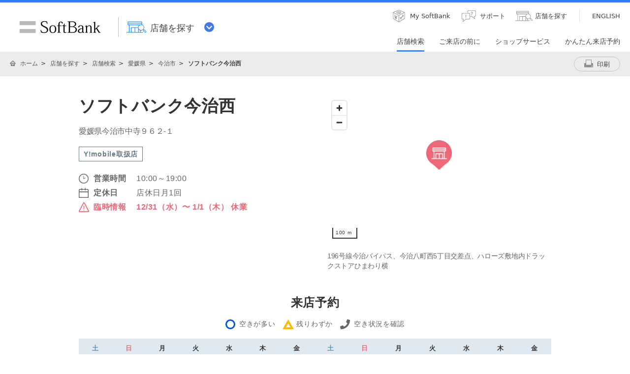

--- FILE ---
content_type: text/html; charset=utf-8
request_url: https://www.softbank.jp/shop/search/detail/S324/?routeKbn=HP_03
body_size: 13689
content:
<!DOCTYPE html>
<html lang="ja" xml:lang="ja">
<head>
<!--=========== METADATA ============-->
<meta http-equiv="content-type"        content="text/html; charset=utf-8">
<meta http-equiv="content-style-type"  content="text/css">
<meta http-equiv="content-script-type" content="text/javascript">

<link rel="shortcut icon" href="/site/set/common/p/img/favicon.ico">

<!--COMMON IMPORT-->
<meta property="og:image"                             content="/site/set/common/shared/img/icon_softbank.gif">
<meta property="og:site_name"                         content="ソフトバンク">
<meta property="fb:app_id"                            content="378662655513103">
<meta property="og:type"                              content="business.business">
<!--/COMMON IMPORT-->

<title>【愛媛県】ソフトバンク今治西 | ショップ検索 | ショップ | ソフトバンク</title>

<!--LOCAL IMPORT-->


<meta name="description"                              content="ソフトバンク今治西についての情報をご案内いたします。営業時間、取扱商品などソフトバンク今治西の詳細情報をご確認いただけます。">
<meta name="keywords"                                 content="ソフトバンク,SoftBank,今治西,ソフトバンク今治西">

<meta property="og:title"                             content="【愛媛県】ソフトバンク今治西 | ショップ検索 | ショップ | ソフトバンク">
<meta property="og:description"                       content="ソフトバンク今治西についての情報をご案内いたします。営業時間、取扱商品などソフトバンク今治西の詳細情報をご確認いただけます。">
<meta property="og:url"                               content="https://www.softbank.jp/shop/search/detail/S324/">
<link rel="canonical"                                 href="https://www.softbank.jp/shop/search/detail/S324/">

<meta property="business:contact_data:country_name"   content="Japan">
<meta property="business:contact_data:region"         content="愛媛県">
<meta property="business:contact_data:locality"       content="今治市">
<meta property="business:contact_data:street_address" content="愛媛県今治市中寺９６２‐１">
<meta property="business:contact_data:postal_code"    content="794-0840">
<meta property="business:contact_data:phone_number"   content="0898-22-7747">
<meta property="place:location:latitude"              content="34.042862">
<meta property="place:location:longitude"             content="132.98917">

<script type="application/ld+json">
{
"@context": "http://schema.org",
"@type": "MobilePhoneStore",
"logo": "/site/set/common/shared/img/icon_softbank.gif",
"image": "/site/set/common/shared/img/icon_softbank.gif",
"name": "ソフトバンク今治西",
"url": "https://www.softbank.jp/shop/search/detail/S324/",
"telephone": "0898-22-7747",
"address": {
  "@type": "PostalAddress",
  "postalCode": "〒794-0840",
  "addressCountry": "日本",
  "addressRegion": "愛媛県",
  "addressLocality": "今治市",
  "streetAddress": "愛媛県今治市中寺９６２‐１"
  },
"geo": {
  "@type": "GeoCoordinates",
  "description": "196号線今治バイパス、今治八町西5丁目交差点、ハローズ敷地内ドラックストアひまわり横",
  "latitude": "34.042862",
  "longitude": "132.98917"
  },
"hasMap": "https://www.google.com/maps?ie=UTF8&hq&ll=34.042862,132.98917&z=13",
"openinghours": ["Mo 10:00～19:00", "Tu 10:00～19:00", "We 10:00～19:00", "Th 10:00～19:00", "Fr 10:00～19:00", "Sa 10:00～19:00", "Su 10:00～19:00", "PublicHolidays 10:00～19:00"],
"potentialAction":{
    "@type":"ReserveAction",
    "target":{
      "@type":"EntryPoint",
      "urlTemplate":"https://visit-reservation.mb.softbank.jp/obs/services/doEuRegistSso?shopId=S324",
      "inLanguage":"ja-JP",
      "actionPlatform":[
        "http://schema.org/DesktopWebPlatform",
        "http://schema.org/IOSPlatform",
        "http://schema.org/AndroidPlatform"
      ]
    },
    "result":{
      "@type":"EventReservation",
      "name":"来店予約"
    }
  }
}
</script>
<!--========== /METADATA ============-->
<script type="text/javascript">var nowDate = '20251206052705'</script>
<!--============ COMMON IMPORT =============-->
<!-- common_code-lv3-mobile -->
<meta name="viewport" content="width=1024">
<!-- <meta http-equiv="X-UA-Compatible" content="IE=8" /> -->
<link href="/mobile/set/common/shared/css/style.css" rel="stylesheet">
<link href="/mobile/set/common/shared/css/pc-style.css" rel="stylesheet">
<link rel="stylesheet" href="/site/set/common/p/css/rf2-header_footer.css?20181219">
<link rel="stylesheet" href="/site/set/common/sunshine/p/css/index.css" media="all">
<link rel="stylesheet" href="/site/set/common/sunshine/p/css/print.css" media="print">
<link rel="stylesheet" href="/site/set/common/info/v1/p/css/index.css">
<script src="/site/set/common/sunshine/p/js/option.js" defer></script>
<script src="/site/set/common/sunshine/p/js/index.js" defer></script>
<script>
!function(r){var s=' src="/site/set/common/src.js"',c=s.match(/^ src="(\/\/[^\/]+)/);Array.isArray(c)?r.CDN_FQDN=c[1]:r.CDN_FQDN=""}(window);
window.SB_ALL = window.SB_ALL || {};
window.SB_ALL.DEVICE = 'pc';
</script>
<script src="/site/set/common/shared/js/jquery-3.6.1.min.js"></script>
<script src="/site/set/common/shared/js/jquery.easing.min.js"></script>
<script src="/site/set/common/shared/js/set-filesize.js"></script>
<script src="/site/set/common/p/js/rf2017-ph1-common.js"></script>
<script src="/mobile/set/common/shared/js/load.js" defer></script>
<script src="/mobile/set/common/shared/js/libs/slick.min.js" defer></script>
<script src="/mobile/set/common/shared/js/libs.js" defer></script>
<script src="/mobile/set/common/shared/js/faq_listqa.js"></script>
<!--// common_code-lv3-mobile --><script src="/-/media/sb/sjp/scassets/system/common/js/include.js"></script>
<!--=========== /COMMON IMPORT =============-->

<script type="text/javascript">var areaIdFromBreadcrumbList = {"pref":"38","area":"382027"};</script><!--============ LOCAL IMPORT =============-->
<meta property="fb:admins" content="100001770540983">

<link href="/shop/set/data/lib/shared/css/responsive-common.css" rel="stylesheet">
<link rel="stylesheet" href="/shop/set/data/lib/shared/css/responsive-mp-reset.css?20201001">
<link rel="stylesheet" href="/shop/set/data/lib/shared/css/responsive-shop-common.css?20201001">
<link rel="stylesheet" href="/shop/set/data/search/detail/css/shared/rf2018/substyle.css?20250410">
<!--<link rel="stylesheet" href="/shop/set/data/search/lib/css/shared/detail.css">-->
<link rel="stylesheet" href="/shop/set/data/search/lib/css/shared/detail.css?20210714">
<link rel="stylesheet" href="/shop/set/data/search/detail/css/p/substyle.css?20250410" media="screen and (min-width: 601px)">
<link rel="stylesheet" href="/shop/set/data/search/detail/css/s/substyle.css?20250410" media="screen and (max-width: 600px)">
<!-- MapBox -->
<link href='https://api.tiles.mapbox.com/mapbox-gl-js/v1.10.1/mapbox-gl.css' rel='stylesheet' />
<script src='https://api.tiles.mapbox.com/mapbox-gl-js/v1.10.1/mapbox-gl.js'></script>
<!-- /MapBox -->
<script src="/shop/set/common/rf2017/shared/js/lib/focus/focus.js"></script>
<script src="/shop/set/data/search/lib/js/shared/shopUtil.js?20200529"></script>
<script src="/shop/set/data/search/detail/js/shared/index.v2.min.js?20250509"></script>


<script src="/shop/set/common/rf2017/shared/js/lib/autoHeight/jQueryAutoHeight.js"></script>
<script src="/shop/set/data/lib/shared/js/matchHeight.js"></script>
<script src="/shop/set/common/rf2017/shared/js/lib/disableLinks/disable-links-on-non-smartphone-devices.js" type="text/javascript"></script>
<script src="/shop/set/data/search/lib/js/shared/jquery-qrcode-master/jquery.qrcode.min.js"></script>
<script src="/shop/set/data/search/lib/js/shared/encoding.js-master/encoding.min.js"></script>
<script src="/shop/set/data/search/lib/js/shared/detail.js?20241031"></script>
<script type="text/javascript" src="/shop/set/data/search/lib/js/shared/tooltip_data.txt?20241031"></script>
<script src="/shop/set/data/lib/shared/js/validate_shop.js" type="text/javascript"></script>
<!--============ /LOCAL IMPORT =============-->

</head>
<body data-page="ss">
<div id="sb-appshell-v1" class="sb-appshell-v1">

<!--site-ticker-pc-->
<div id="sb-appshell-v1-header-fixed-area" class="sb-appshell-v1-header-fixed-area">
<div class="sb-appshell-v1-header-fixed-area_inner">
<header id="sb-appshell-v1-header" class="sb-appshell-v1-header _ga_area_header">
<div class="sb-appshell-v1-header_inner">
<div class="sb-appshell-v1-header_logo"><div class="sb-appshell-v1-header_logo-inner"><a href="/" class="sb-appshell-v1-header_logo-image">SoftBank</a></div></div>
<div class="sb-appshell-v1-header_world-menu">
<button class="sb-appshell-v1-header_world-menu-button" data-sb-appshell-v1-button="world-menu">
<span class="sb-appshell-v1-header_category-title sb-appshell-v1-header_category-title-shop">
<span class="sb-appshell-v1-header_category-title-text">店舗を探す</span>
</span>
</button>
</div>
</div><!-- .sb-appshell-v1-header_inner -->

<div class="sb-appshell-v1-header_utility">
<div class="sb-appshell-v1-header_utility-list">
<div class="sb-appshell-v1-header_utility-item"><a href="/mysoftbank/" class="sb-appshell-v1-header_utility-link sb-appshell-v1-header_utility-link-mysoftbank"><span class="sb-appshell-v1-header_utility-link-inner">My SoftBank</span></a></div>
<div class="sb-appshell-v1-header_utility-item"><a href="/support/" class="sb-appshell-v1-header_utility-link sb-appshell-v1-header_utility-link-support"><span class="sb-appshell-v1-header_utility-link-inner">サポート</span></a></div>
<div class="sb-appshell-v1-header_utility-item"><a href="/shop/" class="sb-appshell-v1-header_utility-link sb-appshell-v1-header_utility-link-search"><span class="sb-appshell-v1-header_utility-link-inner">店舗を探す</span></a></div>
<div class="sb-appshell-v1-header_utility-item sb-appshell-v1-header_utility-item-language"><a href="/en/shop/" class="sb-appshell-v1-header_utility-link sb-appshell-v1-header_utility-link-language" lang="en"><span class="sb-appshell-v1-header_utility-link-inner">ENGLISH</span></a></div>
</div>
</div>

<nav id="sb-appshell-v1-header-nav" class="sb-appshell-v1-header-nav" role="navigation">
<div class="sb-appshell-v1-header-nav_globalnav _ga_area_category_nav">
<ul class="sb-appshell-v1-header-nav_globalnav-list">
<li class="sb-appshell-v1-header-nav_globalnav-item"><a href="/shop/search/" class="sb-appshell-v1-header-nav_globalnav-link"><span class="sb-appshell-v1-header-nav_globalnav-link-inner">店舗検索</span></a></li>
<li class="sb-appshell-v1-header-nav_globalnav-item"><a href="/shop/support/" class="sb-appshell-v1-header-nav_globalnav-link"><span class="sb-appshell-v1-header-nav_globalnav-link-inner">ご来店の前に</span></a></li>
<li class="sb-appshell-v1-header-nav_globalnav-item"><a href="/shop/service/" class="sb-appshell-v1-header-nav_globalnav-link"><span class="sb-appshell-v1-header-nav_globalnav-link-inner">ショップサービス</span></a></li>
<li class="sb-appshell-v1-header-nav_globalnav-item"><a href="/shop/reserve/" class="sb-appshell-v1-header-nav_globalnav-link"><span class="sb-appshell-v1-header-nav_globalnav-link-inner">かんたん来店予約</span></a></li>
</ul><!-- .sb-appshell-v1-header-nav_globalnav-list -->
</div><!-- .sb-appshell-v1-header-nav_globalnav -->
</nav><!-- .sb-appshell-v1-header-nav -->
</header><!-- #sb-appshell-v1-header -->

<nav id="sb-appshell-v1-world-menu" class="sb-appshell-v1-world-menu _ga_area_world_nav">
<div class="sb-appshell-v1-world-menu_view">
<p class="sb-appshell-v1-world-menu_title">知りたいサービスを選んでください</p>
<div class="sb-appshell-v1-world-menu_list">
<ul class="sb-appshell-v1-world-menu_list-lv1">
<li class="sb-appshell-v1-world-menu_list-lv1-item">
<a href="/mobile/" class="sb-appshell-v1-world-menu_list-lv1-link sb-appshell-v1-world-menu_list-lv1-link-mobile">
<span class="sb-appshell-v1-world-menu_list-lv1-link-text">スマートフォン<br>携帯電話</span>
</a>
</li>
<li class="sb-appshell-v1-world-menu_list-lv1-item">
<a href="/internet/" class="sb-appshell-v1-world-menu_list-lv1-link sb-appshell-v1-world-menu_list-lv1-link-internet">
<span class="sb-appshell-v1-world-menu_list-lv1-link-text">インターネット<br>固定電話</span>
</a>
</li>
<li class="sb-appshell-v1-world-menu_list-lv1-item">
<a href="/energy/" class="sb-appshell-v1-world-menu_list-lv1-link sb-appshell-v1-world-menu_list-lv1-link-energy">
<span class="sb-appshell-v1-world-menu_list-lv1-link-text">でんき</span>
</a>
</li>
</ul>
<ul class="sb-appshell-v1-world-menu_list-lv1">
<li class="sb-appshell-v1-world-menu_list-lv1-item">
<a href="/biz/" class="sb-appshell-v1-world-menu_list-lv1-link sb-appshell-v1-world-menu_list-lv1-link-biz">
<span class="sb-appshell-v1-world-menu_list-lv1-link-text">法人のお客さま</span>
</a>
</li>
<li class="sb-appshell-v1-world-menu_list-lv1-item">
<a href="/corp/" class="sb-appshell-v1-world-menu_list-lv1-link sb-appshell-v1-world-menu_list-lv1-link-corp">
<span class="sb-appshell-v1-world-menu_list-lv1-link-text">企業・IR</span>
</a>
</li>
<li class="sb-appshell-v1-world-menu_list-lv1-item">
<a href="/mobile/special/softbank-5g/" class="sb-appshell-v1-world-menu_list-lv1-link sb-appshell-v1-world-menu_list-lv1-link-softbank-5g">
<span class="sb-appshell-v1-world-menu_list-lv1-link-text">SoftBank 5G</span>
</a>
</li>
</ul>
</div>
</div>
</nav>

</div><!-- .sb-appshell-v1-header-fixed-area_inner -->
</div><!-- .sb-appshell-v1-header-fixed-area -->
<script type="application/ld+json">

{
 "@context": "http://schema.org",
 "@type": "BreadcrumbList",
 "itemListElement":
 [
  {
   "@type": "ListItem",
   "position": 1,
   "item":
   {
    "@id": "https://www.softbank.jp/",
    "name": "ホーム"
    }
  },
  {
   "@type": "ListItem",
  "position": 2,
  "item":
   {
     "@id": "https://www.softbank.jp/shop/",
     "name": "店舗を探す"
   }
  },
  {
   "@type": "ListItem",
  "position": 3,
  "item":
   {
     "@id": "https://www.softbank.jp/shop/search/",
     "name": "店舗検索"
   }
  },
  {
   "@type": "ListItem",
  "position": 4,
  "item":
   {
     "@id": "https://www.softbank.jp/shop/search/pref/38/",
     "name": "愛媛県"
   }
  },
  {
   "@type": "ListItem",
  "position": 5,
  "item":
   {
     "@id": "https://www.softbank.jp/shop/search/list/?pref=38&area=382027",
     "name": "今治市"
   }
  },
  {
   "@type": "ListItem",
  "position": 5,
  "item":
   {
     "@id": "https://www.softbank.jp/shop/search/detail/S324/",
     "name": "ソフトバンク今治西"
   }
  }
 ]
}
</script>
<!--=========== CONTAINER =================================-->
<div id="sb-appshell-v1-container" class="sb-appshell-v1-container">
<div id="sb-appshell-v1-contents" class="sb-appshell-v1-contents">

<div id="sb-appshell-v1-header-breadcrumbs" class="sb-appshell-v1-header-breadcrumbs">
<div class="sb-appshell-v1-header-breadcrumbs_inner">
<ol class="sb-appshell-v1-header-breadcrumbs_list">
<li class="sb-appshell-v1-header-breadcrumbs_item sb-appshell-v1-header-breadcrumbs_item-home">
<a href="/" class="sb-appshell-v1-header-breadcrumbs_item-link">ホーム</a>
</li>
<li class="sb-appshell-v1-header-breadcrumbs_item">
<a href="/shop/" class="sb-appshell-v1-header-breadcrumbs_item-link">店舗を探す</a>
</li>
<li class="sb-appshell-v1-header-breadcrumbs_item">
<a href="/shop/search/" class="sb-appshell-v1-header-breadcrumbs_item-link">店舗検索</a>
</li>

<li class="sb-appshell-v1-header-breadcrumbs_item">
<a href="/shop/search/pref/38/" class="sb-appshell-v1-header-breadcrumbs_item-link">愛媛県</a>
</li>
<li class="sb-appshell-v1-header-breadcrumbs_item">
<a href="/shop/search/list/?pref=38&area=382027" class="sb-appshell-v1-header-breadcrumbs_item-link">今治市</a>
</li>
<li class="sb-appshell-v1-header-breadcrumbs_item">
<strong class="sb-appshell-v1-header-breadcrumbs_item-current">ソフトバンク今治西</strong>
</li></ol>
<div class="sb-appshell-v1-header-breadcrumbs-utility"><div class="sb-appshell-v1-header-breadcrumbs-utility_button"><a href="" class="sb-appshell-v1-header-breadcrumbs-utility_button-print" onclick="_ga.spotEvent('[SHOP]_ショップ','ショップ詳細','print')"><span class="sb-appshell-v1-header-breadcrumbs-utility_button-inner">印刷</span></a></div>
</div>
</div>
<!-- /sb-appshell-v1-header-breadcrumbs --></div>

<div class="fw">
<div id="container">
<main id="contents" class="max">



<!-- 該当店舗がある場合 -->



<div class="shop-page-u96-floating-banner js-reservations-not-accepted">
  <div class="shop-page-u96-floating-banner_inner">
    <div class="shop-page-u96-floating-banner-text_sub_wrap">
      <p class="shop-page-u96-floating-banner-text_sub">店頭での待ち時間を短縮</p>
    </div>
    <div class="shop-page-u96-button shop-page-u96-button-blue shop-page-u96-button-reserve">
      <a href="https://visit-reservation.mb.softbank.jp/obs/services/doEuRegistSso?shopId=S324&routeKbn=HP_03" onclick="_ga.spotEvent('[SHOP]_ショップ','detail_click','button_reserve_floating')" class="shop-page-u96-button-link">来店予約をする</a>
    </div>
  </div>
</div>

<section id="js-map-modal" class="shop-page-u96-map-modal">
  <div class="inner">
    <div class="shop-page-u96-map-modal-cancel">
			<span class="js-close-modal shop-page-u96-map-modal-cancel-cross"></span>
		</div>
    <h2 class="shop-page-u96-map-modal-h2">ソフトバンク今治西</h2>
    <p class="shop-page-u96-map-modal-address">愛媛県今治市中寺９６２‐１</p>
    <p class="shop-page-u96-map-modal-location">196号線今治バイパス、今治八町西5丁目交差点、ハローズ敷地内ドラックストアひまわり横</p>
    <div class="js-shop-map-sp shop-page-u96-map-modal-map"></div>
    <div class="shop-page-u96-map-modal-button">
      <div class="shop-page-u96-button shop-page-u96-button-white shop-page-u96-button-long">
        <span class="js-close-modal shop-page-u96-button-link">店舗ページへ戻る</span>
      </div>
    </div>
  </div>
</section>

<section class="shop-page-u96-detail-section bgWh">
  <div class="inner">
    <div class="shop-page-u96-detail">
      <div class="shop-page-u96-detail-box-left">
      <h1 class="shop-page-u96-detail-h1">ソフトバンク今治西</h1>
        <p class="shop-page-u96-detail-text">愛媛県今治市中寺９６２‐１</p>
                  <div class="shop-page-u96-detail-ymobile">Y!mobile取扱店</div>
                <table class="shop-page-u96-detail-table">
          <tbody>
            <tr><th class="shop-page-u96-detail-table-th shop-page-u96-detail-table-th-clock">営業時間</th><td class="shop-page-u96-detail-table-td">10:00～19:00</td></tr><tr><th class="shop-page-u96-detail-table-th shop-page-u96-detail-table-th-calendar">定休日</th><td class="shop-page-u96-detail-table-td">店休日月1回</td></tr><tr><th class="shop-page-u96-detail-table-th shop-page-u96-detail-table-th-danger">臨時情報</th><td class="shop-page-u96-detail-table-td shop-page-u96-detail-table-td-danger">12/31（水）〜 1/1（木） 休業</td></tr>          </tbody>
        </table>
        <!-- //災害対応 -->
                <!-- //災害対応 ここまで -->
        <div id="js-map-icon" onclick="_ga.spotEvent('[SHOP]_ショップ','detail_click','button_map')" class="shop-page-u96-map-icon">
          <p class="shop-page-u96-map-icon-p">地図をみる</p>
        </div>
      </div>
      <div class="shop-page-u96-detail-box-right pc">
        <div class="js-shop-map-pc shop-page-u96-detail-shop-map"></div>
        <p class="shop-page-u96-detail-text pc">196号線今治バイパス、今治八町西5丁目交差点、ハローズ敷地内ドラックストアひまわり横</p>
      </div>
    </div>
    <!-- 年末年始対応ここから -->
    <!--
        <h3 class="shop-page-u96-detail-h3">年末年始の営業について</h3>
        <table class="tbl tbl_holidays mb60">
    <colgroup>
    <col>
    <col>
    <col>
    <col>
    <col>
    <col>
    </colgroup>
    <thead>
    <tr>
    <th class="fontB txtBlue">12/28(土)</th>
    <th class="fontB txtRed">12/29(日)</th>
    <th class="fontB">12/30(月)</th>
    <th class="fontB">12/31(火)</th>
    <th class="fontB txtRed">1/1(水)</th>
    <th class="fontB">1/2(木)</th>
    <th class="fontB">1/3(金)</th>

    </tr>
    </thead>
    <tbody>
    <tr>
    <td class="bgWh">10:00～19:00</td>
    <td class="bgWh">10:00～19:00</td>
    <td class="bgWh">10:00～19:00</td>
    <td class="bgWh">休業</td>
    <td class="bgWh">休業</td>
    <td class="bgWh">10:00～19:00</td>
    <td class="bgWh">10:00～19:00</td>
    </tr>
    </tbody>
    </table>
        -->
    <!-- 年末年始対応ここまで -->
        <div class="js-reservations-not-accepted">
      <h3 class="shop-page-u96-detail-h3">来店予約</h3>
      <ul class="shop-page-u96-reservation-list">
        <li class="shop-page-u96-reservation-list-item shop-page-u96-reservation-list-item-circle">空きが多い</li>
        <li class="shop-page-u96-reservation-list-item shop-page-u96-reservation-list-item-triangle">残りわずか</li>
        <li class="shop-page-u96-reservation-list-item shop-page-u96-reservation-list-item-phone">空き状況を確認</li>
      </ul>
      <div id="js-reserve-table"></div>
      <div class="shop-page-u96-loading-contents"><span class="loader"></span></div>
    </div>
        <div class="shop-page-u96-reserve-today">
          <div class="shop-page-u96-reserve-today-button js-reservations-not-accepted">
        <a href="https://visit-reservation.mb.softbank.jp/obs/services/doEuRegistSso?shopId=S324&routeKbn=HP_03" onclick="_ga.spotEvent('[SHOP]_ショップ','detail_click','button_reserve')" class="shop-page-u96-button-link">
          <span class="shop-page-u96-button-link_text">
            <span class="shop-page-u96-button-link_sub">店頭での待ち時間を短縮</span><br>
            来店予約をする</span>
        </a>
      </div>
      <div class="shop-page-u96-link-container">
        <a href="/shop/reserve/" class="shop-page-u96-link-text" onclick="_ga.spotEvent('[SHOP]_ショップ','detail_click','来店予約_詳しくみる')">来店予約を詳しくみる</a>
      </div>
                  <div class="shop-page-u96-detail-tel_wrap">
        <p class="shop-page-u96-detail-tel_desc">お電話でのお問い合わせは</p>
        <p class="shop-page-u96-detail-tel">
            <span class="shop-page-u96-detail-tel-link shop-page-u96-detail-tel-link-pc">0898-22-7747</span>
            <a class="shop-page-u96-detail-tel-link shop-page-u96-detail-tel-link-sp" onclick="_ga.spotEvent('[SHOP]_ショップ','detail_click','button_tel')" href="tel:0898-22-7747">0898-22-7747</a>
        </p>
      </div>
            <section class="shop-page-u96-online-consutation only-top near-store js-near-store">
        <h3 class="shop-page-u96-online-consutation-title">近隣には以下の店舗があります</h3>
        <ul class="shop-page-u96-online-consutation-link-list js-near-store-list" data-sb-module-theme-parent=""></ul>
      </section>
            <section class="shop-page-u96-online-consutation">
        <h3 class="shop-page-u96-online-consutation-title">オンライン相談</h3>
        <p class="shop-page-u96-online-consutation-readtext">自宅にいながらショップクルーに<br class="shop-page-u96-sp-d-n">ビデオ通話で相談できるサービスです</p>
        <ul class="shop-page-u96-online-consutation-usage-list">
          <li>新しい端末<br>の検討</li>
          <li>料金プラン<br>の見直し</li>
          <li>お客さま情報<br>の変更</li>
        </ul>
        <p class="shop-page-u96-online-consutation-note">通信契約、機種購入のご案内を行う場合がございます。</p>
        <div class="shop-page-u96-link-container">
          <a href="https://visit-reservation.mb.softbank.jp/obs/services/doEuRegistSso?shopId=S324&routeKbn=OL_01&UTM=%26type%3Dol" class="shop-page-u96-link-button" onclick="_ga.spotEvent('[SHOP]_ショップ','detail_click','オンライン窓口_予約する')">
            <span>自宅からビデオ通話でご相談</span>
            <span>オンライン窓口で相談する</span>
          </a>
        </div>
        <div class="shop-page-u96-link-container">
          <a href="/shop/service/online_madoguchi/" class="shop-page-u96-link-text" onclick="_ga.spotEvent('[SHOP]_ショップ','detail_click','オンライン窓口_詳しくみる')">オンライン窓口を詳しくみる</a>
        </div>
      </section>
          </div>
    <!-- <div class="shop-page-u96-banner" role="banner">
        <a href="/mobile/special/mynumbercard-shinsei/" onclick="_ga.spotEvent('[SHOP]_ショップ','detail_click','mynumbercard')" class="shop-page-u96-banner_link">
          <img src="/shop/set/data/search/detail/img/p/banner-mynumber.jpg" class="shop-page-u96-banner_img_pc" alt="ショップでかんたん！マイナンバーカード申請 手ぶらでもOK！全キャリアユーザー対応！ 詳しくはこちら">
          <img src="/shop/set/data/search/detail/img/s/banner-mynumber.jpg" class="shop-page-u96-banner_img_sp" alt="ショップでかんたん！マイナンバーカード申請 手ぶらでもOK！全キャリアユーザー対応！ 詳しくはこちら">
        </a>
    </div> -->
  </div>
</section>

<section id="js-sticky-trigger-pos">
  <div class="section shop-page-u96_shop-service bgGryDrk">
    <div class="inner">
      <h2 class="ttlNormal">店舗受付サービス</h2>
      <div class="shop-page-u96-reception shop-page-u96-reception-pc">
                  <a href="/online-shop/special/tenpo-uketori/?shopCd=SGLTF0185&SSOL_160208_mobile/shop/detail/_003" onclick="_ga.spotEvent('[SHOP]_ショップ','detail_click','button_products')" class="shop-page-u96-reception-item">
            <img class="shop-page-u96-reception-img" src="/shop/set/data/search/detail/img/p/model-icon.svg" alt="">
            <p class="shop-page-u96-reception-p">機種予約</p>
          </a>
                          <a href="https://spcr.reserve.mb.softbank.jp/spad-self/reservation/S324" onclick="_ga.spotEvent('[SHOP]_ショップ','detail_click','button_classroom')" class="shop-page-u96-reception-item">
            <img class="shop-page-u96-reception-img" src="/shop/set/data/search/detail/img/p/classroom-icon.svg" alt="">
            <p class="shop-page-u96-reception-p">スマホ教室<br>（翌日以降）</p>
          </a>
                      </div>
      <div class="shop-page-u96-reception shop-page-u96-reception-sp">
                  <a href="/online-shop/special/tenpo-uketori/?shopCd=SGLTF0185&SSOL_160208_mobile/shop/detail/_003" onclick="_ga.spotEvent('[SHOP]_ショップ','detail_click','button_products')" class="shop-page-u96-reception-item">
            <img class="shop-page-u96-reception-img" src="/shop/set/data/search/detail/img/s/model-icon.svg" alt="">
            <p class="shop-page-u96-reception-p">機種予約</p>
          </a>
                          <a href="https://spcr.reserve.mb.softbank.jp/spad-self/reservation/S324" onclick="_ga.spotEvent('[SHOP]_ショップ','detail_click','button_classroom')" class="shop-page-u96-reception-item">
            <img class="shop-page-u96-reception-img" src="/shop/set/data/search/detail/img/s/classroom-icon.svg" alt="">
            <p class="shop-page-u96-reception-p">スマホ教室<br>（翌日以降）</p>
          </a>
                      </div>
    </div>
  </div>
</section>

<div class="bgWh">
  <div class="inner">
    <div class="section sectionTop">
      <div class="column-matchHeight">
        <div class="flex flexMg40">
          <div class="flex6 spFlex12">
            <section class="outerItem innerItem">
              <h2 id="shopInformation" class="ttlNormal headlineNormal">店舗情報</h2>
              <table class="shop-page-u96-table">
                <colgroup><col class="w-40"><col class="w-60"></colgroup>
                <tbody>
                  <tr><th class="shop-page-u96-table-th">店舗名</th><td class="shop-page-u96-table-td">ソフトバンク今治西</td></tr>
                  <tr><th class="shop-page-u96-table-th">運営会社</th><td class="shop-page-u96-table-td">株式会社フェイス</td></tr>
                  <tr><th class="shop-page-u96-table-th">住所</th><td class="shop-page-u96-table-td">〒794-0840<br>愛媛県今治市中寺９６２‐１</td></tr>
                  <tr>
                    <th class="shop-page-u96-table-th">電話番号</th>
                    <td class="shop-page-u96-table-td">
                      <span class="shop-page-u96-table-tel shop-page-u96-table-tel-pc">0898-22-7747</span>
                      <a class="shop-page-u96-table-tel shop-page-u96-table-tel-sp" href="tel:0898-22-7747" onclick="_ga.spotEvent('[SHOP]_ショップ','detail_click','button_tel2')">0898-22-7747</a>
                    </td>
                  </tr>
                                    <tr><th class="shop-page-u96-table-th">駐車場<sup>※1</sup></th><td class="shop-page-u96-table-td">142台<br>無料</td></tr>                                    <tr><th class="shop-page-u96-table-th">障がい者用駐車場</th><td class="shop-page-u96-table-td shop-page-u96-table-td-center">○</td></tr>                                    <tr><th class="shop-page-u96-table-th">段差のない出入口</th><td class="shop-page-u96-table-td shop-page-u96-table-td-center">○</td></tr>
                  <tr><th class="shop-page-u96-table-th">車いす対応トイレ</th><td class="shop-page-u96-table-td shop-page-u96-table-td-center">○</td></tr>
                  <tr><th class="shop-page-u96-table-th">キッズコーナー</th><td class="shop-page-u96-table-td shop-page-u96-table-td-center">○</td></tr>
                </tbody>
              </table>
              <ul class="shop-page-u96-notice-list">
                <li class="shop-page-u96-notice-list-item shop-page-u96-notice-list-item-1">店舗によっては、近隣駐車場のご提供となる場合があります。また店頭お手続き内容や駐車場ご利用時間などにより、有料となる場合があります。ご利用の際には各店舗にお問い合わせください。</li>
              </ul>
            </section>
          </div><!-- /.flex6 -->
          <div class="flex6 spFlex12">
            <section class="outerItem innerItem">
              <h2 id="handingService" class="ttlNormal headlineNormal">取り扱いサービス</h2>
              <table class="shop-page-u96-table">
                <colgroup><col class="w-70"><col class="w-30"></colgroup>
                <tbody>
                  <tr><th class="shop-page-u96-table-th">iPad 取り扱い</th><td class="shop-page-u96-table-td shop-page-u96-table-td-center">○</td></tr>
                  <tr><th class="shop-page-u96-table-th">Apple Watch 取り扱い</th><td class="shop-page-u96-table-td shop-page-u96-table-td-center">○</td></tr>
                  <tr><th class="shop-page-u96-table-th">Pixel Watch 取り扱い</th><td class="shop-page-u96-table-td shop-page-u96-table-td-center">○</td></tr>
                  <tr><th class="shop-page-u96-table-th">Galaxy Watch 取り扱い</th><td class="shop-page-u96-table-td shop-page-u96-table-td-center">○</td></tr>
                  <tr><th class="shop-page-u96-table-th">Pepper販売</th><td class="shop-page-u96-table-td shop-page-u96-table-td-center">－</td></tr>
                  <tr><th class="shop-page-u96-table-th modalOpen">Y!mobile取り扱い<span data-tooltipid="sec_index_ymobile" class="shop-page-u96-table-question"></span></th><td class="shop-page-u96-table-td shop-page-u96-table-td-center">○</td></tr>
                  <tr><th class="shop-page-u96-table-th modalOpen">スマホアドバイザー対応<span data-tooltipid="sec_index_adviser" class="shop-page-u96-table-question"></span></th><td class="shop-page-u96-table-td shop-page-u96-table-td-center">－</td></tr>
                  <tr><th class="shop-page-u96-table-th modalOpen">光クルー対応<span data-tooltipid="sec_index_hikari" class="shop-page-u96-table-question"></span></th><td class="shop-page-u96-table-td shop-page-u96-table-td-center">－</td></tr>
                  <tr><th class="shop-page-u96-table-th modalOpen">店頭スマホサポ―ト<span data-tooltipid="sec_index_support"></span></th><td class="shop-page-u96-table-td shop-page-u96-table-td-center">○</td></tr>
                  <tr><th class="shop-page-u96-table-th modalOpen">スマホ教室<sup>※2</sup><span data-tooltipid="sec_index_lesson" class="shop-page-u96-table-question"></span></th><td class="shop-page-u96-table-td shop-page-u96-table-td-center">○</td></tr>
                  <tr><th class="shop-page-u96-table-th modalOpen">iPhone / iPad 修理取次サービス<span data-tooltipid="sec_index_iPhone" class="shop-page-u96-table-question"></span></th><td class="shop-page-u96-table-td shop-page-u96-table-td-center">－</td></tr>
                </tbody>
              </table>
              <ul class="shop-page-u96-notice-list">
                <li class="shop-page-u96-notice-list-item shop-page-u96-notice-list-item-2">受講希望者が多数となった場合、受講できないことがあります。スマホ教室の内容、予約などの詳細につきましては、店舗へご確認ください。</li>
              </ul>
            </section>
          </div><!-- /.flex6 -->
        </div><!-- /.flex -->
      </div>
      
        <!-- modal -->
        <div id="overRay">
        <div id="modalContain">
        <div id="modalInner">
        <button class="modal-type01-01_button">閉じる</button>

        <div class="fw bgWh txtC">
        <h3 class="ttlSmall">ソフトバンク今治西
</h3>
        <div class="sectionLine mt30">
        <div class="imgFull mt30">
        <div class="qr-selfUrl"></div>
        </div>
        <p>ケータイやスマートフォンのQRコード専用のアプリで上の画像を読み込むと、<br>本ページのURLが表示されます。</p>
        </div>
        </div>

        </div>
        </div>
        </div>

        <script>
        var shopName = "ソフトバンク今治西";
        makeQRcode(shopName);
        </script>
        <div class="btnArea mt0">
        <a class="btn bgWh vitalityModal btnSizeFlex" onclick="_ga.spotEvent('[SHOP]_ショップ','ショップ詳細','qr_code')"><span>ショップ情報をケータイ / スマートフォンでみる</span></a>
        </div>

            <!-- 店舗からのご案内 -->
            <!-- /店舗からのご案内 -->

    </div>
  </div>
</div>

<section class="section bgGrey peripheralLink">
  <div class="inner">
    <h2 class="ttlNormal">周辺のショップ</h2>
    <ul id="js-peripheral-shop" class="shop-page-u96-shop-list"></ul>
  </div>
</section>

<section class="section bgSearch">
  <div class="inner">
    <h2 class="ttlNormal">ショップをキーワードで探す</h2>
    <div class="shop-page-u96-shop-search">
      <form class="shop-page-u96-shop-search-form" name="fw-form" method="get" action="/shop/search/keywordlist/">
        <div class="shop-page-u96-shop-search-input-wrap">
          <div class="shop-page-u96-shop-search-input-padding">
            <input class="shop-page-u96-shop-search-input" type="text" name="keyword" placeholder="市区町村・駅名・店舗名を入力" autocomplete="off">
            <ul class="res-list"></ul>
          </div>
        </div>
        <button class="shop-page-u96-shop-search-button" type="submit">検索</button>
      </form>
    </div>
  </div>
</section>

<section class="section bgWh">
  <div class="inner">
    <h2 class="ttlNormal">全店舗共通サービス</h2>
    <ul class="shop-page-u96-service-list">
      <li class="shop-page-u96-service-list-item">ソフトバンクWi-Fiスポット</li>
      <li class="shop-page-u96-service-list-item modalOpen">無料充電サービス<span data-tooltipid="sec_index_charge" class="shop-page-u96-service-question"></span></li>
      <li class="shop-page-u96-service-list-item modalOpen">下取りサービス<span data-tooltipid="sec_index_shitadori" class="shop-page-u96-service-question"></span></li>
      <li class="shop-page-u96-service-list-item modalOpen">PayPayによるお支払い<span data-tooltipid="sec_index_paypay" class="shop-page-u96-service-question"></span></li>
      <li class="shop-page-u96-service-list-item">スマートフォンアクセサリーの販売</li>
    </ul>
    <div class="btnArea mt40">
      <a href="/shop/service/" class="btn btnArrowR">ショップ受付サービス一覧</a>
    </div>
  </div>
</section>

<script id="modal-reserv-empty" type="text/template">
    <div class="shop-page-u96-reserv-modal_content">
      <span id="modal-reserv-close-button" class="shop-page-u96-icon-modal-cancel-cross"></span>
      <h3 class="shop-page-u96-reserv-modal_title">Web来店予約</h3>
      <div class="shop-page-u96-reserv-modal_desc">
        <p class="shop-page-u96-reserv-modal_date"></p>
        <figure class="shop-page-u96-reserv-modal_condition">
          <img src="/shop/set/data/search/detail/img/s/shop-icon_empty.svg" alt="">
          <figcaption class="is-blue">空いています</figcaption>
        </figure>
        <ul class="shop-page-u96-reserv-modal_list-free">
          <li><span class="shop-page-u96-reserv-modal_list-free_icon">※</span><div class="shop-page-u96-reserv-modal_list-free_text">空き時間は目安です。業務内容によっては予約できない場合もありますのでご了承ください。</div></li>
        </ul>
        <div class="shop-page-u96-reserve-today-button">
        <a href="https://visit-reservation.mb.softbank.jp/obs/services/doEuRegistSso?shopId=S324&routeKbn=HP_03" onclick="_ga.spotEvent('[SHOP]_ショップ','detail_click','button_reserve_modal')" class="js-modal-reserv-button shop-page-u96-button-link">
            <span class="shop-page-u96-button-link_text">
              <span class="shop-page-u96-button-link_sub">店頭での待ち時間を短縮</span><br>
              来店予約をする</span>
          </a>
        </div>
      </div>
    </div>
</script>

<script id="modal-reserv-few-left" type="text/template">
    <div class="shop-page-u96-reserv-modal_content">
      <span id="modal-reserv-close-button" class="shop-page-u96-icon-modal-cancel-cross"></span>
      <h3 class="shop-page-u96-reserv-modal_title">Web来店予約</h3>
      <div class="shop-page-u96-reserv-modal_desc">
        <p class="shop-page-u96-reserv-modal_date"></p>
        <figure class="shop-page-u96-reserv-modal_condition">
          <img src="/shop/set/data/search/detail/img/s/shop-icon_fewLeft.svg" alt="">
          <figcaption class="is-yellow">空き時間が残りわずかです</figcaption>
        </figure>
        <ul class="shop-page-u96-reserv-modal_list-free">
          <li><span class="shop-page-u96-reserv-modal_list-free_icon">※</span><div class="shop-page-u96-reserv-modal_list-free_text">空き時間は目安です。業務内容によっては予約できない場合もありますのでご了承ください。</div></li>
        </ul>
        <div class="shop-page-u96-reserve-today-button">
          <a href="https://visit-reservation.mb.softbank.jp/obs/services/doEuRegistSso?shopId=S324&routeKbn=HP_03" onclick="_ga.spotEvent('[SHOP]_ショップ','detail_click','button_reserve_modal')" class="js-modal-reserv-button shop-page-u96-button-link">
            <span class="shop-page-u96-button-link_text">
              <span class="shop-page-u96-button-link_sub">店頭での待ち時間を短縮</span><br>
              来店予約をする</span>
          </a>
        </div>
      </div>
    </div>
</script>

<script id="modal-reserv-inquiry" type="text/template">
    <div class="shop-page-u96-reserv-modal_content">
      <span id="modal-reserv-close-button" class="shop-page-u96-icon-modal-cancel-cross"></span>
      <h3 class="shop-page-u96-reserv-modal_title">Web来店予約</h3>
      <div class="shop-page-u96-reserv-modal_desc">
        <p class="shop-page-u96-reserv-modal_date is-blue"></p>
        <figure class="shop-page-u96-reserv-modal_condition">
          <img src="/shop/set/data/search/detail/img/s/shop-icon_inquiry.svg" alt="">
          <figcaption>お電話にて空き状況をご確認ください</figcaption>
        </figure>
          <div class="shop-page-u96-reserv-modal_shop_info">
            <p class="shop-page-u96-reserv-modal_shop-name">ソフトバンク今治西</p>
                        <p class="shop-page-u96-reserv-modal_phone-num shop-page-u96-table-tel-pc">0898-22-7747</p>
            <a href="tel:0898-22-7747" onclick="_ga.spotEvent('[SHOP]_ショップ','detail_click','button_tel_modal')" class="shop-page-u96-reserv-modal_phone-num shop-page-u96-table-tel-sp">0898-22-7747</a>
                      </div>
      </div>
    </div>
</script>

<script>
$(function() {
	function getPeripheralShop_new(pos) {
		var shopLat = 34.042862;
		var shopLon = 132.98917;

		var urlCurrentLocation = '//shopsearch.mb.softbank.jp';
		try {
			if (checkApiUrlList[urlCurrentLocation])
				urlCurrentLocation = checkApiUrlList[urlCurrentLocation];
		} catch (e) {}

		var dist = 20;
		var results = 4;
		urlCurrentLocation = '/shop/d/system/v1/api/current-location/';

		var _data = {
			lat: shopLat,
			lon: shopLon,
			dist: dist,
			results: results
		};

		$.ajax({
			url: urlCurrentLocation,
			data: _data,
			cache: false,
			dataType: 'json',
			success: function(r) {
				geoEnable = true;
				var d = r.data;
				//周辺ショップ一覧に該当店舗(配列dの先頭)は不要なためを除外
				d.shift();
				if (d.length > 0) {
					var nearStoreFragment = new DocumentFragment();
					var nearStorePosArr = [];
					var thisShopGeo = { // 位置情報取得の形に合わせる
						coords: {
							latitude: _data.lat,
							longitude: _data.lon
						}
					}

					d.forEach(function(_item) {
						var currentUserPos = false;
						var nearStorePos = false;
						var aroundShopGeo = _item.geo;

						if (pos && aroundShopGeo) {
							var dist = getDistance(pos, aroundShopGeo);
							if (dist < 10000) {
                currentUserPos = '<p class="shop-page-u96-shop-list-text-distance">現在地より' + dist + 'm</p>';

							}
						}

						if (aroundShopGeo) {
							var nearDist = getDistance(thisShopGeo, aroundShopGeo)
							if (nearStorePosArr.length < 2 && nearDist < 10000) {
								nearStorePos = true;
								nearStorePosArr.push(_item.shop_id)
							}
						}

						var html = '<li class="shop-page-u96-shop-list-item">';
						html += '<a href="/shop/search/detail/';
						html += _item.shop_id;
						html += '" class="shop-page-u96-shop-list-link">';
						html += '<h3 class="shop-page-u96-shop-list-h3">';
						html += _item.shop_name;
						html += '</h3>';
						html += '<p class="shop-page-u96-shop-list-text-address">';
						html += _item.address;
						html += '</p>';

						if (currentUserPos) {
							html += currentUserPos;
						}

						html += '</a>';
						html += '</li>';
						$('#js-peripheral-shop').append(html);

						if (nearStorePos) {
							var nearStoreItem = document.createElement('li');
							var nearStoreLink = document.createElement('a');
							var nearStoreURL = '/shop/search/detail/' + _item.shop_id;

              nearStoreItem.classList.add('shop-page-u96-online-consutation-link-list__item');
							nearStoreLink.textContent = _item.shop_name;
							nearStoreLink.setAttribute('href', nearStoreURL);
              nearStoreLink.classList.add('shop-page-u96-online-consutation-link-list__link');

							nearStoreItem.appendChild(nearStoreLink);
							nearStoreFragment.appendChild(nearStoreItem);
						}
					})

					if (nearStorePosArr.length > 0) {
						var nearStoreElement = document.querySelector('.js-near-store-list');
						if (nearStoreElement.childElementCount === 0) {
							nearStoreElement.appendChild(nearStoreFragment);
							$('.js-near-store').show();
						}
					}
				} else {
					$('.peripheralLink').hide();
				}
			}
		});
	}

  if (navigator.geolocation) {
    navigator.geolocation.getCurrentPosition(
      function(pos) {
        var $shopDistance = $('.shopDistance');
        $shopDistance.each(function() {
          shopGeo = {
            lat: 34.042862,
            lon: 132.98917          };
          var dist = getDistance(pos, shopGeo);
          if (dist < 10000) {
            $(this).html('現在地から' + dist + 'm');
            $(this).css({
              display: 'table'
            });
          }
        });
        getPeripheralShop_new(pos);
      },
      function(e) {
        getPeripheralShop_new();
  },
  {
        enableHighAccuracy: true,
        maximumAge: 60000
      }
    );
  }

  function makeMap() {
    /* アクセストークンの設定 */
    mapboxgl.accessToken = token || '';
    /* 地図を表示 */
    var map = new mapboxgl.Map({
      /* 地図を表示させる要素のid */
      container: 'shop_map',
      /* 地図styleID。YOLPではLayerSetIdに相当する。*/
      // style: 'mapbox://styles/mapbox/streets-v11',
      style: 'mapbox://styles/softbank-cpp/ckfx3x18r08ac19qwzr8w1did',
      /* 地図の初期緯度経度[lng,lat] */
      center: [132.98917, 34.042862],
      /* 地図の初期ズームレベル */
      zoom: 15,
      /* フォント指定 */
      // localIdeographFontFamily: 'Meiryo, "Hiragino Kaku Gothic ProN", "Hiragino Sans", system-ui, sans-serif'
      // localIdeographFontFamily: '"Noto Sans JP", sans-serif'
    });

    var el = document.createElement('div');
    el.className = 'marker';
    el.setAttribute('style',
    'background-image: url("' + CDN_FQDN + '/shop/set/common/shared/img/map/map_marker.png")'
    );

  var marker = new mapboxgl.Marker(el,
      { offset: [0, -60 / 2] } // マーカーのサイズ分Offsetの調整
      )
    .setLngLat([132.98917, 34.042862])
      .addTo(map);



    // Zoomコントロール表示（コンパスは非表示）
    var nav = new mapboxgl.NavigationControl({
      showCompass: false,
    });
    map.addControl(nav, 'top-left');

    // スケール表示
    var scale = new mapboxgl.ScaleControl();
    map.addControl(scale);

    // 大きな地図でみるボタン
    if (!$('#map_large_btn').children().length) {
    var largeButton ='<div id="map_large_btn" class="sp"><a href="//map.yahoo.co.jp/pl?lat='+34.042862+'&lon='+132.98917+'&hlat='+34.042862+'&hlon='+132.98917+'&z=17&datum=wgs&mode=map" target="_blank" class="disablePrint"><img src="/shop/set/common/shared/img/map/map_large_btn.png" alt="大きな地図で見る"></a></div>';
      $('#shop_map').append(largeButton);
    }
  }

  /**
   * MapBoxのトークンを取得する
   * @param {*} callback
   */
  function callMap(callback) {
    $.ajax({
        url: '/shop/d/mapbox/token',
        dataType: 'json'
      })
      .done(function(tokenInfo) {
        token = tokenInfo.value;

        callback();
      });
  }

  function getDistance(pos, shopGeo) {
    //現在地の緯度経度
    var lat = pos.coords.latitude;
    var lon = pos.coords.longitude;
    // ショップデータの緯度経度
    var shopLat = shopGeo.lat;
    var shopLon = shopGeo.lon;
    // 距離の計算
    function calcDistance(lat, lng, shopLat, shopLon) {
      function radians(deg) {
        return deg * Math.PI / 180;
      }
      return (
        6378.14 *
        Math.acos(
          Math.cos(radians(lat)) *
          Math.cos(radians(shopLat)) *
          Math.cos(radians(shopLon) - radians(lng)) +
          Math.sin(radians(lat)) * Math.sin(radians(shopLat))
        )
      );
    }
    return Math.floor(calcDistance(lat, lon, shopLat, shopLon) * 1000);
  }

	callMapHandle();
	$(window).resize(function() {
		callMapHandle();
	});

	var device = '';
	function callMapHandle() {
		var width = window.innerWidth;
		if (device !== 'sp' && width < 601) {
			$('.js-shop-map-pc').removeAttr('id');
			$('.js-shop-map-sp').attr('id', 'shop_map');
			callMap(makeMap);
			device = 'sp';
		} else if (device !== 'pc' && width > 600) {
			$('.js-shop-map-pc').attr('id', 'shop_map');
			$('.js-shop-map-sp').removeAttr('id');
			callMap(makeMap);
			device = 'pc';
		}
	}

});
</script>

<script>
  $(function() {
    function loadScript(src, callback) {
      var done = false;
      var head = document.getElementsByTagName('head')[0];
      var script = document.createElement('script');
      script.src = src;
      head.appendChild(script);
      // Attach handlers for all browsers
      script.onload = script.onreadystatechange = function() {
        if (!done &&
            (!this.readyState || this.readyState === 'loaded' || this.readyState === 'complete')) {
          done = true;
          callback();
          // Handle memory leak in IE
          script.onload = script.onreadystatechange = null;
          if (head && script.parentNode) {
            head.removeChild(script);
          }
        }
      };
    }

    loadScript(window.CDN_FQDN + '/shop/set/common/js/lib/nowDate2.0/nowDate.js', function() {
      SB_DATE.loadNowDate(function () {
    var expirationDate = 30;
    var isAgain = false;
    var now = nowDate;
    function getTimeSec(now){
      var tmpNowDate = now.match(/^(\d\d\d\d)(\d\d)(\d\d)(\d\d)(\d\d)(\d\d)/);
      return new Date(
        tmpNowDate[1], // year
        tmpNowDate[2] - 1, // month
        tmpNowDate[3], // date
        tmpNowDate[4], // hour
        tmpNowDate[5], // minute
        tmpNowDate[6] // second
      ).getTime();
    }

    var shops = JSON.parse(localStorage.getItem('shops')) || [];
    var id = 'S324';
    var name = 'ソフトバンク今治西';
    var location = {
      lat: 34.042862,
      lon: 132.98917,
    };

    for (var i = 0; i < shops.length; i++) {
      if (shops[i].id === id) {
        var tmp_id = shops[i].id;
        var tmp_name = shops[i].name;
        var tmp_location = shops[i].location;
        shops.splice(i,1);
        i--;
        shops.unshift({
          id: tmp_id,
          name: tmp_name,
          location: tmp_location,
          date: now,
        });
        isAgain = true;
        break;
      }
    }

    for (var i = 0; i < shops.length; i++) {
      var isExpire = Math.floor((getTimeSec(now) - getTimeSec(shops[i].date)) / (1000 * 60 * 60 * 24));
      if (isExpire > expirationDate) {
        shops.splice(i,1);
        i--;
      }
    }

    if (!isAgain) {
      shops.unshift({
        id: id,
        name: name,
        location: location,
        date: now,
      });
    }

    localStorage.setItem('shops', JSON.stringify(shops));
      });
    });
  });
</script>

<!-- ============================　メンテナンスブロックここから　============================== -->

</main><!-- /#contents -->
</div><!-- /#container -->
</div><!-- /.fw -->

<div id="sb-appshell-v1-footer-breadcrumbs" class="sb-appshell-v1-footer-breadcrumbs">
<div class="sb-appshell-v1-footer-breadcrumbs_inner">
<ol itemscope itemtype="http://schema.org/BreadcrumbList" class="sb-appshell-v1-footer-breadcrumbs_list">
<li itemprop="itemListElement" itemscope itemtype="http://schema.org/ListItem" class="sb-appshell-v1-footer-breadcrumbs_item sb-appshell-v1-footer-breadcrumbs_item-home">
<a href="/" class="sb-appshell-v1-footer-breadcrumbs_item-link">ホーム</a>
<meta itemprop="position" content="1">
</li>
<li itemprop="itemListElement" itemscope itemtype="http://schema.org/ListItem" class="sb-appshell-v1-footer-breadcrumbs_item">
<a href="/shop/" class="sb-appshell-v1-footer-breadcrumbs_item-link">店舗を探す</a>
<meta itemprop="position" content="2">
</li>
<li itemprop="itemListElement" itemscope itemtype="http://schema.org/ListItem" class="sb-appshell-v1-footer-breadcrumbs_item">
<a href="/shop/search/"  class="sb-appshell-v1-footer-breadcrumbs_item-link">店舗検索</a>
<meta itemprop="position" content="3">
</li>

<li itemprop="itemListElement" itemscope itemtype="http://schema.org/ListItem" class="sb-appshell-v1-footer-breadcrumbs_item">
<a href="/shop/search/pref/38/" class="sb-appshell-v1-footer-breadcrumbs_item-link">愛媛県</a>
<meta itemprop="position" content="4">
</li>
<li itemprop="itemListElement" itemscope itemtype="http://schema.org/ListItem" class="sb-appshell-v1-footer-breadcrumbs_item">
<a href="/shop/search/list/?pref=38&area=382027" class="sb-appshell-v1-footer-breadcrumbs_item-link">今治市</a>
<meta itemprop="position" content="5">
</li>
<li itemprop="itemListElement" itemscope itemtype="http://schema.org/ListItem" class="sb-appshell-v1-footer-breadcrumbs_item">
<span itemprop="name" class="sb-appshell-v1-footer-breadcrumbs_item-current">ソフトバンク今治西</span>
<link itemprop="item" href="/shop/search/pref/S324/">
<meta itemprop="position" content="6">
</li></ol>
</div>
<!-- /sb-appshell-v1-footer-breadcrumbs --></div>


<!-- /shop/design/parts/common/pc/ctftmap/ -->
<aside id="sb-appshell-v1-category-footer" class="sb-appshell-v1-category-footer _ga_area_category_footer">
<div class="sb-appshell-v1-category-footer_inner">
<div id="sb-appshell-v1-category-footer_search" class="sb-appshell-v1-category-footer_search">
<form class="sb-appshell-v1-category-footer_search-form" name="search_form" action="/search_result/" id="bizsearchAspForm">
<div class="sb-appshell-v1-category-footer_search-form-data">
<input id="bizsearchAspQuery" class="sb-appshell-v1-category-footer_search-form-text" type="text" name="kw" placeholder="" autocomplete="off">
<input type="hidden" name="ca" value="SBM">
<input type="hidden" name="a" value="SiteSearch">
<input type="hidden" name="corpId" value="atc130008" id="bizsearchAspCorpId">
<button type="submit" class="sb-appshell-v1-category-footer_search-form-submit">検索</button>
</div>
</form>
</div>
<nav class="sb-appshell-v1-category-footer_nav">
<ul class="sb-appshell-v1-category-footer_nav-list">
<li class="sb-appshell-v1-category-footer_nav-item">
<div class="sb-appshell-v1-category-footer_nav-item-inner"><a href="/shop/" class="sb-appshell-v1-category-footer_nav-link sb-appshell-v1-category-footer_nav-link-top">店舗を探す トップ</a></div>
<ul class="sb-appshell-v1-category-footer_nav-list">
<li class="sb-appshell-v1-category-footer_nav-item"><div class="sb-appshell-v1-category-footer_nav-item-inner"><a href="/shop/search/" class="sb-appshell-v1-category-footer_nav-link">店舗検索</a></div></li>
<li class="sb-appshell-v1-category-footer_nav-item"><div class="sb-appshell-v1-category-footer_nav-item-inner"><a href="/shop/support/" class="sb-appshell-v1-category-footer_nav-link">ご来店の前に</a></div></li>
<li class="sb-appshell-v1-category-footer_nav-item"><div class="sb-appshell-v1-category-footer_nav-item-inner"><a href="/shop/service/" class="sb-appshell-v1-category-footer_nav-link">ショップサービス</a></div></li>
<li class="sb-appshell-v1-category-footer_nav-item"><div class="sb-appshell-v1-category-footer_nav-item-inner"><a href="/shop/reserve/" class="sb-appshell-v1-category-footer_nav-link">かんたん来店予約</a></div></li>
</ul>
</li>
</ul>
</nav>

<div class="sb-appshell-v1-category-footer_support">
<div class="sb-appshell-v1-category-footer_support-list">
<a href="/mobile/support/contact/" class="sb-appshell-v1-category-footer_support-link sb-appshell-v1-category-footer_support-link-contact">お問い合わせ</a>
<a href="/support/faq/" class="sb-appshell-v1-category-footer_support-link sb-appshell-v1-category-footer_support-link-faq">よくあるご質問</a>
</div>
</div>
</div>
</aside>


<!-- /#sb-appshell-v1-contents--></div>
<!-- /#sb-appshell-v1-container --></div>

<footer id="sb-appshell-v1-footer" class="sb-appshell-v1-footer" role="contentinfo">
<div class="sb-appshell-v1-footer_inner _ga_area_footer">
<div class="sb-appshell-v1-footer_contents-inner">

<div class="sb-appshell-v1-footer_fontsize">
<span class="sb-appshell-v1-footer_fontsize-title">文字サイズ</span>
<ol class="sb-appshell-v1-footer_fontsize-list">
<li class="sb-appshell-v1-footer_fontsize-item sb-appshell-v1-footer_fontsize-item-small"><button type="button" data-sb-fontsize="small" class="sb-appshell-v1-footer_fontsize-button sb-appshell-v1-footer_fontsize-button-small">A</button></li>
<li class="sb-appshell-v1-footer_fontsize-item sb-appshell-v1-footer_fontsize-item-medium sb-appshell-v1-footer_fontsize-item--current"><button type="button" data-sb-fontsize="medium" class="sb-appshell-v1-footer_fontsize-button sb-appshell-v1-footer_fontsize-button-medium">A</button></li>
<li class="sb-appshell-v1-footer_fontsize-item sb-appshell-v1-footer_fontsize-item-large"><button type="button" data-sb-fontsize="large" class="sb-appshell-v1-footer_fontsize-button sb-appshell-v1-footer_fontsize-button-large">A</button></li>
</ol>
</div>

<div class="sb-appshell-v1-footer_logo">
<a href="/" class="sb-appshell-v1-footer_logo-link">ソフトバンク</a>
</div>

<ul class="sb-appshell-v1-footer_utility">
<li class="sb-appshell-v1-footer_utility-item"><a href="/help/sitepolicy/trademark/" class="sb-appshell-v1-footer_utility-link">商標について</a></li>
<li class="sb-appshell-v1-footer_utility-item"><a href="/corp/security/" class="sb-appshell-v1-footer_utility-link">情報セキュリティポリシー</a></li>
<li class="sb-appshell-v1-footer_utility-item"><a href="/corp/privacy/" class="sb-appshell-v1-footer_utility-link">個人情報の取り扱いについて</a></li>
<li class="sb-appshell-v1-footer_utility-item"><a href="/help/legal/" class="sb-appshell-v1-footer_utility-link">約款・重要事項</a></li>
<li class="sb-appshell-v1-footer_utility-item"><a href="/help/sitepolicy/" class="sb-appshell-v1-footer_utility-link">サイトポリシー</a></li>
<li class="sb-appshell-v1-footer_utility-item"><a href="/help/legalnotice/" class="sb-appshell-v1-footer_utility-link">免責事項</a></li>
<li class="sb-appshell-v1-footer_utility-item"><a href="/corp/aboutus/profile/#03" class="sb-appshell-v1-footer_utility-link">古物営業法に基づく表示</a></li>
<li class="sb-appshell-v1-footer_utility-item"><a href="/mobile/support/online-shop/tokutei/" class="sb-appshell-v1-footer_utility-link">特定商取引法に基づく表示</a></li>
<li class="sb-appshell-v1-footer_utility-item"><a href="/mobile/support/online-shop/return/" class="sb-appshell-v1-footer_utility-link">商品の返品・交換について</a></li>
<li class="sb-appshell-v1-footer_utility-item"><a href="/sitemap/" class="sb-appshell-v1-footer_utility-link">サイトマップ</a></li>
</ul>

<p class="sb-appshell-v1-footer_registration">電気通信事業登録番号：第72号</p>

<p class="sb-appshell-v1-footer_copyright"><small class="sb-appshell-v1-footer_copyright-small">&copy; SoftBank Corp. All Rights Reserved.</small></p>

</div>
<!-- /sb-appshell-v1-footer-bottom --></div>
</footer>

<!-- /#sb-appshell-v1 --></div>

<!-- SDATE VALUE="2019/09/27" -->
<!-- created : 2019/09/30 13:03 -->




<!--ja shop code footer-->
<!-- Adobe Marketing Cloud Tag Management code
Copyright 1996-2013 Adobe, Inc. All Rights Reserved
More info available at http://www.adobe.com -->
<script language="JavaScript" type="text/javascript" src="/site/set/common/p/js/site_catalyst/s_code.js"></script>
<script language="JavaScript" type="text/javascript" src="/site/set/common/p/js/site_catalyst/s_code_signal.js"></script>
<!-- End Adobe Marketing Cloud Tag Management code -->
<!--ja shop code footer-->

<!-- Google Tag Manager -->
<noscript><iframe src="//www.googletagmanager.com/ns.html?id=GTM-BMSW"
height="0" width="0" style="display:none;visibility:hidden"></iframe></noscript>
<script>
try{
    if (navigator.appVersion.toLowerCase().indexOf("msie 6.")==-1) {
(function(w,d,s,l,i){w[l]=w[l]||[];w[l].push({'gtm.start':
new Date().getTime(),event:'gtm.js'});var f=d.getElementsByTagName(s)[0],
j=d.createElement(s),dl=l!='dataLayer'?'&l='+l:'';j.async=true;j.src=
'//www.googletagmanager.com/gtm.js?id='+i+dl;f.parentNode.insertBefore(j,f);
})(window,document,'script','dataLayer','GTM-BMSW');
  }
}catch(e){
}
</script>
<!-- End Google Tag Manager -->

</body>
</html>


--- FILE ---
content_type: text/html; charset=UTF-8
request_url: https://www.softbank.jp/shop/d/mapbox/token
body_size: 25
content:
{"value":"pk.eyJ1Ijoic29mdGJhbmstY3BwIiwiYSI6ImNrZnAydmdxYTA3ODYycW10anU0ZWpoY24ifQ.ljFKV4C8XqWKo0LkkgNSNg"}

--- FILE ---
content_type: text/css
request_url: https://www.softbank.jp/mobile/set/common/shared/css/style.css
body_size: 92495
content:
@font-face {
  font-family: "WinGothic W3";
  src: local("Meiryo UI");
}
@font-face {
  font-family: "WinGothic W6";
  src: local("Meiryo UI Bold"), local("Meiryo UI");
  font-weight: bold;
}
@font-face {
  font-family: "Hiragino Sans W3";
  src: local(HiraginoSans-W3);
}
@font-face {
  font-family: "Hiragino Sans W6";
  src: local(HiraginoSans-W6);
}
html,
body,
div,
span,
applet,
object,
iframe,
h1,
h2,
h3,
h4,
h5,
h6,
p,
blockquote,
pre,
a,
abbr,
acronym,
address,
big,
cite,
code,
del,
dfn,
em,
img,
ins,
kbd,
q,
s,
samp,
small,
strike,
strong,
sub,
sup,
tt,
var,
b,
u,
i,
center,
dl,
dt,
dd,
ol,
ul,
li,
fieldset,
form,
label,
legend,
table,
caption,
tbody,
tfoot,
thead,
tr,
th,
td,
article,
aside,
canvas,
details,
embed,
figure,
figcaption,
footer,
header,
hgroup,
menu,
nav,
output,
ruby,
section,
summary,
time,
mark,
audio,
video {
  margin: 0;
  padding: 0;
  border: 0;
  font: inherit;
  font-size: 100%;
  vertical-align: baseline;
}
html {
  line-height: 1;
}
ol,
ul {
  list-style: none;
}
table {
  border-collapse: collapse;
  border-spacing: 0;
}
caption,
th,
td {
  text-align: left;
  vertical-align: middle;
}
q,
blockquote {
  quotes: none;
}
q:before,
q:after {
  content: "";
  content: none;
}
blockquote:before,
blockquote:after {
  content: "";
  content: none;
}
a img {
  border: none;
}
article,
aside,
details,
figcaption,
figure,
footer,
header,
hgroup,
main,
menu,
nav,
section,
summary {
  display: block;
}
.fw {
  overflow: hidden;
  font-family: "Hiragino Sans W3", "ヒラギノ角ゴ ProN W3", "WinGothic W3",
    sans-serif;
  font-weight: normal;
  color: #000;
  font-size: 18px;
  line-height: 166%;
}
.fw {
  min-width: 990px;
}
.fw .tb {
  display: none;
}
.fw .sp {
  display: none;
}
.fw .pc {
  display: inline-block;
}
.fw #container #contents {
  float: left;
  width: 744px;
}
.fw #container #contents.max {
  float: inherit;
  width: 100%;
}
.fw #container #side {
  width: 220px;
  float: right;
}
.fw .inner {
  display: block;
  max-width: 960px;
  margin: 0 auto;
  padding: 0;
}
.fw .inner::after {
  content: "";
  display: table;
  clear: both;
}
.fw .clearfix::after {
  content: "";
  display: table;
  clear: both;
}
@media only screen and (max-width: 600px) {
  .fw {
    min-width: 100%;
  }
  .fw .pc {
    display: none;
  }
  .fw .sp {
    display: none;
  }
  .fw .tb {
    display: inline-block;
  }
  .fw #container #contents {
    float: inherit;
    width: 100%;
  }
  .fw #container #contents.max {
    float: inherit;
    width: 100%;
  }
  .fw #container #side {
    width: initial;
    float: inherit;
  }
  .fw .inner {
    width: 100%;
    margin: 0;
    padding: 0 20px;
  }
}
@media only screen and (max-width: 600px) {
  .fw {
    min-width: 320px;
  }
  .fw .pc {
    display: none;
  }
  .fw .tb {
    display: none;
  }
  .fw .sp {
    display: inline-block;
  }
  .fw #container #contents {
    float: inherit;
    width: 100%;
  }
  .fw #container #contents.max {
    float: inherit;
    width: 100%;
  }
  .fw #container #side {
    width: initial;
    float: inherit;
  }
  .fw .inner {
    width: 100%;
    margin: 0;
    padding: 0 20px;
  }
}
html {
  overflow: auto;
  -ms-text-size-adjust: 100%;
  -webkit-text-size-adjust: 100%;
}
.fw * {
  -webkit-box-sizing: border-box;
  box-sizing: border-box;
  -webkit-text-size-adjust: 100%;
}
.fw a {
  cursor: pointer;
  color: #0b5bce;
  text-decoration: none;
  -webkit-tap-highlight-color: transparent;
}
.fw img {
  max-width: 100%;
  height: auto;
  vertical-align: middle;
}
.fw section::after {
  content: "";
  display: table;
  clear: both;
}
.fw section.section {
  margin-top: 0px;
}
.fw sup {
  vertical-align: super;
  line-height: 1;
}
.fw sub {
  vertical-align: sub;
  line-height: 1;
}
.fw strong {
  font-weight: bold;
}
.fw button {
  cursor: pointer;
}
.fw button,
.fw input {
  font-family: "Hiragino Sans W3", "ヒラギノ角ゴ ProN W3", "WinGothic W3",
    sans-serif;
  font-weight: normal;
}
.fw input[type="text"],
.fw input[type="tel"],
.fw input[type="email"],
.fw textarea,
.fw input[type="submit"] {
  -webkit-appearance: none;
  -webkit-border-radius: 0;
  border-radius: 0;
}
.fw .flex {
  display: -webkit-box;
  display: -ms-flexbox;
  display: flex;
  -webkit-box-orient: horizontal;
  -webkit-box-direction: normal;
  -ms-flex-flow: row wrap;
  flex-flow: row wrap;
  -webkit-box-pack: start;
  -ms-flex-pack: start;
  justify-content: flex-start;
  -webkit-box-align: stretch;
  -ms-flex-align: stretch;
  align-items: stretch;
}
.fw .flex.flexMiddle {
  display: -webkit-box;
  display: -ms-flexbox;
  display: flex;
  -webkit-box-orient: horizontal;
  -webkit-box-direction: normal;
  -ms-flex-flow: row wrap;
  flex-flow: row wrap;
  -webkit-box-pack: start;
  -ms-flex-pack: start;
  justify-content: flex-start;
  -webkit-box-align: center;
  -ms-flex-align: center;
  align-items: center;
}
.fw .flex.flexNoWrap {
  -ms-flex-wrap: nowrap;
  flex-wrap: nowrap;
}
.fw .flex {
  margin-left: -20px;
  margin-right: -20px;
}
.fw .flex > * {
  -webkit-box-flex: 0;
  -ms-flex-positive: 0;
  flex-grow: 0;
  -ms-flex-negative: 0;
  flex-shrink: 0;
}
.fw .flex > .flexJustify {
  -webkit-box-flex: 1;
  -ms-flex-positive: 1;
  flex-grow: 1;
}
.fw .flex > .flex1 {
  width: calc(8.33333% - 40px);
}
.fw .flex > .flex2 {
  width: calc(16.66667% - 40px);
}
.fw .flex > .flex3 {
  width: calc(25% - 40px);
}
.fw .flex > .flex4 {
  width: calc(33.33333% - 40px);
}
.fw .flex > .flex5 {
  width: calc(41.66667% - 40px);
}
.fw .flex > .flex6 {
  width: calc(50% - 40px);
}
.fw .flex > .flex7 {
  width: calc(58.33333% - 40px);
}
.fw .flex > .flex8 {
  width: calc(66.66667% - 40px);
}
.fw .flex > .flex9 {
  width: calc(75% - 40px);
}
.fw .flex > .flex10 {
  width: calc(83.33333% - 40px);
}
.fw .flex > .flex11 {
  width: calc(91.66667% - 40px);
}
.fw .flex > .flex12 {
  width: calc(100% - 40px);
}
.fw .flex > .flexFifth {
  width: calc(20% - 40px);
}
.fw .flex > * {
  margin-left: 20px;
  margin-right: 20px;
}
.fw .flex.flexMg0 {
  margin-left: -0px;
  margin-right: -0px;
}
.fw .flex.flexMg0 > .flex1 {
  width: 8.33333%;
  width: calc(8.33333% - 0px);
}
.fw .flex.flexMg0 > .flex2 {
  width: 16.66667%;
  width: calc(16.66667% - 0px);
}
.fw .flex.flexMg0 > .flex3 {
  width: 25%;
  width: calc(25% - 0px);
}
.fw .flex.flexMg0 > .flex4 {
  width: 33.33333%;
  width: calc(33.33333% - 0px);
}
.fw .flex.flexMg0 > .flex5 {
  width: 41.66667%;
  width: calc(41.66667% - 0px);
}
.fw .flex.flexMg0 > .flex6 {
  width: 50%;
  width: calc(50% - 0px);
}
.fw .flex.flexMg0 > .flex7 {
  width: 58.33333%;
  width: calc(58.33333% - 0px);
}
.fw .flex.flexMg0 > .flex8 {
  width: 66.66667%;
  width: calc(66.66667% - 0px);
}
.fw .flex.flexMg0 > .flex9 {
  width: 75%;
  width: calc(75% - 0px);
}
.fw .flex.flexMg0 > .flex10 {
  width: 83.33333%;
  width: calc(83.33333% - 0px);
}
.fw .flex.flexMg0 > .flex11 {
  width: 91.66667%;
  width: calc(91.66667% - 0px);
}
.fw .flex.flexMg0 > .flex12 {
  width: 100%;
  width: calc(100% - 0px);
}
.fw .flex.flexMg0 > .flexFifth {
  width: calc(20% - 0px);
}
@media only screen and (max-width: 600px) {
  .fw .flex.flexMg0 > .tbFlex1 {
    width: 8.33333%;
    width: calc(8.33333% - 0px);
  }
  .fw .flex.flexMg0 > .tbFlex2 {
    width: 16.66667%;
    width: calc(16.66667% - 0px);
  }
  .fw .flex.flexMg0 > .tbFlex3 {
    width: 25%;
    width: calc(25% - 0px);
  }
  .fw .flex.flexMg0 > .tbFlex4 {
    width: 33.33333%;
    width: calc(33.33333% - 0px);
  }
  .fw .flex.flexMg0 > .tbFlex5 {
    width: 41.66667%;
    width: calc(41.66667% - 0px);
  }
  .fw .flex.flexMg0 > .tbFlex6 {
    width: 50%;
    width: calc(50% - 0px);
  }
  .fw .flex.flexMg0 > .tbFlex7 {
    width: 58.33333%;
    width: calc(58.33333% - 0px);
  }
  .fw .flex.flexMg0 > .tbFlex8 {
    width: 66.66667%;
    width: calc(66.66667% - 0px);
  }
  .fw .flex.flexMg0 > .tbFlex9 {
    width: 75%;
    width: calc(75% - 0px);
  }
  .fw .flex.flexMg0 > .tbFlex10 {
    width: 83.33333%;
    width: calc(83.33333% - 0px);
  }
  .fw .flex.flexMg0 > .tbFlex11 {
    width: 91.66667%;
    width: calc(91.66667% - 0px);
  }
  .fw .flex.flexMg0 > .tbFlex12 {
    width: 100%;
    width: calc(100% - 0px);
  }
  .fw .flex.flexMg0 > .tbFlexFifth {
    width: calc(20% - 0px);
  }
}
@media only screen and (max-width: 600px) {
  .fw .flex.flexMg0 > .spFlex1 {
    width: 8.33333%;
    width: calc(8.33333% - 0px);
  }
  .fw .flex.flexMg0 > .spFlex2 {
    width: 16.66667%;
    width: calc(16.66667% - 0px);
  }
  .fw .flex.flexMg0 > .spFlex3 {
    width: 25%;
    width: calc(25% - 0px);
  }
  .fw .flex.flexMg0 > .spFlex4 {
    width: 33.33333%;
    width: calc(33.33333% - 0px);
  }
  .fw .flex.flexMg0 > .spFlex5 {
    width: 41.66667%;
    width: calc(41.66667% - 0px);
  }
  .fw .flex.flexMg0 > .spFlex6 {
    width: 50%;
    width: calc(50% - 0px);
  }
  .fw .flex.flexMg0 > .spFlex7 {
    width: 58.33333%;
    width: calc(58.33333% - 0px);
  }
  .fw .flex.flexMg0 > .spFlex8 {
    width: 66.66667%;
    width: calc(66.66667% - 0px);
  }
  .fw .flex.flexMg0 > .spFlex9 {
    width: 75%;
    width: calc(75% - 0px);
  }
  .fw .flex.flexMg0 > .spFlex10 {
    width: 83.33333%;
    width: calc(83.33333% - 0px);
  }
  .fw .flex.flexMg0 > .spFlex11 {
    width: 91.66667%;
    width: calc(91.66667% - 0px);
  }
  .fw .flex.flexMg0 > .spFlex12 {
    width: 100%;
    width: calc(100% - 0px);
  }
  .fw .flex.flexMg0 > .spFlexFifth {
    width: calc(20% - 0px);
  }
}
.fw .flex.flexMg0 > * {
  margin-left: 0px;
  margin-right: 0px;
}
.fw .flex.flexMg5 {
  margin-left: -2.5px;
  margin-right: -2.5px;
}
.fw .flex.flexMg5 > .flex1 {
  width: calc(8.33333% - 5px);
}
.fw .flex.flexMg5 > .flex2 {
  width: calc(16.66667% - 5px);
}
.fw .flex.flexMg5 > .flex3 {
  width: calc(25% - 5px);
}
.fw .flex.flexMg5 > .flex4 {
  width: calc(33.33333% - 5px);
}
.fw .flex.flexMg5 > .flex5 {
  width: calc(41.66667% - 5px);
}
.fw .flex.flexMg5 > .flex6 {
  width: calc(50% - 5px);
}
.fw .flex.flexMg5 > .flex7 {
  width: calc(58.33333% - 5px);
}
.fw .flex.flexMg5 > .flex8 {
  width: calc(66.66667% - 5px);
}
.fw .flex.flexMg5 > .flex9 {
  width: calc(75% - 5px);
}
.fw .flex.flexMg5 > .flex10 {
  width: calc(83.33333% - 5px);
}
.fw .flex.flexMg5 > .flex11 {
  width: calc(91.66667% - 5px);
}
.fw .flex.flexMg5 > .flex12 {
  width: calc(100% - 5px);
}
.fw .flex.flexMg5 > .flexFifth {
  width: calc(20% - 5px);
}
@media only screen and (max-width: 600px) {
  .fw .flex.flexMg5 > .tbFlex1 {
    width: calc(8.33333% - 5px);
  }
  .fw .flex.flexMg5 > .tbFlex2 {
    width: calc(16.66667% - 5px);
  }
  .fw .flex.flexMg5 > .tbFlex3 {
    width: calc(25% - 5px);
  }
  .fw .flex.flexMg5 > .tbFlex4 {
    width: calc(33.33333% - 5px);
  }
  .fw .flex.flexMg5 > .tbFlex5 {
    width: calc(41.66667% - 5px);
  }
  .fw .flex.flexMg5 > .tbFlex6 {
    width: calc(50% - 5px);
  }
  .fw .flex.flexMg5 > .tbFlex7 {
    width: calc(58.33333% - 5px);
  }
  .fw .flex.flexMg5 > .tbFlex8 {
    width: calc(66.66667% - 5px);
  }
  .fw .flex.flexMg5 > .tbFlex9 {
    width: calc(75% - 5px);
  }
  .fw .flex.flexMg5 > .tbFlex10 {
    width: calc(83.33333% - 5px);
  }
  .fw .flex.flexMg5 > .tbFlex11 {
    width: calc(91.66667% - 5px);
  }
  .fw .flex.flexMg5 > .tbFlex12 {
    width: calc(100% - 5px);
  }
  .fw .flex.flexMg5 > .tbFlexFifth {
    width: calc(20% - 5px);
  }
}
@media only screen and (max-width: 600px) {
  .fw .flex.flexMg5 > .spFlex1 {
    width: calc(8.33333% - 5px);
  }
  .fw .flex.flexMg5 > .spFlex2 {
    width: calc(16.66667% - 5px);
  }
  .fw .flex.flexMg5 > .spFlex3 {
    width: calc(25% - 5px);
  }
  .fw .flex.flexMg5 > .spFlex4 {
    width: calc(33.33333% - 5px);
  }
  .fw .flex.flexMg5 > .spFlex5 {
    width: calc(41.66667% - 5px);
  }
  .fw .flex.flexMg5 > .spFlex6 {
    width: calc(50% - 5px);
  }
  .fw .flex.flexMg5 > .spFlex7 {
    width: calc(58.33333% - 5px);
  }
  .fw .flex.flexMg5 > .spFlex8 {
    width: calc(66.66667% - 5px);
  }
  .fw .flex.flexMg5 > .spFlex9 {
    width: calc(75% - 5px);
  }
  .fw .flex.flexMg5 > .spFlex10 {
    width: calc(83.33333% - 5px);
  }
  .fw .flex.flexMg5 > .spFlex11 {
    width: calc(91.66667% - 5px);
  }
  .fw .flex.flexMg5 > .spFlex12 {
    width: calc(100% - 5px);
  }
  .fw .flex.flexMg5 > .spFlexFifth {
    width: calc(20% - 5px);
  }
}
.fw .flex.flexMg5 > * {
  margin-left: 2.5px;
  margin-right: 2.5px;
}
.fw .flex.flexMg10 {
  margin-left: -5px;
  margin-right: -5px;
}
.fw .flex.flexMg10 > .flex1 {
  width: calc(8.33333% - 10px);
}
.fw .flex.flexMg10 > .flex2 {
  width: calc(16.66667% - 10px);
}
.fw .flex.flexMg10 > .flex3 {
  width: calc(25% - 10px);
}
.fw .flex.flexMg10 > .flex4 {
  width: calc(33.33333% - 10px);
}
.fw .flex.flexMg10 > .flex5 {
  width: calc(41.66667% - 10px);
}
.fw .flex.flexMg10 > .flex6 {
  width: calc(50% - 10px);
}
.fw .flex.flexMg10 > .flex7 {
  width: calc(58.33333% - 10px);
}
.fw .flex.flexMg10 > .flex8 {
  width: calc(66.66667% - 10px);
}
.fw .flex.flexMg10 > .flex9 {
  width: calc(75% - 10px);
}
.fw .flex.flexMg10 > .flex10 {
  width: calc(83.33333% - 10px);
}
.fw .flex.flexMg10 > .flex11 {
  width: calc(91.66667% - 10px);
}
.fw .flex.flexMg10 > .flex12 {
  width: calc(100% - 10px);
}
.fw .flex.flexMg10 > .flexFifth {
  width: calc(20% - 10px);
}
@media only screen and (max-width: 600px) {
  .fw .flex.flexMg10 > .tbFlex1 {
    width: calc(8.33333% - 10px);
  }
  .fw .flex.flexMg10 > .tbFlex2 {
    width: calc(16.66667% - 10px);
  }
  .fw .flex.flexMg10 > .tbFlex3 {
    width: calc(25% - 10px);
  }
  .fw .flex.flexMg10 > .tbFlex4 {
    width: calc(33.33333% - 10px);
  }
  .fw .flex.flexMg10 > .tbFlex5 {
    width: calc(41.66667% - 10px);
  }
  .fw .flex.flexMg10 > .tbFlex6 {
    width: calc(50% - 10px);
  }
  .fw .flex.flexMg10 > .tbFlex7 {
    width: calc(58.33333% - 10px);
  }
  .fw .flex.flexMg10 > .tbFlex8 {
    width: calc(66.66667% - 10px);
  }
  .fw .flex.flexMg10 > .tbFlex9 {
    width: calc(75% - 10px);
  }
  .fw .flex.flexMg10 > .tbFlex10 {
    width: calc(83.33333% - 10px);
  }
  .fw .flex.flexMg10 > .tbFlex11 {
    width: calc(91.66667% - 10px);
  }
  .fw .flex.flexMg10 > .tbFlex12 {
    width: calc(100% - 10px);
  }
  .fw .flex.flexMg10 > .tbFlexFifth {
    width: calc(20% - 10px);
  }
}
@media only screen and (max-width: 600px) {
  .fw .flex.flexMg10 > .spFlex1 {
    width: calc(8.33333% - 10px);
  }
  .fw .flex.flexMg10 > .spFlex2 {
    width: calc(16.66667% - 10px);
  }
  .fw .flex.flexMg10 > .spFlex3 {
    width: calc(25% - 10px);
  }
  .fw .flex.flexMg10 > .spFlex4 {
    width: calc(33.33333% - 10px);
  }
  .fw .flex.flexMg10 > .spFlex5 {
    width: calc(41.66667% - 10px);
  }
  .fw .flex.flexMg10 > .spFlex6 {
    width: calc(50% - 10px);
  }
  .fw .flex.flexMg10 > .spFlex7 {
    width: calc(58.33333% - 10px);
  }
  .fw .flex.flexMg10 > .spFlex8 {
    width: calc(66.66667% - 10px);
  }
  .fw .flex.flexMg10 > .spFlex9 {
    width: calc(75% - 10px);
  }
  .fw .flex.flexMg10 > .spFlex10 {
    width: calc(83.33333% - 10px);
  }
  .fw .flex.flexMg10 > .spFlex11 {
    width: calc(91.66667% - 10px);
  }
  .fw .flex.flexMg10 > .spFlex12 {
    width: calc(100% - 10px);
  }
  .fw .flex.flexMg10 > .spFlexFifth {
    width: calc(20% - 10px);
  }
}
.fw .flex.flexMg10 > * {
  margin-left: 5px;
  margin-right: 5px;
}
.fw .flex.flexMg15 {
  margin-left: -7.5px;
  margin-right: -7.5px;
}
.fw .flex.flexMg15 > .flex1 {
  width: calc(8.33333% - 15px);
}
.fw .flex.flexMg15 > .flex2 {
  width: calc(16.66667% - 15px);
}
.fw .flex.flexMg15 > .flex3 {
  width: calc(25% - 15px);
}
.fw .flex.flexMg15 > .flex4 {
  width: calc(33.33333% - 15px);
}
.fw .flex.flexMg15 > .flex5 {
  width: calc(41.66667% - 15px);
}
.fw .flex.flexMg15 > .flex6 {
  width: calc(50% - 15px);
}
.fw .flex.flexMg15 > .flex7 {
  width: calc(58.33333% - 15px);
}
.fw .flex.flexMg15 > .flex8 {
  width: calc(66.66667% - 15px);
}
.fw .flex.flexMg15 > .flex9 {
  width: calc(75% - 15px);
}
.fw .flex.flexMg15 > .flex10 {
  width: calc(83.33333% - 15px);
}
.fw .flex.flexMg15 > .flex11 {
  width: calc(91.66667% - 15px);
}
.fw .flex.flexMg15 > .flex12 {
  width: calc(100% - 15px);
}
.fw .flex.flexMg15 > .flexFifth {
  width: calc(20% - 15px);
}
@media only screen and (max-width: 600px) {
  .fw .flex.flexMg15 > .tbFlex1 {
    width: calc(8.33333% - 15px);
  }
  .fw .flex.flexMg15 > .tbFlex2 {
    width: calc(16.66667% - 15px);
  }
  .fw .flex.flexMg15 > .tbFlex3 {
    width: calc(25% - 15px);
  }
  .fw .flex.flexMg15 > .tbFlex4 {
    width: calc(33.33333% - 15px);
  }
  .fw .flex.flexMg15 > .tbFlex5 {
    width: calc(41.66667% - 15px);
  }
  .fw .flex.flexMg15 > .tbFlex6 {
    width: calc(50% - 15px);
  }
  .fw .flex.flexMg15 > .tbFlex7 {
    width: calc(58.33333% - 15px);
  }
  .fw .flex.flexMg15 > .tbFlex8 {
    width: calc(66.66667% - 15px);
  }
  .fw .flex.flexMg15 > .tbFlex9 {
    width: calc(75% - 15px);
  }
  .fw .flex.flexMg15 > .tbFlex10 {
    width: calc(83.33333% - 15px);
  }
  .fw .flex.flexMg15 > .tbFlex11 {
    width: calc(91.66667% - 15px);
  }
  .fw .flex.flexMg15 > .tbFlex12 {
    width: calc(100% - 15px);
  }
  .fw .flex.flexMg15 > .tbFlexFifth {
    width: calc(20% - 15px);
  }
}
@media only screen and (max-width: 600px) {
  .fw .flex.flexMg15 > .spFlex1 {
    width: calc(8.33333% - 15px);
  }
  .fw .flex.flexMg15 > .spFlex2 {
    width: calc(16.66667% - 15px);
  }
  .fw .flex.flexMg15 > .spFlex3 {
    width: calc(25% - 15px);
  }
  .fw .flex.flexMg15 > .spFlex4 {
    width: calc(33.33333% - 15px);
  }
  .fw .flex.flexMg15 > .spFlex5 {
    width: calc(41.66667% - 15px);
  }
  .fw .flex.flexMg15 > .spFlex6 {
    width: calc(50% - 15px);
  }
  .fw .flex.flexMg15 > .spFlex7 {
    width: calc(58.33333% - 15px);
  }
  .fw .flex.flexMg15 > .spFlex8 {
    width: calc(66.66667% - 15px);
  }
  .fw .flex.flexMg15 > .spFlex9 {
    width: calc(75% - 15px);
  }
  .fw .flex.flexMg15 > .spFlex10 {
    width: calc(83.33333% - 15px);
  }
  .fw .flex.flexMg15 > .spFlex11 {
    width: calc(91.66667% - 15px);
  }
  .fw .flex.flexMg15 > .spFlex12 {
    width: calc(100% - 15px);
  }
  .fw .flex.flexMg15 > .spFlexFifth {
    width: calc(20% - 15px);
  }
}
.fw .flex.flexMg15 > * {
  margin-left: 7.5px;
  margin-right: 7.5px;
}
.fw .flex.flexMg20 {
  margin-left: -10px;
  margin-right: -10px;
}
.fw .flex.flexMg20 > .flex1 {
  width: calc(8.33333% - 20px);
}
.fw .flex.flexMg20 > .flex2 {
  width: calc(16.66667% - 20px);
}
.fw .flex.flexMg20 > .flex3 {
  width: calc(25% - 20px);
}
.fw .flex.flexMg20 > .flex4 {
  width: calc(33.33333% - 20px);
}
.fw .flex.flexMg20 > .flex5 {
  width: calc(41.66667% - 20px);
}
.fw .flex.flexMg20 > .flex6 {
  width: calc(50% - 20px);
}
.fw .flex.flexMg20 > .flex7 {
  width: calc(58.33333% - 20px);
}
.fw .flex.flexMg20 > .flex8 {
  width: calc(66.66667% - 20px);
}
.fw .flex.flexMg20 > .flex9 {
  width: calc(75% - 20px);
}
.fw .flex.flexMg20 > .flex10 {
  width: calc(83.33333% - 20px);
}
.fw .flex.flexMg20 > .flex11 {
  width: calc(91.66667% - 20px);
}
.fw .flex.flexMg20 > .flex12 {
  width: calc(100% - 20px);
}
.fw .flex.flexMg20 > .flexFifth {
  width: calc(20% - 20px);
}
@media only screen and (max-width: 600px) {
  .fw .flex.flexMg20 > .tbFlex1 {
    width: calc(8.33333% - 20px);
  }
  .fw .flex.flexMg20 > .tbFlex2 {
    width: calc(16.66667% - 20px);
  }
  .fw .flex.flexMg20 > .tbFlex3 {
    width: calc(25% - 20px);
  }
  .fw .flex.flexMg20 > .tbFlex4 {
    width: calc(33.33333% - 20px);
  }
  .fw .flex.flexMg20 > .tbFlex5 {
    width: calc(41.66667% - 20px);
  }
  .fw .flex.flexMg20 > .tbFlex6 {
    width: calc(50% - 20px);
  }
  .fw .flex.flexMg20 > .tbFlex7 {
    width: calc(58.33333% - 20px);
  }
  .fw .flex.flexMg20 > .tbFlex8 {
    width: calc(66.66667% - 20px);
  }
  .fw .flex.flexMg20 > .tbFlex9 {
    width: calc(75% - 20px);
  }
  .fw .flex.flexMg20 > .tbFlex10 {
    width: calc(83.33333% - 20px);
  }
  .fw .flex.flexMg20 > .tbFlex11 {
    width: calc(91.66667% - 20px);
  }
  .fw .flex.flexMg20 > .tbFlex12 {
    width: calc(100% - 20px);
  }
  .fw .flex.flexMg20 > .tbFlexFifth {
    width: calc(20% - 20px);
  }
}
@media only screen and (max-width: 600px) {
  .fw .flex.flexMg20 > .spFlex1 {
    width: calc(8.33333% - 20px);
  }
  .fw .flex.flexMg20 > .spFlex2 {
    width: calc(16.66667% - 20px);
  }
  .fw .flex.flexMg20 > .spFlex3 {
    width: calc(25% - 20px);
  }
  .fw .flex.flexMg20 > .spFlex4 {
    width: calc(33.33333% - 20px);
  }
  .fw .flex.flexMg20 > .spFlex5 {
    width: calc(41.66667% - 20px);
  }
  .fw .flex.flexMg20 > .spFlex6 {
    width: calc(50% - 20px);
  }
  .fw .flex.flexMg20 > .spFlex7 {
    width: calc(58.33333% - 20px);
  }
  .fw .flex.flexMg20 > .spFlex8 {
    width: calc(66.66667% - 20px);
  }
  .fw .flex.flexMg20 > .spFlex9 {
    width: calc(75% - 20px);
  }
  .fw .flex.flexMg20 > .spFlex10 {
    width: calc(83.33333% - 20px);
  }
  .fw .flex.flexMg20 > .spFlex11 {
    width: calc(91.66667% - 20px);
  }
  .fw .flex.flexMg20 > .spFlex12 {
    width: calc(100% - 20px);
  }
  .fw .flex.flexMg20 > .spFlexFifth {
    width: calc(20% - 20px);
  }
}
.fw .flex.flexMg20 > * {
  margin-left: 10px;
  margin-right: 10px;
}
.fw .flex.flexMg25 {
  margin-left: -12.5px;
  margin-right: -12.5px;
}
.fw .flex.flexMg25 > .flex1 {
  width: calc(8.33333% - 25px);
}
.fw .flex.flexMg25 > .flex2 {
  width: calc(16.66667% - 25px);
}
.fw .flex.flexMg25 > .flex3 {
  width: calc(25% - 25px);
}
.fw .flex.flexMg25 > .flex4 {
  width: calc(33.33333% - 25px);
}
.fw .flex.flexMg25 > .flex5 {
  width: calc(41.66667% - 25px);
}
.fw .flex.flexMg25 > .flex6 {
  width: calc(50% - 25px);
}
.fw .flex.flexMg25 > .flex7 {
  width: calc(58.33333% - 25px);
}
.fw .flex.flexMg25 > .flex8 {
  width: calc(66.66667% - 25px);
}
.fw .flex.flexMg25 > .flex9 {
  width: calc(75% - 25px);
}
.fw .flex.flexMg25 > .flex10 {
  width: calc(83.33333% - 25px);
}
.fw .flex.flexMg25 > .flex11 {
  width: calc(91.66667% - 25px);
}
.fw .flex.flexMg25 > .flex12 {
  width: calc(100% - 25px);
}
.fw .flex.flexMg25 > .flexFifth {
  width: calc(20% - 25px);
}
@media only screen and (max-width: 600px) {
  .fw .flex.flexMg25 > .tbFlex1 {
    width: calc(8.33333% - 25px);
  }
  .fw .flex.flexMg25 > .tbFlex2 {
    width: calc(16.66667% - 25px);
  }
  .fw .flex.flexMg25 > .tbFlex3 {
    width: calc(25% - 25px);
  }
  .fw .flex.flexMg25 > .tbFlex4 {
    width: calc(33.33333% - 25px);
  }
  .fw .flex.flexMg25 > .tbFlex5 {
    width: calc(41.66667% - 25px);
  }
  .fw .flex.flexMg25 > .tbFlex6 {
    width: calc(50% - 25px);
  }
  .fw .flex.flexMg25 > .tbFlex7 {
    width: calc(58.33333% - 25px);
  }
  .fw .flex.flexMg25 > .tbFlex8 {
    width: calc(66.66667% - 25px);
  }
  .fw .flex.flexMg25 > .tbFlex9 {
    width: calc(75% - 25px);
  }
  .fw .flex.flexMg25 > .tbFlex10 {
    width: calc(83.33333% - 25px);
  }
  .fw .flex.flexMg25 > .tbFlex11 {
    width: calc(91.66667% - 25px);
  }
  .fw .flex.flexMg25 > .tbFlex12 {
    width: calc(100% - 25px);
  }
  .fw .flex.flexMg25 > .tbFlexFifth {
    width: calc(20% - 25px);
  }
}
@media only screen and (max-width: 600px) {
  .fw .flex.flexMg25 > .spFlex1 {
    width: calc(8.33333% - 25px);
  }
  .fw .flex.flexMg25 > .spFlex2 {
    width: calc(16.66667% - 25px);
  }
  .fw .flex.flexMg25 > .spFlex3 {
    width: calc(25% - 25px);
  }
  .fw .flex.flexMg25 > .spFlex4 {
    width: calc(33.33333% - 25px);
  }
  .fw .flex.flexMg25 > .spFlex5 {
    width: calc(41.66667% - 25px);
  }
  .fw .flex.flexMg25 > .spFlex6 {
    width: calc(50% - 25px);
  }
  .fw .flex.flexMg25 > .spFlex7 {
    width: calc(58.33333% - 25px);
  }
  .fw .flex.flexMg25 > .spFlex8 {
    width: calc(66.66667% - 25px);
  }
  .fw .flex.flexMg25 > .spFlex9 {
    width: calc(75% - 25px);
  }
  .fw .flex.flexMg25 > .spFlex10 {
    width: calc(83.33333% - 25px);
  }
  .fw .flex.flexMg25 > .spFlex11 {
    width: calc(91.66667% - 25px);
  }
  .fw .flex.flexMg25 > .spFlex12 {
    width: calc(100% - 25px);
  }
  .fw .flex.flexMg25 > .spFlexFifth {
    width: calc(20% - 25px);
  }
}
.fw .flex.flexMg25 > * {
  margin-left: 12.5px;
  margin-right: 12.5px;
}
.fw .flex.flexMg30 {
  margin-left: -15px;
  margin-right: -15px;
}
.fw .flex.flexMg30 > .flex1 {
  width: calc(8.33333% - 30px);
}
.fw .flex.flexMg30 > .flex2 {
  width: calc(16.66667% - 30px);
}
.fw .flex.flexMg30 > .flex3 {
  width: calc(25% - 30px);
}
.fw .flex.flexMg30 > .flex4 {
  width: calc(33.33333% - 30px);
}
.fw .flex.flexMg30 > .flex5 {
  width: calc(41.66667% - 30px);
}
.fw .flex.flexMg30 > .flex6 {
  width: calc(50% - 30px);
}
.fw .flex.flexMg30 > .flex7 {
  width: calc(58.33333% - 30px);
}
.fw .flex.flexMg30 > .flex8 {
  width: calc(66.66667% - 30px);
}
.fw .flex.flexMg30 > .flex9 {
  width: calc(75% - 30px);
}
.fw .flex.flexMg30 > .flex10 {
  width: calc(83.33333% - 30px);
}
.fw .flex.flexMg30 > .flex11 {
  width: calc(91.66667% - 30px);
}
.fw .flex.flexMg30 > .flex12 {
  width: calc(100% - 30px);
}
.fw .flex.flexMg30 > .flexFifth {
  width: calc(20% - 30px);
}
@media only screen and (max-width: 600px) {
  .fw .flex.flexMg30 > .tbFlex1 {
    width: calc(8.33333% - 30px);
  }
  .fw .flex.flexMg30 > .tbFlex2 {
    width: calc(16.66667% - 30px);
  }
  .fw .flex.flexMg30 > .tbFlex3 {
    width: calc(25% - 30px);
  }
  .fw .flex.flexMg30 > .tbFlex4 {
    width: calc(33.33333% - 30px);
  }
  .fw .flex.flexMg30 > .tbFlex5 {
    width: calc(41.66667% - 30px);
  }
  .fw .flex.flexMg30 > .tbFlex6 {
    width: calc(50% - 30px);
  }
  .fw .flex.flexMg30 > .tbFlex7 {
    width: calc(58.33333% - 30px);
  }
  .fw .flex.flexMg30 > .tbFlex8 {
    width: calc(66.66667% - 30px);
  }
  .fw .flex.flexMg30 > .tbFlex9 {
    width: calc(75% - 30px);
  }
  .fw .flex.flexMg30 > .tbFlex10 {
    width: calc(83.33333% - 30px);
  }
  .fw .flex.flexMg30 > .tbFlex11 {
    width: calc(91.66667% - 30px);
  }
  .fw .flex.flexMg30 > .tbFlex12 {
    width: calc(100% - 30px);
  }
  .fw .flex.flexMg30 > .tbFlexFifth {
    width: calc(20% - 30px);
  }
}
@media only screen and (max-width: 600px) {
  .fw .flex.flexMg30 > .spFlex1 {
    width: calc(8.33333% - 30px);
  }
  .fw .flex.flexMg30 > .spFlex2 {
    width: calc(16.66667% - 30px);
  }
  .fw .flex.flexMg30 > .spFlex3 {
    width: calc(25% - 30px);
  }
  .fw .flex.flexMg30 > .spFlex4 {
    width: calc(33.33333% - 30px);
  }
  .fw .flex.flexMg30 > .spFlex5 {
    width: calc(41.66667% - 30px);
  }
  .fw .flex.flexMg30 > .spFlex6 {
    width: calc(50% - 30px);
  }
  .fw .flex.flexMg30 > .spFlex7 {
    width: calc(58.33333% - 30px);
  }
  .fw .flex.flexMg30 > .spFlex8 {
    width: calc(66.66667% - 30px);
  }
  .fw .flex.flexMg30 > .spFlex9 {
    width: calc(75% - 30px);
  }
  .fw .flex.flexMg30 > .spFlex10 {
    width: calc(83.33333% - 30px);
  }
  .fw .flex.flexMg30 > .spFlex11 {
    width: calc(91.66667% - 30px);
  }
  .fw .flex.flexMg30 > .spFlex12 {
    width: calc(100% - 30px);
  }
  .fw .flex.flexMg30 > .spFlexFifth {
    width: calc(20% - 30px);
  }
}
.fw .flex.flexMg30 > * {
  margin-left: 15px;
  margin-right: 15px;
}
.fw .flex.flexMg35 {
  margin-left: -17.5px;
  margin-right: -17.5px;
}
.fw .flex.flexMg35 > .flex1 {
  width: calc(8.33333% - 35px);
}
.fw .flex.flexMg35 > .flex2 {
  width: calc(16.66667% - 35px);
}
.fw .flex.flexMg35 > .flex3 {
  width: calc(25% - 35px);
}
.fw .flex.flexMg35 > .flex4 {
  width: calc(33.33333% - 35px);
}
.fw .flex.flexMg35 > .flex5 {
  width: calc(41.66667% - 35px);
}
.fw .flex.flexMg35 > .flex6 {
  width: calc(50% - 35px);
}
.fw .flex.flexMg35 > .flex7 {
  width: calc(58.33333% - 35px);
}
.fw .flex.flexMg35 > .flex8 {
  width: calc(66.66667% - 35px);
}
.fw .flex.flexMg35 > .flex9 {
  width: calc(75% - 35px);
}
.fw .flex.flexMg35 > .flex10 {
  width: calc(83.33333% - 35px);
}
.fw .flex.flexMg35 > .flex11 {
  width: calc(91.66667% - 35px);
}
.fw .flex.flexMg35 > .flex12 {
  width: calc(100% - 35px);
}
.fw .flex.flexMg35 > .flexFifth {
  width: calc(20% - 35px);
}
@media only screen and (max-width: 600px) {
  .fw .flex.flexMg35 > .tbFlex1 {
    width: calc(8.33333% - 35px);
  }
  .fw .flex.flexMg35 > .tbFlex2 {
    width: calc(16.66667% - 35px);
  }
  .fw .flex.flexMg35 > .tbFlex3 {
    width: calc(25% - 35px);
  }
  .fw .flex.flexMg35 > .tbFlex4 {
    width: calc(33.33333% - 35px);
  }
  .fw .flex.flexMg35 > .tbFlex5 {
    width: calc(41.66667% - 35px);
  }
  .fw .flex.flexMg35 > .tbFlex6 {
    width: calc(50% - 35px);
  }
  .fw .flex.flexMg35 > .tbFlex7 {
    width: calc(58.33333% - 35px);
  }
  .fw .flex.flexMg35 > .tbFlex8 {
    width: calc(66.66667% - 35px);
  }
  .fw .flex.flexMg35 > .tbFlex9 {
    width: calc(75% - 35px);
  }
  .fw .flex.flexMg35 > .tbFlex10 {
    width: calc(83.33333% - 35px);
  }
  .fw .flex.flexMg35 > .tbFlex11 {
    width: calc(91.66667% - 35px);
  }
  .fw .flex.flexMg35 > .tbFlex12 {
    width: calc(100% - 35px);
  }
  .fw .flex.flexMg35 > .tbFlexFifth {
    width: calc(20% - 35px);
  }
}
@media only screen and (max-width: 600px) {
  .fw .flex.flexMg35 > .spFlex1 {
    width: calc(8.33333% - 35px);
  }
  .fw .flex.flexMg35 > .spFlex2 {
    width: calc(16.66667% - 35px);
  }
  .fw .flex.flexMg35 > .spFlex3 {
    width: calc(25% - 35px);
  }
  .fw .flex.flexMg35 > .spFlex4 {
    width: calc(33.33333% - 35px);
  }
  .fw .flex.flexMg35 > .spFlex5 {
    width: calc(41.66667% - 35px);
  }
  .fw .flex.flexMg35 > .spFlex6 {
    width: calc(50% - 35px);
  }
  .fw .flex.flexMg35 > .spFlex7 {
    width: calc(58.33333% - 35px);
  }
  .fw .flex.flexMg35 > .spFlex8 {
    width: calc(66.66667% - 35px);
  }
  .fw .flex.flexMg35 > .spFlex9 {
    width: calc(75% - 35px);
  }
  .fw .flex.flexMg35 > .spFlex10 {
    width: calc(83.33333% - 35px);
  }
  .fw .flex.flexMg35 > .spFlex11 {
    width: calc(91.66667% - 35px);
  }
  .fw .flex.flexMg35 > .spFlex12 {
    width: calc(100% - 35px);
  }
  .fw .flex.flexMg35 > .spFlexFifth {
    width: calc(20% - 35px);
  }
}
.fw .flex.flexMg35 > * {
  margin-left: 17.5px;
  margin-right: 17.5px;
}
.fw .flex.flexMg40 {
  margin-left: -20px;
  margin-right: -20px;
}
.fw .flex.flexMg40 > .flex1 {
  width: calc(8.33333% - 40px);
}
.fw .flex.flexMg40 > .flex2 {
  width: calc(16.66667% - 40px);
}
.fw .flex.flexMg40 > .flex3 {
  width: calc(25% - 40px);
}
.fw .flex.flexMg40 > .flex4 {
  width: calc(33.33333% - 40px);
}
.fw .flex.flexMg40 > .flex5 {
  width: calc(41.66667% - 40px);
}
.fw .flex.flexMg40 > .flex6 {
  width: calc(50% - 40px);
}
.fw .flex.flexMg40 > .flex7 {
  width: calc(58.33333% - 40px);
}
.fw .flex.flexMg40 > .flex8 {
  width: calc(66.66667% - 40px);
}
.fw .flex.flexMg40 > .flex9 {
  width: calc(75% - 40px);
}
.fw .flex.flexMg40 > .flex10 {
  width: calc(83.33333% - 40px);
}
.fw .flex.flexMg40 > .flex11 {
  width: calc(91.66667% - 40px);
}
.fw .flex.flexMg40 > .flex12 {
  width: calc(100% - 40px);
}
.fw .flex.flexMg40 > .flexFifth {
  width: calc(20% - 40px);
}
@media only screen and (max-width: 600px) {
  .fw .flex.flexMg40 > .tbFlex1 {
    width: calc(8.33333% - 40px);
  }
  .fw .flex.flexMg40 > .tbFlex2 {
    width: calc(16.66667% - 40px);
  }
  .fw .flex.flexMg40 > .tbFlex3 {
    width: calc(25% - 40px);
  }
  .fw .flex.flexMg40 > .tbFlex4 {
    width: calc(33.33333% - 40px);
  }
  .fw .flex.flexMg40 > .tbFlex5 {
    width: calc(41.66667% - 40px);
  }
  .fw .flex.flexMg40 > .tbFlex6 {
    width: calc(50% - 40px);
  }
  .fw .flex.flexMg40 > .tbFlex7 {
    width: calc(58.33333% - 40px);
  }
  .fw .flex.flexMg40 > .tbFlex8 {
    width: calc(66.66667% - 40px);
  }
  .fw .flex.flexMg40 > .tbFlex9 {
    width: calc(75% - 40px);
  }
  .fw .flex.flexMg40 > .tbFlex10 {
    width: calc(83.33333% - 40px);
  }
  .fw .flex.flexMg40 > .tbFlex11 {
    width: calc(91.66667% - 40px);
  }
  .fw .flex.flexMg40 > .tbFlex12 {
    width: calc(100% - 40px);
  }
  .fw .flex.flexMg40 > .tbFlexFifth {
    width: calc(20% - 40px);
  }
}
@media only screen and (max-width: 600px) {
  .fw .flex.flexMg40 > .spFlex1 {
    width: calc(8.33333% - 40px);
  }
  .fw .flex.flexMg40 > .spFlex2 {
    width: calc(16.66667% - 40px);
  }
  .fw .flex.flexMg40 > .spFlex3 {
    width: calc(25% - 40px);
  }
  .fw .flex.flexMg40 > .spFlex4 {
    width: calc(33.33333% - 40px);
  }
  .fw .flex.flexMg40 > .spFlex5 {
    width: calc(41.66667% - 40px);
  }
  .fw .flex.flexMg40 > .spFlex6 {
    width: calc(50% - 40px);
  }
  .fw .flex.flexMg40 > .spFlex7 {
    width: calc(58.33333% - 40px);
  }
  .fw .flex.flexMg40 > .spFlex8 {
    width: calc(66.66667% - 40px);
  }
  .fw .flex.flexMg40 > .spFlex9 {
    width: calc(75% - 40px);
  }
  .fw .flex.flexMg40 > .spFlex10 {
    width: calc(83.33333% - 40px);
  }
  .fw .flex.flexMg40 > .spFlex11 {
    width: calc(91.66667% - 40px);
  }
  .fw .flex.flexMg40 > .spFlex12 {
    width: calc(100% - 40px);
  }
  .fw .flex.flexMg40 > .spFlexFifth {
    width: calc(20% - 40px);
  }
}
.fw .flex.flexMg40 > * {
  margin-left: 20px;
  margin-right: 20px;
}
.fw .flex.flexMg45 {
  margin-left: -22.5px;
  margin-right: -22.5px;
}
.fw .flex.flexMg45 > .flex1 {
  width: calc(8.33333% - 45px);
}
.fw .flex.flexMg45 > .flex2 {
  width: calc(16.66667% - 45px);
}
.fw .flex.flexMg45 > .flex3 {
  width: calc(25% - 45px);
}
.fw .flex.flexMg45 > .flex4 {
  width: calc(33.33333% - 45px);
}
.fw .flex.flexMg45 > .flex5 {
  width: calc(41.66667% - 45px);
}
.fw .flex.flexMg45 > .flex6 {
  width: calc(50% - 45px);
}
.fw .flex.flexMg45 > .flex7 {
  width: calc(58.33333% - 45px);
}
.fw .flex.flexMg45 > .flex8 {
  width: calc(66.66667% - 45px);
}
.fw .flex.flexMg45 > .flex9 {
  width: calc(75% - 45px);
}
.fw .flex.flexMg45 > .flex10 {
  width: calc(83.33333% - 45px);
}
.fw .flex.flexMg45 > .flex11 {
  width: calc(91.66667% - 45px);
}
.fw .flex.flexMg45 > .flex12 {
  width: calc(100% - 45px);
}
.fw .flex.flexMg45 > .flexFifth {
  width: calc(20% - 45px);
}
@media only screen and (max-width: 600px) {
  .fw .flex.flexMg45 > .tbFlex1 {
    width: calc(8.33333% - 45px);
  }
  .fw .flex.flexMg45 > .tbFlex2 {
    width: calc(16.66667% - 45px);
  }
  .fw .flex.flexMg45 > .tbFlex3 {
    width: calc(25% - 45px);
  }
  .fw .flex.flexMg45 > .tbFlex4 {
    width: calc(33.33333% - 45px);
  }
  .fw .flex.flexMg45 > .tbFlex5 {
    width: calc(41.66667% - 45px);
  }
  .fw .flex.flexMg45 > .tbFlex6 {
    width: calc(50% - 45px);
  }
  .fw .flex.flexMg45 > .tbFlex7 {
    width: calc(58.33333% - 45px);
  }
  .fw .flex.flexMg45 > .tbFlex8 {
    width: calc(66.66667% - 45px);
  }
  .fw .flex.flexMg45 > .tbFlex9 {
    width: calc(75% - 45px);
  }
  .fw .flex.flexMg45 > .tbFlex10 {
    width: calc(83.33333% - 45px);
  }
  .fw .flex.flexMg45 > .tbFlex11 {
    width: calc(91.66667% - 45px);
  }
  .fw .flex.flexMg45 > .tbFlex12 {
    width: calc(100% - 45px);
  }
  .fw .flex.flexMg45 > .tbFlexFifth {
    width: calc(20% - 45px);
  }
}
@media only screen and (max-width: 600px) {
  .fw .flex.flexMg45 > .spFlex1 {
    width: calc(8.33333% - 45px);
  }
  .fw .flex.flexMg45 > .spFlex2 {
    width: calc(16.66667% - 45px);
  }
  .fw .flex.flexMg45 > .spFlex3 {
    width: calc(25% - 45px);
  }
  .fw .flex.flexMg45 > .spFlex4 {
    width: calc(33.33333% - 45px);
  }
  .fw .flex.flexMg45 > .spFlex5 {
    width: calc(41.66667% - 45px);
  }
  .fw .flex.flexMg45 > .spFlex6 {
    width: calc(50% - 45px);
  }
  .fw .flex.flexMg45 > .spFlex7 {
    width: calc(58.33333% - 45px);
  }
  .fw .flex.flexMg45 > .spFlex8 {
    width: calc(66.66667% - 45px);
  }
  .fw .flex.flexMg45 > .spFlex9 {
    width: calc(75% - 45px);
  }
  .fw .flex.flexMg45 > .spFlex10 {
    width: calc(83.33333% - 45px);
  }
  .fw .flex.flexMg45 > .spFlex11 {
    width: calc(91.66667% - 45px);
  }
  .fw .flex.flexMg45 > .spFlex12 {
    width: calc(100% - 45px);
  }
  .fw .flex.flexMg45 > .spFlexFifth {
    width: calc(20% - 45px);
  }
}
.fw .flex.flexMg45 > * {
  margin-left: 22.5px;
  margin-right: 22.5px;
}
.fw .flex.flexMg50 {
  margin-left: -25px;
  margin-right: -25px;
}
.fw .flex.flexMg50 > .flex1 {
  width: calc(8.33333% - 50px);
}
.fw .flex.flexMg50 > .flex2 {
  width: calc(16.66667% - 50px);
}
.fw .flex.flexMg50 > .flex3 {
  width: calc(25% - 50px);
}
.fw .flex.flexMg50 > .flex4 {
  width: calc(33.33333% - 50px);
}
.fw .flex.flexMg50 > .flex5 {
  width: calc(41.66667% - 50px);
}
.fw .flex.flexMg50 > .flex6 {
  width: calc(50% - 50px);
}
.fw .flex.flexMg50 > .flex7 {
  width: calc(58.33333% - 50px);
}
.fw .flex.flexMg50 > .flex8 {
  width: calc(66.66667% - 50px);
}
.fw .flex.flexMg50 > .flex9 {
  width: calc(75% - 50px);
}
.fw .flex.flexMg50 > .flex10 {
  width: calc(83.33333% - 50px);
}
.fw .flex.flexMg50 > .flex11 {
  width: calc(91.66667% - 50px);
}
.fw .flex.flexMg50 > .flex12 {
  width: calc(100% - 50px);
}
.fw .flex.flexMg50 > .flexFifth {
  width: calc(20% - 50px);
}
@media only screen and (max-width: 600px) {
  .fw .flex.flexMg50 > .tbFlex1 {
    width: calc(8.33333% - 50px);
  }
  .fw .flex.flexMg50 > .tbFlex2 {
    width: calc(16.66667% - 50px);
  }
  .fw .flex.flexMg50 > .tbFlex3 {
    width: calc(25% - 50px);
  }
  .fw .flex.flexMg50 > .tbFlex4 {
    width: calc(33.33333% - 50px);
  }
  .fw .flex.flexMg50 > .tbFlex5 {
    width: calc(41.66667% - 50px);
  }
  .fw .flex.flexMg50 > .tbFlex6 {
    width: calc(50% - 50px);
  }
  .fw .flex.flexMg50 > .tbFlex7 {
    width: calc(58.33333% - 50px);
  }
  .fw .flex.flexMg50 > .tbFlex8 {
    width: calc(66.66667% - 50px);
  }
  .fw .flex.flexMg50 > .tbFlex9 {
    width: calc(75% - 50px);
  }
  .fw .flex.flexMg50 > .tbFlex10 {
    width: calc(83.33333% - 50px);
  }
  .fw .flex.flexMg50 > .tbFlex11 {
    width: calc(91.66667% - 50px);
  }
  .fw .flex.flexMg50 > .tbFlex12 {
    width: calc(100% - 50px);
  }
  .fw .flex.flexMg50 > .tbFlexFifth {
    width: calc(20% - 50px);
  }
}
@media only screen and (max-width: 600px) {
  .fw .flex.flexMg50 > .spFlex1 {
    width: calc(8.33333% - 50px);
  }
  .fw .flex.flexMg50 > .spFlex2 {
    width: calc(16.66667% - 50px);
  }
  .fw .flex.flexMg50 > .spFlex3 {
    width: calc(25% - 50px);
  }
  .fw .flex.flexMg50 > .spFlex4 {
    width: calc(33.33333% - 50px);
  }
  .fw .flex.flexMg50 > .spFlex5 {
    width: calc(41.66667% - 50px);
  }
  .fw .flex.flexMg50 > .spFlex6 {
    width: calc(50% - 50px);
  }
  .fw .flex.flexMg50 > .spFlex7 {
    width: calc(58.33333% - 50px);
  }
  .fw .flex.flexMg50 > .spFlex8 {
    width: calc(66.66667% - 50px);
  }
  .fw .flex.flexMg50 > .spFlex9 {
    width: calc(75% - 50px);
  }
  .fw .flex.flexMg50 > .spFlex10 {
    width: calc(83.33333% - 50px);
  }
  .fw .flex.flexMg50 > .spFlex11 {
    width: calc(91.66667% - 50px);
  }
  .fw .flex.flexMg50 > .spFlex12 {
    width: calc(100% - 50px);
  }
  .fw .flex.flexMg50 > .spFlexFifth {
    width: calc(20% - 50px);
  }
}
.fw .flex.flexMg50 > * {
  margin-left: 25px;
  margin-right: 25px;
}
.fw .flex.flexMg55 {
  margin-left: -27.5px;
  margin-right: -27.5px;
}
.fw .flex.flexMg55 > .flex1 {
  width: calc(8.33333% - 55px);
}
.fw .flex.flexMg55 > .flex2 {
  width: calc(16.66667% - 55px);
}
.fw .flex.flexMg55 > .flex3 {
  width: calc(25% - 55px);
}
.fw .flex.flexMg55 > .flex4 {
  width: calc(33.33333% - 55px);
}
.fw .flex.flexMg55 > .flex5 {
  width: calc(41.66667% - 55px);
}
.fw .flex.flexMg55 > .flex6 {
  width: calc(50% - 55px);
}
.fw .flex.flexMg55 > .flex7 {
  width: calc(58.33333% - 55px);
}
.fw .flex.flexMg55 > .flex8 {
  width: calc(66.66667% - 55px);
}
.fw .flex.flexMg55 > .flex9 {
  width: calc(75% - 55px);
}
.fw .flex.flexMg55 > .flex10 {
  width: calc(83.33333% - 55px);
}
.fw .flex.flexMg55 > .flex11 {
  width: calc(91.66667% - 55px);
}
.fw .flex.flexMg55 > .flex12 {
  width: calc(100% - 55px);
}
.fw .flex.flexMg55 > .flexFifth {
  width: calc(20% - 55px);
}
@media only screen and (max-width: 600px) {
  .fw .flex.flexMg55 > .tbFlex1 {
    width: calc(8.33333% - 55px);
  }
  .fw .flex.flexMg55 > .tbFlex2 {
    width: calc(16.66667% - 55px);
  }
  .fw .flex.flexMg55 > .tbFlex3 {
    width: calc(25% - 55px);
  }
  .fw .flex.flexMg55 > .tbFlex4 {
    width: calc(33.33333% - 55px);
  }
  .fw .flex.flexMg55 > .tbFlex5 {
    width: calc(41.66667% - 55px);
  }
  .fw .flex.flexMg55 > .tbFlex6 {
    width: calc(50% - 55px);
  }
  .fw .flex.flexMg55 > .tbFlex7 {
    width: calc(58.33333% - 55px);
  }
  .fw .flex.flexMg55 > .tbFlex8 {
    width: calc(66.66667% - 55px);
  }
  .fw .flex.flexMg55 > .tbFlex9 {
    width: calc(75% - 55px);
  }
  .fw .flex.flexMg55 > .tbFlex10 {
    width: calc(83.33333% - 55px);
  }
  .fw .flex.flexMg55 > .tbFlex11 {
    width: calc(91.66667% - 55px);
  }
  .fw .flex.flexMg55 > .tbFlex12 {
    width: calc(100% - 55px);
  }
  .fw .flex.flexMg55 > .tbFlexFifth {
    width: calc(20% - 55px);
  }
}
@media only screen and (max-width: 600px) {
  .fw .flex.flexMg55 > .spFlex1 {
    width: calc(8.33333% - 55px);
  }
  .fw .flex.flexMg55 > .spFlex2 {
    width: calc(16.66667% - 55px);
  }
  .fw .flex.flexMg55 > .spFlex3 {
    width: calc(25% - 55px);
  }
  .fw .flex.flexMg55 > .spFlex4 {
    width: calc(33.33333% - 55px);
  }
  .fw .flex.flexMg55 > .spFlex5 {
    width: calc(41.66667% - 55px);
  }
  .fw .flex.flexMg55 > .spFlex6 {
    width: calc(50% - 55px);
  }
  .fw .flex.flexMg55 > .spFlex7 {
    width: calc(58.33333% - 55px);
  }
  .fw .flex.flexMg55 > .spFlex8 {
    width: calc(66.66667% - 55px);
  }
  .fw .flex.flexMg55 > .spFlex9 {
    width: calc(75% - 55px);
  }
  .fw .flex.flexMg55 > .spFlex10 {
    width: calc(83.33333% - 55px);
  }
  .fw .flex.flexMg55 > .spFlex11 {
    width: calc(91.66667% - 55px);
  }
  .fw .flex.flexMg55 > .spFlex12 {
    width: calc(100% - 55px);
  }
  .fw .flex.flexMg55 > .spFlexFifth {
    width: calc(20% - 55px);
  }
}
.fw .flex.flexMg55 > * {
  margin-left: 27.5px;
  margin-right: 27.5px;
}
.fw .flex.flexMg60 {
  margin-left: -30px;
  margin-right: -30px;
}
.fw .flex.flexMg60 > .flex1 {
  width: calc(8.33333% - 60px);
}
.fw .flex.flexMg60 > .flex2 {
  width: calc(16.66667% - 60px);
}
.fw .flex.flexMg60 > .flex3 {
  width: calc(25% - 60px);
}
.fw .flex.flexMg60 > .flex4 {
  width: calc(33.33333% - 60px);
}
.fw .flex.flexMg60 > .flex5 {
  width: calc(41.66667% - 60px);
}
.fw .flex.flexMg60 > .flex6 {
  width: calc(50% - 60px);
}
.fw .flex.flexMg60 > .flex7 {
  width: calc(58.33333% - 60px);
}
.fw .flex.flexMg60 > .flex8 {
  width: calc(66.66667% - 60px);
}
.fw .flex.flexMg60 > .flex9 {
  width: calc(75% - 60px);
}
.fw .flex.flexMg60 > .flex10 {
  width: calc(83.33333% - 60px);
}
.fw .flex.flexMg60 > .flex11 {
  width: calc(91.66667% - 60px);
}
.fw .flex.flexMg60 > .flex12 {
  width: calc(100% - 60px);
}
.fw .flex.flexMg60 > .flexFifth {
  width: calc(20% - 60px);
}
@media only screen and (max-width: 600px) {
  .fw .flex.flexMg60 > .tbFlex1 {
    width: calc(8.33333% - 60px);
  }
  .fw .flex.flexMg60 > .tbFlex2 {
    width: calc(16.66667% - 60px);
  }
  .fw .flex.flexMg60 > .tbFlex3 {
    width: calc(25% - 60px);
  }
  .fw .flex.flexMg60 > .tbFlex4 {
    width: calc(33.33333% - 60px);
  }
  .fw .flex.flexMg60 > .tbFlex5 {
    width: calc(41.66667% - 60px);
  }
  .fw .flex.flexMg60 > .tbFlex6 {
    width: calc(50% - 60px);
  }
  .fw .flex.flexMg60 > .tbFlex7 {
    width: calc(58.33333% - 60px);
  }
  .fw .flex.flexMg60 > .tbFlex8 {
    width: calc(66.66667% - 60px);
  }
  .fw .flex.flexMg60 > .tbFlex9 {
    width: calc(75% - 60px);
  }
  .fw .flex.flexMg60 > .tbFlex10 {
    width: calc(83.33333% - 60px);
  }
  .fw .flex.flexMg60 > .tbFlex11 {
    width: calc(91.66667% - 60px);
  }
  .fw .flex.flexMg60 > .tbFlex12 {
    width: calc(100% - 60px);
  }
  .fw .flex.flexMg60 > .tbFlexFifth {
    width: calc(20% - 60px);
  }
}
@media only screen and (max-width: 600px) {
  .fw .flex.flexMg60 > .spFlex1 {
    width: calc(8.33333% - 60px);
  }
  .fw .flex.flexMg60 > .spFlex2 {
    width: calc(16.66667% - 60px);
  }
  .fw .flex.flexMg60 > .spFlex3 {
    width: calc(25% - 60px);
  }
  .fw .flex.flexMg60 > .spFlex4 {
    width: calc(33.33333% - 60px);
  }
  .fw .flex.flexMg60 > .spFlex5 {
    width: calc(41.66667% - 60px);
  }
  .fw .flex.flexMg60 > .spFlex6 {
    width: calc(50% - 60px);
  }
  .fw .flex.flexMg60 > .spFlex7 {
    width: calc(58.33333% - 60px);
  }
  .fw .flex.flexMg60 > .spFlex8 {
    width: calc(66.66667% - 60px);
  }
  .fw .flex.flexMg60 > .spFlex9 {
    width: calc(75% - 60px);
  }
  .fw .flex.flexMg60 > .spFlex10 {
    width: calc(83.33333% - 60px);
  }
  .fw .flex.flexMg60 > .spFlex11 {
    width: calc(91.66667% - 60px);
  }
  .fw .flex.flexMg60 > .spFlex12 {
    width: calc(100% - 60px);
  }
  .fw .flex.flexMg60 > .spFlexFifth {
    width: calc(20% - 60px);
  }
}
.fw .flex.flexMg60 > * {
  margin-left: 30px;
  margin-right: 30px;
}
.fw .flex.flexMg65 {
  margin-left: -32.5px;
  margin-right: -32.5px;
}
.fw .flex.flexMg65 > .flex1 {
  width: calc(8.33333% - 65px);
}
.fw .flex.flexMg65 > .flex2 {
  width: calc(16.66667% - 65px);
}
.fw .flex.flexMg65 > .flex3 {
  width: calc(25% - 65px);
}
.fw .flex.flexMg65 > .flex4 {
  width: calc(33.33333% - 65px);
}
.fw .flex.flexMg65 > .flex5 {
  width: calc(41.66667% - 65px);
}
.fw .flex.flexMg65 > .flex6 {
  width: calc(50% - 65px);
}
.fw .flex.flexMg65 > .flex7 {
  width: calc(58.33333% - 65px);
}
.fw .flex.flexMg65 > .flex8 {
  width: calc(66.66667% - 65px);
}
.fw .flex.flexMg65 > .flex9 {
  width: calc(75% - 65px);
}
.fw .flex.flexMg65 > .flex10 {
  width: calc(83.33333% - 65px);
}
.fw .flex.flexMg65 > .flex11 {
  width: calc(91.66667% - 65px);
}
.fw .flex.flexMg65 > .flex12 {
  width: calc(100% - 65px);
}
.fw .flex.flexMg65 > .flexFifth {
  width: calc(20% - 65px);
}
@media only screen and (max-width: 600px) {
  .fw .flex.flexMg65 > .tbFlex1 {
    width: calc(8.33333% - 65px);
  }
  .fw .flex.flexMg65 > .tbFlex2 {
    width: calc(16.66667% - 65px);
  }
  .fw .flex.flexMg65 > .tbFlex3 {
    width: calc(25% - 65px);
  }
  .fw .flex.flexMg65 > .tbFlex4 {
    width: calc(33.33333% - 65px);
  }
  .fw .flex.flexMg65 > .tbFlex5 {
    width: calc(41.66667% - 65px);
  }
  .fw .flex.flexMg65 > .tbFlex6 {
    width: calc(50% - 65px);
  }
  .fw .flex.flexMg65 > .tbFlex7 {
    width: calc(58.33333% - 65px);
  }
  .fw .flex.flexMg65 > .tbFlex8 {
    width: calc(66.66667% - 65px);
  }
  .fw .flex.flexMg65 > .tbFlex9 {
    width: calc(75% - 65px);
  }
  .fw .flex.flexMg65 > .tbFlex10 {
    width: calc(83.33333% - 65px);
  }
  .fw .flex.flexMg65 > .tbFlex11 {
    width: calc(91.66667% - 65px);
  }
  .fw .flex.flexMg65 > .tbFlex12 {
    width: calc(100% - 65px);
  }
  .fw .flex.flexMg65 > .tbFlexFifth {
    width: calc(20% - 65px);
  }
}
@media only screen and (max-width: 600px) {
  .fw .flex.flexMg65 > .spFlex1 {
    width: calc(8.33333% - 65px);
  }
  .fw .flex.flexMg65 > .spFlex2 {
    width: calc(16.66667% - 65px);
  }
  .fw .flex.flexMg65 > .spFlex3 {
    width: calc(25% - 65px);
  }
  .fw .flex.flexMg65 > .spFlex4 {
    width: calc(33.33333% - 65px);
  }
  .fw .flex.flexMg65 > .spFlex5 {
    width: calc(41.66667% - 65px);
  }
  .fw .flex.flexMg65 > .spFlex6 {
    width: calc(50% - 65px);
  }
  .fw .flex.flexMg65 > .spFlex7 {
    width: calc(58.33333% - 65px);
  }
  .fw .flex.flexMg65 > .spFlex8 {
    width: calc(66.66667% - 65px);
  }
  .fw .flex.flexMg65 > .spFlex9 {
    width: calc(75% - 65px);
  }
  .fw .flex.flexMg65 > .spFlex10 {
    width: calc(83.33333% - 65px);
  }
  .fw .flex.flexMg65 > .spFlex11 {
    width: calc(91.66667% - 65px);
  }
  .fw .flex.flexMg65 > .spFlex12 {
    width: calc(100% - 65px);
  }
  .fw .flex.flexMg65 > .spFlexFifth {
    width: calc(20% - 65px);
  }
}
.fw .flex.flexMg65 > * {
  margin-left: 32.5px;
  margin-right: 32.5px;
}
.fw .flex.flexMg70 {
  margin-left: -35px;
  margin-right: -35px;
}
.fw .flex.flexMg70 > .flex1 {
  width: calc(8.33333% - 70px);
}
.fw .flex.flexMg70 > .flex2 {
  width: calc(16.66667% - 70px);
}
.fw .flex.flexMg70 > .flex3 {
  width: calc(25% - 70px);
}
.fw .flex.flexMg70 > .flex4 {
  width: calc(33.33333% - 70px);
}
.fw .flex.flexMg70 > .flex5 {
  width: calc(41.66667% - 70px);
}
.fw .flex.flexMg70 > .flex6 {
  width: calc(50% - 70px);
}
.fw .flex.flexMg70 > .flex7 {
  width: calc(58.33333% - 70px);
}
.fw .flex.flexMg70 > .flex8 {
  width: calc(66.66667% - 70px);
}
.fw .flex.flexMg70 > .flex9 {
  width: calc(75% - 70px);
}
.fw .flex.flexMg70 > .flex10 {
  width: calc(83.33333% - 70px);
}
.fw .flex.flexMg70 > .flex11 {
  width: calc(91.66667% - 70px);
}
.fw .flex.flexMg70 > .flex12 {
  width: calc(100% - 70px);
}
.fw .flex.flexMg70 > .flexFifth {
  width: calc(20% - 70px);
}
@media only screen and (max-width: 600px) {
  .fw .flex.flexMg70 > .tbFlex1 {
    width: calc(8.33333% - 70px);
  }
  .fw .flex.flexMg70 > .tbFlex2 {
    width: calc(16.66667% - 70px);
  }
  .fw .flex.flexMg70 > .tbFlex3 {
    width: calc(25% - 70px);
  }
  .fw .flex.flexMg70 > .tbFlex4 {
    width: calc(33.33333% - 70px);
  }
  .fw .flex.flexMg70 > .tbFlex5 {
    width: calc(41.66667% - 70px);
  }
  .fw .flex.flexMg70 > .tbFlex6 {
    width: calc(50% - 70px);
  }
  .fw .flex.flexMg70 > .tbFlex7 {
    width: calc(58.33333% - 70px);
  }
  .fw .flex.flexMg70 > .tbFlex8 {
    width: calc(66.66667% - 70px);
  }
  .fw .flex.flexMg70 > .tbFlex9 {
    width: calc(75% - 70px);
  }
  .fw .flex.flexMg70 > .tbFlex10 {
    width: calc(83.33333% - 70px);
  }
  .fw .flex.flexMg70 > .tbFlex11 {
    width: calc(91.66667% - 70px);
  }
  .fw .flex.flexMg70 > .tbFlex12 {
    width: calc(100% - 70px);
  }
  .fw .flex.flexMg70 > .tbFlexFifth {
    width: calc(20% - 70px);
  }
}
@media only screen and (max-width: 600px) {
  .fw .flex.flexMg70 > .spFlex1 {
    width: calc(8.33333% - 70px);
  }
  .fw .flex.flexMg70 > .spFlex2 {
    width: calc(16.66667% - 70px);
  }
  .fw .flex.flexMg70 > .spFlex3 {
    width: calc(25% - 70px);
  }
  .fw .flex.flexMg70 > .spFlex4 {
    width: calc(33.33333% - 70px);
  }
  .fw .flex.flexMg70 > .spFlex5 {
    width: calc(41.66667% - 70px);
  }
  .fw .flex.flexMg70 > .spFlex6 {
    width: calc(50% - 70px);
  }
  .fw .flex.flexMg70 > .spFlex7 {
    width: calc(58.33333% - 70px);
  }
  .fw .flex.flexMg70 > .spFlex8 {
    width: calc(66.66667% - 70px);
  }
  .fw .flex.flexMg70 > .spFlex9 {
    width: calc(75% - 70px);
  }
  .fw .flex.flexMg70 > .spFlex10 {
    width: calc(83.33333% - 70px);
  }
  .fw .flex.flexMg70 > .spFlex11 {
    width: calc(91.66667% - 70px);
  }
  .fw .flex.flexMg70 > .spFlex12 {
    width: calc(100% - 70px);
  }
  .fw .flex.flexMg70 > .spFlexFifth {
    width: calc(20% - 70px);
  }
}
.fw .flex.flexMg70 > * {
  margin-left: 35px;
  margin-right: 35px;
}
.fw .flex.flexMg75 {
  margin-left: -37.5px;
  margin-right: -37.5px;
}
.fw .flex.flexMg75 > .flex1 {
  width: calc(8.33333% - 75px);
}
.fw .flex.flexMg75 > .flex2 {
  width: calc(16.66667% - 75px);
}
.fw .flex.flexMg75 > .flex3 {
  width: calc(25% - 75px);
}
.fw .flex.flexMg75 > .flex4 {
  width: calc(33.33333% - 75px);
}
.fw .flex.flexMg75 > .flex5 {
  width: calc(41.66667% - 75px);
}
.fw .flex.flexMg75 > .flex6 {
  width: calc(50% - 75px);
}
.fw .flex.flexMg75 > .flex7 {
  width: calc(58.33333% - 75px);
}
.fw .flex.flexMg75 > .flex8 {
  width: calc(66.66667% - 75px);
}
.fw .flex.flexMg75 > .flex9 {
  width: calc(75% - 75px);
}
.fw .flex.flexMg75 > .flex10 {
  width: calc(83.33333% - 75px);
}
.fw .flex.flexMg75 > .flex11 {
  width: calc(91.66667% - 75px);
}
.fw .flex.flexMg75 > .flex12 {
  width: calc(100% - 75px);
}
.fw .flex.flexMg75 > .flexFifth {
  width: calc(20% - 75px);
}
@media only screen and (max-width: 600px) {
  .fw .flex.flexMg75 > .tbFlex1 {
    width: calc(8.33333% - 75px);
  }
  .fw .flex.flexMg75 > .tbFlex2 {
    width: calc(16.66667% - 75px);
  }
  .fw .flex.flexMg75 > .tbFlex3 {
    width: calc(25% - 75px);
  }
  .fw .flex.flexMg75 > .tbFlex4 {
    width: calc(33.33333% - 75px);
  }
  .fw .flex.flexMg75 > .tbFlex5 {
    width: calc(41.66667% - 75px);
  }
  .fw .flex.flexMg75 > .tbFlex6 {
    width: calc(50% - 75px);
  }
  .fw .flex.flexMg75 > .tbFlex7 {
    width: calc(58.33333% - 75px);
  }
  .fw .flex.flexMg75 > .tbFlex8 {
    width: calc(66.66667% - 75px);
  }
  .fw .flex.flexMg75 > .tbFlex9 {
    width: calc(75% - 75px);
  }
  .fw .flex.flexMg75 > .tbFlex10 {
    width: calc(83.33333% - 75px);
  }
  .fw .flex.flexMg75 > .tbFlex11 {
    width: calc(91.66667% - 75px);
  }
  .fw .flex.flexMg75 > .tbFlex12 {
    width: calc(100% - 75px);
  }
  .fw .flex.flexMg75 > .tbFlexFifth {
    width: calc(20% - 75px);
  }
}
@media only screen and (max-width: 600px) {
  .fw .flex.flexMg75 > .spFlex1 {
    width: calc(8.33333% - 75px);
  }
  .fw .flex.flexMg75 > .spFlex2 {
    width: calc(16.66667% - 75px);
  }
  .fw .flex.flexMg75 > .spFlex3 {
    width: calc(25% - 75px);
  }
  .fw .flex.flexMg75 > .spFlex4 {
    width: calc(33.33333% - 75px);
  }
  .fw .flex.flexMg75 > .spFlex5 {
    width: calc(41.66667% - 75px);
  }
  .fw .flex.flexMg75 > .spFlex6 {
    width: calc(50% - 75px);
  }
  .fw .flex.flexMg75 > .spFlex7 {
    width: calc(58.33333% - 75px);
  }
  .fw .flex.flexMg75 > .spFlex8 {
    width: calc(66.66667% - 75px);
  }
  .fw .flex.flexMg75 > .spFlex9 {
    width: calc(75% - 75px);
  }
  .fw .flex.flexMg75 > .spFlex10 {
    width: calc(83.33333% - 75px);
  }
  .fw .flex.flexMg75 > .spFlex11 {
    width: calc(91.66667% - 75px);
  }
  .fw .flex.flexMg75 > .spFlex12 {
    width: calc(100% - 75px);
  }
  .fw .flex.flexMg75 > .spFlexFifth {
    width: calc(20% - 75px);
  }
}
.fw .flex.flexMg75 > * {
  margin-left: 37.5px;
  margin-right: 37.5px;
}
.fw .flex.flexMg80 {
  margin-left: -40px;
  margin-right: -40px;
}
.fw .flex.flexMg80 > .flex1 {
  width: calc(8.33333% - 80px);
}
.fw .flex.flexMg80 > .flex2 {
  width: calc(16.66667% - 80px);
}
.fw .flex.flexMg80 > .flex3 {
  width: calc(25% - 80px);
}
.fw .flex.flexMg80 > .flex4 {
  width: calc(33.33333% - 80px);
}
.fw .flex.flexMg80 > .flex5 {
  width: calc(41.66667% - 80px);
}
.fw .flex.flexMg80 > .flex6 {
  width: calc(50% - 80px);
}
.fw .flex.flexMg80 > .flex7 {
  width: calc(58.33333% - 80px);
}
.fw .flex.flexMg80 > .flex8 {
  width: calc(66.66667% - 80px);
}
.fw .flex.flexMg80 > .flex9 {
  width: calc(75% - 80px);
}
.fw .flex.flexMg80 > .flex10 {
  width: calc(83.33333% - 80px);
}
.fw .flex.flexMg80 > .flex11 {
  width: calc(91.66667% - 80px);
}
.fw .flex.flexMg80 > .flex12 {
  width: calc(100% - 80px);
}
.fw .flex.flexMg80 > .flexFifth {
  width: calc(20% - 80px);
}
@media only screen and (max-width: 600px) {
  .fw .flex.flexMg80 > .tbFlex1 {
    width: calc(8.33333% - 80px);
  }
  .fw .flex.flexMg80 > .tbFlex2 {
    width: calc(16.66667% - 80px);
  }
  .fw .flex.flexMg80 > .tbFlex3 {
    width: calc(25% - 80px);
  }
  .fw .flex.flexMg80 > .tbFlex4 {
    width: calc(33.33333% - 80px);
  }
  .fw .flex.flexMg80 > .tbFlex5 {
    width: calc(41.66667% - 80px);
  }
  .fw .flex.flexMg80 > .tbFlex6 {
    width: calc(50% - 80px);
  }
  .fw .flex.flexMg80 > .tbFlex7 {
    width: calc(58.33333% - 80px);
  }
  .fw .flex.flexMg80 > .tbFlex8 {
    width: calc(66.66667% - 80px);
  }
  .fw .flex.flexMg80 > .tbFlex9 {
    width: calc(75% - 80px);
  }
  .fw .flex.flexMg80 > .tbFlex10 {
    width: calc(83.33333% - 80px);
  }
  .fw .flex.flexMg80 > .tbFlex11 {
    width: calc(91.66667% - 80px);
  }
  .fw .flex.flexMg80 > .tbFlex12 {
    width: calc(100% - 80px);
  }
  .fw .flex.flexMg80 > .tbFlexFifth {
    width: calc(20% - 80px);
  }
}
@media only screen and (max-width: 600px) {
  .fw .flex.flexMg80 > .spFlex1 {
    width: calc(8.33333% - 80px);
  }
  .fw .flex.flexMg80 > .spFlex2 {
    width: calc(16.66667% - 80px);
  }
  .fw .flex.flexMg80 > .spFlex3 {
    width: calc(25% - 80px);
  }
  .fw .flex.flexMg80 > .spFlex4 {
    width: calc(33.33333% - 80px);
  }
  .fw .flex.flexMg80 > .spFlex5 {
    width: calc(41.66667% - 80px);
  }
  .fw .flex.flexMg80 > .spFlex6 {
    width: calc(50% - 80px);
  }
  .fw .flex.flexMg80 > .spFlex7 {
    width: calc(58.33333% - 80px);
  }
  .fw .flex.flexMg80 > .spFlex8 {
    width: calc(66.66667% - 80px);
  }
  .fw .flex.flexMg80 > .spFlex9 {
    width: calc(75% - 80px);
  }
  .fw .flex.flexMg80 > .spFlex10 {
    width: calc(83.33333% - 80px);
  }
  .fw .flex.flexMg80 > .spFlex11 {
    width: calc(91.66667% - 80px);
  }
  .fw .flex.flexMg80 > .spFlex12 {
    width: calc(100% - 80px);
  }
  .fw .flex.flexMg80 > .spFlexFifth {
    width: calc(20% - 80px);
  }
}
.fw .flex.flexMg80 > * {
  margin-left: 40px;
  margin-right: 40px;
}
.fw .flex.flexMg85 {
  margin-left: -42.5px;
  margin-right: -42.5px;
}
.fw .flex.flexMg85 > .flex1 {
  width: calc(8.33333% - 85px);
}
.fw .flex.flexMg85 > .flex2 {
  width: calc(16.66667% - 85px);
}
.fw .flex.flexMg85 > .flex3 {
  width: calc(25% - 85px);
}
.fw .flex.flexMg85 > .flex4 {
  width: calc(33.33333% - 85px);
}
.fw .flex.flexMg85 > .flex5 {
  width: calc(41.66667% - 85px);
}
.fw .flex.flexMg85 > .flex6 {
  width: calc(50% - 85px);
}
.fw .flex.flexMg85 > .flex7 {
  width: calc(58.33333% - 85px);
}
.fw .flex.flexMg85 > .flex8 {
  width: calc(66.66667% - 85px);
}
.fw .flex.flexMg85 > .flex9 {
  width: calc(75% - 85px);
}
.fw .flex.flexMg85 > .flex10 {
  width: calc(83.33333% - 85px);
}
.fw .flex.flexMg85 > .flex11 {
  width: calc(91.66667% - 85px);
}
.fw .flex.flexMg85 > .flex12 {
  width: calc(100% - 85px);
}
.fw .flex.flexMg85 > .flexFifth {
  width: calc(20% - 85px);
}
@media only screen and (max-width: 600px) {
  .fw .flex.flexMg85 > .tbFlex1 {
    width: calc(8.33333% - 85px);
  }
  .fw .flex.flexMg85 > .tbFlex2 {
    width: calc(16.66667% - 85px);
  }
  .fw .flex.flexMg85 > .tbFlex3 {
    width: calc(25% - 85px);
  }
  .fw .flex.flexMg85 > .tbFlex4 {
    width: calc(33.33333% - 85px);
  }
  .fw .flex.flexMg85 > .tbFlex5 {
    width: calc(41.66667% - 85px);
  }
  .fw .flex.flexMg85 > .tbFlex6 {
    width: calc(50% - 85px);
  }
  .fw .flex.flexMg85 > .tbFlex7 {
    width: calc(58.33333% - 85px);
  }
  .fw .flex.flexMg85 > .tbFlex8 {
    width: calc(66.66667% - 85px);
  }
  .fw .flex.flexMg85 > .tbFlex9 {
    width: calc(75% - 85px);
  }
  .fw .flex.flexMg85 > .tbFlex10 {
    width: calc(83.33333% - 85px);
  }
  .fw .flex.flexMg85 > .tbFlex11 {
    width: calc(91.66667% - 85px);
  }
  .fw .flex.flexMg85 > .tbFlex12 {
    width: calc(100% - 85px);
  }
  .fw .flex.flexMg85 > .tbFlexFifth {
    width: calc(20% - 85px);
  }
}
@media only screen and (max-width: 600px) {
  .fw .flex.flexMg85 > .spFlex1 {
    width: calc(8.33333% - 85px);
  }
  .fw .flex.flexMg85 > .spFlex2 {
    width: calc(16.66667% - 85px);
  }
  .fw .flex.flexMg85 > .spFlex3 {
    width: calc(25% - 85px);
  }
  .fw .flex.flexMg85 > .spFlex4 {
    width: calc(33.33333% - 85px);
  }
  .fw .flex.flexMg85 > .spFlex5 {
    width: calc(41.66667% - 85px);
  }
  .fw .flex.flexMg85 > .spFlex6 {
    width: calc(50% - 85px);
  }
  .fw .flex.flexMg85 > .spFlex7 {
    width: calc(58.33333% - 85px);
  }
  .fw .flex.flexMg85 > .spFlex8 {
    width: calc(66.66667% - 85px);
  }
  .fw .flex.flexMg85 > .spFlex9 {
    width: calc(75% - 85px);
  }
  .fw .flex.flexMg85 > .spFlex10 {
    width: calc(83.33333% - 85px);
  }
  .fw .flex.flexMg85 > .spFlex11 {
    width: calc(91.66667% - 85px);
  }
  .fw .flex.flexMg85 > .spFlex12 {
    width: calc(100% - 85px);
  }
  .fw .flex.flexMg85 > .spFlexFifth {
    width: calc(20% - 85px);
  }
}
.fw .flex.flexMg85 > * {
  margin-left: 42.5px;
  margin-right: 42.5px;
}
.fw .flex.flexMg90 {
  margin-left: -45px;
  margin-right: -45px;
}
.fw .flex.flexMg90 > .flex1 {
  width: calc(8.33333% - 90px);
}
.fw .flex.flexMg90 > .flex2 {
  width: calc(16.66667% - 90px);
}
.fw .flex.flexMg90 > .flex3 {
  width: calc(25% - 90px);
}
.fw .flex.flexMg90 > .flex4 {
  width: calc(33.33333% - 90px);
}
.fw .flex.flexMg90 > .flex5 {
  width: calc(41.66667% - 90px);
}
.fw .flex.flexMg90 > .flex6 {
  width: calc(50% - 90px);
}
.fw .flex.flexMg90 > .flex7 {
  width: calc(58.33333% - 90px);
}
.fw .flex.flexMg90 > .flex8 {
  width: calc(66.66667% - 90px);
}
.fw .flex.flexMg90 > .flex9 {
  width: calc(75% - 90px);
}
.fw .flex.flexMg90 > .flex10 {
  width: calc(83.33333% - 90px);
}
.fw .flex.flexMg90 > .flex11 {
  width: calc(91.66667% - 90px);
}
.fw .flex.flexMg90 > .flex12 {
  width: calc(100% - 90px);
}
.fw .flex.flexMg90 > .flexFifth {
  width: calc(20% - 90px);
}
@media only screen and (max-width: 600px) {
  .fw .flex.flexMg90 > .tbFlex1 {
    width: calc(8.33333% - 90px);
  }
  .fw .flex.flexMg90 > .tbFlex2 {
    width: calc(16.66667% - 90px);
  }
  .fw .flex.flexMg90 > .tbFlex3 {
    width: calc(25% - 90px);
  }
  .fw .flex.flexMg90 > .tbFlex4 {
    width: calc(33.33333% - 90px);
  }
  .fw .flex.flexMg90 > .tbFlex5 {
    width: calc(41.66667% - 90px);
  }
  .fw .flex.flexMg90 > .tbFlex6 {
    width: calc(50% - 90px);
  }
  .fw .flex.flexMg90 > .tbFlex7 {
    width: calc(58.33333% - 90px);
  }
  .fw .flex.flexMg90 > .tbFlex8 {
    width: calc(66.66667% - 90px);
  }
  .fw .flex.flexMg90 > .tbFlex9 {
    width: calc(75% - 90px);
  }
  .fw .flex.flexMg90 > .tbFlex10 {
    width: calc(83.33333% - 90px);
  }
  .fw .flex.flexMg90 > .tbFlex11 {
    width: calc(91.66667% - 90px);
  }
  .fw .flex.flexMg90 > .tbFlex12 {
    width: calc(100% - 90px);
  }
  .fw .flex.flexMg90 > .tbFlexFifth {
    width: calc(20% - 90px);
  }
}
@media only screen and (max-width: 600px) {
  .fw .flex.flexMg90 > .spFlex1 {
    width: calc(8.33333% - 90px);
  }
  .fw .flex.flexMg90 > .spFlex2 {
    width: calc(16.66667% - 90px);
  }
  .fw .flex.flexMg90 > .spFlex3 {
    width: calc(25% - 90px);
  }
  .fw .flex.flexMg90 > .spFlex4 {
    width: calc(33.33333% - 90px);
  }
  .fw .flex.flexMg90 > .spFlex5 {
    width: calc(41.66667% - 90px);
  }
  .fw .flex.flexMg90 > .spFlex6 {
    width: calc(50% - 90px);
  }
  .fw .flex.flexMg90 > .spFlex7 {
    width: calc(58.33333% - 90px);
  }
  .fw .flex.flexMg90 > .spFlex8 {
    width: calc(66.66667% - 90px);
  }
  .fw .flex.flexMg90 > .spFlex9 {
    width: calc(75% - 90px);
  }
  .fw .flex.flexMg90 > .spFlex10 {
    width: calc(83.33333% - 90px);
  }
  .fw .flex.flexMg90 > .spFlex11 {
    width: calc(91.66667% - 90px);
  }
  .fw .flex.flexMg90 > .spFlex12 {
    width: calc(100% - 90px);
  }
  .fw .flex.flexMg90 > .spFlexFifth {
    width: calc(20% - 90px);
  }
}
.fw .flex.flexMg90 > * {
  margin-left: 45px;
  margin-right: 45px;
}
.fw .flex.flexMg95 {
  margin-left: -47.5px;
  margin-right: -47.5px;
}
.fw .flex.flexMg95 > .flex1 {
  width: calc(8.33333% - 95px);
}
.fw .flex.flexMg95 > .flex2 {
  width: calc(16.66667% - 95px);
}
.fw .flex.flexMg95 > .flex3 {
  width: calc(25% - 95px);
}
.fw .flex.flexMg95 > .flex4 {
  width: calc(33.33333% - 95px);
}
.fw .flex.flexMg95 > .flex5 {
  width: calc(41.66667% - 95px);
}
.fw .flex.flexMg95 > .flex6 {
  width: calc(50% - 95px);
}
.fw .flex.flexMg95 > .flex7 {
  width: calc(58.33333% - 95px);
}
.fw .flex.flexMg95 > .flex8 {
  width: calc(66.66667% - 95px);
}
.fw .flex.flexMg95 > .flex9 {
  width: calc(75% - 95px);
}
.fw .flex.flexMg95 > .flex10 {
  width: calc(83.33333% - 95px);
}
.fw .flex.flexMg95 > .flex11 {
  width: calc(91.66667% - 95px);
}
.fw .flex.flexMg95 > .flex12 {
  width: calc(100% - 95px);
}
.fw .flex.flexMg95 > .flexFifth {
  width: calc(20% - 95px);
}
@media only screen and (max-width: 600px) {
  .fw .flex.flexMg95 > .tbFlex1 {
    width: calc(8.33333% - 95px);
  }
  .fw .flex.flexMg95 > .tbFlex2 {
    width: calc(16.66667% - 95px);
  }
  .fw .flex.flexMg95 > .tbFlex3 {
    width: calc(25% - 95px);
  }
  .fw .flex.flexMg95 > .tbFlex4 {
    width: calc(33.33333% - 95px);
  }
  .fw .flex.flexMg95 > .tbFlex5 {
    width: calc(41.66667% - 95px);
  }
  .fw .flex.flexMg95 > .tbFlex6 {
    width: calc(50% - 95px);
  }
  .fw .flex.flexMg95 > .tbFlex7 {
    width: calc(58.33333% - 95px);
  }
  .fw .flex.flexMg95 > .tbFlex8 {
    width: calc(66.66667% - 95px);
  }
  .fw .flex.flexMg95 > .tbFlex9 {
    width: calc(75% - 95px);
  }
  .fw .flex.flexMg95 > .tbFlex10 {
    width: calc(83.33333% - 95px);
  }
  .fw .flex.flexMg95 > .tbFlex11 {
    width: calc(91.66667% - 95px);
  }
  .fw .flex.flexMg95 > .tbFlex12 {
    width: calc(100% - 95px);
  }
  .fw .flex.flexMg95 > .tbFlexFifth {
    width: calc(20% - 95px);
  }
}
@media only screen and (max-width: 600px) {
  .fw .flex.flexMg95 > .spFlex1 {
    width: calc(8.33333% - 95px);
  }
  .fw .flex.flexMg95 > .spFlex2 {
    width: calc(16.66667% - 95px);
  }
  .fw .flex.flexMg95 > .spFlex3 {
    width: calc(25% - 95px);
  }
  .fw .flex.flexMg95 > .spFlex4 {
    width: calc(33.33333% - 95px);
  }
  .fw .flex.flexMg95 > .spFlex5 {
    width: calc(41.66667% - 95px);
  }
  .fw .flex.flexMg95 > .spFlex6 {
    width: calc(50% - 95px);
  }
  .fw .flex.flexMg95 > .spFlex7 {
    width: calc(58.33333% - 95px);
  }
  .fw .flex.flexMg95 > .spFlex8 {
    width: calc(66.66667% - 95px);
  }
  .fw .flex.flexMg95 > .spFlex9 {
    width: calc(75% - 95px);
  }
  .fw .flex.flexMg95 > .spFlex10 {
    width: calc(83.33333% - 95px);
  }
  .fw .flex.flexMg95 > .spFlex11 {
    width: calc(91.66667% - 95px);
  }
  .fw .flex.flexMg95 > .spFlex12 {
    width: calc(100% - 95px);
  }
  .fw .flex.flexMg95 > .spFlexFifth {
    width: calc(20% - 95px);
  }
}
.fw .flex.flexMg95 > * {
  margin-left: 47.5px;
  margin-right: 47.5px;
}
.fw .flex.flexMg100 {
  margin-left: -50px;
  margin-right: -50px;
}
.fw .flex.flexMg100 > .flex1 {
  width: calc(8.33333% - 100px);
}
.fw .flex.flexMg100 > .flex2 {
  width: calc(16.66667% - 100px);
}
.fw .flex.flexMg100 > .flex3 {
  width: calc(25% - 100px);
}
.fw .flex.flexMg100 > .flex4 {
  width: calc(33.33333% - 100px);
}
.fw .flex.flexMg100 > .flex5 {
  width: calc(41.66667% - 100px);
}
.fw .flex.flexMg100 > .flex6 {
  width: calc(50% - 100px);
}
.fw .flex.flexMg100 > .flex7 {
  width: calc(58.33333% - 100px);
}
.fw .flex.flexMg100 > .flex8 {
  width: calc(66.66667% - 100px);
}
.fw .flex.flexMg100 > .flex9 {
  width: calc(75% - 100px);
}
.fw .flex.flexMg100 > .flex10 {
  width: calc(83.33333% - 100px);
}
.fw .flex.flexMg100 > .flex11 {
  width: calc(91.66667% - 100px);
}
.fw .flex.flexMg100 > .flex12 {
  width: calc(100% - 100px);
}
.fw .flex.flexMg100 > .flexFifth {
  width: calc(20% - 100px);
}
@media only screen and (max-width: 600px) {
  .fw .flex.flexMg100 > .tbFlex1 {
    width: calc(8.33333% - 100px);
  }
  .fw .flex.flexMg100 > .tbFlex2 {
    width: calc(16.66667% - 100px);
  }
  .fw .flex.flexMg100 > .tbFlex3 {
    width: calc(25% - 100px);
  }
  .fw .flex.flexMg100 > .tbFlex4 {
    width: calc(33.33333% - 100px);
  }
  .fw .flex.flexMg100 > .tbFlex5 {
    width: calc(41.66667% - 100px);
  }
  .fw .flex.flexMg100 > .tbFlex6 {
    width: calc(50% - 100px);
  }
  .fw .flex.flexMg100 > .tbFlex7 {
    width: calc(58.33333% - 100px);
  }
  .fw .flex.flexMg100 > .tbFlex8 {
    width: calc(66.66667% - 100px);
  }
  .fw .flex.flexMg100 > .tbFlex9 {
    width: calc(75% - 100px);
  }
  .fw .flex.flexMg100 > .tbFlex10 {
    width: calc(83.33333% - 100px);
  }
  .fw .flex.flexMg100 > .tbFlex11 {
    width: calc(91.66667% - 100px);
  }
  .fw .flex.flexMg100 > .tbFlex12 {
    width: calc(100% - 100px);
  }
  .fw .flex.flexMg100 > .tbFlexFifth {
    width: calc(20% - 100px);
  }
}
@media only screen and (max-width: 600px) {
  .fw .flex.flexMg100 > .spFlex1 {
    width: calc(8.33333% - 100px);
  }
  .fw .flex.flexMg100 > .spFlex2 {
    width: calc(16.66667% - 100px);
  }
  .fw .flex.flexMg100 > .spFlex3 {
    width: calc(25% - 100px);
  }
  .fw .flex.flexMg100 > .spFlex4 {
    width: calc(33.33333% - 100px);
  }
  .fw .flex.flexMg100 > .spFlex5 {
    width: calc(41.66667% - 100px);
  }
  .fw .flex.flexMg100 > .spFlex6 {
    width: calc(50% - 100px);
  }
  .fw .flex.flexMg100 > .spFlex7 {
    width: calc(58.33333% - 100px);
  }
  .fw .flex.flexMg100 > .spFlex8 {
    width: calc(66.66667% - 100px);
  }
  .fw .flex.flexMg100 > .spFlex9 {
    width: calc(75% - 100px);
  }
  .fw .flex.flexMg100 > .spFlex10 {
    width: calc(83.33333% - 100px);
  }
  .fw .flex.flexMg100 > .spFlex11 {
    width: calc(91.66667% - 100px);
  }
  .fw .flex.flexMg100 > .spFlex12 {
    width: calc(100% - 100px);
  }
  .fw .flex.flexMg100 > .spFlexFifth {
    width: calc(20% - 100px);
  }
}
.fw .flex.flexMg100 > * {
  margin-left: 50px;
  margin-right: 50px;
}
.fw .flex.flexMb0 {
  margin-bottom: -0px;
}
.fw .flex.flexMb0 > * {
  margin-bottom: 0px;
}
.fw .flex.flexMb5 {
  margin-bottom: -5px;
}
.fw .flex.flexMb5 > * {
  margin-bottom: 5px;
}
.fw .flex.flexMb10 {
  margin-bottom: -10px;
}
.fw .flex.flexMb10 > * {
  margin-bottom: 10px;
}
.fw .flex.flexMb15 {
  margin-bottom: -15px;
}
.fw .flex.flexMb15 > * {
  margin-bottom: 15px;
}
.fw .flex.flexMb20 {
  margin-bottom: -20px;
}
.fw .flex.flexMb20 > * {
  margin-bottom: 20px;
}
.fw .flex.flexMb25 {
  margin-bottom: -25px;
}
.fw .flex.flexMb25 > * {
  margin-bottom: 25px;
}
.fw .flex.flexMb30 {
  margin-bottom: -30px;
}
.fw .flex.flexMb30 > * {
  margin-bottom: 30px;
}
.fw .flex.flexMb35 {
  margin-bottom: -35px;
}
.fw .flex.flexMb35 > * {
  margin-bottom: 35px;
}
.fw .flex.flexMb40 {
  margin-bottom: -40px;
}
.fw .flex.flexMb40 > * {
  margin-bottom: 40px;
}
.fw .flex.flexMb45 {
  margin-bottom: -45px;
}
.fw .flex.flexMb45 > * {
  margin-bottom: 45px;
}
.fw .flex.flexMb50 {
  margin-bottom: -50px;
}
.fw .flex.flexMb50 > * {
  margin-bottom: 50px;
}
.fw .flex.flexMb55 {
  margin-bottom: -55px;
}
.fw .flex.flexMb55 > * {
  margin-bottom: 55px;
}
.fw .flex.flexMb60 {
  margin-bottom: -60px;
}
.fw .flex.flexMb60 > * {
  margin-bottom: 60px;
}
.fw .flex.flexMb65 {
  margin-bottom: -65px;
}
.fw .flex.flexMb65 > * {
  margin-bottom: 65px;
}
.fw .flex.flexMb70 {
  margin-bottom: -70px;
}
.fw .flex.flexMb70 > * {
  margin-bottom: 70px;
}
.fw .flex.flexMb75 {
  margin-bottom: -75px;
}
.fw .flex.flexMb75 > * {
  margin-bottom: 75px;
}
.fw .flex.flexMb80 {
  margin-bottom: -80px;
}
.fw .flex.flexMb80 > * {
  margin-bottom: 80px;
}
.fw .flex.flexMb85 {
  margin-bottom: -85px;
}
.fw .flex.flexMb85 > * {
  margin-bottom: 85px;
}
.fw .flex.flexMb90 {
  margin-bottom: -90px;
}
.fw .flex.flexMb90 > * {
  margin-bottom: 90px;
}
.fw .flex.flexMb95 {
  margin-bottom: -95px;
}
.fw .flex.flexMb95 > * {
  margin-bottom: 95px;
}
.fw .flex.flexMb100 {
  margin-bottom: -100px;
}
.fw .flex.flexMb100 > * {
  margin-bottom: 100px;
}
.fw .flex > .flexOrder-10 {
  -webkit-box-ordinal-group: -9;
  -ms-flex-order: -10;
  order: -10;
}
.fw .flex > .flexOrder-9 {
  -webkit-box-ordinal-group: -8;
  -ms-flex-order: -9;
  order: -9;
}
.fw .flex > .flexOrder-8 {
  -webkit-box-ordinal-group: -7;
  -ms-flex-order: -8;
  order: -8;
}
.fw .flex > .flexOrder-7 {
  -webkit-box-ordinal-group: -6;
  -ms-flex-order: -7;
  order: -7;
}
.fw .flex > .flexOrder-6 {
  -webkit-box-ordinal-group: -5;
  -ms-flex-order: -6;
  order: -6;
}
.fw .flex > .flexOrder-5 {
  -webkit-box-ordinal-group: -4;
  -ms-flex-order: -5;
  order: -5;
}
.fw .flex > .flexOrder-4 {
  -webkit-box-ordinal-group: -3;
  -ms-flex-order: -4;
  order: -4;
}
.fw .flex > .flexOrder-3 {
  -webkit-box-ordinal-group: -2;
  -ms-flex-order: -3;
  order: -3;
}
.fw .flex > .flexOrder-2 {
  -webkit-box-ordinal-group: -1;
  -ms-flex-order: -2;
  order: -2;
}
.fw .flex > .flexOrder-1 {
  -webkit-box-ordinal-group: 0;
  -ms-flex-order: -1;
  order: -1;
}
.fw .flex > .flexOrder0 {
  -webkit-box-ordinal-group: 1;
  -ms-flex-order: 0;
  order: 0;
}
.fw .flex > .flexOrder1 {
  -webkit-box-ordinal-group: 2;
  -ms-flex-order: 1;
  order: 1;
}
.fw .flex > .flexOrder2 {
  -webkit-box-ordinal-group: 3;
  -ms-flex-order: 2;
  order: 2;
}
.fw .flex > .flexOrder3 {
  -webkit-box-ordinal-group: 4;
  -ms-flex-order: 3;
  order: 3;
}
.fw .flex > .flexOrder4 {
  -webkit-box-ordinal-group: 5;
  -ms-flex-order: 4;
  order: 4;
}
.fw .flex > .flexOrder5 {
  -webkit-box-ordinal-group: 6;
  -ms-flex-order: 5;
  order: 5;
}
.fw .flex > .flexOrder6 {
  -webkit-box-ordinal-group: 7;
  -ms-flex-order: 6;
  order: 6;
}
.fw .flex > .flexOrder7 {
  -webkit-box-ordinal-group: 8;
  -ms-flex-order: 7;
  order: 7;
}
.fw .flex > .flexOrder8 {
  -webkit-box-ordinal-group: 9;
  -ms-flex-order: 8;
  order: 8;
}
.fw .flex > .flexOrder9 {
  -webkit-box-ordinal-group: 10;
  -ms-flex-order: 9;
  order: 9;
}
.fw .flex > .flexOrder10 {
  -webkit-box-ordinal-group: 11;
  -ms-flex-order: 10;
  order: 10;
}
.fw .flex.flexMg10 > .spFlex12 {
  -ms-flex-wrap: nowrap;
  flex-wrap: nowrap;
}
.fw .flex.flexMg10 > .spFlex12 .txt {
  -ms-flex-negative: 1;
  flex-shrink: 1;
  padding-right: 40px;
}
@media only screen and (max-width: 600px) {
  .fw .flex {
    margin-left: -20px;
    margin-right: -20px;
  }
  .fw .flex > * {
    -webkit-box-flex: 0;
    -ms-flex-positive: 0;
    flex-grow: 0;
    -ms-flex-negative: 0;
    flex-shrink: 0;
  }
  .fw .flex > .flexJustify {
    -webkit-box-flex: 1;
    -ms-flex-positive: 1;
    flex-grow: 1;
  }
  .fw .flex > .tbFlex1 {
    width: calc(8.33333% - 40px);
  }
  .fw .flex > .tbFlex2 {
    width: calc(16.66667% - 40px);
  }
  .fw .flex > .tbFlex3 {
    width: calc(25% - 40px);
  }
  .fw .flex > .tbFlex4 {
    width: calc(33.33333% - 40px);
  }
  .fw .flex > .tbFlex5 {
    width: calc(41.66667% - 40px);
  }
  .fw .flex > .tbFlex6 {
    width: calc(50% - 40px);
  }
  .fw .flex > .tbFlex7 {
    width: calc(58.33333% - 40px);
  }
  .fw .flex > .tbFlex8 {
    width: calc(66.66667% - 40px);
  }
  .fw .flex > .tbFlex9 {
    width: calc(75% - 40px);
  }
  .fw .flex > .tbFlex10 {
    width: calc(83.33333% - 40px);
  }
  .fw .flex > .tbFlex11 {
    width: calc(91.66667% - 40px);
  }
  .fw .flex > .tbFlex12 {
    width: calc(100% - 40px);
  }
  .fw .flex > .tbFlexFifth {
    width: calc(20% - 40px);
  }
  .fw .flex > * {
    margin-left: 20px;
    margin-right: 20px;
  }
  .fw .flex.tbFlexMg0 {
    margin-left: -0px;
    margin-right: -0px;
  }
  .fw .flex.tbFlexMg0 > .flex1 {
    width: 8.33333%;
    width: calc(8.33333% - 0px);
  }
  .fw .flex.tbFlexMg0 > .flex2 {
    width: 16.66667%;
    width: calc(16.66667% - 0px);
  }
  .fw .flex.tbFlexMg0 > .flex3 {
    width: 25%;
    width: calc(25% - 0px);
  }
  .fw .flex.tbFlexMg0 > .flex4 {
    width: 33.33333%;
    width: calc(33.33333% - 0px);
  }
  .fw .flex.tbFlexMg0 > .flex5 {
    width: 41.66667%;
    width: calc(41.66667% - 0px);
  }
  .fw .flex.tbFlexMg0 > .flex6 {
    width: 50%;
    width: calc(50% - 0px);
  }
  .fw .flex.tbFlexMg0 > .flex7 {
    width: 58.33333%;
    width: calc(58.33333% - 0px);
  }
  .fw .flex.tbFlexMg0 > .flex8 {
    width: 66.66667%;
    width: calc(66.66667% - 0px);
  }
  .fw .flex.tbFlexMg0 > .flex9 {
    width: 75%;
    width: calc(75% - 0px);
  }
  .fw .flex.tbFlexMg0 > .flex10 {
    width: 83.33333%;
    width: calc(83.33333% - 0px);
  }
  .fw .flex.tbFlexMg0 > .flex11 {
    width: 91.66667%;
    width: calc(91.66667% - 0px);
  }
  .fw .flex.tbFlexMg0 > .flex12 {
    width: 100%;
    width: calc(100% - 0px);
  }
  .fw .flex.tbFlexMg0 > .flexFifth {
    width: calc(20% - 0px);
  }
  .fw .flex.tbFlexMg0 > .tbFlex1 {
    width: 8.33333%;
    width: calc(8.33333% - 0px);
  }
  .fw .flex.tbFlexMg0 > .tbFlex2 {
    width: 16.66667%;
    width: calc(16.66667% - 0px);
  }
  .fw .flex.tbFlexMg0 > .tbFlex3 {
    width: 25%;
    width: calc(25% - 0px);
  }
  .fw .flex.tbFlexMg0 > .tbFlex4 {
    width: 33.33333%;
    width: calc(33.33333% - 0px);
  }
  .fw .flex.tbFlexMg0 > .tbFlex5 {
    width: 41.66667%;
    width: calc(41.66667% - 0px);
  }
  .fw .flex.tbFlexMg0 > .tbFlex6 {
    width: 50%;
    width: calc(50% - 0px);
  }
  .fw .flex.tbFlexMg0 > .tbFlex7 {
    width: 58.33333%;
    width: calc(58.33333% - 0px);
  }
  .fw .flex.tbFlexMg0 > .tbFlex8 {
    width: 66.66667%;
    width: calc(66.66667% - 0px);
  }
  .fw .flex.tbFlexMg0 > .tbFlex9 {
    width: 75%;
    width: calc(75% - 0px);
  }
  .fw .flex.tbFlexMg0 > .tbFlex10 {
    width: 83.33333%;
    width: calc(83.33333% - 0px);
  }
  .fw .flex.tbFlexMg0 > .tbFlex11 {
    width: 91.66667%;
    width: calc(91.66667% - 0px);
  }
  .fw .flex.tbFlexMg0 > .tbFlex12 {
    width: 100%;
    width: calc(100% - 0px);
  }
  .fw .flex.tbFlexMg0 > .tbFlexFifth {
    width: calc(20% - 0px);
  }
}
@media only screen and (max-width: 600px) and (max-width: 600px) {
  .fw .flex.tbFlexMg0 > .spFlex1 {
    width: 8.33333%;
    width: calc(8.33333% - 0px);
  }
  .fw .flex.tbFlexMg0 > .spFlex2 {
    width: 16.66667%;
    width: calc(16.66667% - 0px);
  }
  .fw .flex.tbFlexMg0 > .spFlex3 {
    width: 25%;
    width: calc(25% - 0px);
  }
  .fw .flex.tbFlexMg0 > .spFlex4 {
    width: 33.33333%;
    width: calc(33.33333% - 0px);
  }
  .fw .flex.tbFlexMg0 > .spFlex5 {
    width: 41.66667%;
    width: calc(41.66667% - 0px);
  }
  .fw .flex.tbFlexMg0 > .spFlex6 {
    width: 50%;
    width: calc(50% - 0px);
  }
  .fw .flex.tbFlexMg0 > .spFlex7 {
    width: 58.33333%;
    width: calc(58.33333% - 0px);
  }
  .fw .flex.tbFlexMg0 > .spFlex8 {
    width: 66.66667%;
    width: calc(66.66667% - 0px);
  }
  .fw .flex.tbFlexMg0 > .spFlex9 {
    width: 75%;
    width: calc(75% - 0px);
  }
  .fw .flex.tbFlexMg0 > .spFlex10 {
    width: 83.33333%;
    width: calc(83.33333% - 0px);
  }
  .fw .flex.tbFlexMg0 > .spFlex11 {
    width: 91.66667%;
    width: calc(91.66667% - 0px);
  }
  .fw .flex.tbFlexMg0 > .spFlex12 {
    width: 100%;
    width: calc(100% - 0px);
  }
  .fw .flex.tbFlexMg0 > .spFlexFifth {
    width: calc(20% - 0px);
  }
}
@media only screen and (max-width: 600px) {
  .fw .flex.tbFlexMg0 > * {
    margin-left: 0px;
    margin-right: 0px;
  }
  .fw .flex.tbFlexMg5 {
    margin-left: -2.5px;
    margin-right: -2.5px;
  }
  .fw .flex.tbFlexMg5 > .flex1 {
    width: calc(8.33333% - 5px);
  }
  .fw .flex.tbFlexMg5 > .flex2 {
    width: calc(16.66667% - 5px);
  }
  .fw .flex.tbFlexMg5 > .flex3 {
    width: calc(25% - 5px);
  }
  .fw .flex.tbFlexMg5 > .flex4 {
    width: calc(33.33333% - 5px);
  }
  .fw .flex.tbFlexMg5 > .flex5 {
    width: calc(41.66667% - 5px);
  }
  .fw .flex.tbFlexMg5 > .flex6 {
    width: calc(50% - 5px);
  }
  .fw .flex.tbFlexMg5 > .flex7 {
    width: calc(58.33333% - 5px);
  }
  .fw .flex.tbFlexMg5 > .flex8 {
    width: calc(66.66667% - 5px);
  }
  .fw .flex.tbFlexMg5 > .flex9 {
    width: calc(75% - 5px);
  }
  .fw .flex.tbFlexMg5 > .flex10 {
    width: calc(83.33333% - 5px);
  }
  .fw .flex.tbFlexMg5 > .flex11 {
    width: calc(91.66667% - 5px);
  }
  .fw .flex.tbFlexMg5 > .flex12 {
    width: calc(100% - 5px);
  }
  .fw .flex.tbFlexMg5 > .flexFifth {
    width: calc(20% - 5px);
  }
  .fw .flex.tbFlexMg5 > .tbFlex1 {
    width: calc(8.33333% - 5px);
  }
  .fw .flex.tbFlexMg5 > .tbFlex2 {
    width: calc(16.66667% - 5px);
  }
  .fw .flex.tbFlexMg5 > .tbFlex3 {
    width: calc(25% - 5px);
  }
  .fw .flex.tbFlexMg5 > .tbFlex4 {
    width: calc(33.33333% - 5px);
  }
  .fw .flex.tbFlexMg5 > .tbFlex5 {
    width: calc(41.66667% - 5px);
  }
  .fw .flex.tbFlexMg5 > .tbFlex6 {
    width: calc(50% - 5px);
  }
  .fw .flex.tbFlexMg5 > .tbFlex7 {
    width: calc(58.33333% - 5px);
  }
  .fw .flex.tbFlexMg5 > .tbFlex8 {
    width: calc(66.66667% - 5px);
  }
  .fw .flex.tbFlexMg5 > .tbFlex9 {
    width: calc(75% - 5px);
  }
  .fw .flex.tbFlexMg5 > .tbFlex10 {
    width: calc(83.33333% - 5px);
  }
  .fw .flex.tbFlexMg5 > .tbFlex11 {
    width: calc(91.66667% - 5px);
  }
  .fw .flex.tbFlexMg5 > .tbFlex12 {
    width: calc(100% - 5px);
  }
  .fw .flex.tbFlexMg5 > .tbFlexFifth {
    width: calc(20% - 5px);
  }
}
@media only screen and (max-width: 600px) and (max-width: 600px) {
  .fw .flex.tbFlexMg5 > .spFlex1 {
    width: calc(8.33333% - 5px);
  }
  .fw .flex.tbFlexMg5 > .spFlex2 {
    width: calc(16.66667% - 5px);
  }
  .fw .flex.tbFlexMg5 > .spFlex3 {
    width: calc(25% - 5px);
  }
  .fw .flex.tbFlexMg5 > .spFlex4 {
    width: calc(33.33333% - 5px);
  }
  .fw .flex.tbFlexMg5 > .spFlex5 {
    width: calc(41.66667% - 5px);
  }
  .fw .flex.tbFlexMg5 > .spFlex6 {
    width: calc(50% - 5px);
  }
  .fw .flex.tbFlexMg5 > .spFlex7 {
    width: calc(58.33333% - 5px);
  }
  .fw .flex.tbFlexMg5 > .spFlex8 {
    width: calc(66.66667% - 5px);
  }
  .fw .flex.tbFlexMg5 > .spFlex9 {
    width: calc(75% - 5px);
  }
  .fw .flex.tbFlexMg5 > .spFlex10 {
    width: calc(83.33333% - 5px);
  }
  .fw .flex.tbFlexMg5 > .spFlex11 {
    width: calc(91.66667% - 5px);
  }
  .fw .flex.tbFlexMg5 > .spFlex12 {
    width: calc(100% - 5px);
  }
  .fw .flex.tbFlexMg5 > .spFlexFifth {
    width: calc(20% - 5px);
  }
}
@media only screen and (max-width: 600px) {
  .fw .flex.tbFlexMg5 > * {
    margin-left: 2.5px;
    margin-right: 2.5px;
  }
  .fw .flex.tbFlexMg10 {
    margin-left: -5px;
    margin-right: -5px;
  }
  .fw .flex.tbFlexMg10 > .flex1 {
    width: calc(8.33333% - 10px);
  }
  .fw .flex.tbFlexMg10 > .flex2 {
    width: calc(16.66667% - 10px);
  }
  .fw .flex.tbFlexMg10 > .flex3 {
    width: calc(25% - 10px);
  }
  .fw .flex.tbFlexMg10 > .flex4 {
    width: calc(33.33333% - 10px);
  }
  .fw .flex.tbFlexMg10 > .flex5 {
    width: calc(41.66667% - 10px);
  }
  .fw .flex.tbFlexMg10 > .flex6 {
    width: calc(50% - 10px);
  }
  .fw .flex.tbFlexMg10 > .flex7 {
    width: calc(58.33333% - 10px);
  }
  .fw .flex.tbFlexMg10 > .flex8 {
    width: calc(66.66667% - 10px);
  }
  .fw .flex.tbFlexMg10 > .flex9 {
    width: calc(75% - 10px);
  }
  .fw .flex.tbFlexMg10 > .flex10 {
    width: calc(83.33333% - 10px);
  }
  .fw .flex.tbFlexMg10 > .flex11 {
    width: calc(91.66667% - 10px);
  }
  .fw .flex.tbFlexMg10 > .flex12 {
    width: calc(100% - 10px);
  }
  .fw .flex.tbFlexMg10 > .flexFifth {
    width: calc(20% - 10px);
  }
  .fw .flex.tbFlexMg10 > .tbFlex1 {
    width: calc(8.33333% - 10px);
  }
  .fw .flex.tbFlexMg10 > .tbFlex2 {
    width: calc(16.66667% - 10px);
  }
  .fw .flex.tbFlexMg10 > .tbFlex3 {
    width: calc(25% - 10px);
  }
  .fw .flex.tbFlexMg10 > .tbFlex4 {
    width: calc(33.33333% - 10px);
  }
  .fw .flex.tbFlexMg10 > .tbFlex5 {
    width: calc(41.66667% - 10px);
  }
  .fw .flex.tbFlexMg10 > .tbFlex6 {
    width: calc(50% - 10px);
  }
  .fw .flex.tbFlexMg10 > .tbFlex7 {
    width: calc(58.33333% - 10px);
  }
  .fw .flex.tbFlexMg10 > .tbFlex8 {
    width: calc(66.66667% - 10px);
  }
  .fw .flex.tbFlexMg10 > .tbFlex9 {
    width: calc(75% - 10px);
  }
  .fw .flex.tbFlexMg10 > .tbFlex10 {
    width: calc(83.33333% - 10px);
  }
  .fw .flex.tbFlexMg10 > .tbFlex11 {
    width: calc(91.66667% - 10px);
  }
  .fw .flex.tbFlexMg10 > .tbFlex12 {
    width: calc(100% - 10px);
  }
  .fw .flex.tbFlexMg10 > .tbFlexFifth {
    width: calc(20% - 10px);
  }
}
@media only screen and (max-width: 600px) and (max-width: 600px) {
  .fw .flex.tbFlexMg10 > .spFlex1 {
    width: calc(8.33333% - 10px);
  }
  .fw .flex.tbFlexMg10 > .spFlex2 {
    width: calc(16.66667% - 10px);
  }
  .fw .flex.tbFlexMg10 > .spFlex3 {
    width: calc(25% - 10px);
  }
  .fw .flex.tbFlexMg10 > .spFlex4 {
    width: calc(33.33333% - 10px);
  }
  .fw .flex.tbFlexMg10 > .spFlex5 {
    width: calc(41.66667% - 10px);
  }
  .fw .flex.tbFlexMg10 > .spFlex6 {
    width: calc(50% - 10px);
  }
  .fw .flex.tbFlexMg10 > .spFlex7 {
    width: calc(58.33333% - 10px);
  }
  .fw .flex.tbFlexMg10 > .spFlex8 {
    width: calc(66.66667% - 10px);
  }
  .fw .flex.tbFlexMg10 > .spFlex9 {
    width: calc(75% - 10px);
  }
  .fw .flex.tbFlexMg10 > .spFlex10 {
    width: calc(83.33333% - 10px);
  }
  .fw .flex.tbFlexMg10 > .spFlex11 {
    width: calc(91.66667% - 10px);
  }
  .fw .flex.tbFlexMg10 > .spFlex12 {
    width: calc(100% - 10px);
  }
  .fw .flex.tbFlexMg10 > .spFlexFifth {
    width: calc(20% - 10px);
  }
}
@media only screen and (max-width: 600px) {
  .fw .flex.tbFlexMg10 > * {
    margin-left: 5px;
    margin-right: 5px;
  }
  .fw .flex.tbFlexMg15 {
    margin-left: -7.5px;
    margin-right: -7.5px;
  }
  .fw .flex.tbFlexMg15 > .flex1 {
    width: calc(8.33333% - 15px);
  }
  .fw .flex.tbFlexMg15 > .flex2 {
    width: calc(16.66667% - 15px);
  }
  .fw .flex.tbFlexMg15 > .flex3 {
    width: calc(25% - 15px);
  }
  .fw .flex.tbFlexMg15 > .flex4 {
    width: calc(33.33333% - 15px);
  }
  .fw .flex.tbFlexMg15 > .flex5 {
    width: calc(41.66667% - 15px);
  }
  .fw .flex.tbFlexMg15 > .flex6 {
    width: calc(50% - 15px);
  }
  .fw .flex.tbFlexMg15 > .flex7 {
    width: calc(58.33333% - 15px);
  }
  .fw .flex.tbFlexMg15 > .flex8 {
    width: calc(66.66667% - 15px);
  }
  .fw .flex.tbFlexMg15 > .flex9 {
    width: calc(75% - 15px);
  }
  .fw .flex.tbFlexMg15 > .flex10 {
    width: calc(83.33333% - 15px);
  }
  .fw .flex.tbFlexMg15 > .flex11 {
    width: calc(91.66667% - 15px);
  }
  .fw .flex.tbFlexMg15 > .flex12 {
    width: calc(100% - 15px);
  }
  .fw .flex.tbFlexMg15 > .flexFifth {
    width: calc(20% - 15px);
  }
  .fw .flex.tbFlexMg15 > .tbFlex1 {
    width: calc(8.33333% - 15px);
  }
  .fw .flex.tbFlexMg15 > .tbFlex2 {
    width: calc(16.66667% - 15px);
  }
  .fw .flex.tbFlexMg15 > .tbFlex3 {
    width: calc(25% - 15px);
  }
  .fw .flex.tbFlexMg15 > .tbFlex4 {
    width: calc(33.33333% - 15px);
  }
  .fw .flex.tbFlexMg15 > .tbFlex5 {
    width: calc(41.66667% - 15px);
  }
  .fw .flex.tbFlexMg15 > .tbFlex6 {
    width: calc(50% - 15px);
  }
  .fw .flex.tbFlexMg15 > .tbFlex7 {
    width: calc(58.33333% - 15px);
  }
  .fw .flex.tbFlexMg15 > .tbFlex8 {
    width: calc(66.66667% - 15px);
  }
  .fw .flex.tbFlexMg15 > .tbFlex9 {
    width: calc(75% - 15px);
  }
  .fw .flex.tbFlexMg15 > .tbFlex10 {
    width: calc(83.33333% - 15px);
  }
  .fw .flex.tbFlexMg15 > .tbFlex11 {
    width: calc(91.66667% - 15px);
  }
  .fw .flex.tbFlexMg15 > .tbFlex12 {
    width: calc(100% - 15px);
  }
  .fw .flex.tbFlexMg15 > .tbFlexFifth {
    width: calc(20% - 15px);
  }
}
@media only screen and (max-width: 600px) and (max-width: 600px) {
  .fw .flex.tbFlexMg15 > .spFlex1 {
    width: calc(8.33333% - 15px);
  }
  .fw .flex.tbFlexMg15 > .spFlex2 {
    width: calc(16.66667% - 15px);
  }
  .fw .flex.tbFlexMg15 > .spFlex3 {
    width: calc(25% - 15px);
  }
  .fw .flex.tbFlexMg15 > .spFlex4 {
    width: calc(33.33333% - 15px);
  }
  .fw .flex.tbFlexMg15 > .spFlex5 {
    width: calc(41.66667% - 15px);
  }
  .fw .flex.tbFlexMg15 > .spFlex6 {
    width: calc(50% - 15px);
  }
  .fw .flex.tbFlexMg15 > .spFlex7 {
    width: calc(58.33333% - 15px);
  }
  .fw .flex.tbFlexMg15 > .spFlex8 {
    width: calc(66.66667% - 15px);
  }
  .fw .flex.tbFlexMg15 > .spFlex9 {
    width: calc(75% - 15px);
  }
  .fw .flex.tbFlexMg15 > .spFlex10 {
    width: calc(83.33333% - 15px);
  }
  .fw .flex.tbFlexMg15 > .spFlex11 {
    width: calc(91.66667% - 15px);
  }
  .fw .flex.tbFlexMg15 > .spFlex12 {
    width: calc(100% - 15px);
  }
  .fw .flex.tbFlexMg15 > .spFlexFifth {
    width: calc(20% - 15px);
  }
}
@media only screen and (max-width: 600px) {
  .fw .flex.tbFlexMg15 > * {
    margin-left: 7.5px;
    margin-right: 7.5px;
  }
  .fw .flex.tbFlexMg20 {
    margin-left: -10px;
    margin-right: -10px;
  }
  .fw .flex.tbFlexMg20 > .flex1 {
    width: calc(8.33333% - 20px);
  }
  .fw .flex.tbFlexMg20 > .flex2 {
    width: calc(16.66667% - 20px);
  }
  .fw .flex.tbFlexMg20 > .flex3 {
    width: calc(25% - 20px);
  }
  .fw .flex.tbFlexMg20 > .flex4 {
    width: calc(33.33333% - 20px);
  }
  .fw .flex.tbFlexMg20 > .flex5 {
    width: calc(41.66667% - 20px);
  }
  .fw .flex.tbFlexMg20 > .flex6 {
    width: calc(50% - 20px);
  }
  .fw .flex.tbFlexMg20 > .flex7 {
    width: calc(58.33333% - 20px);
  }
  .fw .flex.tbFlexMg20 > .flex8 {
    width: calc(66.66667% - 20px);
  }
  .fw .flex.tbFlexMg20 > .flex9 {
    width: calc(75% - 20px);
  }
  .fw .flex.tbFlexMg20 > .flex10 {
    width: calc(83.33333% - 20px);
  }
  .fw .flex.tbFlexMg20 > .flex11 {
    width: calc(91.66667% - 20px);
  }
  .fw .flex.tbFlexMg20 > .flex12 {
    width: calc(100% - 20px);
  }
  .fw .flex.tbFlexMg20 > .flexFifth {
    width: calc(20% - 20px);
  }
  .fw .flex.tbFlexMg20 > .tbFlex1 {
    width: calc(8.33333% - 20px);
  }
  .fw .flex.tbFlexMg20 > .tbFlex2 {
    width: calc(16.66667% - 20px);
  }
  .fw .flex.tbFlexMg20 > .tbFlex3 {
    width: calc(25% - 20px);
  }
  .fw .flex.tbFlexMg20 > .tbFlex4 {
    width: calc(33.33333% - 20px);
  }
  .fw .flex.tbFlexMg20 > .tbFlex5 {
    width: calc(41.66667% - 20px);
  }
  .fw .flex.tbFlexMg20 > .tbFlex6 {
    width: calc(50% - 20px);
  }
  .fw .flex.tbFlexMg20 > .tbFlex7 {
    width: calc(58.33333% - 20px);
  }
  .fw .flex.tbFlexMg20 > .tbFlex8 {
    width: calc(66.66667% - 20px);
  }
  .fw .flex.tbFlexMg20 > .tbFlex9 {
    width: calc(75% - 20px);
  }
  .fw .flex.tbFlexMg20 > .tbFlex10 {
    width: calc(83.33333% - 20px);
  }
  .fw .flex.tbFlexMg20 > .tbFlex11 {
    width: calc(91.66667% - 20px);
  }
  .fw .flex.tbFlexMg20 > .tbFlex12 {
    width: calc(100% - 20px);
  }
  .fw .flex.tbFlexMg20 > .tbFlexFifth {
    width: calc(20% - 20px);
  }
}
@media only screen and (max-width: 600px) and (max-width: 600px) {
  .fw .flex.tbFlexMg20 > .spFlex1 {
    width: calc(8.33333% - 20px);
  }
  .fw .flex.tbFlexMg20 > .spFlex2 {
    width: calc(16.66667% - 20px);
  }
  .fw .flex.tbFlexMg20 > .spFlex3 {
    width: calc(25% - 20px);
  }
  .fw .flex.tbFlexMg20 > .spFlex4 {
    width: calc(33.33333% - 20px);
  }
  .fw .flex.tbFlexMg20 > .spFlex5 {
    width: calc(41.66667% - 20px);
  }
  .fw .flex.tbFlexMg20 > .spFlex6 {
    width: calc(50% - 20px);
  }
  .fw .flex.tbFlexMg20 > .spFlex7 {
    width: calc(58.33333% - 20px);
  }
  .fw .flex.tbFlexMg20 > .spFlex8 {
    width: calc(66.66667% - 20px);
  }
  .fw .flex.tbFlexMg20 > .spFlex9 {
    width: calc(75% - 20px);
  }
  .fw .flex.tbFlexMg20 > .spFlex10 {
    width: calc(83.33333% - 20px);
  }
  .fw .flex.tbFlexMg20 > .spFlex11 {
    width: calc(91.66667% - 20px);
  }
  .fw .flex.tbFlexMg20 > .spFlex12 {
    width: calc(100% - 20px);
  }
  .fw .flex.tbFlexMg20 > .spFlexFifth {
    width: calc(20% - 20px);
  }
}
@media only screen and (max-width: 600px) {
  .fw .flex.tbFlexMg20 > * {
    margin-left: 10px;
    margin-right: 10px;
  }
  .fw .flex.tbFlexMg25 {
    margin-left: -12.5px;
    margin-right: -12.5px;
  }
  .fw .flex.tbFlexMg25 > .flex1 {
    width: calc(8.33333% - 25px);
  }
  .fw .flex.tbFlexMg25 > .flex2 {
    width: calc(16.66667% - 25px);
  }
  .fw .flex.tbFlexMg25 > .flex3 {
    width: calc(25% - 25px);
  }
  .fw .flex.tbFlexMg25 > .flex4 {
    width: calc(33.33333% - 25px);
  }
  .fw .flex.tbFlexMg25 > .flex5 {
    width: calc(41.66667% - 25px);
  }
  .fw .flex.tbFlexMg25 > .flex6 {
    width: calc(50% - 25px);
  }
  .fw .flex.tbFlexMg25 > .flex7 {
    width: calc(58.33333% - 25px);
  }
  .fw .flex.tbFlexMg25 > .flex8 {
    width: calc(66.66667% - 25px);
  }
  .fw .flex.tbFlexMg25 > .flex9 {
    width: calc(75% - 25px);
  }
  .fw .flex.tbFlexMg25 > .flex10 {
    width: calc(83.33333% - 25px);
  }
  .fw .flex.tbFlexMg25 > .flex11 {
    width: calc(91.66667% - 25px);
  }
  .fw .flex.tbFlexMg25 > .flex12 {
    width: calc(100% - 25px);
  }
  .fw .flex.tbFlexMg25 > .flexFifth {
    width: calc(20% - 25px);
  }
  .fw .flex.tbFlexMg25 > .tbFlex1 {
    width: calc(8.33333% - 25px);
  }
  .fw .flex.tbFlexMg25 > .tbFlex2 {
    width: calc(16.66667% - 25px);
  }
  .fw .flex.tbFlexMg25 > .tbFlex3 {
    width: calc(25% - 25px);
  }
  .fw .flex.tbFlexMg25 > .tbFlex4 {
    width: calc(33.33333% - 25px);
  }
  .fw .flex.tbFlexMg25 > .tbFlex5 {
    width: calc(41.66667% - 25px);
  }
  .fw .flex.tbFlexMg25 > .tbFlex6 {
    width: calc(50% - 25px);
  }
  .fw .flex.tbFlexMg25 > .tbFlex7 {
    width: calc(58.33333% - 25px);
  }
  .fw .flex.tbFlexMg25 > .tbFlex8 {
    width: calc(66.66667% - 25px);
  }
  .fw .flex.tbFlexMg25 > .tbFlex9 {
    width: calc(75% - 25px);
  }
  .fw .flex.tbFlexMg25 > .tbFlex10 {
    width: calc(83.33333% - 25px);
  }
  .fw .flex.tbFlexMg25 > .tbFlex11 {
    width: calc(91.66667% - 25px);
  }
  .fw .flex.tbFlexMg25 > .tbFlex12 {
    width: calc(100% - 25px);
  }
  .fw .flex.tbFlexMg25 > .tbFlexFifth {
    width: calc(20% - 25px);
  }
}
@media only screen and (max-width: 600px) and (max-width: 600px) {
  .fw .flex.tbFlexMg25 > .spFlex1 {
    width: calc(8.33333% - 25px);
  }
  .fw .flex.tbFlexMg25 > .spFlex2 {
    width: calc(16.66667% - 25px);
  }
  .fw .flex.tbFlexMg25 > .spFlex3 {
    width: calc(25% - 25px);
  }
  .fw .flex.tbFlexMg25 > .spFlex4 {
    width: calc(33.33333% - 25px);
  }
  .fw .flex.tbFlexMg25 > .spFlex5 {
    width: calc(41.66667% - 25px);
  }
  .fw .flex.tbFlexMg25 > .spFlex6 {
    width: calc(50% - 25px);
  }
  .fw .flex.tbFlexMg25 > .spFlex7 {
    width: calc(58.33333% - 25px);
  }
  .fw .flex.tbFlexMg25 > .spFlex8 {
    width: calc(66.66667% - 25px);
  }
  .fw .flex.tbFlexMg25 > .spFlex9 {
    width: calc(75% - 25px);
  }
  .fw .flex.tbFlexMg25 > .spFlex10 {
    width: calc(83.33333% - 25px);
  }
  .fw .flex.tbFlexMg25 > .spFlex11 {
    width: calc(91.66667% - 25px);
  }
  .fw .flex.tbFlexMg25 > .spFlex12 {
    width: calc(100% - 25px);
  }
  .fw .flex.tbFlexMg25 > .spFlexFifth {
    width: calc(20% - 25px);
  }
}
@media only screen and (max-width: 600px) {
  .fw .flex.tbFlexMg25 > * {
    margin-left: 12.5px;
    margin-right: 12.5px;
  }
  .fw .flex.tbFlexMg30 {
    margin-left: -15px;
    margin-right: -15px;
  }
  .fw .flex.tbFlexMg30 > .flex1 {
    width: calc(8.33333% - 30px);
  }
  .fw .flex.tbFlexMg30 > .flex2 {
    width: calc(16.66667% - 30px);
  }
  .fw .flex.tbFlexMg30 > .flex3 {
    width: calc(25% - 30px);
  }
  .fw .flex.tbFlexMg30 > .flex4 {
    width: calc(33.33333% - 30px);
  }
  .fw .flex.tbFlexMg30 > .flex5 {
    width: calc(41.66667% - 30px);
  }
  .fw .flex.tbFlexMg30 > .flex6 {
    width: calc(50% - 30px);
  }
  .fw .flex.tbFlexMg30 > .flex7 {
    width: calc(58.33333% - 30px);
  }
  .fw .flex.tbFlexMg30 > .flex8 {
    width: calc(66.66667% - 30px);
  }
  .fw .flex.tbFlexMg30 > .flex9 {
    width: calc(75% - 30px);
  }
  .fw .flex.tbFlexMg30 > .flex10 {
    width: calc(83.33333% - 30px);
  }
  .fw .flex.tbFlexMg30 > .flex11 {
    width: calc(91.66667% - 30px);
  }
  .fw .flex.tbFlexMg30 > .flex12 {
    width: calc(100% - 30px);
  }
  .fw .flex.tbFlexMg30 > .flexFifth {
    width: calc(20% - 30px);
  }
  .fw .flex.tbFlexMg30 > .tbFlex1 {
    width: calc(8.33333% - 30px);
  }
  .fw .flex.tbFlexMg30 > .tbFlex2 {
    width: calc(16.66667% - 30px);
  }
  .fw .flex.tbFlexMg30 > .tbFlex3 {
    width: calc(25% - 30px);
  }
  .fw .flex.tbFlexMg30 > .tbFlex4 {
    width: calc(33.33333% - 30px);
  }
  .fw .flex.tbFlexMg30 > .tbFlex5 {
    width: calc(41.66667% - 30px);
  }
  .fw .flex.tbFlexMg30 > .tbFlex6 {
    width: calc(50% - 30px);
  }
  .fw .flex.tbFlexMg30 > .tbFlex7 {
    width: calc(58.33333% - 30px);
  }
  .fw .flex.tbFlexMg30 > .tbFlex8 {
    width: calc(66.66667% - 30px);
  }
  .fw .flex.tbFlexMg30 > .tbFlex9 {
    width: calc(75% - 30px);
  }
  .fw .flex.tbFlexMg30 > .tbFlex10 {
    width: calc(83.33333% - 30px);
  }
  .fw .flex.tbFlexMg30 > .tbFlex11 {
    width: calc(91.66667% - 30px);
  }
  .fw .flex.tbFlexMg30 > .tbFlex12 {
    width: calc(100% - 30px);
  }
  .fw .flex.tbFlexMg30 > .tbFlexFifth {
    width: calc(20% - 30px);
  }
}
@media only screen and (max-width: 600px) and (max-width: 600px) {
  .fw .flex.tbFlexMg30 > .spFlex1 {
    width: calc(8.33333% - 30px);
  }
  .fw .flex.tbFlexMg30 > .spFlex2 {
    width: calc(16.66667% - 30px);
  }
  .fw .flex.tbFlexMg30 > .spFlex3 {
    width: calc(25% - 30px);
  }
  .fw .flex.tbFlexMg30 > .spFlex4 {
    width: calc(33.33333% - 30px);
  }
  .fw .flex.tbFlexMg30 > .spFlex5 {
    width: calc(41.66667% - 30px);
  }
  .fw .flex.tbFlexMg30 > .spFlex6 {
    width: calc(50% - 30px);
  }
  .fw .flex.tbFlexMg30 > .spFlex7 {
    width: calc(58.33333% - 30px);
  }
  .fw .flex.tbFlexMg30 > .spFlex8 {
    width: calc(66.66667% - 30px);
  }
  .fw .flex.tbFlexMg30 > .spFlex9 {
    width: calc(75% - 30px);
  }
  .fw .flex.tbFlexMg30 > .spFlex10 {
    width: calc(83.33333% - 30px);
  }
  .fw .flex.tbFlexMg30 > .spFlex11 {
    width: calc(91.66667% - 30px);
  }
  .fw .flex.tbFlexMg30 > .spFlex12 {
    width: calc(100% - 30px);
  }
  .fw .flex.tbFlexMg30 > .spFlexFifth {
    width: calc(20% - 30px);
  }
}
@media only screen and (max-width: 600px) {
  .fw .flex.tbFlexMg30 > * {
    margin-left: 15px;
    margin-right: 15px;
  }
  .fw .flex.tbFlexMg35 {
    margin-left: -17.5px;
    margin-right: -17.5px;
  }
  .fw .flex.tbFlexMg35 > .flex1 {
    width: calc(8.33333% - 35px);
  }
  .fw .flex.tbFlexMg35 > .flex2 {
    width: calc(16.66667% - 35px);
  }
  .fw .flex.tbFlexMg35 > .flex3 {
    width: calc(25% - 35px);
  }
  .fw .flex.tbFlexMg35 > .flex4 {
    width: calc(33.33333% - 35px);
  }
  .fw .flex.tbFlexMg35 > .flex5 {
    width: calc(41.66667% - 35px);
  }
  .fw .flex.tbFlexMg35 > .flex6 {
    width: calc(50% - 35px);
  }
  .fw .flex.tbFlexMg35 > .flex7 {
    width: calc(58.33333% - 35px);
  }
  .fw .flex.tbFlexMg35 > .flex8 {
    width: calc(66.66667% - 35px);
  }
  .fw .flex.tbFlexMg35 > .flex9 {
    width: calc(75% - 35px);
  }
  .fw .flex.tbFlexMg35 > .flex10 {
    width: calc(83.33333% - 35px);
  }
  .fw .flex.tbFlexMg35 > .flex11 {
    width: calc(91.66667% - 35px);
  }
  .fw .flex.tbFlexMg35 > .flex12 {
    width: calc(100% - 35px);
  }
  .fw .flex.tbFlexMg35 > .flexFifth {
    width: calc(20% - 35px);
  }
  .fw .flex.tbFlexMg35 > .tbFlex1 {
    width: calc(8.33333% - 35px);
  }
  .fw .flex.tbFlexMg35 > .tbFlex2 {
    width: calc(16.66667% - 35px);
  }
  .fw .flex.tbFlexMg35 > .tbFlex3 {
    width: calc(25% - 35px);
  }
  .fw .flex.tbFlexMg35 > .tbFlex4 {
    width: calc(33.33333% - 35px);
  }
  .fw .flex.tbFlexMg35 > .tbFlex5 {
    width: calc(41.66667% - 35px);
  }
  .fw .flex.tbFlexMg35 > .tbFlex6 {
    width: calc(50% - 35px);
  }
  .fw .flex.tbFlexMg35 > .tbFlex7 {
    width: calc(58.33333% - 35px);
  }
  .fw .flex.tbFlexMg35 > .tbFlex8 {
    width: calc(66.66667% - 35px);
  }
  .fw .flex.tbFlexMg35 > .tbFlex9 {
    width: calc(75% - 35px);
  }
  .fw .flex.tbFlexMg35 > .tbFlex10 {
    width: calc(83.33333% - 35px);
  }
  .fw .flex.tbFlexMg35 > .tbFlex11 {
    width: calc(91.66667% - 35px);
  }
  .fw .flex.tbFlexMg35 > .tbFlex12 {
    width: calc(100% - 35px);
  }
  .fw .flex.tbFlexMg35 > .tbFlexFifth {
    width: calc(20% - 35px);
  }
}
@media only screen and (max-width: 600px) and (max-width: 600px) {
  .fw .flex.tbFlexMg35 > .spFlex1 {
    width: calc(8.33333% - 35px);
  }
  .fw .flex.tbFlexMg35 > .spFlex2 {
    width: calc(16.66667% - 35px);
  }
  .fw .flex.tbFlexMg35 > .spFlex3 {
    width: calc(25% - 35px);
  }
  .fw .flex.tbFlexMg35 > .spFlex4 {
    width: calc(33.33333% - 35px);
  }
  .fw .flex.tbFlexMg35 > .spFlex5 {
    width: calc(41.66667% - 35px);
  }
  .fw .flex.tbFlexMg35 > .spFlex6 {
    width: calc(50% - 35px);
  }
  .fw .flex.tbFlexMg35 > .spFlex7 {
    width: calc(58.33333% - 35px);
  }
  .fw .flex.tbFlexMg35 > .spFlex8 {
    width: calc(66.66667% - 35px);
  }
  .fw .flex.tbFlexMg35 > .spFlex9 {
    width: calc(75% - 35px);
  }
  .fw .flex.tbFlexMg35 > .spFlex10 {
    width: calc(83.33333% - 35px);
  }
  .fw .flex.tbFlexMg35 > .spFlex11 {
    width: calc(91.66667% - 35px);
  }
  .fw .flex.tbFlexMg35 > .spFlex12 {
    width: calc(100% - 35px);
  }
  .fw .flex.tbFlexMg35 > .spFlexFifth {
    width: calc(20% - 35px);
  }
}
@media only screen and (max-width: 600px) {
  .fw .flex.tbFlexMg35 > * {
    margin-left: 17.5px;
    margin-right: 17.5px;
  }
  .fw .flex.tbFlexMg40 {
    margin-left: -20px;
    margin-right: -20px;
  }
  .fw .flex.tbFlexMg40 > .flex1 {
    width: calc(8.33333% - 40px);
  }
  .fw .flex.tbFlexMg40 > .flex2 {
    width: calc(16.66667% - 40px);
  }
  .fw .flex.tbFlexMg40 > .flex3 {
    width: calc(25% - 40px);
  }
  .fw .flex.tbFlexMg40 > .flex4 {
    width: calc(33.33333% - 40px);
  }
  .fw .flex.tbFlexMg40 > .flex5 {
    width: calc(41.66667% - 40px);
  }
  .fw .flex.tbFlexMg40 > .flex6 {
    width: calc(50% - 40px);
  }
  .fw .flex.tbFlexMg40 > .flex7 {
    width: calc(58.33333% - 40px);
  }
  .fw .flex.tbFlexMg40 > .flex8 {
    width: calc(66.66667% - 40px);
  }
  .fw .flex.tbFlexMg40 > .flex9 {
    width: calc(75% - 40px);
  }
  .fw .flex.tbFlexMg40 > .flex10 {
    width: calc(83.33333% - 40px);
  }
  .fw .flex.tbFlexMg40 > .flex11 {
    width: calc(91.66667% - 40px);
  }
  .fw .flex.tbFlexMg40 > .flex12 {
    width: calc(100% - 40px);
  }
  .fw .flex.tbFlexMg40 > .flexFifth {
    width: calc(20% - 40px);
  }
  .fw .flex.tbFlexMg40 > .tbFlex1 {
    width: calc(8.33333% - 40px);
  }
  .fw .flex.tbFlexMg40 > .tbFlex2 {
    width: calc(16.66667% - 40px);
  }
  .fw .flex.tbFlexMg40 > .tbFlex3 {
    width: calc(25% - 40px);
  }
  .fw .flex.tbFlexMg40 > .tbFlex4 {
    width: calc(33.33333% - 40px);
  }
  .fw .flex.tbFlexMg40 > .tbFlex5 {
    width: calc(41.66667% - 40px);
  }
  .fw .flex.tbFlexMg40 > .tbFlex6 {
    width: calc(50% - 40px);
  }
  .fw .flex.tbFlexMg40 > .tbFlex7 {
    width: calc(58.33333% - 40px);
  }
  .fw .flex.tbFlexMg40 > .tbFlex8 {
    width: calc(66.66667% - 40px);
  }
  .fw .flex.tbFlexMg40 > .tbFlex9 {
    width: calc(75% - 40px);
  }
  .fw .flex.tbFlexMg40 > .tbFlex10 {
    width: calc(83.33333% - 40px);
  }
  .fw .flex.tbFlexMg40 > .tbFlex11 {
    width: calc(91.66667% - 40px);
  }
  .fw .flex.tbFlexMg40 > .tbFlex12 {
    width: calc(100% - 40px);
  }
  .fw .flex.tbFlexMg40 > .tbFlexFifth {
    width: calc(20% - 40px);
  }
}
@media only screen and (max-width: 600px) and (max-width: 600px) {
  .fw .flex.tbFlexMg40 > .spFlex1 {
    width: calc(8.33333% - 40px);
  }
  .fw .flex.tbFlexMg40 > .spFlex2 {
    width: calc(16.66667% - 40px);
  }
  .fw .flex.tbFlexMg40 > .spFlex3 {
    width: calc(25% - 40px);
  }
  .fw .flex.tbFlexMg40 > .spFlex4 {
    width: calc(33.33333% - 40px);
  }
  .fw .flex.tbFlexMg40 > .spFlex5 {
    width: calc(41.66667% - 40px);
  }
  .fw .flex.tbFlexMg40 > .spFlex6 {
    width: calc(50% - 40px);
  }
  .fw .flex.tbFlexMg40 > .spFlex7 {
    width: calc(58.33333% - 40px);
  }
  .fw .flex.tbFlexMg40 > .spFlex8 {
    width: calc(66.66667% - 40px);
  }
  .fw .flex.tbFlexMg40 > .spFlex9 {
    width: calc(75% - 40px);
  }
  .fw .flex.tbFlexMg40 > .spFlex10 {
    width: calc(83.33333% - 40px);
  }
  .fw .flex.tbFlexMg40 > .spFlex11 {
    width: calc(91.66667% - 40px);
  }
  .fw .flex.tbFlexMg40 > .spFlex12 {
    width: calc(100% - 40px);
  }
  .fw .flex.tbFlexMg40 > .spFlexFifth {
    width: calc(20% - 40px);
  }
}
@media only screen and (max-width: 600px) {
  .fw .flex.tbFlexMg40 > * {
    margin-left: 20px;
    margin-right: 20px;
  }
  .fw .flex.tbFlexMg45 {
    margin-left: -22.5px;
    margin-right: -22.5px;
  }
  .fw .flex.tbFlexMg45 > .flex1 {
    width: calc(8.33333% - 45px);
  }
  .fw .flex.tbFlexMg45 > .flex2 {
    width: calc(16.66667% - 45px);
  }
  .fw .flex.tbFlexMg45 > .flex3 {
    width: calc(25% - 45px);
  }
  .fw .flex.tbFlexMg45 > .flex4 {
    width: calc(33.33333% - 45px);
  }
  .fw .flex.tbFlexMg45 > .flex5 {
    width: calc(41.66667% - 45px);
  }
  .fw .flex.tbFlexMg45 > .flex6 {
    width: calc(50% - 45px);
  }
  .fw .flex.tbFlexMg45 > .flex7 {
    width: calc(58.33333% - 45px);
  }
  .fw .flex.tbFlexMg45 > .flex8 {
    width: calc(66.66667% - 45px);
  }
  .fw .flex.tbFlexMg45 > .flex9 {
    width: calc(75% - 45px);
  }
  .fw .flex.tbFlexMg45 > .flex10 {
    width: calc(83.33333% - 45px);
  }
  .fw .flex.tbFlexMg45 > .flex11 {
    width: calc(91.66667% - 45px);
  }
  .fw .flex.tbFlexMg45 > .flex12 {
    width: calc(100% - 45px);
  }
  .fw .flex.tbFlexMg45 > .flexFifth {
    width: calc(20% - 45px);
  }
  .fw .flex.tbFlexMg45 > .tbFlex1 {
    width: calc(8.33333% - 45px);
  }
  .fw .flex.tbFlexMg45 > .tbFlex2 {
    width: calc(16.66667% - 45px);
  }
  .fw .flex.tbFlexMg45 > .tbFlex3 {
    width: calc(25% - 45px);
  }
  .fw .flex.tbFlexMg45 > .tbFlex4 {
    width: calc(33.33333% - 45px);
  }
  .fw .flex.tbFlexMg45 > .tbFlex5 {
    width: calc(41.66667% - 45px);
  }
  .fw .flex.tbFlexMg45 > .tbFlex6 {
    width: calc(50% - 45px);
  }
  .fw .flex.tbFlexMg45 > .tbFlex7 {
    width: calc(58.33333% - 45px);
  }
  .fw .flex.tbFlexMg45 > .tbFlex8 {
    width: calc(66.66667% - 45px);
  }
  .fw .flex.tbFlexMg45 > .tbFlex9 {
    width: calc(75% - 45px);
  }
  .fw .flex.tbFlexMg45 > .tbFlex10 {
    width: calc(83.33333% - 45px);
  }
  .fw .flex.tbFlexMg45 > .tbFlex11 {
    width: calc(91.66667% - 45px);
  }
  .fw .flex.tbFlexMg45 > .tbFlex12 {
    width: calc(100% - 45px);
  }
  .fw .flex.tbFlexMg45 > .tbFlexFifth {
    width: calc(20% - 45px);
  }
}
@media only screen and (max-width: 600px) and (max-width: 600px) {
  .fw .flex.tbFlexMg45 > .spFlex1 {
    width: calc(8.33333% - 45px);
  }
  .fw .flex.tbFlexMg45 > .spFlex2 {
    width: calc(16.66667% - 45px);
  }
  .fw .flex.tbFlexMg45 > .spFlex3 {
    width: calc(25% - 45px);
  }
  .fw .flex.tbFlexMg45 > .spFlex4 {
    width: calc(33.33333% - 45px);
  }
  .fw .flex.tbFlexMg45 > .spFlex5 {
    width: calc(41.66667% - 45px);
  }
  .fw .flex.tbFlexMg45 > .spFlex6 {
    width: calc(50% - 45px);
  }
  .fw .flex.tbFlexMg45 > .spFlex7 {
    width: calc(58.33333% - 45px);
  }
  .fw .flex.tbFlexMg45 > .spFlex8 {
    width: calc(66.66667% - 45px);
  }
  .fw .flex.tbFlexMg45 > .spFlex9 {
    width: calc(75% - 45px);
  }
  .fw .flex.tbFlexMg45 > .spFlex10 {
    width: calc(83.33333% - 45px);
  }
  .fw .flex.tbFlexMg45 > .spFlex11 {
    width: calc(91.66667% - 45px);
  }
  .fw .flex.tbFlexMg45 > .spFlex12 {
    width: calc(100% - 45px);
  }
  .fw .flex.tbFlexMg45 > .spFlexFifth {
    width: calc(20% - 45px);
  }
}
@media only screen and (max-width: 600px) {
  .fw .flex.tbFlexMg45 > * {
    margin-left: 22.5px;
    margin-right: 22.5px;
  }
  .fw .flex.tbFlexMg50 {
    margin-left: -25px;
    margin-right: -25px;
  }
  .fw .flex.tbFlexMg50 > .flex1 {
    width: calc(8.33333% - 50px);
  }
  .fw .flex.tbFlexMg50 > .flex2 {
    width: calc(16.66667% - 50px);
  }
  .fw .flex.tbFlexMg50 > .flex3 {
    width: calc(25% - 50px);
  }
  .fw .flex.tbFlexMg50 > .flex4 {
    width: calc(33.33333% - 50px);
  }
  .fw .flex.tbFlexMg50 > .flex5 {
    width: calc(41.66667% - 50px);
  }
  .fw .flex.tbFlexMg50 > .flex6 {
    width: calc(50% - 50px);
  }
  .fw .flex.tbFlexMg50 > .flex7 {
    width: calc(58.33333% - 50px);
  }
  .fw .flex.tbFlexMg50 > .flex8 {
    width: calc(66.66667% - 50px);
  }
  .fw .flex.tbFlexMg50 > .flex9 {
    width: calc(75% - 50px);
  }
  .fw .flex.tbFlexMg50 > .flex10 {
    width: calc(83.33333% - 50px);
  }
  .fw .flex.tbFlexMg50 > .flex11 {
    width: calc(91.66667% - 50px);
  }
  .fw .flex.tbFlexMg50 > .flex12 {
    width: calc(100% - 50px);
  }
  .fw .flex.tbFlexMg50 > .flexFifth {
    width: calc(20% - 50px);
  }
  .fw .flex.tbFlexMg50 > .tbFlex1 {
    width: calc(8.33333% - 50px);
  }
  .fw .flex.tbFlexMg50 > .tbFlex2 {
    width: calc(16.66667% - 50px);
  }
  .fw .flex.tbFlexMg50 > .tbFlex3 {
    width: calc(25% - 50px);
  }
  .fw .flex.tbFlexMg50 > .tbFlex4 {
    width: calc(33.33333% - 50px);
  }
  .fw .flex.tbFlexMg50 > .tbFlex5 {
    width: calc(41.66667% - 50px);
  }
  .fw .flex.tbFlexMg50 > .tbFlex6 {
    width: calc(50% - 50px);
  }
  .fw .flex.tbFlexMg50 > .tbFlex7 {
    width: calc(58.33333% - 50px);
  }
  .fw .flex.tbFlexMg50 > .tbFlex8 {
    width: calc(66.66667% - 50px);
  }
  .fw .flex.tbFlexMg50 > .tbFlex9 {
    width: calc(75% - 50px);
  }
  .fw .flex.tbFlexMg50 > .tbFlex10 {
    width: calc(83.33333% - 50px);
  }
  .fw .flex.tbFlexMg50 > .tbFlex11 {
    width: calc(91.66667% - 50px);
  }
  .fw .flex.tbFlexMg50 > .tbFlex12 {
    width: calc(100% - 50px);
  }
  .fw .flex.tbFlexMg50 > .tbFlexFifth {
    width: calc(20% - 50px);
  }
}
@media only screen and (max-width: 600px) and (max-width: 600px) {
  .fw .flex.tbFlexMg50 > .spFlex1 {
    width: calc(8.33333% - 50px);
  }
  .fw .flex.tbFlexMg50 > .spFlex2 {
    width: calc(16.66667% - 50px);
  }
  .fw .flex.tbFlexMg50 > .spFlex3 {
    width: calc(25% - 50px);
  }
  .fw .flex.tbFlexMg50 > .spFlex4 {
    width: calc(33.33333% - 50px);
  }
  .fw .flex.tbFlexMg50 > .spFlex5 {
    width: calc(41.66667% - 50px);
  }
  .fw .flex.tbFlexMg50 > .spFlex6 {
    width: calc(50% - 50px);
  }
  .fw .flex.tbFlexMg50 > .spFlex7 {
    width: calc(58.33333% - 50px);
  }
  .fw .flex.tbFlexMg50 > .spFlex8 {
    width: calc(66.66667% - 50px);
  }
  .fw .flex.tbFlexMg50 > .spFlex9 {
    width: calc(75% - 50px);
  }
  .fw .flex.tbFlexMg50 > .spFlex10 {
    width: calc(83.33333% - 50px);
  }
  .fw .flex.tbFlexMg50 > .spFlex11 {
    width: calc(91.66667% - 50px);
  }
  .fw .flex.tbFlexMg50 > .spFlex12 {
    width: calc(100% - 50px);
  }
  .fw .flex.tbFlexMg50 > .spFlexFifth {
    width: calc(20% - 50px);
  }
}
@media only screen and (max-width: 600px) {
  .fw .flex.tbFlexMg50 > * {
    margin-left: 25px;
    margin-right: 25px;
  }
  .fw .flex.tbFlexMg55 {
    margin-left: -27.5px;
    margin-right: -27.5px;
  }
  .fw .flex.tbFlexMg55 > .flex1 {
    width: calc(8.33333% - 55px);
  }
  .fw .flex.tbFlexMg55 > .flex2 {
    width: calc(16.66667% - 55px);
  }
  .fw .flex.tbFlexMg55 > .flex3 {
    width: calc(25% - 55px);
  }
  .fw .flex.tbFlexMg55 > .flex4 {
    width: calc(33.33333% - 55px);
  }
  .fw .flex.tbFlexMg55 > .flex5 {
    width: calc(41.66667% - 55px);
  }
  .fw .flex.tbFlexMg55 > .flex6 {
    width: calc(50% - 55px);
  }
  .fw .flex.tbFlexMg55 > .flex7 {
    width: calc(58.33333% - 55px);
  }
  .fw .flex.tbFlexMg55 > .flex8 {
    width: calc(66.66667% - 55px);
  }
  .fw .flex.tbFlexMg55 > .flex9 {
    width: calc(75% - 55px);
  }
  .fw .flex.tbFlexMg55 > .flex10 {
    width: calc(83.33333% - 55px);
  }
  .fw .flex.tbFlexMg55 > .flex11 {
    width: calc(91.66667% - 55px);
  }
  .fw .flex.tbFlexMg55 > .flex12 {
    width: calc(100% - 55px);
  }
  .fw .flex.tbFlexMg55 > .flexFifth {
    width: calc(20% - 55px);
  }
  .fw .flex.tbFlexMg55 > .tbFlex1 {
    width: calc(8.33333% - 55px);
  }
  .fw .flex.tbFlexMg55 > .tbFlex2 {
    width: calc(16.66667% - 55px);
  }
  .fw .flex.tbFlexMg55 > .tbFlex3 {
    width: calc(25% - 55px);
  }
  .fw .flex.tbFlexMg55 > .tbFlex4 {
    width: calc(33.33333% - 55px);
  }
  .fw .flex.tbFlexMg55 > .tbFlex5 {
    width: calc(41.66667% - 55px);
  }
  .fw .flex.tbFlexMg55 > .tbFlex6 {
    width: calc(50% - 55px);
  }
  .fw .flex.tbFlexMg55 > .tbFlex7 {
    width: calc(58.33333% - 55px);
  }
  .fw .flex.tbFlexMg55 > .tbFlex8 {
    width: calc(66.66667% - 55px);
  }
  .fw .flex.tbFlexMg55 > .tbFlex9 {
    width: calc(75% - 55px);
  }
  .fw .flex.tbFlexMg55 > .tbFlex10 {
    width: calc(83.33333% - 55px);
  }
  .fw .flex.tbFlexMg55 > .tbFlex11 {
    width: calc(91.66667% - 55px);
  }
  .fw .flex.tbFlexMg55 > .tbFlex12 {
    width: calc(100% - 55px);
  }
  .fw .flex.tbFlexMg55 > .tbFlexFifth {
    width: calc(20% - 55px);
  }
}
@media only screen and (max-width: 600px) and (max-width: 600px) {
  .fw .flex.tbFlexMg55 > .spFlex1 {
    width: calc(8.33333% - 55px);
  }
  .fw .flex.tbFlexMg55 > .spFlex2 {
    width: calc(16.66667% - 55px);
  }
  .fw .flex.tbFlexMg55 > .spFlex3 {
    width: calc(25% - 55px);
  }
  .fw .flex.tbFlexMg55 > .spFlex4 {
    width: calc(33.33333% - 55px);
  }
  .fw .flex.tbFlexMg55 > .spFlex5 {
    width: calc(41.66667% - 55px);
  }
  .fw .flex.tbFlexMg55 > .spFlex6 {
    width: calc(50% - 55px);
  }
  .fw .flex.tbFlexMg55 > .spFlex7 {
    width: calc(58.33333% - 55px);
  }
  .fw .flex.tbFlexMg55 > .spFlex8 {
    width: calc(66.66667% - 55px);
  }
  .fw .flex.tbFlexMg55 > .spFlex9 {
    width: calc(75% - 55px);
  }
  .fw .flex.tbFlexMg55 > .spFlex10 {
    width: calc(83.33333% - 55px);
  }
  .fw .flex.tbFlexMg55 > .spFlex11 {
    width: calc(91.66667% - 55px);
  }
  .fw .flex.tbFlexMg55 > .spFlex12 {
    width: calc(100% - 55px);
  }
  .fw .flex.tbFlexMg55 > .spFlexFifth {
    width: calc(20% - 55px);
  }
}
@media only screen and (max-width: 600px) {
  .fw .flex.tbFlexMg55 > * {
    margin-left: 27.5px;
    margin-right: 27.5px;
  }
  .fw .flex.tbFlexMg60 {
    margin-left: -30px;
    margin-right: -30px;
  }
  .fw .flex.tbFlexMg60 > .flex1 {
    width: calc(8.33333% - 60px);
  }
  .fw .flex.tbFlexMg60 > .flex2 {
    width: calc(16.66667% - 60px);
  }
  .fw .flex.tbFlexMg60 > .flex3 {
    width: calc(25% - 60px);
  }
  .fw .flex.tbFlexMg60 > .flex4 {
    width: calc(33.33333% - 60px);
  }
  .fw .flex.tbFlexMg60 > .flex5 {
    width: calc(41.66667% - 60px);
  }
  .fw .flex.tbFlexMg60 > .flex6 {
    width: calc(50% - 60px);
  }
  .fw .flex.tbFlexMg60 > .flex7 {
    width: calc(58.33333% - 60px);
  }
  .fw .flex.tbFlexMg60 > .flex8 {
    width: calc(66.66667% - 60px);
  }
  .fw .flex.tbFlexMg60 > .flex9 {
    width: calc(75% - 60px);
  }
  .fw .flex.tbFlexMg60 > .flex10 {
    width: calc(83.33333% - 60px);
  }
  .fw .flex.tbFlexMg60 > .flex11 {
    width: calc(91.66667% - 60px);
  }
  .fw .flex.tbFlexMg60 > .flex12 {
    width: calc(100% - 60px);
  }
  .fw .flex.tbFlexMg60 > .flexFifth {
    width: calc(20% - 60px);
  }
  .fw .flex.tbFlexMg60 > .tbFlex1 {
    width: calc(8.33333% - 60px);
  }
  .fw .flex.tbFlexMg60 > .tbFlex2 {
    width: calc(16.66667% - 60px);
  }
  .fw .flex.tbFlexMg60 > .tbFlex3 {
    width: calc(25% - 60px);
  }
  .fw .flex.tbFlexMg60 > .tbFlex4 {
    width: calc(33.33333% - 60px);
  }
  .fw .flex.tbFlexMg60 > .tbFlex5 {
    width: calc(41.66667% - 60px);
  }
  .fw .flex.tbFlexMg60 > .tbFlex6 {
    width: calc(50% - 60px);
  }
  .fw .flex.tbFlexMg60 > .tbFlex7 {
    width: calc(58.33333% - 60px);
  }
  .fw .flex.tbFlexMg60 > .tbFlex8 {
    width: calc(66.66667% - 60px);
  }
  .fw .flex.tbFlexMg60 > .tbFlex9 {
    width: calc(75% - 60px);
  }
  .fw .flex.tbFlexMg60 > .tbFlex10 {
    width: calc(83.33333% - 60px);
  }
  .fw .flex.tbFlexMg60 > .tbFlex11 {
    width: calc(91.66667% - 60px);
  }
  .fw .flex.tbFlexMg60 > .tbFlex12 {
    width: calc(100% - 60px);
  }
  .fw .flex.tbFlexMg60 > .tbFlexFifth {
    width: calc(20% - 60px);
  }
}
@media only screen and (max-width: 600px) and (max-width: 600px) {
  .fw .flex.tbFlexMg60 > .spFlex1 {
    width: calc(8.33333% - 60px);
  }
  .fw .flex.tbFlexMg60 > .spFlex2 {
    width: calc(16.66667% - 60px);
  }
  .fw .flex.tbFlexMg60 > .spFlex3 {
    width: calc(25% - 60px);
  }
  .fw .flex.tbFlexMg60 > .spFlex4 {
    width: calc(33.33333% - 60px);
  }
  .fw .flex.tbFlexMg60 > .spFlex5 {
    width: calc(41.66667% - 60px);
  }
  .fw .flex.tbFlexMg60 > .spFlex6 {
    width: calc(50% - 60px);
  }
  .fw .flex.tbFlexMg60 > .spFlex7 {
    width: calc(58.33333% - 60px);
  }
  .fw .flex.tbFlexMg60 > .spFlex8 {
    width: calc(66.66667% - 60px);
  }
  .fw .flex.tbFlexMg60 > .spFlex9 {
    width: calc(75% - 60px);
  }
  .fw .flex.tbFlexMg60 > .spFlex10 {
    width: calc(83.33333% - 60px);
  }
  .fw .flex.tbFlexMg60 > .spFlex11 {
    width: calc(91.66667% - 60px);
  }
  .fw .flex.tbFlexMg60 > .spFlex12 {
    width: calc(100% - 60px);
  }
  .fw .flex.tbFlexMg60 > .spFlexFifth {
    width: calc(20% - 60px);
  }
}
@media only screen and (max-width: 600px) {
  .fw .flex.tbFlexMg60 > * {
    margin-left: 30px;
    margin-right: 30px;
  }
  .fw .flex.tbFlexMg65 {
    margin-left: -32.5px;
    margin-right: -32.5px;
  }
  .fw .flex.tbFlexMg65 > .flex1 {
    width: calc(8.33333% - 65px);
  }
  .fw .flex.tbFlexMg65 > .flex2 {
    width: calc(16.66667% - 65px);
  }
  .fw .flex.tbFlexMg65 > .flex3 {
    width: calc(25% - 65px);
  }
  .fw .flex.tbFlexMg65 > .flex4 {
    width: calc(33.33333% - 65px);
  }
  .fw .flex.tbFlexMg65 > .flex5 {
    width: calc(41.66667% - 65px);
  }
  .fw .flex.tbFlexMg65 > .flex6 {
    width: calc(50% - 65px);
  }
  .fw .flex.tbFlexMg65 > .flex7 {
    width: calc(58.33333% - 65px);
  }
  .fw .flex.tbFlexMg65 > .flex8 {
    width: calc(66.66667% - 65px);
  }
  .fw .flex.tbFlexMg65 > .flex9 {
    width: calc(75% - 65px);
  }
  .fw .flex.tbFlexMg65 > .flex10 {
    width: calc(83.33333% - 65px);
  }
  .fw .flex.tbFlexMg65 > .flex11 {
    width: calc(91.66667% - 65px);
  }
  .fw .flex.tbFlexMg65 > .flex12 {
    width: calc(100% - 65px);
  }
  .fw .flex.tbFlexMg65 > .flexFifth {
    width: calc(20% - 65px);
  }
  .fw .flex.tbFlexMg65 > .tbFlex1 {
    width: calc(8.33333% - 65px);
  }
  .fw .flex.tbFlexMg65 > .tbFlex2 {
    width: calc(16.66667% - 65px);
  }
  .fw .flex.tbFlexMg65 > .tbFlex3 {
    width: calc(25% - 65px);
  }
  .fw .flex.tbFlexMg65 > .tbFlex4 {
    width: calc(33.33333% - 65px);
  }
  .fw .flex.tbFlexMg65 > .tbFlex5 {
    width: calc(41.66667% - 65px);
  }
  .fw .flex.tbFlexMg65 > .tbFlex6 {
    width: calc(50% - 65px);
  }
  .fw .flex.tbFlexMg65 > .tbFlex7 {
    width: calc(58.33333% - 65px);
  }
  .fw .flex.tbFlexMg65 > .tbFlex8 {
    width: calc(66.66667% - 65px);
  }
  .fw .flex.tbFlexMg65 > .tbFlex9 {
    width: calc(75% - 65px);
  }
  .fw .flex.tbFlexMg65 > .tbFlex10 {
    width: calc(83.33333% - 65px);
  }
  .fw .flex.tbFlexMg65 > .tbFlex11 {
    width: calc(91.66667% - 65px);
  }
  .fw .flex.tbFlexMg65 > .tbFlex12 {
    width: calc(100% - 65px);
  }
  .fw .flex.tbFlexMg65 > .tbFlexFifth {
    width: calc(20% - 65px);
  }
}
@media only screen and (max-width: 600px) and (max-width: 600px) {
  .fw .flex.tbFlexMg65 > .spFlex1 {
    width: calc(8.33333% - 65px);
  }
  .fw .flex.tbFlexMg65 > .spFlex2 {
    width: calc(16.66667% - 65px);
  }
  .fw .flex.tbFlexMg65 > .spFlex3 {
    width: calc(25% - 65px);
  }
  .fw .flex.tbFlexMg65 > .spFlex4 {
    width: calc(33.33333% - 65px);
  }
  .fw .flex.tbFlexMg65 > .spFlex5 {
    width: calc(41.66667% - 65px);
  }
  .fw .flex.tbFlexMg65 > .spFlex6 {
    width: calc(50% - 65px);
  }
  .fw .flex.tbFlexMg65 > .spFlex7 {
    width: calc(58.33333% - 65px);
  }
  .fw .flex.tbFlexMg65 > .spFlex8 {
    width: calc(66.66667% - 65px);
  }
  .fw .flex.tbFlexMg65 > .spFlex9 {
    width: calc(75% - 65px);
  }
  .fw .flex.tbFlexMg65 > .spFlex10 {
    width: calc(83.33333% - 65px);
  }
  .fw .flex.tbFlexMg65 > .spFlex11 {
    width: calc(91.66667% - 65px);
  }
  .fw .flex.tbFlexMg65 > .spFlex12 {
    width: calc(100% - 65px);
  }
  .fw .flex.tbFlexMg65 > .spFlexFifth {
    width: calc(20% - 65px);
  }
}
@media only screen and (max-width: 600px) {
  .fw .flex.tbFlexMg65 > * {
    margin-left: 32.5px;
    margin-right: 32.5px;
  }
  .fw .flex.tbFlexMg70 {
    margin-left: -35px;
    margin-right: -35px;
  }
  .fw .flex.tbFlexMg70 > .flex1 {
    width: calc(8.33333% - 70px);
  }
  .fw .flex.tbFlexMg70 > .flex2 {
    width: calc(16.66667% - 70px);
  }
  .fw .flex.tbFlexMg70 > .flex3 {
    width: calc(25% - 70px);
  }
  .fw .flex.tbFlexMg70 > .flex4 {
    width: calc(33.33333% - 70px);
  }
  .fw .flex.tbFlexMg70 > .flex5 {
    width: calc(41.66667% - 70px);
  }
  .fw .flex.tbFlexMg70 > .flex6 {
    width: calc(50% - 70px);
  }
  .fw .flex.tbFlexMg70 > .flex7 {
    width: calc(58.33333% - 70px);
  }
  .fw .flex.tbFlexMg70 > .flex8 {
    width: calc(66.66667% - 70px);
  }
  .fw .flex.tbFlexMg70 > .flex9 {
    width: calc(75% - 70px);
  }
  .fw .flex.tbFlexMg70 > .flex10 {
    width: calc(83.33333% - 70px);
  }
  .fw .flex.tbFlexMg70 > .flex11 {
    width: calc(91.66667% - 70px);
  }
  .fw .flex.tbFlexMg70 > .flex12 {
    width: calc(100% - 70px);
  }
  .fw .flex.tbFlexMg70 > .flexFifth {
    width: calc(20% - 70px);
  }
  .fw .flex.tbFlexMg70 > .tbFlex1 {
    width: calc(8.33333% - 70px);
  }
  .fw .flex.tbFlexMg70 > .tbFlex2 {
    width: calc(16.66667% - 70px);
  }
  .fw .flex.tbFlexMg70 > .tbFlex3 {
    width: calc(25% - 70px);
  }
  .fw .flex.tbFlexMg70 > .tbFlex4 {
    width: calc(33.33333% - 70px);
  }
  .fw .flex.tbFlexMg70 > .tbFlex5 {
    width: calc(41.66667% - 70px);
  }
  .fw .flex.tbFlexMg70 > .tbFlex6 {
    width: calc(50% - 70px);
  }
  .fw .flex.tbFlexMg70 > .tbFlex7 {
    width: calc(58.33333% - 70px);
  }
  .fw .flex.tbFlexMg70 > .tbFlex8 {
    width: calc(66.66667% - 70px);
  }
  .fw .flex.tbFlexMg70 > .tbFlex9 {
    width: calc(75% - 70px);
  }
  .fw .flex.tbFlexMg70 > .tbFlex10 {
    width: calc(83.33333% - 70px);
  }
  .fw .flex.tbFlexMg70 > .tbFlex11 {
    width: calc(91.66667% - 70px);
  }
  .fw .flex.tbFlexMg70 > .tbFlex12 {
    width: calc(100% - 70px);
  }
  .fw .flex.tbFlexMg70 > .tbFlexFifth {
    width: calc(20% - 70px);
  }
}
@media only screen and (max-width: 600px) and (max-width: 600px) {
  .fw .flex.tbFlexMg70 > .spFlex1 {
    width: calc(8.33333% - 70px);
  }
  .fw .flex.tbFlexMg70 > .spFlex2 {
    width: calc(16.66667% - 70px);
  }
  .fw .flex.tbFlexMg70 > .spFlex3 {
    width: calc(25% - 70px);
  }
  .fw .flex.tbFlexMg70 > .spFlex4 {
    width: calc(33.33333% - 70px);
  }
  .fw .flex.tbFlexMg70 > .spFlex5 {
    width: calc(41.66667% - 70px);
  }
  .fw .flex.tbFlexMg70 > .spFlex6 {
    width: calc(50% - 70px);
  }
  .fw .flex.tbFlexMg70 > .spFlex7 {
    width: calc(58.33333% - 70px);
  }
  .fw .flex.tbFlexMg70 > .spFlex8 {
    width: calc(66.66667% - 70px);
  }
  .fw .flex.tbFlexMg70 > .spFlex9 {
    width: calc(75% - 70px);
  }
  .fw .flex.tbFlexMg70 > .spFlex10 {
    width: calc(83.33333% - 70px);
  }
  .fw .flex.tbFlexMg70 > .spFlex11 {
    width: calc(91.66667% - 70px);
  }
  .fw .flex.tbFlexMg70 > .spFlex12 {
    width: calc(100% - 70px);
  }
  .fw .flex.tbFlexMg70 > .spFlexFifth {
    width: calc(20% - 70px);
  }
}
@media only screen and (max-width: 600px) {
  .fw .flex.tbFlexMg70 > * {
    margin-left: 35px;
    margin-right: 35px;
  }
  .fw .flex.tbFlexMg75 {
    margin-left: -37.5px;
    margin-right: -37.5px;
  }
  .fw .flex.tbFlexMg75 > .flex1 {
    width: calc(8.33333% - 75px);
  }
  .fw .flex.tbFlexMg75 > .flex2 {
    width: calc(16.66667% - 75px);
  }
  .fw .flex.tbFlexMg75 > .flex3 {
    width: calc(25% - 75px);
  }
  .fw .flex.tbFlexMg75 > .flex4 {
    width: calc(33.33333% - 75px);
  }
  .fw .flex.tbFlexMg75 > .flex5 {
    width: calc(41.66667% - 75px);
  }
  .fw .flex.tbFlexMg75 > .flex6 {
    width: calc(50% - 75px);
  }
  .fw .flex.tbFlexMg75 > .flex7 {
    width: calc(58.33333% - 75px);
  }
  .fw .flex.tbFlexMg75 > .flex8 {
    width: calc(66.66667% - 75px);
  }
  .fw .flex.tbFlexMg75 > .flex9 {
    width: calc(75% - 75px);
  }
  .fw .flex.tbFlexMg75 > .flex10 {
    width: calc(83.33333% - 75px);
  }
  .fw .flex.tbFlexMg75 > .flex11 {
    width: calc(91.66667% - 75px);
  }
  .fw .flex.tbFlexMg75 > .flex12 {
    width: calc(100% - 75px);
  }
  .fw .flex.tbFlexMg75 > .flexFifth {
    width: calc(20% - 75px);
  }
  .fw .flex.tbFlexMg75 > .tbFlex1 {
    width: calc(8.33333% - 75px);
  }
  .fw .flex.tbFlexMg75 > .tbFlex2 {
    width: calc(16.66667% - 75px);
  }
  .fw .flex.tbFlexMg75 > .tbFlex3 {
    width: calc(25% - 75px);
  }
  .fw .flex.tbFlexMg75 > .tbFlex4 {
    width: calc(33.33333% - 75px);
  }
  .fw .flex.tbFlexMg75 > .tbFlex5 {
    width: calc(41.66667% - 75px);
  }
  .fw .flex.tbFlexMg75 > .tbFlex6 {
    width: calc(50% - 75px);
  }
  .fw .flex.tbFlexMg75 > .tbFlex7 {
    width: calc(58.33333% - 75px);
  }
  .fw .flex.tbFlexMg75 > .tbFlex8 {
    width: calc(66.66667% - 75px);
  }
  .fw .flex.tbFlexMg75 > .tbFlex9 {
    width: calc(75% - 75px);
  }
  .fw .flex.tbFlexMg75 > .tbFlex10 {
    width: calc(83.33333% - 75px);
  }
  .fw .flex.tbFlexMg75 > .tbFlex11 {
    width: calc(91.66667% - 75px);
  }
  .fw .flex.tbFlexMg75 > .tbFlex12 {
    width: calc(100% - 75px);
  }
  .fw .flex.tbFlexMg75 > .tbFlexFifth {
    width: calc(20% - 75px);
  }
}
@media only screen and (max-width: 600px) and (max-width: 600px) {
  .fw .flex.tbFlexMg75 > .spFlex1 {
    width: calc(8.33333% - 75px);
  }
  .fw .flex.tbFlexMg75 > .spFlex2 {
    width: calc(16.66667% - 75px);
  }
  .fw .flex.tbFlexMg75 > .spFlex3 {
    width: calc(25% - 75px);
  }
  .fw .flex.tbFlexMg75 > .spFlex4 {
    width: calc(33.33333% - 75px);
  }
  .fw .flex.tbFlexMg75 > .spFlex5 {
    width: calc(41.66667% - 75px);
  }
  .fw .flex.tbFlexMg75 > .spFlex6 {
    width: calc(50% - 75px);
  }
  .fw .flex.tbFlexMg75 > .spFlex7 {
    width: calc(58.33333% - 75px);
  }
  .fw .flex.tbFlexMg75 > .spFlex8 {
    width: calc(66.66667% - 75px);
  }
  .fw .flex.tbFlexMg75 > .spFlex9 {
    width: calc(75% - 75px);
  }
  .fw .flex.tbFlexMg75 > .spFlex10 {
    width: calc(83.33333% - 75px);
  }
  .fw .flex.tbFlexMg75 > .spFlex11 {
    width: calc(91.66667% - 75px);
  }
  .fw .flex.tbFlexMg75 > .spFlex12 {
    width: calc(100% - 75px);
  }
  .fw .flex.tbFlexMg75 > .spFlexFifth {
    width: calc(20% - 75px);
  }
}
@media only screen and (max-width: 600px) {
  .fw .flex.tbFlexMg75 > * {
    margin-left: 37.5px;
    margin-right: 37.5px;
  }
  .fw .flex.tbFlexMg80 {
    margin-left: -40px;
    margin-right: -40px;
  }
  .fw .flex.tbFlexMg80 > .flex1 {
    width: calc(8.33333% - 80px);
  }
  .fw .flex.tbFlexMg80 > .flex2 {
    width: calc(16.66667% - 80px);
  }
  .fw .flex.tbFlexMg80 > .flex3 {
    width: calc(25% - 80px);
  }
  .fw .flex.tbFlexMg80 > .flex4 {
    width: calc(33.33333% - 80px);
  }
  .fw .flex.tbFlexMg80 > .flex5 {
    width: calc(41.66667% - 80px);
  }
  .fw .flex.tbFlexMg80 > .flex6 {
    width: calc(50% - 80px);
  }
  .fw .flex.tbFlexMg80 > .flex7 {
    width: calc(58.33333% - 80px);
  }
  .fw .flex.tbFlexMg80 > .flex8 {
    width: calc(66.66667% - 80px);
  }
  .fw .flex.tbFlexMg80 > .flex9 {
    width: calc(75% - 80px);
  }
  .fw .flex.tbFlexMg80 > .flex10 {
    width: calc(83.33333% - 80px);
  }
  .fw .flex.tbFlexMg80 > .flex11 {
    width: calc(91.66667% - 80px);
  }
  .fw .flex.tbFlexMg80 > .flex12 {
    width: calc(100% - 80px);
  }
  .fw .flex.tbFlexMg80 > .flexFifth {
    width: calc(20% - 80px);
  }
  .fw .flex.tbFlexMg80 > .tbFlex1 {
    width: calc(8.33333% - 80px);
  }
  .fw .flex.tbFlexMg80 > .tbFlex2 {
    width: calc(16.66667% - 80px);
  }
  .fw .flex.tbFlexMg80 > .tbFlex3 {
    width: calc(25% - 80px);
  }
  .fw .flex.tbFlexMg80 > .tbFlex4 {
    width: calc(33.33333% - 80px);
  }
  .fw .flex.tbFlexMg80 > .tbFlex5 {
    width: calc(41.66667% - 80px);
  }
  .fw .flex.tbFlexMg80 > .tbFlex6 {
    width: calc(50% - 80px);
  }
  .fw .flex.tbFlexMg80 > .tbFlex7 {
    width: calc(58.33333% - 80px);
  }
  .fw .flex.tbFlexMg80 > .tbFlex8 {
    width: calc(66.66667% - 80px);
  }
  .fw .flex.tbFlexMg80 > .tbFlex9 {
    width: calc(75% - 80px);
  }
  .fw .flex.tbFlexMg80 > .tbFlex10 {
    width: calc(83.33333% - 80px);
  }
  .fw .flex.tbFlexMg80 > .tbFlex11 {
    width: calc(91.66667% - 80px);
  }
  .fw .flex.tbFlexMg80 > .tbFlex12 {
    width: calc(100% - 80px);
  }
  .fw .flex.tbFlexMg80 > .tbFlexFifth {
    width: calc(20% - 80px);
  }
}
@media only screen and (max-width: 600px) and (max-width: 600px) {
  .fw .flex.tbFlexMg80 > .spFlex1 {
    width: calc(8.33333% - 80px);
  }
  .fw .flex.tbFlexMg80 > .spFlex2 {
    width: calc(16.66667% - 80px);
  }
  .fw .flex.tbFlexMg80 > .spFlex3 {
    width: calc(25% - 80px);
  }
  .fw .flex.tbFlexMg80 > .spFlex4 {
    width: calc(33.33333% - 80px);
  }
  .fw .flex.tbFlexMg80 > .spFlex5 {
    width: calc(41.66667% - 80px);
  }
  .fw .flex.tbFlexMg80 > .spFlex6 {
    width: calc(50% - 80px);
  }
  .fw .flex.tbFlexMg80 > .spFlex7 {
    width: calc(58.33333% - 80px);
  }
  .fw .flex.tbFlexMg80 > .spFlex8 {
    width: calc(66.66667% - 80px);
  }
  .fw .flex.tbFlexMg80 > .spFlex9 {
    width: calc(75% - 80px);
  }
  .fw .flex.tbFlexMg80 > .spFlex10 {
    width: calc(83.33333% - 80px);
  }
  .fw .flex.tbFlexMg80 > .spFlex11 {
    width: calc(91.66667% - 80px);
  }
  .fw .flex.tbFlexMg80 > .spFlex12 {
    width: calc(100% - 80px);
  }
  .fw .flex.tbFlexMg80 > .spFlexFifth {
    width: calc(20% - 80px);
  }
}
@media only screen and (max-width: 600px) {
  .fw .flex.tbFlexMg80 > * {
    margin-left: 40px;
    margin-right: 40px;
  }
  .fw .flex.tbFlexMg85 {
    margin-left: -42.5px;
    margin-right: -42.5px;
  }
  .fw .flex.tbFlexMg85 > .flex1 {
    width: calc(8.33333% - 85px);
  }
  .fw .flex.tbFlexMg85 > .flex2 {
    width: calc(16.66667% - 85px);
  }
  .fw .flex.tbFlexMg85 > .flex3 {
    width: calc(25% - 85px);
  }
  .fw .flex.tbFlexMg85 > .flex4 {
    width: calc(33.33333% - 85px);
  }
  .fw .flex.tbFlexMg85 > .flex5 {
    width: calc(41.66667% - 85px);
  }
  .fw .flex.tbFlexMg85 > .flex6 {
    width: calc(50% - 85px);
  }
  .fw .flex.tbFlexMg85 > .flex7 {
    width: calc(58.33333% - 85px);
  }
  .fw .flex.tbFlexMg85 > .flex8 {
    width: calc(66.66667% - 85px);
  }
  .fw .flex.tbFlexMg85 > .flex9 {
    width: calc(75% - 85px);
  }
  .fw .flex.tbFlexMg85 > .flex10 {
    width: calc(83.33333% - 85px);
  }
  .fw .flex.tbFlexMg85 > .flex11 {
    width: calc(91.66667% - 85px);
  }
  .fw .flex.tbFlexMg85 > .flex12 {
    width: calc(100% - 85px);
  }
  .fw .flex.tbFlexMg85 > .flexFifth {
    width: calc(20% - 85px);
  }
  .fw .flex.tbFlexMg85 > .tbFlex1 {
    width: calc(8.33333% - 85px);
  }
  .fw .flex.tbFlexMg85 > .tbFlex2 {
    width: calc(16.66667% - 85px);
  }
  .fw .flex.tbFlexMg85 > .tbFlex3 {
    width: calc(25% - 85px);
  }
  .fw .flex.tbFlexMg85 > .tbFlex4 {
    width: calc(33.33333% - 85px);
  }
  .fw .flex.tbFlexMg85 > .tbFlex5 {
    width: calc(41.66667% - 85px);
  }
  .fw .flex.tbFlexMg85 > .tbFlex6 {
    width: calc(50% - 85px);
  }
  .fw .flex.tbFlexMg85 > .tbFlex7 {
    width: calc(58.33333% - 85px);
  }
  .fw .flex.tbFlexMg85 > .tbFlex8 {
    width: calc(66.66667% - 85px);
  }
  .fw .flex.tbFlexMg85 > .tbFlex9 {
    width: calc(75% - 85px);
  }
  .fw .flex.tbFlexMg85 > .tbFlex10 {
    width: calc(83.33333% - 85px);
  }
  .fw .flex.tbFlexMg85 > .tbFlex11 {
    width: calc(91.66667% - 85px);
  }
  .fw .flex.tbFlexMg85 > .tbFlex12 {
    width: calc(100% - 85px);
  }
  .fw .flex.tbFlexMg85 > .tbFlexFifth {
    width: calc(20% - 85px);
  }
}
@media only screen and (max-width: 600px) and (max-width: 600px) {
  .fw .flex.tbFlexMg85 > .spFlex1 {
    width: calc(8.33333% - 85px);
  }
  .fw .flex.tbFlexMg85 > .spFlex2 {
    width: calc(16.66667% - 85px);
  }
  .fw .flex.tbFlexMg85 > .spFlex3 {
    width: calc(25% - 85px);
  }
  .fw .flex.tbFlexMg85 > .spFlex4 {
    width: calc(33.33333% - 85px);
  }
  .fw .flex.tbFlexMg85 > .spFlex5 {
    width: calc(41.66667% - 85px);
  }
  .fw .flex.tbFlexMg85 > .spFlex6 {
    width: calc(50% - 85px);
  }
  .fw .flex.tbFlexMg85 > .spFlex7 {
    width: calc(58.33333% - 85px);
  }
  .fw .flex.tbFlexMg85 > .spFlex8 {
    width: calc(66.66667% - 85px);
  }
  .fw .flex.tbFlexMg85 > .spFlex9 {
    width: calc(75% - 85px);
  }
  .fw .flex.tbFlexMg85 > .spFlex10 {
    width: calc(83.33333% - 85px);
  }
  .fw .flex.tbFlexMg85 > .spFlex11 {
    width: calc(91.66667% - 85px);
  }
  .fw .flex.tbFlexMg85 > .spFlex12 {
    width: calc(100% - 85px);
  }
  .fw .flex.tbFlexMg85 > .spFlexFifth {
    width: calc(20% - 85px);
  }
}
@media only screen and (max-width: 600px) {
  .fw .flex.tbFlexMg85 > * {
    margin-left: 42.5px;
    margin-right: 42.5px;
  }
  .fw .flex.tbFlexMg90 {
    margin-left: -45px;
    margin-right: -45px;
  }
  .fw .flex.tbFlexMg90 > .flex1 {
    width: calc(8.33333% - 90px);
  }
  .fw .flex.tbFlexMg90 > .flex2 {
    width: calc(16.66667% - 90px);
  }
  .fw .flex.tbFlexMg90 > .flex3 {
    width: calc(25% - 90px);
  }
  .fw .flex.tbFlexMg90 > .flex4 {
    width: calc(33.33333% - 90px);
  }
  .fw .flex.tbFlexMg90 > .flex5 {
    width: calc(41.66667% - 90px);
  }
  .fw .flex.tbFlexMg90 > .flex6 {
    width: calc(50% - 90px);
  }
  .fw .flex.tbFlexMg90 > .flex7 {
    width: calc(58.33333% - 90px);
  }
  .fw .flex.tbFlexMg90 > .flex8 {
    width: calc(66.66667% - 90px);
  }
  .fw .flex.tbFlexMg90 > .flex9 {
    width: calc(75% - 90px);
  }
  .fw .flex.tbFlexMg90 > .flex10 {
    width: calc(83.33333% - 90px);
  }
  .fw .flex.tbFlexMg90 > .flex11 {
    width: calc(91.66667% - 90px);
  }
  .fw .flex.tbFlexMg90 > .flex12 {
    width: calc(100% - 90px);
  }
  .fw .flex.tbFlexMg90 > .flexFifth {
    width: calc(20% - 90px);
  }
  .fw .flex.tbFlexMg90 > .tbFlex1 {
    width: calc(8.33333% - 90px);
  }
  .fw .flex.tbFlexMg90 > .tbFlex2 {
    width: calc(16.66667% - 90px);
  }
  .fw .flex.tbFlexMg90 > .tbFlex3 {
    width: calc(25% - 90px);
  }
  .fw .flex.tbFlexMg90 > .tbFlex4 {
    width: calc(33.33333% - 90px);
  }
  .fw .flex.tbFlexMg90 > .tbFlex5 {
    width: calc(41.66667% - 90px);
  }
  .fw .flex.tbFlexMg90 > .tbFlex6 {
    width: calc(50% - 90px);
  }
  .fw .flex.tbFlexMg90 > .tbFlex7 {
    width: calc(58.33333% - 90px);
  }
  .fw .flex.tbFlexMg90 > .tbFlex8 {
    width: calc(66.66667% - 90px);
  }
  .fw .flex.tbFlexMg90 > .tbFlex9 {
    width: calc(75% - 90px);
  }
  .fw .flex.tbFlexMg90 > .tbFlex10 {
    width: calc(83.33333% - 90px);
  }
  .fw .flex.tbFlexMg90 > .tbFlex11 {
    width: calc(91.66667% - 90px);
  }
  .fw .flex.tbFlexMg90 > .tbFlex12 {
    width: calc(100% - 90px);
  }
  .fw .flex.tbFlexMg90 > .tbFlexFifth {
    width: calc(20% - 90px);
  }
}
@media only screen and (max-width: 600px) and (max-width: 600px) {
  .fw .flex.tbFlexMg90 > .spFlex1 {
    width: calc(8.33333% - 90px);
  }
  .fw .flex.tbFlexMg90 > .spFlex2 {
    width: calc(16.66667% - 90px);
  }
  .fw .flex.tbFlexMg90 > .spFlex3 {
    width: calc(25% - 90px);
  }
  .fw .flex.tbFlexMg90 > .spFlex4 {
    width: calc(33.33333% - 90px);
  }
  .fw .flex.tbFlexMg90 > .spFlex5 {
    width: calc(41.66667% - 90px);
  }
  .fw .flex.tbFlexMg90 > .spFlex6 {
    width: calc(50% - 90px);
  }
  .fw .flex.tbFlexMg90 > .spFlex7 {
    width: calc(58.33333% - 90px);
  }
  .fw .flex.tbFlexMg90 > .spFlex8 {
    width: calc(66.66667% - 90px);
  }
  .fw .flex.tbFlexMg90 > .spFlex9 {
    width: calc(75% - 90px);
  }
  .fw .flex.tbFlexMg90 > .spFlex10 {
    width: calc(83.33333% - 90px);
  }
  .fw .flex.tbFlexMg90 > .spFlex11 {
    width: calc(91.66667% - 90px);
  }
  .fw .flex.tbFlexMg90 > .spFlex12 {
    width: calc(100% - 90px);
  }
  .fw .flex.tbFlexMg90 > .spFlexFifth {
    width: calc(20% - 90px);
  }
}
@media only screen and (max-width: 600px) {
  .fw .flex.tbFlexMg90 > * {
    margin-left: 45px;
    margin-right: 45px;
  }
  .fw .flex.tbFlexMg95 {
    margin-left: -47.5px;
    margin-right: -47.5px;
  }
  .fw .flex.tbFlexMg95 > .flex1 {
    width: calc(8.33333% - 95px);
  }
  .fw .flex.tbFlexMg95 > .flex2 {
    width: calc(16.66667% - 95px);
  }
  .fw .flex.tbFlexMg95 > .flex3 {
    width: calc(25% - 95px);
  }
  .fw .flex.tbFlexMg95 > .flex4 {
    width: calc(33.33333% - 95px);
  }
  .fw .flex.tbFlexMg95 > .flex5 {
    width: calc(41.66667% - 95px);
  }
  .fw .flex.tbFlexMg95 > .flex6 {
    width: calc(50% - 95px);
  }
  .fw .flex.tbFlexMg95 > .flex7 {
    width: calc(58.33333% - 95px);
  }
  .fw .flex.tbFlexMg95 > .flex8 {
    width: calc(66.66667% - 95px);
  }
  .fw .flex.tbFlexMg95 > .flex9 {
    width: calc(75% - 95px);
  }
  .fw .flex.tbFlexMg95 > .flex10 {
    width: calc(83.33333% - 95px);
  }
  .fw .flex.tbFlexMg95 > .flex11 {
    width: calc(91.66667% - 95px);
  }
  .fw .flex.tbFlexMg95 > .flex12 {
    width: calc(100% - 95px);
  }
  .fw .flex.tbFlexMg95 > .flexFifth {
    width: calc(20% - 95px);
  }
  .fw .flex.tbFlexMg95 > .tbFlex1 {
    width: calc(8.33333% - 95px);
  }
  .fw .flex.tbFlexMg95 > .tbFlex2 {
    width: calc(16.66667% - 95px);
  }
  .fw .flex.tbFlexMg95 > .tbFlex3 {
    width: calc(25% - 95px);
  }
  .fw .flex.tbFlexMg95 > .tbFlex4 {
    width: calc(33.33333% - 95px);
  }
  .fw .flex.tbFlexMg95 > .tbFlex5 {
    width: calc(41.66667% - 95px);
  }
  .fw .flex.tbFlexMg95 > .tbFlex6 {
    width: calc(50% - 95px);
  }
  .fw .flex.tbFlexMg95 > .tbFlex7 {
    width: calc(58.33333% - 95px);
  }
  .fw .flex.tbFlexMg95 > .tbFlex8 {
    width: calc(66.66667% - 95px);
  }
  .fw .flex.tbFlexMg95 > .tbFlex9 {
    width: calc(75% - 95px);
  }
  .fw .flex.tbFlexMg95 > .tbFlex10 {
    width: calc(83.33333% - 95px);
  }
  .fw .flex.tbFlexMg95 > .tbFlex11 {
    width: calc(91.66667% - 95px);
  }
  .fw .flex.tbFlexMg95 > .tbFlex12 {
    width: calc(100% - 95px);
  }
  .fw .flex.tbFlexMg95 > .tbFlexFifth {
    width: calc(20% - 95px);
  }
}
@media only screen and (max-width: 600px) and (max-width: 600px) {
  .fw .flex.tbFlexMg95 > .spFlex1 {
    width: calc(8.33333% - 95px);
  }
  .fw .flex.tbFlexMg95 > .spFlex2 {
    width: calc(16.66667% - 95px);
  }
  .fw .flex.tbFlexMg95 > .spFlex3 {
    width: calc(25% - 95px);
  }
  .fw .flex.tbFlexMg95 > .spFlex4 {
    width: calc(33.33333% - 95px);
  }
  .fw .flex.tbFlexMg95 > .spFlex5 {
    width: calc(41.66667% - 95px);
  }
  .fw .flex.tbFlexMg95 > .spFlex6 {
    width: calc(50% - 95px);
  }
  .fw .flex.tbFlexMg95 > .spFlex7 {
    width: calc(58.33333% - 95px);
  }
  .fw .flex.tbFlexMg95 > .spFlex8 {
    width: calc(66.66667% - 95px);
  }
  .fw .flex.tbFlexMg95 > .spFlex9 {
    width: calc(75% - 95px);
  }
  .fw .flex.tbFlexMg95 > .spFlex10 {
    width: calc(83.33333% - 95px);
  }
  .fw .flex.tbFlexMg95 > .spFlex11 {
    width: calc(91.66667% - 95px);
  }
  .fw .flex.tbFlexMg95 > .spFlex12 {
    width: calc(100% - 95px);
  }
  .fw .flex.tbFlexMg95 > .spFlexFifth {
    width: calc(20% - 95px);
  }
}
@media only screen and (max-width: 600px) {
  .fw .flex.tbFlexMg95 > * {
    margin-left: 47.5px;
    margin-right: 47.5px;
  }
  .fw .flex.tbFlexMg100 {
    margin-left: -50px;
    margin-right: -50px;
  }
  .fw .flex.tbFlexMg100 > .flex1 {
    width: calc(8.33333% - 100px);
  }
  .fw .flex.tbFlexMg100 > .flex2 {
    width: calc(16.66667% - 100px);
  }
  .fw .flex.tbFlexMg100 > .flex3 {
    width: calc(25% - 100px);
  }
  .fw .flex.tbFlexMg100 > .flex4 {
    width: calc(33.33333% - 100px);
  }
  .fw .flex.tbFlexMg100 > .flex5 {
    width: calc(41.66667% - 100px);
  }
  .fw .flex.tbFlexMg100 > .flex6 {
    width: calc(50% - 100px);
  }
  .fw .flex.tbFlexMg100 > .flex7 {
    width: calc(58.33333% - 100px);
  }
  .fw .flex.tbFlexMg100 > .flex8 {
    width: calc(66.66667% - 100px);
  }
  .fw .flex.tbFlexMg100 > .flex9 {
    width: calc(75% - 100px);
  }
  .fw .flex.tbFlexMg100 > .flex10 {
    width: calc(83.33333% - 100px);
  }
  .fw .flex.tbFlexMg100 > .flex11 {
    width: calc(91.66667% - 100px);
  }
  .fw .flex.tbFlexMg100 > .flex12 {
    width: calc(100% - 100px);
  }
  .fw .flex.tbFlexMg100 > .flexFifth {
    width: calc(20% - 100px);
  }
  .fw .flex.tbFlexMg100 > .tbFlex1 {
    width: calc(8.33333% - 100px);
  }
  .fw .flex.tbFlexMg100 > .tbFlex2 {
    width: calc(16.66667% - 100px);
  }
  .fw .flex.tbFlexMg100 > .tbFlex3 {
    width: calc(25% - 100px);
  }
  .fw .flex.tbFlexMg100 > .tbFlex4 {
    width: calc(33.33333% - 100px);
  }
  .fw .flex.tbFlexMg100 > .tbFlex5 {
    width: calc(41.66667% - 100px);
  }
  .fw .flex.tbFlexMg100 > .tbFlex6 {
    width: calc(50% - 100px);
  }
  .fw .flex.tbFlexMg100 > .tbFlex7 {
    width: calc(58.33333% - 100px);
  }
  .fw .flex.tbFlexMg100 > .tbFlex8 {
    width: calc(66.66667% - 100px);
  }
  .fw .flex.tbFlexMg100 > .tbFlex9 {
    width: calc(75% - 100px);
  }
  .fw .flex.tbFlexMg100 > .tbFlex10 {
    width: calc(83.33333% - 100px);
  }
  .fw .flex.tbFlexMg100 > .tbFlex11 {
    width: calc(91.66667% - 100px);
  }
  .fw .flex.tbFlexMg100 > .tbFlex12 {
    width: calc(100% - 100px);
  }
  .fw .flex.tbFlexMg100 > .tbFlexFifth {
    width: calc(20% - 100px);
  }
}
@media only screen and (max-width: 600px) and (max-width: 600px) {
  .fw .flex.tbFlexMg100 > .spFlex1 {
    width: calc(8.33333% - 100px);
  }
  .fw .flex.tbFlexMg100 > .spFlex2 {
    width: calc(16.66667% - 100px);
  }
  .fw .flex.tbFlexMg100 > .spFlex3 {
    width: calc(25% - 100px);
  }
  .fw .flex.tbFlexMg100 > .spFlex4 {
    width: calc(33.33333% - 100px);
  }
  .fw .flex.tbFlexMg100 > .spFlex5 {
    width: calc(41.66667% - 100px);
  }
  .fw .flex.tbFlexMg100 > .spFlex6 {
    width: calc(50% - 100px);
  }
  .fw .flex.tbFlexMg100 > .spFlex7 {
    width: calc(58.33333% - 100px);
  }
  .fw .flex.tbFlexMg100 > .spFlex8 {
    width: calc(66.66667% - 100px);
  }
  .fw .flex.tbFlexMg100 > .spFlex9 {
    width: calc(75% - 100px);
  }
  .fw .flex.tbFlexMg100 > .spFlex10 {
    width: calc(83.33333% - 100px);
  }
  .fw .flex.tbFlexMg100 > .spFlex11 {
    width: calc(91.66667% - 100px);
  }
  .fw .flex.tbFlexMg100 > .spFlex12 {
    width: calc(100% - 100px);
  }
  .fw .flex.tbFlexMg100 > .spFlexFifth {
    width: calc(20% - 100px);
  }
}
@media only screen and (max-width: 600px) {
  .fw .flex.tbFlexMg100 > * {
    margin-left: 50px;
    margin-right: 50px;
  }
  .fw .flex.tbFlexMb0 {
    margin-bottom: -0px;
  }
  .fw .flex.tbFlexMb0 > * {
    margin-bottom: 0px;
  }
  .fw .flex.tbFlexMb5 {
    margin-bottom: -5px;
  }
  .fw .flex.tbFlexMb5 > * {
    margin-bottom: 5px;
  }
  .fw .flex.tbFlexMb10 {
    margin-bottom: -10px;
  }
  .fw .flex.tbFlexMb10 > * {
    margin-bottom: 10px;
  }
  .fw .flex.tbFlexMb15 {
    margin-bottom: -15px;
  }
  .fw .flex.tbFlexMb15 > * {
    margin-bottom: 15px;
  }
  .fw .flex.tbFlexMb20 {
    margin-bottom: -20px;
  }
  .fw .flex.tbFlexMb20 > * {
    margin-bottom: 20px;
  }
  .fw .flex.tbFlexMb25 {
    margin-bottom: -25px;
  }
  .fw .flex.tbFlexMb25 > * {
    margin-bottom: 25px;
  }
  .fw .flex.tbFlexMb30 {
    margin-bottom: -30px;
  }
  .fw .flex.tbFlexMb30 > * {
    margin-bottom: 30px;
  }
  .fw .flex.tbFlexMb35 {
    margin-bottom: -35px;
  }
  .fw .flex.tbFlexMb35 > * {
    margin-bottom: 35px;
  }
  .fw .flex.tbFlexMb40 {
    margin-bottom: -40px;
  }
  .fw .flex.tbFlexMb40 > * {
    margin-bottom: 40px;
  }
  .fw .flex.tbFlexMb45 {
    margin-bottom: -45px;
  }
  .fw .flex.tbFlexMb45 > * {
    margin-bottom: 45px;
  }
  .fw .flex.tbFlexMb50 {
    margin-bottom: -50px;
  }
  .fw .flex.tbFlexMb50 > * {
    margin-bottom: 50px;
  }
  .fw .flex.tbFlexMb55 {
    margin-bottom: -55px;
  }
  .fw .flex.tbFlexMb55 > * {
    margin-bottom: 55px;
  }
  .fw .flex.tbFlexMb60 {
    margin-bottom: -60px;
  }
  .fw .flex.tbFlexMb60 > * {
    margin-bottom: 60px;
  }
  .fw .flex.tbFlexMb65 {
    margin-bottom: -65px;
  }
  .fw .flex.tbFlexMb65 > * {
    margin-bottom: 65px;
  }
  .fw .flex.tbFlexMb70 {
    margin-bottom: -70px;
  }
  .fw .flex.tbFlexMb70 > * {
    margin-bottom: 70px;
  }
  .fw .flex.tbFlexMb75 {
    margin-bottom: -75px;
  }
  .fw .flex.tbFlexMb75 > * {
    margin-bottom: 75px;
  }
  .fw .flex.tbFlexMb80 {
    margin-bottom: -80px;
  }
  .fw .flex.tbFlexMb80 > * {
    margin-bottom: 80px;
  }
  .fw .flex.tbFlexMb85 {
    margin-bottom: -85px;
  }
  .fw .flex.tbFlexMb85 > * {
    margin-bottom: 85px;
  }
  .fw .flex.tbFlexMb90 {
    margin-bottom: -90px;
  }
  .fw .flex.tbFlexMb90 > * {
    margin-bottom: 90px;
  }
  .fw .flex.tbFlexMb95 {
    margin-bottom: -95px;
  }
  .fw .flex.tbFlexMb95 > * {
    margin-bottom: 95px;
  }
  .fw .flex.tbFlexMb100 {
    margin-bottom: -100px;
  }
  .fw .flex.tbFlexMb100 > * {
    margin-bottom: 100px;
  }
  .fw .flex > .tbFlexOrder-10 {
    -webkit-box-ordinal-group: -9;
    -ms-flex-order: -10;
    order: -10;
  }
  .fw .flex > .tbFlexOrder-9 {
    -webkit-box-ordinal-group: -8;
    -ms-flex-order: -9;
    order: -9;
  }
  .fw .flex > .tbFlexOrder-8 {
    -webkit-box-ordinal-group: -7;
    -ms-flex-order: -8;
    order: -8;
  }
  .fw .flex > .tbFlexOrder-7 {
    -webkit-box-ordinal-group: -6;
    -ms-flex-order: -7;
    order: -7;
  }
  .fw .flex > .tbFlexOrder-6 {
    -webkit-box-ordinal-group: -5;
    -ms-flex-order: -6;
    order: -6;
  }
  .fw .flex > .tbFlexOrder-5 {
    -webkit-box-ordinal-group: -4;
    -ms-flex-order: -5;
    order: -5;
  }
  .fw .flex > .tbFlexOrder-4 {
    -webkit-box-ordinal-group: -3;
    -ms-flex-order: -4;
    order: -4;
  }
  .fw .flex > .tbFlexOrder-3 {
    -webkit-box-ordinal-group: -2;
    -ms-flex-order: -3;
    order: -3;
  }
  .fw .flex > .tbFlexOrder-2 {
    -webkit-box-ordinal-group: -1;
    -ms-flex-order: -2;
    order: -2;
  }
  .fw .flex > .tbFlexOrder-1 {
    -webkit-box-ordinal-group: 0;
    -ms-flex-order: -1;
    order: -1;
  }
  .fw .flex > .tbFlexOrder0 {
    -webkit-box-ordinal-group: 1;
    -ms-flex-order: 0;
    order: 0;
  }
  .fw .flex > .tbFlexOrder1 {
    -webkit-box-ordinal-group: 2;
    -ms-flex-order: 1;
    order: 1;
  }
  .fw .flex > .tbFlexOrder2 {
    -webkit-box-ordinal-group: 3;
    -ms-flex-order: 2;
    order: 2;
  }
  .fw .flex > .tbFlexOrder3 {
    -webkit-box-ordinal-group: 4;
    -ms-flex-order: 3;
    order: 3;
  }
  .fw .flex > .tbFlexOrder4 {
    -webkit-box-ordinal-group: 5;
    -ms-flex-order: 4;
    order: 4;
  }
  .fw .flex > .tbFlexOrder5 {
    -webkit-box-ordinal-group: 6;
    -ms-flex-order: 5;
    order: 5;
  }
  .fw .flex > .tbFlexOrder6 {
    -webkit-box-ordinal-group: 7;
    -ms-flex-order: 6;
    order: 6;
  }
  .fw .flex > .tbFlexOrder7 {
    -webkit-box-ordinal-group: 8;
    -ms-flex-order: 7;
    order: 7;
  }
  .fw .flex > .tbFlexOrder8 {
    -webkit-box-ordinal-group: 9;
    -ms-flex-order: 8;
    order: 8;
  }
  .fw .flex > .tbFlexOrder9 {
    -webkit-box-ordinal-group: 10;
    -ms-flex-order: 9;
    order: 9;
  }
  .fw .flex > .tbFlexOrder10 {
    -webkit-box-ordinal-group: 11;
    -ms-flex-order: 10;
    order: 10;
  }
}
@media only screen and (max-width: 600px) {
  .fw .flex {
    margin-left: -20px;
    margin-right: -20px;
  }
  .fw .flex > * {
    -webkit-box-flex: 0;
    -ms-flex-positive: 0;
    flex-grow: 0;
    -ms-flex-negative: 0;
    flex-shrink: 0;
  }
  .fw .flex > .flexJustify {
    -webkit-box-flex: 1;
    -ms-flex-positive: 1;
    flex-grow: 1;
  }
  .fw .flex > .spFlex1 {
    width: calc(8.33333% - 40px);
  }
  .fw .flex > .spFlex2 {
    width: calc(16.66667% - 40px);
  }
  .fw .flex > .spFlex3 {
    width: calc(25% - 40px);
  }
  .fw .flex > .spFlex4 {
    width: calc(33.33333% - 40px);
  }
  .fw .flex > .spFlex5 {
    width: calc(41.66667% - 40px);
  }
  .fw .flex > .spFlex6 {
    width: calc(50% - 40px);
  }
  .fw .flex > .spFlex7 {
    width: calc(58.33333% - 40px);
  }
  .fw .flex > .spFlex8 {
    width: calc(66.66667% - 40px);
  }
  .fw .flex > .spFlex9 {
    width: calc(75% - 40px);
  }
  .fw .flex > .spFlex10 {
    width: calc(83.33333% - 40px);
  }
  .fw .flex > .spFlex11 {
    width: calc(91.66667% - 40px);
  }
  .fw .flex > .spFlex12 {
    width: calc(100% - 40px);
  }
  .fw .flex > .spFlexFifth {
    width: calc(20% - 40px);
  }
  .fw .flex > * {
    margin-left: 20px;
    margin-right: 20px;
  }
  .fw .flex.spFlexMg0 {
    margin-left: -0px;
    margin-right: -0px;
  }
  .fw .flex.spFlexMg0 > .flex1 {
    width: 8.33333%;
    width: calc(8.33333% - 0px);
  }
  .fw .flex.spFlexMg0 > .flex2 {
    width: 16.66667%;
    width: calc(16.66667% - 0px);
  }
  .fw .flex.spFlexMg0 > .flex3 {
    width: 25%;
    width: calc(25% - 0px);
  }
  .fw .flex.spFlexMg0 > .flex4 {
    width: 33.33333%;
    width: calc(33.33333% - 0px);
  }
  .fw .flex.spFlexMg0 > .flex5 {
    width: 41.66667%;
    width: calc(41.66667% - 0px);
  }
  .fw .flex.spFlexMg0 > .flex6 {
    width: 50%;
    width: calc(50% - 0px);
  }
  .fw .flex.spFlexMg0 > .flex7 {
    width: 58.33333%;
    width: calc(58.33333% - 0px);
  }
  .fw .flex.spFlexMg0 > .flex8 {
    width: 66.66667%;
    width: calc(66.66667% - 0px);
  }
  .fw .flex.spFlexMg0 > .flex9 {
    width: 75%;
    width: calc(75% - 0px);
  }
  .fw .flex.spFlexMg0 > .flex10 {
    width: 83.33333%;
    width: calc(83.33333% - 0px);
  }
  .fw .flex.spFlexMg0 > .flex11 {
    width: 91.66667%;
    width: calc(91.66667% - 0px);
  }
  .fw .flex.spFlexMg0 > .flex12 {
    width: 100%;
    width: calc(100% - 0px);
  }
  .fw .flex.spFlexMg0 > .flexFifth {
    width: calc(20% - 0px);
  }
  .fw .flex.spFlexMg0 > .tbFlex1 {
    width: 8.33333%;
    width: calc(8.33333% - 0px);
  }
  .fw .flex.spFlexMg0 > .tbFlex2 {
    width: 16.66667%;
    width: calc(16.66667% - 0px);
  }
  .fw .flex.spFlexMg0 > .tbFlex3 {
    width: 25%;
    width: calc(25% - 0px);
  }
  .fw .flex.spFlexMg0 > .tbFlex4 {
    width: 33.33333%;
    width: calc(33.33333% - 0px);
  }
  .fw .flex.spFlexMg0 > .tbFlex5 {
    width: 41.66667%;
    width: calc(41.66667% - 0px);
  }
  .fw .flex.spFlexMg0 > .tbFlex6 {
    width: 50%;
    width: calc(50% - 0px);
  }
  .fw .flex.spFlexMg0 > .tbFlex7 {
    width: 58.33333%;
    width: calc(58.33333% - 0px);
  }
  .fw .flex.spFlexMg0 > .tbFlex8 {
    width: 66.66667%;
    width: calc(66.66667% - 0px);
  }
  .fw .flex.spFlexMg0 > .tbFlex9 {
    width: 75%;
    width: calc(75% - 0px);
  }
  .fw .flex.spFlexMg0 > .tbFlex10 {
    width: 83.33333%;
    width: calc(83.33333% - 0px);
  }
  .fw .flex.spFlexMg0 > .tbFlex11 {
    width: 91.66667%;
    width: calc(91.66667% - 0px);
  }
  .fw .flex.spFlexMg0 > .tbFlex12 {
    width: 100%;
    width: calc(100% - 0px);
  }
  .fw .flex.spFlexMg0 > .tbFlexFifth {
    width: calc(20% - 0px);
  }
  .fw .flex.spFlexMg0 > .spFlex1 {
    width: 8.33333%;
    width: calc(8.33333% - 0px);
  }
  .fw .flex.spFlexMg0 > .spFlex2 {
    width: 16.66667%;
    width: calc(16.66667% - 0px);
  }
  .fw .flex.spFlexMg0 > .spFlex3 {
    width: 25%;
    width: calc(25% - 0px);
  }
  .fw .flex.spFlexMg0 > .spFlex4 {
    width: 33.33333%;
    width: calc(33.33333% - 0px);
  }
  .fw .flex.spFlexMg0 > .spFlex5 {
    width: 41.66667%;
    width: calc(41.66667% - 0px);
  }
  .fw .flex.spFlexMg0 > .spFlex6 {
    width: 50%;
    width: calc(50% - 0px);
  }
  .fw .flex.spFlexMg0 > .spFlex7 {
    width: 58.33333%;
    width: calc(58.33333% - 0px);
  }
  .fw .flex.spFlexMg0 > .spFlex8 {
    width: 66.66667%;
    width: calc(66.66667% - 0px);
  }
  .fw .flex.spFlexMg0 > .spFlex9 {
    width: 75%;
    width: calc(75% - 0px);
  }
  .fw .flex.spFlexMg0 > .spFlex10 {
    width: 83.33333%;
    width: calc(83.33333% - 0px);
  }
  .fw .flex.spFlexMg0 > .spFlex11 {
    width: 91.66667%;
    width: calc(91.66667% - 0px);
  }
  .fw .flex.spFlexMg0 > .spFlex12 {
    width: 100%;
    width: calc(100% - 0px);
  }
  .fw .flex.spFlexMg0 > .spFlexFifth {
    width: calc(20% - 0px);
  }
  .fw .flex.spFlexMg0 > * {
    margin-left: 0px;
    margin-right: 0px;
  }
  .fw .flex.spFlexMg5 {
    margin-left: -2.5px;
    margin-right: -2.5px;
  }
  .fw .flex.spFlexMg5 > .flex1 {
    width: calc(8.33333% - 5px);
  }
  .fw .flex.spFlexMg5 > .flex2 {
    width: calc(16.66667% - 5px);
  }
  .fw .flex.spFlexMg5 > .flex3 {
    width: calc(25% - 5px);
  }
  .fw .flex.spFlexMg5 > .flex4 {
    width: calc(33.33333% - 5px);
  }
  .fw .flex.spFlexMg5 > .flex5 {
    width: calc(41.66667% - 5px);
  }
  .fw .flex.spFlexMg5 > .flex6 {
    width: calc(50% - 5px);
  }
  .fw .flex.spFlexMg5 > .flex7 {
    width: calc(58.33333% - 5px);
  }
  .fw .flex.spFlexMg5 > .flex8 {
    width: calc(66.66667% - 5px);
  }
  .fw .flex.spFlexMg5 > .flex9 {
    width: calc(75% - 5px);
  }
  .fw .flex.spFlexMg5 > .flex10 {
    width: calc(83.33333% - 5px);
  }
  .fw .flex.spFlexMg5 > .flex11 {
    width: calc(91.66667% - 5px);
  }
  .fw .flex.spFlexMg5 > .flex12 {
    width: calc(100% - 5px);
  }
  .fw .flex.spFlexMg5 > .flexFifth {
    width: calc(20% - 5px);
  }
  .fw .flex.spFlexMg5 > .tbFlex1 {
    width: calc(8.33333% - 5px);
  }
  .fw .flex.spFlexMg5 > .tbFlex2 {
    width: calc(16.66667% - 5px);
  }
  .fw .flex.spFlexMg5 > .tbFlex3 {
    width: calc(25% - 5px);
  }
  .fw .flex.spFlexMg5 > .tbFlex4 {
    width: calc(33.33333% - 5px);
  }
  .fw .flex.spFlexMg5 > .tbFlex5 {
    width: calc(41.66667% - 5px);
  }
  .fw .flex.spFlexMg5 > .tbFlex6 {
    width: calc(50% - 5px);
  }
  .fw .flex.spFlexMg5 > .tbFlex7 {
    width: calc(58.33333% - 5px);
  }
  .fw .flex.spFlexMg5 > .tbFlex8 {
    width: calc(66.66667% - 5px);
  }
  .fw .flex.spFlexMg5 > .tbFlex9 {
    width: calc(75% - 5px);
  }
  .fw .flex.spFlexMg5 > .tbFlex10 {
    width: calc(83.33333% - 5px);
  }
  .fw .flex.spFlexMg5 > .tbFlex11 {
    width: calc(91.66667% - 5px);
  }
  .fw .flex.spFlexMg5 > .tbFlex12 {
    width: calc(100% - 5px);
  }
  .fw .flex.spFlexMg5 > .tbFlexFifth {
    width: calc(20% - 5px);
  }
  .fw .flex.spFlexMg5 > .spFlex1 {
    width: calc(8.33333% - 5px);
  }
  .fw .flex.spFlexMg5 > .spFlex2 {
    width: calc(16.66667% - 5px);
  }
  .fw .flex.spFlexMg5 > .spFlex3 {
    width: calc(25% - 5px);
  }
  .fw .flex.spFlexMg5 > .spFlex4 {
    width: calc(33.33333% - 5px);
  }
  .fw .flex.spFlexMg5 > .spFlex5 {
    width: calc(41.66667% - 5px);
  }
  .fw .flex.spFlexMg5 > .spFlex6 {
    width: calc(50% - 5px);
  }
  .fw .flex.spFlexMg5 > .spFlex7 {
    width: calc(58.33333% - 5px);
  }
  .fw .flex.spFlexMg5 > .spFlex8 {
    width: calc(66.66667% - 5px);
  }
  .fw .flex.spFlexMg5 > .spFlex9 {
    width: calc(75% - 5px);
  }
  .fw .flex.spFlexMg5 > .spFlex10 {
    width: calc(83.33333% - 5px);
  }
  .fw .flex.spFlexMg5 > .spFlex11 {
    width: calc(91.66667% - 5px);
  }
  .fw .flex.spFlexMg5 > .spFlex12 {
    width: calc(100% - 5px);
  }
  .fw .flex.spFlexMg5 > .spFlexFifth {
    width: calc(20% - 5px);
  }
  .fw .flex.spFlexMg5 > * {
    margin-left: 2.5px;
    margin-right: 2.5px;
  }
  .fw .flex.spFlexMg10 {
    margin-left: -5px;
    margin-right: -5px;
  }
  .fw .flex.spFlexMg10 > .flex1 {
    width: calc(8.33333% - 10px);
  }
  .fw .flex.spFlexMg10 > .flex2 {
    width: calc(16.66667% - 10px);
  }
  .fw .flex.spFlexMg10 > .flex3 {
    width: calc(25% - 10px);
  }
  .fw .flex.spFlexMg10 > .flex4 {
    width: calc(33.33333% - 10px);
  }
  .fw .flex.spFlexMg10 > .flex5 {
    width: calc(41.66667% - 10px);
  }
  .fw .flex.spFlexMg10 > .flex6 {
    width: calc(50% - 10px);
  }
  .fw .flex.spFlexMg10 > .flex7 {
    width: calc(58.33333% - 10px);
  }
  .fw .flex.spFlexMg10 > .flex8 {
    width: calc(66.66667% - 10px);
  }
  .fw .flex.spFlexMg10 > .flex9 {
    width: calc(75% - 10px);
  }
  .fw .flex.spFlexMg10 > .flex10 {
    width: calc(83.33333% - 10px);
  }
  .fw .flex.spFlexMg10 > .flex11 {
    width: calc(91.66667% - 10px);
  }
  .fw .flex.spFlexMg10 > .flex12 {
    width: calc(100% - 10px);
  }
  .fw .flex.spFlexMg10 > .flexFifth {
    width: calc(20% - 10px);
  }
  .fw .flex.spFlexMg10 > .tbFlex1 {
    width: calc(8.33333% - 10px);
  }
  .fw .flex.spFlexMg10 > .tbFlex2 {
    width: calc(16.66667% - 10px);
  }
  .fw .flex.spFlexMg10 > .tbFlex3 {
    width: calc(25% - 10px);
  }
  .fw .flex.spFlexMg10 > .tbFlex4 {
    width: calc(33.33333% - 10px);
  }
  .fw .flex.spFlexMg10 > .tbFlex5 {
    width: calc(41.66667% - 10px);
  }
  .fw .flex.spFlexMg10 > .tbFlex6 {
    width: calc(50% - 10px);
  }
  .fw .flex.spFlexMg10 > .tbFlex7 {
    width: calc(58.33333% - 10px);
  }
  .fw .flex.spFlexMg10 > .tbFlex8 {
    width: calc(66.66667% - 10px);
  }
  .fw .flex.spFlexMg10 > .tbFlex9 {
    width: calc(75% - 10px);
  }
  .fw .flex.spFlexMg10 > .tbFlex10 {
    width: calc(83.33333% - 10px);
  }
  .fw .flex.spFlexMg10 > .tbFlex11 {
    width: calc(91.66667% - 10px);
  }
  .fw .flex.spFlexMg10 > .tbFlex12 {
    width: calc(100% - 10px);
  }
  .fw .flex.spFlexMg10 > .tbFlexFifth {
    width: calc(20% - 10px);
  }
  .fw .flex.spFlexMg10 > .spFlex1 {
    width: calc(8.33333% - 10px);
  }
  .fw .flex.spFlexMg10 > .spFlex2 {
    width: calc(16.66667% - 10px);
  }
  .fw .flex.spFlexMg10 > .spFlex3 {
    width: calc(25% - 10px);
  }
  .fw .flex.spFlexMg10 > .spFlex4 {
    width: calc(33.33333% - 10px);
  }
  .fw .flex.spFlexMg10 > .spFlex5 {
    width: calc(41.66667% - 10px);
  }
  .fw .flex.spFlexMg10 > .spFlex6 {
    width: calc(50% - 10px);
  }
  .fw .flex.spFlexMg10 > .spFlex7 {
    width: calc(58.33333% - 10px);
  }
  .fw .flex.spFlexMg10 > .spFlex8 {
    width: calc(66.66667% - 10px);
  }
  .fw .flex.spFlexMg10 > .spFlex9 {
    width: calc(75% - 10px);
  }
  .fw .flex.spFlexMg10 > .spFlex10 {
    width: calc(83.33333% - 10px);
  }
  .fw .flex.spFlexMg10 > .spFlex11 {
    width: calc(91.66667% - 10px);
  }
  .fw .flex.spFlexMg10 > .spFlex12 {
    width: calc(100% - 10px);
  }
  .fw .flex.spFlexMg10 > .spFlexFifth {
    width: calc(20% - 10px);
  }
  .fw .flex.spFlexMg10 > * {
    margin-left: 5px;
    margin-right: 5px;
  }
  .fw .flex.spFlexMg15 {
    margin-left: -7.5px;
    margin-right: -7.5px;
  }
  .fw .flex.spFlexMg15 > .flex1 {
    width: calc(8.33333% - 15px);
  }
  .fw .flex.spFlexMg15 > .flex2 {
    width: calc(16.66667% - 15px);
  }
  .fw .flex.spFlexMg15 > .flex3 {
    width: calc(25% - 15px);
  }
  .fw .flex.spFlexMg15 > .flex4 {
    width: calc(33.33333% - 15px);
  }
  .fw .flex.spFlexMg15 > .flex5 {
    width: calc(41.66667% - 15px);
  }
  .fw .flex.spFlexMg15 > .flex6 {
    width: calc(50% - 15px);
  }
  .fw .flex.spFlexMg15 > .flex7 {
    width: calc(58.33333% - 15px);
  }
  .fw .flex.spFlexMg15 > .flex8 {
    width: calc(66.66667% - 15px);
  }
  .fw .flex.spFlexMg15 > .flex9 {
    width: calc(75% - 15px);
  }
  .fw .flex.spFlexMg15 > .flex10 {
    width: calc(83.33333% - 15px);
  }
  .fw .flex.spFlexMg15 > .flex11 {
    width: calc(91.66667% - 15px);
  }
  .fw .flex.spFlexMg15 > .flex12 {
    width: calc(100% - 15px);
  }
  .fw .flex.spFlexMg15 > .flexFifth {
    width: calc(20% - 15px);
  }
  .fw .flex.spFlexMg15 > .tbFlex1 {
    width: calc(8.33333% - 15px);
  }
  .fw .flex.spFlexMg15 > .tbFlex2 {
    width: calc(16.66667% - 15px);
  }
  .fw .flex.spFlexMg15 > .tbFlex3 {
    width: calc(25% - 15px);
  }
  .fw .flex.spFlexMg15 > .tbFlex4 {
    width: calc(33.33333% - 15px);
  }
  .fw .flex.spFlexMg15 > .tbFlex5 {
    width: calc(41.66667% - 15px);
  }
  .fw .flex.spFlexMg15 > .tbFlex6 {
    width: calc(50% - 15px);
  }
  .fw .flex.spFlexMg15 > .tbFlex7 {
    width: calc(58.33333% - 15px);
  }
  .fw .flex.spFlexMg15 > .tbFlex8 {
    width: calc(66.66667% - 15px);
  }
  .fw .flex.spFlexMg15 > .tbFlex9 {
    width: calc(75% - 15px);
  }
  .fw .flex.spFlexMg15 > .tbFlex10 {
    width: calc(83.33333% - 15px);
  }
  .fw .flex.spFlexMg15 > .tbFlex11 {
    width: calc(91.66667% - 15px);
  }
  .fw .flex.spFlexMg15 > .tbFlex12 {
    width: calc(100% - 15px);
  }
  .fw .flex.spFlexMg15 > .tbFlexFifth {
    width: calc(20% - 15px);
  }
  .fw .flex.spFlexMg15 > .spFlex1 {
    width: calc(8.33333% - 15px);
  }
  .fw .flex.spFlexMg15 > .spFlex2 {
    width: calc(16.66667% - 15px);
  }
  .fw .flex.spFlexMg15 > .spFlex3 {
    width: calc(25% - 15px);
  }
  .fw .flex.spFlexMg15 > .spFlex4 {
    width: calc(33.33333% - 15px);
  }
  .fw .flex.spFlexMg15 > .spFlex5 {
    width: calc(41.66667% - 15px);
  }
  .fw .flex.spFlexMg15 > .spFlex6 {
    width: calc(50% - 15px);
  }
  .fw .flex.spFlexMg15 > .spFlex7 {
    width: calc(58.33333% - 15px);
  }
  .fw .flex.spFlexMg15 > .spFlex8 {
    width: calc(66.66667% - 15px);
  }
  .fw .flex.spFlexMg15 > .spFlex9 {
    width: calc(75% - 15px);
  }
  .fw .flex.spFlexMg15 > .spFlex10 {
    width: calc(83.33333% - 15px);
  }
  .fw .flex.spFlexMg15 > .spFlex11 {
    width: calc(91.66667% - 15px);
  }
  .fw .flex.spFlexMg15 > .spFlex12 {
    width: calc(100% - 15px);
  }
  .fw .flex.spFlexMg15 > .spFlexFifth {
    width: calc(20% - 15px);
  }
  .fw .flex.spFlexMg15 > * {
    margin-left: 7.5px;
    margin-right: 7.5px;
  }
  .fw .flex.spFlexMg20 {
    margin-left: -10px;
    margin-right: -10px;
  }
  .fw .flex.spFlexMg20 > .flex1 {
    width: calc(8.33333% - 20px);
  }
  .fw .flex.spFlexMg20 > .flex2 {
    width: calc(16.66667% - 20px);
  }
  .fw .flex.spFlexMg20 > .flex3 {
    width: calc(25% - 20px);
  }
  .fw .flex.spFlexMg20 > .flex4 {
    width: calc(33.33333% - 20px);
  }
  .fw .flex.spFlexMg20 > .flex5 {
    width: calc(41.66667% - 20px);
  }
  .fw .flex.spFlexMg20 > .flex6 {
    width: calc(50% - 20px);
  }
  .fw .flex.spFlexMg20 > .flex7 {
    width: calc(58.33333% - 20px);
  }
  .fw .flex.spFlexMg20 > .flex8 {
    width: calc(66.66667% - 20px);
  }
  .fw .flex.spFlexMg20 > .flex9 {
    width: calc(75% - 20px);
  }
  .fw .flex.spFlexMg20 > .flex10 {
    width: calc(83.33333% - 20px);
  }
  .fw .flex.spFlexMg20 > .flex11 {
    width: calc(91.66667% - 20px);
  }
  .fw .flex.spFlexMg20 > .flex12 {
    width: calc(100% - 20px);
  }
  .fw .flex.spFlexMg20 > .flexFifth {
    width: calc(20% - 20px);
  }
  .fw .flex.spFlexMg20 > .tbFlex1 {
    width: calc(8.33333% - 20px);
  }
  .fw .flex.spFlexMg20 > .tbFlex2 {
    width: calc(16.66667% - 20px);
  }
  .fw .flex.spFlexMg20 > .tbFlex3 {
    width: calc(25% - 20px);
  }
  .fw .flex.spFlexMg20 > .tbFlex4 {
    width: calc(33.33333% - 20px);
  }
  .fw .flex.spFlexMg20 > .tbFlex5 {
    width: calc(41.66667% - 20px);
  }
  .fw .flex.spFlexMg20 > .tbFlex6 {
    width: calc(50% - 20px);
  }
  .fw .flex.spFlexMg20 > .tbFlex7 {
    width: calc(58.33333% - 20px);
  }
  .fw .flex.spFlexMg20 > .tbFlex8 {
    width: calc(66.66667% - 20px);
  }
  .fw .flex.spFlexMg20 > .tbFlex9 {
    width: calc(75% - 20px);
  }
  .fw .flex.spFlexMg20 > .tbFlex10 {
    width: calc(83.33333% - 20px);
  }
  .fw .flex.spFlexMg20 > .tbFlex11 {
    width: calc(91.66667% - 20px);
  }
  .fw .flex.spFlexMg20 > .tbFlex12 {
    width: calc(100% - 20px);
  }
  .fw .flex.spFlexMg20 > .tbFlexFifth {
    width: calc(20% - 20px);
  }
  .fw .flex.spFlexMg20 > .spFlex1 {
    width: calc(8.33333% - 20px);
  }
  .fw .flex.spFlexMg20 > .spFlex2 {
    width: calc(16.66667% - 20px);
  }
  .fw .flex.spFlexMg20 > .spFlex3 {
    width: calc(25% - 20px);
  }
  .fw .flex.spFlexMg20 > .spFlex4 {
    width: calc(33.33333% - 20px);
  }
  .fw .flex.spFlexMg20 > .spFlex5 {
    width: calc(41.66667% - 20px);
  }
  .fw .flex.spFlexMg20 > .spFlex6 {
    width: calc(50% - 20px);
  }
  .fw .flex.spFlexMg20 > .spFlex7 {
    width: calc(58.33333% - 20px);
  }
  .fw .flex.spFlexMg20 > .spFlex8 {
    width: calc(66.66667% - 20px);
  }
  .fw .flex.spFlexMg20 > .spFlex9 {
    width: calc(75% - 20px);
  }
  .fw .flex.spFlexMg20 > .spFlex10 {
    width: calc(83.33333% - 20px);
  }
  .fw .flex.spFlexMg20 > .spFlex11 {
    width: calc(91.66667% - 20px);
  }
  .fw .flex.spFlexMg20 > .spFlex12 {
    width: calc(100% - 20px);
  }
  .fw .flex.spFlexMg20 > .spFlexFifth {
    width: calc(20% - 20px);
  }
  .fw .flex.spFlexMg20 > * {
    margin-left: 10px;
    margin-right: 10px;
  }
  .fw .flex.spFlexMg25 {
    margin-left: -12.5px;
    margin-right: -12.5px;
  }
  .fw .flex.spFlexMg25 > .flex1 {
    width: calc(8.33333% - 25px);
  }
  .fw .flex.spFlexMg25 > .flex2 {
    width: calc(16.66667% - 25px);
  }
  .fw .flex.spFlexMg25 > .flex3 {
    width: calc(25% - 25px);
  }
  .fw .flex.spFlexMg25 > .flex4 {
    width: calc(33.33333% - 25px);
  }
  .fw .flex.spFlexMg25 > .flex5 {
    width: calc(41.66667% - 25px);
  }
  .fw .flex.spFlexMg25 > .flex6 {
    width: calc(50% - 25px);
  }
  .fw .flex.spFlexMg25 > .flex7 {
    width: calc(58.33333% - 25px);
  }
  .fw .flex.spFlexMg25 > .flex8 {
    width: calc(66.66667% - 25px);
  }
  .fw .flex.spFlexMg25 > .flex9 {
    width: calc(75% - 25px);
  }
  .fw .flex.spFlexMg25 > .flex10 {
    width: calc(83.33333% - 25px);
  }
  .fw .flex.spFlexMg25 > .flex11 {
    width: calc(91.66667% - 25px);
  }
  .fw .flex.spFlexMg25 > .flex12 {
    width: calc(100% - 25px);
  }
  .fw .flex.spFlexMg25 > .flexFifth {
    width: calc(20% - 25px);
  }
  .fw .flex.spFlexMg25 > .tbFlex1 {
    width: calc(8.33333% - 25px);
  }
  .fw .flex.spFlexMg25 > .tbFlex2 {
    width: calc(16.66667% - 25px);
  }
  .fw .flex.spFlexMg25 > .tbFlex3 {
    width: calc(25% - 25px);
  }
  .fw .flex.spFlexMg25 > .tbFlex4 {
    width: calc(33.33333% - 25px);
  }
  .fw .flex.spFlexMg25 > .tbFlex5 {
    width: calc(41.66667% - 25px);
  }
  .fw .flex.spFlexMg25 > .tbFlex6 {
    width: calc(50% - 25px);
  }
  .fw .flex.spFlexMg25 > .tbFlex7 {
    width: calc(58.33333% - 25px);
  }
  .fw .flex.spFlexMg25 > .tbFlex8 {
    width: calc(66.66667% - 25px);
  }
  .fw .flex.spFlexMg25 > .tbFlex9 {
    width: calc(75% - 25px);
  }
  .fw .flex.spFlexMg25 > .tbFlex10 {
    width: calc(83.33333% - 25px);
  }
  .fw .flex.spFlexMg25 > .tbFlex11 {
    width: calc(91.66667% - 25px);
  }
  .fw .flex.spFlexMg25 > .tbFlex12 {
    width: calc(100% - 25px);
  }
  .fw .flex.spFlexMg25 > .tbFlexFifth {
    width: calc(20% - 25px);
  }
  .fw .flex.spFlexMg25 > .spFlex1 {
    width: calc(8.33333% - 25px);
  }
  .fw .flex.spFlexMg25 > .spFlex2 {
    width: calc(16.66667% - 25px);
  }
  .fw .flex.spFlexMg25 > .spFlex3 {
    width: calc(25% - 25px);
  }
  .fw .flex.spFlexMg25 > .spFlex4 {
    width: calc(33.33333% - 25px);
  }
  .fw .flex.spFlexMg25 > .spFlex5 {
    width: calc(41.66667% - 25px);
  }
  .fw .flex.spFlexMg25 > .spFlex6 {
    width: calc(50% - 25px);
  }
  .fw .flex.spFlexMg25 > .spFlex7 {
    width: calc(58.33333% - 25px);
  }
  .fw .flex.spFlexMg25 > .spFlex8 {
    width: calc(66.66667% - 25px);
  }
  .fw .flex.spFlexMg25 > .spFlex9 {
    width: calc(75% - 25px);
  }
  .fw .flex.spFlexMg25 > .spFlex10 {
    width: calc(83.33333% - 25px);
  }
  .fw .flex.spFlexMg25 > .spFlex11 {
    width: calc(91.66667% - 25px);
  }
  .fw .flex.spFlexMg25 > .spFlex12 {
    width: calc(100% - 25px);
  }
  .fw .flex.spFlexMg25 > .spFlexFifth {
    width: calc(20% - 25px);
  }
  .fw .flex.spFlexMg25 > * {
    margin-left: 12.5px;
    margin-right: 12.5px;
  }
  .fw .flex.spFlexMg30 {
    margin-left: -15px;
    margin-right: -15px;
  }
  .fw .flex.spFlexMg30 > .flex1 {
    width: calc(8.33333% - 30px);
  }
  .fw .flex.spFlexMg30 > .flex2 {
    width: calc(16.66667% - 30px);
  }
  .fw .flex.spFlexMg30 > .flex3 {
    width: calc(25% - 30px);
  }
  .fw .flex.spFlexMg30 > .flex4 {
    width: calc(33.33333% - 30px);
  }
  .fw .flex.spFlexMg30 > .flex5 {
    width: calc(41.66667% - 30px);
  }
  .fw .flex.spFlexMg30 > .flex6 {
    width: calc(50% - 30px);
  }
  .fw .flex.spFlexMg30 > .flex7 {
    width: calc(58.33333% - 30px);
  }
  .fw .flex.spFlexMg30 > .flex8 {
    width: calc(66.66667% - 30px);
  }
  .fw .flex.spFlexMg30 > .flex9 {
    width: calc(75% - 30px);
  }
  .fw .flex.spFlexMg30 > .flex10 {
    width: calc(83.33333% - 30px);
  }
  .fw .flex.spFlexMg30 > .flex11 {
    width: calc(91.66667% - 30px);
  }
  .fw .flex.spFlexMg30 > .flex12 {
    width: calc(100% - 30px);
  }
  .fw .flex.spFlexMg30 > .flexFifth {
    width: calc(20% - 30px);
  }
  .fw .flex.spFlexMg30 > .tbFlex1 {
    width: calc(8.33333% - 30px);
  }
  .fw .flex.spFlexMg30 > .tbFlex2 {
    width: calc(16.66667% - 30px);
  }
  .fw .flex.spFlexMg30 > .tbFlex3 {
    width: calc(25% - 30px);
  }
  .fw .flex.spFlexMg30 > .tbFlex4 {
    width: calc(33.33333% - 30px);
  }
  .fw .flex.spFlexMg30 > .tbFlex5 {
    width: calc(41.66667% - 30px);
  }
  .fw .flex.spFlexMg30 > .tbFlex6 {
    width: calc(50% - 30px);
  }
  .fw .flex.spFlexMg30 > .tbFlex7 {
    width: calc(58.33333% - 30px);
  }
  .fw .flex.spFlexMg30 > .tbFlex8 {
    width: calc(66.66667% - 30px);
  }
  .fw .flex.spFlexMg30 > .tbFlex9 {
    width: calc(75% - 30px);
  }
  .fw .flex.spFlexMg30 > .tbFlex10 {
    width: calc(83.33333% - 30px);
  }
  .fw .flex.spFlexMg30 > .tbFlex11 {
    width: calc(91.66667% - 30px);
  }
  .fw .flex.spFlexMg30 > .tbFlex12 {
    width: calc(100% - 30px);
  }
  .fw .flex.spFlexMg30 > .tbFlexFifth {
    width: calc(20% - 30px);
  }
  .fw .flex.spFlexMg30 > .spFlex1 {
    width: calc(8.33333% - 30px);
  }
  .fw .flex.spFlexMg30 > .spFlex2 {
    width: calc(16.66667% - 30px);
  }
  .fw .flex.spFlexMg30 > .spFlex3 {
    width: calc(25% - 30px);
  }
  .fw .flex.spFlexMg30 > .spFlex4 {
    width: calc(33.33333% - 30px);
  }
  .fw .flex.spFlexMg30 > .spFlex5 {
    width: calc(41.66667% - 30px);
  }
  .fw .flex.spFlexMg30 > .spFlex6 {
    width: calc(50% - 30px);
  }
  .fw .flex.spFlexMg30 > .spFlex7 {
    width: calc(58.33333% - 30px);
  }
  .fw .flex.spFlexMg30 > .spFlex8 {
    width: calc(66.66667% - 30px);
  }
  .fw .flex.spFlexMg30 > .spFlex9 {
    width: calc(75% - 30px);
  }
  .fw .flex.spFlexMg30 > .spFlex10 {
    width: calc(83.33333% - 30px);
  }
  .fw .flex.spFlexMg30 > .spFlex11 {
    width: calc(91.66667% - 30px);
  }
  .fw .flex.spFlexMg30 > .spFlex12 {
    width: calc(100% - 30px);
  }
  .fw .flex.spFlexMg30 > .spFlexFifth {
    width: calc(20% - 30px);
  }
  .fw .flex.spFlexMg30 > * {
    margin-left: 15px;
    margin-right: 15px;
  }
  .fw .flex.spFlexMg35 {
    margin-left: -17.5px;
    margin-right: -17.5px;
  }
  .fw .flex.spFlexMg35 > .flex1 {
    width: calc(8.33333% - 35px);
  }
  .fw .flex.spFlexMg35 > .flex2 {
    width: calc(16.66667% - 35px);
  }
  .fw .flex.spFlexMg35 > .flex3 {
    width: calc(25% - 35px);
  }
  .fw .flex.spFlexMg35 > .flex4 {
    width: calc(33.33333% - 35px);
  }
  .fw .flex.spFlexMg35 > .flex5 {
    width: calc(41.66667% - 35px);
  }
  .fw .flex.spFlexMg35 > .flex6 {
    width: calc(50% - 35px);
  }
  .fw .flex.spFlexMg35 > .flex7 {
    width: calc(58.33333% - 35px);
  }
  .fw .flex.spFlexMg35 > .flex8 {
    width: calc(66.66667% - 35px);
  }
  .fw .flex.spFlexMg35 > .flex9 {
    width: calc(75% - 35px);
  }
  .fw .flex.spFlexMg35 > .flex10 {
    width: calc(83.33333% - 35px);
  }
  .fw .flex.spFlexMg35 > .flex11 {
    width: calc(91.66667% - 35px);
  }
  .fw .flex.spFlexMg35 > .flex12 {
    width: calc(100% - 35px);
  }
  .fw .flex.spFlexMg35 > .flexFifth {
    width: calc(20% - 35px);
  }
  .fw .flex.spFlexMg35 > .tbFlex1 {
    width: calc(8.33333% - 35px);
  }
  .fw .flex.spFlexMg35 > .tbFlex2 {
    width: calc(16.66667% - 35px);
  }
  .fw .flex.spFlexMg35 > .tbFlex3 {
    width: calc(25% - 35px);
  }
  .fw .flex.spFlexMg35 > .tbFlex4 {
    width: calc(33.33333% - 35px);
  }
  .fw .flex.spFlexMg35 > .tbFlex5 {
    width: calc(41.66667% - 35px);
  }
  .fw .flex.spFlexMg35 > .tbFlex6 {
    width: calc(50% - 35px);
  }
  .fw .flex.spFlexMg35 > .tbFlex7 {
    width: calc(58.33333% - 35px);
  }
  .fw .flex.spFlexMg35 > .tbFlex8 {
    width: calc(66.66667% - 35px);
  }
  .fw .flex.spFlexMg35 > .tbFlex9 {
    width: calc(75% - 35px);
  }
  .fw .flex.spFlexMg35 > .tbFlex10 {
    width: calc(83.33333% - 35px);
  }
  .fw .flex.spFlexMg35 > .tbFlex11 {
    width: calc(91.66667% - 35px);
  }
  .fw .flex.spFlexMg35 > .tbFlex12 {
    width: calc(100% - 35px);
  }
  .fw .flex.spFlexMg35 > .tbFlexFifth {
    width: calc(20% - 35px);
  }
  .fw .flex.spFlexMg35 > .spFlex1 {
    width: calc(8.33333% - 35px);
  }
  .fw .flex.spFlexMg35 > .spFlex2 {
    width: calc(16.66667% - 35px);
  }
  .fw .flex.spFlexMg35 > .spFlex3 {
    width: calc(25% - 35px);
  }
  .fw .flex.spFlexMg35 > .spFlex4 {
    width: calc(33.33333% - 35px);
  }
  .fw .flex.spFlexMg35 > .spFlex5 {
    width: calc(41.66667% - 35px);
  }
  .fw .flex.spFlexMg35 > .spFlex6 {
    width: calc(50% - 35px);
  }
  .fw .flex.spFlexMg35 > .spFlex7 {
    width: calc(58.33333% - 35px);
  }
  .fw .flex.spFlexMg35 > .spFlex8 {
    width: calc(66.66667% - 35px);
  }
  .fw .flex.spFlexMg35 > .spFlex9 {
    width: calc(75% - 35px);
  }
  .fw .flex.spFlexMg35 > .spFlex10 {
    width: calc(83.33333% - 35px);
  }
  .fw .flex.spFlexMg35 > .spFlex11 {
    width: calc(91.66667% - 35px);
  }
  .fw .flex.spFlexMg35 > .spFlex12 {
    width: calc(100% - 35px);
  }
  .fw .flex.spFlexMg35 > .spFlexFifth {
    width: calc(20% - 35px);
  }
  .fw .flex.spFlexMg35 > * {
    margin-left: 17.5px;
    margin-right: 17.5px;
  }
  .fw .flex.spFlexMg40 {
    margin-left: -20px;
    margin-right: -20px;
  }
  .fw .flex.spFlexMg40 > .flex1 {
    width: calc(8.33333% - 40px);
  }
  .fw .flex.spFlexMg40 > .flex2 {
    width: calc(16.66667% - 40px);
  }
  .fw .flex.spFlexMg40 > .flex3 {
    width: calc(25% - 40px);
  }
  .fw .flex.spFlexMg40 > .flex4 {
    width: calc(33.33333% - 40px);
  }
  .fw .flex.spFlexMg40 > .flex5 {
    width: calc(41.66667% - 40px);
  }
  .fw .flex.spFlexMg40 > .flex6 {
    width: calc(50% - 40px);
  }
  .fw .flex.spFlexMg40 > .flex7 {
    width: calc(58.33333% - 40px);
  }
  .fw .flex.spFlexMg40 > .flex8 {
    width: calc(66.66667% - 40px);
  }
  .fw .flex.spFlexMg40 > .flex9 {
    width: calc(75% - 40px);
  }
  .fw .flex.spFlexMg40 > .flex10 {
    width: calc(83.33333% - 40px);
  }
  .fw .flex.spFlexMg40 > .flex11 {
    width: calc(91.66667% - 40px);
  }
  .fw .flex.spFlexMg40 > .flex12 {
    width: calc(100% - 40px);
  }
  .fw .flex.spFlexMg40 > .flexFifth {
    width: calc(20% - 40px);
  }
  .fw .flex.spFlexMg40 > .tbFlex1 {
    width: calc(8.33333% - 40px);
  }
  .fw .flex.spFlexMg40 > .tbFlex2 {
    width: calc(16.66667% - 40px);
  }
  .fw .flex.spFlexMg40 > .tbFlex3 {
    width: calc(25% - 40px);
  }
  .fw .flex.spFlexMg40 > .tbFlex4 {
    width: calc(33.33333% - 40px);
  }
  .fw .flex.spFlexMg40 > .tbFlex5 {
    width: calc(41.66667% - 40px);
  }
  .fw .flex.spFlexMg40 > .tbFlex6 {
    width: calc(50% - 40px);
  }
  .fw .flex.spFlexMg40 > .tbFlex7 {
    width: calc(58.33333% - 40px);
  }
  .fw .flex.spFlexMg40 > .tbFlex8 {
    width: calc(66.66667% - 40px);
  }
  .fw .flex.spFlexMg40 > .tbFlex9 {
    width: calc(75% - 40px);
  }
  .fw .flex.spFlexMg40 > .tbFlex10 {
    width: calc(83.33333% - 40px);
  }
  .fw .flex.spFlexMg40 > .tbFlex11 {
    width: calc(91.66667% - 40px);
  }
  .fw .flex.spFlexMg40 > .tbFlex12 {
    width: calc(100% - 40px);
  }
  .fw .flex.spFlexMg40 > .tbFlexFifth {
    width: calc(20% - 40px);
  }
  .fw .flex.spFlexMg40 > .spFlex1 {
    width: calc(8.33333% - 40px);
  }
  .fw .flex.spFlexMg40 > .spFlex2 {
    width: calc(16.66667% - 40px);
  }
  .fw .flex.spFlexMg40 > .spFlex3 {
    width: calc(25% - 40px);
  }
  .fw .flex.spFlexMg40 > .spFlex4 {
    width: calc(33.33333% - 40px);
  }
  .fw .flex.spFlexMg40 > .spFlex5 {
    width: calc(41.66667% - 40px);
  }
  .fw .flex.spFlexMg40 > .spFlex6 {
    width: calc(50% - 40px);
  }
  .fw .flex.spFlexMg40 > .spFlex7 {
    width: calc(58.33333% - 40px);
  }
  .fw .flex.spFlexMg40 > .spFlex8 {
    width: calc(66.66667% - 40px);
  }
  .fw .flex.spFlexMg40 > .spFlex9 {
    width: calc(75% - 40px);
  }
  .fw .flex.spFlexMg40 > .spFlex10 {
    width: calc(83.33333% - 40px);
  }
  .fw .flex.spFlexMg40 > .spFlex11 {
    width: calc(91.66667% - 40px);
  }
  .fw .flex.spFlexMg40 > .spFlex12 {
    width: calc(100% - 40px);
  }
  .fw .flex.spFlexMg40 > .spFlexFifth {
    width: calc(20% - 40px);
  }
  .fw .flex.spFlexMg40 > * {
    margin-left: 20px;
    margin-right: 20px;
  }
  .fw .flex.spFlexMg45 {
    margin-left: -22.5px;
    margin-right: -22.5px;
  }
  .fw .flex.spFlexMg45 > .flex1 {
    width: calc(8.33333% - 45px);
  }
  .fw .flex.spFlexMg45 > .flex2 {
    width: calc(16.66667% - 45px);
  }
  .fw .flex.spFlexMg45 > .flex3 {
    width: calc(25% - 45px);
  }
  .fw .flex.spFlexMg45 > .flex4 {
    width: calc(33.33333% - 45px);
  }
  .fw .flex.spFlexMg45 > .flex5 {
    width: calc(41.66667% - 45px);
  }
  .fw .flex.spFlexMg45 > .flex6 {
    width: calc(50% - 45px);
  }
  .fw .flex.spFlexMg45 > .flex7 {
    width: calc(58.33333% - 45px);
  }
  .fw .flex.spFlexMg45 > .flex8 {
    width: calc(66.66667% - 45px);
  }
  .fw .flex.spFlexMg45 > .flex9 {
    width: calc(75% - 45px);
  }
  .fw .flex.spFlexMg45 > .flex10 {
    width: calc(83.33333% - 45px);
  }
  .fw .flex.spFlexMg45 > .flex11 {
    width: calc(91.66667% - 45px);
  }
  .fw .flex.spFlexMg45 > .flex12 {
    width: calc(100% - 45px);
  }
  .fw .flex.spFlexMg45 > .flexFifth {
    width: calc(20% - 45px);
  }
  .fw .flex.spFlexMg45 > .tbFlex1 {
    width: calc(8.33333% - 45px);
  }
  .fw .flex.spFlexMg45 > .tbFlex2 {
    width: calc(16.66667% - 45px);
  }
  .fw .flex.spFlexMg45 > .tbFlex3 {
    width: calc(25% - 45px);
  }
  .fw .flex.spFlexMg45 > .tbFlex4 {
    width: calc(33.33333% - 45px);
  }
  .fw .flex.spFlexMg45 > .tbFlex5 {
    width: calc(41.66667% - 45px);
  }
  .fw .flex.spFlexMg45 > .tbFlex6 {
    width: calc(50% - 45px);
  }
  .fw .flex.spFlexMg45 > .tbFlex7 {
    width: calc(58.33333% - 45px);
  }
  .fw .flex.spFlexMg45 > .tbFlex8 {
    width: calc(66.66667% - 45px);
  }
  .fw .flex.spFlexMg45 > .tbFlex9 {
    width: calc(75% - 45px);
  }
  .fw .flex.spFlexMg45 > .tbFlex10 {
    width: calc(83.33333% - 45px);
  }
  .fw .flex.spFlexMg45 > .tbFlex11 {
    width: calc(91.66667% - 45px);
  }
  .fw .flex.spFlexMg45 > .tbFlex12 {
    width: calc(100% - 45px);
  }
  .fw .flex.spFlexMg45 > .tbFlexFifth {
    width: calc(20% - 45px);
  }
  .fw .flex.spFlexMg45 > .spFlex1 {
    width: calc(8.33333% - 45px);
  }
  .fw .flex.spFlexMg45 > .spFlex2 {
    width: calc(16.66667% - 45px);
  }
  .fw .flex.spFlexMg45 > .spFlex3 {
    width: calc(25% - 45px);
  }
  .fw .flex.spFlexMg45 > .spFlex4 {
    width: calc(33.33333% - 45px);
  }
  .fw .flex.spFlexMg45 > .spFlex5 {
    width: calc(41.66667% - 45px);
  }
  .fw .flex.spFlexMg45 > .spFlex6 {
    width: calc(50% - 45px);
  }
  .fw .flex.spFlexMg45 > .spFlex7 {
    width: calc(58.33333% - 45px);
  }
  .fw .flex.spFlexMg45 > .spFlex8 {
    width: calc(66.66667% - 45px);
  }
  .fw .flex.spFlexMg45 > .spFlex9 {
    width: calc(75% - 45px);
  }
  .fw .flex.spFlexMg45 > .spFlex10 {
    width: calc(83.33333% - 45px);
  }
  .fw .flex.spFlexMg45 > .spFlex11 {
    width: calc(91.66667% - 45px);
  }
  .fw .flex.spFlexMg45 > .spFlex12 {
    width: calc(100% - 45px);
  }
  .fw .flex.spFlexMg45 > .spFlexFifth {
    width: calc(20% - 45px);
  }
  .fw .flex.spFlexMg45 > * {
    margin-left: 22.5px;
    margin-right: 22.5px;
  }
  .fw .flex.spFlexMg50 {
    margin-left: -25px;
    margin-right: -25px;
  }
  .fw .flex.spFlexMg50 > .flex1 {
    width: calc(8.33333% - 50px);
  }
  .fw .flex.spFlexMg50 > .flex2 {
    width: calc(16.66667% - 50px);
  }
  .fw .flex.spFlexMg50 > .flex3 {
    width: calc(25% - 50px);
  }
  .fw .flex.spFlexMg50 > .flex4 {
    width: calc(33.33333% - 50px);
  }
  .fw .flex.spFlexMg50 > .flex5 {
    width: calc(41.66667% - 50px);
  }
  .fw .flex.spFlexMg50 > .flex6 {
    width: calc(50% - 50px);
  }
  .fw .flex.spFlexMg50 > .flex7 {
    width: calc(58.33333% - 50px);
  }
  .fw .flex.spFlexMg50 > .flex8 {
    width: calc(66.66667% - 50px);
  }
  .fw .flex.spFlexMg50 > .flex9 {
    width: calc(75% - 50px);
  }
  .fw .flex.spFlexMg50 > .flex10 {
    width: calc(83.33333% - 50px);
  }
  .fw .flex.spFlexMg50 > .flex11 {
    width: calc(91.66667% - 50px);
  }
  .fw .flex.spFlexMg50 > .flex12 {
    width: calc(100% - 50px);
  }
  .fw .flex.spFlexMg50 > .flexFifth {
    width: calc(20% - 50px);
  }
  .fw .flex.spFlexMg50 > .tbFlex1 {
    width: calc(8.33333% - 50px);
  }
  .fw .flex.spFlexMg50 > .tbFlex2 {
    width: calc(16.66667% - 50px);
  }
  .fw .flex.spFlexMg50 > .tbFlex3 {
    width: calc(25% - 50px);
  }
  .fw .flex.spFlexMg50 > .tbFlex4 {
    width: calc(33.33333% - 50px);
  }
  .fw .flex.spFlexMg50 > .tbFlex5 {
    width: calc(41.66667% - 50px);
  }
  .fw .flex.spFlexMg50 > .tbFlex6 {
    width: calc(50% - 50px);
  }
  .fw .flex.spFlexMg50 > .tbFlex7 {
    width: calc(58.33333% - 50px);
  }
  .fw .flex.spFlexMg50 > .tbFlex8 {
    width: calc(66.66667% - 50px);
  }
  .fw .flex.spFlexMg50 > .tbFlex9 {
    width: calc(75% - 50px);
  }
  .fw .flex.spFlexMg50 > .tbFlex10 {
    width: calc(83.33333% - 50px);
  }
  .fw .flex.spFlexMg50 > .tbFlex11 {
    width: calc(91.66667% - 50px);
  }
  .fw .flex.spFlexMg50 > .tbFlex12 {
    width: calc(100% - 50px);
  }
  .fw .flex.spFlexMg50 > .tbFlexFifth {
    width: calc(20% - 50px);
  }
  .fw .flex.spFlexMg50 > .spFlex1 {
    width: calc(8.33333% - 50px);
  }
  .fw .flex.spFlexMg50 > .spFlex2 {
    width: calc(16.66667% - 50px);
  }
  .fw .flex.spFlexMg50 > .spFlex3 {
    width: calc(25% - 50px);
  }
  .fw .flex.spFlexMg50 > .spFlex4 {
    width: calc(33.33333% - 50px);
  }
  .fw .flex.spFlexMg50 > .spFlex5 {
    width: calc(41.66667% - 50px);
  }
  .fw .flex.spFlexMg50 > .spFlex6 {
    width: calc(50% - 50px);
  }
  .fw .flex.spFlexMg50 > .spFlex7 {
    width: calc(58.33333% - 50px);
  }
  .fw .flex.spFlexMg50 > .spFlex8 {
    width: calc(66.66667% - 50px);
  }
  .fw .flex.spFlexMg50 > .spFlex9 {
    width: calc(75% - 50px);
  }
  .fw .flex.spFlexMg50 > .spFlex10 {
    width: calc(83.33333% - 50px);
  }
  .fw .flex.spFlexMg50 > .spFlex11 {
    width: calc(91.66667% - 50px);
  }
  .fw .flex.spFlexMg50 > .spFlex12 {
    width: calc(100% - 50px);
  }
  .fw .flex.spFlexMg50 > .spFlexFifth {
    width: calc(20% - 50px);
  }
  .fw .flex.spFlexMg50 > * {
    margin-left: 25px;
    margin-right: 25px;
  }
  .fw .flex.spFlexMg55 {
    margin-left: -27.5px;
    margin-right: -27.5px;
  }
  .fw .flex.spFlexMg55 > .flex1 {
    width: calc(8.33333% - 55px);
  }
  .fw .flex.spFlexMg55 > .flex2 {
    width: calc(16.66667% - 55px);
  }
  .fw .flex.spFlexMg55 > .flex3 {
    width: calc(25% - 55px);
  }
  .fw .flex.spFlexMg55 > .flex4 {
    width: calc(33.33333% - 55px);
  }
  .fw .flex.spFlexMg55 > .flex5 {
    width: calc(41.66667% - 55px);
  }
  .fw .flex.spFlexMg55 > .flex6 {
    width: calc(50% - 55px);
  }
  .fw .flex.spFlexMg55 > .flex7 {
    width: calc(58.33333% - 55px);
  }
  .fw .flex.spFlexMg55 > .flex8 {
    width: calc(66.66667% - 55px);
  }
  .fw .flex.spFlexMg55 > .flex9 {
    width: calc(75% - 55px);
  }
  .fw .flex.spFlexMg55 > .flex10 {
    width: calc(83.33333% - 55px);
  }
  .fw .flex.spFlexMg55 > .flex11 {
    width: calc(91.66667% - 55px);
  }
  .fw .flex.spFlexMg55 > .flex12 {
    width: calc(100% - 55px);
  }
  .fw .flex.spFlexMg55 > .flexFifth {
    width: calc(20% - 55px);
  }
  .fw .flex.spFlexMg55 > .tbFlex1 {
    width: calc(8.33333% - 55px);
  }
  .fw .flex.spFlexMg55 > .tbFlex2 {
    width: calc(16.66667% - 55px);
  }
  .fw .flex.spFlexMg55 > .tbFlex3 {
    width: calc(25% - 55px);
  }
  .fw .flex.spFlexMg55 > .tbFlex4 {
    width: calc(33.33333% - 55px);
  }
  .fw .flex.spFlexMg55 > .tbFlex5 {
    width: calc(41.66667% - 55px);
  }
  .fw .flex.spFlexMg55 > .tbFlex6 {
    width: calc(50% - 55px);
  }
  .fw .flex.spFlexMg55 > .tbFlex7 {
    width: calc(58.33333% - 55px);
  }
  .fw .flex.spFlexMg55 > .tbFlex8 {
    width: calc(66.66667% - 55px);
  }
  .fw .flex.spFlexMg55 > .tbFlex9 {
    width: calc(75% - 55px);
  }
  .fw .flex.spFlexMg55 > .tbFlex10 {
    width: calc(83.33333% - 55px);
  }
  .fw .flex.spFlexMg55 > .tbFlex11 {
    width: calc(91.66667% - 55px);
  }
  .fw .flex.spFlexMg55 > .tbFlex12 {
    width: calc(100% - 55px);
  }
  .fw .flex.spFlexMg55 > .tbFlexFifth {
    width: calc(20% - 55px);
  }
  .fw .flex.spFlexMg55 > .spFlex1 {
    width: calc(8.33333% - 55px);
  }
  .fw .flex.spFlexMg55 > .spFlex2 {
    width: calc(16.66667% - 55px);
  }
  .fw .flex.spFlexMg55 > .spFlex3 {
    width: calc(25% - 55px);
  }
  .fw .flex.spFlexMg55 > .spFlex4 {
    width: calc(33.33333% - 55px);
  }
  .fw .flex.spFlexMg55 > .spFlex5 {
    width: calc(41.66667% - 55px);
  }
  .fw .flex.spFlexMg55 > .spFlex6 {
    width: calc(50% - 55px);
  }
  .fw .flex.spFlexMg55 > .spFlex7 {
    width: calc(58.33333% - 55px);
  }
  .fw .flex.spFlexMg55 > .spFlex8 {
    width: calc(66.66667% - 55px);
  }
  .fw .flex.spFlexMg55 > .spFlex9 {
    width: calc(75% - 55px);
  }
  .fw .flex.spFlexMg55 > .spFlex10 {
    width: calc(83.33333% - 55px);
  }
  .fw .flex.spFlexMg55 > .spFlex11 {
    width: calc(91.66667% - 55px);
  }
  .fw .flex.spFlexMg55 > .spFlex12 {
    width: calc(100% - 55px);
  }
  .fw .flex.spFlexMg55 > .spFlexFifth {
    width: calc(20% - 55px);
  }
  .fw .flex.spFlexMg55 > * {
    margin-left: 27.5px;
    margin-right: 27.5px;
  }
  .fw .flex.spFlexMg60 {
    margin-left: -30px;
    margin-right: -30px;
  }
  .fw .flex.spFlexMg60 > .flex1 {
    width: calc(8.33333% - 60px);
  }
  .fw .flex.spFlexMg60 > .flex2 {
    width: calc(16.66667% - 60px);
  }
  .fw .flex.spFlexMg60 > .flex3 {
    width: calc(25% - 60px);
  }
  .fw .flex.spFlexMg60 > .flex4 {
    width: calc(33.33333% - 60px);
  }
  .fw .flex.spFlexMg60 > .flex5 {
    width: calc(41.66667% - 60px);
  }
  .fw .flex.spFlexMg60 > .flex6 {
    width: calc(50% - 60px);
  }
  .fw .flex.spFlexMg60 > .flex7 {
    width: calc(58.33333% - 60px);
  }
  .fw .flex.spFlexMg60 > .flex8 {
    width: calc(66.66667% - 60px);
  }
  .fw .flex.spFlexMg60 > .flex9 {
    width: calc(75% - 60px);
  }
  .fw .flex.spFlexMg60 > .flex10 {
    width: calc(83.33333% - 60px);
  }
  .fw .flex.spFlexMg60 > .flex11 {
    width: calc(91.66667% - 60px);
  }
  .fw .flex.spFlexMg60 > .flex12 {
    width: calc(100% - 60px);
  }
  .fw .flex.spFlexMg60 > .flexFifth {
    width: calc(20% - 60px);
  }
  .fw .flex.spFlexMg60 > .tbFlex1 {
    width: calc(8.33333% - 60px);
  }
  .fw .flex.spFlexMg60 > .tbFlex2 {
    width: calc(16.66667% - 60px);
  }
  .fw .flex.spFlexMg60 > .tbFlex3 {
    width: calc(25% - 60px);
  }
  .fw .flex.spFlexMg60 > .tbFlex4 {
    width: calc(33.33333% - 60px);
  }
  .fw .flex.spFlexMg60 > .tbFlex5 {
    width: calc(41.66667% - 60px);
  }
  .fw .flex.spFlexMg60 > .tbFlex6 {
    width: calc(50% - 60px);
  }
  .fw .flex.spFlexMg60 > .tbFlex7 {
    width: calc(58.33333% - 60px);
  }
  .fw .flex.spFlexMg60 > .tbFlex8 {
    width: calc(66.66667% - 60px);
  }
  .fw .flex.spFlexMg60 > .tbFlex9 {
    width: calc(75% - 60px);
  }
  .fw .flex.spFlexMg60 > .tbFlex10 {
    width: calc(83.33333% - 60px);
  }
  .fw .flex.spFlexMg60 > .tbFlex11 {
    width: calc(91.66667% - 60px);
  }
  .fw .flex.spFlexMg60 > .tbFlex12 {
    width: calc(100% - 60px);
  }
  .fw .flex.spFlexMg60 > .tbFlexFifth {
    width: calc(20% - 60px);
  }
  .fw .flex.spFlexMg60 > .spFlex1 {
    width: calc(8.33333% - 60px);
  }
  .fw .flex.spFlexMg60 > .spFlex2 {
    width: calc(16.66667% - 60px);
  }
  .fw .flex.spFlexMg60 > .spFlex3 {
    width: calc(25% - 60px);
  }
  .fw .flex.spFlexMg60 > .spFlex4 {
    width: calc(33.33333% - 60px);
  }
  .fw .flex.spFlexMg60 > .spFlex5 {
    width: calc(41.66667% - 60px);
  }
  .fw .flex.spFlexMg60 > .spFlex6 {
    width: calc(50% - 60px);
  }
  .fw .flex.spFlexMg60 > .spFlex7 {
    width: calc(58.33333% - 60px);
  }
  .fw .flex.spFlexMg60 > .spFlex8 {
    width: calc(66.66667% - 60px);
  }
  .fw .flex.spFlexMg60 > .spFlex9 {
    width: calc(75% - 60px);
  }
  .fw .flex.spFlexMg60 > .spFlex10 {
    width: calc(83.33333% - 60px);
  }
  .fw .flex.spFlexMg60 > .spFlex11 {
    width: calc(91.66667% - 60px);
  }
  .fw .flex.spFlexMg60 > .spFlex12 {
    width: calc(100% - 60px);
  }
  .fw .flex.spFlexMg60 > .spFlexFifth {
    width: calc(20% - 60px);
  }
  .fw .flex.spFlexMg60 > * {
    margin-left: 30px;
    margin-right: 30px;
  }
  .fw .flex.spFlexMg65 {
    margin-left: -32.5px;
    margin-right: -32.5px;
  }
  .fw .flex.spFlexMg65 > .flex1 {
    width: calc(8.33333% - 65px);
  }
  .fw .flex.spFlexMg65 > .flex2 {
    width: calc(16.66667% - 65px);
  }
  .fw .flex.spFlexMg65 > .flex3 {
    width: calc(25% - 65px);
  }
  .fw .flex.spFlexMg65 > .flex4 {
    width: calc(33.33333% - 65px);
  }
  .fw .flex.spFlexMg65 > .flex5 {
    width: calc(41.66667% - 65px);
  }
  .fw .flex.spFlexMg65 > .flex6 {
    width: calc(50% - 65px);
  }
  .fw .flex.spFlexMg65 > .flex7 {
    width: calc(58.33333% - 65px);
  }
  .fw .flex.spFlexMg65 > .flex8 {
    width: calc(66.66667% - 65px);
  }
  .fw .flex.spFlexMg65 > .flex9 {
    width: calc(75% - 65px);
  }
  .fw .flex.spFlexMg65 > .flex10 {
    width: calc(83.33333% - 65px);
  }
  .fw .flex.spFlexMg65 > .flex11 {
    width: calc(91.66667% - 65px);
  }
  .fw .flex.spFlexMg65 > .flex12 {
    width: calc(100% - 65px);
  }
  .fw .flex.spFlexMg65 > .flexFifth {
    width: calc(20% - 65px);
  }
  .fw .flex.spFlexMg65 > .tbFlex1 {
    width: calc(8.33333% - 65px);
  }
  .fw .flex.spFlexMg65 > .tbFlex2 {
    width: calc(16.66667% - 65px);
  }
  .fw .flex.spFlexMg65 > .tbFlex3 {
    width: calc(25% - 65px);
  }
  .fw .flex.spFlexMg65 > .tbFlex4 {
    width: calc(33.33333% - 65px);
  }
  .fw .flex.spFlexMg65 > .tbFlex5 {
    width: calc(41.66667% - 65px);
  }
  .fw .flex.spFlexMg65 > .tbFlex6 {
    width: calc(50% - 65px);
  }
  .fw .flex.spFlexMg65 > .tbFlex7 {
    width: calc(58.33333% - 65px);
  }
  .fw .flex.spFlexMg65 > .tbFlex8 {
    width: calc(66.66667% - 65px);
  }
  .fw .flex.spFlexMg65 > .tbFlex9 {
    width: calc(75% - 65px);
  }
  .fw .flex.spFlexMg65 > .tbFlex10 {
    width: calc(83.33333% - 65px);
  }
  .fw .flex.spFlexMg65 > .tbFlex11 {
    width: calc(91.66667% - 65px);
  }
  .fw .flex.spFlexMg65 > .tbFlex12 {
    width: calc(100% - 65px);
  }
  .fw .flex.spFlexMg65 > .tbFlexFifth {
    width: calc(20% - 65px);
  }
  .fw .flex.spFlexMg65 > .spFlex1 {
    width: calc(8.33333% - 65px);
  }
  .fw .flex.spFlexMg65 > .spFlex2 {
    width: calc(16.66667% - 65px);
  }
  .fw .flex.spFlexMg65 > .spFlex3 {
    width: calc(25% - 65px);
  }
  .fw .flex.spFlexMg65 > .spFlex4 {
    width: calc(33.33333% - 65px);
  }
  .fw .flex.spFlexMg65 > .spFlex5 {
    width: calc(41.66667% - 65px);
  }
  .fw .flex.spFlexMg65 > .spFlex6 {
    width: calc(50% - 65px);
  }
  .fw .flex.spFlexMg65 > .spFlex7 {
    width: calc(58.33333% - 65px);
  }
  .fw .flex.spFlexMg65 > .spFlex8 {
    width: calc(66.66667% - 65px);
  }
  .fw .flex.spFlexMg65 > .spFlex9 {
    width: calc(75% - 65px);
  }
  .fw .flex.spFlexMg65 > .spFlex10 {
    width: calc(83.33333% - 65px);
  }
  .fw .flex.spFlexMg65 > .spFlex11 {
    width: calc(91.66667% - 65px);
  }
  .fw .flex.spFlexMg65 > .spFlex12 {
    width: calc(100% - 65px);
  }
  .fw .flex.spFlexMg65 > .spFlexFifth {
    width: calc(20% - 65px);
  }
  .fw .flex.spFlexMg65 > * {
    margin-left: 32.5px;
    margin-right: 32.5px;
  }
  .fw .flex.spFlexMg70 {
    margin-left: -35px;
    margin-right: -35px;
  }
  .fw .flex.spFlexMg70 > .flex1 {
    width: calc(8.33333% - 70px);
  }
  .fw .flex.spFlexMg70 > .flex2 {
    width: calc(16.66667% - 70px);
  }
  .fw .flex.spFlexMg70 > .flex3 {
    width: calc(25% - 70px);
  }
  .fw .flex.spFlexMg70 > .flex4 {
    width: calc(33.33333% - 70px);
  }
  .fw .flex.spFlexMg70 > .flex5 {
    width: calc(41.66667% - 70px);
  }
  .fw .flex.spFlexMg70 > .flex6 {
    width: calc(50% - 70px);
  }
  .fw .flex.spFlexMg70 > .flex7 {
    width: calc(58.33333% - 70px);
  }
  .fw .flex.spFlexMg70 > .flex8 {
    width: calc(66.66667% - 70px);
  }
  .fw .flex.spFlexMg70 > .flex9 {
    width: calc(75% - 70px);
  }
  .fw .flex.spFlexMg70 > .flex10 {
    width: calc(83.33333% - 70px);
  }
  .fw .flex.spFlexMg70 > .flex11 {
    width: calc(91.66667% - 70px);
  }
  .fw .flex.spFlexMg70 > .flex12 {
    width: calc(100% - 70px);
  }
  .fw .flex.spFlexMg70 > .flexFifth {
    width: calc(20% - 70px);
  }
  .fw .flex.spFlexMg70 > .tbFlex1 {
    width: calc(8.33333% - 70px);
  }
  .fw .flex.spFlexMg70 > .tbFlex2 {
    width: calc(16.66667% - 70px);
  }
  .fw .flex.spFlexMg70 > .tbFlex3 {
    width: calc(25% - 70px);
  }
  .fw .flex.spFlexMg70 > .tbFlex4 {
    width: calc(33.33333% - 70px);
  }
  .fw .flex.spFlexMg70 > .tbFlex5 {
    width: calc(41.66667% - 70px);
  }
  .fw .flex.spFlexMg70 > .tbFlex6 {
    width: calc(50% - 70px);
  }
  .fw .flex.spFlexMg70 > .tbFlex7 {
    width: calc(58.33333% - 70px);
  }
  .fw .flex.spFlexMg70 > .tbFlex8 {
    width: calc(66.66667% - 70px);
  }
  .fw .flex.spFlexMg70 > .tbFlex9 {
    width: calc(75% - 70px);
  }
  .fw .flex.spFlexMg70 > .tbFlex10 {
    width: calc(83.33333% - 70px);
  }
  .fw .flex.spFlexMg70 > .tbFlex11 {
    width: calc(91.66667% - 70px);
  }
  .fw .flex.spFlexMg70 > .tbFlex12 {
    width: calc(100% - 70px);
  }
  .fw .flex.spFlexMg70 > .tbFlexFifth {
    width: calc(20% - 70px);
  }
  .fw .flex.spFlexMg70 > .spFlex1 {
    width: calc(8.33333% - 70px);
  }
  .fw .flex.spFlexMg70 > .spFlex2 {
    width: calc(16.66667% - 70px);
  }
  .fw .flex.spFlexMg70 > .spFlex3 {
    width: calc(25% - 70px);
  }
  .fw .flex.spFlexMg70 > .spFlex4 {
    width: calc(33.33333% - 70px);
  }
  .fw .flex.spFlexMg70 > .spFlex5 {
    width: calc(41.66667% - 70px);
  }
  .fw .flex.spFlexMg70 > .spFlex6 {
    width: calc(50% - 70px);
  }
  .fw .flex.spFlexMg70 > .spFlex7 {
    width: calc(58.33333% - 70px);
  }
  .fw .flex.spFlexMg70 > .spFlex8 {
    width: calc(66.66667% - 70px);
  }
  .fw .flex.spFlexMg70 > .spFlex9 {
    width: calc(75% - 70px);
  }
  .fw .flex.spFlexMg70 > .spFlex10 {
    width: calc(83.33333% - 70px);
  }
  .fw .flex.spFlexMg70 > .spFlex11 {
    width: calc(91.66667% - 70px);
  }
  .fw .flex.spFlexMg70 > .spFlex12 {
    width: calc(100% - 70px);
  }
  .fw .flex.spFlexMg70 > .spFlexFifth {
    width: calc(20% - 70px);
  }
  .fw .flex.spFlexMg70 > * {
    margin-left: 35px;
    margin-right: 35px;
  }
  .fw .flex.spFlexMg75 {
    margin-left: -37.5px;
    margin-right: -37.5px;
  }
  .fw .flex.spFlexMg75 > .flex1 {
    width: calc(8.33333% - 75px);
  }
  .fw .flex.spFlexMg75 > .flex2 {
    width: calc(16.66667% - 75px);
  }
  .fw .flex.spFlexMg75 > .flex3 {
    width: calc(25% - 75px);
  }
  .fw .flex.spFlexMg75 > .flex4 {
    width: calc(33.33333% - 75px);
  }
  .fw .flex.spFlexMg75 > .flex5 {
    width: calc(41.66667% - 75px);
  }
  .fw .flex.spFlexMg75 > .flex6 {
    width: calc(50% - 75px);
  }
  .fw .flex.spFlexMg75 > .flex7 {
    width: calc(58.33333% - 75px);
  }
  .fw .flex.spFlexMg75 > .flex8 {
    width: calc(66.66667% - 75px);
  }
  .fw .flex.spFlexMg75 > .flex9 {
    width: calc(75% - 75px);
  }
  .fw .flex.spFlexMg75 > .flex10 {
    width: calc(83.33333% - 75px);
  }
  .fw .flex.spFlexMg75 > .flex11 {
    width: calc(91.66667% - 75px);
  }
  .fw .flex.spFlexMg75 > .flex12 {
    width: calc(100% - 75px);
  }
  .fw .flex.spFlexMg75 > .flexFifth {
    width: calc(20% - 75px);
  }
  .fw .flex.spFlexMg75 > .tbFlex1 {
    width: calc(8.33333% - 75px);
  }
  .fw .flex.spFlexMg75 > .tbFlex2 {
    width: calc(16.66667% - 75px);
  }
  .fw .flex.spFlexMg75 > .tbFlex3 {
    width: calc(25% - 75px);
  }
  .fw .flex.spFlexMg75 > .tbFlex4 {
    width: calc(33.33333% - 75px);
  }
  .fw .flex.spFlexMg75 > .tbFlex5 {
    width: calc(41.66667% - 75px);
  }
  .fw .flex.spFlexMg75 > .tbFlex6 {
    width: calc(50% - 75px);
  }
  .fw .flex.spFlexMg75 > .tbFlex7 {
    width: calc(58.33333% - 75px);
  }
  .fw .flex.spFlexMg75 > .tbFlex8 {
    width: calc(66.66667% - 75px);
  }
  .fw .flex.spFlexMg75 > .tbFlex9 {
    width: calc(75% - 75px);
  }
  .fw .flex.spFlexMg75 > .tbFlex10 {
    width: calc(83.33333% - 75px);
  }
  .fw .flex.spFlexMg75 > .tbFlex11 {
    width: calc(91.66667% - 75px);
  }
  .fw .flex.spFlexMg75 > .tbFlex12 {
    width: calc(100% - 75px);
  }
  .fw .flex.spFlexMg75 > .tbFlexFifth {
    width: calc(20% - 75px);
  }
  .fw .flex.spFlexMg75 > .spFlex1 {
    width: calc(8.33333% - 75px);
  }
  .fw .flex.spFlexMg75 > .spFlex2 {
    width: calc(16.66667% - 75px);
  }
  .fw .flex.spFlexMg75 > .spFlex3 {
    width: calc(25% - 75px);
  }
  .fw .flex.spFlexMg75 > .spFlex4 {
    width: calc(33.33333% - 75px);
  }
  .fw .flex.spFlexMg75 > .spFlex5 {
    width: calc(41.66667% - 75px);
  }
  .fw .flex.spFlexMg75 > .spFlex6 {
    width: calc(50% - 75px);
  }
  .fw .flex.spFlexMg75 > .spFlex7 {
    width: calc(58.33333% - 75px);
  }
  .fw .flex.spFlexMg75 > .spFlex8 {
    width: calc(66.66667% - 75px);
  }
  .fw .flex.spFlexMg75 > .spFlex9 {
    width: calc(75% - 75px);
  }
  .fw .flex.spFlexMg75 > .spFlex10 {
    width: calc(83.33333% - 75px);
  }
  .fw .flex.spFlexMg75 > .spFlex11 {
    width: calc(91.66667% - 75px);
  }
  .fw .flex.spFlexMg75 > .spFlex12 {
    width: calc(100% - 75px);
  }
  .fw .flex.spFlexMg75 > .spFlexFifth {
    width: calc(20% - 75px);
  }
  .fw .flex.spFlexMg75 > * {
    margin-left: 37.5px;
    margin-right: 37.5px;
  }
  .fw .flex.spFlexMg80 {
    margin-left: -40px;
    margin-right: -40px;
  }
  .fw .flex.spFlexMg80 > .flex1 {
    width: calc(8.33333% - 80px);
  }
  .fw .flex.spFlexMg80 > .flex2 {
    width: calc(16.66667% - 80px);
  }
  .fw .flex.spFlexMg80 > .flex3 {
    width: calc(25% - 80px);
  }
  .fw .flex.spFlexMg80 > .flex4 {
    width: calc(33.33333% - 80px);
  }
  .fw .flex.spFlexMg80 > .flex5 {
    width: calc(41.66667% - 80px);
  }
  .fw .flex.spFlexMg80 > .flex6 {
    width: calc(50% - 80px);
  }
  .fw .flex.spFlexMg80 > .flex7 {
    width: calc(58.33333% - 80px);
  }
  .fw .flex.spFlexMg80 > .flex8 {
    width: calc(66.66667% - 80px);
  }
  .fw .flex.spFlexMg80 > .flex9 {
    width: calc(75% - 80px);
  }
  .fw .flex.spFlexMg80 > .flex10 {
    width: calc(83.33333% - 80px);
  }
  .fw .flex.spFlexMg80 > .flex11 {
    width: calc(91.66667% - 80px);
  }
  .fw .flex.spFlexMg80 > .flex12 {
    width: calc(100% - 80px);
  }
  .fw .flex.spFlexMg80 > .flexFifth {
    width: calc(20% - 80px);
  }
  .fw .flex.spFlexMg80 > .tbFlex1 {
    width: calc(8.33333% - 80px);
  }
  .fw .flex.spFlexMg80 > .tbFlex2 {
    width: calc(16.66667% - 80px);
  }
  .fw .flex.spFlexMg80 > .tbFlex3 {
    width: calc(25% - 80px);
  }
  .fw .flex.spFlexMg80 > .tbFlex4 {
    width: calc(33.33333% - 80px);
  }
  .fw .flex.spFlexMg80 > .tbFlex5 {
    width: calc(41.66667% - 80px);
  }
  .fw .flex.spFlexMg80 > .tbFlex6 {
    width: calc(50% - 80px);
  }
  .fw .flex.spFlexMg80 > .tbFlex7 {
    width: calc(58.33333% - 80px);
  }
  .fw .flex.spFlexMg80 > .tbFlex8 {
    width: calc(66.66667% - 80px);
  }
  .fw .flex.spFlexMg80 > .tbFlex9 {
    width: calc(75% - 80px);
  }
  .fw .flex.spFlexMg80 > .tbFlex10 {
    width: calc(83.33333% - 80px);
  }
  .fw .flex.spFlexMg80 > .tbFlex11 {
    width: calc(91.66667% - 80px);
  }
  .fw .flex.spFlexMg80 > .tbFlex12 {
    width: calc(100% - 80px);
  }
  .fw .flex.spFlexMg80 > .tbFlexFifth {
    width: calc(20% - 80px);
  }
  .fw .flex.spFlexMg80 > .spFlex1 {
    width: calc(8.33333% - 80px);
  }
  .fw .flex.spFlexMg80 > .spFlex2 {
    width: calc(16.66667% - 80px);
  }
  .fw .flex.spFlexMg80 > .spFlex3 {
    width: calc(25% - 80px);
  }
  .fw .flex.spFlexMg80 > .spFlex4 {
    width: calc(33.33333% - 80px);
  }
  .fw .flex.spFlexMg80 > .spFlex5 {
    width: calc(41.66667% - 80px);
  }
  .fw .flex.spFlexMg80 > .spFlex6 {
    width: calc(50% - 80px);
  }
  .fw .flex.spFlexMg80 > .spFlex7 {
    width: calc(58.33333% - 80px);
  }
  .fw .flex.spFlexMg80 > .spFlex8 {
    width: calc(66.66667% - 80px);
  }
  .fw .flex.spFlexMg80 > .spFlex9 {
    width: calc(75% - 80px);
  }
  .fw .flex.spFlexMg80 > .spFlex10 {
    width: calc(83.33333% - 80px);
  }
  .fw .flex.spFlexMg80 > .spFlex11 {
    width: calc(91.66667% - 80px);
  }
  .fw .flex.spFlexMg80 > .spFlex12 {
    width: calc(100% - 80px);
  }
  .fw .flex.spFlexMg80 > .spFlexFifth {
    width: calc(20% - 80px);
  }
  .fw .flex.spFlexMg80 > * {
    margin-left: 40px;
    margin-right: 40px;
  }
  .fw .flex.spFlexMg85 {
    margin-left: -42.5px;
    margin-right: -42.5px;
  }
  .fw .flex.spFlexMg85 > .flex1 {
    width: calc(8.33333% - 85px);
  }
  .fw .flex.spFlexMg85 > .flex2 {
    width: calc(16.66667% - 85px);
  }
  .fw .flex.spFlexMg85 > .flex3 {
    width: calc(25% - 85px);
  }
  .fw .flex.spFlexMg85 > .flex4 {
    width: calc(33.33333% - 85px);
  }
  .fw .flex.spFlexMg85 > .flex5 {
    width: calc(41.66667% - 85px);
  }
  .fw .flex.spFlexMg85 > .flex6 {
    width: calc(50% - 85px);
  }
  .fw .flex.spFlexMg85 > .flex7 {
    width: calc(58.33333% - 85px);
  }
  .fw .flex.spFlexMg85 > .flex8 {
    width: calc(66.66667% - 85px);
  }
  .fw .flex.spFlexMg85 > .flex9 {
    width: calc(75% - 85px);
  }
  .fw .flex.spFlexMg85 > .flex10 {
    width: calc(83.33333% - 85px);
  }
  .fw .flex.spFlexMg85 > .flex11 {
    width: calc(91.66667% - 85px);
  }
  .fw .flex.spFlexMg85 > .flex12 {
    width: calc(100% - 85px);
  }
  .fw .flex.spFlexMg85 > .flexFifth {
    width: calc(20% - 85px);
  }
  .fw .flex.spFlexMg85 > .tbFlex1 {
    width: calc(8.33333% - 85px);
  }
  .fw .flex.spFlexMg85 > .tbFlex2 {
    width: calc(16.66667% - 85px);
  }
  .fw .flex.spFlexMg85 > .tbFlex3 {
    width: calc(25% - 85px);
  }
  .fw .flex.spFlexMg85 > .tbFlex4 {
    width: calc(33.33333% - 85px);
  }
  .fw .flex.spFlexMg85 > .tbFlex5 {
    width: calc(41.66667% - 85px);
  }
  .fw .flex.spFlexMg85 > .tbFlex6 {
    width: calc(50% - 85px);
  }
  .fw .flex.spFlexMg85 > .tbFlex7 {
    width: calc(58.33333% - 85px);
  }
  .fw .flex.spFlexMg85 > .tbFlex8 {
    width: calc(66.66667% - 85px);
  }
  .fw .flex.spFlexMg85 > .tbFlex9 {
    width: calc(75% - 85px);
  }
  .fw .flex.spFlexMg85 > .tbFlex10 {
    width: calc(83.33333% - 85px);
  }
  .fw .flex.spFlexMg85 > .tbFlex11 {
    width: calc(91.66667% - 85px);
  }
  .fw .flex.spFlexMg85 > .tbFlex12 {
    width: calc(100% - 85px);
  }
  .fw .flex.spFlexMg85 > .tbFlexFifth {
    width: calc(20% - 85px);
  }
  .fw .flex.spFlexMg85 > .spFlex1 {
    width: calc(8.33333% - 85px);
  }
  .fw .flex.spFlexMg85 > .spFlex2 {
    width: calc(16.66667% - 85px);
  }
  .fw .flex.spFlexMg85 > .spFlex3 {
    width: calc(25% - 85px);
  }
  .fw .flex.spFlexMg85 > .spFlex4 {
    width: calc(33.33333% - 85px);
  }
  .fw .flex.spFlexMg85 > .spFlex5 {
    width: calc(41.66667% - 85px);
  }
  .fw .flex.spFlexMg85 > .spFlex6 {
    width: calc(50% - 85px);
  }
  .fw .flex.spFlexMg85 > .spFlex7 {
    width: calc(58.33333% - 85px);
  }
  .fw .flex.spFlexMg85 > .spFlex8 {
    width: calc(66.66667% - 85px);
  }
  .fw .flex.spFlexMg85 > .spFlex9 {
    width: calc(75% - 85px);
  }
  .fw .flex.spFlexMg85 > .spFlex10 {
    width: calc(83.33333% - 85px);
  }
  .fw .flex.spFlexMg85 > .spFlex11 {
    width: calc(91.66667% - 85px);
  }
  .fw .flex.spFlexMg85 > .spFlex12 {
    width: calc(100% - 85px);
  }
  .fw .flex.spFlexMg85 > .spFlexFifth {
    width: calc(20% - 85px);
  }
  .fw .flex.spFlexMg85 > * {
    margin-left: 42.5px;
    margin-right: 42.5px;
  }
  .fw .flex.spFlexMg90 {
    margin-left: -45px;
    margin-right: -45px;
  }
  .fw .flex.spFlexMg90 > .flex1 {
    width: calc(8.33333% - 90px);
  }
  .fw .flex.spFlexMg90 > .flex2 {
    width: calc(16.66667% - 90px);
  }
  .fw .flex.spFlexMg90 > .flex3 {
    width: calc(25% - 90px);
  }
  .fw .flex.spFlexMg90 > .flex4 {
    width: calc(33.33333% - 90px);
  }
  .fw .flex.spFlexMg90 > .flex5 {
    width: calc(41.66667% - 90px);
  }
  .fw .flex.spFlexMg90 > .flex6 {
    width: calc(50% - 90px);
  }
  .fw .flex.spFlexMg90 > .flex7 {
    width: calc(58.33333% - 90px);
  }
  .fw .flex.spFlexMg90 > .flex8 {
    width: calc(66.66667% - 90px);
  }
  .fw .flex.spFlexMg90 > .flex9 {
    width: calc(75% - 90px);
  }
  .fw .flex.spFlexMg90 > .flex10 {
    width: calc(83.33333% - 90px);
  }
  .fw .flex.spFlexMg90 > .flex11 {
    width: calc(91.66667% - 90px);
  }
  .fw .flex.spFlexMg90 > .flex12 {
    width: calc(100% - 90px);
  }
  .fw .flex.spFlexMg90 > .flexFifth {
    width: calc(20% - 90px);
  }
  .fw .flex.spFlexMg90 > .tbFlex1 {
    width: calc(8.33333% - 90px);
  }
  .fw .flex.spFlexMg90 > .tbFlex2 {
    width: calc(16.66667% - 90px);
  }
  .fw .flex.spFlexMg90 > .tbFlex3 {
    width: calc(25% - 90px);
  }
  .fw .flex.spFlexMg90 > .tbFlex4 {
    width: calc(33.33333% - 90px);
  }
  .fw .flex.spFlexMg90 > .tbFlex5 {
    width: calc(41.66667% - 90px);
  }
  .fw .flex.spFlexMg90 > .tbFlex6 {
    width: calc(50% - 90px);
  }
  .fw .flex.spFlexMg90 > .tbFlex7 {
    width: calc(58.33333% - 90px);
  }
  .fw .flex.spFlexMg90 > .tbFlex8 {
    width: calc(66.66667% - 90px);
  }
  .fw .flex.spFlexMg90 > .tbFlex9 {
    width: calc(75% - 90px);
  }
  .fw .flex.spFlexMg90 > .tbFlex10 {
    width: calc(83.33333% - 90px);
  }
  .fw .flex.spFlexMg90 > .tbFlex11 {
    width: calc(91.66667% - 90px);
  }
  .fw .flex.spFlexMg90 > .tbFlex12 {
    width: calc(100% - 90px);
  }
  .fw .flex.spFlexMg90 > .tbFlexFifth {
    width: calc(20% - 90px);
  }
  .fw .flex.spFlexMg90 > .spFlex1 {
    width: calc(8.33333% - 90px);
  }
  .fw .flex.spFlexMg90 > .spFlex2 {
    width: calc(16.66667% - 90px);
  }
  .fw .flex.spFlexMg90 > .spFlex3 {
    width: calc(25% - 90px);
  }
  .fw .flex.spFlexMg90 > .spFlex4 {
    width: calc(33.33333% - 90px);
  }
  .fw .flex.spFlexMg90 > .spFlex5 {
    width: calc(41.66667% - 90px);
  }
  .fw .flex.spFlexMg90 > .spFlex6 {
    width: calc(50% - 90px);
  }
  .fw .flex.spFlexMg90 > .spFlex7 {
    width: calc(58.33333% - 90px);
  }
  .fw .flex.spFlexMg90 > .spFlex8 {
    width: calc(66.66667% - 90px);
  }
  .fw .flex.spFlexMg90 > .spFlex9 {
    width: calc(75% - 90px);
  }
  .fw .flex.spFlexMg90 > .spFlex10 {
    width: calc(83.33333% - 90px);
  }
  .fw .flex.spFlexMg90 > .spFlex11 {
    width: calc(91.66667% - 90px);
  }
  .fw .flex.spFlexMg90 > .spFlex12 {
    width: calc(100% - 90px);
  }
  .fw .flex.spFlexMg90 > .spFlexFifth {
    width: calc(20% - 90px);
  }
  .fw .flex.spFlexMg90 > * {
    margin-left: 45px;
    margin-right: 45px;
  }
  .fw .flex.spFlexMg95 {
    margin-left: -47.5px;
    margin-right: -47.5px;
  }
  .fw .flex.spFlexMg95 > .flex1 {
    width: calc(8.33333% - 95px);
  }
  .fw .flex.spFlexMg95 > .flex2 {
    width: calc(16.66667% - 95px);
  }
  .fw .flex.spFlexMg95 > .flex3 {
    width: calc(25% - 95px);
  }
  .fw .flex.spFlexMg95 > .flex4 {
    width: calc(33.33333% - 95px);
  }
  .fw .flex.spFlexMg95 > .flex5 {
    width: calc(41.66667% - 95px);
  }
  .fw .flex.spFlexMg95 > .flex6 {
    width: calc(50% - 95px);
  }
  .fw .flex.spFlexMg95 > .flex7 {
    width: calc(58.33333% - 95px);
  }
  .fw .flex.spFlexMg95 > .flex8 {
    width: calc(66.66667% - 95px);
  }
  .fw .flex.spFlexMg95 > .flex9 {
    width: calc(75% - 95px);
  }
  .fw .flex.spFlexMg95 > .flex10 {
    width: calc(83.33333% - 95px);
  }
  .fw .flex.spFlexMg95 > .flex11 {
    width: calc(91.66667% - 95px);
  }
  .fw .flex.spFlexMg95 > .flex12 {
    width: calc(100% - 95px);
  }
  .fw .flex.spFlexMg95 > .flexFifth {
    width: calc(20% - 95px);
  }
  .fw .flex.spFlexMg95 > .tbFlex1 {
    width: calc(8.33333% - 95px);
  }
  .fw .flex.spFlexMg95 > .tbFlex2 {
    width: calc(16.66667% - 95px);
  }
  .fw .flex.spFlexMg95 > .tbFlex3 {
    width: calc(25% - 95px);
  }
  .fw .flex.spFlexMg95 > .tbFlex4 {
    width: calc(33.33333% - 95px);
  }
  .fw .flex.spFlexMg95 > .tbFlex5 {
    width: calc(41.66667% - 95px);
  }
  .fw .flex.spFlexMg95 > .tbFlex6 {
    width: calc(50% - 95px);
  }
  .fw .flex.spFlexMg95 > .tbFlex7 {
    width: calc(58.33333% - 95px);
  }
  .fw .flex.spFlexMg95 > .tbFlex8 {
    width: calc(66.66667% - 95px);
  }
  .fw .flex.spFlexMg95 > .tbFlex9 {
    width: calc(75% - 95px);
  }
  .fw .flex.spFlexMg95 > .tbFlex10 {
    width: calc(83.33333% - 95px);
  }
  .fw .flex.spFlexMg95 > .tbFlex11 {
    width: calc(91.66667% - 95px);
  }
  .fw .flex.spFlexMg95 > .tbFlex12 {
    width: calc(100% - 95px);
  }
  .fw .flex.spFlexMg95 > .tbFlexFifth {
    width: calc(20% - 95px);
  }
  .fw .flex.spFlexMg95 > .spFlex1 {
    width: calc(8.33333% - 95px);
  }
  .fw .flex.spFlexMg95 > .spFlex2 {
    width: calc(16.66667% - 95px);
  }
  .fw .flex.spFlexMg95 > .spFlex3 {
    width: calc(25% - 95px);
  }
  .fw .flex.spFlexMg95 > .spFlex4 {
    width: calc(33.33333% - 95px);
  }
  .fw .flex.spFlexMg95 > .spFlex5 {
    width: calc(41.66667% - 95px);
  }
  .fw .flex.spFlexMg95 > .spFlex6 {
    width: calc(50% - 95px);
  }
  .fw .flex.spFlexMg95 > .spFlex7 {
    width: calc(58.33333% - 95px);
  }
  .fw .flex.spFlexMg95 > .spFlex8 {
    width: calc(66.66667% - 95px);
  }
  .fw .flex.spFlexMg95 > .spFlex9 {
    width: calc(75% - 95px);
  }
  .fw .flex.spFlexMg95 > .spFlex10 {
    width: calc(83.33333% - 95px);
  }
  .fw .flex.spFlexMg95 > .spFlex11 {
    width: calc(91.66667% - 95px);
  }
  .fw .flex.spFlexMg95 > .spFlex12 {
    width: calc(100% - 95px);
  }
  .fw .flex.spFlexMg95 > .spFlexFifth {
    width: calc(20% - 95px);
  }
  .fw .flex.spFlexMg95 > * {
    margin-left: 47.5px;
    margin-right: 47.5px;
  }
  .fw .flex.spFlexMg100 {
    margin-left: -50px;
    margin-right: -50px;
  }
  .fw .flex.spFlexMg100 > .flex1 {
    width: calc(8.33333% - 100px);
  }
  .fw .flex.spFlexMg100 > .flex2 {
    width: calc(16.66667% - 100px);
  }
  .fw .flex.spFlexMg100 > .flex3 {
    width: calc(25% - 100px);
  }
  .fw .flex.spFlexMg100 > .flex4 {
    width: calc(33.33333% - 100px);
  }
  .fw .flex.spFlexMg100 > .flex5 {
    width: calc(41.66667% - 100px);
  }
  .fw .flex.spFlexMg100 > .flex6 {
    width: calc(50% - 100px);
  }
  .fw .flex.spFlexMg100 > .flex7 {
    width: calc(58.33333% - 100px);
  }
  .fw .flex.spFlexMg100 > .flex8 {
    width: calc(66.66667% - 100px);
  }
  .fw .flex.spFlexMg100 > .flex9 {
    width: calc(75% - 100px);
  }
  .fw .flex.spFlexMg100 > .flex10 {
    width: calc(83.33333% - 100px);
  }
  .fw .flex.spFlexMg100 > .flex11 {
    width: calc(91.66667% - 100px);
  }
  .fw .flex.spFlexMg100 > .flex12 {
    width: calc(100% - 100px);
  }
  .fw .flex.spFlexMg100 > .flexFifth {
    width: calc(20% - 100px);
  }
  .fw .flex.spFlexMg100 > .tbFlex1 {
    width: calc(8.33333% - 100px);
  }
  .fw .flex.spFlexMg100 > .tbFlex2 {
    width: calc(16.66667% - 100px);
  }
  .fw .flex.spFlexMg100 > .tbFlex3 {
    width: calc(25% - 100px);
  }
  .fw .flex.spFlexMg100 > .tbFlex4 {
    width: calc(33.33333% - 100px);
  }
  .fw .flex.spFlexMg100 > .tbFlex5 {
    width: calc(41.66667% - 100px);
  }
  .fw .flex.spFlexMg100 > .tbFlex6 {
    width: calc(50% - 100px);
  }
  .fw .flex.spFlexMg100 > .tbFlex7 {
    width: calc(58.33333% - 100px);
  }
  .fw .flex.spFlexMg100 > .tbFlex8 {
    width: calc(66.66667% - 100px);
  }
  .fw .flex.spFlexMg100 > .tbFlex9 {
    width: calc(75% - 100px);
  }
  .fw .flex.spFlexMg100 > .tbFlex10 {
    width: calc(83.33333% - 100px);
  }
  .fw .flex.spFlexMg100 > .tbFlex11 {
    width: calc(91.66667% - 100px);
  }
  .fw .flex.spFlexMg100 > .tbFlex12 {
    width: calc(100% - 100px);
  }
  .fw .flex.spFlexMg100 > .tbFlexFifth {
    width: calc(20% - 100px);
  }
  .fw .flex.spFlexMg100 > .spFlex1 {
    width: calc(8.33333% - 100px);
  }
  .fw .flex.spFlexMg100 > .spFlex2 {
    width: calc(16.66667% - 100px);
  }
  .fw .flex.spFlexMg100 > .spFlex3 {
    width: calc(25% - 100px);
  }
  .fw .flex.spFlexMg100 > .spFlex4 {
    width: calc(33.33333% - 100px);
  }
  .fw .flex.spFlexMg100 > .spFlex5 {
    width: calc(41.66667% - 100px);
  }
  .fw .flex.spFlexMg100 > .spFlex6 {
    width: calc(50% - 100px);
  }
  .fw .flex.spFlexMg100 > .spFlex7 {
    width: calc(58.33333% - 100px);
  }
  .fw .flex.spFlexMg100 > .spFlex8 {
    width: calc(66.66667% - 100px);
  }
  .fw .flex.spFlexMg100 > .spFlex9 {
    width: calc(75% - 100px);
  }
  .fw .flex.spFlexMg100 > .spFlex10 {
    width: calc(83.33333% - 100px);
  }
  .fw .flex.spFlexMg100 > .spFlex11 {
    width: calc(91.66667% - 100px);
  }
  .fw .flex.spFlexMg100 > .spFlex12 {
    width: calc(100% - 100px);
  }
  .fw .flex.spFlexMg100 > .spFlexFifth {
    width: calc(20% - 100px);
  }
  .fw .flex.spFlexMg100 > * {
    margin-left: 50px;
    margin-right: 50px;
  }
  .fw .flex.spFlexMb0 {
    margin-bottom: -0px;
  }
  .fw .flex.spFlexMb0 > * {
    margin-bottom: 0px;
  }
  .fw .flex.spFlexMb5 {
    margin-bottom: -5px;
  }
  .fw .flex.spFlexMb5 > * {
    margin-bottom: 5px;
  }
  .fw .flex.spFlexMb10 {
    margin-bottom: -10px;
  }
  .fw .flex.spFlexMb10 > * {
    margin-bottom: 10px;
  }
  .fw .flex.spFlexMb15 {
    margin-bottom: -15px;
  }
  .fw .flex.spFlexMb15 > * {
    margin-bottom: 15px;
  }
  .fw .flex.spFlexMb20 {
    margin-bottom: -20px;
  }
  .fw .flex.spFlexMb20 > * {
    margin-bottom: 20px;
  }
  .fw .flex.spFlexMb25 {
    margin-bottom: -25px;
  }
  .fw .flex.spFlexMb25 > * {
    margin-bottom: 25px;
  }
  .fw .flex.spFlexMb30 {
    margin-bottom: -30px;
  }
  .fw .flex.spFlexMb30 > * {
    margin-bottom: 30px;
  }
  .fw .flex.spFlexMb35 {
    margin-bottom: -35px;
  }
  .fw .flex.spFlexMb35 > * {
    margin-bottom: 35px;
  }
  .fw .flex.spFlexMb40 {
    margin-bottom: -40px;
  }
  .fw .flex.spFlexMb40 > * {
    margin-bottom: 40px;
  }
  .fw .flex.spFlexMb45 {
    margin-bottom: -45px;
  }
  .fw .flex.spFlexMb45 > * {
    margin-bottom: 45px;
  }
  .fw .flex.spFlexMb50 {
    margin-bottom: -50px;
  }
  .fw .flex.spFlexMb50 > * {
    margin-bottom: 50px;
  }
  .fw .flex.spFlexMb55 {
    margin-bottom: -55px;
  }
  .fw .flex.spFlexMb55 > * {
    margin-bottom: 55px;
  }
  .fw .flex.spFlexMb60 {
    margin-bottom: -60px;
  }
  .fw .flex.spFlexMb60 > * {
    margin-bottom: 60px;
  }
  .fw .flex.spFlexMb65 {
    margin-bottom: -65px;
  }
  .fw .flex.spFlexMb65 > * {
    margin-bottom: 65px;
  }
  .fw .flex.spFlexMb70 {
    margin-bottom: -70px;
  }
  .fw .flex.spFlexMb70 > * {
    margin-bottom: 70px;
  }
  .fw .flex.spFlexMb75 {
    margin-bottom: -75px;
  }
  .fw .flex.spFlexMb75 > * {
    margin-bottom: 75px;
  }
  .fw .flex.spFlexMb80 {
    margin-bottom: -80px;
  }
  .fw .flex.spFlexMb80 > * {
    margin-bottom: 80px;
  }
  .fw .flex.spFlexMb85 {
    margin-bottom: -85px;
  }
  .fw .flex.spFlexMb85 > * {
    margin-bottom: 85px;
  }
  .fw .flex.spFlexMb90 {
    margin-bottom: -90px;
  }
  .fw .flex.spFlexMb90 > * {
    margin-bottom: 90px;
  }
  .fw .flex.spFlexMb95 {
    margin-bottom: -95px;
  }
  .fw .flex.spFlexMb95 > * {
    margin-bottom: 95px;
  }
  .fw .flex.spFlexMb100 {
    margin-bottom: -100px;
  }
  .fw .flex.spFlexMb100 > * {
    margin-bottom: 100px;
  }
  .fw .flex > .spFlexOrder-10 {
    -webkit-box-ordinal-group: -9;
    -ms-flex-order: -10;
    order: -10;
  }
  .fw .flex > .spFlexOrder-9 {
    -webkit-box-ordinal-group: -8;
    -ms-flex-order: -9;
    order: -9;
  }
  .fw .flex > .spFlexOrder-8 {
    -webkit-box-ordinal-group: -7;
    -ms-flex-order: -8;
    order: -8;
  }
  .fw .flex > .spFlexOrder-7 {
    -webkit-box-ordinal-group: -6;
    -ms-flex-order: -7;
    order: -7;
  }
  .fw .flex > .spFlexOrder-6 {
    -webkit-box-ordinal-group: -5;
    -ms-flex-order: -6;
    order: -6;
  }
  .fw .flex > .spFlexOrder-5 {
    -webkit-box-ordinal-group: -4;
    -ms-flex-order: -5;
    order: -5;
  }
  .fw .flex > .spFlexOrder-4 {
    -webkit-box-ordinal-group: -3;
    -ms-flex-order: -4;
    order: -4;
  }
  .fw .flex > .spFlexOrder-3 {
    -webkit-box-ordinal-group: -2;
    -ms-flex-order: -3;
    order: -3;
  }
  .fw .flex > .spFlexOrder-2 {
    -webkit-box-ordinal-group: -1;
    -ms-flex-order: -2;
    order: -2;
  }
  .fw .flex > .spFlexOrder-1 {
    -webkit-box-ordinal-group: 0;
    -ms-flex-order: -1;
    order: -1;
  }
  .fw .flex > .spFlexOrder0 {
    -webkit-box-ordinal-group: 1;
    -ms-flex-order: 0;
    order: 0;
  }
  .fw .flex > .spFlexOrder1 {
    -webkit-box-ordinal-group: 2;
    -ms-flex-order: 1;
    order: 1;
  }
  .fw .flex > .spFlexOrder2 {
    -webkit-box-ordinal-group: 3;
    -ms-flex-order: 2;
    order: 2;
  }
  .fw .flex > .spFlexOrder3 {
    -webkit-box-ordinal-group: 4;
    -ms-flex-order: 3;
    order: 3;
  }
  .fw .flex > .spFlexOrder4 {
    -webkit-box-ordinal-group: 5;
    -ms-flex-order: 4;
    order: 4;
  }
  .fw .flex > .spFlexOrder5 {
    -webkit-box-ordinal-group: 6;
    -ms-flex-order: 5;
    order: 5;
  }
  .fw .flex > .spFlexOrder6 {
    -webkit-box-ordinal-group: 7;
    -ms-flex-order: 6;
    order: 6;
  }
  .fw .flex > .spFlexOrder7 {
    -webkit-box-ordinal-group: 8;
    -ms-flex-order: 7;
    order: 7;
  }
  .fw .flex > .spFlexOrder8 {
    -webkit-box-ordinal-group: 9;
    -ms-flex-order: 8;
    order: 8;
  }
  .fw .flex > .spFlexOrder9 {
    -webkit-box-ordinal-group: 10;
    -ms-flex-order: 9;
    order: 9;
  }
  .fw .flex > .spFlexOrder10 {
    -webkit-box-ordinal-group: 11;
    -ms-flex-order: 10;
    order: 10;
  }
  .fw .flex.flexMg10 > .spFlex12 {
    -ms-flex-wrap: nowrap;
    flex-wrap: nowrap;
  }
  .fw .flex.flexMg10 > .spFlex12 .txt {
    -ms-flex-negative: 1;
    flex-shrink: 1;
    padding-right: 28px;
  }
}
.fw .col {
  margin-left: -20px;
  margin-right: -20px;
}
.fw .col::after {
  content: "";
  display: table;
  clear: both;
}
.fw .col > .col1 {
  width: 8.33333%;
}
.fw .col > .col2 {
  width: 16.66667%;
}
.fw .col > .col3 {
  width: 25%;
}
.fw .col > .col4 {
  width: 33.33333%;
}
.fw .col > .col5 {
  width: 41.66667%;
}
.fw .col > .col6 {
  width: 50%;
}
.fw .col > .col7 {
  width: 58.33333%;
}
.fw .col > .col8 {
  width: 66.66667%;
}
.fw .col > .col9 {
  width: 75%;
}
.fw .col > .col10 {
  width: 83.33333%;
}
.fw .col > .col11 {
  width: 91.66667%;
}
.fw .col > .col12 {
  width: 100%;
}
.fw .col > .colFifth {
  width: 20%;
}
.fw .col > * {
  padding-left: 20px;
  padding-right: 20px;
}
.fw .col > * {
  float: left;
}
.fw .col.colMg0 {
  margin-left: 0px;
  margin-right: 0px;
}
.fw .col.colMg0 > * {
  padding-left: 0px;
  padding-right: 0px;
}
.fw .col.colMg10 {
  margin-left: -5px;
  margin-right: -5px;
}
.fw .col.colMg10 > * {
  padding-left: 5px;
  padding-right: 5px;
}
.fw .col.colMg20 {
  margin-left: -10px;
  margin-right: -10px;
}
.fw .col.colMg20 > * {
  padding-left: 10px;
  padding-right: 10px;
}
.fw .col.colMg30 {
  margin-left: -15px;
  margin-right: -15px;
}
.fw .col.colMg30 > * {
  padding-left: 15px;
  padding-right: 15px;
}
.fw .col.colMg40 {
  margin-left: -20px;
  margin-right: -20px;
}
.fw .col.colMg40 > * {
  padding-left: 20px;
  padding-right: 20px;
}
.fw .col.colMg50 {
  margin-left: -25px;
  margin-right: -25px;
}
.fw .col.colMg50 > * {
  padding-left: 25px;
  padding-right: 25px;
}
.fw .col.colMg60 {
  margin-left: -30px;
  margin-right: -30px;
}
.fw .col.colMg60 > * {
  padding-left: 30px;
  padding-right: 30px;
}
.fw .col.colMg70 {
  margin-left: -35px;
  margin-right: -35px;
}
.fw .col.colMg70 > * {
  padding-left: 35px;
  padding-right: 35px;
}
.fw .col.colMg80 {
  margin-left: -40px;
  margin-right: -40px;
}
.fw .col.colMg80 > * {
  padding-left: 40px;
  padding-right: 40px;
}
.fw .col.colMg90 {
  margin-left: -45px;
  margin-right: -45px;
}
.fw .col.colMg90 > * {
  padding-left: 45px;
  padding-right: 45px;
}
.fw .col.colMg100 {
  margin-left: -50px;
  margin-right: -50px;
}
.fw .col.colMg100 > * {
  padding-left: 50px;
  padding-right: 50px;
}
.fw .col.colMb0 > * {
  margin-bottom: 0px;
}
.fw .col.colMb10 > * {
  margin-bottom: 10px;
}
.fw .col.colMb20 > * {
  margin-bottom: 20px;
}
.fw .col.colMb30 > * {
  margin-bottom: 30px;
}
.fw .col.colMb40 > * {
  margin-bottom: 40px;
}
.fw .col.colMb50 > * {
  margin-bottom: 50px;
}
.fw .col.colMb60 > * {
  margin-bottom: 60px;
}
.fw .col.colMb70 > * {
  margin-bottom: 70px;
}
.fw .col.colMb80 > * {
  margin-bottom: 80px;
}
.fw .col.colMb90 > * {
  margin-bottom: 90px;
}
.fw .col.colMb100 > * {
  margin-bottom: 100px;
}
@media only screen and (max-width: 600px) {
  .fw .col {
    margin-left: -20px;
    margin-right: -20px;
  }
  .fw .col::after {
    content: "";
    display: table;
    clear: both;
  }
  .fw .col > .tbCol1 {
    width: 8.33333%;
  }
  .fw .col > .tbCol2 {
    width: 16.66667%;
  }
  .fw .col > .tbCol3 {
    width: 25%;
  }
  .fw .col > .tbCol4 {
    width: 33.33333%;
  }
  .fw .col > .tbCol5 {
    width: 41.66667%;
  }
  .fw .col > .tbCol6 {
    width: 50%;
  }
  .fw .col > .tbCol7 {
    width: 58.33333%;
  }
  .fw .col > .tbCol8 {
    width: 66.66667%;
  }
  .fw .col > .tbCol9 {
    width: 75%;
  }
  .fw .col > .tbCol10 {
    width: 83.33333%;
  }
  .fw .col > .tbCol11 {
    width: 91.66667%;
  }
  .fw .col > .tbCol12 {
    width: 100%;
  }
  .fw .col > .tbColFifth {
    width: 20%;
  }
  .fw .col > * {
    padding-left: 20px;
    padding-right: 20px;
  }
  .fw .col > * {
    float: left;
  }
  .fw .col.tbColMg0 {
    margin-left: 0px;
    margin-right: 0px;
  }
  .fw .col.tbColMg0 > * {
    padding-left: 0px;
    padding-right: 0px;
  }
  .fw .col.tbColMg10 {
    margin-left: -5px;
    margin-right: -5px;
  }
  .fw .col.tbColMg10 > * {
    padding-left: 5px;
    padding-right: 5px;
  }
  .fw .col.tbColMg20 {
    margin-left: -10px;
    margin-right: -10px;
  }
  .fw .col.tbColMg20 > * {
    padding-left: 10px;
    padding-right: 10px;
  }
  .fw .col.tbColMg30 {
    margin-left: -15px;
    margin-right: -15px;
  }
  .fw .col.tbColMg30 > * {
    padding-left: 15px;
    padding-right: 15px;
  }
  .fw .col.tbColMg40 {
    margin-left: -20px;
    margin-right: -20px;
  }
  .fw .col.tbColMg40 > * {
    padding-left: 20px;
    padding-right: 20px;
  }
  .fw .col.tbColMg50 {
    margin-left: -25px;
    margin-right: -25px;
  }
  .fw .col.tbColMg50 > * {
    padding-left: 25px;
    padding-right: 25px;
  }
  .fw .col.tbColMg60 {
    margin-left: -30px;
    margin-right: -30px;
  }
  .fw .col.tbColMg60 > * {
    padding-left: 30px;
    padding-right: 30px;
  }
  .fw .col.tbColMg70 {
    margin-left: -35px;
    margin-right: -35px;
  }
  .fw .col.tbColMg70 > * {
    padding-left: 35px;
    padding-right: 35px;
  }
  .fw .col.tbColMg80 {
    margin-left: -40px;
    margin-right: -40px;
  }
  .fw .col.tbColMg80 > * {
    padding-left: 40px;
    padding-right: 40px;
  }
  .fw .col.tbColMg90 {
    margin-left: -45px;
    margin-right: -45px;
  }
  .fw .col.tbColMg90 > * {
    padding-left: 45px;
    padding-right: 45px;
  }
  .fw .col.tbColMg100 {
    margin-left: -50px;
    margin-right: -50px;
  }
  .fw .col.tbColMg100 > * {
    padding-left: 50px;
    padding-right: 50px;
  }
  .fw .col.tbColMb0 > * {
    margin-bottom: 0px;
  }
  .fw .col.tbColMb10 > * {
    margin-bottom: 10px;
  }
  .fw .col.tbColMb20 > * {
    margin-bottom: 20px;
  }
  .fw .col.tbColMb30 > * {
    margin-bottom: 30px;
  }
  .fw .col.tbColMb40 > * {
    margin-bottom: 40px;
  }
  .fw .col.tbColMb50 > * {
    margin-bottom: 50px;
  }
  .fw .col.tbColMb60 > * {
    margin-bottom: 60px;
  }
  .fw .col.tbColMb70 > * {
    margin-bottom: 70px;
  }
  .fw .col.tbColMb80 > * {
    margin-bottom: 80px;
  }
  .fw .col.tbColMb90 > * {
    margin-bottom: 90px;
  }
  .fw .col.tbColMb100 > * {
    margin-bottom: 100px;
  }
}
@media only screen and (max-width: 600px) {
  .fw .col {
    margin-left: -20px;
    margin-right: -20px;
  }
  .fw .col::after {
    content: "";
    display: table;
    clear: both;
  }
  .fw .col > .spCol1 {
    width: 8.33333%;
  }
  .fw .col > .spCol2 {
    width: 16.66667%;
  }
  .fw .col > .spCol3 {
    width: 25%;
  }
  .fw .col > .spCol4 {
    width: 33.33333%;
  }
  .fw .col > .spCol5 {
    width: 41.66667%;
  }
  .fw .col > .spCol6 {
    width: 50%;
  }
  .fw .col > .spCol7 {
    width: 58.33333%;
  }
  .fw .col > .spCol8 {
    width: 66.66667%;
  }
  .fw .col > .spCol9 {
    width: 75%;
  }
  .fw .col > .spCol10 {
    width: 83.33333%;
  }
  .fw .col > .spCol11 {
    width: 91.66667%;
  }
  .fw .col > .spCol12 {
    width: 100%;
  }
  .fw .col > .spColFifth {
    width: 20%;
  }
  .fw .col > * {
    padding-left: 20px;
    padding-right: 20px;
  }
  .fw .col > * {
    float: left;
  }
  .fw .col.spColMg0 {
    margin-left: 0px;
    margin-right: 0px;
  }
  .fw .col.spColMg0 > * {
    padding-left: 0px;
    padding-right: 0px;
  }
  .fw .col.spColMg10 {
    margin-left: -5px;
    margin-right: -5px;
  }
  .fw .col.spColMg10 > * {
    padding-left: 5px;
    padding-right: 5px;
  }
  .fw .col.spColMg20 {
    margin-left: -10px;
    margin-right: -10px;
  }
  .fw .col.spColMg20 > * {
    padding-left: 10px;
    padding-right: 10px;
  }
  .fw .col.spColMg30 {
    margin-left: -15px;
    margin-right: -15px;
  }
  .fw .col.spColMg30 > * {
    padding-left: 15px;
    padding-right: 15px;
  }
  .fw .col.spColMg40 {
    margin-left: -20px;
    margin-right: -20px;
  }
  .fw .col.spColMg40 > * {
    padding-left: 20px;
    padding-right: 20px;
  }
  .fw .col.spColMg50 {
    margin-left: -25px;
    margin-right: -25px;
  }
  .fw .col.spColMg50 > * {
    padding-left: 25px;
    padding-right: 25px;
  }
  .fw .col.spColMg60 {
    margin-left: -30px;
    margin-right: -30px;
  }
  .fw .col.spColMg60 > * {
    padding-left: 30px;
    padding-right: 30px;
  }
  .fw .col.spColMg70 {
    margin-left: -35px;
    margin-right: -35px;
  }
  .fw .col.spColMg70 > * {
    padding-left: 35px;
    padding-right: 35px;
  }
  .fw .col.spColMg80 {
    margin-left: -40px;
    margin-right: -40px;
  }
  .fw .col.spColMg80 > * {
    padding-left: 40px;
    padding-right: 40px;
  }
  .fw .col.spColMg90 {
    margin-left: -45px;
    margin-right: -45px;
  }
  .fw .col.spColMg90 > * {
    padding-left: 45px;
    padding-right: 45px;
  }
  .fw .col.spColMg100 {
    margin-left: -50px;
    margin-right: -50px;
  }
  .fw .col.spColMg100 > * {
    padding-left: 50px;
    padding-right: 50px;
  }
  .fw .col.spColMb0 > * {
    margin-bottom: 0px;
  }
  .fw .col.spColMb10 > * {
    margin-bottom: 10px;
  }
  .fw .col.spColMb20 > * {
    margin-bottom: 20px;
  }
  .fw .col.spColMb30 > * {
    margin-bottom: 30px;
  }
  .fw .col.spColMb40 > * {
    margin-bottom: 40px;
  }
  .fw .col.spColMb50 > * {
    margin-bottom: 50px;
  }
  .fw .col.spColMb60 > * {
    margin-bottom: 60px;
  }
  .fw .col.spColMb70 > * {
    margin-bottom: 70px;
  }
  .fw .col.spColMb80 > * {
    margin-bottom: 80px;
  }
  .fw .col.spColMb90 > * {
    margin-bottom: 90px;
  }
  .fw .col.spColMb100 > * {
    margin-bottom: 100px;
  }
}
.fw .fontL {
  font-size: 22px;
}
.fw .fontM {
  font-size: 20px;
}
.fw .fontS {
  font-size: 16px;
}
@media only screen and (max-width: 600px) {
  .fw .fontL {
    font-size: 18px;
  }
  .fw .fontM {
    font-size: 16px;
  }
  .fw .fontS {
    font-size: 12px;
  }
}
.fw .fontB {
  font-weight: bold !important;
}
.fw .formReset input,
.fw .formReset button,
.fw .formReset textarea,
.fw .formReset label,
.fw .formReset select {
  outline: 0;
  -webkit-appearance: none;
  -moz-appearance: none;
  appearance: none;
  -webkit-border-radius: 0;
  border-radius: 0;
  background: none;
  color: #000;
  font-family: "Hiragino Sans W3", "ヒラギノ角ゴ ProN W3", "WinGothic W3",
    sans-serif;
  font-weight: normal;
  line-height: normal;
  font-size: 18px;
  border: 1px solid #cfd0d1;
  letter-spacing: 0.05em;
  -webkit-tap-highlight-color: transparent;
}
.fw .formReset input:-webkit-autofill,
.fw .formReset button:-webkit-autofill,
.fw .formReset textarea:-webkit-autofill,
.fw .formReset label:-webkit-autofill,
.fw .formReset select:-webkit-autofill {
  -webkit-box-shadow: 0 0 0px 1000px #fff inset;
  box-shadow: 0 0 0px 1000px #fff inset;
}
.fw .formReset label {
  border: none;
  display: inline-block;
  cursor: pointer;
}
.fw .formReset input {
  height: 52px;
  width: 100%;
  padding: 0 10px;
  border: 1px solid #cfd0d1;
}
.fw .formReset input[type="radio"],
.fw .formReset input[type="checkbox"],
.fw .formReset input[type="hidden"],
.fw .formReset input[type="range"],
.fw .formReset input[type="file"],
.fw .formReset input[type="submit"],
.fw .formReset input[type="image"],
.fw .formReset input[type="reset"],
.fw .formReset input[type="button"] {
  height: auto;
  width: auto;
  padding: 0;
  border: none;
}
.fw .formReset input[type="radio"]:focus,
.fw .formReset input[type="checkbox"]:focus,
.fw .formReset input[type="hidden"]:focus,
.fw .formReset input[type="range"]:focus,
.fw .formReset input[type="file"]:focus,
.fw .formReset input[type="submit"]:focus,
.fw .formReset input[type="image"]:focus,
.fw .formReset input[type="reset"]:focus,
.fw .formReset input[type="button"]:focus {
  border: none;
}
.fw .formReset input:focus {
  border: 1px solid #0b5bce;
}
.fw .formReset input.inline {
  width: inherit;
}
.fw .formReset input[type="color"] {
  width: 104px;
  height: 52px;
  padding: 0;
}
.fw .formReset input[type="color"][list] {
  -webkit-appearance: menulist;
  -moz-appearance: menulist;
  appearance: menulist;
}
.fw .formReset .radioBox,
.fw .formReset .checkBox {
  position: relative;
  display: block;
  padding: 0 0 0 18px;
  font-size: 18px;
  cursor: pointer;
  vertical-align: middle;
  line-height: 18px;
  border: none;
}
.fw .formReset .radioBox input,
.fw .formReset .checkBox input {
  display: none;
}
.fw .formReset .radioBox:before,
.fw .formReset .checkBox:before {
  content: "";
  -webkit-box-sizing: border-box;
  box-sizing: border-box;
  position: absolute;
  top: 50%;
  left: 0;
  -webkit-transform: translateY(-50%);
  -ms-transform: translateY(-50%);
  transform: translateY(-50%);
  box-sizing: border-box;
  display: block;
  width: 18px;
  height: 18px;
  background: #fff;
  border: 1px solid #cfd0d1;
}
.fw .formReset .radioBox:after,
.fw .formReset .checkBox:after {
  content: "";
  position: absolute;
  top: 50%;
  -webkit-box-sizing: border-box;
  box-sizing: border-box;
  display: block;
  opacity: 0;
}
.fw .formReset .radioBox.checked:after,
.fw .formReset .checkBox.checked:after {
  opacity: 1;
}
.fw .formReset .radioBox.inline,
.fw .formReset .checkBox.inline {
  display: inline-block;
  margin-bottom: 0;
  margin-right: 10px;
}
.fw .formReset .radioBox.focus:before,
.fw .formReset .checkBox.focus:before {
  border-color: #0b5bce;
}
.fw .formReset .radioBox:before {
  -webkit-border-radius: 50%;
  border-radius: 50%;
}
.fw .formReset .radioBox:after {
  left: 4px;
  width: 10px;
  height: 10px;
  -webkit-transform: translateY(-50%);
  -ms-transform: translateY(-50%);
  transform: translateY(-50%);
  background: #0b5bce;
  -webkit-border-radius: 50%;
  border-radius: 50%;
}
.fw .formReset .checkBox:after {
  left: 3px;
  width: 12px;
  height: 6px;
  margin-top: -4px;
  border-left: 4px solid #0b5bce;
  border-bottom: 4px solid #0b5bce;
  -webkit-transform: rotate(-45deg);
  -ms-transform: rotate(-45deg);
  transform: rotate(-45deg);
}
.fw .formReset .select {
  width: 100%;
  border: none;
  position: relative;
}
.fw .formReset .select:before {
  content: "";
  margin-right: 8px;
  display: inline-block;
  border-top: solid 1px #000;
  border-right: solid 1px #000;
  vertical-align: middle;
  width: 3px;
  height: 3px;
}
.fw .formReset .select:before,
.fw .formReset .select:after {
  transform: rotate(45deg);
  -webkit-transform: rotate(45deg);
  -ms-transform: rotate(45deg);
  margin-top: -1px;
}
.fw .formReset .select:after {
  content: "";
  margin-left: 8px;
  display: inline-block;
  border-top: solid 1px #000;
  border-right: solid 1px #000;
  vertical-align: middle;
  width: 3px;
  height: 3px;
}
.fw .formReset .select:before,
.fw .formReset .select:after {
  transform: rotate(45deg);
  -webkit-transform: rotate(45deg);
  -ms-transform: rotate(45deg);
  margin-top: -1px;
}
.fw .formReset .select:before,
.fw .formReset .select:after {
  -webkit-transform-origin: 0% 50%;
  -ms-transform-origin: 0% 50%;
  transform-origin: 0% 50%;
  position: absolute;
  top: 50%;
  right: 10px;
  margin: 0;
  display: none\9;
  margin-top: -2.1px;
  cursor: pointer;
  pointer-events: none;
}
.fw .formReset .select:before {
  -webkit-transform: rotate(-45deg) translateY(-50%);
  -ms-transform: rotate(-45deg) translateY(-50%);
  transform: rotate(-45deg) translateY(-50%);
}
.fw .formReset .select:after {
  -webkit-transform: rotate(135deg) translateY(-50%);
  -ms-transform: rotate(135deg) translateY(-50%);
  transform: rotate(135deg) translateY(-50%);
}
.fw .formReset .select.inline {
  width: inherit;
}
.fw .formReset select {
  width: 100%;
  height: 52px;
  position: relative;
  padding: 0 24px 0 10px;
}
.fw .formReset select:focus {
  border: 1px solid #0b5bce;
}
.fw .formReset select:-moz-focusring {
  color: transparent;
  text-shadow: 0 0 0 #000;
}
.fw .formReset select:-moz-focusring * {
  color: #000;
  text-shadow: none;
}
.fw .formReset select::-ms-expand {
  display: none;
}
.fw .formReset textarea {
  width: 100%;
  height: 150px;
  resize: none;
  padding: 5px;
}
.fw .formReset textarea:focus {
  border: 1px solid #0b5bce;
}
.fw .formReset textarea.inline {
  width: inherit;
}
.fw .formReset input[type="submit"],
.fw .formReset button[type="submit"],
.fw .formReset input[type="reset"],
.fw .formReset button[type="reset"],
.fw .formReset input[type="button"],
.fw .formReset button[type="button"],
.fw .formReset button {
  cursor: pointer;
  padding: 0;
  margin: 0;
}
.fw ul.disc {
  line-height: 166%;
}
.fw ul.disc > li {
  margin-bottom: 5px;
  text-indent: -1em;
  margin-left: 1em;
}
.fw ul.disc > li:before {
  content: "・";
}
.fw ul.notice {
  line-height: 166%;
}
.fw ul.notice > li {
  margin-bottom: 5px;
  text-indent: -0.5em;
  margin-left: 0.5em;
  padding-left: 0.5em;
}
.fw ul.notice > li:before {
  content: "※";
  display: inline-block;
  width: 0.5em;
}
.fw ol {
  line-height: 166%;
  list-style-type: decimal;
}
.fw ol > li {
  margin-left: 1.7em;
  margin-bottom: 5px;
  counter-increment: number;
}
.fw ol.bracket {
  list-style-type: none;
}
.fw ol.bracket > li {
  text-indent: -2.6em;
  margin-left: 2.5em;
}
.fw ol.bracket > li:before {
  content: "（" counter(number) "）";
}
.fw ol.notice {
  list-style-type: none;
}
.fw ol.notice > li {
  text-indent: -2.3em;
  margin-left: 2.5em;
}
.fw ol.notice > li:before {
  content: "※" counter(number) " ";
}
.fw .mg0 {
  margin: 0px !important;
}
.fw .mg5 {
  margin: 5px !important;
}
.fw .mg10 {
  margin: 10px !important;
}
.fw .mg15 {
  margin: 15px !important;
}
.fw .mg20 {
  margin: 20px !important;
}
.fw .mg25 {
  margin: 25px !important;
}
.fw .mg30 {
  margin: 30px !important;
}
.fw .mg35 {
  margin: 35px !important;
}
.fw .mg40 {
  margin: 40px !important;
}
.fw .mg45 {
  margin: 45px !important;
}
.fw .mg50 {
  margin: 50px !important;
}
.fw .mg55 {
  margin: 55px !important;
}
.fw .mg60 {
  margin: 60px !important;
}
.fw .mg65 {
  margin: 65px !important;
}
.fw .mg70 {
  margin: 70px !important;
}
.fw .mg75 {
  margin: 75px !important;
}
.fw .mg80 {
  margin: 80px !important;
}
.fw .mg85 {
  margin: 85px !important;
}
.fw .mg90 {
  margin: 90px !important;
}
.fw .mg95 {
  margin: 95px !important;
}
.fw .mg100 {
  margin: 100px !important;
}
.fw .mt0 {
  margin-top: 0px !important;
}
.fw .mt5 {
  margin-top: 5px !important;
}
.fw .mt10 {
  margin-top: 10px !important;
}
.fw .mt15 {
  margin-top: 15px !important;
}
.fw .mt20 {
  margin-top: 20px !important;
}
.fw .mt25 {
  margin-top: 25px !important;
}
.fw .mt30 {
  margin-top: 30px !important;
}
.fw .mt35 {
  margin-top: 35px !important;
}
.fw .mt40 {
  margin-top: 40px !important;
}
.fw .mt45 {
  margin-top: 45px !important;
}
.fw .mt50 {
  margin-top: 50px !important;
}
.fw .mt55 {
  margin-top: 55px !important;
}
.fw .mt60 {
  margin-top: 60px !important;
}
.fw .mt65 {
  margin-top: 65px !important;
}
.fw .mt70 {
  margin-top: 70px !important;
}
.fw .mt75 {
  margin-top: 75px !important;
}
.fw .mt80 {
  margin-top: 80px !important;
}
.fw .mt85 {
  margin-top: 85px !important;
}
.fw .mt90 {
  margin-top: 90px !important;
}
.fw .mt95 {
  margin-top: 95px !important;
}
.fw .mt100 {
  margin-top: 100px !important;
}
.fw .mr0 {
  margin-right: 0px !important;
}
.fw .mr5 {
  margin-right: 5px !important;
}
.fw .mr10 {
  margin-right: 10px !important;
}
.fw .mr15 {
  margin-right: 15px !important;
}
.fw .mr20 {
  margin-right: 20px !important;
}
.fw .mr25 {
  margin-right: 25px !important;
}
.fw .mr30 {
  margin-right: 30px !important;
}
.fw .mr35 {
  margin-right: 35px !important;
}
.fw .mr40 {
  margin-right: 40px !important;
}
.fw .mr45 {
  margin-right: 45px !important;
}
.fw .mr50 {
  margin-right: 50px !important;
}
.fw .mr55 {
  margin-right: 55px !important;
}
.fw .mr60 {
  margin-right: 60px !important;
}
.fw .mr65 {
  margin-right: 65px !important;
}
.fw .mr70 {
  margin-right: 70px !important;
}
.fw .mr75 {
  margin-right: 75px !important;
}
.fw .mr80 {
  margin-right: 80px !important;
}
.fw .mr85 {
  margin-right: 85px !important;
}
.fw .mr90 {
  margin-right: 90px !important;
}
.fw .mr95 {
  margin-right: 95px !important;
}
.fw .mr100 {
  margin-right: 100px !important;
}
.fw .mb0 {
  margin-bottom: 0px !important;
}
.fw .mb5 {
  margin-bottom: 5px !important;
}
.fw .mb10 {
  margin-bottom: 10px !important;
}
.fw .mb15 {
  margin-bottom: 15px !important;
}
.fw .mb20 {
  margin-bottom: 20px !important;
}
.fw .mb25 {
  margin-bottom: 25px !important;
}
.fw .mb30 {
  margin-bottom: 30px !important;
}
.fw .mb35 {
  margin-bottom: 35px !important;
}
.fw .mb40 {
  margin-bottom: 40px !important;
}
.fw .mb45 {
  margin-bottom: 45px !important;
}
.fw .mb50 {
  margin-bottom: 50px !important;
}
.fw .mb55 {
  margin-bottom: 55px !important;
}
.fw .mb60 {
  margin-bottom: 60px !important;
}
.fw .mb65 {
  margin-bottom: 65px !important;
}
.fw .mb70 {
  margin-bottom: 70px !important;
}
.fw .mb75 {
  margin-bottom: 75px !important;
}
.fw .mb80 {
  margin-bottom: 80px !important;
}
.fw .mb85 {
  margin-bottom: 85px !important;
}
.fw .mb90 {
  margin-bottom: 90px !important;
}
.fw .mb95 {
  margin-bottom: 95px !important;
}
.fw .mb100 {
  margin-bottom: 100px !important;
}
.fw .ml0 {
  margin-left: 0px !important;
}
.fw .ml5 {
  margin-left: 5px !important;
}
.fw .ml10 {
  margin-left: 10px !important;
}
.fw .ml15 {
  margin-left: 15px !important;
}
.fw .ml20 {
  margin-left: 20px !important;
}
.fw .ml25 {
  margin-left: 25px !important;
}
.fw .ml30 {
  margin-left: 30px !important;
}
.fw .ml35 {
  margin-left: 35px !important;
}
.fw .ml40 {
  margin-left: 40px !important;
}
.fw .ml45 {
  margin-left: 45px !important;
}
.fw .ml50 {
  margin-left: 50px !important;
}
.fw .ml55 {
  margin-left: 55px !important;
}
.fw .ml60 {
  margin-left: 60px !important;
}
.fw .ml65 {
  margin-left: 65px !important;
}
.fw .ml70 {
  margin-left: 70px !important;
}
.fw .ml75 {
  margin-left: 75px !important;
}
.fw .ml80 {
  margin-left: 80px !important;
}
.fw .ml85 {
  margin-left: 85px !important;
}
.fw .ml90 {
  margin-left: 90px !important;
}
.fw .ml95 {
  margin-left: 95px !important;
}
.fw .ml100 {
  margin-left: 100px !important;
}
.fw .pd0 {
  padding: 0px !important;
}
.fw .pd5 {
  padding: 5px !important;
}
.fw .pd10 {
  padding: 10px !important;
}
.fw .pd15 {
  padding: 15px !important;
}
.fw .pd20 {
  padding: 20px !important;
}
.fw .pd25 {
  padding: 25px !important;
}
.fw .pd30 {
  padding: 30px !important;
}
.fw .pd35 {
  padding: 35px !important;
}
.fw .pd40 {
  padding: 40px !important;
}
.fw .pd45 {
  padding: 45px !important;
}
.fw .pd50 {
  padding: 50px !important;
}
.fw .pd55 {
  padding: 55px !important;
}
.fw .pd60 {
  padding: 60px !important;
}
.fw .pd65 {
  padding: 65px !important;
}
.fw .pd70 {
  padding: 70px !important;
}
.fw .pd75 {
  padding: 75px !important;
}
.fw .pd80 {
  padding: 80px !important;
}
.fw .pd85 {
  padding: 85px !important;
}
.fw .pd90 {
  padding: 90px !important;
}
.fw .pd95 {
  padding: 95px !important;
}
.fw .pd100 {
  padding: 100px !important;
}
.fw .pt0 {
  padding-top: 0px !important;
}
.fw .pt5 {
  padding-top: 5px !important;
}
.fw .pt10 {
  padding-top: 10px !important;
}
.fw .pt15 {
  padding-top: 15px !important;
}
.fw .pt20 {
  padding-top: 20px !important;
}
.fw .pt25 {
  padding-top: 25px !important;
}
.fw .pt30 {
  padding-top: 30px !important;
}
.fw .pt35 {
  padding-top: 35px !important;
}
.fw .pt40 {
  padding-top: 40px !important;
}
.fw .pt45 {
  padding-top: 45px !important;
}
.fw .pt50 {
  padding-top: 50px !important;
}
.fw .pt55 {
  padding-top: 55px !important;
}
.fw .pt60 {
  padding-top: 60px !important;
}
.fw .pt65 {
  padding-top: 65px !important;
}
.fw .pt70 {
  padding-top: 70px !important;
}
.fw .pt75 {
  padding-top: 75px !important;
}
.fw .pt80 {
  padding-top: 80px !important;
}
.fw .pt85 {
  padding-top: 85px !important;
}
.fw .pt90 {
  padding-top: 90px !important;
}
.fw .pt95 {
  padding-top: 95px !important;
}
.fw .pt100 {
  padding-top: 100px !important;
}
.fw .pr0 {
  padding-right: 0px !important;
}
.fw .pr5 {
  padding-right: 5px !important;
}
.fw .pr10 {
  padding-right: 10px !important;
}
.fw .pr15 {
  padding-right: 15px !important;
}
.fw .pr20 {
  padding-right: 20px !important;
}
.fw .pr25 {
  padding-right: 25px !important;
}
.fw .pr30 {
  padding-right: 30px !important;
}
.fw .pr35 {
  padding-right: 35px !important;
}
.fw .pr40 {
  padding-right: 40px !important;
}
.fw .pr45 {
  padding-right: 45px !important;
}
.fw .pr50 {
  padding-right: 50px !important;
}
.fw .pr55 {
  padding-right: 55px !important;
}
.fw .pr60 {
  padding-right: 60px !important;
}
.fw .pr65 {
  padding-right: 65px !important;
}
.fw .pr70 {
  padding-right: 70px !important;
}
.fw .pr75 {
  padding-right: 75px !important;
}
.fw .pr80 {
  padding-right: 80px !important;
}
.fw .pr85 {
  padding-right: 85px !important;
}
.fw .pr90 {
  padding-right: 90px !important;
}
.fw .pr95 {
  padding-right: 95px !important;
}
.fw .pr100 {
  padding-right: 100px !important;
}
.fw .pb0 {
  padding-bottom: 0px !important;
}
.fw .pb5 {
  padding-bottom: 5px !important;
}
.fw .pb10 {
  padding-bottom: 10px !important;
}
.fw .pb15 {
  padding-bottom: 15px !important;
}
.fw .pb20 {
  padding-bottom: 20px !important;
}
.fw .pb25 {
  padding-bottom: 25px !important;
}
.fw .pb30 {
  padding-bottom: 30px !important;
}
.fw .pb35 {
  padding-bottom: 35px !important;
}
.fw .pb40 {
  padding-bottom: 40px !important;
}
.fw .pb45 {
  padding-bottom: 45px !important;
}
.fw .pb50 {
  padding-bottom: 50px !important;
}
.fw .pb55 {
  padding-bottom: 55px !important;
}
.fw .pb60 {
  padding-bottom: 60px !important;
}
.fw .pb65 {
  padding-bottom: 65px !important;
}
.fw .pb70 {
  padding-bottom: 70px !important;
}
.fw .pb75 {
  padding-bottom: 75px !important;
}
.fw .pb80 {
  padding-bottom: 80px !important;
}
.fw .pb85 {
  padding-bottom: 85px !important;
}
.fw .pb90 {
  padding-bottom: 90px !important;
}
.fw .pb95 {
  padding-bottom: 95px !important;
}
.fw .pb100 {
  padding-bottom: 100px !important;
}
.fw .pl0 {
  padding-left: 0px !important;
}
.fw .pl5 {
  padding-left: 5px !important;
}
.fw .pl10 {
  padding-left: 10px !important;
}
.fw .pl15 {
  padding-left: 15px !important;
}
.fw .pl20 {
  padding-left: 20px !important;
}
.fw .pl25 {
  padding-left: 25px !important;
}
.fw .pl30 {
  padding-left: 30px !important;
}
.fw .pl35 {
  padding-left: 35px !important;
}
.fw .pl40 {
  padding-left: 40px !important;
}
.fw .pl45 {
  padding-left: 45px !important;
}
.fw .pl50 {
  padding-left: 50px !important;
}
.fw .pl55 {
  padding-left: 55px !important;
}
.fw .pl60 {
  padding-left: 60px !important;
}
.fw .pl65 {
  padding-left: 65px !important;
}
.fw .pl70 {
  padding-left: 70px !important;
}
.fw .pl75 {
  padding-left: 75px !important;
}
.fw .pl80 {
  padding-left: 80px !important;
}
.fw .pl85 {
  padding-left: 85px !important;
}
.fw .pl90 {
  padding-left: 90px !important;
}
.fw .pl95 {
  padding-left: 95px !important;
}
.fw .pl100 {
  padding-left: 100px !important;
}
.fw .table {
  display: table;
  width: 100%;
  table-layout: fixed;
}
.fw .table > *:not(.tableRow) {
  display: table-cell;
  vertical-align: middle;
}
.fw .table > .tableRow {
  display: table-row;
}
.fw .table > .tableRow > * {
  display: table-cell;
  vertical-align: middle;
}
.fw .table > .cell1,
.fw .table > .tableRow > .cell1,
.fw table tr > .cell1 {
  width: 8.33333%;
}
.fw .table > .cell2,
.fw .table > .tableRow > .cell2,
.fw table tr > .cell2 {
  width: 16.66667%;
}
.fw .table > .cell3,
.fw .table > .tableRow > .cell3,
.fw table tr > .cell3 {
  width: 25%;
}
.fw .table > .cell4,
.fw .table > .tableRow > .cell4,
.fw table tr > .cell4 {
  width: 33.33333%;
}
.fw .table > .cell5,
.fw .table > .tableRow > .cell5,
.fw table tr > .cell5 {
  width: 41.66667%;
}
.fw .table > .cell6,
.fw .table > .tableRow > .cell6,
.fw table tr > .cell6 {
  width: 50%;
}
.fw .table > .cell7,
.fw .table > .tableRow > .cell7,
.fw table tr > .cell7 {
  width: 58.33333%;
}
.fw .table > .cell8,
.fw .table > .tableRow > .cell8,
.fw table tr > .cell8 {
  width: 66.66667%;
}
.fw .table > .cell9,
.fw .table > .tableRow > .cell9,
.fw table tr > .cell9 {
  width: 75%;
}
.fw .table > .cell10,
.fw .table > .tableRow > .cell10,
.fw table tr > .cell10 {
  width: 83.33333%;
}
.fw .table > .cell11,
.fw .table > .tableRow > .cell11,
.fw table tr > .cell11 {
  width: 91.66667%;
}
.fw .table > .cell12,
.fw .table > .tableRow > .cell12,
.fw table tr > .cell12 {
  width: 100%;
}
.fw .table > .cellFifth,
.fw .table > .tableRow > .cellFifth,
.fw table tr > .cellFifth {
  width: 20%;
}
.fw .table .cell12,
.fw .table > .tableRow .cell12,
.fw table tr .cell12 {
  display: inline-block;
}
@media only screen and (max-width: 600px) {
  .fw .table > .tbCell1,
  .fw .table > .tableRow > .tbCell1,
  .fw table tr > .tbCell1 {
    width: 8.33333%;
  }
  .fw .table > .tbCell2,
  .fw .table > .tableRow > .tbCell2,
  .fw table tr > .tbCell2 {
    width: 16.66667%;
  }
  .fw .table > .tbCell3,
  .fw .table > .tableRow > .tbCell3,
  .fw table tr > .tbCell3 {
    width: 25%;
  }
  .fw .table > .tbCell4,
  .fw .table > .tableRow > .tbCell4,
  .fw table tr > .tbCell4 {
    width: 33.33333%;
  }
  .fw .table > .tbCell5,
  .fw .table > .tableRow > .tbCell5,
  .fw table tr > .tbCell5 {
    width: 41.66667%;
  }
  .fw .table > .tbCell6,
  .fw .table > .tableRow > .tbCell6,
  .fw table tr > .tbCell6 {
    width: 50%;
  }
  .fw .table > .tbCell7,
  .fw .table > .tableRow > .tbCell7,
  .fw table tr > .tbCell7 {
    width: 58.33333%;
  }
  .fw .table > .tbCell8,
  .fw .table > .tableRow > .tbCell8,
  .fw table tr > .tbCell8 {
    width: 66.66667%;
  }
  .fw .table > .tbCell9,
  .fw .table > .tableRow > .tbCell9,
  .fw table tr > .tbCell9 {
    width: 75%;
  }
  .fw .table > .tbCell10,
  .fw .table > .tableRow > .tbCell10,
  .fw table tr > .tbCell10 {
    width: 83.33333%;
  }
  .fw .table > .tbCell11,
  .fw .table > .tableRow > .tbCell11,
  .fw table tr > .tbCell11 {
    width: 91.66667%;
  }
  .fw .table > .tbCell12,
  .fw .table > .tableRow > .tbCell12,
  .fw table tr > .tbCell12 {
    width: 100%;
  }
  .fw .table > .tbCellFifth,
  .fw .table > .tableRow > .tbCellFifth,
  .fw table tr > .tbCellFifth {
    width: 20%;
  }
  .fw .table .tbCell12,
  .fw .table > .tableRow .tbCell12,
  .fw table tr .tbCell12 {
    display: inline-block;
  }
}
@media only screen and (max-width: 600px) {
  .fw .table > .spCell1,
  .fw .table > .tableRow > .spCell1,
  .fw table tr > .spCell1 {
    width: 8.33333%;
  }
  .fw .table > .spCell2,
  .fw .table > .tableRow > .spCell2,
  .fw table tr > .spCell2 {
    width: 16.66667%;
  }
  .fw .table > .spCell3,
  .fw .table > .tableRow > .spCell3,
  .fw table tr > .spCell3 {
    width: 25%;
  }
  .fw .table > .spCell4,
  .fw .table > .tableRow > .spCell4,
  .fw table tr > .spCell4 {
    width: 33.33333%;
  }
  .fw .table > .spCell5,
  .fw .table > .tableRow > .spCell5,
  .fw table tr > .spCell5 {
    width: 41.66667%;
  }
  .fw .table > .spCell6,
  .fw .table > .tableRow > .spCell6,
  .fw table tr > .spCell6 {
    width: 50%;
  }
  .fw .table > .spCell7,
  .fw .table > .tableRow > .spCell7,
  .fw table tr > .spCell7 {
    width: 58.33333%;
  }
  .fw .table > .spCell8,
  .fw .table > .tableRow > .spCell8,
  .fw table tr > .spCell8 {
    width: 66.66667%;
  }
  .fw .table > .spCell9,
  .fw .table > .tableRow > .spCell9,
  .fw table tr > .spCell9 {
    width: 75%;
  }
  .fw .table > .spCell10,
  .fw .table > .tableRow > .spCell10,
  .fw table tr > .spCell10 {
    width: 83.33333%;
  }
  .fw .table > .spCell11,
  .fw .table > .tableRow > .spCell11,
  .fw table tr > .spCell11 {
    width: 91.66667%;
  }
  .fw .table > .spCell12,
  .fw .table > .tableRow > .spCell12,
  .fw table tr > .spCell12 {
    width: 100%;
  }
  .fw .table > .spCellFifth,
  .fw .table > .tableRow > .spCellFifth,
  .fw table tr > .spCellFifth {
    width: 20%;
  }
  .fw .table .spCell12,
  .fw .table > .tableRow .spCell12,
  .fw table tr .spCell12 {
    display: inline-block;
  }
}
.fw table {
  border-collapse: collapse;
  border-spacing: 0;
}
.fw table th,
.fw table td {
  padding: 15px;
}
.fw table th.bgGray,
.fw table td.bgGray {
  background: #ececec;
  color: #000;
}
.fw table.horizon {
  width: 100%;
}
.fw table.horizon th,
.fw table.horizon td {
  border-bottom: 1px solid #cfd0d1;
}
.fw table.horizon th {
  font-weight: bold;
}
.fw table.horizon thead th,
.fw table.horizon thead td {
  border-bottom: 2px solid #cfd0d1;
}
.fw table.vertical {
  width: 100%;
}
.fw table.vertical th {
  border-right: 2px solid #cfd0d1;
  font-weight: bold;
}
.fw table.vertical td {
  border-right: 1px solid #cfd0d1;
}
.fw table.vertical td:last-child {
  border-right: none;
}
.fw table.around {
  width: 100%;
}
.fw table.around th {
  border: 1px solid #cfd0d1;
  font-weight: bold;
}
.fw table.around td {
  border: 1px solid #cfd0d1;
}
.fw table.around thead th,
.fw table.around thead td {
  border-bottom: 2px solid #cfd0d1;
}
.fw table.stripe {
  width: 100%;
}
.fw table.stripe tbody tr:nth-child(odd) th,
.fw table.stripe tbody tr:nth-child(odd) td {
  background: #ececec;
}
.fw table.cursor {
  width: 100%;
}
.fw table.cursor tbody tr:hover td {
  background: #e0e0e0;
}
.fw table.cursor tbody tr:hover:nth-child(odd) td {
  background: #e0e0e0 !important;
}
.fw table.cellBreak {
  width: 100%;
}
.fw table.cellBreak th {
  background: #ececec;
  color: #000;
}
.fw .tableResponsive {
  overflow-x: auto;
}
.fw .tableResponsive table {
  width: 744px;
}
.fw .txtL {
  text-align: left !important;
}
.fw .txtC {
  text-align: center !important;
}
.fw .txtR {
  text-align: right !important;
}
.fw .txtRed {
  color: #e43b4f !important;
}
.fw .txtBlue {
  color: #0d6cc5 !important;
}
.fw .txtWhite {
  color: #fff !important;
}
.fw .txtYellow {
  color: #ead805 !important;
}
.fw .txtGreen {
  color: #00bfbd !important;
}
.fw .spaceS {
  letter-spacing: -0.02em !important;
}
.fw .spaceM {
  letter-spacing: 0.03em !important;
}
.fw .spaceL {
  letter-spacing: 0.08em !important;
}
.fw .box {
  background: #ececec;
  padding: 20px;
}
.fw .boxSolid {
  border: 1px solid #cfd0d1;
  padding: 20px;
}
.fw .boxDotted {
  border: 1px dotted #cfd0d1;
  padding: 20px;
}
.fw .boxDashed {
  border: 1px dashed #cfd0d1;
  padding: 20px;
}
@-webkit-keyframes pikupikuL {
  0% {
    -webkit-transform: scale(1);
    transform: scale(1);
  }
  50% {
    -webkit-transform: scale(1.1);
    transform: scale(1.1);
  }
  100% {
    -webkit-transform: scale(1);
    transform: scale(1);
  }
}
@keyframes pikupikuL {
  0% {
    -webkit-transform: scale(1);
    transform: scale(1);
  }
  50% {
    -webkit-transform: scale(1.1);
    transform: scale(1.1);
  }
  100% {
    -webkit-transform: scale(1);
    transform: scale(1);
  }
}
@-webkit-keyframes pikupikuS {
  0% {
    -webkit-transform: scale(1);
    transform: scale(1);
  }
  50% {
    -webkit-transform: scale(0.9);
    transform: scale(0.9);
  }
  100% {
    -webkit-transform: scale(1);
    transform: scale(1);
  }
}
@keyframes pikupikuS {
  0% {
    -webkit-transform: scale(1);
    transform: scale(1);
  }
  50% {
    -webkit-transform: scale(0.9);
    transform: scale(0.9);
  }
  100% {
    -webkit-transform: scale(1);
    transform: scale(1);
  }
}
@-webkit-keyframes arrowR {
  0% {
    -webkit-transform: translate3d(0, 0, 0) rotate(45deg);
    transform: translate3d(0, 0, 0) rotate(45deg);
  }
  50% {
    -webkit-transform: translate3d(30%, 0, 0) rotate(45deg);
    transform: translate3d(30%, 0, 0) rotate(45deg);
  }
  100% {
    -webkit-transform: translate3d(0, 0, 0) rotate(45deg);
    transform: translate3d(0, 0, 0) rotate(45deg);
  }
}
@keyframes arrowR {
  0% {
    -webkit-transform: translate3d(0, 0, 0) rotate(45deg);
    transform: translate3d(0, 0, 0) rotate(45deg);
  }
  50% {
    -webkit-transform: translate3d(30%, 0, 0) rotate(45deg);
    transform: translate3d(30%, 0, 0) rotate(45deg);
  }
  100% {
    -webkit-transform: translate3d(0, 0, 0) rotate(45deg);
    transform: translate3d(0, 0, 0) rotate(45deg);
  }
}
@-webkit-keyframes arrowL {
  0% {
    -webkit-transform: translate3d(0, 0, 0) rotate(-135deg);
    transform: translate3d(0, 0, 0) rotate(-135deg);
  }
  50% {
    -webkit-transform: translate3d(-30%, 0, 0) rotate(-135deg);
    transform: translate3d(-30%, 0, 0) rotate(-135deg);
  }
  100% {
    -webkit-transform: translate3d(0, 0, 0) rotate(-135deg);
    transform: translate3d(0, 0, 0) rotate(-135deg);
  }
}
@keyframes arrowL {
  0% {
    -webkit-transform: translate3d(0, 0, 0) rotate(-135deg);
    transform: translate3d(0, 0, 0) rotate(-135deg);
  }
  50% {
    -webkit-transform: translate3d(-30%, 0, 0) rotate(-135deg);
    transform: translate3d(-30%, 0, 0) rotate(-135deg);
  }
  100% {
    -webkit-transform: translate3d(0, 0, 0) rotate(-135deg);
    transform: translate3d(0, 0, 0) rotate(-135deg);
  }
}
@-webkit-keyframes arrowT {
  0% {
    -webkit-transform: translate3d(0, 0, 0) rotate(315deg);
    transform: translate3d(0, 0, 0) rotate(315deg);
  }
  50% {
    -webkit-transform: translate3d(0, -30%, 0) rotate(315deg);
    transform: translate3d(0, -30%, 0) rotate(315deg);
  }
  100% {
    -webkit-transform: translate3d(0, 0, 0) rotate(315deg);
    transform: translate3d(0, 0, 0) rotate(315deg);
  }
}
@keyframes arrowT {
  0% {
    -webkit-transform: translate3d(0, 0, 0) rotate(315deg);
    transform: translate3d(0, 0, 0) rotate(315deg);
  }
  50% {
    -webkit-transform: translate3d(0, -30%, 0) rotate(315deg);
    transform: translate3d(0, -30%, 0) rotate(315deg);
  }
  100% {
    -webkit-transform: translate3d(0, 0, 0) rotate(315deg);
    transform: translate3d(0, 0, 0) rotate(315deg);
  }
}
@-webkit-keyframes arrowB {
  0% {
    -webkit-transform: translate3d(0, 0, 0) rotate(135deg);
    transform: translate3d(0, 0, 0) rotate(135deg);
  }
  50% {
    -webkit-transform: translate3d(0, 30%, 0) rotate(135deg);
    transform: translate3d(0, 30%, 0) rotate(135deg);
  }
  100% {
    -webkit-transform: translate3d(0, 0, 0) rotate(135deg);
    transform: translate3d(0, 0, 0) rotate(135deg);
  }
}
@keyframes arrowB {
  0% {
    -webkit-transform: translate3d(0, 0, 0) rotate(135deg);
    transform: translate3d(0, 0, 0) rotate(135deg);
  }
  50% {
    -webkit-transform: translate3d(0, 30%, 0) rotate(135deg);
    transform: translate3d(0, 30%, 0) rotate(135deg);
  }
  100% {
    -webkit-transform: translate3d(0, 0, 0) rotate(135deg);
    transform: translate3d(0, 0, 0) rotate(135deg);
  }
}
@-webkit-keyframes pulse {
  0% {
    -webkit-transform: scale(0);
    transform: scale(0);
    opacity: 1;
  }
  80% {
    -webkit-transform: scale(2.5);
    transform: scale(2.5);
    opacity: 0;
  }
  100% {
    -webkit-transform: scale(2.5);
    transform: scale(2.5);
    opacity: 0;
  }
}
@keyframes pulse {
  0% {
    -webkit-transform: scale(0);
    transform: scale(0);
    opacity: 1;
  }
  80% {
    -webkit-transform: scale(2.5);
    transform: scale(2.5);
    opacity: 0;
  }
  100% {
    -webkit-transform: scale(2.5);
    transform: scale(2.5);
    opacity: 0;
  }
}
@-webkit-keyframes bound {
  0% {
    -webkit-transform: translateY(0);
    transform: translateY(0);
  }
  10% {
    -webkit-transform: translateY(0);
    transform: translateY(0);
  }
  28% {
    -webkit-transform: translateY(-10px);
    transform: translateY(-10px);
  }
  35% {
    -webkit-transform: translateY(-15px);
    transform: translateY(-15px);
  }
  42% {
    -webkit-transform: translateY(-10px);
    transform: translateY(-10px);
  }
  54% {
    -webkit-transform: translateY(0);
    transform: translateY(0);
  }
  72% {
    -webkit-transform: translateY(-3px);
    transform: translateY(-3px);
  }
  79% {
    -webkit-transform: translateY(-5px);
    transform: translateY(-5px);
  }
  86% {
    -webkit-transform: translateY(-3px);
    transform: translateY(-3px);
  }
  100% {
    -webkit-transform: translateY(0);
    transform: translateY(0);
  }
}
@keyframes bound {
  0% {
    -webkit-transform: translateY(0);
    transform: translateY(0);
  }
  10% {
    -webkit-transform: translateY(0);
    transform: translateY(0);
  }
  28% {
    -webkit-transform: translateY(-10px);
    transform: translateY(-10px);
  }
  35% {
    -webkit-transform: translateY(-15px);
    transform: translateY(-15px);
  }
  42% {
    -webkit-transform: translateY(-10px);
    transform: translateY(-10px);
  }
  54% {
    -webkit-transform: translateY(0);
    transform: translateY(0);
  }
  72% {
    -webkit-transform: translateY(-3px);
    transform: translateY(-3px);
  }
  79% {
    -webkit-transform: translateY(-5px);
    transform: translateY(-5px);
  }
  86% {
    -webkit-transform: translateY(-3px);
    transform: translateY(-3px);
  }
  100% {
    -webkit-transform: translateY(0);
    transform: translateY(0);
  }
}
.fw .ttlNormal {
  font-size: 32px;
  text-align: center;
  font-family: "Hiragino Sans W3", "ヒラギノ角ゴ ProN W3", "WinGothic W3",
    sans-serif;
  font-weight: bold;
  line-height: 140%;
}
@media only screen and (max-width: 600px) {
  .fw .ttlNormal {
    font-size: 32px;
  }
}
@media only screen and (max-width: 600px) {
  .fw .ttlNormal {
    font-size: 20px;
  }
}
.fw .ttlNormal:before {
  padding-bottom: 8px;
  font-size: 15px;
  content: attr(data-ttl) "";
  display: block;
  letter-spacing: 0.04em;
  line-height: 140%;
}
@media only screen and (max-width: 600px) {
  .fw .ttlNormal:before {
    padding-bottom: 8px;
  }
}
@media only screen and (max-width: 600px) {
  .fw .ttlNormal:before {
    padding-bottom: 5px;
  }
}
@media only screen and (max-width: 600px) {
  .fw .ttlNormal:before {
    font-size: 15px;
  }
}
@media only screen and (max-width: 600px) {
  .fw .ttlNormal:before {
    font-size: 10px;
  }
}
.fw .ttlNormal:after {
  font-size: 18px;
  content: attr(data-notes) "";
  display: inline-block;
  color: #eb6877;
  vertical-align: middle;
  position: relative;
  left: 8px;
  top: -3px;
  top: -1px;
}
@media only screen and (max-width: 600px) {
  .fw .ttlNormal:after {
    font-size: 18px;
  }
}
@media only screen and (max-width: 600px) {
  .fw .ttlNormal:after {
    font-size: 12px;
  }
}
@media only screen and (max-width: 600px) {
  .fw .ttlNormal:after {
    top: -3px;
  }
}
.fw .ttlNormal ~ .lead {
  margin-top: 20px;
  text-align: center;
}
@media only screen and (max-width: 600px) {
  .fw .ttlNormal ~ .lead {
    margin-top: 20px;
  }
}
@media only screen and (max-width: 600px) {
  .fw .ttlNormal ~ .lead {
    margin-top: 20px;
  }
}
.fw .ttlNormal ~ .lead .bold {
  padding-bottom: 5px;
  display: block;
  font-family: "Hiragino Sans W3", "ヒラギノ角ゴ ProN W3", "WinGothic W3",
    sans-serif;
  font-weight: bold;
}
@media only screen and (max-width: 600px) {
  .fw .ttlNormal ~ .lead .bold {
    padding-bottom: 5px;
  }
}
@media only screen and (max-width: 600px) {
  .fw .ttlNormal ~ .lead .bold {
    padding-bottom: 3px;
  }
}
.fw .ttlNormal ~ .txt {
  margin-top: 30px;
  font-size: 14px;
  text-align: center;
}
@media only screen and (max-width: 600px) {
  .fw .ttlNormal ~ .txt {
    margin-top: 30px;
  }
}
@media only screen and (max-width: 600px) {
  .fw .ttlNormal ~ .txt {
    margin-top: 20px;
  }
}
@media only screen and (max-width: 600px) {
  .fw .ttlNormal ~ .txt {
    font-size: 14px;
  }
}
@media only screen and (max-width: 600px) {
  .fw .ttlNormal ~ .txt {
    font-size: 10px;
  }
}
.fw .ttlNormal ~ .txt + .j_toggle .txt {
  margin-top: 15px;
  font-size: 14px;
  text-align: center;
}
@media only screen and (max-width: 600px) {
  .fw .ttlNormal ~ .txt + .j_toggle .txt {
    margin-top: 15px;
  }
}
@media only screen and (max-width: 600px) {
  .fw .ttlNormal ~ .txt + .j_toggle .txt {
    margin-top: 15px;
  }
}
@media only screen and (max-width: 600px) {
  .fw .ttlNormal ~ .txt + .j_toggle .txt {
    font-size: 14px;
  }
}
@media only screen and (max-width: 600px) {
  .fw .ttlNormal ~ .txt + .j_toggle .txt {
    font-size: 10px;
  }
}
.fw .ttlNormal ~ .txt + .j_toggle .btnArea {
  margin-top: 20px;
}
@media only screen and (max-width: 600px) {
  .fw .ttlNormal ~ .txt + .j_toggle .btnArea {
    margin-top: 20px;
  }
}
@media only screen and (max-width: 600px) {
  .fw .ttlNormal ~ .txt + .j_toggle .btnArea {
    margin-top: 15px;
  }
}
.fw .ttlNormal ~ .btnArea {
  margin-top: 20px;
}
@media only screen and (max-width: 600px) {
  .fw .ttlNormal ~ .btnArea {
    margin-top: 20px;
  }
}
@media only screen and (max-width: 600px) {
  .fw .ttlNormal ~ .btnArea {
    margin-top: 30px;
  }
}
@media only screen and (max-width: 600px) {
  .fw .ttlNormal + .listGrid {
    margin-top: 15px;
  }
}
@media only screen and (max-width: 600px) {
  .fw .ttlNormal + .listLine {
    margin-top: 30px;
  }
}
.fw .ttlNormal + * {
  margin-top: 40px;
}
@media only screen and (max-width: 600px) {
  .fw .ttlNormal + * {
    margin-top: 40px;
  }
}
@media only screen and (max-width: 600px) {
  .fw .ttlNormal + * {
    margin-top: 20px;
  }
}
.fw .ttlXSmall {
  font-size: 20px;
  padding-bottom: 10px;
  font-family: "Hiragino Sans W3", "ヒラギノ角ゴ ProN W3", "WinGothic W3",
    sans-serif;
  font-weight: bold;
  text-align: center;
}
@media only screen and (max-width: 600px) {
  .fw .ttlXSmall {
    font-size: 20px;
  }
}
@media only screen and (max-width: 600px) {
  .fw .ttlXSmall {
    font-size: 12px;
  }
}
@media only screen and (max-width: 600px) {
  .fw .ttlXSmall {
    padding-bottom: 10px;
  }
}
@media only screen and (max-width: 600px) {
  .fw .ttlXSmall {
    padding-bottom: 5px;
  }
}
.fw .ttlBold {
  font-family: "Hiragino Sans W3", "ヒラギノ角ゴ ProN W3", "WinGothic W3",
    sans-serif;
  font-weight: bold;
}
.fw .ttlBold + .listLine {
  margin-top: 20px;
}
@media only screen and (max-width: 600px) {
  .fw .ttlBold + .listLine {
    margin-top: 20px;
  }
}
@media only screen and (max-width: 600px) {
  .fw .ttlBold + .listLine {
    margin-top: 16px;
  }
}
.fw .ttlSmall {
  font-size: 24px;
  font-family: "Hiragino Sans W3", "ヒラギノ角ゴ ProN W3", "WinGothic W3",
    sans-serif;
  font-weight: bold;
  text-align: center;
  line-height: 166%;
}
@media only screen and (max-width: 600px) {
  .fw .ttlSmall {
    font-size: 24px;
  }
}
@media only screen and (max-width: 600px) {
  .fw .ttlSmall {
    font-size: 14px;
  }
}
.fw .ttlSmall:after {
  font-size: 18px;
  content: attr(data-notes) "";
  display: inline-block;
  color: #eb6877;
  vertical-align: middle;
  position: relative;
  left: 8px;
  top: -3px;
  top: -2px;
  left: 8px;
}
@media only screen and (max-width: 600px) {
  .fw .ttlSmall:after {
    font-size: 18px;
  }
}
@media only screen and (max-width: 600px) {
  .fw .ttlSmall:after {
    font-size: 12px;
  }
}
@media only screen and (max-width: 600px) {
  .fw .ttlSmall:after {
    top: -2px;
  }
}
@media only screen and (max-width: 600px) {
  .fw .ttlSmall:after {
    top: -2px;
  }
}
@media only screen and (max-width: 600px) {
  .fw .ttlSmall:after {
    left: 8px;
  }
}
@media only screen and (max-width: 600px) {
  .fw .ttlSmall:after {
    left: 8px;
  }
}
.fw .ttlSmall ~ .lead {
  margin-top: 5px;
  font-size: 20px;
  text-align: center;
}
@media only screen and (max-width: 600px) {
  .fw .ttlSmall ~ .lead {
    margin-top: 5px;
  }
}
@media only screen and (max-width: 600px) {
  .fw .ttlSmall ~ .lead {
    margin-top: 15px;
  }
}
@media only screen and (max-width: 600px) {
  .fw .ttlSmall ~ .lead {
    font-size: 20px;
  }
}
@media only screen and (max-width: 600px) {
  .fw .ttlSmall ~ .lead {
    font-size: 13px;
  }
}
.fw .ttlSmall ~ .lead .bold {
  display: block;
  font-family: "Hiragino Sans W3", "ヒラギノ角ゴ ProN W3", "WinGothic W3",
    sans-serif;
  font-weight: bold;
}
.fw .ttlSmall ~ .txt {
  margin-top: 5px;
  font-size: 16px;
  text-align: center;
}
@media only screen and (max-width: 600px) {
  .fw .ttlSmall ~ .txt {
    margin-top: 5px;
  }
}
@media only screen and (max-width: 600px) {
  .fw .ttlSmall ~ .txt {
    margin-top: 15px;
  }
}
@media only screen and (max-width: 600px) {
  .fw .ttlSmall ~ .txt {
    font-size: 16px;
  }
}
@media only screen and (max-width: 600px) {
  .fw .ttlSmall ~ .txt {
    font-size: 9px;
  }
}
.fw .ttlSmall ~ .btnArea {
  margin-top: 25px;
}
@media only screen and (max-width: 600px) {
  .fw .ttlSmall ~ .btnArea {
    margin-top: 25px;
  }
}
@media only screen and (max-width: 600px) {
  .fw .ttlSmall ~ .btnArea {
    margin-top: 20px;
  }
}
.fw .ttlSmall + .sectionLine {
  margin-top: 34px;
}
@media only screen and (max-width: 600px) {
  .fw .ttlSmall + .sectionLine {
    margin-top: 34px;
  }
}
@media only screen and (max-width: 600px) {
  .fw .ttlSmall + .sectionLine {
    margin-top: 20px;
  }
}
.fw .ttlSmall + * {
  margin-top: 25px;
}
@media only screen and (max-width: 600px) {
  .fw .ttlSmall + * {
    margin-top: 25px;
  }
}
@media only screen and (max-width: 600px) {
  .fw .ttlSmall + * {
    margin-top: 25px;
  }
}
.fw .ttlLarge {
  font-size: 40px;
  text-align: center;
  font-family: "Hiragino Sans W3", "ヒラギノ角ゴ ProN W3", "WinGothic W3",
    sans-serif;
  font-weight: bold;
  line-height: 144%;
}
@media only screen and (max-width: 600px) {
  .fw .ttlLarge {
    font-size: 40px;
  }
}
@media only screen and (max-width: 600px) {
  .fw .ttlLarge {
    font-size: 18px;
  }
}
.fw .ttlLarge ~ .lead {
  margin-top: 10px;
  font-size: 20px;
  text-align: center;
  font-family: "Hiragino Sans W3", "ヒラギノ角ゴ ProN W3", "WinGothic W3",
    sans-serif;
  font-weight: bold;
}
@media only screen and (max-width: 600px) {
  .fw .ttlLarge ~ .lead {
    margin-top: 10px;
  }
}
@media only screen and (max-width: 600px) {
  .fw .ttlLarge ~ .lead {
    margin-top: 20px;
  }
}
@media only screen and (max-width: 600px) {
  .fw .ttlLarge ~ .lead {
    font-size: 20px;
  }
}
@media only screen and (max-width: 600px) {
  .fw .ttlLarge ~ .lead {
    font-size: 13px;
  }
}
.fw .ttlLarge ~ .txt {
  margin-top: 5px;
  font-size: 16px;
  text-align: center;
}
@media only screen and (max-width: 600px) {
  .fw .ttlLarge ~ .txt {
    margin-top: 5px;
  }
}
@media only screen and (max-width: 600px) {
  .fw .ttlLarge ~ .txt {
    margin-top: 20px;
  }
}
@media only screen and (max-width: 600px) {
  .fw .ttlLarge ~ .txt {
    font-size: 16px;
  }
}
@media only screen and (max-width: 600px) {
  .fw .ttlLarge ~ .txt {
    font-size: 13px;
  }
}
.fw .ttlBg {
  font-size: 20px;
  padding: 34px 0;
  text-align: center;
  font-family: "Hiragino Sans W3", "ヒラギノ角ゴ ProN W3", "WinGothic W3",
    sans-serif;
  font-weight: bold;
  background-color: #cfd0d1;
}
@media only screen and (max-width: 600px) {
  .fw .ttlBg {
    font-size: 20px;
  }
}
@media only screen and (max-width: 600px) {
  .fw .ttlBg {
    font-size: 14px;
  }
}
@media only screen and (max-width: 600px) {
  .fw .ttlBg {
    padding: 34px 0;
  }
}
@media only screen and (max-width: 600px) {
  .fw .ttlBg {
    padding: 20px 0;
  }
}
.fw .ttlBg.ttlBgGray {
  background-color: #888b8c;
  color: #fff;
}
.fw .ttlXLarge {
  font-size: 24px;
  text-align: center;
  font-family: "Hiragino Sans W3", "ヒラギノ角ゴ ProN W3", "WinGothic W3",
    sans-serif;
  font-weight: bold;
  line-height: 144%;
  color: #c1c1c2;
  padding: 18px 0;
  background: -webkit-gradient(
    linear,
    left bottom,
    left top,
    from(#4b4e51),
    to(#54585a)
  );
  background: -webkit-linear-gradient(bottom, #4b4e51 0%, #54585a 100%);
  background: linear-gradient(0deg, #4b4e51 0%, #54585a 100%);
}
@media only screen and (max-width: 600px) {
  .fw .ttlXLarge {
    font-size: 24px;
  }
}
@media only screen and (max-width: 600px) {
  .fw .ttlXLarge {
    font-size: 16px;
  }
}
@media only screen and (max-width: 600px) {
  .fw .ttlXLarge {
    padding: 18px 0;
  }
}
@media only screen and (max-width: 600px) {
  .fw .ttlXLarge {
    padding: 13px 0;
  }
}
.fw .ttlXLargeNoBg {
  font-size: 40px;
  text-align: center;
  font-family: "Hiragino Sans W3", "ヒラギノ角ゴ ProN W3", "WinGothic W3",
    sans-serif;
  font-weight: bold;
  line-height: 128%;
}
@media only screen and (max-width: 600px) {
  .fw .ttlXLargeNoBg {
    font-size: 40px;
  }
}
@media only screen and (max-width: 600px) {
  .fw .ttlXLargeNoBg {
    font-size: 22px;
  }
}
.fw .ttlXLargeNoBg:before {
  padding-bottom: 8px;
  font-size: 20px;
  content: attr(data-ttl) "";
  display: block;
  letter-spacing: 0.04em;
  line-height: 128%;
}
@media only screen and (max-width: 600px) {
  .fw .ttlXLargeNoBg:before {
    padding-bottom: 8px;
  }
}
@media only screen and (max-width: 600px) {
  .fw .ttlXLargeNoBg:before {
    padding-bottom: 8px;
  }
}
@media only screen and (max-width: 600px) {
  .fw .ttlXLargeNoBg:before {
    font-size: 20px;
  }
}
@media only screen and (max-width: 600px) {
  .fw .ttlXLargeNoBg:before {
    font-size: 10px;
  }
}
.fw .btnArea {
  display: -webkit-box;
  display: -ms-flexbox;
  display: flex;
  -webkit-box-orient: vertical;
  -webkit-box-direction: normal;
  -ms-flex-flow: column wrap;
  flex-flow: column wrap;
  -webkit-box-pack: center;
  -ms-flex-pack: center;
  justify-content: center;
  -webkit-box-align: center;
  -ms-flex-align: center;
  align-items: center;
  position: relative;
  z-index: 1;
}
.fw .btnArea.horizontal {
  display: -webkit-box;
  display: -ms-flexbox;
  display: flex;
  -webkit-box-orient: horizontal;
  -webkit-box-direction: normal;
  -ms-flex-flow: row wrap;
  flex-flow: row wrap;
  -webkit-box-pack: center;
  -ms-flex-pack: center;
  justify-content: center;
  -webkit-box-align: stretch;
  -ms-flex-align: stretch;
  align-items: stretch;
}
.fw .btnArea.horizontal .btn {
  margin-left: 10px;
  margin-right: 10px;
}
@media only screen and (max-width: 600px) {
  .fw .btnArea.horizontal .btn {
    margin-left: 10px;
  }
}
@media only screen and (max-width: 600px) {
  .fw .btnArea.horizontal .btn {
    margin-left: 0;
  }
}
@media only screen and (max-width: 600px) {
  .fw .btnArea.horizontal .btn {
    margin-right: 10px;
  }
}
@media only screen and (max-width: 600px) {
  .fw .btnArea.horizontal .btn {
    margin-right: 0;
  }
}
@media only screen and (min-width: 601px) {
  .fw .btnArea.horizontal .btn {
    margin-top: 0;
    margin-bottom: 0;
  }
}
.fw .btnArea.horizontal .btn:first-child {
  margin-left: 0 !important;
}
.fw .btnArea.horizontal .btn:last-child {
  margin-right: 0 !important;
}
.fw .btnArea.horizontal.noWrap {
  -ms-flex-wrap: nowrap;
  flex-wrap: nowrap;
}
.fw .btnArea.horizontal.noWrap .btn {
  margin-left: 10px;
  margin-right: 10px;
}
@media only screen and (max-width: 600px) {
  .fw .btnArea.horizontal.noWrap .btn {
    margin-left: 10px;
  }
}
@media only screen and (max-width: 600px) {
  .fw .btnArea.horizontal.noWrap .btn {
    margin-left: 5px;
  }
}
@media only screen and (max-width: 600px) {
  .fw .btnArea.horizontal.noWrap .btn {
    margin-right: 10px;
  }
}
@media only screen and (max-width: 600px) {
  .fw .btnArea.horizontal.noWrap .btn {
    margin-right: 5px;
  }
}
@media only screen and (max-width: 600px) {
  .fw .btnArea.horizontal .btn {
    width: 48%;
  }
  .fw .btnArea.horizontal .btn:first-child {
    margin-right: 2%;
  }
  .fw .btnArea.horizontal .btn:last-child {
    margin-left: 2%;
  }
  .fw .btnArea.horizontal.spVertical {
    display: -webkit-box;
    display: -ms-flexbox;
    display: flex;
    -webkit-box-orient: vertical;
    -webkit-box-direction: normal;
    -ms-flex-flow: column wrap;
    flex-flow: column wrap;
    -webkit-box-pack: center;
    -ms-flex-pack: center;
    justify-content: center;
    -webkit-box-align: center;
    -ms-flex-align: center;
    align-items: center;
  }
  .fw .btnArea.horizontal.spVertical .btn {
    width: 100%;
  }
  .fw .btnArea.horizontal.spVertical .btn:first-child {
    margin-top: 0;
    margin-right: 0;
  }
  .fw .btnArea.horizontal.spVertical .btn:last-child {
    margin-bottom: 0;
    margin-left: 0;
  }
  .fw .btnArea.horizontal.spVertical .btn.spFlexOrder1 {
    margin-top: 0;
    margin-bottom: 5px;
  }
  .fw .btnArea.horizontal.spVertical .btn.spFlexOrder2 {
    margin-top: 5px;
    margin-bottom: 0;
  }
}
.fw .btn,
.fw label.btn,
.fw button.btn,
.fw .formReset button.btn {
  display: block;
  margin-top: 10px;
  margin-bottom: 10px;
  padding: 10px 0;
  text-align: center;
  border: 1px solid #c1c1c2;
  -webkit-border-radius: 100px;
  border-radius: 100px;
  font-family: "Hiragino Sans W3", "ヒラギノ角ゴ ProN W3", "WinGothic W3",
    sans-serif;
  font-weight: bold;
  color: #333;
  line-height: 153%;
  -webkit-transition: 0.3s;
  transition: 0.3s;
  background: transparent;
  outline: none;
  cursor: pointer;
  font-size: 18px;
}
@media only screen and (max-width: 600px) {
  .fw .btn,
  .fw label.btn,
  .fw button.btn,
  .fw .formReset button.btn {
    margin-top: 10px;
  }
}
@media only screen and (max-width: 600px) {
  .fw .btn,
  .fw label.btn,
  .fw button.btn,
  .fw .formReset button.btn {
    margin-top: 5px;
  }
}
@media only screen and (max-width: 600px) {
  .fw .btn,
  .fw label.btn,
  .fw button.btn,
  .fw .formReset button.btn {
    margin-bottom: 10px;
  }
}
@media only screen and (max-width: 600px) {
  .fw .btn,
  .fw label.btn,
  .fw button.btn,
  .fw .formReset button.btn {
    margin-bottom: 5px;
  }
}
@media only screen and (min-width: 601px) {
  .fw .btn,
  .fw label.btn,
  .fw button.btn,
  .fw .formReset button.btn {
    width: 340px;
  }
}
@media only screen and (max-width: 600px) {
  .fw .btn,
  .fw label.btn,
  .fw button.btn,
  .fw .formReset button.btn {
    font-size: 18px;
  }
}
@media only screen and (max-width: 600px) {
  .fw .btn,
  .fw label.btn,
  .fw button.btn,
  .fw .formReset button.btn {
    font-size: 12px;
  }
}
.fw .btn .icon,
.fw label.btn .icon,
.fw button.btn .icon,
.fw .formReset button.btn .icon {
  padding-top: 0;
  padding-bottom: 0;
  padding-right: 0;
}
.fw .btn img,
.fw label.btn img,
.fw button.btn img,
.fw .formReset button.btn img {
  margin-left: 5px;
}
@media only screen and (max-width: 600px) {
  .fw .btn img,
  .fw label.btn img,
  .fw button.btn img,
  .fw .formReset button.btn img {
    margin-left: 5px;
  }
}
@media only screen and (max-width: 600px) {
  .fw .btn img,
  .fw label.btn img,
  .fw button.btn img,
  .fw .formReset button.btn img {
    margin-left: 3px;
  }
}
.fw .btn:disabled,
.fw .btn.disabled,
.fw label.btn:disabled,
.fw label.btn.disabled,
.fw button.btn:disabled,
.fw button.btn.disabled,
.fw .formReset button.btn:disabled,
.fw .formReset button.btn.disabled {
  opacity: 0.5;
  pointer-events: none;
  cursor: default;
}
.fw .btn.isHover,
.fw label.btn.isHover,
.fw button.btn.isHover,
.fw .formReset button.btn.isHover {
  opacity: 0.6;
}
.fw .btn input[type="file"],
.fw label.btn input[type="file"],
.fw button.btn input[type="file"],
.fw .formReset button.btn input[type="file"] {
  width: 0;
  height: 0;
  outline: none;
}
@media only screen and (max-width: 600px) {
  .fw .btn,
  .fw label.btn,
  .fw button.btn,
  .fw .formReset button.btn {
    width: 100%;
    max-width: 255px;
  }
}
.fw .btn.btnSizeL,
.fw label.btn.btnSizeL,
.fw button.btn.btnSizeL,
.fw .formReset button.btn.btnSizeL {
  letter-spacing: -0.01em;
  width: 375px;
}
@media only screen and (max-width: 600px) {
  .fw .btn.btnSizeL,
  .fw label.btn.btnSizeL,
  .fw button.btn.btnSizeL,
  .fw .formReset button.btn.btnSizeL {
    width: 100%;
    max-width: 255px;
  }
}
.fw .btn.btnSizeS,
.fw label.btn.btnSizeS,
.fw button.btn.btnSizeS,
.fw .formReset button.btn.btnSizeS {
  width: 193px;
}
@media only screen and (max-width: 600px) {
  .fw .btn.btnSizeS,
  .fw label.btn.btnSizeS,
  .fw button.btn.btnSizeS,
  .fw .formReset button.btn.btnSizeS {
    width: 100%;
    max-width: 120px;
  }
}
.fw .btn.btnSizeMax,
.fw label.btn.btnSizeMax,
.fw button.btn.btnSizeMax,
.fw .formReset button.btn.btnSizeMax {
  width: 100%;
  max-width: inherit;
}
.fw .btn[class*="btnArrow"],
.fw label.btn[class*="btnArrow"],
.fw button.btn[class*="btnArrow"],
.fw .formReset button.btn[class*="btnArrow"] {
  position: relative;
}
.fw .btn[class*="btnArrow"]:before,
.fw label.btn[class*="btnArrow"]:before,
.fw button.btn[class*="btnArrow"]:before,
.fw .formReset button.btn[class*="btnArrow"]:before {
  content: "";
  display: block;
  border-top: solid 2px #000;
  border-right: solid 2px #000;
  vertical-align: middle;
  width: 6px;
  height: 6px;
  position: absolute;
  top: 50%;
}
.fw .btn[class*="btnArrow"]:before,
.fw label.btn[class*="btnArrow"]:before,
.fw button.btn[class*="btnArrow"]:before,
.fw .formReset button.btn[class*="btnArrow"]:before {
  right: 25px;
}
.fw .btn[class*="btnArrow"]:before,
.fw label.btn[class*="btnArrow"]:before,
.fw button.btn[class*="btnArrow"]:before,
.fw .formReset button.btn[class*="btnArrow"]:before {
  -ms-transform: translate(0, -50%) rotate(45deg);
  transform: translate(0, -50%) rotate(45deg);
  -webkit-transform: translate(0, -50%) rotate(45deg);
}
.fw .btn[class*="btnArrow"]:before,
.fw label.btn[class*="btnArrow"]:before,
.fw button.btn[class*="btnArrow"]:before,
.fw .formReset button.btn[class*="btnArrow"]:before {
  -webkit-transform: none;
  -ms-transform: none;
  transform: none;
  -webkit-backface-visibility: hidden;
  backface-visibility: hidden;
}
@media only screen and (max-width: 600px) {
  .fw .btn[class*="btnArrow"]:before,
  .fw label.btn[class*="btnArrow"]:before,
  .fw button.btn[class*="btnArrow"]:before,
  .fw .formReset button.btn[class*="btnArrow"]:before {
    width: 4px;
    height: 4px;
    border-width: 1px;
    right: 20px;
  }
}
.fw .btn.btnArrowR:before,
.fw .btn.btnArrowL:before,
.fw label.btn.btnArrowR:before,
.fw label.btn.btnArrowL:before,
.fw button.btn.btnArrowR:before,
.fw button.btn.btnArrowL:before,
.fw .formReset button.btn.btnArrowR:before,
.fw .formReset button.btn.btnArrowL:before {
  margin-top: -4px;
}
@media only screen and (max-width: 600px) {
  .fw .btn.btnArrowR:before,
  .fw .btn.btnArrowL:before,
  .fw label.btn.btnArrowR:before,
  .fw label.btn.btnArrowL:before,
  .fw button.btn.btnArrowR:before,
  .fw button.btn.btnArrowL:before,
  .fw .formReset button.btn.btnArrowR:before,
  .fw .formReset button.btn.btnArrowL:before {
    margin-top: -4px;
  }
}
@media only screen and (max-width: 600px) {
  .fw .btn.btnArrowR:before,
  .fw .btn.btnArrowL:before,
  .fw label.btn.btnArrowR:before,
  .fw label.btn.btnArrowL:before,
  .fw button.btn.btnArrowR:before,
  .fw button.btn.btnArrowL:before,
  .fw .formReset button.btn.btnArrowR:before,
  .fw .formReset button.btn.btnArrowL:before {
    margin-top: -2px;
  }
}
.fw .btn.btnArrowR:before,
.fw label.btn.btnArrowR:before,
.fw button.btn.btnArrowR:before,
.fw .formReset button.btn.btnArrowR:before {
  -webkit-transform: rotate(45deg);
  -ms-transform: rotate(45deg);
  transform: rotate(45deg);
}
.fw .btn.btnArrowR.isHover:before,
.fw label.btn.btnArrowR.isHover:before,
.fw button.btn.btnArrowR.isHover:before,
.fw .formReset button.btn.btnArrowR.isHover:before {
  -webkit-animation: arrowR 0.4s 2;
  animation: arrowR 0.4s 2;
}
.fw .btn.btnArrowL:before,
.fw label.btn.btnArrowL:before,
.fw button.btn.btnArrowL:before,
.fw .formReset button.btn.btnArrowL:before {
  -webkit-transform: rotate(-135deg);
  -ms-transform: rotate(-135deg);
  transform: rotate(-135deg);
  right: inherit;
  left: 25px;
}
.fw .btn.btnArrowL.isHover:before,
.fw label.btn.btnArrowL.isHover:before,
.fw button.btn.btnArrowL.isHover:before,
.fw .formReset button.btn.btnArrowL.isHover:before {
  -webkit-animation: arrowL 0.4s 2;
  animation: arrowL 0.4s 2;
}
@media only screen and (max-width: 600px) {
  .fw .btn.btnArrowL:before,
  .fw label.btn.btnArrowL:before,
  .fw button.btn.btnArrowL:before,
  .fw .formReset button.btn.btnArrowL:before {
    left: 20px;
  }
}
.fw .btn.btnArrowB:before,
.fw label.btn.btnArrowB:before,
.fw button.btn.btnArrowB:before,
.fw .formReset button.btn.btnArrowB:before {
  margin-top: -6px;
  -webkit-transform: rotate(135deg);
  -ms-transform: rotate(135deg);
  transform: rotate(135deg);
}
@media only screen and (max-width: 600px) {
  .fw .btn.btnArrowB:before,
  .fw label.btn.btnArrowB:before,
  .fw button.btn.btnArrowB:before,
  .fw .formReset button.btn.btnArrowB:before {
    margin-top: -6px;
  }
}
@media only screen and (max-width: 600px) {
  .fw .btn.btnArrowB:before,
  .fw label.btn.btnArrowB:before,
  .fw button.btn.btnArrowB:before,
  .fw .formReset button.btn.btnArrowB:before {
    margin-top: -3px;
  }
}
.fw .btn.btnArrowB.isHover:before,
.fw label.btn.btnArrowB.isHover:before,
.fw button.btn.btnArrowB.isHover:before,
.fw .formReset button.btn.btnArrowB.isHover:before {
  -webkit-animation: arrowB 0.4s 2;
  animation: arrowB 0.4s 2;
}
.fw .btn.btnArrowB.active:before,
.fw label.btn.btnArrowB.active:before,
.fw button.btn.btnArrowB.active:before,
.fw .formReset button.btn.btnArrowB.active:before {
  margin-top: -2px;
  -webkit-transform: rotate(315deg);
  -ms-transform: rotate(315deg);
  transform: rotate(315deg);
}
@media only screen and (max-width: 600px) {
  .fw .btn.btnArrowB.active:before,
  .fw label.btn.btnArrowB.active:before,
  .fw button.btn.btnArrowB.active:before,
  .fw .formReset button.btn.btnArrowB.active:before {
    margin-top: -2px;
  }
}
.fw .btn.btnArrowB.active.isHover:before,
.fw label.btn.btnArrowB.active.isHover:before,
.fw button.btn.btnArrowB.active.isHover:before,
.fw .formReset button.btn.btnArrowB.active.isHover:before {
  -webkit-animation: arrowT 0.4s 2;
  animation: arrowT 0.4s 2;
}
.fw .btn.btnColorWh,
.fw label.btn.btnColorWh,
.fw button.btn.btnColorWh,
.fw .formReset button.btn.btnColorWh {
  border-color: rgba(255, 255, 255, 0.5);
  color: #fff;
}
.fw .btn.btnColorWh[class*="btnArrow"]:before,
.fw label.btn.btnColorWh[class*="btnArrow"]:before,
.fw button.btn.btnColorWh[class*="btnArrow"]:before,
.fw .formReset button.btn.btnColorWh[class*="btnArrow"]:before {
  border-color: #fff;
}
.fw .btn.btnColorGra,
.fw label.btn.btnColorGra,
.fw button.btn.btnColorGra,
.fw .formReset button.btn.btnColorGra {
  background: #fff;
  position: relative;
  border: 1px solid #0b5bce;
}
.fw .btn.btnColorGra:before,
.fw label.btn.btnColorGra:before,
.fw button.btn.btnColorGra:before,
.fw .formReset button.btn.btnColorGra:before {
  -webkit-transition: 0.3s;
  transition: 0.3s;
}
.fw .btn.btnColorGra.isHover,
.fw label.btn.btnColorGra.isHover,
.fw button.btn.btnColorGra.isHover,
.fw .formReset button.btn.btnColorGra.isHover {
  opacity: 1;
  border: 1px solid rgba(11, 91, 206, 0.6);
}
.fw .btn.btnColorGra.isHover:before,
.fw .btn.btnColorGra.isHover:after,
.fw .btn.btnColorGra.isHover span,
.fw label.btn.btnColorGra.isHover:before,
.fw label.btn.btnColorGra.isHover:after,
.fw label.btn.btnColorGra.isHover span,
.fw button.btn.btnColorGra.isHover:before,
.fw button.btn.btnColorGra.isHover:after,
.fw button.btn.btnColorGra.isHover span,
.fw .formReset button.btn.btnColorGra.isHover:before,
.fw .formReset button.btn.btnColorGra.isHover:after,
.fw .formReset button.btn.btnColorGra.isHover span {
  opacity: 0.6;
}
.fw .btn.btnColorGra:disabled,
.fw .btn.btnColorGra.disabled,
.fw label.btn.btnColorGra:disabled,
.fw label.btn.btnColorGra.disabled,
.fw button.btn.btnColorGra:disabled,
.fw button.btn.btnColorGra.disabled,
.fw .formReset button.btn.btnColorGra:disabled,
.fw .formReset button.btn.btnColorGra.disabled {
  opacity: 1;
  border: 1px solid rgba(11, 91, 206, 0.3);
}
.fw .btn.btnColorGra:disabled:before,
.fw .btn.btnColorGra:disabled:after,
.fw .btn.btnColorGra:disabled span,
.fw .btn.btnColorGra.disabled:before,
.fw .btn.btnColorGra.disabled:after,
.fw .btn.btnColorGra.disabled span,
.fw label.btn.btnColorGra:disabled:before,
.fw label.btn.btnColorGra:disabled:after,
.fw label.btn.btnColorGra:disabled span,
.fw label.btn.btnColorGra.disabled:before,
.fw label.btn.btnColorGra.disabled:after,
.fw label.btn.btnColorGra.disabled span,
.fw button.btn.btnColorGra:disabled:before,
.fw button.btn.btnColorGra:disabled:after,
.fw button.btn.btnColorGra:disabled span,
.fw button.btn.btnColorGra.disabled:before,
.fw button.btn.btnColorGra.disabled:after,
.fw button.btn.btnColorGra.disabled span,
.fw .formReset button.btn.btnColorGra:disabled:before,
.fw .formReset button.btn.btnColorGra:disabled:after,
.fw .formReset button.btn.btnColorGra:disabled span,
.fw .formReset button.btn.btnColorGra.disabled:before,
.fw .formReset button.btn.btnColorGra.disabled:after,
.fw .formReset button.btn.btnColorGra.disabled span {
  opacity: 0.3;
}
.fw .btn.btnColorGra span,
.fw label.btn.btnColorGra span,
.fw button.btn.btnColorGra span,
.fw .formReset button.btn.btnColorGra span {
  color: #0b5bce;
  display: block;
  text-align: center;
  -webkit-transition: 0.3s;
  transition: 0.3s;
}
.fw .btn.btnColorGra[class*="btnArrow"]:before,
.fw label.btn.btnColorGra[class*="btnArrow"]:before,
.fw button.btn.btnColorGra[class*="btnArrow"]:before,
.fw .formReset button.btn.btnColorGra[class*="btnArrow"]:before {
  border-color: #0b5bce;
}
.fw .btn.btnBgColorWh,
.fw label.btn.btnBgColorWh,
.fw button.btn.btnBgColorWh,
.fw .formReset button.btn.btnBgColorWh {
  background: #fff;
}
.fw .btn.btnBgColorBl,
.fw label.btn.btnBgColorBl,
.fw button.btn.btnBgColorBl,
.fw .formReset button.btn.btnBgColorBl {
  color: #fff;
  background: #0b5bce;
  border-color: #0b5bce;
}
.fw .btn.btnBgColorBl[class*="btnArrow"]:before,
.fw label.btn.btnBgColorBl[class*="btnArrow"]:before,
.fw button.btn.btnBgColorBl[class*="btnArrow"]:before,
.fw .formReset button.btn.btnBgColorBl[class*="btnArrow"]:before {
  border-color: #fff;
}
.fw .formReset .btnSelect.radioBox,
.fw .formReset .btnSelect.checkBox {
  display: block;
  padding: 8px;
  text-align: center;
  background: -webkit-gradient(
      linear,
      left top,
      left bottom,
      from(#fff),
      to(#fff)
    ),
    -webkit-gradient(linear, left bottom, left top, from(#e0e0e0), to(#e0e0e0));
  background: -webkit-linear-gradient(#fff 0%, #fff 100%),
    -webkit-linear-gradient(bottom, #e0e0e0 0%, #e0e0e0 100%);
  background: linear-gradient(#fff 0%, #fff 100%),
    linear-gradient(0deg, #e0e0e0 0%, #e0e0e0 100%);
  -webkit-background-clip: content-box, border-box;
  background-clip: content-box, border-box;
  font-family: "Hiragino Sans W3", "ヒラギノ角ゴ ProN W3", "WinGothic W3",
    sans-serif;
  font-weight: bold;
  cursor: pointer;
  display: -webkit-box;
  display: -ms-flexbox;
  display: flex;
  -webkit-box-pack: center;
  -ms-flex-pack: center;
  justify-content: center;
  -webkit-box-align: center;
  -ms-flex-align: center;
  align-items: center;
}
@media only screen and (max-width: 600px) {
  .fw .formReset .btnSelect.radioBox,
  .fw .formReset .btnSelect.checkBox {
    padding: 8px;
  }
}
@media only screen and (max-width: 600px) {
  .fw .formReset .btnSelect.radioBox,
  .fw .formReset .btnSelect.checkBox {
    padding: 4px;
  }
}
.fw .formReset .btnSelect.radioBox .icon,
.fw .formReset .btnSelect.checkBox .icon {
  font-size: 72px;
  display: block;
  color: #c1c1c2;
}
@media only screen and (max-width: 600px) {
  .fw .formReset .btnSelect.radioBox .icon,
  .fw .formReset .btnSelect.checkBox .icon {
    font-size: 72px;
  }
}
@media only screen and (max-width: 600px) {
  .fw .formReset .btnSelect.radioBox .icon,
  .fw .formReset .btnSelect.checkBox .icon {
    font-size: 45px;
  }
}
.fw .formReset .btnSelect.radioBox .icon + .txt,
.fw .formReset .btnSelect.checkBox .icon + .txt {
  margin-top: 18px;
}
@media only screen and (max-width: 600px) {
  .fw .formReset .btnSelect.radioBox .icon + .txt,
  .fw .formReset .btnSelect.checkBox .icon + .txt {
    margin-top: 18px;
  }
}
@media only screen and (max-width: 600px) {
  .fw .formReset .btnSelect.radioBox .icon + .txt,
  .fw .formReset .btnSelect.checkBox .icon + .txt {
    margin-top: 8px;
  }
}
.fw .formReset .btnSelect.radioBox .icon + .txtLarge,
.fw .formReset .btnSelect.checkBox .icon + .txtLarge {
  margin-top: 24px;
}
@media only screen and (max-width: 600px) {
  .fw .formReset .btnSelect.radioBox .icon + .txtLarge,
  .fw .formReset .btnSelect.checkBox .icon + .txtLarge {
    margin-top: 24px;
  }
}
@media only screen and (max-width: 600px) {
  .fw .formReset .btnSelect.radioBox .icon + .txtLarge,
  .fw .formReset .btnSelect.checkBox .icon + .txtLarge {
    margin-top: 8px;
  }
}
.fw .formReset .btnSelect.radioBox img + .txt,
.fw .formReset .btnSelect.checkBox img + .txt {
  margin-top: 18px;
}
@media only screen and (max-width: 600px) {
  .fw .formReset .btnSelect.radioBox img + .txt,
  .fw .formReset .btnSelect.checkBox img + .txt {
    margin-top: 18px;
  }
}
@media only screen and (max-width: 600px) {
  .fw .formReset .btnSelect.radioBox img + .txt,
  .fw .formReset .btnSelect.checkBox img + .txt {
    margin-top: 8px;
  }
}
.fw .formReset .btnSelect.radioBox img + .txtLarge,
.fw .formReset .btnSelect.checkBox img + .txtLarge {
  margin-top: 24px;
}
@media only screen and (max-width: 600px) {
  .fw .formReset .btnSelect.radioBox img + .txtLarge,
  .fw .formReset .btnSelect.checkBox img + .txtLarge {
    margin-top: 24px;
  }
}
@media only screen and (max-width: 600px) {
  .fw .formReset .btnSelect.radioBox img + .txtLarge,
  .fw .formReset .btnSelect.checkBox img + .txtLarge {
    margin-top: 8px;
  }
}
.fw .formReset .btnSelect.radioBox .txt,
.fw .formReset .btnSelect.checkBox .txt {
  line-height: 155%;
  -webkit-box-pack: center;
  -ms-flex-pack: center;
  justify-content: center;
  display: -webkit-box;
  display: -ms-flexbox;
  display: flex;
  justify-content: center;
  -webkit-box-align: center;
  -ms-flex-align: center;
  align-items: center;
  -webkit-box-orient: vertical;
  -webkit-box-direction: normal;
  -ms-flex-direction: column;
  flex-direction: column;
}
.fw .formReset .btnSelect.radioBox .txt + .notes,
.fw .formReset .btnSelect.checkBox .txt + .notes {
  padding-top: 8px;
}
@media only screen and (max-width: 600px) {
  .fw .formReset .btnSelect.radioBox .txt + .notes,
  .fw .formReset .btnSelect.checkBox .txt + .notes {
    padding-top: 8px;
  }
}
@media only screen and (max-width: 600px) {
  .fw .formReset .btnSelect.radioBox .txt + .notes,
  .fw .formReset .btnSelect.checkBox .txt + .notes {
    padding-top: 4px;
  }
}
.fw .formReset .btnSelect.radioBox .txt .small,
.fw .formReset .btnSelect.checkBox .txt .small {
  font-size: 18px;
}
@media only screen and (max-width: 600px) {
  .fw .formReset .btnSelect.radioBox .txt .small,
  .fw .formReset .btnSelect.checkBox .txt .small {
    font-size: 18px;
  }
}
@media only screen and (max-width: 600px) {
  .fw .formReset .btnSelect.radioBox .txt .small,
  .fw .formReset .btnSelect.checkBox .txt .small {
    font-size: 10px;
  }
}
.fw .formReset .btnSelect.radioBox .txtLarge,
.fw .formReset .btnSelect.checkBox .txtLarge {
  font-size: 24px;
  text-align: center;
}
@media only screen and (max-width: 600px) {
  .fw .formReset .btnSelect.radioBox .txtLarge,
  .fw .formReset .btnSelect.checkBox .txtLarge {
    font-size: 24px;
  }
}
@media only screen and (max-width: 600px) {
  .fw .formReset .btnSelect.radioBox .txtLarge,
  .fw .formReset .btnSelect.checkBox .txtLarge {
    font-size: 16px;
  }
}
.fw .formReset .btnSelect.radioBox .txtLarge + .txt,
.fw .formReset .btnSelect.checkBox .txtLarge + .txt {
  margin-top: 14px;
}
@media only screen and (max-width: 600px) {
  .fw .formReset .btnSelect.radioBox .txtLarge + .txt,
  .fw .formReset .btnSelect.checkBox .txtLarge + .txt {
    margin-top: 14px;
  }
}
@media only screen and (max-width: 600px) {
  .fw .formReset .btnSelect.radioBox .txtLarge + .txt,
  .fw .formReset .btnSelect.checkBox .txtLarge + .txt {
    margin-top: 5px;
  }
}
.fw .formReset .btnSelect.radioBox .notes,
.fw .formReset .btnSelect.checkBox .notes {
  font-size: 14px;
  display: inline-block;
  font-family: "Hiragino Sans W3", "ヒラギノ角ゴ ProN W3", "WinGothic W3",
    sans-serif;
  font-weight: normal;
  line-height: 142%;
}
@media only screen and (max-width: 600px) {
  .fw .formReset .btnSelect.radioBox .notes,
  .fw .formReset .btnSelect.checkBox .notes {
    font-size: 14px;
  }
}
@media only screen and (max-width: 600px) {
  .fw .formReset .btnSelect.radioBox .notes,
  .fw .formReset .btnSelect.checkBox .notes {
    font-size: 10px;
  }
}
.fw .formReset .btnSelect.radioBox .bold,
.fw .formReset .btnSelect.checkBox .bold {
  font-family: "Hiragino Sans W3", "ヒラギノ角ゴ ProN W3", "WinGothic W3",
    sans-serif;
  font-weight: bold;
}
.fw .formReset .btnSelect.radioBox .selectInr,
.fw .formReset .btnSelect.checkBox .selectInr {
  padding: 40px 0;
  width: 100%;
}
@media only screen and (max-width: 600px) {
  .fw .formReset .btnSelect.radioBox .selectInr,
  .fw .formReset .btnSelect.checkBox .selectInr {
    padding: 40px 0;
  }
}
@media only screen and (max-width: 600px) {
  .fw .formReset .btnSelect.radioBox .selectInr,
  .fw .formReset .btnSelect.checkBox .selectInr {
    padding: 25px 0;
  }
}
.fw .formReset .btnSelect.radioBox:before,
.fw .formReset .btnSelect.radioBox:after,
.fw .formReset .btnSelect.checkBox:before,
.fw .formReset .btnSelect.checkBox:after {
  left: inherit;
  right: 20px;
  top: 20px;
}
.fw .formReset .btnSelect.radioBox.disabled,
.fw .formReset .btnSelect.checkBox.disabled {
  opacity: 0.4;
}
.fw .formReset .btnSelect.radioBox.checked,
.fw .formReset .btnSelect.checkBox.checked {
  background: -webkit-gradient(
      linear,
      left bottom,
      left top,
      from(#0f82b8),
      to(#0b5bce)
    ),
    #7ca4dd;
  background: -webkit-linear-gradient(bottom, #0f82b8 0%, #0b5bce 100%), #7ca4dd;
  background: linear-gradient(0deg, #0f82b8 0%, #0b5bce 100%), #7ca4dd;
  -webkit-background-clip: content-box, border-box;
  background-clip: content-box, border-box;
  color: #fff;
}
.fw .formReset .btnSelect.radioBox.checked .icon,
.fw .formReset .btnSelect.checkBox.checked .icon {
  color: #fff;
}
.fw .formReset .btnSelect.radioBox.checked .txtPink,
.fw .formReset .btnSelect.checkBox.checked .txtPink {
  color: #fff;
}
@media only screen and (max-width: 600px) {
  .fw .formReset .btnSelect.radioBox:before,
  .fw .formReset .btnSelect.radioBox:after,
  .fw .formReset .btnSelect.checkBox:before,
  .fw .formReset .btnSelect.checkBox:after {
    right: 14px;
    top: 14px;
  }
  .fw .formReset .btnSelect.radioBox img,
  .fw .formReset .btnSelect.checkBox img {
    width: 45px;
  }
}
.fw .formReset .btnSelect.btnSizeMin .selectInr {
  padding-top: 30px;
  padding-bottom: 30px;
}
@media only screen and (max-width: 600px) {
  .fw .formReset .btnSelect.btnSizeMin .selectInr {
    padding-top: 30px;
  }
}
@media only screen and (max-width: 600px) {
  .fw .formReset .btnSelect.btnSizeMin .selectInr {
    padding-top: 15px;
  }
}
@media only screen and (max-width: 600px) {
  .fw .formReset .btnSelect.btnSizeMin .selectInr {
    padding-bottom: 30px;
  }
}
@media only screen and (max-width: 600px) {
  .fw .formReset .btnSelect.btnSizeMin .selectInr {
    padding-bottom: 15px;
  }
}
.fw .j_tabslide {
  position: relative;
}
.fw .btnNext,
.fw .btnPrev {
  width: 40px;
  height: 80px;
  cursor: pointer;
  background: #fff;
  top: 0;
  z-index: 10;
}
.fw .btnNext {
  right: 0;
  border-left: #cfd0d1 1px solid;
  position: relative;
  position: absolute;
}
.fw .btnNext:before {
  content: "";
  display: block;
  border-top: solid 2px #bbb;
  border-right: solid 2px #bbb;
  vertical-align: middle;
  width: 12px;
  height: 12px;
  position: absolute;
  top: 50%;
}
.fw .btnNext:before {
  right: 15px;
}
.fw .btnNext:before {
  -ms-transform: translate(0, -50%) rotate(45deg);
  transform: translate(0, -50%) rotate(45deg);
  -webkit-transform: translate(0, -50%) rotate(45deg);
}
.fw .btnPrev {
  left: 0;
  border-right: #cfd0d1 1px solid;
  position: relative;
  position: absolute;
}
.fw .btnPrev:before {
  content: "";
  display: block;
  border-top: solid 2px #bbb;
  border-right: solid 2px #bbb;
  vertical-align: middle;
  width: 12px;
  height: 12px;
  position: absolute;
  top: 50%;
}
.fw .btnPrev:before {
  left: 15px;
}
.fw .btnPrev:before {
  -ms-transform: translate(0, -50%) rotate(-135deg);
  transform: translate(0, -50%) rotate(-135deg);
  -webkit-transform: translate(0, -50%) rotate(-135deg);
}
.fw .link {
  font-family: "Hiragino Sans W3", "ヒラギノ角ゴ ProN W3", "WinGothic W3",
    sans-serif;
  font-weight: bold;
  -webkit-transition: 0.3s;
  transition: 0.3s;
}
.fw .link.isHover {
  opacity: 0.5;
}
.fw .link[class*="linkArrow"] {
  position: relative;
}
.fw .link[class*="linkArrow"]:before {
  content: "";
  display: block;
  border-top: solid 2px #000;
  border-right: solid 2px #000;
  vertical-align: middle;
  width: 6px;
  height: 6px;
  position: absolute;
  top: 50%;
}
.fw .link[class*="linkArrow"]:before {
  right: 0px;
}
.fw .link[class*="linkArrow"]:before {
  -ms-transform: translate(0, -50%) rotate(45deg);
  transform: translate(0, -50%) rotate(45deg);
  -webkit-transform: translate(0, -50%) rotate(45deg);
}
.fw .link[class*="linkArrow"]:before {
  -webkit-backface-visibility: hidden;
  backface-visibility: hidden;
}
@media only screen and (max-width: 600px) {
  .fw .link[class*="linkArrow"]:before {
    width: 4px;
    height: 4px;
    border-width: 1px;
  }
}
.fw .link.linkArrowR {
  padding-right: 20px;
}
@media only screen and (max-width: 600px) {
  .fw .link.linkArrowR {
    padding-right: 20px;
  }
}
@media only screen and (max-width: 600px) {
  .fw .link.linkArrowR {
    padding-right: 10px;
  }
}
.fw .link.linkArrowR:before {
  margin-top: -4px;
  -webkit-transform: rotate(45deg);
  -ms-transform: rotate(45deg);
  transform: rotate(45deg);
}
@media only screen and (max-width: 600px) {
  .fw .link.linkArrowR:before {
    margin-top: -4px;
  }
}
@media only screen and (max-width: 600px) {
  .fw .link.linkArrowR:before {
    margin-top: -2px;
  }
}
.fw .link.linkArrowR.isHover:before {
  -webkit-animation: arrowR 0.4s 2;
  animation: arrowR 0.4s 2;
}
.fw .link.linkArrowL {
  padding-left: 20px;
}
@media only screen and (max-width: 600px) {
  .fw .link.linkArrowL {
    padding-left: 20px;
  }
}
@media only screen and (max-width: 600px) {
  .fw .link.linkArrowL {
    padding-left: 10px;
  }
}
.fw .link.linkArrowL:before {
  margin-top: -4px;
  -webkit-transform: rotate(-135deg);
  -ms-transform: rotate(-135deg);
  transform: rotate(-135deg);
  right: inherit;
  left: 0;
}
@media only screen and (max-width: 600px) {
  .fw .link.linkArrowL:before {
    margin-top: -4px;
  }
}
@media only screen and (max-width: 600px) {
  .fw .link.linkArrowL:before {
    margin-top: -2px;
  }
}
.fw .link.linkArrowL.isHover:before {
  -webkit-animation: arrowL 0.4s 2;
  animation: arrowL 0.4s 2;
}
.fw .link.linkArrowB {
  padding-right: 20px;
}
@media only screen and (max-width: 600px) {
  .fw .link.linkArrowB {
    padding-right: 20px;
  }
}
@media only screen and (max-width: 600px) {
  .fw .link.linkArrowB {
    padding-right: 10px;
  }
}
.fw .link.linkArrowB:before {
  margin-top: -6px;
  -webkit-transform: rotate(135deg);
  -ms-transform: rotate(135deg);
  transform: rotate(135deg);
}
@media only screen and (max-width: 600px) {
  .fw .link.linkArrowB:before {
    margin-top: -6px;
  }
}
@media only screen and (max-width: 600px) {
  .fw .link.linkArrowB:before {
    margin-top: -3px;
  }
}
.fw .link.linkArrowB.isHover:before {
  -webkit-animation: arrowB 0.4s 2;
  animation: arrowB 0.4s 2;
}
.fw .link.linkArrowB.active:before {
  margin-top: -2px;
  -webkit-transform: rotate(315deg);
  -ms-transform: rotate(315deg);
  transform: rotate(315deg);
}
@media only screen and (max-width: 600px) {
  .fw .link.linkArrowB.active:before {
    margin-top: -2px;
  }
}
.fw .link.linkArrowB.active.isHover:before {
  -webkit-animation: arrowT 0.4s 2;
  animation: arrowT 0.4s 2;
}
.fw .link.linkGra {
  color: #0b5bce;
}
.fw .link.linkGra[class*="linkArrow"]:before {
  border-color: #0b5bce;
}
.fw .link.linkGraGray {
  color: #414447;
}
.fw .link.linkGraGray[class*="linkArrow"]:before {
  border-color: #414447;
}
.fw .link.linkGraRed {
  color: #e43b4f;
}
.fw .link.linkGraRed[class*="linkArrow"]:before {
  border-color: #e43b4f;
}
.fw .link .icon-svg-question,
.fw .link .icon-svg-pdf {
  vertical-align: -3px;
  margin-left: 8px;
}
@media only screen and (max-width: 600px) {
  .fw .link .icon-svg-question,
  .fw .link .icon-svg-pdf {
    margin-left: 8px;
  }
}
@media only screen and (max-width: 600px) {
  .fw .link .icon-svg-question,
  .fw .link .icon-svg-pdf {
    margin-left: 3px;
  }
}
@media only screen and (max-width: 600px) {
  .fw .link .icon-svg-question,
  .fw .link .icon-svg-pdf {
    width: 14px;
    vertical-align: -2px;
  }
}
.fw .isHover .link {
  opacity: 0.5;
}
.fw .isHover .link.linkArrowR:before {
  -webkit-animation: arrowR 0.4s 2;
  animation: arrowR 0.4s 2;
}
.fw .isHover .link.linkArrowL:before {
  -webkit-animation: arrowL 0.4s 2;
  animation: arrowL 0.4s 2;
}
.fw .isHover .link.linkArrowB:before {
  -webkit-animation: arrowB 0.4s 2;
  animation: arrowB 0.4s 2;
}
.fw .j_toggleBtn.active .link.linkArrowB:before {
  margin-top: -2px;
  -webkit-transform: rotate(315deg);
  -ms-transform: rotate(315deg);
  transform: rotate(315deg);
}
@media only screen and (max-width: 600px) {
  .fw .j_toggleBtn.active .link.linkArrowB:before {
    margin-top: -2px;
  }
}
.fw .j_toggleBtn.active .link.linkArrowB.isHover:before {
  -webkit-animation: arrowT 0.4s 2;
  animation: arrowT 0.4s 2;
}
@font-face {
  font-family: "iconfont";
  src: url("/mobile/set/common/shared/font/iconfont.eot");
  src: url("/mobile/set/common/shared/font/iconfont.woff") format("woff"),
    url("/mobile/set/common/shared/font/iconfont.ttf") format("truetype"),
    url("/mobile/set/common/shared/font/iconfont.svg#iconfont") format("svg");
  font-weight: normal;
  font-style: normal;
}
.icon {
  display: inline-block;
  font-family: "iconfont";
  font-style: normal;
  font-weight: normal;
  line-height: 1;
  -webkit-font-smoothing: antialiased;
  -moz-osx-font-smoothing: grayscale;
}
.icon-lg {
  font-size: 1.3333333333333333em;
  line-height: 0.75em;
  vertical-align: -15%;
}
.icon-2x {
  font-size: 2em;
}
.icon-3x {
  font-size: 3em;
}
.icon-4x {
  font-size: 4em;
}
.icon-5x {
  font-size: 5em;
}
.icon-fw {
  width: 1.2857142857142858em;
  text-align: center;
}
.icon-1year:before {
  content: "\EA01";
}
.icon-4g:before {
  content: "\EA02";
}
.icon-antenna:before {
  content: "\EA03";
}
.icon-area:before {
  content: "\EA04";
}
.icon-beginner:before {
  content: "\EA05";
}
.icon-board:before {
  content: "\EA06";
}
.icon-calc:before {
  content: "\EA07";
}
.icon-campaign:before {
  content: "\EA08";
}
.icon-catalogue:before {
  content: "\EA09";
}
.icon-change:before {
  content: "\EA0A";
}
.icon-charity:before {
  content: "\EA0B";
}
.icon-contract:before {
  content: "\EA0C";
}
.icon-data:before {
  content: "\EA0D";
}
.icon-dataflatrate:before {
  content: "\EA0E";
}
.icon-feature:before {
  content: "\EA0F";
}
.icon-search_beginner:before {
  content: "\EA10";
}
.icon-search_plan_set:before {
  content: "\EA11";
}
.icon-home:before {
  content: "\EA12";
}
.icon-search_old:before {
  content: "\EA13";
}
.icon-search_product:before {
  content: "\EA14";
}
.icon-search_simple:before {
  content: "\EA15";
}
.icon-search_visibility:before {
  content: "\EA16";
}
.icon-fix:before {
  content: "\EA17";
}
.icon-foreign:before {
  content: "\EA18";
}
.icon-free:before {
  content: "\EA19";
}
.icon-help:before {
  content: "\EA1A";
}
.icon-inch:before {
  content: "\EA1B";
}
.icon-ipad:before {
  content: "\EA1C";
}
.icon-iphone:before {
  content: "\EA1D";
}
.icon-iphones:before {
  content: "\EA1E";
}
.icon-store_lt:before {
  content: "\EA1F";
}
.icon-month:before {
  content: "\EA20";
}
.icon-net:before {
  content: "\EA21";
}
.icon-news:before {
  content: "\EA22";
}
.icon-person:before {
  content: "\EA23";
}
.icon-pixel:before {
  content: "\EA24";
}
.icon-plan:before {
  content: "\EA25";
}
.icon-point:before {
  content: "\EA26";
}
.icon-product_list:before {
  content: "\EA27";
}
.icon-smart:before {
  content: "\EA28";
}
.icon-spot:before {
  content: "\EA29";
}
.icon-store:before {
  content: "\EA2A";
}
.icon-student:before {
  content: "\EA2B";
}
.icon-support:before {
  content: "\EA2C";
}
.icon-tel:before {
  content: "\EA2D";
}
.icon-tethering:before {
  content: "\EA2E";
}
.icon-tv:before {
  content: "\EA2F";
}
.icon-under18:before {
  content: "\EA30";
}
.icon-under25:before {
  content: "\EA31";
}
.icon-video:before {
  content: "\EA32";
}
.icon-voice:before {
  content: "\EA33";
}
.icon-wallet:before {
  content: "\EA34";
}
.icon-water:before {
  content: "\EA35";
}
.icon-wifi:before {
  content: "\EA36";
}
.icon-search:before {
  content: "\EA37";
}
.icon-search_plan_check:before {
  content: "\EA38";
}
.icon-sns-fb:before {
  content: "\EA39";
}
.icon-sns-insta:before {
  content: "\EA3A";
}
.icon-sns-line:before {
  content: "\EA3B";
}
.icon-sns-tw:before {
  content: "\EA3C";
}
.icon-sns-youtube:before {
  content: "\EA3D";
}
.icon-link:before {
  content: "\EA3E";
}
.icon-pdf:before {
  content: "\EA3F";
}
.icon-return:before {
  content: "\EA40";
}
.icon-callplan:before {
  content: "\EA41";
}
.icon-account_num:before {
  content: "\EA42";
}
.icon-change_new:before {
  content: "\EA43";
}
.icon-debut:before {
  content: "\EA44";
}
.icon-question:before {
  content: "\EA45";
}
.icon-app_num:before {
  content: "\EA46";
}
.icon-app:before {
  content: "\EA47";
}
.icon-credit:before {
  content: "\EA48";
}
.icon-estimate:before {
  content: "\EA49";
}
.icon-home_lt:before {
  content: "\EA4A";
}
.icon-identity:before {
  content: "\EA4B";
}
.icon-mail:before {
  content: "\EA4C";
}
.icon-map:before {
  content: "\EA4D";
}
.icon-mnp:before {
  content: "\EA4E";
}
.icon-new:before {
  content: "\EA4F";
}
.icon-post:before {
  content: "\EA50";
}
.icon-stamp:before {
  content: "\EA51";
}
.icon-yen:before {
  content: "\EA52";
}
.icon-point-buy:before {
  content: "\EA53";
}
.icon-point-video:before {
  content: "\EA54";
}
.icon-security:before {
  content: "\EA55";
}
.icon-sports:before {
  content: "\EA56";
}
.icon-use:before {
  content: "\EA57";
}
.icon-video2:before {
  content: "\EA58";
}
.icon-wallet-discount:before {
  content: "\EA59";
}
.icon-wallet2:before {
  content: "\EA5A";
}
.fw .iconGra {
  background: -webkit-gradient(
    linear,
    left bottom,
    left top,
    from(#0f82b8),
    to(#0b5bce)
  );
  background: -webkit-linear-gradient(bottom, #0f82b8 0%, #0b5bce 100%);
  background: linear-gradient(0deg, #0f82b8 0%, #0b5bce 100%);
  -webkit-background-clip: text;
  -webkit-text-fill-color: transparent;
  font-size: 20px;
  top: 3px;
  top: 2px;
  padding: 5px 8px;
  position: relative;
}
.isIE .fw .iconGra {
  background: none;
  color: #0b5bce;
}
@media only screen and (max-width: 600px) {
  .fw .iconGra {
    font-size: 20px;
  }
}
@media only screen and (max-width: 600px) {
  .fw .iconGra {
    font-size: 13px;
  }
}
@media only screen and (max-width: 600px) {
  .fw .iconGra {
    top: 3px;
  }
}
@media only screen and (max-width: 600px) {
  .fw .iconGra {
    top: 2px;
  }
}
@media only screen and (max-width: 600px) {
  .fw .iconGra {
    padding: 5px 8px;
  }
}
@media only screen and (max-width: 600px) {
  .fw .iconGra {
    padding: 5px 3px;
  }
}
.fw .batchArea {
  font-size: 0px;
}
.fw .batch {
  margin: 4px;
  margin-left: 0;
  padding: 6px 16px;
  font-size: 14px;
  background: -webkit-gradient(
    linear,
    left bottom,
    left top,
    from(#ced0d0),
    to(#c6c7c8)
  );
  background: -webkit-linear-gradient(bottom, #ced0d0 0%, #c6c7c8 100%);
  background: linear-gradient(0deg, #ced0d0 0%, #c6c7c8 100%);
  font-family: "Hiragino Sans W3", "ヒラギノ角ゴ ProN W3", "WinGothic W3",
    sans-serif;
  font-weight: bold;
  display: inline-block;
  line-height: 145%;
  text-align: center;
}
@media only screen and (max-width: 600px) {
  .fw .batch {
    margin: 4px;
  }
}
@media only screen and (max-width: 600px) {
  .fw .batch {
    margin: 2px;
  }
}
@media only screen and (max-width: 600px) {
  .fw .batch {
    padding: 6px 16px;
  }
}
@media only screen and (max-width: 600px) {
  .fw .batch {
    padding: 5px 10px;
  }
}
@media only screen and (max-width: 600px) {
  .fw .batch {
    font-size: 14px;
  }
}
@media only screen and (max-width: 600px) {
  .fw .batch {
    font-size: 10px;
  }
}
.fw .batch.batchCircle {
  -webkit-border-radius: 50px;
  border-radius: 50px;
}
.fw .batch.batchColorGra {
  background: -webkit-gradient(
    linear,
    left bottom,
    left top,
    from(#0f82b8),
    to(#0b5bce)
  );
  background: -webkit-linear-gradient(bottom, #0f82b8 0%, #0b5bce 100%);
  background: linear-gradient(0deg, #0f82b8 0%, #0b5bce 100%);
  color: #fff;
}
.fw .boxInner {
  padding: 50px 80px;
}
@media only screen and (max-width: 600px) {
  .fw .boxInner {
    padding: 50px 80px;
  }
}
@media only screen and (max-width: 600px) {
  .fw .boxInner {
    padding: 30px 15px;
  }
}
.fw .boxInnerSmall {
  padding: 30px 80px;
}
@media only screen and (max-width: 600px) {
  .fw .boxInnerSmall {
    padding: 30px 80px;
  }
}
@media only screen and (max-width: 600px) {
  .fw .boxInnerSmall {
    padding: 15px;
  }
}
.fw .box ~ .notice,
.fw .boxWh ~ .notice {
  padding-top: 20px;
}
@media only screen and (max-width: 600px) {
  .fw .box ~ .notice,
  .fw .boxWh ~ .notice {
    padding-top: 20px;
  }
}
@media only screen and (max-width: 600px) {
  .fw .box ~ .notice,
  .fw .boxWh ~ .notice {
    padding-top: 15px;
  }
}
.fw .boxBorder {
  border: 4px solid #e0e0e0;
  background-color: #fff;
}
@media only screen and (max-width: 600px) {
  .fw .boxBorder {
    border-width: 2px;
  }
}
.fw .boxBorder.boxBorderRed {
  border-color: #e43b4f;
}
.fw .boxGra {
  padding: 4px;
  background: -webkit-gradient(
      linear,
      left bottom,
      left top,
      from(#fff),
      to(#fff)
    ),
    -webkit-gradient(linear, left bottom, left top, from(#0f82b8), to(#0b5bce));
  background: -webkit-linear-gradient(bottom, #fff 0%, #fff 100%),
    -webkit-linear-gradient(bottom, #0f82b8 0%, #0b5bce 100%);
  background: linear-gradient(0deg, #fff 0%, #fff 100%),
    linear-gradient(0deg, #0f82b8 0%, #0b5bce 100%);
  -webkit-background-clip: content-box, border-box;
  background-clip: content-box, border-box;
}
@media only screen and (max-width: 600px) {
  .fw .boxGra {
    padding: 4px;
  }
}
@media only screen and (max-width: 600px) {
  .fw .boxGra {
    padding: 2px;
  }
}
.fw .box {
  padding: 30px 40px;
  background: #ececec;
}
@media only screen and (max-width: 600px) {
  .fw .box {
    padding: 30px 40px;
  }
}
@media only screen and (max-width: 600px) {
  .fw .box {
    padding: 20px 15px;
  }
}
.fw .boxWh {
  background: #fff;
}
.fw .boxPink {
  background: #eb6877;
  color: #fff;
}
.fw .bgBase {
  background-color: #ececec;
}
.fw .bgBk {
  background: #000;
}
.fw .bgWh {
  background-color: #fff;
}
.fw .bgGryDrk {
  background-color: #424242;
}
.fw .bgGry {
  background-color: #e0e0e0;
}
.fw .bgGryLt {
  background-color: #f8f8f8;
}
.fw .bgGra {
  background: -webkit-gradient(
    linear,
    left bottom,
    left top,
    from(#0f82b8),
    to(#0b5bce)
  );
  background: -webkit-linear-gradient(bottom, #0f82b8 0%, #0b5bce 100%);
  background: linear-gradient(0deg, #0f82b8 0%, #0b5bce 100%);
  color: #fff;
}
.fw .bgGraGry {
  background: -webkit-gradient(
    linear,
    left bottom,
    left top,
    from(#606467),
    to(#414447)
  );
  background: -webkit-linear-gradient(bottom, #606467 0%, #414447 100%);
  background: linear-gradient(0deg, #606467 0%, #414447 100%);
  color: #fff;
}
.fw .bgImg {
  background-repeat: no-repeat;
  background-position: 50%;
  -webkit-background-size: cover;
  background-size: cover;
  color: #fff;
}
[data-page="ols"] .fw .bgImg {
  min-height: 272px;
  display: -webkit-box;
  display: -ms-flexbox;
  display: flex;
  -webkit-box-pack: center;
  -ms-flex-pack: center;
  justify-content: center;
  -webkit-box-align: center;
  -ms-flex-align: center;
  align-items: center;
}
@media only screen and (max-width: 600px) {
  [data-page="ols"] .fw .bgImg {
    min-height: 200px;
  }
}
.fw .bgNone {
  background: none;
}
.fw .bgBk,
.fw .bgGryDrk {
  color: #fff;
}
.fw .bgBk label,
.fw .bgGryDrk label {
  color: #fff;
}
.fw .bgBk .radioBox:before,
.fw .bgGryDrk .radioBox:before,
.fw .bgBk .checkBox:before,
.fw .bgGryDrk .checkBox:before {
  border: none;
  background-color: #333 !important;
}
.fw .bgBk .radioBox.checked:before,
.fw .bgGryDrk .radioBox.checked:before,
.fw .bgBk .checkBox.checked:before,
.fw .bgGryDrk .checkBox.checked:before {
  -webkit-box-shadow: none !important;
  box-shadow: none !important;
  border: 1px solid #0b5bce;
  background: transparent !important;
}
.fw .searchBox {
  margin-left: auto;
  margin-right: auto;
  margin-bottom: 30px;
  position: relative;
  text-align: center;
  overflow: hidden;
  max-width: calc(630px - 60px);
  -webkit-transition: 0.3s;
  transition: 0.3s;
}
@media only screen and (max-width: 600px) {
  .fw .searchBox {
    margin-bottom: 30px;
  }
}
@media only screen and (max-width: 600px) {
  .fw .searchBox {
    margin-bottom: 15px;
  }
}
.fw .searchBox input[type="text"] {
  font-size: 18px;
  padding: 0 65px 0 35px;
  -webkit-border-radius: 100px;
  border-radius: 100px;
  border: none;
  background: #fff;
  height: 60px !important;
}
@media only screen and (max-width: 600px) {
  .fw .searchBox input[type="text"] {
    font-size: 18px;
  }
}
@media only screen and (max-width: 600px) {
  .fw .searchBox input[type="text"] {
    font-size: 16px;
  }
}
@media only screen and (max-width: 600px) {
  .fw .searchBox input[type="text"] {
    padding: 0 65px 0 35px;
  }
}
@media only screen and (max-width: 600px) {
  .fw .searchBox input[type="text"] {
    padding: 0 45px 0 20px;
  }
}
.fw .searchBox.focus {
  max-width: 630px;
}
.fw .searchBox button {
  font-size: 25px;
  border: none;
  position: absolute;
  right: 30px;
  top: 50%;
  -webkit-transform: translateY(-50%);
  -ms-transform: translateY(-50%);
  transform: translateY(-50%);
  -webkit-transition: opacity 0.3s;
  transition: opacity 0.3s;
  -webkit-backface-visibility: hidden;
  backface-visibility: hidden;
}
@media only screen and (max-width: 600px) {
  .fw .searchBox button {
    font-size: 25px;
  }
}
@media only screen and (max-width: 600px) {
  .fw .searchBox button {
    font-size: 16px;
  }
}
.fw .searchBox button .icon {
  vertical-align: middle;
  display: block;
}
.fw .searchBox button:hover {
  opacity: 0.6;
}
@media only screen and (max-width: 600px) {
  .fw .searchBox {
    max-width: calc(100% - 30px);
  }
  .fw .searchBox input[type="text"] {
    height: 40px !important;
  }
  .fw .searchBox.focus {
    max-width: 100%;
  }
  .fw .searchBox button {
    right: 18px;
  }
  .fw .searchBox button img {
    width: 16px;
  }
}
.fw .selectBox {
  margin: 30px auto 0;
  max-width: 630px;
}
@media only screen and (max-width: 600px) {
  .fw .selectBox {
    margin: 30px auto 0;
  }
}
@media only screen and (max-width: 600px) {
  .fw .selectBox {
    margin: 30px auto 0;
  }
}
.fw .selectBox + .btnArea {
  margin-top: 30px;
}
@media only screen and (max-width: 600px) {
  .fw .selectBox + .btnArea {
    margin-top: 30px;
  }
}
@media only screen and (max-width: 600px) {
  .fw .selectBox + .btnArea {
    margin-top: 30px;
  }
}
@media only screen and (max-width: 600px) {
  .fw .selectBox {
    max-width: 255px;
  }
}
.fw .movieBox .img {
  position: relative;
}
.fw .movieBox .img:after {
  content: "";
  display: block;
  width: 65px;
  height: 65px;
  background: url("/mobile/set/common/shared/img/images/common/icon/icon_play.png")
    no-repeat 50%;
  -webkit-background-size: cover;
  background-size: cover;
  position: absolute;
  top: 0;
  bottom: 0;
  right: 0;
  left: 0;
  margin: auto;
}
@media only screen and (max-width: 600px) {
  .fw .movieBox .img:after {
    width: 65px;
  }
}
@media only screen and (max-width: 600px) {
  .fw .movieBox .img:after {
    width: 40px;
  }
}
@media only screen and (max-width: 600px) {
  .fw .movieBox .img:after {
    height: 65px;
  }
}
@media only screen and (max-width: 600px) {
  .fw .movieBox .img:after {
    height: 40px;
  }
}
@-webkit-keyframes sdb {
  0% {
    opacity: 0;
    -webkit-transform: rotate(135deg) translate(0, 0);
    transform: rotate(135deg) translate(0, 0);
  }
  50% {
    opacity: 1;
  }
  100% {
    opacity: 0;
    -webkit-transform: rotate(135deg) translate(5px, -5px);
    transform: rotate(135deg) translate(5px, -5px);
  }
}
@keyframes sdb {
  0% {
    opacity: 0;
    -webkit-transform: rotate(135deg) translate(0, 0);
    transform: rotate(135deg) translate(0, 0);
  }
  50% {
    opacity: 1;
  }
  100% {
    opacity: 0;
    -webkit-transform: rotate(135deg) translate(5px, -5px);
    transform: rotate(135deg) translate(5px, -5px);
  }
}
.fw .pageArrow {
  width: 80px;
  height: 80px;
  background-color: rgba(0, 0, 0, 0.5);
  -webkit-border-radius: 50%;
  border-radius: 50%;
  position: fixed;
  right: 40px;
  bottom: 40px;
  display: block;
  z-index: 1;
}
@media only screen and (max-width: 600px) {
  .fw .pageArrow {
    width: 80px;
  }
}
@media only screen and (max-width: 600px) {
  .fw .pageArrow {
    width: 50px;
  }
}
@media only screen and (max-width: 600px) {
  .fw .pageArrow {
    height: 80px;
  }
}
@media only screen and (max-width: 600px) {
  .fw .pageArrow {
    height: 50px;
  }
}
.fw .pageArrow:before,
.fw .pageArrow:after {
  width: 18px;
  height: 18px;
  content: "";
  display: block;
  border-top: solid 2px #fff;
  border-right: solid 2px #fff;
  vertical-align: middle;
  position: absolute;
  top: 50%;
  left: 38%;
  -webkit-backface-visibility: hidden;
  backface-visibility: hidden;
}
@media only screen and (max-width: 600px) {
  .fw .pageArrow:before,
  .fw .pageArrow:after {
    width: 18px;
  }
}
@media only screen and (max-width: 600px) {
  .fw .pageArrow:before,
  .fw .pageArrow:after {
    width: 12px;
  }
}
@media only screen and (max-width: 600px) {
  .fw .pageArrow:before,
  .fw .pageArrow:after {
    height: 18px;
  }
}
@media only screen and (max-width: 600px) {
  .fw .pageArrow:before,
  .fw .pageArrow:after {
    height: 12px;
  }
}
.fw .pageArrow#pagetop:before,
.fw .pageArrow#pagetop:after {
  -webkit-transform: rotate(-45deg);
  -ms-transform: rotate(-45deg);
  transform: rotate(-45deg);
}
.fw .pageArrow#pagetop:before {
  margin-top: -4px;
}
@media only screen and (max-width: 600px) {
  .fw .pageArrow#pagetop:before {
    margin-top: -4px;
  }
}
@media only screen and (max-width: 600px) {
  .fw .pageArrow#pagetop:before {
    margin-top: -2px;
  }
}
.fw .pageArrow#pagetop:after {
  display: none;
}
.fw .pageArrow#pagetop.isHover:before {
  -webkit-animation: arrowT 0.4s 2;
  animation: arrowT 0.4s 2;
}
.fw .pageArrow#pagedown:before,
.fw .pageArrow#pagedown:after {
  -webkit-animation: sdb 1.5s infinite;
  animation: sdb 1.5s infinite;
  -webkit-transform: rotate(135deg);
  -ms-transform: rotate(135deg);
  transform: rotate(135deg);
}
.fw .pageArrow#pagedown:before {
  margin-top: -23px;
  -webkit-animation-delay: 0s;
  animation-delay: 0s;
}
@media only screen and (max-width: 600px) {
  .fw .pageArrow#pagedown:before {
    margin-top: -23px;
  }
}
@media only screen and (max-width: 600px) {
  .fw .pageArrow#pagedown:before {
    margin-top: -17px;
  }
}
.fw .pageArrow#pagedown:after {
  margin-top: -8px;
  -webkit-animation-delay: 0.2s;
  animation-delay: 0.2s;
}
@media only screen and (max-width: 600px) {
  .fw .pageArrow#pagedown:after {
    margin-top: -8px;
  }
}
@media only screen and (max-width: 600px) {
  .fw .pageArrow#pagedown:after {
    margin-top: -10px;
  }
}
@media only screen and (max-width: 600px) {
  .fw .pageArrow {
    right: 20px;
    bottom: 20px;
  }
  .fw .pageArrow:before,
  .fw .pageArrow:after {
    border-width: 1px;
  }
}
.fw .txtPink {
  color: #eb6877;
}
.fw #breadcrumbTop {
  position: relative;
  z-index: 15;
}
.fw #breadcrumbTop .localNav {
  background-color: #000;
  display: block;
  z-index: 15;
  position: relative;
  padding: 0 0 0 40px;
}
.fw #breadcrumbTop .localNav:before {
  content: "";
  display: block;
  border-top: solid 2px #fff;
  border-right: solid 2px #fff;
  vertical-align: middle;
  width: 10px;
  height: 10px;
  position: absolute;
  top: 50%;
}
.fw #breadcrumbTop .localNav:before {
  left: 40px;
}
.fw #breadcrumbTop .localNav:before {
  -ms-transform: translate(0, -50%) rotate(135deg);
  transform: translate(0, -50%) rotate(135deg);
  -webkit-transform: translate(0, -50%) rotate(135deg);
}
.fw #breadcrumbTop .localNav:before {
  transition: all 0.1s linear 0s;
  -webkit-transition: all 0.1s linear 0s;
}
.fw #breadcrumbTop .localNav ul {
  padding: 0 30px;
  background-color: #000;
  height: 84px;
}
@media only screen and (max-width: 600px) {
  .fw #breadcrumbTop .localNav ul {
    padding: 0 30px;
  }
}
@media only screen and (max-width: 600px) {
  .fw #breadcrumbTop .localNav ul {
    padding: 0 20px;
  }
}
.fw #breadcrumbTop .localNav ul li {
  font-size: 20px;
  padding: 0 15px;
  color: #fff;
  font-family: "Hiragino Sans W3", "ヒラギノ角ゴ ProN W3", "WinGothic W3",
    sans-serif;
  font-weight: bold;
  line-height: 1;
}
@media only screen and (max-width: 600px) {
  .fw #breadcrumbTop .localNav ul li {
    font-size: 20px;
  }
}
@media only screen and (max-width: 600px) {
  .fw #breadcrumbTop .localNav ul li {
    font-size: 10px;
  }
}
@media only screen and (max-width: 600px) {
  .fw #breadcrumbTop .localNav ul li {
    padding: 0 15px;
  }
}
@media only screen and (max-width: 600px) {
  .fw #breadcrumbTop .localNav ul li {
    padding: 0px;
  }
}
@media only screen and (min-width: 601px) {
  .fw #breadcrumbTop .localNav ul li {
    border-left: 1px solid #fff;
  }
  .fw #breadcrumbTop .localNav ul li:first-child {
    padding-left: 0;
    border: none;
  }
  .fw #breadcrumbTop .localNav ul li:last-child {
    padding-right: 0;
  }
}
.fw #breadcrumbTop .localNav ul li span {
  padding: 0;
  color: #fff;
  display: block;
}
@media only screen and (max-width: 600px) {
  .fw #breadcrumbTop .localNav ul li span {
    padding: 0;
  }
}
@media only screen and (max-width: 600px) {
  .fw #breadcrumbTop .localNav ul li span {
    padding: 20px 0;
  }
}
.fw #breadcrumbTop .localNav.active:before {
  -webkit-transform: translate(0, -20%) rotate(-45deg);
  -ms-transform: translate(0, -20%) rotate(-45deg);
  transform: translate(0, -20%) rotate(-45deg);
}
.fw #breadcrumbTop .localNavBox {
  transition: all 0.2s ease-out 0s;
  -webkit-transition: all 0.2s ease-out 0s;
  background-color: rgba(0, 0, 0, 0.95);
  position: absolute;
  left: 0;
  top: -500%;
  width: 100%;
  z-index: 10;
  opacity: 0;
}
.fw #breadcrumbTop .localNavBox .navChild {
  margin: 0 auto;
  max-width: 960px;
  width: 100%;
  z-index: 1;
  display: block;
}
.fw #breadcrumbTop .localNavBox .navChild .label {
  text-align: left;
  padding: 20px 0 0 0;
}
.fw #breadcrumbTop .localNavBox .navChild .label a {
  position: relative;
  font-size: 16px;
  line-height: 1.5em;
  text-align: left;
  display: inline-block;
  color: #fff;
  padding: 10px 25px 10px 0;
  position: relative;
}
.fw #breadcrumbTop .localNavBox .navChild .label a:before {
  content: "";
  display: block;
  border-top: solid 2px #fff;
  border-right: solid 2px #fff;
  vertical-align: middle;
  width: 8px;
  height: 8px;
  position: absolute;
  top: 50%;
}
.fw #breadcrumbTop .localNavBox .navChild .label a:before {
  right: 2px;
}
.fw #breadcrumbTop .localNavBox .navChild .label a:before {
  -ms-transform: translate(0, -50%) rotate(45deg);
  transform: translate(0, -50%) rotate(45deg);
  -webkit-transform: translate(0, -50%) rotate(45deg);
}
.fw #breadcrumbTop .localNavBox .navChild .label a:before {
  margin-top: -4px;
  -webkit-transform: rotate(45deg);
  -ms-transform: rotate(45deg);
  transform: rotate(45deg);
}
@media only screen and (max-width: 600px) {
  .fw #breadcrumbTop .localNavBox .navChild .label a:before {
    margin-top: -4px;
  }
}
@media only screen and (max-width: 600px) {
  .fw #breadcrumbTop .localNavBox .navChild .label a:before {
    margin-top: -4px;
  }
}
.fw #breadcrumbTop .localNavBox .navChild .label a.isHover {
  opacity: 0.8;
}
.fw #breadcrumbTop .localNavBox .navChild .label a.isHover:before {
  -webkit-animation: arrowR 0.4s 2;
  animation: arrowR 0.4s 2;
}
.fw #breadcrumbTop .localNavBox .navChild ul {
  transition: all 0.2s linear 0s;
  -webkit-transition: all 0.2s linear 0s;
  opacity: 1;
  overflow: hidden;
  position: relative;
  padding: 0 0 60px 0;
}
.fw #breadcrumbTop .localNavBox .navChild ul li {
  width: 33%;
  float: left;
  border: none;
}
.fw #breadcrumbTop .localNavBox .navChild ul li a {
  padding: 10px 0 10px 0;
  text-align: left;
  color: #fff;
  display: block;
  font-size: 14px;
  line-height: 1.5em;
  transition: all 0.2s linear 0s;
  -webkit-transition: all 0.2s linear 0s;
}
.fw #breadcrumbTop .localNavBox .navChild ul li a:before {
  margin-top: -6px;
  -webkit-transform: rotate(45deg);
  -ms-transform: rotate(45deg);
  transform: rotate(45deg);
}
@media only screen and (max-width: 600px) {
  .fw #breadcrumbTop .localNavBox .navChild ul li a:before {
    margin-top: -6px;
  }
}
@media only screen and (max-width: 600px) {
  .fw #breadcrumbTop .localNavBox .navChild ul li a:before {
    margin-top: -3px;
  }
}
.fw #breadcrumbTop .localNavBox .navChild ul li a:before {
  transition: all 0.2s linear 0s;
  -webkit-transition: all 0.2s linear 0s;
}
.fw #breadcrumbTop .localNavBox .navChild ul li a.isHover {
  text-decoration: underline;
}
.fw #breadcrumbTop .localNavBox.active {
  top: 84px;
  opacity: 1;
}
.fw #breadcrumbTop .localNavBox.active .navChild {
  z-index: 1;
}
.fw #breadcrumbTop .localNavBox.active .navChild .label,
.fw #breadcrumbTop .localNavBox.active .navChild .btnClose {
  opacity: 1;
}
.fw #breadcrumbTop .localNavBox.active .navChild ul {
  transition: all 0.2s linear 0.2s;
  -webkit-transition: all 0.2s linear 0.2s;
  opacity: 1;
}
@media only screen and (max-width: 600px) {
  .fw #breadcrumbTop .localNav {
    position: relative;
    padding: 0 0 0 25px;
  }
  .fw #breadcrumbTop .localNav:before {
    content: "";
    display: block;
    border-top: solid 2px #fff;
    border-right: solid 2px #fff;
    vertical-align: middle;
    width: 6px;
    height: 6px;
    position: absolute;
    top: 50%;
  }
  .fw #breadcrumbTop .localNav:before {
    left: 25px;
  }
  .fw #breadcrumbTop .localNav:before {
    -ms-transform: translate(0, -50%) rotate(135deg);
    transform: translate(0, -50%) rotate(135deg);
    -webkit-transform: translate(0, -50%) rotate(135deg);
  }
  .fw #breadcrumbTop .localNav ul {
    -webkit-box-orient: horizontal;
    -webkit-box-direction: normal;
    -ms-flex-direction: row;
    flex-direction: row;
    height: auto;
    padding: 0 10px;
  }
  .fw #breadcrumbTop .localNav ul li {
    padding: 0 10px;
    text-align: left;
    position: relative;
    font-size: 12px;
  }
  .fw #breadcrumbTop .localNav ul li:last-child {
    border: none;
  }
  .fw #breadcrumbTop .localNav ul li + li:before {
    position: absolute;
    left: 0;
    top: 50%;
    margin-top: -0.75em;
    content: "";
    display: block;
    height: 1.5em;
    width: 0;
    border-left: 1px solid rgba(255, 255, 255, 0.5);
  }
  .fw #breadcrumbTop .localNavBox .navChild .label {
    padding: 0 10px;
    width: 50%;
  }
  .fw #breadcrumbTop .localNavBox .navChild .label a {
    font-size: 13px;
    width: 100%;
    padding: 10px 25px 10px 20px;
  }
  .fw #breadcrumbTop .localNavBox .navChild .label a:before {
    width: 6px;
    height: 6px;
    border-width: 1px;
  }
  .fw #breadcrumbTop .localNavBox .navChild ul {
    padding: 0 0 20px 0;
  }
  .fw #breadcrumbTop .localNavBox .navChild ul li {
    width: 50%;
    float: left;
    padding-left: 10px;
  }
  .fw #breadcrumbTop .localNavBox .navChild ul li:nth-child(odd) {
    clear: both;
    padding-left: 25px;
  }
  .fw #breadcrumbTop .localNavBox .navChild ul li a {
    padding: 10px 0 10px 5px;
    font-size: 12px;
    line-height: 1.4em;
  }
  .fw #breadcrumbTop .localNavBox .navChild ul li a:before {
    width: 6px;
    height: 6px;
    border-width: 1px;
  }
  .fw #breadcrumbTop .localNavBox .navChild ul li a .small {
    margin-left: -0.5em;
    font-size: 8px;
  }
  .fw #breadcrumbTop .localNavBox.active {
    top: 50px;
  }
}
.fw #breadcrumbBtm {
  background-color: #e0e0e0;
  white-space: nowrap;
  overflow-x: auto;
  -webkit-overflow-scrolling: touch;
}
.fw #breadcrumbBtm::-webkit-scrollbar {
  display: none;
}
.fw #breadcrumbBtm ul {
  padding: 10px 15px;
  display: inline-block;
}
.fw #breadcrumbBtm ul li {
  font-size: 12px;
  padding: 4px 25px;
  position: relative;
  display: inline-block;
}
@media only screen and (max-width: 600px) {
  .fw #breadcrumbBtm ul li {
    font-size: 12px;
  }
}
@media only screen and (max-width: 600px) {
  .fw #breadcrumbBtm ul li {
    font-size: 12px;
  }
}
@media only screen and (max-width: 600px) {
  .fw #breadcrumbBtm ul li {
    padding: 4px 25px;
  }
}
@media only screen and (max-width: 600px) {
  .fw #breadcrumbBtm ul li {
    padding: 2px 15px;
  }
}
.fw #breadcrumbBtm ul li:before {
  content: "";
  display: block;
  border-top: solid 1px #000;
  border-right: solid 1px #000;
  vertical-align: middle;
  width: 6px;
  height: 6px;
  position: absolute;
  top: 50%;
}
.fw #breadcrumbBtm ul li:before {
  right: 0px;
}
.fw #breadcrumbBtm ul li:before {
  -ms-transform: translate(0, -50%) rotate(45deg);
  transform: translate(0, -50%) rotate(45deg);
  -webkit-transform: translate(0, -50%) rotate(45deg);
}
.fw #breadcrumbBtm ul li.home .icon {
  font-size: 16px;
  vertical-align: middle;
  position: relative;
  top: -2px;
}
.fw #breadcrumbBtm ul li:last-child:before {
  display: none;
}
.fw #breadcrumbBtm ul li a {
  display: block;
}
.fw .listGrid {
  color: #fff;
  text-align: center;
}
.fw .listGrid .icon,
.fw .listGrid .txt {
  -webkit-transition: 0.3s;
  transition: 0.3s;
}
.fw .listGrid .icon {
  font-size: 70px;
  margin-bottom: 10px;
}
@media only screen and (max-width: 600px) {
  .fw .listGrid .icon {
    font-size: 70px;
  }
}
@media only screen and (max-width: 600px) {
  .fw .listGrid .icon {
    font-size: 55px;
  }
}
@media only screen and (max-width: 600px) {
  .fw .listGrid .icon {
    margin-bottom: 10px;
  }
}
@media only screen and (max-width: 600px) {
  .fw .listGrid .icon {
    margin-bottom: 8px;
  }
}
.fw .listGrid img {
  margin-bottom: 10px;
}
@media only screen and (max-width: 600px) {
  .fw .listGrid img {
    margin-bottom: 10px;
  }
}
@media only screen and (max-width: 600px) {
  .fw .listGrid img {
    margin-bottom: 8px;
  }
}
.fw .listGrid .txt {
  font-family: "Hiragino Sans W3", "ヒラギノ角ゴ ProN W3", "WinGothic W3",
    sans-serif;
  font-weight: bold;
  min-height: 55px;
  display: -webkit-box;
  display: -ms-flexbox;
  display: flex;
  -webkit-box-pack: center;
  -ms-flex-pack: center;
  justify-content: center;
  -webkit-box-align: center;
  -ms-flex-align: center;
  align-items: center;
}
.fw .listGrid .notes {
  padding-top: 8px;
  font-size: 14px;
  opacity: 0.5;
}
@media only screen and (max-width: 600px) {
  .fw .listGrid .notes {
    padding-top: 8px;
  }
}
@media only screen and (max-width: 600px) {
  .fw .listGrid .notes {
    padding-top: 0;
  }
}
@media only screen and (max-width: 600px) {
  .fw .listGrid .notes {
    font-size: 14px;
  }
}
@media only screen and (max-width: 600px) {
  .fw .listGrid .notes {
    font-size: 10px;
  }
}
.fw .listGrid a {
  -webkit-transition: 0.4s;
  transition: 0.4s;
  display: block;
}
.fw .listGrid a.isHover .icon,
.fw .listGrid a.isHover .txt {
  opacity: 0.5;
}
.fw .listGrid > * {
  padding: 40px 20px;
  position: relative;
  color: #fff;
}
@media only screen and (max-width: 600px) {
  .fw .listGrid > * {
    padding: 40px 20px;
  }
}
@media only screen and (max-width: 600px) {
  .fw .listGrid > * {
    padding: 25px 10px;
  }
}
.fw .listGrid > *:before,
.fw .listGrid > *:after {
  content: "";
  display: block;
  position: absolute;
  margin: auto;
  background: rgba(255, 255, 255, 0.5);
}
.fw .listGrid > *:before {
  width: calc(100% - 20%);
  height: 1px;
  left: 0;
  top: 0;
  right: 0;
}
.fw .listGrid > *:after {
  height: calc(100% - 20%);
  width: 1px;
  right: 0;
  top: 0;
  bottom: 0;
}
@media only screen and (min-width: 601px) {
  .fw .listGrid > *.flex3:nth-child(-n + 4):before {
    display: none;
  }
  .fw .listGrid > *.flex3:nth-child(4n):after {
    display: none;
  }
  .fw .listGrid > *.flex4:nth-child(-n + 3):before {
    display: none;
  }
  .fw .listGrid > *.flex4:nth-child(3n):after {
    display: none;
  }
  .fw .listGrid > *.flex6:nth-child(-n + 2):before {
    display: none;
  }
  .fw .listGrid > *.flex6:nth-child(2n):after {
    display: none;
  }
}
@media only screen and (max-width: 600px) {
  .fw .listGrid {
    overflow: auto;
  }
  .fw .listGrid .txt {
    min-height: 36px;
    font-size: 12px;
    line-height: 20px;
    padding: 0 0.6em;
  }
  .fw .listGrid > *:before {
    width: 80%;
    width: calc(100% - 20%);
    height: 1px;
    left: 0;
    top: 0;
    right: 0;
  }
  .fw .listGrid > *:after {
    height: 60%;
    height: calc(100% - 40%);
  }
  .fw .listGrid > *.spFlex3:nth-child(4n):after {
    display: none;
  }
  .fw .listGrid > *.spFlex3:nth-child(-n + 4):before {
    display: none;
  }
  .fw .listGrid > *.spFlex4 {
    display: block;
    float: left;
  }
  .fw .listGrid > *.spFlex4 img {
    width: 45px;
  }
  .fw .listGrid > *.spFlex4:nth-child(3n):after {
    display: none;
  }
  .fw .listGrid > *.spFlex4:nth-child(-n + 3):before {
    display: none;
  }
  .fw .listGrid > *.spFlex6 {
    display: block;
    width: 50%;
    float: left;
  }
  .fw .listGrid > *.spFlex6:nth-child(2n):after {
    display: none;
  }
  .fw .listGrid > *.spFlex6:nth-child(-n + 2):before {
    display: none;
  }
  .fw .listGrid:after {
    content: "";
    display: block;
    clear: both;
  }
  .fw .listGrid img {
    width: 55px;
  }
}
.fw .listGrid + .j_toggle .j_toggleDetail {
  overflow: auto;
}
.fw .listGrid + .j_toggle .btnArea {
  margin-top: 20px;
}
@media only screen and (max-width: 600px) {
  .fw .listGrid + .j_toggle .btnArea {
    margin-top: 20px;
  }
}
@media only screen and (max-width: 600px) {
  .fw .listGrid + .j_toggle .btnArea {
    margin-top: 10px;
  }
}
@media only screen and (min-width: 601px) {
  .fw .listGrid.listGrid1row > * {
    padding-top: 0;
    padding-bottom: 0;
  }
  .fw .listGrid.listGrid1row > *:after {
    height: 100%;
  }
}
@media only screen and (min-width: 601px) {
  .fw .j_toggle .listGrid > *.flex3:nth-child(-n + 4):before {
    display: block;
  }
  .fw .j_toggle .listGrid > *.flex4:nth-child(-n + 3):before {
    display: block;
  }
  .fw .j_toggle .listGrid > *.flex6:nth-child(-n + 2):before {
    display: block;
  }
}
@media only screen and (max-width: 600px) {
  .fw .j_toggle .listGrid > *.spFlex6:nth-child(-n + 2):before {
    display: block;
  }
}
.fw .bgWh .listGrid {
  color: #000;
}
.fw .bgWh .listGrid .icon {
  color: #c1c1c2;
}
.fw .bgWh .listGrid > * {
  color: #000;
}
.fw .bgWh .listGrid > *:before,
.fw .bgWh .listGrid > *:after {
  background: #c1c1c2;
}
.fw .listLine {
  color: #fff;
}
.fw .listLine > * {
  padding-top: 15px;
  padding-bottom: 15px;
  position: relative;
  font-family: "Hiragino Sans W3", "ヒラギノ角ゴ ProN W3", "WinGothic W3",
    sans-serif;
  font-weight: bold;
  color: #fff;
  border-top: 1px solid rgba(255, 255, 255, 0.3);
  display: -webkit-box;
  display: -ms-flexbox;
  display: flex;
  -webkit-box-align: center;
  -ms-flex-align: center;
  align-items: center;
  min-height: 80px;
}
@media only screen and (max-width: 600px) {
  .fw .listLine > * {
    padding-top: 15px;
  }
}
@media only screen and (max-width: 600px) {
  .fw .listLine > * {
    padding-top: 10px;
  }
}
@media only screen and (max-width: 600px) {
  .fw .listLine > * {
    padding-bottom: 15px;
  }
}
@media only screen and (max-width: 600px) {
  .fw .listLine > * {
    padding-bottom: 10px;
  }
}
.fw .listLine > *:before {
  content: "";
  display: block;
  border-top: solid 2px #fff;
  border-right: solid 2px #fff;
  vertical-align: middle;
  width: 8px;
  height: 8px;
  position: absolute;
  top: 50%;
}
.fw .listLine > *:before {
  right: 0px;
}
.fw .listLine > *:before {
  -ms-transform: translate(0, -50%) rotate(45deg);
  transform: translate(0, -50%) rotate(45deg);
  -webkit-transform: translate(0, -50%) rotate(45deg);
}
.fw .listLine > *:before {
  margin-top: -4px;
  -webkit-transform: rotate(45deg);
  -ms-transform: rotate(45deg);
  transform: rotate(45deg);
  -webkit-backface-visibility: hidden;
  backface-visibility: hidden;
}
@media only screen and (max-width: 600px) {
  .fw .listLine > *:before {
    margin-top: -4px;
  }
}
@media only screen and (max-width: 600px) {
  .fw .listLine > *:before {
    margin-top: -2px;
  }
}
.fw .listLine > * .icon.large {
  font-size: 44px;
  margin-right: 15px;
  margin-left: 0;
  width: 40px;
  background: none;
  color: #fff;
  -webkit-text-fill-color: inherit;
}
@media only screen and (max-width: 600px) {
  .fw .listLine > * .icon.large {
    font-size: 44px;
  }
}
@media only screen and (max-width: 600px) {
  .fw .listLine > * .icon.large {
    font-size: 34px;
  }
}
@media only screen and (max-width: 600px) {
  .fw .listLine > * .icon.large {
    margin-right: 15px;
  }
}
@media only screen and (max-width: 600px) {
  .fw .listLine > * .icon.large {
    margin-right: 10px;
  }
}
.fw .listLine > * .txt {
  margin-right: 0;
  margin-left: 0;
}
.fw .listLine > * .date {
  margin-bottom: 5px;
  font-size: 16px;
  display: block;
  line-height: 166%;
  font-family: "Hiragino Sans W3", "ヒラギノ角ゴ ProN W3", "WinGothic W3",
    sans-serif;
  font-weight: bold;
}
@media only screen and (max-width: 600px) {
  .fw .listLine > * .date {
    margin-bottom: 5px;
  }
}
@media only screen and (max-width: 600px) {
  .fw .listLine > * .date {
    margin-bottom: 2px;
  }
}
@media only screen and (max-width: 600px) {
  .fw .listLine > * .date {
    font-size: 16px;
  }
}
@media only screen and (max-width: 600px) {
  .fw .listLine > * .date {
    font-size: 10px;
  }
}
.fw .listLine > * .date + .txt {
  line-height: 166%;
  font-family: "Hiragino Sans W3", "ヒラギノ角ゴ ProN W3", "WinGothic W3",
    sans-serif;
  font-weight: normal;
}
.fw .listLine > *.isHover:before {
  -webkit-animation: arrowR 0.4s 2;
  animation: arrowR 0.4s 2;
}
.fw .listLine > * .checkBox {
  margin-right: 0 !important;
}
.fw .listLine > * .checkBox + .icon {
  top: 0;
}
.fw .listLine a:before,
.fw .listLine a .icon,
.fw .listLine a .txt {
  -webkit-transition: 0.3s;
  transition: 0.3s;
}
.fw .listLine a.isHover * {
  opacity: 0.5;
}
.fw .listLine + .btnArea {
  margin-top: 20px;
}
@media only screen and (max-width: 600px) {
  .fw .listLine + .btnArea {
    margin-top: 20px;
  }
}
@media only screen and (max-width: 600px) {
  .fw .listLine + .btnArea {
    margin-top: 10px;
  }
}
.fw .listLine.arrow > * {
  padding-right: 15px;
}
@media only screen and (max-width: 600px) {
  .fw .listLine.arrow > * {
    padding-right: 15px;
  }
}
@media only screen and (max-width: 600px) {
  .fw .listLine.arrow > * {
    padding-right: 10px;
  }
}
.fw .listLine:not(.arrow) > * {
  position: static;
}
.fw .listLine:not(.arrow) > *:before {
  display: none;
}
.fw .listLine:not(.arrow) > *.isHover {
  opacity: 0.6;
}
.fw .listLine.lineGray > * {
  border-color: #e0e0e0;
  color: #000;
}
.fw .listLine.lineGray > *:before {
  border-color: #000;
}
.fw .listLine + .j_toggle .btnArea {
  margin-top: 20px;
}
@media only screen and (max-width: 600px) {
  .fw .listLine + .j_toggle .btnArea {
    margin-top: 20px;
  }
}
@media only screen and (max-width: 600px) {
  .fw .listLine + .j_toggle .btnArea {
    margin-top: 10px;
  }
}
@media only screen and (max-width: 600px) {
  .fw .listLine {
    -webkit-box-orient: vertical;
  }
  .fw .listLine > * {
    min-height: 60px;
  }
  .fw .listLine > *:before {
    width: 4px;
    height: 4px;
    border-width: 1px;
  }
  [data-page="ols"] .fw .listLine > * {
    min-height: 50px;
  }
  .fw .listLine > * .icon {
    width: 30px;
  }
  .fw .listLine > *:not(.arrow) > * .icon {
    width: auto;
  }
}
.fw .listLine.firstNoLine > *:first-child {
  border-top: none;
}
@media only screen and (min-width: 601px) {
  .fw .listLine.firstNoLine > *.flex3:nth-child(-n + 4) {
    border-top: none;
  }
  .fw .listLine.firstNoLine > *.flex4:nth-child(-n + 3) {
    border-top: none;
  }
  .fw .listLine.firstNoLine > *.flex6:nth-child(-n + 2) {
    border-top: none;
  }
  .fw .listLine.firstNoLine > *.flex12:nth-child(-n + 1) {
    border-top: none;
  }
}
@media only screen and (max-width: 600px) {
  .fw .listLine.firstNoLine > *.spFlex3:nth-child(-n + 4) {
    border-top: none;
  }
  .fw .listLine.firstNoLine > *.spFlex4:nth-child(-n + 3) {
    border-top: none;
  }
  .fw .listLine.firstNoLine > *.spFlex6:nth-child(-n + 2) {
    border-top: none;
  }
  .fw .listLine.firstNoLine > *.spFlex12:nth-child(-n + 1) {
    border-top: none;
  }
}
.fw .listStripe > * {
  padding: 34px 50px;
  display: block;
  -webkit-transition: 0.4s;
  transition: 0.4s;
}
@media only screen and (max-width: 600px) {
  .fw .listStripe > * {
    padding: 34px 50px;
  }
}
@media only screen and (max-width: 600px) {
  .fw .listStripe > * {
    padding: 30px 25px;
  }
}
.fw .listStripe > *:nth-child(odd) {
  background: #e0e0e0;
}
.fw .listStripe > * .date {
  margin-bottom: 5px;
  font-size: 16px;
  display: block;
  line-height: 166%;
  font-family: "Hiragino Sans W3", "ヒラギノ角ゴ ProN W3", "WinGothic W3",
    sans-serif;
  font-weight: bold;
}
@media only screen and (max-width: 600px) {
  .fw .listStripe > * .date {
    margin-bottom: 5px;
  }
}
@media only screen and (max-width: 600px) {
  .fw .listStripe > * .date {
    margin-bottom: 2px;
  }
}
@media only screen and (max-width: 600px) {
  .fw .listStripe > * .date {
    font-size: 16px;
  }
}
@media only screen and (max-width: 600px) {
  .fw .listStripe > * .date {
    font-size: 10px;
  }
}
.fw .listStripe > * .txt {
  line-height: 166%;
}
.fw .listStripe > * .txtR .radioBox,
.fw .listStripe > * .txtR .checkBox {
  margin-right: 16px !important;
  padding-left: 0 !important;
  top: -10px;
  top: -5px;
  float: right;
}
@media only screen and (max-width: 600px) {
  .fw .listStripe > * .txtR .radioBox,
  .fw .listStripe > * .txtR .checkBox {
    top: -10px;
  }
}
@media only screen and (max-width: 600px) {
  .fw .listStripe > * .txtR .radioBox,
  .fw .listStripe > * .txtR .checkBox {
    top: -5px;
  }
}
.fw .listStripe > a {
  position: relative;
  -webkit-transition: 0.3s;
  transition: 0.3s;
}
.fw .listStripe > a:before {
  content: "";
  display: block;
  border-top: solid 2px #000;
  border-right: solid 2px #000;
  vertical-align: middle;
  width: 8px;
  height: 8px;
  position: absolute;
  top: 50%;
}
.fw .listStripe > a:before {
  right: 35px;
}
.fw .listStripe > a:before {
  -ms-transform: translate(0, -50%) rotate(45deg);
  transform: translate(0, -50%) rotate(45deg);
  -webkit-transform: translate(0, -50%) rotate(45deg);
}
.fw .listStripe > a:before {
  margin-top: -4px;
  -webkit-transform: rotate(45deg);
  -ms-transform: rotate(45deg);
  transform: rotate(45deg);
  -webkit-backface-visibility: hidden;
  backface-visibility: hidden;
}
@media only screen and (max-width: 600px) {
  .fw .listStripe > a:before {
    margin-top: -4px;
  }
}
@media only screen and (max-width: 600px) {
  .fw .listStripe > a:before {
    margin-top: -2px;
  }
}
.fw .listStripe > a.isHover {
  opacity: 0.5;
}
.fw .listStripe > a.isHover:before {
  -webkit-animation: arrowR 0.4s 2;
  animation: arrowR 0.4s 2;
}
.fw .listStripe + .btnArea {
  margin-top: 35px;
}
@media only screen and (max-width: 600px) {
  .fw .listStripe + .btnArea {
    margin-top: 35px;
  }
}
@media only screen and (max-width: 600px) {
  .fw .listStripe + .btnArea {
    margin-top: 15px;
  }
}
@media only screen and (max-width: 600px) {
  .fw .listStripe > a:before {
    right: 15px;
    width: 4px;
    height: 4px;
    border-width: 1px;
  }
}
.fw .listTerms > * .txt {
  width: calc(100% - 120px);
}
.fw .listTerms > * .linkGraRed {
  width: 120px;
  text-align: right;
  display: block;
}
.fw .listTerms > * .linkGraRed:before {
  -webkit-transition: 0.2s;
  transition: 0.2s;
}
.fw .listTerms > * .scrollArea {
  margin-top: 30px;
  font-size: 14px;
  padding: 15px 20px;
  overflow-y: scroll;
  height: 100px;
  border: 1px solid #e0e0e0;
  line-height: 166%;
  background: #fff;
  -webkit-overflow-scrolling: touch;
}
@media only screen and (max-width: 600px) {
  .fw .listTerms > * .scrollArea {
    margin-top: 30px;
  }
}
@media only screen and (max-width: 600px) {
  .fw .listTerms > * .scrollArea {
    margin-top: 15px;
  }
}
@media only screen and (max-width: 600px) {
  .fw .listTerms > * .scrollArea {
    font-size: 14px;
  }
}
@media only screen and (max-width: 600px) {
  .fw .listTerms > * .scrollArea {
    font-size: 12px;
  }
}
@media only screen and (max-width: 600px) {
  .fw .listTerms > * .scrollArea {
    padding: 15px 20px;
  }
}
@media only screen and (max-width: 600px) {
  .fw .listTerms > * .scrollArea {
    padding: 6px 10px;
  }
}
.fw .listTerms + .boxWh .checkBox {
  background: -webkit-gradient(
    linear,
    left bottom,
    left top,
    from(#0f82b8),
    to(#0b5bce)
  );
  background: -webkit-linear-gradient(bottom, #0f82b8 0%, #0b5bce 100%);
  background: linear-gradient(0deg, #0f82b8 0%, #0b5bce 100%);
  -webkit-background-clip: text;
  -webkit-text-fill-color: transparent;
  font-family: "Hiragino Sans W3", "ヒラギノ角ゴ ProN W3", "WinGothic W3",
    sans-serif;
  font-weight: bold;
}
.isIE .fw .listTerms + .boxWh .checkBox {
  background: none;
  color: #0b5bce;
}
@media only screen and (max-width: 600px) {
  .fw .listTerms > * {
    padding-top: 20px;
    padding-bottom: 20px;
  }
  .fw .listTerms > * .txt {
    width: 100%;
    padding-right: 80px;
    margin-right: -80px;
  }
  .fw .listTerms > * .linkGraRed {
    width: 80px;
    font-size: 12px;
  }
}
.fw .listCaption {
  margin-left: -5px;
  margin-right: -5px;
}
@media only screen and (max-width: 600px) {
  .fw .listCaption {
    margin-left: -5px;
  }
}
@media only screen and (max-width: 600px) {
  .fw .listCaption {
    margin-left: -20px;
  }
}
@media only screen and (max-width: 600px) {
  .fw .listCaption {
    margin-right: -5px;
  }
}
@media only screen and (max-width: 600px) {
  .fw .listCaption {
    margin-right: -20px;
  }
}
.fw .listCaption .item {
  padding: 0 5px;
  width: 230px;
}
.fw .listCaption .item a {
  color: #fff;
  background: #424242;
  display: block;
  -webkit-transition: 0.3s;
  transition: 0.3s;
}
.fw .listCaption .item a.isHover {
  opacity: 0.6;
}
.fw .listCaption .item .category {
  font-size: 14px;
  margin-top: 18px;
  padding-left: 25px;
  font-family: "Hiragino Sans W3", "ヒラギノ角ゴ ProN W3", "WinGothic W3",
    sans-serif;
  font-weight: bold;
  position: relative;
}
@media only screen and (max-width: 600px) {
  .fw .listCaption .item .category {
    font-size: 14px;
  }
}
@media only screen and (max-width: 600px) {
  .fw .listCaption .item .category {
    font-size: 10px;
  }
}
@media only screen and (max-width: 600px) {
  .fw .listCaption .item .category {
    margin-top: 18px;
  }
}
@media only screen and (max-width: 600px) {
  .fw .listCaption .item .category {
    margin-top: 15px;
  }
}
@media only screen and (max-width: 600px) {
  .fw .listCaption .item .category {
    padding-left: 25px;
  }
}
@media only screen and (max-width: 600px) {
  .fw .listCaption .item .category {
    padding-left: 20px;
  }
}
.fw .listCaption .item .category:before,
.fw .listCaption .item .category:after {
  display: inline-block;
  position: absolute;
  top: 50%;
  -webkit-transform: translateY(-50%);
  -ms-transform: translateY(-50%);
  transform: translateY(-50%);
}
.fw .listCaption .item .category:before {
  content: "";
  width: 18px;
  height: 4px;
  left: 0;
  background: #fff;
}
.fw .listCaption .item .category:after {
  padding: 6px 14px;
  font-size: 12px;
  background: -webkit-gradient(
    linear,
    left bottom,
    left top,
    from(#0f82b8),
    to(#0b5bce)
  );
  background: -webkit-linear-gradient(bottom, #0f82b8 0%, #0b5bce 100%);
  background: linear-gradient(0deg, #0f82b8 0%, #0b5bce 100%);
  right: 25px;
  line-height: 1;
  color: #fff;
  font-weight: bold;
}
@media only screen and (max-width: 600px) {
  .fw .listCaption .item .category:after {
    padding: 6px 14px;
  }
}
@media only screen and (max-width: 600px) {
  .fw .listCaption .item .category:after {
    padding: 4px 6px;
  }
}
@media only screen and (max-width: 600px) {
  .fw .listCaption .item .category:after {
    font-size: 12px;
  }
}
@media only screen and (max-width: 600px) {
  .fw .listCaption .item .category:after {
    font-size: 10px;
  }
}
.fw .listCaption .item .txt {
  font-size: 18px;
  padding: 5px 25px 0;
  line-height: 155%;
  min-height: 92px;
}
@media only screen and (max-width: 600px) {
  .fw .listCaption .item .txt {
    font-size: 18px;
  }
}
@media only screen and (max-width: 600px) {
  .fw .listCaption .item .txt {
    font-size: 14px;
  }
}
@media only screen and (max-width: 600px) {
  .fw .listCaption .item .txt {
    padding: 5px 25px 0;
  }
}
@media only screen and (max-width: 600px) {
  .fw .listCaption .item .txt {
    padding: 10px 20px 0;
  }
}
.fw .listCaption .item.new .category:after {
  content: "NEW";
}
.fw .listCaption + .btnArea {
  margin-top: 40px;
}
@media only screen and (max-width: 600px) {
  .fw .listCaption + .btnArea {
    margin-top: 40px;
  }
}
@media only screen and (max-width: 600px) {
  .fw .listCaption + .btnArea {
    margin-top: 30px;
  }
}
@media only screen and (max-width: 600px) {
  .fw .listCaption .item {
    width: 175px;
  }
  .fw .listCaption .item a.isHover .category:before {
    width: 20px;
  }
  .fw .listCaption .item .category:before {
    width: 14px;
    height: 2px;
  }
  .fw .listCaption .item .category:after {
    right: 20px;
  }
  .fw .listCaption .item .txt {
    min-height: 68px;
  }
}
.fw .listBox > *,
.fw .listBox a {
  font-family: "Hiragino Sans W3", "ヒラギノ角ゴ ProN W3", "WinGothic W3",
    sans-serif;
  font-weight: bold;
  line-height: 180%;
}
.fw .listBox > *.isHover:before,
.fw .listBox a.isHover:before {
  -webkit-animation: arrowR 0.4s 2;
  animation: arrowR 0.4s 2;
}
.fw .listBox > *.isHover .img img,
.fw .listBox a.isHover .img img {
  opacity: 0.5;
}
.fw .listBox a {
  position: relative;
  background: #fff;
}
.fw .listBox a:before {
  content: "";
  display: block;
  border-top: solid 2px #000;
  border-right: solid 2px #000;
  vertical-align: middle;
  width: 8px;
  height: 8px;
  position: absolute;
  top: 50%;
}
.fw .listBox a:before {
  right: 30px;
}
.fw .listBox a:before {
  -ms-transform: translate(0, -50%) rotate(45deg);
  transform: translate(0, -50%) rotate(45deg);
  -webkit-transform: translate(0, -50%) rotate(45deg);
}
.fw .listBox a:before {
  margin-top: -4px;
  -webkit-transform: rotate(45deg);
  -ms-transform: rotate(45deg);
  transform: rotate(45deg);
  -webkit-backface-visibility: hidden;
  backface-visibility: hidden;
}
@media only screen and (max-width: 600px) {
  .fw .listBox a:before {
    margin-top: -4px;
  }
}
@media only screen and (max-width: 600px) {
  .fw .listBox a:before {
    margin-top: -2px;
  }
}
.fw .listBox .img {
  width: 168px;
  text-align: center;
  overflow: hidden;
}
.fw .listBox .img img {
  width: 100%;
  -webkit-transition: 0.3s;
  transition: 0.3s;
}
.fw .listBox .txt {
  margin-left: 40px;
  font-size: 20px;
}
@media only screen and (max-width: 600px) {
  .fw .listBox .txt {
    margin-left: 40px;
  }
}
@media only screen and (max-width: 600px) {
  .fw .listBox .txt {
    margin-left: 15px;
  }
}
@media only screen and (max-width: 600px) {
  .fw .listBox .txt {
    font-size: 20px;
  }
}
@media only screen and (max-width: 600px) {
  .fw .listBox .txt {
    font-size: 14px;
  }
}
.fw .listBox .txt .lead {
  padding-bottom: 10px;
  font-size: 18px;
  font-family: "Hiragino Sans W3", "ヒラギノ角ゴ ProN W3", "WinGothic W3",
    sans-serif;
  font-weight: normal;
  display: block;
  line-height: 166%;
}
@media only screen and (max-width: 600px) {
  .fw .listBox .txt .lead {
    padding-bottom: 10px;
  }
}
@media only screen and (max-width: 600px) {
  .fw .listBox .txt .lead {
    padding-bottom: 5px;
  }
}
@media only screen and (max-width: 600px) {
  .fw .listBox .txt .lead {
    font-size: 18px;
  }
}
@media only screen and (max-width: 600px) {
  .fw .listBox .txt .lead {
    font-size: 12px;
  }
}
.fw .listBox .txt.fontL {
  font-size: 26px;
}
@media only screen and (max-width: 600px) {
  .fw .listBox .txt.fontL {
    font-size: 26px;
  }
}
@media only screen and (max-width: 600px) {
  .fw .listBox .txt.fontL {
    font-size: 16px;
  }
}
.fw .listBox .detail {
  font-family: "Hiragino Sans W3", "ヒラギノ角ゴ ProN W3", "WinGothic W3",
    sans-serif;
  font-weight: normal;
  padding: 30px;
}
@media only screen and (max-width: 600px) {
  .fw .listBox .detail {
    padding: 30px;
  }
}
@media only screen and (max-width: 600px) {
  .fw .listBox .detail {
    padding: 15px;
  }
}
.fw .listBox .detail .batchArea {
  padding-bottom: 10px;
}
@media only screen and (max-width: 600px) {
  .fw .listBox .detail .batchArea {
    padding-bottom: 10px;
  }
}
@media only screen and (max-width: 600px) {
  .fw .listBox .detail .batchArea {
    padding-bottom: 5px;
  }
}
.fw .listBox .detail .btnArea {
  padding-top: 20px;
  padding-right: 0;
}
@media only screen and (max-width: 600px) {
  .fw .listBox .detail .btnArea {
    padding-top: 20px;
  }
}
@media only screen and (max-width: 600px) {
  .fw .listBox .detail .btnArea {
    padding-top: 10px;
  }
}
@media only screen and (max-width: 600px) {
  .fw .listBox .detail .btnArea {
    padding-right: 0;
  }
}
@media only screen and (max-width: 600px) {
  .fw .listBox .detail .btnArea {
    padding-right: 5px;
  }
}
.fw .listBox + .j_toggle .btnArea {
  margin-top: 40px;
}
@media only screen and (max-width: 600px) {
  .fw .listBox + .j_toggle .btnArea {
    margin-top: 40px;
  }
}
@media only screen and (max-width: 600px) {
  .fw .listBox + .j_toggle .btnArea {
    margin-top: 30px;
  }
}
@media only screen and (max-width: 600px) {
  .fw .listBox {
    -webkit-box-orient: vertical;
  }
  .fw .listBox a:before {
    right: 20px;
    width: 4px;
    height: 4px;
    border-width: 1px;
  }
  .fw .listBox .img {
    width: 100px;
  }
}
.fw .j_toggle .listBox {
  margin-top: 10px;
}
@media only screen and (max-width: 600px) {
  .fw .j_toggle .listBox {
    margin-top: 10px;
  }
}
@media only screen and (max-width: 600px) {
  .fw .j_toggle .listBox {
    margin-top: 10px;
  }
}
.fw .listbgImg > * {
  background: #fff;
  font-family: "Hiragino Sans W3", "ヒラギノ角ゴ ProN W3", "WinGothic W3",
    sans-serif;
  font-weight: bold;
  height: 280px;
  line-height: 1;
  background-position: 240px 50%;
  background-repeat: no-repeat;
  -webkit-background-size: auto 100%;
  background-size: auto 100%;
  -webkit-transition: 0.3s;
  transition: 0.3s;
}
@media only screen and (min-width: 1400px) {
  .fw .listbgImg > * {
    background-position: 100% 50%;
  }
}
.fw .listbgImg > *:nth-of-type(1) {
  background-image: url(/mobile/set/common/shared/img/images/products/lineup_iphone.jpg);
}
.fw .listbgImg > *:nth-of-type(2) {
  background-image: url(/mobile/set/common/shared/img/images/products/lineup_smart.jpg);
}
.fw .listbgImg > *:nth-of-type(3) {
  background-image: url(/mobile/set/common/shared/img/images/products/lineup_feature.jpg);
}
.fw .listbgImg > *:nth-of-type(4) {
  background-image: url(/mobile/set/common/shared/img/images/products/lineup_ipad.jpg);
}
.fw .listbgImg > * .txt {
  margin-left: 75px;
  font-size: 28px;
}
@media only screen and (max-width: 600px) {
  .fw .listbgImg > * .txt {
    margin-left: 75px;
  }
}
@media only screen and (max-width: 600px) {
  .fw .listbgImg > * .txt {
    margin-left: 30px;
  }
}
@media only screen and (max-width: 600px) {
  .fw .listbgImg > * .txt {
    font-size: 28px;
  }
}
@media only screen and (max-width: 600px) {
  .fw .listbgImg > * .txt {
    font-size: 16px;
  }
}
.fw .listbgImg > * .txt .more {
  font-size: 16px;
  margin-top: 16px;
  position: relative;
  color: #424242;
  display: inline-block;
}
@media only screen and (max-width: 600px) {
  .fw .listbgImg > * .txt .more {
    font-size: 16px;
  }
}
@media only screen and (max-width: 600px) {
  .fw .listbgImg > * .txt .more {
    font-size: 10px;
  }
}
@media only screen and (max-width: 600px) {
  .fw .listbgImg > * .txt .more {
    margin-top: 16px;
  }
}
@media only screen and (max-width: 600px) {
  .fw .listbgImg > * .txt .more {
    margin-top: 8px;
  }
}
.fw .listbgImg > * .txt .more:before {
  content: "";
  display: block;
  border-top: solid 2px #000;
  border-right: solid 2px #000;
  vertical-align: middle;
  width: 6px;
  height: 6px;
  position: absolute;
  top: 50%;
}
.fw .listbgImg > * .txt .more:before {
  right: -18px;
}
.fw .listbgImg > * .txt .more:before {
  -ms-transform: translate(0, -50%) rotate(45deg);
  transform: translate(0, -50%) rotate(45deg);
  -webkit-transform: translate(0, -50%) rotate(45deg);
}
.fw .listbgImg > * .txt .more:before {
  margin-top: -4px;
  -webkit-transform: rotate(45deg);
  -ms-transform: rotate(45deg);
  transform: rotate(45deg);
  -webkit-backface-visibility: hidden;
  backface-visibility: hidden;
}
@media only screen and (max-width: 600px) {
  .fw .listbgImg > * .txt .more:before {
    margin-top: -4px;
  }
}
@media only screen and (max-width: 600px) {
  .fw .listbgImg > * .txt .more:before {
    margin-top: -2px;
  }
}
.fw .listbgImg > *.isHover {
  opacity: 0.6;
}
.fw .listbgImg > *.isHover .txt .more:before {
  -webkit-animation: arrowR 0.4s 2;
  animation: arrowR 0.4s 2;
}
.fw .listbgImg + .j_toggle .btnArea {
  margin-top: 40px;
}
@media only screen and (max-width: 600px) {
  .fw .listbgImg + .j_toggle .btnArea {
    margin-top: 40px;
  }
}
@media only screen and (max-width: 600px) {
  .fw .listbgImg + .j_toggle .btnArea {
    margin-top: 30px;
  }
}
@media only screen and (max-width: 600px) {
  .fw .listbgImg {
    -webkit-box-orient: vertical;
  }
  .fw .listbgImg > * {
    height: 140px;
    background-position: 100% 50%;
  }
  .fw .listbgImg > * .txt .more:before {
    width: 4px;
    height: 4px;
    border-width: 1px;
    right: -12px;
  }
}
@media only screen and (max-width: 375px) {
  .fw .listbgImg > * {
    background-position: 148px 50%;
  }
}
.fw .j_toggle .listbgImg {
  margin-top: 10px;
}
@media only screen and (max-width: 600px) {
  .fw .j_toggle .listbgImg {
    margin-top: 10px;
  }
}
@media only screen and (max-width: 600px) {
  .fw .j_toggle .listbgImg {
    margin-top: 5px;
  }
}
.fw .listImg .item {
  width: 192px;
  text-align: center;
}
.fw .listImg .item a {
  display: block;
}
.fw .listImg .item a.isHover {
  opacity: 0.5;
}
.fw .listImg .item .img {
  -webkit-transition: 0.4s;
  transition: 0.4s;
}
.fw .listImg .item .txt {
  font-size: 18px;
  padding-top: 20px;
  font-family: "Hiragino Sans W3", "ヒラギノ角ゴ ProN W3", "WinGothic W3",
    sans-serif;
  font-weight: bold;
  white-space: nowrap;
}
@media only screen and (max-width: 600px) {
  .fw .listImg .item .txt {
    font-size: 18px;
  }
}
@media only screen and (max-width: 600px) {
  .fw .listImg .item .txt {
    font-size: 12px;
  }
}
@media only screen and (max-width: 600px) {
  .fw .listImg .item .txt {
    padding-top: 20px;
  }
}
@media only screen and (max-width: 600px) {
  .fw .listImg .item .txt {
    padding-top: 18px;
  }
}
.fw .listImg + .btnArea {
  margin-top: 40px;
}
@media only screen and (max-width: 600px) {
  .fw .listImg + .btnArea {
    margin-top: 40px;
  }
}
@media only screen and (max-width: 600px) {
  .fw .listImg + .btnArea {
    margin-top: 30px;
  }
}
@media only screen and (max-width: 600px) {
  .fw .listImg {
    margin-left: -15px;
    margin-right: -15px;
  }
  .fw .listImg .item {
    width: 105px;
  }
}
.fw .listImgBox > *,
.fw .listImgBox a {
  font-family: "Hiragino Sans W3", "ヒラギノ角ゴ ProN W3", "WinGothic W3",
    sans-serif;
  font-weight: bold;
  line-height: 180%;
}
.fw .listImgBox > *.isHover:before,
.fw .listImgBox a.isHover:before {
  -webkit-animation: arrowR 0.4s 2;
  animation: arrowR 0.4s 2;
}
.fw .listImgBox > *.isHover .img img,
.fw .listImgBox a.isHover .img img {
  opacity: 0.5;
}
.fw .listImgBox > *:last-child,
.fw .listImgBox a:last-child {
  border: none;
}
.fw .listImgBox a {
  position: relative;
}
.fw .listImgBox a:before {
  content: "";
  display: block;
  border-top: solid 2px #000;
  border-right: solid 2px #000;
  vertical-align: middle;
  width: 8px;
  height: 8px;
  position: absolute;
  top: 50%;
}
.fw .listImgBox a:before {
  right: 30px;
}
.fw .listImgBox a:before {
  -ms-transform: translate(0, -50%) rotate(45deg);
  transform: translate(0, -50%) rotate(45deg);
  -webkit-transform: translate(0, -50%) rotate(45deg);
}
.fw .listImgBox a:before {
  margin-top: -4px;
  -webkit-transform: rotate(45deg);
  -ms-transform: rotate(45deg);
  transform: rotate(45deg);
  -webkit-backface-visibility: hidden;
  backface-visibility: hidden;
}
@media only screen and (max-width: 600px) {
  .fw .listImgBox a:before {
    margin-top: -4px;
  }
}
@media only screen and (max-width: 600px) {
  .fw .listImgBox a:before {
    margin-top: -2px;
  }
}
.fw .listImgBox .img {
  width: 168px;
  text-align: center;
  overflow: hidden;
}
.fw .listImgBox .img img {
  width: 100%;
  -webkit-transition: 0.3s;
  transition: 0.3s;
}
.fw .listImgBox .txt {
  margin-left: 40px;
  font-size: 18px;
}
@media only screen and (max-width: 600px) {
  .fw .listImgBox .txt {
    margin-left: 40px;
  }
}
@media only screen and (max-width: 600px) {
  .fw .listImgBox .txt {
    margin-left: 15px;
  }
}
@media only screen and (max-width: 600px) {
  .fw .listImgBox .txt {
    font-size: 18px;
  }
}
@media only screen and (max-width: 600px) {
  .fw .listImgBox .txt {
    font-size: 12px;
  }
}
.fw .listImgBox .txt .lead {
  padding-bottom: 10px;
  font-size: 18px;
  font-family: "Hiragino Sans W3", "ヒラギノ角ゴ ProN W3", "WinGothic W3",
    sans-serif;
  font-weight: normal;
  display: block;
  line-height: 166%;
}
@media only screen and (max-width: 600px) {
  .fw .listImgBox .txt .lead {
    padding-bottom: 10px;
  }
}
@media only screen and (max-width: 600px) {
  .fw .listImgBox .txt .lead {
    padding-bottom: 5px;
  }
}
@media only screen and (max-width: 600px) {
  .fw .listImgBox .txt .lead {
    font-size: 18px;
  }
}
@media only screen and (max-width: 600px) {
  .fw .listImgBox .txt .lead {
    font-size: 12px;
  }
}
.fw .listImgBox .txt .price {
  font-size: 14px;
  display: block;
}
@media only screen and (max-width: 600px) {
  .fw .listImgBox .txt .price {
    font-size: 14px;
  }
}
@media only screen and (max-width: 600px) {
  .fw .listImgBox .txt .price {
    font-size: 10px;
  }
}
.fw .listImgBox .txt.fontL {
  font-size: 26px;
}
@media only screen and (max-width: 600px) {
  .fw .listImgBox .txt.fontL {
    font-size: 26px;
  }
}
@media only screen and (max-width: 600px) {
  .fw .listImgBox .txt.fontL {
    font-size: 16px;
  }
}
.fw .listImgBox .detail {
  font-family: "Hiragino Sans W3", "ヒラギノ角ゴ ProN W3", "WinGothic W3",
    sans-serif;
  font-weight: normal;
  padding: 30px;
}
@media only screen and (max-width: 600px) {
  .fw .listImgBox .detail {
    padding: 30px;
  }
}
@media only screen and (max-width: 600px) {
  .fw .listImgBox .detail {
    padding: 15px;
  }
}
.fw .listImgBox .detail .batchArea {
  padding-bottom: 10px;
}
@media only screen and (max-width: 600px) {
  .fw .listImgBox .detail .batchArea {
    padding-bottom: 10px;
  }
}
@media only screen and (max-width: 600px) {
  .fw .listImgBox .detail .batchArea {
    padding-bottom: 5px;
  }
}
.fw .listImgBox .detail .btnArea {
  padding-top: 20px;
  padding-right: 0;
}
@media only screen and (max-width: 600px) {
  .fw .listImgBox .detail .btnArea {
    padding-top: 20px;
  }
}
@media only screen and (max-width: 600px) {
  .fw .listImgBox .detail .btnArea {
    padding-top: 10px;
  }
}
@media only screen and (max-width: 600px) {
  .fw .listImgBox .detail .btnArea {
    padding-right: 0;
  }
}
@media only screen and (max-width: 600px) {
  .fw .listImgBox .detail .btnArea {
    padding-right: 5px;
  }
}
.fw .listImgBox + .btnArea {
  margin-top: 40px;
}
@media only screen and (max-width: 600px) {
  .fw .listImgBox + .btnArea {
    margin-top: 40px;
  }
}
@media only screen and (max-width: 600px) {
  .fw .listImgBox + .btnArea {
    margin-top: 20px;
  }
}
.fw .listImgBox + .j_toggle .btnArea {
  margin-top: 40px;
}
@media only screen and (max-width: 600px) {
  .fw .listImgBox + .j_toggle .btnArea {
    margin-top: 40px;
  }
}
@media only screen and (max-width: 600px) {
  .fw .listImgBox + .j_toggle .btnArea {
    margin-top: 30px;
  }
}
@media only screen and (min-width: 601px) {
  .fw .listImgBox > *,
  .fw .listImgBox a {
    -webkit-box-orient: vertical !important;
    -webkit-box-direction: normal !important;
    -ms-flex-direction: column !important;
    flex-direction: column !important;
    height: auto;
    border-right: 1px solid #e0e0e0;
  }
  .fw .listImgBox > * .img,
  .fw .listImgBox a .img {
    margin-left: auto;
    margin-right: auto;
    width: 192px;
  }
  .fw .listImgBox > * .txt,
  .fw .listImgBox a .txt {
    padding-top: 10px;
    margin-left: 0;
    text-align: center;
  }
  .fw .listImgBox > *.isHover .txt,
  .fw .listImgBox a.isHover .txt {
    opacity: 0.5;
  }
  .fw .listImgBox a:before {
    display: none;
  }
}
@media only screen and (max-width: 600px) {
  .fw .listImgBox > *,
  .fw .listImgBox a {
    border-bottom: 1px solid #e0e0e0;
    -webkit-box-sizing: content-box;
    box-sizing: content-box;
    padding-bottom: 10px;
  }
  .fw .listImgBox a:before {
    right: 20px;
    width: 4px;
    height: 4px;
    border-width: 1px;
  }
  .fw .listImgBox .img {
    width: 100px;
  }
}
.fw .bgGry .listImgBox > * {
  border-color: #cfd0d1;
}
.fw .notice {
  font-size: 14px;
}
@media only screen and (max-width: 600px) {
  .fw .notice {
    font-size: 14px;
  }
}
@media only screen and (max-width: 600px) {
  .fw .notice {
    font-size: 10px;
  }
}
.fw .notice > li {
  margin-bottom: 0;
}
.fw ul.notice > li {
  text-indent: -0.7em;
  margin-left: 0.7em;
  padding-left: 0.7em;
}
.fw ul.notice > li:before {
  width: 0.7em;
}
.fw ol.notice > li {
  text-indent: -2.2em;
  margin-left: 2.2em;
}
.fw ol.notice > li:before {
  content: "＊" counter(number) " ";
}
.fw dl.notice > dt {
  padding-top: 10px;
}
@media only screen and (max-width: 600px) {
  .fw dl.notice > dt {
    padding-top: 10px;
  }
}
@media only screen and (max-width: 600px) {
  .fw dl.notice > dt {
    padding-top: 10px;
  }
}
.fw .listFlow {
  margin-top: 10px;
  width: 818px;
  margin-left: auto;
  margin-right: auto;
  position: relative;
  -webkit-transform: translateX(0) !important;
  -ms-transform: translateX(0) !important;
  transform: translateX(0) !important;
}
@media only screen and (max-width: 600px) {
  .fw .listFlow {
    margin-top: 10px;
  }
}
@media only screen and (max-width: 600px) {
  .fw .listFlow {
    margin-top: 5px;
  }
}
@media only screen and (max-width: 600px) {
  .fw .listFlow {
    width: 818px;
  }
}
@media only screen and (max-width: 600px) {
  .fw .listFlow {
    width: 550px;
  }
}
.fw .listFlow:before {
  content: "";
  display: block;
  width: calc(100% - 100px);
  height: 4px;
  background-color: #e5e5e6;
  position: absolute;
  left: 0;
  top: 13px;
  right: 0;
  margin: auto;
}
.fw .listFlow ul {
  display: -webkit-box;
  display: -ms-flexbox;
  display: flex;
  -ms-flex-wrap: nowrap;
  flex-wrap: nowrap;
}
.fw .listFlow ul li {
  padding-top: 45px;
  text-align: center;
  font-family: "Hiragino Sans W3", "ヒラギノ角ゴ ProN W3", "WinGothic W3",
    sans-serif;
  font-weight: bold;
  position: relative;
  -webkit-box-flex: 1;
  -ms-flex: 1;
  flex: 1;
}
@media only screen and (max-width: 600px) {
  .fw .listFlow ul li {
    padding-top: 45px;
  }
}
@media only screen and (max-width: 600px) {
  .fw .listFlow ul li {
    padding-top: 30px;
  }
}
.fw .listFlow ul li span {
  display: -webkit-box;
  display: -ms-flexbox;
  display: flex;
  -webkit-box-align: center;
  -ms-flex-align: center;
  align-items: center;
  -webkit-box-pack: center;
  -ms-flex-pack: center;
  justify-content: center;
}
.fw .listFlow ul li:before,
.fw .listFlow ul li:after {
  content: "";
  display: block;
  position: absolute;
  -webkit-border-radius: 50%;
  border-radius: 50%;
  left: 50%;
  -webkit-transform: translateX(-50%);
  -ms-transform: translateX(-50%);
  transform: translateX(-50%);
  z-index: 1;
}
.fw .listFlow ul li:before {
  width: 20px;
  height: 20px;
  top: 5px;
  background: #e5e5e6;
}
.fw .listFlow ul li:after {
  top: 0;
  width: 28px;
  height: 28px;
}
.fw .listFlow ul li.active span:after {
  content: "";
  display: none;
  position: absolute;
  -webkit-border-radius: 50%;
  border-radius: 50%;
  left: 50%;
  margin-left: -15px;
  top: 0;
  width: 28px;
  height: 28px;
  border: 1px solid rgba(11, 91, 206, 0.05);
  background: rgba(11, 91, 206, 0.5);
  -webkit-animation: pulse 2.5s ease-in-out infinite;
  animation: pulse 2.5s ease-in-out infinite;
}
.fw .listFlow ul li.active i {
  color: #0b5bce;
}
.fw .listFlow ul li.active:before {
  background: -webkit-gradient(
    linear,
    left bottom,
    left top,
    from(#0f82b8),
    to(#0b5bce)
  );
  background: -webkit-linear-gradient(bottom, #0f82b8 0%, #0b5bce 100%);
  background: linear-gradient(0deg, #0f82b8 0%, #0b5bce 100%);
}
.fw .listFlow ul li.active:after {
  border: 1px solid #0b5bce;
}
@media only screen and (max-width: 600px) {
  .fw .listFlow:before {
    border-width: 3px;
    top: 9px;
    width: 100%;
    padding: 0 40px;
    -webkit-background-clip: content-box;
    background-clip: content-box;
    -webkit-box-sizing: border-box;
    box-sizing: border-box;
  }
  .fw .listFlow ul li:before {
    width: 16px;
    height: 16px;
    top: 3px;
  }
  .fw .listFlow ul li:after {
    width: 22px;
    height: 22px;
    top: -1px;
  }
  .fw .listFlow ul li span {
    font-size: 12px;
    line-height: 166%;
  }
  .fw .listFlow ul li.active span:after {
    width: 21px;
    height: 21px;
    margin-left: -11px;
    top: -1px;
  }
}
.fw .listProduct > * {
  -webkit-box-shadow: 0px 2px 16px 0px rgba(4, 0, 0, 0.2);
  box-shadow: 0px 2px 16px 0px rgba(4, 0, 0, 0.2);
}
.fw .listProduct a {
  position: relative;
  -webkit-transition: 0.3s;
  transition: 0.3s;
}
.fw .listProduct a:before {
  content: "";
  display: block;
  border-top: solid 2px #000;
  border-right: solid 2px #000;
  vertical-align: middle;
  width: 8px;
  height: 8px;
  position: absolute;
  top: 50%;
}
.fw .listProduct a:before {
  right: 26px;
}
.fw .listProduct a:before {
  -ms-transform: translate(0, -50%) rotate(45deg);
  transform: translate(0, -50%) rotate(45deg);
  -webkit-transform: translate(0, -50%) rotate(45deg);
}
.fw .listProduct a:before {
  margin-top: -4px;
  -webkit-transform: rotate(45deg);
  -ms-transform: rotate(45deg);
  transform: rotate(45deg);
  -webkit-backface-visibility: hidden;
  backface-visibility: hidden;
}
@media only screen and (max-width: 600px) {
  .fw .listProduct a:before {
    margin-top: -4px;
  }
}
@media only screen and (max-width: 600px) {
  .fw .listProduct a:before {
    margin-top: -2px;
  }
}
.fw .listProduct a.isHover {
  opacity: 0.6;
}
.fw .listProduct a.isHover:before {
  -webkit-animation: arrowR 0.4s 2;
  animation: arrowR 0.4s 2;
}
.fw .listProduct .img {
  width: 200px;
  background-color: #f8f8f8;
  -webkit-box-pack: center;
  -ms-flex-pack: center;
  justify-content: center;
}
.fw .listProduct .img img {
  width: 138px;
}
.fw .listProduct .detail {
  padding: 30px 40px;
  width: calc(100% - 200px);
}
@media only screen and (max-width: 600px) {
  .fw .listProduct .detail {
    padding: 30px 40px;
  }
}
@media only screen and (max-width: 600px) {
  .fw .listProduct .detail {
    padding: 20px 25px;
  }
}
.fw .listProduct .detail .release {
  font-size: 14px;
  color: #c1c1c2;
}
@media only screen and (max-width: 600px) {
  .fw .listProduct .detail .release {
    font-size: 14px;
  }
}
@media only screen and (max-width: 600px) {
  .fw .listProduct .detail .release {
    font-size: 8px;
  }
}
.fw .listProduct .detail .color {
  margin-top: 20px;
  display: -webkit-box;
  display: -ms-flexbox;
  display: flex;
}
@media only screen and (max-width: 600px) {
  .fw .listProduct .detail .color {
    margin-top: 20px;
  }
}
@media only screen and (max-width: 600px) {
  .fw .listProduct .detail .color {
    margin-top: 14px;
  }
}
.fw .listProduct .detail .color li {
  margin-right: 4px;
  width: 28px;
  height: 4px;
}
@media only screen and (max-width: 600px) {
  .fw .listProduct .detail .color li {
    margin-right: 4px;
  }
}
@media only screen and (max-width: 600px) {
  .fw .listProduct .detail .color li {
    margin-right: 2px;
  }
}
@media only screen and (max-width: 600px) {
  .fw .listProduct .detail .color li {
    width: 28px;
  }
}
@media only screen and (max-width: 600px) {
  .fw .listProduct .detail .color li {
    width: 18px;
  }
}
.fw .listProduct .detail .point {
  margin-top: 25px;
}
@media only screen and (max-width: 600px) {
  .fw .listProduct .detail .point {
    margin-top: 25px;
  }
}
@media only screen and (max-width: 600px) {
  .fw .listProduct .detail .point {
    margin-top: 16px;
  }
}
.fw .listProduct .detail .point li {
  position: relative;
}
.fw .listProduct .detail .point li .icon-svg {
  position: absolute;
  left: 0;
  top: 4px;
}
.fw .listProduct .detail .point li .icon {
  padding-top: 4px;
  font-size: 18px;
  -webkit-box-flex: 0;
  -ms-flex: 0 0 20px;
  flex: 0 0 20px;
}
@media only screen and (max-width: 600px) {
  .fw .listProduct .detail .point li .icon {
    padding-top: 4px;
  }
}
@media only screen and (max-width: 600px) {
  .fw .listProduct .detail .point li .icon {
    padding-top: 2px;
  }
}
@media only screen and (max-width: 600px) {
  .fw .listProduct .detail .point li .icon {
    font-size: 18px;
  }
}
@media only screen and (max-width: 600px) {
  .fw .listProduct .detail .point li .icon {
    font-size: 14px;
  }
}
.fw .listProduct .detail .point li .label {
  font-size: 14px;
  padding-left: 20px;
}
@media only screen and (max-width: 600px) {
  .fw .listProduct .detail .point li .label {
    font-size: 14px;
  }
}
@media only screen and (max-width: 600px) {
  .fw .listProduct .detail .point li .label {
    font-size: 10px;
  }
}
@media only screen and (max-width: 600px) {
  .fw .listProduct {
    -webkit-box-orient: vertical;
  }
  .fw .listProduct a {
    display: table;
    width: 100%;
  }
  .fw .listProduct a:before {
    width: 4px;
    height: 4px;
    border-width: 1px;
    right: 15px;
  }
  .fw .listProduct .img {
    display: table-cell;
    vertical-align: middle;
    text-align: center;
    width: 130px;
  }
  .fw .listProduct .img img {
    width: 90px;
  }
  .fw .listProduct .detail {
    display: table-cell;
    vertical-align: top;
  }
  .fw .listProduct .detail .point li .icon-svg {
    top: 0;
  }
  .fw .listProduct .detail .point li .icon {
    -webkit-box-flex: 0;
    -ms-flex: 0 0 24px;
    flex: 0 0 24px;
  }
}
.fw .formReset input[type="text"]::-webkit-input-placeholder,
.fw .formReset input[type="tel"]::-webkit-input-placeholder,
.fw .formReset input[type="url"]::-webkit-input-placeholder,
.fw .formReset input[type="email"]::-webkit-input-placeholder {
  font-size: 16px;
  color: #a2a2a2;
  letter-spacing: 0.08em;
  font-family: "Hiragino Sans W3", "ヒラギノ角ゴ ProN W3", "WinGothic W3",
    sans-serif;
  font-weight: normal;
}
.fw .formReset input[type="text"]:-ms-input-placeholder,
.fw .formReset input[type="tel"]:-ms-input-placeholder,
.fw .formReset input[type="url"]:-ms-input-placeholder,
.fw .formReset input[type="email"]:-ms-input-placeholder {
  font-size: 16px;
  color: #a2a2a2;
  letter-spacing: 0.08em;
  font-family: "Hiragino Sans W3", "ヒラギノ角ゴ ProN W3", "WinGothic W3",
    sans-serif;
  font-weight: normal;
}
.fw .formReset input[type="text"]::placeholder,
.fw .formReset input[type="tel"]::placeholder,
.fw .formReset input[type="url"]::placeholder,
.fw .formReset input[type="email"]::placeholder {
  font-size: 16px;
  color: #a2a2a2;
  letter-spacing: 0.08em;
  font-family: "Hiragino Sans W3", "ヒラギノ角ゴ ProN W3", "WinGothic W3",
    sans-serif;
  font-weight: normal;
}
@media only screen and (max-width: 600px) {
  .fw .formReset input[type="text"]::-webkit-input-placeholder,
  .fw .formReset input[type="tel"]::-webkit-input-placeholder,
  .fw .formReset input[type="url"]::-webkit-input-placeholder,
  .fw .formReset input[type="email"]::-webkit-input-placeholder {
    font-size: 16px;
  }
  .fw .formReset input[type="text"]:-ms-input-placeholder,
  .fw .formReset input[type="tel"]:-ms-input-placeholder,
  .fw .formReset input[type="url"]:-ms-input-placeholder,
  .fw .formReset input[type="email"]:-ms-input-placeholder {
    font-size: 16px;
  }
  .fw .formReset input[type="text"]::placeholder,
  .fw .formReset input[type="tel"]::placeholder,
  .fw .formReset input[type="url"]::placeholder,
  .fw .formReset input[type="email"]::placeholder {
    font-size: 16px;
  }
}
@media only screen and (max-width: 600px) {
  .fw .formReset input[type="text"]::-webkit-input-placeholder,
  .fw .formReset input[type="tel"]::-webkit-input-placeholder,
  .fw .formReset input[type="url"]::-webkit-input-placeholder,
  .fw .formReset input[type="email"]::-webkit-input-placeholder {
    font-size: 12px;
  }
  .fw .formReset input[type="text"]:-ms-input-placeholder,
  .fw .formReset input[type="tel"]:-ms-input-placeholder,
  .fw .formReset input[type="url"]:-ms-input-placeholder,
  .fw .formReset input[type="email"]:-ms-input-placeholder {
    font-size: 12px;
  }
  .fw .formReset input[type="text"]::placeholder,
  .fw .formReset input[type="tel"]::placeholder,
  .fw .formReset input[type="url"]::placeholder,
  .fw .formReset input[type="email"]::placeholder {
    font-size: 12px;
  }
}
.fw .formReset input[type="text"]::-webkit-input-placeholder,
.fw .formReset input[type="tel"]::-webkit-input-placeholder,
.fw .formReset input[type="url"]::-webkit-input-placeholder,
.fw .formReset input[type="email"]::-webkit-input-placeholder {
  font-size: 16px;
  color: #a2a2a2;
  letter-spacing: 0.08em;
  font-family: "Hiragino Sans W3", "ヒラギノ角ゴ ProN W3", "WinGothic W3",
    sans-serif;
  font-weight: normal;
}
@media only screen and (max-width: 600px) {
  .fw .formReset input[type="text"]::-webkit-input-placeholder,
  .fw .formReset input[type="tel"]::-webkit-input-placeholder,
  .fw .formReset input[type="url"]::-webkit-input-placeholder,
  .fw .formReset input[type="email"]::-webkit-input-placeholder {
    font-size: 16px;
  }
}
@media only screen and (max-width: 600px) {
  .fw .formReset input[type="text"]::-webkit-input-placeholder,
  .fw .formReset input[type="tel"]::-webkit-input-placeholder,
  .fw .formReset input[type="url"]::-webkit-input-placeholder,
  .fw .formReset input[type="email"]::-webkit-input-placeholder {
    font-size: 12px;
  }
}
.fw .formReset input[type="text"]:-moz-placeholder,
.fw .formReset input[type="tel"]:-moz-placeholder,
.fw .formReset input[type="url"]:-moz-placeholder,
.fw .formReset input[type="email"]:-moz-placeholder {
  opacity: 1;
  font-size: 16px;
  color: #a2a2a2;
  letter-spacing: 0.08em;
  font-family: "Hiragino Sans W3", "ヒラギノ角ゴ ProN W3", "WinGothic W3",
    sans-serif;
  font-weight: normal;
}
@media only screen and (max-width: 600px) {
  .fw .formReset input[type="text"]:-moz-placeholder,
  .fw .formReset input[type="tel"]:-moz-placeholder,
  .fw .formReset input[type="url"]:-moz-placeholder,
  .fw .formReset input[type="email"]:-moz-placeholder {
    font-size: 16px;
  }
}
@media only screen and (max-width: 600px) {
  .fw .formReset input[type="text"]:-moz-placeholder,
  .fw .formReset input[type="tel"]:-moz-placeholder,
  .fw .formReset input[type="url"]:-moz-placeholder,
  .fw .formReset input[type="email"]:-moz-placeholder {
    font-size: 12px;
  }
}
.fw .formReset input[type="text"]::-moz-placeholder,
.fw .formReset input[type="tel"]::-moz-placeholder,
.fw .formReset input[type="url"]::-moz-placeholder,
.fw .formReset input[type="email"]::-moz-placeholder {
  opacity: 1;
  font-size: 16px;
  color: #a2a2a2;
  letter-spacing: 0.08em;
  font-family: "Hiragino Sans W3", "ヒラギノ角ゴ ProN W3", "WinGothic W3",
    sans-serif;
  font-weight: normal;
}
@media only screen and (max-width: 600px) {
  .fw .formReset input[type="text"]::-moz-placeholder,
  .fw .formReset input[type="tel"]::-moz-placeholder,
  .fw .formReset input[type="url"]::-moz-placeholder,
  .fw .formReset input[type="email"]::-moz-placeholder {
    font-size: 16px;
  }
}
@media only screen and (max-width: 600px) {
  .fw .formReset input[type="text"]::-moz-placeholder,
  .fw .formReset input[type="tel"]::-moz-placeholder,
  .fw .formReset input[type="url"]::-moz-placeholder,
  .fw .formReset input[type="email"]::-moz-placeholder {
    font-size: 12px;
  }
}
.fw .formReset input[type="text"]:-ms-input-placeholder,
.fw .formReset input[type="tel"]:-ms-input-placeholder,
.fw .formReset input[type="url"]:-ms-input-placeholder,
.fw .formReset input[type="email"]:-ms-input-placeholder {
  font-size: 16px;
  color: #a2a2a2;
  letter-spacing: 0.08em;
  font-family: "Hiragino Sans W3", "ヒラギノ角ゴ ProN W3", "WinGothic W3",
    sans-serif;
  font-weight: normal;
}
@media only screen and (max-width: 600px) {
  .fw .formReset input[type="text"]:-ms-input-placeholder,
  .fw .formReset input[type="tel"]:-ms-input-placeholder,
  .fw .formReset input[type="url"]:-ms-input-placeholder,
  .fw .formReset input[type="email"]:-ms-input-placeholder {
    font-size: 16px;
  }
}
@media only screen and (max-width: 600px) {
  .fw .formReset input[type="text"]:-ms-input-placeholder,
  .fw .formReset input[type="tel"]:-ms-input-placeholder,
  .fw .formReset input[type="url"]:-ms-input-placeholder,
  .fw .formReset input[type="email"]:-ms-input-placeholder {
    font-size: 12px;
  }
}
.fw .formReset select,
.fw .formReset input {
  padding: 0 25px;
  font-size: 16px;
  background: #fff;
}
@media only screen and (max-width: 600px) {
  .fw .formReset select,
  .fw .formReset input {
    padding: 0 25px;
  }
}
@media only screen and (max-width: 600px) {
  .fw .formReset select,
  .fw .formReset input {
    padding: 0 20px;
  }
}
.fw .formReset select.error,
.fw .formReset input.error {
  border-color: #e43b4f !important;
}
.fw .formReset select {
  padding-right: 45px;
}
@media only screen and (max-width: 600px) {
  .fw .formReset select {
    padding-right: 45px;
  }
}
@media only screen and (max-width: 600px) {
  .fw .formReset select {
    padding-right: 40px;
  }
}
.fw .formReset select.placeholder {
  color: #a2a2a2;
}
.fw .formReset .disabled {
  cursor: default !important;
}
.fw .formReset .txtError {
  padding: 6px 15px;
  display: inline-block;
  position: absolute;
  left: 20px;
  top: -20px;
  background: #eb6877;
  color: #fff;
  font-family: "Hiragino Sans W3", "ヒラギノ角ゴ ProN W3", "WinGothic W3",
    sans-serif;
  font-weight: bold;
  -webkit-border-radius: 5px;
  border-radius: 5px;
}
@media only screen and (max-width: 600px) {
  .fw .formReset .txtError {
    padding: 6px 15px;
  }
}
@media only screen and (max-width: 600px) {
  .fw .formReset .txtError {
    padding: 3px 8px;
  }
}
.fw .formReset .txtError:after {
  content: "";
  display: block;
  width: 10px;
  height: 10px;
  background: #eb6877;
  position: absolute;
  left: 20px;
  bottom: -5px;
  -webkit-transform: rotate(45deg);
  -ms-transform: rotate(45deg);
  transform: rotate(45deg);
}
.fw .formReset .select:before {
  display: none;
}
.fw .formReset .select:after {
  width: 8px;
  height: 8px;
  border-width: 2px;
  margin-top: -12px;
  right: 23px;
}
.fw .formReset .tableLayout .inputArea .select {
  width: auto;
}
.fw .formReset .radioBox,
.fw .formReset .checkBox {
  padding-left: 35px;
  font-size: 18px;
}
@media only screen and (max-width: 600px) {
  .fw .formReset .radioBox,
  .fw .formReset .checkBox {
    padding-left: 35px;
  }
}
@media only screen and (max-width: 600px) {
  .fw .formReset .radioBox,
  .fw .formReset .checkBox {
    padding-left: 25px;
  }
}
@media only screen and (max-width: 600px) {
  .fw .formReset .radioBox,
  .fw .formReset .checkBox {
    font-size: 18px;
  }
}
@media only screen and (max-width: 600px) {
  .fw .formReset .radioBox,
  .fw .formReset .checkBox {
    font-size: 12px;
  }
}
.fw .formReset .radioBox:not(.btnSelect),
.fw .formReset .checkBox:not(.btnSelect) {
  margin-right: 10px;
}
@media only screen and (max-width: 600px) {
  .fw .formReset .radioBox:not(.btnSelect),
  .fw .formReset .checkBox:not(.btnSelect) {
    margin-right: 10px;
  }
}
@media only screen and (max-width: 600px) {
  .fw .formReset .radioBox:not(.btnSelect),
  .fw .formReset .checkBox:not(.btnSelect) {
    margin-right: 5px;
  }
}
.fw .formReset .radioBox:before,
.fw .formReset .checkBox:before {
  background: #cfd0d1;
  -webkit-transform: translateY(0%);
  -ms-transform: translateY(0%);
  transform: translateY(0%);
  -webkit-transition: 0.2s ease-in-out;
  transition: 0.2s ease-in-out;
  border-color: #babcbe;
}
.fw .formReset .radioBox:after,
.fw .formReset .checkBox:after {
  left: 0;
}
.fw .formReset .radioBox + .icon,
.fw .formReset .checkBox + .icon {
  margin-left: 0;
  font-size: 20px;
  vertical-align: middle;
}
@media only screen and (max-width: 600px) {
  .fw .formReset .radioBox + .icon,
  .fw .formReset .checkBox + .icon {
    font-size: 20px;
  }
}
@media only screen and (max-width: 600px) {
  .fw .formReset .radioBox + .icon,
  .fw .formReset .checkBox + .icon {
    font-size: 13px;
  }
}
.fw .formReset .radioBox.checked:before,
.fw .formReset .checkBox.checked:before {
  background: #fff;
  border-color: #0b5bce;
  -webkit-box-shadow: inset 0 0 0 10px #fff;
  box-shadow: inset 0 0 0 10px #fff;
}
.fw .formReset .checkBox:before,
.fw .formReset .checkBox:after {
  top: 0;
}
@media only screen and (max-width: 600px) {
  .fw .formReset .checkBox:before,
  .fw .formReset .checkBox:after {
    top: 1px;
  }
}
.fw .formReset .checkBox:after {
  margin-top: 4px;
  margin-left: 3px;
  margin-right: 3px;
  border-width: 3px;
}
@media only screen and (max-width: 600px) {
  .fw .formReset .checkBox:after {
    margin-top: 4px;
  }
}
@media only screen and (max-width: 600px) {
  .fw .formReset .checkBox:after {
    margin-top: 3px;
  }
}
@media only screen and (max-width: 600px) {
  .fw .formReset .checkBox:after {
    margin-left: 3px;
  }
}
@media only screen and (max-width: 600px) {
  .fw .formReset .checkBox:after {
    margin-left: 2px;
  }
}
@media only screen and (max-width: 600px) {
  .fw .formReset .checkBox:after {
    margin-right: 3px;
  }
}
@media only screen and (max-width: 600px) {
  .fw .formReset .checkBox:after {
    margin-right: 2px;
  }
}
.fw .formReset .radioBox:before,
.fw .formReset .radioBox:after {
  top: 0;
}
@media only screen and (max-width: 600px) {
  .fw .formReset .radioBox:before,
  .fw .formReset .radioBox:after {
    top: 2px;
  }
}
.fw .formReset .radioBox:after {
  margin-top: 4px;
  margin-left: 4px;
  margin-right: 4px;
  -webkit-transform: none;
  -ms-transform: none;
  transform: none;
}
@media only screen and (max-width: 600px) {
  .fw .formReset .radioBox:after {
    margin-top: 4px;
  }
}
@media only screen and (max-width: 600px) {
  .fw .formReset .radioBox:after {
    margin-top: 3px;
  }
}
@media only screen and (max-width: 600px) {
  .fw .formReset .radioBox:after {
    margin-left: 4px;
  }
}
@media only screen and (max-width: 600px) {
  .fw .formReset .radioBox:after {
    margin-left: 3px;
  }
}
@media only screen and (max-width: 600px) {
  .fw .formReset .radioBox:after {
    margin-right: 4px;
  }
}
@media only screen and (max-width: 600px) {
  .fw .formReset .radioBox:after {
    margin-right: 3px;
  }
}
@media only screen and (min-width: 601px) {
  .fw .formReset .radioBox:not(.checked):not(.disabled):hover:after {
    opacity: 1;
    background: #babcbe;
  }
  .fw .formReset .checkBox:not(.checked):not(.disabled):hover:after {
    opacity: 1;
    border-color: #babcbe;
  }
  .fw .formReset .checkBox + .icon-svg-question {
    vertical-align: -3px;
    margin-left: 8px;
  }
}
@media only screen and (max-width: 600px) {
  .fw .formReset .select:after {
    width: 5px;
    height: 5px;
    border-width: 1px;
    margin-top: -8px;
    right: 20px;
  }
  .fw .formReset .radioBox:before,
  .fw .formReset .checkBox:before {
    width: 15px;
    height: 15px;
  }
  .fw .formReset .radioBox:after {
    width: 9px;
    height: 9px;
  }
  .fw .formReset .checkBox:after {
    width: 11px;
    height: 6px;
  }
  .fw .formReset .checkBox + .icon-svg-question {
    width: 14px;
    vertical-align: -4px;
    margin-left: 3px;
  }
  .fw .formReset input[type="text"],
  .fw .formReset input[type="tel"],
  .fw .formReset input[type="url"],
  .fw .formReset input[type="email"] {
    height: 50px;
  }
  .fw .formReset input[type="text"]::-webkit-input-placeholder,
  .fw .formReset input[type="tel"]::-webkit-input-placeholder,
  .fw .formReset input[type="url"]::-webkit-input-placeholder,
  .fw .formReset input[type="email"]::-webkit-input-placeholder {
    padding: 2px 0px;
  }
  .fw .formReset input[type="text"]:-ms-input-placeholder,
  .fw .formReset input[type="tel"]:-ms-input-placeholder,
  .fw .formReset input[type="url"]:-ms-input-placeholder,
  .fw .formReset input[type="email"]:-ms-input-placeholder {
    padding: 2px 0px;
  }
  .fw .formReset input[type="text"]::placeholder,
  .fw .formReset input[type="tel"]::placeholder,
  .fw .formReset input[type="url"]::placeholder,
  .fw .formReset input[type="email"]::placeholder {
    padding: 2px 0px;
  }
  .isChrome .fw .formReset input[type="text"]::-webkit-input-placeholder,
  .isChrome .fw .formReset input[type="tel"]::-webkit-input-placeholder,
  .isChrome .fw .formReset input[type="url"]::-webkit-input-placeholder,
  .isChrome .fw .formReset input[type="email"]::-webkit-input-placeholder {
    position: relative;
    top: -2px;
  }
  .isChrome .fw .formReset input[type="text"]:-ms-input-placeholder,
  .isChrome .fw .formReset input[type="tel"]:-ms-input-placeholder,
  .isChrome .fw .formReset input[type="url"]:-ms-input-placeholder,
  .isChrome .fw .formReset input[type="email"]:-ms-input-placeholder {
    position: relative;
    top: -2px;
  }
  .isChrome .fw .formReset input[type="text"]::placeholder,
  .isChrome .fw .formReset input[type="tel"]::placeholder,
  .isChrome .fw .formReset input[type="url"]::placeholder,
  .isChrome .fw .formReset input[type="email"]::placeholder {
    position: relative;
    top: -2px;
  }
  .fw .formReset input[type="text"]::-webkit-input-placeholder,
  .fw .formReset input[type="tel"]::-webkit-input-placeholder,
  .fw .formReset input[type="url"]::-webkit-input-placeholder,
  .fw .formReset input[type="email"]::-webkit-input-placeholder {
    padding: 2px 0px;
  }
  .isChrome .fw .formReset input[type="text"]::-webkit-input-placeholder,
  .isChrome .fw .formReset input[type="tel"]::-webkit-input-placeholder,
  .isChrome .fw .formReset input[type="url"]::-webkit-input-placeholder,
  .isChrome .fw .formReset input[type="email"]::-webkit-input-placeholder {
    position: relative;
    top: -2px;
  }
  .fw .formReset input[type="text"]:-moz-placeholder,
  .fw .formReset input[type="tel"]:-moz-placeholder,
  .fw .formReset input[type="url"]:-moz-placeholder,
  .fw .formReset input[type="email"]:-moz-placeholder {
    opacity: 1;
    padding: 2px 0px;
  }
  .isChrome .fw .formReset input[type="text"]:-moz-placeholder,
  .isChrome .fw .formReset input[type="tel"]:-moz-placeholder,
  .isChrome .fw .formReset input[type="url"]:-moz-placeholder,
  .isChrome .fw .formReset input[type="email"]:-moz-placeholder {
    position: relative;
    top: -2px;
  }
  .fw .formReset input[type="text"]::-moz-placeholder,
  .fw .formReset input[type="tel"]::-moz-placeholder,
  .fw .formReset input[type="url"]::-moz-placeholder,
  .fw .formReset input[type="email"]::-moz-placeholder {
    opacity: 1;
    padding: 2px 0px;
  }
  .isChrome .fw .formReset input[type="text"]::-moz-placeholder,
  .isChrome .fw .formReset input[type="tel"]::-moz-placeholder,
  .isChrome .fw .formReset input[type="url"]::-moz-placeholder,
  .isChrome .fw .formReset input[type="email"]::-moz-placeholder {
    position: relative;
    top: -2px;
  }
  .fw .formReset input[type="text"]:-ms-input-placeholder,
  .fw .formReset input[type="tel"]:-ms-input-placeholder,
  .fw .formReset input[type="url"]:-ms-input-placeholder,
  .fw .formReset input[type="email"]:-ms-input-placeholder {
    padding: 2px 0px;
  }
  .isChrome .fw .formReset input[type="text"]:-ms-input-placeholder,
  .isChrome .fw .formReset input[type="tel"]:-ms-input-placeholder,
  .isChrome .fw .formReset input[type="url"]:-ms-input-placeholder,
  .isChrome .fw .formReset input[type="email"]:-ms-input-placeholder {
    position: relative;
    top: -2px;
  }
}
@media only screen and (max-width: 600px) {
  .fw .formReset .txtError {
    left: 15px;
    top: -10px;
  }
  .fw .formReset .txtError:after {
    width: 6px;
    height: 6px;
    left: 10px;
    bottom: -3px;
  }
  .fw .formReset .btnArea.horizontal {
    display: block;
  }
  .fw .formReset .btnArea.horizontal .spFlex6 {
    display: block;
    margin-left: auto;
    margin-right: auto;
    width: 47%;
    width: calc(50% - 10px);
  }
  .fw .formReset .btnArea.horizontal.spVertical .btn {
    margin-left: auto !important;
    margin-right: auto !important;
  }
}
.fw #importantNews .ttl {
  padding: 0;
  color: #fff;
  font-family: "Hiragino Sans W3", "ヒラギノ角ゴ ProN W3", "WinGothic W3",
    sans-serif;
  font-weight: bold;
  width: 200px;
  background: #000;
  -webkit-box-pack: center;
  -ms-flex-pack: center;
  justify-content: center;
}
@media only screen and (max-width: 600px) {
  .fw #importantNews .ttl {
    padding: 0;
  }
}
@media only screen and (max-width: 600px) {
  .fw #importantNews .ttl {
    padding: 15px;
  }
}
.fw #importantNews .detail {
  padding: 26px 50px;
  width: calc(100% - 200px);
  background: #fff;
  line-height: 170%;
}
@media only screen and (max-width: 600px) {
  .fw #importantNews .detail {
    padding: 26px 50px;
  }
}
@media only screen and (max-width: 600px) {
  .fw #importantNews .detail {
    padding: 15px 30px;
  }
}
.fw #importantNews .detail a {
  position: relative;
  display: table;
  -webkit-transition: 0.3s;
  transition: 0.3s;
}
.fw #importantNews .detail a:before {
  content: "";
  display: block;
  border-top: solid 2px #0b5bce;
  border-right: solid 2px #0b5bce;
  vertical-align: middle;
  width: 6px;
  height: 6px;
  position: absolute;
  top: 50%;
}
.fw #importantNews .detail a:before {
  right: -25px;
}
.fw #importantNews .detail a:before {
  -ms-transform: translate(0, -50%) rotate(45deg);
  transform: translate(0, -50%) rotate(45deg);
  -webkit-transform: translate(0, -50%) rotate(45deg);
}
.fw #importantNews .detail a:before {
  margin-top: -4px;
  -webkit-transform: rotate(45deg);
  -ms-transform: rotate(45deg);
  transform: rotate(45deg);
  -webkit-transition: 0.3s;
  transition: 0.3s;
  -webkit-backface-visibility: hidden;
  backface-visibility: hidden;
}
@media only screen and (max-width: 600px) {
  .fw #importantNews .detail a:before {
    margin-top: -4px;
  }
}
@media only screen and (max-width: 600px) {
  .fw #importantNews .detail a:before {
    margin-top: -2px;
  }
}
.fw #importantNews .detail a.isHover {
  opacity: 0.5;
}
.fw #importantNews .detail a.isHover:before {
  -webkit-animation: arrowR 0.4s 2;
  animation: arrowR 0.4s 2;
}
.fw #importantNews .detail .date {
  font-size: 16px;
  padding-right: 25px;
  font-family: "Hiragino Sans W3", "ヒラギノ角ゴ ProN W3", "WinGothic W3",
    sans-serif;
  font-weight: bold;
  display: table-cell;
  white-space: nowrap;
}
@media only screen and (max-width: 600px) {
  .fw #importantNews .detail .date {
    font-size: 16px;
  }
}
@media only screen and (max-width: 600px) {
  .fw #importantNews .detail .date {
    font-size: 10px;
  }
}
@media only screen and (max-width: 600px) {
  .fw #importantNews .detail .date {
    padding-right: 25px;
  }
}
@media only screen and (max-width: 600px) {
  .fw #importantNews .detail .date {
    padding-right: 0;
  }
}
@media only screen and (min-width: 601px) {
  .fw #importantNews .detail .date:after {
    padding-left: 25px;
    content: "｜";
    display: inline-block;
  }
}
.fw #importantNews .detail .txt {
  display: table-cell;
}
@media only screen and (max-width: 600px) {
  .fw #importantNews {
    -webkit-box-orient: vertical;
    -webkit-box-direction: normal;
    -ms-flex-direction: column;
    flex-direction: column;
  }
  .fw #importantNews .ttl {
    width: 100%;
  }
  .fw #importantNews .detail {
    width: 100%;
  }
  .fw #importantNews .detail a {
    display: block;
  }
  .fw #importantNews .detail a .date,
  .fw #importantNews .detail a .txt {
    display: block;
  }
  .fw #importantNews .detail a:before {
    right: -10px;
  }
}
.fw .tableLayout.listLine .item {
  padding: 25px 0;
  min-height: inherit;
}
@media only screen and (max-width: 600px) {
  .fw .tableLayout.listLine .item {
    padding: 25px 0;
  }
}
@media only screen and (max-width: 600px) {
  .fw .tableLayout.listLine .item {
    padding: 16px 0;
  }
}
.fw .tableLayout.listLine .item.column2 {
  padding-top: 0;
  padding-bottom: 0;
}
@media only screen and (max-width: 600px) {
  .fw .tableLayout.listLine .item.column2 {
    padding-top: 0;
  }
}
@media only screen and (max-width: 600px) {
  .fw .tableLayout.listLine .item.column2 {
    padding-top: 0;
  }
}
@media only screen and (max-width: 600px) {
  .fw .tableLayout.listLine .item.column2 {
    padding-bottom: 0;
  }
}
@media only screen and (max-width: 600px) {
  .fw .tableLayout.listLine .item.column2 {
    padding-bottom: 0;
  }
}
.fw .tableLayout.listLine .item.column2 .inputName {
  width: 155px;
}
@media only screen and (max-width: 600px) {
  .fw .tableLayout.listLine .item.column2 .inputName {
    width: 155px;
  }
}
@media only screen and (max-width: 600px) {
  .fw .tableLayout.listLine .item.column2 .inputName {
    width: 100%;
  }
}
.fw .tableLayout.listStripe > * {
  padding: 30px 40px;
}
@media only screen and (max-width: 600px) {
  .fw .tableLayout.listStripe > * {
    padding: 30px 40px;
  }
}
@media only screen and (max-width: 600px) {
  .fw .tableLayout.listStripe > * {
    padding: 20px 15px;
  }
}
.fw .tableLayout.listLine .item,
.fw .tableLayout.listStripe .item {
  display: -webkit-box;
  display: -ms-flexbox;
  display: flex;
  -webkit-box-align: center;
  -ms-flex-align: center;
  align-items: center;
  position: relative;
}
.fw .tableLayout .linkArea {
  padding-top: 5px;
}
@media only screen and (max-width: 600px) {
  .fw .tableLayout .linkArea {
    padding-top: 5px;
  }
}
@media only screen and (max-width: 600px) {
  .fw .tableLayout .linkArea {
    padding-top: 0;
  }
}
.fw .tableLayout .item {
  display: -webkit-box;
  display: -ms-flexbox;
  display: flex;
  -webkit-box-align: center;
  -ms-flex-align: center;
  align-items: center;
}
.fw .tableLayout .inputName {
  width: 310px;
  text-align: left;
  -ms-flex-negative: 0;
  flex-shrink: 0;
  font-family: "Hiragino Sans W3", "ヒラギノ角ゴ ProN W3", "WinGothic W3",
    sans-serif;
  font-weight: bold;
  padding-bottom: 0;
}
@media only screen and (max-width: 600px) {
  .fw .tableLayout .inputName {
    width: 310px;
  }
}
@media only screen and (max-width: 600px) {
  .fw .tableLayout .inputName {
    width: 100%;
  }
}
@media only screen and (max-width: 600px) {
  .fw .tableLayout .inputName {
    padding-bottom: 0;
  }
}
@media only screen and (max-width: 600px) {
  .fw .tableLayout .inputName {
    padding-bottom: 10px;
  }
}
.fw .tableLayout .inputArea {
  font-family: "Hiragino Sans W3", "ヒラギノ角ゴ ProN W3", "WinGothic W3",
    sans-serif;
  font-weight: normal;
  width: 490px;
  text-align: left;
}
.fw .tableLayout .inputArea .flex > * {
  display: -webkit-box;
  display: -ms-flexbox;
  display: flex;
  -webkit-box-align: center;
  -ms-flex-align: center;
  align-items: center;
}
.fw .tableLayout .inputArea .btnArea {
  width: 100%;
}
.fw .tableLayout .inputArea .btnArea .btn {
  margin-top: 0;
  margin-bottom: 0;
}
.fw .tableLayout .inputArea [data-moreDetail] {
  display: none;
}
.fw .tableLayout .label {
  padding-left: 15px;
  display: inline-block;
  -ms-flex-negative: 0;
  flex-shrink: 0;
}
@media only screen and (max-width: 600px) {
  .fw .tableLayout .label {
    padding-left: 15px;
  }
}
@media only screen and (max-width: 600px) {
  .fw .tableLayout .label {
    padding-left: 10px;
  }
}
.fw .tableLayout .flex + .notice {
  padding-top: 10px;
}
@media only screen and (max-width: 600px) {
  .fw .tableLayout .flex + .notice {
    padding-top: 10px;
  }
}
@media only screen and (max-width: 600px) {
  .fw .tableLayout .flex + .notice {
    padding-top: 6px;
  }
}
.fw .tableLayout .radioBox,
.fw .tableLayout .checkBox {
  width: 100%;
}
.fw .tableLayout .radioBox.single,
.fw .tableLayout .checkBox.single {
  font-size: 14px;
  font-family: "Hiragino Sans W3", "ヒラギノ角ゴ ProN W3", "WinGothic W3",
    sans-serif;
  font-weight: bold;
}
@media only screen and (max-width: 600px) {
  .fw .tableLayout .radioBox.single,
  .fw .tableLayout .checkBox.single {
    font-size: 14px;
  }
}
@media only screen and (max-width: 600px) {
  .fw .tableLayout .radioBox.single,
  .fw .tableLayout .checkBox.single {
    font-size: 12px;
  }
}
.fw .tableLayout .required .inputName:after {
  padding-left: 20px;
  content: "※必須";
  color: #eb6877;
  display: inline-block;
}
@media only screen and (max-width: 600px) {
  .fw .tableLayout .required .inputName:after {
    padding-left: 20px;
  }
}
@media only screen and (max-width: 600px) {
  .fw .tableLayout .required .inputName:after {
    padding-left: 10px;
  }
}
.fw .tableLayout .optional .inputName:after {
  padding-left: 20px;
  content: "※任意";
  color: #00bfbd;
  display: inline-block;
}
@media only screen and (max-width: 600px) {
  .fw .tableLayout .optional .inputName:after {
    padding-left: 20px;
  }
}
@media only screen and (max-width: 600px) {
  .fw .tableLayout .optional .inputName:after {
    padding-left: 10px;
  }
}
.fw .tableLayout.cellHalf .inputName,
.fw .tableLayout.cellHalf .inputArea {
  width: 50%;
}
.fw .tableLayout.listLine .item.column2 > .inputArea {
  width: 645px;
}
.fw .tableLayout.listLine .item.column2 > .inputArea .inputArea {
  width: 490px;
}
.fw .tableLayout.listStripe .inputArea {
  width: 570px;
}
@media only screen and (max-width: 600px) {
  .fw .tableLayout.spNoChange.listLine .item,
  .fw .tableLayout.spNoChange.listStripe .item {
    -webkit-box-orient: horizontal;
    -webkit-box-direction: normal;
    -ms-flex-direction: row;
    flex-direction: row;
  }
  .fw .tableLayout.listLine .item,
  .fw .tableLayout.listStripe .item {
    -webkit-box-orient: vertical;
    -webkit-box-direction: normal;
    -ms-flex-direction: column;
    flex-direction: column;
  }
  .fw .tableLayout.listLine .inputName {
    padding-bottom: 4px;
  }
  .fw .tableLayout .inputArea {
    width: 100%;
  }
  .fw .tableLayout .inputArea .btnArea {
    max-width: 160px;
    margin-top: 5px;
    padding-left: 10px;
  }
  .fw .tableLayout .inputArea .flex {
    display: block;
    width: 100%;
    margin: 0;
  }
  .fw .tableLayout .inputArea .flex .spFlex12 {
    display: table;
    width: 100%;
    margin-left: 0;
  }
  .fw .tableLayout .inputArea .flex .spFlex12 label {
    display: table-cell;
  }
  .fw .tableLayout .inputArea .flex .spFlex6 {
    display: table;
    float: left;
    width: 50%;
    margin-left: 0;
    margin-right: 0;
  }
  .fw .tableLayout .inputArea .flex .spFlex6 label {
    display: table-cell;
  }
  .fw .tableLayout .inputArea .flex .spFlex6:after {
    content: "";
    clear: both;
    display: block;
  }
  .fw .tableLayout .inputArea .flex .spFlex6 span.label {
    padding: 0 5px;
  }
  .fw .tableLayout .inputArea .flex div:last-child {
    margin-bottom: 0;
  }
  .fw .tableLayout.listLine .item.column2 > .inputArea {
    width: 100%;
  }
  .fw .tableLayout.listLine .item.column2 > .inputArea .inputArea {
    width: 100%;
  }
  .fw .tableLayout.listStripe .inputArea {
    width: 100%;
  }
}
@media only screen and (max-width: 600px) {
  .fw .scrollArea {
    overflow-x: scroll;
    -webkit-overflow-scrolling: touch;
    padding-left: 0;
    padding-right: 0;
  }
  .fw .scrollArea .tableLayout {
    width: 600px;
  }
  .fw .scrollArea .tableLayout.listLine,
  .fw .scrollArea .tableLayout.listStripe {
    padding-left: 15px;
    padding-right: 15px;
  }
  .fw .scrollArea .tableLayout.listLine .item,
  .fw .scrollArea .tableLayout.listStripe .item {
    -webkit-box-orient: horizontal;
    -webkit-box-direction: normal;
    -ms-flex-direction: row;
    flex-direction: row;
  }
  .fw .scrollArea .tableLayout.listLine .inputName {
    padding-bottom: 0;
  }
  .fw .scrollArea .tableLayout .inputName {
    width: 160px;
  }
  .fw .scrollArea .tableLayout .inputArea {
    width: 410px;
  }
  .fw .scrollArea .tableLayout.listLine .item.column2 .inputName {
    width: 80px;
  }
  .fw .scrollArea .tableLayout.listLine .item.column2 > .inputArea {
    width: 490px;
  }
  .fw .scrollArea .tableLayout.listLine .item.column2 > .inputArea .inputArea {
    width: 410px;
  }
}
.fw .boxInner > .tableLayout.listLine > *:first-child {
  padding-top: 0;
}
.fw .tableListLayout {
  width: 100%;
  table-layout: fixed;
}
.fw .tableListLayout tbody th,
.fw .tableListLayout tbody td {
  padding: 0;
}
.fw .tableListLayout tbody th {
  width: 310px;
  text-align: left;
  font-family: "Hiragino Sans W3", "ヒラギノ角ゴ ProN W3", "WinGothic W3",
    sans-serif;
  font-weight: bold;
  padding-bottom: 0;
  border-top: 1px solid #e0e0e0;
}
@media only screen and (max-width: 600px) {
  .fw .tableListLayout tbody th {
    width: 310px;
  }
}
@media only screen and (max-width: 600px) {
  .fw .tableListLayout tbody th {
    width: 100%;
  }
}
@media only screen and (max-width: 600px) {
  .fw .tableListLayout tbody th {
    padding-bottom: 0;
  }
}
@media only screen and (max-width: 600px) {
  .fw .tableListLayout tbody th {
    padding-bottom: 10px;
  }
}
.fw .tableListLayout tbody td {
  font-family: "Hiragino Sans W3", "ヒラギノ角ゴ ProN W3", "WinGothic W3",
    sans-serif;
  font-weight: normal;
  width: 490px;
  text-align: left;
  padding: 25px 0;
  border-top: 1px solid #e0e0e0;
}
.fw .tableListLayout tbody td .btnArea {
  width: 100%;
}
.fw .tableListLayout tbody td .btnArea .btn {
  margin-top: 0;
  margin-bottom: 0;
}
.fw .tableListLayout tbody tr:first-child th,
.fw .tableListLayout tbody tr:first-child td {
  padding-top: 0;
  border-top: none;
}
.fw .tableListLayout tbody .row2 th {
  width: 155px;
}
@media only screen and (max-width: 600px) {
  .fw .boxInner:not(.scrollArea) tbody th {
    display: block;
    width: 100%;
    padding-top: 16px;
    padding-bottom: 4px;
  }
  .fw .boxInner:not(.scrollArea) tbody td {
    display: block;
    width: 100%;
    padding-top: 0;
    padding-bottom: 16px;
    border-top: none;
  }
  .fw .boxInner:not(.scrollArea) tbody td .btnArea {
    max-width: 160px;
    margin-top: 5px;
    padding-left: 10px;
  }
  .fw .boxInner:not(.scrollArea) tbody .row2 th:not(:first-child) {
    border-top: none;
  }
}
@media only screen and (max-width: 600px) {
  .fw .scrollArea .scrollInner {
    padding-left: 15px;
    padding-right: 15px;
    width: 600px;
  }
  .fw .scrollArea .tableListLayout {
    width: 570px;
    table-layout: fixed;
  }
  .fw .scrollArea .tableListLayout tbody th {
    padding-bottom: 0;
    background: #fff;
  }
  .fw .scrollArea .tableListLayout tbody td {
    padding: 16px 0;
    background: #fff;
  }
  .fw .scrollArea .tableListLayout tbody th {
    width: 160px;
  }
  .fw .scrollArea .tableListLayout tbody .row2 th {
    width: 80px;
  }
  .fw .scrollArea .tableListLayout tbody td {
    width: 410px;
  }
}
.fw .priceLayout .txt {
  padding-top: 15px;
  text-align: center;
}
@media only screen and (max-width: 600px) {
  .fw .priceLayout .txt {
    padding-top: 15px;
  }
}
@media only screen and (max-width: 600px) {
  .fw .priceLayout .txt {
    padding-top: 8px;
  }
}
.fw .priceLayout .price {
  font-family: "Hiragino Sans W3", "ヒラギノ角ゴ ProN W3", "WinGothic W3",
    sans-serif;
  font-weight: bold;
}
.fw .priceLayout .price .num {
  font-size: 24px;
}
@media only screen and (max-width: 600px) {
  .fw .priceLayout .price .num {
    font-size: 24px;
  }
}
@media only screen and (max-width: 600px) {
  .fw .priceLayout .price .num {
    font-size: 16px;
  }
}
.fw .priceLayout .notes {
  font-size: 14px;
}
@media only screen and (max-width: 600px) {
  .fw .priceLayout .notes {
    font-size: 14px;
  }
}
@media only screen and (max-width: 600px) {
  .fw .priceLayout .notes {
    font-size: 10px;
  }
}
.fw .priceLayout .box {
  margin-top: 20px;
  padding-top: 20px;
  padding-bottom: 20px;
}
@media only screen and (max-width: 600px) {
  .fw .priceLayout .box {
    margin-top: 20px;
  }
}
@media only screen and (max-width: 600px) {
  .fw .priceLayout .box {
    margin-top: 15px;
  }
}
@media only screen and (max-width: 600px) {
  .fw .priceLayout .box {
    padding-top: 20px;
  }
}
@media only screen and (max-width: 600px) {
  .fw .priceLayout .box {
    padding-top: 6px;
  }
}
@media only screen and (max-width: 600px) {
  .fw .priceLayout .box {
    padding-bottom: 20px;
  }
}
@media only screen and (max-width: 600px) {
  .fw .priceLayout .box {
    padding-bottom: 6px;
  }
}
.fw .priceLayout .listLine > * {
  font-family: "Hiragino Sans W3", "ヒラギノ角ゴ ProN W3", "WinGothic W3",
    sans-serif;
  font-weight: normal;
  min-height: 60px;
}
.fw .priceLayout .sectionLine {
  margin-top: 40px;
}
@media only screen and (max-width: 600px) {
  .fw .priceLayout .sectionLine {
    margin-top: 40px;
  }
}
@media only screen and (max-width: 600px) {
  .fw .priceLayout .sectionLine {
    margin-top: 20px;
  }
}
.fw .priceLayout.sizeLarge {
  padding-top: 5px;
  padding-bottom: 5px;
}
@media only screen and (max-width: 600px) {
  .fw .priceLayout.sizeLarge {
    padding-top: 5px;
  }
}
@media only screen and (max-width: 600px) {
  .fw .priceLayout.sizeLarge {
    padding-top: 6px;
  }
}
@media only screen and (max-width: 600px) {
  .fw .priceLayout.sizeLarge {
    padding-bottom: 5px;
  }
}
@media only screen and (max-width: 600px) {
  .fw .priceLayout.sizeLarge {
    padding-bottom: 6px;
  }
}
.fw .priceLayout.sizeLarge .ttlBold {
  font-size: 20px;
}
@media only screen and (max-width: 600px) {
  .fw .priceLayout.sizeLarge .ttlBold {
    font-size: 20px;
  }
}
@media only screen and (max-width: 600px) {
  .fw .priceLayout.sizeLarge .ttlBold {
    font-size: 13px;
  }
}
.fw .priceLayout.sizeLarge .price .num {
  font-size: 26px;
}
@media only screen and (max-width: 600px) {
  .fw .priceLayout.sizeLarge .price .num {
    font-size: 26px;
  }
}
@media only screen and (max-width: 600px) {
  .fw .priceLayout.sizeLarge .price .num {
    font-size: 19px;
  }
}
@media only screen and (max-width: 600px) {
  .fw .priceLayout .listLine > * {
    min-height: 40px;
  }
}
.fw #faq_rf2017 {
  background: #434649;
}
.fw #faq_rf2017 * {
  color: #fff;
}
.fw .list-qa-01 {
  margin-top: 40px;
}
@media only screen and (max-width: 600px) {
  .fw .list-qa-01 {
    margin-top: 40px;
  }
}
@media only screen and (max-width: 600px) {
  .fw .list-qa-01 {
    margin-top: 20px;
  }
}
.fw .list-qa-01 .list-qa-01-item {
  margin-top: 30px;
  padding-top: 20px;
  border-top: 1px solid #86888a;
}
@media only screen and (max-width: 600px) {
  .fw .list-qa-01 .list-qa-01-item {
    margin-top: 30px;
  }
}
@media only screen and (max-width: 600px) {
  .fw .list-qa-01 .list-qa-01-item {
    margin-top: 15px;
  }
}
@media only screen and (max-width: 600px) {
  .fw .list-qa-01 .list-qa-01-item {
    padding-top: 20px;
  }
}
@media only screen and (max-width: 600px) {
  .fw .list-qa-01 .list-qa-01-item {
    padding-top: 20px;
  }
}
.fw .list-qa-01 .list-qa-01-item:first-child {
  margin-top: 0;
  padding-top: 0;
  border-top: none;
}
@media only screen and (max-width: 600px) {
  .fw .list-qa-01 .list-qa-01-item:first-child {
    margin-top: 0;
  }
}
@media only screen and (max-width: 600px) {
  .fw .list-qa-01 .list-qa-01-item:first-child {
    margin-top: 0;
  }
}
@media only screen and (max-width: 600px) {
  .fw .list-qa-01 .list-qa-01-item:first-child {
    padding-top: 0;
  }
}
@media only screen and (max-width: 600px) {
  .fw .list-qa-01 .list-qa-01-item:first-child {
    padding-top: 0;
  }
}
.fw .list-qa-01 .list-qa-01-item > a {
  display: block;
  -webkit-transition: 0.3s;
  transition: 0.3s;
}
.fw .list-qa-01 .list-qa-01-item > a:hover {
  opacity: 0.6;
}
.fw .list-qa-01 .list-qa-01-item > a:hover .box-qa-01::after {
  -webkit-animation: arrowR 0.4s 2;
  animation: arrowR 0.4s 2;
}
.fw .list-qa-01 .list-qa-01-item .box-qa-01 {
  position: relative;
}
.fw .list-qa-01 .list-qa-01-item .box-qa-01::after {
  content: "";
  position: absolute;
  top: 50%;
  right: 0;
  width: 6px;
  height: 6px;
  border-top: 2px solid #fff;
  border-right: 2px solid #fff;
  -webkit-transform: rotate(45deg);
  -ms-transform: rotate(45deg);
  transform: rotate(45deg);
  vertical-align: middle;
}
.fw .list-qa-01 .list-qa-01-item .box-qa-01 dt,
.fw .list-qa-01 .list-qa-01-item .box-qa-01 dd {
  position: relative;
  display: block;
}
.fw .list-qa-01 .list-qa-01-item .box-qa-01 dt::before,
.fw .list-qa-01 .list-qa-01-item .box-qa-01 dd::before {
  content: "";
  position: absolute;
  top: 0;
  left: 10px;
  display: block;
  width: 42px;
  height: 42px;
}
@media only screen and (max-width: 600px) {
  .fw .list-qa-01 .list-qa-01-item .box-qa-01 dt::before,
  .fw .list-qa-01 .list-qa-01-item .box-qa-01 dd::before {
    top: 3px;
    width: 31px;
    height: 31px;
  }
}
.fw .list-qa-01 .list-qa-01-item .box-qa-01 dt {
  margin-bottom: 30px;
  font-weight: bold;
}
@media only screen and (max-width: 600px) {
  .fw .list-qa-01 .list-qa-01-item .box-qa-01 dt {
    margin-bottom: 30px;
  }
}
@media only screen and (max-width: 600px) {
  .fw .list-qa-01 .list-qa-01-item .box-qa-01 dt {
    margin-bottom: 20px;
  }
}
.fw .list-qa-01 .list-qa-01-item .box-qa-01 dt::before {
  background: url(/mobile/set/common/rf2017/shared/img/faq/icn_q.png) no-repeat
    left top/42px 42px;
}
@media only screen and (max-width: 600px) {
  .fw .list-qa-01 .list-qa-01-item .box-qa-01 dt::before {
    -webkit-background-size: 31px 31px;
    background-size: 31px 31px;
  }
}
.fw .list-qa-01 .list-qa-01-item .box-qa-01 dt > p {
  padding: 5px 70px 0 70px;
}
@media only screen and (max-width: 600px) {
  .fw .list-qa-01 .list-qa-01-item .box-qa-01 dt > p {
    padding: 5px 70px 0 70px;
  }
}
@media only screen and (max-width: 600px) {
  .fw .list-qa-01 .list-qa-01-item .box-qa-01 dt > p {
    padding: 5px 30px 0 50px;
  }
}
.fw .list-qa-01 .list-qa-01-item .box-qa-01 dd::before {
  background: url(/mobile/set/common/rf2017/shared/img/faq/icn_a.png) no-repeat
    left top/42px 42px;
}
@media only screen and (max-width: 600px) {
  .fw .list-qa-01 .list-qa-01-item .box-qa-01 dd::before {
    -webkit-background-size: 31px 31px;
    background-size: 31px 31px;
  }
}
.fw .list-qa-01 .list-qa-01-item .box-qa-01 dd > p {
  padding: 5px 70px 0 70px;
}
@media only screen and (max-width: 600px) {
  .fw .list-qa-01 .list-qa-01-item .box-qa-01 dd > p {
    padding: 5px 70px 0 70px;
  }
}
@media only screen and (max-width: 600px) {
  .fw .list-qa-01 .list-qa-01-item .box-qa-01 dd > p {
    padding: 5px 30px 0 50px;
  }
}
.fw header {
  position: fixed;
  left: 0;
  top: 0;
  width: 100%;
  z-index: 100;
  min-width: 960px;
}
.fw header .logo {
  float: left;
  padding: 20px;
}
.fw header .logo a {
  display: block;
  padding: 12px;
  transition: all 0.2s linear 0s;
  -webkit-transition: all 0.2s linear 0s;
}
.fw header .logo a.isHover {
  opacity: 0.8;
}
.fw header .logo img {
  height: 21px;
  width: auto;
  vertical-align: top;
}
[data-menu="simple"] .fw header nav {
  display: none;
}
.fw header .btnMenu {
  display: inline-block;
  font-size: 0;
  line-height: 0;
  letter-spacing: normal;
}
.fw header .btnMenu a {
  margin: 0;
  overflow: hidden;
  display: block;
  background: #babcbe;
  background: -webkit-gradient(
    linear,
    left top,
    left bottom,
    from(#606467),
    to(#414447)
  );
  background: -webkit-linear-gradient(top, #606467 0%, #414447 100%);
  background: linear-gradient(to bottom, #606467 0%, #414447 100%);
  width: 85px;
  height: 85px;
  position: relative;
  text-align: center;
  transition: all 0.2s linear 0s;
  -webkit-transition: all 0.2s linear 0s;
}
.fw header .btnMenu a.isHover {
  opacity: 0.8;
}
.fw header .btnMenu a span {
  margin: 0 auto;
  vertical-align: top;
  position: absolute;
  left: 50%;
  top: 41px;
  display: block;
  width: 24px;
  height: 1px;
  background: #fff;
}
.fw header .btnMenu a span:nth-of-type(1) {
  -webkit-transform: translate(-50%, -8px);
  -ms-transform: translate(-50%, -8px);
  transform: translate(-50%, -8px);
  -webkit-animation: menu-bar01 0.3s forwards;
  animation: menu-bar01 0.3s forwards;
}
.fw header .btnMenu a span:nth-of-type(2) {
  -webkit-transform: translate(-50%, 0);
  -ms-transform: translate(-50%, 0);
  transform: translate(-50%, 0);
  transition: all 0.2s linear 0s;
  -webkit-transition: all 0.2s linear 0s;
  opacity: 1;
}
.fw header .btnMenu a span:nth-of-type(3) {
  -webkit-transform: translate(-50%, 8px);
  -ms-transform: translate(-50%, 8px);
  transform: translate(-50%, 8px);
  -webkit-animation: menu-bar02 0.3s forwards;
  animation: menu-bar02 0.3s forwards;
}
.fw header .headerBar {
  position: relative;
  z-index: 100;
  background: #000;
  overflow: hidden;
  border-bottom: 1px solid #494949;
  text-align: right;
  font-size: 0;
  line-height: 0;
  letter-spacing: normal;
  vertical-align: top;
}
.fw header .headerBar ul {
  vertical-align: top;
  display: inline-block;
  padding: 30px 0 0 0;
  height: 85px;
  font-size: 0;
  text-align: right;
}
.fw header .headerBar ul li {
  display: inline-block;
}
.fw header .headerBar ul li a {
  padding: 0 30px;
  display: block;
  font-size: 16px;
  color: #fff;
  position: relative;
  line-height: 20px;
  transition: all 0.3s linear 0s;
  -webkit-transition: all 0.3s linear 0s;
}
.fw header .headerBar ul li a i {
  margin-right: 15px;
  vertical-align: top;
  font-size: 22px;
}
.fw header .headerBar ul li a:after {
  content: "";
  height: 20px;
  width: 0;
  display: block;
  position: absolute;
  right: 0;
  top: 50%;
  margin-top: -10px;
  border-right: 1px solid #494949;
}
.fw header .headerBar ul li a.isHover {
  opacity: 0.8;
}
.fw header .headerBar ul li.estimate a:after {
  content: none;
}
.fw header .menuNav {
  padding: 30px 40px 50px 40px;
  overflow: hidden;
  transition: all 0.4s cubic-bezier(0, 0.585, 0.385, 1) 0s;
  -webkit-transition: all 0.4s cubic-bezier(0, 0.585, 0.385, 1) 0s;
}
.fw header .menuNav .back {
  display: none;
}
.fw header .menuNav .close {
  float: right;
}
.fw header .menuNav .close a {
  padding-right: 20px;
  font-size: 15px;
  color: #fff;
  line-height: 1.5em;
  position: relative;
}
.fw header .menuNav .close a:before,
.fw header .menuNav .close a:after {
  content: "";
  width: 17px;
  height: 1px;
  display: block;
  background: #fff;
  position: absolute;
  right: 0;
  top: 50%;
  margin-top: 1px;
}
.fw header .menuNav .close a:before {
  -webkit-transform: rotate(45deg);
  -ms-transform: rotate(45deg);
  transform: rotate(45deg);
}
.fw header .menuNav .close a:after {
  -webkit-transform: rotate(-45deg);
  -ms-transform: rotate(-45deg);
  transform: rotate(-45deg);
}
.fw header #mobileMenu {
  padding: 130px 0 0 0;
  opacity: 0;
  position: fixed;
  left: 0;
  top: 0;
  background: transparent;
  display: none;
  transition: all 0.4s cubic-bezier(0, 0.585, 0.385, 1) 0s;
  -webkit-transition: all 0.4s cubic-bezier(0, 0.585, 0.385, 1) 0s;
  margin: 0;
  z-index: -1;
  height: 100%;
  overflow: auto;
  font-size: 0;
  line-height: 0;
  letter-spacing: normal;
  min-width: 960px;
  width: 100%;
  text-align: center;
}
.fw header #mobileMenu .inner {
  position: relative;
}
.fw header #mobileMenu .formReset {
  padding: 0 30px;
}
.fw header #mobileMenu .searchBox {
  margin-bottom: 20px;
}
@media only screen and (max-width: 600px) {
  .fw header #mobileMenu .searchBox {
    margin-bottom: auto;
  }
}
@media only screen and (max-width: 600px) {
  .fw header #mobileMenu .searchBox {
    margin-bottom: auto;
  }
}
.fw header #mobileMenu .mobileNav {
  z-index: 10;
  display: inline-block;
  vertical-align: top;
  -webkit-box-sizing: content-box;
  box-sizing: content-box;
  max-width: 210px;
  width: 100%;
  padding: 0 20px;
  margin-bottom: 20px;
}
.fw header #mobileMenu .mobileNav .navParent {
  transition: all 0.4s cubic-bezier(0, 0.585, 0.385, 1) 0s;
  -webkit-transition: all 0.4s cubic-bezier(0, 0.585, 0.385, 1) 0s;
  width: 100%;
  max-width: 210px;
  font-size: 0;
  line-height: 0;
  display: block;
  vertical-align: bottom;
}
.fw header #mobileMenu .mobileNav .navParent a {
  width: 100%;
  display: block;
  font-size: 16px;
  line-height: 1.5em;
  color: #fff;
  text-align: left;
  padding: 30px 0;
  border-bottom: 1px solid #888888;
  position: relative;
}
.fw header #mobileMenu .mobileNav .navParent a:before {
  content: "";
  display: block;
  border-top: solid 2px #fff;
  border-right: solid 2px #fff;
  vertical-align: middle;
  width: 10px;
  height: 10px;
  position: absolute;
  top: 50%;
}
.fw header #mobileMenu .mobileNav .navParent a:before {
  right: 2px;
}
.fw header #mobileMenu .mobileNav .navParent a:before {
  -ms-transform: translate(0, -50%) rotate(135deg);
  transform: translate(0, -50%) rotate(135deg);
  -webkit-transform: translate(0, -50%) rotate(135deg);
}
.fw header #mobileMenu .mobileNav .navParent a:before {
  transition: all 0.1s linear 0s;
  -webkit-transition: all 0.1s linear 0s;
}
.fw header #mobileMenu .mobileNav .navParent.noChild a {
  position: relative;
}
.fw header #mobileMenu .mobileNav .navParent.noChild a:before {
  content: "";
  display: block;
  border-top: solid 2px #fff;
  border-right: solid 2px #fff;
  vertical-align: middle;
  width: 10px;
  height: 10px;
  position: absolute;
  top: 50%;
}
.fw header #mobileMenu .mobileNav .navParent.noChild a:before {
  right: 2px;
}
.fw header #mobileMenu .mobileNav .navParent.noChild a:before {
  -ms-transform: translate(0, -50%) rotate(45deg);
  transform: translate(0, -50%) rotate(45deg);
  -webkit-transform: translate(0, -50%) rotate(45deg);
}
.fw header #mobileMenu .mobileNav.mobileNav01,
.fw header #mobileMenu .mobileNav.mobileNav05 {
  padding-left: 0;
}
.fw header #mobileMenu .mobileNav.mobileNav04,
.fw header #mobileMenu .mobileNav.mobileNav08 {
  padding-right: 0;
}
.fw header #mobileMenu .mobileNav .navChild {
  margin: 20px 0 0 0;
  max-width: 960px;
  width: 100%;
  position: absolute;
  left: 50%;
  z-index: -1;
  -webkit-transform: translate(-50%, 0);
  -ms-transform: translate(-50%, 0);
  transform: translate(-50%, 0);
  display: block;
}
.fw header #mobileMenu .mobileNav .navChild .label {
  transition: all 0.2s linear 0s;
  -webkit-transition: all 0.2s linear 0s;
  text-align: left;
  opacity: 0;
  padding: 20px 0 0 0;
}
.fw header #mobileMenu .mobileNav .navChild .label a {
  position: relative;
  font-size: 16px;
  line-height: 1.5em;
  text-align: left;
  display: inline-block;
  color: #fff;
  padding: 10px 25px 10px 0;
  position: relative;
}
.fw header #mobileMenu .mobileNav .navChild .label a:before {
  content: "";
  display: block;
  border-top: solid 2px #fff;
  border-right: solid 2px #fff;
  vertical-align: middle;
  width: 8px;
  height: 8px;
  position: absolute;
  top: 50%;
}
.fw header #mobileMenu .mobileNav .navChild .label a:before {
  right: 2px;
}
.fw header #mobileMenu .mobileNav .navChild .label a:before {
  -ms-transform: translate(0, -50%) rotate(45deg);
  transform: translate(0, -50%) rotate(45deg);
  -webkit-transform: translate(0, -50%) rotate(45deg);
}
.fw header #mobileMenu .mobileNav .navChild .label a:before {
  margin-top: -4px;
  -webkit-transform: rotate(45deg);
  -ms-transform: rotate(45deg);
  transform: rotate(45deg);
}
@media only screen and (max-width: 600px) {
  .fw header #mobileMenu .mobileNav .navChild .label a:before {
    margin-top: -4px;
  }
}
@media only screen and (max-width: 600px) {
  .fw header #mobileMenu .mobileNav .navChild .label a:before {
    margin-top: -4px;
  }
}
.fw header #mobileMenu .mobileNav .navChild .label a.isHover {
  opacity: 0.8;
}
.fw header #mobileMenu .mobileNav .navChild .label a.isHover:before {
  -webkit-animation: arrowR 0.4s 2;
  animation: arrowR 0.4s 2;
}
.fw header #mobileMenu .mobileNav .navChild .btnClose {
  margin-top: -15px;
  opacity: 0;
  transition: all 0.2s linear 0s;
  -webkit-transition: all 0.2s linear 0s;
  display: block;
  float: right;
  position: relative;
  width: 15px;
  height: 15px;
}
.fw header #mobileMenu .mobileNav .navChild .btnClose:before,
.fw header #mobileMenu .mobileNav .navChild .btnClose:after {
  content: "";
  display: block;
  width: 15px;
  height: 1px;
  position: absolute;
  background: #fff;
  top: 0;
}
.fw header #mobileMenu .mobileNav .navChild .btnClose:before {
  -webkit-transform: rotate(45deg);
  -ms-transform: rotate(45deg);
  transform: rotate(45deg);
}
.fw header #mobileMenu .mobileNav .navChild .btnClose:after {
  -webkit-transform: rotate(-45deg);
  -ms-transform: rotate(-45deg);
  transform: rotate(-45deg);
}
.fw header #mobileMenu .mobileNav .navChild ul {
  transition: all 0.2s linear 0s;
  -webkit-transition: all 0.2s linear 0s;
  opacity: 0;
  overflow: hidden;
  position: relative;
  padding: 0 0 20px 0;
}
.fw header #mobileMenu .mobileNav .navChild ul li {
  width: 33%;
  float: left;
}
.fw header #mobileMenu .mobileNav .navChild ul li a {
  padding: 10px 0 10px 0;
  text-align: left;
  color: #fff;
  display: block;
  font-size: 14px;
  line-height: 1.5em;
  transition: all 0.2s linear 0s;
  -webkit-transition: all 0.2s linear 0s;
}
.fw header #mobileMenu .mobileNav .navChild ul li a:before {
  margin-top: -6px;
  -webkit-transform: rotate(45deg);
  -ms-transform: rotate(45deg);
  transform: rotate(45deg);
}
@media only screen and (max-width: 600px) {
  .fw header #mobileMenu .mobileNav .navChild ul li a:before {
    margin-top: -6px;
  }
}
@media only screen and (max-width: 600px) {
  .fw header #mobileMenu .mobileNav .navChild ul li a:before {
    margin-top: -3px;
  }
}
.fw header #mobileMenu .mobileNav .navChild ul li a:before {
  transition: all 0.2s linear 0s;
  -webkit-transition: all 0.2s linear 0s;
}
.fw header #mobileMenu .mobileNav .navChild ul li a.isHover {
  text-decoration: underline;
}
.fw header #mobileMenu .mobileNav.active .navParent a {
  z-index: 1;
}
.fw header #mobileMenu .mobileNav.active .navParent a:before {
  -webkit-transform: translate(0, -50%) rotate(-45deg);
  -ms-transform: translate(0, -50%) rotate(-45deg);
  transform: translate(0, -50%) rotate(-45deg);
}
.fw header #mobileMenu .mobileNav.active .navParent a:after {
  content: "";
  position: absolute;
  left: 50%;
  bottom: -21px;
  z-index: 10;
  width: 0;
  height: 0;
  display: block;
  border-bottom: 12px solid rgba(70, 70, 71, 0.65);
  border-right: 7px solid transparent;
  border-left: 7px solid transparent;
}
.fw header #mobileMenu .mobileNav.active .navChild {
  display: block;
  z-index: 1;
}
.fw header #mobileMenu .mobileNav.active .navChild .label,
.fw header #mobileMenu .mobileNav.active .navChild .btnClose {
  opacity: 1;
}
.fw header #mobileMenu .mobileNav.active .navChild ul {
  transition: all 0.2s linear 0.2s;
  -webkit-transition: all 0.2s linear 0.2s;
  opacity: 1;
}
.fw header #mobileMenu .navChildBg {
  height: 0;
  width: 100%;
  transition: all 0.3s cubic-bezier(0, 0.585, 0.385, 1) 0s;
  -webkit-transition: all 0.3s cubic-bezier(0, 0.585, 0.385, 1) 0s;
  background: rgba(70, 70, 71, 0.65);
}
.fw header #mobileMenu .navChildBg.change {
  transition: all 0s linear 0s;
  -webkit-transition: all 0s linear 0s;
}
.fw header #mobileMenu #mobileSubMenu {
  opacity: 0;
  padding: 20px 0 0 0;
  text-align: center;
  transition: all 0.4s cubic-bezier(0, 0.585, 0.385, 1) 0s;
  -webkit-transition: all 0.4s cubic-bezier(0, 0.585, 0.385, 1) 0s;
}
.fw header #mobileMenu #mobileSubMenu .subMenuBnr {
  vertical-align: top;
  display: inline-block;
  width: 380px;
  margin: 0 40px 0 0;
}
.fw header #mobileMenu #mobileSubMenu > ul {
  vertical-align: top;
  display: inline-block;
  max-width: 310px;
  width: 100%;
  margin-left: auto;
}
.fw header #mobileMenu #mobileSubMenu > ul li a {
  width: 100%;
  display: block;
  font-size: 14px;
  line-height: 1.5em;
  color: #fff;
  text-align: left;
  padding: 20px 0;
  border-bottom: 1px solid #888888;
  position: relative;
}
.fw header #mobileMenu #mobileSubMenu > ul li a:before {
  content: "";
  display: block;
  border-top: solid 2px #fff;
  border-right: solid 2px #fff;
  vertical-align: middle;
  width: 10px;
  height: 10px;
  position: absolute;
  top: 50%;
}
.fw header #mobileMenu #mobileSubMenu > ul li a:before {
  right: 2px;
}
.fw header #mobileMenu #mobileSubMenu > ul li a:before {
  -ms-transform: translate(0, -50%) rotate(45deg);
  transform: translate(0, -50%) rotate(45deg);
  -webkit-transform: translate(0, -50%) rotate(45deg);
}
.fw header #mobileMenu .btnArea.close {
  opacity: 0;
  display: none;
}
.fw header.active #mobileMenu {
  background: rgba(0, 0, 0, 0.9);
  z-index: 10;
  opacity: 1;
}
.fw header.active #mobileMenu .btnArea.close,
.fw header.active #mobileMenu #mobileSubMenu {
  opacity: 1;
}
.fw header.active .btnMenu a span:nth-of-type(1) {
  -webkit-animation: active-menu-bar01 0.3s forwards;
  animation: active-menu-bar01 0.3s forwards;
}
.fw header.active .btnMenu a span:nth-of-type(2) {
  opacity: 0;
}
.fw header.active .btnMenu a span:nth-of-type(3) {
  -webkit-animation: active-menu-bar02 0.3s forwards;
  animation: active-menu-bar02 0.3s forwards;
}
@-webkit-keyframes menu-bar01 {
  0% {
    -webkit-transform: translate(-50%, 0) rotate(45deg);
  }
  50% {
    -webkit-transform: translate(-50%, 0) rotate(0);
  }
  100% {
    -webkit-transform: translate(-50%, 8px) rotate(0);
  }
}
@keyframes menu-bar01 {
  0% {
    -webkit-transform: translate(-50%, 0) rotate(45deg);
    transform: translate(-50%, 0) rotate(45deg);
  }
  50% {
    -webkit-transform: translate(-50%, 0) rotate(0);
    transform: translate(-50%, 0) rotate(0);
  }
  100% {
    -webkit-transform: translate(-50%, 8px) rotate(0);
    transform: translate(-50%, 8px) rotate(0);
  }
}
@-webkit-keyframes menu-bar02 {
  0% {
    -webkit-transform: translate(-50%, 0) rotate(-45deg);
  }
  50% {
    -webkit-transform: translate(-50%, 0) rotate(0);
  }
  100% {
    -webkit-transform: translate(-50%, -8px) rotate(0);
  }
}
@keyframes menu-bar02 {
  0% {
    -webkit-transform: translate(-50%, 0) rotate(-45deg);
    transform: translate(-50%, 0) rotate(-45deg);
  }
  50% {
    -webkit-transform: translate(-50%, 0) rotate(0);
    transform: translate(-50%, 0) rotate(0);
  }
  100% {
    -webkit-transform: translate(-50%, -8px) rotate(0);
    transform: translate(-50%, -8px) rotate(0);
  }
}
@-webkit-keyframes active-menu-bar01 {
  0% {
    -webkit-transform: translate(-50%, 8px) rotate(0);
  }
  50% {
    -webkit-transform: translate(-50%, 0) rotate(0);
  }
  100% {
    -webkit-transform: translate(-50%, 0) rotate(45deg);
  }
}
@keyframes active-menu-bar01 {
  0% {
    -webkit-transform: translate(-50%, 8px) rotate(0);
    transform: translate(-50%, 8px) rotate(0);
  }
  50% {
    -webkit-transform: translate(-50%, 0) rotate(0);
    transform: translate(-50%, 0) rotate(0);
  }
  100% {
    -webkit-transform: translate(-50%, 0) rotate(45deg);
    transform: translate(-50%, 0) rotate(45deg);
  }
}
@-webkit-keyframes active-menu-bar02 {
  0% {
    -webkit-transform: translate(-50%, -8px) rotate(0);
  }
  50% {
    -webkit-transform: translate(-50%, 0) rotate(0);
  }
  100% {
    -webkit-transform: translate(-50%, 0) rotate(-45deg);
  }
}
@keyframes active-menu-bar02 {
  0% {
    -webkit-transform: translate(-50%, -8px) rotate(0);
    transform: translate(-50%, -8px) rotate(0);
  }
  50% {
    -webkit-transform: translate(-50%, 0) rotate(0);
    transform: translate(-50%, 0) rotate(0);
  }
  100% {
    -webkit-transform: translate(-50%, 0) rotate(-45deg);
    transform: translate(-50%, 0) rotate(-45deg);
  }
}
@media only screen and (max-width: 600px) {
  .fw header {
    min-width: 320px;
  }
  .fw header .logo {
    padding: 11px 0 11px 10px;
  }
  .fw header .logo a {
    display: block;
    padding: 10px 5px;
  }
  .fw header .logo img {
    height: 14px;
    width: auto;
    vertical-align: top;
  }
  .fw header .btnMenu a {
    width: 58px;
    height: 58px;
  }
  .fw header .btnMenu a span {
    left: 50%;
    top: 28px;
    display: block;
    width: 18px;
    height: 1px;
    background: #fff;
  }
  .fw header .btnMenu a span:nth-of-type(1) {
    -webkit-transform: translate(-50%, -6px);
    -ms-transform: translate(-50%, -6px);
    transform: translate(-50%, -6px);
    -webkit-animation: menu-bar01 0.3s forwards;
    animation: menu-bar01 0.3s forwards;
  }
  .fw header .btnMenu a span:nth-of-type(2) {
    -webkit-transform: translate(-50%, 0);
    -ms-transform: translate(-50%, 0);
    transform: translate(-50%, 0);
    transition: all 0.2s linear 0s;
    -webkit-transition: all 0.2s linear 0s;
    opacity: 1;
  }
  .fw header .btnMenu a span:nth-of-type(3) {
    -webkit-transform: translate(-50%, 6px);
    -ms-transform: translate(-50%, 6px);
    transform: translate(-50%, 6px);
    -webkit-animation: menu-bar02 0.3s forwards;
    animation: menu-bar02 0.3s forwards;
  }
  .fw header .headerBar ul {
    padding: 15px 0 0 0;
    height: 57px;
  }
  .fw header .headerBar ul li {
    display: inline-block;
    vertical-align: middle;
  }
  .fw header .headerBar ul li a {
    padding: 0 15px;
    display: block;
    font-size: 8px;
    color: #fff;
    text-align: center;
    line-height: 20px;
  }
  .fw header .headerBar ul li a i {
    margin-right: 0;
    vertical-align: top;
    font-size: 22px;
  }
  .fw header .headerBar ul li a span {
    display: block;
    line-height: 1.5em;
    text-align: center;
  }
  .fw header #mobileMenu {
    padding: 78px 0 0 0;
    min-width: 0;
    text-align: center;
  }
  .fw header #mobileMenu .inner {
    position: relative;
    padding: 0;
  }
  .fw header #mobileMenu .menuNav {
    padding: 20px 30px;
  }
  .fw header #mobileMenu .menuNav .close {
    float: right;
  }
  .fw header #mobileMenu .menuNav .close a {
    padding-right: 14px;
    font-size: 10px;
    color: #fff;
    line-height: 1.5em;
    position: relative;
  }
  .fw header #mobileMenu .menuNav .close a:before,
  .fw header #mobileMenu .menuNav .close a:after {
    content: "";
    width: 11px;
    height: 1px;
    display: block;
    background: #fff;
    position: absolute;
    right: 0;
    top: 50%;
    margin-top: 0;
  }
  .fw header #mobileMenu .menuNav .close a:before {
    -webkit-transform: rotate(45deg);
    -ms-transform: rotate(45deg);
    transform: rotate(45deg);
  }
  .fw header #mobileMenu .menuNav .close a:after {
    -webkit-transform: rotate(-45deg);
    -ms-transform: rotate(-45deg);
    transform: rotate(-45deg);
  }
  .fw header #mobileMenu .menuNav .back {
    float: left;
    display: block;
  }
  .fw header #mobileMenu .menuNav .back a {
    font-size: 10px;
    color: #fff;
    line-height: 1.5em;
    position: relative;
  }
  .fw header #mobileMenu .mobileNav {
    display: inline-block;
    vertical-align: top;
    -webkit-box-sizing: border-box;
    box-sizing: border-box;
    max-width: none;
    width: 50%;
    padding: 0 20px;
    margin: 10px 0;
  }
  .fw header #mobileMenu .mobileNav .navParent {
    width: 100%;
    max-width: none;
  }
  .fw header #mobileMenu .mobileNav .navParent a {
    font-size: 12px;
    padding: 15px 0;
    position: relative;
  }
  .fw header #mobileMenu .mobileNav .navParent a:before {
    content: "";
    display: block;
    border-top: solid 2px #fff;
    border-right: solid 2px #fff;
    vertical-align: middle;
    width: 6px;
    height: 6px;
    position: absolute;
    top: 50%;
  }
  .fw header #mobileMenu .mobileNav .navParent a:before {
    right: 2px;
  }
  .fw header #mobileMenu .mobileNav .navParent a:before {
    -ms-transform: translate(0, -50%) rotate(135deg);
    transform: translate(0, -50%) rotate(135deg);
    -webkit-transform: translate(0, -50%) rotate(135deg);
  }
  .fw header #mobileMenu .mobileNav .navParent.noChild a {
    position: relative;
  }
  .fw header #mobileMenu .mobileNav .navParent.noChild a:before {
    content: "";
    display: block;
    border-top: solid 2px #fff;
    border-right: solid 2px #fff;
    vertical-align: middle;
    width: 6px;
    height: 6px;
    position: absolute;
    top: 50%;
  }
  .fw header #mobileMenu .mobileNav .navParent.noChild a:before {
    right: 2px;
  }
  .fw header #mobileMenu .mobileNav .navParent.noChild a:before {
    -ms-transform: translate(0, -50%) rotate(45deg);
    transform: translate(0, -50%) rotate(45deg);
    -webkit-transform: translate(0, -50%) rotate(45deg);
  }
  .fw header #mobileMenu .mobileNav.mobileNav01 {
    padding: 0 10px 0 30px;
  }
  .fw header #mobileMenu .mobileNav.mobileNav02 {
    padding: 0 30px 0 10px;
  }
  .fw header #mobileMenu .mobileNav.mobileNav03 {
    padding: 0 10px 0 30px;
  }
  .fw header #mobileMenu .mobileNav.mobileNav04 {
    padding: 0 30px 0 10px;
  }
  .fw header #mobileMenu .mobileNav.mobileNav05 {
    padding: 0 10px 0 30px;
  }
  .fw header #mobileMenu .mobileNav.mobileNav06 {
    padding: 0 30px 0 10px;
  }
  .fw header #mobileMenu .mobileNav.mobileNav07 {
    padding: 0 10px 0 30px;
  }
  .fw header #mobileMenu .mobileNav.mobileNav08 {
    padding: 0 30px 0 10px;
  }
  .fw header #mobileMenu .mobileNav .navChild {
    margin: 20px 0 0 0;
    max-width: 960px;
    width: 100%;
    position: absolute;
    left: 50%;
    -webkit-transform: translate(-50%, 0);
    -ms-transform: translate(-50%, 0);
    transform: translate(-50%, 0);
    display: inline;
    z-index: -1;
  }
  .fw header #mobileMenu .mobileNav .navChild .label {
    padding: 0 10px;
    width: 50%;
  }
  .fw header #mobileMenu .mobileNav .navChild .label a {
    font-size: 13px;
    width: 100%;
    padding: 10px 25px 10px 20px;
  }
  .fw header #mobileMenu .mobileNav .navChild .label a:before {
    width: 6px;
    height: 6px;
    border-width: 1px;
  }
  .fw header #mobileMenu .mobileNav .navChild .btnClose {
    display: none;
  }
  .fw header #mobileMenu .mobileNav .navChild ul {
    opacity: 0;
    overflow: hidden;
    position: relative;
    padding: 0 0 20px 0;
  }
  .fw header #mobileMenu .mobileNav .navChild ul li {
    width: 50%;
    float: left;
    padding-left: 10px;
  }
  .fw header #mobileMenu .mobileNav .navChild ul li:nth-child(odd) {
    clear: both;
    padding-left: 25px;
  }
  .fw header #mobileMenu .mobileNav .navChild ul li a {
    padding: 10px 0 10px 5px;
    font-size: 12px;
    line-height: 1.4em;
  }
  .fw header #mobileMenu .mobileNav .navChild ul li a:before {
    width: 6px;
    height: 6px;
    border-width: 1px;
  }
  .fw header #mobileMenu .mobileNav .navChild ul li a .small {
    margin-left: -0.5em;
    font-size: 8px;
  }
  .fw header #mobileMenu .mobileNav.active .navParent a:after {
    content: "";
    position: absolute;
    left: 50%;
    bottom: -11px;
    z-index: 10;
    width: 0;
    height: 0;
    display: block;
    border-bottom: 6px solid rgba(255, 255, 255, 0.2);
    border-right: 4px solid transparent;
    border-left: 4px solid transparent;
  }
  .fw header #mobileMenu .mobileNav.active .navChild {
    display: block;
    z-index: 1;
  }
  .fw header #mobileMenu .mobileNav.active .navChild ul {
    opacity: 1;
  }
  .fw header #mobileMenu .navChildBg {
    height: 0;
    width: 100%;
    transition: all 0.3s ease-out 0s;
    -webkit-transition: all 0.3s ease-out 0s;
    background: rgba(255, 255, 255, 0.2);
  }
  .fw header #mobileMenu #mobileSubMenu .subMenuBnr {
    vertical-align: top;
    display: inline-block;
    width: 100%;
    margin: 0;
  }
  .fw header #mobileMenu #mobileSubMenu > ul {
    vertical-align: top;
    display: inline-block;
    max-width: none;
    width: 100%;
    margin-left: auto;
    padding: 20px 30px 0 20px;
  }
  .fw header #mobileMenu #mobileSubMenu > ul li a {
    width: 100%;
    display: block;
    font-size: 13px;
    line-height: 1.5em;
    color: #fff;
    text-align: left;
    padding: 20px 0;
    border-bottom: 1px solid #888888;
    position: relative;
  }
  .fw header #mobileMenu #mobileSubMenu > ul li a:before {
    content: "";
    display: block;
    border-top: solid 2px #fff;
    border-right: solid 2px #fff;
    vertical-align: middle;
    width: 6px;
    height: 6px;
    position: absolute;
    top: 50%;
  }
  .fw header #mobileMenu #mobileSubMenu > ul li a:before {
    right: 2px;
  }
  .fw header #mobileMenu #mobileSubMenu > ul li a:before {
    -ms-transform: translate(0, -50%) rotate(45deg);
    transform: translate(0, -50%) rotate(45deg);
    -webkit-transform: translate(0, -50%) rotate(45deg);
  }
  .fw header #mobileMenu #mobileSubMenu > ul li a:before {
    transition: all 0.1s linear 0s;
    -webkit-transition: all 0.1s linear 0s;
  }
  .fw header #mobileMenu .btnArea.close {
    margin-top: 0;
    padding: 30px;
    display: block;
  }
  .fw header #mobileMenu .btnArea.close a {
    display: block;
    width: 100%;
    font-size: 13px;
    line-height: 38px;
  }
  @-webkit-keyframes menu-bar01 {
    0% {
      -webkit-transform: translate(-50%, 0) rotate(45deg);
    }
    50% {
      -webkit-transform: translate(-50%, 0) rotate(0);
    }
    100% {
      -webkit-transform: translate(-50%, 6px) rotate(0);
    }
  }
  @keyframes menu-bar01 {
    0% {
      -webkit-transform: translate(-50%, 0) rotate(45deg);
      transform: translate(-50%, 0) rotate(45deg);
    }
    50% {
      -webkit-transform: translate(-50%, 0) rotate(0);
      transform: translate(-50%, 0) rotate(0);
    }
    100% {
      -webkit-transform: translate(-50%, 6px) rotate(0);
      transform: translate(-50%, 6px) rotate(0);
    }
  }
  @-webkit-keyframes menu-bar02 {
    0% {
      -webkit-transform: translate(-50%, 0) rotate(-45deg);
    }
    50% {
      -webkit-transform: translate(-50%, 0) rotate(0);
    }
    100% {
      -webkit-transform: translate(-50%, -6px) rotate(0);
    }
  }
  @keyframes menu-bar02 {
    0% {
      -webkit-transform: translate(-50%, 0) rotate(-45deg);
      transform: translate(-50%, 0) rotate(-45deg);
    }
    50% {
      -webkit-transform: translate(-50%, 0) rotate(0);
      transform: translate(-50%, 0) rotate(0);
    }
    100% {
      -webkit-transform: translate(-50%, -6px) rotate(0);
      transform: translate(-50%, -6px) rotate(0);
    }
  }
  @-webkit-keyframes active-menu-bar01 {
    0% {
      -webkit-transform: translate(-50%, 6px) rotate(0);
    }
    50% {
      -webkit-transform: translate(-50%, 0) rotate(0);
    }
    100% {
      -webkit-transform: translate(-50%, 0) rotate(45deg);
    }
  }
  @keyframes active-menu-bar01 {
    0% {
      -webkit-transform: translate(-50%, 6px) rotate(0);
      transform: translate(-50%, 6px) rotate(0);
    }
    50% {
      -webkit-transform: translate(-50%, 0) rotate(0);
      transform: translate(-50%, 0) rotate(0);
    }
    100% {
      -webkit-transform: translate(-50%, 0) rotate(45deg);
      transform: translate(-50%, 0) rotate(45deg);
    }
  }
  @-webkit-keyframes active-menu-bar02 {
    0% {
      -webkit-transform: translate(-50%, -6px) rotate(0);
    }
    50% {
      -webkit-transform: translate(-50%, 0) rotate(0);
    }
    100% {
      -webkit-transform: translate(-50%, 0) rotate(-45deg);
    }
  }
  @keyframes active-menu-bar02 {
    0% {
      -webkit-transform: translate(-50%, -6px) rotate(0);
      transform: translate(-50%, -6px) rotate(0);
    }
    50% {
      -webkit-transform: translate(-50%, 0) rotate(0);
      transform: translate(-50%, 0) rotate(0);
    }
    100% {
      -webkit-transform: translate(-50%, 0) rotate(-45deg);
      transform: translate(-50%, 0) rotate(-45deg);
    }
  }
}
.fw footer {
  padding: 50px 0 0 0;
  background: #000000;
}
[data-menu="simple"] .fw footer .snsNav,
[data-menu="simple"] .fw footer .btnArea,
[data-menu="simple"] .fw footer .footerNav {
  display: none;
}
.fw footer .snsNav ul {
  text-align: center;
  font-size: 0;
  line-height: 0;
}
.fw footer .snsNav ul li {
  display: inline-block;
  padding: 25px 10px;
}
.fw footer .snsNav ul li i {
  font-size: 44px;
  line-height: 1em;
  color: #fff;
}
.fw footer .snsNav ul li a {
  transition: all 0.3s linear 0s;
  -webkit-transition: all 0.3s linear 0s;
}
.fw footer .snsNav ul li a.isHover {
  opacity: 0.5;
}
.fw footer .footerNav ul {
  padding: 20px 80px;
  text-align: center;
  font-size: 0;
  line-height: 0;
}
.fw footer .footerNav ul li {
  display: inline-block;
  padding: 10px 0;
  position: relative;
}
.fw footer .footerNav ul li:last-child:after {
  content: none;
}
.fw footer .footerNav ul li:after {
  content: "";
  position: absolute;
  right: 0;
  top: 0;
  margin: 10px 0;
  height: calc(100% - 20px);
  display: block;
  border-right: #fff 1px solid;
  opacity: 0.5;
}
.fw footer .footerNav ul li a {
  opacity: 0.5;
  display: block;
  font-size: 12px;
  line-height: 1em;
  padding: 0 10px;
  color: #fff;
  transition: all 0.2s linear 0s;
  -webkit-transition: all 0.2s linear 0s;
}
.fw footer .footerNav ul li a.isHover {
  opacity: 1;
}
.fw footer .footerLogo {
  padding: 10px 0;
  text-align: center;
}
.fw footer .footerLogo img {
  width: 255px;
  height: auto;
}
.fw footer .pageTop {
  display: none;
}
.fw footer .copyright {
  padding: 20px 0 50px 0;
  opacity: 0.5;
  color: #fff;
  font-size: 10px;
  text-align: center;
}
@media only screen and (max-width: 600px) {
  .fw footer {
    padding: 20px 0 0 0;
  }
  .fw footer .snsNav ul li {
    padding: 20px 2%;
  }
  .fw footer .snsNav ul li i {
    font-size: 34px;
  }
  .fw footer .footerNav ul {
    padding: 20px 0 10px 0;
  }
  .fw footer .footerNav ul li {
    padding: 5px 0;
  }
  .fw footer .footerNav ul li a {
    font-size: 10px;
    line-height: 1em;
    padding: 0 10px;
  }
  .fw footer .footerLogo {
    padding: 10px 0;
    text-align: center;
  }
  .fw footer .footerLogo img {
    max-width: 130px;
    width: auto;
    height: auto;
  }
  .fw footer .pageTop {
    text-align: center;
    padding: 0 0 30px 0;
    display: block;
  }
  .fw footer .pageTop a {
    margin: 0 auto;
    width: 20px;
    height: 20px;
    position: relative;
    display: block;
  }
  .fw footer .pageTop a:before {
    content: "";
    margin-right: 8px;
    display: inline-block;
    border-top: solid 1px #fff;
    border-right: solid 1px #fff;
    vertical-align: middle;
    width: 20px;
    height: 20px;
  }
  .fw footer .pageTop a:before,
  .fw footer .pageTop a:after {
    transform: rotate(-45deg);
    -webkit-transform: rotate(-45deg);
    -ms-transform: rotate(-45deg);
    margin-top: 1px;
  }
  .fw footer .copyright {
    padding: 0 0 20px 0;
    font-size: 8px;
  }
}
.footer-links {
  font-family: Meiryo, "Hiragino Kaku Gothic ProN", sans-serif;
  color: #333333;
  -webkit-box-sizing: border-box;
  box-sizing: border-box;
  margin: 15px auto 0 auto;
  padding: 0;
  width: 950px;
  border: 1px solid #d8dadc;
  line-height: 1.2;
  _width: 948px;
}
[lang="en"] .footer-links {
  font-family: Helvetica, Arial, sans-serif;
}
.footer-links a:link {
  color: #006699;
  text-decoration: none;
}
.footer-links a:visited {
  color: purple;
  text-decoration: none;
}
.footer-links a:hover,
.footer-links a:active,
.footer-links a:focus {
  color: #006699;
  text-decoration: underline;
}
.footer-links .hdg-container {
  display: table;
  width: 100%;
  border-bottom: 1px solid #d8dadc;
}
.footer-links .hdg-container > * {
  display: table-cell;
  vertical-align: middle;
}
.footer-links .hdg {
  padding: 24px 20px 24px 24px;
}
.footer-links .hdg img {
  display: block;
}
.footer-links p.description {
  width: 100%;
  margin: 0;
  padding: 4px 0 0 0;
  font-size: 85.71429%;
}
[lang="en"] .footer-links p.description {
  padding: 0;
}
.footer-links p.link {
  padding: 4px 24px 0 24px;
  font-size: 100%;
  font-weight: normal;
  white-space: nowrap;
}
.footer-links .footer-link-list {
  padding: 25px 4px 10px 24px;
  font-size: 100%;
  line-height: 1;
  text-align: left;
  letter-spacing: -0.4em;
}
.footer-links .footer-link-list li {
  display: inline-block;
  vertical-align: baseline;
  zoom: 1;
  *display: inline;
  *vertical-align: auto;
  margin: 0 20px 15px 0;
  letter-spacing: normal;
}
.footer-links .footer-link-list li a img.newwindowicon {
  vertical-align: middle;
  font-size: 10px;
  margin: 0 5px 2px !important;
}
.fw .j_sliderRecommendedImg {
  overflow: hidden;
}
.fw .sliderMain {
  overflow: hidden;
}
.fw .sliderMain .j_sliderMain {
  max-width: 1109px;
  margin: auto;
  overflow: hidden;
}
.fw .sliderMain .j_sliderMain .item {
  background: #000;
}
.fw .sliderMain .j_sliderMain .slick-slide {
  overflow: hidden;
}
@media only screen and (min-width: 601px) {
  .fw .sliderMain .j_sliderMain .slick-slide img {
    -webkit-transition: 0.8s cubic-bezier(0, 0.585, 0.385, 1);
    transition: 0.8s cubic-bezier(0, 0.585, 0.385, 1);
    -webkit-transform: scale(1.02);
    -ms-transform: scale(1.02);
    transform: scale(1.02);
  }
  .fw .sliderMain .j_sliderMain .slick-slide:not(.slick-center) {
    pointer-events: none;
  }
  .fw .sliderMain .j_sliderMain .slick-slide:not(.slick-center) img {
    opacity: 0.5;
  }
  .fw .sliderMain .j_sliderMain .slick-slide.slick-center:hover img {
    -webkit-transform: scale(1.05);
    -ms-transform: scale(1.05);
    transform: scale(1.05);
  }
  .fw .sliderMain .j_sliderMain .slick-slide.no-center img {
    -webkit-filter: blur(3px);
    filter: blur(3px);
  }
}
.fw .sliderMain .j_sliderMain .slick-dots {
  bottom: 7%;
}
.fw .sliderMain .j_sliderMain .slick-arrow {
  -webkit-transform: none;
  -ms-transform: none;
  transform: none;
  top: inherit;
  bottom: calc(5.5% - 6px);
}
.fw .sliderMain .j_sliderMain .slick-arrow.slick-next {
  right: 50%;
  -webkit-transform: translateX(220px);
  -ms-transform: translateX(220px);
  transform: translateX(220px);
}
.fw .sliderMain .j_sliderMain .slick-arrow.slick-prev {
  left: 50%;
  -webkit-transform: translateX(-220px);
  -ms-transform: translateX(-220px);
  transform: translateX(-220px);
}
.fw .sliderMain .j_sliderMain .slick-arrow:before {
  border-color: #bbbcbe;
}
.fw .sliderMain .j_sliderMain .slick-list {
  overflow: visible;
}
@media only screen and (max-width: 600px) {
  .fw .sliderMain .j_sliderMain .slick-dots {
    bottom: 8vw;
  }
  .fw .sliderMain .j_sliderMain .slick-dots li button {
    font-size: 1px;
  }
  .fw .sliderMain .j_sliderMain .slick-arrow {
    bottom: 3%;
    bottom: 2.5vw;
  }
  .fw .sliderMain .j_sliderMain .slick-arrow.slick-next {
    -webkit-transform: translateX(145px);
    -ms-transform: translateX(145px);
    transform: translateX(145px);
  }
  .fw .sliderMain .j_sliderMain .slick-arrow.slick-prev {
    -webkit-transform: translateX(-145px);
    -ms-transform: translateX(-145px);
    transform: translateX(-145px);
  }
}
.fw .sliderMainSmall {
  padding-bottom: 106px;
  overflow: hidden;
  background: #000;
}
@media only screen and (max-width: 600px) {
  .fw .sliderMainSmall {
    padding-bottom: 106px;
  }
}
@media only screen and (max-width: 600px) {
  .fw .sliderMainSmall {
    padding-bottom: 68px;
  }
}
.fw .sliderMainSmall .j_sliderMainSmall {
  max-width: 790px;
  margin: auto;
}
.fw .sliderMainSmall .j_sliderMainSmall .slick-slide {
  overflow: hidden;
  background: #000;
}
@media only screen and (min-width: 601px) {
  .fw .sliderMainSmall .j_sliderMainSmall .slick-slide img {
    -webkit-transition: 0.8s cubic-bezier(0, 0.585, 0.385, 1);
    transition: 0.8s cubic-bezier(0, 0.585, 0.385, 1);
    -webkit-transform: scale(1.02);
    -ms-transform: scale(1.02);
    transform: scale(1.02);
  }
  .fw .sliderMainSmall .j_sliderMainSmall .slick-slide:not(.slick-center) {
    pointer-events: none;
  }
  .fw .sliderMainSmall .j_sliderMainSmall .slick-slide:not(.slick-center) img {
    opacity: 0.5;
  }
  .fw .sliderMainSmall .j_sliderMainSmall .slick-slide.slick-center:hover img {
    -webkit-transform: scale(1.05);
    -ms-transform: scale(1.05);
    transform: scale(1.05);
  }
  .fw .sliderMainSmall .j_sliderMainSmall .slick-slide.no-center img {
    -webkit-filter: blur(3px);
    filter: blur(3px);
  }
}
.fw .sliderMainSmall .j_sliderMainSmall .slick-dots {
  bottom: -60px;
}
.fw .sliderMainSmall .j_sliderMainSmall .slick-arrow {
  -webkit-transform: none;
  -ms-transform: none;
  transform: none;
  top: inherit;
  bottom: -76px;
}
.fw .sliderMainSmall .j_sliderMainSmall .slick-arrow.slick-next {
  right: 50%;
  -webkit-transform: translateX(240px);
  -ms-transform: translateX(240px);
  transform: translateX(240px);
}
.fw .sliderMainSmall .j_sliderMainSmall .slick-arrow.slick-prev {
  left: 50%;
  -webkit-transform: translateX(-240px);
  -ms-transform: translateX(-240px);
  transform: translateX(-240px);
}
.fw .sliderMainSmall .j_sliderMainSmall .slick-arrow:before {
  border-color: #bbbcbe;
}
.fw .sliderMainSmall .j_sliderMainSmall .slick-list {
  overflow: visible;
}
@media only screen and (max-width: 600px) {
  .fw .sliderMainSmall .j_sliderMainSmall .slick-dots {
    bottom: -38px;
  }
  .fw .sliderMainSmall .j_sliderMainSmall .slick-dots li button {
    font-size: 1px;
  }
  .fw .sliderMainSmall .j_sliderMainSmall .slick-arrow {
    bottom: -55px;
  }
  .fw .sliderMainSmall .j_sliderMainSmall .slick-arrow.slick-next {
    -webkit-transform: translateX(155px);
    -ms-transform: translateX(155px);
    transform: translateX(155px);
  }
  .fw .sliderMainSmall .j_sliderMainSmall .slick-arrow.slick-prev {
    -webkit-transform: translateX(-155px);
    -ms-transform: translateX(-155px);
    transform: translateX(-155px);
  }
}
.fw .sliderLinkArea {
  position: relative;
  background-color: #000;
}
.fw .sliderLinkArea .j_sliderLinkArea .item,
.fw .sliderLinkArea .j_sliderLinkArea .item .blur:before {
  background-repeat: no-repeat;
  background-position: 50%;
  -webkit-background-size: cover;
  background-size: cover;
}
.fw .sliderLinkArea .j_sliderLinkArea .slick-track {
  padding-bottom: 176px;
}
.fw .sliderLinkArea .j_sliderLinkArea .item {
  height: 43vw;
  position: relative;
}
@media only screen and (min-width: 601px) {
  .fw .sliderLinkArea .j_sliderLinkArea .item {
    max-height: 760px;
    min-height: 415px;
  }
}
.fw .sliderLinkArea .j_sliderLinkArea .item .blur {
  position: absolute;
  left: 0;
  bottom: -176px;
  display: block;
  width: 100%;
  height: 176px;
  overflow: hidden;
  pointer-events: none;
}
.fw .sliderLinkArea .j_sliderLinkArea .item .blur:before {
  background-position: 50% 100%;
  content: "";
  display: block;
  width: 100%;
  height: 100%;
  -webkit-transform: scale(1.8);
  -ms-transform: scale(1.8);
  transform: scale(1.8);
  -webkit-filter: blur(20px);
  filter: blur(20px);
}
.fw .sliderLinkArea .j_sliderLinkArea .item .blur:after {
  content: "";
  display: block;
  position: absolute;
  left: 0;
  top: 0;
  display: block;
  width: 100%;
  height: 100%;
  -webkit-transform: scale(1.2);
  -ms-transform: scale(1.2);
  transform: scale(1.2);
  background-color: rgba(0, 0, 0, 0.5);
}
.fw .sliderLinkArea .j_sliderLinkArea .slick-dots {
  bottom: 45px;
}
.fw .sliderLinkArea .j_sliderLinkArea .slick-arrow {
  position: relative;
  z-index: 2;
  -webkit-transform: none;
  -ms-transform: none;
  transform: none;
  top: inherit;
  bottom: 74px;
}
.fw .sliderLinkArea .j_sliderLinkArea .slick-arrow.slick-next {
  right: 50%;
  -webkit-transform: translateX(480px);
  -ms-transform: translateX(480px);
  transform: translateX(480px);
}
.fw .sliderLinkArea .j_sliderLinkArea .slick-arrow.slick-prev {
  left: 50%;
  -webkit-transform: translateX(-480px);
  -ms-transform: translateX(-480px);
  transform: translateX(-480px);
}
.fw .sliderLinkArea .j_sliderLinkArea .slick-arrow:before {
  border-color: #bbbcbe;
}
.fw .sliderLinkArea .j_sliderLinkArea.isChange + .btnArea .btn {
  opacity: 0.3;
  pointer-events: none;
}
.fw .sliderLinkArea .btnArea {
  position: absolute;
  left: 0;
  right: 0;
  margin: auto;
  bottom: 76px;
  max-width: 880px;
}
.fw .sliderLinkArea .btnArea .btn {
  -webkit-transition: 0.4s;
  transition: 0.4s;
}
@media only screen and (max-width: 600px) {
  .fw .sliderLinkArea .btnArea {
    bottom: 40px;
  }
  .fw .sliderLinkArea .j_sliderLinkArea .slick-track {
    padding-bottom: 162px;
  }
  .fw .sliderLinkArea .j_sliderLinkArea .item {
    height: 106vw;
  }
  .fw .sliderLinkArea .j_sliderLinkArea .item .blur:after {
    height: 162px;
  }
  .fw .sliderLinkArea .j_sliderLinkArea .slick-dots {
    bottom: 20px;
  }
  .fw .sliderLinkArea .j_sliderLinkArea .slick-arrow {
    bottom: 64px;
  }
  .fw .sliderLinkArea .j_sliderLinkArea .slick-arrow.slick-next {
    -webkit-transform: translateX(160px);
    -ms-transform: translateX(160px);
    transform: translateX(160px);
  }
  .fw .sliderLinkArea .j_sliderLinkArea .slick-arrow.slick-prev {
    -webkit-transform: translateX(-160px);
    -ms-transform: translateX(-160px);
    transform: translateX(-160px);
  }
}
.fw .sliderProduct .j_sliderProduct .slick-arrow.slick-next {
  right: 50%;
  -webkit-transform: translate(220px, -50px);
  -ms-transform: translate(220px, -50px);
  transform: translate(220px, -50px);
}
.fw .sliderProduct .j_sliderProduct .slick-arrow.slick-prev {
  left: 50%;
  -webkit-transform: translate(-220px, -50px);
  -ms-transform: translate(-220px, -50px);
  transform: translate(-220px, -50px);
}
.fw .sliderProduct .j_sliderProduct .slick-arrow:before {
  border-color: #bbbcbe;
}
@media only screen and (max-width: 600px) {
  .fw .sliderProduct .j_sliderProduct .slick-arrow.slick-next {
    right: -10px;
    -webkit-transform: translate(0, -50px);
    -ms-transform: translate(0, -50px);
    transform: translate(0, -50px);
  }
  .fw .sliderProduct .j_sliderProduct .slick-arrow.slick-prev {
    left: -10px;
    -webkit-transform: translate(0, -50px);
    -ms-transform: translate(0, -50px);
    transform: translate(0, -50px);
  }
}
.fw .sliderBnr .j_sliderBnr {
  padding-bottom: 35px;
}
@media only screen and (max-width: 600px) {
  .fw .sliderBnr .j_sliderBnr {
    padding-bottom: 35px;
  }
}
@media only screen and (max-width: 600px) {
  .fw .sliderBnr .j_sliderBnr {
    padding-bottom: 23px;
  }
}
.fw .sliderBnr .j_sliderBnr .item {
  -webkit-background-size: cover;
  background-size: cover;
  background-position: 50%;
  background-repeat: no-repeat;
}
.fw .sliderBnr .j_sliderBnr .item.item1 {
  background-image: url(/mobile/set/common/shared/img/images/common/bnr/bg/bnr_bg1.jpg);
}
.fw .sliderBnr .j_sliderBnr .item.item2 {
  background-image: url(/mobile/set/common/shared/img/images/common/bnr/bg/bnr_bg2.jpg);
}
.fw .sliderBnr .j_sliderBnr .item.item3 {
  background-image: url(/mobile/set/common/shared/img/images/common/bnr/bg/bnr_bg3.jpg);
}
.fw .sliderBnr .j_sliderBnr .item.item4 {
  background-image: url(/mobile/set/common/shared/img/images/common/bnr/bg/bnr_bg4.jpg);
}
.fw .sliderBnr .j_sliderBnr .item.item5 {
  background-image: url(/mobile/set/common/shared/img/images/common/bnr/bg/bnr_bg5.jpg);
}
.fw .sliderBnr .j_sliderBnr a {
  color: #fff;
  height: 232px;
  -webkit-box-pack: center;
  -ms-flex-pack: center;
  justify-content: center;
}
.fw .sliderBnr .j_sliderBnr .copy {
  font-size: 24px;
  font-family: "Hiragino Sans W3", "ヒラギノ角ゴ ProN W3", "WinGothic W3",
    sans-serif;
  font-weight: bold;
}
@media only screen and (max-width: 600px) {
  .fw .sliderBnr .j_sliderBnr .copy {
    font-size: 24px;
  }
}
@media only screen and (max-width: 600px) {
  .fw .sliderBnr .j_sliderBnr .copy {
    font-size: 12px;
  }
}
.fw .sliderBnr .j_sliderBnr .icon {
  padding-bottom: 0;
  font-size: 72px;
}
@media only screen and (max-width: 600px) {
  .fw .sliderBnr .j_sliderBnr .icon {
    padding-bottom: 0;
  }
}
@media only screen and (max-width: 600px) {
  .fw .sliderBnr .j_sliderBnr .icon {
    padding-bottom: 15px;
  }
}
@media only screen and (max-width: 600px) {
  .fw .sliderBnr .j_sliderBnr .icon {
    font-size: 72px;
  }
}
@media only screen and (max-width: 600px) {
  .fw .sliderBnr .j_sliderBnr .icon {
    font-size: 36px;
  }
}
.fw .sliderBnr .j_sliderBnr .slick-arrow {
  margin-top: 0;
}
@media only screen and (max-width: 600px) {
  .fw .sliderBnr .j_sliderBnr .slick-arrow {
    margin-top: 0;
  }
}
@media only screen and (max-width: 600px) {
  .fw .sliderBnr .j_sliderBnr .slick-arrow {
    margin-top: -12px;
  }
}
@media only screen and (max-width: 600px) {
  .fw .sliderBnr .j_sliderBnr {
    margin-left: -15px;
    margin-right: -15px;
  }
  .fw .sliderBnr .j_sliderBnr a {
    height: 140px;
    -webkit-box-orient: vertical;
    -webkit-box-direction: normal;
    -ms-flex-direction: column;
    flex-direction: column;
  }
  .fw .sliderBnr .j_sliderBnr .slick-arrow.slick-next {
    right: 50%;
    -webkit-transform: translate(145px, -50%);
    -ms-transform: translate(145px, -50%);
    transform: translate(145px, -50%);
  }
  .fw .sliderBnr .j_sliderBnr .slick-arrow.slick-prev {
    left: 50%;
    -webkit-transform: translate(-145px, -50%);
    -ms-transform: translate(-145px, -50%);
    transform: translate(-145px, -50%);
  }
  .fw .sliderBnr .j_sliderBnr .slick-arrow:before {
    border-color: #bbbcbe;
  }
}
@media only screen and (min-width: 601px) and (max-width: 1100px) {
  .fw .j_sliderCaption,
  .fw .j_sliderImg {
    margin-left: auto;
    margin-right: auto;
    width: calc(100% - 100px);
  }
  .fw .j_sliderCaption .slick-arrow.slick-next,
  .fw .j_sliderImg .slick-arrow.slick-next {
    right: -40px;
  }
  .fw .j_sliderCaption .slick-arrow.slick-prev,
  .fw .j_sliderImg .slick-arrow.slick-prev {
    left: -40px;
  }
}
.fw .sliderChooseModel {
  padding: 60px 0;
}
.fw .sliderChooseModel .j_sliderChooseModel,
.fw .sliderChooseModel .j_sliderChooseSimpleModel {
  opacity: 0;
  transition: all 0.2s linear 0s;
  -webkit-transition: all 0.2s linear 0s;
  z-index: 50;
  margin-top: 20px;
}
.fw .sliderChooseModel .j_sliderChooseModel button,
.fw .sliderChooseModel .j_sliderChooseSimpleModel button {
  border: none;
}
.fw .sliderChooseModel .j_sliderChooseModel:after,
.fw .sliderChooseModel .j_sliderChooseSimpleModel:after {
  content: "";
  width: 20%;
  height: 100%;
  display: block;
  position: absolute;
  left: 50%;
  top: 0;
  background: -webkit-gradient(
    linear,
    left bottom,
    left top,
    from(#0f82b8),
    to(#0b5bce)
  );
  background: -webkit-linear-gradient(bottom, #0f82b8 0%, #0b5bce 100%);
  background: linear-gradient(0deg, #0f82b8 0%, #0b5bce 100%);
  z-index: 1;
  -webkit-transform: translate(-50%, 0);
  -ms-transform: translate(-50%, 0);
  transform: translate(-50%, 0);
}
.fw .sliderChooseModel .j_sliderChooseModel:before,
.fw .sliderChooseModel .j_sliderChooseSimpleModel:before {
  content: "";
  width: calc(20% - 16px);
  margin-top: 8px;
  height: calc(100% - 16px);
  display: block;
  position: absolute;
  left: 50%;
  top: 0;
  background: #fff;
  z-index: 2;
  -webkit-transform: translate(-50%, 0);
  -ms-transform: translate(-50%, 0);
  transform: translate(-50%, 0);
}
.fw .sliderChooseModel .j_sliderChooseModel .slick-list,
.fw .sliderChooseModel .j_sliderChooseSimpleModel .slick-list {
  z-index: 10;
}
.fw .sliderChooseModel .j_sliderChooseModel .slick-list:before,
.fw .sliderChooseModel .j_sliderChooseSimpleModel .slick-list:before {
  content: "";
  display: block;
  position: absolute;
  left: calc(60% - 30px);
  top: 5%;
  width: 16px;
  height: 16px;
  -webkit-border-radius: 8px;
  border-radius: 8px;
  z-index: 10;
  background: -webkit-gradient(
    linear,
    left bottom,
    left top,
    from(#0f82b8),
    to(#0b5bce)
  );
  background: -webkit-linear-gradient(bottom, #0f82b8 0%, #0b5bce 100%);
  background: linear-gradient(0deg, #0f82b8 0%, #0b5bce 100%);
}
.fw .sliderChooseModel .j_sliderChooseModel .slick-list:after,
.fw .sliderChooseModel .j_sliderChooseSimpleModel .slick-list:after {
  content: "";
  display: block;
  position: absolute;
  left: calc(60% - 29px);
  top: calc(5% + 1px);
  width: 10px;
  height: 10px;
  border: 2px solid #fff;
  -webkit-border-radius: 7px;
  border-radius: 7px;
  z-index: 10;
  background: -webkit-gradient(
    linear,
    left bottom,
    left top,
    from(#0f82b8),
    to(#0b5bce)
  );
  background: -webkit-linear-gradient(bottom, #0f82b8 0%, #0b5bce 100%);
  background: linear-gradient(0deg, #0f82b8 0%, #0b5bce 100%);
}
.fw .sliderChooseModel .j_sliderChooseModel .item,
.fw .sliderChooseModel .j_sliderChooseSimpleModel .item {
  opacity: 0.5;
}
.fw .sliderChooseModel .j_sliderChooseModel .item.slick-center,
.fw .sliderChooseModel .j_sliderChooseSimpleModel .item.slick-center {
  transition: all 0.4s linear 0s;
  -webkit-transition: all 0.4s linear 0s;
  opacity: 1;
}
.fw .sliderChooseModel .j_sliderChooseModel .item figure,
.fw .sliderChooseModel .j_sliderChooseSimpleModel .item figure {
  padding: 20% 20% 0 20%;
}
.fw .sliderChooseModel .j_sliderChooseModel .item figure img,
.fw .sliderChooseModel .j_sliderChooseSimpleModel .item figure img {
  margin: 0 auto;
}
.fw .sliderChooseModel .j_sliderChooseModel .item p,
.fw .sliderChooseModel .j_sliderChooseSimpleModel .item p {
  display: table;
  height: 3.6em;
  margin-bottom: 1em;
  width: 100%;
}
.fw .sliderChooseModel .j_sliderChooseModel .item p span,
.fw .sliderChooseModel .j_sliderChooseSimpleModel .item p span {
  display: table-cell;
  vertical-align: middle;
  text-align: center;
  line-height: 1.4em;
}
.fw .sliderChooseModel .linkArea {
  padding-top: 40px;
  text-align: center;
}
@media only screen and (max-width: 600px) {
  .fw .sliderChooseModel .linkArea {
    padding-top: 40px;
  }
}
@media only screen and (max-width: 600px) {
  .fw .sliderChooseModel .linkArea {
    padding-top: 20px;
  }
}
@media only screen and (max-width: 600px) {
  .fw .sliderChooseModel {
    padding: 30px 0;
  }
  .fw .sliderChooseModel .j_sliderChooseModel,
  .fw .sliderChooseModel .j_sliderChooseSimpleModel {
    margin: 0 -30px;
  }
  .fw .sliderChooseModel .j_sliderChooseModel:after,
  .fw .sliderChooseModel .j_sliderChooseSimpleModel:after {
    width: 28%;
  }
  .fw .sliderChooseModel .j_sliderChooseModel:before,
  .fw .sliderChooseModel .j_sliderChooseSimpleModel:before {
    content: "";
    width: calc(28% - 8px);
    margin-top: 4px;
    height: calc(100% - 8px);
  }
  .fw .sliderChooseModel .j_sliderChooseModel .slick-list:before,
  .fw .sliderChooseModel .j_sliderChooseSimpleModel .slick-list:before {
    left: calc(64% - 14px);
    top: 4%;
    width: 8px;
    height: 8px;
    -webkit-border-radius: 4px;
    border-radius: 4px;
  }
  .fw .sliderChooseModel .j_sliderChooseModel .slick-list:after,
  .fw .sliderChooseModel .j_sliderChooseSimpleModel .slick-list:after {
    left: calc(64% - 13px);
    top: calc(4% + 1px);
    width: 4px;
    height: 4px;
    border: 1px solid #fff;
    -webkit-border-radius: 3px;
    border-radius: 3px;
  }
  .fw .sliderChooseModel .j_sliderChooseModel .item figure,
  .fw .sliderChooseModel .j_sliderChooseSimpleModel .item figure {
    padding: 16% 16% 0 16%;
  }
  .fw .sliderChooseModel .linkArea {
    padding-top: 40px;
    text-align: center;
  }
}
@media only screen and (max-width: 600px) and (max-width: 600px) {
  .fw .sliderChooseModel .linkArea {
    padding-top: 40px;
  }
}
@media only screen and (max-width: 600px) and (max-width: 600px) {
  .fw .sliderChooseModel .linkArea {
    padding-top: 20px;
  }
}
.fw .mobile-carousel-01-spinner {
  display: inline-block;
  position: relative;
  width: 32px;
  height: 32px;
}
.fw .mobile-carousel-01-spinner:not(.is-upgraded).is-active:after {
  content: "Loading...";
}
.fw .mobile-carousel-01-spinner.is-upgraded.is-active {
  -webkit-animation: mobile-carousel-01-spinner-container-rotate 1568.23529ms
    linear infinite;
  animation: mobile-carousel-01-spinner-container-rotate 1568.23529ms linear
    infinite;
}
@-webkit-keyframes mobile-carousel-01-spinner-container-rotate {
  to {
    -webkit-transform: rotate(360deg);
    transform: rotate(360deg);
  }
}
@keyframes mobile-carousel-01-spinner-container-rotate {
  to {
    -webkit-transform: rotate(360deg);
    transform: rotate(360deg);
  }
}
.fw .mobile-carousel-01-spinner-layer {
  position: absolute;
  width: 100%;
  height: 100%;
  opacity: 0;
}
.fw .mobile-carousel-01-spinner-layer1,
.fw .mobile-carousel-01-spinner-layer2,
.fw .mobile-carousel-01-spinner-layer3,
.fw .mobile-carousel-01-spinner-layer4 {
  border-color: #5f6e7e;
}
.fw .mobile-carousel-01-spinner.is-active .mobile-carousel-01-spinner-layer1 {
  -webkit-animation: mobile-carousel-01-spinner-fill-unfill-rotate 5332ms
      cubic-bezier(0.4, 0, 0.2, 1) infinite both,
    mobile-carousel-01-spinner-layer1-fade-in-out 5332ms
      cubic-bezier(0.4, 0, 0.2, 1) infinite both;
  animation: mobile-carousel-01-spinner-fill-unfill-rotate 5332ms
      cubic-bezier(0.4, 0, 0.2, 1) infinite both,
    mobile-carousel-01-spinner-layer1-fade-in-out 5332ms
      cubic-bezier(0.4, 0, 0.2, 1) infinite both;
}
.fw .mobile-carousel-01-spinner.is-active .mobile-carousel-01-spinner-layer2 {
  -webkit-animation: mobile-carousel-01-spinner-fill-unfill-rotate 5332ms
      cubic-bezier(0.4, 0, 0.2, 1) infinite both,
    mobile-carousel-01-spinner-layer2-fade-in-out 5332ms
      cubic-bezier(0.4, 0, 0.2, 1) infinite both;
  animation: mobile-carousel-01-spinner-fill-unfill-rotate 5332ms
      cubic-bezier(0.4, 0, 0.2, 1) infinite both,
    mobile-carousel-01-spinner-layer2-fade-in-out 5332ms
      cubic-bezier(0.4, 0, 0.2, 1) infinite both;
}
.fw .mobile-carousel-01-spinner.is-active .mobile-carousel-01-spinner-layer3 {
  -webkit-animation: mobile-carousel-01-spinner-fill-unfill-rotate 5332ms
      cubic-bezier(0.4, 0, 0.2, 1) infinite both,
    mobile-carousel-01-spinner-layer3-fade-in-out 5332ms
      cubic-bezier(0.4, 0, 0.2, 1) infinite both;
  animation: mobile-carousel-01-spinner-fill-unfill-rotate 5332ms
      cubic-bezier(0.4, 0, 0.2, 1) infinite both,
    mobile-carousel-01-spinner-layer3-fade-in-out 5332ms
      cubic-bezier(0.4, 0, 0.2, 1) infinite both;
}
.fw .mobile-carousel-01-spinner.is-active .mobile-carousel-01-spinner-layer4 {
  -webkit-animation: mobile-carousel-01-spinner-fill-unfill-rotate 5332ms
      cubic-bezier(0.4, 0, 0.2, 1) infinite both,
    mobile-carousel-01-spinner-layer4-fade-in-out 5332ms
      cubic-bezier(0.4, 0, 0.2, 1) infinite both;
  animation: mobile-carousel-01-spinner-fill-unfill-rotate 5332ms
      cubic-bezier(0.4, 0, 0.2, 1) infinite both,
    mobile-carousel-01-spinner-layer4-fade-in-out 5332ms
      cubic-bezier(0.4, 0, 0.2, 1) infinite both;
}
@-webkit-keyframes mobile-carousel-01-spinner-fill-unfill-rotate {
  12.5% {
    -webkit-transform: rotate(135deg);
    transform: rotate(135deg);
  }
  25% {
    -webkit-transform: rotate(270deg);
    transform: rotate(270deg);
  }
  37.5% {
    -webkit-transform: rotate(405deg);
    transform: rotate(405deg);
  }
  50% {
    -webkit-transform: rotate(540deg);
    transform: rotate(540deg);
  }
  62.5% {
    -webkit-transform: rotate(675deg);
    transform: rotate(675deg);
  }
  75% {
    -webkit-transform: rotate(810deg);
    transform: rotate(810deg);
  }
  87.5% {
    -webkit-transform: rotate(945deg);
    transform: rotate(945deg);
  }
  to {
    -webkit-transform: rotate(1080deg);
    transform: rotate(1080deg);
  }
}
@keyframes mobile-carousel-01-spinner-fill-unfill-rotate {
  12.5% {
    -webkit-transform: rotate(135deg);
    transform: rotate(135deg);
  }
  25% {
    -webkit-transform: rotate(270deg);
    transform: rotate(270deg);
  }
  37.5% {
    -webkit-transform: rotate(405deg);
    transform: rotate(405deg);
  }
  50% {
    -webkit-transform: rotate(540deg);
    transform: rotate(540deg);
  }
  62.5% {
    -webkit-transform: rotate(675deg);
    transform: rotate(675deg);
  }
  75% {
    -webkit-transform: rotate(810deg);
    transform: rotate(810deg);
  }
  87.5% {
    -webkit-transform: rotate(945deg);
    transform: rotate(945deg);
  }
  to {
    -webkit-transform: rotate(1080deg);
    transform: rotate(1080deg);
  }
}
@-webkit-keyframes mobile-carousel-01-spinner-layer1-fade-in-out {
  from,
  25% {
    opacity: 0.99;
  }
  26%,
  89% {
    opacity: 0;
  }
  90%,
  100% {
    opacity: 0.99;
  }
}
@keyframes mobile-carousel-01-spinner-layer1-fade-in-out {
  from,
  25% {
    opacity: 0.99;
  }
  26%,
  89% {
    opacity: 0;
  }
  90%,
  100% {
    opacity: 0.99;
  }
}
@-webkit-keyframes mobile-carousel-01-spinner-layer2-fade-in-out {
  from,
  15% {
    opacity: 0;
  }
  25%,
  50% {
    opacity: 0.99;
  }
  51% {
    opacity: 0;
  }
}
@keyframes mobile-carousel-01-spinner-layer2-fade-in-out {
  from,
  15% {
    opacity: 0;
  }
  25%,
  50% {
    opacity: 0.99;
  }
  51% {
    opacity: 0;
  }
}
@-webkit-keyframes mobile-carousel-01-spinner-layer3-fade-in-out {
  from,
  40% {
    opacity: 0;
  }
  50%,
  75% {
    opacity: 0.99;
  }
  76% {
    opacity: 0;
  }
}
@keyframes mobile-carousel-01-spinner-layer3-fade-in-out {
  from,
  40% {
    opacity: 0;
  }
  50%,
  75% {
    opacity: 0.99;
  }
  76% {
    opacity: 0;
  }
}
@-webkit-keyframes mobile-carousel-01-spinner-layer4-fade-in-out {
  from,
  65% {
    opacity: 0;
  }
  75%,
  90% {
    opacity: 0.99;
  }
  100% {
    opacity: 0;
  }
}
@keyframes mobile-carousel-01-spinner-layer4-fade-in-out {
  from,
  65% {
    opacity: 0;
  }
  75%,
  90% {
    opacity: 0.99;
  }
  100% {
    opacity: 0;
  }
}
.fw .mobile-carousel-01-spinner-gap-patch {
  position: absolute;
  -webkit-box-sizing: border-box;
  box-sizing: border-box;
  top: 0;
  left: 45%;
  width: 10%;
  height: 100%;
  overflow: hidden;
  border-color: inherit;
}
.fw .mobile-carousel-01-spinner-gap-patch .mobile-carousel-01-spinner-circle {
  width: 1000%;
  left: -450%;
}
.fw .mobile-carousel-01-spinner-circle-clipper {
  display: inline-block;
  position: relative;
  width: 50%;
  height: 100%;
  overflow: hidden;
  border-color: inherit;
}
.fw .mobile-carousel-01-spinner-circle-clipper.mobile-carousel-01-spinner-left {
  float: left;
}
.fw
  .mobile-carousel-01-spinner-circle-clipper.mobile-carousel-01-spinner-right {
  float: right;
}
.fw
  .mobile-carousel-01-spinner-circle-clipper
  .mobile-carousel-01-spinner-circle {
  width: 200%;
}
.fw .mobile-carousel-01-spinner-circle {
  -webkit-box-sizing: border-box;
  box-sizing: border-box;
  height: 100%;
  border-width: 3px;
  border-style: solid;
  border-color: inherit;
  border-bottom-color: transparent !important;
  -webkit-border-radius: 50%;
  border-radius: 50%;
  -webkit-animation: none;
  animation: none;
  position: absolute;
  top: 0;
  right: 0;
  bottom: 0;
  left: 0;
}
.fw .mobile-carousel-01-spinner-left .mobile-carousel-01-spinner-circle {
  border-right-color: transparent !important;
  -webkit-transform: rotate(129deg);
  -ms-transform: rotate(129deg);
  transform: rotate(129deg);
}
.fw .mobile-carousel-01-spinner-right .mobile-carousel-01-spinner-circle {
  left: -100%;
  border-left-color: transparent !important;
  -webkit-transform: rotate(-129deg);
  -ms-transform: rotate(-129deg);
  transform: rotate(-129deg);
}
.fw
  .mobile-carousel-01-spinner.is-active
  .mobile-carousel-01-spinner-left
  .mobile-carousel-01-spinner-circle {
  -webkit-animation: mobile-carousel-01-spinner-left-spin 1333ms
    cubic-bezier(0.4, 0, 0.2, 1) infinite both;
  animation: mobile-carousel-01-spinner-left-spin 1333ms
    cubic-bezier(0.4, 0, 0.2, 1) infinite both;
}
.fw
  .mobile-carousel-01-spinner.is-active
  .mobile-carousel-01-spinner-right
  .mobile-carousel-01-spinner-circle {
  -webkit-animation: mobile-carousel-01-spinner-right-spin 1333ms
    cubic-bezier(0.4, 0, 0.2, 1) infinite both;
  animation: mobile-carousel-01-spinner-right-spin 1333ms
    cubic-bezier(0.4, 0, 0.2, 1) infinite both;
}
@-webkit-keyframes mobile-carousel-01-spinner-left-spin {
  from {
    -webkit-transform: rotate(130deg);
    transform: rotate(130deg);
  }
  50% {
    -webkit-transform: rotate(-5deg);
    transform: rotate(-5deg);
  }
  to {
    -webkit-transform: rotate(130deg);
    transform: rotate(130deg);
  }
}
@keyframes mobile-carousel-01-spinner-left-spin {
  from {
    -webkit-transform: rotate(130deg);
    transform: rotate(130deg);
  }
  50% {
    -webkit-transform: rotate(-5deg);
    transform: rotate(-5deg);
  }
  to {
    -webkit-transform: rotate(130deg);
    transform: rotate(130deg);
  }
}
@-webkit-keyframes mobile-carousel-01-spinner-right-spin {
  from {
    -webkit-transform: rotate(-130deg);
    transform: rotate(-130deg);
  }
  50% {
    -webkit-transform: rotate(5deg);
    transform: rotate(5deg);
  }
  to {
    -webkit-transform: rotate(-130deg);
    transform: rotate(-130deg);
  }
}
@keyframes mobile-carousel-01-spinner-right-spin {
  from {
    -webkit-transform: rotate(-130deg);
    transform: rotate(-130deg);
  }
  50% {
    -webkit-transform: rotate(5deg);
    transform: rotate(5deg);
  }
  to {
    -webkit-transform: rotate(-130deg);
    transform: rotate(-130deg);
  }
}
.fw .mobile-carousel-01-gifspinner {
  width: 74px;
}
.fw .mobile-carousel-01-inner {
  white-space: nowrap;
  opacity: 0;
}
.fw .mobile-carousel-01_item {
  display: inline-block;
}
.fw .mobile-carousel-01-pc {
  position: relative;
  z-index: 0;
  min-width: 950px;
}
.fw .mobile-carousel-01-pc .mobile-carousel-01-container {
  overflow: hidden;
  position: relative;
  height: 550px;
}
.fw .mobile-carousel-01-pc .mobile-carousel-01-inner {
  display: -webkit-box;
  display: -ms-flexbox;
  display: flex;
  opacity: 0;
  position: relative;
  z-index: 0;
  width: 550px;
  margin: 0 auto;
  white-space: normal;
  opacity: 1;
  will-change: transform;
}
.fw .mobile-carousel-01-pc .mobile-carousel-01_item {
  display: block;
  position: relative;
  z-index: 0;
  overflow: hidden;
  width: 100%;
  height: 550px;
  -ms-flex-negative: 0;
  flex-shrink: 0;
  -webkit-box-flex: 0;
  -ms-flex-positive: 0;
  flex-grow: 0;
  -webkit-transition: -webkit-transform 0.2s ease-out;
  transition: -webkit-transform 0.2s ease-out;
  transition: transform 0.2s ease-out;
  transition: transform 0.2s ease-out, -webkit-transform 0.2s ease-out;
}
.fw .mobile-carousel-01-pc .mobile-carousel-01_item:before {
  display: block;
  position: absolute;
  top: 0;
  left: 0;
  z-index: 3;
  width: 100%;
  height: 100%;
  background: rgba(0, 0, 0, 0.5);
  -webkit-transition: opacity 0.2s ease-out;
  transition: opacity 0.2s ease-out;
}
noscript .fw .mobile-carousel-01-pc .mobile-carousel-01_item {
  margin-top: -550px;
}
.fw .mobile-carousel-01-pc .mobile-carousel-01_item--current {
  -webkit-transform: translateZ(1px);
  transform: translateZ(1px);
}
.fw .mobile-carousel-01-pc .mobile-carousel-01_item--current:before {
  opacity: 0;
}
.fw .mobile-carousel-01-pc .mobile-carousel-01_item--enable:before {
  z-index: -1;
}
.fw .mobile-carousel-01-pc .mobile-carousel-01_link {
  position: relative;
  z-index: 1;
  display: block;
  height: 100%;
  -moz-user-select: none;
  -ms-user-select: none;
  user-select: none;
  -webkit-user-select: none;
  -webkit-user-drag: none;
}
.fw .mobile-carousel-01-pc .mobile-carousel-01_image {
  display: block;
  width: 100%;
  height: 100%;
  -moz-user-select: none;
  -ms-user-select: none;
  user-select: none;
  -webkit-user-select: none;
  -webkit-user-drag: none;
}
.fw .mobile-carousel-01-pc .mobile-carousel-01_links {
  position: absolute;
  top: 0;
  left: 0;
  width: 100%;
  height: 100%;
}
.fw .mobile-carousel-01-pc .mobile-carousel-01_links-list_item {
  position: absolute;
  z-index: 2;
  text-indent: -9999px;
  background: #000;
  opacity: 0;
  -moz-user-select: none;
  -ms-user-select: none;
  user-select: none;
  -webkit-user-select: none;
  -webkit-user-drag: none;
}
.fw
  .mobile-carousel-01-pc.mobile-carousel-01-initialize
  .mobile-carousel-01-inner {
  opacity: 1;
}
.fw
  .mobile-carousel-01-pc.mobile-carousel-01-initialize
  .mobile-carousel-01_item:before {
  content: "";
}
.fw .mobile-carousel-01-pc.mobile-carousel-01--single .mobile-carousel-01-inner,
.fw .mobile-carousel-01-pc noscript .mobile-carousel-01-inner {
  opacity: 1;
  width: auto;
  display: block;
}
.fw
  .mobile-carousel-01-pc.mobile-carousel-01--single
  .mobile-carousel-01_item:before,
.fw .mobile-carousel-01-pc noscript .mobile-carousel-01_item:before {
  display: none;
}
.fw .mobile-carousel-01-pc.mobile-carousel-01--single .mobile-carousel-01_image,
.fw .mobile-carousel-01-pc noscript .mobile-carousel-01_image {
  width: auto;
  height: auto;
  max-width: none;
  position: relative;
  left: 50%;
  margin-left: -1000px;
}
.fw
  .mobile-carousel-01-pc.mobile-carousel-01--legacy
  .mobile-carousel-01-inner {
  display: block;
  font-size: 0;
  white-space: nowrap;
}
.fw .mobile-carousel-01-pc.mobile-carousel-01--legacy .mobile-carousel-01_item {
  display: inline-block;
}
.fw
  .mobile-carousel-01-pc.mobile-carousel-01--legacy
  .mobile-carousel-01_item--current:before {
  display: none;
}
.fw .mobile-carousel-01-pc .mobile-carousel-01-loading {
  position: absolute;
  top: 0;
  left: 0;
  z-index: 200;
  width: 100%;
  height: 100%;
  background: #ccc;
}
.fw .mobile-carousel-01-pc .mobile-carousel-01-loading-inner {
  display: block;
  position: relative;
  margin: 0 auto;
  width: 100%;
  height: 100%;
  background: #ccc;
}
.fw .mobile-carousel-01-pc .mobile-carousel-01-loading-spinner {
  position: absolute;
  top: 0;
  left: 0;
  right: 0;
  bottom: 0;
  margin: auto;
}
.fw .mobile-carousel-01-pc .mobile-carousel-01-loading-gifspinner {
  position: absolute;
  top: 0;
  left: 0;
  right: 0;
  bottom: 0;
  margin: auto;
}
.fw .mobile-carousel-01-pc .mobile-carousel-01-controls {
  position: absolute;
  top: 0;
  left: 0;
  display: block;
  width: 100%;
}
.fw .mobile-carousel-01-pc .mobile-carousel-01-controls-inner {
  max-width: 1400px;
  margin: 0 auto;
  position: relative;
  z-index: 0;
}
.fw .mobile-carousel-01-pc .mobile-carousel-01-controls-prev,
.fw .mobile-carousel-01-pc .mobile-carousel-01-controls-next {
  cursor: pointer;
  position: absolute;
  top: 262px;
  z-index: 150;
  background: rgba(0, 0, 0, 0.4);
  border: none;
  width: 60px;
  height: 60px;
  -webkit-border-radius: 4px;
  border-radius: 4px;
  border: solid 1px #999;
  padding: 0;
  outline: none;
  overflow: hidden;
  -webkit-box-sizing: border-box;
  box-sizing: border-box;
}
.fw .mobile-carousel-01-pc .mobile-carousel-01-controls-prev {
  position: relative;
  -webkit-transition: opacity 0.1s ease-out;
  transition: opacity 0.1s ease-out;
  left: 30px;
  position: absolute;
  text-indent: 100%;
}
.fw .mobile-carousel-01-pc .mobile-carousel-01-controls-prev:before {
  content: "";
  display: block;
  border-top: solid 2px #fff;
  border-right: solid 2px #fff;
  vertical-align: middle;
  width: 20px;
  height: 20px;
  position: absolute;
  top: 50%;
  opacity: 1;
}
.fw .mobile-carousel-01-pc .mobile-carousel-01-controls-prev:before {
  right: 0px;
}
.fw .mobile-carousel-01-pc .mobile-carousel-01-controls-prev:hover {
  opacity: 0.6;
}
.fw .mobile-carousel-01-pc .mobile-carousel-01-controls-prev:before {
  -webkit-transform: rotate(-135deg);
  -ms-transform: rotate(-135deg);
  transform: rotate(-135deg);
  top: 0;
  bottom: 0;
  left: 24px;
  margin: auto 0;
  -webkit-box-sizing: border-box;
  box-sizing: border-box;
}
.fw .mobile-carousel-01-pc .mobile-carousel-01-controls-next {
  position: relative;
  -webkit-transition: opacity 0.1s ease-out;
  transition: opacity 0.1s ease-out;
  right: 30px;
  position: absolute;
  text-indent: 100%;
}
.fw .mobile-carousel-01-pc .mobile-carousel-01-controls-next:before {
  content: "";
  display: block;
  border-top: solid 2px #fff;
  border-right: solid 2px #fff;
  vertical-align: middle;
  width: 20px;
  height: 20px;
  position: absolute;
  top: 50%;
  opacity: 1;
}
.fw .mobile-carousel-01-pc .mobile-carousel-01-controls-next:before {
  right: 0px;
}
.fw .mobile-carousel-01-pc .mobile-carousel-01-controls-next:hover {
  opacity: 0.6;
}
.fw .mobile-carousel-01-pc .mobile-carousel-01-controls-next:before {
  -webkit-transform: rotate(45deg);
  -ms-transform: rotate(45deg);
  transform: rotate(45deg);
  top: 0;
  bottom: 0;
  right: 24px;
  margin: auto 0;
  -webkit-box-sizing: border-box;
  box-sizing: border-box;
}
.fw .mobile-carousel-01-pc .mobile-carousel-01-controls-dots {
  width: 100%;
  max-width: 2000px;
  height: 10px;
  position: absolute;
  top: 570px;
  left: 0;
  font-size: 0;
  text-align: center;
  -webkit-box-sizing: border-box;
  box-sizing: border-box;
  background-color: transparent;
}
.fw .mobile-carousel-01-pc .mobile-carousel-01-controls-dots_item {
  position: relative;
  display: inline-block;
  width: 10px;
  height: 10px;
  line-height: 0;
  vertical-align: top;
  margin-left: 8px;
  cursor: pointer;
}
.fw .mobile-carousel-01-pc .mobile-carousel-01-controls-dots_item:first-child {
  margin-left: 0px;
}
.fw .mobile-carousel-01-pc .mobile-carousel-01-controls-dots_item:before {
  content: "";
  display: block;
  height: 10px;
  width: 10px;
  background-color: #ced3d8;
  -webkit-border-radius: 5px;
  border-radius: 5px;
  -webkit-transition: background 0.3s ease-in-out;
  transition: background 0.3s ease-in-out;
  cursor: pointer;
}
.fw .mobile-carousel-01-pc .mobile-carousel-01-controls-dots_item--current {
  cursor: default;
}
.fw
  .mobile-carousel-01-pc
  .mobile-carousel-01-controls-dots_item--current:before {
  cursor: default;
  background-color: #84919d;
}
.fw .mobile-carousel-01-sp {
  position: relative;
  z-index: 0;
}
.fw .mobile-carousel-01-sp .mobile-carousel-01-container {
  overflow: hidden;
  position: relative;
  height: 300px;
}
.fw .mobile-carousel-01-sp .mobile-carousel-01-inner {
  opacity: 0;
  display: -webkit-box;
  display: -ms-flexbox;
  display: flex;
  position: relative;
  z-index: 0;
  width: 300px;
  margin: 0 auto;
  white-space: normal;
  opacity: 1;
  will-change: transform;
}
.fw .mobile-carousel-01-sp .mobile-carousel-01_item {
  display: block;
  position: relative;
  z-index: 0;
  overflow: hidden;
  width: 100%;
  height: 300px;
  -ms-flex-negative: 0;
  flex-shrink: 0;
  -webkit-box-flex: 0;
  -ms-flex-positive: 0;
  flex-grow: 0;
  -webkit-transition: -webkit-transform 0.2s ease-out;
  transition: -webkit-transform 0.2s ease-out;
  transition: transform 0.2s ease-out;
  transition: transform 0.2s ease-out, -webkit-transform 0.2s ease-out;
}
.fw .mobile-carousel-01-sp .mobile-carousel-01_item:before {
  display: block;
  position: absolute;
  top: 0;
  left: 0;
  z-index: 3;
  width: 100%;
  height: 100%;
  background: rgba(0, 0, 0, 0.5);
  -webkit-transition: opacity 0.2s ease-out;
  transition: opacity 0.2s ease-out;
}
noscript .fw .mobile-carousel-01-sp .mobile-carousel-01_item {
  margin-top: -300px;
}
.fw .mobile-carousel-01-sp .mobile-carousel-01_item--current {
  -webkit-transform: translateZ(1px);
  transform: translateZ(1px);
}
.fw .mobile-carousel-01-sp .mobile-carousel-01_item--current:before {
  opacity: 0;
}
.fw .mobile-carousel-01-sp .mobile-carousel-01_item--enable:before {
  z-index: -1;
}
.fw .mobile-carousel-01-sp .mobile-carousel-01_item--current:before {
  opacity: 0;
}
.fw .mobile-carousel-01-sp .mobile-carousel-01_link {
  position: relative;
  z-index: 1;
  display: block;
  height: 100%;
  -moz-user-select: none;
  -ms-user-select: none;
  user-select: none;
  -webkit-user-select: none;
  -webkit-user-drag: none;
}
.fw .mobile-carousel-01-sp .mobile-carousel-01_image {
  display: block;
  width: 100%;
  height: 100%;
  -moz-user-select: none;
  -ms-user-select: none;
  user-select: none;
  -webkit-user-select: none;
  -webkit-user-drag: none;
}
.fw .mobile-carousel-01-sp .mobile-carousel-01_links {
  position: absolute;
  top: 0;
  left: 0;
  width: 100%;
  height: 100%;
}
.fw .mobile-carousel-01-sp .mobile-carousel-01_links-list_item {
  position: absolute;
  z-index: 2;
  text-indent: -9999px;
  -moz-user-select: none;
  -ms-user-select: none;
  user-select: none;
  -webkit-user-select: none;
  -webkit-user-drag: none;
}
.fw
  .mobile-carousel-01-sp.mobile-carousel-01-initialize
  .mobile-carousel-01-inner {
  opacity: 1;
}
.fw
  .mobile-carousel-01-sp.mobile-carousel-01-initialize
  .mobile-carousel-01_item:before {
  content: "";
}
.fw
  .mobile-carousel-01-sp.mobile-carousel-01--single
  .mobile-carousel-01-container,
.fw .mobile-carousel-01-sp noscript .mobile-carousel-01-container {
  height: auto;
}
.fw .mobile-carousel-01-sp.mobile-carousel-01--single .mobile-carousel-01-inner,
.fw .mobile-carousel-01-sp noscript .mobile-carousel-01-inner {
  opacity: 1;
  width: auto;
  display: block;
}
.fw .mobile-carousel-01-sp.mobile-carousel-01--single .mobile-carousel-01_item,
.fw .mobile-carousel-01-sp noscript .mobile-carousel-01_item {
  display: block;
  height: auto;
}
.fw
  .mobile-carousel-01-sp.mobile-carousel-01--single
  .mobile-carousel-01_item:before,
.fw .mobile-carousel-01-sp noscript .mobile-carousel-01_item:before {
  display: none;
}
.fw .mobile-carousel-01-sp.mobile-carousel-01--single .mobile-carousel-01_image,
.fw .mobile-carousel-01-sp noscript .mobile-carousel-01_image {
  margin: 0 -46.15385%;
  width: 192.30769%;
  max-width: none;
  height: auto;
}
.fw .mobile-carousel-01-sp .mobile-carousel-01-loading {
  position: absolute;
  top: 0;
  left: 0;
  z-index: 200;
  width: 100%;
  height: 100%;
  background: #ccc;
}
.fw .mobile-carousel-01-sp .mobile-carousel-01-loading-inner {
  display: block;
  position: relative;
  margin: 0 auto;
  width: 100%;
  height: 100%;
  background: #ccc;
}
.fw .mobile-carousel-01-sp .mobile-carousel-01-loading-spinner {
  position: absolute;
  top: 0;
  left: 0;
  right: 0;
  bottom: 0;
  margin: auto;
}
.fw .mobile-carousel-01-sp .mobile-carousel-01-loading-gifspinner {
  position: absolute;
  top: 0;
  left: 0;
  right: 0;
  bottom: 0;
  margin: auto;
}
.fw .mobile-carousel-01-sp .mobile-carousel-01-controls {
  position: absolute;
  top: 0;
  left: 0;
  display: block;
  width: 100%;
}
.fw .mobile-carousel-01-sp .mobile-carousel-01-controls-inner {
  max-width: 1400px;
  margin: 0 auto;
  position: relative;
  z-index: 0;
}
.fw .mobile-carousel-01-sp .mobile-carousel-01-controls-prev,
.fw .mobile-carousel-01-sp .mobile-carousel-01-controls-next {
  position: absolute;
  top: 130px;
  z-index: 150;
  background: rgba(0, 0, 0, 0.4);
  border: none;
  width: 32px;
  height: 40px;
  border-top: solid 1px #999;
  border-bottom: solid 1px #999;
  padding: 0;
  outline: none;
  overflow: hidden;
  -webkit-box-sizing: border-box;
  box-sizing: border-box;
}
.fw .mobile-carousel-01-sp .mobile-carousel-01-controls-prev {
  position: relative;
  -webkit-transition: opacity 0.1s ease-out;
  transition: opacity 0.1s ease-out;
  -webkit-border-radius: 0 4px 4px 0;
  border-radius: 0 4px 4px 0;
  border-right: solid 1px #999;
  left: 0;
  position: absolute;
  text-indent: 100%;
}
.fw .mobile-carousel-01-sp .mobile-carousel-01-controls-prev:before {
  content: "";
  display: block;
  border-top: solid 1px #fff;
  border-right: solid 1px #fff;
  vertical-align: middle;
  width: 13px;
  height: 13px;
  position: absolute;
  top: 50%;
  opacity: 1;
}
.fw .mobile-carousel-01-sp .mobile-carousel-01-controls-prev:before {
  right: 0px;
}
.fw .mobile-carousel-01-sp .mobile-carousel-01-controls-prev:before {
  -webkit-transform: rotate(-135deg);
  -ms-transform: rotate(-135deg);
  transform: rotate(-135deg);
  top: 0;
  bottom: 0;
  left: 12px;
  margin: auto 0;
  -webkit-box-sizing: border-box;
  box-sizing: border-box;
}
.fw .mobile-carousel-01-sp .mobile-carousel-01-controls-next {
  position: relative;
  -webkit-transition: opacity 0.1s ease-out;
  transition: opacity 0.1s ease-out;
  -webkit-border-radius: 4px 0 0 4px;
  border-radius: 4px 0 0 4px;
  border-left: solid 1px #999;
  right: 0;
  position: absolute;
  text-indent: 100%;
}
.fw .mobile-carousel-01-sp .mobile-carousel-01-controls-next:before {
  content: "";
  display: block;
  border-top: solid 1px #fff;
  border-right: solid 1px #fff;
  vertical-align: middle;
  width: 13px;
  height: 13px;
  position: absolute;
  top: 50%;
  opacity: 1;
}
.fw .mobile-carousel-01-sp .mobile-carousel-01-controls-next:before {
  right: 0px;
}
.fw .mobile-carousel-01-sp .mobile-carousel-01-controls-next:before {
  -webkit-transform: rotate(45deg);
  -ms-transform: rotate(45deg);
  transform: rotate(45deg);
  top: 0;
  bottom: 0;
  right: 12px;
  margin: auto 0;
  -webkit-box-sizing: border-box;
  box-sizing: border-box;
}
.fw .mobile-carousel-01-sp .mobile-carousel-01-controls-dots {
  width: 100%;
  max-width: 2000px;
  height: 8px;
  position: absolute;
  top: 315px;
  left: 0;
  font-size: 0;
  text-align: center;
  -webkit-box-sizing: border-box;
  box-sizing: border-box;
  background-color: transparent;
}
.fw .mobile-carousel-01-sp .mobile-carousel-01-controls-dots_item {
  position: relative;
  display: inline-block;
  width: 8px;
  height: 8px;
  line-height: 0;
  vertical-align: top;
  margin-left: 8px;
}
.fw .mobile-carousel-01-sp .mobile-carousel-01-controls-dots_item:first-child {
  margin-left: 0px;
}
.fw .mobile-carousel-01-sp .mobile-carousel-01-controls-dots_item:before {
  content: "";
  display: block;
  height: 8px;
  width: 8px;
  background-color: #ced3d8;
  -webkit-border-radius: 50%;
  border-radius: 50%;
  -webkit-transition: background 0.3s ease-in-out;
  transition: background 0.3s ease-in-out;
  cursor: pointer;
}
.fw
  .mobile-carousel-01-sp
  .mobile-carousel-01-controls-dots_item--current:before {
  background-color: #84919d;
}
.fw .mobile-carousel-dots-bg {
  background: #ffffff;
}
.fw .mobile-carousel-dots-bg.mobile-carousel-dots-bg-pc {
  height: 52px;
}
.fw .mobile-carousel-dots-bg.mobile-carousel-dots-bg-sp {
  height: 38px;
}
.fw #j_modalBoxInner {
  padding: 0;
}
@media only screen and (max-width: 600px) {
  .fw #j_modalBoxInner {
    padding: 0;
  }
}
@media only screen and (max-width: 600px) {
  .fw #j_modalBoxInner {
    padding: 0 10px !important;
  }
}
.fw #j_modalWrap {
  position: relative;
}
.fw .modalArea {
  width: 100%;
  overflow-y: scroll;
  -webkit-overflow-scrolling: touch;
  -webkit-transition: opacity 1s,
    -webkit-transform 0.4s cubic-bezier(0, 0.585, 0.385, 1);
  transition: opacity 1s,
    -webkit-transform 0.4s cubic-bezier(0, 0.585, 0.385, 1);
  transition: opacity 1s, transform 0.4s cubic-bezier(0, 0.585, 0.385, 1);
  transition: opacity 1s, transform 0.4s cubic-bezier(0, 0.585, 0.385, 1),
    -webkit-transform 0.4s cubic-bezier(0, 0.585, 0.385, 1);
  opacity: 0;
}
:not(.isWindows) .fw .modalArea {
  -webkit-transform: scale(0.9);
  -ms-transform: scale(0.9);
  transform: scale(0.9);
}
@media only screen and (min-width: 601px) {
  .fw .modalArea {
    -webkit-box-shadow: 0px 2px 16px 0px rgba(0, 0, 0, 0.3);
    box-shadow: 0px 2px 16px 0px rgba(0, 0, 0, 0.3);
  }
}
.fw .modalArea.show {
  display: block !important;
}
.fw .modalArea.animeStart {
  opacity: 1;
}
:not(.isWindows) .fw .modalArea.animeStart {
  -webkit-transform: scale(1);
  -ms-transform: scale(1);
  transform: scale(1);
}
.fw .modalArea iframe {
  vertical-align: top;
  width: 100%;
}
.fw .j_modalWide #j_modalWrap {
  height: calc(100vh - 40px) !important;
}
.fw .j_modalWide .modalArea {
  height: calc(100vh - 40px) !important;
  position: absolute;
  left: 0;
  top: 0;
}
.fw .j_modalNormal .modalArea {
  padding: 0 60px;
  background: #fff;
}
@media only screen and (max-width: 600px) {
  .fw .j_modalNormal .modalArea {
    padding: 0 60px;
  }
}
@media only screen and (max-width: 600px) {
  .fw .j_modalNormal .modalArea {
    padding: 0;
  }
}
@media only screen and (max-width: 600px) {
  .fw .j_modalWide #j_modalWrap {
    height: calc(100vh - 100px) !important;
  }
  .fw .j_modalWide .modalArea {
    height: calc(100vh - 100px) !important;
  }
}
.fw #j_modalBoxClose {
  height: 70px;
  width: 70px;
  display: block;
  top: 20px !important;
  right: 20px !important;
  background: #000;
  -webkit-transition: 0.4s 0.4s;
  transition: 0.4s 0.4s;
  opacity: 0;
}
.fw #j_modalBoxClose:before,
.fw #j_modalBoxClose:after {
  content: "";
  height: 2px;
  width: 50%;
  -webkit-border-radius: 2px;
  border-radius: 2px;
  top: 33px;
  left: 50%;
  margin-left: -25%;
  display: block;
  background: #fff;
  position: absolute;
}
.fw #j_modalBoxClose:before,
.fw #j_modalBoxClose:after {
  -webkit-transition: -webkit-transform 0.4s 0.7s;
  transition: -webkit-transform 0.4s 0.7s;
  transition: transform 0.4s 0.7s;
  transition: transform 0.4s 0.7s, -webkit-transform 0.4s 0.7s;
  -webkit-transform: rotate(0);
  -ms-transform: rotate(0);
  transform: rotate(0);
  -webkit-backface-visibility: hidden;
  backface-visibility: hidden;
}
.fw #j_modalBoxClose.animeStart {
  opacity: 1;
}
.fw #j_modalBoxClose.animeStart:before,
.fw #j_modalBoxClose.animeStart:after {
  opacity: 1;
}
.fw #j_modalBoxClose.animeStart:before {
  -webkit-transform: rotate(-45deg);
  -ms-transform: rotate(-45deg);
  transform: rotate(-45deg);
}
.fw #j_modalBoxClose.animeStart:after {
  -webkit-transform: rotate(45deg);
  -ms-transform: rotate(45deg);
  transform: rotate(45deg);
}
.fw #j_modalBoxClose:hover {
  opacity: 0.8;
}
@media only screen and (max-width: 600px) {
  .fw #j_modalBoxClose {
    height: 50px;
    width: 50px;
    top: 0px !important;
    right: 10px !important;
  }
  .fw #j_modalBoxClose:before,
  .fw #j_modalBoxClose:after {
    content: "";
    height: 1px;
    width: 50%;
    -webkit-border-radius: 1px;
    border-radius: 1px;
    top: 24px;
    left: 50%;
    margin-left: -25%;
    display: block;
    background: #fff;
    position: absolute;
  }
}
.fw .setPlanBoxWrap {
  max-height: 86vh;
}
.fw .setPlanBox {
  padding: 80px 0;
}
@media only screen and (max-width: 600px) {
  .fw .setPlanBox {
    padding: 30px 20px;
  }
}
@media only screen and (max-width: 600px) {
  .fw .setPlanBox {
    padding: 30px 20px;
  }
}
.fw .setPlanBox p {
  text-align: center;
}
.fw .setPlanBox p.lead {
  font-size: 18px;
  padding: 0 0 40px 0;
}
@media only screen and (max-width: 600px) {
  .fw .setPlanBox p.lead {
    font-size: 12px;
  }
}
@media only screen and (max-width: 600px) {
  .fw .setPlanBox p.lead {
    font-size: 12px;
  }
}
@media only screen and (max-width: 600px) {
  .fw .setPlanBox p.lead {
    padding: 0 0 30px 0;
  }
}
@media only screen and (max-width: 600px) {
  .fw .setPlanBox p.lead {
    padding: 0 0 30px 0;
  }
}
.fw .setPlanBox p.label {
  padding: 0 0 20px 0;
  font-size: 32px;
  font-family: "Hiragino Sans W3", "ヒラギノ角ゴ ProN W3", "WinGothic W3",
    sans-serif;
  font-weight: bold;
}
@media only screen and (max-width: 600px) {
  .fw .setPlanBox p.label {
    padding: 0 0 10px 0;
  }
}
@media only screen and (max-width: 600px) {
  .fw .setPlanBox p.label {
    padding: 0 0 10px 0;
  }
}
@media only screen and (max-width: 600px) {
  .fw .setPlanBox p.label {
    font-size: 18px;
  }
}
@media only screen and (max-width: 600px) {
  .fw .setPlanBox p.label {
    font-size: 18px;
  }
}
.fw .setPlanBox .mobileBox {
  border: 4px solid #e0e0e0;
  margin: 40px 0;
  padding: 40px 60px;
}
@media only screen and (max-width: 600px) {
  .fw .setPlanBox .mobileBox {
    margin: 30px 0;
  }
}
@media only screen and (max-width: 600px) {
  .fw .setPlanBox .mobileBox {
    margin: 30px 0;
  }
}
@media only screen and (max-width: 600px) {
  .fw .setPlanBox .mobileBox {
    padding: 20px;
  }
}
@media only screen and (max-width: 600px) {
  .fw .setPlanBox .mobileBox {
    padding: 20px;
  }
}
.fw .setPlanBox .mobileBox .img {
  text-align: center;
  padding: 0;
}
@media only screen and (max-width: 600px) {
  .fw .setPlanBox .mobileBox .img {
    padding: 0;
  }
}
@media only screen and (max-width: 600px) {
  .fw .setPlanBox .mobileBox .img {
    padding: 20px 35%;
  }
}
.fw .setPlanBox .mobileBox .img img {
  max-height: 260px;
}
.fw .setPlanBox .mobileBox .detail {
  text-align: center;
}
.fw .setPlanBox .mobileBox .detail .type {
  font-size: 32px;
  margin-bottom: 10px;
  font-family: "Hiragino Sans W3", "ヒラギノ角ゴ ProN W3", "WinGothic W3",
    sans-serif;
  font-weight: bold;
}
@media only screen and (max-width: 600px) {
  .fw .setPlanBox .mobileBox .detail .type {
    font-size: 18px;
  }
}
@media only screen and (max-width: 600px) {
  .fw .setPlanBox .mobileBox .detail .type {
    font-size: 18px;
  }
}
@media only screen and (max-width: 600px) {
  .fw .setPlanBox .mobileBox .detail .type {
    margin-bottom: 5px;
  }
}
@media only screen and (max-width: 600px) {
  .fw .setPlanBox .mobileBox .detail .type {
    margin-bottom: 5px;
  }
}
.fw .setPlanBox .mobileBox .detail .spec {
  font-size: 16px;
}
@media only screen and (max-width: 600px) {
  .fw .setPlanBox .mobileBox .detail .spec {
    font-size: 12px;
  }
}
@media only screen and (max-width: 600px) {
  .fw .setPlanBox .mobileBox .detail .spec {
    font-size: 12px;
  }
}
.fw .setPlanBox .mobileBox .detail .planPrice {
  border-top: 1px solid #e0e0e0;
  border-bottom: 1px solid #e0e0e0;
  padding: 6px;
  margin: 20px 0 30px 0;
}
@media only screen and (max-width: 600px) {
  .fw .setPlanBox .mobileBox .detail .planPrice {
    margin: 10px 0 20px 0;
  }
}
@media only screen and (max-width: 600px) {
  .fw .setPlanBox .mobileBox .detail .planPrice {
    margin: 10px 0 20px 0;
  }
}
.fw .setPlanBox .mobileBox .detail .planPrice ul li {
  font-size: 16px;
  line-height: 1.5em;
  text-align: right;
  overflow: hidden;
  clear: both;
}
@media only screen and (max-width: 600px) {
  .fw .setPlanBox .mobileBox .detail .planPrice ul li {
    font-size: 12px;
  }
}
@media only screen and (max-width: 600px) {
  .fw .setPlanBox .mobileBox .detail .planPrice ul li {
    font-size: 12px;
  }
}
.fw .setPlanBox .mobileBox .detail .planPrice ul li span {
  display: inline-block;
  float: left;
}
.fw .saveBox {
  padding: 80px 0;
}
@media only screen and (max-width: 600px) {
  .fw .saveBox {
    padding: 30px 20px;
  }
}
@media only screen and (max-width: 600px) {
  .fw .saveBox {
    padding: 30px 20px;
  }
}
.fw .saveBox p {
  text-align: center;
  font-size: 18px;
  padding: 0 0 40px 0;
}
@media only screen and (max-width: 600px) {
  .fw .saveBox p {
    font-size: 12px;
  }
}
@media only screen and (max-width: 600px) {
  .fw .saveBox p {
    font-size: 12px;
  }
}
@media only screen and (max-width: 600px) {
  .fw .saveBox p {
    padding: 0 0 30px 0;
  }
}
@media only screen and (max-width: 600px) {
  .fw .saveBox p {
    padding: 0 0 30px 0;
  }
}
.fw .saveBox p.label {
  padding: 0 0 20px 0;
  font-size: 32px;
  font-size: 32px;
  font-family: "Hiragino Sans W3", "ヒラギノ角ゴ ProN W3", "WinGothic W3",
    sans-serif;
  font-weight: bold;
}
@media only screen and (max-width: 600px) {
  .fw .saveBox p.label {
    padding: 0 0 10px 0;
  }
}
@media only screen and (max-width: 600px) {
  .fw .saveBox p.label {
    padding: 0 0 10px 0;
  }
}
@media only screen and (max-width: 600px) {
  .fw .saveBox p.label {
    font-size: 18px;
  }
}
@media only screen and (max-width: 600px) {
  .fw .saveBox p.label {
    font-size: 18px;
  }
}
@media only screen and (max-width: 600px) {
  .fw .setPlanBoxWrap {
    overflow: auto;
    max-height: 86vh;
  }
}
.fw .tabBase {
  padding: 0 10px;
  border-bottom: 1px solid #babcbe;
}
@media only screen and (max-width: 600px) {
  .fw .tabBase {
    padding: 0 10px;
  }
}
@media only screen and (max-width: 600px) {
  .fw .tabBase {
    padding: 0 5px;
  }
}
.fw .tabBase ul {
  -webkit-box-align: end;
  -ms-flex-align: end;
  align-items: flex-end;
  text-align: center;
}
.fw .tabBase ul li {
  -webkit-box-flex: 1;
  -ms-flex: 1;
  flex: 1;
  margin-bottom: -1px;
}
.fw .tabBase ul li .j_tabBtn {
  height: 80px;
  display: -webkit-box;
  display: -ms-flexbox;
  display: flex;
  -webkit-box-align: center;
  -ms-flex-align: center;
  align-items: center;
  -webkit-box-pack: center;
  -ms-flex-pack: center;
  justify-content: center;
  border: 1px solid #babcbe;
  background-color: #cfd0d1;
  opacity: 0.4;
  cursor: pointer;
}
@media only screen and (max-width: 600px) {
  .fw .tabBase ul li .j_tabBtn {
    height: 80px;
  }
}
@media only screen and (max-width: 600px) {
  .fw .tabBase ul li .j_tabBtn {
    height: 40px;
  }
}
.fw .tabBase ul li .j_tabBtn span {
  font-size: 18px;
  font-family: "Hiragino Sans W3", "ヒラギノ角ゴ ProN W3", "WinGothic W3",
    sans-serif;
  font-weight: bold;
  display: block;
  line-height: 1;
  text-align: center;
}
@media only screen and (max-width: 600px) {
  .fw .tabBase ul li .j_tabBtn span {
    font-size: 18px;
  }
}
@media only screen and (max-width: 600px) {
  .fw .tabBase ul li .j_tabBtn span {
    font-size: 10px;
  }
}
.fw .tabBase ul li .j_tabBtn.active {
  padding-top: 2px;
  -webkit-box-sizing: content-box;
  box-sizing: content-box;
  background: #fff;
  border-bottom: 1px solid #fff;
  opacity: 1;
}
@media only screen and (max-width: 600px) {
  .fw .tabBase ul li .j_tabBtn.active {
    padding-top: 2px;
  }
}
@media only screen and (max-width: 600px) {
  .fw .tabBase ul li .j_tabBtn.active {
    padding-top: 1px;
  }
}
.fw .tabBase ul li .j_tabBtn.active span {
  color: #0b5bce;
}
.fw .tabGra {
  border-bottom: #0f82b8 4px solid;
}
.fw .tabGra ul li {
  -webkit-box-flex: 1;
  -ms-flex: 1;
  flex: 1;
}
.fw .tabGra ul li a {
  height: 80px;
  font-size: 18px;
  display: -webkit-box;
  display: -ms-flexbox;
  display: flex;
  -webkit-box-orient: vertical;
  -webkit-box-direction: normal;
  -ms-flex-direction: column;
  flex-direction: column;
  -webkit-box-align: center;
  -ms-flex-align: center;
  align-items: center;
  -webkit-box-pack: center;
  -ms-flex-pack: center;
  justify-content: center;
  background: #cfd0d1;
  font-family: "Hiragino Sans W3", "ヒラギノ角ゴ ProN W3", "WinGothic W3",
    sans-serif;
  font-weight: bold;
  line-height: 1.4em;
  text-align: center;
  letter-spacing: normal;
}
@media only screen and (max-width: 600px) {
  .fw .tabGra ul li a {
    height: 80px;
  }
}
@media only screen and (max-width: 600px) {
  .fw .tabGra ul li a {
    height: 40px;
  }
}
@media only screen and (max-width: 600px) {
  .fw .tabGra ul li a {
    font-size: 18px;
  }
}
@media only screen and (max-width: 600px) {
  .fw .tabGra ul li a {
    font-size: 9px;
  }
}
.fw .tabGra ul li a span {
  font-size: 14px;
  display: block;
}
@media only screen and (max-width: 600px) {
  .fw .tabGra ul li a span {
    font-size: 14px;
  }
}
@media only screen and (max-width: 600px) {
  .fw .tabGra ul li a span {
    font-size: 8px;
  }
}
.fw .tabGra ul li a.active {
  color: #fff;
  background: -webkit-gradient(
    linear,
    left bottom,
    left top,
    from(#0f82b8),
    to(#0b5bce)
  );
  background: -webkit-linear-gradient(bottom, #0f82b8 0%, #0b5bce 100%);
  background: linear-gradient(0deg, #0f82b8 0%, #0b5bce 100%);
}
@media only screen and (max-width: 600px) {
  .fw .tabGra {
    border-width: 2px;
  }
}
.fw .tabScroll {
  overflow: hidden;
  width: 100%;
  height: 80px;
  border-bottom: #0f82b8 4px solid;
}
@media only screen and (max-width: 600px) {
  .fw .tabScroll {
    height: 80px;
  }
}
@media only screen and (max-width: 600px) {
  .fw .tabScroll {
    height: 40px;
  }
}
.fw .tabScroll .tabGra ul {
  margin-left: -5px;
  margin-right: -5px;
  padding-bottom: 40px;
  overflow-x: auto;
  overflow-y: hidden;
  -webkit-overflow-scrolling: touch;
  border: none;
  -ms-flex-wrap: nowrap;
  flex-wrap: nowrap;
  -webkit-box-pack: start;
  -ms-flex-pack: start;
  justify-content: flex-start;
}
.fw .tabScroll .tabGra ul li a {
  width: 240px;
}
@media only screen and (max-width: 600px) {
  .fw .tabScroll .tabGra ul li a {
    width: 240px;
  }
}
@media only screen and (max-width: 600px) {
  .fw .tabScroll .tabGra ul li a {
    width: 110px;
  }
}
@media only screen and (max-width: 600px) {
  .fw .tabScroll {
    border-width: 2px;
  }
}
@media only screen and (min-width: 601px) {
  .fw .tabScroll.onlySp .tabGra ul li a {
    width: 100%;
  }
}
@media only screen and (max-width: 600px) {
  .fw .tabScroll.onlySp .tabGra .inner {
    padding-left: 0;
    padding-right: 0;
  }
  .fw .tabScroll.onlySp .tabGra ul li {
    width: auto;
  }
}
.fw .tabScroll .tabBase ul li,
.fw .tabScroll .tabGra ul li {
  -webkit-box-flex: 0;
  -ms-flex: none;
  flex: none;
}
.fw .j_toggleBtn {
  cursor: pointer;
}
.fw .j_popup {
  position: relative;
  z-index: 5;
}
.fw .j_popup.listGrid a {
  color: #000;
}
.fw .j_popup.listGrid > * {
  padding: 25px 0px;
}
@media only screen and (max-width: 600px) {
  .fw .j_popup.listGrid > * {
    padding: 25px 0px;
  }
}
@media only screen and (max-width: 600px) {
  .fw .j_popup.listGrid > * {
    padding: 15px 0;
  }
}
.fw .j_popup.listGrid > *:before,
.fw .j_popup.listGrid > *:after {
  background-color: rgba(193, 193, 194, 0.5);
}
.fw .j_popup.listGrid .icon {
  font-size: 46px;
}
@media only screen and (max-width: 600px) {
  .fw .j_popup.listGrid .icon {
    font-size: 46px;
  }
}
@media only screen and (max-width: 600px) {
  .fw .j_popup.listGrid .icon {
    font-size: 30px;
  }
}
.fw .j_popup.listGrid .icon img {
  width: 45px;
}
@media only screen and (max-width: 600px) {
  .fw .j_popup.listGrid .icon img {
    width: 45px;
  }
}
@media only screen and (max-width: 600px) {
  .fw .j_popup.listGrid .icon img {
    width: 30px;
  }
}
.fw .j_popup.listGrid .txt {
  font-size: 15px;
  font-family: "Hiragino Sans W3", "ヒラギノ角ゴ ProN W3", "WinGothic W3",
    sans-serif;
  font-weight: normal;
  line-height: 140%;
  height: 42px;
}
@media only screen and (max-width: 600px) {
  .fw .j_popup.listGrid .txt {
    font-size: 15px;
  }
}
@media only screen and (max-width: 600px) {
  .fw .j_popup.listGrid .txt {
    font-size: 10px;
  }
}
.fw .j_popup .j_popBtn {
  cursor: pointer;
}
.fw .j_popup .j_popDetail {
  opacity: 0;
  pointer-events: none;
  position: absolute;
}
@media only screen and (max-width: 600px) {
  .fw .j_popup.listGrid .txt {
    height: 28px;
  }
}
.fw .j_popupClone .popup {
  padding: 45px !important;
  color: #000;
  border: 4px solid #dfdfdf;
  background: #fff;
  text-align: left;
  -webkit-box-shadow: 0px 0px 20px 0px rgba(0, 0, 0, 0.2);
  box-shadow: 0px 0px 20px 0px rgba(0, 0, 0, 0.2);
  -webkit-transition: 0.2s;
  transition: 0.2s;
  -webkit-transform: translateY(10px);
  -ms-transform: translateY(10px);
  transform: translateY(10px);
  opacity: 0;
  pointer-events: none;
  position: fixed;
  z-index: 5;
}
@media only screen and (max-width: 600px) {
  .fw .j_popupClone .popup {
    padding: 45px !important;
  }
}
@media only screen and (max-width: 600px) {
  .fw .j_popupClone .popup {
    padding: 20px !important;
  }
}
@media only screen and (min-width: 601px) {
  .fw .j_popupClone .popup {
    width: 412px !important;
    margin-left: -10px;
  }
}
.fw .j_popupClone .popup:before,
.fw .j_popupClone .popup:after {
  display: none;
}
.fw .j_popupClone .popup .arrow {
  margin-left: -12px;
  background: #fff;
  border-top: 4px solid #dfdfdf;
  border-left: 4px solid #dfdfdf;
  width: 16px;
  height: 16px;
  -webkit-transform: rotate(45deg);
  -ms-transform: rotate(45deg);
  transform: rotate(45deg);
  position: absolute;
  top: -11px;
  z-index: -1;
  margin: 0;
  -webkit-transition: 0.2s;
  transition: 0.2s;
}
@media only screen and (max-width: 600px) {
  .fw .j_popupClone .popup .arrow {
    margin-left: -12px;
  }
}
@media only screen and (max-width: 600px) {
  .fw .j_popupClone .popup .arrow {
    margin-left: -6px;
  }
}
@media only screen and (min-width: 601px) {
  .fw .j_popupClone .popup .arrow {
    margin-left: 10px;
  }
}
.fw .j_popupClone .popup a {
  display: inline-block;
}
.fw .j_popupClone .popup .name {
  font-size: 18px;
  font-family: "Hiragino Sans W3", "ヒラギノ角ゴ ProN W3", "WinGothic W3",
    sans-serif;
  font-weight: bold;
}
@media only screen and (max-width: 600px) {
  .fw .j_popupClone .popup .name {
    font-size: 18px;
  }
}
@media only screen and (max-width: 600px) {
  .fw .j_popupClone .popup .name {
    font-size: 12px;
  }
}
.fw .j_popupClone .popup .disc {
  padding-top: 15px;
  padding-bottom: 10px;
  font-family: "Hiragino Sans W3", "ヒラギノ角ゴ ProN W3", "WinGothic W3",
    sans-serif;
  font-weight: normal;
}
@media only screen and (max-width: 600px) {
  .fw .j_popupClone .popup .disc {
    padding-top: 15px;
  }
}
@media only screen and (max-width: 600px) {
  .fw .j_popupClone .popup .disc {
    padding-top: 8px;
  }
}
@media only screen and (max-width: 600px) {
  .fw .j_popupClone .popup .disc {
    padding-bottom: 10px;
  }
}
@media only screen and (max-width: 600px) {
  .fw .j_popupClone .popup .disc {
    padding-bottom: 5px;
  }
}
.fw .j_popupClone .popup .linkGra {
  font-size: 14px;
}
@media only screen and (max-width: 600px) {
  .fw .j_popupClone .popup .linkGra {
    font-size: 14px;
  }
}
@media only screen and (max-width: 600px) {
  .fw .j_popupClone .popup .linkGra {
    font-size: 12px;
  }
}
.fw .j_popupClone .popup .close {
  background: #dfdfdf;
  height: 40px;
  width: 40px;
  position: absolute;
  right: -4px;
  top: -4px;
  cursor: pointer;
}
.fw .j_popupClone .popup .close:before,
.fw .j_popupClone .popup .close:after {
  content: "";
  height: 2px;
  width: 50%;
  -webkit-border-radius: 2px;
  border-radius: 2px;
  top: 18px;
  left: 50%;
  margin-left: -25%;
  display: block;
  background: #fff;
  position: absolute;
}
.fw .j_popupClone .popup .close:before,
.fw .j_popupClone .popup .close:after {
  top: 19px;
  left: 20px;
  background: #000;
  width: 45%;
}
.fw .j_popupClone .popup .close:before {
  -webkit-transform: rotate(-45deg);
  -ms-transform: rotate(-45deg);
  transform: rotate(-45deg);
}
.fw .j_popupClone .popup .close:after {
  -webkit-transform: rotate(45deg);
  -ms-transform: rotate(45deg);
  transform: rotate(45deg);
}
.fw .j_popupClone .popup .close:hover {
  opacity: 0.8;
}
.fw .j_popupClone .popup.active {
  -webkit-transform: translateY(0);
  -ms-transform: translateY(0);
  transform: translateY(0);
  opacity: 1;
  pointer-events: auto;
  -webkit-transition: 0.6s;
  transition: 0.6s;
}
@media only screen and (max-width: 600px) {
  .fw .j_popupClone .popup {
    border-width: 2px;
    -webkit-box-shadow: 0px 0px 10px 0px rgba(0, 0, 0, 0.2);
    box-shadow: 0px 0px 10px 0px rgba(0, 0, 0, 0.2);
  }
  .fw .j_popupClone .popup .arrow {
    top: -5px;
    width: 8px;
    height: 8px;
    border-width: 2px;
  }
  .fw .j_popupClone .popup .close {
    height: 21px;
    width: 21px;
    right: -2px;
    top: -2px;
  }
  .fw .j_popupClone .popup .close:before,
  .fw .j_popupClone .popup .close:after {
    content: "";
    height: 1px;
    width: 50%;
    -webkit-border-radius: 1px;
    border-radius: 1px;
    top: 9.5px;
    left: 50%;
    margin-left: -25%;
    display: block;
    background: #fff;
    position: absolute;
  }
}
.fw .j_ani {
  -webkit-transition: opacity 0.8s,
    -webkit-transform 0.6s cubic-bezier(0, 0.585, 0.385, 1);
  transition: opacity 0.8s,
    -webkit-transform 0.6s cubic-bezier(0, 0.585, 0.385, 1);
  transition: opacity 0.8s, transform 0.6s cubic-bezier(0, 0.585, 0.385, 1);
  transition: opacity 0.8s, transform 0.6s cubic-bezier(0, 0.585, 0.385, 1),
    -webkit-transform 0.6s cubic-bezier(0, 0.585, 0.385, 1);
  opacity: 0;
  -webkit-transform: translateY(50px);
  -ms-transform: translateY(50px);
  transform: translateY(50px);
}
.fw .j_ani.reverse {
  -webkit-transform: translateY(-50px);
  -ms-transform: translateY(-50px);
  transform: translateY(-50px);
}
.fw .j_ani.start {
  opacity: 1 !important;
  -webkit-transform: translateY(0) !important;
  -ms-transform: translateY(0) !important;
  transform: translateY(0) !important;
}
.fw {
  padding-top: 86px;
  font-size: 18px;
  background-color: #ececec;
  letter-spacing: 0.04em;
  position: relative;
  word-break: normal;
  -webkit-font-smoothing: antialiased;
  -moz-osx-font-smoothing: grayscale;
}
@media only screen and (max-width: 600px) {
  .fw {
    padding-top: 86px;
  }
}
@media only screen and (max-width: 600px) {
  .fw {
    padding-top: 59px;
  }
}
@media only screen and (max-width: 600px) {
  .fw {
    font-size: 18px;
  }
}
@media only screen and (max-width: 600px) {
  .fw {
    font-size: 14px;
  }
}
.fw.pt0 {
  padding-top: 0;
}
@media only screen and (max-width: 600px) {
  .fw.pt0 {
    padding-top: 0;
  }
}
@media only screen and (max-width: 600px) {
  .fw.pt0 {
    padding-top: 0;
  }
}
#sb-appshell-v1-header-breadcrumbs + .fw,
#sb-appshell-v1-header-breadcrumbs + #str-container > .fw {
  padding-top: 0;
}
@media only screen and (max-width: 600px) {
  #sb-appshell-v1-header-breadcrumbs + .fw,
  #sb-appshell-v1-header-breadcrumbs + #str-container > .fw {
    padding-top: 0;
  }
}
@media only screen and (max-width: 600px) {
  #sb-appshell-v1-header-breadcrumbs + .fw,
  #sb-appshell-v1-header-breadcrumbs + #str-container > .fw {
    padding-top: 0;
  }
}
.fw a {
  color: #000;
  outline: none;
}
.fw sup {
  font-size: 60%;
}
.fw .fontB {
  font-weight: normal !important;
  font-family: "Hiragino Sans W3", "ヒラギノ角ゴ ProN W3", "WinGothic W3",
    sans-serif !important;
  font-weight: bold !important;
}
.fw .innerWide {
  margin-left: auto;
  margin-right: auto;
  max-width: 1400px;
}
@media only screen and (max-width: 980px) {
  .fw .inner {
    padding-left: 10px;
    padding-right: 10px;
  }
}
@media only screen and (max-width: 980px) and (max-width: 600px) {
  .fw .inner {
    padding-left: 10px;
  }
}
@media only screen and (max-width: 980px) and (max-width: 600px) {
  .fw .inner {
    padding-left: 15px;
  }
}
@media only screen and (max-width: 980px) and (max-width: 600px) {
  .fw .inner {
    padding-right: 10px;
  }
}
@media only screen and (max-width: 980px) and (max-width: 600px) {
  .fw .inner {
    padding-right: 15px;
  }
}
.fw .section {
  padding-top: 70px;
  padding-bottom: 70px;
}
@media only screen and (max-width: 600px) {
  .fw .section {
    padding-top: 70px;
  }
}
@media only screen and (max-width: 600px) {
  .fw .section {
    padding-top: 60px;
  }
}
@media only screen and (max-width: 600px) {
  .fw .section {
    padding-bottom: 70px;
  }
}
@media only screen and (max-width: 600px) {
  .fw .section {
    padding-bottom: 60px;
  }
}
.fw .sectionSmall {
  padding-top: 60px;
  padding-bottom: 60px;
}
@media only screen and (max-width: 600px) {
  .fw .sectionSmall {
    padding-top: 60px;
  }
}
@media only screen and (max-width: 600px) {
  .fw .sectionSmall {
    padding-top: 40px;
  }
}
@media only screen and (max-width: 600px) {
  .fw .sectionSmall {
    padding-bottom: 60px;
  }
}
@media only screen and (max-width: 600px) {
  .fw .sectionSmall {
    padding-bottom: 40px;
  }
}
.fw .sectionXSmall {
  padding-top: 40px;
  padding-bottom: 40px;
}
@media only screen and (max-width: 600px) {
  .fw .sectionXSmall {
    padding-top: 40px;
  }
}
@media only screen and (max-width: 600px) {
  .fw .sectionXSmall {
    padding-top: 30px;
  }
}
@media only screen and (max-width: 600px) {
  .fw .sectionXSmall {
    padding-bottom: 40px;
  }
}
@media only screen and (max-width: 600px) {
  .fw .sectionXSmall {
    padding-bottom: 30px;
  }
}
.fw .sectionLine {
  border-top: 1px solid #e0e0e0;
}
.fw .sectionLine.lineBk {
  border-color: #424242;
}
@media only screen and (max-width: 600px) {
  .fw .sectionSpMax {
    margin-left: -15px;
    margin-right: -15px;
  }
  .fw .sectionSpMax:nth-of-type(n + 2) {
    padding-top: 0;
  }
}
.fw.isIframe {
  padding-top: 0;
  min-width: 100% !important;
  background-color: #fff;
}
.fw.isIframe .inner {
  padding-left: 60px;
  padding-right: 60px;
}
@media only screen and (max-width: 600px) {
  .fw.isIframe .inner {
    padding-left: 60px;
  }
}
@media only screen and (max-width: 600px) {
  .fw.isIframe .inner {
    padding-left: 15px;
  }
}
@media only screen and (max-width: 600px) {
  .fw.isIframe .inner {
    padding-right: 60px;
  }
}
@media only screen and (max-width: 600px) {
  .fw.isIframe .inner {
    padding-right: 15px;
  }
}
.fw#home #product .heading,
.fw#home #plan .heading {
  -webkit-box-flex: 1;
  -ms-flex-positive: 1;
  flex-grow: 1;
}
.fw#home #product .list,
.fw#home #plan .list {
  margin-top: 0;
  width: calc(100% - 420px);
}
@media only screen and (max-width: 600px) {
  .fw#home #product .list,
  .fw#home #plan .list {
    margin-top: 0;
  }
}
@media only screen and (max-width: 600px) {
  .fw#home #product .list,
  .fw#home #plan .list {
    margin-top: 10px;
  }
}
@media only screen and (min-width: 601px) {
  .fw#home #productBnr .sliderLinkArea .j_sliderLinkArea .item.item1 {
    background-image: url(/mobile/set/common/shared/img/images/home/product_img1.jpg);
  }
  .fw#home
    #productBnr
    .sliderLinkArea
    .j_sliderLinkArea
    .item.item1
    .blur:before {
    background-image: url(/mobile/set/common/shared/img/images/home/product_img1.jpg);
  }
}
@media only screen and (max-width: 600px) {
  .fw#home #productBnr .sliderLinkArea .j_sliderLinkArea .item.item1 {
    background-image: url(/mobile/set/common/shared/img/images/home/product_img1_s.jpg);
  }
  .fw#home
    #productBnr
    .sliderLinkArea
    .j_sliderLinkArea
    .item.item1
    .blur:before {
    background-image: url(/mobile/set/common/shared/img/images/home/product_img1_s.jpg);
  }
}
@media only screen and (min-width: 601px) {
  .fw#home #productBnr .sliderLinkArea .j_sliderLinkArea .item.item2 {
    background-image: url(/mobile/set/common/shared/img/images/home/product_img2.jpg);
  }
  .fw#home
    #productBnr
    .sliderLinkArea
    .j_sliderLinkArea
    .item.item2
    .blur:before {
    background-image: url(/mobile/set/common/shared/img/images/home/product_img2.jpg);
  }
}
@media only screen and (max-width: 600px) {
  .fw#home #productBnr .sliderLinkArea .j_sliderLinkArea .item.item2 {
    background-image: url(/mobile/set/common/shared/img/images/home/product_img2_s.jpg);
  }
  .fw#home
    #productBnr
    .sliderLinkArea
    .j_sliderLinkArea
    .item.item2
    .blur:before {
    background-image: url(/mobile/set/common/shared/img/images/home/product_img2_s.jpg);
  }
}
@media only screen and (min-width: 601px) {
  .fw#home #planBnr .sliderLinkArea .j_sliderLinkArea .item.item1 {
    background-image: url(/mobile/set/common/shared/img/images/home/plan_img1.jpg);
  }
  .fw#home #planBnr .sliderLinkArea .j_sliderLinkArea .item.item1 .blur:before {
    background-image: url(/mobile/set/common/shared/img/images/home/plan_img1.jpg);
  }
}
@media only screen and (max-width: 600px) {
  .fw#home #planBnr .sliderLinkArea .j_sliderLinkArea .item.item1 {
    background-image: url(/mobile/set/common/shared/img/images/home/plan_img1_s.jpg);
  }
  .fw#home #planBnr .sliderLinkArea .j_sliderLinkArea .item.item1 .blur:before {
    background-image: url(/mobile/set/common/shared/img/images/home/plan_img1_s.jpg);
  }
}
@media only screen and (min-width: 601px) {
  .fw#home #planBnr .sliderLinkArea .j_sliderLinkArea .item.item2 {
    background-image: url(/mobile/set/common/shared/img/images/home/plan_img2.jpg);
  }
  .fw#home #planBnr .sliderLinkArea .j_sliderLinkArea .item.item2 .blur:before {
    background-image: url(/mobile/set/common/shared/img/images/home/plan_img2.jpg);
  }
}
@media only screen and (max-width: 600px) {
  .fw#home #planBnr .sliderLinkArea .j_sliderLinkArea .item.item2 {
    background-image: url(/mobile/set/common/shared/img/images/home/plan_img2_s.jpg);
  }
  .fw#home #planBnr .sliderLinkArea .j_sliderLinkArea .item.item2 .blur:before {
    background-image: url(/mobile/set/common/shared/img/images/home/plan_img2_s.jpg);
  }
}
.fw#home #cm {
  padding-top: 120px;
  padding-bottom: 120px;
}
@media only screen and (max-width: 600px) {
  .fw#home #cm {
    padding-top: 120px;
  }
}
@media only screen and (max-width: 600px) {
  .fw#home #cm {
    padding-top: 50px;
  }
}
@media only screen and (max-width: 600px) {
  .fw#home #cm {
    padding-bottom: 120px;
  }
}
@media only screen and (max-width: 600px) {
  .fw#home #cm {
    padding-bottom: 50px;
  }
}
.fw#home #cm .inner {
  position: relative;
  z-index: 1;
}
.fw#home #cm .ttlNormal {
  font-size: 26px;
}
@media only screen and (max-width: 600px) {
  .fw#home #cm .ttlNormal {
    font-size: 26px;
  }
}
@media only screen and (max-width: 600px) {
  .fw#home #cm .ttlNormal {
    font-size: 13px;
  }
}
.fw#home #cm .lead {
  padding-top: 0;
  font-size: 20px;
}
@media only screen and (max-width: 600px) {
  .fw#home #cm .lead {
    font-size: 20px;
  }
}
@media only screen and (max-width: 600px) {
  .fw#home #cm .lead {
    font-size: 10px;
  }
}
.fw#home #cm .img {
  margin-bottom: 0;
}
@media only screen and (max-width: 600px) {
  .fw#home #cm .img {
    margin-bottom: 0;
  }
}
@media only screen and (max-width: 600px) {
  .fw#home #cm .img {
    margin-bottom: 15px;
  }
}
.fw#home #cm.bgImg {
  overflow: hidden;
  position: relative;
}
.fw#home #cm.bgImg:before,
.fw#home #cm.bgImg:after {
  position: absolute;
  content: "";
  display: block;
  left: 0;
  top: 0;
  width: 100%;
  height: 100%;
}
.fw#home #cm.bgImg:before {
  background: url(/mobile/set/common/shared/img/images/home/cm_img.jpg)
    no-repeat 50%;
  -webkit-background-size: cover;
  background-size: cover;
  -webkit-transform: scale(1.2);
  -ms-transform: scale(1.2);
  transform: scale(1.2);
  -webkit-filter: blur(10px);
  filter: blur(10px);
}
.fw#home #cm.bgImg:after {
  background-color: rgba(0, 0, 0, 0.5);
}
.fw#home #cm .btnArea {
  margin-top: 40px;
}
@media only screen and (max-width: 600px) {
  .fw#home #cm .btnArea {
    margin-top: 40px;
  }
}
@media only screen and (max-width: 600px) {
  .fw#home #cm .btnArea {
    margin-top: 25px;
  }
}
.fw#home #maintenance .bgBase {
  text-align: center;
}
.fw#home #maintenance .ttl {
  padding-bottom: 15px;
  font-size: 20px;
  font-family: "Hiragino Sans W3", "ヒラギノ角ゴ ProN W3", "WinGothic W3",
    sans-serif;
  font-weight: bold;
}
@media only screen and (max-width: 600px) {
  .fw#home #maintenance .ttl {
    padding-bottom: 15px;
  }
}
@media only screen and (max-width: 600px) {
  .fw#home #maintenance .ttl {
    padding-bottom: 5px;
  }
}
@media only screen and (max-width: 600px) {
  .fw#home #maintenance .ttl {
    font-size: 20px;
  }
}
@media only screen and (max-width: 600px) {
  .fw#home #maintenance .ttl {
    font-size: 14px;
  }
}
.fw#home #maintenance .btnArea {
  margin-top: 20px;
}
@media only screen and (max-width: 600px) {
  .fw#home #maintenance .btnArea {
    margin-top: 20px;
  }
}
@media only screen and (max-width: 600px) {
  .fw#home #maintenance .btnArea {
    margin-top: 15px;
  }
}
@media only screen and (max-width: 600px) {
  .fw#home #product .list,
  .fw#home #plan .list {
    width: 100%;
  }
}
.fw#products.products_top #designers {
  padding-bottom: 100px;
  background-image: url(/mobile/set/common/shared/img/images/products/designers_img1.jpg);
  -webkit-background-size: 700px auto;
  background-size: 700px auto;
  background-repeat: no-repeat;
  background-position: 100% 100%;
  background-color: #070101;
}
@media only screen and (max-width: 600px) {
  .fw#products.products_top #designers {
    padding-bottom: 100px;
  }
}
@media only screen and (max-width: 600px) {
  .fw#products.products_top #designers {
    padding-bottom: 210px;
  }
}
@media only screen and (min-width: 601px) and (max-width: 1200px) {
  .fw#products.products_top #designers {
    background-position: 500px 100%;
  }
}
.fw#products.products_top #designers .ttlNormal + .lead {
  padding-top: 10px;
}
@media only screen and (max-width: 600px) {
  .fw#products.products_top #designers .ttlNormal + .lead {
    padding-top: 10px;
  }
}
@media only screen and (max-width: 600px) {
  .fw#products.products_top #designers .ttlNormal + .lead {
    padding-top: 10px;
  }
}
.fw#products.products_top #link .listGrid a {
  color: #000;
}
.fw#products.products_top #link .listGrid .icon {
  color: #c1c1c2;
}
.fw#products.products_top #link .listGrid > *:after {
  background-color: #c1c1c2;
}
@media only screen and (max-width: 600px) {
  .fw#products.products_top #designers {
    -webkit-background-size: 100% auto;
    background-size: 100% auto;
  }
  .fw#products.products_top #link .listGrid > *:last-child:after {
    display: none;
  }
}
.fw#products.products_detail .section + .j_toggleDetail {
  text-align: center;
}
.fw#products.products_detail #main .batchArea {
  padding-bottom: 5px;
}
@media only screen and (max-width: 600px) {
  .fw#products.products_detail #main .batchArea {
    padding-bottom: 5px;
  }
}
@media only screen and (max-width: 600px) {
  .fw#products.products_detail #main .batchArea {
    padding-bottom: 7px;
  }
}
.fw#products.products_detail #main .ttl {
  font-size: 40px;
  font-family: "Hiragino Sans W3", "ヒラギノ角ゴ ProN W3", "WinGothic W3",
    sans-serif;
  font-weight: bold;
  line-height: 140%;
}
@media only screen and (max-width: 600px) {
  .fw#products.products_detail #main .ttl {
    font-size: 40px;
  }
}
@media only screen and (max-width: 600px) {
  .fw#products.products_detail #main .ttl {
    font-size: 20px;
  }
}
.fw#products.products_detail #main .ttl .jp {
  padding-top: 3px;
  font-size: 16px;
  display: block;
  font-family: "Hiragino Sans W3", "ヒラギノ角ゴ ProN W3", "WinGothic W3",
    sans-serif;
  font-weight: normal;
  line-height: 166%;
}
@media only screen and (max-width: 600px) {
  .fw#products.products_detail #main .ttl .jp {
    padding-top: 3px;
  }
}
@media only screen and (max-width: 600px) {
  .fw#products.products_detail #main .ttl .jp {
    padding-top: 2px;
  }
}
@media only screen and (max-width: 600px) {
  .fw#products.products_detail #main .ttl .jp {
    font-size: 16px;
  }
}
@media only screen and (max-width: 600px) {
  .fw#products.products_detail #main .ttl .jp {
    font-size: 10px;
  }
}
.fw#products.products_detail #main .release {
  padding-top: 5px;
  font-size: 14px;
  color: #c1c1c2;
}
@media only screen and (max-width: 600px) {
  .fw#products.products_detail #main .release {
    padding-top: 5px;
  }
}
@media only screen and (max-width: 600px) {
  .fw#products.products_detail #main .release {
    padding-top: 22px;
  }
}
@media only screen and (max-width: 600px) {
  .fw#products.products_detail #main .release {
    font-size: 14px;
  }
}
@media only screen and (max-width: 600px) {
  .fw#products.products_detail #main .release {
    font-size: 10px;
  }
}
.fw#products.products_detail #main .lead {
  padding-top: 3px;
}
@media only screen and (max-width: 600px) {
  .fw#products.products_detail #main .lead {
    padding-top: 3px;
  }
}
@media only screen and (max-width: 600px) {
  .fw#products.products_detail #main .lead {
    padding-top: 5px;
  }
}
.fw#products.products_detail #main .notice {
  font-size: 14px;
  line-height: 166%;
}
@media only screen and (max-width: 600px) {
  .fw#products.products_detail #main .notice {
    font-size: 14px;
  }
}
@media only screen and (max-width: 600px) {
  .fw#products.products_detail #main .notice {
    font-size: 12px;
  }
}
.fw#products.products_detail #main .listGrid {
  padding-top: 10px;
}
@media only screen and (max-width: 600px) {
  .fw#products.products_detail #main .listGrid {
    padding-top: 10px;
  }
}
@media only screen and (max-width: 600px) {
  .fw#products.products_detail #main .listGrid {
    padding-top: 10px;
  }
}
.fw#products.products_detail #main .sliderProduct {
  padding-top: 0;
}
@media only screen and (max-width: 600px) {
  .fw#products.products_detail #main .sliderProduct {
    padding-top: 0;
  }
}
@media only screen and (max-width: 600px) {
  .fw#products.products_detail #main .sliderProduct {
    padding-top: 6px;
  }
}
.fw#products.products_detail #main .sliderProduct .color {
  padding: 25px 0 15px;
  font-size: 16px;
  text-align: center;
}
@media only screen and (max-width: 600px) {
  .fw#products.products_detail #main .sliderProduct .color {
    padding: 25px 0 15px;
  }
}
@media only screen and (max-width: 600px) {
  .fw#products.products_detail #main .sliderProduct .color {
    padding: 16px 0 14px;
  }
}
@media only screen and (max-width: 600px) {
  .fw#products.products_detail #main .sliderProduct .color {
    font-size: 16px;
  }
}
@media only screen and (max-width: 600px) {
  .fw#products.products_detail #main .sliderProduct .color {
    font-size: 10px;
  }
}
.fw#products.products_detail #main .sliderProduct .j_sliderProduct {
  max-height: 415px;
  overflow: hidden;
}
.fw#products.products_detail #main .sliderProduct .j_sliderProduct .item {
  text-align: center;
}
.fw#products.products_detail #main .sliderProduct .j_sliderProduct .item img {
  width: 340px;
  display: inline-block;
}
@media only screen and (max-width: 600px) {
  .fw#products.products_detail #main .sliderProduct .j_sliderProduct .item img {
    width: 340px;
  }
}
@media only screen and (max-width: 600px) {
  .fw#products.products_detail #main .sliderProduct .j_sliderProduct .item img {
    width: 280px;
  }
}
.fw#products.products_detail #main .sliderProduct .dot-thum {
  padding-top: 15px;
  display: -webkit-box;
  display: -ms-flexbox;
  display: flex;
  -webkit-box-pack: center;
  -ms-flex-pack: center;
  justify-content: center;
  -webkit-box-align: center;
  -ms-flex-align: center;
  align-items: center;
}
@media only screen and (max-width: 600px) {
  .fw#products.products_detail #main .sliderProduct .dot-thum {
    padding-top: 15px;
  }
}
@media only screen and (max-width: 600px) {
  .fw#products.products_detail #main .sliderProduct .dot-thum {
    padding-top: 0;
  }
}
.fw#products.products_detail #main .sliderProduct .dot-thum li {
  margin-right: 4px;
  margin-left: 4px;
  width: 60px;
  height: 60px;
  cursor: pointer;
  display: -webkit-box;
  display: -ms-flexbox;
  display: flex;
  -webkit-box-pack: center;
  -ms-flex-pack: center;
  justify-content: center;
  -webkit-box-align: center;
  -ms-flex-align: center;
  align-items: center;
  text-align: center;
  border: 1px solid #babcbe;
  -webkit-transition: opacity 0.3s;
  transition: opacity 0.3s;
}
@media only screen and (max-width: 600px) {
  .fw#products.products_detail #main .sliderProduct .dot-thum li {
    margin-right: 4px;
  }
}
@media only screen and (max-width: 600px) {
  .fw#products.products_detail #main .sliderProduct .dot-thum li {
    margin-right: 2px;
  }
}
@media only screen and (max-width: 600px) {
  .fw#products.products_detail #main .sliderProduct .dot-thum li {
    margin-left: 4px;
  }
}
@media only screen and (max-width: 600px) {
  .fw#products.products_detail #main .sliderProduct .dot-thum li {
    margin-left: 2px;
  }
}
@media only screen and (max-width: 600px) {
  .fw#products.products_detail #main .sliderProduct .dot-thum li {
    width: 60px;
  }
}
@media only screen and (max-width: 600px) {
  .fw#products.products_detail #main .sliderProduct .dot-thum li {
    width: 50px;
  }
}
@media only screen and (max-width: 600px) {
  .fw#products.products_detail #main .sliderProduct .dot-thum li {
    height: 60px;
  }
}
@media only screen and (max-width: 600px) {
  .fw#products.products_detail #main .sliderProduct .dot-thum li {
    height: 50px;
  }
}
.fw#products.products_detail #main .sliderProduct .dot-thum li.slick-active {
  padding: 2px;
  border: none;
  background: -webkit-gradient(
      linear,
      left top,
      left bottom,
      from(#fff),
      to(#fff)
    ),
    -webkit-gradient(linear, left bottom, left top, from(#0f82b8), to(#0b5bce));
  background: -webkit-linear-gradient(#fff 0%, #fff 100%),
    -webkit-linear-gradient(bottom, #0f82b8 0%, #0b5bce 100%);
  background: linear-gradient(#fff 0%, #fff 100%),
    linear-gradient(0deg, #0f82b8 0%, #0b5bce 100%);
  -webkit-background-clip: content-box, border-box;
  background-clip: content-box, border-box;
}
@media only screen and (max-width: 600px) {
  .fw#products.products_detail #main .sliderProduct .dot-thum li.slick-active {
    padding: 2px;
  }
}
@media only screen and (max-width: 600px) {
  .fw#products.products_detail #main .sliderProduct .dot-thum li.slick-active {
    padding: 1px;
  }
}
.fw#products.products_detail
  #main
  .sliderProduct
  .dot-thum
  li:not(.slick-active):hover {
  opacity: 0.6;
}
.fw#products.products_detail #main .sliderProduct .dot-thum li img {
  display: inline-block;
  width: 100%;
  height: 100%;
}
.fw#products.products_detail
  #main
  .sliderProduct
  .tabProduct
  #panels
  .panelInner {
  max-height: 0;
  opacity: 0;
  overflow-y: hidden;
}
.fw#products.products_detail
  #main
  .sliderProduct
  .tabProduct
  #panel-1-ctrl:checked
  ~ #panels
  #panel-1
  .panelInner {
  max-height: initial;
  opacity: 1;
}
.fw#products.products_detail
  #main
  .sliderProduct
  .tabProduct
  #panel-1-ctrl:checked
  ~ #tabs-list
  #li-for-panel-1 {
  pointer-events: none;
  cursor: default;
}
.fw#products.products_detail
  #main
  .sliderProduct
  .tabProduct
  #panel-1-ctrl:checked
  ~ #tabs-list
  #li-for-panel-1
  label:before {
  opacity: 1;
}
.fw#products.products_detail
  #main
  .sliderProduct
  .tabProduct
  #panel-1-ctrl:checked
  ~ #tabs-list
  #li-for-panel-1
  label:hover {
  opacity: 1;
}
.fw#products.products_detail
  #main
  .sliderProduct
  .tabProduct
  #panel-2-ctrl:checked
  ~ #panels
  #panel-2
  .panelInner {
  max-height: initial;
  opacity: 1;
}
.fw#products.products_detail
  #main
  .sliderProduct
  .tabProduct
  #panel-2-ctrl:checked
  ~ #tabs-list
  #li-for-panel-2 {
  pointer-events: none;
  cursor: default;
}
.fw#products.products_detail
  #main
  .sliderProduct
  .tabProduct
  #panel-2-ctrl:checked
  ~ #tabs-list
  #li-for-panel-2
  label:before {
  opacity: 1;
}
.fw#products.products_detail
  #main
  .sliderProduct
  .tabProduct
  #panel-2-ctrl:checked
  ~ #tabs-list
  #li-for-panel-2
  label:hover {
  opacity: 1;
}
.fw#products.products_detail
  #main
  .sliderProduct
  .tabProduct
  #panel-3-ctrl:checked
  ~ #panels
  #panel-3
  .panelInner {
  max-height: initial;
  opacity: 1;
}
.fw#products.products_detail
  #main
  .sliderProduct
  .tabProduct
  #panel-3-ctrl:checked
  ~ #tabs-list
  #li-for-panel-3 {
  pointer-events: none;
  cursor: default;
}
.fw#products.products_detail
  #main
  .sliderProduct
  .tabProduct
  #panel-3-ctrl:checked
  ~ #tabs-list
  #li-for-panel-3
  label:before {
  opacity: 1;
}
.fw#products.products_detail
  #main
  .sliderProduct
  .tabProduct
  #panel-3-ctrl:checked
  ~ #tabs-list
  #li-for-panel-3
  label:hover {
  opacity: 1;
}
.fw#products.products_detail
  #main
  .sliderProduct
  .tabProduct
  #panel-4-ctrl:checked
  ~ #panels
  #panel-4
  .panelInner {
  max-height: initial;
  opacity: 1;
}
.fw#products.products_detail
  #main
  .sliderProduct
  .tabProduct
  #panel-4-ctrl:checked
  ~ #tabs-list
  #li-for-panel-4 {
  pointer-events: none;
  cursor: default;
}
.fw#products.products_detail
  #main
  .sliderProduct
  .tabProduct
  #panel-4-ctrl:checked
  ~ #tabs-list
  #li-for-panel-4
  label:before {
  opacity: 1;
}
.fw#products.products_detail
  #main
  .sliderProduct
  .tabProduct
  #panel-4-ctrl:checked
  ~ #tabs-list
  #li-for-panel-4
  label:hover {
  opacity: 1;
}
.fw#products.products_detail
  #main
  .sliderProduct
  .tabProduct
  #panel-5-ctrl:checked
  ~ #panels
  #panel-5
  .panelInner {
  max-height: initial;
  opacity: 1;
}
.fw#products.products_detail
  #main
  .sliderProduct
  .tabProduct
  #panel-5-ctrl:checked
  ~ #tabs-list
  #li-for-panel-5 {
  pointer-events: none;
  cursor: default;
}
.fw#products.products_detail
  #main
  .sliderProduct
  .tabProduct
  #panel-5-ctrl:checked
  ~ #tabs-list
  #li-for-panel-5
  label:before {
  opacity: 1;
}
.fw#products.products_detail
  #main
  .sliderProduct
  .tabProduct
  #panel-5-ctrl:checked
  ~ #tabs-list
  #li-for-panel-5
  label:hover {
  opacity: 1;
}
.fw#products.products_detail
  #main
  .sliderProduct
  .tabProduct
  #panel-6-ctrl:checked
  ~ #panels
  #panel-6
  .panelInner {
  max-height: initial;
  opacity: 1;
}
.fw#products.products_detail
  #main
  .sliderProduct
  .tabProduct
  #panel-6-ctrl:checked
  ~ #tabs-list
  #li-for-panel-6 {
  pointer-events: none;
  cursor: default;
}
.fw#products.products_detail
  #main
  .sliderProduct
  .tabProduct
  #panel-6-ctrl:checked
  ~ #tabs-list
  #li-for-panel-6
  label:before {
  opacity: 1;
}
.fw#products.products_detail
  #main
  .sliderProduct
  .tabProduct
  #panel-6-ctrl:checked
  ~ #tabs-list
  #li-for-panel-6
  label:hover {
  opacity: 1;
}
.fw#products.products_detail #main .sliderProduct .tabProduct .panel-radios {
  display: none;
}
.fw#products.products_detail #main .sliderProduct #tabs-list {
  display: -webkit-box;
  display: -ms-flexbox;
  display: flex;
  -webkit-box-pack: center;
  -ms-flex-pack: center;
  justify-content: center;
  -webkit-box-align: center;
  -ms-flex-align: center;
  align-items: center;
}
.fw#products.products_detail #main .sliderProduct #tabs-list li {
  margin-left: 7px;
  margin-right: 7px;
  width: 60px;
  height: 6px;
  cursor: pointer;
  -webkit-transition: 0.3s;
  transition: 0.3s;
}
@media only screen and (max-width: 600px) {
  .fw#products.products_detail #main .sliderProduct #tabs-list li {
    margin-left: 7px;
  }
}
@media only screen and (max-width: 600px) {
  .fw#products.products_detail #main .sliderProduct #tabs-list li {
    margin-left: 4px;
  }
}
@media only screen and (max-width: 600px) {
  .fw#products.products_detail #main .sliderProduct #tabs-list li {
    margin-right: 7px;
  }
}
@media only screen and (max-width: 600px) {
  .fw#products.products_detail #main .sliderProduct #tabs-list li {
    margin-right: 4px;
  }
}
@media only screen and (max-width: 600px) {
  .fw#products.products_detail #main .sliderProduct #tabs-list li {
    width: 60px;
  }
}
@media only screen and (max-width: 600px) {
  .fw#products.products_detail #main .sliderProduct #tabs-list li {
    width: 40px;
  }
}
@media only screen and (max-width: 600px) {
  .fw#products.products_detail #main .sliderProduct #tabs-list li {
    height: 6px;
  }
}
@media only screen and (max-width: 600px) {
  .fw#products.products_detail #main .sliderProduct #tabs-list li {
    height: 4px;
  }
}
.fw#products.products_detail #main .sliderProduct #tabs-list li:hover {
  opacity: 0.6;
}
.fw#products.products_detail #main .sliderProduct #tabs-list li label {
  -webkit-user-select: none;
  -moz-user-select: none;
  -ms-user-select: none;
  user-select: none;
  width: 100%;
  height: 100%;
  -webkit-border-radius: 0;
  border-radius: 0;
  position: relative;
  display: block;
  cursor: pointer;
}
.fw#products.products_detail #main .sliderProduct #tabs-list li label:before {
  content: "";
  display: block;
  position: absolute;
  left: -5px;
  top: -5px;
  width: calc(100% + 6px);
  height: calc(100% + 6px);
  border: 2px solid #0b5bce;
  opacity: 0;
  -webkit-transition: 0.2s;
  transition: 0.2s;
}
.fw#products.products_detail #main .linkArea {
  padding-top: 40px;
  text-align: center;
}
@media only screen and (max-width: 600px) {
  .fw#products.products_detail #main .linkArea {
    padding-top: 40px;
  }
}
@media only screen and (max-width: 600px) {
  .fw#products.products_detail #main .linkArea {
    padding-top: 0;
  }
}
.fw#products.products_detail .screenshot .inner {
  padding-left: 0;
  padding-right: 0;
}
.fw#products.products_detail #autofocus {
  padding-left: 0;
  padding-right: 0;
  text-align: center;
  overflow: hidden;
}
@media only screen and (max-width: 600px) {
  .fw#products.products_detail #autofocus {
    padding-left: 0;
  }
}
@media only screen and (max-width: 600px) {
  .fw#products.products_detail #autofocus {
    padding-left: 15px;
  }
}
@media only screen and (max-width: 600px) {
  .fw#products.products_detail #autofocus {
    padding-right: 0;
  }
}
@media only screen and (max-width: 600px) {
  .fw#products.products_detail #autofocus {
    padding-right: 15px;
  }
}
.fw#products.products_detail #autofocus.bgImg {
  position: relative;
  background-image: url(/mobile/set/common/shared/img/images/products/list/xperia-xz/autofocus_bg.jpg);
  background-position: 50% 0%;
  -webkit-background-size: 100% auto;
  background-size: 100% auto;
  background-color: #3a383b;
}
.fw#products.products_detail #autofocus .img {
  padding-top: 0;
  position: absolute;
  right: 0;
  top: 80px;
  width: 660px;
}
@media only screen and (max-width: 600px) {
  .fw#products.products_detail #autofocus .img {
    padding-top: 0;
  }
}
@media only screen and (max-width: 600px) {
  .fw#products.products_detail #autofocus .img {
    padding-top: 10px;
  }
}
.fw#products.products_detail #autofocus .j_toggleDetail .sectionLine {
  padding-left: 100px;
  padding-right: 100px;
  border-color: rgba(255, 255, 255, 0.5);
}
@media only screen and (max-width: 600px) {
  .fw#products.products_detail #autofocus .j_toggleDetail .sectionLine {
    padding-left: 100px;
  }
}
@media only screen and (max-width: 600px) {
  .fw#products.products_detail #autofocus .j_toggleDetail .sectionLine {
    padding-left: 0;
  }
}
@media only screen and (max-width: 600px) {
  .fw#products.products_detail #autofocus .j_toggleDetail .sectionLine {
    padding-right: 100px;
  }
}
@media only screen and (max-width: 600px) {
  .fw#products.products_detail #autofocus .j_toggleDetail .sectionLine {
    padding-right: 0;
  }
}
.fw#products.products_detail #autofocus .j_toggleDetail .capture {
  padding-top: 30px;
}
@media only screen and (max-width: 600px) {
  .fw#products.products_detail #autofocus .j_toggleDetail .capture {
    padding-top: 30px;
  }
}
@media only screen and (max-width: 600px) {
  .fw#products.products_detail #autofocus .j_toggleDetail .capture {
    padding-top: 15px;
  }
}
.fw#products.products_detail #autofocus .j_toggleDetail .capture img {
  width: 400px;
}
@media only screen and (max-width: 600px) {
  .fw#products.products_detail #autofocus .j_toggleDetail .capture img {
    width: 400px;
  }
}
@media only screen and (max-width: 600px) {
  .fw#products.products_detail #autofocus .j_toggleDetail .capture img {
    width: 280px;
  }
}
.fw#products.products_detail #autofocus .j_toggleDetail .notes {
  padding-top: 30px;
  font-size: 14px;
  text-align: left;
}
@media only screen and (max-width: 600px) {
  .fw#products.products_detail #autofocus .j_toggleDetail .notes {
    padding-top: 30px;
  }
}
@media only screen and (max-width: 600px) {
  .fw#products.products_detail #autofocus .j_toggleDetail .notes {
    padding-top: 15px;
  }
}
@media only screen and (max-width: 600px) {
  .fw#products.products_detail #autofocus .j_toggleDetail .notes {
    font-size: 14px;
  }
}
@media only screen and (max-width: 600px) {
  .fw#products.products_detail #autofocus .j_toggleDetail .notes {
    font-size: 10px;
  }
}
@media only screen and (max-width: 1200px) {
  .fw#products.products_detail #autofocus .img {
    left: 48%;
    right: inherit;
  }
}
.fw#products.products_detail #audio {
  padding-left: 0;
  padding-right: 0;
  text-align: center;
  position: relative;
  overflow: hidden;
  background-color: #f4f4f2;
}
@media only screen and (max-width: 600px) {
  .fw#products.products_detail #audio {
    padding-left: 0;
  }
}
@media only screen and (max-width: 600px) {
  .fw#products.products_detail #audio {
    padding-left: 15px;
  }
}
@media only screen and (max-width: 600px) {
  .fw#products.products_detail #audio {
    padding-right: 0;
  }
}
@media only screen and (max-width: 600px) {
  .fw#products.products_detail #audio {
    padding-right: 15px;
  }
}
.fw#products.products_detail #audio .img {
  padding-top: 0;
}
@media only screen and (max-width: 600px) {
  .fw#products.products_detail #audio .img {
    padding-top: 0;
  }
}
@media only screen and (max-width: 600px) {
  .fw#products.products_detail #audio .img {
    padding-top: 10px;
  }
}
.fw#products.products_detail #audio .img img {
  position: absolute;
  right: 36%;
  bottom: 0;
  height: 100%;
  width: auto;
  max-width: inherit;
  height: 558px;
}
.fw#products.products_detail #audio .logo {
  padding-top: 15px;
}
@media only screen and (max-width: 600px) {
  .fw#products.products_detail #audio .logo {
    padding-top: 15px;
  }
}
@media only screen and (max-width: 600px) {
  .fw#products.products_detail #audio .logo {
    padding-top: 30px;
  }
}
.fw#products.products_detail #audio .logo img {
  width: 217px;
}
.fw#products.products_detail #audio .txt {
  padding-top: 15px;
}
@media only screen and (max-width: 600px) {
  .fw#products.products_detail #audio .txt {
    padding-top: 15px;
  }
}
@media only screen and (max-width: 600px) {
  .fw#products.products_detail #audio .txt {
    padding-top: 15px;
  }
}
.fw#products.products_detail #audio .flex6 > *:not(.img) {
  position: relative;
  z-index: 1;
}
@media only screen and (max-width: 1200px) {
  .fw#products.products_detail #audio .img {
    right: 24%;
  }
}
.fw#products.products_detail #battery .flex {
  position: relative;
}
.fw#products.products_detail #battery.bgImg {
  background-image: url(/mobile/set/common/shared/img/images/products/list/xperia-xz/battery_bg.jpg);
}
.fw#products.products_detail #battery .img {
  margin: 0;
  padding: 0;
  position: absolute;
  right: 0;
  top: 30px;
  display: block;
  max-width: 470px;
}
@media only screen and (max-width: 600px) {
  .fw#products.products_detail #battery .img {
    margin: 0;
  }
}
@media only screen and (max-width: 600px) {
  .fw#products.products_detail #battery .img {
    margin: 25px -15px 15px;
  }
}
@media only screen and (max-width: 600px) {
  .fw#products.products_detail #battery .img {
    padding: 0;
  }
}
@media only screen and (max-width: 600px) {
  .fw#products.products_detail #battery .img {
    padding: 30px 0;
  }
}
.fw#products.products_detail #comfortable .lead {
  padding-bottom: 35px;
}
@media only screen and (max-width: 600px) {
  .fw#products.products_detail #comfortable .lead {
    padding-bottom: 35px;
  }
}
@media only screen and (max-width: 600px) {
  .fw#products.products_detail #comfortable .lead {
    padding-bottom: 0;
  }
}
.fw#products.products_detail #comfortable .flex .flex6 {
  padding: 0 20px;
  border-left: 1px solid #575556;
}
@media only screen and (max-width: 600px) {
  .fw#products.products_detail #comfortable .flex .flex6 {
    padding: 0 20px;
  }
}
@media only screen and (max-width: 600px) {
  .fw#products.products_detail #comfortable .flex .flex6 {
    padding: 0 10px;
  }
}
.fw#products.products_detail #comfortable .flex .flex6:first-of-type {
  border-left: none;
}
.fw#products.products_detail #comfortable .img {
  padding-bottom: 0;
  padding-top: 0;
}
@media only screen and (max-width: 600px) {
  .fw#products.products_detail #comfortable .img {
    padding-bottom: 0;
  }
}
@media only screen and (max-width: 600px) {
  .fw#products.products_detail #comfortable .img {
    padding-bottom: 20px;
  }
}
@media only screen and (max-width: 600px) {
  .fw#products.products_detail #comfortable .img {
    padding-top: 0;
  }
}
@media only screen and (max-width: 600px) {
  .fw#products.products_detail #comfortable .img {
    padding-top: 20px;
  }
}
.fw#products.products_detail #spec {
  text-align: left;
}
.fw#products.products_detail #spec .notice {
  margin-bottom: 30px;
}
@media only screen and (max-width: 600px) {
  .fw#products.products_detail #spec .notice {
    margin-bottom: 30px;
  }
}
@media only screen and (max-width: 600px) {
  .fw#products.products_detail #spec .notice {
    margin-bottom: 15px;
  }
}
.fw#products.products_detail #price .ttl {
  font-size: 17px;
  padding-bottom: 30px;
  font-family: "Hiragino Sans W3", "ヒラギノ角ゴ ProN W3", "WinGothic W3",
    sans-serif;
  font-weight: bold;
  text-align: center;
}
@media only screen and (max-width: 600px) {
  .fw#products.products_detail #price .ttl {
    font-size: 17px;
  }
}
@media only screen and (max-width: 600px) {
  .fw#products.products_detail #price .ttl {
    font-size: 13px;
  }
}
@media only screen and (max-width: 600px) {
  .fw#products.products_detail #price .ttl {
    padding-bottom: 30px;
  }
}
@media only screen and (max-width: 600px) {
  .fw#products.products_detail #price .ttl {
    padding-bottom: 20px;
  }
}
@media only screen and (min-width: 1400px) {
  .fw#products.products_detail #price .ttl {
    font-size: 19px;
    padding-bottom: 40px;
  }
}
.fw#products.products_detail #price .flex4 {
  padding: 55px 30px 40px;
}
@media only screen and (max-width: 600px) {
  .fw#products.products_detail #price .flex4 {
    padding: 55px 30px 40px;
  }
}
@media only screen and (max-width: 600px) {
  .fw#products.products_detail #price .flex4 {
    padding: 35px 30px 5px;
  }
}
@media only screen and (min-width: 1400px) {
  .fw#products.products_detail #price .flex4 {
    padding-left: 70px;
    padding-right: 70px;
  }
}
.fw#products.products_detail #price .flex4:nth-child(odd) {
  background-color: rgba(255, 255, 255, 0.15);
}
.fw#products.products_detail #price .flex4:nth-child(even) {
  background-color: rgba(255, 255, 255, 0.2);
}
.fw#products.products_detail #price .priceTable {
  font-size: 14px;
  margin: 0 auto;
  padding: 0 5px;
  border-top: 1px solid rgba(255, 255, 255, 0.5);
  max-width: 400px;
  height: 100px;
}
@media only screen and (max-width: 600px) {
  .fw#products.products_detail #price .priceTable {
    font-size: 14px;
  }
}
@media only screen and (max-width: 600px) {
  .fw#products.products_detail #price .priceTable {
    font-size: 13px;
  }
}
@media only screen and (max-width: 600px) {
  .fw#products.products_detail #price .priceTable {
    padding: 0 5px;
  }
}
@media only screen and (max-width: 600px) {
  .fw#products.products_detail #price .priceTable {
    padding: 0 8px;
  }
}
@media only screen and (min-width: 1400px) {
  .fw#products.products_detail #price .priceTable {
    font-size: 16px;
    padding: 0 15px;
  }
}
.fw#products.products_detail #price .priceTable .price {
  text-align: center;
}
.fw#products.products_detail #price .priceTable.real {
  height: 70px;
}
.fw#products.products_detail #price .priceTable.real .price {
  color: #fff;
  font-family: "Hiragino Sans W3", "ヒラギノ角ゴ ProN W3", "WinGothic W3",
    sans-serif;
  font-weight: bold;
}
.fw#products.products_detail #price ol.notice {
  padding-top: 30px;
  color: rgba(255, 255, 255, 0.8);
}
@media only screen and (max-width: 600px) {
  .fw#products.products_detail #price ol.notice {
    padding-top: 30px;
  }
}
@media only screen and (max-width: 600px) {
  .fw#products.products_detail #price ol.notice {
    padding-top: 15px;
  }
}
.fw#products.products_detail #price .btnArea {
  margin-top: 35px;
}
@media only screen and (max-width: 600px) {
  .fw#products.products_detail #price .btnArea {
    margin-top: 35px;
  }
}
@media only screen and (max-width: 600px) {
  .fw#products.products_detail #price .btnArea {
    margin-top: 20px;
  }
}
@media only screen and (min-width: 601px) {
  .fw#products.products_detail #other .section {
    padding-top: 0;
    padding-bottom: 0;
    margin-top: 80px;
    margin-bottom: 80px;
  }
}
.fw#products.products_detail #other .section .listLine a {
  color: #000;
  border-color: rgba(224, 224, 224, 0.5);
}
.fw#products.products_detail #other .section .listLine a:before {
  border-color: #000;
}
.fw#products.products_detail #other .section .disc {
  font-size: 16px;
}
@media only screen and (max-width: 600px) {
  .fw#products.products_detail #other .section .disc {
    font-size: 16px;
  }
}
@media only screen and (max-width: 600px) {
  .fw#products.products_detail #other .section .disc {
    font-size: 10px;
  }
}
.fw#products.products_detail #other .section.flex6:nth-child(odd) {
  padding-right: 60px;
}
@media only screen and (max-width: 600px) {
  .fw#products.products_detail #other .section.flex6:nth-child(odd) {
    padding-right: 60px;
  }
}
@media only screen and (max-width: 600px) {
  .fw#products.products_detail #other .section.flex6:nth-child(odd) {
    padding-right: 0;
  }
}
.fw#products.products_detail #other .section.flex6:nth-child(even) {
  padding-left: 40px;
  border-left: 1px solid #575556;
}
@media only screen and (max-width: 600px) {
  .fw#products.products_detail #other .section.flex6:nth-child(even) {
    padding-left: 40px;
  }
}
@media only screen and (max-width: 600px) {
  .fw#products.products_detail #other .section.flex6:nth-child(even) {
    padding-left: 0;
  }
}
@media only screen and (min-width: 1400px) {
  .fw#products.products_detail #other .section.flex6:nth-child(even) {
    padding-left: 60px;
  }
}
@media only screen and (min-width: 1400px) and (max-width: 600px) {
  .fw#products.products_detail #other .section.flex6:nth-child(even) {
    padding-left: 60px;
  }
}
@media only screen and (min-width: 1400px) and (max-width: 600px) {
  .fw#products.products_detail #other .section.flex6:nth-child(even) {
    padding-left: 0;
  }
}
@media only screen and (max-width: 600px) {
  .fw#products.products_detail #main {
    padding-bottom: 70px;
    text-align: center;
  }
  .fw#products.products_detail #main .inner {
    position: relative;
  }
  .fw#products.products_detail #main .listGrid .txt {
    height: 28px;
  }
  .fw#products.products_detail #main .linkArea {
    position: absolute;
    left: 0;
    bottom: -30px;
    width: 100%;
  }
  .fw#products.products_detail #bnr {
    padding-top: 0;
    padding-bottom: 15px;
  }
  .fw#products.products_detail #autofocus .img {
    position: relative;
    top: inherit;
    left: inherit;
    right: -15px;
    width: 100%;
  }
  .fw#products.products_detail #autofocus .j_toggleDetail .inner {
    padding-left: 0;
    padding-right: 0;
  }
  .fw#products.products_detail #audio .img img {
    position: relative;
    top: inherit;
    right: inherit;
    left: -15px;
    width: calc(100% + 60px);
    height: auto;
  }
  .fw#products.products_detail #audio .logo img {
    width: 155px;
  }
  .fw#products.products_detail #battery {
    color: #000;
  }
  .fw#products.products_detail #battery.bgImg {
    background-image: none;
    background-color: #f0f5fa;
  }
  .fw#products.products_detail #battery .img {
    text-align: center;
    max-width: inherit;
    position: static;
    background-repeat: no-repeat;
    background-position: 50%;
    -webkit-background-size: cover;
    background-size: cover;
    background-image: url(/mobile/set/common/shared/img/images/products/list/xperia-xz/battery_bg.jpg);
  }
  .fw#products.products_detail #battery .img img {
    max-width: 270px;
  }
  .fw#products.products_detail #battery .btnColorWh {
    color: #333;
    border-color: #c1c1c2;
  }
  .fw#products.products_detail #battery .btnColorWh:before {
    border-color: #000;
  }
  .fw#products.products_detail #comfortable .flex .flex6 {
    border-top: 1px solid #575556;
    border-left: none;
  }
  .fw#products.products_detail #comfortable .flex .flex6:first-of-type {
    border-top: none;
  }
  .fw#products.products_detail #comfortable .ttlNormal ~ .txt {
    padding-top: 0;
  }
  .fw#products.products_detail #price .priceTable {
    height: 80px;
  }
  .fw#products.products_detail #other .section .listLine {
    padding-top: 0;
  }
  .fw#products.products_detail #other .section.flex6:nth-child(even) {
    border-left: none;
    border-top: 1px solid #575556;
  }
}
.fw#price_plan.price_plan_top #faq .searchBox {
  margin-left: auto;
  margin-right: auto;
  margin-bottom: 30px;
}
@media only screen and (max-width: 600px) {
  .fw#price_plan.price_plan_top #faq .searchBox {
    margin-bottom: 30px;
  }
}
@media only screen and (max-width: 600px) {
  .fw#price_plan.price_plan_top #faq .searchBox {
    margin-bottom: 15px;
  }
}
@media only screen and (max-width: 600px) {
  .fw#price_plan.price_plan_top #examine .listBox .txt {
    margin-left: 0;
  }
}
.fw#price_plan.price_plan_option-discount_detail #detail .img .txt {
  padding-top: 35px;
}
@media only screen and (max-width: 600px) {
  .fw#price_plan.price_plan_option-discount_detail #detail .img .txt {
    padding-top: 35px;
  }
}
@media only screen and (max-width: 600px) {
  .fw#price_plan.price_plan_option-discount_detail #detail .img .txt {
    padding-top: 15px;
  }
}
.fw#price_plan.price_plan_option-discount_detail #detail #condition .linkArea {
  padding-top: 10px;
}
@media only screen and (max-width: 600px) {
  .fw#price_plan.price_plan_option-discount_detail
    #detail
    #condition
    .linkArea {
    padding-top: 10px;
  }
}
@media only screen and (max-width: 600px) {
  .fw#price_plan.price_plan_option-discount_detail
    #detail
    #condition
    .linkArea {
    padding-top: 5px;
  }
}
.fw#search-plan.search-plan_top #main {
  padding: 106px 0;
}
@media only screen and (max-width: 600px) {
  .fw#search-plan.search-plan_top #main {
    padding: 106px 0;
  }
}
@media only screen and (max-width: 600px) {
  .fw#search-plan.search-plan_top #main {
    padding: 55px 0;
  }
}
.fw#search-plan.search-plan_top #main.bgImg {
  background: url(/mobile/set/common/shared/img/images/search-plan/main_bg.jpg)
    50% 0% no-repeat;
  -webkit-background-size: cover;
  background-size: cover;
}
@media only screen and (max-width: 600px) {
  .fw#campaign-point #contract .icon {
    font-size: 42px;
  }
}
.fw#campaign-point.campaign-point_top #howto .txt {
  margin-left: auto;
  margin-right: auto;
  max-width: 850px;
  text-align: center;
}
.fw#campaign-point.campaign-point_top #howto .btnArea {
  margin-top: 20px;
}
@media only screen and (max-width: 600px) {
  .fw#campaign-point.campaign-point_top #howto .btnArea {
    margin-top: 20px;
  }
}
@media only screen and (max-width: 600px) {
  .fw#campaign-point.campaign-point_top #howto .btnArea {
    margin-top: 20px;
  }
}
.fw#campaign-point.campaign-point_top #bnr a {
  -webkit-transition: 0.3s;
  transition: 0.3s;
}
.fw#campaign-point.campaign-point_top #bnr a.isHover {
  opacity: 0.6;
}
@media only screen and (max-width: 600px) {
  .fw#campaign-point.campaign-point_top #howto {
    padding-top: 30px;
  }
}
.fw#campaign-point.campaign-point_campaign_detail #detail .img {
  margin-top: 30px;
}
@media only screen and (max-width: 600px) {
  .fw#campaign-point.campaign-point_campaign_detail #detail .img {
    margin-top: 30px;
  }
}
@media only screen and (max-width: 600px) {
  .fw#campaign-point.campaign-point_campaign_detail #detail .img {
    margin-top: 40px;
  }
}
.fw#campaign-point.campaign-point_campaign_detail #smartlogin .box {
  margin-top: 30px;
  text-align: center;
}
@media only screen and (max-width: 600px) {
  .fw#campaign-point.campaign-point_campaign_detail #smartlogin .box {
    margin-top: 30px;
  }
}
@media only screen and (max-width: 600px) {
  .fw#campaign-point.campaign-point_campaign_detail #smartlogin .box {
    margin-top: 15px;
  }
}
.fw#campaign-point.campaign-point_campaign_detail #condition .ttlBold {
  padding-bottom: 10px;
}
@media only screen and (max-width: 600px) {
  .fw#campaign-point.campaign-point_campaign_detail #condition .ttlBold {
    padding-bottom: 10px;
  }
}
@media only screen and (max-width: 600px) {
  .fw#campaign-point.campaign-point_campaign_detail #condition .ttlBold {
    padding-bottom: 5px;
  }
}
.fw#campaign-point.campaign-point_campaign_detail #attention .box,
.fw#campaign-point.campaign-point_campaign_detail #attention .box + * {
  margin-top: 15px;
}
@media only screen and (max-width: 600px) {
  .fw#campaign-point.campaign-point_campaign_detail #attention .box,
  .fw#campaign-point.campaign-point_campaign_detail #attention .box + * {
    margin-top: 15px;
  }
}
@media only screen and (max-width: 600px) {
  .fw#campaign-point.campaign-point_campaign_detail #attention .box,
  .fw#campaign-point.campaign-point_campaign_detail #attention .box + * {
    margin-top: 10px;
  }
}
[data-page="ols"] .fw #link {
  text-align: center;
}
[data-page="ols"] .fw #link .linkArea {
  margin-top: 35px;
}
@media only screen and (max-width: 600px) {
  [data-page="ols"] .fw #link .linkArea {
    margin-top: 35px;
  }
}
@media only screen and (max-width: 600px) {
  [data-page="ols"] .fw #link .linkArea {
    margin-top: 20px;
  }
}
[data-page="ols"] .fw #link .txt {
  margin-top: 25px;
}
@media only screen and (max-width: 600px) {
  [data-page="ols"] .fw #link .txt {
    margin-top: 25px;
  }
}
@media only screen and (max-width: 600px) {
  [data-page="ols"] .fw #link .txt {
    margin-top: 18px;
  }
}
[data-page="ols"] .fw #link .txt a {
  text-decoration: underline;
}
.fw#procedure.procedure_top #main.bgImg {
  background: url(/mobile/set/common/shared/img/images/ols/common/main_bg.jpg)
    50% 0% no-repeat;
  -webkit-background-size: cover;
  background-size: cover;
}
.fw#procedure.procedure_top #receive {
  position: relative;
  z-index: 1;
}
.fw#procedure.procedure_top #receive .linkArea {
  margin-top: 38px;
  text-align: center;
}
@media only screen and (max-width: 600px) {
  .fw#procedure.procedure_top #receive .linkArea {
    margin-top: 38px;
  }
}
@media only screen and (max-width: 600px) {
  .fw#procedure.procedure_top #receive .linkArea {
    margin-top: 14px;
  }
}
.fw#model-price.model-price_top #main .bgImg {
  background: url(/mobile/set/common/shared/img/images/ols/common/main_bg.jpg)
    50% 0% no-repeat;
  -webkit-background-size: cover;
  background-size: cover;
  position: relative;
}
.fw#model-price.model-price_top #main .lead {
  text-align: center;
  font-size: 24px;
  padding: 0 0 20px 0;
  font-family: "Hiragino Sans W3", "ヒラギノ角ゴ ProN W3", "WinGothic W3",
    sans-serif;
  font-weight: bold;
}
.fw#model-price.model-price_top #main .selectedServiceBox {
  background: #fff;
  padding: 70px 0;
}
.fw#model-price.model-price_top #main .selectedServiceBox ul {
  font-size: 0;
  letter-spacing: normal;
  text-align: center;
  margin: 20px auto 40px auto;
}
.fw#model-price.model-price_top #main .selectedServiceBox ul li {
  display: inline-block;
  width: 20%;
  text-align: center;
  vertical-align: top;
}
.fw#model-price.model-price_top #main .selectedServiceBox ul li i {
  font-size: 72px;
  color: #c1c1c2;
  position: relative;
}
.fw#model-price.model-price_top #main .selectedServiceBox ul li i:after {
  content: "";
  display: block;
  position: absolute;
  top: -5px;
  right: -10px;
  width: 39px;
  height: 30px;
  background: transparent
    url("/mobile/set/common/shared/img/images/recommend-plan/checkimg.png") left
    top no-repeat;
  -webkit-background-size: 100% auto;
  background-size: 100% auto;
}
.fw#model-price.model-price_top #main .selectedServiceBox ul li p {
  display: table;
  width: 100%;
  height: 3.6em;
  font-size: 12px;
  line-height: 1.8em;
}
.fw#model-price.model-price_top #main .selectedServiceBox ul li span {
  display: table-cell;
  text-align: center;
  letter-spacing: 0.04em;
  vertical-align: middle;
}
.fw#model-price.model-price_top #model .tabBox {
  margin-top: 40px;
}
.fw#model-price.model-price_top #model .chooseCap {
  padding: 60px 0;
  border-top: #e0e0e0 1px solid;
}
.fw#model-price.model-price_top #model .chooseCap .ttl {
  padding: 0 0 40px 0;
  font-size: 24px;
  font-family: "Hiragino Sans W3", "ヒラギノ角ゴ ProN W3", "WinGothic W3",
    sans-serif;
  font-weight: bold;
  text-align: center;
}
.fw#model-price.model-price_top #model .chooseColor {
  padding: 40px 0;
  border-top: #e0e0e0 1px solid;
}
.fw#model-price.model-price_top #model .chooseColor .ttl {
  padding: 0 0 60px 0;
  font-size: 24px;
  font-family: "Hiragino Sans W3", "ヒラギノ角ゴ ProN W3", "WinGothic W3",
    sans-serif;
  font-weight: bold;
  text-align: center;
}
.fw#model-price.model-price_top #model .chooseColor .colorBox {
  text-align: center;
  font-size: 0;
}
.fw#model-price.model-price_top #model .chooseColor .colorBox .radioBox {
  vertical-align: top;
  min-width: 100px;
  display: inline-block;
  padding: 80px 0 0 0;
  text-align: center;
}
.fw#model-price.model-price_top
  #model
  .chooseColor
  .colorBox
  .radioBox
  .selectInr {
  margin-top: 10px;
  min-height: 3em;
}
.fw#model-price.model-price_top
  #model
  .chooseColor
  .colorBox
  .radioBox
  .selectInr
  .txt {
  -webkit-transform: translate(0, -50%);
  -ms-transform: translate(0, -50%);
  transform: translate(0, -50%);
  font-size: 14px;
  line-height: 1.5em;
}
.fw#model-price.model-price_top
  #model
  .chooseColor
  .colorBox
  .radioBox
  .reserve {
  position: absolute;
  top: -22%;
  text-align: center;
  left: 50%;
  -webkit-transform: translate(-50%, 0);
  -ms-transform: translate(-50%, 0);
  transform: translate(-50%, 0);
  display: inline-block;
  min-width: 6em;
  padding: 6px 0;
  font-size: 12px;
  background: -webkit-gradient(
    linear,
    left bottom,
    left top,
    from(#0f82b8),
    to(#0b5bce)
  );
  background: -webkit-linear-gradient(bottom, #0f82b8 0%, #0b5bce 100%);
  background: linear-gradient(0deg, #0f82b8 0%, #0b5bce 100%);
  line-height: 1em;
  font-weight: bold;
  color: #fff;
}
@media only screen and (max-width: 600px) {
  .fw#model-price.model-price_top
    #model
    .chooseColor
    .colorBox
    .radioBox
    .reserve {
    padding: 4px 0;
  }
}
@media only screen and (max-width: 600px) {
  .fw#model-price.model-price_top
    #model
    .chooseColor
    .colorBox
    .radioBox
    .reserve {
    padding: 4px 0;
  }
}
@media only screen and (max-width: 600px) {
  .fw#model-price.model-price_top
    #model
    .chooseColor
    .colorBox
    .radioBox
    .reserve {
    font-size: 10px;
  }
}
@media only screen and (max-width: 600px) {
  .fw#model-price.model-price_top
    #model
    .chooseColor
    .colorBox
    .radioBox
    .reserve {
    font-size: 10px;
  }
}
.fw#model-price.model-price_top #model .chooseColor .colorBox .radioBox .sale {
  position: absolute;
  top: -22%;
  font-size: 14px;
  width: 100%;
  text-align: center;
  color: #eb6877;
}
@media only screen and (max-width: 600px) {
  .fw#model-price.model-price_top
    #model
    .chooseColor
    .colorBox
    .radioBox
    .sale {
    font-size: 10px;
  }
}
@media only screen and (max-width: 600px) {
  .fw#model-price.model-price_top
    #model
    .chooseColor
    .colorBox
    .radioBox
    .sale {
    font-size: 10px;
  }
}
.fw#model-price.model-price_top #model .chooseColor .colorBox .radioBox:before,
.fw#model-price.model-price_top #model .chooseColor .colorBox .radioBox:after {
  top: 0;
  left: 50%;
  border: none;
  -webkit-box-shadow: none;
  box-shadow: none;
}
.fw#model-price.model-price_top #model .chooseColor .colorBox .radioBox:before {
  -webkit-box-shadow: 2px 1px 0 -1px rgba(0, 0, 0, 0.2) inset;
  box-shadow: 2px 1px 0 -1px rgba(0, 0, 0, 0.2) inset;
  height: 60px;
  width: 60px;
  margin-left: -30px;
  background: #f1f1f2;
}
.fw#model-price.model-price_top #model .chooseColor .colorBox .radioBox:after {
  -webkit-box-shadow: -1px -1px 0 0 rgba(0, 0, 0, 0.2) inset;
  box-shadow: -1px -1px 0 0 rgba(0, 0, 0, 0.2) inset;
  margin-left: -24px;
  margin-top: 6px;
  width: 48px;
  height: 48px;
  -webkit-transform: translateY(0);
  -ms-transform: translateY(0);
  transform: translateY(0);
  opacity: 1;
}
.fw#model-price.model-price_top
  #model
  .chooseColor
  .colorBox
  .radioBox.checked:before {
  background: -webkit-gradient(
    linear,
    left bottom,
    left top,
    from(#0f82b8),
    to(#0b5bce)
  );
  background: -webkit-linear-gradient(bottom, #0f82b8 0%, #0b5bce 100%);
  background: linear-gradient(0deg, #0f82b8 0%, #0b5bce 100%);
}
.fw#model-price.model-price_top
  #model
  .chooseColor
  .colorBox
  .radioBox.colorRosegold:after {
  background: -webkit-gradient(
    linear,
    left bottom,
    left top,
    from(#e5c1bb),
    to(#f1d8d2)
  );
  background: -webkit-linear-gradient(bottom, #e5c1bb 0%, #f1d8d2 100%);
  background: linear-gradient(0deg, #e5c1bb 0%, #f1d8d2 100%);
}
.fw#model-price.model-price_top
  #model
  .chooseColor
  .colorBox
  .radioBox.colorRosegold.checked:after {
  background: -webkit-gradient(
    linear,
    left bottom,
    left top,
    from(#e5c1bb),
    to(#f1d8d2)
  );
  background: -webkit-linear-gradient(bottom, #e5c1bb 0%, #f1d8d2 100%);
  background: linear-gradient(0deg, #e5c1bb 0%, #f1d8d2 100%);
}
.fw#model-price.model-price_top
  #model
  .chooseColor
  .colorBox
  .radioBox.colorSilver:after {
  background: -webkit-radial-gradient(#bfbfbf 0%, #8d8d8d 100%);
  background: radial-gradient(#bfbfbf 0%, #8d8d8d 100%);
}
.fw#model-price.model-price_top
  #model
  .chooseColor
  .colorBox
  .radioBox.colorSilver.checked:after {
  background: -webkit-radial-gradient(#bfbfbf 0%, #8d8d8d 100%);
  background: radial-gradient(#bfbfbf 0%, #8d8d8d 100%);
}
.fw#model-price.model-price_top
  #model
  .chooseColor
  .colorBox
  .radioBox.colorGold:after {
  background: -webkit-gradient(
    linear,
    left bottom,
    left top,
    from(#f8e3ce),
    to(#e3c9b7)
  );
  background: -webkit-linear-gradient(bottom, #f8e3ce 0%, #e3c9b7 100%);
  background: linear-gradient(0deg, #f8e3ce 0%, #e3c9b7 100%);
}
.fw#model-price.model-price_top
  #model
  .chooseColor
  .colorBox
  .radioBox.colorGold.checked:after {
  background: -webkit-gradient(
    linear,
    left bottom,
    left top,
    from(#f8e3ce),
    to(#e3c9b7)
  );
  background: -webkit-linear-gradient(bottom, #f8e3ce 0%, #e3c9b7 100%);
  background: linear-gradient(0deg, #f8e3ce 0%, #e3c9b7 100%);
}
.fw#model-price.model-price_top
  #model
  .chooseColor
  .colorBox
  .radioBox.colorBlack:after {
  background: #2e3034;
}
.fw#model-price.model-price_top
  #model
  .chooseColor
  .colorBox
  .radioBox.colorBlack.checked:after {
  background: #2e3034;
}
.fw#model-price.model-price_top
  #model
  .chooseColor
  .colorBox
  .radioBox.colorJetblack:after {
  background: #000;
}
.fw#model-price.model-price_top
  #model
  .chooseColor
  .colorBox
  .radioBox.colorJetblack.checked:after {
  background: #000;
}
.fw#model-price.model-price_top #model .stepColor .ttlBold {
  padding-bottom: 10px;
}
@media only screen and (max-width: 600px) {
  .fw#model-price.model-price_top #model .stepColor .ttlBold {
    padding-bottom: 10px;
  }
}
@media only screen and (max-width: 600px) {
  .fw#model-price.model-price_top #model .stepColor .ttlBold {
    padding-bottom: 5px;
  }
}
.fw#model-price.model-price_top #model .mobilePriceBox {
  margin-bottom: 40px;
  background: #fff;
  border: 4px solid #e0e0e0;
}
.fw#model-price.model-price_top #model .mobilePriceBox dl {
  margin: 0 -4px;
  overflow: hidden;
  padding: 0 0 10px 0;
}
.fw#model-price.model-price_top #model .mobilePriceBox dt {
  float: left;
  font-size: 20px;
  font-family: "Hiragino Sans W3", "ヒラギノ角ゴ ProN W3", "WinGothic W3",
    sans-serif;
  font-weight: bold;
}
.fw#model-price.model-price_top #model .mobilePriceBox dd {
  float: right;
  font-size: 26px;
  font-family: "Hiragino Sans W3", "ヒラギノ角ゴ ProN W3", "WinGothic W3",
    sans-serif;
  font-weight: bold;
}
.fw#model-price.model-price_top #model .mobilePriceBox dd .small {
  font-size: 18px;
}
.fw#model-price.model-price_top #model .mobilePriceBox .notice {
  margin: 0 -4px;
  clear: both;
  font-size: 14px;
  color: #070707;
}
.fw#model-price.model-price_top #model .sliderChooseModelDetail .slick-list {
  overflow: visible;
}
.fw#model-price.model-price_top .linkArea.btnDetail {
  padding: 0;
  text-align: center;
}
.fw#model-price.model-price_top .btnCompModel {
  text-align: center;
  margin-top: 40px;
}
@media only screen and (max-width: 600px) {
  .fw#model-price.model-price_top .btnCompModel {
    margin-top: 40px;
  }
}
@media only screen and (max-width: 600px) {
  .fw#model-price.model-price_top .btnCompModel {
    margin-top: 40px;
  }
}
.fw#model-price.model-price_top .btnCompModel .inner {
  border-top: 1px solid #e0e0e0;
  padding: 20px 0;
}
@media only screen and (max-width: 600px) {
  .fw#model-price.model-price_top .btnCompModel .inner {
    padding: 20px 0;
  }
}
@media only screen and (max-width: 600px) {
  .fw#model-price.model-price_top .btnCompModel .inner {
    padding: 20px 0;
  }
}
.fw#model-price.model-price_top .btnCompModel .inner .btnArea {
  margin-top: 40px;
  margin-bottom: 40px;
}
@media only screen and (max-width: 600px) {
  .fw#model-price.model-price_top .btnCompModel .inner .btnArea {
    margin-top: 20px;
  }
}
@media only screen and (max-width: 600px) {
  .fw#model-price.model-price_top .btnCompModel .inner .btnArea {
    margin-top: 20px;
  }
}
@media only screen and (max-width: 600px) {
  .fw#model-price.model-price_top .btnCompModel .inner .btnArea {
    margin-bottom: 20px;
  }
}
@media only screen and (max-width: 600px) {
  .fw#model-price.model-price_top .btnCompModel .inner .btnArea {
    margin-bottom: 20px;
  }
}
.fw#model-price.model-price_top .sectionPlus:before {
  content: "";
  display: block;
  width: 4px;
  height: 24px;
  position: absolute;
  left: 50%;
  top: 0;
  margin-top: 0;
  margin-left: -2px;
  background: #333;
}
.fw#model-price.model-price_top .sectionPlus:after {
  content: "";
  display: block;
  height: 4px;
  width: 24px;
  position: absolute;
  left: 50%;
  top: 0;
  margin-top: 10px;
  margin-left: -12px;
  background: #333;
}
.fw#model-price.model-price_top #price {
  max-width: 960px;
  margin-left: auto;
  margin-right: auto;
}
.fw#model-price.model-price_top #price .discountPlan .boxInner {
  padding-top: 10px;
  padding-bottom: 10px;
}
@media only screen and (max-width: 600px) {
  .fw#model-price.model-price_top #price .discountPlan .boxInner {
    padding-top: 10px;
  }
}
@media only screen and (max-width: 600px) {
  .fw#model-price.model-price_top #price .discountPlan .boxInner {
    padding-top: 0px;
  }
}
@media only screen and (max-width: 600px) {
  .fw#model-price.model-price_top #price .discountPlan .boxInner {
    padding-bottom: 10px;
  }
}
@media only screen and (max-width: 600px) {
  .fw#model-price.model-price_top #price .discountPlan .boxInner {
    padding-bottom: 25px;
  }
}
.fw#model-price.model-price_top #price .discountPlan .ttlBold {
  padding-bottom: 0;
}
@media only screen and (max-width: 600px) {
  .fw#model-price.model-price_top #price .discountPlan .ttlBold {
    padding-bottom: 0;
  }
}
@media only screen and (max-width: 600px) {
  .fw#model-price.model-price_top #price .discountPlan .ttlBold {
    padding-bottom: 20px;
  }
}
@media only screen and (min-width: 601px) {
  .fw#model-price.model-price_top #price .discountPlan {
    border-top: 1px solid #e0e0e0;
  }
  .fw#model-price.model-price_top #price .discountPlan .ttlBold {
    border-right: 1px solid #e0e0e0;
  }
  .fw#model-price.model-price_top
    #price
    .discountPlan
    .boxInner
    > .flex
    > .flex5 {
    width: 285px;
  }
  .fw#model-price.model-price_top
    #price
    .discountPlan
    .boxInner
    > .flex
    > .flex7 {
    padding-left: 60px;
    width: calc(100% - 285px);
  }
}
@media only screen and (min-width: 601px) and (max-width: 600px) {
  .fw#model-price.model-price_top
    #price
    .discountPlan
    .boxInner
    > .flex
    > .flex7 {
    padding-left: 60px;
  }
}
@media only screen and (min-width: 601px) and (max-width: 600px) {
  .fw#model-price.model-price_top
    #price
    .discountPlan
    .boxInner
    > .flex
    > .flex7 {
    padding-left: 0;
  }
}
.fw#model-price.model-price_top #price #base .box {
  padding-top: 28px;
  padding-bottom: 28px;
  margin-top: 20px;
}
@media only screen and (max-width: 600px) {
  .fw#model-price.model-price_top #price #base .box {
    padding-top: 28px;
  }
}
@media only screen and (max-width: 600px) {
  .fw#model-price.model-price_top #price #base .box {
    padding-top: 15px;
  }
}
@media only screen and (max-width: 600px) {
  .fw#model-price.model-price_top #price #base .box {
    padding-bottom: 28px;
  }
}
@media only screen and (max-width: 600px) {
  .fw#model-price.model-price_top #price #base .box {
    padding-bottom: 15px;
  }
}
@media only screen and (max-width: 600px) {
  .fw#model-price.model-price_top #price #base .box {
    margin-top: 20px;
  }
}
@media only screen and (max-width: 600px) {
  .fw#model-price.model-price_top #price #base .box {
    margin-top: 10px;
  }
}
.fw#model-price.model-price_top #price #base .selectModal {
  font-size: 16px;
  padding: 10px 25px;
  background: #fff;
  display: block;
  border: 1px solid #e0e0e0;
  overflow: hidden;
}
@media only screen and (max-width: 600px) {
  .fw#model-price.model-price_top #price #base .selectModal {
    font-size: 16px;
  }
}
@media only screen and (max-width: 600px) {
  .fw#model-price.model-price_top #price #base .selectModal {
    font-size: 12px;
  }
}
@media only screen and (max-width: 600px) {
  .fw#model-price.model-price_top #price #base .selectModal {
    padding: 10px 25px;
  }
}
@media only screen and (max-width: 600px) {
  .fw#model-price.model-price_top #price #base .selectModal {
    padding: 15px;
  }
}
.fw#model-price.model-price_top #price #base .selectModal .txt {
  float: left;
}
.fw#model-price.model-price_top #price #base .selectModal .linkGra {
  float: right;
}
.fw#model-price.model-price_top #other {
  margin-top: 80px;
}
@media only screen and (max-width: 600px) {
  .fw#model-price.model-price_top #other {
    margin-top: 60px;
  }
}
@media only screen and (max-width: 600px) {
  .fw#model-price.model-price_top #other {
    margin-top: 60px;
  }
}
.fw#model-price.model-price_top #other #campaign input {
  margin-top: 20px;
}
@media only screen and (max-width: 600px) {
  .fw#model-price.model-price_top #other #campaign input {
    margin-top: 20px;
  }
}
@media only screen and (max-width: 600px) {
  .fw#model-price.model-price_top #other #campaign input {
    margin-top: 15px;
  }
}
.fw#model-price.model-price_top #other #campaign .linkArea {
  padding-top: 20px;
  text-align: center;
}
@media only screen and (max-width: 600px) {
  .fw#model-price.model-price_top #other #campaign .linkArea {
    padding-top: 20px;
  }
}
@media only screen and (max-width: 600px) {
  .fw#model-price.model-price_top #other #campaign .linkArea {
    padding-top: 15px;
  }
}
.fw#model-price.model-price_top .floatInfoWrap {
  min-height: 80px;
}
.fw#model-price.model-price_top .floatBoxBottom {
  display: none;
}
.fw#model-price.model-price_top .floatBoxBottom.intro .floatInfo .flowBox {
  -webkit-transform: translateY(0);
  -ms-transform: translateY(0);
  transform: translateY(0);
}
.fw#model-price.model-price_top .floatBoxBottom.show {
  display: block;
}
.fw#model-price.model-price_top .floatBoxBottom.fixed .floatInfo {
  transition: all 0.2s cubic-bezier(0, 0.585, 0.385, 1) 0s;
  -webkit-transition: all 0.2s cubic-bezier(0, 0.585, 0.385, 1) 0s;
  position: fixed;
  width: 100%;
  bottom: -200px;
  left: 0;
  z-index: 50;
}
.fw#model-price.model-price_top .floatBoxBottom.fixed .floatInfo .flowBox {
  margin: 0;
  -webkit-transform: translateY(0);
  -ms-transform: translateY(0);
  transform: translateY(0);
}
.fw#model-price.model-price_top .floatBoxBottom.fixed .totalBox {
  margin: 0;
  margin: 0;
  height: 60px;
}
.fw#model-price.model-price_top .floatBoxBottom.fixed .totalBox dl {
  padding-top: 10px;
}
.fw#model-price.model-price_top .floatBoxBottom .floatInfo {
  position: relative;
  width: 100%;
  z-index: 50;
  overflow: hidden;
}
.fw#model-price.model-price_top .floatBoxBottom .floatInfo .flowBox {
  transition: all 0.15s linear 0s;
  -webkit-transition: all 0.15s linear 0s;
  z-index: 1;
  -webkit-transform: translateY(102px);
  -ms-transform: translateY(102px);
  transform: translateY(102px);
  overflow: hidden;
  background: #eb6877;
  padding: 4px;
  width: 100%;
  height: 86px;
}
.fw#model-price.model-price_top .floatBoxBottom .floatInfo .flowBox .flowHead {
  width: 100%;
  height: 26px;
  background: #cfd0d1;
  font-size: 0;
  letter-spacing: normal;
  white-space: nowrap;
}
.fw#model-price.model-price_top
  .floatBoxBottom
  .floatInfo
  .flowBox
  .flowHead
  div {
  font-size: 13px;
  position: relative;
  line-height: 26px;
  letter-spacing: 0.04em;
  width: 20%;
  min-width: 190px;
  display: inline-block;
  -webkit-box-sizing: content-box;
  box-sizing: content-box;
  text-align: center;
  font-family: "Hiragino Sans W3", "ヒラギノ角ゴ ProN W3", "WinGothic W3",
    sans-serif;
  font-weight: bold;
  transition: all 0.2s linear 0s;
  -webkit-transition: all 0.2s linear 0s;
}
.fw#model-price.model-price_top
  .floatBoxBottom
  .floatInfo
  .flowBox
  .flowHead
  div.flowStep2 {
  width: 60%;
  min-width: 570px;
}
.fw#model-price.model-price_top
  .floatBoxBottom
  .floatInfo
  .flowBox
  .flowHead
  div.active {
  color: #fff;
  background: #000000;
}
.fw#model-price.model-price_top
  .floatBoxBottom
  .floatInfo
  .flowBox
  .flowBoxInner {
  height: 120px;
  width: 100%;
  overflow: hidden;
  overflow-x: auto;
  overflow-y: hidden;
}
.fw#model-price.model-price_top .floatBoxBottom .floatInfo .flowBox .flowPrice {
  font-size: 0;
  letter-spacing: normal;
  text-align: center;
  width: 100%;
  overflow: hidden;
  white-space: nowrap;
  -webkit-overflow-scrolling: touch;
}
.fw#model-price.model-price_top
  .floatBoxBottom
  .floatInfo
  .flowBox
  .flowPrice
  li {
  vertical-align: top;
  font-size: 14px;
  position: relative;
  height: 120px;
  letter-spacing: 0.04em;
  width: 20%;
  min-width: 190px;
  display: inline-block;
  background: #fff;
  -webkit-box-sizing: content-box;
  box-sizing: content-box;
}
.fw#model-price.model-price_top
  .floatBoxBottom
  .floatInfo
  .flowBox
  .flowPrice
  li:nth-child(1) {
  z-index: 20;
}
.fw#model-price.model-price_top
  .floatBoxBottom
  .floatInfo
  .flowBox
  .flowPrice
  li:nth-child(1)
  a {
  padding-left: 0;
  line-height: 40px;
}
.fw#model-price.model-price_top
  .floatBoxBottom
  .floatInfo
  .flowBox
  .flowPrice
  li:nth-child(2) {
  z-index: 19;
}
.fw#model-price.model-price_top
  .floatBoxBottom
  .floatInfo
  .flowBox
  .flowPrice
  li:nth-child(3) {
  z-index: 18;
}
.fw#model-price.model-price_top
  .floatBoxBottom
  .floatInfo
  .flowBox
  .flowPrice
  li:nth-child(4) {
  z-index: 16;
}
.fw#model-price.model-price_top
  .floatBoxBottom
  .floatInfo
  .flowBox
  .flowPrice
  li:nth-child(5) {
  z-index: 17;
}
.fw#model-price.model-price_top
  .floatBoxBottom
  .floatInfo
  .flowBox
  .flowPrice
  li:nth-child(5)
  a {
  line-height: 40px;
}
.fw#model-price.model-price_top
  .floatBoxBottom
  .floatInfo
  .flowBox
  .flowPrice
  li:nth-child(5)
  a:before,
.fw#model-price.model-price_top
  .floatBoxBottom
  .floatInfo
  .flowBox
  .flowPrice
  li:nth-child(5)
  a:after {
  content: none;
}
.fw#model-price.model-price_top
  .floatBoxBottom
  .floatInfo
  .flowBox
  .flowPrice
  li:nth-child(2):before,
.fw#model-price.model-price_top
  .floatBoxBottom
  .floatInfo
  .flowBox
  .flowPrice
  li:nth-child(3):before {
  background: #cccccc;
  height: 30px;
  width: 1px;
  display: block;
  content: "";
  position: absolute;
  top: 11px;
  right: 0;
}
.fw#model-price.model-price_top
  .floatBoxBottom
  .floatInfo
  .flowBox
  .flowPrice
  li:nth-child(1):before {
  content: "";
  display: block;
  width: 2px;
  height: 16px;
  position: absolute;
  right: 0;
  top: 0;
  margin-top: 22px;
  background: #333;
}
.fw#model-price.model-price_top
  .floatBoxBottom
  .floatInfo
  .flowBox
  .flowPrice
  li:nth-child(1):after {
  content: "";
  display: block;
  height: 2px;
  width: 16px;
  position: absolute;
  right: 0;
  top: 0;
  margin-top: 29px;
  margin-right: -7px;
  background: #333;
}
.fw#model-price.model-price_top
  .floatBoxBottom
  .floatInfo
  .flowBox
  .flowPrice
  li:nth-child(5):before {
  content: "";
  display: block;
  width: 2px;
  height: 16px;
  position: absolute;
  left: 0;
  top: 0;
  margin-top: 22px;
  background: #333;
}
.fw#model-price.model-price_top
  .floatBoxBottom
  .floatInfo
  .flowBox
  .flowPrice
  li:nth-child(5):after {
  content: "";
  display: block;
  height: 2px;
  width: 16px;
  position: absolute;
  left: 0;
  top: 0;
  margin-top: 29px;
  margin-left: -7px;
  background: #333;
}
.fw#model-price.model-price_top
  .floatBoxBottom
  .floatInfo
  .flowBox
  .flowPrice
  li
  a {
  height: 60px;
  padding: 10px 0;
  display: block;
  line-height: 10px;
  padding-left: 20px;
  background: #fff;
  font-size: 13px;
  color: #adadae;
  transition: all 0.2s linear 0s;
  -webkit-transition: all 0.2s linear 0s;
}
.fw#model-price.model-price_top
  .floatBoxBottom
  .floatInfo
  .flowBox
  .flowPrice
  li
  a
  span.subTotal {
  line-height: 30px;
  font-size: 20px;
  font-family: "Hiragino Sans W3", "ヒラギノ角ゴ ProN W3", "WinGothic W3",
    sans-serif;
  font-weight: bold;
  display: inline-block;
}
.fw#model-price.model-price_top
  .floatBoxBottom
  .floatInfo
  .flowBox
  .flowPrice
  li
  a.active {
  color: #000;
}
.fw#model-price.model-price_top
  .floatBoxBottom
  .floatInfo
  .flowBox
  .flowPrice
  li
  a.active:before {
  border-left: 20px solid #fff;
}
.fw#model-price.model-price_top .boundText {
  -webkit-animation: bound 0.4s ease-out;
  animation: bound 0.4s ease-out;
}
.fw#model-price.model-price_top .floatBoxDetail {
  padding: 60px 0;
}
.fw#model-price.model-price_top .floatBoxDetail .table {
  margin: 0 80px;
  width: calc(100% - 160px);
}
.fw#model-price.model-price_top .floatBoxDetail .cell6 {
  position: relative;
}
.fw#model-price.model-price_top .floatBoxDetail .cell6.bgWhite {
  background: #fff;
}
.fw#model-price.model-price_top .floatBoxDetail .imgBox > div {
  display: table;
  width: 100%;
}
.fw#model-price.model-price_top .floatBoxDetail .imgBox > div figure {
  text-align: center;
  width: 48%;
  display: table-cell;
  vertical-align: middle;
}
.fw#model-price.model-price_top .floatBoxDetail .imgBox > div figure img {
  max-width: 105px;
}
.fw#model-price.model-price_top .floatBoxDetail .imgBox ul {
  display: table-cell;
  vertical-align: middle;
  text-align: left;
}
.fw#model-price.model-price_top .floatBoxDetail .imgBox ul li {
  font-size: 18px;
  line-height: 1.75em;
}
.fw#model-price.model-price_top .floatBoxDetail .priceDetail dl {
  padding: 5px 0 5px 40px;
  text-align: right;
  clear: both;
  overflow: hidden;
}
.fw#model-price.model-price_top .floatBoxDetail .priceDetail dl dt {
  display: block;
  float: left;
  width: 9em;
  text-align: left;
  position: relative;
}
.fw#model-price.model-price_top .floatBoxDetail .priceDetail dl dt:after {
  position: absolute;
  right: 0;
  content: ":";
}
.fw#model-price.model-price_top .floatBoxDetail .priceDetail dl dd {
  float: right;
  display: block;
  font-family: "Hiragino Sans W3", "ヒラギノ角ゴ ProN W3", "WinGothic W3",
    sans-serif;
  font-weight: bold;
}
.fw#model-price.model-price_top .totalBox {
  transition: all 0.2s linear 0s;
  -webkit-transition: all 0.2s linear 0s;
  margin: 0;
  height: 80px;
  background: #eb6877;
  position: relative;
  z-index: 2;
}
.fw#model-price.model-price_top .totalBox dl {
  display: block;
  margin: 0 auto;
  max-width: 960px;
  padding: 20px 80px 0 80px;
}
.fw#model-price.model-price_top .totalBox dl dt {
  color: #fff;
  width: 50%;
  float: left;
  display: block;
  line-height: 40px;
  font-size: 20px;
  font-family: "Hiragino Sans W3", "ヒラギノ角ゴ ProN W3", "WinGothic W3",
    sans-serif;
  font-weight: bold;
}
.fw#model-price.model-price_top .totalBox dl dd {
  text-align: right;
  float: right;
  color: #fff;
  width: 50%;
  display: block;
  line-height: 40px;
  font-size: 26px;
  font-family: "Hiragino Sans W3", "ヒラギノ角ゴ ProN W3", "WinGothic W3",
    sans-serif;
  font-weight: bold;
}
.fw#model-price.model-price_top .totalBox dl dd span.small {
  font-size: 18px;
}
.fw#model-price.model-price_top .totalBox dl dd .setTotal {
  display: inline-block;
}
.fw#model-price.model-price_top #link {
  padding: 20px 0 40px 0;
  background: #fff;
}
@media only screen and (max-width: 600px) {
  .fw#model-price.model-price_top #link {
    padding: 10px 0 20px 0;
  }
}
@media only screen and (max-width: 600px) {
  .fw#model-price.model-price_top #link {
    padding: 10px 0 20px 0;
  }
}
.fw#model-price.model-price_top #link .btnArea .btn {
  margin-top: 20px;
  margin-bottom: 0;
}
@media only screen and (max-width: 600px) {
  .fw#model-price.model-price_top #link .btnArea .btn {
    margin-top: 10px;
  }
}
@media only screen and (max-width: 600px) {
  .fw#model-price.model-price_top #link .btnArea .btn {
    margin-top: 10px;
  }
}
@media only screen and (max-width: 600px) {
  .fw#model-price.model-price_top #link .btnArea .btn {
    margin-bottom: 0;
  }
}
@media only screen and (max-width: 600px) {
  .fw#model-price.model-price_top #link .btnArea .btn {
    margin-bottom: 0;
  }
}
@media only screen and (max-width: 600px) {
  .fw#model-price.model-price_top #link .btnArea > .tbFlexOrder-10 {
    -webkit-box-ordinal-group: -9;
    -ms-flex-order: -10;
    order: -10;
  }
  .fw#model-price.model-price_top #link .btnArea > .tbFlexOrder-9 {
    -webkit-box-ordinal-group: -8;
    -ms-flex-order: -9;
    order: -9;
  }
  .fw#model-price.model-price_top #link .btnArea > .tbFlexOrder-8 {
    -webkit-box-ordinal-group: -7;
    -ms-flex-order: -8;
    order: -8;
  }
  .fw#model-price.model-price_top #link .btnArea > .tbFlexOrder-7 {
    -webkit-box-ordinal-group: -6;
    -ms-flex-order: -7;
    order: -7;
  }
  .fw#model-price.model-price_top #link .btnArea > .tbFlexOrder-6 {
    -webkit-box-ordinal-group: -5;
    -ms-flex-order: -6;
    order: -6;
  }
  .fw#model-price.model-price_top #link .btnArea > .tbFlexOrder-5 {
    -webkit-box-ordinal-group: -4;
    -ms-flex-order: -5;
    order: -5;
  }
  .fw#model-price.model-price_top #link .btnArea > .tbFlexOrder-4 {
    -webkit-box-ordinal-group: -3;
    -ms-flex-order: -4;
    order: -4;
  }
  .fw#model-price.model-price_top #link .btnArea > .tbFlexOrder-3 {
    -webkit-box-ordinal-group: -2;
    -ms-flex-order: -3;
    order: -3;
  }
  .fw#model-price.model-price_top #link .btnArea > .tbFlexOrder-2 {
    -webkit-box-ordinal-group: -1;
    -ms-flex-order: -2;
    order: -2;
  }
  .fw#model-price.model-price_top #link .btnArea > .tbFlexOrder-1 {
    -webkit-box-ordinal-group: 0;
    -ms-flex-order: -1;
    order: -1;
  }
  .fw#model-price.model-price_top #link .btnArea > .tbFlexOrder0 {
    -webkit-box-ordinal-group: 1;
    -ms-flex-order: 0;
    order: 0;
  }
  .fw#model-price.model-price_top #link .btnArea > .tbFlexOrder1 {
    -webkit-box-ordinal-group: 2;
    -ms-flex-order: 1;
    order: 1;
  }
  .fw#model-price.model-price_top #link .btnArea > .tbFlexOrder2 {
    -webkit-box-ordinal-group: 3;
    -ms-flex-order: 2;
    order: 2;
  }
  .fw#model-price.model-price_top #link .btnArea > .tbFlexOrder3 {
    -webkit-box-ordinal-group: 4;
    -ms-flex-order: 3;
    order: 3;
  }
  .fw#model-price.model-price_top #link .btnArea > .tbFlexOrder4 {
    -webkit-box-ordinal-group: 5;
    -ms-flex-order: 4;
    order: 4;
  }
  .fw#model-price.model-price_top #link .btnArea > .tbFlexOrder5 {
    -webkit-box-ordinal-group: 6;
    -ms-flex-order: 5;
    order: 5;
  }
  .fw#model-price.model-price_top #link .btnArea > .tbFlexOrder6 {
    -webkit-box-ordinal-group: 7;
    -ms-flex-order: 6;
    order: 6;
  }
  .fw#model-price.model-price_top #link .btnArea > .tbFlexOrder7 {
    -webkit-box-ordinal-group: 8;
    -ms-flex-order: 7;
    order: 7;
  }
  .fw#model-price.model-price_top #link .btnArea > .tbFlexOrder8 {
    -webkit-box-ordinal-group: 9;
    -ms-flex-order: 8;
    order: 8;
  }
  .fw#model-price.model-price_top #link .btnArea > .tbFlexOrder9 {
    -webkit-box-ordinal-group: 10;
    -ms-flex-order: 9;
    order: 9;
  }
  .fw#model-price.model-price_top #link .btnArea > .tbFlexOrder10 {
    -webkit-box-ordinal-group: 11;
    -ms-flex-order: 10;
    order: 10;
  }
}
@media only screen and (max-width: 600px) {
  .fw#model-price.model-price_top #main .lead {
    font-size: 14px;
    padding: 0 0 10px 0;
  }
  .fw#model-price.model-price_top #main .selectedServiceBox {
    background: #fff;
    padding: 40px 0 0 0;
  }
  .fw#model-price.model-price_top #main .selectedServiceBox ul {
    margin: 20px auto;
  }
  .fw#model-price.model-price_top #main .selectedServiceBox ul li {
    width: 25%;
  }
  .fw#model-price.model-price_top #main .selectedServiceBox ul li i {
    font-size: 52px;
  }
  .fw#model-price.model-price_top #main .selectedServiceBox ul li i:after {
    top: -5px;
    right: -10px;
    width: 26px;
    height: 20px;
    background: transparent
      url("/mobile/set/common/shared/img/images/recommend-plan/checkimg.png")
      left top no-repeat;
    -webkit-background-size: 100% auto;
    background-size: 100% auto;
  }
  .fw#model-price.model-price_top #main .selectedServiceBox ul li p {
    font-size: 12px;
  }
  .fw#model-price.model-price_top #main .selectedServiceBox ul li span {
    font-size: 9px;
    line-height: 1.6em;
  }
  .fw#model-price.model-price_top #model .tabBox {
    margin-top: 20px;
  }
  .fw#model-price.model-price_top #model .chooseCap {
    padding: 30px 0;
  }
  .fw#model-price.model-price_top #model .chooseCap .ttl {
    padding: 0 0 20px 0;
    font-size: 14px;
  }
  .fw#model-price.model-price_top #model .chooseColor {
    padding: 20px 0;
  }
  .fw#model-price.model-price_top #model .chooseColor .ttl {
    padding: 0 0 40px 0;
    font-size: 14px;
  }
  .fw#model-price.model-price_top #model .chooseColor .colorBox {
    text-align: center;
    font-size: 0;
  }
  .fw#model-price.model-price_top #model .chooseColor .colorBox .radioBox {
    min-width: 0;
    letter-spacing: normal;
    width: 16%;
    padding: 44px 0 0 0;
  }
  .fw#model-price.model-price_top
    #model
    .chooseColor
    .colorBox
    .radioBox
    .selectInr {
    margin-top: 22px;
    font-size: 10px;
  }
  .fw#model-price.model-price_top
    #model
    .chooseColor
    .colorBox
    .radioBox
    .selectInr
    .txt {
    font-size: 10px;
  }
  .fw#model-price.model-price_top
    #model
    .chooseColor
    .colorBox
    .radioBox:before {
    height: 44px;
    width: 44px;
    margin-left: -22px;
  }
  .fw#model-price.model-price_top
    #model
    .chooseColor
    .colorBox
    .radioBox:after {
    margin-left: -18px;
    margin-top: 4px;
    width: 36px;
    height: 36px;
  }
  .fw#model-price.model-price_top #model .mobilePriceBox dt {
    font-size: 13px;
    font-family: "Hiragino Sans W3", "ヒラギノ角ゴ ProN W3", "WinGothic W3",
      sans-serif;
    font-weight: bold;
  }
  .fw#model-price.model-price_top #model .mobilePriceBox dd {
    font-size: 18px;
  }
  .fw#model-price.model-price_top #model .mobilePriceBox dd .small {
    font-size: 12px;
  }
  .fw#model-price.model-price_top #model .mobilePriceBox .notice {
    font-size: 10px;
  }
  .fw#model-price.model-price_top .floatInfoWrap {
    min-height: 45px;
  }
  .fw#model-price.model-price_top .floatBoxBottom.fixed .totalBox {
    margin: 0;
    height: 45px;
  }
  .fw#model-price.model-price_top .floatBoxBottom .floatInfo .flowBox {
    height: 62px;
    -webkit-transform: translateY(62px);
    -ms-transform: translateY(62px);
    transform: translateY(62px);
  }
  .fw#model-price.model-price_top
    .floatBoxBottom
    .floatInfo
    .flowBox
    .flowHead {
    width: 166.5vw;
    height: 16px;
  }
  .fw#model-price.model-price_top
    .floatBoxBottom
    .floatInfo
    .flowBox
    .flowHead
    div {
    font-size: 10px;
    line-height: 16px;
    width: 33.3vw;
    min-width: 0;
  }
  .fw#model-price.model-price_top
    .floatBoxBottom
    .floatInfo
    .flowBox
    .flowHead
    div.flowStep2 {
    width: 100vw;
    min-width: 0;
  }
  .fw#model-price.model-price_top
    .floatBoxBottom
    .floatInfo
    .flowBox
    .flowPrice {
    height: 45px;
    width: 166.5vw;
  }
  .fw#model-price.model-price_top
    .floatBoxBottom
    .floatInfo
    .flowBox
    .flowPrice
    li {
    font-size: 10px;
    height: 46px;
    min-width: 0;
    width: 33.3vw;
  }
  .fw#model-price.model-price_top
    .floatBoxBottom
    .floatInfo
    .flowBox
    .flowPrice
    li:nth-child(1)
    a {
    padding-left: 0;
    line-height: 35px;
  }
  .fw#model-price.model-price_top
    .floatBoxBottom
    .floatInfo
    .flowBox
    .flowPrice
    li:nth-child(5)
    a {
    line-height: 35px;
  }
  .fw#model-price.model-price_top
    .floatBoxBottom
    .floatInfo
    .flowBox
    .flowPrice
    li:nth-child(5)
    a:before,
  .fw#model-price.model-price_top
    .floatBoxBottom
    .floatInfo
    .flowBox
    .flowPrice
    li:nth-child(5)
    a:after {
    content: none;
  }
  .fw#model-price.model-price_top
    .floatBoxBottom
    .floatInfo
    .flowBox
    .flowPrice
    li:nth-child(2):before,
  .fw#model-price.model-price_top
    .floatBoxBottom
    .floatInfo
    .flowBox
    .flowPrice
    li:nth-child(3):before {
    height: 20px;
    width: 1px;
    top: 10px;
  }
  .fw#model-price.model-price_top
    .floatBoxBottom
    .floatInfo
    .flowBox
    .flowPrice
    li:nth-child(1):before {
    width: 2px;
    height: 8px;
    margin-top: 17px;
  }
  .fw#model-price.model-price_top
    .floatBoxBottom
    .floatInfo
    .flowBox
    .flowPrice
    li:nth-child(1):after {
    height: 2px;
    width: 8px;
    margin-top: 20px;
    margin-right: -3px;
  }
  .fw#model-price.model-price_top
    .floatBoxBottom
    .floatInfo
    .flowBox
    .flowPrice
    li:nth-child(5):before {
    width: 2px;
    height: 8px;
    margin-top: 17px;
  }
  .fw#model-price.model-price_top
    .floatBoxBottom
    .floatInfo
    .flowBox
    .flowPrice
    li:nth-child(5):after {
    height: 2px;
    width: 8px;
    margin-top: 20px;
    margin-left: -3px;
  }
  .fw#model-price.model-price_top
    .floatBoxBottom
    .floatInfo
    .flowBox
    .flowPrice
    li
    a {
    height: 45px;
    padding: 5px 0;
    line-height: 15px;
    font-size: 10px;
  }
  .fw#model-price.model-price_top
    .floatBoxBottom
    .floatInfo
    .flowBox
    .flowPrice
    li
    a
    span.subTotal {
    line-height: 15px;
    font-size: 10px;
  }
  .fw#model-price.model-price_top
    .floatBoxBottom
    .floatInfo
    .flowBox
    .flowPrice
    li
    a.active:before {
    border-left: 10px solid #fff;
  }
  .fw#model-price.model-price_top .floatBoxDetail {
    padding: 30px 0;
  }
  .fw#model-price.model-price_top .floatBoxDetail .table {
    margin: 0;
    width: 100%;
  }
  .fw#model-price.model-price_top .floatBoxDetail .imgBox > div {
    padding: 30px 0;
  }
  .fw#model-price.model-price_top .floatBoxDetail .imgBox > div figure {
    width: 50%;
  }
  .fw#model-price.model-price_top .floatBoxDetail .imgBox ul li {
    font-size: 12px;
    line-height: 1.75em;
  }
  .fw#model-price.model-price_top .floatBoxDetail .priceDetail {
    padding: 30px 0 0 0;
  }
  .fw#model-price.model-price_top .floatBoxDetail .priceDetail dl {
    padding: 3px 0;
  }
  .fw#model-price.model-price_top .floatBoxDetail .priceDetail dl dt,
  .fw#model-price.model-price_top .floatBoxDetail .priceDetail dl dd {
    font-size: 14px;
  }
  .fw#model-price.model-price_top .totalBox {
    margin: 0;
    height: 45px;
  }
  .fw#model-price.model-price_top .totalBox dl {
    padding: 10px 30px 0 30px;
  }
  .fw#model-price.model-price_top .totalBox dl dt {
    color: #fff;
    width: 50%;
    line-height: 22px;
    font-size: 10px;
    font-family: "Hiragino Sans W3", "ヒラギノ角ゴ ProN W3", "WinGothic W3",
      sans-serif;
    font-weight: bold;
  }
  .fw#model-price.model-price_top .totalBox dl dd {
    width: 50%;
    line-height: 22px;
    font-size: 16px;
  }
  .fw#model-price.model-price_top .totalBox dl dd span.small {
    font-size: 10px;
  }
  .fw#model-price.model-price_top #price .discountPlan .ttlBold {
    border-bottom: 1px solid #e0e0e0;
  }
  .fw#model-price.model-price_top #price #base .box {
    padding: 15px;
  }
  .fw#model-price.model-price_top #other #campaign {
    padding-top: 30px;
  }
  .fw#model-price.model-price_top #select .ttlNormal {
    font-size: 16px;
  }
}
.fw#setup.setup_top #thing1 .j_tab .tabBase {
  margin-bottom: 55px;
}
@media only screen and (max-width: 600px) {
  .fw#setup.setup_top #thing1 .j_tab .tabBase {
    margin-bottom: 55px;
  }
}
@media only screen and (max-width: 600px) {
  .fw#setup.setup_top #thing1 .j_tab .tabBase {
    margin-bottom: 25px;
  }
}
.fw#setup.setup_top #thing1 .j_tab .j_tabDetail {
  padding-left: 5px;
  padding-right: 5px;
}
@media only screen and (max-width: 600px) {
  .fw#setup.setup_top #thing1 .j_tab .j_tabDetail {
    padding-left: 5px;
  }
}
@media only screen and (max-width: 600px) {
  .fw#setup.setup_top #thing1 .j_tab .j_tabDetail {
    padding-left: 2px;
  }
}
@media only screen and (max-width: 600px) {
  .fw#setup.setup_top #thing1 .j_tab .j_tabDetail {
    padding-right: 5px;
  }
}
@media only screen and (max-width: 600px) {
  .fw#setup.setup_top #thing1 .j_tab .j_tabDetail {
    padding-right: 2px;
  }
}
.fw#setup.setup_top #thing1 .box ul {
  border-bottom: none;
}
.fw#setup.setup_top #thing1 .boxBorderThin {
  border: 1px solid #e0e0e0;
  background-color: #fff;
  position: relative;
}
.fw#setup.setup_top #thing1 .boxBorderThin .ttlBold {
  position: absolute;
  top: -15px;
  text-align: center;
  display: block;
  width: 100%;
}
.fw#setup.setup_top #thing1 .boxBorderThin .ttlBold span {
  background-color: #fff;
  padding-right: 30px;
  padding-left: 30px;
}
@media only screen and (max-width: 600px) {
  .fw#setup.setup_top #thing1 .boxBorderThin .ttlBold span {
    padding-right: 30px;
  }
}
@media only screen and (max-width: 600px) {
  .fw#setup.setup_top #thing1 .boxBorderThin .ttlBold span {
    padding-right: 10px;
  }
}
@media only screen and (max-width: 600px) {
  .fw#setup.setup_top #thing1 .boxBorderThin .ttlBold span {
    padding-left: 30px;
  }
}
@media only screen and (max-width: 600px) {
  .fw#setup.setup_top #thing1 .boxBorderThin .ttlBold span {
    padding-left: 10px;
  }
}
.fw#setup.setup_top #thing1 .logo {
  text-align: center;
  font-size: 0px;
}
.fw#setup.setup_top #thing1 .logo img {
  margin: 0;
  display: inline-block;
  width: auto;
  height: 53px;
}
@media only screen and (max-width: 600px) {
  .fw#setup.setup_top #thing1 .logo img {
    margin: 0;
  }
}
@media only screen and (max-width: 600px) {
  .fw#setup.setup_top #thing1 .logo img {
    margin: 2px 0;
  }
}
.fw#setup.setup_top #thing1 .box {
  margin-top: 35px;
}
@media only screen and (max-width: 600px) {
  .fw#setup.setup_top #thing1 .box {
    margin-top: 35px;
  }
}
@media only screen and (max-width: 600px) {
  .fw#setup.setup_top #thing1 .box {
    margin-top: 15px;
  }
}
.fw#setup.setup_top #thing1 .box .disc {
  padding-top: 8px;
}
@media only screen and (max-width: 600px) {
  .fw#setup.setup_top #thing1 .box .disc {
    padding-top: 8px;
  }
}
@media only screen and (max-width: 600px) {
  .fw#setup.setup_top #thing1 .box .disc {
    padding-top: 5px;
  }
}
.fw#setup.setup_top #thing1 .logo {
  padding: 40px 0 35px;
}
@media only screen and (max-width: 600px) {
  .fw#setup.setup_top #thing1 .logo {
    padding: 40px 0 35px;
  }
}
@media only screen and (max-width: 600px) {
  .fw#setup.setup_top #thing1 .logo {
    padding: 25px 0 20px;
  }
}
.fw#setup.setup_top #thing2 .notice {
  padding-top: 10px;
}
@media only screen and (max-width: 600px) {
  .fw#setup.setup_top #thing2 .notice {
    padding-top: 10px;
  }
}
@media only screen and (max-width: 600px) {
  .fw#setup.setup_top #thing2 .notice {
    padding-top: 5px;
  }
}
.fw#setup.setup_top #thing1 .discription,
.fw#setup.setup_top #thing2 .discription,
.fw#setup.setup_top #thing3 .discription {
  display: table;
}
.fw#setup.setup_top #thing1 .discription > *,
.fw#setup.setup_top #thing2 .discription > *,
.fw#setup.setup_top #thing3 .discription > * {
  display: table-cell;
  vertical-align: top;
}
.fw#setup.setup_top #thing1 .discription .icon,
.fw#setup.setup_top #thing2 .discription .icon,
.fw#setup.setup_top #thing3 .discription .icon {
  font-size: 77px;
}
@media only screen and (max-width: 600px) {
  .fw#setup.setup_top #thing1 .discription .icon,
  .fw#setup.setup_top #thing2 .discription .icon,
  .fw#setup.setup_top #thing3 .discription .icon {
    font-size: 77px;
  }
}
@media only screen and (max-width: 600px) {
  .fw#setup.setup_top #thing1 .discription .icon,
  .fw#setup.setup_top #thing2 .discription .icon,
  .fw#setup.setup_top #thing3 .discription .icon {
    font-size: 45px;
  }
}
.fw#setup.setup_top #thing1 .discription .img,
.fw#setup.setup_top #thing2 .discription .img,
.fw#setup.setup_top #thing3 .discription .img {
  width: 130px;
}
@media only screen and (max-width: 600px) {
  .fw#setup.setup_top #thing1 .discription .img,
  .fw#setup.setup_top #thing2 .discription .img,
  .fw#setup.setup_top #thing3 .discription .img {
    width: 130px;
  }
}
@media only screen and (max-width: 600px) {
  .fw#setup.setup_top #thing1 .discription .img,
  .fw#setup.setup_top #thing2 .discription .img,
  .fw#setup.setup_top #thing3 .discription .img {
    width: 70px;
  }
}
.fw#setup.setup_top #attention .btnArea {
  margin-top: 20px;
}
@media only screen and (max-width: 600px) {
  .fw#setup.setup_top #attention .btnArea {
    margin-top: 20px;
  }
}
@media only screen and (max-width: 600px) {
  .fw#setup.setup_top #attention .btnArea {
    margin-top: 10px;
  }
}
@media only screen and (max-width: 600px) {
  .fw#setup.setup_top #thing1 .j_tab .boxBorderThin .ttlBold {
    top: -9px;
  }
  .fw#setup.setup_top #thing1 .j_tab .boxBorderThin .logo img {
    height: 32px;
  }
}
.fw#contract.contract_top #inputContract .boxBorder {
  margin-top: 40px;
  text-align: center;
}
@media only screen and (max-width: 600px) {
  .fw#contract.contract_top #inputContract .boxBorder {
    margin-top: 40px;
  }
}
@media only screen and (max-width: 600px) {
  .fw#contract.contract_top #inputContract .boxBorder {
    margin-top: 20px;
  }
}
.fw#contract.contract_top #inputContract .boxBorder input {
  margin: 20px auto 0;
  max-width: 340px;
}
@media only screen and (max-width: 600px) {
  .fw#contract.contract_top #inputContract .boxBorder input {
    margin: 20px auto 0;
  }
}
@media only screen and (max-width: 600px) {
  .fw#contract.contract_top #inputContract .boxBorder input {
    margin: 15px auto 0;
  }
}
.fw#contract.contract_top #inputContract .boxBorder .notice {
  padding-top: 15px;
  text-align: left;
}
@media only screen and (max-width: 600px) {
  .fw#contract.contract_top #inputContract .boxBorder .notice {
    padding-top: 15px;
  }
}
@media only screen and (max-width: 600px) {
  .fw#contract.contract_top #inputContract .boxBorder .notice {
    padding-top: 10px;
  }
}
.fw#contract.contract_top #enquete .ttlBold {
  padding-bottom: 15px;
  text-align: center;
}
@media only screen and (max-width: 600px) {
  .fw#contract.contract_top #enquete .ttlBold {
    padding-bottom: 15px;
  }
}
@media only screen and (max-width: 600px) {
  .fw#contract.contract_top #enquete .ttlBold {
    padding-bottom: 8px;
  }
}
.fw#contract.contract_top #enquete .radioBox {
  font-size: 16px;
}
@media only screen and (max-width: 600px) {
  .fw#contract.contract_top #enquete .radioBox {
    font-size: 16px;
  }
}
@media only screen and (max-width: 600px) {
  .fw#contract.contract_top #enquete .radioBox {
    font-size: 12px;
  }
}
.fw#delivery-pay.delivery-pay_top #selectShop #listShop .btnSelect {
  text-align: left;
}
.fw#delivery-pay.delivery-pay_top #selectShop #listShop .btnSelect .txt {
  padding-bottom: 5px;
  -webkit-box-align: start;
  -ms-flex-align: start;
  align-items: flex-start;
}
@media only screen and (max-width: 600px) {
  .fw#delivery-pay.delivery-pay_top #selectShop #listShop .btnSelect .txt {
    padding-bottom: 5px;
  }
}
@media only screen and (max-width: 600px) {
  .fw#delivery-pay.delivery-pay_top #selectShop #listShop .btnSelect .txt {
    padding-bottom: 3px;
  }
}
.fw#delivery-pay.delivery-pay_top #selectShop #listShop .btnSelect .detail {
  font-family: "Hiragino Sans W3", "ヒラギノ角ゴ ProN W3", "WinGothic W3",
    sans-serif;
  font-weight: normal;
  line-height: 177%;
}
.fw#delivery-pay.delivery-pay_top #selectShop #listShop .btnSelect .selectInr {
  padding: 35px 60px;
}
@media only screen and (max-width: 600px) {
  .fw#delivery-pay.delivery-pay_top
    #selectShop
    #listShop
    .btnSelect
    .selectInr {
    padding: 35px 60px;
  }
}
@media only screen and (max-width: 600px) {
  .fw#delivery-pay.delivery-pay_top
    #selectShop
    #listShop
    .btnSelect
    .selectInr {
    padding: 15px 20px;
  }
}
.fw#delivery-pay.delivery-pay_top #selectShop #listShop .btnSelect a {
  display: inline-block;
}
.fw#delivery-pay.delivery-pay_top #selectShop #listShop .btnSelect.checked a {
  color: #fff;
}
.fw#delivery-pay.delivery-pay_top
  #selectShop
  #listShop
  .btnSelect.checked
  a
  .linkGra,
.fw#delivery-pay.delivery-pay_top
  #selectShop
  #listShop
  .btnSelect.checked
  a
  .iconGra {
  background: #fff;
  -webkit-background-clip: text;
  -webkit-text-fill-color: transparent;
}
.fw#delivery-pay.delivery-pay_top #selectShop #listShop .btnSelect .linkGra {
  padding-left: 20px;
  display: inline-block;
}
@media only screen and (max-width: 600px) {
  .fw#delivery-pay.delivery-pay_top #selectShop #listShop .btnSelect .linkGra {
    padding-left: 20px;
  }
}
@media only screen and (max-width: 600px) {
  .fw#delivery-pay.delivery-pay_top #selectShop #listShop .btnSelect .linkGra {
    padding-left: 10px;
  }
}
.fw#delivery-pay.delivery-pay_top
  #selectShop
  #listShop
  .btnSelect
  .linkGra
  .icon {
  padding-top: 0;
  padding-bottom: 0;
  font-size: 20px;
  display: inline-block;
}
@media only screen and (max-width: 600px) {
  .fw#delivery-pay.delivery-pay_top
    #selectShop
    #listShop
    .btnSelect
    .linkGra
    .icon {
    font-size: 20px;
  }
}
@media only screen and (max-width: 600px) {
  .fw#delivery-pay.delivery-pay_top
    #selectShop
    #listShop
    .btnSelect
    .linkGra
    .icon {
    font-size: 13px;
  }
}
.fw#delivery-pay.delivery-pay_top #selectPay .btnArea {
  padding-bottom: 25px;
}
@media only screen and (max-width: 600px) {
  .fw#delivery-pay.delivery-pay_top #selectPay .btnArea {
    padding-bottom: 25px;
  }
}
@media only screen and (max-width: 600px) {
  .fw#delivery-pay.delivery-pay_top #selectPay .btnArea {
    padding-bottom: 18px;
  }
}
.fw#confirm.confirm_top #confirmAll .ttlNormal ~ .txt {
  margin-top: 15px;
}
@media only screen and (max-width: 600px) {
  .fw#confirm.confirm_top #confirmAll .ttlNormal ~ .txt {
    margin-top: 15px;
  }
}
@media only screen and (max-width: 600px) {
  .fw#confirm.confirm_top #confirmAll .ttlNormal ~ .txt {
    margin-top: 8px;
  }
}
.fw#confirm.confirm_top #device img {
  width: 146px;
}
@media only screen and (max-width: 600px) {
  .fw#confirm.confirm_top #device img {
    width: 146px;
  }
}
@media only screen and (max-width: 600px) {
  .fw#confirm.confirm_top #device img {
    width: 215px;
  }
}
.fw#confirm.confirm_top #device .ttl {
  margin-top: 0;
}
@media only screen and (max-width: 600px) {
  .fw#confirm.confirm_top #device .ttl {
    margin-top: 0;
  }
}
@media only screen and (max-width: 600px) {
  .fw#confirm.confirm_top #device .ttl {
    margin-top: 15px;
  }
}
.fw#confirm.confirm_top #point .linkArea {
  padding-top: 30px;
  text-align: center;
}
@media only screen and (max-width: 600px) {
  .fw#confirm.confirm_top #point .linkArea {
    padding-top: 30px;
  }
}
@media only screen and (max-width: 600px) {
  .fw#confirm.confirm_top #point .linkArea {
    padding-top: 15px;
  }
}
.fw#confirm.confirm_top #pay .logo {
  width: 32px;
  margin-right: 10px;
}
@media only screen and (max-width: 600px) {
  .fw#confirm.confirm_top #pay .logo {
    width: 32px;
  }
}
@media only screen and (max-width: 600px) {
  .fw#confirm.confirm_top #pay .logo {
    width: 16px;
  }
}
@media only screen and (max-width: 600px) {
  .fw#confirm.confirm_top #pay .logo {
    margin-right: 10px;
  }
}
@media only screen and (max-width: 600px) {
  .fw#confirm.confirm_top #pay .logo {
    margin-right: 5px;
  }
}
.fw#confirm.confirm_top #pay .box {
  margin-top: 0;
}
.fw#confirm.confirm_top #pay .box .tableLayout .inputArea {
  text-align: right;
}
@media only screen and (max-width: 600px) {
  .fw#confirm.confirm_top #pay .box .tableLayout.listLine .item {
    -webkit-box-orient: horizontal;
    -webkit-box-direction: normal;
    -ms-flex-direction: row;
    flex-direction: row;
  }
  .fw#confirm.confirm_top #pay .box .tableLayout .inputName {
    width: 90px;
  }
}
@media only screen and (max-width: 600px) {
  .fw#confirm.confirm_top #contract {
    padding-top: 40px;
  }
  .fw#confirm.confirm_top #device {
    text-align: center;
  }
}
.fw#agree.agree_top #agree .listStripe {
  margin-top: 35px;
}
@media only screen and (max-width: 600px) {
  .fw#agree.agree_top #agree .listStripe {
    margin-top: 35px;
  }
}
@media only screen and (max-width: 600px) {
  .fw#agree.agree_top #agree .listStripe {
    margin-top: 12px;
  }
}
.fw#identity.identity_top #agree .linkArea {
  padding: 25px 0 40px;
  text-align: center;
}
@media only screen and (max-width: 600px) {
  .fw#identity.identity_top #agree .linkArea {
    padding: 25px 0 40px;
  }
}
@media only screen and (max-width: 600px) {
  .fw#identity.identity_top #agree .linkArea {
    padding: 10px 0 20px;
  }
}
.fw#identity.identity_top #document .listStripe .select {
  margin-bottom: 15px;
}
@media only screen and (max-width: 600px) {
  .fw#identity.identity_top #document .listStripe .select {
    margin-bottom: 15px;
  }
}
@media only screen and (max-width: 600px) {
  .fw#identity.identity_top #document .listStripe .select {
    margin-bottom: 8px;
  }
}
.fw#identity.identity_top #document .listStripe .txt + .disc {
  padding-top: 5px;
}
@media only screen and (max-width: 600px) {
  .fw#identity.identity_top #document .listStripe .txt + .disc {
    padding-top: 5px;
  }
}
@media only screen and (max-width: 600px) {
  .fw#identity.identity_top #document .listStripe .txt + .disc {
    padding-top: 3px;
  }
}
.fw#identity.identity_top #document .listStripe .linkArea {
  padding-top: 15px;
}
@media only screen and (max-width: 600px) {
  .fw#identity.identity_top #document .listStripe .linkArea {
    padding-top: 15px;
  }
}
@media only screen and (max-width: 600px) {
  .fw#identity.identity_top #document .listStripe .linkArea {
    padding-top: 8px;
  }
}
.fw#identity.identity_top .selectImg .txtRed {
  margin-bottom: 35px;
  font-family: "Hiragino Sans W3", "ヒラギノ角ゴ ProN W3", "WinGothic W3",
    sans-serif;
  font-weight: bold;
}
@media only screen and (max-width: 600px) {
  .fw#identity.identity_top .selectImg .txtRed {
    margin-bottom: 35px;
  }
}
@media only screen and (max-width: 600px) {
  .fw#identity.identity_top .selectImg .txtRed {
    margin-bottom: 20px;
  }
}
.fw#identity.identity_top .selectImg .boxThumb {
  margin-bottom: 35px;
  padding: 20px;
  height: 220px;
  border: 1px solid #e0e0e0;
  color: #a2a2a2;
  display: -webkit-box;
  display: -ms-flexbox;
  display: flex;
  -webkit-box-pack: center;
  -ms-flex-pack: center;
  justify-content: center;
  -webkit-box-align: center;
  -ms-flex-align: center;
  align-items: center;
  text-align: center;
}
@media only screen and (max-width: 600px) {
  .fw#identity.identity_top .selectImg .boxThumb {
    margin-bottom: 35px;
  }
}
@media only screen and (max-width: 600px) {
  .fw#identity.identity_top .selectImg .boxThumb {
    margin-bottom: 20px;
  }
}
@media only screen and (max-width: 600px) {
  .fw#identity.identity_top .selectImg .boxThumb {
    padding: 20px;
  }
}
@media only screen and (max-width: 600px) {
  .fw#identity.identity_top .selectImg .boxThumb {
    padding: 10px;
  }
}
@media only screen and (max-width: 600px) {
  .fw#identity.identity_top .selectImg .boxThumb {
    height: 220px;
  }
}
@media only screen and (max-width: 600px) {
  .fw#identity.identity_top .selectImg .boxThumb {
    height: 120px;
  }
}
.fw#identity.identity_top .selectImg .boxThumb img {
  width: auto;
  height: 100%;
}
.fw#complete.complete_top #main.bgImg {
  background: url(/mobile/set/common/shared/img/images/ols/common/main_bg.jpg)
    50% 0% no-repeat;
  -webkit-background-size: cover;
  background-size: cover;
}
.fw#complete.complete_top #receiptNum .linkArea {
  margin-top: 10px;
  text-align: center;
}
@media only screen and (max-width: 600px) {
  .fw#complete.complete_top #receiptNum .linkArea {
    margin-top: 10px;
  }
}
@media only screen and (max-width: 600px) {
  .fw#complete.complete_top #receiptNum .linkArea {
    margin-top: 5px;
  }
}
.fw#complete.complete_top #receiptNum .txt {
  margin-top: 30px;
}
@media only screen and (max-width: 600px) {
  .fw#complete.complete_top #receiptNum .txt {
    margin-top: 30px;
  }
}
@media only screen and (max-width: 600px) {
  .fw#complete.complete_top #receiptNum .txt {
    margin-top: 15px;
  }
}
.fw#complete.complete_top #service .boxGra .box {
  margin-bottom: 40px;
}
@media only screen and (max-width: 600px) {
  .fw#complete.complete_top #service .boxGra .box {
    margin-bottom: 40px;
  }
}
@media only screen and (max-width: 600px) {
  .fw#complete.complete_top #service .boxGra .box {
    margin-bottom: 17px;
  }
}
.fw#complete.complete_top #service .boxGra .box .btnArea {
  margin-top: 10px;
}
@media only screen and (max-width: 600px) {
  .fw#complete.complete_top #service .boxGra .box .btnArea {
    margin-top: 10px;
  }
}
@media only screen and (max-width: 600px) {
  .fw#complete.complete_top #service .boxGra .box .btnArea {
    margin-top: 5px;
  }
}
.fw#complete.complete_top #service .boxGra .ttlNormal ~ .btnArea {
  margin-top: 30px;
}
@media only screen and (max-width: 600px) {
  .fw#complete.complete_top #service .boxGra .ttlNormal ~ .btnArea {
    margin-top: 30px;
  }
}
@media only screen and (max-width: 600px) {
  .fw#complete.complete_top #service .boxGra .ttlNormal ~ .btnArea {
    margin-top: 15px;
  }
}
.slick-slider {
  position: relative;
  display: block;
  -webkit-box-sizing: border-box;
  box-sizing: border-box;
  -webkit-touch-callout: none;
  -webkit-user-select: none;
  -moz-user-select: none;
  -ms-user-select: none;
  user-select: none;
  -ms-touch-action: pan-y;
  touch-action: pan-y;
  -webkit-tap-highlight-color: transparent;
  outline: none;
}
.slick-list {
  position: relative;
  overflow: hidden;
  display: block;
  margin: 0;
  padding: 0;
}
.slick-list:focus {
  outline: none;
}
.slick-list.dragging {
  cursor: pointer;
  cursor: hand;
}
.slick-slider .slick-track,
.slick-slider .slick-list {
  -webkit-transform: translate3d(0, 0, 0);
  -ms-transform: translate3d(0, 0, 0);
  transform: translate3d(0, 0, 0);
}
.slick-track {
  position: relative;
  left: 0;
  top: 0;
  display: block;
}
.slick-track:before,
.slick-track:after {
  content: "";
  display: table;
}
.slick-track:after {
  clear: both;
}
.slick-loading .slick-track {
  visibility: hidden;
}
.slick-slide {
  float: left;
  height: 100%;
  min-height: 1px;
  outline: none;
  display: none;
}
[dir="rtl"] .slick-slide {
  float: right;
}
.slick-slide img {
  display: block;
}
.slick-slide.slick-loading img {
  display: none;
}
.slick-slide.dragging img {
  pointer-events: none;
}
.slick-initialized .slick-slide {
  display: block;
}
.slick-loading .slick-slide {
  visibility: hidden;
}
.slick-vertical .slick-slide {
  display: block;
  height: auto;
  border: 1px solid transparent;
}
.slick-arrow.slick-hidden {
  display: none;
}
.slick-arrow {
  background: none;
  border: none;
  outline: none;
  text-indent: -9999px;
  position: absolute !important;
  top: 50%;
  -webkit-transform: translateY(-50%);
  -ms-transform: translateY(-50%);
  transform: translateY(-50%);
  z-index: 1;
  width: 30px;
  height: 45px;
  padding: 0;
}
.slick-arrow.slick-prev {
  position: relative;
  left: -60px;
}
.slick-arrow.slick-prev:before {
  content: "";
  display: block;
  border-top: solid 2px #424242;
  border-right: solid 2px #424242;
  vertical-align: middle;
  width: 15px;
  height: 15px;
  position: absolute;
  top: 50%;
}
.slick-arrow.slick-prev:before {
  right: 0px;
}
.slick-arrow.slick-prev:before {
  -ms-transform: translate(0, -50%) rotate(-135deg);
  transform: translate(0, -50%) rotate(-135deg);
  -webkit-transform: translate(0, -50%) rotate(-135deg);
}
.slick-arrow.slick-prev:before {
  -webkit-transform: rotate(-135deg);
  -ms-transform: rotate(-135deg);
  transform: rotate(-135deg);
}
.slick-arrow.slick-next {
  position: relative;
  right: -60px;
}
.slick-arrow.slick-next:before {
  content: "";
  display: block;
  border-top: solid 2px #424242;
  border-right: solid 2px #424242;
  vertical-align: middle;
  width: 15px;
  height: 15px;
  position: absolute;
  top: 50%;
}
.slick-arrow.slick-next:before {
  right: 10px;
}
.slick-arrow.slick-next:before {
  -ms-transform: translate(0, -50%) rotate(45deg);
  transform: translate(0, -50%) rotate(45deg);
  -webkit-transform: translate(0, -50%) rotate(45deg);
}
.slick-arrow.slick-next:before {
  -webkit-transform: rotate(45deg);
  -ms-transform: rotate(45deg);
  transform: rotate(45deg);
}
.slick-arrow.slick-prev:before,
.slick-arrow.slick-next:before {
  margin-top: -12px;
  -webkit-backface-visibility: hidden;
  backface-visibility: hidden;
}
@media only screen and (max-width: 600px) {
  .slick-arrow.slick-prev:before,
  .slick-arrow.slick-next:before {
    margin-top: -12px;
  }
}
@media only screen and (max-width: 600px) {
  .slick-arrow.slick-prev:before,
  .slick-arrow.slick-next:before {
    margin-top: 0;
  }
}
@media only screen and (min-width: 601px) {
  .slick-arrow:hover.slick-prev:before {
    -webkit-animation: arrowL 0.4s 1;
    animation: arrowL 0.4s 1;
  }
  .slick-arrow:hover.slick-next:before {
    -webkit-animation: arrowR 0.4s 1;
    animation: arrowR 0.4s 1;
  }
}
@media only screen and (max-width: 600px) {
  .slick-arrow.slick-prev {
    position: relative;
    left: -20px;
  }
  .slick-arrow.slick-prev:before {
    content: "";
    display: block;
    border-top: solid 1px #424242;
    border-right: solid 1px #424242;
    vertical-align: middle;
    width: 10px;
    height: 10px;
    position: absolute;
    top: 50%;
  }
  .slick-arrow.slick-prev:before {
    left: 12px;
  }
  .slick-arrow.slick-prev:before {
    -ms-transform: translate(0, -50%) rotate(-135deg);
    transform: translate(0, -50%) rotate(-135deg);
    -webkit-transform: translate(0, -50%) rotate(-135deg);
  }
  .slick-arrow.slick-next {
    position: relative;
    right: -20px;
  }
  .slick-arrow.slick-next:before {
    content: "";
    display: block;
    border-top: solid 1px #424242;
    border-right: solid 1px #424242;
    vertical-align: middle;
    width: 10px;
    height: 10px;
    position: absolute;
    top: 50%;
  }
  .slick-arrow.slick-next:before {
    right: 12px;
  }
  .slick-arrow.slick-next:before {
    -ms-transform: translate(0, -50%) rotate(45deg);
    transform: translate(0, -50%) rotate(45deg);
    -webkit-transform: translate(0, -50%) rotate(45deg);
  }
}
.slick-dots {
  position: absolute;
  bottom: 0;
  left: 0;
  width: 100%;
  font-size: 0;
  text-align: center;
  line-height: 1;
}
.slick-dots li {
  margin: 0 15px;
  display: inline-block;
  vertical-align: top;
  line-height: 1;
}
@media only screen and (max-width: 600px) {
  .slick-dots li {
    margin: 0 15px;
  }
}
@media only screen and (max-width: 600px) {
  .slick-dots li {
    margin: 0 11px;
  }
}
.slick-dots li button {
  border: none;
  width: 12px;
  height: 12px;
  -webkit-border-radius: 50%;
  border-radius: 50%;
  text-indent: -99999px;
  background: #bbbcbe;
  outline: none;
  vertical-align: top;
  padding: 0;
}
.slick-dots li.slick-active button {
  background: -webkit-gradient(
    linear,
    left bottom,
    left top,
    from(#0f82b8),
    to(#0b5bce)
  );
  background: -webkit-linear-gradient(bottom, #0f82b8 0%, #0b5bce 100%);
  background: linear-gradient(0deg, #0f82b8 0%, #0b5bce 100%);
}
@media only screen and (max-width: 600px) {
  .slick-dots li button {
    width: 8px;
    height: 8px;
  }
}
.categorynav-rf2017-ph1 {
  margin-bottom: 0px !important;
}
.categorynav-rf2017-ph1
  .categorynav-rf2017-ph1-menu
  .categorynav-rf2017-ph1-menu-list {
  padding: 40px 20px !important;
}
.categorynav-rf2017-ph1
  .categorynav-rf2017-ph1-menu
  .categorynav-rf2017-ph1-menu-list
  > li {
  padding: 0 !important;
  width: 100%;
  -webkit-box-sizing: border-box;
  box-sizing: border-box;
}
.categorynav-rf2017-ph1
  .categorynav-rf2017-ph1-menu
  .categorynav-rf2017-ph1-menu-list
  > li
  a {
  position: relative;
  padding: 11px 0;
  border-bottom: 1px solid #c6cbd1;
}
.categorynav-rf2017-ph1
  .categorynav-rf2017-ph1-menu
  .categorynav-rf2017-ph1-menu-list
  > li
  a:before {
  content: "";
  margin-top: auto;
  margin-bottom: auto;
  display: block;
  position: absolute;
  top: 0;
  right: 2px;
  bottom: 0;
  border-right: 1px solid #8896a1;
  border-bottom: 1px solid #8896a1;
  width: 8px;
  height: 8px;
  -webkit-transform: rotate(-45deg);
  -ms-transform: rotate(-45deg);
  transform: rotate(-45deg);
}
@media (min-width: 375px) {
  .categorynav-rf2017-ph1
    .categorynav-rf2017-ph1-menu
    .categorynav-rf2017-ph1-menu-list
    > li {
    float: left !important;
    width: 50%;
  }
  .categorynav-rf2017-ph1
    .categorynav-rf2017-ph1-menu
    .categorynav-rf2017-ph1-menu-list
    > li:nth-child(odd) {
    padding-right: 15px !important;
  }
  .categorynav-rf2017-ph1
    .categorynav-rf2017-ph1-menu
    .categorynav-rf2017-ph1-menu-list
    > li:nth-child(even) {
    padding-left: 15px !important;
  }
  .categorynav-rf2017-ph1
    .categorynav-rf2017-ph1-menu
    .categorynav-rf2017-ph1-menu-list:after {
    content: "";
    display: block;
    clear: both;
  }
}
#news > #news-personalize .igo_boxbody {
  margin: 20px 20px 0 20px;
}
#news > #news-personalize .igo_boxbody .igo_banner {
  display: none;
  margin-left: 10px;
}
#news > #news-personalize .igo_boxbody .igo_banner:first-child {
  margin-left: 0;
  display: block;
}
#news > #news-personalize .igo_boxbody .igo_banner img {
  width: 100%;
}
@media (min-width: 600px) {
  #news > #news-personalize .igo_boxbody {
    width: 950px;
    margin: 90px auto 0 auto;
    overflow: hidden;
  }
  #news > #news-personalize .igo_boxbody .igo_banner {
    position: relative;
    float: left;
    display: block;
    width: 310px;
    height: 155px;
    margin-left: 10px;
  }
  #news > #news-personalize .igo_boxbody .igo_banner:first-child {
    margin-left: 0;
  }
  #news > #news-personalize .igo_boxbody .igo_banner > a {
    display: block;
    width: 310px;
    height: 155px;
  }
  #news > #news-personalize .igo_boxbody .igo_banner > a img {
    position: absolute;
    top: 0;
    left: 0;
  }
}
.fvc-normal {
  font-variant-caps: normal !important;
}
.fvc-petite-caps {
  font-variant-caps: petite-caps !important;
}
.fvc-all-petite-caps {
  font-variant-caps: all-petite-caps !important;
}
.fvc-small-caps {
  font-variant-caps: small-caps !important;
}
.fvc-all-small-caps {
  font-variant-caps: all-small-caps !important;
}
.js-copyguard {
  -webkit-touch-callout: none;
  -webkit-user-select: none;
}
@media print {
  .js-copyguard {
    visibility: hidden;
  }
}
#carousel-campaign-present .slick-arrow.slick-next {
  right: -60px;
}
#carousel-campaign-present .slick-arrow.slick-prev {
  left: -60px;
}


--- FILE ---
content_type: text/css
request_url: https://www.softbank.jp/mobile/set/common/shared/css/pc-style.css
body_size: 15
content:
@media only screen and (max-width: 600px){.fw{min-width:990px}.fw #container{width:600px}}


--- FILE ---
content_type: text/css
request_url: https://www.softbank.jp/site/set/common/p/css/rf2-header_footer.css?20181219
body_size: 15809
content:
html{font-size:100%;-webkit-text-size-adjust:100%;text-size-adjust:100%}body{font-size:87.5%;line-height:1.42857}body.fontsize-large{font-size:100%;line-height:1.25}body.fontsize-small{font-size:68.75%;line-height:1.63636}.header-2015{font-family:Meiryo, "Hiragino Kaku Gothic ProN", sans-serif;min-width:990px}.header-2015 .header-inner-top{width:950px;height:48px;margin:0 auto;padding-top:16px}.header-2015 .header-inner-top .logo{float:left;margin-top:11px}.header-2015 .header-inner-top .user-menu{float:right;position:relative;height:50px}.header-2015 .header-inner-top .user-menu #bizsearchAspForm{z-index:10003}.header-2015 .header-inner-top .user-menu-2016{float:right;position:relative;height:50px}.header-2015 .header-inner-top .user-menu-2016 .utility-box{width:236px}.header-2015 .header-inner-top .user-menu-2016 #bizsearchAspForm{width:236px;z-index:10003}.header-2015 .header-inner-top .user-menu-2016 #bizsearchAspForm #bizsearchAspQuery{width:212px}.header-2015 .header-inner-top .user-menu-2016 #bizsearchAspForm #bizasarchAspSuggest{width:212px !important}.header-2015 .header-inner-top .user-menu-2016 .header-menu:before{left:201px}.header-2015 .header-inner-top .user-info{float:left;margin-top:10px;font-size:85.71%;text-align:right}.header-2015 .header-inner-top .user-name{margin-bottom:0}.header-2015 .header-inner-top .user-name a{display:inline-block;width:9em;vertical-align:bottom;overflow:hidden;white-space:nowrap;text-overflow:ellipsis;font-weight:bold;*display:inline;*zoom:1}.header-2015 .header-inner-top .user-cart{margin-bottom:0}.header-2015 .header-inner-top .user-cart a{font-weight:bold}.header-2015 .header-inner-top .shop-menu{float:left;font-size:1%;margin:0;padding:0;letter-spacing:0}.header-2015 .header-inner-top .shop-menu li{float:left;position:relative;margin:0 0 0 9px;list-style:none}.header-2015 .header-inner-top .shop-menu li:first-child{margin-left:0}.header-2015 .header-inner-top .shop-menu li img{vertical-align:bottom}.header-2015 .header-inner-top .utility-box{position:relative;z-index:101;float:left;width:200px;margin:0 0 0 13px;text-align:left}.header-2015 .header-inner-top .utility-box-bottom{margin-top:6px;font-size:1px}.header-2015 .header-inner-top .header-link-business{float:left;margin:0 10px 0 0}.header-2015 .header-inner-top .header-link-business>a{display:block;text-align:center;width:60px;border:#d8dadc solid 1px;border-radius:4px;box-sizing:border-box}.header-2015 .header-inner-top .header-link-business>a:hover{background-color:#f4f5f6}.header-2015 .header-inner-top .adjust-font-size{position:static;float:left;margin:0;padding:0;width:110px;border:#d8dadc solid 1px;border-radius:4px;box-sizing:border-box}.header-2015 .header-inner-top .adjust-font-size dt{float:left;width:33px;height:18px;margin:0 !important;background-color:#e3e4e5;border-radius:3px 0 0 3px}.header-2015 .header-inner-top .adjust-font-size dd{float:left;margin:0}.header-2015 .header-inner-top .adjust-font-size .switcher{margin:0;padding:0}.header-2015 .header-inner-top .adjust-font-size .switcher li{float:left;width:24px;height:18px;margin:0;padding:0;list-style:none;border-left:#d8dadc solid 1px;text-align:center}.header-2015 .header-inner-top .adjust-font-size .switcher li:first-child{width:25px;border-left:none}.header-2015 .header-inner-top .adjust-font-size .switcher li a{display:block;background:none}.header-2015 .header-inner-top .adjust-font-size .switcher li a:hover,.header-2015 .header-inner-top .adjust-font-size .switcher li a.active{background-color:#f4f5f6}.header-2015 .header-inner-top .adjust-font-size .switcher li a img{vertical-align:bottom}.header-2015 .header-inner-top .adjust-font-size-ja{position:static;float:left;margin:0 10px 0 0;padding:0}.header-2015 .header-inner-top .adjust-font-size-ja .adjust-font-size-img{vertical-align:middle;padding:0 2px}.header-2015 .header-inner-top .adjust-font-size-ja .adjust-font-size-cur{background-image:url("/site/set/common/p/img/rf2/icon-font-size-medium.png");background-position:0 0;background-repeat:no-repeat;width:16px;height:16px;text-indent:-9999px;overflow:hidden;display:inline-block;vertical-align:middle;background-color:#f4f5f6;margin-right:7px}.header-2015 .header-inner-top .adjust-font-size-ja .adjust-font-size-cur.size-small{background-image:url("/site/set/common/p/img/rf2/icon-font-size-small.png");background-position:0 0;background-repeat:no-repeat;width:16px;height:16px;text-indent:-9999px;overflow:hidden}.header-2015 .header-inner-top .adjust-font-size-ja .adjust-font-size-cur.size-medium{background-image:url("/site/set/common/p/img/rf2/icon-font-size-medium.png");background-position:0 0;background-repeat:no-repeat;width:16px;height:16px;text-indent:-9999px;overflow:hidden}.header-2015 .header-inner-top .adjust-font-size-ja .adjust-font-size-cur.size-large{background-image:url("/site/set/common/p/img/rf2/icon-font-size-large.png");background-position:0 0;background-repeat:no-repeat;width:16px;height:16px;text-indent:-9999px;overflow:hidden}.header-2015 .header-inner-top .adjust-font-size-ja .adjust-font-size-icn{background-image:url("/site/set/common/p/img/rf2/icon-plus.png");background-position:0 0;background-repeat:no-repeat;width:7px;height:7px;text-indent:-9999px;overflow:hidden;display:inline-block;vertical-align:middle;padding-bottom:1px}.header-2015 .header-inner-top .adjust-font-size-ja dt{border-radius:4px;box-sizing:border-box;margin:0 !important;display:block;width:76px;height:20px;background:#fff;position:relative;z-index:2;border:#d8dadc solid 1px;cursor:pointer}.header-2015 .header-inner-top .adjust-font-size-ja dd{position:relative;top:-3px;z-index:1;margin:0}.header-2015 .header-inner-top .adjust-font-size-ja .switcher{box-sizing:border-box;display:none;margin:0;padding:12px 0 0 0;position:absolute;top:0;left:0;background:#f4f5f6;width:76px;border:#d8dadc solid 1px}.header-2015 .header-inner-top .adjust-font-size-ja .switcher li{list-style:none;margin:0;padding:0 0 9px 8px}.header-2015 .header-inner-top .adjust-font-size-ja .switcher li a{font-size:12px}.header-2015 .header-inner-top .adjust-font-size-ja.is-open .adjust-font-size-icn{background-image:url("/site/set/common/p/img/rf2/icon-minus.png");background-position:0 0;background-repeat:no-repeat;width:7px;height:7px;text-indent:-9999px;overflow:hidden}.header-2015 .header-inner-top .adjust-font-size-ja.is-open .switcher{display:block}.header-2015 .header-inner-top .lang-switcher{position:relative;float:right;margin:0;width:80px;height:20px;z-index:10002}.header-2015 .header-inner-top .lang-switcher a{display:block;border:#d8dadc solid 1px;border-radius:4px}.header-2015 .header-inner-top .lang-switcher a:hover{background-color:#f4f5f6}.header-2015 .header-inner-top .lang-switcher a img{vertical-align:bottom}.header-2015 .header-inner-top .lang-switcher #lang{position:static;outline:none}.header-2015 .header-inner-top .lang-switcher #lang span{position:relative;z-index:10001;margin:0;padding:0;cursor:pointer;font-size:11px;outline:none}.header-2015 .header-inner-top .lang-switcher #lang .list-lang{position:absolute;top:23px !important;left:0;display:none;width:78px;margin:-5px 0 0 0;padding:4px 0 0 0;z-index:10;list-style-type:none;font-size:12px;background-color:#f4f5f6;border:1px solid #d8dadc;border-radius:0;box-shadow:none}.header-2015 .header-inner-top .lang-switcher #lang .list-lang li{margin:0;padding:0;background-color:#f4f5f6}.header-2015 .header-inner-top .lang-switcher #lang .list-lang li:first-child{border-top:0}.header-2015 .header-inner-top .lang-switcher #lang .list-lang a{display:block;padding:0.3em 5px 0.3em;border:none;border-radius:0}.header-2015 .header-inner-top .lang-switcher #lang noscript>div{position:absolute;top:0;left:0;z-index:10002;background-color:#ffffff}.header-2015 .header-inner-top .lang-switcher .lang-select{width:82px}.header-2015 .header-inner-top .lang-switcher .lang-btn{font-size:10px;border-radius:3px;border:1px solid #d8dadc;background-color:#fff;padding:2px 5px}.header-2015 .header-inner-top .lang-switcher .lang-btn:hover{background-color:#d8dadc}.header-2015 .header-inner-top .btn-menu{float:left;margin:0 0 0 7px}.header-2015 .header-inner-top .btn-menu a{position:relative;display:block;overflow:hidden;text-indent:-9999px;background-image:url(/site/set/common/p/img/sprite-menu-rf2.png);background-position:-55px -425px;width:50px;height:50px;background-repeat:no-repeat;text-indent:-9999px;overflow:hidden}.header-2015 .header-inner-top .btn-menu a:hover{background-position:0px -425px}.header-2015 #bizsearchAspForm{position:relative;display:block;width:200px;height:24px;border:none;background-color:#f4f5f6;border-radius:4px;box-shadow:none}.header-2015 #bizsearchAspForm #bizsearchAspQuery{display:block;width:176px;height:24px;float:left;padding:6px 12px;border:0;margin:0;font-size:12px;background:transparent !important;letter-spacing:0;box-sizing:border-box}.header-2015 #bizsearchAspForm .btn-search{background:#f00;position:absolute;top:0;right:0;display:block;margin:0;padding:0;width:24px;height:24px;border:0;overflow:hidden;color:#84909e;font-size:10px;text-indent:-9999px;background:transparent;box-sizing:border-box}.header-2015 #bizsearchAspForm .btn-search:after{content:"";position:absolute;top:0;right:0;display:block;width:24px;height:24px;background:url(/site/set/common/p/img/icon-search-rf2.png) no-repeat center center #e6e8eb;border-radius:0 4px 4px 0}.header-2015 #bizsearchAspForm #bizasarchAspSuggest{position:static !important;z-index:5;display:none;margin:0;padding:22px 0 0 0;width:176px !important;border-radius:0 0 3px 3px;font-size:12px}.header-2015 #bizsearchAspForm #bizasarchAspSuggest li{margin:0;padding:.5em 10px;width:auto !important;height:auto;border:1px solid #d8dadc;border-top:1px dotted #d8dadc;border-top:none;background:none #fff;list-style-type:none;cursor:pointer}.header-2015 #bizsearchAspForm #bizasarchAspSuggest li:hover{background-color:#f4f5f6}.header-2015 #bizsearchAspForm #bizasarchAspSuggest li:last-child{border-radius:0 0 3px 3px}.header-2015 .nav-site-container{position:static;height:46px;margin:17px 0 0 0;background-color:#f4f5f6;font-weight:normal;line-height:1}.header-2015 .nav-site-container .nav-site{width:950px;margin:0 auto;padding:0}.header-2015 .nav-site-container .nav-site li{position:static;float:left;width:135px;margin:0 0 0 1px;list-style:none}.header-2015 .nav-site-container .nav-site li:first-child{width:134px;margin-left:0px}.header-2015 .nav-site-container .nav-site a{display:block;box-sizing:border-box;width:100%;height:46px;padding-top:17px;color:#000;font-size:16px;text-align:center;text-decoration:none;background:none}.header-2015 .nav-site-container .nav-site a:hover{color:#6197d6}.header-2015 .nav-site-container .nav-site a.active{color:#aaaaaa}.header-2015 .nav-site-container .nav-site span{display:block;letter-spacing:0;z-index:1}.header-2015 .nav-site-container .nav-site a:hover,.header-2015 .nav-site-container .nav-site a:active,.header-2015 .nav-site-container .nav-site a:focus{text-decoration:none}.header-2015 .header-inner-bottom{position:relative;width:950px;height:65px;margin:0 auto;border-bottom:1px solid #d8dadc}.header-2015 .header-inner-bottom .hdg{position:absolute;z-index:2;left:0;top:25px;padding:0;border:none;margin:0;line-height:1;font-size:14px}.header-2015 .nav-global-container{position:absolute;z-index:1;right:0;top:auto;bottom:-1px;left:auto;width:100%;min-width:100%;border-top:none;margin:0;font-weight:normal;line-height:0;text-align:right;background:none}.header-2015 .nav-global{width:950px;margin:0;padding:0;font-size:1px;font-weight:normal;text-align:right;letter-spacing:-0.4em}.header-2015 .nav-global li{position:static;z-index:1;display:inline-block;float:none;margin-left:20px;letter-spacing:normal;*display:inline;*zoom:1}.header-2015 .nav-global li a{display:block;width:auto;height:41px;padding:7px 0 0;color:#000;font-size:14px;line-height:28px;background:none;letter-spacing:0;box-sizing:border-box}.header-2015 .nav-global li a:hover{text-decoration:none;color:#aaaaaa}.header-2015 .nav-global li a.active{color:#666666;border-bottom:3px solid #6197d6}.header-2015 .nav-global li a span{letter-spacing:0}.header-2015 .header-menu{display:none;position:absolute;top:61px;right:0px;z-index:1000;width:488px;height:336px;background-color:#fff;border:1px solid #d8dadc;text-align:left;font-size:92.85%}.header-2015 .header-menu a:link{color:#006699;text-decoration:none}.header-2015 .header-menu a:visited{color:purple;text-decoration:none}.header-2015 .header-menu a:hover,.header-2015 .header-menu a:active,.header-2015 .header-menu a:focus{color:#006699;text-decoration:underline}.header-2015 .header-menu:before{background-image:url(/site/set/common/p/img/sprite-menu-rf2.png);background-position:-110px -425px;width:30px;height:16px;background-repeat:no-repeat;text-indent:-9999px;overflow:hidden;content:"";position:absolute;top:-16px;left:237px}.header-2015 .header-menu .header-menu-home{position:absolute;top:13px;right:14px;margin:0}.header-2015 .header-menu .header-menu-category{margin:0;padding:12px 15px 0 15px}.header-2015 .header-menu .header-menu-category dt{margin:0;padding-bottom:9px;font-weight:bold;font-size:16px;list-style:none}.header-2015 .header-menu .header-menu-category dd{margin:0}.header-2015 .header-menu .header-menu-category dd ul{margin:0 -17px 0 0;padding:0}.header-2015 .header-menu .header-menu-category dd li{float:left;margin:0 17px 0 0;padding:0;list-style:none}.header-2015 .header-menu .header-menu-category dd a{display:block;position:relative;height:72px;overflow:hidden;text-indent:-9999px;background-image:url(/site/set/common/p/img/sprite-menu-rf2.png);background-position:-166px 0px;width:78px;height:80px;background-repeat:no-repeat;text-indent:-9999px;overflow:hidden}.header-2015 .header-menu .header-menu-category dd a:before{content:"";position:absolute;top:50%;left:50%}.header-2015 .header-menu .header-menu-category dd a.menu-biz{background-position:-166px 0px}.header-2015 .header-menu .header-menu-category dd a.menu-campaigns{background-position:-83px -85px}.header-2015 .header-menu .header-menu-category dd a.menu-card{background-position:-249px 0px}.header-2015 .header-menu .header-menu-category dd a.menu-corp{background-position:0px -170px}.header-2015 .header-menu .header-menu-category dd a.menu-csr{background-position:-166px -170px}.header-2015 .header-menu .header-menu-category dd a.menu-energy{background-position:-332px 0px}.header-2015 .header-menu .header-menu-category dd a.menu-lifestyle{background-position:0px 0px}.header-2015 .header-menu .header-menu-category dd a.menu-mobile{background-position:-249px -255px}.header-2015 .header-menu .header-menu-category dd a.menu-news{background-position:-415px 0px}.header-2015 .header-menu .header-menu-category dd a.menu-recruit{background-position:-415px -170px}.header-2015 .header-menu .header-menu-category dd a.menu-robot{background-position:0px -340px}.header-2015 .header-menu .header-menu-category dd a.menu-shop{background-position:-166px -340px}.header-2015 .header-menu .header-menu-category dd a.menu-socialmedia{background-position:-332px -340px}.header-2015 .header-menu .header-menu-category dd a.menu-support{background-position:-332px -170px}.header-2015 .header-menu .header-menu-category dd a.menu-ybb{background-position:-83px 0px}.header-2015 .header-menu .header-menu-category dd a.menu-biz:hover{background-position:-83px -255px}.header-2015 .header-menu .header-menu-category dd a.menu-campaigns:hover{background-position:0px -85px}.header-2015 .header-menu .header-menu-category dd a.menu-card:hover{background-position:-166px -85px}.header-2015 .header-menu .header-menu-category dd a.menu-corp:hover{background-position:-249px -85px}.header-2015 .header-menu .header-menu-category dd a.menu-csr:hover{background-position:-83px -170px}.header-2015 .header-menu .header-menu-category dd a.menu-energy:hover{background-position:-249px -170px}.header-2015 .header-menu .header-menu-category dd a.menu-lifestyle:hover{background-position:0px -255px}.header-2015 .header-menu .header-menu-category dd a.menu-mobile:hover{background-position:-166px -255px}.header-2015 .header-menu .header-menu-category dd a.menu-news:hover{background-position:-332px -255px}.header-2015 .header-menu .header-menu-category dd a.menu-recruit:hover{background-position:-415px -85px}.header-2015 .header-menu .header-menu-category dd a.menu-robot:hover{background-position:-415px -255px}.header-2015 .header-menu .header-menu-category dd a.menu-shop:hover{background-position:-83px -340px}.header-2015 .header-menu .header-menu-category dd a.menu-socialmedia:hover{background-position:-249px -340px}.header-2015 .header-menu .header-menu-category dd a.menu-support:hover{background-position:-415px -340px}.header-2015 .header-menu .header-menu-category dd a.menu-ybb:hover{background-position:-332px -85px}.header-2015 .header-menu .header-menu-sitemap{position:absolute;bottom:0;left:14px;width:459px;margin:0;padding:17px 0 12px 0;background-color:#ffffff;text-align:center;line-height:1;border-top:1px dotted #d8dadc}[lang="en"] .header-2015{font-family:Helvetica, Arial, sans-serif}[lang="en"] .header-2015 .nav-site-container .nav-site a{font-size:18px;padding-top:14px}[lang="en"] .header-2015 .header-inner-top .adjust-font-size .switcher li{width:26px}[lang="en"] .header-2015 .header-inner-top .adjust-font-size{width:82px}[lang="en"] .header-2015 .header-inner-top .btn-menu a{background-image:url(/en/site/set/common/p/img/sprite-menu-rf2.png);background-position:-55px -340px;width:50px;height:50px;background-repeat:no-repeat;text-indent:-9999px;overflow:hidden}[lang="en"] .header-2015 .header-inner-top .btn-menu a:hover{background-position:0px -340px}[lang="en"] .header-2015 .header-inner-top .lang-switcher{width:108px}[lang="en"] .header-2015 .header-inner-top .lang-switcher #lang .list-lang{width:106px}[lang="en"] .header-2015 .header-inner-top .user-menu-2016 .adjust-font-size{width:76px}[lang="en"] .header-2015 .header-inner-top .user-menu-2016 .adjust-font-size .switcher li{width:24px}[lang="en"] .header-2015 .header-inner-top .user-menu-2016 .adjust-font-size .switcher li:first-child{width:24px}[lang="en"] .header-2015 .header-inner-top .user-menu-2016 .lang-switcher{width:80px}[lang="en"] .header-2015 .header-inner-top .user-menu-2016 .lang-switcher #lang .list-lang{width:78px}[lang="en"] .header-2015 .header-inner-top .user-menu-2016 .header-menu:before{left:140px}[lang="en"] .header-2015 .header-menu{width:393px;height:334px;top:61px;right:33px}[lang="en"] .header-2015 .header-menu:before{background-image:url(/site/set/common/p/img/sprite-menu-rf2.png);background-position:-110px -425px;width:30px;height:16px;background-repeat:no-repeat;text-indent:-9999px;overflow:hidden;content:"";position:absolute;top:-16px;left:175px}[lang="en"] .header-2015 .header-menu .header-menu-home{position:absolute;top:14px;right:19px;margin:0}[lang="en"] .header-2015 .header-menu .header-menu-category dt{padding-bottom:4px}[lang="en"] .header-2015 .header-menu .header-menu-category dd{padding-left:1px}[lang="en"] .header-2015 .header-menu .header-menu-category dd ul{margin-right:-18px}[lang="en"] .header-2015 .header-menu .header-menu-category dd a{background-image:url(/en/site/set/common/p/img/sprite-menu-rf2.png);background-position:0px 0px;width:78px;height:80px;background-repeat:no-repeat;text-indent:-9999px;overflow:hidden}[lang="en"] .header-2015 .header-menu .header-menu-category dd a.menu-mobile{background-position:0px 0px}[lang="en"] .header-2015 .header-menu .header-menu-category dd a.menu-ybb{background-position:-415px -255px}[lang="en"] .header-2015 .header-menu .header-menu-category dd a.menu-robot{background-position:-332px -255px}[lang="en"] .header-2015 .header-menu .header-menu-category dd a.menu-energy{background-position:-249px -85px}[lang="en"] .header-2015 .header-menu .header-menu-category dd a.menu-shop{background-position:-415px -85px}[lang="en"] .header-2015 .header-menu .header-menu-category dd a.menu-news{background-position:0px -255px}[lang="en"] .header-2015 .header-menu .header-menu-category dd a.menu-biz{background-position:-332px -85px}[lang="en"] .header-2015 .header-menu .header-menu-category dd a.menu-lifestyle{background-position:-249px -170px}[lang="en"] .header-2015 .header-menu .header-menu-category dd a.menu-corp{background-position:0px -85px}[lang="en"] .header-2015 .header-menu .header-menu-category dd a.menu-csr{background-position:-166px -85px}[lang="en"] .header-2015 .header-menu .header-menu-category dd a.menu-recruit{background-position:-166px -255px}[lang="en"] .header-2015 .header-menu .header-menu-category dd a.menu-support{background-position:-83px -170px}[lang="en"] .header-2015 .header-menu .header-menu-category dd a.menu-mobile:hover{background-position:-332px 0px}[lang="en"] .header-2015 .header-menu .header-menu-category dd a.menu-ybb:hover{background-position:0px -170px}[lang="en"] .header-2015 .header-menu .header-menu-category dd a.menu-robot:hover{background-position:-249px -255px}[lang="en"] .header-2015 .header-menu .header-menu-category dd a.menu-energy:hover{background-position:-249px 0px}[lang="en"] .header-2015 .header-menu .header-menu-category dd a.menu-shop:hover{background-position:-415px 0px}[lang="en"] .header-2015 .header-menu .header-menu-category dd a.menu-news:hover{background-position:-332px -170px}[lang="en"] .header-2015 .header-menu .header-menu-category dd a.menu-biz:hover{background-position:-83px 0px}[lang="en"] .header-2015 .header-menu .header-menu-category dd a.menu-lifestyle:hover{background-position:-166px -170px}[lang="en"] .header-2015 .header-menu .header-menu-category dd a.menu-corp:hover{background-position:-166px 0px}[lang="en"] .header-2015 .header-menu .header-menu-category dd a.menu-csr:hover{background-position:-83px -85px}[lang="en"] .header-2015 .header-menu .header-menu-category dd a.menu-recruit:hover{background-position:-83px -255px}[lang="en"] .header-2015 .header-menu .header-menu-category dd a.menu-support:hover{background-position:-415px -170px}[lang="en"] .header-2015 .header-menu .header-menu-sitemap{width:364px;padding:14px 0 13px 0}[lang="en"] .header-2015 .nav-global-container .nav-global a{font-size:16px}.footer-2015{font-family:Meiryo, "Hiragino Kaku Gothic ProN", sans-serif;min-width:990px;margin:13px 0 0 0}.footer-2015 .footer-list-utility{position:relative;margin:0 auto;padding:11px 0 24px 0;text-align:left;font-size:12px;border:none}.footer-2015 .footer-list-utility:after{content:"";display:block;clear:both}.footer-2015 .footer-list-utility:before{content:"";display:none}.footer-2015 .footer-list-utility li{float:left;display:inline;margin:0;padding:0;line-height:1}.footer-2015 .footer-list-utility li:first-child a{padding-left:0}.footer-2015 .footer-list-utility a{padding:0 10px;color:#333;text-decoration:none;letter-spacing:0}.footer-2015 .footer-list-utility a:hover{color:#aaaaaa}.footer-2015 .footer-list-utility img{vertical-align:top}.footer-2015 .copyright{margin:9px 0 0;font-size:9px;line-height:1}.footer-2015 .footer-inner{width:950px;margin:0 auto;padding:0;text-align:left}.footer-2015>.footer-inner{border-top:1px solid #d8dadc}.footer-2015 .footer-bottom{padding:15px 0 15px;background-color:#e6e8eb;background-image:none}.footer-2015 .footer-bottom .footer-inner{border-top:none}.footer-2015 .footer-bottom .footer-inner>.logo-footer{position:static;padding:0;font-size:10px}.footer-2015 .nav-site-footer{zoom:1;float:right;margin:0;padding:0;list-style-type:none;height:auto;overflow:visible}.footer-2015 .nav-site-footer li{position:relative;float:left;margin:0;padding:0 10px 0 11px;z-index:auto;list-style:none}.footer-2015 .nav-site-footer li:first-child a:after{display:none}.footer-2015 .nav-site-footer a{position:relative;display:block;height:auto;padding:0 0 3px 0;color:#333;font-size:13px;text-decoration:none;background-image:none}.footer-2015 .nav-site-footer a:after{content:"";position:absolute;left:-11px;top:0px;display:block;width:1px;height:21px;background:#d8dadc}.footer-2015 .nav-site-footer a:hover{color:#aaaaaa}.footer-2015 .nav-site-footer a.active:before{content:"";position:absolute;left:0px;bottom:-3px;display:block;width:100%;height:3px;background:#84919d}.footer-2015 .nav-site-footer a span{letter-spacing:0;z-index:auto}.footer-2015 .nav-site-footer:after{display:block;clear:both;content:""}[lang="en"] .footer-2015{font-family:Helvetica, Arial, sans-serif}[lang="en"] .footer-2015 .footer-list-utility{padding:12px 0 31px 0}[lang="en"] .footer-2015 .footer-bottom{padding:15px 0 21px}[lang="en"] .footer-2015 .nav-site-footer a{font-size:15px}[lang="en"] .footer-2015 .nav-site-footer a.active:before{content:"";position:absolute;left:0;bottom:0;display:block;width:100%;height:3px;background:#758495}body>img[height="1"][width="1"]{position:absolute;top:-9999px;left:-9999px}#topicpath-area{width:950px;margin:0 auto;padding:17px 0 12px 0}@media all and (max-width: 990px){#topicpath-area{margin-left:20px}}#topicpath-area a:link{color:#006699;text-decoration:none}#topicpath-area a:visited{color:purple;text-decoration:none}#topicpath-area a:hover,#topicpath-area a:active,#topicpath-area a:focus{color:#006699;text-decoration:underline}#topicpath-area .utility{float:right;overflow:hidden;zoom:1}#topicpath-area .utility p{margin:0;float:left;font-size:100%;line-height:1;margin-left:23px}#topicpath-area .utility p:first-child{margin-left:0}#topicpath-area .utility p.print{padding:0}#topicpath-area .utility p.print a:before{display:inline-block;content:"";margin:0 5px 0 0;background-image:url("/site/set/common/p/img/rf2/icon-print.png");background-position:0 0;background-repeat:no-repeat;width:14px;height:12px;text-indent:-9999px;overflow:hidden}#topicpath-area .utility{padding:0 !important}#topicpath-area .utility p{margin-left:23px !important}#topicpath-area .utility p:first-child{margin-left:0 !important}#topicpath-area .utility p{border:none !important}#topicpath-area .utility p.lang:before{display:none !important}#topicpath-area .utility p.print{padding:0 !important;background:none !important}#topicpath-area .utility img{vertical-align:middle;font-size:10px}.topicpath{/*width:800px;*/margin:0;padding:0 0 0 2px;font-size:85.71429%;list-style-type:none;letter-spacing:0}.topicpath:after{content:"";display:block;clear:both}.topicpath li{float:left;margin:-2px 6px 0 0;letter-spacing:normal}.topicpath li:before{content:">";padding:0 5px 0 0 !important}.topicpath li:first-child:before{content:"";display:none}.topicpath li.path-home strong:before,.topicpath li.path-home a:before{content:"";display:inline-block;margin:0 5px 3px 0;vertical-align:middle;background-image:url("/site/set/common/p/img/rf2/icon-home.png");background-position:0 0;background-repeat:no-repeat;width:13px;height:14px;text-indent:-9999px;overflow:hidden}/*.topicpath strong{color:#000;font-weight:normal}*/#topicpath-area{padding:17px 0 12px 0 !important}.topicpath *{letter-spacing:0 !important}.topicpath li{margin:-2px 6px 0 0 !important}.topicpath li.path-home{font-size:100% !important}.topicpath li.path-home a{font-weight:normal !important}.topicpath li.path-home:before{display:none !important}.nav-top{clear:both;width:950px;margin:0 auto 13px auto;font-size:85.71429%;line-height:1;text-align:right}.nav-top a{clear:both;position:relative}.nav-top a:before{content:"";display:inline-block;margin:0 8px 0 0;background-image:url("/site/set/common/p/img/rf2/icon-nav-top.png");background-position:0 0;background-repeat:no-repeat;width:9px;height:8px;text-indent:-9999px;overflow:hidden;position:static;top:auto}body.os_Mac .nav-top *{font-family:Meiryo, "Hiragino Kaku Gothic ProN", sans-serif;letter-spacing:0 !important}.nav-top{margin:20px auto 10px !important;font-size:12px;font-family:Meiryo, "Hiragino Kaku Gothic ProN", sans-serif}[lang="en"] .nav-top{font-family:Helvetica, Arial, sans-serif}body.fontsize-large .nav-top{font-size:13.7136px}body.fontsize-small .nav-top{font-size:10px}.nav-top a:link{color:#006699;text-decoration:none}.nav-top a:visited{color:#006699;text-decoration:none}.nav-top a:hover,.nav-top a:active,.nav-top a:focus{color:#006699;text-decoration:underline}.header-rf2017-ph1{min-width:990px;font-family:Meiryo, 'Hiragino Kaku Gothic ProN', sans-serif}[lang='en'] .header-rf2017-ph1{font-family:Helvetica, Arial, sans-serif}.header-rf2017-ph1 .header-rf2017-ph1-wrap{width:950px;margin:0 auto}.header-rf2017-ph1 .header-rf2017-ph1-wrap:after{content:'';display:block;clear:both}.header-rf2017-ph1 .header-rf2017-ph1-logo{float:left;width:132px;padding:4px 0}.header-rf2017-ph1 .header-rf2017-ph1-logo a{display:block;padding:17px 0}.header-rf2017-ph1 .header-rf2017-ph1-logo.header-rf2017-ph1-logo-corp a{width:132px;padding:17px 0 6px}.header-rf2017-ph1 .header-rf2017-ph1-globalnav{float:left;width:658px;padding:10px 0 0;font-size:14px;line-height:1.285}.header-rf2017-ph1 .header-rf2017-ph1-globalnav ul{display:-webkit-box;display:-webkit-flex;display:-moz-flex;display:-ms-flexbox;display:flex;-webkit-flex-flow:row nowrap;-ms-flex-flow:row nowrap;-webkit-box-orient:horizontal;-webkit-box-direction:normal;flex-flow:row nowrap;-webkit-box-pack:center;-ms-flex-pack:center;-webkit-justify-content:center;-moz-justify-content:center;justify-content:center;-webkit-box-align:stretch;-ms-flex-align:stretch;-webkit-align-items:stretch;-moz-align-items:stretch;align-items:stretch}.header-rf2017-ph1 .header-rf2017-ph1-globalnav ul li{margin-left:5px;display:-webkit-box;display:-webkit-flex;display:-moz-flex;display:-ms-flexbox;display:flex;-webkit-box-align:center;-ms-flex-align:center;-webkit-align-items:center;-moz-align-items:center;align-items:center;text-align:center;min-height:42px}.header-rf2017-ph1 .header-rf2017-ph1-globalnav ul li:first-child{margin-left:0}.header-rf2017-ph1 .header-rf2017-ph1-globalnav ul li a{display:block;padding:4px 7px;text-decoration:none;-webkit-transition:color 0.1s ease-out;transition:color 0.1s ease-out}.header-rf2017-ph1 .header-rf2017-ph1-globalnav ul li a:link,.header-rf2017-ph1 .header-rf2017-ph1-globalnav ul li a:visited,.header-rf2017-ph1 .header-rf2017-ph1-globalnav ul li a:active{color:#000000}.header-rf2017-ph1 .header-rf2017-ph1-globalnav ul li a:hover{color:#aaaaaa}.header-rf2017-ph1 .header-rf2017-ph1-globalnav ul li a:focus{color:#000000}.header-rf2017-ph1 .header-rf2017-ph1-globalnav ul li a.current{color:#000000;font-weight:bold}[lang='en'] .header-rf2017-ph1 .header-rf2017-ph1-globalnav{width:664px;padding-top:13px}.header-rf2017-ph1 .header-rf2017-ph1-utility{float:right;width:161px;margin:0 -4px 0 0;padding:8px 0 8px 0}.header-rf2017-ph1 .header-rf2017-ph1-utility>ul>li{float:left;margin-left:5px}.header-rf2017-ph1 .header-rf2017-ph1-utility>ul>li:first-child{margin-left:0}.header-rf2017-ph1 .header-rf2017-ph1-utility>ul>li.header-rf2017-ph1-menu{margin-left:7px}.header-rf2017-ph1 .header-rf2017-ph1-utility>ul>li a,.header-rf2017-ph1 .header-rf2017-ph1-utility>ul>li button{opacity:1;-webkit-transition:opacity 0.1s ease-out;transition:opacity 0.1s ease-out}.header-rf2017-ph1 .header-rf2017-ph1-utility>ul>li a:hover,.header-rf2017-ph1 .header-rf2017-ph1-utility>ul>li button:hover{opacity:0.6}[lang='en'] .header-rf2017-ph1 .header-rf2017-ph1-utility{width:158px}[lang='en'] .header-rf2017-ph1 .header-rf2017-ph1-utility>ul>li{margin-left:8px}[lang='en'] .header-rf2017-ph1 .header-rf2017-ph1-utility>ul>li:first-child{margin-left:0}[lang='en'] .header-rf2017-ph1 .header-rf2017-ph1-utility>ul>li.header-rf2017-ph1-menu{margin-left:10px}.header-rf2017-ph1 .header-rf2017-ph1-mysoftbank{display:block;background-image:url("/site/set/common/p/img/rf2017-ph1/icon-mysoftbank.png?20180419");background-position:0 0;background-repeat:no-repeat;width:60px;height:46px;text-indent:-9999px;overflow:hidden}@media (-webkit-min-device-pixel-ratio: 2), (min-resolution: 192dpi){.header-rf2017-ph1 .header-rf2017-ph1-mysoftbank{background-image:url("/site/set/common/p/img/rf2017-ph1/icon-mysoftbank-2x.png?20180419");background-position:0 0;background-repeat:no-repeat;width:60px;height:46px;background-size:60px 46px;text-indent:-9999px;overflow:hidden}}.header-rf2017-ph1 .header-rf2017-ph1-shop{display:block;background-image:url("/site/set/common/p/img/rf2017-ph1/icon-shop-02.png?20180419");background-position:0 0;background-repeat:no-repeat;width:46px;height:46px;text-indent:-9999px;overflow:hidden}@media (-webkit-min-device-pixel-ratio: 2), (min-resolution: 192dpi){.header-rf2017-ph1 .header-rf2017-ph1-shop{background-image:url("/site/set/common/p/img/rf2017-ph1/icon-shop-02-2x.png?20180419");background-position:0 0;background-repeat:no-repeat;width:46px;height:46px;background-size:46px 46px;text-indent:-9999px;overflow:hidden}}[lang='en'] .header-rf2017-ph1 .header-rf2017-ph1-shop{background-image:url("/en/site/set/common/p/img/rf2017-ph1/icon-shop.png?20180419");background-position:0 0;background-repeat:no-repeat;width:40px;height:46px;text-indent:-9999px;overflow:hidden}@media (-webkit-min-device-pixel-ratio: 2), (min-resolution: 192dpi){[lang='en'] .header-rf2017-ph1 .header-rf2017-ph1-shop{background-image:url("/en/site/set/common/p/img/rf2017-ph1/icon-shop-2x.png?20180419");background-position:0 0;background-repeat:no-repeat;width:40px;height:46px;background-size:40px 46px;text-indent:-9999px;overflow:hidden}}.header-rf2017-ph1 .header-rf2017-ph1-menu-button{display:block;border:none;background:none;padding:0;margin:0;outline:none;background-image:url("/site/set/common/p/img/rf2017-ph1/icon-menu.png?20180419");background-position:0 0;background-repeat:no-repeat;width:40px;height:46px;text-indent:-9999px;overflow:hidden}@media (-webkit-min-device-pixel-ratio: 2), (min-resolution: 192dpi){.header-rf2017-ph1 .header-rf2017-ph1-menu-button{background-image:url("/site/set/common/p/img/rf2017-ph1/icon-menu-2x.png?20180419");background-position:0 0;background-repeat:no-repeat;width:40px;height:46px;background-size:40px 46px;text-indent:-9999px;overflow:hidden}}[lang='en'] .header-rf2017-ph1 .header-rf2017-ph1-menu-button{background-image:url("/en/site/set/common/p/img/rf2017-ph1/icon-menu.png?20180419");background-position:0 0;background-repeat:no-repeat;width:40px;height:46px;text-indent:-9999px;overflow:hidden}@media (-webkit-min-device-pixel-ratio: 2), (min-resolution: 192dpi){[lang='en'] .header-rf2017-ph1 .header-rf2017-ph1-menu-button{background-image:url("/en/site/set/common/p/img/rf2017-ph1/icon-menu-2x.png?20180419");background-position:0 0;background-repeat:no-repeat;width:40px;height:46px;background-size:40px 46px;text-indent:-9999px;overflow:hidden}}.header-rf2017-ph1 .header-rf2017-ph1-menu{position:relative}.header-rf2017-ph1 .header-rf2017-ph1-menu-balloon,.header-rf2017-ph1 .header-rf2017-ph1-menu-balloon-large{position:absolute;z-index:1004;top:54px;right:1px;display:none;box-sizing:border-box;width:482px;padding:15px;background-color:#ffffff;border:1px solid #d8dadc;-webkit-transform-origin:462px -12px;-ms-transform-origin:462px -12px;transform-origin:462px -12px}[lang='en'] .header-rf2017-ph1 .header-rf2017-ph1-menu-balloon,[lang='en'] .header-rf2017-ph1 .header-rf2017-ph1-menu-balloon-large{padding:15px;width:389px;-webkit-transform-origin:369px -12px;-ms-transform-origin:369px -12px;transform-origin:369px -12px}.header-rf2017-ph1 .header-rf2017-ph1-menu-balloon.header-rf2017-ph1-menu-balloon-visible,.header-rf2017-ph1 .header-rf2017-ph1-menu-balloon-large.header-rf2017-ph1-menu-balloon-visible{display:block}.header-rf2017-ph1 .header-rf2017-ph1-menu-balloon.header-rf2017-ph1-menu-balloon-open,.header-rf2017-ph1 .header-rf2017-ph1-menu-balloon-large.header-rf2017-ph1-menu-balloon-open{-webkit-animation:0.3s ease-out 0s forwards headerMenuOpen;animation:0.3s ease-out 0s forwards headerMenuOpen}.header-rf2017-ph1 .header-rf2017-ph1-menu-balloon.header-rf2017-ph1-menu-balloon-close,.header-rf2017-ph1 .header-rf2017-ph1-menu-balloon-large.header-rf2017-ph1-menu-balloon-close{-webkit-animation:0.2s ease-in-out 0s forwards headerMenuClose;animation:0.2s ease-in-out 0s forwards headerMenuClose}@-webkit-keyframes headerMenuOpen{0%{-webkit-transform:scale(0, 0);transform:scale(0, 0)}100%{-webkit-transform:scale(1, 1);transform:scale(1, 1)}}@keyframes headerMenuOpen{0%{-webkit-transform:scale(0, 0);transform:scale(0, 0)}100%{-webkit-transform:scale(1, 1);transform:scale(1, 1)}}@-webkit-keyframes headerMenuClsoe{0%{-webkit-transform:scale(1, 1);transform:scale(1, 1)}100%{-webkit-transform:scale(0, 0);transform:scale(0, 0)}}@keyframes headerMenuClsoe{0%{-webkit-transform:scale(1, 1);transform:scale(1, 1)}100%{-webkit-transform:scale(0, 0);transform:scale(0, 0)}}.header-rf2017-ph1 .header-rf2017-ph1-menu-balloon:before,.header-rf2017-ph1 .header-rf2017-ph1-menu-balloon-large:before{content:'';position:absolute;top:-24px;right:6px;display:block;width:0px;height:0;border:12px solid transparent;border-bottom:12px solid #d8dadc}.header-rf2017-ph1 .header-rf2017-ph1-menu-balloon:after,.header-rf2017-ph1 .header-rf2017-ph1-menu-balloon-large:after{content:'';position:absolute;top:-21px;right:7px;display:block;width:0;height:0;border:11px solid transparent;border-bottom:11px solid #ffffff}.header-rf2017-ph1 .header-rf2017-ph1-menu-title{font-size:14px;font-weight:bold;line-height:1}.header-rf2017-ph1 .header-rf2017-ph1-menu-list{overflow:hidden}.header-rf2017-ph1 .header-rf2017-ph1-menu-list li{float:left;margin:15px 0 0 15px}.header-rf2017-ph1 .header-rf2017-ph1-menu-list li:nth-child(5n+1){margin-left:0}[lang='en'] .header-rf2017-ph1 .header-rf2017-ph1-menu-list li:nth-child(5n+1){margin:15px 0 0 15px}[lang='en'] .header-rf2017-ph1 .header-rf2017-ph1-menu-list li:nth-child(4n+1){margin-left:0}.header-rf2017-ph1 .header-rf2017-ph1-menu-list>li a,.header-rf2017-ph1 .header-rf2017-ph1-menu-list .header-rf2017-ph1-menu-icon>li a{display:block;width:78px;height:80px;background-position:0 0;background-repeat:no-repeat;text-indent:-9999px;overflow:hidden}@media (-webkit-min-device-pixel-ratio: 2), (min-resolution: 192dpi){.header-rf2017-ph1 .header-rf2017-ph1-menu-list>li a,.header-rf2017-ph1 .header-rf2017-ph1-menu-list .header-rf2017-ph1-menu-icon>li a{background-size:78px 80px}}.header-rf2017-ph1 .header-rf2017-ph1-menu-list .header-rf2017-ph1-menu-icon{margin-top:25px;overflow:hidden}.header-rf2017-ph1 .header-rf2017-ph1-menu-list .header-rf2017-ph1-menu-icon>li{margin:10px 0 0 20px}.header-rf2017-ph1 .header-rf2017-ph1-menu-list .header-rf2017-ph1-menu-icon>li:nth-child(4n+1){margin-left:0}.header-rf2017-ph1 .header-rf2017-ph1-menu-list .header-rf2017-ph1-menu-icon>li:nth-child(1),.header-rf2017-ph1 .header-rf2017-ph1-menu-list .header-rf2017-ph1-menu-icon>li:nth-child(2),.header-rf2017-ph1 .header-rf2017-ph1-menu-list .header-rf2017-ph1-menu-icon>li:nth-child(3),.header-rf2017-ph1 .header-rf2017-ph1-menu-list .header-rf2017-ph1-menu-icon>li:nth-child(4){margin-top:0}.header-rf2017-ph1 .header-rf2017-ph1-menu-list .header-rf2017-ph1-menu-icon>li a{width:95px;height:95px}@media (-webkit-min-device-pixel-ratio: 2), (min-resolution: 192dpi){.header-rf2017-ph1 .header-rf2017-ph1-menu-list .header-rf2017-ph1-menu-icon>li a{background-size:95px 95px}}.header-rf2017-ph1 .header-rf2017-ph1-menu-list .header-rf2017-ph1-menu-text{border-top:1px dotted #d8dadc;overflow:hidden;margin:0 20px;padding-top:16px}.header-rf2017-ph1 .header-rf2017-ph1-menu-list .header-rf2017-ph1-menu-text>li{margin:5px 25px 5px 0}.header-rf2017-ph1 .header-rf2017-ph1-menu-list .header-rf2017-ph1-menu-text>li>a{display:inline-block;text-indent:initial;width:auto;height:auto;font-size:12px}.header-rf2017-ph1 .header-rf2017-ph1-menu-mobile{background-image:url(/site/set/common/p/img/rf2017-ph1/icon-mobile.png)}.header-rf2017-ph1 .header-rf2017-ph1-menu-internet{background-image:url(/site/set/common/p/img/rf2017-ph1/icon-internet.png)}.header-rf2017-ph1 .header-rf2017-ph1-menu-robot{background-image:url(/site/set/common/p/img/rf2017-ph1/icon-robot.png)}.header-rf2017-ph1 .header-rf2017-ph1-menu-energy{background-image:url(/site/set/common/p/img/rf2017-ph1/icon-energy.png)}.header-rf2017-ph1 .header-rf2017-ph1-menu-card{background-image:url(/site/set/common/p/img/rf2017-ph1/icon-card.png)}.header-rf2017-ph1 .header-rf2017-ph1-menu-biz{background-image:url(/site/set/common/p/img/rf2017-ph1/icon-biz.png)}.header-rf2017-ph1 .header-rf2017-ph1-menu-corp{background-image:url(/site/set/common/p/img/rf2017-ph1/icon-corp.png)}.header-rf2017-ph1 .header-rf2017-ph1-menu-ir{background-image:url(/site/set/common/p/img/rf2017-ph1/icon-ir.png)}.header-rf2017-ph1 .header-rf2017-ph1-menu-csr{background-image:url(/site/set/common/p/img/rf2017-ph1/icon-csr.png)}.header-rf2017-ph1 .header-rf2017-ph1-menu-recruit{background-image:url(/site/set/common/p/img/rf2017-ph1/icon-recruit.png)}.header-rf2017-ph1 .header-rf2017-ph1-menu-news{background-image:url(/site/set/common/p/img/rf2017-ph1/icon-news.png)}.header-rf2017-ph1 .header-rf2017-ph1-menu-campaigns{background-image:url(/site/set/common/p/img/rf2017-ph1/icon-campaigns.png)}.header-rf2017-ph1 .header-rf2017-ph1-menu-socialmedia{background-image:url(/site/set/common/p/img/rf2017-ph1/icon-socialmedia.png)}.header-rf2017-ph1 .header-rf2017-ph1-menu-support{background-image:url(/site/set/common/p/img/rf2017-ph1/icon-support.png)}.header-rf2017-ph1 .header-rf2017-ph1-menu-sitemap{background-image:url(/site/set/common/p/img/rf2017-ph1/icon-sitemap.png)}.header-rf2017-ph1 .header-rf2017-ph1-menu-icon .header-rf2017-ph1-menu-mobile{background-image:url(/site/set/common/p/img/rf2017-ph1/icon-menu-mobile-02.png)}.header-rf2017-ph1 .header-rf2017-ph1-menu-icon .header-rf2017-ph1-menu-internet{background-image:url(/site/set/common/p/img/rf2017-ph1/icon-menu-internet-02.png)}.header-rf2017-ph1 .header-rf2017-ph1-menu-icon .header-rf2017-ph1-menu-robot{background-image:url(/site/set/common/p/img/rf2017-ph1/icon-menu-robot.png)}.header-rf2017-ph1 .header-rf2017-ph1-menu-icon .header-rf2017-ph1-menu-energy{background-image:url(/site/set/common/p/img/rf2017-ph1/icon-menu-energy-02.png)}.header-rf2017-ph1 .header-rf2017-ph1-menu-icon .header-rf2017-ph1-menu-card{background-image:url(/site/set/common/p/img/rf2017-ph1/icon-menu-card.png)}.header-rf2017-ph1 .header-rf2017-ph1-menu-icon .header-rf2017-ph1-menu-biz{background-image:url(/site/set/common/p/img/rf2017-ph1/icon-menu-biz-03.png)}.header-rf2017-ph1 .header-rf2017-ph1-menu-icon .header-rf2017-ph1-menu-corp{background-image:url(/site/set/common/p/img/rf2017-ph1/icon-menu-corp.png?20181219)}.header-rf2017-ph1 .header-rf2017-ph1-menu-icon .header-rf2017-ph1-menu-support{background-image:url(/site/set/common/p/img/rf2017-ph1/icon-menu-support.png)}@media (-webkit-min-device-pixel-ratio: 2), (min-resolution: 192dpi){.header-rf2017-ph1 .header-rf2017-ph1-menu-mobile{background-image:url(/site/set/common/p/img/rf2017-ph1/icon-mobile-2x.png)}.header-rf2017-ph1 .header-rf2017-ph1-menu-internet{background-image:url(/site/set/common/p/img/rf2017-ph1/icon-internet-2x.png)}.header-rf2017-ph1 .header-rf2017-ph1-menu-robot{background-image:url(/site/set/common/p/img/rf2017-ph1/icon-robot-2x.png)}.header-rf2017-ph1 .header-rf2017-ph1-menu-energy{background-image:url(/site/set/common/p/img/rf2017-ph1/icon-energy-2x.png)}.header-rf2017-ph1 .header-rf2017-ph1-menu-card{background-image:url(/site/set/common/p/img/rf2017-ph1/icon-card-2x.png)}.header-rf2017-ph1 .header-rf2017-ph1-menu-biz{background-image:url(/site/set/common/p/img/rf2017-ph1/icon-biz-2x.png)}.header-rf2017-ph1 .header-rf2017-ph1-menu-corp{background-image:url(/site/set/common/p/img/rf2017-ph1/icon-corp-2x.png)}.header-rf2017-ph1 .header-rf2017-ph1-menu-ir{background-image:url(/site/set/common/p/img/rf2017-ph1/icon-ir-2x.png)}.header-rf2017-ph1 .header-rf2017-ph1-menu-csr{background-image:url(/site/set/common/p/img/rf2017-ph1/icon-csr-2x.png)}.header-rf2017-ph1 .header-rf2017-ph1-menu-recruit{background-image:url(/site/set/common/p/img/rf2017-ph1/icon-recruit-2x.png)}.header-rf2017-ph1 .header-rf2017-ph1-menu-news{background-image:url(/site/set/common/p/img/rf2017-ph1/icon-news-2x.png)}.header-rf2017-ph1 .header-rf2017-ph1-menu-campaigns{background-image:url(/site/set/common/p/img/rf2017-ph1/icon-campaigns-2x.png)}.header-rf2017-ph1 .header-rf2017-ph1-menu-socialmedia{background-image:url(/site/set/common/p/img/rf2017-ph1/icon-socialmedia-2x.png)}.header-rf2017-ph1 .header-rf2017-ph1-menu-support{background-image:url(/site/set/common/p/img/rf2017-ph1/icon-support-2x.png)}.header-rf2017-ph1 .header-rf2017-ph1-menu-sitemap{background-image:url(/site/set/common/p/img/rf2017-ph1/icon-sitemap-2x.png)}.header-rf2017-ph1 .header-rf2017-ph1-menu-icon .header-rf2017-ph1-menu-mobile{background-image:url(/site/set/common/p/img/rf2017-ph1/icon-menu-mobile-02-2x.png)}.header-rf2017-ph1 .header-rf2017-ph1-menu-icon .header-rf2017-ph1-menu-internet{background-image:url(/site/set/common/p/img/rf2017-ph1/icon-menu-internet-02-2x.png)}.header-rf2017-ph1 .header-rf2017-ph1-menu-icon .header-rf2017-ph1-menu-energy{background-image:url(/site/set/common/p/img/rf2017-ph1/icon-menu-energy-02-2x.png)}.header-rf2017-ph1 .header-rf2017-ph1-menu-icon .header-rf2017-ph1-menu-robot{background-image:url(/site/set/common/p/img/rf2017-ph1/icon-menu-robot-2x.png)}.header-rf2017-ph1 .header-rf2017-ph1-menu-icon .header-rf2017-ph1-menu-card{background-image:url(/site/set/common/p/img/rf2017-ph1/icon-menu-card-2x.png)}.header-rf2017-ph1 .header-rf2017-ph1-menu-icon .header-rf2017-ph1-menu-biz{background-image:url(/site/set/common/p/img/rf2017-ph1/icon-menu-biz-03-2x.png)}.header-rf2017-ph1 .header-rf2017-ph1-menu-icon .header-rf2017-ph1-menu-corp{background-image:url(/site/set/common/p/img/rf2017-ph1/icon-menu-corp-2x.png?20181219)}.header-rf2017-ph1 .header-rf2017-ph1-menu-icon .header-rf2017-ph1-menu-support{background-image:url(/site/set/common/p/img/rf2017-ph1/icon-menu-support-2x.png)}}[lang='en'] .header-rf2017-ph1 .header-rf2017-ph1-menu-mobile{background-image:url(/en/site/set/common/p/img/rf2017-ph1/icon-mobile.png)}[lang='en'] .header-rf2017-ph1 .header-rf2017-ph1-menu-internet{background-image:url(/en/site/set/common/p/img/rf2017-ph1/icon-internet.png)}[lang='en'] .header-rf2017-ph1 .header-rf2017-ph1-menu-robot{background-image:url(/en/site/set/common/p/img/rf2017-ph1/icon-robot.png)}[lang='en'] .header-rf2017-ph1 .header-rf2017-ph1-menu-energy{background-image:url(/en/site/set/common/p/img/rf2017-ph1/icon-energy.png)}[lang='en'] .header-rf2017-ph1 .header-rf2017-ph1-menu-biz{background-image:url(/en/site/set/common/p/img/rf2017-ph1/icon-biz.png)}[lang='en'] .header-rf2017-ph1 .header-rf2017-ph1-menu-corp{background-image:url(/en/site/set/common/p/img/rf2017-ph1/icon-corp.png)}[lang='en'] .header-rf2017-ph1 .header-rf2017-ph1-menu-ir{background-image:url(/en/site/set/common/p/img/rf2017-ph1/icon-ir.png)}[lang='en'] .header-rf2017-ph1 .header-rf2017-ph1-menu-csr{background-image:url(/en/site/set/common/p/img/rf2017-ph1/icon-csr.png)}[lang='en'] .header-rf2017-ph1 .header-rf2017-ph1-menu-recruit{background-image:url(/en/site/set/common/p/img/rf2017-ph1/icon-recruit-02.png)}[lang='en'] .header-rf2017-ph1 .header-rf2017-ph1-menu-news{background-image:url(/en/site/set/common/p/img/rf2017-ph1/icon-news.png)}[lang='en'] .header-rf2017-ph1 .header-rf2017-ph1-menu-support{background-image:url(/en/site/set/common/p/img/rf2017-ph1/icon-support.png)}[lang='en'] .header-rf2017-ph1 .header-rf2017-ph1-menu-sitemap{background-image:url(/en/site/set/common/p/img/rf2017-ph1/icon-sitemap.png)}@media (-webkit-min-device-pixel-ratio: 2), (min-resolution: 192dpi){[lang='en'] .header-rf2017-ph1 .header-rf2017-ph1-menu-mobile{background-image:url(/en/site/set/common/p/img/rf2017-ph1/icon-mobile-2x.png)}[lang='en'] .header-rf2017-ph1 .header-rf2017-ph1-menu-internet{background-image:url(/en/site/set/common/p/img/rf2017-ph1/icon-internet-2x.png)}[lang='en'] .header-rf2017-ph1 .header-rf2017-ph1-menu-robot{background-image:url(/en/site/set/common/p/img/rf2017-ph1/icon-robot-2x.png)}[lang='en'] .header-rf2017-ph1 .header-rf2017-ph1-menu-energy{background-image:url(/en/site/set/common/p/img/rf2017-ph1/icon-energy-2x.png)}[lang='en'] .header-rf2017-ph1 .header-rf2017-ph1-menu-biz{background-image:url(/en/site/set/common/p/img/rf2017-ph1/icon-biz-2x.png)}[lang='en'] .header-rf2017-ph1 .header-rf2017-ph1-menu-corp{background-image:url(/en/site/set/common/p/img/rf2017-ph1/icon-corp-2x.png)}[lang='en'] .header-rf2017-ph1 .header-rf2017-ph1-menu-ir{background-image:url(/en/site/set/common/p/img/rf2017-ph1/icon-ir-2x.png)}[lang='en'] .header-rf2017-ph1 .header-rf2017-ph1-menu-csr{background-image:url(/en/site/set/common/p/img/rf2017-ph1/icon-csr-2x.png)}[lang='en'] .header-rf2017-ph1 .header-rf2017-ph1-menu-recruit{background-image:url(/en/site/set/common/p/img/rf2017-ph1/icon-recruit-02-2x.png)}[lang='en'] .header-rf2017-ph1 .header-rf2017-ph1-menu-news{background-image:url(/en/site/set/common/p/img/rf2017-ph1/icon-news-2x.png)}[lang='en'] .header-rf2017-ph1 .header-rf2017-ph1-menu-support{background-image:url(/en/site/set/common/p/img/rf2017-ph1/icon-support-2x.png)}[lang='en'] .header-rf2017-ph1 .header-rf2017-ph1-menu-sitemap{background-image:url(/en/site/set/common/p/img/rf2017-ph1/icon-sitemap-2x.png)}}.header-rf2017-ph1 .header-rf2017-ph1-menu-utility{position:absolute;top:15px;right:15px;font-size:14px;font-weight:normal;line-height:1;overflow:hidden}.header-rf2017-ph1 .header-rf2017-ph1-menu-utility li{float:left}.header-rf2017-ph1 .header-rf2017-ph1-menu-utility li:first-child{margin-left:0}.header-rf2017-ph1 .header-rf2017-ph1-menu-utility li:last-child{margin-right:0}.header-rf2017-ph1 .header-rf2017-ph1-menu-utility li:last-child:after{display:none}.header-rf2017-ph1 .header-rf2017-ph1-menu-utility li:after{content:'|';display:inline;margin:0 15px}.header-rf2017-ph1 .header-rf2017-ph1-menu-utility a{text-decoration:none;color:#006693}.header-rf2017-ph1 .header-rf2017-ph1-menu-utility a:hover,.header-rf2017-ph1 .header-rf2017-ph1-menu-utility a:focus{text-decoration:underline}.header-rf2017-ph1 .header-rf2017-ph1-menu-balloon-large{padding:20px}.header-rf2017-ph1 .header-rf2017-ph1-menu-balloon-large .header-rf2017-ph1-menu-title{font-size:16px}.header-rf2017-ph1 .header-rf2017-ph1-menu-balloon-large .header-rf2017-ph1-menu-utility{top:23px;right:29px}.header-rf2017-ph1 .header-rf2017-ph1-menu-balloon-large .header-rf2017-ph1-menu-utility li:after{content:'|';display:inline;margin:0 10px}.header-rf2017-ph1 .header-rf2017-ph1-menu-balloon-large .header-rf2017-ph1-menu-utility li:last-child:after{display:none}[lang='en'] .header-rf2017-ph1:not(:target) .header-rf2017-ph1-globalnav{padding-top:11px\9}.header-rf2017-ph1:not(:target) .header-rf2017-ph1-globalnav ul{text-align:center\9}.header-rf2017-ph1:not(:target) .header-rf2017-ph1-globalnav ul li{display:inline\9;margin-left:-0.4em\9}.header-rf2017-ph1:not(:target) .header-rf2017-ph1-globalnav ul li:first-child{margin-left:0\9}.header-rf2017-ph1:not(:target) .header-rf2017-ph1-globalnav ul li a{display:inline\9}[lang='en'] .header-rf2017-ph1:not(:target) .header-rf2017-ph1-globalnav ul li{font-size:16px}.header-rf2017-ph1:not(:target) .header-rf2017-ph1-utility{padding-top:6px\9;padding-bottom:10px\9}.header-rf2017-ph1:not(:target) .header-rf2017-ph1-menu-balloon,.header-rf2017-ph1:not(:target) .header-rf2017-ph1-menu-balloon-large{top:56px\9}@media all and (-ms-high-contrast: none){[lang='en'] .header-rf2017-ph1 .header-rf2017-ph1-globalnav{padding:11px 0 0}}body.os_Mac .header-rf2017-ph1 *{font-family:Meiryo, 'Hiragino Kaku Gothic ProN', sans-serif;letter-spacing:0 !important}[lang='en'] body.os_Mac .header-rf2017-ph1 *{font-family:Helvetica, Arial, sans-serif}.header-rf2017-ph1-globalnav ul,.header-rf2017-ph1-utility ul{margin:0;padding:0}.header-rf2017-ph1-globalnav li,.header-rf2017-ph1-utility li{list-style:none;margin:0}.header-rf2017-ph1-menu-title{text-align:left}.header-rf2017-ph1-menu-utility{list-style:none}.header-rf2017-ph1-menu-list{list-style:none}.header-rf2017-ph1 a:link{color:#006693;text-decoration:none}.header-rf2017-ph1 a:visited{color:#006699;text-decoration:none}.header-rf2017-ph1 a:hover,.header-rf2017-ph1 a:active,.header-rf2017-ph1 a:focus{color:#006699;text-decoration:underline}.header-rf2017-ph1 img{vertical-align:bottom}.header-2015 h1.hdg{display:none}.categorynav-rf2017-ph1{min-width:990px;background-color:#e6e8eb}.categorynav-rf2017-ph1 a{text-decoration:none;-webkit-transition:color 0.1s ease-out;transition:color 0.1s ease-out}.categorynav-rf2017-ph1 a:link,.categorynav-rf2017-ph1 a:visited,.categorynav-rf2017-ph1 a:active{color:#000000}.categorynav-rf2017-ph1 a:hover{color:#aaaaaa}.categorynav-rf2017-ph1 a:focus{color:#000000}.categorynav-rf2017-ph1 a.current{color:#aaaaaa}.categorynav-rf2017-ph1 .categorynav-rf2017-ph1-wrap{width:950px;margin:0 auto}.categorynav-rf2017-ph1 .categorynav-rf2017-ph1-wrap:after{content:'';display:block;clear:both}.categorynav-rf2017-ph1 .categorynav-rf2017-ph1-title{float:left;font-size:16px;font-weight:normal;line-height:1;padding:0}.categorynav-rf2017-ph1 .categorynav-rf2017-ph1-title>a{display:block;padding:11px 0 8px 0}.categorynav-rf2017-ph1 nav[role='navigation']{float:right}.categorynav-rf2017-ph1 nav[role='navigation'] .categorynav-rf2017-ph1-list{padding:0;font-size:13px;line-height:1}.categorynav-rf2017-ph1 nav[role='navigation'] .categorynav-rf2017-ph1-list li{float:left;padding:0}.categorynav-rf2017-ph1 nav[role='navigation'] .categorynav-rf2017-ph1-list li a{display:inline-block;padding:0px 8px 0px 14px;position:relative}.categorynav-rf2017-ph1 nav[role='navigation'] .categorynav-rf2017-ph1-list li a>span{position:relative;display:inline-block;padding:13px 0px 9px 0px}.categorynav-rf2017-ph1 nav[role='navigation'] .categorynav-rf2017-ph1-list li a>span:after{content:'';position:absolute;left:0;bottom:0;width:100%;height:2px;background-color:#84919d;display:none}.categorynav-rf2017-ph1 nav[role='navigation'] .categorynav-rf2017-ph1-list li a.current{color:#000000;font-weight:bold}.categorynav-rf2017-ph1 nav[role='navigation'] .categorynav-rf2017-ph1-list li a.current>span:after{display:block}.categorynav-rf2017-ph1 nav[role='navigation'] .categorynav-rf2017-ph1-list li:last-child a{padding-right:0}.categorynav-rf2017-ph1 .categorynav-rf2017-ph1-title>a{padding-top:10px\9;padding-bottom:9px\9}.categorynav-rf2017-ph1 nav[role='navigation'] .categorynav-rf2017-ph1-list li a>span{padding-top:11px\9;padding-bottom:11px\9}@media all and (-ms-high-contrast: none){.categorynav-rf2017-ph1-title>a{padding-top:8px;padding-bottom:11px}.categorynav-rf2017-ph1 nav[role='navigation'] .categorynav-rf2017-ph1-list li a>span{padding-top:11px;padding-bottom:11px}}body.os_Mac .categorynav-rf2017-ph1 *{font-family:Meiryo, 'Hiragino Kaku Gothic ProN', sans-serif;letter-spacing:0 !important}.categorynav-rf2017-ph1{font-family:Meiryo, 'Hiragino Kaku Gothic ProN', sans-serif}[lang='en'] .categorynav-rf2017-ph1{font-family:Helvetica, Arial, sans-serif}.categorynav-rf2017-ph1-list{margin:0;font-size:13px;line-height:1}.categorynav-rf2017-ph1-list li{margin:0;list-style:none}.categorynav-rf2017-ph1-title{border:none;margin:0}.categorynav-rf2017-ph1_megadropdown{position:absolute;top:0;left:0;display:none;min-width:990px;width:100%;z-index:1003}.categorynav-rf2017-ph1_megadropdown--show{display:block}.categorynav-rf2017-ph1_megadropdown-view{position:relative;z-index:1003;width:100%}.categorynav-rf2017-ph1_megadropdown-view-inner{position:relative;background:#242526;border-bottom:5px solid #307bf0;overflow:hidden}.categorynav-rf2017-ph1_megadropdown-view .ps__rail-y{z-index:1010}.categorynav-rf2017-ph1_megadropdown-overlay{position:absolute;top:0;left:0;height:100%;width:100%;opacity:0.3;background-color:#000;z-index:1002}.categorynav-rf2017-ph1_megadropdown-header{position:absolute;top:0;left:0;width:100%}.categorynav-rf2017-ph1_megadropdown-header::before{display:block;content:'';position:absolute;left:0;top:0;width:100%;height:120px;background-color:#000;z-index:1003}.categorynav-rf2017-ph1_megadropdown-header-inner{position:relative;width:960px;margin:0 auto}.categorynav-rf2017-ph1_megadropdown-header-close-button{position:absolute;right:20px;top:52px;display:block;padding:0;margin:0;border:none;outline:none;background:transparent;color:#fff;font-size:16px;line-height:1;padding-left:20px;z-index:1006;text-decoration:none;-webkit-transition:opacity 0.4s;transition:opacity 0.4s;will-change:opacity}.categorynav-rf2017-ph1_megadropdown-header-close-button:hover{opacity:0.6}.categorynav-rf2017-ph1_megadropdown-header-close-button::before,.categorynav-rf2017-ph1_megadropdown-header-close-button::after{display:block;content:'';position:absolute;left:0;top:7px;width:17px;height:1px;background-color:#fff}.categorynav-rf2017-ph1_megadropdown-header-close-button::before{-webkit-transform:rotate(45deg);-ms-transform:rotate(45deg);transform:rotate(45deg)}.categorynav-rf2017-ph1_megadropdown-header-close-button::after{-webkit-transform:rotate(-45deg);-ms-transform:rotate(-45deg);transform:rotate(-45deg)}.categorynav-rf2017-ph1_megadropdown-header-close-button:link,.categorynav-rf2017-ph1_megadropdown-header-close-button:visited,.categorynav-rf2017-ph1_megadropdown-header-close-button:active,.categorynav-rf2017-ph1_megadropdown-header-close-button:focus,.categorynav-rf2017-ph1_megadropdown-header-close-button:hover{color:#fff;text-decoration:none}.categorynav-rf2017-ph1_megadropdown-contents{overflow:hidden}.categorynav-rf2017-ph1_megadropdown-category-item{position:absolute;top:0;left:0;width:100%;opacity:0;z-index:1004}.categorynav-rf2017-ph1_megadropdown-category-item--current{position:relative;z-index:1005}.categorynav-rf2017-ph1_megadropdown-lv3{background:#363738}.categorynav-rf2017-ph1_megadropdown-lv3-header{text-align:center;min-height:18px;padding:41px 0;background-color:#000}.categorynav-rf2017-ph1_megadropdown-lv3-header-link{text-align:center}.categorynav-rf2017-ph1_megadropdown-lv3-header-link-text{display:inline-block;font-size:18px;line-height:1;padding:10px 30px 10px 10px;position:relative;text-decoration:none;-webkit-transition:opacity 0.4s;transition:opacity 0.4s;will-change:opacity}.categorynav-rf2017-ph1_megadropdown-lv3-header-link-text::before{display:block;content:'';position:absolute;right:2px;top:50%;width:9px;height:9px;border-top:2px solid #fff;border-right:2px solid #fff;-webkit-transform:translateY(-50%) rotate(45deg);-ms-transform:translateY(-50%) rotate(45deg);transform:translateY(-50%) rotate(45deg);-webkit-transition:-webkit-transform 0.1s ease-out 0.2s;transition:-webkit-transform 0.1s ease-out 0.2s;transition:transform 0.1s ease-out 0.2s;transition:transform 0.1s ease-out 0.2s, -webkit-transform 0.1s ease-out 0.2s}.categorynav-rf2017-ph1_megadropdown-lv3-header-link-text:hover{opacity:0.6}.categorynav-rf2017-ph1_megadropdown-lv3-header-link-text::before{top:13px;-webkit-transform:rotate(45deg);-ms-transform:rotate(45deg);transform:rotate(45deg)}.categorynav-rf2017-ph1_megadropdown-lv3-header-link a:link,.categorynav-rf2017-ph1_megadropdown-lv3-header-link a:visited,.categorynav-rf2017-ph1_megadropdown-lv3-header-link a:active,.categorynav-rf2017-ph1_megadropdown-lv3-header-link a:focus,.categorynav-rf2017-ph1_megadropdown-lv3-header-link a:hover{color:#fff;text-decoration:none}.categorynav-rf2017-ph1_megadropdown-lv3-section{background:#242526;padding:15px 0 50px}.categorynav-rf2017-ph1_megadropdown-lv4{min-width:990px;max-width:990px;padding:0 20px;box-sizing:border-box;margin:0 auto 0 auto}.categorynav-rf2017-ph1_megadropdown-lv4-title{text-align:center;color:#fff;font-weight:bold;font-size:18px;line-height:1;padding-bottom:30px;border-bottom:1px solid #3d4041}.categorynav-rf2017-ph1_megadropdown-lv4>.categorynav-rf2017-ph1_megadropdown-lv4-list{overflow:hidden;margin:0px -36px;padding-left:36px}.categorynav-rf2017-ph1_megadropdown-lv4>.categorynav-rf2017-ph1_megadropdown-lv4-list>.categorynav-rf2017-ph1_megadropdown-lv4-item{width:25%;padding-top:36px;padding-left:36px}.categorynav-rf2017-ph1_megadropdown-lv4>.categorynav-rf2017-ph1_megadropdown-lv4-list>.categorynav-rf2017-ph1_megadropdown-lv4-item:nth-child(4n+1){margin-left:-36px}.categorynav-rf2017-ph1_megadropdown-lv4>.categorynav-rf2017-ph1_megadropdown-lv4-list>.categorynav-rf2017-ph1_megadropdown-lv4-item:nth-child(1),.categorynav-rf2017-ph1_megadropdown-lv4>.categorynav-rf2017-ph1_megadropdown-lv4-list>.categorynav-rf2017-ph1_megadropdown-lv4-item:nth-child(2),.categorynav-rf2017-ph1_megadropdown-lv4>.categorynav-rf2017-ph1_megadropdown-lv4-list>.categorynav-rf2017-ph1_megadropdown-lv4-item:nth-child(3),.categorynav-rf2017-ph1_megadropdown-lv4>.categorynav-rf2017-ph1_megadropdown-lv4-list>.categorynav-rf2017-ph1_megadropdown-lv4-item:nth-child(4){padding-top:0}.categorynav-rf2017-ph1_megadropdown-lv4-list{display:-webkit-box;display:-webkit-flex;display:-ms-flexbox;display:flex;-webkit-flex-wrap:wrap;-ms-flex-wrap:wrap;flex-wrap:wrap;overflow:visible !important}@media only screen and (max-width: 990px){.categorynav-rf2017-ph1_megadropdown-lv4-list{overflow:hidden !important}}.categorynav-rf2017-ph1_megadropdown-lv4-item{box-sizing:border-box;display:-webkit-box;display:-webkit-flex;display:-ms-flexbox;display:flex;-webkit-box-align:stretch;-webkit-align-items:stretch;-ms-flex-align:stretch;align-items:stretch;-webkit-flex-wrap:wrap;-ms-flex-wrap:wrap;flex-wrap:wrap;-webkit-box-orient:vertical;-webkit-box-direction:normal;-webkit-flex-direction:column;-ms-flex-direction:column;flex-direction:column}.categorynav-rf2017-ph1_megadropdown-lv4>.categorynav-rf2017-ph1_megadropdown-lv4-list>.categorynav-rf2017-ph1_megadropdown-lv4-item{padding-top:0}.categorynav-rf2017-ph1_megadropdown-lv4-link-container{position:relative;display:-webkit-box;display:-webkit-flex;display:-ms-flexbox;display:flex;-webkit-box-align:stretch;-webkit-align-items:stretch;-ms-flex-align:stretch;align-items:stretch;box-sizing:border-box;width:100%;-webkit-box-orient:vertical;-webkit-box-direction:normal;-webkit-flex-flow:column nowrap;-ms-flex-flow:column nowrap;flex-flow:column nowrap}.categorynav-rf2017-ph1_megadropdown-lv4-link-container::after{display:block;content:'';width:250px;margin:0 -20px;background-color:#3d4041;height:0;opacity:0;-webkit-transition:height 0.1s linear 0.3s, opacity 0.3s;transition:height 0.1s linear 0.3s, opacity 0.3s}.categorynav-rf2017-ph1_megadropdown-lv4-link{display:-webkit-box;display:-webkit-flex;display:-ms-flexbox;display:flex;-webkit-box-align:center;-webkit-align-items:center;-ms-flex-align:center;align-items:center;min-height:88px;font-size:16px;line-height:1.5;box-sizing:border-box;padding:10px 20px 10px 0;width:100%;outline:none;position:relative;text-decoration:none;-webkit-transition:opacity 0.4s;transition:opacity 0.4s;will-change:opacity}.categorynav-rf2017-ph1_megadropdown-lv4-link::before{display:block;content:'';position:absolute;right:2px;top:50%;width:9px;height:9px;border-top:2px solid #fff;border-right:2px solid #fff;-webkit-transform:translateY(-50%) rotate(45deg);-ms-transform:translateY(-50%) rotate(45deg);transform:translateY(-50%) rotate(45deg);-webkit-transition:-webkit-transform 0.1s ease-out 0.2s;transition:-webkit-transform 0.1s ease-out 0.2s;transition:transform 0.1s ease-out 0.2s;transition:transform 0.1s ease-out 0.2s, -webkit-transform 0.1s ease-out 0.2s}.categorynav-rf2017-ph1_megadropdown-lv4-link:hover{opacity:0.6}.categorynav-rf2017-ph1_megadropdown-lv4-link::after{display:block;content:'';width:100%;position:absolute;bottom:-1px;left:0;border-bottom:1px solid #3d4041}.categorynav-rf2017-ph1_megadropdown-lv4-link--accordion::before{-webkit-transform:translateY(-80%) rotate(135deg);-ms-transform:translateY(-80%) rotate(135deg);transform:translateY(-80%) rotate(135deg)}.categorynav-rf2017-ph1_megadropdown-lv4-link--blank{position:relative}.categorynav-rf2017-ph1_megadropdown-lv4-link--blank::before{display:block;content:'';position:absolute;right:0;top:50%;border:none;-webkit-transform:translateY(-50%) rotate(0deg);-ms-transform:translateY(-50%) rotate(0deg);transform:translateY(-50%) rotate(0deg);-webkit-transition:none 0s ease-out 0s;transition:none 0s ease-out 0s;background-image:url("/site/set/common/shared/img/icon-blank-white.svg");background-position:0 0;background-repeat:no-repeat;width:11px;height:9px;text-indent:-9999px;overflow:hidden;width:11px;height:9px;background-size:100%}.categorynav-rf2017-ph1_megadropdown-lv4 a:link,.categorynav-rf2017-ph1_megadropdown-lv4 a:visited,.categorynav-rf2017-ph1_megadropdown-lv4 a:active,.categorynav-rf2017-ph1_megadropdown-lv4 a:focus,.categorynav-rf2017-ph1_megadropdown-lv4 a:hover{color:#fff;text-decoration:none}.categorynav-rf2017-ph1_megadropdown-lv4 a:focus{outline:none}.categorynav-rf2017-ph1_megadropdown-lv4-item.categorynav-rf2017-ph1_megadropdown-lv5--open .categorynav-rf2017-ph1_megadropdown-lv4-link-container{border-bottom:transparent}.categorynav-rf2017-ph1_megadropdown-lv4-item.categorynav-rf2017-ph1_megadropdown-lv5--open .categorynav-rf2017-ph1_megadropdown-lv4-link-container::after{height:11px;opacity:1;-webkit-transition:height 0.1s, opacity 0.1s;transition:height 0.1s, opacity 0.1s}.categorynav-rf2017-ph1_megadropdown-lv4-item.categorynav-rf2017-ph1_megadropdown-lv5--open .categorynav-rf2017-ph1_megadropdown-lv4-link::before{-webkit-transform:translateY(-30%) rotate(-45deg);-ms-transform:translateY(-30%) rotate(-45deg);transform:translateY(-30%) rotate(-45deg)}.categorynav-rf2017-ph1_megadropdown-lv4-item.categorynav-rf2017-ph1_megadropdown-lv5--open .categorynav-rf2017-ph1_megadropdown-lv4-link::before{border-color:#328cf9}.categorynav-rf2017-ph1_megadropdown-lv4-item.categorynav-rf2017-ph1_megadropdown-lv5--open .categorynav-rf2017-ph1_megadropdown-lv4-link:link,.categorynav-rf2017-ph1_megadropdown-lv4-item.categorynav-rf2017-ph1_megadropdown-lv5--open .categorynav-rf2017-ph1_megadropdown-lv4-link:visited,.categorynav-rf2017-ph1_megadropdown-lv4-item.categorynav-rf2017-ph1_megadropdown-lv5--open .categorynav-rf2017-ph1_megadropdown-lv4-link:active,.categorynav-rf2017-ph1_megadropdown-lv4-item.categorynav-rf2017-ph1_megadropdown-lv5--open .categorynav-rf2017-ph1_megadropdown-lv4-link:focus,.categorynav-rf2017-ph1_megadropdown-lv4-item.categorynav-rf2017-ph1_megadropdown-lv5--open .categorynav-rf2017-ph1_megadropdown-lv4-link:hover{color:#328cf9}.categorynav-rf2017-ph1_megadropdown-lv5{height:0;overflow:hidden;background-color:#3d4041}.categorynav-rf2017-ph1_megadropdown-lv5-inner{position:relative;min-width:990px;max-width:990px;margin:0 auto 0 auto;padding:20px;overflow:hidden;box-sizing:border-box}.categorynav-rf2017-ph1_megadropdown-lv5-top{float:left;width:210px}.categorynav-rf2017-ph1_megadropdown-lv5-links{float:right;width:704px;margin:0 auto 0 auto}.categorynav-rf2017-ph1_megadropdown-lv5-links>.categorynav-rf2017-ph1_megadropdown-lv5-links-list{overflow:hidden;margin:0px -36px;padding-left:36px}.categorynav-rf2017-ph1_megadropdown-lv5-links>.categorynav-rf2017-ph1_megadropdown-lv5-links-list>.categorynav-rf2017-ph1_megadropdown-lv5-links-item{width:33.33333%;padding-top:36px;padding-left:36px}.categorynav-rf2017-ph1_megadropdown-lv5-links>.categorynav-rf2017-ph1_megadropdown-lv5-links-list>.categorynav-rf2017-ph1_megadropdown-lv5-links-item:nth-child(3n+1){margin-left:-36px}.categorynav-rf2017-ph1_megadropdown-lv5-links>.categorynav-rf2017-ph1_megadropdown-lv5-links-list>.categorynav-rf2017-ph1_megadropdown-lv5-links-item:nth-child(1),.categorynav-rf2017-ph1_megadropdown-lv5-links>.categorynav-rf2017-ph1_megadropdown-lv5-links-list>.categorynav-rf2017-ph1_megadropdown-lv5-links-item:nth-child(2),.categorynav-rf2017-ph1_megadropdown-lv5-links>.categorynav-rf2017-ph1_megadropdown-lv5-links-list>.categorynav-rf2017-ph1_megadropdown-lv5-links-item:nth-child(3){padding-top:0}.categorynav-rf2017-ph1_megadropdown-lv5-links-list{display:-webkit-box;display:-webkit-flex;display:-ms-flexbox;display:flex;-webkit-flex-wrap:wrap;-ms-flex-wrap:wrap;flex-wrap:wrap;overflow:visible !important}.categorynav-rf2017-ph1_megadropdown-lv5-links-item{box-sizing:border-box;display:-webkit-box;display:-webkit-flex;display:-ms-flexbox;display:flex;-webkit-box-align:stretch;-webkit-align-items:stretch;-ms-flex-align:stretch;align-items:stretch;width:100%}.categorynav-rf2017-ph1_megadropdown-lv5-links>.categorynav-rf2017-ph1_megadropdown-lv5-links-list>.categorynav-rf2017-ph1_megadropdown-lv5-links-item{padding-top:0}.categorynav-rf2017-ph1_megadropdown-lv5-link{display:-webkit-box;display:-webkit-flex;display:-ms-flexbox;display:flex;-webkit-box-align:center;-webkit-align-items:center;-ms-flex-align:center;align-items:center;min-height:60px;font-size:16px;line-height:1.5;box-sizing:border-box;width:100%;padding:10px 20px 10px 0;position:relative;text-decoration:none;-webkit-transition:opacity 0.4s;transition:opacity 0.4s;will-change:opacity}.categorynav-rf2017-ph1_megadropdown-lv5-link::before{display:block;content:'';position:absolute;right:2px;top:50%;width:9px;height:9px;border-top:2px solid #fff;border-right:2px solid #fff;-webkit-transform:translateY(-50%) rotate(45deg);-ms-transform:translateY(-50%) rotate(45deg);transform:translateY(-50%) rotate(45deg);-webkit-transition:-webkit-transform 0.1s ease-out 0.2s;transition:-webkit-transform 0.1s ease-out 0.2s;transition:transform 0.1s ease-out 0.2s;transition:transform 0.1s ease-out 0.2s, -webkit-transform 0.1s ease-out 0.2s}.categorynav-rf2017-ph1_megadropdown-lv5-link:hover{opacity:0.6}.categorynav-rf2017-ph1_megadropdown-lv5-link:link,.categorynav-rf2017-ph1_megadropdown-lv5-link:visited,.categorynav-rf2017-ph1_megadropdown-lv5-link:active,.categorynav-rf2017-ph1_megadropdown-lv5-link:focus,.categorynav-rf2017-ph1_megadropdown-lv5-link:hover{color:#fff;text-decoration:none}.categorynav-rf2017-ph1_megadropdown-lv5-link--accordion::before{-webkit-transform:translateY(-80%) rotate(135deg);-ms-transform:translateY(-80%) rotate(135deg);transform:translateY(-80%) rotate(135deg)}.categorynav-rf2017-ph1_megadropdown-lv5-link--blank{position:relative}.categorynav-rf2017-ph1_megadropdown-lv5-link--blank::before{display:block;content:'';position:absolute;right:0;top:50%;border:none;-webkit-transform:translateY(-50%) rotate(0deg);-ms-transform:translateY(-50%) rotate(0deg);transform:translateY(-50%) rotate(0deg);-webkit-transition:none 0s ease-out 0s;transition:none 0s ease-out 0s;background-image:url("/site/set/common/shared/img/icon-blank-white.svg");background-position:0 0;background-repeat:no-repeat;width:11px;height:9px;text-indent:-9999px;overflow:hidden;width:11px;height:9px;background-size:100%}.footer-rf2017-ph1{min-width:990px;margin-top:30px}.footer-rf2017-ph1-top{background-color:transparent;padding:0 0 15px 0}.footer-rf2017-ph1-top-wrap{width:950px;min-height:20px;margin:0 auto}.footer-rf2017-ph1-top-wrap:after{content:'';display:block;clear:both}.footer-rf2017-ph1-top-wrap .footer-rf2017-ph1-breadcrumbs{float:left;width:782px}[lang='en'] .footer-rf2017-ph1-top-wrap .footer-rf2017-ph1-breadcrumbs{width:720px}.footer-rf2017-ph1-top-wrap .footer-rf2017-ph1-utility-page{position:relative;float:right;width:166px}.footer-rf2017-ph1-top-wrap .footer-rf2017-ph1-utility-page.footer-rf2017-ph1-utility-page-fontsize-only{width:76px}.footer-rf2017-ph1-top-wrap .footer-rf2017-ph1-utility-page.footer-rf2017-ph1-utility-page-fontsize-only .footer-rf2017-ph1-language{display:none}[lang='en'] .footer-rf2017-ph1-top-wrap .footer-rf2017-ph1-utility-page{width:230px}[lang='en'] .footer-rf2017-ph1-top-wrap .footer-rf2017-ph1-utility-page.footer-rf2017-ph1-utility-page-fontsize-only{width:140px}.footer-rf2017-ph1-bottom{background-color:#e6e8eb}.footer-rf2017-ph1-bottom-wrap{width:950px;margin:0 auto;padding:20px 0 0 0}.footer-rf2017-ph1-bottom-wrap:after{content:'';display:block;clear:both}.footer-rf2017-ph1-bottom-wrap .footer-rf2017-ph1-bottom-utility-site:after{content:'';display:block;clear:both}.footer-rf2017-ph1-bottom-wrap .footer-rf2017-ph1-sitesearch{float:right}.footer-rf2017-ph1-fontsize{position:absolute;top:0;left:0;height:20px;overflow:hidden;-webkit-transition:height .3s ease-out;transition:height .3s ease-out;border-radius:4px}.footer-rf2017-ph1-fontsize .footer-rf2017-ph1-fontsize-status{position:relative;z-index:3;box-sizing:border-box;width:76px;padding:0 5px 0 4px;border:1px solid #d8dadc;border-radius:4px;background:#ffffff;cursor:pointer}[lang='en'] .footer-rf2017-ph1-fontsize .footer-rf2017-ph1-fontsize-status{width:140px}.footer-rf2017-ph1-fontsize .footer-rf2017-ph1-fontsize-status:after{content:'';display:block;clear:both}.footer-rf2017-ph1-fontsize .footer-rf2017-ph1-fontsize-status>dt{float:left;margin-right:2px;background-image:url("/site/set/common/p/img/rf2017-ph1/icon-fontsize.png");background-position:0 0;background-repeat:no-repeat;width:33px;height:18px;text-indent:-9999px;overflow:hidden}@media (-webkit-min-device-pixel-ratio: 2), (min-resolution: 192dpi){.footer-rf2017-ph1-fontsize .footer-rf2017-ph1-fontsize-status>dt{background-image:url("/site/set/common/p/img/rf2017-ph1/icon-fontsize-2x.png");background-position:0 0;background-repeat:no-repeat;width:33px;height:18px;background-size:33px 18px;text-indent:-9999px;overflow:hidden}}[lang='en'] .footer-rf2017-ph1-fontsize .footer-rf2017-ph1-fontsize-status>dt{background-image:url("/en/site/set/common/p/img/rf2017-ph1/icon-fontsize.png");background-position:0 0;background-repeat:no-repeat;width:60px;height:18px;text-indent:-9999px;overflow:hidden}@media (-webkit-min-device-pixel-ratio: 2), (min-resolution: 192dpi){[lang='en'] .footer-rf2017-ph1-fontsize .footer-rf2017-ph1-fontsize-status>dt{background-image:url("/en/site/set/common/p/img/rf2017-ph1/icon-fontsize-2x.png");background-position:0 0;background-repeat:no-repeat;width:66px;height:16px;background-size:66px 16px;text-indent:-9999px;overflow:hidden}}.footer-rf2017-ph1-fontsize .footer-rf2017-ph1-fontsize-status>dd{position:relative}.footer-rf2017-ph1-fontsize .footer-rf2017-ph1-fontsize-status>dd span{display:block;margin:1px 0 0 0;background-color:#f4f5f6}.footer-rf2017-ph1-fontsize .footer-rf2017-ph1-fontsize-status>dd span.footer-rf2017-ph1-fontsize-large{background-image:url("/site/set/common/p/img/rf2017-ph1/icon-fontsize-large.png");background-position:0 0;background-repeat:no-repeat;width:16px;height:16px;text-indent:-9999px;overflow:hidden}@media (-webkit-min-device-pixel-ratio: 2), (min-resolution: 192dpi){.footer-rf2017-ph1-fontsize .footer-rf2017-ph1-fontsize-status>dd span.footer-rf2017-ph1-fontsize-large{background-image:url("/site/set/common/p/img/rf2017-ph1/icon-fontsize-large-2x.png");background-position:0 0;background-repeat:no-repeat;width:16px;height:16px;background-size:16px 16px;text-indent:-9999px;overflow:hidden}}[lang='en'] .footer-rf2017-ph1-fontsize .footer-rf2017-ph1-fontsize-status>dd span.footer-rf2017-ph1-fontsize-large{background-image:url("/en/site/set/common/p/img/rf2017-ph1/icon-fontsize-large.png");background-position:0 0;background-repeat:no-repeat;width:50px;height:16px;text-indent:-9999px;overflow:hidden}@media (-webkit-min-device-pixel-ratio: 2), (min-resolution: 192dpi){[lang='en'] .footer-rf2017-ph1-fontsize .footer-rf2017-ph1-fontsize-status>dd span.footer-rf2017-ph1-fontsize-large{background-image:url("/en/site/set/common/p/img/rf2017-ph1/icon-fontsize-large-2x.png");background-position:0 0;background-repeat:no-repeat;width:50px;height:16px;background-size:50px 16px;text-indent:-9999px;overflow:hidden}}.footer-rf2017-ph1-fontsize .footer-rf2017-ph1-fontsize-status>dd span.footer-rf2017-ph1-fontsize-medium{background-image:url("/site/set/common/p/img/rf2017-ph1/icon-fontsize-medium.png");background-position:0 0;background-repeat:no-repeat;width:16px;height:16px;text-indent:-9999px;overflow:hidden}@media (-webkit-min-device-pixel-ratio: 2), (min-resolution: 192dpi){.footer-rf2017-ph1-fontsize .footer-rf2017-ph1-fontsize-status>dd span.footer-rf2017-ph1-fontsize-medium{background-image:url("/site/set/common/p/img/rf2017-ph1/icon-fontsize-medium-2x.png");background-position:0 0;background-repeat:no-repeat;width:16px;height:16px;background-size:16px 16px;text-indent:-9999px;overflow:hidden}}[lang='en'] .footer-rf2017-ph1-fontsize .footer-rf2017-ph1-fontsize-status>dd span.footer-rf2017-ph1-fontsize-medium{background-image:url("/en/site/set/common/p/img/rf2017-ph1/icon-fontsize-medium.png");background-position:0 0;background-repeat:no-repeat;width:50px;height:16px;text-indent:-9999px;overflow:hidden}@media (-webkit-min-device-pixel-ratio: 2), (min-resolution: 192dpi){[lang='en'] .footer-rf2017-ph1-fontsize .footer-rf2017-ph1-fontsize-status>dd span.footer-rf2017-ph1-fontsize-medium{background-image:url("/en/site/set/common/p/img/rf2017-ph1/icon-fontsize-medium-2x.png");background-position:0 0;background-repeat:no-repeat;width:50px;height:16px;background-size:50px 16px;text-indent:-9999px;overflow:hidden}}.footer-rf2017-ph1-fontsize .footer-rf2017-ph1-fontsize-status>dd span.footer-rf2017-ph1-fontsize-small{background-image:url("/site/set/common/p/img/rf2017-ph1/icon-fontsize-small.png");background-position:0 0;background-repeat:no-repeat;width:16px;height:16px;text-indent:-9999px;overflow:hidden}@media (-webkit-min-device-pixel-ratio: 2), (min-resolution: 192dpi){.footer-rf2017-ph1-fontsize .footer-rf2017-ph1-fontsize-status>dd span.footer-rf2017-ph1-fontsize-small{background-image:url("/site/set/common/p/img/rf2017-ph1/icon-fontsize-small-2x.png");background-position:0 0;background-repeat:no-repeat;width:16px;height:16px;background-size:16px 16px;text-indent:-9999px;overflow:hidden}}[lang='en'] .footer-rf2017-ph1-fontsize .footer-rf2017-ph1-fontsize-status>dd span.footer-rf2017-ph1-fontsize-small{background-image:url("/en/site/set/common/p/img/rf2017-ph1/icon-fontsize-small.png");background-position:0 0;background-repeat:no-repeat;width:50px;height:16px;text-indent:-9999px;overflow:hidden}@media (-webkit-min-device-pixel-ratio: 2), (min-resolution: 192dpi){[lang='en'] .footer-rf2017-ph1-fontsize .footer-rf2017-ph1-fontsize-status>dd span.footer-rf2017-ph1-fontsize-small{background-image:url("/en/site/set/common/p/img/rf2017-ph1/icon-fontsize-small-2x.png");background-position:0 0;background-repeat:no-repeat;width:50px;height:16px;background-size:50px 16px;text-indent:-9999px;overflow:hidden}}.footer-rf2017-ph1-fontsize .footer-rf2017-ph1-fontsize-status>dd:before{content:'';position:absolute;top:7px;right:1px;display:block;width:7px;height:1px;background-color:#5f6e7e}.footer-rf2017-ph1-fontsize .footer-rf2017-ph1-fontsize-status>dd:after{content:'';position:absolute;top:4px;right:4px;display:block;width:1px;height:7px;background-color:#5f6e7e;-webkit-transition:-webkit-transform .3s ease-out;transition:-webkit-transform .3s ease-out;transition:transform .3s ease-out;transition:transform .3s ease-out, -webkit-transform .3s ease-out}.footer-rf2017-ph1-fontsize .footer-rf2017-ph1-fontsize-list{position:absolute;bottom:0;left:0;z-index:2;opacity:0;height:100%;box-sizing:border-box;margin:0;padding:0;list-style:none;width:76px;padding:23px 0 0 0;border:1px solid #d8dadc;border-radius:4px;background-color:#f4f5f6;-webkit-transition:opacity .3s ease-out,height .3s ease-out;transition:opacity .3s ease-out,height .3s ease-out}[lang='en'] .footer-rf2017-ph1-fontsize .footer-rf2017-ph1-fontsize-list{width:140px}.footer-rf2017-ph1-fontsize .footer-rf2017-ph1-fontsize-list>li{margin:0;padding:0}.footer-rf2017-ph1-fontsize .footer-rf2017-ph1-fontsize-list>li>button{display:block;box-sizing:border-box;width:100%;padding:8px 2px 7px;border:none;outline:none;background:transparent;font-size:12px;line-height:1;text-align:center;color:#006699;text-decoration:none}.footer-rf2017-ph1-fontsize .footer-rf2017-ph1-fontsize-list>li>button:hover,.footer-rf2017-ph1-fontsize .footer-rf2017-ph1-fontsize-list>li>button:focus{text-decoration:underline}.footer-rf2017-ph1-fontsize.footer-rf2017-ph1-fontsize-is-open{height:108px}.footer-rf2017-ph1-fontsize.footer-rf2017-ph1-fontsize-is-open .footer-rf2017-ph1-fontsize-status dd:after{-webkit-transform:rotate(-270deg);-ms-transform:rotate(-270deg);transform:rotate(-270deg)}.footer-rf2017-ph1-fontsize.footer-rf2017-ph1-fontsize-is-open .footer-rf2017-ph1-fontsize-list{opacity:1}.footer-rf2017-ph1-language{position:absolute;top:0;right:0;height:20px;overflow:hidden}.footer-rf2017-ph1-language>div a{display:block;background-image:url("/site/set/common/p/img/rf2017-ph1/icon-english.png");background-position:0 0;background-repeat:no-repeat;width:78px;height:18px;text-indent:-9999px;overflow:hidden;border:1px solid #d8dadc;border-radius:4px;background-color:#ffffff}@media (-webkit-min-device-pixel-ratio: 2), (min-resolution: 192dpi){.footer-rf2017-ph1-language>div a{background-image:url("/site/set/common/p/img/rf2017-ph1/icon-english-2x.png");background-position:0 0;background-repeat:no-repeat;width:78px;height:18px;background-size:78px 18px;text-indent:-9999px;overflow:hidden}}.footer-rf2017-ph1-language>div a:hover{background-color:#f4f5f6}[lang='en'] .footer-rf2017-ph1-language>div a{background-image:url("/en/site/set/common/p/img/rf2017-ph1/icon-japanese.png");background-position:0 0;background-repeat:no-repeat;width:74px;height:18px;text-indent:-9999px;overflow:hidden}@media (-webkit-min-device-pixel-ratio: 2), (min-resolution: 192dpi){[lang='en'] .footer-rf2017-ph1-language>div a{background-image:url("/en/site/set/common/p/img/rf2017-ph1/icon-japanese-2x.png");background-position:0 0;background-repeat:no-repeat;width:76px;height:16px;background-size:76px 16px;text-indent:-9999px;overflow:hidden}}.footer-rf2017-ph1-language.footer-rf2017-ph1-language-corp{width:80px;height:20px;-webkit-transition:height .3s ease-out;transition:height .3s ease-out}.footer-rf2017-ph1-language.footer-rf2017-ph1-language-corp.footer-rf2017-ph1-languageswitcher-is-open{height:135px}.footer-rf2017-ph1-language.footer-rf2017-ph1-language-corp.footer-rf2017-ph1-languageswitcher-is-open .footer-rf2017-ph1-languageswitcher-label:after{-webkit-transform:rotate(-270deg);-ms-transform:rotate(-270deg);transform:rotate(-270deg)}.footer-rf2017-ph1-language.footer-rf2017-ph1-language-corp.footer-rf2017-ph1-languageswitcher-is-open .footer-rf2017-ph1-languageswitcher-list{opacity:1}.footer-rf2017-ph1-language.footer-rf2017-ph1-language-corp .footer-rf2017-ph1-languageswitcher-label{position:relative;z-index:3;background-color:#ffffff;border-radius:4px}.footer-rf2017-ph1-language.footer-rf2017-ph1-language-corp .footer-rf2017-ph1-languageswitcher-label:before{content:'';position:absolute;top:9px;right:8px;z-index:-1;display:block;width:7px;height:1px;background-color:#5f6e7e}.footer-rf2017-ph1-language.footer-rf2017-ph1-language-corp .footer-rf2017-ph1-languageswitcher-label:after{content:'';position:absolute;top:6px;right:11px;z-index:-1;display:block;width:1px;height:7px;background-color:#5f6e7e;-webkit-transition:-webkit-transform .3s ease-out;transition:-webkit-transform .3s ease-out;transition:transform .3s ease-out;transition:transform .3s ease-out, -webkit-transform .3s ease-out}.footer-rf2017-ph1-language.footer-rf2017-ph1-language-corp .footer-rf2017-ph1-languageswitcher-label>button{position:relative;padding:0;outline:none;border:none;background-color:transparent;background-image:url("/site/set/common/p/img/rf2017-ph1/icon-language.png");background-position:0 0;background-repeat:no-repeat;width:80px;height:20px;text-indent:-9999px;overflow:hidden;border-radius:4px}@media (-webkit-min-device-pixel-ratio: 2), (min-resolution: 192dpi){.footer-rf2017-ph1-language.footer-rf2017-ph1-language-corp .footer-rf2017-ph1-languageswitcher-label>button{background-image:url("/site/set/common/p/img/rf2017-ph1/icon-language-2x.png");background-position:0 0;background-repeat:no-repeat;width:80px;height:20px;background-size:80px 20px;text-indent:-9999px;overflow:hidden}}.footer-rf2017-ph1-language.footer-rf2017-ph1-language-corp .footer-rf2017-ph1-languageswitcher-label>button:after{content:'';box-sizing:border-box;position:absolute;top:0;right:0;display:block;width:100%;height:100%;background-color:transparent;border:1px solid #d8dadc;border-radius:4px}.footer-rf2017-ph1-languageswitcher-list{position:absolute;bottom:0;left:0;z-index:2;opacity:0;height:100%;box-sizing:border-box;margin:0;padding:0;list-style:none;width:80px;padding:23px 0 0 0;border:1px solid #d8dadc;border-radius:4px;background-color:#f4f5f6;-webkit-transition:opacity .3s ease-out,height .3s ease-out;transition:opacity .3s ease-out,height .3s ease-out}.footer-rf2017-ph1-languageswitcher-list>li{margin:0;padding:0}.footer-rf2017-ph1-languageswitcher-list>li>a{display:block;box-sizing:border-box;width:100%;padding:8px 2px 7px;font-size:12px;line-height:1;text-align:center;color:#006699;text-decoration:none}.footer-rf2017-ph1-languageswitcher-list>li>a:hover,.footer-rf2017-ph1-languageswitcher-list>li>a:focus{text-decoration:underline}.footer-rf2017-ph1-portalnav{display:-webkit-inline-box;display:-webkit-inline-flex;display:-moz-inline-flex;display:-ms-inline-flexbox;display:inline-flex;-webkit-flex-flow:row nowrap;-ms-flex-flow:row nowrap;-webkit-box-orient:horizontal;-webkit-box-direction:normal;flex-flow:row nowrap;-webkit-box-pack:center;-ms-flex-pack:center;-webkit-justify-content:center;-moz-justify-content:center;justify-content:center;-webkit-box-align:stretch;-ms-flex-align:stretch;-webkit-align-items:stretch;-moz-align-items:stretch;align-items:stretch}.footer-rf2017-ph1-portalnav a{display:block;padding:6px 0 6px 0;text-decoration:none;-webkit-transition:color 0.1s ease-out;transition:color 0.1s ease-out}.footer-rf2017-ph1-portalnav a:link,.footer-rf2017-ph1-portalnav a:visited,.footer-rf2017-ph1-portalnav a:active{color:#333333}.footer-rf2017-ph1-portalnav a:hover,.footer-rf2017-ph1-portalnav a:focus{color:#aaaaaa}.footer-rf2017-ph1-portalnav a.current{color:#aaaaaa}.footer-rf2017-ph1-portalnav li{font-size:100%;line-height:1;font-weight:bold;margin-left:30px}.footer-rf2017-ph1-portalnav li:first-child{margin-left:0}[lang='en'] .footer-rf2017-ph1-portalnav li{font-size:114.28571%;line-height:1}.footer-rf2017-ph1-sitesearch{position:relative;width:250px;height:26px}.footer-rf2017-ph1-sitesearch .footer-rf2017-ph1-sitesearch-form{position:absolute;bottom:0;width:250px;padding-bottom:21px}.footer-rf2017-ph1-sitesearch .footer-rf2017-ph1-sitesearch-form.footer-rf2017-ph1-sitesearch-form-is-focus{z-index:5}.footer-rf2017-ph1-sitesearch .footer-rf2017-ph1-sitesearch-form-data{position:absolute;bottom:0;right:0}.footer-rf2017-ph1-sitesearch .footer-rf2017-ph1-sitesearch-form-text{float:left;box-sizing:border-box;width:224px;height:26px;border:none;background:#ffffff;padding:3px 7px;font-size:12px;border-radius:4px 0 0 4px}.footer-rf2017-ph1-sitesearch .footer-rf2017-ph1-sitesearch-form-submit{box-sizing:border-box;width:26px;height:26px;border:none;background:#f4f5f6;font-size:11px;border-radius:0 4px 4px 0;background-image:url("/site/set/common/p/img/rf2017-ph1/icon-sitesearch-submit.png");background-position:0 0;background-repeat:no-repeat;width:26px;height:26px;text-indent:-9999px;overflow:hidden}@media (-webkit-min-device-pixel-ratio: 2), (min-resolution: 192dpi){.footer-rf2017-ph1-sitesearch .footer-rf2017-ph1-sitesearch-form-submit{background-image:url("/site/set/common/p/img/rf2017-ph1/icon-sitesearch-submit-2x.png");background-position:0 0;background-repeat:no-repeat;width:26px;height:26px;background-size:26px 26px;text-indent:-9999px;overflow:hidden}}#bizasarchAspSuggest{position:static;box-sizing:border-box;background:#ffffff;border:1px solid #d8dadc;border-bottom:none;border-radius:4px 4px 0 0}#bizasarchAspSuggest[style]{min-width:250px}#bizasarchAspSuggest li{border-top:1px dotted #d8dadc;font-size:85.71429%}#bizasarchAspSuggest li:first-child{border-radius:4px 4px 0 0;border-top:none}#bizasarchAspSuggest li span{display:block;padding:0.5em 10px;cursor:pointer}#bizasarchAspSuggest li span:hover{background-color:#f4f5f6}.footer-rf2017-ph1-utility-link{border-top:1px solid #d8dadc;margin:20px 0 0 0;padding:15px 45px 0 45px}[lang='en'] .footer-rf2017-ph1-utility-link{padding:15px 200px 0 200px}.footer-rf2017-ph1-utility-link-wrap{clear:both;display:-webkit-box;display:-webkit-flex;display:-moz-flex;display:-ms-flexbox;display:flex;-webkit-flex-flow:row nowrap;-ms-flex-flow:row nowrap;-webkit-box-orient:horizontal;-webkit-box-direction:normal;flex-flow:row nowrap;-webkit-box-pack:justify;-ms-flex-pack:justify;-webkit-justify-content:space-between;-moz-justify-content:space-between;justify-content:space-between;-webkit-box-align:stretch;-ms-flex-align:stretch;-webkit-align-items:stretch;-moz-align-items:stretch;align-items:stretch}.footer-rf2017-ph1-utility-link-wrap a:link,.footer-rf2017-ph1-utility-link-wrap a:visited,.footer-rf2017-ph1-utility-link-wrap a:active{color:#333333}.footer-rf2017-ph1-utility-link-wrap a:hover,.footer-rf2017-ph1-utility-link-wrap a:focus{text-decoration:underline}.footer-rf2017-ph1-utility-link-wrap li{font-size:12px;line-height:1}.footer-rf2017-ph1-utility-link-wrap li:first-child{margin-left:0}.footer-rf2017-ph1-sbg-link{font-size:14px;line-height:1.42857;text-align:center;margin:20px 0 0}.footer-rf2017-ph1-sbg-link a{font-size:12px;line-height:1;text-decoration:none}.footer-rf2017-ph1-sbg-link a:link,.footer-rf2017-ph1-sbg-link a:visited,.footer-rf2017-ph1-sbg-link a:active{color:#333333}.footer-rf2017-ph1-sbg-link a:hover,.footer-rf2017-ph1-sbg-link a:focus{text-decoration:underline}.footer-rf2017-ph1-sbg-link img.newwindowicon{vertical-align:middle;font-size:10px;margin:0 -6px 2px 4px !important}.footer-rf2017-ph1-copyright{text-align:center;margin:0;padding:20px 0 20px 0;font-size:85.71429%;line-height:1}.footer-rf2017-ph1:not(:target) .footer-rf2017-ph1-portalnav li{float:left\9}.footer-rf2017-ph1:not(:target) .footer-rf2017-ph1-sitesearch{line-height:1\9}.footer-rf2017-ph1:not(:target) .footer-rf2017-ph1-utility-link{padding-left:0\9;padding-right:0\9}.footer-rf2017-ph1:not(:target) .footer-rf2017-ph1-utility-link-wrap{display:block\9;text-align:center}.footer-rf2017-ph1:not(:target) .footer-rf2017-ph1-utility-link-wrap li{display:inline\9;margin-left:20px\9}.footer-rf2017-ph1-sitesearch-form{position:absolute !important;bottom:0 !important;width:250px !important;height:auto !important;padding-bottom:21px !important;border:none !important;background-color:transparent !important;box-shadow:none !important}.footer-rf2017-ph1-sitesearch .footer-rf2017-ph1-sitesearch-form-text{width:224px !important;height:26px !important;margin:0 !important;padding:3px 7px !important;font-family:inherit}#bizsearchAspForm #bizasarchAspSuggest{margin:0 !important;padding:0 !important;min-width:250px !important;box-shadow:none;border-radius:4px 4px 0 0}#bizsearchAspForm #bizasarchAspSuggest li{border-top:1px dotted #d8dadc !important;border-left:none !important;border-right:none !important;border-bottom:none !important}#bizsearchAspForm #bizasarchAspSuggest li:first-child{border-radius:4px 4px 0 0;border-top:none !important}body.os_Mac .footer-rf2017-ph1 *{letter-spacing:0 !important}#footer-rf2017-ph1{font-family:Meiryo, 'Hiragino Kaku Gothic ProN', sans-serif}[lang='en'] #footer-rf2017-ph1{font-family:Helvetica, Arial, sans-serif}#footer-rf2017-ph1 .footer-rf2017-ph1-bottom-utility-site{text-align:left !important}#footer-rf2017-ph1 .footer-rf2017-ph1-portalnav{margin:0}#footer-rf2017-ph1 .footer-rf2017-ph1-portalnav li{margin-bottom:0;list-style:none}#footer-rf2017-ph1 .footer-rf2017-ph1-portalnav a{font-weight:bold !important}#footer-rf2017-ph1 .footer-rf2017-ph1-utility-link-wrap{margin:0}#footer-rf2017-ph1 .footer-rf2017-ph1-utility-link-wrap li{margin:0;list-style:none}#footer-rf2017-ph1 .footer-rf2017-ph1-utility-link-wrap a{text-decoration:none}#footer-rf2017-ph1 .footer-rf2017-ph1-utility-link-wrap a:hover{text-decoration:underline}#footer-rf2017-ph1 .footer-rf2017-ph1-fontsize-status{margin:0}#footer-rf2017-ph1 .footer-rf2017-ph1-fontsize-status dt{margin:0 2px 0 0}#footer-rf2017-ph1 .footer-rf2017-ph1-fontsize-status dd{margin:0}#footer-rf2017-ph1 .footer-rf2017-ph1-copyright small{font-size:80%}.breadcrumbs-rf2017-ph1{width:800px;margin:0;padding:5px 0 0 2px;font-size:85.71429%;list-style-type:none;letter-spacing:0}[lang="en"] .breadcrumbs-rf2017-ph1{width:700px}.breadcrumbs-rf2017-ph1:after{content:"";display:block;clear:both}.breadcrumbs-rf2017-ph1 a:link{color:#006699;text-decoration:none}.breadcrumbs-rf2017-ph1 a:visited{color:purple;text-decoration:none}.breadcrumbs-rf2017-ph1 a:hover,.breadcrumbs-rf2017-ph1 a:active,.breadcrumbs-rf2017-ph1 a:focus{color:#006699;text-decoration:underline}.breadcrumbs-rf2017-ph1 li{float:left;margin:-2px 6px 0 0;letter-spacing:normal}.breadcrumbs-rf2017-ph1 li:before{content:">";padding:0 5px 0 0 !important}.breadcrumbs-rf2017-ph1 li:first-child:before{content:"";display:none}.breadcrumbs-rf2017-ph1 li.breadcrumbs-rf2017-ph1-item-home strong:before,.breadcrumbs-rf2017-ph1 li.breadcrumbs-rf2017-ph1-item-home a:before{content:"";display:inline-block;margin:0 5px 3px 0;vertical-align:middle;background-image:url("/site/set/common/p/img/rf2017-ph1/icon-home.png");background-position:0 0;background-repeat:no-repeat;width:13px;height:14px;text-indent:-9999px;overflow:hidden}@media (-webkit-min-device-pixel-ratio: 2), (min-resolution: 192dpi){.breadcrumbs-rf2017-ph1 li.breadcrumbs-rf2017-ph1-item-home strong:before,.breadcrumbs-rf2017-ph1 li.breadcrumbs-rf2017-ph1-item-home a:before{background-image:url("/site/set/common/p/img/rf2017-ph1/icon-home-2x.png");background-position:0 0;background-repeat:no-repeat;width:13px;height:14px;background-size:13px 14px;text-indent:-9999px;overflow:hidden}}.breadcrumbs-rf2017-ph1 strong{color:#000;font-weight:normal}body.os_Mac .breadcrumbs-rf2017-ph1 *{letter-spacing:0 !important}body.os_Mac .breadcrumbs-rf2017-ph1 li{font-size:12px}.deviceswitcher{width:100%;padding:41px 0 40px 0;background:#f4f5f6}.deviceswitcher-dlist{width:950px;margin:0 auto}.deviceswitcher-title{font-size:20px;line-height:1;text-align:center}.deviceswitcher-list{width:560px;margin:18px auto 0 auto;overflow:hidden;box-sizing:border-box;border-radius:50px;background:#ffffff;border:2px solid #d8dadc;display:table;vertical-align:middle;text-align:center}.deviceswitcher-list li{display:table-cell;width:278px;height:58px;padding:0px;font-size:20px;line-height:1;color:#ffffff;background:#cccfd4;border-radius:50px 50px 50px 50px}.deviceswitcher-list li:first-child{background:#ffffff;border-radius:0}.deviceswitcher-list li button{display:block;box-sizing:border-box;width:100%;height:100%;padding:2px 0 0 0;border:none;outline:none;font-size:20px;line-height:1;color:#006699;text-decoration:none;background:#ffffff}.deviceswitcher-list li button:hover,.deviceswitcher-list li button:focus{text-decoration:underline}


--- FILE ---
content_type: text/css
request_url: https://www.softbank.jp/shop/set/data/lib/shared/css/responsive-common.css
body_size: 17
content:
@charset "utf-8";

@import "parts/module.css";
@import "parts/module_sp.css";

@import "parts/override.css";
@import "parts/override_sp.css";

@import "parts/responsive-mp.css";
@import "parts/responsive-mp_sp.css";

@import "parts/faq.css";
@import "parts/faq_sp.css";

--- FILE ---
content_type: text/css
request_url: https://www.softbank.jp/shop/set/data/lib/shared/css/responsive-mp-reset.css?20201001
body_size: 2317
content:
@charset 'utf-8';
.fw {
  padding-top: 0;
  /*---------------------------

  .fw end

---------------------------*/
}
.fw #TitleGroup.section {
  padding-top: 80px;
  padding-bottom: 40px;
}
.fw .ttlNormal + *,
.fw .ttlSmall,
.fw .ttlSmall + *,
.fw .ttlXSmall {
  margin: 0;
  padding: 0;
}
.fw .ttlNormal {
  margin-bottom: 40px;
}
.fw .ttlNormal + .ttlSmall {
  margin-bottom: 30px;
}
.fw .ttlNormal + .ttlBg {
  margin-bottom: 0;
}
.fw .ttlSmall,
.fw .ttlXSmall {
  margin-bottom: 30px;
}
.fw .ttlSmall + .ttlXSmall {
  margin-bottom: 30px;
}
.fw .sectionArrow,
.fw .sectionEqual,
.fw .sectionPlus {
  padding-bottom: 60px;
}
.fw .btn,
.fw .ttlNormal ~ .btnArea .btn,
.fw .ttlSmall ~ .btnArea .btn,
.fw .btn.j_toggleBtn {
  margin-top: 0;
}
.fw .btnArea.horizontal .btn + .btn {
  margin-top: 0;
}
.fw .btnArea,
.fw .btn + .btn,
.fw .ttlNormal ~ .btnArea,
.fw .ttlSmall ~ .btnArea {
  margin-top: 20px;
}
.fw .btnArea .btn,
.fw .ttlSmall ~ .btnArea .btn,
.fw .btn.j_toggleBtn {
  margin-bottom: 0;
}
.fw .ttlBg {
  padding: 30px 40px;
}
.fw .ttlBg + .boxBorder,
.fw .ttlBg + .column-matchHeight {
  margin-top: 15px;
}
.fw .sectionSmall.sectionMV {
  margin-bottom: 30px;
}
.fw .sectionMV + .sectionSmall {
  padding: 0;
  padding-bottom: 60px;
}
.fw .hgText + .hgText {
  margin-top: 40px;
}
.fw .taxInc .section {
  padding: 0 !important;
  margin-bottom: 15px;
}
.fw ul.link-list {
  margin-top: 20px;
}
.fw .list-bullet-01,
.fw .notice-list,
.fw .notice {
  margin-top: 30px;
}
.fw .list-bullet-01 li .list-bullet-01 {
  margin-top: 20px;
  margin-bottom: 0;
}
.fw .notice-list li .list-bullet-01 {
  padding-top: 20px;
  padding-bottom: 20px;
  padding-left: 40px;
  padding-right: 40px;
  margin-top: 10px;
  margin-bottom: 10px;
  margin-left: 0;
  background: #e0e0e0;
}
.fw ul.list-bullet-01.txtC li {
  display: table;
  margin-left: auto;
  margin-right: auto;
}

.fw .tabBase {
  margin-bottom: 40px;
}
.fw .tabBase ul li .j_tabBtn span.row2Lh {
  line-height: 1.4;
}
.fw ul.link-list li:last-child {
  border-bottom: none;
}
.fw ul.link-list.listColorWh li:first-child,
.fw ul.link-list.listColorWh li:nth-child(2) {
  border-top: none;
}
.fw ul.link-list.transparent li:last-child,
.fw ul.link-list.transparent li:nth-last-child(2) {
  border-bottom: 1px solid #cfd0d1;
}
.fw ol.list-steps li.step .step-num {
  padding: 0.5em;
  background-color: #cfd0d1;
}
.fw .boxInner {
  padding: 40px 80px;
}
.fw .boxInnerSmall {
  padding: 30px 80px;
}
.fw .priceLayout {
  padding: 30px 80px;
}
.fw .priceLayout .sectionLine {
  padding: 25px 0 0;
  margin-top: 25px;
}
.fw .priceLayout .sectionLine:last-child {
  padding-bottom: 0;
}
.fw .boxPink .priceLayout {
  padding: 30px 80px;
}
.fw .boxPricePink {
  background: none;
  background-color: #fff;
  border: 4px solid #e43c4f;
  padding: 20px;
}
.fw .boxPricePinkInner {
  padding: 0;
}
.fw .step1column .ttlBg {
  padding: 20px 80px;
}
.fw .image-left .col-image {
  padding: 30px;
}
.fw .image-left .col-text {
  padding: 30px;
  padding-left: 0;
}
.fw .box.productsList {
  padding: 10px 40px;
}
.fw .bgWh.productsList {
  padding: 20px 80px;
}
.fw .productsList + .ttlBold {
  margin-top: 40px;
}
.fw .formReset {
  margin-top: 20px;
}
.fw .formReset .btnArea.horizontal {
  display: flex;
  justify-content: flex-start;
}
.fw .formReset .btnSelect.radioBox .selectInr {
  padding: 30px 20px;
}
.fw div[class^="box"] *:first-child {
  margin-top: 0;
}
.fw div[class^="box"] *:last-child {
  margin-bottom: 0;
}
.fw .j_toggleDetail {
  padding: 40px 0 60px;
}
.fw .j_toggleDetail02 {
  padding: 40px 0 20px;
}
.fw .list-steps {
  margin-top: 20px;
}
ul.link-list li a {
  color: #000;
}
ul.link-list li a:before {
  border-top: 2px solid #000;
  border-right: 2px solid #000;
}
ul.link-list.transparent li a {
  color: #0b5bce;
}
ul.link-list.transparent li a:before {
  border-top: 2px solid #0b5bce;
  border-right: 2px solid #0b5bce;
}
.sectionEqual:after {
  content: '';
  background-image: url('../img/fig_equal.png');
  background-repeat: no-repeat;
  display: block;
  width: 100%;
  height: 60px;
  background-size: 38px;
  bottom: 0;
  left: 0;
  margin-left: 0;
  background-position: center;
  -webkit-transform: rotate(0);
  -ms-transform: rotate(0);
  transform: rotate(0);
}
.sectionPlus:after {
  bottom: 22px;
}
.fw #news .btn,
.fw #faq_rf2017 .btn {
  margin-top: 40px;
}
@media only screen and (max-width: 600px) {
  .fw {
    /*---------------------------

  .fw end

---------------------------*/
  }
  .fw .boxPricePink {
    padding: 15px 5px;
    border: 2px solid #e43c4f;
    width: 100%;
  }
  .fw #TitleGroup.section {
    padding-top: 60px;
    padding-bottom: 30px;
  }
  .fw .ttlNormal {
    margin-bottom: 20px;
  }
  .fw .ttlNormal + .ttlSmall {
    margin-bottom: 15px;
  }
  .fw .ttlNormal + .listLine {
    margin-top: 0;
  }
  .fw .ttlSmall,
  .fw .ttlXSmall {
    margin-bottom: 15px;
  }
  .fw .ttlSmall + .ttlXSmall {
    margin-bottom: 15px;
  }
  .fw .sectionArrow,
  .fw .sectionEqual,
  .fw .sectionPlus {
    padding-bottom: 30px;
  }
  .fw .ttlBg {
    padding: 15px;
  }
  .fw .btnArea,
  .fw .btnArea + .btnArea,
  .fw .ttlNormal ~ .btnArea,
  .fw .ttlSmall ~ .btnArea {
    margin-top: 10px;
  }
  .fw .btnArea + .btnArea {
    margin-top: 10px;
  }
  .fw .ttlBg + .boxBorder,
  .fw .ttlBg + .column-matchHeight {
    margin-top: 10px;
  }
  .fw .sectionSmall.sectionMV {
    margin-bottom: 15px;
  }
  .fw .sectionMV + .sectionSmall {
    padding-bottom: 40px;
  }
  .fw .hgText + .hgText {
    margin-top: 20px;
  }
  .fw .taxInc .section {
    margin-bottom: 10px;
  }
  .fw .listLine > * {
    padding-top: 5px;
    padding-bottom: 5px;
  }
  .fw .tabBase {
    margin-bottom: 20px;
  }
  .fw ul.link-list {
    margin-top: 15px;
  }
  .fw .list-bullet-01,
  .fw .notice-list,
  .fw .notice {
    margin-top: 15px;
  }
  .fw .list-bullet-01 li .list-bullet-01 {
    margin-top: 10px;
  }
  .fw .notice-list li .list-bullet-01 {
    padding-top: 10px;
    padding-bottom: 10px;
    padding-left: 20px;
    padding-right: 20px;
    margin-top: 10px;
    margin-bottom: 0;
  }
  .fw ul.link-list,
  .fw ul.link-list.transparent,
  .fw ul.link-list.listColorWh {
    width: 100%;
    padding: 0 15px;
  }
  .fw ul.link-list li:nth-last-child(2) {
    border-bottom: 1px solid #e5e5e5;
  }
  .fw ul.link-list.transparent li:nth-last-child(2) {
    border-bottom: 1px solid #cfd0d1;
  }
  .fw ul.link-list.listColorWh li:nth-child(2) {
    border-top: 1px solid rgba(255, 255, 255, 0.3);
  }
  .fw ul.link-list.listColorWh li:nth-last-child(2) {
    border-bottom: 1px solid rgba(255, 255, 255, 0.3);
  }
  .fw .boxInner {
    padding: 20px 15px;
  }
  .fw .boxInnerSmall {
    padding: 20px;
  }
  .fw .priceLayout {
    padding: 20px 15px;
  }
  .fw .priceLayout .sectionLine {
    padding: 15px 0 0;
    margin-top: 15px;
  }
  .fw .boxPink .priceLayout {
    padding: 15px;
  }
  .fw .productsList {
    margin-top: 10px;
  }
  .fw .productsList + .ttlBold {
    margin-top: 20px;
  }
  .fw .bgWh.productsList {
    padding: 10px 15px;
  }
  .fw .step1column .ttlBg {
    padding: 5px 15px;
  }
  .fw .image-left .col-text {
    font-size: 14px;
    padding: 0 20px 20px;
    float: none;
  }
  .fw .formReset {
    margin-top: 10px;
  }
  .fw .formReset .btnArea.horizontal.nthCol {
    display: flex;
    justify-content: flex-start;
  }
  .fw .formReset .btnArea.horizontal .spFlex6 {
    width: 50%;
    width: calc( 50% - 5px);
  }
  .fw .formReset .btnSelect.radioBox .selectInr {
    padding: 20px 15px;
  }
  .fw .formReset .btnSelect.radioBox .txt {
    font-size: 14px;
  }
  .fw .j_toggleDetail {
    padding: 20px 0 50px;
  }
  .fw .j_toggleDetail02 {
    padding: 20px 0 10px;
  }
  .fw .list-steps {
    margin-top: 10px;
  }
  .sectionPlus:after {
    bottom: 4px;
  }
  .sectionArrow:after {
    margin-left: -12px;
  }
  .sectionEqual:after {
    height: 30px;
    background-size: 19px;
  }
  .text-link {
    margin-top: 10px;
    margin-bottom: 0;
  }
  .fw #news .btn,
  .fw #faq_rf2017 .btn {
    margin-top: 20px;
  }
  .fw #news .listStripe + .btnArea,
  .fw #faq_rf2017 .btnArea {
    margin-top: 0;
  }
}
@media only screen and (min-width: 601px) {
  .fw .fontNotes {
    font-size: 16px;
  }
}
/*-----------------------------------------------------

https://sbweb.backlog.jp/view/MOBILERENEWAL-331
point

-----------------------------------------------------*/
.fw .imgFull {
  margin: 20px 0;
  text-align: center;
}
@media only screen and (max-width: 600px) {
  .fw .imgFull {
    margin: 10px 0;
  }
}


--- FILE ---
content_type: text/css
request_url: https://www.softbank.jp/shop/set/data/lib/shared/css/responsive-shop-common.css?20201001
body_size: 2136
content:
@charset 'utf-8';
.fw .shopListTitle {
  font-size: 20px;
  padding: 15px 40px;
  width: 100%;
}
.fw .shopListTitle .shopDistance {
  color: #c1c1c2;
  display: table;
  font-size: 14px;
  font-weight: normal;
  position: relative;
  padding-left: 1.2em;
}
.fw .shopListTitle .shopDistance::before {
  content: '';
  display: table-cell;
  background: url('/shop/set/data/search/lib/img/shared/icon_distance.png') no-repeat center;
  background-size: 10px 16px;
  position: absolute;
  top: .8em;
  left: 0;
  width: 10px;
  height: 16px;
}
.fw .shopSiteSearch {
  width: 636px;
  height: 60px;
  margin: 40px auto 20px;
  transition: .3s;
}
.fw .shopSiteSearch.focus {
  width: 680px;
}
.fw .shopSiteSearch .siteSearchForm {
  width: 100%;
  height: 100%;
  position: relative;
}
.fw .shopSiteSearch .siteSearchForm .inputWrap {
  width: 100%;
  border-radius: 30px;
  background: #fff;
  height: 100%;
}
.fw .shopSiteSearch .siteSearchForm .inputWrap .inputPadding {
  padding: 0 20px;
  height: 100%;
}
.fw .shopSiteSearch .siteSearchForm .inputWrap .inputPadding .siteSearchFormText {
  width: 100%;
  height: 100%;
  box-sizing: border-box;
  font-size: 100%;
  border: none;
  background-color: transparent;
  outline: none;
}
.fw .shopSiteSearch .siteSearchForm .siteSearchFormSubmit {
  background-image: url('/mobile/set/data/top/img/p/rf2017-ph1/sprite-mobile-top-pc.png');
  background-position: -228px -187px;
  background-repeat: no-repeat;
  text-indent: -9999px;
  overflow: hidden;
  width: 25px;
  height: 25px;
  position: absolute;
  top: 0;
  bottom: 0;
  margin: auto;
  right: 25px;
  background-color: #ffffff;
  border: none;
  outline: none;
  cursor: pointer;
}
.fw .shopToggle .j_toggleDetail {
  padding: 0;
}
.fw .shopToggle .formReset {
  margin-top: 0;
}
.fw .shopToggle .j_toggleBtn div {
  position: relative;
  padding: 10px 35px 10px 10px;
}
.fw .shopToggle .j_toggleBtn div::before {
  content: "";
  display: block;
  border-top: solid 2px #0d6cc5;
  border-right: solid 2px #0d6cc5;
  vertical-align: middle;
  width: 10px;
  height: 10px;
  position: absolute;
  top: 45%;
  right: 0px;
  transform: translate(0, -50%) rotate(135deg);
  -webkit-transform: translate(0, -50%) rotate(135deg);
  transition: all 0.1s linear 0s;
  -webkit-transition: all 0.1s linear 0s;
}
.fw .shopToggle .j_toggleBtn .open {
  display: inline;
}
.fw .shopToggle .j_toggleBtn.active .open {
  display: none;
}
.fw .shopToggle .j_toggleBtn .close {
  display: none;
}
.fw .shopToggle .j_toggleBtn.active .close {
  display: inline;
}
.fw .shopToggle .j_toggleBtn.active div:before {
  top: 60%;
  right: 9px;
  -ms-transform: translate(0, -50%) rotate(-45deg);
  transform: translate(0, -50%) rotate(-45deg);
}
.fw .searchTtl {
  margin-bottom: 15px;
}
.fw .searchSelectBox {
  font-size: 20px;
  padding: 23px 40px 24px;
  font-family: "Hiragino Sans W3","ヒラギノ角ゴ ProN W3","WinGothic W3",sans-serif;
  font-weight: bold;
  background-color: #cfd0d1;
}
.fw .searchSelect .selectOuter {
  position: relative;
}
.fw .searchSelect .selectInner {
  position: relative;
  z-index: 1;
  display: block;
  border: 1px solid #e0e0e0;
  border-radius: 0;
  background-image: none;
  box-shadow: none;
  -webkit-appearance: none;
  -moz-appearance: none;
  appearance: none;
  background-color: #fff;
}
.fw .searchSelect .selectOuter::after {
  position: absolute;
  top: -9px;
  right: 30px;
  bottom: 0;
  margin: auto;
  content: '';
  width: 8px;
  height: 8px;
  border-top: 2px solid #000;
  border-right: 2px solid #000;
  -webkit-transform: rotate(135deg) translateY(-50%);
  -ms-transform: rotate(135deg) translateY(-50%);
  transform: rotate(135deg) translateY(-50%);
  z-index: 100;
}
.fw select:focus {
  background-color: #fff;
}
.fw .searchSelect select {
  width: 100%;
  height: 50px;
  font-size: 100%;
  padding: 0 15px;
}
.fw .selectOuter select::-ms-expand {
  display: none;
}
.fw .selectCity {
  background-color: #f8f8f8;
}
.fw .shopInfo {
  font-size: 16px;
}
.fw .shopInfo .shopInfoDetail {
  padding-right: 15px;
}
.fw .listBox a.tel {
  background: transparent;
  font-weight: normal;
}
.fw .listBox a.tel::before {
  display: none;
}
.fw .listBox a.tel[href^="tel:"] {
  cursor: default;
}
.fw .column-matchHeight.shopTtlMatch .flex.flexMb10 {
  margin-bottom: 10px;
}
.fw .column-matchHeight.shopTtlMatch .flex.flexMb10 [class*="flex"] {
  margin-bottom: 0;
}

@media only screen and (max-width: 600px) {
  .fw .shopListTitle {
    padding: 15px 20px;
    font-size: 14px;
  }
  .fw .shopListTitle .shopDistance {
    font-size: 12px;
  }
  .fw .shopListTitle .shopDistance::before {
    top: .4em;
  }
  .fw .shopTab {
    background-color: #fff;
    display: table;
    table-layout: fixed;
    width: 100%;
    text-align: center;
    vertical-align: middle;
  }
  .fw .shopTab .shopTabAnc {
    display: table-cell;
    vertical-align: middle;
    position: relative;
  }
  .fw .shopTab .shopTabAnc:last-child::after {
    background-color: transparent;
  }
  .fw .shopTab .shopTabAnc::after {
    content: '';
    position: absolute;
    left: 89%;
    bottom: 48%;
    display: inline-block;
    width: 30px;
    height: 1px;
    transform: rotate(90deg);
    background-color: #cfd0d1;
  }
  .fw .shopTab .shopTabAnc a {
    padding: 12px 0 17px;
    display: block;
    position: relative;
  }
  .fw .shopTab .shopTabAnc a::before {
    content: "";
    display: block;
    border-top: solid 2px #000;
    border-right: solid 2px #000;
    vertical-align: middle;
    width: 4px;
    height: 4px;
    border-width: 1px;
    position: absolute;
    bottom: 10px;
    right: 50%;
    -webkit-transform: rotate(135deg);
    -ms-transform: rotate(135deg);
    transform: rotate(135deg);
  }
  .fw .shopTab.shopTab2column .shopTabAnc::after {
    left: 92%;
  }
  .fw .shopSiteSearch {
    margin: 0 20px;
    width: auto;
    height: 40px;
    transition: .3s;
  }
  .fw .shopSiteSearch.focus {
    margin: 0 5px;
    width: auto;
  }
  .fw .shopSiteSearch .siteSearchForm .siteSearchFormSubmit {
    background-image: url('/mobile/set/data/top/img/s/rf2017-ph1/sprite-mobile-top-sp.png');
    background-position: -206.5px -47px;
    width: 16.5px;
    height: 16.5px;
    background-size: 232px 204px;
    background-repeat: no-repeat;
    text-indent: -9999px;
    overflow: hidden;
    top: 0;
    bottom: 0;
    margin: auto;
    right: 15px;
    background-color: inherit;
    border: none;
    display: block;
    position: absolute;
    box-sizing: border-box;
    outline: none;
  }
  .fw .shopSiteSearch .siteSearchForm .inputWrap .inputPadding .siteSearchFormText {
    font-size: 10px;
  }
  .fw .searchSelectBox {
    padding: 15px;
  }
  .fw .searchTtl {
    margin-bottom: 10px;
  }
  .fw .searchTtl,
  .fw .searchSelect select {
    font-size: 14px;
  }
  .fw .listBox a.tel {
    color: #0b5bce;
    font-weight: bold;
  }
  .fw .column-matchHeight.shopTtlMatch .flex.flexMb10 {
    margin-bottom: 0;
  }
  .fw .column-matchHeight.shopTtlMatch .flex.flexMb10 [class*="flex"] {
    margin-bottom: 10px;
  }
  .fw .shopCardWrap .column-matchHeight.shopTtlMatch:last-child .flex.flexMb10 [class*="flex"]:last-child {
    margin-bottom: 0;
  }
}

.selectInner {
  background-color: #fff;
}

--- FILE ---
content_type: text/css
request_url: https://www.softbank.jp/shop/set/data/search/detail/css/shared/rf2018/substyle.css?20250410
body_size: 1362
content:
@charset "utf-8";

.invisible {
  display: none!important;
}

.tbl {
  margin: 0 0 10px;
  padding: 0;
  width: 100%;
  border-top: 1px solid #d8dadc;
  border-right: none;
  border-bottom: none;
  border-left: none;
}

.tbl th, .tbl td {
  background-color: #cfd0d1;
  vertical-align: middle;
  font-family: "Hiragino Sans W3","ヒラギノ角ゴ ProN W3","WinGothic W3",sans-serif !important;
  border-top: none;
  border-right: 1px solid #d8dadc;
  border-bottom: 1px solid #d8dadc;
  border-left: 1px solid #d8dadc;
  font-size: 16px;
  line-height: 1.42857;
}

.fw .tbl td {
  border-left: none;
  padding: 10px 15px;
}

.fw .tbl th {
  padding: 10px 15px;
}

.w-15 {
  width: 15%;
}

.w-20 {
  width: 20%;
}

.w-25 {
  width: 25%;
}

.w-30 {
  width: 30%;
}

.w-40 {
  width: 40%;
}

.w-60 {
  width: 60%;
}

.w-70 {
  width: 70%;
}

.w-80 {
  width: 80%;
}

.shop_map {
  height: 360px;
  position: relative;
  overflow: hidden;
}

.shop_map_area {
  position: absolute;
  width: 100%;
  height: 360px;
}

.shop_map_area>img {
  position: absolute;
  width: 256px;
  height: 256px;
}

.shop_map .no-support {
  padding: 0 20px;
  position: absolute;
  top: 38%;
}

.top0 { top: 128px; }
.top-128 { top: -128px; }
.left740 { left: 740px; }
.left484 { left: 484px; }
.left228 { left: 228px; }
.left-28 { left: -28px; }

.map_marker {
  position: absolute;
  width: 66px;
  height: 39px;
  left: 256px;
  top: 256px;
  z-index: 1;
  cursor: pointer;
}

.yjm-copyright {
  position: absolute;
  font-size: 12px;
  font-family: Arial, Helvetica, sans-serif;
  font-weight: bold;
  text-align: left;
  left: 1px;
  bottom: 1px;
  line-height: 100%;
}

.yolp-logo {
  z-index: 10;
  position: absolute;
  right: 3px;
  bottom: 3px;
}

.scalebar {
  width: 206px;
  height: 10px;
  bottom: 8px;
  right: 80px;
  font-style: normal;
  font-variant: normal;
  font-weight: normal;
  font-stretch: normal;
  font-size: 9px;
  line-height: normal;
  font-family: verdana;
  position: absolute;
}

.scalebar_item {
  overflow: hidden;
  width: 103.065px;
  height: 4px;
  position: absolute;
  top: 3px;
  right: 36px;
}

.scalebar_item>img {
  position: absolute;
  top: -44px;
  width: 100px;
  height: 48px;
}

.scalebar>span {
  position: absolute;
  top: 1px;
  right: 0px;
}

.yourLocation img {
  width:11px
}

.floatR {
  float: right;
}

.floatL {
  float: left;
}

.fw .shopListTitle {
  padding: 0;
}

.access {
  background-color: #cfd0d1;
  padding: 10px;
  font-size: 18px;
}

.fw .shopListTitle .shopDistance {
  color: #000;
  font-size: 16px;
}

.fw .shopListTitle .shopDistance::before {
  background-size: 13px 19px;
  top: .4em;
  width: 14px;
  height: 19px;
}

.mapConfirmation {
  font-size: 16px;
}

.onlineBooking {
  font-size: 20px;
}

.accessBoxWh {
  font-size: 14px !important;
  padding: 10px;
}

.section .headlineNormal {
  margin-bottom: 30px;
}

.fw .sectionTop {
  padding-top: 40px;
}

.fw .noticeTop {
  margin-top: 10px;
}

.fw .headlineSmall {
  margin-bottom: 20px;
}

.fontText {
  font-size: 16px;
}

.ttlXLargeNoBg span {
  display:inline-block;
}

.ttlXLargeNoBg .ym-available {
  font-size:80%;
  font-weight:normal;
}


@media only screen and (max-width: 600px) {
  .fw .shopListTitle .shopDistance {
    color: #000;
    font-size: 14px;
  }

  .fw .shopListTitle .shopDistance::before {
    background-size: 11px 16px;
    top: .2em;
    width: 14px;
    height: 19px;
  }

  .mapConfirmation {
    font-size: 14px;
  }

  .onlineBooking {
    font-size: 14px;
  }

  .access {
    margin-top: 10px;
    padding: 15px;
    font-size: 14px;
  }

  .accessBoxWh {
    padding: 20px 15px;
  }

  .section .headlineNormal {
    margin-bottom: 20px;
  }

  .fw .sectionTop {
    padding-top: 60px;
  }

  .fw .noticeTop {
    margin-top: 15px;
  }

  .tbl {
    margin: 0 0 20px;
  }

  .fw .tbl th, .fw .tbl td {
    font-size: 100%;
    padding: 15px;
  }

  .fw .headlineSmall {
    margin-bottom: 15px;
  }

  .fontText {
    font-size: 14px;
  }
  .ttlXLargeNoBg .ym-available {
    font-size:60%;
  }
}


--- FILE ---
content_type: text/css
request_url: https://www.softbank.jp/shop/set/data/search/lib/css/shared/detail.css?20210714
body_size: 4087
content:
@charset "utf-8";

.invisible {
  display: none!important;
}

.tbl {
  margin: 0 0 10px;
  padding: 0;
  width: 100%;
  border-top: 1px solid #d8dadc;
  border-right: none;
  border-bottom: none;
  border-left: none;
}

.tbl th, .tbl td {
  background-color: #ececec;
  vertical-align: middle;
  font-family: "Hiragino Sans W3","ヒラギノ角ゴ ProN W3","WinGothic W3",sans-serif !important;
  border-top: none;
  border-right: none;
  border-bottom: 1px solid #ffffff;
  border-left: none;
  font-size: 16px;
  line-height: 1.42857;
}
.tbl tbody tr:last-child th, .tbl tbody tr:last-child td{
  border-bottom: none;
}
.tbl td {
  border-bottom: 1px solid #ececec;
}
.tbl thead th {
  background-color: #e0e0e0;
  border-bottom: none;
}
.fw .tbl td {
  border-left: none;
  padding: 10px 15px;
}
.service-list li{
  padding: 15px 0;
  border-bottom: #ececec 1px solid;
}
#peripheral{
  background-color: #f8f8f8;
}
#service-list li{
  background-color: #0e0e0e;
}

.fw .tbl th {
  padding: 10px 15px;
}

.w-15 {
  width: 15%;
}

.w-20 {
  width: 20%;
}

.w-25 {
  width: 25%;
}

.w-30 {
  width: 30%;
}

.w-40 {
  width: 40%;
}

.w-60 {
  width: 60%;
}

.w-70 {
  width: 70%;
}

.w-80 {
  width: 80%;
}

.shop_map {
  height: 360px;
  position: relative;
  overflow: hidden;
}

.shop_map_area {
  position: absolute;
  width: 100%;
  height: 360px;
}

.shop_map_area>img {
  position: absolute;
  width: 256px;
  height: 256px;
}

.shop_map .no-support {
  padding: 0 20px;
  position: absolute;
  top: 38%;
}

.top0 { top: 128px; }
.top-128 { top: -128px; }
.left740 { left: 740px; }
.left484 { left: 484px; }
.left228 { left: 228px; }
.left-28 { left: -28px; }

.map_marker {
  position: absolute;
  width: 66px;
  height: 39px;
  left: 256px;
  top: 256px;
  z-index: 1;
  cursor: pointer;
}

.yjm-copyright {
  position: absolute;
  font-size: 12px;
  font-family: Arial, Helvetica, sans-serif;
  font-weight: bold;
  text-align: left;
  left: 1px;
  bottom: 1px;
  line-height: 100%;
}

.yolp-logo {
  z-index: 10;
  position: absolute;
  right: 3px;
  bottom: 3px;
}

.scalebar {
  width: 206px;
  height: 10px;
  bottom: 8px;
  right: 80px;
  font-style: normal;
  font-variant: normal;
  font-weight: normal;
  font-stretch: normal;
  font-size: 9px;
  line-height: normal;
  font-family: verdana;
  position: absolute;
}

.scalebar_item {
  overflow: hidden;
  width: 103.065px;
  height: 4px;
  position: absolute;
  top: 3px;
  right: 36px;
}

.scalebar_item>img {
  position: absolute;
  top: -44px;
  width: 100px;
  height: 48px;
}

.scalebar>span {
  position: absolute;
  top: 1px;
  right: 0px;
}

.yourLocation img {
  width:11px
}

.floatR {
  float: right;
}

.floatL {
  float: left;
}

.fw .shopListTitle {
  padding: 0;
}

.access {
  background-color: #cfd0d1;
  padding: 10px;
  font-size: 18px;
}

.fw .shopListTitle .shopDistance {
  color: #000;
  font-size: 16px;
}

.fw .shopListTitle .shopDistance::before {
  background-size: 13px 19px;
  top: .4em;
  width: 14px;
  height: 19px;
}

.mapConfirmation {
  font-size: 16px;
}

.onlineBooking {
  font-size: 20px;
}

.accessBoxWh {
  font-size: 14px !important;
  padding: 10px;
}

.section .headlineNormal {
  margin-bottom: 30px;
}

.fw .sectionTop {
  padding-top: 40px;
}

.fw .noticeTop {
  margin-top: 10px;
}

.fw .headlineSmall {
  margin-bottom: 20px;
}

.fontText {
  font-size: 16px;
}
.bgShopInfo{
  background: #f8f8f8;
}

@media only screen and (max-width: 600px) {
  .fw .shopListTitle .shopDistance {
    color: #000;
    font-size: 14px;
  }

  .fw .shopListTitle .shopDistance::before {
    background-size: 11px 16px;
    top: .2em;
    width: 14px;
    height: 19px;
  }

  .mapConfirmation {
    font-size: 14px;
  }

  .onlineBooking {
    font-size: 14px;
  }

  .access {
    margin-top: 10px;
    padding: 15px;
    font-size: 14px;
  }

  .accessBoxWh {
    padding: 20px 15px;
  }

  .section .headlineNormal {
    margin-bottom: 20px;
  }

  .fw .sectionTop {
    padding-top: 60px;
  }

  .fw .noticeTop {
    margin-top: 15px;
  }

  .tbl {
    margin: 0 0 20px;
  }

  .fw .tbl th, .fw .tbl td {
    font-size: 100%;
    padding: 15px;
  }

  .fw .headlineSmall {
    margin-bottom: 15px;
  }

  .fontText {
    font-size: 14px;
  }
}
.modalOpen span{
  display: inline-block;
  cursor: pointer;
}
.modalOpen span:after{
  content: '';
  display: inline-block;
  width: 1em;
  height: 1em;
  background-image: url('/shop/set/data/search/lib/img/shared/icn_question.svg');
  background-repeat: no-repeat;
  background-position: center;
  vertical-align: middle;
  background-size: cover;
  margin-left: 5px;
}

.boxItemDetails {
  color:#fff;
  -webkit-box-shadow: 0px 0px 20px 0px rgba(0, 0, 0, 0.2);
  box-shadow: 0px 0px 20px 0px rgba(0, 0, 0, 0.2);
  width: 314px;
  padding: 45px;
  position: absolute;
  left: 0;
  top: 0;
  display: none;
  z-index: 10;
  background: rgba(52,57,51,1);
  border: 4px solid #34393d;
}
.boxItemDetails * {
  box-sizing: border-box;
  letter-spacing: 0.04em;
  word-break: break-all;
  line-height: 166%;
}
.boxItemDetails .arrow {
  margin-left: -12px;
  background: rgba(52,57,51,1);
  border-top: 0 solid #34393d;
  border-left: 0 solid #34393d;
  width: 16px;
  height: 16px;
  -webkit-transform: rotate(45deg);
  -ms-transform: rotate(45deg);
  transform: rotate(45deg);
  position: absolute;
  top: -11px;
  left: 0;
  right: 0;
  margin: auto;
  z-index: -1;
  -webkit-transition: .2s;
  transition: .2s;
}

.boxItemDetails a {
  display: inline-block;
}
.boxItemDetails .boxItemDetailsClose {
  background: #dfdfdf;
  height: 40px;
  width: 40px;
  position: absolute;
  right: -4px;
  top: -4px;
  cursor: pointer;
}
.boxItemDetails .boxItemDetailsClose:before, .boxItemDetails .boxItemDetailsClose:after {
  content: '';
  height: 2px;
  width: 50%;
  -webkit-border-radius: 2px;
  border-radius: 2px;
  top: 18px;
  left: 50%;
  margin-left: -25%;
  display: block;
  background: #fff;
  position: absolute;
}
.boxItemDetails .boxItemDetailsClose:before, .boxItemDetails .boxItemDetailsClose:after {
  top: 19px;
  left: 20px;
  background: #000;
  width: 45%;
}
.boxItemDetails .boxItemDetailsClose:before {
  -webkit-transform: rotate(-45deg);
  -ms-transform: rotate(-45deg);
  transform: rotate(-45deg);
}
.boxItemDetails .boxItemDetailsClose:after {
  -webkit-transform: rotate(45deg);
  -ms-transform: rotate(45deg);
  transform: rotate(45deg);
}
.boxItemDetails .boxItemDetailsClose:hover {
  opacity: .8;
}

.boxItemDetails .name {
  font-size: 18px;
  font-family: "Hiragino Sans W3", "ヒラギノ角ゴ ProN W3", "WinGothic W3", sans-serif;
  font-weight: bold;
}

.boxItemDetails .disc {
  padding-top: 15px;
  padding-bottom: 10px;
  font-size: 18px;
  font-family: "Hiragino Sans W3", "ヒラギノ角ゴ ProN W3", "WinGothic W3", sans-serif;
  font-weight: normal;
}

.boxItemDetails .link.linkGra[class*="linkArrow"]::before {
    border-color: #34393d;
}
.boxItemDetails .link.linkArrowR::before {
    margin-top: 2px;
    transform: rotate(45deg);
}
.boxItemDetails.link[class*="linkArrow"]::before {
    backface-visibility: hidden;
}
.boxItemDetails .link[class*="linkArrow"]::before {
    transform: translate(0px, -50%) rotate(45deg);
}
.boxItemDetails .link[class*="linkArrow"]::before {
    right: 0;
}
.boxItemDetails .link[class*="linkArrow"]::before {
    border-right: 2px solid #000;
    border-top: 2px solid #000;
    content: "";
    display: block;
    height: 6px;
    position: absolute;
    top: 50%;
    vertical-align: middle;
    width: 6px;
}
.boxItemDetails .linkGra {
    font-size: 14px;
}
.boxItemDetails a {
    display: inline-block;
}
.boxItemDetails .link.linkGra {
    color: #0b5bce;
}
.boxItemDetails .link.linkArrowR {
    padding-right: 20px;
}
.boxItemDetails .link[class*="linkArrow"] {
    position: relative;
}
.boxItemDetails .link {
    font-family: "Hiragino Sans W3","ヒラギノ角ゴ ProN W3","WinGothic W3",sans-serif;
    font-weight: bold;
    transition: all 0.3s ease 0s;
}
.boxItemDetails a {
    outline: medium none;
}
.boxItemDetails a {
    cursor: pointer;
    text-decoration: none;
}
@media only screen and (max-width: 600px) {

  .boxItemDetails {
    -webkit-box-shadow: 0px 0px 10px 0px rgba(0, 0, 0, 0.2);
    box-shadow: 0px 0px 10px 0px rgba(0, 0, 0, 0.2);
    width: auto;
    padding: 20px;
    border: 0 solid #dfdfdf;
  }
  .boxItemDetails .arrow {
    margin-left: 0;
    top: -4px;
  left: 0;
    width: 8px;
    height: 8px;
    border-width: 2px;
  }

  .boxItemDetails .boxItemDetailsClose {
    height: 21px;
    width: 21px;
    right: -2px;
    top: -2px;
  }
  .boxItemDetails .boxItemDetailsClose:before, .boxItemDetails .boxItemDetailsClose:after {
    content: '';
    height: 1px;
    width: 50%;
    -webkit-border-radius: 1px;
    border-radius: 1px;
    top: 9.5px;
    left: 50%;
    margin-left: -25%;
    display: block;
    background: #fff;
    position: absolute;
  }
  .boxItemDetails .name {
    font-size: 12px;
  }
  .boxItemDetails .disc {
    padding-top: 8px;
    font-size: 14px;
    padding-bottom: 5px;
  }
  .boxItemDetails .link.linkArrowR::before {
      margin-top: 0;
  }
  .boxItemDetails .link[class*="linkArrow"]::before {
      height: 4px;
      width: 4px;
    border-width: 1px;
  }
  .boxItemDetails .linkGra {
      font-size: 12px;
  }
}

/* modal */
#overRay {
  position:fixed;
  width: 100%;
  height: 100%;
  top: 0;
  left: 0;
  background-color: rgba(0, 0, 0, 0.8);
  display: none;
  padding: 0 0;
  box-sizing: border-box;
  overflow: hidden;
  overflow-y: auto; 
  -webkit-overflow-scrolling: touch;
  z-index: 2000;
}
#modalContain {
    width: 100%;
    height: 100%;
}

#modalInner {
    /*max-width: 980px;*/
    width: 870px;
    margin: auto;
    display: table;
    height: 50%;
    top: 25%;
    position: relative;
    background-color: #FFFFFF;
    vertical-align: top;
  }

/* #modalInner:after {
  content:'';
  background: url('/shop/set/data/search/lib/img/shared/icon_close.png');
  width: 60px;
  height: 60px;
  position: absolute;
  top: -60px;
  right: -30px;
  cursor: pointer;
} */

#modalFrame {
    max-width: 980px;
      width: 100%;
      height: 100%;
}

#modalInner .fw {
  display: table-cell;
  text-align: center;
  vertical-align: middle;
  width: 870px !important;
  min-width: 870px !important;
  padding: 20px 40px;
}

.modal-type01-01_button {
  margin:0;
  padding:0;
  border:none;
  outline:none;
  position:absolute;
  right:0;
  top:-49px;
  width:29px;
  height:29px;
  box-sizing:border-box;
  display:block;
  text-indent:-9999px;
  background:transparent;
  cursor:pointer;
  text-decoration:none;
  -webkit-transition:opacity 0.4s;
  transition:opacity 0.4s;
}

.modal-type01-01_button::before {
  display: block;
  content: '';
  position: absolute;
  left: 0;
  top: 0;
  right: 0;
  bottom: 0;
  width: 34px;
  height: 1px;
  background-color: #fff;
  -webkit-transform: rotate(45deg);
  -ms-transform: rotate(45deg);
  transform: rotate(45deg);
  margin: auto;
}

.modal-type01-01_button::after {
  display: block;
  content: '';
  position: absolute;
  left: 0;
  top: 0;
  right: 0;
  bottom: 0;
  width: 34px;
  height: 1px;
  background-color: #fff;
  -webkit-transform: rotate(-45deg);
  -ms-transform: rotate(-45deg);
  transform: rotate(-45deg);
  margin: auto;
}
.sb-appshell-v1-header-breadcrumbs-utility_button-reserve{
    padding: 8px 20px 7px;
    border: 1px solid rgba(255, 255, 255, 0.5);;
    border-radius: 15px;
    box-sizing: border-box;
    text-align: center;
    font-size: 92.85714%;
    line-height: 1;
    display: inline-block;
    text-decoration: none;
    -webkit-transition: opacity 0.4s;
    transition: opacity 0.4s;
    will-change: opacity;
    background: -webkit-gradient(linear, left bottom, left top, from(#0f82b8), to(#0b5bce));
    background: -webkit-linear-gradient(bottom, #0f82b8 0%, #0b5bce 100%);
    background: linear-gradient(0deg, #0f82b8 0%, #0b5bce 100%);
    color: #fff
}
.sb-appshell-v1-header-breadcrumbs-utility_button-reserve:hover {
    opacity: 0.6;
}
.sb-appshell-v1-header-breadcrumbs-utility_button-reserve:link,
.sb-appshell-v1-header-breadcrumbs-utility_button-reserve:visited,
.sb-appshell-v1-header-breadcrumbs-utility_button-reserve:active,
.sb-appshell-v1-header-breadcrumbs-utility_button-reserve:focus,
.sb-appshell-v1-header-breadcrumbs-utility_button-reserve:hover {
    color: #fff;
    text-decoration: none
}

@media only screen and (max-width: 600px) {
  #shopmaparea{
    margin-bottom: 30px;
    padding-bottom: 0;
  }
  #reserve{
    padding-top: 45px;
    padding-bottom: 45px;
  }

  #reserve .inner{
    padding-left: 0;
    padding-right: 0;
  }
  #reserve img {
      width: 60px;
  }

  #reserve .tel_reservation .tel_icon {
      width: 25px;
  }  
}

.fw #reserve .tel_reservation .txt {
  font-size: 14px;
}

.fw .listGrid.listGridSp2row>*:before{
  display: none;
}
#reserve .flex.tel_reservation {
  justify-content: center;
  align-items: center;
}
.fw .flex.tel_reservation a{
  color:#FFFFFF;
}
.fw .bgGra .flex>* {
  margin: 0;
}

.fw .flex.tel_reservation .tell_icon_number .tel_icon {
  margin-right: 15px;
}

@media only screen and (min-width: 600px) {
  .fw .listGrid.listGridSp2row>*
  {
    padding-top: 0px;
    padding-bottom: 0px;
  }
  .fw .listGrid.listGridSp2row>*:after {
    height: 100%;
  }
  .fw .flex.tel_reservation .tel_number{
    font-size: 26px;
  }
  .fw .flex.tel_reservation .tell_icon_number {
    justify-content: center;
    margin-left: -50px;
  }
}

@media only screen and (max-width: 600px) {
  .fw #reserve .tel_reservation .txt {
    font-size: 12px;
  }
  .fw .flex.tel_reservation .tell_icon_number {
    margin-left: -25px;
  }
  .fw .flex.tel_reservation .tel_number{
    font-size: 22px;
  }
  .fw .flex.tel_reservation .tell_icon_number .tel_icon {
    margin-right: 10px;
  }
  .fw .flex.tel_reservation .tell_icon_number {
    justify-content: center;
  }
}

@media print{
  #reserve,#keyword{
    display: none;
  }
}

.pointerNone {
  pointer-events: none;
}

.marker {
  background-size: cover;
  width: 52px;
  height: 60px;
  cursor: pointer;
}
#map_large_btn {
  position: absolute;
  top: 12%;
  left: 50%;
  transform:translate(-50%, -50%);
  z-index: 1000;
  border-style: none;
}

--- FILE ---
content_type: text/css
request_url: https://www.softbank.jp/shop/set/data/search/detail/css/p/substyle.css?20250410
body_size: 6700
content:
@charset "utf-8";
body{
	width: 100%;
}
.fw .bgGrey {
	background-color: #F8F8F8;
}

.bgSearch {
	background-color: #EEF2F4;
}

.shop-page-u96-detail-section {
	padding-top: 40px;
	padding-bottom: 60px;
}

.modalOpen span:after {
	content: none;
}

/* フローティングバナー */
.shop-page-u96-floating-banner {
	position: fixed;
	display: none;
	bottom: 0;
	left: 0;
	right: 0;
	padding: 20px 0;
	box-sizing: border-box;
	background-color: rgba(0, 0, 0, 0.8);
	z-index: 10;
	text-align: center;
}

.shop-page-u96-floating-banner-text_sub_wrap{
	display: -webkit-box;
	display: -ms-flexbox;
	display: flex;
	-webkit-box-pack: center;
	-ms-flex-pack: center;
	justify-content: center;
	-webkit-box-align: center;
	-ms-flex-align: center;
	align-items: center;
	margin-bottom: 15px;
}
.shop-page-u96-floating-banner-text_sub{
	display: inline-block;
	text-align: center;
	font-size: 16px;
	color: #fff;
	box-sizing: border-box;
	padding: 0 20px;
	position: relative;
	line-height: 100%;
}
.shop-page-u96-floating-banner-text_sub::after,.shop-page-u96-floating-banner-text_sub::before{
	content: '';
	display: block;
	height: 14px;
	width: 1px;
	border-left: 1px solid #fff;
	position: absolute;
	margin-top: 1px;
}
.shop-page-u96-floating-banner-text_sub::after{
	right: 0;
	top: 50%;
	transform: translateY(-50%) rotate(35deg);
	-webkit-transform: translateY(-50%) rotate(35deg);
	-moz-transform: translateY(-50%) rotate(35deg);
	-ms-transform: translateY(-50%) rotate(35deg);
	-o-transform: translateY(-50%) rotate(35deg);
}
.shop-page-u96-floating-banner-text_sub::before{
	left: 0;
	top: 50%;
	transform: translateY(-50%) rotate(330deg);
	-webkit-transform: translateY(-50%) rotate(330deg);
	-moz-transform: translateY(-50%) rotate(330deg);
	-ms-transform: translateY(-50%) rotate(330deg);
	-o-transform: translateY(-50%) rotate(330deg);
}
/* /フローティングバナー */

/* マップモーダル */
.shop-page-u96-map-icon {
	display: none;
}

.shop-page-u96-map-modal {
	display: none;
}
/* /マップモーダル */

/* ボタン */
.shop-page-u96-button {
	border-radius: 32.5px;
	text-align: center;
	transition: 0.3s;
}
.shop-page-u96-button:hover {
	opacity: 0.8;
}

.shop-page-u96-button-link {
	position: relative;
	display: block;
	font-size: 16px;
	border-radius: 32.5px;
	padding: 10px 0;
}
.shop-page-u96-button-link::before {
	position: absolute;
	content: '';
	background-repeat: no-repeat;
}

.shop-page-u96-button-blue {
	background-color:#0456CD;
}
.shop-page-u96-button-blue > .shop-page-u96-button-link {
	font-size: 18px;
	color: #FFFFFF !important;
	font-weight: 600;
}
.shop-page-u96-button-blue > .shop-page-u96-button-link::before {
	top: 18px;
	right: 20px;
	width: 8px;
	height: 14px;
	background-image: url(/shop/set/data/search/lib/img/p/arrow-right-white.svg);
}

.shop-page-u96-button-black {
	background-color: #000000;
}
.shop-page-u96-button-black > .shop-page-u96-button-link {
	color: #FFFFFF !important;
}
.shop-page-u96-button-black > .shop-page-u96-button-link::before {
	top: 22px;
	right: 20px;
	width: 14px;
	height: 8px;
	background-image: url(/shop/set/data/search/lib/img/p/arrow-bottom-white.svg);
}

.shop-page-u96-button-white {
	background-color: #FFFFFF;
	border: 1px solid #C1C1C2;
}
.shop-page-u96-button-white > .shop-page-u96-button-link {
	font-weight: bold;
	color: #333333 !important;
}
.shop-page-u96-button-white > .shop-page-u96-button-link::before {
	top: 18px;
	left: 20px;
	width: 8px;
	height: 14px;
	background-image: url(/shop/set/data/search/lib/img/p/arrow-left-black.svg);
}

.shop-page-u96-button-short {
	width: 200px;
}
.shop-page-u96-button-long {
	width: 340px;
}

.shop-page-u96-button-reserve {
	display: inline-block;
	width: 340px;
	background: -moz-linear-gradient(top,#0B5BCE,#0F82B8);
  background: -webkit-linear-gradient(top,#0B5BCE,#0F82B8);
  background: linear-gradient(to bottom,#0B5BCE,#0F82B8);
}
/* /ボタン */

/* ショップ詳細 */
.shop-page-u96-detail {
	display: flex;
	-webkit-box-pack: justify;
	-ms-flex-pack: justify;
	justify-content: space-between;
	-webkit-box-align: start;
	-ms-flex-align: start;
	align-items: flex-start;
	margin-bottom: 30px;
}

.shop-page-u96-detail-box-left {
	width: 450px;
}

.shop-page-u96-detail-box-right {
	width: 455px;
}

.shop-page-u96-detail-h1 {
	font-size: 34px;
	font-weight: bold;
	color: #333333;
	line-height: 1.2;
	margin-bottom: 20px;
}

.shop-page-u96-detail-h3 {
	font-size: 24px;
	font-weight: bold;
	color: #333333;
	text-align: center;
	margin-bottom: 15px;
}

.shop-page-u96-detail-text {
	font-size: 16px;
	color: #666666;
	letter-spacing: -0.02em;
	margin-bottom: 20px;
	line-height: 1.45;
}

.shop-page-u96-detail-shop-map + .shop-page-u96-detail-text{
	font-size: 14px;
}

.shop-page-u96-detail-tel_wrap{
	margin-top: 20px;
	text-align: center;
	color : #0456CD;
}

.shop-page-u96-detail-tel_desc{
	font-size: 16px;
	line-height: 1.45;
	font-weight: 600;
}

.shop-page-u96-detail-tel {
	margin-top: 10px;
}

.shop-page-u96-detail-tel-link {
	position: relative;
	font-size: 24px;
	font-weight: bold;
	color: #666666;
	padding-left: 30px;
}
.shop-page-u96-detail-tel-link::before {
	position: absolute;
	content: '';
	top: 3px;
	left: 0;
	width: 23px;
	height: 23px;
	background-image: url(/shop/set/data/search/detail/img/p/phone-icon-large.svg);
	background-repeat: no-repeat;
}
.shop-page-u96-detail-tel-link-sp {
	display: none;
}

.shop-page-u96-detail-ymobile {
	width: 130px;
	height: 30px;
	border: 1px solid #657982;
	font-size: 14px;
	font-weight: bold;
	color: #657982;
	text-align: center;
	margin-bottom: 20px;
}

.shop-page-u96-detail-table {
	font-size: 16px;
	color: #666666;
	letter-spacing: 0.6px !important;
}

.shop-page-u96-detail-table-th {
	position: relative;
	vertical-align: top;
	font-weight: bold;
	padding: 0 20px 0 30px !important;
	word-break: keep-all;
}
.shop-page-u96-detail-table-th::before {
	position: absolute;
	content: '';
	top: 5px;
	left: 0;
	width: 20px;
	height: 20px;
	background-repeat: no-repeat;
}
.shop-page-u96-detail-table-th-clock::before {
	background-image: url(/shop/set/data/search/detail/img/p/clock-icon.svg);
}
.shop-page-u96-detail-table-th-calendar::before {
	background-image: url(/shop/set/data/search/detail/img/p/calendar-icon.svg);
}
.shop-page-u96-detail-table-th-danger::before {
	width: 22px;
	background-image: url(/shop/set/data/search/detail/img/p/danger-icon.svg);
}

.shop-page-u96-detail-table-th-danger {
	color: #EB6877;
}

.shop-page-u96-detail-table-td {
	padding: 0 !important;
	line-height: 1.45;
}
.shop-page-u96-detail-table-td-danger {
	font-weight: bold;
	color: #EB6877;
}

.shop-page-u96-detail-inner-table-th {
	padding: 0 15px 0 0 !important;
}

.shop-page-u96-detail-inner-table-td {
	padding: 0 !important;
}

.shop-page-u96-detail-shop-map {
	height: 300px;
	margin-bottom: 15px;
}

.shop-page-u96-reservation-text {
	font-size: 16px;
	font-weight: bold;
	color: #43979A;
	text-align: center;
	margin-bottom: 15px !important;
}

#js-reserve-table{
	display: none;
	margin-bottom: 15px;
}

.shop-page-u96-reservation-table-container-sp {
	display: none !important;
}

.shop-page-u96-reservation-table {
	width: 100%;
	font-size: 13px;
	font-weight: bold;
	table-layout: fixed;
}

.shop-page-u96-reservation-table-th {
	text-align: center;
	background-color: #E1E9F0;
	padding: 5px 0 !important;
}

.shop-page-u96-reservation-table-th-weekday {
	color: #333333;
}
.shop-page-u96-reservation-table-th-saturday {
	color: #5293BC;
}
.shop-page-u96-reservation-table-th-sunday {
	color: #EB6877;
}

.shop-page-u96-reservation-table-td {
	position: relative;
	text-align: center;
	line-height: 1;
	border-bottom: 1px solid #E6E6E6;
	padding: 15px 0 60px 0 !important;
	cursor: pointer;
}
.shop-page-u96-reservation-table-td::before {
	position: absolute;
	content: '';
	top: 45px;
	left: 50%;
	width: 26px;
	height: 26px;
	margin-left: -13px;
	background-repeat: no-repeat;
}

.shop-page-u96-reservation-table-td-circle::before {
	background-image: url(/shop/set/data/search/detail/img/p/circle-icon.svg);
}

.shop-page-u96-reservation-table-td-triangle::before {
	background-image: url(/shop/set/data/search/detail/img/p/triangle-icon.svg);
}

.shop-page-u96-reservation-table-td-phone {
	color: #9B9B9B !important;
}
.shop-page-u96-reservation-table-td-phone::before {
	background-image: url(/shop/set/data/search/detail/img/p/phone-icon.svg);
}

.shop-page-u96-reservation-table-td-holiday, .shop-page-u96-reservation-table-td-close {
	color: #9B9B9B !important;
	cursor: default;
}
.shop-page-u96-reservation-table-td-holiday::before {
	content: '休';
	top: 50px;
	font-size: 18px;
	color: #676767;
}

.shop-page-u96-reservation-table-td-close::before {
	content: '閉';
	top: 50px;
	font-size: 18px;
	color: #676767;
}

.shop-page-u96-reservation-table-td-saturday {
	color: #5293BC;
}
.shop-page-u96-reservation-table-td-sunday {
	color: #EB6877;
}

.shop-page-u96-reservation-list {
	margin-bottom: 15px;
	list-style: none;
	font-size: 14px;
	color: #666666;
	display: flex;
	align-items: center;
	justify-content: center;
}

.shop-page-u96-reservation-list-item {
	position: relative;
	display: inline-block;
	padding-left: 28px;
}
.shop-page-u96-reservation-list-item:not(:last-of-type) {
	margin-right: 15px;
}
.shop-page-u96-reservation-list-item::before {
	position: absolute;
	content: '';
	top: 5px;
	left: 0px;
	width: 20px;
	height: 20px;
	background-repeat: no-repeat;
}
.shop-page-u96-reservation-list-item-circle::before {
	background-image: url(/shop/set/data/search/detail/img/shared/circle-icon.svg);
}
.shop-page-u96-reservation-list-item-triangle::before {
	width: 23px;
	background-image: url(/shop/set/data/search/detail/img/shared/triangle-icon.svg);
}
.shop-page-u96-reservation-list-item-phone::before {
	background-image: url(/shop/set/data/search/detail/img/p/phone-icon.svg);
}

.shop-page-u96-reserve-today {
	margin-top: 40px;
}

.shop-page-u96-reserve-today-button {
	margin: 0 auto;
}

.shop-page-u96-reserve-today-button > .shop-page-u96-button-link::before {
	top: 15px;
	width: 20px;
	height: 20px;
	background-image: url(/shop/set/data/search/detail/img/p/reserve-icon.svg);
}

.shop-page-u96-reserve-today-button .shop-page-u96-button-link{
	display: -webkit-box;
	display: -ms-flexbox;
	display: -webkit-flex;
	display: flex;
	-webkit-box-pack: center;
	-ms-flex-pack: center;
	-webkit-justify-content: center;
	justify-content: center;
	-webkit-box-align: center;
	-ms-flex-align: center;
	align-items: center;
	-webkit-align-items: center;
	text-align: center;
	margin: 0 auto;
	width: 340px;
	background: -moz-linear-gradient(top,#0B5BCE,#0F82B8);
	background: -webkit-linear-gradient(top,#0B5BCE,#0F82B8);
	background: linear-gradient(to bottom,#0B5BCE,#0F82B8);
	position: relative;
	padding: 5px 0 10px;
	transition: opacity 0.4s ease-in-out;
	-webkit-transition: opacity 0.4s ease-in-out;
	-moz-transition: opacity 0.4s ease-in-out;
	-ms-transition: opacity 0.4s ease-in-out;
	-o-transition: opacity 0.4s ease-in-out;
	text-decoration: none !important;
	font-weight: 600;
}
.shop-page-u96-reserve-today-button .shop-page-u96-button-link:hover{
	opacity: 0.7;
}
.shop-page-u96-reserve-today-button .shop-page-u96-button-link::before{
    content: '';
    position: absolute;
    top: calc(50% - 28px / 2);
    left: 30px;
    width: 35px;
    height: 28px;
    background-image: url(
	/shop/set/data/search/detail/img/p/icon-shop.svg);
    background-repeat: no-repeat;
    background-position: center center;
}
.shop-page-u96-reserve-today-button .shop-page-u96-button-link::after{
	content: '';
	position: absolute;
	top: 50%;
	right: 15px;
	width: 8px;
	height: 14px;
	transform: translateY(-50%);
	-webkit-transform: translateY(-50%);
	-moz-transform: translateY(-50%);
	-ms-transform: translateY(-50%);
	-o-transform: translateY(-50%);
	background-image: url(/shop/set/data/search/lib/img/p/arrow-right-white.svg);
    background-repeat: no-repeat;
}
.shop-page-u96-button-link_text{
	font-size: 18px;
	color: #fff;
	line-height: 100%;
}

.shop-page-u96-button-link_text .shop-page-u96-button-link_sub{
	font-size: 13px;
	font-weight : 300;
}
/* /ショップ詳細 */

/* 店舗受付サービス */
.shop-page-u96-reception-sp {
	display: none !important;
}

.shop-page-u96-reception {
	display: -webkit-box;
	display: -ms-flexbox;
	display: flex;
	-webkit-box-pack: center;
	-ms-flex-pack: center;
	justify-content: center;
}

.shop-page-u96-reception-item {
	position: relative;
	width: 33.33333%;
	font-size: 20px;
	font-weight: bold;
	color: #FFFFFF !important;
	text-align: center;
	line-height: 1.2;
}
.shop-page-u96-reception-item:hover {
	opacity: 0.8;
}
.shop-page-u96-reception-item:not(:last-of-type)::before {
	position: absolute;
	content: '';
	top: 0;
	right: 0px;
	width: 2px;
	height: 110px;
	background-color: #707070;
}

.shop-page-u96-reception-img {
	margin-bottom: 15px;
}
/* /店舗受付サービス */

/* 店舗情報 取り扱いサービス */
.shop-page-u96-table {
	width: 100%;
	font-size: 16px;
}

.shop-page-u96-table-th {
	padding: 15px;
	font-weight: bold;
	background-color: #ECECEC;
	border-bottom: 1px solid #FFFFFF;
}

.shop-page-u96-table-question {
	position: relative;
	display: inline-block;
	cursor: pointer;
}
.shop-page-u96-table-question::before {
	display: inline-block;
	content: '';
	width: 1em;
	height: 1em;
	background-image: url(/shop/set/data/search/detail/img/shared/question-icon.svg);
	background-repeat: no-repeat;
	background-position: center;
	vertical-align: middle;
	background-size: cover;
	margin-left: 5px;
}

.shop-page-u96-table-td {
	padding: 15px;
	border: 1px solid #E0E0E0;
}

.shop-page-u96-table-td-center {
	text-align: center;
}

.shop-page-u96-table-tel-sp {
	display: none;
}

.shop-page-u96-notice-list {
	list-style: none;
	font-size: 16px;
	padding-left: 50px;
	padding-right: 15px;
}

.shop-page-u96-notice-list-item {
	position: relative;
	letter-spacing: 0.08em;
}
.shop-page-u96-notice-list-item::before {
	position: absolute;
	top: 0;
	left: -50px;
}
.shop-page-u96-notice-list-item-1::before {
	content: '※1';
}
.shop-page-u96-notice-list-item-2::before {
	content: '※2';
}
/* /店舗情報 取り扱いサービス */

/* 全店舗共通サービス */
.shop-page-u96-service-list-item {
	font-size: 18px;
	border-bottom: 2px solid #E6E6E6;
	padding: 20px 0;
}

.shop-page-u96-service-question {
	position: relative;
	display: inline-block;
	cursor: pointer;
}
.shop-page-u96-service-question::before {
	display: inline-block;
	content: '';
	width: 1em;
	height: 1em;
	background-image: url(/shop/set/data/search/detail/img/shared/question-icon.svg);
	background-repeat: no-repeat;
	background-position: center;
	vertical-align: middle;
	background-size: cover;
	margin-left: 5px;
}
/* /全店舗共通サービス */

/* 周辺のショップ */
.shop-page-u96-shop-list-item {
	border-top: 2px solid #E6E6E6;
	padding: 30px;
}

.shop-page-u96-shop-list-link {
	position: relative;
	display: block;
}
.shop-page-u96-shop-list-link::before {
	position: absolute;
	content: '';
	top: 0px;
	right: 0px;
	width: 10px;
	height: 18px;
	background-image: url(/shop/set/data/search/lib/img/p/arrow-right-black.svg);
	background-repeat: no-repeat;
}

.shop-page-u96-shop-list-h3 {
	font-size: 24px;
	font-weight: bold;
	margin-bottom: 20px;
}

.shop-page-u96-shop-list-text-address {
	font-size: 16px;
	color: #666;
}

.shop-page-u96-shop-list-text-distance {
	position: relative;
	font-size: 15px;
	color: #919EA5;
	padding-left: 15px;
}
.shop-page-u96-shop-list-text-distance::before {
	position: absolute;
	content: '';
	top: 9px;
	left: 0px;
	width: 9px;
	height: 13px;
	background-image: url(/shop/set/data/search/lib/img/shared/map-icon.svg);
	background-repeat: no-repeat;
}
/* /周辺のショップ */

/* ショップをキーワードで探す */
.shop-page-u96-shop-search {
	width: 636px;
  margin: 40px auto 20px !important;
}

.shop-page-u96-shop-search-form {
	width: 100%;
  height: 100%;
  position: relative;
}

.shop-page-u96-shop-search-input-wrap {
	width: 100%;
  border-radius: 30px;
	border: 1px solid #C1C1C2;
  background: #fff;
}

.shop-page-u96-shop-search-input-padding {
	padding: 0 15px;
  height: 100%;
}

.shop-page-u96-shop-search-input {
	width: 100%;
  height: 100%;
  box-sizing: border-box;
  font-size: 100%;
  border: none;
  background-color: transparent;
  outline: none;
	padding: 17.5px 0;
}
.shop-page-u96-shop-search-input::placeholder {
	font-size: 14px;
	font-weight: bold;
	color: rgba(101, 121, 130, 0.5);
}

.shop-page-u96-shop-search-button {
	position: absolute;
	top: 20px;
	bottom: 0;
	right: 20px;
	width: 20px;
  height: 20px;
	background-image: url(/shop/set/data/search/detail/img/shared/search-icon.svg);
  background-repeat: no-repeat;
  text-indent: -9999px;
  overflow: hidden;
  background-color: #ffffff;
  border: none;
  outline: none;
  cursor: pointer;
}

.res-list-open {
	border-top: 1px solid #C9D3DB;
	padding: 20px 0;
}

.list-item:not(:last-of-type) {
	margin-bottom: 15px;
}

.list-item-link {
	position: relative;
	display: block;
	padding-left: 30px;
	transition: 0.3s;
}
.list-item-link:hover {
	opacity: 0.8;
}

.list-item .list-item-icon.list-item-icon_shop {
	position: absolute;
	top: 9px;
	left: 0;
	width: 20px;
	height: 13px;
	background: url(/shop/set/data/search/img/p/shop-icon.svg) no-repeat;
}
.list-item .list-item-icon.list-item-icon_search {
	position: absolute;
	top: 6px;
	left: 0;
	width: 18px;
	height: 18px;
	background: url(/shop/set/data/search/img/p/search-icon-small.svg) no-repeat;
}

.list-item-text {
	text-align: left;
	color: #707070;
}

.list-item-text_shop-name {
	font-size: 14px;
	font-weight: bold;
}

.list-item-text_shop-address {
	font-size: 12px;
}

.hight-light {
	background-color: #ff0;
}
/* /ショップをキーワードで探す */

/***********来店予約モーダル************/
#js-modal-reserv-overlay {
	font-family: "Hiragino Sans W3","ヒラギノ角ゴ ProN W3","WinGothic W3",sans-serif;
    position: fixed;
	display: none;
    top: 0;
    left: 0;
    width: 100%;
    height: 100%;
    background: rgba(000, 000, 000, 0.8);
	z-index: 100;
}
.shop-page-u96-reserv-modal_content{
	background-color: #fff;
    width: 550px;
    position: absolute;
    top: 50%;
    left: 50%;
    transform: translate(-50%,-50%);
	padding : 30px 10px;
	text-align: center;
}
.shop-page-u96-reserv-modal_title{
	font-size:26px;
	font-weight: 600;
}
.shop-page-u96-reserv-modal_desc{
	margin: 30px auto 0;
	max-width: 340px;
}
.shop-page-u96-reserv-modal_date{
	font-size: 26px;
	font-weight: 600;
}
.shop-page-u96-reserv-modal_date.is-blue{
	color: #5293BC;
}
.shop-page-u96-reserv-modal_condition{
	margin-top: 30px;
}
.shop-page-u96-reserv-modal_condition img{
	width: 80px;
}
.shop-page-u96-reserv-modal_condition figcaption{
	font-size: 18px;
	margin-top: 10px;
	font-weight: 600;
}
.shop-page-u96-reserv-modal_condition figcaption.is-blue{
	color: #0456CD;
}
.shop-page-u96-reserv-modal_condition figcaption.is-yellow{
	color: #FFBA00;
}
.shop-page-u96-reserv-modal_list-free{
	margin-top: 20px;
	margin-bottom: 20px;
	text-align: left;
}
.shop-page-u96-reserv-modal_list-free li{
	position: relative;
	padding-left: 20px;
	font-size: 13px;
}
.shop-page-u96-reserv-modal_list-free_icon{
	position: absolute;
	left: 0;
	top: 0;
}
.shop-page-u96-reserv-modal_shop_info{
	margin-top: 20px;
}
.shop-page-u96-reserv-modal_shop-name{
	font-size: 18px;
	color: #0456CD;
	margin-bottom: 20px;
	font-weight: 600;
}
.shop-page-u96-reserv-modal_phone-num{
	font-size: 26px;
	text-decoration: none;
	font-weight: 600;
}
#modal-reserv-close-button{
	position: absolute;
    display: inline-block;
    width: 40px;
    height: 40px;
    cursor: pointer;
    right: 25px;
    top: 28px;
}
#modal-reserv-close-button::before, #modal-reserv-close-button::after {
    display: block;
    content: '';
    position: absolute;
    top: 50%;
    left: 50%;
    width: 141.4%;
    height: 1px;
    margin-left: -70.7%;
    background: #657982;
}
#modal-reserv-close-button::before {
    transform: rotate(-45deg);
    -webkit-transform: rotate(-45deg);
    -moz-transform: rotate(-45deg);
    -ms-transform: rotate(-45deg);
    -o-transform: rotate(-45deg);
}
#modal-reserv-close-button::after {
    transform: rotate(45deg);
    -webkit-transform: rotate(45deg);
    -moz-transform: rotate(45deg);
    -ms-transform: rotate(45deg);
    -o-transform: rotate(45deg);
}

/*-------------------------------- loader START ------------------------------*/

.shop-page-u96-loading-contents{
	width: 100%;
	height: 128px;
	margin-bottom: 15px;
	position: relative;
	overflow: hidden;
	display: flex;
	justify-content: center;
	align-items: center;
}

.loader {
	display: block;
	font-size: 10px;
	margin: 0;
	text-indent: -9999em;
	width: 30px;
	height: 30px;
	border-radius: 50%;
	background: #0b5bce;
	background: -moz-linear-gradient(left, #0b5bce 10%, rgba(11,91,206, 0) 42%);
	background: -webkit-linear-gradient(left, #0b5bce 10%, rgba(11,91,206, 0) 42%);
	background: -o-linear-gradient(left, #0b5bce 10%, rgba(11,91,206, 0) 42%);
	background: -ms-linear-gradient(left, #0b5bce 10%, rgba(11,91,206, 0) 42%);
	background: linear-gradient(to right, #0b5bce 10%, rgba(11,91,206, 0) 42%);
	-webkit-animation: load3 1.4s infinite linear;
	animation: load3 1.4s infinite linear;
	transform: translateZ(0);
	-webkit-transform: translateZ(0);
	-ms-transform: translateZ(0);
	-moz-transform: translateZ(0);
	-o-transform: translateZ(0);
}
  .loader:before {
	width: 50%;
	height: 50%;
	background: #0b5bce;
	border-radius: 100% 0 0 0;
	position: absolute;
	top: 0;
	left: 0;
	content: '';
  }
  .loader:after {
	background: #fff;
	width: 75%;
	height: 75%;
	border-radius: 50%;
	content: '';
	margin: auto;
	position: absolute;
	top: 0;
	left: 0;
	bottom: 0;
	right: 0;
  }
  @-webkit-keyframes load3 {
	0% {
	  -webkit-transform: rotate(0deg);
	  transform: rotate(0deg);
	}
	100% {
	  -webkit-transform: rotate(360deg);
	  transform: rotate(360deg);
	}
  }
  @keyframes load3 {
	0% {
	  -webkit-transform: rotate(0deg);
	  transform: rotate(0deg);
	}
	100% {
	  -webkit-transform: rotate(360deg);
	  transform: rotate(360deg);
	}
  }
  
/*-------------------------------- loader END ------------------------------*/
/*来店予約非表示クラス*/
.js-reservation-hide{
	display: none !important;
	height: 0;
}

.tbl_holidays{
  table-layout: fixed;
}

.tbl_holidays{
  border-bottom: 1px solid #E6E6E6;
}

.shop-page-u96-banner{
  margin-top: 40px;
  width: 100%;
}
.shop-page-u96-banner_link{
  display: inline-block;
  transition: opacity 0.4s ease-in-out;
  -webkit-transition: opacity 0.4s ease-in-out;
  -moz-transition: opacity 0.4s ease-in-out;
  -ms-transition: opacity 0.4s ease-in-out;
  -o-transition: opacity 0.4s ease-in-out;
}
.shop-page-u96-banner_link:hover{
  opacity: .7;
}
.shop-page-u96-banner_img_sp{
  display: none;
}

#shop-page-u96-layout-maintenance {
	width: 950px;
	margin: 0 auto;
}

.shop-page-u96-link-container {
    text-align: center;
    margin-top: 20px;
}

.shop-page-u96-link-container .shop-page-u96-link-text {
    font-size: 16px;
    font-weight: bold;
	position: relative;
    display: inline-block;
    color: #0456CD !important;
	padding-right: 21px;
}

.shop-page-u96-link-container .shop-page-u96-link-text::after {
    content: '';
    width: 7px;
    height: 7px;
    border: 0;
    border-top: solid 3px #0456CD;
    border-right: solid 3px #0456CD;
    position: absolute;
    top: 50%;
    right: 7px ;
    margin-top: -4px;
    transform: rotate(45deg);
}

.shop-page-u96-link-container .shop-page-u96-link-text:hover {
    opacity: 0.7;
}

.shop-page-u96-online-consutation {
    padding: 50px 0;
    margin: 50px 0;
    text-align: center;
    color: #333;
    border-top: solid 1px #e0e0e0;
    border-bottom: solid 1px #e0e0e0;
}

.shop-page-u96-online-consutation.only-top {
    border-bottom: 0;
	padding-bottom: 0;
}

.shop-page-u96-online-consutation.near-store {
	display: none;
}

.shop-page-u96-online-consutation .shop-page-u96-online-consutation-title {
    font-size: 24px;
    font-weight: bold;
    margin-bottom: 30px;
}

.shop-page-u96-online-consutation-readtext {
	margin-bottom: 30px;
}

.shop-page-u96-online-consutation .shop-page-u96-online-consutation-usage-list {
	display: flex;
	align-items: center;
	justify-content: center;
	margin-bottom: 20px;
}

.shop-page-u96-online-consutation .shop-page-u96-online-consutation-usage-list li {
	position: relative;
    border: 3px solid #e1e8f0;
	padding: 40px 50px 40px 100px;
	text-align: left;
	line-height: 1.4;
    font-size: 16px;
}

.shop-page-u96-online-consutation .shop-page-u96-online-consutation-usage-list li:first-child {
	border-top-left-radius: 10px;
	border-bottom-left-radius: 10px;
    border-right: none;
}

.shop-page-u96-online-consutation .shop-page-u96-online-consutation-usage-list li:first-child::before {
    content: url(/shop/set/data/search/detail/img/p/icon-smartphone.svg);
    position: absolute;
    top: calc(50% - 45px / 2);
    left: calc(100px - 29px - 20px);
}

.shop-page-u96-online-consutation .shop-page-u96-online-consutation-usage-list li:nth-child(2)::before {
    content: url(/shop/set/data/search/detail/img/p/icon-balance.svg);
    position: absolute;
    top: calc(50% - 43px / 2);
    left: calc(100px - 45px - 20px);
}

.shop-page-u96-online-consutation .shop-page-u96-online-consutation-usage-list li:last-child {
	border-top-right-radius: 10px;
	border-bottom-right-radius: 10px;
    border-left: none;
}

.shop-page-u96-online-consutation .shop-page-u96-online-consutation-usage-list li:last-child::before {
    content: url(/shop/set/data/search/detail/img/p/icon-adress.svg);
    position: absolute;
    top: calc(50% - 45px / 2);
    left: calc(100px - 37px - 20px);
}

.shop-page-u96-online-consutation .shop-page-u96-online-consutation-note {
	font-size: 16px;
	margin-bottom: 30px;
}

.shop-page-u96-online-consutation-link-list {
	display: flex;
    flex-direction: column;
    align-items: center;
}

.shop-page-u96-online-consutation-link-list__item {
	padding-left: 1em;
	position: relative;
}

.shop-page-u96-online-consutation-link-list__item::before {
	background-color: #333;
	border-radius: .2em;
	content: '';
	display: block;
	height: .2em;
	position: absolute;
	left: .2em;
	top: .8em;
	width: .2em;
}

.shop-page-u96-online-consutation-link-list__link {
	color: #0456CD !important;
}

.shop-page-u96-link-container .shop-page-u96-link-button {
	position: relative;
    display: inline-block;
    padding: 10px 90px;
    border-radius: 35px;
    background-color: #ff7e00;
    color: #fff;
}

.shop-page-u96-link-container .shop-page-u96-link-button::before {
    content: url(/shop/set/data/search/detail/img/p/icon-consutation.svg);
    position: absolute;
    top: calc(50% - 33px / 2);
    left: calc(90px - 33px - 23px);
}

.shop-page-u96-link-container .shop-page-u96-link-button::after {
    content: '';
    width: 8px;
    height: 8px;
    border: 0;
    border-top: solid 4px #fff;
    border-right: solid 4px #fff;
    position: absolute;
    top: 50%;
    right: 25px;
    margin-top: -4px;
    transform: rotate(45deg);
}

.shop-page-u96-link-container .shop-page-u96-link-button span {
	display: block;
    line-height: 1.3;
}

.shop-page-u96-link-container .shop-page-u96-link-button span:first-child {
	font-size: 14px;
}

.shop-page-u96-link-container .shop-page-u96-link-button span:last-child {
	font-size: 18px;
	font-weight: bold;
}

.shop-page-u96-sp-d-n {
	display: none;
}


--- FILE ---
content_type: text/css
request_url: https://www.softbank.jp/shop/set/data/lib/shared/css/parts/module.css
body_size: 4059
content:
/*******************************************************

Module

*******************************************************/
#ticker .ticker-button {
  overflow: hidden;
}
.pc.block {
  display: block;
}

/** ▼▼▼ TAX INCLUDE ▼▼▼ **/
.taxInc .section{
  padding: 0 0 15px 0 !important;
  text-align: right;
  font-size: 16px;
  color: #e64646;
}

.underTax {
  padding-top: 35px !important;
}
/** ▲▲▲ TAX INCLUDE ▲▲▲ **/

.sectionSmall.sectionMV{
  padding-top: 0;
  padding-bottom: 0;
}
.sectionMV + .sectionSmall{
  padding-top: 60px;
  padding-bottom: 100px;
}
.sectionSize01{
  padding: 100px 0;
}
.sectionSize02{
  padding: 80px 0;
}
.sectionSize03{
  padding: 40px 0;
}


.fw .listBox.listBoxW .img {
  width: 260px;
}


/** 強調 青 **/
strong.attention{
  font-weight: bold;
  color: #0b5bce;
}
/** 強調 青 **/
.fontXS {
  font-size: 14px !important;
}

.list-bullet-01 + .notice-list,
.notice-list + .list-bullet-01 {
  margin-top: 10px;
}
[class*="list-"].note>li, .notice-list>li {
  font-size: 14px;
  line-height: 1.5;
  margin: 0 0 0.4em 0;
}
.list-bullet-01>li {
  position: relative;
  padding-left: 1em;
  margin-bottom: 0.4em;
}
.list-bullet-01>li::before {
  content: "";
  display: block;
  position: absolute;
  top: 0.6em;
  left: 7px;
  width: 4px;
  height: 4px;
  overflow: hidden;
  border-radius: 4px;
  background-color: #333333;
}
.list-bullet-01.fc_white>li::before {
  background-color: #fff;
}

[class*="list-"].note>li:first-child, .notice-list>li:first-child, .link-list.note>li:first-child, .uni-link-list.note>li:first-child {
  margin-top: 0;
}
ul.notice-list>li {
  position: relative;
  margin: 0 0 0.4em;
  padding: 0 0;
  font-size: 14px;
  line-height: 1.5;
  zoom: 1;
}
ul.notice-list>li>span,
ul.notice-list>li>div {
  display: table-cell;
}
ul.notice-list>li>span {
  white-space: nowrap;
  padding-right: .5em;
}

.list-bullet-01,
.notice-list{
  margin-top: 30px;
}
.list-bullet-01 li:last-child,
.notice-list li:last-child{
  margin-bottom: 0;
}


.list-bullet-01 li .list-bullet-01{
  padding-top: 20px;
  padding-bottom: 20px;
  padding-left: 40px;
  padding-right: 40px;
  margin-top: 10px;
  margin-bottom: 10px;
  margin-left: -1em;
  background: #e0e0e0;
}


.embed-responsive {
  position: relative;
  display: block;
  height: 0;
  padding: 0;
  overflow: hidden;
}
.embed-responsive-16by9 {
  padding-bottom: 56.25%;
}
.embed-responsive-item {
  position: absolute;
  top: 0;
  bottom: 0;
  left: 0;
  width: 100%;
  height: 100%;
  border: 0;
}

/** 機種一覧 **/
.productsList{
  margin-top: 20px;
  padding: 20px 40px;
}
.productsList + .ttlBold{
  margin-top: 50px;
}
.productsList [class*="flex"]{
  padding: 20px 0;
}
/** 機種一覧 **/


/** ▼▼▼ LINK ▼▼▼ **/
.text-link{
  margin-top: 15px;
}
a.linkExternal,
.txt.linkExternal{
  padding-right: 1.5em;
  background-image: url('/mobile/set/common/shared/img/icon-link-blue.svg');
    background-size: 1em;
  background-position: right 4px center;
  background-repeat: no-repeat;
}
a.linkPdf,
.txt.linkPdf{
  padding-right: 1.5em;
  background-image: url('/mobile/set/common/shared/img/icon-pdf-blue.svg');
    background-size: 1em;
  background-position: right 4px center;
  background-repeat: no-repeat;
}

.btn.linkExternal span{
  padding-right: 1.5em;
  background-image: url('/mobile/set/common/shared/img/icon-link-blue.svg');
    background-size: 1em;
  background-position: right center;
  background-repeat: no-repeat;
}
.btn.btnColorWh.linkExternal span{
  padding-right: 1.5em;
  background-image: url('/mobile/set/common/shared/img/icon-link-white.svg');
    background-size: 1em;
  background-position: right center;
  background-repeat: no-repeat;
}
/** ▲▲▲ LINK ▲▲▲ **/

/** ▼▼▼ LIST CENTERED ▼▼▼ **/
ul.list-bullet-01.txtC li,
ul.list-bullet-01.txtR li,
ul.notice-list.txtC li,
ul.notice-list.txtR li{
  display: inline-block;
}
/** ▲▲▲ LIST CENTERED ▲▲▲ **/

/** ▼▼▼ Border ▼▼▼ **/
.boxBorderPink{
  border: 4px solid #eb6877;
  background-color: #fff;
}
/** ▲▲▲ Border ▲▲▲ **/

/** ▼▼▼ BTN SIZE L up ▼▼▼ **/
.btnSizeFlex{
  width: auto !important;
  min-width: 340px;
  padding: 10px 3em !important;
}
/** ▲▲▲ BTN SIZE L up ▲▲▲ **/

/** ▼▼▼ PRICE TABLE with PLUS ICON ▼▼▼ **/

.priceListPlus{
  margin-top: 40px;
  width: 960px;
}

.priceListPlus li{
  width: 270px;
  float: left;
  position: relative;
}
.priceListPlus.col2 li{
  width: 440px;
  float: left;
  position: relative;
}
.priceListPlus li:not(:last-child){
  margin-right: 75px;
}
.priceListPlus.col2 li:not(:last-child){
  margin-right: 80px;
}
.priceListPlus li .cellTitle{
  padding: 20px 0;
  font-size: 20px;
  background-color: #cfd0d1;
  box-sizing: content-box;
  display: table;
  width: 100%;
}

.priceListPlus li .cellTitle p{
  display: table-cell;
  vertical-align: middle;
  width: 100%;
  height: 100%;
  text-align: center;
  font-weight: bold;
  padding: 0 20px;
}
.priceListPlus li .cellTitle span.fontS{
  font-weight: normal;
}

.priceListPlus li .cellBody{
  padding: 20px 0;
  background-color: #fff;
  box-sizing: content-box;
  display: table;
  width: 100%;
  font-size: 18px;
  font-weight: bold;
}
.priceListPlus li .cellBody p{
  display: table-cell;
  vertical-align: middle;
  width: 100%;
  height: 100%;
  text-align: center;
  padding: 0 20px;
}
.priceListPlus li:not(:last-child):after{
  content: '+';
  font-weight: bold;
  font-size: 36px;
  position: absolute;
  right: -54px;
  top: 50%;
  margin-top: -18px;
  color: #525659;
}

.priceListPlus.col2 li .cellTitle p,
.priceListPlus.col2 li .cellBody p{
  padding: 0 40px;
}

/** ▲▲▲ PRICE TABLE with PLUS ICON ▲▲▲ **/

/** 金額表示用ピンク枠線モジュール **/
.boxPricePink{
  width: 68.75%;
  margin: 0 auto;
  font-size: 18px;
  font-weight: bold;
  text-align: center;
  color: #eb6877;
  padding: 4px;
  background: -webkit-gradient(linear, left bottom, left top, from(#fff), to(#fff)), -webkit-gradient(linear, left bottom, left top, from(#eb6776), to(#e43c4f));
  background: -webkit-linear-gradient(bottom, #fff 0%, #fff 100%), -webkit-linear-gradient(bottom, #eb6776 0%, #e43c4f 100%);
  background: linear-gradient(0deg, #fff 0%, #fff 100%), linear-gradient(0deg, #eb6776 0%, #e43c4f 100%);
  -webkit-background-clip: content-box, border-box;
  background-clip: content-box, border-box;
}
.boxPricePinkInner{
  padding: 20px;
}
.boxPricePink.w100{
  width: 100%;
}
/** 金額表示用ピンク枠線モジュール **/

/** URLリスト表示 **/
ul.link-list{
  background: #fff;
  width: 960px;
}
ul.link-list.transparent{
  background: transparent;
  width: 960px;
}
ul.link-list.listColorWh{
  background: transparent;
  width: 960px;
}
ul.link-list:after{
  content:'';
  clear: both;
  display: table;
}
ul.link-list li{
  float: left;
  width: 420px;
  margin-left: 40px;
  margin-right: 40px;
  border-top: 1px solid #e5e5e5;
}
ul.link-list li:last-child,
ul.link-list li:nth-last-child(2){
  border-bottom: 1px solid #e5e5e5;
}
ul.link-list.listColorWh li:last-child,
ul.link-list.listColorWh li:nth-last-child(2){
  border-bottom: 1px solid rgba(255, 255, 255, 0.3);
}
ul.link-list.transparent li{
  border-top: 1px solid #cfd0d1;
}
ul.link-list.listColorWh li{
  border-top: 1px solid rgba(255, 255, 255, 0.3);
}
ul.link-list.transparent li:last-child,
ul.link-list.transparent li:nth-last-child(2){
  border-bottom: 1px solid #cfd0d1;
}
ul.link-list li:nth-child(even){
  margin-left: 0;
}
ul.link-list li.noBorder{
  border-bottom: none;
}

ul.link-list li:first-child,
ul.link-list li:nth-child(2){
  border-top: 0;
}
ul.link-list.transparent li:first-child,
ul.link-list.transparent li:nth-child(2){
  border-top: 1px solid #cfd0d1;
}
ul.link-list.listColorWh li:first-child,
ul.link-list.listColorWh li:nth-child(2){
  border-top: 1px solid rgba(255, 255, 255, 0.3);
}

ul.link-list li a{
  display: block;
  padding: 30px 0;
  font-family: "Hiragino Sans W3", "ヒラギノ角ゴ ProN W3", "WinGothic W3", sans-serif;
  font-weight: bold;
  transition: .3s;
  outline: none;
  color: #0b5bce;
  position: relative;
}
ul.link-list li a:hover{
  opacity: .5;
}
ul.link-list.listColorWh li a{
  color: #fff;
}
ul.link-list li a:before{
  content: '';
  display: block;
  border-top: 2px solid #0b5bce;
  border-right: 2px solid #0b5bce;
  vertical-align: middle;
  width: 10px;
  height: 10px;
  position: absolute;
  top: 50%;
  right: 0;
  transform: rotate(45deg);
  backface-visibility: hidden;
  margin-top: -2px;
}
ul.link-list.listColorWh li a:before{
  border-top: 2px solid #fff;
  border-right: 2px solid #fff;
}
ul.link-list li a:hover:before{
  animation: arrowR .4s 2;
}
/** URLリスト表示 **/

/** ステップモジュール **/
/** 一部リセット **/
ol.list-steps{
  list-style-type: none;
}
ol.list-steps li{
  margin-left: 0;
  margin-bottom: 0;
}
/** 一部リセット **/
ol.list-steps{
  width: 960px;
  margin-left: auto;
  margin-right: auto;
  overflow: hidden;
}
ol.list-steps:after{
  content: '';
  display: table;
  clear: both;
  counter-reset:number;
}
ol.list-steps li.step{
  position: relative;
  float: left;
  width: 210px;
  margin-right: 40px;
  margin-bottom: 60px;
  box-sizing: border-box;
}
ol.list-steps li.step.img-double-left{
  width: 460px;
  margin-right: 0;
}
ol.list-steps li.step.img-double-left .step-img img:first-child{
  float: left;
  margin-left: 12px;
}
ol.list-steps li.step.img-double-left .step-img img:last-child{
  float: right;
  margin-right: 12px;
}
ol.list-steps li.step.img-double-left .step-img:after{
  content: '';
  display: table;
  clear: both;
}
ol.list-steps li.step.img-double-right{
 visibility: hidden;
 width: 0;
}
ol.list-steps.col2 li.step{
  width: 460px;
}
ol.list-steps li.step:nth-child(4n){
  margin-right: 0;
}
ol.list-steps.col2 li.step:nth-child(2n){
  margin-right: 0;
}

ol.list-steps li.step .step-num{
  padding: 0.5em 0;
  font-size: 16px;
  text-align: center;
  font-weight: bold;
  background-color: #cfd0d1;
  margin-bottom: 30px;
}

ol.list-steps li.step .step-img{
  text-align: center;
}
ol.list-steps li.step .step-img img{
  vertical-align: top;
}

ol.list-steps li.step .step-img.matchHeight,
ol.list-steps li.step .step-body.matchHeight,
ol.list-steps li.step .step-img.matchHeightCol2,
ol.list-steps li.step .step-body.matchHeightCol2{
  margin-bottom: 30px;
}
/** ステップモジュール **/

/** section 下に+アイコン **/
.sectionPlus{
  padding-bottom: 80px;
  position: relative;
}
.sectionPlus:after{
  content: '+';
  font-size: 59px;
  width: 100%;
  position: absolute;
  bottom: 30px;
  left: 0;
  font-weight: bold;
  text-align: center;
  color: #505356;
}
.sectionPlus + .ttlSmall{
  margin-top: 0;
}
/** section 下に+アイコン **/

/** section 下に＝アイコン **/
.sectionEqual{
  padding-bottom: 80px;
  position: relative;
}
.sectionEqual:after{
  content: '=';
  font-size: 63px;
  position: absolute;
  bottom: 26px;
  left: 50%;
  margin-left: -14px;
  font-weight: bold;
  text-align: center;
  color: #505356;
  transform: rotate(90deg);
}
.sectionEqual + .ttlSmall{
  margin-top: 0;
}
/** section 下に＝アイコン **/
.sectionArrow{
  padding-bottom: 60px;
  position: relative;
}
.sectionArrow:after{
  content: '';
  width: 0;
  height: 0;
  position: absolute;
  left: 50%;
  margin-left: -15px;
  margin-top: 23px;
  border-top: 15px solid #505356;
  border-right: 15px solid transparent;
  border-bottom: 15px solid transparent;
  border-left: 15px solid transparent;
  color: #505356;
}
.sectionArrow + .ttlSmall{
  margin-top: 0;
}
/** section 下に▼ **/

/** image-left **/
.image-left:after{
  content: '';
  display: table;
  clear: both;
}

.image-left .col-image{
  padding: 40px;
  float: left;
}
.image-left .col-text{
  padding: 40px 40px 40px 0;
  overflow: hidden;
}
/** image-left **/

/** column-matchHeight **/
.column-matchHeight .flex [class*="flex"] .outerItem{
  display: table;
  width: 100%;
}
.column-matchHeight .flex [class*="flex"] .outerItem .innerItem{
  display: table-cell;
  vertical-align: middle;
}

.column-matchHeight .flex [class*="flex"]{
  margin-bottom: 40px;
}
/* icon height */
.wrap-icon {
  height: 80px;
}
/** column-matchHeight **/

/**ステップモジュール1カラム**/
.step1column .ttlBg{
  padding: 20px 0;
}
.step1column .ttlBg span{
  font-size: 14px;
  display: block;
}
/**ステップモジュール1カラム**/

/**料金表示等テーブル内、下向き矢印中央寄せ**/
.priceLayout .price .arrowDown{
  padding-bottom: 1.5em;
  display: inline-block;
  position: relative;
}
.priceLayout .price .arrowDown:after{
  content: '\2193';
  position: absolute;
  bottom: .25em;
  line-height: 1;
  left: 0;
  width: 100%;
  text-align: center;
  display: block;
}
/**料金表示等テーブル内、下向き矢印中央寄せ**/

/** .listProduct **/
.fw .listProduct .img img {
  width: auto;
  width: initial;
}
.img-set{
  display: inline-block;
  text-align: center;
  margin-top: 35px;
  margin-bottom: 30px;
  width: 100%;
}
.fw .listProduct .img .img-set img:first-child {
  height: 180px;
  margin-bottom: 30px;
}
.fw .listProduct .img .img-set img:nth-child(2) {
  margin: 0 25px;
  max-height: 40px;
}
@media only screen and (max-width: 600px) {
  .img-set{
    margin-bottom: 25px;
  }
  .fw .listProduct .img .img-set img:first-child {
    height: 115px;
    margin-bottom: 20px;
  }
  .fw .listProduct .img .img-set img:nth-child(2) {
    margin: 0 20px;
    max-width: 90px;
    max-height: 28px;
  }
}
/** .listProduct **/
/** .listGrid **/
.fw .listGrid>a.flex12.spFlex12::before {
  height: 0;
  background-color: none;
}
.fw .listGrid>a.flex12.spFlex12::after {
  width: 0;
  background-color: none;
}




--- FILE ---
content_type: text/css
request_url: https://www.softbank.jp/shop/set/data/lib/shared/css/parts/module_sp.css
body_size: 2262
content:
/*******************************************************

Module SP

*******************************************************/
@media only screen and (max-width: 600px){

  .pc.block {
    display: none;
  }
  .sp.block{
    display: block;
  }

  .sectionMV + .sectionSmall{
    padding-top: 30px;
    padding-bottom: 50px;
  }

  .sectionSize01{
    padding: 50px 0;
  }
  .sectionSize02{
    padding: 40px 0;
  }
  .sectionSize03{
    padding: 20px 0;
  }

  .fw .listBox.listBoxW .img {
    width: 156px;
  }
  .bnr_tada-kisyuhen {
    background-image: url('/mobile/set/common/rf2017/s/img/campaigns/carousel/bnr_shitadori-kisyuhen.png');
  }
  .bnr_kisyuhen-sakidori {
    background-image: url('/mobile/set/common/rf2017/s/img/campaigns/carousel/bnr_kisyuhen-sakidori.png');
  }
  .bnr_sumaho-debutwari {
    background-image: url('/mobile/set/common/rf2017/s/img/campaigns/carousel/bnr_sumaho-debutwari.png');
  }
  .bnr_shitadori-norikae {
    background-image: url('/mobile/set/common/rf2017/s/img/campaigns/carousel/bnr_shitadori-norikae.png?20170919');
  }
  .bnr_shitadori-kisyuhen_40800 {
    background-image: url('/mobile/set/common/rf2017/s/img/campaigns/carousel/bnr_shitadori-kisyuhen_40800.png');
  }
  .bnr_shitadori-norikae_zero {
    background-image: url('/mobile/set/common/rf2017/s/img/campaigns/carousel/bnr_shitadori-norikae_zero.png');
  }
  .bnr_hangaku-support {
    background-image: url('/mobile/set/common/rf2017/s/img/campaigns/carousel/bnr_hangaku-support.png');
  }

  .productsList{
    margin-top: 15px;
    padding: 10px 20px;
  }
  .productsList [class*="flex"]{
    padding: 10px 0;
  }
  .productsList + .ttlBold{
    margin-top: 30px;
  }


  .taxInc .section{
    padding: 0 0 10px 0 !important;
    text-align: center;
	font-size: 14px;
  }

  .underTax {
    padding-top: 15px !important;
  }

  .fontXS {
    font-size: 12px !important;
  }

  [class*="list-"]>li {
    font-size: 14px;
  }
  [class*="list-"].note>li, ul.notice-list>li {
    font-size: 12px;
    line-height: 1.5;
    margin: 0 0 0.4em 0;
  }
  .list-bullet-01>li::before {
    top: 0.6em;
  }

  .list-bullet-01,
  .notice-list{
    margin-top: 15px;
  }
  .list-bullet-01 li:last-child,
  .notice-list li:last-child{
    margin-bottom: 0;
  }

  .list-bullet-01 li .list-bullet-01{
    padding-top: 10px;
    padding-bottom: 10px;
    padding-left: 20px;
    padding-right: 20px;
    margin-top: 10px;
    margin-bottom: 10px;
  }

.list-bullet-01>li::before,
.list-bullet-01.fc_white>li::before{
  width: 2px;
  height: 2px;
}

  .text-link{
    margin: 10px 0;
  }

  a.linkExternal{
    padding-right: 1.5em;
    background-image: url('/mobile/set/common/shared/img/icon-link-blue.svg');
    background-size: 1em;
    background-position: right 2px center;
    background-repeat: no-repeat;
  }

  a.linkPdf{
    padding-right: 1.5em;
    background-image: url('/mobile/set/common/shared/img/icon-pdf-blue.svg');
    background-size: 1em;
    background-position: right 2px center;
    background-repeat: no-repeat;
  }

  .btn.linkExternal span{
    padding-right: 1.5em;
    background-image: url('/mobile/set/common/shared/img/icon-link-blue.svg');
    background-size: 1em;
    background-position: right center;
    background-repeat: no-repeat;
  }
  .btn.btnColorWh.linkExternal span{
    padding-right: 1.5em;
    background-image: url('/mobile/set/common/shared/img/icon-link-white.svg');
    background-size: 1em;
    background-position: right center;
    background-repeat: no-repeat;
  }


  .btnSizeFlex{
    max-width: none !important;
    min-width: 255px;
  }


  .priceListPlus{
    margin-top: 20px;
    width: 100%;
  }
  .priceListPlus li{
    width: 100%;
    float: none;
    position: relative;
  }
  .priceListPlus li:not(:last-child){
    margin-right: 0;
    margin-bottom: 38px;
  }
  .priceListPlus li .cellTitle{
    padding: 20px 0;
    font-size: 14px;
    background-color: #cfd0d1;
    box-sizing: border-box;
    width: 100%;
  }

  .priceListPlus li .cellTitle p{
    text-align: center;
    font-weight: bold;
    margin: 0;
    padding: 0 20px;
  }
  .priceListPlus li .cellTitle span.fontS{
    font-weight: normal;
    font-size: 12px;
  }

  .priceListPlus li .cellBody{
    padding: 20px 0;
    background-color: #fff;
    box-sizing: border-box;
    width: 100%;
    font-size: 14px;
  }
  .priceListPlus li .cellBody p{
    vertical-align: middle;
    width: 100%;
    height: 100%;
    text-align: center;
    padding: 0 20px;
  }
  .priceListPlus li:not(:last-child):after{
    content: '+';
    font-size: 18px;
    font-weight: bold;
    position: absolute;
    right: 50%;
    margin-right: -9px;
    bottom: -27px;
    top: auto;
    margin-top: 0;
    color: #525659;
  }
  .priceListPlus.col2 li{
    width: 100%;
  }
  .priceListPlus.col2 li .cellTitle p,
  .priceListPlus.col2 li .cellBody p{
    padding: 0 20px;
  }

  .boxPricePink{
    font-size: 14px;
    padding: 2px;
    width: 68%;
  }
  .boxPricePinkInner{
    padding: 15px;
  }

  ul.link-list,
  ul.link-list.transparent,
  ul.link-list.listColorWh{
    width: 100%;
    padding: 0 15px;
  }
  ul.link-list li{
    float: none;
    width: 100%;
    margin: 0;
  }
  ul.link-list li:nth-child(2){
    border-top: 1px solid #e5e5e5;
  }
  ul.link-list li:last-child{
    border-top: none;
  }
  ul.link-list li a{
    padding: 25px 0;
    font-size: 14px;
  }
  ul.link-list li a:before{
    width: 6px;
    height: 6px;
  }

/** 料金テーブル横スクロール発生パターン **/
  .tableSpScroll{
    overflow-x: scroll;
  }
  .tableSpScroll .tableSpScrollInner{
    width: 570px;
  }
  .tableSpScroll .tableSpScrollInner .btnArea{
    position: absolute;
    bottom: 10px;
    left: 50%;
    margin-left: -127.5px;
    width: 255px;
  }
  .tableSpScrollWrapper{
    position: relative;
    padding-bottom: 80px;

  }
/** 料金テーブル横スクロール発生パターン **/

  ol.list-steps{
    width: 100%;
  }
  ol.list-steps li.step,
  ol.list-steps.col2 li.step{
    float: none;
    width: 100%;
    margin-bottom: 40px;
    height: auto !important;
  }

  ol.list-steps li.step.img-double-left{
    width: 100%;
  }
  ol.list-steps li.step.img-double-left .step-img img:first-child{
    float: none;
    margin-left: 0;
  }
  ol.list-steps li.step.img-double-left .step-img img:last-child{
    float: none;
    margin-right: 0;
    margin-top: 10px;
  }
  ol.list-steps li.step.img-double-right{
   display: none;
  }


  ol.list-steps li.step .step-num{
    font-size: 14px;
    margin-bottom: 20px;
    padding: 1em;
  }
  ol.list-steps li.step .step-img{
    height: auto !important;
  }
  ol.list-steps li.step .step-img.matchHeight,
  ol.list-steps li.step .step-body.matchHeight,
  ol.list-steps li.step .step-img.matchHeightCol2,
  ol.list-steps li.step .step-body.matchHeightCol2{
    margin-bottom: 20px;
  }



  .sectionPlus{
    padding-bottom: 40px;
    position: relative;
  }
  .sectionPlus:after{
    content: '+';
    font-size: 30px;
    width: 100%;
    position: absolute;
    bottom: 9px;
    left: 0;
    line-height: 1;
    font-weight: bold;
    text-align: center;
    color: #505356;
  }
  .sectionEqual{
    padding-bottom: 40px;
    position: relative;
  }
  .sectionEqual:after{
    font-size: 36px;
    bottom: 8px;
    margin-left: -10px;
  }
  .sectionArrow{
    padding-bottom: 30px;
    position: relative;
  }
  .sectionArrow:after{
    content: '';
    width: 0;
    height: 0;
    position: absolute;
    left: 50%;
    margin-left: -15px;
    margin-top: 9px;
    border-top: 12px solid #505356;
    border-right: 12px solid transparent;
    border-bottom: 12px solid transparent;
    border-left: 12px solid transparent;
    color: #505356;
  }

  .image-left .col-image{
    float: none;
    padding: 20px;
    text-align: center;
  }
  .image-left .col-text{
    font-size: 14px;
    padding: 0 20px 20px;
    float: none;
  }

  .wrap-icon {
    height: 55px;
  }

  .step1column .ttlBg{
    padding: 15px 0;
  }
  .step1column .ttlBg span{
    font-size: 12px;
  }
}

@media only screen and (min-width: 601px) {
  .flex6-push {
    position: relative;
    left: 50%;
  }
  .flex6-pull {
    position: relative;
    right: 50%;
  }
  .inner.youtube {
    padding-left: 240px;
    padding-right: 240px;
  }

  .boxItemDetails .arrow {
    margin-left: 10px;
  }

}


--- FILE ---
content_type: text/css
request_url: https://www.softbank.jp/shop/set/data/lib/shared/css/parts/override.css
body_size: 131
content:
/*******************************************************

OVERRIDE

*******************************************************/
.ttlSmall{
  margin-top: 80px;
}
.ttlNormal + .ttlSmall{
  margin-top: 30px;
}


.fw .listGrid img{
  -webkit-transition: .3s; 
  transition: .3s;
}
.fw .listGrid a.isHover img{
  opacity: .5;
}

.fw .campaign-carousel .sliderBnr .j_sliderBnr a img{
  width: 960px;
  height: 232px;
}

--- FILE ---
content_type: text/css
request_url: https://www.softbank.jp/shop/set/data/lib/shared/css/parts/override_sp.css
body_size: 143
content:
/*******************************************************

OVERRIDE SP

*******************************************************/
@media only screen and (max-width: 600px){

  .ttlSmall{
    margin-top: 40px;
  }
  .ttlNormal + .ttlSmall{
    margin-top: 20px;
  }

  .fw .campaign-carousel .sliderBnr .j_sliderBnr a {
    text-align: center;
    height: auto;
  }
  .fw .campaign-carousel .sliderBnr .j_sliderBnr a img{
    height: auto;
    width: 100%;
  }

}

--- FILE ---
content_type: text/css
request_url: https://www.softbank.jp/shop/set/data/lib/shared/css/parts/responsive-mp.css
body_size: 1129
content:
/*******************************************************

Margin Padding Responsive SP

*******************************************************/
.mt5res{
  margin-top: 5px !important;
}
.mt10res{
  margin-top: 10px !important;
}
.mt15res{
  margin-top: 15px !important;
}
.mt20res{
  margin-top: 20px !important;
}
.mt25res{
  margin-top: 25px !important;
}
.mt30res{
  margin-top: 30px !important;
}
.mt35res{
  margin-top: 35px !important;
}
.mt40res{
  margin-top: 40px !important;
}
.mt45res{
  margin-top: 45px !important;
}
.mt50res{
  margin-top: 50px !important;
}
.mt55res{
  margin-top: 55px !important;
}
.mt60res{
  margin-top: 60px !important;
}
.mt65res{
  margin-top: 65px !important;
}
.mt70res{
  margin-top: 70px !important;
}
.mt75res{
  margin-top: 75px !important;
}
.mt80res{
  margin-top: 80px !important;
}
.mt85res{
  margin-top: 85px !important;
}
.mt90res{
  margin-top: 90px !important;
}
.mt95res{
  margin-top: 95px !important;
}
.mt100res{
  margin-top: 100px !important;
}

.mb5res{
  margin-bottom: 5px !important;
}
.mb10res{
  margin-bottom: 10px !important;
}
.mb15res{
  margin-bottom: 15px !important;
}
.mb20res{
  margin-bottom: 20px !important;
}
.mb25res{
  margin-bottom: 25px !important;
}
.mb30res{
  margin-bottom: 30px !important;
}
.mb35res{
  margin-bottom: 35px !important;
}
.mb40res{
  margin-bottom: 40px !important;
}
.mb45res{
  margin-bottom: 45px !important;
}
.mb50res{
  margin-bottom: 50px !important;
}
.mb55res{
  margin-bottom: 55px !important;
}
.mb60res{
  margin-bottom: 60px !important;
}
.mb65res{
  margin-bottom: 65px !important;
}
.mb70res{
  margin-bottom: 70px !important;
}
.mb75res{
  margin-bottom: 75px !important;
}
.mb80res{
  margin-bottom: 80px !important;
}
.mb85res{
  margin-bottom: 85px !important;
}
.mb90res{
  margin-bottom: 90px !important;
}
.mb95res{
  margin-bottom: 95px !important;
}
.mb100res{
  margin-bottom: 100px !important;
}

.mr5res{
  margin-right: 5px !important;
}
.mr10res{
  margin-right: 10px !important;
}
.mr15res{
  margin-right: 15px !important;
}
.mr20res{
  margin-right: 20px !important;
}
.mr25res{
  margin-right: 25px !important;
}
.mr30res{
  margin-right: 30px !important;
}
.mr35res{
  margin-right: 35px !important;
}
.mr40res{
  margin-right: 40px !important;
}
.mr45res{
  margin-right: 45px !important;
}
.mr50res{
  margin-right: 50px !important;
}
.mr55res{
  margin-right: 55px !important;
}
.mr60res{
  margin-right: 60px !important;
}
.mr65res{
  margin-right: 65px !important;
}
.mr70res{
  margin-right: 70px !important;
}
.mr75res{
  margin-right: 75px !important;
}
.mr80res{
  margin-right: 80px !important;
}
.mr85res{
  margin-right: 85px !important;
}
.mr90res{
  margin-right: 90px !important;
}
.mr95res{
  margin-right: 95px !important;
}
.mr100res{
  margin-right: 100px !important;
}

.ml5res{
  margin-left: 5px !important;
}
.ml10res{
  margin-left: 10px !important;
}
.ml15res{
  margin-left: 15px !important;
}
.ml20res{
  margin-left: 20px !important;
}
.ml25res{
  margin-left: 25px !important;
}
.ml30res{
  margin-left: 30px !important;
}
.ml35res{
  margin-left: 35px !important;
}
.ml40res{
  margin-left: 40px !important;
}
.ml45res{
  margin-left: 45px !important;
}
.ml50res{
  margin-left: 50px !important;
}
.ml55res{
  margin-left: 55px !important;
}
.ml60res{
  margin-left: 60px !important;
}
.ml65res{
  margin-left: 65px !important;
}
.ml70res{
  margin-left: 70px !important;
}
.ml75res{
  margin-left: 75px !important;
}
.ml80res{
  margin-left: 80px !important;
}
.ml85res{
  margin-left: 85px !important;
}
.ml90res{
  margin-left: 90px !important;
}
.ml95res{
  margin-left: 95px !important;
}
.ml100res{
  margin-left: 100px !important;
}

.pt5res{
  padding-top: 5px !important;
}
.pt10res{
  padding-top: 10px !important;
}
.pt15res{
  padding-top: 15px !important;
}
.pt20res{
  padding-top: 20px !important;
}
.pt25res{
  padding-top: 25px !important;
}
.pt30res{
  padding-top: 30px !important;
}
.pt35res{
  padding-top: 35px !important;
}
.pt40res{
  padding-top: 40px !important;
}
.pt45res{
  padding-top: 45px !important;
}
.pt50res{
  padding-top: 50px !important;
}
.pt55res{
  padding-top: 55px !important;
}
.pt60res{
  padding-top: 60px !important;
}
.pt65res{
  padding-top: 65px !important;
}
.pt70res{
  padding-top: 70px !important;
}
.pt75res{
  padding-top: 75px !important;
}
.pt80res{
  padding-top: 80px !important;
}
.pt85res{
  padding-top: 85px !important;
}
.pt90res{
  padding-top: 90px !important;
}
.pt95res{
  padding-top: 95px !important;
}
.pt100res{
  padding-top: 100px !important;
}

.pb5res{
  padding-bottom: 5px !important;
}
.pb10res{
  padding-bottom: 10px !important;
}
.pb15res{
  padding-bottom: 15px !important;
}
.pb20res{
  padding-bottom: 20px !important;
}
.pb25res{
  padding-bottom: 25px !important;
}
.pb30res{
  padding-bottom: 30px !important;
}
.pb35res{
  padding-bottom: 35px !important;
}
.pb40res{
  padding-bottom: 40px !important;
}
.pb45res{
  padding-bottom: 45px !important;
}
.pb50res{
  padding-bottom: 50px !important;
}
.pb55res{
  padding-bottom: 55px !important;
}
.pb60res{
  padding-bottom: 60px !important;
}
.pb65res{
  padding-bottom: 65px !important;
}
.pb70res{
  padding-bottom: 70px !important;
}
.pb75res{
  padding-bottom: 75px !important;
}
.pb80res{
  padding-bottom: 80px !important;
}
.pb85res{
  padding-bottom: 85px !important;
}
.pb90res{
  padding-bottom: 90px !important;
}
.pb95res{
  padding-bottom: 95px !important;
}
.pb100res{
  padding-bottom: 100px !important;
}

.pr5res{
  padding-right: 5px !important;
}
.pr10res{
  padding-right: 10px !important;
}
.pr15res{
  padding-right: 15px !important;
}
.pr20res{
  padding-right: 20px !important;
}
.pr25res{
  padding-right: 25px !important;
}
.pr30res{
  padding-right: 30px !important;
}
.pr35res{
  padding-right: 35px !important;
}
.pr40res{
  padding-right: 40px !important;
}
.pr45res{
  padding-right: 45px !important;
}
.pr50res{
  padding-right: 50px !important;
}
.pr55res{
  padding-right: 55px !important;
}
.pr60res{
  padding-right: 60px !important;
}
.pr65res{
  padding-right: 65px !important;
}
.pr70res{
  padding-right: 70px !important;
}
.pr75res{
  padding-right: 75px !important;
}
.pr80res{
  padding-right: 80px !important;
}
.pr85res{
  padding-right: 85px !important;
}
.pr90res{
  padding-right: 90px !important;
}
.pr95res{
  padding-right: 95px !important;
}
.pr100res{
  padding-right: 100px !important;
}

.pl5res{
  padding-left: 5px !important;
}
.pl10res{
  padding-left: 10px !important;
}
.pl15res{
  padding-left: 15px !important;
}
.pl20res{
  padding-left: 20px !important;
}
.pl25res{
  padding-left: 25px !important;
}
.pl30res{
  padding-left: 30px !important;
}
.pl35res{
  padding-left: 35px !important;
}
.pl40res{
  padding-left: 40px !important;
}
.pl45res{
  padding-left: 45px !important;
}
.pl50res{
  padding-left: 50px !important;
}
.pl55res{
  padding-left: 55px !important;
}
.pl60res{
  padding-left: 60px !important;
}
.pl65res{
  padding-left: 65px !important;
}
.pl70res{
  padding-left: 70px !important;
}
.pl75res{
  padding-left: 75px !important;
}
.pl80res{
  padding-left: 80px !important;
}
.pl85res{
  padding-left: 85px !important;
}
.pl90res{
  padding-left: 90px !important;
}
.pl95res{
  padding-left: 95px !important;
}
.pl100res{
  padding-left: 100px !important;
}

--- FILE ---
content_type: text/css
request_url: https://www.softbank.jp/shop/set/data/lib/shared/css/parts/responsive-mp_sp.css
body_size: 1056
content:
/*******************************************************

Margin Padding Responsive SP

*******************************************************/
@media only screen and (max-width: 600px){

.mt5res{
  margin-top: 2.5px !important;
}
.mt10res{
  margin-top: 5px !important;
}
.mt15res{
  margin-top: 7.5px !important;
}
.mt20res{
  margin-top: 10px !important;
}
.mt25res{
  margin-top: 12.5px !important;
}
.mt30res{
  margin-top: 15px !important;
}
.mt35res{
  margin-top: 17.5px !important;
}
.mt40res{
  margin-top: 20px !important;
}
.mt45res{
  margin-top: 22.5px !important;
}
.mt50res{
  margin-top: 25px !important;
}
.mt55res{
  margin-top: 27.5px !important;
}
.mt60res{
  margin-top: 30px !important;
}
.mt65res{
  margin-top: 32.5px !important;
}
.mt70res{
  margin-top: 35px !important;
}
.mt75res{
  margin-top: 37.5px !important;
}
.mt80res{
  margin-top: 40px !important;
}
.mt85res{
  margin-top: 42.5px !important;
}
.mt90res{
  margin-top: 45px !important;
}
.mt95res{
  margin-top: 47.5px !important;
}
.mt100res{
  margin-top: 50px !important;
}

.mb5res{
  margin-bottom: 2.5px !important;
}
.mb10res{
  margin-bottom: 5px !important;
}
.mb15res{
  margin-bottom: 7.5px !important;
}
.mb20res{
  margin-bottom: 10px !important;
}
.mb25res{
  margin-bottom: 12.5px !important;
}
.mb30res{
  margin-bottom: 15px !important;
}
.mb35res{
  margin-bottom: 17.5px !important;
}
.mb40res{
  margin-bottom: 20px !important;
}
.mb45res{
  margin-bottom: 22.5px !important;
}
.mb50res{
  margin-bottom: 25px !important;
}
.mb55res{
  margin-bottom: 27.5px !important;
}
.mb60res{
  margin-bottom: 30px !important;
}
.mb65res{
  margin-bottom: 32.5px !important;
}
.mb70res{
  margin-bottom: 35px !important;
}
.mb75res{
  margin-bottom: 37.5px !important;
}
.mb80res{
  margin-bottom: 40px !important;
}
.mb85res{
  margin-bottom: 42.5px !important;
}
.mb90res{
  margin-bottom: 45px !important;
}
.mb95res{
  margin-bottom: 47.5px !important;
}
.mb100res{
  margin-bottom: 50px !important;
}

.mr5res{
  margin-right: 2.5px !important;
}
.mr10res{
  margin-right: 5px !important;
}
.mr15res{
  margin-right: 7.5px !important;
}
.mr20res{
  margin-right: 10px !important;
}
.mr25res{
  margin-right: 12.5px !important;
}
.mr30res{
  margin-right: 15px !important;
}
.mr35res{
  margin-right: 17.5px !important;
}
.mr40res{
  margin-right: 20px !important;
}
.mr45res{
  margin-right: 22.5px !important;
}
.mr50res{
  margin-right: 25px !important;
}
.mr55res{
  margin-right: 27.5px !important;
}
.mr60res{
  margin-right: 30px !important;
}
.mr65res{
  margin-right: 32.5px !important;
}
.mr70res{
  margin-right: 35px !important;
}
.mr75res{
  margin-right: 37.5px !important;
}
.mr80res{
  margin-right: 40px !important;
}
.mr85res{
  margin-right: 42.5px !important;
}
.mr90res{
  margin-right: 45px !important;
}
.mr95res{
  margin-right: 47.5px !important;
}
.mr100res{
  margin-right: 50px !important;
}

.ml5res{
  margin-left: 2.5px !important;
}
.ml10res{
  margin-left: 5px !important;
}
.ml15res{
  margin-left: 7.5px !important;
}
.ml20res{
  margin-left: 10px !important;
}
.ml25res{
  margin-left: 12.5px !important;
}
.ml30res{
  margin-left: 15px !important;
}
.ml35res{
  margin-left: 17.5px !important;
}
.ml40res{
  margin-left: 20px !important;
}
.ml45res{
  margin-left: 22.5px !important;
}
.ml50res{
  margin-left: 25px !important;
}
.ml55res{
  margin-left: 27.5px !important;
}
.ml60res{
  margin-left: 30px !important;
}
.ml65res{
  margin-left: 32.5px !important;
}
.ml70res{
  margin-left: 35px !important;
}
.ml75res{
  margin-left: 37.5px !important;
}
.ml80res{
  margin-left: 40px !important;
}
.ml85res{
  margin-left: 42.5px !important;
}
.ml90res{
  margin-left: 45px !important;
}
.ml95res{
  margin-left: 47.5px !important;
}
.ml100res{
  margin-left: 50px !important;
}

.pt5res{
  padding-top: 2.5px !important;
}
.pt10res{
  padding-top: 5px !important;
}
.pt15res{
  padding-top: 7.5px !important;
}
.pt20res{
  padding-top: 10px !important;
}
.pt25res{
  padding-top: 12.5px !important;
}
.pt30res{
  padding-top: 15px !important;
}
.pt35res{
  padding-top: 17.5px !important;
}
.pt40res{
  padding-top: 20px !important;
}
.pt45res{
  padding-top: 22.5px !important;
}
.pt50res{
  padding-top: 25px !important;
}
.pt55res{
  padding-top: 27.5px !important;
}
.pt60res{
  padding-top: 30px !important;
}
.pt65res{
  padding-top: 32.5px !important;
}
.pt70res{
  padding-top: 35px !important;
}
.pt75res{
  padding-top: 37.5px !important;
}
.pt80res{
  padding-top: 40px !important;
}
.pt85res{
  padding-top: 42.5px !important;
}
.pt90res{
  padding-top: 45px !important;
}
.pt95res{
  padding-top: 47.5px !important;
}
.pt100res{
  padding-top: 50px !important;
}

.pb5res{
  padding-bottom: 2.5px !important;
}
.pb10res{
  padding-bottom: 5px !important;
}
.pb15res{
  padding-bottom: 7.5px !important;
}
.pb20res{
  padding-bottom: 10px !important;
}
.pb25res{
  padding-bottom: 12.5px !important;
}
.pb30res{
  padding-bottom: 15px !important;
}
.pb35res{
  padding-bottom: 17.5px !important;
}
.pb40res{
  padding-bottom: 20px !important;
}
.pb45res{
  padding-bottom: 22.5px !important;
}
.pb50res{
  padding-bottom: 25px !important;
}
.pb55res{
  padding-bottom: 27.5px !important;
}
.pb60res{
  padding-bottom: 30px !important;
}
.pb65res{
  padding-bottom: 32.5px !important;
}
.pb70res{
  padding-bottom: 35px !important;
}
.pb75res{
  padding-bottom: 37.5px !important;
}
.pb80res{
  padding-bottom: 40px !important;
}
.pb85res{
  padding-bottom: 42.5px !important;
}
.pb90res{
  padding-bottom: 45px !important;
}
.pb95res{
  padding-bottom: 47.5px !important;
}
.pb100res{
  padding-bottom: 50px !important;
}

.pr5res{
  padding-right: 2.5px !important;
}
.pr10res{
  padding-right: 5px !important;
}
.pr15res{
  padding-right: 7.5px !important;
}
.pr20res{
  padding-right: 10px !important;
}
.pr25res{
  padding-right: 12.5px !important;
}
.pr30res{
  padding-right: 15px !important;
}
.pr35res{
  padding-right: 17.5px !important;
}
.pr40res{
  padding-right: 20px !important;
}
.pr45res{
  padding-right: 22.5px !important;
}
.pr50res{
  padding-right: 25px !important;
}
.pr55res{
  padding-right: 27.5px !important;
}
.pr60res{
  padding-right: 30px !important;
}
.pr65res{
  padding-right: 32.5px !important;
}
.pr70res{
  padding-right: 35px !important;
}
.pr75res{
  padding-right: 37.5px !important;
}
.pr80res{
  padding-right: 40px !important;
}
.pr85res{
  padding-right: 42.5px !important;
}
.pr90res{
  padding-right: 45px !important;
}
.pr95res{
  padding-right: 47.5px !important;
}
.pr100res{
  padding-right: 50px !important;
}

.pl5res{
  padding-left: 2.5px !important;
}
.pl10res{
  padding-left: 5px !important;
}
.pl15res{
  padding-left: 7.5px !important;
}
.pl20res{
  padding-left: 10px !important;
}
.pl25res{
  padding-left: 12.5px !important;
}
.pl30res{
  padding-left: 15px !important;
}
.pl35res{
  padding-left: 17.5px !important;
}
.pl40res{
  padding-left: 20px !important;
}
.pl45res{
  padding-left: 22.5px !important;
}
.pl50res{
  padding-left: 25px !important;
}
.pl55res{
  padding-left: 27.5px !important;
}
.pl60res{
  padding-left: 30px !important;
}
.pl65res{
  padding-left: 32.5px !important;
}
.pl70res{
  padding-left: 35px !important;
}
.pl75res{
  padding-left: 37.5px !important;
}
.pl80res{
  padding-left: 40px !important;
}
.pl85res{
  padding-left: 42.5px !important;
}
.pl90res{
  padding-left: 45px !important;
}
.pl95res{
  padding-left: 47.5px !important;
}
.pl100res{
  padding-left: 50px !important;
}

}


--- FILE ---
content_type: text/css
request_url: https://www.softbank.jp/shop/set/data/lib/shared/css/parts/faq.css
body_size: 578
content:
/*******************************************************

FAQ

*******************************************************/
#faq_rf2017 {
  background: #434649;
}
#faq_rf2017 * {
  color: #ffffff;
}
#faq_rf2017 .qa-item .qa-line {
  border-top: 1px solid #86888a;
  margin-top: 30px;
  padding-top: 20px;
}
#faq_rf2017 .qa-item a {
  display: block;
  -webkit-transition: .3s;
  transition: .3s;
}
#faq_rf2017 .qa-item a:hover {
  opacity: .6;
}
#faq_rf2017 .qa-item div.qa-line:first-child {
  border-top: none;
  margin-top: 0;
  padding-top: 0;
}
#faq_rf2017 .qa-item .qa-title {
  position: relative;
  display: block;
  font-weight: bold;
  margin-bottom: 40px;
}
#faq_rf2017 .qa-item .qa-icn-q,
#faq_rf2017 .qa-item .qa-icn-a {
  position: absolute;
  top: 0;
  left: 10px;
  display: block;
  width: 42px;
  height: 42px;
  background: url(/mobile/set/common/rf2017/shared/img/faq/icn_q.png) no-repeat left top;
  background-size: 42px 42px;
  color: transparent;
  text-indent: -9999px;
  overflow: hidden;
}
#faq_rf2017 .qa-item .qa-icn-a {
  background: url(/mobile/set/common/rf2017/shared/img/faq/icn_a.png) no-repeat left top;
  background-size: 42px 42px;
}
#faq_rf2017 .qa-item .qa-txt {
  padding: 5px 70px 0 70px;
  display: block;
}
#faq_rf2017 .qa-item .qa-answer {
  position: relative;
  display: block;
}
#faq_rf2017 .qa-item .qa-answer::before {
  border-right: 2px solid #ffffff;
  border-top: 2px solid #ffffff;
  content: "";
  display: block;
  height: 6px;
  position: absolute;
  right: 0;
  top: 50%;
  vertical-align: middle;
  width: 6px;
  transform: rotate(45deg);
}
#faq_rf2017 .qa-item a:hover .qa-answer::before {
  -webkit-animation: arrowR .4s 2;
  animation: arrowR .4s 2;
}

--- FILE ---
content_type: text/css
request_url: https://www.softbank.jp/shop/set/data/lib/shared/css/parts/faq_sp.css
body_size: 231
content:
/*******************************************************

FAQ SP

*******************************************************/
@media only screen and (max-width: 600px){
#faq_rf2017 .qa-item .qa-line {
  margin-top: 15px;
  padding-top: 20px;
}
#faq_rf2017 .qa-item .qa-title {
  margin-bottom: 20px;
}
#faq_rf2017 .qa-item .qa-txt {
  padding: 5px 30px 0 50px;
  display: block;
}
#faq_rf2017 .qa-item .qa-icn-q,
#faq_rf2017 .qa-item .qa-icn-a {
  width: 31px;
  height: 31px;
  background: url(/mobile/set/common/rf2017/shared/img/faq/icn_q.png) no-repeat left top;
  background-size: 31px 31px;
}
#faq_rf2017 .qa-item .qa-icn-a {
  background: url(/mobile/set/common/rf2017/shared/img/faq/icn_a.png) no-repeat left top;
  background-size: 31px 31px;
}
}


--- FILE ---
content_type: text/css
request_url: https://www.softbank.jp/shop/set/data/search/detail/css/s/substyle.css?20250410
body_size: 7404
content:
@charset "utf-8";
body{
	width: 100%;
}
.fw .bgGrey {
	background-color: #F8F8F8;
}

.bgSearch {
	background-color: #EEF2F4;
}

.shop-page-u96-detail-section {
	padding-top: 25px;
	padding-bottom: 30px;
}

.modalOpen span:after {
	content: none;
}

/* フローティングバナー */
.shop-page-u96-floating-banner {
	position: fixed;
	display: none;
	bottom: 0;
	left: 0;
	right: 0;
	background-color: rgba(0, 0, 0, 0.8);
	z-index: 10;
	text-align: center;
	padding: 10px 0;
}
.shop-page-u96-floating-banner-text_sub_wrap{
	display: -webkit-box;
	display: -ms-flexbox;
	display: flex;
	-webkit-box-pack: center;
	-ms-flex-pack: center;
	justify-content: center;
	-webkit-box-align: center;
	-ms-flex-align: center;
	align-items: center;
	margin-bottom: 7px;
}
.shop-page-u96-floating-banner-text_sub{
	display: inline-block;
	text-align: center;
	font-size: 14px;
	color: #fff;
	box-sizing: border-box;
	padding: 0 20px;
	position: relative;
	line-height: 100%;
}
.shop-page-u96-floating-banner-text_sub::after,.shop-page-u96-floating-banner-text_sub::before{
	content: '';
	display: block;
	height: 14px;
	width: 1px;
	border-left: 1px solid #fff;
	position: absolute;
	margin-top: 1px;
}
.shop-page-u96-floating-banner-text_sub::after{
	right: 0;
	top: 50%;
	transform: translateY(-50%) rotate(35deg);
	-webkit-transform: translateY(-50%) rotate(35deg);
	-moz-transform: translateY(-50%) rotate(35deg);
	-ms-transform: translateY(-50%) rotate(35deg);
	-o-transform: translateY(-50%) rotate(35deg);
}
.shop-page-u96-floating-banner-text_sub::before{
	left: 0;
	top: 50%;
	transform: translateY(-50%) rotate(330deg);
	-webkit-transform: translateY(-50%) rotate(330deg);
	-moz-transform: translateY(-50%) rotate(330deg);
	-ms-transform: translateY(-50%) rotate(330deg);
	-o-transform: translateY(-50%) rotate(330deg);
}
/* /フローティングバナー */

/* マップモーダル */
.shop-page-u96-detail-box-left {
	position: relative;
}

.shop-page-u96-map-icon {
	position: absolute;
	top: 0;
	right: 0;
	width: 65px;
	height: 64px;
}

.shop-page-u96-map-icon-p {
	position: relative;
	font-size: 12px;
	color: #0456CD;
	text-align: center;
	padding-top: 45px;
}
.shop-page-u96-map-icon-p::before {
	position: absolute;
	content: '';
	top: 0;
	left: 50%;
	width: 45px;
	height: 42px;
	margin-left: -22.5px;
	background-image: url(/shop/set/data/search/detail/img/s/map-icon.svg);
	background-repeat: no-repeat;
}

.shop-page-u96-map-modal {
	position: fixed;
	top: 0;
	bottom: 0;
	left: 0;
	right: 0;
	background-color: #FFFFFF;
	opacity: 0;
	visibility: hidden;
	transition: opacity .3s, visibility .3s;
	padding: 25px 0;
	overflow: auto;
	z-index: 99999;
}
.shop-page-u96-map-modal.shop-page-u96-map-modal-open {
  opacity: 1;
  visibility: visible;
  transition: opacity .4s, visibility .4s;
}

.shop-page-u96-map-modal-cancel {
	position: absolute;
	top: 15px;
	right: 15px;
	width: 20px;
	height: 20px;
}

.shop-page-u96-map-modal-cancel-cross {
	position: relative;
	display: inline-block;
	width: 100%;
	height: 100%;
	cursor: pointer;
}
.shop-page-u96-map-modal-cancel-cross::before,
.shop-page-u96-map-modal-cancel-cross::after {
	display: block;
	content: '';
	position: absolute;
	top: 50%;
	left: 50%;
	width: 141.4%;
	height: 1px;
	margin-left: -70.7%;
	background: #657982;
}
.shop-page-u96-map-modal-cancel-cross::before {
	transform: rotate(-45deg);
}
.shop-page-u96-map-modal-cancel-cross::after {
	transform: rotate(45deg);
}

.shop-page-u96-map-modal-h2 {
	font-size: 20px;
	font-weight: bold;
	color: #333333;
	margin-bottom: 10px;
	padding-right: 20px;
	box-sizing: border-box;
}

.shop-page-u96-map-modal-address {
	font-size: 14px;
	color: #666666;
	margin-bottom: 15px;
	line-height: 1.45;
}

.shop-page-u96-map-modal-location {
	font-size: 12px;
	color: #333333;
	margin-bottom: 10px;
	line-height: 1.45;
}

.shop-page-u96-map-modal-map {
	height: 500px;
	max-height: 500px;
	margin-bottom: 27px;
}

.shop-page-u96-map-modal-button > .shop-page-u96-button {
	margin: 0 auto;
}
/* /マップモーダル */

/* ボタン */
.shop-page-u96-button {
	border-radius: 32.5px;
	text-align: center;
	transition: 0.3s;
}
.shop-page-u96-button:hover {
	opacity: 0.8;
}

.shop-page-u96-button-link {
	position: relative;
	display: block;
	font-size: 16px;
	border-radius: 32.5px;
	padding: 10px 0;
}
.shop-page-u96-button-link::before {
	position: absolute;
	content: '';
	background-repeat: no-repeat;
}

.shop-page-u96-button-blue {
	background-color:#0456CD;
}
.shop-page-u96-button-blue > .shop-page-u96-button-link {
	color: #FFFFFF !important;
	font-weight: 600;
}
.shop-page-u96-button-blue > .shop-page-u96-button-link::before {
	top: 15px;
	right: 20px;
	width: 8px;
	height: 14px;
	background-image: url(/shop/set/data/search/lib/img/p/arrow-right-white.svg);
}

.shop-page-u96-button-black {
	background-color: #000000;
}
.shop-page-u96-button-black > .shop-page-u96-button-link {
	color: #FFFFFF !important;
}
.shop-page-u96-button-black > .shop-page-u96-button-link::before {
	top: 22px;
	right: 20px;
	width: 14px;
	height: 8px;
	background-image: url(/shop/set/data/search/lib/img/p/arrow-bottom-white.svg);
}

.shop-page-u96-button-white {
	background-color: #FFFFFF;
	border: 1px solid #C1C1C2;
}
.shop-page-u96-button-white > .shop-page-u96-button-link {
	color: #333333 !important;
}
.shop-page-u96-button-white > .shop-page-u96-button-link::before {
	top: 15px;
	left: 20px;
	width: 8px;
	height: 14px;
	background-image: url(/shop/set/data/search/lib/img/p/arrow-left-black.svg);
}

.shop-page-u96-button-short {
	width: 200px;
}
.shop-page-u96-button-long {
	width: 280px;
}

.shop-page-u96-button-reserve {
	display: inline-block;
	width: 260px;
	background: -moz-linear-gradient(top,#0B5BCE,#0F82B8);
  background: -webkit-linear-gradient(top,#0B5BCE,#0F82B8);
  background: linear-gradient(to bottom,#0B5BCE,#0F82B8);
}
/* /ボタン */

/* ショップ詳細 */
.shop-page-u96-detail {
	margin-bottom: 30px;
}

.shop-page-u96-detail-h1 {
	font-size: 23px;
	font-weight: bold;
	color: #333333;
	padding-right: 70px;
	margin-bottom: 15px;
	line-height: 1.2;
}

.shop-page-u96-detail-h3 {
	font-size: 21px;
	font-weight: bold;
	color: #333333;
	text-align: center;
	margin-bottom: 15px;
}

.shop-page-u96-detail-text {
	font-size: 14px;
	color: #666666;
	letter-spacing: -0.02em;
	padding-right: 80px;
	margin-bottom: 7px;
}

.shop-page-u96-detail-tel_wrap{
	margin-top: 20px;
	text-align: center;
	color : #0456CD;
}

.shop-page-u96-detail-tel_desc{
	font-size: 11px;
	line-height: 1.45;
	font-weight: 600;
}

.shop-page-u96-detail-tel {
	margin-bottom: 12px;
}

.shop-page-u96-detail-tel-link {
	position: relative;
	color: #0456CD !important;
	font-size: 16px;
	font-weight: bold;
	padding-left: 25px;
}
.shop-page-u96-detail-tel-link::before {
	position: absolute;
	content: '';
	top: 2px;
	left: 0;
	width: 15px;
	height: 15px;
	background-image: url(/shop/set/data/search/detail/img/s/phone-icon.svg);
	background-repeat: no-repeat;
}
.shop-page-u96-detail-tel-link-pc {
	display: none;
}

.shop-page-u96-detail-ymobile {
	width: 120px;
	height: 22px;
	border: 1px solid #657982;
	font-size: 11px;
	font-weight: bold;
	color: #657982;
	text-align: center;
	line-height: 1.7;
	margin-bottom: 25px;
}

.shop-page-u96-detail-table {
	font-size: 14px;
	color: #666666;
	letter-spacing: -0.03em !important;
}

.shop-page-u96-detail-table-th {
	position: relative;
	vertical-align: top;
	font-weight: bold;
	padding: 0 10px 0 25px !important;
	word-break: keep-all;
}
.shop-page-u96-detail-table-th::before {
	position: absolute;
	content: '';
	top: 4px;
	left: 0;
	width: 15px;
	height: 15px;
	background-repeat: no-repeat;
}
.shop-page-u96-detail-table-th-clock::before {
	background-image: url(/shop/set/data/search/detail/img/s/clock-icon.svg);
}
.shop-page-u96-detail-table-th-calendar::before {
	background-image: url(/shop/set/data/search/detail/img/s/calendar-icon.svg);
}
.shop-page-u96-detail-table-th-danger::before {
	width: 16px;
	background-image: url(/shop/set/data/search/detail/img/s/danger-icon.svg);
}

.shop-page-u96-detail-table-th-danger {
	color: #EB6877;
}

.shop-page-u96-detail-table-td {
	padding: 0 !important;
}
.shop-page-u96-detail-table-td-danger {
	font-weight: bold;
	color: #EB6877;
}

.shop-page-u96-detail-inner-table-th {
	padding: 0 15px 0 0 !important;
	word-break: keep-all;
	vertical-align: top;
}

.shop-page-u96-detail-inner-table-td {
	padding: 0 !important;
}

.shop-page-u96-reservation-text {
	font-size: 14px;
	color: #43979A;
	text-align: center;
	margin-bottom: 15px !important;
}

#js-reserve-table{
	display: none;
	margin-bottom: 15px;
}

.shop-page-u96-reservation-table-container-pc {
	display: none !important;
}

.shop-page-u96-reservation-table-container {
	margin: 0 auto;
}

.shop-page-u96-reservation-table {
	width: 100%;
	font-size: 13px;
	font-weight: bold;
	table-layout: fixed;
}

.shop-page-u96-reservation-table-th {
	text-align: center;
	background-color: #E1E9F0;
	padding: 5px 0 !important;
}

.shop-page-u96-reservation-table-th-weekday {
	color: #333333;
}
.shop-page-u96-reservation-table-th-saturday {
	color: #5293BC;
}
.shop-page-u96-reservation-table-th-sunday {
	color: #EB6877;
}
.shop-page-u96-reservation-table tr:nth-last-of-type(1){
	border-bottom: 1px solid #E6E6E6;
}
.shop-page-u96-reservation-table-td {
	position: relative;
	text-align: center;
	line-height: 1;
	padding: 12px 0 40px 0 !important;
}
.shop-page-u96-reservation-table tr:nth-last-of-type(1) .shop-page-u96-reservation-table-td{
	padding: 0 0 40px 0 !important;
}
.shop-page-u96-reservation-table-td::before {
	position: absolute;
	content: '';
	left: 50%;
	background-repeat: no-repeat;
}

.shop-page-u96-reservation-table-td-circle::before {
	top: 35px;
	width: 20px;
	height: 20px;
	margin-left: -10px;
	background-image: url(/shop/set/data/search/detail/img/shared/circle-icon.svg);
}

.shop-page-u96-reservation-table tr:nth-last-of-type(1) .shop-page-u96-reservation-table-td-circle::before {
	top: 23px;
}

.shop-page-u96-reservation-table-td-triangle::before {
	top: 34px;
	width: 23px;
	height: 20px;
	margin-left: -11.5px;
	background-image: url(/shop/set/data/search/detail/img/shared/triangle-icon.svg);
}

.shop-page-u96-reservation-table tr:nth-last-of-type(1) .shop-page-u96-reservation-table-td-triangle::before {
	top: 22px;
}

.shop-page-u96-reservation-table-td-phone {
	color: #9B9B9B !important;
}
.shop-page-u96-reservation-table-td-phone::before {
	top: 38px;
	width: 14px;
	height: 14px;
	margin-left: -7px;
	background-image: url(/shop/set/data/search/detail/img/s/phone-icon-black.svg);
}

.shop-page-u96-reservation-table tr:nth-last-of-type(1) .shop-page-u96-reservation-table-td-phone::before {
	top: 26px;
}

.shop-page-u96-reservation-table-td-holiday, .shop-page-u96-reservation-table-td-close {
	color: #9B9B9B !important;
}

.shop-page-u96-reservation-table-td-holiday::before {
	content: '休';
	top: 38px;
	left: 50%;
	margin-left: -7px;
	font-size: 14px;
	color: #676767;
}

.shop-page-u96-reservation-table-td-close::before {
	content: '閉';
	top: 38px;
	left: 50%;
	margin-left: -7px;
	font-size: 14px;
	color: #676767;
}

.shop-page-u96-reservation-table tr:nth-last-of-type(1) .shop-page-u96-reservation-table-td-holiday::before {
	top: 26px;
}

.shop-page-u96-reservation-table tr:nth-last-of-type(1) .shop-page-u96-reservation-table-td-close::before {
	top: 26px;
}

.shop-page-u96-reservation-table-td-saturday {
	color: #5293BC;
}
.shop-page-u96-reservation-table-td-sunday {
	color: #EB6877;
}

.shop-page-u96-reservation-list {
	margin-bottom: 10px;
	list-style: none;
	text-align: center;
	font-size: 12px;
	color: #333333;
}

.shop-page-u96-reservation-list-item {
	position: relative;
	display: inline-block;
	padding-left: 20px;
}
.shop-page-u96-reservation-list-item:not(:last-of-type) {
	margin-right: 10px;
}
.shop-page-u96-reservation-list-item::before {
	position: absolute;
	content: '';
	top: 5px;
	left: 0px;
	width: 14px;
	height: 14px;
	background-repeat: no-repeat;
}
.shop-page-u96-reservation-list-item-circle::before {
	background-image: url(/shop/set/data/search/detail/img/s/circle-icon.svg);
}
.shop-page-u96-reservation-list-item-triangle::before {
	width: 16px;
	background-image: url(/shop/set/data/search/detail/img/s/triangle-icon.svg);
}
.shop-page-u96-reservation-list-item-phone::before {
	background-image: url(/shop/set/data/search/detail/img/s/phone-icon-black.svg);
}

.shop-page-u96-reserve-today {
	margin-top: 20px;
}

.shop-page-u96-reserve-today-button .shop-page-u96-button-link{
	display: -webkit-box;
    display: -ms-flexbox;
    display: -webkit-flex;
    display: flex;
    -webkit-box-pack: center;
    -ms-flex-pack: center;
    -webkit-justify-content: center;
    justify-content: center;
    -webkit-box-align: center;
    -ms-flex-align: center;
	align-items: center;
    -webkit-align-items: center;
	text-align: center;
	margin: 0 auto;
	width: 290px;
    background: -moz-linear-gradient(top,#0B5BCE,#0F82B8);
    background: -webkit-linear-gradient(top,#0B5BCE,#0F82B8);
    background: linear-gradient(to bottom,#0B5BCE,#0F82B8);
	position: relative;
	padding: 5px 0 10px;
	text-decoration: none !important;
}
.shop-page-u96-reserve-today-button .shop-page-u96-button-link::before{
    content: '';
    position: absolute;
    top: calc(50% - 24px / 2);
    left: 20px;
    width: 34px;
    height: 24px;
    background-image: url(/shop/set/data/search/detail/img/s/icon-shop.svg);
    background-repeat: no-repeat;
    background-position: center center;
    background-size: contain;
}
.shop-page-u96-reserve-today-button .shop-page-u96-button-link::after{
	content: '';
	position: absolute;
	top: 50%;
	right: 15px;
	width: 8px;
	height: 14px;
	transform: translateY(-50%);
	-webkit-transform: translateY(-50%);
	-moz-transform: translateY(-50%);
	-ms-transform: translateY(-50%);
	-o-transform: translateY(-50%);
	background-image: url(/shop/set/data/search/lib/img/p/arrow-right-white.svg);
	background-repeat: no-repeat;
}
.shop-page-u96-button-link_text{
	font-size: 15px;
	color: #fff;
	line-height: 100%;
	font-weight: 600;
}

.shop-page-u96-button-link_text .shop-page-u96-button-link_sub{
	font-size: 11px;
	font-weight: 300;
}

/* /ショップ詳細 */

/* 店舗受付サービス */
.shop-page-u96-reception-pc {
	display: none !important;
}

.shop-page-u96-reception {
	display: -webkit-box;
	display: -ms-flexbox;
	display: flex;
	-webkit-box-pack: center;
	-ms-flex-pack: center;
	justify-content: center;
}

.shop-page-u96-reception-item {
	position: relative;
	width: 33.33333%;
	font-size: 12px;
	font-weight: bold;
	color: #FFFFFF !important;
	text-align: center;
	line-height: 1.2;
}
.shop-page-u96-reception-item:hover {
	opacity: 0.8;
}
.shop-page-u96-reception-item:not(:last-of-type)::before {
	position: absolute;
	content: '';
	top: 10px;
	right: 0px;
	width: 1px;
	height: 50px;
	background-color: #707070;
}

.shop-page-u96-reception-img {
	margin-bottom: 10px;
}
/* /店舗受付サービス */

/* 店舗情報 取り扱いサービス */
.shop-page-u96-table {
	width: 100%;
	font-size: 15px;
	margin-bottom: 20px !important;
}

.shop-page-u96-table-th {
	padding: 13px !important;
	font-weight: bold;
	background-color: #ECECEC;
	border-bottom: 1px solid #FFFFFF;
}

.shop-page-u96-table-question {
	position: relative;
	display: inline-block;
	cursor: pointer;
}
.shop-page-u96-table-question::before {
	display: inline-block;
	content: '';
	width: 1em;
	height: 1em;
	background-image: url(/shop/set/data/search/detail/img/shared/question-icon.svg);
	background-repeat: no-repeat;
	background-position: center;
	vertical-align: middle;
	background-size: cover;
	margin-left: 5px;
}

.shop-page-u96-table-td {
	padding: 13px !important;
	border: 1px solid #E0E0E0;
}

.shop-page-u96-table-td-center {
	text-align: center;
}

.shop-page-u96-table-tel {
	color: #0456CD !important;
}
.shop-page-u96-table-tel-pc {
	display: none;
}

.shop-page-u96-notice-list {
	list-style: none;
	font-size: 15px;
	padding-left: 35px;
}

.shop-page-u96-notice-list-item {
	position: relative;
	letter-spacing: 0.08em;
}
.shop-page-u96-notice-list-item::before {
	position: absolute;
	top: 0;
	left: -35px;
}
.shop-page-u96-notice-list-item-1::before {
	content: '※1';
}
.shop-page-u96-notice-list-item-2::before {
	content: '※2';
}
/* /店舗情報 取り扱いサービス */

/* 全店舗共通サービス */
.shop-page-u96-service-list-item {
	font-size: 15px;
	border-bottom: 1px solid #E6E6E6;
	padding: 13px 0;
}
.shop-page-u96-service-list-item:first-of-type {
	border-top: 1px solid #E6E6E6;
}

.shop-page-u96-service-question {
	position: relative;
	display: inline-block;
	cursor: pointer;
}
.shop-page-u96-service-question::before {
	display: inline-block;
	content: '';
	width: 1em;
	height: 1em;
	background-image: url(/shop/set/data/search/detail/img/shared/question-icon.svg);
	background-repeat: no-repeat;
	background-position: center;
	vertical-align: middle;
	background-size: cover;
	margin-left: 5px;
}
/* /全店舗共通サービス */

/* 周辺のショップ */
.shop-page-u96-shop-list-item {
	border-top: 1px solid #E6E6E6;
	padding: 20px 15px;
}

.shop-page-u96-shop-list-link {
	position: relative;
	display: block;
}
.shop-page-u96-shop-list-link::before {
	position: absolute;
	content: '';
	top: 0px;
	right: 0px;
	width: 10px;
	height: 18px;
	background-image: url(/shop/set/data/search/lib/img/s/arrow-right-black.svg);
	background-repeat: no-repeat;
}

.shop-page-u96-shop-list-h3 {
	font-size: 18px;
	font-weight: bold;
	margin-bottom: 20px;
}

.shop-page-u96-shop-list-text-address {
	font-size: 14px;
	color: #666;
}

.shop-page-u96-shop-list-text-distance {
	position: relative;
	font-size: 13px;
	color: #919EA5;
	padding-left: 20px;
}
.shop-page-u96-shop-list-text-distance::before {
	position: absolute;
	content: '';
	top: 6px;
	left: 5px;
	width: 9px;
	height: 13px;
	background-image: url(/shop/set/data/search/lib/img/shared/map-icon.svg);
	background-repeat: no-repeat;
}
/* /周辺のショップ */

/* ショップをキーワードで探す */

.shop-page-u96-shop-search-form {
	width: 100%;
  height: 100%;
  position: relative;
}

.shop-page-u96-shop-search-input-wrap {
	width: 100%;
  border-radius: 25px;
	border: 1px solid #C1C1C2;
  background: #fff;
}

.shop-page-u96-shop-search-input-padding {
	padding: 0 15px;
  height: 100%;
}

.shop-page-u96-shop-search-input {
	width: 100%;
  height: 100%;
  box-sizing: border-box;
  font-size: 100%;
  border: none;
  background-color: transparent;
  outline: none;
	padding: 15px 0;
}
.shop-page-u96-shop-search-input::placeholder {
	font-size: 14px;
	font-weight: bold;
	color: rgba(101, 121, 130, 0.5);
}

.shop-page-u96-shop-search-button {
	position: absolute;
	top: 15px;
	bottom: 0;
	right: 20px;
	width: 20px;
  height: 20px;
	background-image: url(/shop/set/data/search/detail/img/shared/search-icon.svg);
  background-repeat: no-repeat;
  text-indent: -9999px;
  overflow: hidden;
  background-color: #ffffff;
  border: none;
  outline: none;
  cursor: pointer;
}

.res-list-open {
	border-top: 1px solid #C9D3DB;
	padding: 13px 0;
}

.list-item:not(:last-of-type) {
	margin-bottom: 15px;
}

.list-item-link {
	position: relative;
	display: block;
	padding-left: 35px;
}

.list-item .list-item-icon.list-item-icon_shop {
	position: absolute;
	top: 5px;
	left: 0;
	width: 24px;
	height: 16px;
	background: url(/shop/set/data/search/img/s/shop-icon.svg) no-repeat;
}
.list-item .list-item-icon.list-item-icon_search {
	position: absolute;
	top: 5px;
	left: 5px;
	width: 14px;
	height: 14px;
	background: url(/shop/set/data/search/img/s/search-icon-small.svg) no-repeat;
}

.list-item-text {
	text-align: left;
	color: #707070;
}

.list-item-text_shop-name {
	font-size: 15px;
	font-weight: bold;
}

.list-item-text_shop-address {
	font-size: 13px;
  white-space: nowrap;
  overflow: hidden;
  -ms-text-overflow: ellipsis;
  -o-text-overflow: ellipsis;
  text-overflow: ellipsis;
}

.hight-light {
	background-color: #ff0;
}
/* /ショップをキーワードで探す */

/***********来店予約モーダル************/
#js-modal-reserv-overlay {
	font-family: "Hiragino Sans W3","ヒラギノ角ゴ ProN W3","WinGothic W3",sans-serif;
    position: fixed;
	display: none;
    top: 0;
    left: 0;
    width: 100%;
    height: 100%;
    background: rgba(000, 000, 000, 0.8);
	z-index: 100;
}
.shop-page-u96-reserv-modal_content{
	background-color: #fff;
    width: calc(335/375*100%);
    position: absolute;
    top: 50%;
    left: 50%;
    transform: translate(-50%,-50%);
	padding : 30px 10px;
	text-align: center;
}
.shop-page-u96-reserv-modal_title{
	font-size:20px;
	font-weight: 600;
}
.shop-page-u96-reserv-modal_desc{
	margin: 20px auto 0;
	max-width: 260px;
}
.shop-page-u96-reserv-modal_date{
	font-size: 20px;
	font-weight : 600;
}
.shop-page-u96-reserv-modal_date.is-blue{
	color: #5293BC;
}
.shop-page-u96-reserv-modal_condition{
	margin-top: 20px;
}
.shop-page-u96-reserv-modal_condition img{
	width: calc(44/315*100%);
}
.shop-page-u96-reserv-modal_condition figcaption{
	font-size: 15px;
	margin-top: 10px;
	font-weight: 600;
}
.shop-page-u96-reserv-modal_condition figcaption.is-blue{
	color: #0456CD;
}
.shop-page-u96-reserv-modal_condition figcaption.is-yellow{
	color: #FFBA00;
}
.shop-page-u96-reserv-modal_list-free{
	margin-top: 10px;
	margin-bottom: 14px;
}
.shop-page-u96-reserv-modal_list-free li{
	position: relative;
	padding-left: 20px;
	font-size: 11px;
}
.shop-page-u96-reserv-modal_list-free_icon{
	position: absolute;
	left: 0;
	top: 0;
}
.shop-page-u96-reserv-modal_shop_info{
	margin-top: 10px;
}
.shop-page-u96-reserv-modal_shop-name{
	font-size: 15px;
	color: #0456CD;
	margin-bottom: 10px;
	font-weight : 600;
}
.shop-page-u96-reserv-modal_phone-num{
	font-size: 20px;
	text-decoration: none;
	color: #0456CD;
	font-weight: 600;
}
#modal-reserv-close-button{
	position: absolute;
    display: inline-block;
    width: 20px;
    height: 20px;
    cursor: pointer;
    right: 25px;
    top: 28px;
}
#modal-reserv-close-button::before, #modal-reserv-close-button::after {
    display: block;
    content: '';
    position: absolute;
    top: 50%;
    left: 50%;
    width: 141.4%;
    height: 1px;
    margin-left: -70.7%;
    background: #657982;
}
#modal-reserv-close-button::before {
    transform: rotate(-45deg);
    -webkit-transform: rotate(-45deg);
    -moz-transform: rotate(-45deg);
    -ms-transform: rotate(-45deg);
    -o-transform: rotate(-45deg);
}
#modal-reserv-close-button::after {
    transform: rotate(45deg);
    -webkit-transform: rotate(45deg);
    -moz-transform: rotate(45deg);
    -ms-transform: rotate(45deg);
    -o-transform: rotate(45deg);
}

.section.shop-page-u96_shop-service{
	padding: 30px 0 40px;
}

.fw .shop-page-u96_shop-service .ttlNormal{
	margin-bottom: 25px;
}

/*-------------------------------- loader START ------------------------------*/

.shop-page-u96-loading-contents{
	width: 100%;
	height: 152px;
	margin-bottom: 15px;
	position: relative;
	overflow: hidden;
	display: flex;
	justify-content: center;
	align-items: center;
}

.loader {
	display: block;
	font-size: 10px;
	margin: 0;
	text-indent: -9999em;
	width: 30px;
	height: 30px;
	border-radius: 50%;
	background: #0b5bce;
	background: -moz-linear-gradient(left, #0b5bce 10%, rgba(11,91,206, 0) 42%);
	background: -webkit-linear-gradient(left, #0b5bce 10%, rgba(11,91,206, 0) 42%);
	background: -o-linear-gradient(left, #0b5bce 10%, rgba(11,91,206, 0) 42%);
	background: -ms-linear-gradient(left, #0b5bce 10%, rgba(11,91,206, 0) 42%);
	background: linear-gradient(to right, #0b5bce 10%, rgba(11,91,206, 0) 42%);
	-webkit-animation: load3 1.4s infinite linear;
	animation: load3 1.4s infinite linear;
	transform: translateZ(0);
	-webkit-transform: translateZ(0);
	-ms-transform: translateZ(0);
	-moz-transform: translateZ(0);
	-o-transform: translateZ(0);
}
  .loader:before {
	width: 50%;
	height: 50%;
	background: #0b5bce;
	border-radius: 100% 0 0 0;
	position: absolute;
	top: 0;
	left: 0;
	content: '';
  }
  .loader:after {
	background: #fff;
	width: 75%;
	height: 75%;
	border-radius: 50%;
	content: '';
	margin: auto;
	position: absolute;
	top: 0;
	left: 0;
	bottom: 0;
	right: 0;
  }
  @-webkit-keyframes load3 {
	0% {
	  -webkit-transform: rotate(0deg);
	  transform: rotate(0deg);
	}
	100% {
	  -webkit-transform: rotate(360deg);
	  transform: rotate(360deg);
	}
  }
  @keyframes load3 {
	0% {
	  -webkit-transform: rotate(0deg);
	  transform: rotate(0deg);
	}
	100% {
	  -webkit-transform: rotate(360deg);
	  transform: rotate(360deg);
	}
  }
  
/*-------------------------------- loader END ------------------------------*/
/*来店予約非表示クラス*/
.js-reservation-hide{
	display: none !important;
	height: 0;
}

.shop-page-u96-banner{
  margin-top: 20px;
  width: 100%;
  text-align: center;
}
.shop-page-u96-banner_link{
  display: inline-block;
}
.shop-page-u96-banner_img_pc{
  display: none;
  width: 100%;
  max-width: 100%;
}

#shop-page-u96-layout-maintenance {
	margin: 25px;
}

.shop-page-u96-link-container {
    text-align: center;
    margin-top: 9px;
}

.shop-page-u96-link-container .shop-page-u96-link-text {
    font-size: 12px;
    font-weight: bold;
	position: relative;
    display: inline-block;
    color: #0456CD !important;
	padding-right: 21px;
}

.shop-page-u96-link-container .shop-page-u96-link-text::after {
    content: '';
    width: 6px;
    height: 6px;
    border: 0;
    border-top: solid 2px #0456CD;
    border-right: solid 2px #0456CD;
    position: absolute;
    top: 50%;
    right: 0;
    margin-top: -4px;
    transform: rotate(45deg);
}

.shop-page-u96-link-container .shop-page-u96-link-text:hover {
    opacity: 0.7;
}

.shop-page-u96-online-consutation {
    padding: 25px 0;
    margin: 25px 0;
    text-align: center;
    color: #333;
    border-top: solid 1px #e0e0e0;
    border-bottom: solid 1px #e0e0e0;
}

.shop-page-u96-online-consutation.only-top {
	border-bottom: 0;
	padding-bottom: 0;
}

.shop-page-u96-online-consutation.near-store {
	display: none;
}

.shop-page-u96-online-consutation .shop-page-u96-online-consutation-title {
    font-size: 21px;
    font-weight: bold;
    margin-bottom: 10px;
}

.shop-page-u96-online-consutation-readtext {
	font-size: 13px;
    margin-bottom: 15px;
}

.shop-page-u96-online-consutation .shop-page-u96-online-consutation-usage-list {
	display: flex;
	align-items: center;
	justify-content: center;
	margin: 0 auto 8px;
	width: 345px;
}

.shop-page-u96-online-consutation .shop-page-u96-online-consutation-usage-list li {
	position: relative;
    border: 2px solid #e1e8f0;
	padding-top: 20px;
	padding-bottom: 17px;
	text-align: left;
	line-height: 1.4;
    font-size: 11px;
	width: calc(345px / 3);
}

.shop-page-u96-online-consutation .shop-page-u96-online-consutation-usage-list li:first-child {
	border-top-left-radius: 10px;
	border-bottom-left-radius: 10px;
	padding-left: 40px;
}

.shop-page-u96-online-consutation .shop-page-u96-online-consutation-usage-list li:first-child::before {
    content: '';
    position: absolute;
    top: calc(50% - 28px / 2);
    left: calc(40px - 18px - 7px);
	width: 18px;
	height: 28px;
	background-image: url(/shop/set/data/search/detail/img/s/icon-smartphone.svg);
	background-position: center center;
	background-repeat: no-repeat;
	background-size: contain;
}


.shop-page-u96-online-consutation .shop-page-u96-online-consutation-usage-list li:nth-child(2) {
	padding-left: 48px;
    border-left: none;
    border-right: none;
}

.shop-page-u96-online-consutation .shop-page-u96-online-consutation-usage-list li:nth-child(2)::before {
    content: '';
    position: absolute;
    top: calc(50% - 27px / 2);
    left: calc(48px - 28px - 7px);
	width: 28px;
	height: 28px;
	background-image: url(/shop/set/data/search/detail/img/s/icon-balance.svg);
	background-position: center center;
	background-repeat: no-repeat;
	background-size: contain;
}

.shop-page-u96-online-consutation .shop-page-u96-online-consutation-usage-list li:last-child {
	border-top-right-radius: 10px;
	border-bottom-right-radius: 10px;
	padding-left: 36px;
}

.shop-page-u96-online-consutation .shop-page-u96-online-consutation-usage-list li:last-child::before {
    content: '';
    position: absolute;
    top: calc(50% - 28px / 2);
    left: calc(40px - 23px - 10px);
	width: 23px;
	height: 28px;
	background-image: url(/shop/set/data/search/detail/img/s/icon-adress.svg);
	background-position: center center;
	background-repeat: no-repeat;
	background-size: contain;
}

.shop-page-u96-online-consutation .shop-page-u96-online-consutation-note {
    font-size: 11px;
    margin-bottom: 15px;
}

.shop-page-u96-online-consutation-link-list {
	display: flex;
    flex-direction: column;
    align-items: center;
}

.shop-page-u96-online-consutation-link-list__item {
	padding-left: 1em;
	position: relative;
}

.shop-page-u96-online-consutation-link-list__item::before {
	background-color: #333;
	border-radius: .2em;
	content: '';
	display: block;
	height: .2em;
	position: absolute;
	left: .2em;
	top: .8em;
	width: .2em;
}

.shop-page-u96-online-consutation-link-list__link {
	color: #0456CD !important;
}

.shop-page-u96-link-container .shop-page-u96-link-button {
	position: relative;
    display: inline-block;
    padding: 7px 60px;
    border-radius: 35px;
    background-color: #ff7e00;
    color: #fff;
}

.shop-page-u96-link-container .shop-page-u96-link-button::before {
    content: '';
    position: absolute;
    top: calc(50% - 26px / 2);
    left: calc(65px - 26px - 18px);
	width: 26px;
	height: 26px;
	background-image: url(/shop/set/data/search/detail/img/s/icon-consutation.svg);
	background-position: center center;
	background-repeat: no-repeat;
	background-size: contain;
}

.shop-page-u96-link-container .shop-page-u96-link-button::after {
    content: '';
    width: 7px;
    height: 7px;
    border: 0;
    border-top: solid 3px #fff;
    border-right: solid 3px #fff;
    position: absolute;
    top: 50%;
    right: 15px;
    margin-top: -4px;
    transform: rotate(45deg);
}

.shop-page-u96-link-container .shop-page-u96-link-button span {
	display: block;
    line-height: 1.3;
}

.shop-page-u96-link-container .shop-page-u96-link-button span:first-child {
	font-size: 11px;
}

.shop-page-u96-link-container .shop-page-u96-link-button span:last-child {
	font-size: 15px;
	font-weight: bold;
}


--- FILE ---
content_type: application/javascript
request_url: https://www.softbank.jp/mobile/set/common/shared/js/faq_listqa.js
body_size: 6968
content:
!function(t,n){if("object"==typeof exports&&"object"==typeof module)module.exports=n();else if("function"==typeof define&&define.amd)define([],n);else{var r=n();for(var e in r)("object"==typeof exports?exports:t)[e]=r[e]}}(this,function(){return function(t){function n(e){if(r[e])return r[e].exports;var o=r[e]={i:e,l:!1,exports:{}};return t[e].call(o.exports,o,o.exports,n),o.l=!0,o.exports}var r={};return n.m=t,n.c=r,n.i=function(t){return t},n.d=function(t,r,e){n.o(t,r)||Object.defineProperty(t,r,{configurable:!1,enumerable:!0,get:e})},n.n=function(t){var r=t&&t.__esModule?function(){return t.default}:function(){return t};return n.d(r,"a",r),r},n.o=function(t,n){return Object.prototype.hasOwnProperty.call(t,n)},n.p="",n(n.s=78)}([function(t,n,r){function e(t){return null==t?void 0===t?a:c:s&&s in Object(t)?i(t):u(t)}var o=r(3),i=r(48),u=r(54),c="[object Null]",a="[object Undefined]",s=o?o.toStringTag:void 0;t.exports=e},function(t,n){function r(t){return null!=t&&"object"==typeof t}t.exports=r},function(t,n){function r(t){var n=typeof t;return null!=t&&("object"==n||"function"==n)}t.exports=r},function(t,n,r){var e=r(4),o=e.Symbol;t.exports=o},function(t,n,r){var e=r(13),o="object"==typeof self&&self&&self.Object===Object&&self,i=e||o||Function("return this")();t.exports=i},function(t,n){function r(t,n){return t===n||t!==t&&n!==n}t.exports=r},function(t,n,r){function e(t){return null!=t&&i(t.length)&&!o(t)}var o=r(22),i=r(23);t.exports=e},function(t,n){function r(t,n,r){switch(r.length){case 0:return t.call(n);case 1:return t.call(n,r[0]);case 2:return t.call(n,r[0],r[1]);case 3:return t.call(n,r[0],r[1],r[2])}return t.apply(n,r)}t.exports=r},function(t,n,r){function e(t,n){var r=u(t),e=!r&&i(t),f=!r&&!e&&c(t),l=!r&&!e&&!f&&s(t),v=r||e||f||l,y=v?o(t.length,String):[],h=y.length;for(var b in t)!n&&!p.call(t,b)||v&&("length"==b||f&&("offset"==b||"parent"==b)||l&&("buffer"==b||"byteLength"==b||"byteOffset"==b)||a(b,h))||y.push(b);return y}var o=r(36),i=r(65),u=r(20),c=r(66),a=r(14),s=r(69),f=Object.prototype,p=f.hasOwnProperty;t.exports=e},function(t,n){function r(t,n){for(var r=-1,e=null==t?0:t.length,o=Array(e);++r<e;)o[r]=n(t[r],r,t);return o}t.exports=r},function(t,n,r){function e(t,n,r){"__proto__"==n&&o?o(t,n,{configurable:!0,enumerable:!0,value:r,writable:!0}):t[n]=r}var o=r(12);t.exports=e},function(t,n,r){function e(t,n){return u(i(t,n,o),t+"")}var o=r(19),i=r(55),u=r(58);t.exports=e},function(t,n,r){var e=r(46),o=function(){try{var t=e(Object,"defineProperty");return t({},"",{}),t}catch(t){}}();t.exports=o},function(t,n,r){(function(n){var r="object"==typeof n&&n&&n.Object===Object&&n;t.exports=r}).call(n,r(75))},function(t,n){function r(t,n){return!!(n=null==n?e:n)&&("number"==typeof t||o.test(t))&&t>-1&&t%1==0&&t<n}var e=9007199254740991,o=/^(?:0|[1-9]\d*)$/;t.exports=r},function(t,n,r){function e(t,n,r){if(!c(r))return!1;var e=typeof n;return!!("number"==e?i(r)&&u(n,r.length):"string"==e&&n in r)&&o(r[n],t)}var o=r(5),i=r(6),u=r(14),c=r(2);t.exports=e},function(t,n){function r(t){var n=t&&t.constructor;return t===("function"==typeof n&&n.prototype||e)}var e=Object.prototype;t.exports=r},function(t,n){function r(t,n){return function(r){return t(n(r))}}t.exports=r},function(t,n){var r=/<%=([\s\S]+?)%>/g;t.exports=r},function(t,n){function r(t){return t}t.exports=r},function(t,n){var r=Array.isArray;t.exports=r},function(t,n,r){function e(t){if(!i(t))return!1;var n=o(t);return n==a||n==c||"string"==typeof t.message&&"string"==typeof t.name&&!u(t)}var o=r(0),i=r(1),u=r(67),c="[object DOMException]",a="[object Error]";t.exports=e},function(t,n,r){function e(t){if(!i(t))return!1;var n=o(t);return n==c||n==a||n==u||n==s}var o=r(0),i=r(2),u="[object AsyncFunction]",c="[object Function]",a="[object GeneratorFunction]",s="[object Proxy]";t.exports=e},function(t,n){function r(t){return"number"==typeof t&&t>-1&&t%1==0&&t<=e}var e=9007199254740991;t.exports=r},function(t,n,r){function e(t){return null==t?"":o(t)}var o=r(37);t.exports=e},function(t,n){t.exports=function(t){return t.webpackPolyfill||(t.deprecate=function(){},t.paths=[],t.children||(t.children=[]),Object.defineProperty(t,"loaded",{enumerable:!0,get:function(){return t.l}}),Object.defineProperty(t,"id",{enumerable:!0,get:function(){return t.i}}),t.webpackPolyfill=1),t}},function(t,n,r){"use strict";function e(t){return t&&t.__esModule?t:{default:t}}function o(t,n){if(!(t instanceof n))throw new TypeError("Cannot call a class as a function")}var i=function(){function t(t,n){for(var r=0;r<n.length;r++){var e=n[r];e.enumerable=e.enumerable||!1,e.configurable=!0,"value"in e&&(e.writable=!0),Object.defineProperty(t,e.key,e)}}return function(n,r,e){return r&&t(n.prototype,r),e&&t(n,e),n}}(),u=r(73),c=e(u),a=r(27),s=e(a),f=function(){function t(n,r){if(o(this,t),this.compiledItem=(0,c.default)(s.default),this.DEFAULT_SETTING={PC:{NAME:"pc",DELMITTER:"...",ANSWER_SUMMARY_LENGTH:80},SP:{NAME:"sp",DELMITTER:"...",ANSWER_SUMMARY_LENGTH:80}},this.API_ENDPOINT="https://faq.api.softbank.jp/faqBatch/faqAPI/componentAPI/getContents/ver1",this.AJAX_OPTION={url:this.API_ENDPOINT,type:"get",dataType:"jsonp"},this.DEFAULT_PARAM={tokenId:"S3TZLVN5MSKF5wi17KwC",referrer:location.href.replace(/#.*$/i,""),category:"32",brand:"SB",service:"FAQ",dlength:-1,count:5},this.DEFAULT_QA_COUNT=5,!n)throw new Error("コンストラクタに必要な引数が指定されていません。");this.$el=n,r?(r.device?this.setDefaultSetting(r.device):this.setDefaultSetting(),r.answerSummaryLength?this.setAnswerSummaryLength(r.setAnswerSummaryLength):this.setAnswerSummaryLength(this.setting.ANSWER_SUMMARY_LENGTH)):(this.setDefaultSetting(),this.setAnswerSummaryLength(this.setting.ANSWER_SUMMARY_LENGTH)),this.category=this.$el.data("listqa01-category"),"number"==typeof this.category&&(this.category=this.category.toString()),this.count=this.$el.data("listqa01-count-"+this.setting.NAME)||this.DEFAULT_QA_COUNT}return i(t,[{key:"setDefaultSetting",value:function(t){"string"!=typeof t?window.SoftBank&&window.SoftBank.SP||0!==$('script[src*="/site/set/common/s/js/rf2017-ph1-common.js"]').length?this.setting=$.extend({},this.DEFAULT_SETTING.SP):this.setting=$.extend({},this.DEFAULT_SETTING.PC):this.setting=$.extend({},this.DEFAULT_SETTING[t])}},{key:"setAnswerSummaryLength",value:function(t){"number"!=typeof t&&(t=this.setting.ANSWER_SUMMARY_LENGTH),this.answerSummaryLength=t}},{key:"update",value:function(){var t=$.extend({},this.AJAX_OPTION);t.data=this._getAjaxParam(),this.jqxhr=$.ajax(t).done(this._onAjaxSuccess.bind(this)).fail(this._onAjaxError.bind(this))}},{key:"_render",value:function(t){for(var n=[],r=0,e=t.length;r<e;++r){var o=t[r],i=o.contentsId,u=o.detail,c=o.title,a=$("<div>"+u+"</div>");a.find("img").each(function(){$(this).replaceWith($(this).attr("alt"))});var s=a.text();n.push(this.compiledItem({contentsId:i,answerSummary:s,question:c}))}this.$el.append(n.join(""))}},{key:"_getAjaxParam",value:function(){var t=$.extend({},this.DEFAULT_PARAM);return"string"==typeof this.category&&(t.category=this.category),this.count&&(t.count=this.count),t}},{key:"_onAjaxSuccess",value:function(t){if("0"!==t.status)throw new Error("APIからstatus「"+t.status+"」が返されました");t.contents.length>0&&this._render(t.contents)}},{key:"_onAjaxError",value:function(t){throw new Error("非同期通信に失敗しました")}}]),t}();t.exports=f},function(t,n){t.exports='<li class=list-qa-01-item> <a href="/support/faq/view/<%= contentsId %>" class=list-qa-01-link> <dl class=box-qa-01> <dt><p><%= question %></p></dt> <dd><p><%= answerSummary %></p></dd> </dl> </a> </li> '},function(t,n,r){function e(t,n,r){var e=t[n];c.call(t,n)&&i(e,r)&&(void 0!==r||n in t)||o(t,n,r)}var o=r(10),i=r(5),u=Object.prototype,c=u.hasOwnProperty;t.exports=e},function(t,n,r){function e(t){return i(t)&&o(t)==u}var o=r(0),i=r(1),u="[object Arguments]";t.exports=e},function(t,n,r){function e(t){return!(!u(t)||i(t))&&(o(t)?y:s).test(c(t))}var o=r(22),i=r(50),u=r(2),c=r(60),a=/[\\^$.*+?()[\]{}|]/g,s=/^\[object .+?Constructor\]$/,f=Function.prototype,p=Object.prototype,l=f.toString,v=p.hasOwnProperty,y=RegExp("^"+l.call(v).replace(a,"\\$&").replace(/hasOwnProperty|(function).*?(?=\\\()| for .+?(?=\\\])/g,"$1.*?")+"$");t.exports=e},function(t,n,r){function e(t){return u(t)&&i(t.length)&&!!c[o(t)]}var o=r(0),i=r(23),u=r(1),c={};c["[object Float32Array]"]=c["[object Float64Array]"]=c["[object Int8Array]"]=c["[object Int16Array]"]=c["[object Int32Array]"]=c["[object Uint8Array]"]=c["[object Uint8ClampedArray]"]=c["[object Uint16Array]"]=c["[object Uint32Array]"]=!0,c["[object Arguments]"]=c["[object Array]"]=c["[object ArrayBuffer]"]=c["[object Boolean]"]=c["[object DataView]"]=c["[object Date]"]=c["[object Error]"]=c["[object Function]"]=c["[object Map]"]=c["[object Number]"]=c["[object Object]"]=c["[object RegExp]"]=c["[object Set]"]=c["[object String]"]=c["[object WeakMap]"]=!1,t.exports=e},function(t,n,r){function e(t){if(!o(t))return i(t);var n=[];for(var r in Object(t))c.call(t,r)&&"constructor"!=r&&n.push(r);return n}var o=r(16),i=r(51),u=Object.prototype,c=u.hasOwnProperty;t.exports=e},function(t,n,r){function e(t){if(!o(t))return u(t);var n=i(t),r=[];for(var e in t)("constructor"!=e||!n&&a.call(t,e))&&r.push(e);return r}var o=r(2),i=r(16),u=r(52),c=Object.prototype,a=c.hasOwnProperty;t.exports=e},function(t,n){function r(t){return function(n){return null==t?void 0:t[n]}}t.exports=r},function(t,n,r){var e=r(63),o=r(12),i=r(19),u=o?function(t,n){return o(t,"toString",{configurable:!0,enumerable:!1,value:e(n),writable:!0})}:i;t.exports=u},function(t,n){function r(t,n){for(var r=-1,e=Array(t);++r<t;)e[r]=n(r);return e}t.exports=r},function(t,n,r){function e(t){if("string"==typeof t)return t;if(u(t))return i(t,e)+"";if(c(t))return f?f.call(t):"";var n=t+"";return"0"==n&&1/t==-a?"-0":n}var o=r(3),i=r(9),u=r(20),c=r(68),a=1/0,s=o?o.prototype:void 0,f=s?s.toString:void 0;t.exports=e},function(t,n){function r(t){return function(n){return t(n)}}t.exports=r},function(t,n,r){function e(t,n){return o(n,function(n){return t[n]})}var o=r(9);t.exports=e},function(t,n,r){function e(t,n,r,e){var u=!r;r||(r={});for(var c=-1,a=n.length;++c<a;){var s=n[c],f=e?e(r[s],t[s],s,r,t):void 0;void 0===f&&(f=t[s]),u?i(r,s,f):o(r,s,f)}return r}var o=r(28),i=r(10);t.exports=e},function(t,n,r){var e=r(4),o=e["__core-js_shared__"];t.exports=o},function(t,n,r){function e(t){return o(function(n,r){var e=-1,o=r.length,u=o>1?r[o-1]:void 0,c=o>2?r[2]:void 0;for(u=t.length>3&&"function"==typeof u?(o--,u):void 0,c&&i(r[0],r[1],c)&&(u=o<3?void 0:u,o=1),n=Object(n);++e<o;){var a=r[e];a&&t(n,a,e,u)}return n})}var o=r(11),i=r(15);t.exports=e},function(t,n,r){function e(t,n,r,e){return void 0===t||o(t,i[r])&&!u.call(e,r)?n:t}var o=r(5),i=Object.prototype,u=i.hasOwnProperty;t.exports=e},function(t,n,r){var e=r(34),o={"&":"&amp;","<":"&lt;",">":"&gt;",'"':"&quot;","'":"&#39;"},i=e(o);t.exports=i},function(t,n){function r(t){return"\\"+e[t]}var e={"\\":"\\","'":"'","\n":"n","\r":"r","\u2028":"u2028","\u2029":"u2029"};t.exports=r},function(t,n,r){function e(t,n){var r=i(t,n);return o(r)?r:void 0}var o=r(30),i=r(49);t.exports=e},function(t,n,r){var e=r(17),o=e(Object.getPrototypeOf,Object);t.exports=o},function(t,n,r){function e(t){var n=u.call(t,a),r=t[a];try{t[a]=void 0;var e=!0}catch(t){}var o=c.call(t);return e&&(n?t[a]=r:delete t[a]),o}var o=r(3),i=Object.prototype,u=i.hasOwnProperty,c=i.toString,a=o?o.toStringTag:void 0;t.exports=e},function(t,n){function r(t,n){return null==t?void 0:t[n]}t.exports=r},function(t,n,r){function e(t){return!!i&&i in t}var o=r(41),i=function(){var t=/[^.]+$/.exec(o&&o.keys&&o.keys.IE_PROTO||"");return t?"Symbol(src)_1."+t:""}();t.exports=e},function(t,n,r){var e=r(17),o=e(Object.keys,Object);t.exports=o},function(t,n){function r(t){var n=[];if(null!=t)for(var r in Object(t))n.push(r);return n}t.exports=r},function(t,n,r){(function(t){var e=r(13),o="object"==typeof n&&n&&!n.nodeType&&n,i=o&&"object"==typeof t&&t&&!t.nodeType&&t,u=i&&i.exports===o,c=u&&e.process,a=function(){try{return c&&c.binding&&c.binding("util")}catch(t){}}();t.exports=a}).call(n,r(25)(t))},function(t,n){function r(t){return o.call(t)}var e=Object.prototype,o=e.toString;t.exports=r},function(t,n,r){function e(t,n,r){return n=i(void 0===n?t.length-1:n,0),function(){for(var e=arguments,u=-1,c=i(e.length-n,0),a=Array(c);++u<c;)a[u]=e[n+u];u=-1;for(var s=Array(n+1);++u<n;)s[u]=e[u];return s[n]=r(a),o(t,this,s)}}var o=r(7),i=Math.max;t.exports=e},function(t,n){var r=/<%-([\s\S]+?)%>/g;t.exports=r},function(t,n){var r=/<%([\s\S]+?)%>/g;t.exports=r},function(t,n,r){var e=r(35),o=r(59),i=o(e);t.exports=i},function(t,n){function r(t){var n=0,r=0;return function(){var u=i(),c=o-(u-r);if(r=u,c>0){if(++n>=e)return arguments[0]}else n=0;return t.apply(void 0,arguments)}}var e=800,o=16,i=Date.now;t.exports=r},function(t,n){function r(t){if(null!=t){try{return o.call(t)}catch(t){}try{return t+""}catch(t){}}return""}var e=Function.prototype,o=e.toString;t.exports=r},function(t,n,r){var e=r(40),o=r(42),i=r(71),u=o(function(t,n,r,o){e(n,i(n),t,o)});t.exports=u},function(t,n,r){var e=r(7),o=r(11),i=r(21),u=o(function(t,n){try{return e(t,void 0,n)}catch(t){return i(t)?t:new Error(t)}});t.exports=u},function(t,n){function r(t){return function(){return t}}t.exports=r},function(t,n,r){function e(t){return t=i(t),t&&c.test(t)?t.replace(u,o):t}var o=r(44),i=r(24),u=/[&<>"']/g,c=RegExp(u.source);t.exports=e},function(t,n,r){var e=r(29),o=r(1),i=Object.prototype,u=i.hasOwnProperty,c=i.propertyIsEnumerable,a=e(function(){return arguments}())?e:function(t){return o(t)&&u.call(t,"callee")&&!c.call(t,"callee")};t.exports=a},function(t,n,r){(function(t){var e=r(4),o=r(72),i="object"==typeof n&&n&&!n.nodeType&&n,u=i&&"object"==typeof t&&t&&!t.nodeType&&t,c=u&&u.exports===i,a=c?e.Buffer:void 0,s=a?a.isBuffer:void 0,f=s||o;t.exports=f}).call(n,r(25)(t))},function(t,n,r){function e(t){if(!u(t)||o(t)!=c)return!1;var n=i(t);if(null===n)return!0;var r=p.call(n,"constructor")&&n.constructor;return"function"==typeof r&&r instanceof r&&f.call(r)==l}var o=r(0),i=r(47),u=r(1),c="[object Object]",a=Function.prototype,s=Object.prototype,f=a.toString,p=s.hasOwnProperty,l=f.call(Object);t.exports=e},function(t,n,r){function e(t){return"symbol"==typeof t||i(t)&&o(t)==u}var o=r(0),i=r(1),u="[object Symbol]";t.exports=e},function(t,n,r){var e=r(31),o=r(38),i=r(53),u=i&&i.isTypedArray,c=u?o(u):e;t.exports=c},function(t,n,r){function e(t){return u(t)?o(t):i(t)}var o=r(8),i=r(32),u=r(6);t.exports=e},function(t,n,r){function e(t){return u(t)?o(t,!0):i(t)}var o=r(8),i=r(33),u=r(6);t.exports=e},function(t,n){function r(){return!1}t.exports=r},function(t,n,r){function e(t,n,r){var e=v.imports._.templateSettings||v;r&&f(t,n,r)&&(n=void 0),t=y(t),n=o({},n,e,c);var _,A,m=o({},n.imports,e.imports,c),S=p(m),O=u(m,S),w=0,E=n.interpolate||g,T="__p += '",P=RegExp((n.escape||g).source+"|"+E.source+"|"+(E===l?d:g).source+"|"+(n.evaluate||g).source+"|$","g"),$="sourceURL"in n?"//# sourceURL="+n.sourceURL+"\n":"";t.replace(P,function(n,r,e,o,i,u){return e||(e=o),T+=t.slice(w,u).replace(j,a),r&&(_=!0,T+="' +\n__e("+r+") +\n'"),i&&(A=!0,T+="';\n"+i+";\n__p += '"),e&&(T+="' +\n((__t = ("+e+")) == null ? '' : __t) +\n'"),w=u+n.length,n}),T+="';\n";var N=n.variable;N||(T="with (obj) {\n"+T+"\n}\n"),T=(A?T.replace(h,""):T).replace(b,"$1").replace(x,"$1;"),T="function("+(N||"obj")+") {\n"+(N?"":"obj || (obj = {});\n")+"var __t, __p = ''"+(_?", __e = _.escape":"")+(A?", __j = Array.prototype.join;\nfunction print() { __p += __j.call(arguments, '') }\n":";\n")+T+"return __p\n}";var L=i(function(){return Function(S,$+"return "+T).apply(void 0,O)});if(L.source=T,s(L))throw L;return L}var o=r(61),i=r(62),u=r(39),c=r(43),a=r(45),s=r(21),f=r(15),p=r(70),l=r(18),v=r(74),y=r(24),h=/\b__p \+= '';/g,b=/\b(__p \+=) '' \+/g,x=/(__e\(.*?\)|\b__t\)) \+\n'';/g,d=/\$\{([^\\}]*(?:\\.[^\\}]*)*)\}/g,g=/($^)/,j=/['\n\r\u2028\u2029\\]/g;t.exports=e},function(t,n,r){var e=r(64),o=r(56),i=r(57),u=r(18),c={escape:o,evaluate:i,interpolate:u,variable:"",imports:{_:{escape:e}}};t.exports=c},function(t,n){var r;r=function(){return this}();try{r=r||Function("return this")()||(0,eval)("this")}catch(t){"object"==typeof window&&(r=window)}t.exports=r},,,function(t,n,r){"use strict";function e(t){return t&&t.__esModule?t:{default:t}}var o=r(26),i=e(o);$(function(){$('.list-qa-01[data-listqa01-api="1"]').each(function(){new i.default($(this)).update()})})}])});

--- FILE ---
content_type: image/svg+xml
request_url: https://www.softbank.jp/shop/set/data/search/detail/img/shared/circle-icon.svg
body_size: -40
content:
<svg xmlns="http://www.w3.org/2000/svg" width="20" height="20" viewBox="0 0 20 20"><g fill="#fff" stroke="#0456cd" stroke-width="3"><circle cx="10" cy="10" r="10" stroke="none"/><circle cx="10" cy="10" r="8.5" fill="none"/></g></svg>

--- FILE ---
content_type: text/plain
request_url: https://www.softbank.jp/shop/set/data/search/lib/js/shared/tooltip_data.txt?20241031
body_size: 1463
content:
var BoxItemDetails = {
/*
sample

"id" : {
  "title": '見出し（優先）',//省略可
  "itemQ": '見出し（通常）',
  "itemA": '本文',
  "option": [
    {
      "Q": '項目1見出し',
      "A": '項目1本文',
      "link":[
        {
          "URL": '項目1リンク1 URL',
          "label": '項目1リンク1 ラベル',
          "target": '_blank'//省略可
        },
        {
          "URL": '項目1リンク2 URL',
          "label": '項目1リンク2 ラベル',
          "target": '_blank'//省略可
        }
      ]

    },
    {
      "Q": '項目2見出し',
      "A": '項目2本文',
      "link":[
        {
          "URL": '項目2リンク1 URL',
          "label": '項目2リンク1 ラベル',
        }
      ]

    },
  ],//省略可
  "itemURL": 'リンク',//省略可
  "target": '_blank'//省略可
}
*/
// rf2017
"sec_index_ymobile" : {
  "itemA": 'Y!mobileの新規契約や機種変更が可能な店舗です。お取り扱い出来るサービスは店舗によって異なりますので、お問い合わせください。'
},
"sec_index_adviser" : {
  "itemA": 'スマートフォンに関する操作案内やサポートを専門で対応する特別なクルーが在籍する店舗です。'
},
"sec_index_hikari" : {
  "itemA": 'ネットに関する疑問やお悩みのサポートを専門で対応する特別なクルーが在籍する店舗です。'
},
"sec_index_lesson" : {
  "itemA": 'スマートフォン初心者の方向けにスマートフォンの使い方やアプリの活用方法などの教室を開催している店舗です。'
},
"sec_index_iPhone" : {
  "itemA": 'iPhone と iPad の故障やバッテリー交換などのお預かり修理が可能な店舗です。約1週間ほど修理期間を頂きますので、その間は代替機を貸し出しいたします。'
},
"sec_index_charge" : {
  "itemA": 'ヨドバシカメラ店舗ではご利用いただけません。予めご了承ください。'
},
"sec_index_shitadori" : {
  "itemA": 'iPhone 、スマートフォン、ケータイをご購入いただいたお客さまを対象に、それまでご利用されていた機種を下取りし、下取り対象機種に応じて割引特典を付与いたします。店舗により対応できる受付方法が異なる場合がありますので不明点があれば事前に店舗へお尋ねください。'
},
"sec_index_paypay" : {
  "itemA": 'スマートフォンアクセサリーなどの商品購入時等にPayPayによるお支払いが可能です。なお、ヨドバシカメラ店舗ではご利用いただけません。予めご了承ください。'
}

};



--- FILE ---
content_type: application/javascript
request_url: https://www.softbank.jp/shop/set/data/lib/shared/js/matchHeight.js
body_size: 282
content:
jQuery(function($){
  $(window).on('load resize',function(){
    function matchHeight(){
    $('.priceListPlus').each(function(){
      $(this).find('.cellTitle').autoHeight({height:'height',reset:'reset'});
      $(this).find('.cellBody').autoHeight({height:'height',reset:'reset'});
    });

    $('.list-steps').each(function(){
      $(this).find('.step .matchHeight').autoHeight({column:4,height:'height',reset:'reset'});
      $(this).find('.step').autoHeight({column:4,height:'height',reset:'reset'});
    });

    $('.list-steps.col2').each(function(){
      $(this).find('.step .matchHeightCol2').autoHeight({column:2,height:'height',reset:'reset'});
      $(this).find('.step').autoHeight({column:2,height:'height',reset:'reset'});
    });

    $('.column-matchHeight').each(function(){
      $(this).find('.innerItem').autoHeight({height:'height',reset:'reset'});
    });
    };
    matchHeight();
    $('.j_tabBtn').on('click',function(){
      setTimeout(function(){
      $('.j_tabDetail').each(function(){
      if($(this).hasClass('active')){
        matchHeight();
      }
    });
    },100);
    });
    $('.j_toggleBtn').on('click',function(){
      setTimeout(function(){
      $('.j_toggleDetail').each(function(){
      if($(this).hasClass('active')){
        matchHeight();
      }
    });
    },100);
    });

  });
});

--- FILE ---
content_type: image/svg+xml
request_url: https://www.softbank.jp/site/set/common/sunshine/shared/img/icon-search-black-02.svg
body_size: 41
content:
<svg viewBox="0 0 48 48" xmlns="http://www.w3.org/2000/svg"><path d="m20.2 37.9c-9.8 0-17.7-7.9-17.7-17.7s7.9-17.7 17.7-17.7 17.8 7.9 17.8 17.7-8 17.7-17.8 17.7zm0-32c-7.8 0-14.2 6.5-14.2 14.3 0 7.9 6.4 14.3 14.3 14.3s14.3-6.4 14.3-14.3c-.1-7.8-6.5-14.3-14.4-14.3z"/><path d="m43 45.2c-.1 0-.3 0-.4-.1l-12.3-12.3c-.1-.1-.1-.2-.1-.4s.1-.3.1-.4l1.7-1.7c.1-.1.2-.1.4-.1s.3 0 .4.1l12.2 12.3c.2.2.2.5 0 .7l-1.7 1.7c-.1.1-.2.2-.3.2z"/></svg>

--- FILE ---
content_type: image/svg+xml
request_url: https://www.softbank.jp/shop/set/data/search/detail/img/shared/question-icon.svg
body_size: 407
content:
<svg xmlns="http://www.w3.org/2000/svg" xmlns:xlink="http://www.w3.org/1999/xlink" width="16" height="16" viewBox="0 0 16 16"><defs><linearGradient id="a" x1="0.5" x2="0.5" y2="1" gradientUnits="objectBoundingBox"><stop offset="0" stop-color="#0b5bce"/><stop offset="0.997" stop-color="#0f82b8"/><stop offset="1" stop-color="#0b5bce"/></linearGradient></defs><circle cx="8" cy="8" r="8" transform="translate(0 0)" fill="#fff"/><path d="M13.64,21.64a8,8,0,1,1,8-8A8.008,8.008,0,0,1,13.64,21.64Zm0-15.384a7.385,7.385,0,1,0,7.384,7.386h0A7.392,7.392,0,0,0,13.64,6.256Zm0,3.784a2.116,2.116,0,0,0-2.092,1.538A.349.349,0,0,0,11.8,12l.021,0a.358.358,0,0,0,.449-.24v-.006a1.448,1.448,0,0,1,1.373-.984,1.56,1.56,0,0,1,.961.339,1.031,1.031,0,0,1,.4.8.981.981,0,0,1-.193.708,2.011,2.011,0,0,1-.519.431,2.138,2.138,0,0,0-.705.768,3.2,3.2,0,0,0-.313,1.535.4.4,0,0,0,.334.431.4.4,0,0,0,.405-.339.878.878,0,0,0,0-.092,2.593,2.593,0,0,1,.229-1.2,1.309,1.309,0,0,1,.485-.493,3.138,3.138,0,0,0,.674-.585,1.84,1.84,0,0,0,.35-1.169,1.8,1.8,0,0,0-.682-1.384,2.36,2.36,0,0,0-1.425-.489Zm0,6.185a.518.518,0,0,0-.5.524.5.5,0,0,0,.992,0h0a.515.515,0,0,0-.494-.524h0Z" transform="translate(-5.64 -5.64)" fill="url(#a)"/></svg>

--- FILE ---
content_type: application/javascript
request_url: https://www.softbank.jp/shop/set/data/search/detail/js/shared/index.v2.min.js?20250509
body_size: 28239
content:
!function(t){var e={};function r(n){if(e[n])return e[n].exports;var o=e[n]={i:n,l:!1,exports:{}};return t[n].call(o.exports,o,o.exports,r),o.l=!0,o.exports}r.m=t,r.c=e,r.d=function(t,e,n){r.o(t,e)||Object.defineProperty(t,e,{enumerable:!0,get:n})},r.r=function(t){"undefined"!=typeof Symbol&&Symbol.toStringTag&&Object.defineProperty(t,Symbol.toStringTag,{value:"Module"}),Object.defineProperty(t,"__esModule",{value:!0})},r.t=function(t,e){if(1&e&&(t=r(t)),8&e)return t;if(4&e&&"object"==typeof t&&t&&t.__esModule)return t;var n=Object.create(null);if(r.r(n),Object.defineProperty(n,"default",{enumerable:!0,value:t}),2&e&&"string"!=typeof t)for(var o in t)r.d(n,o,function(e){return t[e]}.bind(null,o));return n},r.n=function(t){var e=t&&t.__esModule?function(){return t.default}:function(){return t};return r.d(e,"a",e),e},r.o=function(t,e){return Object.prototype.hasOwnProperty.call(t,e)},r.p="",r(r.s=39)}([function(t,e){var r=t.exports="undefined"!=typeof window&&window.Math==Math?window:"undefined"!=typeof self&&self.Math==Math?self:Function("return this")();"number"==typeof __g&&(__g=r)},function(t,e,r){t.exports=!r(6)((function(){return 7!=Object.defineProperty({},"a",{get:function(){return 7}}).a}))},function(t,e){var r=t.exports={version:"2.6.12"};"number"==typeof __e&&(__e=r)},function(t,e){function r(t){return(r="function"==typeof Symbol&&"symbol"==typeof Symbol.iterator?function(t){return typeof t}:function(t){return t&&"function"==typeof Symbol&&t.constructor===Symbol&&t!==Symbol.prototype?"symbol":typeof t})(t)}t.exports=function(t){return"object"===r(t)?null!==t:"function"==typeof t}},function(t,e,r){var n=r(30),o=r(32);t.exports=function(t){return n(o(t))}},function(t,e,r){var n=r(16),o=r(21);t.exports=r(1)?function(t,e,r){return n.f(t,e,o(1,r))}:function(t,e,r){return t[e]=r,t}},function(t,e){t.exports=function(t){try{return!!t()}catch(t){return!0}}},function(t,e){var r={}.hasOwnProperty;t.exports=function(t,e){return r.call(t,e)}},function(t,e){var r=0,n=Math.random();t.exports=function(t){return"Symbol(".concat(void 0===t?"":t,")_",(++r+n).toString(36))}},function(t,e,r){var n=r(2),o=r(0),i=o["__core-js_shared__"]||(o["__core-js_shared__"]={});(t.exports=function(t,e){return i[t]||(i[t]=void 0!==e?e:{})})("versions",[]).push({version:n.version,mode:r(24)?"pure":"global",copyright:"© 2020 Denis Pushkarev (zloirock.ru)"})},function(t,e){var r=Math.ceil,n=Math.floor;t.exports=function(t){return isNaN(t=+t)?0:(t>0?n:r)(t)}},function(t,e,r){function n(t){return(n="function"==typeof Symbol&&"symbol"==typeof Symbol.iterator?function(t){return typeof t}:function(t){return t&&"function"==typeof Symbol&&t.constructor===Symbol&&t!==Symbol.prototype?"symbol":typeof t})(t)}var o=r(12)();t.exports=o;try{regeneratorRuntime=o}catch(t){"object"===("undefined"==typeof globalThis?"undefined":n(globalThis))?globalThis.regeneratorRuntime=o:Function("r","regeneratorRuntime = r")(o)}},function(t,e,r){var n=r(13).default;function o(){"use strict";
/*! regenerator-runtime -- Copyright (c) 2014-present, Facebook, Inc. -- license (MIT): https://github.com/babel/babel/blob/main/packages/babel-helpers/LICENSE */t.exports=o=function(){return r},t.exports.__esModule=!0,t.exports.default=t.exports;var e,r={},i=Object.prototype,a=i.hasOwnProperty,u="function"==typeof Symbol?Symbol:{},s=u.iterator||"@@iterator",c=u.asyncIterator||"@@asyncIterator",l=u.toStringTag||"@@toStringTag";function f(t,e,r,n){return Object.defineProperty(t,e,{value:r,enumerable:!n,configurable:!n,writable:!n})}try{f({},"")}catch(e){f=function(t,e,r){return t[e]=r}}function h(t,r,n,o){var i=r&&r.prototype instanceof v?r:v,a=Object.create(i.prototype);return f(a,"_invoke",function(t,r,n){var o=1;return function(i,a){if(3===o)throw Error("Generator is already running");if(4===o){if("throw"===i)throw a;return{value:e,done:!0}}for(n.method=i,n.arg=a;;){var u=n.delegate;if(u){var s=P(u,n);if(s){if(s===y)continue;return s}}if("next"===n.method)n.sent=n._sent=n.arg;else if("throw"===n.method){if(1===o)throw o=4,n.arg;n.dispatchException(n.arg)}else"return"===n.method&&n.abrupt("return",n.arg);o=3;var c=p(t,r,n);if("normal"===c.type){if(o=n.done?4:2,c.arg===y)continue;return{value:c.arg,done:n.done}}"throw"===c.type&&(o=4,n.method="throw",n.arg=c.arg)}}}(t,n,new j(o||[])),!0),a}function p(t,e,r){try{return{type:"normal",arg:t.call(e,r)}}catch(t){return{type:"throw",arg:t}}}r.wrap=h;var y={};function v(){}function d(){}function m(){}var g={};f(g,s,(function(){return this}));var b=Object.getPrototypeOf,w=b&&b(b(_([])));w&&w!==i&&a.call(w,s)&&(g=w);var k=m.prototype=v.prototype=Object.create(g);function x(t){["next","throw","return"].forEach((function(e){f(t,e,(function(t){return this._invoke(e,t)}))}))}function E(t,e){function r(o,i,u,s){var c=p(t[o],t,i);if("throw"!==c.type){var l=c.arg,f=l.value;return f&&"object"==n(f)&&a.call(f,"__await")?e.resolve(f.__await).then((function(t){r("next",t,u,s)}),(function(t){r("throw",t,u,s)})):e.resolve(f).then((function(t){l.value=t,u(l)}),(function(t){return r("throw",t,u,s)}))}s(c.arg)}var o;f(this,"_invoke",(function(t,n){function i(){return new e((function(e,o){r(t,n,e,o)}))}return o=o?o.then(i,i):i()}),!0)}function P(t,r){var n=r.method,o=t.i[n];if(o===e)return r.delegate=null,"throw"===n&&t.i.return&&(r.method="return",r.arg=e,P(t,r),"throw"===r.method)||"return"!==n&&(r.method="throw",r.arg=new TypeError("The iterator does not provide a '"+n+"' method")),y;var i=p(o,t.i,r.arg);if("throw"===i.type)return r.method="throw",r.arg=i.arg,r.delegate=null,y;var a=i.arg;return a?a.done?(r[t.r]=a.value,r.next=t.n,"return"!==r.method&&(r.method="next",r.arg=e),r.delegate=null,y):a:(r.method="throw",r.arg=new TypeError("iterator result is not an object"),r.delegate=null,y)}function S(t){this.tryEntries.push(t)}function O(t){var r=t[4]||{};r.type="normal",r.arg=e,t[4]=r}function j(t){this.tryEntries=[[-1]],t.forEach(S,this),this.reset(!0)}function _(t){if(null!=t){var r=t[s];if(r)return r.call(t);if("function"==typeof t.next)return t;if(!isNaN(t.length)){var o=-1,i=function r(){for(;++o<t.length;)if(a.call(t,o))return r.value=t[o],r.done=!1,r;return r.value=e,r.done=!0,r};return i.next=i}}throw new TypeError(n(t)+" is not iterable")}return d.prototype=m,f(k,"constructor",m),f(m,"constructor",d),d.displayName=f(m,l,"GeneratorFunction"),r.isGeneratorFunction=function(t){var e="function"==typeof t&&t.constructor;return!!e&&(e===d||"GeneratorFunction"===(e.displayName||e.name))},r.mark=function(t){return Object.setPrototypeOf?Object.setPrototypeOf(t,m):(t.__proto__=m,f(t,l,"GeneratorFunction")),t.prototype=Object.create(k),t},r.awrap=function(t){return{__await:t}},x(E.prototype),f(E.prototype,c,(function(){return this})),r.AsyncIterator=E,r.async=function(t,e,n,o,i){void 0===i&&(i=Promise);var a=new E(h(t,e,n,o),i);return r.isGeneratorFunction(e)?a:a.next().then((function(t){return t.done?t.value:a.next()}))},x(k),f(k,l,"Generator"),f(k,s,(function(){return this})),f(k,"toString",(function(){return"[object Generator]"})),r.keys=function(t){var e=Object(t),r=[];for(var n in e)r.unshift(n);return function t(){for(;r.length;)if((n=r.pop())in e)return t.value=n,t.done=!1,t;return t.done=!0,t}},r.values=_,j.prototype={constructor:j,reset:function(t){if(this.prev=this.next=0,this.sent=this._sent=e,this.done=!1,this.delegate=null,this.method="next",this.arg=e,this.tryEntries.forEach(O),!t)for(var r in this)"t"===r.charAt(0)&&a.call(this,r)&&!isNaN(+r.slice(1))&&(this[r]=e)},stop:function(){this.done=!0;var t=this.tryEntries[0][4];if("throw"===t.type)throw t.arg;return this.rval},dispatchException:function(t){if(this.done)throw t;var r=this;function n(e){a.type="throw",a.arg=t,r.next=e}for(var o=r.tryEntries.length-1;o>=0;--o){var i=this.tryEntries[o],a=i[4],u=this.prev,s=i[1],c=i[2];if(-1===i[0])return n("end"),!1;if(!s&&!c)throw Error("try statement without catch or finally");if(null!=i[0]&&i[0]<=u){if(u<s)return this.method="next",this.arg=e,n(s),!0;if(u<c)return n(c),!1}}},abrupt:function(t,e){for(var r=this.tryEntries.length-1;r>=0;--r){var n=this.tryEntries[r];if(n[0]>-1&&n[0]<=this.prev&&this.prev<n[2]){var o=n;break}}o&&("break"===t||"continue"===t)&&o[0]<=e&&e<=o[2]&&(o=null);var i=o?o[4]:{};return i.type=t,i.arg=e,o?(this.method="next",this.next=o[2],y):this.complete(i)},complete:function(t,e){if("throw"===t.type)throw t.arg;return"break"===t.type||"continue"===t.type?this.next=t.arg:"return"===t.type?(this.rval=this.arg=t.arg,this.method="return",this.next="end"):"normal"===t.type&&e&&(this.next=e),y},finish:function(t){for(var e=this.tryEntries.length-1;e>=0;--e){var r=this.tryEntries[e];if(r[2]===t)return this.complete(r[4],r[3]),O(r),y}},catch:function(t){for(var e=this.tryEntries.length-1;e>=0;--e){var r=this.tryEntries[e];if(r[0]===t){var n=r[4];if("throw"===n.type){var o=n.arg;O(r)}return o}}throw Error("illegal catch attempt")},delegateYield:function(t,r,n){return this.delegate={i:_(t),r:r,n:n},"next"===this.method&&(this.arg=e),y}},r}t.exports=o,t.exports.__esModule=!0,t.exports.default=t.exports},function(t,e){function r(e){return t.exports=r="function"==typeof Symbol&&"symbol"==typeof Symbol.iterator?function(t){return typeof t}:function(t){return t&&"function"==typeof Symbol&&t.constructor===Symbol&&t!==Symbol.prototype?"symbol":typeof t},t.exports.__esModule=!0,t.exports.default=t.exports,r(e)}t.exports=r,t.exports.__esModule=!0,t.exports.default=t.exports},function(t,e,r){var n=r(15),o=r(27)(!0);n(n.S,"Object",{entries:function(t){return o(t)}})},function(t,e,r){var n=r(0),o=r(2),i=r(5),a=r(22),u=r(25),s=function(t,e,r){var c,l,f,h,p=t&s.F,y=t&s.G,v=t&s.S,d=t&s.P,m=t&s.B,g=y?n:v?n[e]||(n[e]={}):(n[e]||{}).prototype,b=y?o:o[e]||(o[e]={}),w=b.prototype||(b.prototype={});for(c in y&&(r=e),r)f=((l=!p&&g&&void 0!==g[c])?g:r)[c],h=m&&l?u(f,n):d&&"function"==typeof f?u(Function.call,f):f,g&&a(g,c,f,t&s.U),b[c]!=f&&i(b,c,h),d&&w[c]!=f&&(w[c]=f)};n.core=o,s.F=1,s.G=2,s.S=4,s.P=8,s.B=16,s.W=32,s.U=64,s.R=128,t.exports=s},function(t,e,r){var n=r(17),o=r(18),i=r(20),a=Object.defineProperty;e.f=r(1)?Object.defineProperty:function(t,e,r){if(n(t),e=i(e,!0),n(r),o)try{return a(t,e,r)}catch(t){}if("get"in r||"set"in r)throw TypeError("Accessors not supported!");return"value"in r&&(t[e]=r.value),t}},function(t,e,r){var n=r(3);t.exports=function(t){if(!n(t))throw TypeError(t+" is not an object!");return t}},function(t,e,r){t.exports=!r(1)&&!r(6)((function(){return 7!=Object.defineProperty(r(19)("div"),"a",{get:function(){return 7}}).a}))},function(t,e,r){var n=r(3),o=r(0).document,i=n(o)&&n(o.createElement);t.exports=function(t){return i?o.createElement(t):{}}},function(t,e,r){var n=r(3);t.exports=function(t,e){if(!n(t))return t;var r,o;if(e&&"function"==typeof(r=t.toString)&&!n(o=r.call(t)))return o;if("function"==typeof(r=t.valueOf)&&!n(o=r.call(t)))return o;if(!e&&"function"==typeof(r=t.toString)&&!n(o=r.call(t)))return o;throw TypeError("Can't convert object to primitive value")}},function(t,e){t.exports=function(t,e){return{enumerable:!(1&t),configurable:!(2&t),writable:!(4&t),value:e}}},function(t,e,r){var n=r(0),o=r(5),i=r(7),a=r(8)("src"),u=r(23),s=(""+u).split("toString");r(2).inspectSource=function(t){return u.call(t)},(t.exports=function(t,e,r,u){var c="function"==typeof r;c&&(i(r,"name")||o(r,"name",e)),t[e]!==r&&(c&&(i(r,a)||o(r,a,t[e]?""+t[e]:s.join(String(e)))),t===n?t[e]=r:u?t[e]?t[e]=r:o(t,e,r):(delete t[e],o(t,e,r)))})(Function.prototype,"toString",(function(){return"function"==typeof this&&this[a]||u.call(this)}))},function(t,e,r){t.exports=r(9)("native-function-to-string",Function.toString)},function(t,e){t.exports=!1},function(t,e,r){var n=r(26);t.exports=function(t,e,r){if(n(t),void 0===e)return t;switch(r){case 1:return function(r){return t.call(e,r)};case 2:return function(r,n){return t.call(e,r,n)};case 3:return function(r,n,o){return t.call(e,r,n,o)}}return function(){return t.apply(e,arguments)}}},function(t,e){t.exports=function(t){if("function"!=typeof t)throw TypeError(t+" is not a function!");return t}},function(t,e,r){var n=r(1),o=r(28),i=r(4),a=r(38).f;t.exports=function(t){return function(e){for(var r,u=i(e),s=o(u),c=s.length,l=0,f=[];c>l;)r=s[l++],n&&!a.call(u,r)||f.push(t?[r,u[r]]:u[r]);return f}}},function(t,e,r){var n=r(29),o=r(37);t.exports=Object.keys||function(t){return n(t,o)}},function(t,e,r){var n=r(7),o=r(4),i=r(33)(!1),a=r(36)("IE_PROTO");t.exports=function(t,e){var r,u=o(t),s=0,c=[];for(r in u)r!=a&&n(u,r)&&c.push(r);for(;e.length>s;)n(u,r=e[s++])&&(~i(c,r)||c.push(r));return c}},function(t,e,r){var n=r(31);t.exports=Object("z").propertyIsEnumerable(0)?Object:function(t){return"String"==n(t)?t.split(""):Object(t)}},function(t,e){var r={}.toString;t.exports=function(t){return r.call(t).slice(8,-1)}},function(t,e){t.exports=function(t){if(null==t)throw TypeError("Can't call method on  "+t);return t}},function(t,e,r){var n=r(4),o=r(34),i=r(35);t.exports=function(t){return function(e,r,a){var u,s=n(e),c=o(s.length),l=i(a,c);if(t&&r!=r){for(;c>l;)if((u=s[l++])!=u)return!0}else for(;c>l;l++)if((t||l in s)&&s[l]===r)return t||l||0;return!t&&-1}}},function(t,e,r){var n=r(10),o=Math.min;t.exports=function(t){return t>0?o(n(t),9007199254740991):0}},function(t,e,r){var n=r(10),o=Math.max,i=Math.min;t.exports=function(t,e){return(t=n(t))<0?o(t+e,0):i(t,e)}},function(t,e,r){var n=r(9)("keys"),o=r(8);t.exports=function(t){return n[t]||(n[t]=o(t))}},function(t,e){t.exports="constructor,hasOwnProperty,isPrototypeOf,propertyIsEnumerable,toLocaleString,toString,valueOf".split(",")},function(t,e){e.f={}.propertyIsEnumerable},function(t,e,r){"use strict";r.r(e);r(11);var n=function(){"today"===function(t,e){e||(e=window.location.href),t=t.replace(/[\[\]]/g,"\\$&");var r=new RegExp("[?&]"+t+"(=([^&#]*)|&|#|$)").exec(e);return r?r[2]?decodeURIComponent(r[2].replace(/\+/g," ")):"":null}("reserve")&&($(".shop-page-u96-reserve-today").show(),$(".shop-page-u96-reservation-text").hide())};function o(t){return(o="function"==typeof Symbol&&"symbol"==typeof Symbol.iterator?function(t){return typeof t}:function(t){return t&&"function"==typeof Symbol&&t.constructor===Symbol&&t!==Symbol.prototype?"symbol":typeof t})(t)}function i(){/*! regenerator-runtime -- Copyright (c) 2014-present, Facebook, Inc. -- license (MIT): https://github.com/babel/babel/blob/main/packages/babel-helpers/LICENSE */i=function(){return e};var t,e={},r=Object.prototype,n=r.hasOwnProperty,a="function"==typeof Symbol?Symbol:{},u=a.iterator||"@@iterator",s=a.asyncIterator||"@@asyncIterator",c=a.toStringTag||"@@toStringTag";function l(t,e,r,n){return Object.defineProperty(t,e,{value:r,enumerable:!n,configurable:!n,writable:!n})}try{l({},"")}catch(t){l=function(t,e,r){return t[e]=r}}function f(e,r,n,o){var i=r&&r.prototype instanceof y?r:y,a=Object.create(i.prototype);return l(a,"_invoke",function(e,r,n){var o=1;return function(i,a){if(3===o)throw Error("Generator is already running");if(4===o){if("throw"===i)throw a;return{value:t,done:!0}}for(n.method=i,n.arg=a;;){var u=n.delegate;if(u){var s=E(u,n);if(s){if(s===p)continue;return s}}if("next"===n.method)n.sent=n._sent=n.arg;else if("throw"===n.method){if(1===o)throw o=4,n.arg;n.dispatchException(n.arg)}else"return"===n.method&&n.abrupt("return",n.arg);o=3;var c=h(e,r,n);if("normal"===c.type){if(o=n.done?4:2,c.arg===p)continue;return{value:c.arg,done:n.done}}"throw"===c.type&&(o=4,n.method="throw",n.arg=c.arg)}}}(e,n,new O(o||[])),!0),a}function h(t,e,r){try{return{type:"normal",arg:t.call(e,r)}}catch(t){return{type:"throw",arg:t}}}e.wrap=f;var p={};function y(){}function v(){}function d(){}var m={};l(m,u,(function(){return this}));var g=Object.getPrototypeOf,b=g&&g(g(j([])));b&&b!==r&&n.call(b,u)&&(m=b);var w=d.prototype=y.prototype=Object.create(m);function k(t){["next","throw","return"].forEach((function(e){l(t,e,(function(t){return this._invoke(e,t)}))}))}function x(t,e){function r(i,a,u,s){var c=h(t[i],t,a);if("throw"!==c.type){var l=c.arg,f=l.value;return f&&"object"==o(f)&&n.call(f,"__await")?e.resolve(f.__await).then((function(t){r("next",t,u,s)}),(function(t){r("throw",t,u,s)})):e.resolve(f).then((function(t){l.value=t,u(l)}),(function(t){return r("throw",t,u,s)}))}s(c.arg)}var i;l(this,"_invoke",(function(t,n){function o(){return new e((function(e,o){r(t,n,e,o)}))}return i=i?i.then(o,o):o()}),!0)}function E(e,r){var n=r.method,o=e.i[n];if(o===t)return r.delegate=null,"throw"===n&&e.i.return&&(r.method="return",r.arg=t,E(e,r),"throw"===r.method)||"return"!==n&&(r.method="throw",r.arg=new TypeError("The iterator does not provide a '"+n+"' method")),p;var i=h(o,e.i,r.arg);if("throw"===i.type)return r.method="throw",r.arg=i.arg,r.delegate=null,p;var a=i.arg;return a?a.done?(r[e.r]=a.value,r.next=e.n,"return"!==r.method&&(r.method="next",r.arg=t),r.delegate=null,p):a:(r.method="throw",r.arg=new TypeError("iterator result is not an object"),r.delegate=null,p)}function P(t){this.tryEntries.push(t)}function S(e){var r=e[4]||{};r.type="normal",r.arg=t,e[4]=r}function O(t){this.tryEntries=[[-1]],t.forEach(P,this),this.reset(!0)}function j(e){if(null!=e){var r=e[u];if(r)return r.call(e);if("function"==typeof e.next)return e;if(!isNaN(e.length)){var i=-1,a=function r(){for(;++i<e.length;)if(n.call(e,i))return r.value=e[i],r.done=!1,r;return r.value=t,r.done=!0,r};return a.next=a}}throw new TypeError(o(e)+" is not iterable")}return v.prototype=d,l(w,"constructor",d),l(d,"constructor",v),v.displayName=l(d,c,"GeneratorFunction"),e.isGeneratorFunction=function(t){var e="function"==typeof t&&t.constructor;return!!e&&(e===v||"GeneratorFunction"===(e.displayName||e.name))},e.mark=function(t){return Object.setPrototypeOf?Object.setPrototypeOf(t,d):(t.__proto__=d,l(t,c,"GeneratorFunction")),t.prototype=Object.create(w),t},e.awrap=function(t){return{__await:t}},k(x.prototype),l(x.prototype,s,(function(){return this})),e.AsyncIterator=x,e.async=function(t,r,n,o,i){void 0===i&&(i=Promise);var a=new x(f(t,r,n,o),i);return e.isGeneratorFunction(r)?a:a.next().then((function(t){return t.done?t.value:a.next()}))},k(w),l(w,c,"Generator"),l(w,u,(function(){return this})),l(w,"toString",(function(){return"[object Generator]"})),e.keys=function(t){var e=Object(t),r=[];for(var n in e)r.unshift(n);return function t(){for(;r.length;)if((n=r.pop())in e)return t.value=n,t.done=!1,t;return t.done=!0,t}},e.values=j,O.prototype={constructor:O,reset:function(e){if(this.prev=this.next=0,this.sent=this._sent=t,this.done=!1,this.delegate=null,this.method="next",this.arg=t,this.tryEntries.forEach(S),!e)for(var r in this)"t"===r.charAt(0)&&n.call(this,r)&&!isNaN(+r.slice(1))&&(this[r]=t)},stop:function(){this.done=!0;var t=this.tryEntries[0][4];if("throw"===t.type)throw t.arg;return this.rval},dispatchException:function(e){if(this.done)throw e;var r=this;function n(t){a.type="throw",a.arg=e,r.next=t}for(var o=r.tryEntries.length-1;o>=0;--o){var i=this.tryEntries[o],a=i[4],u=this.prev,s=i[1],c=i[2];if(-1===i[0])return n("end"),!1;if(!s&&!c)throw Error("try statement without catch or finally");if(null!=i[0]&&i[0]<=u){if(u<s)return this.method="next",this.arg=t,n(s),!0;if(u<c)return n(c),!1}}},abrupt:function(t,e){for(var r=this.tryEntries.length-1;r>=0;--r){var n=this.tryEntries[r];if(n[0]>-1&&n[0]<=this.prev&&this.prev<n[2]){var o=n;break}}o&&("break"===t||"continue"===t)&&o[0]<=e&&e<=o[2]&&(o=null);var i=o?o[4]:{};return i.type=t,i.arg=e,o?(this.method="next",this.next=o[2],p):this.complete(i)},complete:function(t,e){if("throw"===t.type)throw t.arg;return"break"===t.type||"continue"===t.type?this.next=t.arg:"return"===t.type?(this.rval=this.arg=t.arg,this.method="return",this.next="end"):"normal"===t.type&&e&&(this.next=e),p},finish:function(t){for(var e=this.tryEntries.length-1;e>=0;--e){var r=this.tryEntries[e];if(r[2]===t)return this.complete(r[4],r[3]),S(r),p}},catch:function(t){for(var e=this.tryEntries.length-1;e>=0;--e){var r=this.tryEntries[e];if(r[0]===t){var n=r[4];if("throw"===n.type){var o=n.arg;S(r)}return o}}throw Error("illegal catch attempt")},delegateYield:function(e,r,n){return this.delegate={i:j(e),r:r,n:n},"next"===this.method&&(this.arg=t),p}},e}function a(t,e,r,n,o,i,a){try{var u=t[i](a),s=u.value}catch(t){return void r(t)}u.done?e(s):Promise.resolve(s).then(n,o)}function u(t){return function(){var e=this,r=arguments;return new Promise((function(n,o){var i=t.apply(e,r);function u(t){a(i,n,o,u,s,"next",t)}function s(t){a(i,n,o,u,s,"throw",t)}u(void 0)}))}}function s(t){return function(t){if(Array.isArray(t))return c(t)}(t)||function(t){if("undefined"!=typeof Symbol&&null!=t[Symbol.iterator]||null!=t["@@iterator"])return Array.from(t)}(t)||function(t,e){if(t){if("string"==typeof t)return c(t,e);var r={}.toString.call(t).slice(8,-1);return"Object"===r&&t.constructor&&(r=t.constructor.name),"Map"===r||"Set"===r?Array.from(t):"Arguments"===r||/^(?:Ui|I)nt(?:8|16|32)(?:Clamped)?Array$/.test(r)?c(t,e):void 0}}(t)||function(){throw new TypeError("Invalid attempt to spread non-iterable instance.\nIn order to be iterable, non-array objects must have a [Symbol.iterator]() method.")}()}function c(t,e){(null==e||e>t.length)&&(e=t.length);for(var r=0,n=Array(e);r<e;r++)n[r]=t[r];return n}function l(t,e){for(var r=0;r<e.length;r++){var n=e[r];n.enumerable=n.enumerable||!1,n.configurable=!0,"value"in n&&(n.writable=!0),Object.defineProperty(t,f(n.key),n)}}function f(t){var e=function(t,e){if("object"!=o(t)||!t)return t;var r=t[Symbol.toPrimitive];if(void 0!==r){var n=r.call(t,e||"default");if("object"!=o(n))return n;throw new TypeError("@@toPrimitive must return a primitive value.")}return("string"===e?String:Number)(t)}(t,"string");return"symbol"==o(e)?e:e+""}var h=function(){return t=function t(e){var r=e.element,n=e.callback,o=e.errorCallback;!function(t,e){if(!(t instanceof e))throw new TypeError("Cannot call a class as a function")}(this,t),this.element=r,this.callbackFunc=n,this.errorCallback=o,this.callback=this.getAccessInfo("storeRemainingFrame"),this.shopRemain=[],this.weekInfo=["月","火","水","木","金","土","日"],this.requestInfo={url:"https://www.softbank.jp/shop/d/lib-proxy/shop-api-v2/",method:"GET",dataType:"jsonp",jsonpCallback:this.callback,data:{c:this.callback,shopId:this.shopId}}},(e=[{key:"shopId",get:function(){return location.pathname.replace(/\/shop(\/d)?\/search\/detail\/([0-9 A-Z]{1,})(\/)?$/,"$2")}},{key:"formatShopRemain",get:function(){var t=[],e=this.extractionData(this.shopRemain.cancellation),r=this.extractionData(this.shopRemain.modelChange);return e.map((function(e,n){var o=e.blockNumDtoList.filter((function(t){return"number"==typeof t.blockNum&&t.blockNum>0&&"02"===t.acceptanceType}));if(t[n]={},t[n].nowDate=e.nowDate,t[n].dayOfWeekCd=e.dayOfWeekCd,console.info("\n日付 : ".concat(t[n].nowDate,"\n\n「解約30分」\nblockNumの値が1以上 : ").concat(o.length,"個\n")),"2"===e.openStatus)t[n].status="close";else if("0"===e.openStatus)t[n].status="holiday";else if(o.length){var i=r[n].blockNumDtoList.filter((function(t){return"number"==typeof t.blockNum&&0===t.blockNum&&"02"===t.acceptanceType})).length,a=r[n].blockNumDtoList.filter((function(t){return"number"==typeof t.blockNum&&t.blockNum>0&&"02"===t.acceptanceType})).length;console.info("\n「機種変更1台」\nblockNumの値が0 : ".concat(i,"個\nblockNumの値が1以上: ").concat(a,"個\n")),t[n].status=a>i?"empty":"fewLeft"}else t[n].status="inquiry"})),t}},{key:"pcHtml",get:function(){var t=this,e=this.formatShopRemain.map((function(e){return t.getWeekHtml(e.dayOfWeekCd)})),r=this.formatShopRemain.map((function(e){return t.getReservHtml(e)}));return'\n\t\t  <table class="shop-page-u96-reservation-table shop-page-u96-reservation-table-container-pc">\n\t\t\t  <tbody>\n\t\t\t\t  <tr>\n\t\t\t\t  '.concat(e.join(""),"\n\t\t\t\t  </tr>\n\t\t\t\t  <tr>\n\t\t\t\t  ").concat(r.join(""),"\n\t\t\t\t  </tr>\n\t\t\t  </tbody>\n\t\t  </table>\n\t  ")}},{key:"spHtml",get:function(){var t=this,e=this.formatShopRemain.map((function(e){return t.getWeekHtml(e.dayOfWeekCd)})).filter((function(t,e,r){return r.indexOf(t)===e})),r=this.formatShopRemain.map((function(e){return t.getReservHtml(e)}));return'\n\t<div class="shop-page-u96-reservation-table-container shop-page-u96-reservation-table-container-sp">\n\t\t<table class="shop-page-u96-reservation-table">\n\t\t\t<tbody>\n\t\t\t\t<tr>\n\t\t\t\t'.concat(e.join(""),"\n\t\t\t\t</tr>\n\t\t\t\t<tr>\n\t\t\t\t").concat(this.chunk(r,r.length/2)[0].join(""),"\n\t\t\t\t</tr>\n\t\t\t\t<tr>\n\t\t\t\t").concat(this.chunk(r,r.length/2)[1].join(""),"\n\t\t\t\t</tr>\n\t\t\t</tbody>\n\t\t</table>\n\t</div>\n\t")}},{key:"chunk",value:function(t,e){return t.reduce((function(r,n,o){return o%e?r:[].concat(s(r),[t.slice(o,o+e)])}),[])}},{key:"extractionData",value:function(t){return t.responseGetShopRemainBlockDto.shopBlockInfoDtoList[0].dailyBlockInfoDtoList}},{key:"formatDate",value:function(t){var e=t.match(/(\d\d\d\d)(\d\d)(\d\d)/);return[Number(e[2]),Number(e[3])].join("/")}},{key:"getWeekHtml",value:function(t){var e=Number(t)-1;return'<th class="shop-page-u96-reservation-table-th '.concat(/土|日/.test(this.weekInfo[e])?/土/.test(this.weekInfo[e])?"shop-page-u96-reservation-table-th-saturday":"shop-page-u96-reservation-table-th-sunday":"shop-page-u96-reservation-table-th-weekday",'">').concat(this.weekInfo[e],"</th>")}},{key:"getReservHtml",value:function(t){var e={reserv:{empty:"shop-page-u96-reservation-table-td-circle",fewLeft:"shop-page-u96-reservation-table-td-triangle",inquiry:"shop-page-u96-reservation-table-td-phone",holiday:"shop-page-u96-reservation-table-td-holiday",close:"shop-page-u96-reservation-table-td-close"},week:{6:"shop-page-u96-reservation-table-td-saturday",7:"shop-page-u96-reservation-table-td-sunday"}};return'<td data-shop-reserv-date="'.concat(t.nowDate,'" data-shop-reserv-status="').concat(t.status,'" data-shop-reserv-week="').concat(t.dayOfWeekCd,'"\n\t\t  class="shop-page-u96-reservation-table-td ').concat(e.reserv[t.status]?e.reserv[t.status]:""," ").concat(e.week[t.dayOfWeekCd]?e.week[t.dayOfWeekCd]:"",'">').concat(this.formatDate(t.nowDate),"</td>")}},{key:"getAccessInfo",value:function(t){return t&&/storeRemainingFrame(Dev)?/.test(t)&&!/(www|cdn)\.softbank\.jp/.test(location.hostname)?t:"storeRemainingFrame"}},{key:"getShopRemain",value:(o=u(i().mark((function t(){var e=this;return i().wrap((function(t){for(;;)switch(t.prev=t.next){case 0:return t.next=2,new Promise((function(t,r){$.ajax(e.requestInfo).done((function(e){return t(e)})).fail((function(t){return r(t)}))}));case 2:return t.abrupt("return",t.sent);case 3:case"end":return t.stop()}}),t)}))),function(){return o.apply(this,arguments)})},{key:"init",value:(n=u(i().mark((function t(){var e;return i().wrap((function(t){for(;;)switch(t.prev=t.next){case 0:return t.next=2,this.getShopRemain();case 2:if((e=t.sent).success){t.next=5;break}return t.abrupt("return","function"==typeof this.errorCallback&&this.errorCallback());case 5:this.shopRemain=e.data,this.render();case 7:case"end":return t.stop()}}),t,this)}))),function(){return n.apply(this,arguments)})},{key:"render",value:function(){return this.element.html(this.pcHtml+this.spHtml),"function"==typeof this.callbackFunc&&this.callbackFunc()}}])&&l(t.prototype,e),r&&l(t,r),Object.defineProperty(t,"prototype",{writable:!1}),t;var t,e,r,n,o}(),p=function(t){var e=t;if(t){[/\\/g,/\+/g,/^[0|\s]+$/,/[<|>|=|"]/g].forEach((function(t){t.test(e)&&(e=e.replace(t,""))}))}return e};function y(t){return(y="function"==typeof Symbol&&"symbol"==typeof Symbol.iterator?function(t){return typeof t}:function(t){return t&&"function"==typeof Symbol&&t.constructor===Symbol&&t!==Symbol.prototype?"symbol":typeof t})(t)}function v(t,e){for(var r=0;r<e.length;r++){var n=e[r];n.enumerable=n.enumerable||!1,n.configurable=!0,"value"in n&&(n.writable=!0),Object.defineProperty(t,d(n.key),n)}}function d(t){var e=function(t,e){if("object"!=y(t)||!t)return t;var r=t[Symbol.toPrimitive];if(void 0!==r){var n=r.call(t,e||"default");if("object"!=y(n))return n;throw new TypeError("@@toPrimitive must return a primitive value.")}return("string"===e?String:Number)(t)}(t,"string");return"symbol"==y(e)?e:e+""}var m=function(){return t=function t(){!function(t,e){if(!(t instanceof e))throw new TypeError("Cannot call a class as a function")}(this,t)},(e=[{key:"checkExistConf",value:function(t){return Object.keys(t).map((function(e){return t[e]})).every((function(t){return"string"==typeof t}))}},{key:"gaGenelate",value:function(t){var e="";if(this.checkExistConf(t)){var r=t.category,n=t.action,o=t.label;e="onclick=\"_ga.spotEvent('".concat(r,"','").concat(n,"','").concat(o,"')\"")}return e}},{key:"gaAttr",value:function(t){var e={category:t.category,action:t.action,label:t.label};return this.gaGenelate(e)}}])&&v(t.prototype,e),r&&v(t,r),Object.defineProperty(t,"prototype",{writable:!1}),t;var t,e,r}();function g(t){return(g="function"==typeof Symbol&&"symbol"==typeof Symbol.iterator?function(t){return typeof t}:function(t){return t&&"function"==typeof Symbol&&t.constructor===Symbol&&t!==Symbol.prototype?"symbol":typeof t})(t)}function b(){/*! regenerator-runtime -- Copyright (c) 2014-present, Facebook, Inc. -- license (MIT): https://github.com/babel/babel/blob/main/packages/babel-helpers/LICENSE */b=function(){return e};var t,e={},r=Object.prototype,n=r.hasOwnProperty,o="function"==typeof Symbol?Symbol:{},i=o.iterator||"@@iterator",a=o.asyncIterator||"@@asyncIterator",u=o.toStringTag||"@@toStringTag";function s(t,e,r,n){return Object.defineProperty(t,e,{value:r,enumerable:!n,configurable:!n,writable:!n})}try{s({},"")}catch(t){s=function(t,e,r){return t[e]=r}}function c(e,r,n,o){var i=r&&r.prototype instanceof h?r:h,a=Object.create(i.prototype);return s(a,"_invoke",function(e,r,n){var o=1;return function(i,a){if(3===o)throw Error("Generator is already running");if(4===o){if("throw"===i)throw a;return{value:t,done:!0}}for(n.method=i,n.arg=a;;){var u=n.delegate;if(u){var s=E(u,n);if(s){if(s===f)continue;return s}}if("next"===n.method)n.sent=n._sent=n.arg;else if("throw"===n.method){if(1===o)throw o=4,n.arg;n.dispatchException(n.arg)}else"return"===n.method&&n.abrupt("return",n.arg);o=3;var c=l(e,r,n);if("normal"===c.type){if(o=n.done?4:2,c.arg===f)continue;return{value:c.arg,done:n.done}}"throw"===c.type&&(o=4,n.method="throw",n.arg=c.arg)}}}(e,n,new O(o||[])),!0),a}function l(t,e,r){try{return{type:"normal",arg:t.call(e,r)}}catch(t){return{type:"throw",arg:t}}}e.wrap=c;var f={};function h(){}function p(){}function y(){}var v={};s(v,i,(function(){return this}));var d=Object.getPrototypeOf,m=d&&d(d(j([])));m&&m!==r&&n.call(m,i)&&(v=m);var w=y.prototype=h.prototype=Object.create(v);function k(t){["next","throw","return"].forEach((function(e){s(t,e,(function(t){return this._invoke(e,t)}))}))}function x(t,e){function r(o,i,a,u){var s=l(t[o],t,i);if("throw"!==s.type){var c=s.arg,f=c.value;return f&&"object"==g(f)&&n.call(f,"__await")?e.resolve(f.__await).then((function(t){r("next",t,a,u)}),(function(t){r("throw",t,a,u)})):e.resolve(f).then((function(t){c.value=t,a(c)}),(function(t){return r("throw",t,a,u)}))}u(s.arg)}var o;s(this,"_invoke",(function(t,n){function i(){return new e((function(e,o){r(t,n,e,o)}))}return o=o?o.then(i,i):i()}),!0)}function E(e,r){var n=r.method,o=e.i[n];if(o===t)return r.delegate=null,"throw"===n&&e.i.return&&(r.method="return",r.arg=t,E(e,r),"throw"===r.method)||"return"!==n&&(r.method="throw",r.arg=new TypeError("The iterator does not provide a '"+n+"' method")),f;var i=l(o,e.i,r.arg);if("throw"===i.type)return r.method="throw",r.arg=i.arg,r.delegate=null,f;var a=i.arg;return a?a.done?(r[e.r]=a.value,r.next=e.n,"return"!==r.method&&(r.method="next",r.arg=t),r.delegate=null,f):a:(r.method="throw",r.arg=new TypeError("iterator result is not an object"),r.delegate=null,f)}function P(t){this.tryEntries.push(t)}function S(e){var r=e[4]||{};r.type="normal",r.arg=t,e[4]=r}function O(t){this.tryEntries=[[-1]],t.forEach(P,this),this.reset(!0)}function j(e){if(null!=e){var r=e[i];if(r)return r.call(e);if("function"==typeof e.next)return e;if(!isNaN(e.length)){var o=-1,a=function r(){for(;++o<e.length;)if(n.call(e,o))return r.value=e[o],r.done=!1,r;return r.value=t,r.done=!0,r};return a.next=a}}throw new TypeError(g(e)+" is not iterable")}return p.prototype=y,s(w,"constructor",y),s(y,"constructor",p),p.displayName=s(y,u,"GeneratorFunction"),e.isGeneratorFunction=function(t){var e="function"==typeof t&&t.constructor;return!!e&&(e===p||"GeneratorFunction"===(e.displayName||e.name))},e.mark=function(t){return Object.setPrototypeOf?Object.setPrototypeOf(t,y):(t.__proto__=y,s(t,u,"GeneratorFunction")),t.prototype=Object.create(w),t},e.awrap=function(t){return{__await:t}},k(x.prototype),s(x.prototype,a,(function(){return this})),e.AsyncIterator=x,e.async=function(t,r,n,o,i){void 0===i&&(i=Promise);var a=new x(c(t,r,n,o),i);return e.isGeneratorFunction(r)?a:a.next().then((function(t){return t.done?t.value:a.next()}))},k(w),s(w,u,"Generator"),s(w,i,(function(){return this})),s(w,"toString",(function(){return"[object Generator]"})),e.keys=function(t){var e=Object(t),r=[];for(var n in e)r.unshift(n);return function t(){for(;r.length;)if((n=r.pop())in e)return t.value=n,t.done=!1,t;return t.done=!0,t}},e.values=j,O.prototype={constructor:O,reset:function(e){if(this.prev=this.next=0,this.sent=this._sent=t,this.done=!1,this.delegate=null,this.method="next",this.arg=t,this.tryEntries.forEach(S),!e)for(var r in this)"t"===r.charAt(0)&&n.call(this,r)&&!isNaN(+r.slice(1))&&(this[r]=t)},stop:function(){this.done=!0;var t=this.tryEntries[0][4];if("throw"===t.type)throw t.arg;return this.rval},dispatchException:function(e){if(this.done)throw e;var r=this;function n(t){a.type="throw",a.arg=e,r.next=t}for(var o=r.tryEntries.length-1;o>=0;--o){var i=this.tryEntries[o],a=i[4],u=this.prev,s=i[1],c=i[2];if(-1===i[0])return n("end"),!1;if(!s&&!c)throw Error("try statement without catch or finally");if(null!=i[0]&&i[0]<=u){if(u<s)return this.method="next",this.arg=t,n(s),!0;if(u<c)return n(c),!1}}},abrupt:function(t,e){for(var r=this.tryEntries.length-1;r>=0;--r){var n=this.tryEntries[r];if(n[0]>-1&&n[0]<=this.prev&&this.prev<n[2]){var o=n;break}}o&&("break"===t||"continue"===t)&&o[0]<=e&&e<=o[2]&&(o=null);var i=o?o[4]:{};return i.type=t,i.arg=e,o?(this.method="next",this.next=o[2],f):this.complete(i)},complete:function(t,e){if("throw"===t.type)throw t.arg;return"break"===t.type||"continue"===t.type?this.next=t.arg:"return"===t.type?(this.rval=this.arg=t.arg,this.method="return",this.next="end"):"normal"===t.type&&e&&(this.next=e),f},finish:function(t){for(var e=this.tryEntries.length-1;e>=0;--e){var r=this.tryEntries[e];if(r[2]===t)return this.complete(r[4],r[3]),S(r),f}},catch:function(t){for(var e=this.tryEntries.length-1;e>=0;--e){var r=this.tryEntries[e];if(r[0]===t){var n=r[4];if("throw"===n.type){var o=n.arg;S(r)}return o}}throw Error("illegal catch attempt")},delegateYield:function(e,r,n){return this.delegate={i:j(e),r:r,n:n},"next"===this.method&&(this.arg=t),f}},e}function w(t,e,r,n,o,i,a){try{var u=t[i](a),s=u.value}catch(t){return void r(t)}u.done?e(s):Promise.resolve(s).then(n,o)}function k(t){return function(){var e=this,r=arguments;return new Promise((function(n,o){var i=t.apply(e,r);function a(t){w(i,n,o,a,u,"next",t)}function u(t){w(i,n,o,a,u,"throw",t)}a(void 0)}))}}function x(t,e){for(var r=0;r<e.length;r++){var n=e[r];n.enumerable=n.enumerable||!1,n.configurable=!0,"value"in n&&(n.writable=!0),Object.defineProperty(t,E(n.key),n)}}function E(t){var e=function(t,e){if("object"!=g(t)||!t)return t;var r=t[Symbol.toPrimitive];if(void 0!==r){var n=r.call(t,e||"default");if("object"!=g(n))return n;throw new TypeError("@@toPrimitive must return a primitive value.")}return("string"===e?String:Number)(t)}(t,"string");return"symbol"==g(e)?e:e+""}var P=function(){return t=function t(e){if(function(t,e){if(!(t instanceof e))throw new TypeError("Cannot call a class as a function")}(this,t),this.props=e,this.searchWard="",this.gaEvent="",this.props.configEvent&&this.props.configEvent.label){var r=new m;this.gaEvent=r.gaAttr(this.props.configEvent)}this.apiUrl="/shop/d/system/v1/api/suggest/"},(e=[{key:"init",value:function(){this.props.element.length&&this.props.listElem.length&&(window.suggest_list={},this.handleEvent(),this.listControl())}},{key:"callback",value:function(){"function"==typeof this.props.callback&&this.props.callback()}},{key:"handleEvent",value:function(){var t=this;this.props.element.on("input focus",(function(e){var r=t.props.element.val();t.requestSearchWord(r)})),this.props.element.on("focusin",(function(t){var e=$(t.target).offset().top-($("#sb-appshell-v1-header-fixed-area").length?$("#sb-appshell-v1-header-fixed-area").outerHeight(!0)+20:20);$("body,html").animate({scrollTop:e},400,"swing")}))}},{key:"requestSearchWord",value:function(t){var e=this,r=p(t);setTimeout(k(b().mark((function t(){return b().wrap((function(t){for(;;)switch(t.prev=t.next){case 0:""!==r&&(r.length>1||!/^[a-z A-z Ａ-Ｚａ-ｚ]{1}$/.test(r)&&""!==r?e.getApiData(r):e.destroyData());case 1:case"end":return t.stop()}}),t)}))),500)}},{key:"getApiData",value:function(t){var e=this,r=t,n=this.props.ajaxData;n.data&&("number"!=typeof n.data.lat&&isNaN(n.data.lat)||"number"!==n.data.lon&&isNaN(n.data.lon))&&(n.data.lat=35.6811563,n.data.lon=139.7668252),n.url=this.apiUrl+"?keyword=".concat(r),$.ajax(n).done((function(r){e.searchWard=t,e.render(r),$(".res-list").has("li").addClass("res-list-open"),e.props.listElem.css("display","block"),e.callback()})).fail((function(t){var r=document.querySelector(".shop-page-u96-section-inner-search_block");if(r&&403===t.status){var n=document.getElementById("shop-page-u96-layout-maintenance"),o=r.cloneNode(!1);r.parentNode.replaceChild(o,r),n.style.display="block"}e.destroyData()}))}},{key:"addHightLight",value:function(t){var e=t;return RegExp(this.searchWard).test(e)&&(e=e.replace(this.searchWard,'<span class="hight-light">'.concat(this.searchWard,"</span>"))),e}},{key:"render",value:function(t){var e=this;this.props.listElem.html(""),Array.isArray(t.shop)&&t.shop.length&&t.shop.map((function(t,r){return e.props.listElem.append($('<li class="list-item" role="option"\n                  data-search-box="'.concat(t.shop_name,'" tabindex="').concat(r,'">\n                <a href="').concat(e.props.landingParam&&""!==e.props.landingParam?"/shop/search/detail/"+t.shop_id+"/?"+e.props.landingParam:"/shop/search/detail/"+t.shop_id+"/",'" ').concat(e.gaEvent?e.gaEvent:"",' class="list-item-link">\n                  <span class="list-item-icon list-item-icon_shop"></span>\n                  <div class="list-item-text">\n                    <p class="list-item-text_shop-name">\n                        ').concat(e.addHightLight(t.shop_name),'\n                    </p>\n                    <p class="list-item-text_shop-address">\n                        ').concat(e.addHightLight(t.address),"\n                    </p>\n                  </div>\n                </a>\n            </li>")))})),Array.isArray(t.city)&&t.city.length&&t.city.map((function(t,r){var n="".concat(t.prefecture," ").concat(t.city);return e.props.listElem.append($('<li class="list-item" role="option"\n              data-search-box="'.concat(n,'" tabindex="').concat(r,'">\n                <a href="').concat(e.props.landingParam?"/shop/search/list/?area=".concat(t.city_code,"&").concat(e.props.landingParam):"/shop/search/list/?area=".concat(t.city_code),'" ').concat(e.gaEvent?e.gaEvent:"",' class="list-item-link">\n                  <span class="list-item-icon list-item-icon_search"></span>\n                  <div class="list-item-text">\n                  <p class="list-item-text_shop-name">\n                      ').concat(e.addHightLight(n),"\n                  </p>\n                  </div>\n                </a>\n              </li>")))}))}},{key:"listControl",value:function(){var t=this,e=!0;$(document).on("click",(function(r){var n=$(r.target);n.hasClass("list-item")?(t.props.element.val(n.attr("data-search-box")),t.props.listElem.hide()):n.closest(".list-item").hasClass("list-item")&&(t.props.element.val(n.closest(".list-item").attr("data-search-box")),t.props.listElem.hide()),e?t.props.listElem.show():t.props.listElem.hide(),t.callback()})),this.props.element.focus((function(){e=!0})).blur((function(){e=!1}))}},{key:"destroyData",value:function(){this.props.listElem.html(""),this.props.listElem.removeClass("res-list-open"),this.props.listElem.css("display","none"),this.callback()}}])&&x(t.prototype,e),r&&x(t,r),Object.defineProperty(t,"prototype",{writable:!1}),t;var t,e,r}();function S(t){return(S="function"==typeof Symbol&&"symbol"==typeof Symbol.iterator?function(t){return typeof t}:function(t){return t&&"function"==typeof Symbol&&t.constructor===Symbol&&t!==Symbol.prototype?"symbol":typeof t})(t)}function O(t,e){for(var r=0;r<e.length;r++){var n=e[r];n.enumerable=n.enumerable||!1,n.configurable=!0,"value"in n&&(n.writable=!0),Object.defineProperty(t,T(n.key),n)}}function j(t,e,r){return e&&O(t.prototype,e),r&&O(t,r),Object.defineProperty(t,"prototype",{writable:!1}),t}function _(t,e,r){return(e=T(e))in t?Object.defineProperty(t,e,{value:r,enumerable:!0,configurable:!0,writable:!0}):t[e]=r,t}function T(t){var e=function(t,e){if("object"!=S(t)||!t)return t;var r=t[Symbol.toPrimitive];if(void 0!==r){var n=r.call(t,e||"default");if("object"!=S(n))return n;throw new TypeError("@@toPrimitive must return a primitive value.")}return("string"===e?String:Number)(t)}(t,"string");return"symbol"==S(e)?e:e+""}var N=j((function t(){!function(t,e){if(!(t instanceof e))throw new TypeError("Cannot call a class as a function")}(this,t)}));function C(t){return(C="function"==typeof Symbol&&"symbol"==typeof Symbol.iterator?function(t){return typeof t}:function(t){return t&&"function"==typeof Symbol&&t.constructor===Symbol&&t!==Symbol.prototype?"symbol":typeof t})(t)}function A(){/*! regenerator-runtime -- Copyright (c) 2014-present, Facebook, Inc. -- license (MIT): https://github.com/babel/babel/blob/main/packages/babel-helpers/LICENSE */A=function(){return e};var t,e={},r=Object.prototype,n=r.hasOwnProperty,o="function"==typeof Symbol?Symbol:{},i=o.iterator||"@@iterator",a=o.asyncIterator||"@@asyncIterator",u=o.toStringTag||"@@toStringTag";function s(t,e,r,n){return Object.defineProperty(t,e,{value:r,enumerable:!n,configurable:!n,writable:!n})}try{s({},"")}catch(t){s=function(t,e,r){return t[e]=r}}function c(e,r,n,o){var i=r&&r.prototype instanceof h?r:h,a=Object.create(i.prototype);return s(a,"_invoke",function(e,r,n){var o=1;return function(i,a){if(3===o)throw Error("Generator is already running");if(4===o){if("throw"===i)throw a;return{value:t,done:!0}}for(n.method=i,n.arg=a;;){var u=n.delegate;if(u){var s=k(u,n);if(s){if(s===f)continue;return s}}if("next"===n.method)n.sent=n._sent=n.arg;else if("throw"===n.method){if(1===o)throw o=4,n.arg;n.dispatchException(n.arg)}else"return"===n.method&&n.abrupt("return",n.arg);o=3;var c=l(e,r,n);if("normal"===c.type){if(o=n.done?4:2,c.arg===f)continue;return{value:c.arg,done:n.done}}"throw"===c.type&&(o=4,n.method="throw",n.arg=c.arg)}}}(e,n,new P(o||[])),!0),a}function l(t,e,r){try{return{type:"normal",arg:t.call(e,r)}}catch(t){return{type:"throw",arg:t}}}e.wrap=c;var f={};function h(){}function p(){}function y(){}var v={};s(v,i,(function(){return this}));var d=Object.getPrototypeOf,m=d&&d(d(S([])));m&&m!==r&&n.call(m,i)&&(v=m);var g=y.prototype=h.prototype=Object.create(v);function b(t){["next","throw","return"].forEach((function(e){s(t,e,(function(t){return this._invoke(e,t)}))}))}function w(t,e){function r(o,i,a,u){var s=l(t[o],t,i);if("throw"!==s.type){var c=s.arg,f=c.value;return f&&"object"==C(f)&&n.call(f,"__await")?e.resolve(f.__await).then((function(t){r("next",t,a,u)}),(function(t){r("throw",t,a,u)})):e.resolve(f).then((function(t){c.value=t,a(c)}),(function(t){return r("throw",t,a,u)}))}u(s.arg)}var o;s(this,"_invoke",(function(t,n){function i(){return new e((function(e,o){r(t,n,e,o)}))}return o=o?o.then(i,i):i()}),!0)}function k(e,r){var n=r.method,o=e.i[n];if(o===t)return r.delegate=null,"throw"===n&&e.i.return&&(r.method="return",r.arg=t,k(e,r),"throw"===r.method)||"return"!==n&&(r.method="throw",r.arg=new TypeError("The iterator does not provide a '"+n+"' method")),f;var i=l(o,e.i,r.arg);if("throw"===i.type)return r.method="throw",r.arg=i.arg,r.delegate=null,f;var a=i.arg;return a?a.done?(r[e.r]=a.value,r.next=e.n,"return"!==r.method&&(r.method="next",r.arg=t),r.delegate=null,f):a:(r.method="throw",r.arg=new TypeError("iterator result is not an object"),r.delegate=null,f)}function x(t){this.tryEntries.push(t)}function E(e){var r=e[4]||{};r.type="normal",r.arg=t,e[4]=r}function P(t){this.tryEntries=[[-1]],t.forEach(x,this),this.reset(!0)}function S(e){if(null!=e){var r=e[i];if(r)return r.call(e);if("function"==typeof e.next)return e;if(!isNaN(e.length)){var o=-1,a=function r(){for(;++o<e.length;)if(n.call(e,o))return r.value=e[o],r.done=!1,r;return r.value=t,r.done=!0,r};return a.next=a}}throw new TypeError(C(e)+" is not iterable")}return p.prototype=y,s(g,"constructor",y),s(y,"constructor",p),p.displayName=s(y,u,"GeneratorFunction"),e.isGeneratorFunction=function(t){var e="function"==typeof t&&t.constructor;return!!e&&(e===p||"GeneratorFunction"===(e.displayName||e.name))},e.mark=function(t){return Object.setPrototypeOf?Object.setPrototypeOf(t,y):(t.__proto__=y,s(t,u,"GeneratorFunction")),t.prototype=Object.create(g),t},e.awrap=function(t){return{__await:t}},b(w.prototype),s(w.prototype,a,(function(){return this})),e.AsyncIterator=w,e.async=function(t,r,n,o,i){void 0===i&&(i=Promise);var a=new w(c(t,r,n,o),i);return e.isGeneratorFunction(r)?a:a.next().then((function(t){return t.done?t.value:a.next()}))},b(g),s(g,u,"Generator"),s(g,i,(function(){return this})),s(g,"toString",(function(){return"[object Generator]"})),e.keys=function(t){var e=Object(t),r=[];for(var n in e)r.unshift(n);return function t(){for(;r.length;)if((n=r.pop())in e)return t.value=n,t.done=!1,t;return t.done=!0,t}},e.values=S,P.prototype={constructor:P,reset:function(e){if(this.prev=this.next=0,this.sent=this._sent=t,this.done=!1,this.delegate=null,this.method="next",this.arg=t,this.tryEntries.forEach(E),!e)for(var r in this)"t"===r.charAt(0)&&n.call(this,r)&&!isNaN(+r.slice(1))&&(this[r]=t)},stop:function(){this.done=!0;var t=this.tryEntries[0][4];if("throw"===t.type)throw t.arg;return this.rval},dispatchException:function(e){if(this.done)throw e;var r=this;function n(t){a.type="throw",a.arg=e,r.next=t}for(var o=r.tryEntries.length-1;o>=0;--o){var i=this.tryEntries[o],a=i[4],u=this.prev,s=i[1],c=i[2];if(-1===i[0])return n("end"),!1;if(!s&&!c)throw Error("try statement without catch or finally");if(null!=i[0]&&i[0]<=u){if(u<s)return this.method="next",this.arg=t,n(s),!0;if(u<c)return n(c),!1}}},abrupt:function(t,e){for(var r=this.tryEntries.length-1;r>=0;--r){var n=this.tryEntries[r];if(n[0]>-1&&n[0]<=this.prev&&this.prev<n[2]){var o=n;break}}o&&("break"===t||"continue"===t)&&o[0]<=e&&e<=o[2]&&(o=null);var i=o?o[4]:{};return i.type=t,i.arg=e,o?(this.method="next",this.next=o[2],f):this.complete(i)},complete:function(t,e){if("throw"===t.type)throw t.arg;return"break"===t.type||"continue"===t.type?this.next=t.arg:"return"===t.type?(this.rval=this.arg=t.arg,this.method="return",this.next="end"):"normal"===t.type&&e&&(this.next=e),f},finish:function(t){for(var e=this.tryEntries.length-1;e>=0;--e){var r=this.tryEntries[e];if(r[2]===t)return this.complete(r[4],r[3]),E(r),f}},catch:function(t){for(var e=this.tryEntries.length-1;e>=0;--e){var r=this.tryEntries[e];if(r[0]===t){var n=r[4];if("throw"===n.type){var o=n.arg;E(r)}return o}}throw Error("illegal catch attempt")},delegateYield:function(e,r,n){return this.delegate={i:S(e),r:r,n:n},"next"===this.method&&(this.arg=t),f}},e}function G(t,e,r,n,o,i,a){try{var u=t[i](a),s=u.value}catch(t){return void r(t)}u.done?e(s):Promise.resolve(s).then(n,o)}function I(t,e){for(var r=0;r<e.length;r++){var n=e[r];n.enumerable=n.enumerable||!1,n.configurable=!0,"value"in n&&(n.writable=!0),Object.defineProperty(t,R(n.key),n)}}function D(t,e,r){return(e=R(e))in t?Object.defineProperty(t,e,{value:r,enumerable:!0,configurable:!0,writable:!0}):t[e]=r,t}function R(t){var e=function(t,e){if("object"!=C(t)||!t)return t;var r=t[Symbol.toPrimitive];if(void 0!==r){var n=r.call(t,e||"default");if("object"!=C(n))return n;throw new TypeError("@@toPrimitive must return a primitive value.")}return("string"===e?String:Number)(t)}(t,"string");return"symbol"==C(e)?e:e+""}_(N,"GEO_COUNTRY_CODE",{JPN:"JP"}),_(N,"MOCK_GEO_PARAMS",{TOKYO:{ACC:150,LAT:35.6811563,LON:139.7668252}});var F=function(){return function(t,e,r){return e&&I(t.prototype,e),r&&I(t,r),Object.defineProperty(t,"prototype",{writable:!1}),t}((function t(e,r){!function(t,e){if(!(t instanceof e))throw new TypeError("Cannot call a class as a function")}(this,t),D(this,"lat",NaN),D(this,"lon",NaN),this.lat=e,this.lon=r}),[{key:"getCountry",value:(t=A().mark((function t(){var e,r;return A().wrap((function(t){for(;;)switch(t.prev=t.next){case 0:return e="",t.next=3,this.getPromiss();case 3:return(r=t.sent).Feature&&(e=r.Feature[0].Property.Country),t.abrupt("return",e);case 6:case"end":return t.stop()}}),t,this)})),e=function(){var e=this,r=arguments;return new Promise((function(n,o){var i=t.apply(e,r);function a(t){G(i,n,o,a,u,"next",t)}function u(t){G(i,n,o,a,u,"throw",t)}a(void 0)}))},function(){return e.apply(this,arguments)})},{key:"getPromiss",value:function(){var t=this;return this.lat&&this.lon||(this.lat=N.MOCK_GEO_PARAMS.TOKYO.LAT,this.lon=N.MOCK_GEO_PARAMS.TOKYO.LON),new Promise((function(e,r){$.ajax({url:"https://map.yahooapis.jp/geoapi/V1/reverseGeoCoder",data:{lat:t.lat,lon:t.lon,appid:"zMNGlrexg66ShY5JvbTcOYBnPm2khuTgtUBe4XwczYZ5_D4PdW_Rnb7.wRk1_A8-",output:"json"},type:"get",dataType:"jsonp",jsonpCallback:"reverseGeoCoderCallback",callback:"reverseGeoCoderCallback",timeout:6e4,cache:!1}).then((function(t){e(t)}),(function(){r()}))}))}}]);var t,e}();function M(t){return(M="function"==typeof Symbol&&"symbol"==typeof Symbol.iterator?function(t){return typeof t}:function(t){return t&&"function"==typeof Symbol&&t.constructor===Symbol&&t!==Symbol.prototype?"symbol":typeof t})(t)}function L(){/*! regenerator-runtime -- Copyright (c) 2014-present, Facebook, Inc. -- license (MIT): https://github.com/babel/babel/blob/main/packages/babel-helpers/LICENSE */L=function(){return e};var t,e={},r=Object.prototype,n=r.hasOwnProperty,o="function"==typeof Symbol?Symbol:{},i=o.iterator||"@@iterator",a=o.asyncIterator||"@@asyncIterator",u=o.toStringTag||"@@toStringTag";function s(t,e,r,n){return Object.defineProperty(t,e,{value:r,enumerable:!n,configurable:!n,writable:!n})}try{s({},"")}catch(t){s=function(t,e,r){return t[e]=r}}function c(e,r,n,o){var i=r&&r.prototype instanceof h?r:h,a=Object.create(i.prototype);return s(a,"_invoke",function(e,r,n){var o=1;return function(i,a){if(3===o)throw Error("Generator is already running");if(4===o){if("throw"===i)throw a;return{value:t,done:!0}}for(n.method=i,n.arg=a;;){var u=n.delegate;if(u){var s=k(u,n);if(s){if(s===f)continue;return s}}if("next"===n.method)n.sent=n._sent=n.arg;else if("throw"===n.method){if(1===o)throw o=4,n.arg;n.dispatchException(n.arg)}else"return"===n.method&&n.abrupt("return",n.arg);o=3;var c=l(e,r,n);if("normal"===c.type){if(o=n.done?4:2,c.arg===f)continue;return{value:c.arg,done:n.done}}"throw"===c.type&&(o=4,n.method="throw",n.arg=c.arg)}}}(e,n,new P(o||[])),!0),a}function l(t,e,r){try{return{type:"normal",arg:t.call(e,r)}}catch(t){return{type:"throw",arg:t}}}e.wrap=c;var f={};function h(){}function p(){}function y(){}var v={};s(v,i,(function(){return this}));var d=Object.getPrototypeOf,m=d&&d(d(S([])));m&&m!==r&&n.call(m,i)&&(v=m);var g=y.prototype=h.prototype=Object.create(v);function b(t){["next","throw","return"].forEach((function(e){s(t,e,(function(t){return this._invoke(e,t)}))}))}function w(t,e){function r(o,i,a,u){var s=l(t[o],t,i);if("throw"!==s.type){var c=s.arg,f=c.value;return f&&"object"==M(f)&&n.call(f,"__await")?e.resolve(f.__await).then((function(t){r("next",t,a,u)}),(function(t){r("throw",t,a,u)})):e.resolve(f).then((function(t){c.value=t,a(c)}),(function(t){return r("throw",t,a,u)}))}u(s.arg)}var o;s(this,"_invoke",(function(t,n){function i(){return new e((function(e,o){r(t,n,e,o)}))}return o=o?o.then(i,i):i()}),!0)}function k(e,r){var n=r.method,o=e.i[n];if(o===t)return r.delegate=null,"throw"===n&&e.i.return&&(r.method="return",r.arg=t,k(e,r),"throw"===r.method)||"return"!==n&&(r.method="throw",r.arg=new TypeError("The iterator does not provide a '"+n+"' method")),f;var i=l(o,e.i,r.arg);if("throw"===i.type)return r.method="throw",r.arg=i.arg,r.delegate=null,f;var a=i.arg;return a?a.done?(r[e.r]=a.value,r.next=e.n,"return"!==r.method&&(r.method="next",r.arg=t),r.delegate=null,f):a:(r.method="throw",r.arg=new TypeError("iterator result is not an object"),r.delegate=null,f)}function x(t){this.tryEntries.push(t)}function E(e){var r=e[4]||{};r.type="normal",r.arg=t,e[4]=r}function P(t){this.tryEntries=[[-1]],t.forEach(x,this),this.reset(!0)}function S(e){if(null!=e){var r=e[i];if(r)return r.call(e);if("function"==typeof e.next)return e;if(!isNaN(e.length)){var o=-1,a=function r(){for(;++o<e.length;)if(n.call(e,o))return r.value=e[o],r.done=!1,r;return r.value=t,r.done=!0,r};return a.next=a}}throw new TypeError(M(e)+" is not iterable")}return p.prototype=y,s(g,"constructor",y),s(y,"constructor",p),p.displayName=s(y,u,"GeneratorFunction"),e.isGeneratorFunction=function(t){var e="function"==typeof t&&t.constructor;return!!e&&(e===p||"GeneratorFunction"===(e.displayName||e.name))},e.mark=function(t){return Object.setPrototypeOf?Object.setPrototypeOf(t,y):(t.__proto__=y,s(t,u,"GeneratorFunction")),t.prototype=Object.create(g),t},e.awrap=function(t){return{__await:t}},b(w.prototype),s(w.prototype,a,(function(){return this})),e.AsyncIterator=w,e.async=function(t,r,n,o,i){void 0===i&&(i=Promise);var a=new w(c(t,r,n,o),i);return e.isGeneratorFunction(r)?a:a.next().then((function(t){return t.done?t.value:a.next()}))},b(g),s(g,u,"Generator"),s(g,i,(function(){return this})),s(g,"toString",(function(){return"[object Generator]"})),e.keys=function(t){var e=Object(t),r=[];for(var n in e)r.unshift(n);return function t(){for(;r.length;)if((n=r.pop())in e)return t.value=n,t.done=!1,t;return t.done=!0,t}},e.values=S,P.prototype={constructor:P,reset:function(e){if(this.prev=this.next=0,this.sent=this._sent=t,this.done=!1,this.delegate=null,this.method="next",this.arg=t,this.tryEntries.forEach(E),!e)for(var r in this)"t"===r.charAt(0)&&n.call(this,r)&&!isNaN(+r.slice(1))&&(this[r]=t)},stop:function(){this.done=!0;var t=this.tryEntries[0][4];if("throw"===t.type)throw t.arg;return this.rval},dispatchException:function(e){if(this.done)throw e;var r=this;function n(t){a.type="throw",a.arg=e,r.next=t}for(var o=r.tryEntries.length-1;o>=0;--o){var i=this.tryEntries[o],a=i[4],u=this.prev,s=i[1],c=i[2];if(-1===i[0])return n("end"),!1;if(!s&&!c)throw Error("try statement without catch or finally");if(null!=i[0]&&i[0]<=u){if(u<s)return this.method="next",this.arg=t,n(s),!0;if(u<c)return n(c),!1}}},abrupt:function(t,e){for(var r=this.tryEntries.length-1;r>=0;--r){var n=this.tryEntries[r];if(n[0]>-1&&n[0]<=this.prev&&this.prev<n[2]){var o=n;break}}o&&("break"===t||"continue"===t)&&o[0]<=e&&e<=o[2]&&(o=null);var i=o?o[4]:{};return i.type=t,i.arg=e,o?(this.method="next",this.next=o[2],f):this.complete(i)},complete:function(t,e){if("throw"===t.type)throw t.arg;return"break"===t.type||"continue"===t.type?this.next=t.arg:"return"===t.type?(this.rval=this.arg=t.arg,this.method="return",this.next="end"):"normal"===t.type&&e&&(this.next=e),f},finish:function(t){for(var e=this.tryEntries.length-1;e>=0;--e){var r=this.tryEntries[e];if(r[2]===t)return this.complete(r[4],r[3]),E(r),f}},catch:function(t){for(var e=this.tryEntries.length-1;e>=0;--e){var r=this.tryEntries[e];if(r[0]===t){var n=r[4];if("throw"===n.type){var o=n.arg;E(r)}return o}}throw Error("illegal catch attempt")},delegateYield:function(e,r,n){return this.delegate={i:S(e),r:r,n:n},"next"===this.method&&(this.arg=t),f}},e}function B(t,e,r,n,o,i,a){try{var u=t[i](a),s=u.value}catch(t){return void r(t)}u.done?e(s):Promise.resolve(s).then(n,o)}function U(t,e){for(var r=0;r<e.length;r++){var n=e[r];n.enumerable=n.enumerable||!1,n.configurable=!0,"value"in n&&(n.writable=!0),Object.defineProperty(t,H(n.key),n)}}function H(t){var e=function(t,e){if("object"!=M(t)||!t)return t;var r=t[Symbol.toPrimitive];if(void 0!==r){var n=r.call(t,e||"default");if("object"!=M(n))return n;throw new TypeError("@@toPrimitive must return a primitive value.")}return("string"===e?String:Number)(t)}(t,"string");return"symbol"==M(e)?e:e+""}var W=function(){return function(t,e,r){return e&&U(t.prototype,e),r&&U(t,r),Object.defineProperty(t,"prototype",{writable:!1}),t}((function t(e){!function(t,e){if(!(t instanceof e))throw new TypeError("Cannot call a class as a function")}(this,t),this.callBack=e,this.option={enableHighAccuracy:!0,maximumAge:6e4}}),[{key:"init",value:function(){window.SB_PAGE=window.SB_PAGE||{},window.SB_PAGE.CURRENT_POSITION={lat:"",lon:""},navigator.geolocation.getCurrentPosition(this.setPosition.bind(this),this.fail.bind(this),this.option)}},{key:"setPosition",value:(t=L().mark((function t(e){var r;return L().wrap((function(t){for(;;)switch(t.prev=t.next){case 0:return t.next=2,new F(e.coords.latitude,e.coords.longitude).getCountry();case 2:if(t.sent.Code===N.GEO_COUNTRY_CODE.JPN){t.next=6;break}return r={code:2,message:"accessed for oversea"},t.abrupt("return",this.fail(r));case 6:return window.SB_PAGE.CURRENT_POSITION.lat=e.coords.latitude,window.SB_PAGE.CURRENT_POSITION.lon=e.coords.longitude,t.abrupt("return",this.callBack(void 0));case 9:case"end":return t.stop()}}),t,this)})),e=function(){var e=this,r=arguments;return new Promise((function(n,o){var i=t.apply(e,r);function a(t){B(i,n,o,a,u,"next",t)}function u(t){B(i,n,o,a,u,"throw",t)}a(void 0)}))},function(t){return e.apply(this,arguments)})},{key:"fail",value:function(t){var e={};switch(window.SB_PAGE.CURRENT_POSITION.lat="",window.SB_PAGE.CURRENT_POSITION.lon="",t.code){case 1:return e.code="M2001",e.message=t.message,this.callBack(e);case 2:return e.code="M2002",e.message=t.message,this.callBack(e);default:return this.callBack(t)}}}]);var t,e}();r(14);function q(t){return(q="function"==typeof Symbol&&"symbol"==typeof Symbol.iterator?function(t){return typeof t}:function(t){return t&&"function"==typeof Symbol&&t.constructor===Symbol&&t!==Symbol.prototype?"symbol":typeof t})(t)}function Y(t,e){return function(t){if(Array.isArray(t))return t}(t)||function(t,e){var r=null==t?null:"undefined"!=typeof Symbol&&t[Symbol.iterator]||t["@@iterator"];if(null!=r){var n,o,i,a,u=[],s=!0,c=!1;try{if(i=(r=r.call(t)).next,0===e){if(Object(r)!==r)return;s=!1}else for(;!(s=(n=i.call(r)).done)&&(u.push(n.value),u.length!==e);s=!0);}catch(t){c=!0,o=t}finally{try{if(!s&&null!=r.return&&(a=r.return(),Object(a)!==a))return}finally{if(c)throw o}}return u}}(t,e)||function(t,e){if(t){if("string"==typeof t)return K(t,e);var r={}.toString.call(t).slice(8,-1);return"Object"===r&&t.constructor&&(r=t.constructor.name),"Map"===r||"Set"===r?Array.from(t):"Arguments"===r||/^(?:Ui|I)nt(?:8|16|32)(?:Clamped)?Array$/.test(r)?K(t,e):void 0}}(t,e)||function(){throw new TypeError("Invalid attempt to destructure non-iterable instance.\nIn order to be iterable, non-array objects must have a [Symbol.iterator]() method.")}()}function K(t,e){(null==e||e>t.length)&&(e=t.length);for(var r=0,n=Array(e);r<e;r++)n[r]=t[r];return n}function z(t,e){for(var r=0;r<e.length;r++){var n=e[r];n.enumerable=n.enumerable||!1,n.configurable=!0,"value"in n&&(n.writable=!0),Object.defineProperty(t,J(n.key),n)}}function J(t){var e=function(t,e){if("object"!=q(t)||!t)return t;var r=t[Symbol.toPrimitive];if(void 0!==r){var n=r.call(t,e||"default");if("object"!=q(n))return n;throw new TypeError("@@toPrimitive must return a primitive value.")}return("string"===e?String:Number)(t)}(t,"string");return"symbol"==q(e)?e:e+""}var Q=function(){return t=function t(){!function(t,e){if(!(t instanceof e))throw new TypeError("Cannot call a class as a function")}(this,t),this.param=location.search.trim(),this.path=location.pathname.trim(),this.validateKeyList={grobal:["keyward","sort","pref","area","aw","keyword","hikariadv","spadv","repair","repairShop","nearStation","parking","kids","barrierFreeEntrance","spClassroom"]},this.queryData=this.getKeyData(),this.landingParam=this.getLandingParam(),this.UTMParam=this.getUTMParam()},(e=[{key:"getKeyData",value:function(){var t={};if(""===this.param)return t;var e=this.param.replace("?","");return(e=e.split("&")).map(function(e){var r=void 0!==(e=e.split("="))[0]?e[0]:"",n=void 0!==e[1]?e[1]:"";return""!==r&&!1!==this.validateCheck(r)&&(t[r]=n)}.bind(this)),t}},{key:"validateCheck",value:function(t){var e=!0;return this.validateKeyList.grobal.map((function(r){t===r&&(e=!1)})),e}},{key:"getLandingParam",value:function(){var t=this.queryData,e=[];return Object.keys(t).map(function(r){var n,o=t[r];return n=""!==o?r+"="+o:r,e.push(n)}.bind(this)),e.join("&")}},{key:"getUTMParam",value:function(){for(var t=this.queryData,e=[],r=[],n=0,o=Object.entries(t);n<o.length;n++){var i=Y(o[n],2),a=i[0],u=i[1],s=u?a+"="+u:a;/utm_/.test(a)?e.push(s):r.push(s)}return e.length&&r.push("UTM=".concat(encodeURIComponent("&".concat(e.join("&"))))),r.join("&")}},{key:"getHref",value:function(t){try{return t.getAttribute("href")}catch(t){return!1}}},{key:"compGeneratArray",value:function(t,e){return t.map((function(t){e.map((function(r,n){if((-1!==r.indexOf("=")?r.split("=")[0]:r)===t)return e.splice(n,1)}))})),e}},{key:"overWriteParam",value:function(t){if(-1===t.indexOf("?"))return t;var e=t.split("?")[0],r=t.split("?")[1];r=-1!==r.indexOf("&")?r.split("&"):[r];var n=this.queryData;return(r=this.compGeneratArray(Object.keys(n),r)).length?1===r.length?e+"?"+r[0]:e+"?"+r.join("&"):e}},{key:"generateQuery",value:function(t){return-1===t.indexOf("?")&&this.landingParam?t+"?"+this.landingParam:-1!==t.indexOf("?")&&this.landingParam?t+"&"+this.landingParam:t}},{key:"checkLinkPathName",value:function(t,e){return new RegExp(t).test(e)}},{key:"generateValidate",value:function(t){var e=[],r=t,n=-1!==r.indexOf("?")?r.split("?")[0]:"",o=-1!==r.indexOf("?")?r.split("?")[1]:"";if(this.validateKeyList.individual&&o){Object.keys(this.validateKeyList.individual).map(function(t){var r=this.validateKeyList.individual[t];try{if(void 0===r.linkPathName||void 0===r.validateParam)return!1}catch(t){return!1}return this.checkLinkPathName(r.linkPathName,n)&&(e=r.validateParam),e}.bind(this));var i=-1!==o.indexOf("&")?o.split("&"):[o];e.length&&(i=this.compGeneratArray(e,i)),i.length&&(r=1===i.length?n+"?"+i[0]:n+"?"+i.join("&"))}return r}},{key:"shopLinkElementaddParam",value:function(){var t=this,e=[];e.push($('.sb-appshell-v1-header-breadcrumbs a[href="/shop/search/"]')),e.push($('.sb-appshell-v1-footer-breadcrumbs a[href="/shop/search/"]')),e.push($('a.shop-page-u96-button-link[href="/shop/search/"]')),e.push($('a.shop-page-u96-modal_close_button[href="/shop/search/"]')),e.push($('a[href="/shop/search/locationlist/"]')),e.push($('a[href="/shop/search/holidays/"]')),(/\/shop\/search\/pref\//.test(location.pathname)||/\/shop\/d\/search\/pref\//.test(location.pathname))&&$('a[href^="/shop/search/detail/"]').each((function(){var t=$(this).attr("href");e.push($('a[href="'+t+'"]'))})),(/\/shop\/search\/detail\//.test(location.pathname)||/\/shop\/d\/search\/detail\//.test(location.pathname))&&(e.push($('.sb-appshell-v1-header-breadcrumbs a[href^="/shop/search/list/"]')),e.push($('.sb-appshell-v1-footer-breadcrumbs a[href^="/shop/search/list/"]')),e.push($('.sb-appshell-v1-header-breadcrumbs a[href^="/shop/search/pref/"]')),e.push($('.sb-appshell-v1-footer-breadcrumbs a[href^="/shop/search/pref/"]'))),e.map((function(e){e.length&&$.each(e,(function(e,r){var n=$(r).attr("href");n=t.overWriteParam(n),n=t.generateQuery(n),$(r).attr("href",n)}))}))}}])&&z(t.prototype,e),r&&z(t,r),Object.defineProperty(t,"prototype",{writable:!1}),t;var t,e,r}();function V(t){return(V="function"==typeof Symbol&&"symbol"==typeof Symbol.iterator?function(t){return typeof t}:function(t){return t&&"function"==typeof Symbol&&t.constructor===Symbol&&t!==Symbol.prototype?"symbol":typeof t})(t)}function Z(t,e){for(var r=0;r<e.length;r++){var n=e[r];n.enumerable=n.enumerable||!1,n.configurable=!0,"value"in n&&(n.writable=!0),Object.defineProperty(t,X(n.key),n)}}function X(t){var e=function(t,e){if("object"!=V(t)||!t)return t;var r=t[Symbol.toPrimitive];if(void 0!==r){var n=r.call(t,e||"default");if("object"!=V(n))return n;throw new TypeError("@@toPrimitive must return a primitive value.")}return("string"===e?String:Number)(t)}(t,"string");return"symbol"==V(e)?e:e+""}var tt=function(){return t=function t(e){var r=e.target,n=e.triggerPoint,o=e.hiddenPoint;!function(t,e){if(!(t instanceof e))throw new TypeError("Cannot call a class as a function")}(this,t),0!==r.length?0!==n.length?0!==o.length?(this.target=r,this.triggerPoint=n,this.hiddenPoint=o,this.topBtnDefoultPos={PC:40,SP:10},this.target&&this.target.length&&this.stickyNavigation()):"www.softbank.jp"===window.location.hostname?console.error("フローティングバナーの非表示ポイント要素が見つかりません"):window.alert("フローティングバナーの非表示ポイント要素が見つかりません"):"www.softbank.jp"===window.location.hostname?console.error("フローティングバナーのトリガーポイント要素が見つかりません"):window.alert("フローティングバナーのトリガーポイント要素が見つかりません"):"www.softbank.jp"===window.location.hostname?console.error("フローティングバナー要素が見つかりません"):window.alert("フローティングバナー要素が見つかりません")},(e=[{key:"stickyNavigation",value:function(){var t=this;this.getInitPos(),this.handleResize(),this.startPos<=this.winPosBottom&&this.target.fadeIn(400),$(window).on("scroll",(function(){t.getInitPos();var e=t.topBtnDefoultPos[t.checkDevice()];if(t.startPos<=t.winPosBottom&&t.winPosBottom<=t.endPos){t.target.fadeIn(400);var r="none"!==t.target.css("display")?e+t.target.outerHeight(!0):e;$(".sb-appshell-v1-pagetop").css("bottom",r+"px")}else t.target.fadeOut(400),$(".sb-appshell-v1-pagetop").css("bottom",e+"px")}))}},{key:"checkDevice",value:function(){return window.innerWidth>=900?"PC":"SP"}},{key:"getInitPos",value:function(){this.winPosTop=window.pageYOffset,this.winPosBottom=this.winPosTop+window.innerHeight,this.startPos=this.triggerPoint.offset().top,this.endPos=this.hiddenPoint.offset().top}},{key:"handleResize",value:function(){var t=this,e=null;window.addEventListener("resize",(function(){clearTimeout(e),e=setTimeout((function(){t.getInitPos()}),200)}),!!window.passiveEvents&&{passive:!0})}}])&&Z(t.prototype,e),r&&Z(t,r),Object.defineProperty(t,"prototype",{writable:!1}),t;var t,e,r}();function et(t){return(et="function"==typeof Symbol&&"symbol"==typeof Symbol.iterator?function(t){return typeof t}:function(t){return t&&"function"==typeof Symbol&&t.constructor===Symbol&&t!==Symbol.prototype?"symbol":typeof t})(t)}function rt(t,e){for(var r=0;r<e.length;r++){var n=e[r];n.enumerable=n.enumerable||!1,n.configurable=!0,"value"in n&&(n.writable=!0),Object.defineProperty(t,nt(n.key),n)}}function nt(t){var e=function(t,e){if("object"!=et(t)||!t)return t;var r=t[Symbol.toPrimitive];if(void 0!==r){var n=r.call(t,e||"default");if("object"!=et(n))return n;throw new TypeError("@@toPrimitive must return a primitive value.")}return("string"===e?String:Number)(t)}(t,"string");return"symbol"==et(e)?e:e+""}var ot=function(){return function(t,e,r){return e&&rt(t.prototype,e),r&&rt(t,r),Object.defineProperty(t,"prototype",{writable:!1}),t}((function t(e){var r=this,n=e.element;!function(t,e){if(!(t instanceof e))throw new TypeError("Cannot call a class as a function")}(this,t),this.element=n instanceof jQuery?n.get(0):n,this.template={empty:"#modal-reserv-empty",fewLeft:"#modal-reserv-few-left",inquiry:"#modal-reserv-inquiry"},this.weekArray=["月","火","水","木","金","土","日"],this.config={targets:"shop-page-u96-reservation-table-td",shopClose:"shop-page-u96-reservation-table-td-close",holyday:"shop-page-u96-reservation-table-td-holiday",date:"data-shop-reserv-date",week:"data-shop-reserv-week",dateTextArea:".shop-page-u96-reserv-modal_date",status:"data-shop-reserv-status",close:"modal-reserv-close-button",overlay:"js-modal-reserv-overlay",reserveButton:".js-modal-reserv-button"};var o=document.createElement("div");if(o.id="js-modal-reserv-overlay",document.body.appendChild(o),this.scrollPosition=0,this.overlay=o,!this.element)return!1;this.element.addEventListener("click",(function(t){return r.open(t)})),this.overlay.addEventListener("click",(function(t){return r.destory(t)}))}),[{key:"bodyFixedOn",value:function(){this.scrollPosition=$(window).scrollTop(),$("body").css("position","fixed"),$("body").css("top","-"+this.scrollPosition+"px")}},{key:"bodyFixedOff",value:function(){$("body").css("position",""),$("body").css("top",""),$(window).scrollTop(this.scrollPosition)}},{key:"open",value:function(t){if(!t.target.classList.contains(this.config.targets)||t.target.classList.contains(this.config.holyday)||t.target.classList.contains(this.config.shopClose))return!1;this.bodyFixedOn(),this.createTemplate(t.target)}},{key:"getDate",value:function(t){var e=arguments.length>1&&void 0!==arguments[1]&&arguments[1],r=t.getAttribute(this.config.date),n=Number(t.getAttribute(this.config.week));n=this.weekArray[n-1];var o=r.match(/(\d\d\d\d)(\d\d)(\d\d)/),i=Number(o[1]),a=Number(o[2]),u=Number(o[3]);return e?r:"".concat(i,"年").concat(a,"月").concat(u,"日（").concat(n,"）")}},{key:"getStatus",value:function(t){return t.getAttribute(this.config.status)}},{key:"createTemplate",value:function(t){var e=this,r=this.getDate(t),n=this.getStatus(t);if("holiday"===n||"close"===n)return!1;var o=document.querySelector(this.template[n]).innerHTML;this.overlay.innerHTML=o,this.overlay.querySelector(this.config.dateTextArea).innerHTML=r;var i=this.overlay.querySelectorAll(this.config.reserveButton);return i.length&&i.forEach((function(r){var n=e.getDate(t,!0),o=r.getAttribute("href");-1===o.indexOf("UTM=")&&(o+=-1===o.indexOf("?")?"?UTM=":"&UTM="),o+="%26DATE%3D".concat(n),r.setAttribute("href",o)})),$(this.overlay).fadeIn(200)}},{key:"destory",value:function(t){return(t.target.id===this.config.close||t.target.id===this.config.overlay)&&(this.bodyFixedOff(),$(this.overlay).fadeOut(200))}}])}();$((function(){window.callback=function(){};var t,e,r,o,i,a=$(".shop-page-u96-shop-search-form");a.on("submit",(function(t){t.stopPropagation(),t.preventDefault();var e={};e.action=a.attr("action");var r=$('input[name="keyword"]'),n=p(r.val());""!==n&&(e.name="keyword",e.val=n),window.location.href="".concat(e.action,"?").concat(e.name,"=").concat(e.val)})),t=window.CDN_FQDN+"/shop/set/common/js/lib/nowDate2.0/nowDate.js",e=function(){SB_DATE.loadNowDate((function(){$("#js-map-icon").on("click",(function(){$("#js-map-modal").addClass("shop-page-u96-map-modal-open");var t=$(window).height()-25-($("#js-map-modal").get(0).scrollHeight-$(".shop-page-u96-map-modal-map").outerHeight(!0));$(".shop-page-u96-map-modal-map").css("height","".concat(t,"px"))})),$(".js-close-modal").on("click",(function(){$(".shop-page-u96-map-modal-map").get(0).style.removeProperty("height"),$("#js-map-modal").removeClass("shop-page-u96-map-modal-open")})),n();var t=new Q;t.shopLinkElementaddParam(),function(t){var e=t.insertTargetElement,r=t.parameterData,n=function(t,e){var r=document.createElement("input");return r.type="hidden",r.name=t,r.value=e,r};if(e&&e.length&&Object.keys(r))for(var o in r){var i=n(o,r[o]);e.append(i)}}({insertTargetElement:$(".shop-page-u96-shop-search-input-padding"),parameterData:t.queryData}),new tt({target:$(".shop-page-u96-floating-banner"),triggerPoint:$("#js-sticky-trigger-pos"),hiddenPoint:$("#sb-appshell-v1-category-footer")}),new ot({element:$("#js-reserve-table")}),new h({element:$("#js-reserve-table"),callback:function(){$(".shop-page-u96-loading-contents").fadeOut("fast",(function(){$("#js-reserve-table").fadeIn()}))},errorCallback:function(){$(".js-reservations-not-accepted").addClass("js-reservation-hide")}}).init(),new W((function(){new P({element:$(".shop-page-u96-shop-search-input"),listElem:$(".res-list"),ajaxData:{type:"GET",data:{results:5,lat:window.SB_PAGE.CURRENT_POSITION.lat,lon:window.SB_PAGE.CURRENT_POSITION.lon},dataType:"json"},landingParam:t.landingParam}).init()})).init()}))},r=!1,o=document.getElementsByTagName("head")[0],(i=document.createElement("script")).src=t,o.appendChild(i),i.onload=i.onreadystatechange=function(){r||this.readyState&&"loaded"!==this.readyState&&"complete"!==this.readyState||(r=!0,e(),i.onload=i.onreadystatechange=null,o&&i.parentNode&&o.removeChild(i))}}))}]);

--- FILE ---
content_type: application/javascript
request_url: https://www.softbank.jp/site/set/common/p/js/rf2017-ph1-common.js
body_size: 40378
content:
!function(e){var t={};function n(r){if(t[r])return t[r].exports;var i=t[r]={i:r,l:!1,exports:{}};return e[r].call(i.exports,i,i.exports,n),i.l=!0,i.exports}n.m=e,n.c=t,n.d=function(e,t,r){n.o(e,t)||Object.defineProperty(e,t,{enumerable:!0,get:r})},n.r=function(e){"undefined"!=typeof Symbol&&Symbol.toStringTag&&Object.defineProperty(e,Symbol.toStringTag,{value:"Module"}),Object.defineProperty(e,"__esModule",{value:!0})},n.t=function(e,t){if(1&t&&(e=n(e)),8&t)return e;if(4&t&&"object"==typeof e&&e&&e.__esModule)return e;var r=Object.create(null);if(n.r(r),Object.defineProperty(r,"default",{enumerable:!0,value:e}),2&t&&"string"!=typeof e)for(var i in e)n.d(r,i,function(t){return e[t]}.bind(null,i));return r},n.n=function(e){var t=e&&e.__esModule?function(){return e.default}:function(){return e};return n.d(t,"a",t),t},n.o=function(e,t){return Object.prototype.hasOwnProperty.call(e,t)},n.p="",n(n.s=31)}([function(e,t){var n=!1;try{var r=Object.defineProperty({},"passive",{get:function(){n=!0}});window.addEventListener("testPassive",null,r),window.removeEventListener("testPassive",null,r)}catch(e){}e.exports=n},function(e,t,n){"use strict";var r=window.Velocity,i=n(11),o=n.n(i),a=window.$.noConflict(!0);a.fn.velocity.version,window.Velocity&&window.Velocity.version,r?window.Velocity=r:delete window.Velocity,window.$=window.jQuery=a;t.a=o.a},function(e,t,n){e.exports=n(16)},function(e,t){e.exports=function(e){if(void 0===e)throw new ReferenceError("this hasn't been initialised - super() hasn't been called");return e}},function(e,t,n){"use strict";var r;function i(e,t,n){if(void 0===n&&(n={bubbles:!0,detail:void 0}),!(e instanceof HTMLElement))throw new Error("CustomEventのdispatchEvent対象に例外がありました。");e.dispatchEvent(new r(t,n))}n.d(t,"b",function(){return i}),"function"!=typeof window.CustomEvent?(r=function(e,t){void 0===t&&(t={bubbles:!1,cancelable:!1,detail:void 0});var n=t.bubbles||!1,r=t.cancelable||!1,i=t.detail||void 0;t.bubbles&&delete t.bubbles,t.cancelable&&delete t.cancelable;var o=document.createEvent("CustomEvent");return o.initCustomEvent(e,n,r,i),o}).prototype=window.Event.prototype:r=window.CustomEvent,t.a=r},function(e,t){function n(e,t,n,r,i,o,a){try{var s=e[o](a),l=s.value}catch(e){return void n(e)}s.done?t(l):Promise.resolve(l).then(r,i)}e.exports=function(e){return function(){var t=this,r=arguments;return new Promise(function(i,o){var a=e.apply(t,r);function s(e){n(a,i,o,s,l,"next",e)}function l(e){n(a,i,o,s,l,"throw",e)}s(void 0)})}}},function(e,t,n){var r=n(7);function i(){this.Config=r,this.updateCategory(),this.currentPageSearchParam=this.getCurrentPageSearchParam(),this.hasJapanesPage=this.getHasJapanesPage(),this.hasEnglishPage=this.getHasEnglishPage()}i.prototype.updateCategory=function(){var e=window.location.pathname;this.isEnglish=/^\/en\//.test(e);try{this.isEnglish?this.category=e.match(/^\/en(\/[^\/]*\/)/)[1]:this.category=e.match(/^(\/[^\/]*\/)/)[1]}catch(e){this.category=""}try{this.isEnglish?this.subcategory=e.match(/^\/en(\/[^\/]*\/[^\/]*\/)/)[1]:this.subcategory=e.match(/^(\/[^\/]*\/[^\/]*\/)/)[1]}catch(e){this.subcategory=""}},i.prototype.getCurrentPageSearchParam=function(){var e;try{e=this.isEnglish?this.Config.SiteSearch.Japanese[this.category]:this.Config.SiteSearch.English[this.category]}catch(t){e=this.isEnglish?this.Config.SiteSearch.Japanese["/site/"]:this.Config.SiteSearch.English["/site/"]}return e},i.prototype.getHasJapanesPage=function(){var e;try{e=this.Config.EnableCategory.Japanese[this.category]}catch(t){e=!1}return e},i.prototype.getHasEnglishPage=function(){var e;try{e=this.Config.EnableCategory.English[this.category]}catch(t){e=!1}return e},e.exports=new i},function(e,t){e.exports={Cookies:{Ticker:{name:"SB_TICKER_",option:{expires:180,path:"/"},value:"1"},Fontsize:{name:{MJL:"MJL.style.Switcher",SB:"SB_FontSize"},option:{expires:365,path:"/"},value:{MJL:{Large:"title:FontSizeLarge",Midium:"title:FontSizeMedium",Small:"title:FontSizeSmall"},SB:{Large:"large",Midium:"medium",Small:"small"}}},DeviceSwitcher:{name:"softbank-pc-site",value:"1",option:{expires:365,path:"/"}}},SiteSearch:{Japanese:{"/site/":{ca:"GROUP"},"/biz/":{ca:"BIZ"},"/campaigns/":{ca:"GROUP"},"/card/":{ca:"GROUP"},"/corp/":{ca:"CORP"},"/energy/":{ca:"ENERGY"},"/help/":{ca:"GROUP"},"/internet/":{ca:"YBB"},"/mobile/":{ca:"SBM"},"/mysoftbank/":{ca:"GROUP"},"/news/":{ca:"GROUP"},"/online-shop/":{ca:"GROUP"},"/robot/":{ca:"ROBOT"},"/search_result/":{ca:"GROUP"},"/shop/":{ca:"GROUP"},"/sitemap/":{ca:"GROUP"},"/socialmedia/":{ca:"GROUP"},"/support/":{ca:"GROUP"},"/ybb/":{ca:"YBB"}},English:{"/site/":{ca:"GROUP"},"/biz/":{ca:"GROUP"},"/campaigns/":{ca:"GROUP"},"/card/":{ca:"GROUP"},"/corp/":{ca:"CORP"},"/energy/":{ca:"GROUP"},"/help/":{ca:"GROUP"},"/internet/":{ca:"GROUP"},"/mobile/":{ca:"SBM"},"/mysoftbank/":{ca:"GROUP"},"/news/":{ca:"GROUP"},"/online-shop/":{ca:"GROUP"},"/robot/":{ca:"GROUP"},"/search_result/":{ca:"GROUP"},"/shop/":{ca:"GROUP"},"/sitemap/":{ca:"GROUP"},"/socialmedia/":{ca:"GROUP"},"/support/":{ca:"GROUP"},"/ybb/":{ca:"GROUP"}}},EnableCategory:{Japanese:{"/biz/":!0,"/campaigns/":!0,"/card/":!0,"/corp/":!0,"/drive/":!0,"/energy/":!0,"/help/":!0,"/internet/":!0,"/mobile/":!0,"/mysoftbank/":!0,"/news/":!0,"/online-shop/":!0,"/robot/":!0,"/search_result/":!0,"/shop/":!0,"/sitemap/":!0,"/socialmedia/":!0,"/support/":!0,"/ybb/":!0},English:{"/biz/":!0,"/campaigns/":!1,"/card/":!1,"/corp/":!0,"/drive/":!0,"/energy/":!0,"/help/":!0,"/internet/":!0,"/mobile/":!0,"/mysoftbank/":!1,"/news/":!0,"/online-shop/":!1,"/robot/":!0,"/search_result/":!0,"/shop/":!0,"/sitemap/":!0,"/socialmedia/":!1,"/support/":!0,"/ybb/":!0}}}},function(e,t){e.exports=function(e,t){e.prototype=Object.create(t.prototype),e.prototype.constructor=e,e.__proto__=t}},function(e,t,n){(function(t,n){
/*!
 * @overview es6-promise - a tiny implementation of Promises/A+.
 * @copyright Copyright (c) 2014 Yehuda Katz, Tom Dale, Stefan Penner and contributors (Conversion to ES6 API by Jake Archibald)
 * @license   Licensed under MIT license
 *            See https://raw.githubusercontent.com/stefanpenner/es6-promise/master/LICENSE
 * @version   v4.2.5+7f2b526d
 */var r;r=function(){"use strict";function e(e){return"function"==typeof e}var r=Array.isArray?Array.isArray:function(e){return"[object Array]"===Object.prototype.toString.call(e)},i=0,o=void 0,a=void 0,s=function(e,t){f[i]=e,f[i+1]=t,2===(i+=2)&&(a?a(g):w())};var l="undefined"!=typeof window?window:void 0,c=l||{},u=c.MutationObserver||c.WebKitMutationObserver,h="undefined"==typeof self&&void 0!==t&&"[object process]"==={}.toString.call(t),d="undefined"!=typeof Uint8ClampedArray&&"undefined"!=typeof importScripts&&"undefined"!=typeof MessageChannel;function p(){var e=setTimeout;return function(){return e(g,1)}}var f=new Array(1e3);function g(){for(var e=0;e<i;e+=2){(0,f[e])(f[e+1]),f[e]=void 0,f[e+1]=void 0}i=0}var v,y,m,b,w=void 0;function E(e,t){var n=this,r=new this.constructor(O);void 0===r[S]&&I(r);var i=n._state;if(i){var o=arguments[i-1];s(function(){return B(i,r,o,n._result)})}else R(n,r,e,t);return r}function x(e){if(e&&"object"==typeof e&&e.constructor===this)return e;var t=new this(O);return T(t,e),t}h?w=function(){return t.nextTick(g)}:u?(y=0,m=new u(g),b=document.createTextNode(""),m.observe(b,{characterData:!0}),w=function(){b.data=y=++y%2}):d?((v=new MessageChannel).port1.onmessage=g,w=function(){return v.port2.postMessage(0)}):w=void 0===l?function(){try{var e=Function("return this")().require("vertx");return void 0!==(o=e.runOnLoop||e.runOnContext)?function(){o(g)}:p()}catch(e){return p()}}():p();var S=Math.random().toString(36).substring(2);function O(){}var k=void 0,L=1,P=2,N={error:null};function C(e){try{return e.then}catch(e){return N.error=e,N}}function A(t,n,r){n.constructor===t.constructor&&r===E&&n.constructor.resolve===x?function(e,t){t._state===L?M(e,t._result):t._state===P?V(e,t._result):R(t,void 0,function(t){return T(e,t)},function(t){return V(e,t)})}(t,n):r===N?(V(t,N.error),N.error=null):void 0===r?M(t,n):e(r)?function(e,t,n){s(function(e){var r=!1,i=function(e,t,n,r){try{e.call(t,n,r)}catch(e){return e}}(n,t,function(n){r||(r=!0,t!==n?T(e,n):M(e,n))},function(t){r||(r=!0,V(e,t))},e._label);!r&&i&&(r=!0,V(e,i))},e)}(t,n,r):M(t,n)}function T(e,t){var n,r;e===t?V(e,new TypeError("You cannot resolve a promise with itself")):(r=typeof(n=t),null===n||"object"!==r&&"function"!==r?M(e,t):A(e,t,C(t)))}function _(e){e._onerror&&e._onerror(e._result),$(e)}function M(e,t){e._state===k&&(e._result=t,e._state=L,0!==e._subscribers.length&&s($,e))}function V(e,t){e._state===k&&(e._state=P,e._result=t,s(_,e))}function R(e,t,n,r){var i=e._subscribers,o=i.length;e._onerror=null,i[o]=t,i[o+L]=n,i[o+P]=r,0===o&&e._state&&s($,e)}function $(e){var t=e._subscribers,n=e._state;if(0!==t.length){for(var r=void 0,i=void 0,o=e._result,a=0;a<t.length;a+=3)r=t[a],i=t[a+n],r?B(n,r,i,o):i(o);e._subscribers.length=0}}function B(t,n,r,i){var o=e(r),a=void 0,s=void 0,l=void 0,c=void 0;if(o){if((a=function(e,t){try{return e(t)}catch(e){return N.error=e,N}}(r,i))===N?(c=!0,s=a.error,a.error=null):l=!0,n===a)return void V(n,new TypeError("A promises callback cannot return that same promise."))}else a=i,l=!0;n._state!==k||(o&&l?T(n,a):c?V(n,s):t===L?M(n,a):t===P&&V(n,a))}var D=0;function I(e){e[S]=D++,e._state=void 0,e._result=void 0,e._subscribers=[]}var j=function(){function e(e,t){this._instanceConstructor=e,this.promise=new e(O),this.promise[S]||I(this.promise),r(t)?(this.length=t.length,this._remaining=t.length,this._result=new Array(this.length),0===this.length?M(this.promise,this._result):(this.length=this.length||0,this._enumerate(t),0===this._remaining&&M(this.promise,this._result))):V(this.promise,new Error("Array Methods must be provided an Array"))}return e.prototype._enumerate=function(e){for(var t=0;this._state===k&&t<e.length;t++)this._eachEntry(e[t],t)},e.prototype._eachEntry=function(e,t){var n=this._instanceConstructor,r=n.resolve;if(r===x){var i=C(e);if(i===E&&e._state!==k)this._settledAt(e._state,t,e._result);else if("function"!=typeof i)this._remaining--,this._result[t]=e;else if(n===F){var o=new n(O);A(o,e,i),this._willSettleAt(o,t)}else this._willSettleAt(new n(function(t){return t(e)}),t)}else this._willSettleAt(r(e),t)},e.prototype._settledAt=function(e,t,n){var r=this.promise;r._state===k&&(this._remaining--,e===P?V(r,n):this._result[t]=n),0===this._remaining&&M(r,this._result)},e.prototype._willSettleAt=function(e,t){var n=this;R(e,void 0,function(e){return n._settledAt(L,t,e)},function(e){return n._settledAt(P,t,e)})},e}();var F=function(){function t(e){this[S]=D++,this._result=this._state=void 0,this._subscribers=[],O!==e&&("function"!=typeof e&&function(){throw new TypeError("You must pass a resolver function as the first argument to the promise constructor")}(),this instanceof t?function(e,t){try{t(function(t){T(e,t)},function(t){V(e,t)})}catch(t){V(e,t)}}(this,e):function(){throw new TypeError("Failed to construct 'Promise': Please use the 'new' operator, this object constructor cannot be called as a function.")}())}return t.prototype.catch=function(e){return this.then(null,e)},t.prototype.finally=function(t){var n=this.constructor;return e(t)?this.then(function(e){return n.resolve(t()).then(function(){return e})},function(e){return n.resolve(t()).then(function(){throw e})}):this.then(t,t)},t}();return F.prototype.then=E,F.all=function(e){return new j(this,e).promise},F.race=function(e){var t=this;return r(e)?new t(function(n,r){for(var i=e.length,o=0;o<i;o++)t.resolve(e[o]).then(n,r)}):new t(function(e,t){return t(new TypeError("You must pass an array to race."))})},F.resolve=x,F.reject=function(e){var t=new this(O);return V(t,e),t},F._setScheduler=function(e){a=e},F._setAsap=function(e){s=e},F._asap=s,F.polyfill=function(){var e=void 0;if(void 0!==n)e=n;else if("undefined"!=typeof self)e=self;else try{e=Function("return this")()}catch(e){throw new Error("polyfill failed because global object is unavailable in this environment")}var t=e.Promise;if(t){var r=null;try{r=Object.prototype.toString.call(t.resolve())}catch(e){}if("[object Promise]"===r&&!t.cast)return}e.Promise=F},F.Promise=F,F},e.exports=r()}).call(this,n(13),n(14))},function(e,t,n){var r,i;
/*!
 * JavaScript Cookie v2.2.0
 * https://github.com/js-cookie/js-cookie
 *
 * Copyright 2006, 2015 Klaus Hartl & Fagner Brack
 * Released under the MIT license
 */!function(o){if(void 0===(i="function"==typeof(r=o)?r.call(t,n,t,e):r)||(e.exports=i),!0,e.exports=o(),!!0){var a=window.Cookies,s=window.Cookies=o();s.noConflict=function(){return window.Cookies=a,s}}}(function(){function e(){for(var e=0,t={};e<arguments.length;e++){var n=arguments[e];for(var r in n)t[r]=n[r]}return t}return function t(n){function r(t,i,o){var a;if("undefined"!=typeof document){if(arguments.length>1){if("number"==typeof(o=e({path:"/"},r.defaults,o)).expires){var s=new Date;s.setMilliseconds(s.getMilliseconds()+864e5*o.expires),o.expires=s}o.expires=o.expires?o.expires.toUTCString():"";try{a=JSON.stringify(i),/^[\{\[]/.test(a)&&(i=a)}catch(e){}i=n.write?n.write(i,t):encodeURIComponent(String(i)).replace(/%(23|24|26|2B|3A|3C|3E|3D|2F|3F|40|5B|5D|5E|60|7B|7D|7C)/g,decodeURIComponent),t=(t=(t=encodeURIComponent(String(t))).replace(/%(23|24|26|2B|5E|60|7C)/g,decodeURIComponent)).replace(/[\(\)]/g,escape);var l="";for(var c in o)o[c]&&(l+="; "+c,!0!==o[c]&&(l+="="+o[c]));return document.cookie=t+"="+i+l}t||(a={});for(var u=document.cookie?document.cookie.split("; "):[],h=/(%[0-9A-Z]{2})+/g,d=0;d<u.length;d++){var p=u[d].split("="),f=p.slice(1).join("=");this.json||'"'!==f.charAt(0)||(f=f.slice(1,-1));try{var g=p[0].replace(h,decodeURIComponent);if(f=n.read?n.read(f,g):n(f,g)||f.replace(h,decodeURIComponent),this.json)try{f=JSON.parse(f)}catch(e){}if(t===g){a=f;break}t||(a[g]=f)}catch(e){}}return a}}return r.set=r,r.get=function(e){return r.call(r,e)},r.getJSON=function(){return r.apply({json:!0},[].slice.call(arguments))},r.defaults={},r.remove=function(t,n){r(t,"",e(n,{expires:-1}))},r.withConverter=t,r}(function(){})})},function(e,t,n){var r,i;/*! VelocityJS.org (1.4.3). (C) 2014 Julian Shapiro. MIT @license: en.wikipedia.org/wiki/MIT_License */
/*! VelocityJS.org jQuery Shim (1.0.1). (C) 2014 The jQuery Foundation. MIT @license: en.wikipedia.org/wiki/MIT_License. */ /*! VelocityJS.org (1.4.3). (C) 2014 Julian Shapiro. MIT @license: en.wikipedia.org/wiki/MIT_License */
/*! VelocityJS.org jQuery Shim (1.0.1). (C) 2014 The jQuery Foundation. MIT @license: en.wikipedia.org/wiki/MIT_License. */
!function(e){"use strict";if(!e.jQuery){var t=function(e,n){return new t.fn.init(e,n)};t.isWindow=function(e){return e&&e===e.window},t.type=function(e){return e?"object"==typeof e||"function"==typeof e?r[o.call(e)]||"object":typeof e:e+""},t.isArray=Array.isArray||function(e){return"array"===t.type(e)},t.isPlainObject=function(e){var n;if(!e||"object"!==t.type(e)||e.nodeType||t.isWindow(e))return!1;try{if(e.constructor&&!i.call(e,"constructor")&&!i.call(e.constructor.prototype,"isPrototypeOf"))return!1}catch(e){return!1}for(n in e);return void 0===n||i.call(e,n)},t.each=function(e,t,n){var r=0,i=e.length,o=l(e);if(n){if(o)for(;r<i&&!1!==t.apply(e[r],n);r++);else for(r in e)if(e.hasOwnProperty(r)&&!1===t.apply(e[r],n))break}else if(o)for(;r<i&&!1!==t.call(e[r],r,e[r]);r++);else for(r in e)if(e.hasOwnProperty(r)&&!1===t.call(e[r],r,e[r]))break;return e},t.data=function(e,r,i){if(void 0===i){var o=e[t.expando],a=o&&n[o];if(void 0===r)return a;if(a&&r in a)return a[r]}else if(void 0!==r){var s=e[t.expando]||(e[t.expando]=++t.uuid);return n[s]=n[s]||{},n[s][r]=i,i}},t.removeData=function(e,r){var i=e[t.expando],o=i&&n[i];o&&(r?t.each(r,function(e,t){delete o[t]}):delete n[i])},t.extend=function(){var e,n,r,i,o,a,s=arguments[0]||{},l=1,c=arguments.length,u=!1;for("boolean"==typeof s&&(u=s,s=arguments[l]||{},l++),"object"!=typeof s&&"function"!==t.type(s)&&(s={}),l===c&&(s=this,l--);l<c;l++)if(o=arguments[l])for(i in o)o.hasOwnProperty(i)&&(e=s[i],s!==(r=o[i])&&(u&&r&&(t.isPlainObject(r)||(n=t.isArray(r)))?(n?(n=!1,a=e&&t.isArray(e)?e:[]):a=e&&t.isPlainObject(e)?e:{},s[i]=t.extend(u,a,r)):void 0!==r&&(s[i]=r)));return s},t.queue=function(e,n,r){if(e){n=(n||"fx")+"queue";var i,o,a,s=t.data(e,n);return r?(!s||t.isArray(r)?s=t.data(e,n,(i=r,a=o||[],i&&(l(Object(i))?function(e,t){for(var n=+t.length,r=0,i=e.length;r<n;)e[i++]=t[r++];if(n!=n)for(;void 0!==t[r];)e[i++]=t[r++];e.length=i}(a,"string"==typeof i?[i]:i):[].push.call(a,i)),a)):s.push(r),s):s||[]}},t.dequeue=function(e,n){t.each(e.nodeType?[e]:e,function(e,r){n=n||"fx";var i=t.queue(r,n),o=i.shift();"inprogress"===o&&(o=i.shift()),o&&("fx"===n&&i.unshift("inprogress"),o.call(r,function(){t.dequeue(r,n)}))})},t.fn=t.prototype={init:function(e){if(e.nodeType)return this[0]=e,this;throw new Error("Not a DOM node.")},offset:function(){var t=this[0].getBoundingClientRect?this[0].getBoundingClientRect():{top:0,left:0};return{top:t.top+(e.pageYOffset||document.scrollTop||0)-(document.clientTop||0),left:t.left+(e.pageXOffset||document.scrollLeft||0)-(document.clientLeft||0)}},position:function(){var e=this[0],n=function(e){for(var t=e.offsetParent;t&&"html"!==t.nodeName.toLowerCase()&&t.style&&"static"===t.style.position;)t=t.offsetParent;return t||document}(e),r=this.offset(),i=/^(?:body|html)$/i.test(n.nodeName)?{top:0,left:0}:t(n).offset();return r.top-=parseFloat(e.style.marginTop)||0,r.left-=parseFloat(e.style.marginLeft)||0,n.style&&(i.top+=parseFloat(n.style.borderTopWidth)||0,i.left+=parseFloat(n.style.borderLeftWidth)||0),{top:r.top-i.top,left:r.left-i.left}}};var n={};t.expando="velocity"+(new Date).getTime(),t.uuid=0;for(var r={},i=r.hasOwnProperty,o=r.toString,a="Boolean Number String Function Array Date RegExp Object Error".split(" "),s=0;s<a.length;s++)r["[object "+a[s]+"]"]=a[s].toLowerCase();t.fn.init.prototype=t.fn,e.Velocity={Utilities:t}}function l(e){var n=e.length,r=t.type(e);return"function"!==r&&!t.isWindow(e)&&(!(1!==e.nodeType||!n)||("array"===r||0===n||"number"==typeof n&&n>0&&n-1 in e))}}(window),function(o){"use strict";"object"==typeof e.exports?e.exports=o():void 0===(i="function"==typeof(r=o)?r.call(t,n,t,e):r)||(e.exports=i)}(function(){"use strict";return function(e,t,n,r){var i,o=function(){if(n.documentMode)return n.documentMode;for(var e=7;e>4;e--){var t=n.createElement("div");if(t.innerHTML="\x3c!--[if IE "+e+"]><span></span><![endif]--\x3e",t.getElementsByTagName("span").length)return t=null,e}return r}(),a=(i=0,t.webkitRequestAnimationFrame||t.mozRequestAnimationFrame||function(e){var t,n=(new Date).getTime();return t=Math.max(0,16-(n-i)),i=n+t,setTimeout(function(){e(n+t)},t)}),s=function(){var e=t.performance||{};if(!Object.prototype.hasOwnProperty.call(e,"now")){var n=e.timing&&e.timing.domComplete?e.timing.domComplete:(new Date).getTime();e.now=function(){return(new Date).getTime()-n}}return e}();var l=function(){var e=Array.prototype.slice;try{e.call(n.documentElement)}catch(t){e=function(){for(var e=this.length,t=[];--e>0;)t[e]=this[e];return t}}return e}();function c(e){return h.isWrapped(e)?e=l.call(e):h.isNode(e)&&(e=[e]),e}var u,h={isNumber:function(e){return"number"==typeof e},isString:function(e){return"string"==typeof e},isArray:Array.isArray||function(e){return"[object Array]"===Object.prototype.toString.call(e)},isFunction:function(e){return"[object Function]"===Object.prototype.toString.call(e)},isNode:function(e){return e&&e.nodeType},isWrapped:function(e){return e&&h.isNumber(e.length)&&!h.isString(e)&&!h.isFunction(e)&&!h.isNode(e)&&(0===e.length||h.isNode(e[0]))},isSVG:function(e){return t.SVGElement&&e instanceof t.SVGElement},isEmptyObject:function(e){for(var t in e)if(e.hasOwnProperty(t))return!1;return!0}},d=!1;if(e.fn&&e.fn.jquery?(u=e,d=!0):u=t.Velocity.Utilities,o<=8&&!d)throw new Error("Velocity: IE8 and below require jQuery to be loaded before Velocity.");if(!(o<=7)){var p=400,f="swing",g={State:{isMobile:/Android|webOS|iPhone|iPad|iPod|BlackBerry|IEMobile|Opera Mini/i.test(navigator.userAgent),isAndroid:/Android/i.test(navigator.userAgent),isGingerbread:/Android 2\.3\.[3-7]/i.test(navigator.userAgent),isChrome:t.chrome,isFirefox:/Firefox/i.test(navigator.userAgent),prefixElement:n.createElement("div"),prefixMatches:{},scrollAnchor:null,scrollPropertyLeft:null,scrollPropertyTop:null,isTicking:!1,calls:[],delayedElements:{count:0}},CSS:{},Utilities:u,Redirects:{},Easings:{},Promise:t.Promise,defaults:{queue:"",duration:p,easing:f,begin:r,complete:r,progress:r,display:r,visibility:r,loop:!1,delay:!1,mobileHA:!0,_cacheValues:!0,promiseRejectEmpty:!0},init:function(e){u.data(e,"velocity",{isSVG:h.isSVG(e),isAnimating:!1,computedStyle:null,tweensContainer:null,rootPropertyValueCache:{},transformCache:{}})},hook:null,mock:!1,version:{major:1,minor:4,patch:3},debug:!1,timestamp:!0,pauseAll:function(e){var t=(new Date).getTime();u.each(g.State.calls,function(t,n){if(n){if(e!==r&&(n[2].queue!==e||!1===n[2].queue))return!0;n[5]={resume:!1}}}),u.each(g.State.delayedElements,function(e,n){n&&x(n,t)})},resumeAll:function(e){var t=(new Date).getTime();u.each(g.State.calls,function(t,n){if(n){if(e!==r&&(n[2].queue!==e||!1===n[2].queue))return!0;n[5]&&(n[5].resume=!0)}}),u.each(g.State.delayedElements,function(e,n){n&&S(n,t)})}};t.pageYOffset!==r?(g.State.scrollAnchor=t,g.State.scrollPropertyLeft="pageXOffset",g.State.scrollPropertyTop="pageYOffset"):(g.State.scrollAnchor=n.documentElement||n.body.parentNode||n.body,g.State.scrollPropertyLeft="scrollLeft",g.State.scrollPropertyTop="scrollTop");var v=function(){function e(e){return-e.tension*e.x-e.friction*e.v}function t(t,n,r){var i={x:t.x+r.dx*n,v:t.v+r.dv*n,tension:t.tension,friction:t.friction};return{dx:i.v,dv:e(i)}}function n(n,r){var i={dx:n.v,dv:e(n)},o=t(n,.5*r,i),a=t(n,.5*r,o),s=t(n,r,a),l=1/6*(i.dx+2*(o.dx+a.dx)+s.dx),c=1/6*(i.dv+2*(o.dv+a.dv)+s.dv);return n.x=n.x+l*r,n.v=n.v+c*r,n}return function e(t,r,i){var o,a,s,l={x:-1,v:0,tension:null,friction:null},c=[0],u=0;for(t=parseFloat(t)||500,r=parseFloat(r)||20,i=i||null,l.tension=t,l.friction=r,a=(o=null!==i)?(u=e(t,r))/i*.016:.016;s=n(s||l,a),c.push(1+s.x),u+=16,Math.abs(s.x)>1e-4&&Math.abs(s.v)>1e-4;);return o?function(e){return c[e*(c.length-1)|0]}:u}}();g.Easings={linear:function(e){return e},swing:function(e){return.5-Math.cos(e*Math.PI)/2},spring:function(e){return 1-Math.cos(4.5*e*Math.PI)*Math.exp(6*-e)}},u.each([["ease",[.25,.1,.25,1]],["ease-in",[.42,0,1,1]],["ease-out",[0,0,.58,1]],["ease-in-out",[.42,0,.58,1]],["easeInSine",[.47,0,.745,.715]],["easeOutSine",[.39,.575,.565,1]],["easeInOutSine",[.445,.05,.55,.95]],["easeInQuad",[.55,.085,.68,.53]],["easeOutQuad",[.25,.46,.45,.94]],["easeInOutQuad",[.455,.03,.515,.955]],["easeInCubic",[.55,.055,.675,.19]],["easeOutCubic",[.215,.61,.355,1]],["easeInOutCubic",[.645,.045,.355,1]],["easeInQuart",[.895,.03,.685,.22]],["easeOutQuart",[.165,.84,.44,1]],["easeInOutQuart",[.77,0,.175,1]],["easeInQuint",[.755,.05,.855,.06]],["easeOutQuint",[.23,1,.32,1]],["easeInOutQuint",[.86,0,.07,1]],["easeInExpo",[.95,.05,.795,.035]],["easeOutExpo",[.19,1,.22,1]],["easeInOutExpo",[1,0,0,1]],["easeInCirc",[.6,.04,.98,.335]],["easeOutCirc",[.075,.82,.165,1]],["easeInOutCirc",[.785,.135,.15,.86]]],function(e,t){g.Easings[t[0]]=O.apply(null,t[1])});var y=g.CSS={RegEx:{isHex:/^#([A-f\d]{3}){1,2}$/i,valueUnwrap:/^[A-z]+\((.*)\)$/i,wrappedValueAlreadyExtracted:/[0-9.]+ [0-9.]+ [0-9.]+( [0-9.]+)?/,valueSplit:/([A-z]+\(.+\))|(([A-z0-9#-.]+?)(?=\s|$))/gi},Lists:{colors:["fill","stroke","stopColor","color","backgroundColor","borderColor","borderTopColor","borderRightColor","borderBottomColor","borderLeftColor","outlineColor"],transformsBase:["translateX","translateY","scale","scaleX","scaleY","skewX","skewY","rotateZ"],transforms3D:["transformPerspective","translateZ","scaleZ","rotateX","rotateY"],units:["%","em","ex","ch","rem","vw","vh","vmin","vmax","cm","mm","Q","in","pc","pt","px","deg","grad","rad","turn","s","ms"],colorNames:{aliceblue:"240,248,255",antiquewhite:"250,235,215",aquamarine:"127,255,212",aqua:"0,255,255",azure:"240,255,255",beige:"245,245,220",bisque:"255,228,196",black:"0,0,0",blanchedalmond:"255,235,205",blueviolet:"138,43,226",blue:"0,0,255",brown:"165,42,42",burlywood:"222,184,135",cadetblue:"95,158,160",chartreuse:"127,255,0",chocolate:"210,105,30",coral:"255,127,80",cornflowerblue:"100,149,237",cornsilk:"255,248,220",crimson:"220,20,60",cyan:"0,255,255",darkblue:"0,0,139",darkcyan:"0,139,139",darkgoldenrod:"184,134,11",darkgray:"169,169,169",darkgrey:"169,169,169",darkgreen:"0,100,0",darkkhaki:"189,183,107",darkmagenta:"139,0,139",darkolivegreen:"85,107,47",darkorange:"255,140,0",darkorchid:"153,50,204",darkred:"139,0,0",darksalmon:"233,150,122",darkseagreen:"143,188,143",darkslateblue:"72,61,139",darkslategray:"47,79,79",darkturquoise:"0,206,209",darkviolet:"148,0,211",deeppink:"255,20,147",deepskyblue:"0,191,255",dimgray:"105,105,105",dimgrey:"105,105,105",dodgerblue:"30,144,255",firebrick:"178,34,34",floralwhite:"255,250,240",forestgreen:"34,139,34",fuchsia:"255,0,255",gainsboro:"220,220,220",ghostwhite:"248,248,255",gold:"255,215,0",goldenrod:"218,165,32",gray:"128,128,128",grey:"128,128,128",greenyellow:"173,255,47",green:"0,128,0",honeydew:"240,255,240",hotpink:"255,105,180",indianred:"205,92,92",indigo:"75,0,130",ivory:"255,255,240",khaki:"240,230,140",lavenderblush:"255,240,245",lavender:"230,230,250",lawngreen:"124,252,0",lemonchiffon:"255,250,205",lightblue:"173,216,230",lightcoral:"240,128,128",lightcyan:"224,255,255",lightgoldenrodyellow:"250,250,210",lightgray:"211,211,211",lightgrey:"211,211,211",lightgreen:"144,238,144",lightpink:"255,182,193",lightsalmon:"255,160,122",lightseagreen:"32,178,170",lightskyblue:"135,206,250",lightslategray:"119,136,153",lightsteelblue:"176,196,222",lightyellow:"255,255,224",limegreen:"50,205,50",lime:"0,255,0",linen:"250,240,230",magenta:"255,0,255",maroon:"128,0,0",mediumaquamarine:"102,205,170",mediumblue:"0,0,205",mediumorchid:"186,85,211",mediumpurple:"147,112,219",mediumseagreen:"60,179,113",mediumslateblue:"123,104,238",mediumspringgreen:"0,250,154",mediumturquoise:"72,209,204",mediumvioletred:"199,21,133",midnightblue:"25,25,112",mintcream:"245,255,250",mistyrose:"255,228,225",moccasin:"255,228,181",navajowhite:"255,222,173",navy:"0,0,128",oldlace:"253,245,230",olivedrab:"107,142,35",olive:"128,128,0",orangered:"255,69,0",orange:"255,165,0",orchid:"218,112,214",palegoldenrod:"238,232,170",palegreen:"152,251,152",paleturquoise:"175,238,238",palevioletred:"219,112,147",papayawhip:"255,239,213",peachpuff:"255,218,185",peru:"205,133,63",pink:"255,192,203",plum:"221,160,221",powderblue:"176,224,230",purple:"128,0,128",red:"255,0,0",rosybrown:"188,143,143",royalblue:"65,105,225",saddlebrown:"139,69,19",salmon:"250,128,114",sandybrown:"244,164,96",seagreen:"46,139,87",seashell:"255,245,238",sienna:"160,82,45",silver:"192,192,192",skyblue:"135,206,235",slateblue:"106,90,205",slategray:"112,128,144",snow:"255,250,250",springgreen:"0,255,127",steelblue:"70,130,180",tan:"210,180,140",teal:"0,128,128",thistle:"216,191,216",tomato:"255,99,71",turquoise:"64,224,208",violet:"238,130,238",wheat:"245,222,179",whitesmoke:"245,245,245",white:"255,255,255",yellowgreen:"154,205,50",yellow:"255,255,0"}},Hooks:{templates:{textShadow:["Color X Y Blur","black 0px 0px 0px"],boxShadow:["Color X Y Blur Spread","black 0px 0px 0px 0px"],clip:["Top Right Bottom Left","0px 0px 0px 0px"],backgroundPosition:["X Y","0% 0%"],transformOrigin:["X Y Z","50% 50% 0px"],perspectiveOrigin:["X Y","50% 50%"]},registered:{},register:function(){for(var e=0;e<y.Lists.colors.length;e++){var t="color"===y.Lists.colors[e]?"0 0 0 1":"255 255 255 1";y.Hooks.templates[y.Lists.colors[e]]=["Red Green Blue Alpha",t]}var n,r,i;if(o)for(n in y.Hooks.templates)if(y.Hooks.templates.hasOwnProperty(n)){i=(r=y.Hooks.templates[n])[0].split(" ");var a=r[1].match(y.RegEx.valueSplit);"Color"===i[0]&&(i.push(i.shift()),a.push(a.shift()),y.Hooks.templates[n]=[i.join(" "),a.join(" ")])}for(n in y.Hooks.templates)if(y.Hooks.templates.hasOwnProperty(n))for(var s in i=(r=y.Hooks.templates[n])[0].split(" "))if(i.hasOwnProperty(s)){var l=n+i[s],c=s;y.Hooks.registered[l]=[n,c]}},getRoot:function(e){var t=y.Hooks.registered[e];return t?t[0]:e},getUnit:function(e,t){var n=(e.substr(t||0,5).match(/^[a-z%]+/)||[])[0]||"";return n&&y.Lists.units.indexOf(n)>=0?n:""},fixColors:function(e){return e.replace(/(rgba?\(\s*)?(\b[a-z]+\b)/g,function(e,t,n){return y.Lists.colorNames.hasOwnProperty(n)?(t||"rgba(")+y.Lists.colorNames[n]+(t?"":",1)"):t+n})},cleanRootPropertyValue:function(e,t){return y.RegEx.valueUnwrap.test(t)&&(t=t.match(y.RegEx.valueUnwrap)[1]),y.Values.isCSSNullValue(t)&&(t=y.Hooks.templates[e][1]),t},extractValue:function(e,t){var n=y.Hooks.registered[e];if(n){var r=n[0],i=n[1];return(t=y.Hooks.cleanRootPropertyValue(r,t)).toString().match(y.RegEx.valueSplit)[i]}return t},injectValue:function(e,t,n){var r=y.Hooks.registered[e];if(r){var i,o=r[0],a=r[1];return(i=(n=y.Hooks.cleanRootPropertyValue(o,n)).toString().match(y.RegEx.valueSplit))[a]=t,i.join(" ")}return n}},Normalizations:{registered:{clip:function(e,t,n){switch(e){case"name":return"clip";case"extract":var r;return r=y.RegEx.wrappedValueAlreadyExtracted.test(n)?n:(r=n.toString().match(y.RegEx.valueUnwrap))?r[1].replace(/,(\s+)?/g," "):n;case"inject":return"rect("+n+")"}},blur:function(e,t,n){switch(e){case"name":return g.State.isFirefox?"filter":"-webkit-filter";case"extract":var r=parseFloat(n);if(!r&&0!==r){var i=n.toString().match(/blur\(([0-9]+[A-z]+)\)/i);r=i?i[1]:0}return r;case"inject":return parseFloat(n)?"blur("+n+")":"none"}},opacity:function(e,t,n){if(o<=8)switch(e){case"name":return"filter";case"extract":var r=n.toString().match(/alpha\(opacity=(.*)\)/i);return n=r?r[1]/100:1;case"inject":return t.style.zoom=1,parseFloat(n)>=1?"":"alpha(opacity="+parseInt(100*parseFloat(n),10)+")"}else switch(e){case"name":return"opacity";case"extract":case"inject":return n}}},register:function(){o&&!(o>9)||g.State.isGingerbread||(y.Lists.transformsBase=y.Lists.transformsBase.concat(y.Lists.transforms3D));for(var e=0;e<y.Lists.transformsBase.length;e++)!function(){var t=y.Lists.transformsBase[e];y.Normalizations.registered[t]=function(e,n,i){switch(e){case"name":return"transform";case"extract":return E(n)===r||E(n).transformCache[t]===r?/^scale/i.test(t)?1:0:E(n).transformCache[t].replace(/[()]/g,"");case"inject":var o=!1;switch(t.substr(0,t.length-1)){case"translate":o=!/(%|px|em|rem|vw|vh|\d)$/i.test(i);break;case"scal":case"scale":g.State.isAndroid&&E(n).transformCache[t]===r&&i<1&&(i=1),o=!/(\d)$/i.test(i);break;case"skew":case"rotate":o=!/(deg|\d)$/i.test(i)}return o||(E(n).transformCache[t]="("+i+")"),E(n).transformCache[t]}}}();for(var t=0;t<y.Lists.colors.length;t++)!function(){var e=y.Lists.colors[t];y.Normalizations.registered[e]=function(t,n,i){switch(t){case"name":return e;case"extract":var a;if(y.RegEx.wrappedValueAlreadyExtracted.test(i))a=i;else{var s,l={black:"rgb(0, 0, 0)",blue:"rgb(0, 0, 255)",gray:"rgb(128, 128, 128)",green:"rgb(0, 128, 0)",red:"rgb(255, 0, 0)",white:"rgb(255, 255, 255)"};/^[A-z]+$/i.test(i)?s=l[i]!==r?l[i]:l.black:y.RegEx.isHex.test(i)?s="rgb("+y.Values.hexToRgb(i).join(" ")+")":/^rgba?\(/i.test(i)||(s=l.black),a=(s||i).toString().match(y.RegEx.valueUnwrap)[1].replace(/,(\s+)?/g," ")}return(!o||o>8)&&3===a.split(" ").length&&(a+=" 1"),a;case"inject":return/^rgb/.test(i)?i:(o<=8?4===i.split(" ").length&&(i=i.split(/\s+/).slice(0,3).join(" ")):3===i.split(" ").length&&(i+=" 1"),(o<=8?"rgb":"rgba")+"("+i.replace(/\s+/g,",").replace(/\.(\d)+(?=,)/g,"")+")")}}}();function n(e,t,n){if("border-box"===y.getPropertyValue(t,"boxSizing").toString().toLowerCase()===(n||!1)){var r,i,o=0,a="width"===e?["Left","Right"]:["Top","Bottom"],s=["padding"+a[0],"padding"+a[1],"border"+a[0]+"Width","border"+a[1]+"Width"];for(r=0;r<s.length;r++)i=parseFloat(y.getPropertyValue(t,s[r])),isNaN(i)||(o+=i);return n?-o:o}return 0}function i(e,t){return function(r,i,o){switch(r){case"name":return e;case"extract":return parseFloat(o)+n(e,i,t);case"inject":return parseFloat(o)-n(e,i,t)+"px"}}}y.Normalizations.registered.innerWidth=i("width",!0),y.Normalizations.registered.innerHeight=i("height",!0),y.Normalizations.registered.outerWidth=i("width"),y.Normalizations.registered.outerHeight=i("height")}},Names:{camelCase:function(e){return e.replace(/-(\w)/g,function(e,t){return t.toUpperCase()})},SVGAttribute:function(e){var t="width|height|x|y|cx|cy|r|rx|ry|x1|x2|y1|y2";return(o||g.State.isAndroid&&!g.State.isChrome)&&(t+="|transform"),new RegExp("^("+t+")$","i").test(e)},prefixCheck:function(e){if(g.State.prefixMatches[e])return[g.State.prefixMatches[e],!0];for(var t=["","Webkit","Moz","ms","O"],n=0,r=t.length;n<r;n++){var i;if(i=0===n?e:t[n]+e.replace(/^\w/,function(e){return e.toUpperCase()}),h.isString(g.State.prefixElement.style[i]))return g.State.prefixMatches[e]=i,[i,!0]}return[e,!1]}},Values:{hexToRgb:function(e){var t;return e=e.replace(/^#?([a-f\d])([a-f\d])([a-f\d])$/i,function(e,t,n,r){return t+t+n+n+r+r}),(t=/^#?([a-f\d]{2})([a-f\d]{2})([a-f\d]{2})$/i.exec(e))?[parseInt(t[1],16),parseInt(t[2],16),parseInt(t[3],16)]:[0,0,0]},isCSSNullValue:function(e){return!e||/^(none|auto|transparent|(rgba\(0, ?0, ?0, ?0\)))$/i.test(e)},getUnitType:function(e){return/^(rotate|skew)/i.test(e)?"deg":/(^(scale|scaleX|scaleY|scaleZ|alpha|flexGrow|flexHeight|zIndex|fontWeight)$)|((opacity|red|green|blue|alpha)$)/i.test(e)?"":"px"},getDisplayType:function(e){var t=e&&e.tagName.toString().toLowerCase();return/^(b|big|i|small|tt|abbr|acronym|cite|code|dfn|em|kbd|strong|samp|var|a|bdo|br|img|map|object|q|script|span|sub|sup|button|input|label|select|textarea)$/i.test(t)?"inline":/^(li)$/i.test(t)?"list-item":/^(tr)$/i.test(t)?"table-row":/^(table)$/i.test(t)?"table":/^(tbody)$/i.test(t)?"table-row-group":"block"},addClass:function(e,t){if(e)if(e.classList)e.classList.add(t);else if(h.isString(e.className))e.className+=(e.className.length?" ":"")+t;else{var n=e.getAttribute(o<=7?"className":"class")||"";e.setAttribute("class",n+(n?" ":"")+t)}},removeClass:function(e,t){if(e)if(e.classList)e.classList.remove(t);else if(h.isString(e.className))e.className=e.className.toString().replace(new RegExp("(^|\\s)"+t.split(" ").join("|")+"(\\s|$)","gi")," ");else{var n=e.getAttribute(o<=7?"className":"class")||"";e.setAttribute("class",n.replace(new RegExp("(^|s)"+t.split(" ").join("|")+"(s|$)","gi")," "))}}},getPropertyValue:function(e,n,i,a){function s(e,n){var i=0;if(o<=8)i=u.css(e,n);else{var l=!1;/^(width|height)$/.test(n)&&0===y.getPropertyValue(e,"display")&&(l=!0,y.setPropertyValue(e,"display",y.Values.getDisplayType(e)));var c,h=function(){l&&y.setPropertyValue(e,"display","none")};if(!a){if("height"===n&&"border-box"!==y.getPropertyValue(e,"boxSizing").toString().toLowerCase()){var d=e.offsetHeight-(parseFloat(y.getPropertyValue(e,"borderTopWidth"))||0)-(parseFloat(y.getPropertyValue(e,"borderBottomWidth"))||0)-(parseFloat(y.getPropertyValue(e,"paddingTop"))||0)-(parseFloat(y.getPropertyValue(e,"paddingBottom"))||0);return h(),d}if("width"===n&&"border-box"!==y.getPropertyValue(e,"boxSizing").toString().toLowerCase()){var p=e.offsetWidth-(parseFloat(y.getPropertyValue(e,"borderLeftWidth"))||0)-(parseFloat(y.getPropertyValue(e,"borderRightWidth"))||0)-(parseFloat(y.getPropertyValue(e,"paddingLeft"))||0)-(parseFloat(y.getPropertyValue(e,"paddingRight"))||0);return h(),p}}c=E(e)===r?t.getComputedStyle(e,null):E(e).computedStyle?E(e).computedStyle:E(e).computedStyle=t.getComputedStyle(e,null),"borderColor"===n&&(n="borderTopColor"),""!==(i=9===o&&"filter"===n?c.getPropertyValue(n):c[n])&&null!==i||(i=e.style[n]),h()}if("auto"===i&&/^(top|right|bottom|left)$/i.test(n)){var f=s(e,"position");("fixed"===f||"absolute"===f&&/top|left/i.test(n))&&(i=u(e).position()[n]+"px")}return i}var l;if(y.Hooks.registered[n]){var c=n,h=y.Hooks.getRoot(c);i===r&&(i=y.getPropertyValue(e,y.Names.prefixCheck(h)[0])),y.Normalizations.registered[h]&&(i=y.Normalizations.registered[h]("extract",e,i)),l=y.Hooks.extractValue(c,i)}else if(y.Normalizations.registered[n]){var d,p;"transform"!==(d=y.Normalizations.registered[n]("name",e))&&(p=s(e,y.Names.prefixCheck(d)[0]),y.Values.isCSSNullValue(p)&&y.Hooks.templates[n]&&(p=y.Hooks.templates[n][1])),l=y.Normalizations.registered[n]("extract",e,p)}if(!/^[\d-]/.test(l)){var f=E(e);if(f&&f.isSVG&&y.Names.SVGAttribute(n))if(/^(height|width)$/i.test(n))try{l=e.getBBox()[n]}catch(e){l=0}else l=e.getAttribute(n);else l=s(e,y.Names.prefixCheck(n)[0])}return y.Values.isCSSNullValue(l)&&(l=0),g.debug,l},setPropertyValue:function(e,n,r,i,a){var s=n;if("scroll"===n)a.container?a.container["scroll"+a.direction]=r:"Left"===a.direction?t.scrollTo(r,a.alternateValue):t.scrollTo(a.alternateValue,r);else if(y.Normalizations.registered[n]&&"transform"===y.Normalizations.registered[n]("name",e))y.Normalizations.registered[n]("inject",e,r),s="transform",r=E(e).transformCache[n];else{if(y.Hooks.registered[n]){var l=n,c=y.Hooks.getRoot(n);i=i||y.getPropertyValue(e,c),r=y.Hooks.injectValue(l,r,i),n=c}if(y.Normalizations.registered[n]&&(r=y.Normalizations.registered[n]("inject",e,r),n=y.Normalizations.registered[n]("name",e)),s=y.Names.prefixCheck(n)[0],o<=8)try{e.style[s]=r}catch(e){g.debug}else{var u=E(e);u&&u.isSVG&&y.Names.SVGAttribute(n)?e.setAttribute(n,r):e.style[s]=r}g.debug}return[s,r]},flushTransformCache:function(e){var t="",n=E(e);if((o||g.State.isAndroid&&!g.State.isChrome)&&n&&n.isSVG){var r=function(t){return parseFloat(y.getPropertyValue(e,t))},i={translate:[r("translateX"),r("translateY")],skewX:[r("skewX")],skewY:[r("skewY")],scale:1!==r("scale")?[r("scale"),r("scale")]:[r("scaleX"),r("scaleY")],rotate:[r("rotateZ"),0,0]};u.each(E(e).transformCache,function(e){/^translate/i.test(e)?e="translate":/^scale/i.test(e)?e="scale":/^rotate/i.test(e)&&(e="rotate"),i[e]&&(t+=e+"("+i[e].join(" ")+") ",delete i[e])})}else{var a,s;u.each(E(e).transformCache,function(n){if(a=E(e).transformCache[n],"transformPerspective"===n)return s=a,!0;9===o&&"rotateZ"===n&&(n="rotate"),t+=n+a+" "}),s&&(t="perspective"+s+" "+t)}y.setPropertyValue(e,"transform",t)}};y.Hooks.register(),y.Normalizations.register(),g.hook=function(e,t,n){var i;return e=c(e),u.each(e,function(e,o){if(E(o)===r&&g.init(o),n===r)i===r&&(i=y.getPropertyValue(o,t));else{var a=y.setPropertyValue(o,t,n);"transform"===a[0]&&g.CSS.flushTransformCache(o),i=a}}),i};var m=function(){var e;function i(){return o?b.promise||null:a}var o,a,s,l,d,f,v=arguments[0]&&(arguments[0].p||u.isPlainObject(arguments[0].properties)&&!arguments[0].properties.names||h.isString(arguments[0].properties));h.isWrapped(this)?(o=!1,s=0,l=this,a=this):(o=!0,s=1,l=v?arguments[0].elements||arguments[0].e:arguments[0]);var b={promise:null,resolver:null,rejecter:null};if(o&&g.Promise&&(b.promise=new g.Promise(function(e,t){b.resolver=e,b.rejecter=t})),v?(d=arguments[0].properties||arguments[0].p,f=arguments[0].options||arguments[0].o):(d=arguments[s],f=arguments[s+1]),l=c(l)){var w,O=l.length,N=0;if(!/^(stop|finish|finishAll|pause|resume)$/i.test(d)&&!u.isPlainObject(f)){f={};for(var C=s+1;C<arguments.length;C++)h.isArray(arguments[C])||!/^(fast|normal|slow)$/i.test(arguments[C])&&!/^\d/.test(arguments[C])?h.isString(arguments[C])||h.isArray(arguments[C])?f.easing=arguments[C]:h.isFunction(arguments[C])&&(f.complete=arguments[C]):f.duration=arguments[C]}switch(d){case"scroll":w="scroll";break;case"reverse":w="reverse";break;case"pause":var A=(new Date).getTime();return u.each(l,function(e,t){x(t,A)}),u.each(g.State.calls,function(e,t){var n=!1;t&&u.each(t[1],function(e,i){var o=f===r?"":f;return!0!==o&&t[2].queue!==o&&(f!==r||!1!==t[2].queue)||(u.each(l,function(e,r){if(r===i)return t[5]={resume:!1},n=!0,!1}),!n&&void 0)})}),i();case"resume":return u.each(l,function(e,t){S(t)}),u.each(g.State.calls,function(e,t){var n=!1;t&&u.each(t[1],function(e,i){var o=f===r?"":f;return!0!==o&&t[2].queue!==o&&(f!==r||!1!==t[2].queue)||(!t[5]||(u.each(l,function(e,r){if(r===i)return t[5].resume=!0,n=!0,!1}),!n&&void 0))})}),i();case"finish":case"finishAll":case"stop":u.each(l,function(e,t){E(t)&&E(t).delayTimer&&(clearTimeout(E(t).delayTimer.setTimeout),E(t).delayTimer.next&&E(t).delayTimer.next(),delete E(t).delayTimer),"finishAll"!==d||!0!==f&&!h.isString(f)||(u.each(u.queue(t,h.isString(f)?f:""),function(e,t){h.isFunction(t)&&t()}),u.queue(t,h.isString(f)?f:"",[]))});var T=[];return u.each(g.State.calls,function(e,t){t&&u.each(t[1],function(n,i){var o=f===r?"":f;if(!0!==o&&t[2].queue!==o&&(f!==r||!1!==t[2].queue))return!0;u.each(l,function(n,r){if(r===i)if((!0===f||h.isString(f))&&(u.each(u.queue(r,h.isString(f)?f:""),function(e,t){h.isFunction(t)&&t(null,!0)}),u.queue(r,h.isString(f)?f:"",[])),"stop"===d){var a=E(r);a&&a.tweensContainer&&!1!==o&&u.each(a.tweensContainer,function(e,t){t.endValue=t.currentValue}),T.push(e)}else"finish"!==d&&"finishAll"!==d||(t[2].duration=1)})})}),"stop"===d&&(u.each(T,function(e,t){P(t,!0)}),b.promise&&b.resolver(l)),i();default:if(!u.isPlainObject(d)||h.isEmptyObject(d)){if(h.isString(d)&&g.Redirects[d]){var _=(e=u.extend({},f)).duration,M=e.delay||0;return!0===e.backwards&&(l=u.extend(!0,[],l).reverse()),u.each(l,function(t,n){parseFloat(e.stagger)?e.delay=M+parseFloat(e.stagger)*t:h.isFunction(e.stagger)&&(e.delay=M+e.stagger.call(n,t,O)),e.drag&&(e.duration=parseFloat(_)||(/^(callout|transition)/.test(d)?1e3:p),e.duration=Math.max(e.duration*(e.backwards?1-t/O:(t+1)/O),.75*e.duration,200)),g.Redirects[d].call(n,n,e||{},t,O,l,b.promise?b:r)}),i()}var V="Velocity: First argument ("+d+") was not a property map, a known action, or a registered redirect. Aborting.";return b.promise&&b.rejecter(new Error(V)),i()}w="start"}var R={lastParent:null,lastPosition:null,lastFontSize:null,lastPercentToPxWidth:null,lastPercentToPxHeight:null,lastEmToPx:null,remToPx:null,vwToPx:null,vhToPx:null},$=[];u.each(l,function(e,i){h.isNode(i)&&function(e,i){var o,a,s=u.extend({},g.defaults,f),c={};switch(E(e)===r&&g.init(e),parseFloat(s.delay)&&!1!==s.queue&&u.queue(e,s.queue,function(t){g.velocityQueueEntryFlag=!0;var n=g.State.delayedElements.count++;g.State.delayedElements[n]=e;var r,i=(r=n,function(){g.State.delayedElements[r]=!1,t()});E(e).delayBegin=(new Date).getTime(),E(e).delay=parseFloat(s.delay),E(e).delayTimer={setTimeout:setTimeout(t,parseFloat(s.delay)),next:i}}),s.duration.toString().toLowerCase()){case"fast":s.duration=200;break;case"normal":s.duration=p;break;case"slow":s.duration=600;break;default:s.duration=parseFloat(s.duration)||1}function v(a){var p,v;if(s.begin&&0===N)try{s.begin.call(l,l)}catch(e){setTimeout(function(){throw e},1)}if("scroll"===w){var m,x,S,P=/^x$/i.test(s.axis)?"Left":"Top",C=parseFloat(s.offset)||0;s.container?h.isWrapped(s.container)||h.isNode(s.container)?(s.container=s.container[0]||s.container,S=(m=s.container["scroll"+P])+u(e).position()[P.toLowerCase()]+C):s.container=null:(m=g.State.scrollAnchor[g.State["scrollProperty"+P]],x=g.State.scrollAnchor[g.State["scrollProperty"+("Left"===P?"Top":"Left")]],S=u(e).offset()[P.toLowerCase()]+C),c={scroll:{rootPropertyValue:!1,startValue:m,currentValue:m,endValue:S,unitType:"",easing:s.easing,scrollData:{container:s.container,direction:P,alternateValue:x}},element:e},g.debug&&c.scroll}else if("reverse"===w){if(!(p=E(e)))return;if(!p.tweensContainer)return void u.dequeue(e,s.queue);for(var A in"none"===p.opts.display&&(p.opts.display="auto"),"hidden"===p.opts.visibility&&(p.opts.visibility="visible"),p.opts.loop=!1,p.opts.begin=null,p.opts.complete=null,f.easing||delete s.easing,f.duration||delete s.duration,s=u.extend({},p.opts,s),v=u.extend(!0,{},p?p.tweensContainer:null))if(v.hasOwnProperty(A)&&"element"!==A){var T=v[A].startValue;v[A].startValue=v[A].currentValue=v[A].endValue,v[A].endValue=T,h.isEmptyObject(f)||(v[A].easing=s.easing),g.debug&&JSON.stringify(v[A])}c=v}else if("start"===w){(p=E(e))&&p.tweensContainer&&!0===p.isAnimating&&(v=p.tweensContainer);var _=function(t,n){var r,o,a;return h.isFunction(t)&&(t=t.call(e,i,O)),h.isArray(t)?(r=t[0],!h.isArray(t[1])&&/^[\d-]/.test(t[1])||h.isFunction(t[1])||y.RegEx.isHex.test(t[1])?a=t[1]:h.isString(t[1])&&!y.RegEx.isHex.test(t[1])&&g.Easings[t[1]]||h.isArray(t[1])?(o=n?t[1]:k(t[1],s.duration),a=t[2]):a=t[1]||t[2]):r=t,n||(o=o||s.easing),h.isFunction(r)&&(r=r.call(e,i,O)),h.isFunction(a)&&(a=a.call(e,i,O)),[r||0,o,a]},M=function(i,a){var l,d=y.Hooks.getRoot(i),f=!1,m=a[0],b=a[1],w=a[2];if(p&&p.isSVG||"tween"===d||!1!==y.Names.prefixCheck(d)[1]||y.Normalizations.registered[d]!==r){(s.display!==r&&null!==s.display&&"none"!==s.display||s.visibility!==r&&"hidden"!==s.visibility)&&/opacity|filter/.test(i)&&!w&&0!==m&&(w=0),s._cacheValues&&v&&v[i]?(w===r&&(w=v[i].endValue+v[i].unitType),f=p.rootPropertyValueCache[d]):y.Hooks.registered[i]?w===r?(f=y.getPropertyValue(e,d),w=y.getPropertyValue(e,i,f)):f=y.Hooks.templates[d][1]:w===r&&(w=y.getPropertyValue(e,i));var E,x,S,O=!1,k=function(e,t){var n,r;return r=(t||"0").toString().toLowerCase().replace(/[%A-z]+$/,function(e){return n=e,""}),n||(n=y.Values.getUnitType(e)),[r,n]};if(w!==m&&h.isString(w)&&h.isString(m)){l="";var L=0,P=0,N=[],C=[],A=0,T=0,_=0;for(w=y.Hooks.fixColors(w),m=y.Hooks.fixColors(m);L<w.length&&P<m.length;){var M=w[L],V=m[P];if(/[\d\.-]/.test(M)&&/[\d\.-]/.test(V)){for(var $=M,B=V,D=".",I=".";++L<w.length;){if((M=w[L])===D)D="..";else if(!/\d/.test(M))break;$+=M}for(;++P<m.length;){if((V=m[P])===I)I="..";else if(!/\d/.test(V))break;B+=V}var j=y.Hooks.getUnit(w,L),F=y.Hooks.getUnit(m,P);if(L+=j.length,P+=F.length,j===F)$===B?l+=$+j:(l+="{"+N.length+(T?"!":"")+"}"+j,N.push(parseFloat($)),C.push(parseFloat(B)));else{var H=parseFloat($),G=parseFloat(B);l+=(A<5?"calc":"")+"("+(H?"{"+N.length+(T?"!":"")+"}":"0")+j+" + "+(G?"{"+(N.length+(H?1:0))+(T?"!":"")+"}":"0")+F+")",H&&(N.push(H),C.push(0)),G&&(N.push(0),C.push(G))}}else{if(M!==V){A=0;break}l+=M,L++,P++,0===A&&"c"===M||1===A&&"a"===M||2===A&&"l"===M||3===A&&"c"===M||A>=4&&"("===M?A++:(A&&A<5||A>=4&&")"===M&&--A<5)&&(A=0),0===T&&"r"===M||1===T&&"g"===M||2===T&&"b"===M||3===T&&"a"===M||T>=3&&"("===M?(3===T&&"a"===M&&(_=1),T++):_&&","===M?++_>3&&(T=_=0):(_&&T<(_?5:4)||T>=(_?4:3)&&")"===M&&--T<(_?5:4))&&(T=_=0)}}L===w.length&&P===m.length||(g.debug,l=r),l&&(N.length?(g.debug,w=N,m=C,x=S=""):l=r)}if(l||(w=(E=k(i,w))[0],S=E[1],m=(E=k(i,m))[0].replace(/^([+-\/*])=/,function(e,t){return O=t,""}),x=E[1],w=parseFloat(w)||0,m=parseFloat(m)||0,"%"===x&&(/^(fontSize|lineHeight)$/.test(i)?(m/=100,x="em"):/^scale/.test(i)?(m/=100,x=""):/(Red|Green|Blue)$/i.test(i)&&(m=m/100*255,x=""))),/[\/*]/.test(O))x=S;else if(S!==x&&0!==w)if(0===m)x=S;else{o=o||function(){var r={myParent:e.parentNode||n.body,position:y.getPropertyValue(e,"position"),fontSize:y.getPropertyValue(e,"fontSize")},i=r.position===R.lastPosition&&r.myParent===R.lastParent,o=r.fontSize===R.lastFontSize;R.lastParent=r.myParent,R.lastPosition=r.position,R.lastFontSize=r.fontSize;var a={};if(o&&i)a.emToPx=R.lastEmToPx,a.percentToPxWidth=R.lastPercentToPxWidth,a.percentToPxHeight=R.lastPercentToPxHeight;else{var s=p&&p.isSVG?n.createElementNS("http://www.w3.org/2000/svg","rect"):n.createElement("div");g.init(s),r.myParent.appendChild(s),u.each(["overflow","overflowX","overflowY"],function(e,t){g.CSS.setPropertyValue(s,t,"hidden")}),g.CSS.setPropertyValue(s,"position",r.position),g.CSS.setPropertyValue(s,"fontSize",r.fontSize),g.CSS.setPropertyValue(s,"boxSizing","content-box"),u.each(["minWidth","maxWidth","width","minHeight","maxHeight","height"],function(e,t){g.CSS.setPropertyValue(s,t,"100%")}),g.CSS.setPropertyValue(s,"paddingLeft","100em"),a.percentToPxWidth=R.lastPercentToPxWidth=(parseFloat(y.getPropertyValue(s,"width",null,!0))||1)/100,a.percentToPxHeight=R.lastPercentToPxHeight=(parseFloat(y.getPropertyValue(s,"height",null,!0))||1)/100,a.emToPx=R.lastEmToPx=(parseFloat(y.getPropertyValue(s,"paddingLeft"))||1)/100,r.myParent.removeChild(s)}return null===R.remToPx&&(R.remToPx=parseFloat(y.getPropertyValue(n.body,"fontSize"))||16),null===R.vwToPx&&(R.vwToPx=parseFloat(t.innerWidth)/100,R.vhToPx=parseFloat(t.innerHeight)/100),a.remToPx=R.remToPx,a.vwToPx=R.vwToPx,a.vhToPx=R.vhToPx,g.debug>=1&&JSON.stringify(a),a}();var z=/margin|padding|left|right|width|text|word|letter/i.test(i)||/X$/.test(i)||"x"===i?"x":"y";switch(S){case"%":w*="x"===z?o.percentToPxWidth:o.percentToPxHeight;break;case"px":break;default:w*=o[S+"ToPx"]}switch(x){case"%":w*=1/("x"===z?o.percentToPxWidth:o.percentToPxHeight);break;case"px":break;default:w*=1/o[x+"ToPx"]}}switch(O){case"+":m=w+m;break;case"-":m=w-m;break;case"*":m*=w;break;case"/":m=w/m}c[i]={rootPropertyValue:f,startValue:w,currentValue:w,endValue:m,unitType:x,easing:b},l&&(c[i].pattern=l),g.debug&&JSON.stringify(c[i])}else g.debug};for(var V in d)if(d.hasOwnProperty(V)){var B=y.Names.camelCase(V),D=_(d[V]);if(y.Lists.colors.indexOf(B)>=0){var I=D[0],j=D[1],F=D[2];if(y.RegEx.isHex.test(I)){for(var H=["Red","Green","Blue"],G=y.Values.hexToRgb(I),z=F?y.Values.hexToRgb(F):r,q=0;q<H.length;q++){var U=[G[q]];j&&U.push(j),z!==r&&U.push(z[q]),M(B+H[q],U)}continue}}M(B,D)}c.element=e}c.element&&(y.Values.addClass(e,"velocity-animating"),$.push(c),(p=E(e))&&(""===s.queue&&(p.tweensContainer=c,p.opts=s),p.isAnimating=!0),N===O-1?(g.State.calls.push([$,l,s,null,b.resolver,null,0]),!1===g.State.isTicking&&(g.State.isTicking=!0,L())):N++)}if(!1!==g.mock&&(!0===g.mock?s.duration=s.delay=1:(s.duration*=parseFloat(g.mock)||1,s.delay*=parseFloat(g.mock)||1)),s.easing=k(s.easing,s.duration),s.begin&&!h.isFunction(s.begin)&&(s.begin=null),s.progress&&!h.isFunction(s.progress)&&(s.progress=null),s.complete&&!h.isFunction(s.complete)&&(s.complete=null),s.display!==r&&null!==s.display&&(s.display=s.display.toString().toLowerCase(),"auto"===s.display&&(s.display=g.CSS.Values.getDisplayType(e))),s.visibility!==r&&null!==s.visibility&&(s.visibility=s.visibility.toString().toLowerCase()),s.mobileHA=s.mobileHA&&g.State.isMobile&&!g.State.isGingerbread,!1===s.queue)if(s.delay){var m=g.State.delayedElements.count++;g.State.delayedElements[m]=e;var x=(a=m,function(){g.State.delayedElements[a]=!1,v()});E(e).delayBegin=(new Date).getTime(),E(e).delay=parseFloat(s.delay),E(e).delayTimer={setTimeout:setTimeout(v,parseFloat(s.delay)),next:x}}else v();else u.queue(e,s.queue,function(e,t){if(!0===t)return b.promise&&b.resolver(l),!0;g.velocityQueueEntryFlag=!0,v()});""!==s.queue&&"fx"!==s.queue||"inprogress"===u.queue(e)[0]||u.dequeue(e)}(i,e)}),(e=u.extend({},g.defaults,f)).loop=parseInt(e.loop,10);var B=2*e.loop-1;if(e.loop)for(var D=0;D<B;D++){var I={delay:e.delay,progress:e.progress};D===B-1&&(I.display=e.display,I.visibility=e.visibility,I.complete=e.complete),m(l,"reverse",I)}return i()}b.promise&&(d&&f&&!1===f.promiseRejectEmpty?b.resolver():b.rejecter())};(g=u.extend(m,g)).animate=m;var b=t.requestAnimationFrame||a;if(!g.State.isMobile&&n.hidden!==r){var w=function(){n.hidden?(b=function(e){return setTimeout(function(){e(!0)},16)},L()):b=t.requestAnimationFrame||a};w(),n.addEventListener("visibilitychange",w)}return e.Velocity=g,e!==t&&(e.fn.velocity=m,e.fn.velocity.defaults=g.defaults),u.each(["Down","Up"],function(e,t){g.Redirects["slide"+t]=function(e,n,i,o,a,s){var l=u.extend({},n),c=l.begin,h=l.complete,d={},p={height:"",marginTop:"",marginBottom:"",paddingTop:"",paddingBottom:""};l.display===r&&(l.display="Down"===t?"inline"===g.CSS.Values.getDisplayType(e)?"inline-block":"block":"none"),l.begin=function(){for(var n in 0===i&&c&&c.call(a,a),p)if(p.hasOwnProperty(n)){d[n]=e.style[n];var r=y.getPropertyValue(e,n);p[n]="Down"===t?[r,0]:[0,r]}d.overflow=e.style.overflow,e.style.overflow="hidden"},l.complete=function(){for(var t in d)d.hasOwnProperty(t)&&(e.style[t]=d[t]);i===o-1&&(h&&h.call(a,a),s&&s.resolver(a))},g(e,p,l)}}),u.each(["In","Out"],function(e,t){g.Redirects["fade"+t]=function(e,n,i,o,a,s){var l=u.extend({},n),c=l.complete,h={opacity:"In"===t?1:0};0!==i&&(l.begin=null),l.complete=i!==o-1?null:function(){c&&c.call(a,a),s&&s.resolver(a)},l.display===r&&(l.display="In"===t?"auto":"none"),g(this,h,l)}}),g}function E(e){var t=u.data(e,"velocity");return null===t?r:t}function x(e,t){var n=E(e);n&&n.delayTimer&&!n.delayPaused&&(n.delayRemaining=n.delay-t+n.delayBegin,n.delayPaused=!0,clearTimeout(n.delayTimer.setTimeout))}function S(e,t){var n=E(e);n&&n.delayTimer&&n.delayPaused&&(n.delayPaused=!1,n.delayTimer.setTimeout=setTimeout(n.delayTimer.next,n.delayRemaining))}function O(e,n,r,i){var o=4,a=.001,s=1e-7,l=10,c=11,u=1/(c-1),h="Float32Array"in t;if(4!==arguments.length)return!1;for(var d=0;d<4;++d)if("number"!=typeof arguments[d]||isNaN(arguments[d])||!isFinite(arguments[d]))return!1;e=Math.min(e,1),r=Math.min(r,1),e=Math.max(e,0),r=Math.max(r,0);var p=h?new Float32Array(c):new Array(c);function f(e,t){return 1-3*t+3*e}function g(e,t){return 3*t-6*e}function v(e){return 3*e}function y(e,t,n){return((f(t,n)*e+g(t,n))*e+v(t))*e}function m(e,t,n){return 3*f(t,n)*e*e+2*g(t,n)*e+v(t)}function b(t){for(var n=0,i=1,h=c-1;i!==h&&p[i]<=t;++i)n+=u;var d=n+(t-p[--i])/(p[i+1]-p[i])*u,f=m(d,e,r);return f>=a?function(t,n){for(var i=0;i<o;++i){var a=m(n,e,r);if(0===a)return n;n-=(y(n,e,r)-t)/a}return n}(t,d):0===f?d:function(t,n,i){var o,a,c=0;do{(o=y(a=n+(i-n)/2,e,r)-t)>0?i=a:n=a}while(Math.abs(o)>s&&++c<l);return a}(t,n,n+u)}var w=!1;function E(){w=!0,e===n&&r===i||function(){for(var t=0;t<c;++t)p[t]=y(t*u,e,r)}()}var x=function(t){return w||E(),e===n&&r===i?t:0===t?0:1===t?1:y(b(t),n,i)};x.getControlPoints=function(){return[{x:e,y:n},{x:r,y:i}]};var S="generateBezier("+[e,n,r,i]+")";return x.toString=function(){return S},x}function k(e,t){var n=e;return h.isString(e)?g.Easings[e]||(n=!1):n=h.isArray(e)&&1===e.length?function(e){return function(t){return Math.round(t*e)*(1/e)}}.apply(null,e):h.isArray(e)&&2===e.length?v.apply(null,e.concat([t])):!(!h.isArray(e)||4!==e.length)&&O.apply(null,e),!1===n&&(n=g.Easings[g.defaults.easing]?g.defaults.easing:f),n}function L(e){if(e){var t=g.timestamp&&!0!==e?e:s.now(),n=g.State.calls.length;n>1e4&&(g.State.calls=function(e){for(var t=-1,n=e?e.length:0,r=[];++t<n;){var i=e[t];i&&r.push(i)}return r}(g.State.calls),n=g.State.calls.length);for(var i=0;i<n;i++)if(g.State.calls[i]){var a=g.State.calls[i],l=a[0],c=a[2],d=a[3],p=!!d,f=null,v=a[5],m=a[6];if(d||(d=g.State.calls[i][3]=t-16),v){if(!0!==v.resume)continue;d=a[3]=Math.round(t-m-16),a[5]=null}m=a[6]=t-d;for(var w=Math.min(m/c.duration,1),x=0,S=l.length;x<S;x++){var O=l[x],k=O.element;if(E(k)){var N=!1;if(c.display!==r&&null!==c.display&&"none"!==c.display){if("flex"===c.display){u.each(["-webkit-box","-moz-box","-ms-flexbox","-webkit-flex"],function(e,t){y.setPropertyValue(k,"display",t)})}y.setPropertyValue(k,"display",c.display)}for(var C in c.visibility!==r&&"hidden"!==c.visibility&&y.setPropertyValue(k,"visibility",c.visibility),O)if(O.hasOwnProperty(C)&&"element"!==C){var A,T=O[C],_=h.isString(T.easing)?g.Easings[T.easing]:T.easing;if(h.isString(T.pattern)){var M=1===w?function(e,t,n){var r=T.endValue[t];return n?Math.round(r):r}:function(e,t,n){var r=T.startValue[t],i=T.endValue[t]-r,o=r+i*_(w,c,i);return n?Math.round(o):o};A=T.pattern.replace(/{(\d+)(!)?}/g,M)}else if(1===w)A=T.endValue;else{var V=T.endValue-T.startValue;A=T.startValue+V*_(w,c,V)}if(!p&&A===T.currentValue)continue;if(T.currentValue=A,"tween"===C)f=A;else{var R;if(y.Hooks.registered[C]){R=y.Hooks.getRoot(C);var $=E(k).rootPropertyValueCache[R];$&&(T.rootPropertyValue=$)}var B=y.setPropertyValue(k,C,T.currentValue+(o<9&&0===parseFloat(A)?"":T.unitType),T.rootPropertyValue,T.scrollData);y.Hooks.registered[C]&&(y.Normalizations.registered[R]?E(k).rootPropertyValueCache[R]=y.Normalizations.registered[R]("extract",null,B[1]):E(k).rootPropertyValueCache[R]=B[1]),"transform"===B[0]&&(N=!0)}}c.mobileHA&&E(k).transformCache.translate3d===r&&(E(k).transformCache.translate3d="(0px, 0px, 0px)",N=!0),N&&y.flushTransformCache(k)}}c.display!==r&&"none"!==c.display&&(g.State.calls[i][2].display=!1),c.visibility!==r&&"hidden"!==c.visibility&&(g.State.calls[i][2].visibility=!1),c.progress&&c.progress.call(a[1],a[1],w,Math.max(0,d+c.duration-t),d,f),1===w&&P(i)}}g.State.isTicking&&b(L)}function P(e,t){if(!g.State.calls[e])return!1;for(var n=g.State.calls[e][0],i=g.State.calls[e][1],o=g.State.calls[e][2],a=g.State.calls[e][4],s=!1,l=0,c=n.length;l<c;l++){var h=n[l].element;t||o.loop||("none"===o.display&&y.setPropertyValue(h,"display",o.display),"hidden"===o.visibility&&y.setPropertyValue(h,"visibility",o.visibility));var d=E(h);if(!0!==o.loop&&(u.queue(h)[1]===r||!/\.velocityQueueEntryFlag/i.test(u.queue(h)[1]))&&d){d.isAnimating=!1,d.rootPropertyValueCache={};var p=!1;u.each(y.Lists.transforms3D,function(e,t){var n=/^scale/.test(t)?1:0,i=d.transformCache[t];d.transformCache[t]!==r&&new RegExp("^\\("+n+"[^.]").test(i)&&(p=!0,delete d.transformCache[t])}),o.mobileHA&&(p=!0,delete d.transformCache.translate3d),p&&y.flushTransformCache(h),y.Values.removeClass(h,"velocity-animating")}if(!t&&o.complete&&!o.loop&&l===c-1)try{o.complete.call(i,i)}catch(e){setTimeout(function(){throw e},1)}a&&!0!==o.loop&&a(i),d&&!0===o.loop&&!t&&(u.each(d.tweensContainer,function(e,t){if(/^rotate/.test(e)&&(parseFloat(t.startValue)-parseFloat(t.endValue))%360==0){var n=t.startValue;t.startValue=t.endValue,t.endValue=n}/^backgroundPosition/.test(e)&&100===parseFloat(t.endValue)&&"%"===t.unitType&&(t.endValue=0,t.startValue=100)}),g(h,"reverse",{loop:!0,delay:o.delay})),!1!==o.queue&&u.dequeue(h,o.queue)}g.State.calls[e]=!1;for(var f=0,v=g.State.calls.length;f<v;f++)if(!1!==g.State.calls[f]){s=!0;break}!1===s&&(g.State.isTicking=!1,delete g.State.calls,g.State.calls=[])}jQuery.fn.velocity=jQuery.fn.animate}(window.jQuery||window.Zepto||window,window,window?window.document:void 0)})},function(e,t){var n,r,i,o;Array.from||(Array.from=(n=Object.prototype.toString,r=function(e){return"function"==typeof e||"[object Function]"===n.call(e)},i=Math.pow(2,53)-1,o=function(e){var t=function(e){var t=Number(e);return isNaN(t)?0:0!==t&&isFinite(t)?(t>0?1:-1)*Math.floor(Math.abs(t)):t}(e);return Math.min(Math.max(t,0),i)},function(e){var t=Object(e);if(null===e)throw new TypeError("Array.from requires an array-like object - not null or undefined");var n,i=arguments.length>1?arguments[1]:void 0;if(void 0!==i){if(!r(i))throw new TypeError("Array.from: when provided, the second argument must be a function");arguments.length>2&&(n=arguments[2])}for(var a,s=o(t.length),l=r(this)?Object(new this(s)):new Array(s),c=0;c<s;)a=t[c],l[c]=i?void 0===n?i(a,c):i.call(n,a,c):a,c+=1;return l.length=s,l}))},function(e,t){var n,r,i=e.exports={};function o(){throw new Error("setTimeout has not been defined")}function a(){throw new Error("clearTimeout has not been defined")}function s(e){if(n===setTimeout)return setTimeout(e,0);if((n===o||!n)&&setTimeout)return n=setTimeout,setTimeout(e,0);try{return n(e,0)}catch(t){try{return n.call(null,e,0)}catch(t){return n.call(this,e,0)}}}!function(){try{n="function"==typeof setTimeout?setTimeout:o}catch(e){n=o}try{r="function"==typeof clearTimeout?clearTimeout:a}catch(e){r=a}}();var l,c=[],u=!1,h=-1;function d(){u&&l&&(u=!1,l.length?c=l.concat(c):h=-1,c.length&&p())}function p(){if(!u){var e=s(d);u=!0;for(var t=c.length;t;){for(l=c,c=[];++h<t;)l&&l[h].run();h=-1,t=c.length}l=null,u=!1,function(e){if(r===clearTimeout)return clearTimeout(e);if((r===a||!r)&&clearTimeout)return r=clearTimeout,clearTimeout(e);try{r(e)}catch(t){try{return r.call(null,e)}catch(t){return r.call(this,e)}}}(e)}}function f(e,t){this.fun=e,this.array=t}function g(){}i.nextTick=function(e){var t=new Array(arguments.length-1);if(arguments.length>1)for(var n=1;n<arguments.length;n++)t[n-1]=arguments[n];c.push(new f(e,t)),1!==c.length||u||s(p)},f.prototype.run=function(){this.fun.apply(null,this.array)},i.title="browser",i.browser=!0,i.env={},i.argv=[],i.version="",i.versions={},i.on=g,i.addListener=g,i.once=g,i.off=g,i.removeListener=g,i.removeAllListeners=g,i.emit=g,i.prependListener=g,i.prependOnceListener=g,i.listeners=function(e){return[]},i.binding=function(e){throw new Error("process.binding is not supported")},i.cwd=function(){return"/"},i.chdir=function(e){throw new Error("process.chdir is not supported")},i.umask=function(){return 0}},function(e,t){var n;n=function(){return this}();try{n=n||Function("return this")()||(0,eval)("this")}catch(e){"object"==typeof window&&(n=window)}e.exports=n},function(e,t){e.exports=r;var n=Array.prototype;function r(e){if(!(this instanceof r))return new r(e);var t=e.className.replace(/^\s+|\s+$/g,""),i=t.split(/\s+/);if(this._elem=e,this.length=0,t)for(var o=0;o<i.length;o+=1)n.push.call(this,i[o])}function i(e,t){for(var n=e.length,r=0;r<n;r+=1)if(e[r]===t)return r;return-1}r.prototype.item=function(e){return e>=this.length?null:this[e]},r.prototype.add=function(){for(var e=0;e<arguments.length;e+=1){var t=String(arguments[e]);i(this,t)>=0||n.push.call(this,t)}this._elem.className=this.toString()},r.prototype.remove=function(){for(var e=0;e<arguments.length;e+=1){var t=i(this,String(arguments[e]));t<0||n.splice.call(this,t,1)}this._elem.className=this.toString()},r.prototype.contains=function(e){return i(this,String(e))>=0},r.prototype.toggle=function(e,t){return void 0!==t?t?this.add(e):this.remove(e):this.contains(e)?this.remove(e):this.add(e),this.contains(e)},r.prototype.replace=function(e,t){var r=i(this,e);return!(r<0)&&(n.splice.call(this,r,1,t),this._elem.className=this.toString(),!0)},r.prototype.toString=function(){return n.join.call(this," ")}},function(e,t,n){var r=function(){return this||"object"==typeof self&&self}()||Function("return this")(),i=r.regeneratorRuntime&&Object.getOwnPropertyNames(r).indexOf("regeneratorRuntime")>=0,o=i&&r.regeneratorRuntime;if(r.regeneratorRuntime=void 0,e.exports=n(17),i)r.regeneratorRuntime=o;else try{delete r.regeneratorRuntime}catch(e){r.regeneratorRuntime=void 0}},function(e,t){!function(t){"use strict";var n,r=Object.prototype,i=r.hasOwnProperty,o="function"==typeof Symbol?Symbol:{},a=o.iterator||"@@iterator",s=o.asyncIterator||"@@asyncIterator",l=o.toStringTag||"@@toStringTag",c="object"==typeof e,u=t.regeneratorRuntime;if(u)c&&(e.exports=u);else{(u=t.regeneratorRuntime=c?e.exports:{}).wrap=w;var h="suspendedStart",d="suspendedYield",p="executing",f="completed",g={},v={};v[a]=function(){return this};var y=Object.getPrototypeOf,m=y&&y(y(T([])));m&&m!==r&&i.call(m,a)&&(v=m);var b=O.prototype=x.prototype=Object.create(v);S.prototype=b.constructor=O,O.constructor=S,O[l]=S.displayName="GeneratorFunction",u.isGeneratorFunction=function(e){var t="function"==typeof e&&e.constructor;return!!t&&(t===S||"GeneratorFunction"===(t.displayName||t.name))},u.mark=function(e){return Object.setPrototypeOf?Object.setPrototypeOf(e,O):(e.__proto__=O,l in e||(e[l]="GeneratorFunction")),e.prototype=Object.create(b),e},u.awrap=function(e){return{__await:e}},k(L.prototype),L.prototype[s]=function(){return this},u.AsyncIterator=L,u.async=function(e,t,n,r){var i=new L(w(e,t,n,r));return u.isGeneratorFunction(t)?i:i.next().then(function(e){return e.done?e.value:i.next()})},k(b),b[l]="Generator",b[a]=function(){return this},b.toString=function(){return"[object Generator]"},u.keys=function(e){var t=[];for(var n in e)t.push(n);return t.reverse(),function n(){for(;t.length;){var r=t.pop();if(r in e)return n.value=r,n.done=!1,n}return n.done=!0,n}},u.values=T,A.prototype={constructor:A,reset:function(e){if(this.prev=0,this.next=0,this.sent=this._sent=n,this.done=!1,this.delegate=null,this.method="next",this.arg=n,this.tryEntries.forEach(C),!e)for(var t in this)"t"===t.charAt(0)&&i.call(this,t)&&!isNaN(+t.slice(1))&&(this[t]=n)},stop:function(){this.done=!0;var e=this.tryEntries[0].completion;if("throw"===e.type)throw e.arg;return this.rval},dispatchException:function(e){if(this.done)throw e;var t=this;function r(r,i){return s.type="throw",s.arg=e,t.next=r,i&&(t.method="next",t.arg=n),!!i}for(var o=this.tryEntries.length-1;o>=0;--o){var a=this.tryEntries[o],s=a.completion;if("root"===a.tryLoc)return r("end");if(a.tryLoc<=this.prev){var l=i.call(a,"catchLoc"),c=i.call(a,"finallyLoc");if(l&&c){if(this.prev<a.catchLoc)return r(a.catchLoc,!0);if(this.prev<a.finallyLoc)return r(a.finallyLoc)}else if(l){if(this.prev<a.catchLoc)return r(a.catchLoc,!0)}else{if(!c)throw new Error("try statement without catch or finally");if(this.prev<a.finallyLoc)return r(a.finallyLoc)}}}},abrupt:function(e,t){for(var n=this.tryEntries.length-1;n>=0;--n){var r=this.tryEntries[n];if(r.tryLoc<=this.prev&&i.call(r,"finallyLoc")&&this.prev<r.finallyLoc){var o=r;break}}o&&("break"===e||"continue"===e)&&o.tryLoc<=t&&t<=o.finallyLoc&&(o=null);var a=o?o.completion:{};return a.type=e,a.arg=t,o?(this.method="next",this.next=o.finallyLoc,g):this.complete(a)},complete:function(e,t){if("throw"===e.type)throw e.arg;return"break"===e.type||"continue"===e.type?this.next=e.arg:"return"===e.type?(this.rval=this.arg=e.arg,this.method="return",this.next="end"):"normal"===e.type&&t&&(this.next=t),g},finish:function(e){for(var t=this.tryEntries.length-1;t>=0;--t){var n=this.tryEntries[t];if(n.finallyLoc===e)return this.complete(n.completion,n.afterLoc),C(n),g}},catch:function(e){for(var t=this.tryEntries.length-1;t>=0;--t){var n=this.tryEntries[t];if(n.tryLoc===e){var r=n.completion;if("throw"===r.type){var i=r.arg;C(n)}return i}}throw new Error("illegal catch attempt")},delegateYield:function(e,t,r){return this.delegate={iterator:T(e),resultName:t,nextLoc:r},"next"===this.method&&(this.arg=n),g}}}function w(e,t,n,r){var i=t&&t.prototype instanceof x?t:x,o=Object.create(i.prototype),a=new A(r||[]);return o._invoke=function(e,t,n){var r=h;return function(i,o){if(r===p)throw new Error("Generator is already running");if(r===f){if("throw"===i)throw o;return _()}for(n.method=i,n.arg=o;;){var a=n.delegate;if(a){var s=P(a,n);if(s){if(s===g)continue;return s}}if("next"===n.method)n.sent=n._sent=n.arg;else if("throw"===n.method){if(r===h)throw r=f,n.arg;n.dispatchException(n.arg)}else"return"===n.method&&n.abrupt("return",n.arg);r=p;var l=E(e,t,n);if("normal"===l.type){if(r=n.done?f:d,l.arg===g)continue;return{value:l.arg,done:n.done}}"throw"===l.type&&(r=f,n.method="throw",n.arg=l.arg)}}}(e,n,a),o}function E(e,t,n){try{return{type:"normal",arg:e.call(t,n)}}catch(e){return{type:"throw",arg:e}}}function x(){}function S(){}function O(){}function k(e){["next","throw","return"].forEach(function(t){e[t]=function(e){return this._invoke(t,e)}})}function L(e){var t;this._invoke=function(n,r){function o(){return new Promise(function(t,o){!function t(n,r,o,a){var s=E(e[n],e,r);if("throw"!==s.type){var l=s.arg,c=l.value;return c&&"object"==typeof c&&i.call(c,"__await")?Promise.resolve(c.__await).then(function(e){t("next",e,o,a)},function(e){t("throw",e,o,a)}):Promise.resolve(c).then(function(e){l.value=e,o(l)},function(e){return t("throw",e,o,a)})}a(s.arg)}(n,r,t,o)})}return t=t?t.then(o,o):o()}}function P(e,t){var r=e.iterator[t.method];if(r===n){if(t.delegate=null,"throw"===t.method){if(e.iterator.return&&(t.method="return",t.arg=n,P(e,t),"throw"===t.method))return g;t.method="throw",t.arg=new TypeError("The iterator does not provide a 'throw' method")}return g}var i=E(r,e.iterator,t.arg);if("throw"===i.type)return t.method="throw",t.arg=i.arg,t.delegate=null,g;var o=i.arg;return o?o.done?(t[e.resultName]=o.value,t.next=e.nextLoc,"return"!==t.method&&(t.method="next",t.arg=n),t.delegate=null,g):o:(t.method="throw",t.arg=new TypeError("iterator result is not an object"),t.delegate=null,g)}function N(e){var t={tryLoc:e[0]};1 in e&&(t.catchLoc=e[1]),2 in e&&(t.finallyLoc=e[2],t.afterLoc=e[3]),this.tryEntries.push(t)}function C(e){var t=e.completion||{};t.type="normal",delete t.arg,e.completion=t}function A(e){this.tryEntries=[{tryLoc:"root"}],e.forEach(N,this),this.reset(!0)}function T(e){if(e){var t=e[a];if(t)return t.call(e);if("function"==typeof e.next)return e;if(!isNaN(e.length)){var r=-1,o=function t(){for(;++r<e.length;)if(i.call(e,r))return t.value=e[r],t.done=!1,t;return t.value=n,t.done=!0,t};return o.next=o}}return{next:_}}function _(){return{value:n,done:!0}}}(function(){return this||"object"==typeof self&&self}()||Function("return this")())},function(e,t,n){var r,i,o,a=n(19),s=n(20),l=n(21),c=n(22),u=n(23).default,h=n(24),d=n(25),p=n(26),f=n(27),g=n(28);(i=new p).updateMJL(),$(function(){(new a).load(s.getImageList()),(new l).update(),(new c).update(),(new h).update(),(r=new u).reset(),r.bind(),window.SB_ALL=window.SB_ALL||{},window.SB_ALL.RF2017_PH1=window.SB_ALL.RF2017_PH1||{},window.SB_ALL.RF2017_PH1.headerMenu=r,(new d).bind(),(new f).update(),(o=new g).update(),o.bind(),i.init(),i.bind(),i.update()})},function(e,t){function n(){this.caches={}}n.prototype.load=function(e){var t=$.Deferred(),n=[],r=this;return e.forEach(function(e){n.push(r.preload(e))}),$.when.apply(null,n).done(function(){t.resolve()}).fail(function(){t.reject()}),t.promise()},n.prototype.preload=function(e){var t=$.Deferred();if("string"!=typeof e)return setTimeout(function(){t.reject()},10),t.promise();if(e in this.caches)return setTimeout(function(){t.resolve()},10),t.promise();var n=new Image;return n.src=e,n.complete?(setTimeout(function(){t.resolve()},10),t.promise()):(n.onload=function(){t.resolve()},n.onerror=function(){t.reject()},this.caches[e]=n,t.promise())},e.exports=n},function(e,t){e.exports={getImageList:function(){var e;return e="devicePixelRatio"in window&&window.devicePixelRatio>1?this.pixelRatio2x:this.pixelRatio1x,window.CDN_FQDN&&(e=e.map(function(e){return window.CDN_FQDN+e})),e},pixelRatio1x:["/site/set/common/p/img/rf2017-ph1/icon-menu-mobile.png","/site/set/common/p/img/rf2017-ph1/icon-menu-internet.png","/site/set/common/p/img/rf2017-ph1/icon-menu-energy.png","/site/set/common/p/img/rf2017-ph1/icon-menu-robot.png","/site/set/common/p/img/rf2017-ph1/icon-menu-card.png","/site/set/common/p/img/rf2017-ph1/icon-menu-biz.png","/site/set/common/p/img/rf2017-ph1/icon-menu-corp-02.png","/site/set/common/p/img/rf2017-ph1/icon-menu-support.png"],pixelRatio2x:["/site/set/common/p/img/rf2017-ph1/icon-menu-mobile-2x.png","/site/set/common/p/img/rf2017-ph1/icon-menu-internet-2x.png","/site/set/common/p/img/rf2017-ph1/icon-menu-energy-2x.png","/site/set/common/p/img/rf2017-ph1/icon-menu-robot-2x.png","/site/set/common/p/img/rf2017-ph1/icon-menu-card-2x.png","/site/set/common/p/img/rf2017-ph1/icon-menu-biz-2x.png","/site/set/common/p/img/rf2017-ph1/icon-menu-corp-02-2x.png","/site/set/common/p/img/rf2017-ph1/icon-menu-support-2x.png"]}},function(e,t,n){(function(t){function n(){this.$el=$(".header-rf2017-ph1-globalnav"),this.$item=$("ul > li > a",this.$el),this.SiteUtility=t,this.isEnglish=this.SiteUtility.isEnglish,this.category=this.SiteUtility.category,this.subcategory=this.SiteUtility.subcategory,"/ybb/"===this.category&&(this.category="/internet/")}n.prototype.isEnable=function(){var e=!0;return 1===this.$el.length&&""!==this.category||(e=!1),e},n.prototype.update=function(){try{if(!this.isEnable())return;(this.isEnglish?this.$el.find('a[href^="/en'+this.category+'"]'):this.$el.find('a[href^="'+this.category+'"]')).addClass("current")}catch(e){}},e.exports=n}).call(this,n(6))},function(e,t,n){(function(t){function n(){this.$el=$(".categorynav-rf2017-ph1"),this.$item=$("ul > li > a",this.$el),this.SiteUtility=t,this.isEnglish=this.SiteUtility.isEnglish,this.subcategory=this.SiteUtility.subcategory}n.prototype.isEnable=function(){var e=!0;return 1!==this.$el.length&&(e=!1),/^\/[^/]*\/[^/]*\//.test(this.subcategory)||(e=!1),e},n.prototype.update=function(){try{if(!this.isEnable())return;(this.isEnglish?this.$el.find('a[href^="/en'+this.subcategory+'"]'):this.$el.find('a[href^="'+this.subcategory+'"]')).addClass("current")}catch(e){}},e.exports=n}).call(this,n(6))},function(e,t,n){"use strict";n.r(t);var r=n(4),i=n(1);function o(){var e=this;this.$document=$(document),this.elSelector=".header-rf2017-ph1-menu",this.$el=$(this.elSelector),this.$button=$(".header-rf2017-ph1-menu-button",this.$el),this.$balloon=$(".header-rf2017-ph1-menu-balloon",this.$el),0===this.$balloon.length&&(this.$balloon=$(".header-rf2017-ph1-menu-balloon-large",this.$el)),this.$list=$(".header-rf2017-ph1-menu-list, .header-rf2017-ph1-menu-title, .header-rf2017-ph1-menu-utility",this.$el),this.balloon=this.$balloon.get(0),this.list=this.$list.get(),Object(i.a)(this.balloon,{opacity:0,scale:".5"},{duration:0}),this.EVENT={HEADER_MENU_OPEN:"HEADER_MENU_OPEN"},this.EVENT_OBJECT={},Object.keys(this.EVENT).forEach(function(t){e.EVENT_OBJECT[t]=new r.a(e.EVENT[t],{bubbles:!0,detail:void 0})}),this.isVisible=!1}o.prototype.bind=function(){this.$button.on("click.headerMenu",$.proxy(this.onClickButtonListener,this)),this.$document.on("click.headerMenuButton",$.proxy(this.onClickOtherListener,this))},o.prototype.reset=function(){var e=this;this.$balloon.css({opacity:0,display:"block"}),setTimeout(function(){e.$balloon.css({opacity:1,display:"none"})},0)},o.prototype.onClickOtherListener=function(e){if(this.isVisible&&e.target!==this.$button.get(0)&&0===$(e.target).parents(this.elSelector).length){var t=this;Object(i.a)(this.balloon,"stop"),Object(i.a)(this.balloon,{opacity:0,scale:0},{dipslay:"none",duration:80,easing:"ease-in-out",complete:function(){t.$list.css({opacity:0})}}),this.isVisible=!1}},o.prototype.onClickButtonListener=function(e){e.preventDefault(),this.isVisible?this.close():this.open()},o.prototype.open=function(){this.$balloon.css({display:"block"}),Object(i.a)(this.balloon,"stop"),Object(i.a)(this.balloon,{opacity:1,scale:1},{duration:200,easing:"ease-in-out"}),Object(i.a)(this.list,"stop"),this.$list.css({opacity:0}),Object(i.a)(this.list,{opacity:1},{delay:150,duration:150,easing:"ease-in-out"}),this.isVisible=!0,this.$el.get(0).dispatchEvent(this.EVENT_OBJECT.HEADER_MENU_OPEN)},o.prototype.close=function(){var e=this;Object(i.a)(this.balloon,"stop"),Object(i.a)(this.balloon,{opacity:0,scale:0},{dipslay:"none",duration:80,easing:"ease-in-out",complete:function(){e.$list.css({opacity:0})}}),this.isVisible=!1},t.default=o},function(e,t,n){(function(t){function n(){this.$el=$(".footer-rf2017-ph1-portalnav"),this.$item=$("ul > li > a",this.$el),this.SiteUtility=t,this.isEnglish=this.SiteUtility.isEnglish,this.category=this.SiteUtility.category,this.subcategory=this.SiteUtility.subcategory,"/ybb/"===this.category&&(this.category="/internet/")}n.prototype.isEnable=function(){var e=!0;return 1===this.$el.length&&""!==this.category||(e=!1),e},n.prototype.update=function(){var e;try{if(!this.isEnable())return;this.isEnglish?e=this.$el.find('a[href^="/en'+this.category+'"]'):(this.$el.filter('[href^="'+this.category+'"]'),e=this.$el.find('a[href^="'+this.category+'"]')),e.addClass("current")}catch(e){}},e.exports=n}).call(this,n(6))},function(e,t,n){(function(t){var r=n(7),i="footer-rf2017-ph1-sitesearch-form-is-focus";function o(){var e=t.isEnglish?r.SiteSearch.English:r.SiteSearch.Japanese;for(var n in this.param=void 0===e[t.category]?e["/site/"]:e[t.category],this.$el=$(".footer-rf2017-ph1-sitesearch-form"),this.param)$('input[name="'+n+'"]',this.$el).val(this.param[n])}o.prototype.bind=function(){this.$el.on("focus",'input[type="text"]',$.proxy(this.onFocusListener,this)),this.$el.on("blur",'input[type="text"]',$.proxy(this.onBlurListener,this))},o.prototype.onFocusListener=function(e){e.preventDefault(),this.$el.addClass(i)},o.prototype.onBlurListener=function(e){e.preventDefault(),this.$el.removeClass(i)},e.exports=o}).call(this,n(6))},function(e,t,n){(function(t){var r=n(10),i=n(7).Cookies.Fontsize,o=i.name.SB,a=i.option,s=i.value.SB,l=i.name.MJL,c=i.value.MJL,u="footer-rf2017-ph1-fontsize-is-open",h="fontsize-large",d="fontsize-medium",p="fontsize-small",f="footer-rf2017-ph1-fontsize-large",g="footer-rf2017-ph1-fontsize-medium",v="footer-rf2017-ph1-fontsize-small",y={ja:{LARGE:"大",MEDIUM:"中",SMALL:"小"},en:{LARGE:"Large",MEDIUM:"Middle",SMALL:"Small"}};function m(){this.status=r.get(o),this.SiteUtility=t,this.isEnglish=this.SiteUtility.isEnglish,this.isEnglish?this.text=y.en:this.text=y.ja}m.prototype.init=function(){this.$document=$(document),this.$body=$("body"),this.$el=$("#footer-rf2017-ph1-utility-page .footer-rf2017-ph1-fontsize"),this.$status=$(".footer-rf2017-ph1-fontsize-status",this.$el),this.$list=$(".footer-rf2017-ph1-fontsize-list",this.$el),this.$current=$(".footer-rf2017-ph1-fontsize-selected",this.$el),this.$button=$("> li button",this.$list)},m.prototype.bind=function(){this.$status.on("click.fontsize",$.proxy(this.onClickStatusListener,this)),this.$button.on("click.fontsize",$.proxy(this.onClickButtonListener,this))},m.prototype.update=function(){switch(this.$body.removeClass(function(e,t){return(t.match(/fontsize-\S+/g)||[]).join(" ")}),this.$current.removeClass(function(e,t){return(t.match(/footer-rf2017-ph1-fontsize-\S+/g)||[]).join(" ")}),this.status){case s.Large:this.$body.addClass(h),this.$current.addClass(f).text(this.text.LARGE),r.set(o,s.Large,a);break;case s.Medium:this.$body.addClass(d),this.$current.addClass(g).text(this.text.MEDIUM),r.set(o,s.Medium,a);break;case s.Small:this.$body.addClass(p),this.$current.addClass(v).text(this.text.SMALL),r.set(o,s.Small,a);break;default:this.$body.addClass(d),this.$current.addClass(g).text(this.text.MEDIUM),r.set(o,s.Medium,a)}$(window).trigger("UpdateFontsize")},m.prototype.onMouseMoveListener=function(e){this.$el.hasClass(u)&&!(this.$el.has(e.target).length>0||this.$el.get(0)===e.target)&&(this.$el.removeClass(u),this.$document.off("mousemove.fontsize"))},m.prototype.onClickStatusListener=function(e){return e.preventDefault(),this.$el.hasClass(u)?(this.$el.removeClass(u),this.$document.off("mousemove.fontsize")):(this.$el.addClass(u),this.$document.on("mousemove.fontsize",$.proxy(this.onMouseMoveListener,this))),!1},m.prototype.onClickButtonListener=function(e){switch(e.preventDefault(),$(e.target).data("fontsize")){case"large":this.status=s.Large;break;case"medium":this.status=s.Medium;break;case"small":this.status=s.Small;break;default:this.status=s.Medium}return this.update(),!1},m.prototype.updateMJL=function(){var e=r.get(l);if("string"==typeof e)switch(e){case c.Large:r.set(o,a,s.Large);break;case c.Medium:r.set(o,a,s.Medium);break;case c.Small:r.set(o,a,s.Small);break;default:r.set(o,a,s.Medium)}},e.exports=m}).call(this,n(6))},function(e,t,n){(function(t){var r=n(7);function i(){var e=t.isEnglish?r.EnableCategory.Japanese:r.EnableCategory.English;this.isEnable=void 0===e[t.category]?void 0:e[t.category],this.$el=$().add($(".header-rf2017-ph1-menu-utility-language")).add($(".footer-rf2017-ph1-language")),this.$link=$().add($(".header-rf2017-ph1-menu-utility-language-link")).add($(".footer-rf2017-ph1-language-link"))}i.prototype.update=function(e){this.isEnable?t.isEnglish?this.$link.attr("href",t.category):this.$link.attr("href","/en"+t.category):void 0===this.isEnable?t.isEnglish?this.$link.attr("href","/"):this.$link.attr("href","/en/"):(this.$el.hide(),this.$el.parents("#footer-rf2017-ph1-utility-page").addClass("footer-rf2017-ph1-utility-page-fontsize-only"))},e.exports=i}).call(this,n(6))},function(e,t,n){(function(t){var r=n(10),i=n(7).Cookies.DeviceSwitcher.name,o={JAPANESE:n(29),ENGLISH:n(30)};function a(){this.status=r.get(i);var e=navigator.userAgent.toUpperCase();/IPHONE/.test(e)||/(ANDROID)/.test(e)&&/MOBILE/.test(e)?(this.isEnable=!0,t.isEnglish?this.$el=$(o.ENGLISH):this.$el=$(o.JAPANESE),this.$footer=$(".footer-rf2017-ph1"),this.$button=this.$el.find(".deviceswitcher-list button.deviceswitcher-button")):this.isEnable=!1}a.prototype.update=function(){this.isEnable&&this.$footer.after(this.$el)},a.prototype.bind=function(){this.isEnable&&this.$button.on("click.deviceswitcher",$.proxy(this.onClickSmartphoneListener,this))},a.prototype.onClickSmartphoneListener=function(e){e.preventDefault(),r.remove(i),window.location.reload()},e.exports=a}).call(this,n(6))},function(e,t){e.exports='<div id="deviceswitcher" class="deviceswitcher">\n<dl class="deviceswitcher-dlist">\n<dt class="deviceswitcher-title">表示切替</dt>\n<dd class="deviceswitcher-detail">\n<ul class="deviceswitcher-list">\n<li><button type="button" class="deviceswitcher-button _ga_area_footer">スマートフォン</button></li>\n<li>パソコン</li>\n</ul>\n</dd>\n</dl>\n</div>\n'},function(e,t){e.exports='<div id="deviceswitcher" class="deviceswitcher">\n<dl class="deviceswitcher-dlist">\n<dt class="deviceswitcher-title">Display</dt>\n<dd class="deviceswitcher-detail">\n<ul class="deviceswitcher-list">\n<li><button type="button" class="deviceswitcher-button _ga_area_footer">Smartphone</button></li>\n<li>PC</li>\n</ul>\n</dd>\n</dl>\n</div>\n'},function(e,t,n){"use strict";n.r(t);n(12);var r=n(9),i=n.n(r);window.Promise||(window.Promise=i.a);var o=i.a.Promise,a=(n(15),n(2)),s=n.n(a),l=n(5),c=n.n(l),u=n(4),h=n(0),d=n.n(h);function p(){return"scrollingElement"in document&&null!==document.scrollingElement?document.scrollingElement:-1!==navigator.userAgent.indexOf("WebKit")?document.body:document.documentElement}function f(e,t){for(var n="string"==typeof t?e.parentNode.querySelectorAll(t):e.parentNode.childNodes,r=0;r<n.length;r++)if(n[r]===e)return r;return-1}function g(e,t){if("function"==typeof e.closest)return e.closest(t);if(!document.documentElement.contains(e))return null;do{if(e.matches=e.matches||e.webkitMatchesSelector||e.msMatchesSelector||e.oMatchesSelector,e.matches(t))return e;e=e.parenttargetement||e.parentNode}while(null!==e&&1===e.nodeType);return null}var v=function(){function e(){var e=this;this.el=document.querySelector("#categorynav-rf2017-ph1"),this.className={categorynavList:"categorynav-rf2017-ph1-list",linkOpen:"categorynav-rf2017-ph1-list_item--current"},this.selector={},Object.keys(this.className).forEach(function(t){e.selector[t]="."+e.className[t]}),this.EVENT={GLOBALNAV_LINK_MOUSE_ENTER:"GLOBALNAV_LINK_MOUSE_ENTER",GLOBALNAV_LINK_MOUSE_LEAVE:"GLOBALNAV_LINK_MOUSE_LEAVE"},this.handleMouseEnterBind=this.handleMouseEnter.bind(this),this.handleMouseLeaveBind=this.handleMouseLeave.bind(this),this.handleClickBind=this.handleClick.bind(this),this.handleTouchStartBind=this.handleTouchStart.bind(this),this.handleTouchEndBind=this.handleTouchEnd.bind(this)}var t=e.prototype;return t.bind=function(){this.el.addEventListener("mouseenter",this.handleMouseEnterBind,!d.a||{capture:!0,passive:!1,once:!1}),this.el.addEventListener("mouseleave",this.handleMouseLeaveBind,!d.a||{capture:!0,passive:!1,once:!1}),this.el.addEventListener("touchstart",this.handleTouchStartBind,!d.a||{capture:!0,passive:!0,once:!1}),this.el.addEventListener("touchend",this.handleTouchEndBind,!d.a||{capture:!0,passive:!0,once:!1}),this.el.addEventListener("click",this.handleClickBind,!d.a||{capture:!0,passive:!1,once:!1})},t.unbind=function(){this.el.removeEventListener("mouseenter",this.handleMouseEnterBind,!d.a||{capture:!0,passive:!0,once:!1}),this.el.removeEventListener("mouseleave",this.handleMouseLeaveBind,!d.a||{capture:!0,passive:!0,once:!1}),this.el.removeEventListener("touchstart",this.handleTouchStartBind,!d.a||{capture:!0,passive:!0,once:!1}),this.el.removeEventListener("touchend",this.handleTouchEndBind,!d.a||{capture:!0,passive:!0,once:!1}),this.el.removeEventListener("click",this.handleClickBind,!d.a||{capture:!0,passive:!1,once:!1})},t.setMenuOpenBar=function(e){this.resetMenuOpenBar();var t=this.el.querySelector('li > a[href^="'+e+'"]');null!==t&&t.classList.add(this.className.linkOpen)},t.resetMenuOpenBar=function(){var e=this,t=this.el.querySelectorAll(this.selector.linkOpen);t.length>0&&Array.prototype.forEach.call(t,function(t){t.classList.remove(e.className.linkOpen)})},t.handleMouseEnter=function(e){if("A"===e.target.tagName&&null!==g(e.target,this.selector.categorynavList)){e.stopPropagation();var t=e.target.getAttribute("href");null!==t&&Object(u.b)(e.target,this.EVENT.GLOBALNAV_LINK_MOUSE_ENTER,{bubbles:!0,detail:{paneId:t}})}},t.handleMouseLeave=function(e){if(null===g(e.target,this.selector.categorynavList)&&(this.nowPaneId=""),"A"===e.target.tagName&&null!==g(e.target,this.selector.categorynavList)){var t=this.getAtag(e.target);if(t){var n=t.getAttribute("href");null!==n&&(e.stopPropagation(),Object(u.b)(e.target,this.EVENT.GLOBALNAV_LINK_MOUSE_LEAVE,{bubbles:!0,detail:{paneId:n}}))}}},t.handleClick=function(e){e.target;var t=this.getAtag(e.target);if(t)return t.isTouched?(e.preventDefault(),void(t===e.target&&(t.isTouched=!1))):void 0},t.handleTouchStart=function(e){e.target,this.elTouchStart=this.getAtag(e.target)},t.handleTouchEnd=function(e){e.target;var t=this.getAtag(e.target);if(t&&null!==g(e.target,".categorynav-rf2017-ph1-list")&&this.elTouchStart===t){var n=t.getAttribute("href");null!==n&&SB_ALL.SUNSHINE.AppShell.megaDropdown.isExistMenu(n)&&(t.isTouched=!0,Object(u.b)(t,this.EVENT.GLOBALNAV_LINK_MOUSE_ENTER,{bubbles:!0,detail:{paneId:n}}))}},t.getAtag=function(e){return"A"===e.tagName?e:g(e,"a")},e}(),y=function(){function e(){this.el=document.querySelector("#header-rf2017-ph1"),this.globalNav=new v}var t=e.prototype;return t.bind=function(){this.globalNav.bind()},t.unbind=function(){},e}(),m=n(8),b=n.n(m),w=n(3),E=n.n(w),x=n(1),S=function(){function e(e,t){void 0===t&&(t=document.querySelector("#sb-appshell-v1-header")),this.el=e,this.baseView=t,this.scrollTimerid,this.className={show:"sb-appshell-v1-contentview--show",hide:"sb-appshell-v1-contentview--hide",view:"sb-appshell-v1-contentview_view",overlay:"sb-appshell-v1-contentview_overlay"},this.handleScrollBind=this.handleScroll.bind(this),this.handleResizeBind=this.handleResize.bind(this),this.handleOrientationChangeBind=this.handleOrientationChange.bind(this),null===this.el?this.isContentFixedWindowEnable=!1:this.isContentFixedWindowEnable=!0}var t=e.prototype;return t.updateSelector=function(){var e=this;this.selector={},Object.keys(this.className).forEach(function(t){e.selector[t]="."+e.className[t]})},t.updateElementCache=function(){null!==this.view&&(this.view=this.el.querySelector(this.selector.view),this.overlay=this.el.querySelector(this.selector.overlay))},t.bind=function(){null!==this.view&&(window.addEventListener("scroll",this.handleScrollBind,!!d.a&&{passive:!0,once:!1}),window.addEventListener("orientationchange",this.handleOrientationChangeBind,!!d.a&&{passive:!0,once:!1}),window.addEventListener("resize",this.handleResizeBind,!!d.a&&{passive:!0,once:!1}))},t.unbind=function(){null!==this.view&&(window.removeEventListener("scroll",this.handleScrollBind,!!d.a&&{passive:!0,once:!1}),window.removeEventListener("orientationchange",this.handleOrientationChangeBind,!!d.a&&{passive:!0,once:!1}),window.removeEventListener("resize",this.handleResizeBind,!!d.a&&{passive:!0,once:!1}))},t.handleScroll=function(){var e=this;clearTimeout(this.scrollTimerid),this.scrollTimerid=setTimeout(function(){e.fixBackgroundHeight()},100)},t.handleOrientationChange=function(){var e=this;clearTimeout(this.timerid),this.timerid=setTimeout(function(){e.fixBackgroundHeight()},300)},t.handleResize=function(){var e=this;clearTimeout(this.timerid),this.timerid=setTimeout(function(){e.fixBackgroundHeight()},300)},t.createOverlayDom=function(){null!==this.view&&null===this.el.querySelector(this.className.overlay)&&(this.overlay=document.createElement("div"),this.overlay.classList.add(this.className.overlay),this.el.appendChild(this.overlay),this.overlay.style.height="100%")},t.show=function(){var e=c()(s.a.mark(function e(t){var n=this;return s.a.wrap(function(e){for(;;)switch(e.prev=e.next){case 0:if(void 0===t&&(t=300),null!==this.view){e.next=4;break}return e.abrupt("return");case 4:return this.el.classList.add(this.className.show),this.el.classList.remove(this.className.hide),this.el.style.opacity=0,this.el.style.display="block",this.fixBackgroundHeight(),e.abrupt("return",new o(function(e){Object(x.a)(n.el,"stop"),Object(x.a)(n.el,{opacity:1},{duration:t,easing:"ease-out",complete:function(){e()}})}));case 10:case"end":return e.stop()}},e,this)}));return function(){return e.apply(this,arguments)}}(),t.hide=function(e){var t=this;if(void 0===e&&(e=300),null!==this.view)return new o(function(n){Object(x.a)(t.el,"stop"),Object(x.a)(t.el,{opacity:0},{duration:e,easing:"ease-out",complete:function(){t.el.classList.add(t.className.hide),t.el.classList.remove(t.className.show),n()},display:"none"})})},t.fixBackgroundHeight=function(){var e=this.baseView.getBoundingClientRect(),t=e.top+e.height,n=window.innerHeight-t;this.el.style.minHeight=n+"px",this.view.style.maxHeight=n+"px"},e}(),O=function(e){function t(t,n){var r;return void 0===n&&(n={}),(r=e.call(this,t,n)||this).EVENT=r.EVENT||{},r.EVENT.MEGADROPDOWN_ACCORDION_OPEN="MEGADROPDOWN_ACCORDION_OPEN",r.handleTriggerClickBind=r.handleTriggerClick.bind(E()(E()(r))),r}b()(t,e);var n=t.prototype;return n.bind=function(){this.trigger.addEventListener("click",this.handleTriggerClickBind,!!d.a&&{passive:!1,once:!1})},n.handleTriggerClick=function(t){e.prototype.handleTriggerClick.apply(this,[t]),Object(u.b)(t.target,this.EVENT.MEGADROPDOWN_ACCORDION_OPEN,{bubbles:!0,detail:{lv4Item:this.el}})},n.open=function(){var e=this;this.target.style.height="auto";var t=this.target.offsetHeight;this.el.classList.add(this.className.open),this.target.style.height="0px",Object(x.a)(this.target,"stop"),this.target.style.opacity=1,Object(x.a)(this.target,{height:t},{delay:100,duration:this.duration,easing:this.easing,complete:function(){e.target.style.height="auto",Object(u.b)(e.el,e.EVENT.MEGADROPDOWN_ACCORDION_ANIMATION_END,{bubbles:!0})}})},n.close=function(){var e=this;return new o(function(t){e.el.classList.remove(e.className.open),0===e.duration&&(e.duration=e._getDuration(e.target.height("auto").outerHeight())),Object(x.a)(e.target,"stop"),Object(x.a)(e.target,{height:0,opacity:0},{duration:e.duration,easing:e.easing,complete:function(){e.target.style.height="",Object(u.b)(e.el,e.EVENT.MEGADROPDOWN_ACCORDION_ANIMATION_END,{bubbles:!0}),t()}})})},t}(function(){function e(e,t){void 0===t&&(t={}),this.el=e,this.trigger=t.trigger||this.el.querySelectorAll(".js-button-accordion"),this.target=t.target||this.el.querySelectorAll(".layout-accordion-01_detail"),this.duration=t.duration||300,this.easing=t.easing||"ease-out",this.className=t.className||{open:"layout-accordion-01--active"},this.willAnimate=t.willAnimate||!0,this.handleTriggerClickBind=this.handleTriggerClick.bind(this)}var t=e.prototype;return t.bind=function(){this.trigger.addEventListener("click",this.handleTriggerClickBind,!!d.a&&{passive:!1,once:!1})},t.handleTriggerClick=function(e){e.preventDefault(),this.el.classList.contains(this.className.open)?this.close():this.open()},t.open=function(){var e=this;this.target.style.height="auto";var t=this.target.offsetHeight;this.el.classList.add(this.className.open),this.target.style.height="0px",Object(x.a)(this.target,"stop"),Object(x.a)(this.target,{height:t},{duration:this.duration,easing:this.easing,complete:function(){e.target.style.height="auto"}})},t._getDuration=function(e){var t=e/10;return t>=300?300:t<=100?100:200},t.close=function(){var e=this;this.el.classList.remove(this.className.open),0===this.duration&&(this.duration=this._getDuration(this.target.height("auto").outerHeight())),Object(x.a)(this.target,"stop"),Object(x.a)(this.target,{height:0},{duration:this.duration,easing:this.easing,complete:function(){e.target.style.height=""}})},e}()),k=function(){function e(e){var t=this;this.el=e,this.className={lv4Item:"categorynav-rf2017-ph1_megadropdown-lv4-item",lv4Link:"categorynav-rf2017-ph1_megadropdown-lv4-link",lv5:"categorynav-rf2017-ph1_megadropdown-lv5",lv5Open:"categorynav-rf2017-ph1_megadropdown-lv5--open"},function(){var e=this;this.selector={},Object.keys(this.className).forEach(function(t){e.selector[t]="."+e.className[t]})}.apply(this),this.accordions=[],Array.prototype.forEach.call(this.el.querySelectorAll(this.selector.lv4Item),function(e){var n=e.querySelector(t.selector.lv4Link),r=e.querySelector(t.selector.lv5);if(n&&r){var i=new O(e,{trigger:n,target:r,className:{open:t.className.lv5Open}});t.accordions.push(i)}}),this.col=4,this.handleMegadropDownAccordionOpenBind=this.handleMegadropDownAccordionOpen.bind(this)}var t=e.prototype;return t.bind=function(){this.accordions.forEach(function(e){e.bind()}),0!==this.accordions.length&&this.el.addEventListener(this.accordions[0].EVENT.MEGADROPDOWN_ACCORDION_OPEN,this.handleMegadropDownAccordionOpenBind,!!d.a&&{passive:!1,once:!1})},t.handleMegadropDownAccordionOpen=function(e){var t=this,n=e.detail.lv4Item,r=f(n,this.selector.lv4Item),i=Math.floor(r/this.col),o=n.parentNode.querySelectorAll(this.selector.lv4Item+":nth-child(n+"+(this.col*i+1)+"):not(:nth-child(n+"+(this.col*(i+1)+1)+"))");Array.from(o).map(function(e){e!==n&&t.accordions.forEach(function(t){e===t.el&&e!==n&&t.close()})})},e}(),L=function(e){function t(){var t;return(t=e.call(this,document.querySelector("#categorynav-rf2017-ph1 .categorynav-rf2017-ph1_megadropdown"),document.querySelector("#categorynav-rf2017-ph1"))||this).className={show:"categorynav-rf2017-ph1_megadropdown--show",hide:"categorynav-rf2017-ph1_megadropdown--hide",category:"categorynav-rf2017-ph1_megadropdown-category",categoryItem:"categorynav-rf2017-ph1_megadropdown-category-item",categoryItemCurrent:"categorynav-rf2017-ph1_megadropdown-category-item--current",view:"categorynav-rf2017-ph1_megadropdown-view",viewInner:"categorynav-rf2017-ph1_megadropdown-view-inner",header:"categorynav-rf2017-ph1_megadropdown-header",contents:"categorynav-rf2017-ph1_megadropdown-contents",footer:"categorynav-rf2017-ph1_megadropdown-footer",overlay:"categorynav-rf2017-ph1_megadropdown-overlay",closeButton:"categorynav-rf2017-ph1_megadropdown-header-close-button",lv4:"categorynav-rf2017-ph1_megadropdown-lv4",lv4Item:"categorynav-rf2017-ph1_megadropdown-lv4-item",lv4Link:"categorynav-rf2017-ph1_megadropdown-lv4-link",lv4LinkAccordion:"categorynav-rf2017-ph1_megadropdown-lv4-link--accordion",lv4LinkBlank:"categorynav-rf2017-ph1_megadropdown-lv4-link--blank",lv4LinkPdf:"categorynav-rf2017-ph1_megadropdown-lv4-link--pdf",lv5:"categorynav-rf2017-ph1_megadropdown-lv5",lv5Link:"categorynav-rf2017-ph1_megadropdown-lv5-link",lv5LinkBlank:"categorynav-rf2017-ph1_megadropdown-lv5-link--blank",lv5LinkPdf:"categorynav-rf2017-ph1_megadropdown-lv5-link--pdf",lv5Open:"categorynav-rf2017-ph1_megadropdown-lv5--open"},t.EVENT={MEGADROPDOWN_CLOSE_BUTTON_CLICK:"MEGADROPDOWN_CLOSE_BUTTON_CLICK",MEGADROPDOWN_RESIZE:"MEGADROPDOWN_RESIZE",MEGADROPDOWN_SCROLL:"MEGADROPDOWN_SCROLL",MEGADROPDOWN_ORIENTATIONCHANGE:"MEGADROPDOWN_ORIENTATIONCHANGE"},e.prototype.updateSelector.call(E()(t)),null===document.querySelector(t.selector.view)?E()(t):(e.prototype.updateElementCache.call(E()(t)),e.prototype.createOverlayDom.call(E()(t)),t.isShowing=!1,t.isContentFixedWindowEnable?(t.viewInner=t.el.querySelector(t.selector.viewInner),t.contents=t.el.querySelector(t.selector.contents),t.closeButton=t.el.querySelector(t.selector.closeButton),t.footer=t.el.querySelector(t.selector.footer),t.paneId="",t.groupAccordions=[],t.handleResizeBind=t.handleResize.bind(E()(E()(t))),t.handleCloseButtonClickBind=t.handleCloseButtonClick.bind(E()(E()(t))),t.handleMegadropDownAccordionAnimationEndBind=t.handleMegadropDownAccordionAnimationEnd.bind(E()(E()(t))),t.handleOrientationChangeBind=t.handleOrientationChange.bind(E()(E()(t))),t.handleScrollBind=t.handleScroll.bind(E()(E()(t))),t.setTriggerClass(),function(e,t){var n=Object.prototype.toString.call(e);if(e instanceof HTMLElement)for(var r in t)e.style[r]=t[r];else if("[object Array]"===n||"[object NodeList]"===n||"[object HTMLCollection]"===n)for(var i=0;i<e.length;i++)for(var o in t)e[i].style&&(e[i].style[o]=t[o])}(t.el,{zIndex:-1,position:"absolute",top:"-9999px",display:"block"}),setTimeout(function(){t.el.removeAttribute("style")},0),t.fixItemsHeight(),t):E()(t))}b()(t,e);var n=t.prototype;return n.bind=function(){var t=this;this.isContentFixedWindowEnable&&(e.prototype.bind.call(this),this.closeButton.addEventListener("click",this.handleCloseButtonClickBind,!!d.a&&{passive:!0,once:!1}),Array.prototype.forEach.call(this.el.querySelectorAll(this.selector.lv4),function(e){var n=new k(e);n.bind(),t.groupAccordions.push(n)}),this.groupAccordions.length>0&&this.el.addEventListener(this.groupAccordions[0].accordions[0].EVENT.MEGADROPDOWN_ACCORDION_ANIMATION_END,this.handleMegadropDownAccordionAnimationEndBind,!!d.a&&{passive:!0,once:!1}),this.viewInnerInitialize())},n.handleCloseButtonClick=function(){var e=c()(s.a.mark(function e(){return s.a.wrap(function(e){for(;;)switch(e.prev=e.next){case 0:Object(u.b)(this.el,this.EVENT.MEGADROPDOWN_CLOSE_BUTTON_CLICK,{bubbles:!0,detail:void 0});case 1:case"end":return e.stop()}},e,this)}));return function(){return e.apply(this,arguments)}}(),n.handleMegadropDownAccordionAnimationEnd=function(){this.viewInnerInitialize()},n.handleOrientationChange=function(){Object(u.b)(this.el,this.EVENT.MEGADROPDOWN_ORIENTATIONCHANGE,{bubbles:!0,detail:void 0})},n.handleResize=function(){Object(u.b)(this.el,this.EVENT.MEGADROPDOWN_RESIZE,{bubbles:!0,detail:void 0})},n.handleScroll=function(){},n.change=function(e,t){var n=this;if(void 0===t&&(t=300),this.isContentFixedWindowEnable)if(this.isExistMenu(e)){if(this.paneId!==e){var r=this.paneId;this.paneId=e;var i=this.el.querySelector(this.selector.categoryItem+'[data-sb-megadropdown-category="'+r+'"]'),o=this.el.querySelector(this.selector.categoryItem+'[data-sb-megadropdown-category="'+this.paneId+'"]');if(Object(x.a)(this.view,"stop"),Object(x.a)(this.contents,"stop"),Object(x.a)(this.viewInner,"stop"),Object(x.a)(o,"stop"),i&&Object(x.a)(i,"stop"),o.style.display="block",0===t)Array.prototype.forEach.call(this.el.querySelectorAll(this.selector.categoryItem),function(e){e.classList.remove(n.className.categoryItemCurrent),e.style.opacity="0"}),this.contents.style.height="auto",this.viewInner.style.height="auto",o.style.transform="none",o.style.opacity="1",o.classList.add(this.className.categoryItemCurrent);else{var a=f(i)>f(o),s=o.clientHeight;null!==this.footer&&(s+=this.footer.clientHeight),this.viewInner.style.height=i.offsetHeight+"px",Object(x.a)(this.viewInner,{height:s},{duration:t,easing:"ease-in-out",complete:function(){n.viewInner.style.height="auto"}}),null!==i&&(i.classList.remove(this.className.categoryItemCurrent),Object(x.a)(i,{translateX:a?["50%","0%"]:["-50%","0%"],opacity:[0,1]},{duration:t,display:"none",easing:"ease-in-out",mobileHA:!1,complete:function(){i.style.transform="none"}}),Object(x.a)(this.contents,{height:[o.offsetHeight,i.offsetHeight]},{duration:t,easing:"ease-in-out",mobileHA:!1,complete:function(){n.contents.style.height="auto"}})),o.classList.add(this.className.categoryItemCurrent),Object(x.a)(o,{translateX:a?["0%","-50%"]:["0%","50%"],opacity:[1,0]},{duration:t,display:"block",easing:"ease-in-out",mobileHA:!1,complete:function(){n.viewInnerInitialize(),i.style.transform="none"}})}}}else this.hide()},n.show=function(){var t=c()(s.a.mark(function t(n){return s.a.wrap(function(t){for(;;)switch(t.prev=t.next){case 0:if(this.isContentFixedWindowEnable){t.next=3;break}return t.abrupt("return");case 3:if(!this.isShowing){t.next=5;break}return t.abrupt("return");case 5:if(this.isExistMenu(n)){t.next=7;break}return t.abrupt("return");case 7:return this.isShowing=!0,this.fixWidthResize(),this.change(n,0),t.next=12,e.prototype.show.call(this);case 12:this.viewInnerInitialize();case 14:case"end":return t.stop()}},t,this)}));return function(e){return t.apply(this,arguments)}}(),n.hide=function(){var t=c()(s.a.mark(function t(){var n;return s.a.wrap(function(t){for(;;)switch(t.prev=t.next){case 0:if(this.isContentFixedWindowEnable){t.next=2;break}return t.abrupt("return");case 2:if(n=this.isShowing,this.isShowing=!1,!n){t.next=8;break}return t.next=8,e.prototype.hide.call(this);case 8:case"end":return t.stop()}},t,this)}));return function(){return t.apply(this,arguments)}}(),n.fixBackgroundHeight=function(){if(this.isContentFixedWindowEnable){this.el.style.height="auto";var e=this.baseView.getBoundingClientRect().height+this.baseView.offsetTop;this.el.style.top=e+"px",this.overlay&&(this.overlay.style.height=document.body.clientHeight-e+"px")}},n.fixWidthResize=function(){var e=this;this.isContentFixedWindowEnable&&(this.el.style.display="block",Array.prototype.forEach.call(this.el.querySelectorAll(this.selector.categoryItem),function(t){var n=t.style.display;t.style.display="block",Array.prototype.forEach.call(t.querySelectorAll(e.selector.lv5),function(e){var t=p();e.style.tarnsform="translateX(0px)";var n=-Math.floor(e.offsetLeft);Object(x.a)(e,{width:t.scrollWidth+"px",translateX:n},{duration:0})}),t.style.display=n}),this.el.style.display="none")},n.viewInnerInitialize=function(){this.isContentFixedWindowEnable},n.setTriggerClass=function(){var e=this;this.isContentFixedWindowEnable&&(Array.prototype.forEach.call(this.el.querySelectorAll(this.selector.lv4Item),function(t){var n=t.querySelector(e.selector.lv4Link),r=n.href;t.querySelector(e.selector.lv5)?n.classList.add(e.className.lv4LinkAccordion):/\.pdf$/.test(r)?n.classList.add(e.className.lv4LinkPdf):"_blank"!==n.getAttribute("target")||n.classList.add(e.className.lv4LinkBlank)}),Array.prototype.forEach.call(this.el.querySelectorAll(this.selector.lv5Link),function(t){var n=t,r=n.href;/\.pdf$/.test(r)?n.classList.add(e.className.lv5LinkPdf):"_blank"!==n.getAttribute("target")||n.classList.add(e.className.lv5LinkBlank)}))},n.isExistMenu=function(e){if(this.isContentFixedWindowEnable)return null!==this.el.querySelector(this.selector.categoryItem+'[data-sb-megadropdown-category="'+e+'"]')},n.fixItemsHeight=function(){Array.prototype.forEach.call(this.el.querySelectorAll(".categorynav-rf2017-ph1_megadropdown-lv3-section"),function(e){var t=e.querySelectorAll(".categorynav-rf2017-ph1_megadropdown-lv4");Array.prototype.forEach.call(t,function(e){for(var t=e.querySelectorAll(".categorynav-rf2017-ph1_megadropdown-lv4-link-container > a"),n=0;t[n];){for(var r=[],i=0;i<4;i++){var o=t[n+i];if(!o)break;r.push(o.offsetHeight)}for(var a=Math.max.apply(null,r)+"px",s=0;s<4;s++){var l=t[n+s];if(!l)break;l.style.height=a}n+=4}var c=e.querySelectorAll(".categorynav-rf2017-ph1_megadropdown-lv5");Array.prototype.forEach.call(c,function(e){var t=e.querySelector(".categorynav-rf2017-ph1_megadropdown-lv5-top > a.categorynav-rf2017-ph1_megadropdown-lv5-link"),n=e.querySelectorAll(".categorynav-rf2017-ph1_megadropdown-lv5-links-item:nth-child(-n+3) > a.categorynav-rf2017-ph1_megadropdown-lv5-link"),r=[];r.push(t.offsetHeight);for(var i=0;i<3;i++){var o=n[i];if(!o)break;r.push(o.offsetHeight)}var a=Math.max.apply(null,r)+"px";t.style.height=a;for(var s=0;s<3;s++){var l=n[s];if(!l)break;l.style.height=a}})})})},t}(S),P=function(){function e(){var e=this;this.el=document.querySelector("body"),this.header=new y,this.megaDropdown=new L,this.scrollingElement=p(),this.usingAnimation=!1,this.selector={nav:"#categorynav-rf2017-ph1"},this.nav=this.el.querySelector(this.selector.nav);var t=/Android/.test(window.navigator.userAgent)&&!/Windows Phone/.test(window.navigator.userAgent),n=/(iPad|iPhone|iPod)/g.test(navigator.userAgent);this.tabletMode=t||n,this.EVENT={MEGADROPDOWN_OPEN:"MEGADROPDOWN_OPEN"},this.EVENT_OBJECT={},Object.keys(this.EVENT).forEach(function(t){e.EVENT_OBJECT[t]=new u.a(e.EVENT[t],{bubbles:!0,detail:void 0})}),this.handleGlobalNavLinkMouseEnterBind=this.handleGlobalNavLinkMouseEnter.bind(this),this.handleGlobalNavLinkMouseLeaveBind=this.handleGlobalNavLinkMouseLeave.bind(this),this.handleNavMouseLeaveBind=this.handleNavMouseLeave.bind(this),this.handleMegaDropdownOverlayaMouseOverBind=this.handleMegaDropdownOverlayaMouseOver.bind(this),this.handleMegaDropdownCloseButtonClickBind=this.handleMegaDropdownCloseButtonClick.bind(this),this.handleMegaDropdownResizeBind=this.handleMegaDropdownResize.bind(this),this.handleMegaDropdownScrollBind=this.handleMegaDropdownScroll.bind(this),this.handleMegaDropdownOrientationchangeBind=this.handleMegaDropdownOrientationchange.bind(this),this.nowPaneId="",this.nextPaneId="",this.timerId=0}var t=e.prototype;return t.bind=function(){this.header.bind(),this.megaDropdown.bind(),this.tabletMode||(this.el.addEventListener(this.megaDropdown.EVENT.MEGADROPDOWN_RESIZE,this.handleMegaDropdownResizeBind,!!d.a&&{passive:!0,once:!1}),this.el.addEventListener(this.megaDropdown.EVENT.MEGADROPDOWN_SCROLL,this.handleMegaDropdownScrollBind,!!d.a&&{passive:!0,once:!1})),this.el.addEventListener(this.megaDropdown.EVENT.MEGADROPDOWN_ORIENTATIONCHANGE,this.handleMegaDropdownOrientationchangeBind,!!d.a&&{passive:!0,once:!1}),this.el.addEventListener(this.megaDropdown.EVENT.MEGADROPDOWN_CLOSE_BUTTON_CLICK,this.handleMegaDropdownCloseButtonClickBind,!!d.a&&{passive:!0,once:!1}),this.nav.addEventListener("mouseleave",this.handleNavMouseLeaveBind,!d.a||{passive:!0,once:!1,capture:!0}),window.addEventListener(this.header.globalNav.EVENT.GLOBALNAV_LINK_MOUSE_ENTER,this.handleGlobalNavLinkMouseEnterBind,!d.a||{passive:!0,once:!1,capture:!0}),window.addEventListener(this.header.globalNav.EVENT.GLOBALNAV_LINK_MOUSE_LEAVE,this.handleGlobalNavLinkMouseLeaveBind,!d.a||{passive:!0,once:!1,capture:!0}),window.addEventListener("mouseover",this.handleMegaDropdownOverlayaMouseOverBind,!d.a||{passive:!0,once:!1,capture:!0}),window.addEventListener("orientationchange",this.handleMegaDropdownOrientationchangeBind,!!d.a&&{passive:!0,once:!1})},t.unbind=function(){},t.handleNavMouseLeave=function(){var e=c()(s.a.mark(function e(t){return s.a.wrap(function(e){for(;;)switch(e.prev=e.next){case 0:if(this.megaDropdown.isShowing){e.next=2;break}return e.abrupt("return");case 2:if(t.target.classList.contains("categorynav-rf2017-ph1")){e.next=4;break}return e.abrupt("return");case 4:return e.next=6,this.closeMegadropdownMenu();case 6:case"end":return e.stop()}},e,this)}));return function(t){return e.apply(this,arguments)}}(),t.handleMegaDropdownOverlayaMouseOver=function(){var e=c()(s.a.mark(function e(t){return s.a.wrap(function(e){for(;;)switch(e.prev=e.next){case 0:if(this.megaDropdown.isShowing){e.next=2;break}return e.abrupt("return");case 2:if(t.target.classList.contains("categorynav-rf2017-ph1_megadropdown-overlay")){e.next=4;break}return e.abrupt("return");case 4:return e.next=6,this.closeMegadropdownMenu();case 6:case"end":return e.stop()}},e,this)}));return function(t){return e.apply(this,arguments)}}(),t.handleGlobalNavLinkMouseEnter=function(e){e.target,e.detail.paneId,this.addCue(e.detail.paneId,e.target)},t.handleGlobalNavLinkMouseLeave=function(e){e.target,e.detail.paneId,clearTimeout(this.timerId)},t.handleMegaDropdownCloseButtonClick=function(){this.closeMegadropdownMenu()},t.handleMegaDropdownResize=function(){this.closeMegadropdownMenu()},t.handleMegaDropdownScroll=function(){this.closeMegadropdownMenu()},t.handleMegaDropdownOrientationchange=function(){this.closeMegadropdownMenu()},t.openMegadropdownMenu=function(){var e=c()(s.a.mark(function e(t){return s.a.wrap(function(e){for(;;)switch(e.prev=e.next){case 0:if(this.header.globalNav.setMenuOpenBar(t),!this.megaDropdown.isShowing){e.next=6;break}return e.next=4,this.megaDropdown.change(t);case 4:e.next=8;break;case 6:return e.next=8,this.megaDropdown.show(t);case 8:this.el.dispatchEvent(this.EVENT_OBJECT.MEGADROPDOWN_OPEN);case 9:case"end":return e.stop()}},e,this)}));return function(t){return e.apply(this,arguments)}}(),t.closeMegadropdownMenu=function(){var e=c()(s.a.mark(function e(){return s.a.wrap(function(e){for(;;)switch(e.prev=e.next){case 0:return this.header.globalNav.resetMenuOpenBar(),e.next=3,this.megaDropdown.hide();case 3:case"end":return e.stop()}},e,this)}));return function(){return e.apply(this,arguments)}}(),t.addCue=function(){var e=c()(s.a.mark(function e(t){var n=this;return s.a.wrap(function(e){for(;;)switch(e.prev=e.next){case 0:if(this.nextPaneId=t,!this.megaDropdown.isShowing||this.nextPaneId!==this.nowPaneId){e.next=3;break}return e.abrupt("return");case 3:if(this.nowPaneId,e.prev=4,""!==this.nowPaneId){e.next=14;break}if(this.nowPaneId,this.nextPaneId,this.nowPaneId=this.nextPaneId,this.megaDropdown.isExistMenu(this.nowPaneId)){e.next=11;break}return this.closeMegadropdownMenu(),e.abrupt("return");case 11:return e.next=13,this.openMegadropdownMenu(this.nowPaneId);case 13:return e.abrupt("return");case 14:clearTimeout(this.timerId),this.timerId=setTimeout(c()(s.a.mark(function e(){return s.a.wrap(function(e){for(;;)switch(e.prev=e.next){case 0:if(n.timerId=null,n.nowPaneId,n.nextPaneId,n.nowPaneId=n.nextPaneId,n.megaDropdown.isExistMenu(n.nowPaneId)){e.next=6;break}return n.closeMegadropdownMenu(),e.abrupt("return");case 6:return e.next=8,n.openMegadropdownMenu(n.nowPaneId);case 8:case"end":return e.stop()}},e,this)})),100),e.next=21;break;case 18:e.prev=18,e.t0=e.catch(4),e.t0;case 21:case"end":return e.stop()}},e,this,[[4,18]])}));return function(t){return e.apply(this,arguments)}}(),e}();n(18);window.SB_ALL=window.SB_ALL||{},window.SB_ALL.SUNSHINE=window.SB_ALL.SUNSHINE||{},window.SB_MODULE=window.SB_MODULE||{},window.addEventListener("DOMContentLoaded",function(){null!==document.querySelector("#categorynav-rf2017-ph1")&&(window.SB_ALL.SUNSHINE.AppShell=new P).bind()}),window.addEventListener("MEGADROPDOWN_OPEN",function(){try{window.SB_ALL.RF2017_PH1.headerMenu.close()}catch(e){}}),window.addEventListener("HEADER_MENU_OPEN",function(){try{window.SB_ALL.SUNSHINE.AppShell.megaDropdown.hide()}catch(e){}})}]);

--- FILE ---
content_type: image/svg+xml
request_url: https://www.softbank.jp/shop/set/data/search/detail/img/s/model-icon.svg
body_size: 110
content:
<svg xmlns="http://www.w3.org/2000/svg" width="22" height="35" viewBox="0 0 22 35"><g transform="translate(-9 -2.5)"><path d="M29,4a.5.5,0,0,1,.5.5V35.5a.5.5,0,0,1-.5.5H11a.5.5,0,0,1-.5-.5V4.5A.5.5,0,0,1,11,4H29m0-1.5H11a2,2,0,0,0-2,2V35.5a2,2,0,0,0,2,2H29a2,2,0,0,0,2-2V4.5a2,2,0,0,0-2-2Z" fill="#fff"/><path d="M25.5,7.5v19h-11V7.5h11M25.738,6H14.262A1.262,1.262,0,0,0,13,7.262V26.738A1.262,1.262,0,0,0,14.262,28H25.738A1.262,1.262,0,0,0,27,26.738V7.262A1.262,1.262,0,0,0,25.738,6Z" fill="#fff"/><rect width="8" height="1.5" rx="0.75" transform="translate(16 31.25)" fill="#fff"/></g></svg>

--- FILE ---
content_type: image/svg+xml
request_url: https://www.softbank.jp/site/set/common/sunshine/shared/img/icon-open-category-title.svg
body_size: 351
content:
<svg id="icon" xmlns="http://www.w3.org/2000/svg" xmlns:xlink="http://www.w3.org/1999/xlink" width="33" height="33" viewBox="0 0 20 20">
  <defs>
    <style>
      .cls-1 {
        fill: #4579e8;
        fill-opacity: 0;
      }

      .cls-2 {
        filter: url(#filter);
      }

      .cls-3 {
        fill: #fff;
        fill-rule: evenodd;
      }
    </style>
    <filter id="filter" filterUnits="userSpaceOnUse">
      <feFlood result="flood" flood-color="#fff"/>
      <feComposite result="composite" operator="in" in2="SourceGraphic"/>
      <feBlend result="blend" in2="SourceGraphic"/>
    </filter>
  </defs>
  <circle id="楕円形_1492" data-name="楕円形 1492" class="cls-1" cx="10" cy="10" r="10"/>
  <g id="_" data-name="&gt;" class="cls-2">
    <path id="長方形_4" data-name="長方形 4" class="cls-3" d="M2075.34,391.242l6.07,6.07-1.41,1.416-6.07-6.07Z" transform="translate(-2070 -384)"/>
    <path id="長方形_4_のコピー" data-name="長方形 4 のコピー" class="cls-3" d="M2084.66,391.242l1.41,1.416-6.07,6.07-1.42-1.416Z" transform="translate(-2070 -384)"/>
  </g>
</svg>


--- FILE ---
content_type: application/javascript
request_url: https://www.softbank.jp/shop/set/common/rf2017/shared/js/lib/disableLinks/disable-links-on-non-smartphone-devices.js
body_size: 154
content:
jQuery(function($){
  $(window).on('load resize',function(){
    var ua = navigator.userAgent.toLowerCase();
    var isMobile = /iphone/.test(ua)||/android(.+)?mobile/.test(ua);

    if (!isMobile) {
        $('a[href^="tel:"]').on('click', function(e) {
            e.preventDefault();
        });

        $(document).on('click', 'a[href^="tel:"]', function(e) {
          e.preventDefault();
      });
    }
  });
});

--- FILE ---
content_type: image/svg+xml
request_url: https://www.softbank.jp/shop/set/data/search/detail/img/p/icon-balance.svg
body_size: 1923
content:
<svg xmlns="http://www.w3.org/2000/svg" xmlns:xlink="http://www.w3.org/1999/xlink" width="45" height="43" viewBox="0 0 45 43">
  <image id="icon_balance" width="45" height="43" xlink:href="[data-uri]"/>
</svg>


--- FILE ---
content_type: image/svg+xml
request_url: https://www.softbank.jp/shop/set/data/search/lib/img/p/arrow-right-black.svg
body_size: 5
content:
<svg xmlns="http://www.w3.org/2000/svg" width="9.414" height="16.828" viewBox="0 0 9.414 16.828"><path d="M1187.572,230.427l7,7-7,7" transform="translate(-1186.158 -229.013)" fill="none" stroke="#333" stroke-linecap="round" stroke-linejoin="round" stroke-width="2"/></svg>

--- FILE ---
content_type: application/javascript
request_url: https://www.softbank.jp/shop/set/data/search/lib/js/shared/shopUtil.js?20200529
body_size: 4594
content:
/**
 * 受け取ったフラグをもとに対応するチェックボックスをcheckedにする
 * 新Webの仕様でチェックボックスの見た目を変更するために親要素にcheckedクラスを付与している
 * いずれかにチェックが入っていたらロード時に検索条件ボックスを開く
 *
 * @param {boolean} aw - AppleWatch 取り扱いフラグ
 * @param {boolean} rb - Pepper取り扱いフラグ
 * @param {boolean} rp iPhone / iPad 修理取次フラグ
 * @param {boolean} hikariadv - 光アドバイザーフラグ
 * @param {boolean} spadv - スマホアドバイザーフラグ
 *
 */
function checkEachBox(aw, rb, rp, hikariadv, spadv) {
  if (aw || rb || rp || hikariadv || spadv) {
    $('.j_toggleBtn.txtC.txtBlue').addClass('active'); // 検索条件を開くボタン
    $('.j_toggleDetail').css({ display: 'block' }); // 検索条件チェックボタン
  }

  $('[name="narrowDown"]').prop('checked', false);
  if (aw) {
    $('[name="narrowDown"][value="aw"]')
      .prop('checked', true)
      .parent()
      .addClass('checked');
  }
  if (rb) {
    $('[name="narrowDown"][value="rb"]')
      .prop('checked', true)
      .parent()
      .addClass('checked');
  }
  if (rp) {
    $('[name="narrowDown"][value="rp"]')
      .prop('checked', true)
      .parent()
      .addClass('checked');
  }
  if (hikariadv) {
    $('[name="narrowDown"][value="hikariadv"]')
      .prop('checked', true)
      .parent()
      .addClass('checked');
  }
  if (spadv) {
    $('[name="narrowDown"][value="spadv"]')
      .prop('checked', true)
      .parent()
      .addClass('checked');
  }
}

/**
 * 既存のクエリ文字列を初期化し、チェックボックス由来のクエリ文字列付きURLに飛ばす
 *
 * @param {string} ndQuery - location.searchの文字列
 */
function narrowShopList(ndQuery) {
  ndQuery = ndQuery
    .replace(/[&\?]?(aw|rb|rp|hikariadv|spadv)=on/g, '')
    .replace('?', '');
  ndQuery = ndQuery != '' ? [ndQuery] : [];
  $('[name="narrowDown"]').each(function() {
    if ($(this).is(':checked')) {
      ndQuery.push($(this).val() + '=on');
    }
  });
  ndQuery = ndQuery.join('&');
  location.href = location.pathname + (ndQuery != '' ? '?' + ndQuery : '');
}

/**
 * HTMLタグを削除する
 *
 * @param {string} str - クエリ文字列
 */
function removeHTMLTags(str) {
  str = str.replace(/&/g, '');
  str = str.replace(/</g, '');
  str = str.replace(/>/g, '');
  str = str.replace(/"/g, '');
  str = str.replace(/'/g, '');
  str = str.replace(/\+/g, '');
  return str;
}

function characterRuleCheck(str) {
  var ban_list = [
    /\+/g,
    /^[0|\s]+$/,
  ];

  for (var index = 0; index < ban_list.length; index++) {
    if (ban_list[index].test(str)) {
      return '';
    }
  }

  return str;
}

/**
 * /shop/search/keywordlist/ 専用
 * クエリ文字列を引き継いだ上で検索クエリを飛ばす
 *
 */
function narrowShopKeywordList() {
  var keyword = $('#keywordSearchForm [name="keyword"]').val();
  var keyword = characterRuleCheck(keyword);
  keyword = encodeURIComponent(keyword);
  var query = '?keyword=' + removeHTMLTags(keyword);

  $('[name="narrowDown"]').each(function() {
    if ($(this).is(':checked')) {
      query += '&' + $(this).val() + '=on';
    }
  });
  if (createLandingParam()) {
    location.href =
      '/shop/search/keywordlist/' + query + '&' + createLandingParam();
    return;
  }
  location.href = '/shop/search/keywordlist/' + query;
}

function createShopListHtml(shopList, geoEnable) {
  var htmlStr = '';
  var listLength = shopList.length;

  htmlStr += '<div class="shopCardWrap">';
  for (var i = 0; i < listLength; i++) {
    var shopData = shopList[i];

    // データのindexが偶数の場合親タグを生成する
    if (i % 2 === 0) {
      htmlStr += '<div class="column-matchHeight shopTtlMatch">';
      htmlStr += '<div class="listBox flex flexMg10 flexMb10">';
    }

    htmlStr +=
      '<div class="flex6 spFlex12 bgGryLt">' +
      '<div class="flex flexMg0 flexMiddle">' +
      '<a href="/shop/search/detail/' +
      shopData.shop_id +
      '/" class="shopListTitle outerItem">';

    if (location.pathname === '/shop/search/list/') {
      // /shop/search/list/ のみ入っているデータが異なる
      htmlStr += '<p class="innerItem">ソフトバンク' + shopData.shop_name.name;
    } else {
      htmlStr += '<p class="innerItem">' + shopData.shop_name;
    }

    // currentLocation.jspを使用している場合など距離(dist)がデータに含まれている
    if (shopData.dist && geoEnable) {
      htmlStr +=
        '<span class="shopDistance">' +
        Math.floor(shopData.dist * 1000) +
        'm<span>';
    } else {
      // 距離(dist)がないAPIの場合の代替え策
      // ユーザの現在地情報とショップの位置から距離を計算する
      htmlStr +=
        '<span class="shopDistance" style="display:none;">' +
        shopData.geo.lat +
        ':' +
        shopData.geo.lon +
        '</span>';
    }

    htmlStr +=
      '</p></a>' +
      '</div>' +
      '<div class="detail">' +
      '<ul class="shopInfo">' +
      '<li>' +
      shopData.address +
      '</li>' +
      '<li><span class="shopInfoDetail">【電話番号】</span><span><a href="tel:' +
      shopData.tel +
      '" class="tel">' +
      shopData.tel +
      '</a>' +
      '</span></li>' +
      '</ul>' +
      '</div>' +
      '</div>';
    // データのindexが奇数の場合閉じタグを生成する
    if (i % 2 !== 0 || i + 1 === listLength) {
      htmlStr += '</div>';
      htmlStr += '</div>';
    }
  }
  htmlStr += '</div>'; //<div class="shopCardWrap">
  htmlStr +=
    '<ul class="notice-list">' +
    '<li><span>※</span><div>一部店舗では自動音声メニュー案内を導入しています。</div></li>' +
    '</ul>';
  return htmlStr;
}

function getDistance(pos, shopGeo) {
  //現在地の緯度経度
  var lat = pos.coords.latitude;
  var lon = pos.coords.longitude;
  // ショップデータの緯度経度
  var shopLat = shopGeo.lat;
  var shopLon = shopGeo.lon;

  // 距離の計算
  function getDistance(lat, lng, shopLat, shopLon) {
    function radians(deg) {
      return (deg * Math.PI) / 180;
    }

    return (
      6378.14 *
      Math.acos(
        Math.cos(radians(lat)) *
          Math.cos(radians(shopLat)) *
          Math.cos(radians(shopLon) - radians(lng)) +
          Math.sin(radians(lat)) * Math.sin(radians(shopLat))
      )
    );
  }

  return Math.floor(getDistance(lat, lon, shopLat, shopLon) * 1000);
}

function getShopDistance() {
  navigator.geolocation.getCurrentPosition(
    function(pos) {
      var $shopDistance = $('p .shopDistance');
      $shopDistance.each(function() {
        var shopPosition = $(this)
          .text()
          .split(':');
        shopGeo = {
          lat: shopPosition[0],
          lon: shopPosition[1]
        };
        var dist = getDistance(pos, shopGeo);
        if (dist < 10000) {
          $(this).html(dist + 'm');
          $(this).css({
            display: 'table'
          });
        }
      });
    },
    function(e) {},
    {
      enableHighAccuracy: true,
      maximumAge: 60000
    }
  );
}

/**
 * URLから「予約ボタン」に関するパラメータを抽出し、返却する
 *
 * @returns {string}
 */
function createLandingParam() {
  /**
   * 返却パラメータを格納しておく配列
   *
   * @type {Array}
   */
  var resultQuery = [];

  /**
   * URLパラメータで現在のページに渡された変数オブジェクト
   *
   * @type {{}}
   */
  var params = getParams();

  /**
   * 返却対象となるパラメータ群
   * @type {string[]}
   */
  var keys = ['adid', 'cid', 'routeKbn', 'shop_val', 'EasyReserve', 'EasyRsvStep', 'utm_source', 'utm_medium', 'utm_campaign'];

  for (var i = 0; i < keys.length; i++) {
    if (params[keys[i]] === '') {
      // value に値がない（e.g. `?key`）場合
      resultQuery.push(keys[i]);
      continue;
    }
    if (params[keys[i]]) {
      resultQuery.push(keys[i] + '=' + params[keys[i]]);
    }
  }

  return resultQuery.join('&');
}

/**
 * URLパラメータで現在のページに渡された変数オブジェクトを返す
 *
 * @returns {{}}
 */
function getParams() {
  var params = decodeURI(location.search).split(/&|\?/);
  var _get = {};
  for (var i = 0; i < params.length; i++) {
    if (params[i] === '') {
      continue;
    }
    if (!/=/.test(params[i])) {
      _get[params[i]] = '';
      continue;
    }
    var key = params[i].split('=')[0];
    var val = params[i].split('=')[1];
    _get[key] = val;
  }
  return _get;
}

/**
 * ショップ詳細へのリンクに「予約ボタン」に関するパラメータを付与する
 * note: 個別に切り出している理由はajax完了後にDOM操作を行いたいことから
 *
 * @returns {boolean}
 */
function setLandingParam() {
  var landingParams = createLandingParam();

  if (!landingParams) {
    return false;
  }

  // ショップ詳細へのリンクにパラメータを付与
  $('a[href^="/shop/search/detail/"]').each(function() {
    var href = $(this).attr('href');
    $(this).attr('href', href + '?' + landingParams);
  });

  return false;
}
setLandingParam();
/**
 * パンくずに「予約ボタン」に関するパラメータを付与する
 * 対象エレメントは、
 * 各ページパンくず内`/shop/search/`へのリンク
 * `/search/`の`/shop/search/locationlist/`へのリンク
 */
$(function() {
  var landingParams = createLandingParam();


  if (landingParams) {
    /**
     * パラメータを付与するエレメントのリスト
     *
     * @type {Array}
     */
    var targetElm = [];

    // `/shop/search/`のパンくず
    targetElm.push($('.sb-appshell-v1-header-breadcrumbs a[href="/shop/search/"]'));
    targetElm.push(
      $('.sb-appshell-v1-footer-breadcrumbs a[href="/shop/search/"]')
    );

    // `/shop/search/locationlist/`へのリンクボタン
    targetElm.push($('a[href="/shop/search/locationlist/"]'));

    // `/shop/search/pref/**/の店舗詳細リンク
    // 他ページではajax終了後に書き換えるのに対し、本ページはPHPでレンダリングする
    if (
      /\/shop\/search\/pref\//.test(location.pathname) ||
      /\/shop\/d\/search\/pref\//.test(location.pathname) // 実体参照対策
    ) {
      $('a[href^="/shop/search/detail/"]').each(function () {
        var hrefValue = $(this).attr('href');
        targetElm.push($('a[href="' + hrefValue + '"]'));
      });
    }

    // `/shop/search/detail/**/のパンくず
    if (
      /\/shop\/search\/detail\//.test(location.pathname) ||
      /\/shop\/d\/search\/detail\//.test(location.pathname) // 実体参照対策
    ) {
      targetElm.push(
        $('.sb-appshell-v1-header-breadcrumbs a[href^="/shop/search/list/"]')
      );
      targetElm.push(
        $('.sb-appshell-v1-footer-breadcrumbs a[href^="/shop/search/list/"]')
      );

      targetElm.push(
        $('.sb-appshell-v1-header-breadcrumbs a[href^="/shop/search/pref/"]')
      );
      targetElm.push(
        $('.sb-appshell-v1-footer-breadcrumbs a[href^="/shop/search/pref/"]')
      );
    }

    $(targetElm).each(function() {
      var href = $(this).attr('href');
      if (/\?/.test(href)) {
        $(this).attr('href', href + '&' + landingParams);
      } else {
        $(this).attr('href', href + '?' + landingParams);
      }
    });
  }
});


--- FILE ---
content_type: application/javascript;charset=utf-8
request_url: https://t.contentsquare.net/uxa/12bfe507f39ec.js
body_size: 138149
content:
//15.154.4-es2019 2025-12-03T16:52:56.484Z (12bfe507f39ec)
var CS_CONF={"collectionEnabled":true,"useSentry":false,"projectId":4152,"status":1,"hostnames":["softbank.jp","ymobile.jp","softbankbb.co.jp","linemo.jp"],"crossDomainTracking":1,"crossDomainSingleIframeTracking":1,"consentRequired":1,"allowSubdomains":1,"visitorCookieTimeout":34164000000,"sampleRate":100,"replayRecordingRate":20,"validationRate":10,"lastTrackingDraw":1739864717,"trackerDomain":"c.contentsquare.net","recordingDomain":"r.contentsquare.net","useMalkaPipeline":1,"ed":"l.contentsquare.net/log/web","eMerchandisingEnabled":0,"mouseMoveHeatmapEnabled":1,"autoInsightsEnabled":1,"jsErrorsEnabled":0,"customErrorsEnabled":0,"jsCustomErrorsEnabled":0,"apiErrorsEnabled":0,"customHashIdEnabled":0,"recordingEncryptionEnabled":0,"recordingEncryptionPublicKey":null,"recordingEncryptionPublicKeyId":0,"secureCookiesEnabled":0,"triggerSessionReplayEnabled":0,"triggerSessionReplayRegex":null,"dynamicIdRegex":null,"whitelistedAttributes":[],"replayRecordingUnmaskedUrlRegex":"https:\\/\\/((www\\.softbank\\.jp\\/(mobile\\/support|support|internet\\/support|energy\\/support)\\/.*)|(www\\.ymobile\\.jp\\/(support\\/.*|10th\\/.*|cp\\/.*|english\\/.*|lineup\\/.*|plan\\/?|plan\\/smartphone\\/.*|plan\\/discount\\/.*|sp\\/simulation\\/.*|sp\\/simulation_ym\\/.*|sp\\/rakusuma\\/.*|shop\\/.*|yservice\\/howto\\/.*|store\\/sp\\/.*|store\\/lineup\\/.*|sp\\/ymobile-otoku\\/.*|sp\\/ym\\/.*|sp\\/oyako\\/.*|iphone\\/.*))|(www\\.linemo\\.jp\\/support\\/.*))","replayRecordingUnmaskedUrlRegexRules":[],"replayRecordingMaskedUrlRegexRules":[],"replayRecordingMaskedUrlRegex":null,"anonymisationMethod":"replayRecordingUnmaskedUrlRegex","tagDeploymentMode":"CONTENTSQUARE","experimental":null,"iframesTracking":0,"textVisibilityEnabled":0,"cookielessTrackingEnabled":0,"malkaUrlEnabled":0,"malkaEtrEnabled":1,"pathComputationRules":{"reliableSelectors":[],"uniqueAttributes":[],"uniqueCssSelectors":[]},"asyncSerializerEnabled":1,"pendingInactivityTimeout":5000,"accessibilityEnabled":0,"uxaDomain":"app.contentsquare.com","webviewsTrackingEnabled":0,"useStaticResourceManager":1,"performanceTimingOptions":{"withResource":false,"withNavigation":false},"replayConsentRequiredForSession":0,"eventsApiEnabled":0,"clickedElementTextEnabled":0,"collectHierarchy":0,"collectSubmit":0,"collectTargetText":0,"displayAdOptions":null,"taskSchedulerOptions":{"enabled":1},"malkaQuotaServiceDomain":"q-aeu1.contentsquare.net","malkaRecordingDomain":"k-aeu1.contentsquare.net","staticResourceManagerDomain":"srm.ba.contentsquare.net","voc":{"siteId":6471157,"enabled":1}};
var CS_INTEGRATIONS_CONF = {"ab-tasty":{},"medallia":{}};
/* integration-ab-tasty 3.6.2 */
(()=>{"use strict";function e(e,t){try{e()}catch(e){window._uxa=window._uxa||[],window._uxa.push(["logSnippetError",t,e]),(window.csqDebuggerEnabled||document.location.href.indexOf("csqDebuggerEnabled=true")>-1)&&(console.log(`%cCSQ INTEGRATION ERROR: [${t}] : ${e.message}`,"color:rgb(228, 25, 45); font-weight: bold"),console.log(e))}}function t(e){window._uxa=window._uxa||[],window._uxa.push(["event",e])}function n(e,t,n){if((n=n||window)&&t&&e){let a=!1,o=n[e];o?t():Object.defineProperty(n,e,{configurable:!0,enumerable:!0,get:function(){return o},set:function(e){o=e,a||(a=!0,t())}})}}const a=JSON.parse('{"QC":"AB Tasty","Mz":"AB_ABT_","be":"ABT_"}'),o=function(t){let n,a,o,i;if(e(function(){const e=t.name;n=t.version;const c=e.replace("@contentsquare/integration-","");a=c+"-"+n;let s="-contentsquare";i=new RegExp(s+"$").test(c),o=c.replace(/-contentsquare([^-contentsquare]*)$/,"$1"),i||(s="-cap",i=new RegExp(s+"$").test(c),o=c.replace(/-cap([^-cap]*)$/,"$1"))},"Shared-Function-readPackageJSON"),i)return{snippetBuildName:a,parameterName:o,snippetVersion:n}}(JSON.parse('{"name":"@contentsquare/integration-ab-tasty-contentsquare","version":"3.6.2","scripts":{"build:snippet":"npx webpack"}}')),i=(o.parameterName,o.snippetBuildName),c=o.snippetVersion;e(function(){const o=a.QC,s=a.Mz,r=a.be;var u,l;function d(e,n){!function(e,t){window._uxa=window._uxa||[],window._uxa.push(["trackDynamicVariable",{key:e,value:t}])}(e=s+e,n);const a=`${o=e.replace(s,""),o&&"string"==typeof o?o.replace(/[\W_]+/g,"-"):""}-${n}`;var o,c,u;t(a),t(r+a),function(e,t,n){(window.csqDebuggerEnabled||document.location.href.indexOf("csqDebuggerEnabled=true")>-1)&&(n?"warn"===n&&console.log(`%cCSQ INTEGRATION: [${e}] : ${t}`,"color:rgb(255, 86, 2); font-weight: bold"):console.log(`%cCSQ INTEGRATION: [${e}] : ${t}`,"color: #2a9d8f; font-weight: bold"))}(i,(c=e,u=n,document.getElementById("csKey")&&document.getElementById("csValue")&&(document.getElementById("csKey").textContent=c,document.getElementById("csValue").textContent=u),`Dynamic variable with ${c} and value ${u} sent`))}u=o,l=c,CS_CONF.integrations=CS_CONF.integrations||[],CS_CONF.integrations.push(u+" - v"+l);const p=[];function f(e){const t=e.campaignId,n=(e.variationId,function(e,t,n){if(window.ABTasty&&ABTasty.results&&ABTasty.results[e]){const t=ABTasty.results[e],a=t.name||null;let o=t.variationName||null,i=null;if("mpt"===n&&ABTasty.accountData&&ABTasty.accountData.tests){const t=ABTasty.accountData.tests[e];if(t){const e=t.parentID;if(0!==e){const t=ABTasty.accountData.tests[e];if(t){const e=t.name;e&&(i={parentName:e})}}}}return o||(o="Variation 1"),{campaignName:a,variationName:o,parentInfo:i}}return""}(t,0,e.type)),a=n.variationName;if(n.campaignName){const e=n.campaignName;-1===p.indexOf(e+"~~~~"+a)&&(p.push(e+"~~~~"+a),d(e,a))}if(n.parentInfo){const e=n.parentInfo.parentName;-1===p.indexOf(e+"~~~~"+a)&&(p.push(e+"~~~~"+a),d(e,a))}}window.addEventListener("abtasty_executedCampaign",function(t){e(function(){f(t.detail)},i)}),function(e,t,a){a=a||window;const o=e.split(".");if(1==o.length)n(e,t,a);else{let e=a,i=0;const c=function(){e=i>0?e[o[i-1]]:window,i++,i>=o.length?n(o[i-1],t,e):n(o[i-1],c,e)};c()}}("ABTasty",function(){setTimeout(function(){e(function(){if(ABTasty.eventState&&ABTasty.eventState.executedCampaign&&"complete"===ABTasty.eventState.executedCampaign.status){const t=ABTasty.eventState.executedCampaign.detail;if(e=t,Array.isArray(e))for(const e of t)f(e)}var e},i)},500)})},i)})();
/* integration-medallia 3.2.1 */
!function(e){var n={};function t(i){if(n[i])return n[i].exports;var o=n[i]={i:i,l:!1,exports:{}};return e[i].call(o.exports,o,o.exports,t),o.l=!0,o.exports}t.m=e,t.c=n,t.d=function(e,n,i){t.o(e,n)||Object.defineProperty(e,n,{enumerable:!0,get:i})},t.r=function(e){"undefined"!=typeof Symbol&&Symbol.toStringTag&&Object.defineProperty(e,Symbol.toStringTag,{value:"Module"}),Object.defineProperty(e,"__esModule",{value:!0})},t.t=function(e,n){if(1&n&&(e=t(e)),8&n)return e;if(4&n&&"object"==typeof e&&e&&e.__esModule)return e;var i=Object.create(null);if(t.r(i),Object.defineProperty(i,"default",{enumerable:!0,value:e}),2&n&&"string"!=typeof e)for(var o in e)t.d(i,o,function(n){return e[n]}.bind(null,o));return i},t.n=function(e){var n=e&&e.__esModule?function(){return e.default}:function(){return e};return t.d(n,"a",n),n},t.o=function(e,n){return Object.prototype.hasOwnProperty.call(e,n)},t.p="",t(t.s=2)}([function(e){e.exports=JSON.parse('{"displayName":"Medallia","dvarPrefix":"FB_MD_","apvPrefix":"cs_medallia","replayKey":"md"}')},function(e){e.exports=JSON.parse('{"name":"@contentsquare/integration-medallia-contentsquare","version":"3.2.1","scripts":{"build:snippet":"webpack"}}')},function(e,n,t){"use strict";function i(e,n){try{e()}catch(e){window._uxa=window._uxa||[],window._uxa.push(["logSnippetError",n,e]),(window.csqDebuggerEnabled||document.location.href.indexOf("csqDebuggerEnabled=true")>-1)&&(console.log(`%cCSQ INTEGRATION ERROR: [${n}] : ${e.message}`,"color:rgb(228, 25, 45); font-weight: bold"),console.log(e))}}function o(e,n){function t(e){return"object"==typeof e&&null!==e}if(t(window.CS_INTEGRATIONS_CONF)&&t(window.CS_INTEGRATIONS_CONF[e]))return window.CS_INTEGRATIONS_CONF[e][n]}function a(e){return Array.isArray(e)}t.r(n);function r(e,n,t){if((t=t||window)&&n&&e){let i=!1,o=t[e];o?n():Object.defineProperty(t,e,{configurable:!0,enumerable:!0,get:function(){return o},set:function(e){o=e,i||(i=!0,n())}})}}function c(e,n,t){!!(window.csqDebuggerEnabled||document.location.href.indexOf("csqDebuggerEnabled=true")>-1)&&(t?"warn"===t&&console.log(`%cCSQ INTEGRATION: [${e}] : ${n}`,"color:rgb(255, 86, 2); font-weight: bold"):console.log(`%cCSQ INTEGRATION: [${e}] : ${n}`,"color: #2a9d8f; font-weight: bold"))}var d=t(0);const u=function(e){let n,t,o,a;if(i((function(){const i=e.name;n=e.version;const r=i.replace("@contentsquare/integration-","");t=r+"-"+n;let c="-contentsquare";a=new RegExp(c+"$").test(r),o=r.replace(/-contentsquare([^-contentsquare]*)$/,"$1"),a||(c="-cap",a=new RegExp(c+"$").test(r),o=r.replace(/-cap([^-cap]*)$/,"$1"))}),"Shared-Function-readPackageJSON"),a)return{snippetBuildName:t,parameterName:o,snippetVersion:n}}(t(1)),l=u.parameterName,s=u.snippetBuildName,f=u.snippetVersion;i((function(){const e=d.displayName,n=d.dvarPrefix,t=d.apvPrefix,u=d.replayKey;var p,w;p=e,w=f,CS_CONF.integrations=CS_CONF.integrations||[],CS_CONF.integrations.push(p+" - v"+w);const _=o(l,"settings"),g=a(_)?_:[],m=g.includes("sendArtificialPageviews"),y=g.includes("setReplayLinkToCurrentPV"),b=g.includes("sendPageEvents"),I=g.includes("disallowOpenEndedQuestions"),v=g.includes("sendIDToCS");let S=!1;function D(e,t,i,o){if(function(e,n){window._uxa=window._uxa||[],window._uxa.push(["trackDynamicVariable",{key:e,value:n}])}(e=n+e,t),b){!function(e){window._uxa=window._uxa||[],window._uxa.push(["trackPageEvent",e])}(e+" | "+t)}var a,r;S&&"etr"===i&&function(e){window._uxa=window._uxa||[],window._uxa.push(["trackEventTriggerRecording","@ETS@"+e])}(e),o&&m&&function(e){window._uxa=window._uxa||[],window._uxa.push(["trackPageview",e])}(window.location.pathname+"?"+o),c(s,(a=e,r=t,document.getElementById("csKey")&&document.getElementById("csValue")&&(document.getElementById("csKey").textContent=a,document.getElementById("csValue").textContent=r),`Dynamic variable with ${a} and value ${r} sent`))}!function(e,n,t){t=t||window;const i=e.split(".");if(1==i.length)r(e,n,t);else{let e=t,o=0;const a=function(){e=o>0?e[i[o-1]]:window,o++,o>=i.length?r(i[o-1],n,e):r(i[o-1],a,e)};a()}}("MDIGITAL",(function(){i((function(){window.addEventListener("MDigital_Feedback_Button_Clicked",(function(e){i((function(){if(e&&e.detail&&e.detail.Form_ID){D("Feedback Button Clicked","Survey ID : "+e.detail.Form_ID.toString())}}),s+"-MDigital_Feedback_Button_Clicked")})),window.addEventListener("MDigital_Invite_Displayed",(function(e){i((function(){if(e&&e.detail&&e.detail.Form_ID){const n=e.detail.Form_ID.toString();D("Feedback Invite Displayed","Survey ID : "+n,0,t+"=feedback_invite_displayed_"+n)}}),s+"-MDigital_Invite_Displayed")})),window.addEventListener("MDigital_Invite_Accepted",(function(e){i((function(){if(e&&e.detail&&e.detail.Form_ID){D("Feedback Invite Accepted","Survey ID : "+e.detail.Form_ID.toString())}}),s+"-MDigital_Invite_Accepted")})),window.addEventListener("MDigital_Form_Displayed",(function(e){i((function(){if(e&&e.detail&&e.detail.Form_ID){const n=e.detail.Form_ID.toString();D("Feedback Displayed","Survey ID : "+n,0,t+"=feedback_displayed_"+n)}}),s+"-MDigital_Form_Displayed")})),window.addEventListener("MDigital_Submit_Feedback",(function(e){i((function(){if(e&&e.detail){const n=e.detail;if(n.Feedback_UUID&&n.Form_ID&&n.Form_Type){const e=n.Form_ID.toString(),i=n.Feedback_UUID,o=n.Form_Type;D("Feedback Submitted","Survey ID : "+e,"etr",t+"=feedback_submitted_"+e),D("Feedback UUID",i),D("Form Type",o)}if(a(n.Content))for(let e=0;e<n.Content.length;e++){const t=n.Content[e].value,i=n.Content[e].type,o=n.Content[e].unique_name,a=n.Content[e].id;let r=o;if(v&&(r=a),i)if(i.toLowerCase().indexOf("grading")>-1||i.toLowerCase().indexOf("nps")>-1){if(!isNaN(t)){const i=parseInt(t);isNaN(i)||(n.Content[e].type.toLowerCase().indexOf("nps")>-1?D("NPS Rating "+r,i):D("Rating "+r,i))}}else if("select"===i||"radio"===i){if("object"==typeof t){let e=t.label;v&&(e=t.selection_id.toString()),e&&D(r,e)}}else I||"textInput"!==i&&"textArea"!==i||t&&D(r,t)}}}),s+"-MDigital_Submit_Feedback")})),function(e,n,t,i){return new Promise((function(o,a){function r(){window._uxa.push(["replay:link:generate",{withTimestamp:t},c])}function c(i){if(i&&i.replayLink&&i.isRecording){let a="https://"+i.replayLink+"&vd="+e;if(!n&&!t){const e=new URLSearchParams(a);e.set("pvid",1);const n=e.toString();a=decodeURIComponent(n)}o(a)}}e||(e="missingFromDynamicSnippet"),t||(t=!1),i?r():(window._uxa=window._uxa||[],window._uxa.push(["onRecordingStateChange",function(e){e&&e.isRecording&&r()}]))}))}(u,y).then((function(e){i((function(){S=!0,e&&(window.ClickTale||(window.ClickTale={}),ClickTale.KampyleLink=e,CS_CONF.integrations_handler=CS_CONF.integrations_handler||{},CS_CONF.integrations_handler.medallia=e)}),s+"-generateReplayLink")}))}),s+"-startIntegration")}))}),s+"-main")}]);
(()=>{var xu=Object.defineProperty;var Vu=(s,r,t)=>r in s?xu(s,r,{enumerable:!0,configurable:!0,writable:!0,value:t}):s[r]=t;var ms=(s,r,t)=>Vu(s,typeof r!="symbol"?r+"":r,t);var Qe={};Qe.d=(s,r)=>{for(var t in r)Qe.o(r,t)&&!Qe.o(s,t)&&Object.defineProperty(s,t,{enumerable:!0,get:r[t]})};Qe.g=function(){if(typeof globalThis=="object")return globalThis;try{return this||new Function("return this")()}catch{if(typeof window=="object")return window}}();Qe.o=(s,r)=>Object.prototype.hasOwnProperty.call(s,r);Qe.r=s=>{typeof Symbol!="undefined"&&Symbol.toStringTag&&Object.defineProperty(s,Symbol.toStringTag,{value:"Module"}),Object.defineProperty(s,"__esModule",{value:!0})};var Xa={};Qe.r(Xa);Qe.d(Xa,{getRequestParameters:()=>og});function vi(s,r){let t;return window.Zone&&typeof window.Zone.__symbol__=="function"&&(t=s[window.Zone.__symbol__(r)]),t!=null?t:s[r]}var Rt=(()=>{let s;return function(r){r.debug="debug",r.warn="warn",r.implementation="implementation",r.error="error",r.critical="critical"}(s||(s={})),s})();function Ne(s){return St(s)&&(typeof s=="number"||s instanceof Number)&&!isNaN(s)}function pi(s){return s===parseInt(s,10)}function at(s){return St(s)&&(typeof s=="string"||s instanceof csString)}function Rn(s){return typeof s=="boolean"}function Yi(s){return typeof s=="object"}function St(s){return typeof s!="undefined"}function oe(s){return St(s)&&s!==null}function ql(s){return typeof s=="object"&&s!==null}function Uu(s,r,t){return pi(s)&&s>=r&&s<=t}function ma(s){for(let r in s)return!1;return!0}function qs(s){return typeof s=="function"}function jr(s){return s instanceof Element}function bs(s){return s instanceof Error}function Ka(s){let r=s.length;for(let t=0;t<r;t++)switch(csString.prototype.charCodeAt.call(s,t)){case 9:case 10:case 11:case 12:case 13:case 32:case 160:continue;default:return!1}return!0}var Lo={[Rt.debug]:0,[Rt.warn]:1,[Rt.implementation]:1,[Rt.error]:2,[Rt.critical]:3},At={debug(...s){},warn(...s){},implementation(...s){},error(...s){},critical(...s){},isPerfLoggingActive(){return!1}};function ju(s){At=s}var K=s=>(r,t,e)=>{let i=(t==null?void 0:t.toString())||"",n=s||`${r.constructor&&r.constructor.name}.${i}`;if(e){let o=e.value;e.value=function(...c){return gi(n,o.bind(this))(...c)}}};function gi(s,r){return function(...t){try{let e=r.apply(this,t);return St(self.Promise)&&e instanceof self.Promise?e.then(i=>i,i=>At.error(bs(i)?i:new Error(i),s)):e}catch(e){try{At.error(bs(e)?e:new Error(e),s)}catch{}}}}function It(s,r,t,e){var i=arguments.length,n=i<3?r:e===null?e=Object.getOwnPropertyDescriptor(r,t):e,o;if(typeof Reflect=="object"&&typeof Reflect.decorate=="function")n=Reflect.decorate(s,r,t,e);else for(var c=s.length-1;c>=0;c--)(o=s[c])&&(n=(i<3?o(n):i>3?o(r,t,n):o(r,t))||n);return i>3&&n&&Object.defineProperty(r,t,n),n}function Ja(s){let r=new ArrayBuffer(s.length),t=new Uint8Array(r);for(let e=0,i=s.length;e<i;e+=1)t[e]=csString.prototype.charCodeAt.call(s,e);return r}function bc(s){let r=new Uint8Array(s),t="";for(let e=0;e<r.byteLength;e+=1)t+=csString.fromCodePoint(r[e]);return t}function Wl(s){let r=self.atob(s);return Ja(r)}function ya(s){let r=csArray.from(new Uint8Array(s));return csArray.prototype.join.call(csArray.prototype.map.call(r,t=>csString.prototype.padStart.call(t.toString(16),2,"0")),"")}function Rc(s){let r=csString.prototype.indexOf.call(s,";base64,")!==-1,t=csString.prototype.indexOf.call(s,","),e=r?[csString.prototype.substring.call(s,0,t-7),csString.prototype.substring.call(s,t+1)]:[csString.prototype.substring.call(s,0,t),csString.prototype.substring.call(s,t+1)];if(!r&&/^%3Csvg/i.test(e[1]))try{e[1]=decodeURIComponent(e[1])}catch(o){At.warn(`${o}, calling decodeURIComponent on: ${e[1]}`)}let n=r?Wl(e[1]):Ja(e[1]);return new Blob([n],{type:csString.prototype.replace.call(e[0],"data:","")})}var Yl=typeof performance!="undefined"&&!!performance.now,Cc=Yl?()=>performance.now():()=>csDate.now(),Hu=(()=>{var s,r;return Yl?(r=(s=performance.timing)===null||s===void 0?void 0:s.navigationStart)!==null&&r!==void 0?r:Math.floor(performance.timeOrigin):0})(),Qa=34164e6,z={now(){return Math.round(Cc()+Hu)},elapsed(){return Cc()}};function Ic(){return Math.floor(z.now()/1e3)}function Xl(){return typeof window.Promise=="function"}function Bu(){var s;return typeof crypto!="undefined"&&qs((s=crypto.subtle)===null||s===void 0?void 0:s.digest)}function Pc(){var s,r;return typeof((s=window.navigation)===null||s===void 0?void 0:s.addEventListener)=="function"&&typeof((r=window.navigation)===null||r===void 0?void 0:r.removeEventListener)=="function"}function me(s,r){return csString.prototype.lastIndexOf.call(s,r,0)===0}function Hr(s,r){return csString.prototype.indexOf.call(s,r,s.length-r.length)!==-1}var Fu=Number.MAX_SAFE_INTEGER||9007199254740991,mi={percentage(){return Math.floor(Math.random()*1e4)/100},boolean(s){return this.percentage()<s},integer(s=Fu){return Math.floor(Math.random()*s)}},Br=typeof window=="undefined";function Gu(){return typeof globalThis!="undefined"?globalThis:typeof window!="undefined"?window:typeof Qe.g!="undefined"?Qe.g:typeof process!="undefined"?process:Function("return this")()}var wt=Gu();function Dr(s,r){let t,e,i,n,o,c=null,u=E=>{let p=z.elapsed();if(!E&&c!==null){let A=r-(p-c);if(A>=1){i=wt.csSetTimeout(u,A);return}}let _=p-n;i=null,c=null,n=null,o=s.apply(t,[_,...e])},d=function(){if(t=this,e=arguments,n){c=z.elapsed();return}return n=z.elapsed(),i=wt.csSetTimeout(u,r),o};return d.flushPending=()=>{i&&(wt.csClearTimeout(i),u(!0))},d.cancel=()=>{c=null,n=null,i&&(wt.csClearTimeout(i),i=null)},d}function $u(s=0){return(r,t,e)=>{e.value=Dr(e.value,s)}}var yi=(()=>{class s{static setGlobalService(t){s.globalService=t}constructor(t){this.name=t,this.values={}}reset(){this.values={}}flush(t=""){if(!s.globalService)return!1;let e=this.values,i=Object.keys(e);if(!i.length)return!1;let n=`${t===""?"":`${t}.`}${this.name}`,o=csArray.prototype.map.call(i,c=>({name:n,parameter:c,value:Math.round(e[c])}));return s.globalService.push(o),this.reset(),o.length>0}}return s.globalService=null,It([K()],s.prototype,"flush",null),s})(),$t=(()=>{class s extends yi{constructor(t,e=100){super(t),this.kE=e,this.values={},e&&(this.debouncedFlush=Dr(()=>this.flush(),this.kE))}count(t,e=1){yi.globalService&&(this.values[t]=(this.values[t]||0)+e,this.debouncedFlush())}}return s})(),Oc=(()=>{class s extends yi{constructor(){super(...arguments),this.values={average:0,count:0,max:0,total:0}}get average(){return this.values.average}get count(){return this.values.count}get max(){return this.values.max}get total(){return this.values.total}flush(t=""){return this.count===0?!1:super.flush(t)}push(t){this.values.count++,this.values.total+=t,this.values.max=Math.max(this.values.max,t),this.values.average=this.values.total/this.values.count}reset(){this.values={count:0,total:0,max:0,average:0}}}return s})(),Vi=(()=>{class s extends yi{constructor(t,e=["max","average","total","count"]){super(t),this.collecting=e}flush(t=""){let e=Object.keys(this.values);return csArray.prototype.forEach.call(csArray.prototype.filter.call(e,i=>!csArray.prototype.some.call(this.collecting,n=>csString.prototype.endsWith.call(i,`.${n}`))),i=>{delete this.values[i]}),super.flush(t)}add(t,e){var i,n,o,c,u,d,E;let p=_=>this.values[`${t}.${_}`];(i=(c=this.values)[u=`${t}.count`])!==null&&i!==void 0||(c[u]=0),(n=(d=this.values)[E=`${t}.total`])!==null&&n!==void 0||(d[E]=0),this.values[`${t}.count`]++,this.values[`${t}.total`]+=e,this.values[`${t}.max`]=Math.max((o=p("max"))!==null&&o!==void 0?o:0,e),this.values[`${t}.average`]=p("total")/p("count")}}return s})(),zu=(()=>{class s extends yi{constructor(){super(...arguments),this.values={}}set(t,e="flags"){var i,n;yi.globalService&&((i=(n=this.values)[e])!==null&&i!==void 0||(n[e]=0),this.values[e]|=t,this.flush())}}return s})(),it={counters:{commandsFromIntegrations:new $t("commands-from-integrations"),commandsFromCSTC:new $t("commands-from-cstc"),commandsFromIframe:new $t("commands-from-iframe"),commandApplied:new $t("command-applied"),commandError:new $t("command-error"),commandMisuse:new $t("command-misuse"),CSTCSnippetUsed:new $t("cstc-snippet-used"),redactedPII:new $t("redacted-pii"),pageAnonymisation:new $t("page-anonymisation"),patchedNativeFunctions:new $t("patched-native-functions"),pureWindowState:new $t("pure-window-state"),sensitiveElements:new $t("sensitive-elements"),cspErrors:new $t("csp-errors"),networkRequests:new $t("network-requests"),webVitalsErrors:new $t("web-vitals-errors"),trackedFeatures:new $t("tracked-features"),longTasks:new Oc("long-tasks"),errors:new $t("errors"),methodPerformance:new Vi("perf"),downloadTime:new Vi("download-time",["max","average"]),transferSize:new Vi("transfer-size",["max","average"]),evalTime:new Vi("eval-time",["max","average"]),blockingTime:new Oc("blocking-time"),inpContribution:new Vi("inp-contribution"),tasks:new Vi("tasks"),availableFeatures:new zu("available-features")},setService(s){yi.setGlobalService(s)}},Fr=(()=>{class s{constructor(){this.ia=0}get length(){return this.ia}get isEmpty(){return!this.Qs}pushAll(t){for(let e=0;e<t.length;e++)this.push(t[e])}push(t){this.ia++,this.dn?this.dn=this.dn[1]=[t,void 0]:this.dn=this.Qs=[t,void 0]}pop(){if(!this.Qs)return null;this.ia--;let t=this.Qs[0];return this.Qs=this.Qs[1],this.Qs||(this.dn=void 0),t}forEach(t){let e=this.Qs;for(;e!=null&&e.length;)t(e[0]),e=e[1]}clear(){this.ia=0,this.Qs=this.dn=void 0}}return s})(),Ea=0,Za=s=>{Ea++,csQueueMicrotask(()=>_i(()=>{try{s()}finally{Ea--}},[ts.MicroTask,"queueMicrotask"]))},Cn=new Fr,In=new Fr;function Te(s,r="high"){Cn.isEmpty&&In.isEmpty&&Kl(qu),r==="high"?In.push(Nc(s)):Cn.push(Nc(s))}function Kl(s,r=10){r===0?Za(s):csQueueMicrotask(()=>Kl(s,r-1))}function qu(){for(;!In.isEmpty;)In.pop()();for(;!Cn.isEmpty;)Cn.pop()()}async function Jl(s=1){for(let r=0;r<s;r++)await new Promise(t=>Te(t))}function Nc(s){return function(){try{s.apply(window,arguments)}catch(r){At.critical(r)}}}var Tn="null",Fs=null,Ql=[],Wu=()=>{var s;return Br||!!(!((s=document.body)===null||s===void 0)&&s.getAttribute("data-cs-tag-extension"))};!Br&&Wu()&&(window._uxa?_uxa.push(["debugEvents",!0]):window._uxa=[["debugEvents",!0]],Fs=new BroadcastChannel("cs-tag"),document.addEventListener("cs.tracking.recordingEvent",s=>{Sa({type:"UXA_EVENT",event:s.detail})}),Fs.addEventListener("message",s=>{if(s.data.type==="CONNECT"){if(s.data.sessionId===Tn)return;Tn=s.data.sessionId,csArray.prototype.forEach.call(Ql,r=>r()),Fs==null||Fs.postMessage({type:"CONNECTED",sessionId:Tn})}}));function Yu(s){Br||(Tn!==null&&csSetTimeout(s),csSetTimeout(()=>csArray.prototype.push.call(Ql,s)))}function Sa(s){Fs==null||Fs.postMessage(s)}function kr(s){var r;let t=(r=s.length)!==null&&r!==void 0?r:0,e=new csArray(t);for(let i=0;i<t;i+=1)e[i]=s[i];return e}function Ze(s,r){let t=s.length,e=new csArray(t);for(let i=0;i<t;i+=1)e[i]=r(s[i]);return e}function Xu(s,r,t){let e=[],i=0;for(let n=0;n<s.length;n+=1){let o=r(s[n]);for(let c=0;c<o.length;c++)t(o[c],i++)}return e}function Zl(s,r){let t=[];return Xu(s,r,e=>csArray.prototype.push.call(t,e)),t}function mt(s,r){if(Ku(s)){let t=s.length;for(let e=0;e<t;e++)r(s[e],e)}else{let t=0,e=s.next();for(;!e.done;)r(e.value,t++),e=s.next()}}function Ku(s){return s.length>=0}function Gr(s,r){let t=s.length;for(let e=0;e<t;e++)if(r(s[e],e))return s[e]}function Ju(s,r){let t=s.length;for(let e=0;e<t;e++)if(r(s[e],e))return!0;return!1}function th(s,r){let t=s.length,e=[];for(let i=0;i<t;i+=1){let n=s[i];r(n)&&csArray.prototype.push.call(e,n)}return e}function Qu(s,r,t){let e=s.length+r.length+((t==null?void 0:t.length)||0),i=new csArray(e),n=0;for(let o=0;o<s.length;o++)i[n++]=s[o];for(let o=0;o<r.length;o++)i[n++]=r[o];if(!t)return i;for(let o=0;o<t.length;o++)i[n++]=t[o];return i}function Mc(s,r){for(let t=0;t<s.length;t++)csArray.prototype.push.call(r,s[t])}function Zi(s){let r=s instanceof Map,t=[];return s.forEach((e,i)=>csArray.prototype.push.call(t,r?[i,e]:e)),t}function Zu(s){return csArray.isArray(s)&&s.length>0}var $r=(()=>{class s{constructor(t,e=""){this.name=t,this.format=e}}return s})(),ys=(()=>{class s extends $r{constructor(t){super(t,"Value: {count}"),this.count=0}increase(t=1){this.count+=t}decrease(){this.count>0&&this.count--}clear(){this.count=0}getData(){return{count:this.count}}}return s})();var Dc=(()=>{class s extends $r{constructor(t){super(t,"Living intances: {instances}<br/>Added: {added}<br/>Removed: {removed}"),this.added=0,this.removed=0}get value(){return this.added-this.removed}increase(){this.added++}decrease(){this.removed++}getData(){return{added:this.added,removed:this.removed,instances:this.added-this.removed}}}return s})(),Es=(()=>{class s extends $r{constructor(t){super(t,"Count: {count}<br/>Average: {average}ms<br/>Max: {max}ms<br/>Total: {total}ms"),this.total=0,this.count=0,this.max=0}get average(){return this.count?this.total/this.count:0}elapsed(t){return this.count++,this.max=Math.max(this.max,t),this.total+=t,t}measure(t){let e=z.elapsed();t(),this.count++;let i=z.elapsed()-e;return this.max=Math.max(this.max,i),this.total+=i,i}asyncMeasure(){let t=z.elapsed();return()=>{this.count++;let e=z.elapsed()-t;return this.max=Math.max(this.max,e),this.total+=e,e}}getData(){return{total:this.total,count:this.count,average:this.average,max:this.max}}}return s})(),td=(()=>{class s extends $r{constructor(){super("INP","Value: {value}")}getData(){return{value:fe.tasks.eventListener.max}}}return s})(),fe={general:{category:"General",nbEvents:new ys("Nb of Events"),pendingTasks:new ys("Pending Tasks"),pendingEvents:new ys("Pending Tasks"),nbOfMutationObservers:new Dc("Nb of Mutation Observers"),inp:new td},mutations:{category:"Mutations",initialDOM:new Es("Initial DOM"),pendingMutations:new ys("Nb of Mutations scheduled"),serializedMutations:new Es("Serialized Mutations"),count:new ys("Mutation Count"),elementMutationObserved:new Dc("Nb of Elements Observed by MutationObserver"),unobserveGarbageCollection:new Es("Unobserve GC")},visibilityObserver:{category:"Visibility Observer",hiddenElements:new ys("Nb of Hidden Elements "),nbElements:new ys("Nb of  Elements")},tasks:{category:"Tasks",tasks:new ys("Tasks"),errors:new ys("Errors"),timer:new Es("Timers"),microtask:new Es("Microtasks"),mutationObserver:new Es("MutationObserver"),monkeyPatch:new Es("MonkeyPatch"),eventListener:new Es("EventListener"),intersectionObserver:new Es("Intersection")}};function ed(){let s=null;Yu(()=>{let r=n=>Object.keys(n),t=csArray.prototype.map.call(r(fe),n=>fe[n]),e=csArray.prototype.map.call(t,n=>csArray.prototype.filter.call(csArray.prototype.map.call(r(n),o=>n[o]),o=>o instanceof $r));Sa({type:"UXA_PERFORMANCE_COUNTER_SCHEMA",event:csArray.prototype.map.call(t,(n,o)=>({category:n.category,performanceCounters:csArray.prototype.map.call(e[o],c=>({name:c.name,format:c.format}))}))}),!s&&(s=csSetInterval(()=>{_i(()=>{let n=Zl(Ze(e,o=>Ze(o,c=>c.getData())),o=>o);Sa({type:"UXA_PERFORMANCE_COUNTER",event:n})},[ts.Timer,"performance-counter-interval"])},1e3))})}var ts=(()=>{let s;return function(r){r.Timer="timer",r.MonkeyPatch="monkeyPatch",r.MutationObserver="mutationObserver",r.EventListener="eventListener",r.IntersectionObserver="intersectionObserver",r.MicroTask="microtask"}(s||(s={})),s})(),de=null,sd=["click","tap","keyup","keydown","pointerup","pointerdown"];async function _i(s,r,t=null){if(de&&r[0]!==ts.MicroTask)return s();t&&(de=t),de||(de={type:r[0],elapsed:0},fe.tasks.tasks.increase());try{de.elapsed+=id(s)}catch(e){fe.tasks.errors.increase(),At.critical(new Error(`Task error:  ${r}/${s.name}.
${e.message}
${e.stack}`,e),"TASK_ERROR")}finally{Ea<=0&&(fe.tasks[de.type].elapsed(de.elapsed),de.elapsed>50&&(it.counters.longTasks.push(de.elapsed),it.counters.blockingTime.push(de.elapsed-50)),it.counters.tasks.add(r[0],de.elapsed),csArray.prototype.includes.call(sd,r[1])&&it.counters.inpContribution.add(r[1],de.elapsed),de=null)}}function id(s){let r=z.elapsed();return s(),z.elapsed()-r}var xo,rd="cs-native-frame";var ks={navigatorProperties:[{propertyName:"sendBeacon",binding:navigator}],nodeProperties:["childNodes","parentNode","nextSibling","firstChild","nodeType"],elementProperties:["shadowRoot"],elementPropertiesValues:["matches","mozMatchesSelector","msMatchesSelector","oMatchesSelector","webkitMatchesSelector"],eventProperties:["target"],imageProperties:["src"],constructors:{Date:"csDate",JSON:"csJSON",Array:"csArray",String:"csString",URL:"csURL",MutationObserver:"csMutationObserver",screen:"csScreen",RegExp:"csRegExp"}};function eh(s,r){let t=vi(window,s);return function(e,i){return t(()=>_i(e,[r,s]),i)}}window.csSetTimeout=eh("setTimeout",ts.Timer);window.csSetInterval=eh("setInterval",ts.Timer);window.csQueueMicrotask=(xo=vi(window,"queueMicrotask"))!==null&&xo!==void 0?xo:setTimeout;window.csClearTimeout=vi(window,"clearTimeout");window.csClearInterval=vi(window,"clearInterval");window.csFileReader=vi(window,"FileReader");(()=>{var s;let r=0;function t(i){return"cs$Symbol_"+i}function e(i){return t(i)+ ++r}e.for=t,window.csSymbol=(s=window.Symbol)!==null&&s!==void 0?s:e})();function nd(){let s=document.createElement("iframe");s.id=rd,s.setAttribute("hidden",""),s.setAttribute("title","Intentionally blank"),s.setAttribute("sandbox","allow-same-origin");let r=document.createElement("cs-native-frame-holder");if(r.setAttribute("hidden",""),document.body.appendChild(r),!!Element.prototype.attachShadow){let e=r.attachShadow({mode:"closed"});return e.innerHTML=s.outerHTML,e.firstElementChild.contentWindow}return r.innerHTML=s.outerHTML,r.firstElementChild.contentWindow}function od(s,r){let t,e=s;for(;e&&!(t=Object.getOwnPropertyDescriptor(e,r));)e=Object.getPrototypeOf(e);return t}function ad(s,r,t){let e=od(s,r);if(!e)return function(){return this[r]};switch(t){case"get":return e.get;case"set":return e.set;case"value":return e.value}}function sh(s){var r,t;Object.keys(ks.constructors).forEach(i=>{window[ks.constructors[i]]=s[i]instanceof Function&&s[i].prototype==null?s[i].bind(window):s[i]}),hd(s);let e=s.MutationObserver;("Prototype"in window||ld())&&(e=(t=(r=vi(window,"MutationObserver"))!==null&&r!==void 0?r:window.WebKitMutationObserver)!==null&&t!==void 0?t:window.MutationObserver),window.csIntersectionObserver=kc(window.IntersectionObserver,ts.IntersectionObserver),window.csMutationObserver=kc(e,ts.MutationObserver),Ui("csNode",ks.nodeProperties,s.Node.prototype,"get"),Ui("csElement",ks.elementProperties,s.Element.prototype,"get"),Ui("csElement",ks.elementPropertiesValues,s.Element.prototype,"value",!1),Ui("csHTMLImageElement",ks.imageProperties,s.HTMLImageElement.prototype,"set"),Ui("csEvent",ks.eventProperties,s.Event.prototype,"get"),Ui("csNavigator",ks.navigatorProperties,s.navigator,"value")}function Ui(s,r,t,e,i=!0){r.forEach(n=>{let o=typeof n!="string"&&"binding"in n,c=o?n.propertyName:n;(i||c in t)&&(window[`${s+c}`]=ad(t,c,e),o&&(window[`${s+c}`]=window[`${s+c}`].bind(n.binding)))})}function tc(s,r){window.CSProtectnativeFunctionsLogs=window.CSProtectnativeFunctionsLogs||{},window.CSProtectnativeFunctionsLogs[s]=r}function cd(){try{let s=nd();return s?(window.CSPureWindow=s,sh(window.CSPureWindow),!0):!1}catch(s){return tc("Warning",`failed to copy references from pure iframe: ${s.message}`),!1}}if(!cd())try{sh(wt)}catch(s){tc("Critical",`failed to copy references from window: ${s.message}`)}function ld(){return/^((?!chrome|android).)*safari/i.test(navigator.userAgent)}function hd(s){window.csquerySelector={1:s.Element.prototype.querySelector,9:s.Document.prototype.querySelector,11:s.DocumentFragment.prototype.querySelector},window.csquerySelectorAll={1:s.Element.prototype.querySelectorAll,9:s.Document.prototype.querySelectorAll,11:s.DocumentFragment.prototype.querySelectorAll}}function kc(s,r){try{let t=function(e,i){return new s((o,c)=>{_i(()=>e(o,c),[r,s.name])},i)};return t.base=s,t}catch{return tc("Warning",`failed to extends ${s.name}`),s}}var Xe=(()=>{let s;return function(r){r.ELLIPSIS="\u2026";function t(o){return csString.prototype.replace.call(o,/[.*+?^${}()|[\]\\]/g,"\\$&")}function e(o){return csString.prototype.replace.call(o,/([#;&,.+*~':"!^$[\]()<=>|/%?@`{}\\ ])/g,"\\$1")}r.escapeInvalidCharacters=e;function i(o,c,u){if("replaceAll"in csString.prototype)return csString.prototype.replaceAll.call(o,c,u);let d=new csRegExp(t(c),"g");return csString.prototype.replace.call(o,d,u)}r.stringReplaceAll=i;function n(o,c,u=""){return o.length<=c?o:csString.prototype.slice.call(o,0,c-u.length)+u}r.truncate=n}(s||(s={})),s})();function va(s){return Xe.escapeInvalidCharacters(csString.prototype.toLowerCase.call(s.localName))}function ud(s){let r=s.getAttribute("id");return r&&Xe.escapeInvalidCharacters(r)}function Ct(s){return csNodenodeType.apply(s)===1}function Pn(s){return csNodenodeType.apply(s)===3}function dd(s){return csNodenodeType.apply(s)===8}function ih(s){return Ct(s)&&s.localName==="link"}function fd(s){return Ct(s)&&s.localName==="source"}function rh(s){return Ct(s)&&s.localName==="a"}function ec(s){return ih(s)&&csString.prototype.indexOf.call(s.rel,"stylesheet")!==-1}function pd(s){return Ct(s)&&s.localName==="img"}function Un(s){return Ct(s)&&s.localName==="style"}function jn(s){return Ct(s)&&s.localName==="input"}function sc(s){return Ct(s)&&s.localName==="textarea"}function Hn(s){return Ct(s)&&s.localName==="script"}function gd(s){return Ct(s)&&s.localName==="button"}function tr(s){return Ct(s)&&"ownerSVGElement"in s}function ic(s){return Ct(s)&&s.localName==="select"}function md(s){return Ct(s)&&s.localName==="details"}function yd(s){return Ct(s)&&s.localName==="summary"}function Ed(s){return tr(s)&&s.localName==="image"}function Sd(s){return tr(s)&&s.localName==="use"}function vd(s){return tr(s)&&s.localName==="feImage"}function _d(s){switch(csNodenodeType.apply(s)){case 9:case 11:return!0;default:return!1}}function wd(s){switch(csNodenodeType.apply(s)){case 9:case 11:case 1:return!0;default:return!1}}function On(s){return csNodenodeType.apply(s)===9}function Xi(s){return _d(s)&&"host"in s&&"mode"in s}function nh(s){return Ct(s)&&!!csElementshadowRoot.apply(s)&&Xi(csElementshadowRoot.apply(s))}var Ad=["annotation-xml","color-profile","font-face","font-face-src","font-face-uri","font-face-format","font-face-name","missing-glyph"];function Td(s){return Ct(s)&&oe(s.tagName)&&csString.prototype.indexOf.call(s.tagName,"-")>0&&csString.prototype.indexOf.call(s.tagName,":")===-1&&csString.prototype.indexOf.call(s.tagName,'"')===-1&&csString.prototype.indexOf.call(s.tagName,",")===-1&&csArray.prototype.indexOf.call(Ad,csString.prototype.toLocaleLowerCase.call(s.tagName))<0}var zr="detached";function oh(s){let r=s,t=[r];for(;csNodeparentNode.apply(r)!==null;)r=csNodeparentNode.apply(r),csArray.prototype.push.call(t,r);return Nn(r)&&csArray.prototype.push.call(t,zr),{ancestors:t,selectionRoot:r}}function bd(s){let r=s,t=[r],e=null;for(;csNodeparentNode.apply(r)!==null;)e===null&&rh(r)&&(e=r),csArray.prototype.push.call(t,csNodeparentNode.apply(r)),r=csNodeparentNode.apply(r);return Nn(r)&&csArray.prototype.push.call(t,zr),{firstAnchorParent:e,ancestors:t,selectionRoot:r}}function Nn(s){return As.isValidElement(s)}var ai=(()=>{var s,r;return(r=(s=wt.Element)===null||s===void 0?void 0:s.prototype)!==null&&r!==void 0?r:{}})(),ze=ai.matches||ai.matchesSelector||ai.mozMatchesSelector||ai.msMatchesSelector||ai.oMatchesSelector||ai.webkitMatchesSelector,Lc=ai.closest,ah=9;function Rd(s,r){return r?csArray.prototype.some.call(r,t=>ze.call(s,t)):!1}function Cd(s,r,t){if(s===zr||csNodenodeType.apply(s)===ah)return 0;let e=t.dynamicElementNameRegex,i=!!(e!=null&&e.test(r.localName)),n=va(r),o=0,c=r.previousElementSibling;for(;c;)(va(c)===n||i&&(e!=null&&e.test(c.localName)))&&!Rd(c,t.reliableSelectors)&&(o+=1),c=c.previousElementSibling;return o}function Id(s,r,t){if(s===zr||csNodenodeType.apply(s)===ah)return 0;let e=0,i=r.previousElementSibling;for(;i;)ze.call(i,t)&&(e+=1),i=i.previousElementSibling;return e}var Pd=[/\d{4}/,/^ember\d+$/],Od="@",rc="data-cs-override-id",Nd="data-cs-dynamic-id";function ch(s,r,t,e){let i=e.dynamicIdRegex||null,n=e.dynamicElementNameRegex,o=va(s);if(n&&n.test(s.localName)&&(o=csString.prototype.replace.call(o,n,`$1${Od}`)),kd(s,t)){let _=nc(s);return{hasUniqueIdentifier:!0,elementSelector:`${o}[${rc}="${_}"]`}}let c=Bd(s,t,e);if(c.success)return{hasUniqueIdentifier:!0,elementSelector:`${o}#UA[${c.attributeName}="${c.attributeValue}"]`};let u=Md(s,t,e);if(u)return{hasUniqueIdentifier:!0,elementSelector:`${o}#UCS[${u}]`};let d=ud(s);if(xd(s,d,t,i))return{hasUniqueIdentifier:!0,elementSelector:`${o}#${d}`};let E=Dd(s,e);if(E){let _=Id(r,s,E);return{hasUniqueIdentifier:!1,elementSelector:`${o}[${E}](${_})`}}let p=Cd(r,s,e);return{hasUniqueIdentifier:!1,elementSelector:`${o}:eq(${p})`}}function Md(s,r,t){if(t.uniqueCssSelectors){for(let e of t.uniqueCssSelectors)if(ze.call(s,e)&&Hd(e,r))return e}}function Dd(s,r){if(r.reliableSelectors){for(let t of r.reliableSelectors)if(ze.call(s,t))return t}}function kd(s,r){let t=nc(s);return t&&csString.prototype.match.call(t,/^[\w-]+$/)&&oc(rc,t,r)}function Ld(s){return nc(s)!==null}function nc(s){return s.getAttribute(rc)}function xd(s,r,t,e){return r&&!Ld(s)&&!Vd(s,r,e)&&jd(r,t)}function Vd(s,r,t){return s.hasAttribute(Nd)||Ud(r,t)}function Ud(s,r){let t=!1;return s&&r&&(t=r.test(s)),s&&(csArray.prototype.some.call(Pd,e=>e.test(s))||t)}function jd(s,r){return s&&oc("id",s,r)}function oc(s,r,t){try{return window.csquerySelectorAll[t.nodeType].call(t,`[${s}="${r}"]`).length===1}catch(e){if(e.name!=="SyntaxError")throw e}return!1}function Hd(s,r){try{return window.csquerySelectorAll[r.nodeType].call(r,s).length===1}catch(t){if(t.name!=="SyntaxError")throw t}return!1}function Bd(s,r,t){if(!t.uniqueAttributes)return{success:!1};for(let e of t.uniqueAttributes){let i=s.getAttribute(e);if(i!==null&&oc(e,i,r))return{attributeName:e,attributeValue:i,success:!0}}return{success:!1}}var _a=11;function Mn(s,r,t){let e=csArray.prototype.shift.call(s);if(s.length===0)return xc(e,t);let i=e,n=s[0],{elementSelector:o,hasUniqueIdentifier:c}=ch(i,n,r,t);if(!t.fullPath&&c){let d=s[s.length-1];return`${xc(d,t)}${o}`}let u=Mn(s,r,t);return`${u?`${u}>`:""}${o}`}function xc(s,r){if(s===zr)return"|detached|";if(s.host){let{ancestors:t,selectionRoot:e}=oh(s.host);return`${Mn(t,e,r)}|shadow-root|`}return csNodenodeType.apply(s)===_a?"|fragment|":""}var lh=(()=>{class s{constructor(t){this.options=t,this.done=!1,this.path=null}getPath(){if(this.path===null)throw new Error("getPath was called before serializeElement");return this.path}isDone(){return this.done}}return s})(),Fd=(()=>{class s extends lh{constructor(){super(...arguments),this.ra=!1,this.na=!1,this.Jc=!1}LE(t,e){return this.ra&&!(e===null&&Nn(t))&&csNodenodeType.apply(t)!==_a&&!t.host}xE(t){return!t.localName}serializeElement(t,e,i){var n;if((n=this.path)!==null&&n!==void 0||(this.path=""),this.LE(t,e))return;let o=!1;e===null&&Nn(t)&&(o=!0,this.done=!0);let c=this.na&&!this.options.fullPath?"":">",u=!!t.host;if(u&&this.path&&(this.path="|shadow-root|"+c+this.path,this.Jc=!0,this.ra=!1,this.na=!1),!u&&e===null&&csNodenodeType.apply(t)===_a){this.path="|fragment|"+c+this.path,this.done=!0;return}if(this.xE(t))return;let d=e!=null?e:"detached",{elementSelector:E,hasUniqueIdentifier:p}=ch(t,d,i,this.options);p&&(this.na=!0,this.ra=!this.options.fullPath);let _=`${o?`|detached|${c}`:""}${this.ra&&!p?"":E}`,R=!p&&this.na&&!this.options.fullPath?"":this.path&&!this.Jc?">":"";this.Jc=!1,this.path=`${_}${R}${this.path}`}}return s})(),Ut=(()=>{let s;return function(r){function t(){let p=[i()];return document.documentElement&&csArray.prototype.push.call(p,document.documentElement.scrollHeight,document.documentElement.offsetHeight,document.documentElement.clientHeight),document.body&&csArray.prototype.push.call(p,document.body.scrollHeight,document.body.offsetHeight),Math.max(...p)}r.documentHeight=t;function e(){return document.documentElement.scrollWidth}r.documentWidth=e;function i(){return window.innerHeight}r.windowHeight=i;function n(){return window.innerWidth}r.windowWidth=n;function o(){let p=window.csScreen.width;return pi(p)&&p>0?p:window.screen.width}r.screenWidth=o;function c(){let p=window.csScreen.height;return pi(p)&&p>0?p:window.screen.height}r.screenHeight=c;function u(){return window.pageXOffset}r.windowOffsetX=u;function d(){return window.pageYOffset}r.windowOffsetY=d;function E(){return{dw:`${e()}`,dh:`${t()}`,ww:`${n()}`,wh:`${i()}`,sw:`${o()}`,sh:`${c()}`}}r.getRequestParameters=E}(s||(s={})),s})();function De(s,r=re.SHOW_ALL){let t=r|re.SHOW_ELEMENT,e=[document.createTreeWalker(s,t,null,!1)],i=Vc(s);i&&csArray.prototype.push.call(e,document.createTreeWalker(i,t,null,!1));let n=null;return{root:s,nextNode(){if(i){let o=i;return i=null,o}for(;e.length>0;){if(n){let d=n;return n=null,d}let c=e[e.length-1].nextNode();if(!c){csArray.prototype.pop.call(e);continue}let u=Vc(c);if(r&re.SHOW_DOCUMENT_FRAGMENT&&u&&(n=u),u&&csArray.prototype.push.call(e,document.createTreeWalker(u,t,null,!1)),(Uo[csNodenodeType.apply(c)]&r)!==0)return c}return null},visitAll(o){Uo[csNodenodeType.apply(s)]&r&&o(s);let c=this.nextNode();for(;c;){if((Uo[csNodenodeType.apply(c)]&r)===0){c=this.nextNode();continue}o(c),c=this.nextNode()}},find(o){let c;return this.visitAll(u=>o(u)&&(c=u)),c},collectAll(o){let c=[];return this.visitAll(u=>csArray.prototype.push.call(c,o?o(u):u)),c}}}function Vc(s){return s&&nh(s)?s.shadowRoot:null}var Vo=(()=>{var s;return(s=wt.Node)!==null&&s!==void 0?s:{}})(),re=(()=>{var s;return(s=wt.NodeFilter)!==null&&s!==void 0?s:{}})(),Uo={2:re.SHOW_ATTRIBUTE,4:re.SHOW_CDATA_SECTION,8:re.SHOW_COMMENT,11:re.SHOW_DOCUMENT_FRAGMENT,9:re.SHOW_DOCUMENT,10:re.SHOW_DOCUMENT_TYPE,1:re.SHOW_ELEMENT,[Vo.ENTITY_NODE]:re.SHOW_ENTITY,[Vo.ENTITY_REFERENCE_NODE]:re.SHOW_ENTITY_REFERENCE,[Vo.NOTATION_NODE]:re.SHOW_NOTATION,7:re.SHOW_PROCESSING_INSTRUCTION,3:re.SHOW_TEXT},hh=!1,wa=5,pn=50;function Gd(s=5){hh=At.isPerfLoggingActive(),wa=s}function wi(s,r){return function(){if(!hh)return s.apply(this,arguments);let t=z.elapsed(),e=s.apply(this,arguments);if(e!=null&&e.then)e.then(()=>{let i=z.elapsed()-t;i>=wa&&it.counters.methodPerformance.add(r,i),i>pn&&it.counters.blockingTime.push(i-pn)});else{let i=z.elapsed()-t;i>=wa&&it.counters.methodPerformance.add(r,i),i>pn&&it.counters.blockingTime.push(i-pn)}return e}}var ae=function(s){return function(r,t,e){let i=e.value;e.value=wi(i,s)}},di=(()=>{let s;return function(r){function t(){return!!Element.prototype.attachShadow}r.isSupported=t;function e(n){return n&&nh(n)?n.shadowRoot:null}r.getShadowRoot=e;function i(n){return De(n,NodeFilter.SHOW_DOCUMENT_FRAGMENT).collectAll(o=>o.host)}r.getAllShadowHosts=wi(i,"getAllShadowHosts")}(s||(s={})),s})(),jo=(()=>{var s;return(s=wt.Node)!==null&&s!==void 0?s:Object})(),Lt=(()=>{let s;return function(r){let t="isConnected"in jo.prototype?P=>P.isConnected:P=>!P.ownerDocument||!(P.ownerDocument.compareDocumentPosition(P)&P.DOCUMENT_POSITION_DISCONNECTED);function e(P,q){for(let X=P;X;X=csNodenextSibling.apply(X))q(P)}r.forEachChild=e;function i(P){return t(P)}r.isConnected=i;function n(P,q){let X=[];for(let et of u(P,q))csArray.prototype.push.call(X,et);return X}r.getAncestors=n;let o=(P,q)=>{var X;return(X=csNodeparentNode.apply(P))!==null&&X!==void 0?X:q&&Xi(P)?P.host:null};function c(P,q,X=!1){let et=P;for(;et;){if(q(et))return et;let Tt=o(et,X);if(Tt&&Tt!==et)et=Tt;else break}return null}r.findAncestor=c;function*u(P,q=!1){let X=P;for(;X;){yield X;let et=o(X,q);if(et&&et!==X)X=et;else break}}r.walkUp=u;function d(P,q){if(P===q||q.contains(P))return!0;let X=r.getParentElement(P);return X&&X!==P?d(X,q):!1}r.isDescendantOf=d;function E(P){var q;return P.parentElement?P.parentElement:r.getRootNode(P)?(q=r.getRootNode(P))===null||q===void 0?void 0:q.host:null}r.getParentElement=E;function p(P,q=document){let X=kr(window.csquerySelectorAll[q.nodeType].call(q,P)),et=di.getAllShadowHosts(q);for(let Tt of et){let Pt=di.getShadowRoot(Tt);if(!Pt)continue;let ye=kr(window.csquerySelectorAll[Pt.nodeType].call(Pt,P));csArray.prototype.push.call(X,...ye)}return X}r.findAllElements=p,r.getRootNode=(()=>{if("getRootNode"in jo.prototype)return(X,et)=>X.getRootNode(et);function P(X){let et=q(X);return Xi(et)?P(et.host):et}function q(X){return csNodeparentNode.apply(X)!=null?q(csNodeparentNode.apply(X)):X}return(X,et)=>typeof et=="object"&&!!et.composed?P(X):q(X)})();function _(P){return P==="transparent"||/^(rgba|hsla)\(\d+, \d+%?, \d+%?, 0\)$/.test(P)}function A(P){let q=P.getBoundingClientRect();return q.right+Ut.windowOffsetX()<0||q.bottom+Ut.windowOffsetY()<0}function R(P){var q,X;if(((q=P.checkVisibility)===null||q===void 0?void 0:q.call(P,{checkOpacity:!0,checkVisibilityCSS:!0}))===!1)return!0;if(!P.offsetParent){if(!P.getBoundingClientRect)return At.warn(`SUP-11432: Element doesn't have getBoundingClientRect. Node: ${P instanceof jo} Ctor: ${(X=P==null?void 0:P.constructor)===null||X===void 0?void 0:X.name}`),!1;let Pt=P.getBoundingClientRect();if(Pt.width===0&&Pt.height===0)return!0}let et=window.getComputedStyle(P);return et?et.display==="none"||et.visibility==="hidden"||et.visibility==="collapse"||et.opacity==="0"||et.filter==="opacity(0)"||et.width==="0px"&&et.height==="0px"||_(et.color):!0}r.isHiddenByCSS=R;function V(P){if(R(P))return!0;let X=E(P);return X!=null&&V(X)}r.areAncestorsHiddenByCSS=V;function x(P){let q=null,X=P;do if(R(X))q=X;else break;while(X=E(X));return q}r.getTopAncestorHiddenByCSS=x;function I(P){let q=N(P);return q!==null&&!P.contains(q)&&!q.contains(P)}function N(P){let q=P.getBoundingClientRect(),X=q.left+.5*q.width,et=q.top+.5*q.height;return B(document,X,et)}r.getTopElement=N;function H(P){if(!P.getBoundingClientRect)return null;let q=P.getBoundingClientRect(),X=q.x+q.width/2,et=q.y+q.height/2;return r.getTopElementFromPoint(document,X,et)}r.getElementOnTop=H;function B(P,q,X){let et=P.elementFromPoint(q,X);if(!et)return null;let Tt=di.getShadowRoot(et);return Tt&&Tt!==r.getRootNode(document.body)&&Tt!==P?B(Tt,q,X):et}r.getTopElementFromPoint=B;function M(P){return!A(P)&&!R(P)&&!I(P)}r.isVisibleInDocument=M;function Q(P){return R(P)?!1:ct(P)}r.isVisibleInViewportInForeground=Q;function ct(P){let q=N(P);return q===null?!1:P===q?!0:Xt(P)?P.textContent!==""&&q.contains(P):P.contains(q)}r.isInViewPort=ct;function dt(P,q,X){let et=P.getAttributeNS(q,X);return et===""?P.hasAttributeNS(q,X)?et:null:et}r.getAttributeNS=dt;function Yt(P){return!!(P.hasAttribute("tabIndex")||P.getAttribute("contentEditable")==="true"||rh(P)&&P.hasAttribute("href")||(ic(P)||sc(P)||jn(P)||gd(P))&&!P.hasAttribute("disabled")||md(P)||yd(P))}r.isElementFocusable=Yt;function Xt(P){return P.localName==="span"||P.localName==="a"||P.localName==="b"||P.localName==="i"||P.localName==="button"||P.localName==="input"||P.localName==="label"||P.localName==="cite"||P.localName==="small"||P.localName==="strong"||P.localName==="code"||P.localName==="abbr"||P.localName==="em"||P.localName==="dfn"||P.localName==="time"||P.localName==="output"||P.localName==="object"||P.localName==="sub"}r.isInlineElement=Xt;function Kt(P){document.readyState==="loading"?document.addEventListener("DOMContentLoaded",()=>P(),{once:!0}):csSetTimeout(P)}r.onDocumentLoaded=Kt}(s||(s={})),s})(),$d=(()=>{class s{constructor(t){this.VE=t}run(t){let e=[...this.VE],i=Lt.getAncestors(t,!1),n=i[i.length-1];for(;e.length>0&&i.length>0;){let o=csArray.prototype.shift.call(i),c=i[0]||null;if(this.UE(e,o,c,n),this.jE(e),e.length===0)break;i.length===0&&o.host&&(i=Lt.getAncestors(o.host,!1),n=i[i.length-1])}}UE(t,e,i,n){for(let o of t)o.serializeElement(e,i,n)}jE(t){for(let e=0;e<t.length;e++)t[e].isDone()&&(csArray.prototype.splice.call(t,e,1),e--)}}return s})(),zd=(()=>{class s extends lh{serializeElement(t){var e;if((e=this.path)!==null&&e!==void 0||(this.path=""),(t==="detached"||t.localName==="body")&&(this.done=!0,this.path.length>0))return;let i=this.HE(t);if(i+=i.length>0?"|":"",this.path.length+i.length>this.options.hierarchyMaxLength){this.done=!0;return}this.path=i+this.path}HE(t){if(!t.localName)return"";let e=`@${t.localName};`;return e+=this.BE(t.id),t.classList&&(e+=this.FE(csArray.from(t.classList))),t.attributes&&(e+=this.GE(t)),e}BE(t){return t?`#${t};`:""}FE(t){return t.length>0?`.${csArray.prototype.join.call(csArray.prototype.sort.call(t),";.")};`:""}$E(t,e){var i,n;return((n=(i=this.options).isAttributeSensitive)===null||n===void 0?void 0:n.call(i,t,e))||csArray.prototype.indexOf.call(this.options.attributeIgnoreTokens,e)!==-1||tr(t)&&csString.prototype.indexOf.call(e,"data-")===-1&&e!=="aria-label"||jn(t)&&e==="value"}zE(t,e){return this.options.useAnonymization&&!this.options.allWhitelistedAttributes.has(t)||e.length>this.options.attrMaxLength}qE(t){let e={};for(let i of csArray.from(t.attributes))this.$E(t,i.name)||(e[i.name]=i.value);return e}GE(t){var e,i;if(!((i=(e=this.options).isNodeSensitive)===null||i===void 0)&&i.call(e,t))return"";let n=Object.entries(this.qE(t));return csArray.prototype.join.call(csArray.prototype.sort.call(csArray.prototype.map.call(csArray.prototype.filter.call(n,([o])=>o.length<this.options.attrMaxLength),([o,c])=>this.zE(o,c)?`[${o}]`:`[${o}=${c}]`)),";")+(n.length>0?";":"")}}return s})(),As=(()=>{let s;return function(r){r.INVALID_ELEMENT="INVALID_ELEMENT";function t(c){return!!c&&"localName"in c&&"getAttribute"in c&&"hasAttribute"in c&&"parentNode"in c}r.isValidElement=t;function e(c,u,d={fullPath:!1,dynamicIdRegex:null}){let E=o(c);if(E===document)return{path:"",hierarchy:""};if(!t(E))return{path:r.INVALID_ELEMENT,hierarchy:r.INVALID_ELEMENT};let p=new Fd(d),_=new zd(u);return new $d([p,_]).run(E),{path:p.getPath(),hierarchy:_.getPath()}}r.getElementPathAndHierarchy=e;function i(c,u={fullPath:!1,dynamicIdRegex:null}){let d=o(c);if(d===document)return"";if(!t(d))return r.INVALID_ELEMENT;let{ancestors:E,selectionRoot:p}=oh(d);return Mn(E,p,u)}r.getElementPath=i;function n(c,u={fullPath:!1,dynamicIdRegex:null}){let d=o(c);if(d===document)return{path:"",firstAnchorParent:null};if(!t(d))return{path:r.INVALID_ELEMENT,firstAnchorParent:null};let{firstAnchorParent:E,ancestors:p,selectionRoot:_}=bd(d);return{path:Mn(p,_,u),firstAnchorParent:E}}r.getElementPathAndFirstAnchorParent=n;function o(c){return c&&"jquery"in c&&c.length===1?c[0]:c}}(s||(s={})),s})();window.CSPathComputation=window.CSPathComputation||As;var qd=function(){"use strict";var s={d:function(i,n){for(var o in n)s.o(n,o)&&!s.o(i,o)&&Object.defineProperty(i,o,{enumerable:!0,get:n[o]})},o:function(i,n){return Object.prototype.hasOwnProperty.call(i,n)}},r={};s.d(r,{H:function(){return t}});var t=function(){var i=arguments.length>0&&arguments[0]!==void 0?arguments[0]:{},n=i.tryCatch,o=i.exception,c=i.scriptDomain,u=i.hjHost,d=i.askUrl,E=i.surveysHost,p=i.surveyImagesHost,_=i.surveyImpressionsEndpoint;window.hj=window.hj||function(){(window.hj.q=window.hj.q||[]).push(arguments)},hj.q=window.hj.q||[],window._hjSettings=window._hjSettings||{},hj.isPreview=!!_hjSettings.preview,hj.settings=hj.isPreview||!window.hjSiteSettings?{}:window.hjSiteSettings,hj.scriptDomain=window.hj.scriptDomain||c||"https://script.hotjar.com/",hj.defaults={environment:"live",host:"in.hotjar.com",insightsHost:"insights.hotjar.com",identifyEndpoint:"https://identify.hotjar.com",surveysHost:"surveys.hotjar.com",surveyImagesHost:"survey-images.hotjar.com",surveyImpressionsEndpoint:"https://surveystats.hotjar.io/hit",askUrl:"https://ask.hotjar.io/"},hj.environment=_hjSettings.environment||hj.defaults.environment,hj.host=u||_hjSettings.host||hj.defaults.host,hj.insightsHost=_hjSettings.insightsHost||hj.defaults.insightsHost,hj.surveysHost=E||_hjSettings.surveysHost||hj.defaults.surveysHost,hj.surveyImagesHost=p||hj.defaults.surveyImagesHost,hj.apiUrlBase="https://"+hj.host+"/api/v1",hj.insightsHost=_hjSettings.insightsHost||hj.defaults.insightsHost,hj.identifyEndpoint=_hjSettings.identifyEndpoint||hj.defaults.identifyEndpoint,hj.askUrl=_hjSettings.askUrl||d||hj.defaults.askUrl,hj.surveyImpressionsEndpoint=_||_hjSettings.surveyImpressionsEndpoint||hj.defaults.surveyImpressionsEndpoint,hj.userDeviceType=null,hj.tryCatch=n||window.hj.tryCatch;var A=o&&{log:o};hj.exceptions=A||window.hj.exceptions},e=r.H;return{n:e}}(),Wd=qd.n,uh=["t.contentsquare.net","clicktale"],Yd=s=>{var r;if(typeof s.filename=="string"&&csArray.prototype.some.call(uh,t=>csString.prototype.indexOf.call(s.filename,t)>-1)&&!(csString.prototype.indexOf.call(s.filename,"blob")>-1&&(s.message==null?void 0:csString.prototype.indexOf.call(s.message,"importScripts"))>-1)){let t=new Error(s.message);t.stack=(r=s.error)===null||r===void 0?void 0:r.stack,Z.critical(t)}};window.addEventListener("error",Yd);var Z=(()=>{class s{constructor(){}static whiteListFilename(t){csArray.prototype.push.call(uh,t)}static setStrategy(t){s.ur=t}static computeIsActive(t){s.Fe=mi.boolean(t),s.Fe?s.Qc=mi.boolean(10):s.Qc=!1}static isLoggingActive(){return s.Fe}static getStrategy(){return s.ur}static debug(t,e=""){s.Fe&&this.ur.send(t,e,Rt.debug)}static warn(t,e=!0,i=""){var n;it.counters.errors.count("warning"),s.Fe&&e&&this.ur.send(t,i,Rt.warn),(n=window.UXAnalytics.Console)===null||n===void 0||n.warn(t)}static implementation(t,e=""){it.counters.errors.count("implementation"),s.Fe&&this.ur.send(t,e,Rt.implementation)}static error(t,e=""){var i;it.counters.errors.count("error"),s.Fe&&this.ur.send(t,e,Rt.error),(i=window.UXAnalytics.Console)===null||i===void 0||i.error(t)}static critical(t,e=""){it.counters.errors.count("critical"),this.ur.send(t,e,Rt.critical)}static tryToExecute(t,e){return function(...i){try{let n=e.apply(this,i);return St(wt.Promise)&&n instanceof wt.Promise?n.then(o=>o,o=>s.error(bs(o)?o:new Error(o),t)):n}catch(n){try{s.error(bs(n)?n:new Error(n),t)}catch{}}}}static isPerfLoggingActive(){return s.Qc}}return s.Fe=!1,s.Qc=!1,s})(),Xd="https://script.hj.contentsquare.net/",Kd="https://ask.hj.contentsquare.net/",Jd="in.hj.contentsquare.net",Qd="surveys.hotjar.com",Zd="survey-images.hj.contentsquare.net",tf="https://surveystats.hj.contentsquare.net/hit",ef={tryCatch:(s,r)=>Z.tryToExecute(r,s),exception:(s,r)=>Z.error(s,r),scriptDomain:Xd,hjHost:Jd,askUrl:Kd,surveysHost:Qd,surveyImagesHost:Zd,surveyImpressionsEndpoint:tf};Wd(ef);function Ke(s){return me(s,"data:")}function sf(s){return me(s,"#")}function rf(s){return!!s&&(Hr(s,".css")||me(s,"https://fonts.googleapis.com/css"))}var nf=["id","class","style","srcset","sizes","rel","type","width","height","media","align","dir","bgcolor","color","border","colspan","rowspan","cols","rows","size","start","slot","data-cs-override-id"],ac=s=>{let r=new Set(nf);return csArray.prototype.forEach.call(s,t=>{r.add(t)}),r},of=["svg","slot"],af=(s,r,t)=>t==="radio"&&s==="input"&&r==="name"||csArray.prototype.indexOf.call(of,s)>-1,dh={href:new Set(["a"]),src:new Set(["iframe"])},cf=s=>dh.hasOwnProperty(s),lf=(s,r,t)=>{var e;return((e=dh[r])===null||e===void 0?void 0:e.has(s))&&!Ke(t)},hf=(s,r,t)=>(t==="submit"||t==="button")&&s==="input"&&r==="value";function Ho(s){return s?uf(s):null}function uf(s){try{let r=/^\/(.*)\/([gim]*)$/.exec(s);if(r){let[,t,e]=r;return new csRegExp(`^${t}$`,e)}return new csRegExp(`^${s}$`)}catch{return null}}var df=/^\d+\.\d+(?:\.\d+)?$/,ff=s=>{if(!df.test(s))return;let[r,t,e]=csArray.prototype.map.call(csString.prototype.split.call(s,"."),Number);return{major:r,minor:t,patch:!e||Number.isNaN(e)?0:e}},pf=(s,r)=>s.major!==r.major?s.major-r.major:s.minor!==r.minor?s.minor-r.minor:s.patch-r.patch,gf=(s,r)=>pf(s,r)>=0,mf=1,yf="f553e78fb58e051e51fe8074c4c6e73e",Aa=(()=>{let s;return function(r){r[r.Disabled=0]="Disabled",r[r.ButtonAndLinkOnly=1]="ButtonAndLinkOnly",r[r.Enabled=2]="Enabled"}(s||(s={})),s})(),Dn=(()=>{let s;return function(r){r[r.Automatic=1]="Automatic",r[r.Manual=2]="Manual"}(s||(s={})),s})(),Ef=(()=>{class s{constructor(t){var e,i,n,o,c,u,d,E,p,_,A,R,V,x,I;this.isChild=!1,this.useFastDOM=!!t.useFastDOM,this.isSMB=(e=t.isSMB)!==null&&e!==void 0?e:!1,this.trackerDomain=t.trackerDomain,this.dynamicConfDomain=t.dynamicConfDomain,this.settingsFileUri=t.settingsFileUri,this.tagDomain=t.tagDomain,this.loggerDomain=t.ed,this.minLogLevel=t.logLevel,this.projectId=t.projectId,this.smbConfig=t.smbConfig,this.status=t.status,this.hostnames=t.hostnames,this.iframesTracking=!!t.iframesTracking,this.crossDomainTracking=!!t.crossDomainTracking,this.crossDomainSingleIframeTracking=!!t.crossDomainSingleIframeTracking,this.consentRequired=!!t.consentRequired,this.allowSubdomains=!!t.allowSubdomains,this.visitorCookieTimeout=t.visitorCookieTimeout||Qa,this.sampleRate=t.sampleRate,this.replayRecordingRate=t.replayRecordingRate,this.validationRate=t.validationRate,this.lastTrackingDraw=t.lastTrackingDraw||1,this.useHttps=!0,this.eMerchandisingEnabled=t.eMerchandisingEnabled,this.jsErrorsEnabled=t.jsErrorsEnabled,this.collectionEnabled=!!(!((o=(i=t.collectionEnabled)!==null&&i!==void 0?i:(n=t.smbConfig)===null||n===void 0?void 0:n.record)!==null&&o!==void 0)||o),this.useSentry=!!((c=t.useSentry)!==null&&c!==void 0?c:!((u=t.smbConfig)===null||u===void 0)&&u.useSentry),this.apiErrors={enabled:(d=t.apiErrorsEnabled)!==null&&d!==void 0?d:0,...t.apiErrors},this.customErrors={enabled:(E=t.customErrorsEnabled)!==null&&E!==void 0?E:0,...t.customErrors},this.jsCustomErrorsEnabled=t.jsCustomErrorsEnabled,this.triggerSessionReplayEnabled=t.triggerSessionReplayEnabled,this.triggerSessionReplayRegex=Ho(t.triggerSessionReplayRegex),this.dynamicIdRegex=t.dynamicIdRegex?new csRegExp(t.dynamicIdRegex):null,this.whitelistedAttributes=t.whitelistedAttributes||[],this.replayRecordingUnmaskedUrlRegex=Ho(t.replayRecordingUnmaskedUrlRegex),this.replayRecordingMaskedUrlRegex=Ho(t.replayRecordingMaskedUrlRegex),this.replayRecordingMaskedUrlRegexRules=t.replayRecordingMaskedUrlRegexRules||null,this.replayRecordingUnmaskedUrlRegexRules=t.replayRecordingUnmaskedUrlRegexRules||null,this.anonymisationMethod=t.anonymisationMethod||null,this.tagDeploymentMode=t.tagDeploymentMode,this.dualCollectionTagDomain=t.dualCollectionTagDomain||null,this.ptcDomain=t.ptcDomain||null,this.ptcGuid=t.ptcGuid||null,this.secureCookiesEnabled=!!t.secureCookiesEnabled,this.ptcSha512=t.ptcSha512||null,this.ptcSnapshotPath=t.ptcSnapshotPath||null,this.emitDebugEvents=!1,this.staticResourceManagerDomain=t.staticResourceManagerDomain||null,this.malkaRecordingDomain=t.malkaRecordingDomain||null,this.textVisibilityEnabled=t.textVisibilityEnabled,this.experimental=t.experimental||{},this.malkaEtrEnabled=!!t.malkaEtrEnabled,this.malkaUrlEnabled=!!t.malkaUrlEnabled,this.recordingUrlRules=(p=t.recordingUrlRules)!==null&&p!==void 0?p:[],this.cookielessTrackingEnabled=t.cookielessTrackingEnabled,this.customHashIdEnabled=!!t.customHashIdEnabled,this.encryptionEnabled=!!t.recordingEncryptionEnabled,this.encryptionPublicKey=t.recordingEncryptionPublicKey||null,this.pathComputationRules=t.pathComputationRules||{},t.pathComputationRules&&t.pathComputationRules.dynamicElementNameRegex===""&&(this.pathComputationRules.dynamicElementNameRegex=null),t.pathComputationRules&&t.pathComputationRules.dynamicElementNameRegex&&(this.pathComputationRules.dynamicElementNameRegex=new csRegExp(t.pathComputationRules.dynamicElementNameRegex)),this.asyncSerializerEnabled=!!t.asyncSerializerEnabled,this.encryptionPublicKeyId=t.recordingEncryptionPublicKeyId,this.pendingInactivityTimeout=t.pendingInactivityTimeout||5e3,this.accessibilityEnabled=!!t.accessibilityEnabled,this.useStaticResourceManager=!!t.useStaticResourceManager,t.taskSchedulerOptions&&(this.taskSchedulerOptions={...t.taskSchedulerOptions,enabled:!!t.taskSchedulerOptions.enabled}),this.uxaDomain=t.uxaDomain,this.environment=((_=t.uxaDomain)===null||_===void 0?void 0:_.indexOf("staging"))>-1?"staging":"production",this.performanceTimingOptions=t.performanceTimingOptions,this.replayConsentRequiredForSession=!!t.replayConsentRequiredForSession,this.isWebView=!1,t.displayAdOptions&&t.displayAdOptions.length&&(this.displayAdOptions=t.displayAdOptions),t.voc&&(this.voc={...t.voc,enabled:!!t.voc.enabled}),this.vocData=t.vocData,t.heapEnvironment&&(this.heapEnvironment=t.heapEnvironment),t.implementations&&t.implementations.length&&(this.implementations=t.implementations),this.eventsApiEnabled=!!t.eventsApiEnabled,this.anonymizeDigits=(A=t.anonymizeDigits)!==null&&A!==void 0?A:null,this.isHeapPresent=window.heap!==void 0,this.recordTargetingRules=(R=t.recordTargetingRules)!==null&&R!==void 0?R:[],this.paProxyDomainUri=t.paProxyDomainUri||null,this.emitRecordInfoEvents=t.emitRecordInfoEvents!==!1,this.collectHierarchy=!!t.collectHierarchy,this.collectSubmit=!!t.collectSubmit,this.collectTargetText=(V=t.collectTargetText)!==null&&V!==void 0?V:Aa.Disabled,this.identityEncryptionKey=t.identityEncryptionKey||null,this.tagVerificationDomain=t.tagVerificationDomain,this.tagVerificationEnabled=!!t.tagVerificationEnabled,this.trackingCodeVerified=!!t.trackingCodeVerified,this.quotas=(x=t.quotas)!==null&&x!==void 0?x:null,this.startMode=(I=t.startMode)!==null&&I!==void 0?I:Dn.Automatic,this.customEnhancerConfig=t.customEnhancerConfig||null}getTrackerUri(){return`${this.ws()}://${this.trackerDomain}`}getSentryFileUri(){return`${this.ws()}://${this.tagDomain}/uxa/smb/errors.js`}getSentryDSNUri(){return`https://${yf}@${this.loggerDomain}/4508608369131520`}getRecordingUri(){return`${this.ws()}://${this.malkaRecordingDomain}`}getLoggerUri(){return`${this.ws()}://${this.loggerDomain}`}getMetricsUri(){return`${this.ws()}://${this.loggerDomain}/metrics`}getStaticResourceManagerUri(){return`${this.ws()}://${this.staticResourceManagerDomain}`}getVerificationEndpoint(){return`${this.ws()}://${this.tagVerificationDomain}`}getSettingsFileUri(){return this.settingsFileUri?this.settingsFileUri:`${this.ws()}://${this.dynamicConfDomain}/${this.projectId}.json`}isQuotaEnabled(){return this.isSMB||this.quotas!==null}getPaProxyDomainUri(){return`${this.ws()}://${this.paProxyDomainUri}`}ws(){return this.useHttps?"https":"http"}isProjectActive(){return this.status===mf}processOptionOverrides(t){t&&t.forEach&&t.forEach(([e,...i])=>{if(e==="setOption"){let[n,o]=i;this.WE(n,o)}})}WE(t,e){t==="trackerDomain"&&(this.trackerDomain=e),t==="loggerDomain"&&(this.loggerDomain=e),t==="malkaRecordingDomain"&&(this.malkaRecordingDomain=e),t==="staticResourceManagerDomain"&&(this.staticResourceManagerDomain=e),t==="minLogLevel"&&(this.minLogLevel=e),t==="useHttps"&&(this.useHttps=!!e),t==="isWebView"&&(this.isWebView=e),t==="dynamicConfDomain"&&(this.dynamicConfDomain=e),t==="paProxyDomainUri"&&(this.paProxyDomainUri=e),t==="startMode"&&pi(e)&&csArray.prototype.includes.call(Object.values(Dn),e)&&(this.startMode=e)}getRequestParameters(){return{pid:`${this.projectId}`}}updateDynamicFields(t,e){t==="emitDebugEvents"&&(this.emitDebugEvents=e),t==="minLogLevel"&&(this.minLogLevel=e)}isCsSideloadingHeap(){var t;return((t=this.heapEnvironment)===null||t===void 0?void 0:t.heap_tag_status)==="cs_sideloads_heap"&&!this.isHeapPresent}isHeapSideloadsCs(){var t;return((t=this.heapEnvironment)===null||t===void 0?void 0:t.heap_tag_status)==="heap_sideloads_cs"}isHeapSideloadsCsV5(){var t;return((t=this.heapEnvironment)===null||t===void 0?void 0:t.heap_tag_status)==="heap_sideloads_cs"&&this.ef()}isHeapSideloadsStartDataCollection(){if(this.isHeapSideloadsCs()){if(this.ef())return!0;let t=ff(this.getHeapVersion()||"");if(t&&t.major===4&&gf(t,{major:4,minor:23,patch:5}))return!0}return!1}ef(){var t;return typeof((t=window.heap)===null||t===void 0?void 0:t.getUserId)=="function"}getHeapVersion(){var t,e,i,n,o,c;return typeof((t=window.heap)===null||t===void 0?void 0:t.getConfig)=="function"&&((n=(i=(e=window.heap)===null||e===void 0?void 0:e.getConfig())===null||i===void 0?void 0:i.sdk)===null||n===void 0?void 0:n.version)||((c=(o=window.heap)===null||o===void 0?void 0:o.version)===null||c===void 0?void 0:c.heapJsVersion)||void 0}isCsCrosswritingHeap(){var t;return((t=this.heapEnvironment)===null||t===void 0?void 0:t.heap_tag_status)==="cs_crosswrites_heap"}getHeapStorageLocation(){var t,e;return(e=(t=this.heapEnvironment)===null||t===void 0?void 0:t.heap_storage_location)!==null&&e!==void 0?e:null}getHeapWebAppUri(){return this.getHeapStorageLocation()==="eu-west-1"?"https://eu.heapanalytics.com":"https://heapanalytics.com"}isCollectTargetTextEnabled(){return this.isSMB||this.collectTargetText!==Aa.Disabled}isNetworkDetailsEnabled(){return this.performanceTimingOptions?this.performanceTimingOptions.withResource||this.performanceTimingOptions.withNavigation:!1}hasRecordingUrlRules(){var t;return!!(!((t=this.recordingUrlRules)===null||t===void 0)&&t.length)}hasTargetingRules(){var t;return!!(!((t=this.recordTargetingRules)===null||t===void 0)&&t.length)}getHeapEnvId(){return this.heapEnvironment?this.heapEnvironment.env_id:""}}return s})(),Sf=(()=>{class s{constructor(t,e){this.oa=t,this.sf=e}init(){this.rf=this.oa!==this.oa.top,this.nf=this.sf.isWebView&&this.oa===this.oa.top,this.sf.iframesTracking&&this.rf||this.nf?this.of=!1:this.of=!0}isInIframeContext(){return this.rf}isTopWindowTracker(){return this.of}isInWebViewContext(){return this.nf}}return s})();function kn(){}function Ta(s,r){return csString.prototype.lastIndexOf.call(s,r,0)===0}function fh(s,r){return csString.prototype.indexOf.call(s,r,s.length-r.length)!==-1}var Bo=csSymbol("cachedJson");function vf(s){if(s[Bo])return s[Bo];if(csArray.isArray(s)){if(s.length===0)return"[]";let r="["+Ei(s[0]);for(let t=1;t<s.length;t++)r+=","+Ei(s[t]);return r+="]"}return s[Bo]=csJSON.stringify(s)}var Ei=typeof window.Symbol!="undefined"?vf:csJSON.stringify;var Lr=(()=>{let s;return function(r){function t(e){return csArray.prototype.join.call(csArray.prototype.map.call(Object.keys(e),i=>`${encodeURIComponent(i)}=${encodeURIComponent(e[i])}`),"&")}r.toQuery=t}(s||(s={})),s})(),cc=(()=>{class s{constructor(t,e){this.domainUri=t,this.path=e,this.beforeRequestCallbacks=[],this.afterRequestCallbacks=[]}setRequestParametersProviders(...t){this.requestParametersProviders=t}before(t){csArray.prototype.push.call(this.beforeRequestCallbacks,t)}after(t){csArray.prototype.push.call(this.afterRequestCallbacks,t)}retrieveParameters(){return this.requestParametersProviders?csArray.prototype.reduce.call(csArray.prototype.map.call(this.requestParametersProviders,t=>t.getRequestParameters()),(t,e)=>({...t,...e})):{}}}return s})(),Ki=(()=>{class s extends cc{constructor(t,e){super(t,e)}send(){csArray.prototype.forEach.call(this.beforeRequestCallbacks,i=>i());let t=this.retrieveParameters();this.Zc(t);let e=Lr.toQuery(t);this.YE(e),csArray.prototype.forEach.call(this.afterRequestCallbacks,i=>i())}YE(t){let e=new window.Image(1,1);e.onload=kn,e.onerror=kn,csHTMLImageElementsrc.call(e,`${this.domainUri}${this.path?`/${this.path}`:""}?${t}`)}Zc(t){t.r=csString.prototype.slice.call(`${Math.random()}`,2,8)}}return s})(),_f=(()=>{class s extends cc{constructor(){super("")}send(){}}return s})(),wf=(()=>{class s{constructor(t,e){this.As=t,this.XE=e}init(){this.Ts=new Ki(this.As.getLoggerUri()),this.Ts.setRequestParametersProviders(this,this.XE)}send(t){this.aa=t,this.Ts.send()}getRequestParameters(){return{a:this.aa.app,l:this.aa.level,m:this.aa.message,s:this.aa.stacktrace}}}return s})(),Af=/[a-zA-Z0-9._%+-]+(?:@|%40|%2540)[a-zA-Z0-9.%-_]+((?:\.|%2[eE])[a-zA-Z0-9-]+)+/g,Tf=/[a-zA-Z0-9+_-](?:@|%40|%2540)/,bf="CS_ANONYMIZED_EMAIL",Fo="([-A-Za-z0-9+/=_]|=[^=]|={3,})+",Rf=new csRegExp(`(ey${Fo}\\.ey${Fo}\\.${Fo})`,"g"),Cf="CS_ANONYMIZED_JWT",If=/[0-9]{4}/,Pf=/(^|[^a-zA-Z0-9*.,-])([45*][0-9*]{3}([ -]?)[0-9*]{4}\3[0-9*]{4}\3[0-9*]{4})($|[^a-zA-Z0-9*.,-])/g,Of="CS_ANONYMIZED_PII",Nf="\u2022",Mf=/\d/g,Df=/([+(]{0,2}\d[-_ ()/]{0,4}){9,}/,kf=/(?:\d{1,3}\.){3}\d{1,3}/,Lf=/(?:[A-F0-9]{1,4}:){7}[A-F0-9]{1,4}/,Be=(()=>{let s;return function(r){function t(E){return csString.prototype.replace.call(E,Af,bf)}r.replaceEmail=t;function e(E){return csString.prototype.replace.call(E,Rf,Cf)}r.replaceJWT=e;function i(E,p){return csString.prototype.replace.call(E,Pf,p)}r.replaceCreditCardNumber=i;function n(E){return csString.prototype.replace.call(E,Mf,Nf)}r.replaceDigits=n;function o(E){return kf.test(E)||Lf.test(E)}r.mayHaveIPAddress=o;function c(E){return Df.test(E)}r.mayHaveNumberSequence=c;function u(E){return If.test(E)}r.mayHaveCreditCardNumber=u;function d(E){return Tf.test(E)}r.mayHaveEmail=d}(s||(s={})),s})(),er=(()=>{class s{hasPII(t,e){let i=this.checkAndAnonymizePII(t,e);return t!==i}checkAndAnonymizePII(t,e=null){let i=this.KE(this.tl(t));return e===!0?i=this.JE(i):e===!1&&(i=this.QE(i)),i}anonymizePII(t){return this.tl(t)}anonymizeJwt(t){return Be.replaceJWT(t)}anonymizeFields(t,e){return csArray.prototype.forEach.call(e,i=>{t[i]=this.tl(t[i])}),t}tl(t){if(Be.mayHaveEmail(t)){let e=Be.replaceEmail(t);return e!==t&&it.counters.redactedPII.count("email"),e}return t}JE(t){return Be.replaceDigits(t)}QE(t){return Be.mayHaveNumberSequence(t)?Be.replaceDigits(t):t}KE(t){return Be.mayHaveCreditCardNumber(t)?Be.replaceCreditCardNumber(t,(e,i,n,o,c)=>{if(csString.prototype.indexOf.call(n,"*")===-1){let d=o.length?csArray.prototype.join.call(csString.prototype.split.call(n,o),""):n;if(!this.ZE(d))return e;it.counters.redactedPII.count("cc")}else it.counters.redactedPII.count("cc-partial");return`${i}${Of}${c}`}):t}ZE(t){let e=parseInt(t[t.length-1]),i=0;for(let n=t.length-2;n>=0;n--){let o=parseInt(t[n]);n%2===0&&(o*=2),i+=Math.floor(o/10)+o%10}return 10-i%10===e}}return s})(),ph="15.154.4";function lc(){return{v:ph}}var xf=(()=>{class s{constructor(t,e){this.E=t,this.M=e}getRequestParameters(){return{d:`${z.now()}`,p:this.M.anonymizePII(window.location.href),...this.E.getRequestParameters(),...lc()}}}return s})(),Vf="uxa",Uc=5,Uf="No stacktrace",gh="snippet-",mh="implementation-snippet-",jc=(()=>{let s;return function(r){r.IMPLEMENTATION="implementation",r.DYNAMIC="dynamic"}(s||(s={})),s})(),jf=(()=>{class s{constructor(t,e,i){this.bs=e,this.M=new er,this.af=Lo[Rt.warn],this.af=Lo[t.minLogLevel||Rt.warn],this.Ts=i||new wf(t,new xf(t,this.M)),this.cf={[Rt.debug]:[],[Rt.warn]:[],[Rt.implementation]:[],[Rt.error]:[],[Rt.critical]:[]},this.ca={implementation:{},dynamic:{}},this.Ts.init()}send(t,e="",i=Rt.warn){if(!this.tS(i,e))return;csArray.prototype.push.call(this.cf[i],e||"");let n={message:this.eS(t,e),stacktrace:this.sS(t),app:Vf,level:i};this.Ts.send(n)}eS(t,e){let i=bs(t)?this.M.anonymizePII(t.message||t.toString()):t;return e&&(i+=` ErrorCode: ${e}`),i}sS(t){return bs(t)?`${t.stack||Uf} ${this.En()}`:this.En()}En(){let t=this.bs.getVisitorService(),e=t==null?void 0:t.getVisitor();if(!e)return"No context";let i=this.bs.getSessionService(),n=i&&i.getSession(),o={userId:e.id,sessionNumber:e.visitsCount,pageNumber:n&&n.pageNumber};return csJSON.stringify(o)}tS(t,e){if(Lo[t]<this.af)return!1;if((e==null?void 0:csString.prototype.indexOf.call(e,mh,0))===0)return this.lf(e,jc.IMPLEMENTATION);if((e==null?void 0:csString.prototype.indexOf.call(e,gh,0))===0)return this.lf(e,jc.DYNAMIC);let i=this.cf[t];return i.length>=Uc?!1:!(e&&csArray.prototype.some.call(i,n=>n===e))}lf(t,e){return t in this.ca[e]?this.ca[e][t]>=Uc?!1:(this.ca[e][t]+=1,!0):(this.ca[e][t]=1,!0)}}return s})(),qt=!Br&&document.createElement("a"),Hf=/(:443|:80)$/;function ws(s){return qt?(qt.href=s,qt.href):""}function Bf(s,r){return new csURL(s,r).href}function Ff(s,r){return csArray.prototype.some.call(r,t=>Hr(s,`.${t}`)||s===t||t==="")}function Gf(s){return s[0]==="/"?s:`/${s}`}function Hc(s){return csString.prototype.replace.call(s,Hf,"")}function yh(s){return!qt||!me(s,"http://")&&!me(s,"https://")?null:(qt.href=s,{hash:qt.hash,host:Hc(qt.host),hostname:qt.hostname,href:qt.href,origin:qt.origin?qt.origin:Hc(`${qt.protocol}//${qt.host}`),pathname:Gf(qt.pathname),port:qt.port,protocol:qt.protocol,search:qt.search})}var zt=(()=>{let s;return function(r){r.Discovery="discovery",r.Stop="stop",r.RecordingContext="recordingContext",r.SensitiveStatus="sensitiveStatus",r.RecordingEvent="recordingEvent",r.EndOfBufferedMessages="endOfBufferedMessages",r.ChildLogMessage="childLogMessage",r.AnalysisEvent="analysisEvent",r.JavascriptError="javascriptError",r.ApiError="apiError",r.Assets="assets",r.DetailedApiError="detailedApiError",r.EmerchandisingMessage="emerchandisingMessage",r.Commands="commands",r.IntegrationCallback="integrationCallback",r.StaticResource="staticResource",r.TrackingContextResultMessage="trackingContextResultMessage",r.TrackingContextRequestMessage="trackingContextRequestMessage",r.CustomError="customError"}(s||(s={})),s})();var $f=(()=>{class s{setContext(t,e){this.N=t,this.R=e}getVisitorService(){return this.N}getSessionService(){return this.R}}return s})(),ba=!1;function zf(){ba=!0}function Wt(){return(s,r,t)=>{if(t){let e=t.value;t.value=function(i,n){(i==null?void 0:i.isTrusted)===!1&&ba||e.call(this,i,n)}}else{let e=s[r];if(typeof e!="function")return;s[r]=function(i,...n){(i==null?void 0:i.isTrusted)===!1&&ba||e.call(this,i,n)}}}}function qf(s){if(document!=null&&document.prerendering){document.addEventListener("prerenderingchange",s,{once:!0});return}s()}function st(s,r,t,e){var i=arguments.length,n=i<3?r:e===null?e=Object.getOwnPropertyDescriptor(r,t):e,o;if(typeof Reflect=="object"&&typeof Reflect.decorate=="function")n=Reflect.decorate(s,r,t,e);else for(var c=s.length-1;c>=0;c--)(o=s[c])&&(n=(i<3?o(n):i>3?o(r,t,n):o(r,t))||n);return i>3&&n&&Object.defineProperty(r,t,n),n}function Wf(){let s=new MutationObserver(r=>{r.forEach(t=>{mt(t.removedNodes,e=>{e instanceof HTMLElement&&e.tagName==="CS-NATIVE-FRAME-HOLDER"&&(it.counters.pureWindowState.count("iframe-deletion"),At.warn("<cs-native-frame-holder> deleted"),s.disconnect())})})});s.observe(document.body,{childList:!0})}function Bc(s){return typeof s!="function"?!1:s.toString().indexOf("[native code]")!==-1}function Yf(){(!Bc(MutationObserver)||!Bc(MutationObserver.prototype.observe))&&it.counters.patchedNativeFunctions.count("MutationObserver")}function Xf(){try{window.CSPureWindow&&Wf(),Yf()}catch{}}var Dt=(()=>{let s;return function(r){r.CURRENT_DOMAIN="CURRENT_DOMAIN";function t(u){let E=new csRegExp(`(^|;)[ ]*${u}=([^;]*)`).exec(document.cookie);return E?decodeURIComponent(E[2]):null}r.get=t;function e(u,d,E,p,_,A){let R=encodeURIComponent(`${d}`),V=E===r.CURRENT_DOMAIN?void 0:E,x=i(p),I=x?`;expires=${x.toUTCString()}`:"",N=";path=/",H=oe(V)?`;domain=${V}`:"",B=`${u}=${R}${I}${N}${H}`;return St(_)&&_!==Ge.NotSet&&(B=`${B};SameSite=${_}`),St(A)&&A===Fe.Yes&&(B=`${B};Secure`),document.cookie=B,!0}r.set=e;function i(u){return Ne(u)?new csDate(z.now()+u):u}r.toExpireDate=i;function n(u,d){t(u)&&e(u,"",d,new csDate(0)),t(u)&&e(u,"",d,new csDate(0),Ge.None,Fe.Yes)}r.remove=n;function o(){return document.cookie.length>0}r.isCookiePresent=o;function c(u,d){let E="_cs_root-domain",p=t(E);if(p!==null&&p!=="1")return p;let _=csString.prototype.split.call(window.location.hostname,"."),A=csArray.prototype.pop.call(_);for(;_.length&&(p===null||p==="1");)A=csArray.prototype.join.call([csArray.prototype.pop.call(_),A],"."),e(E,A,A,void 0,u,d),p=t(E);return n(E,A),A}r.getRootDomain=c}(s||(s={})),s})(),Kf=(()=>{let s;return function(r){function t(){return window.navigator.vendor&&csString.prototype.indexOf.call(window.navigator.vendor,"Apple")>-1&&window.navigator.appVersion&&csString.prototype.indexOf.call(window.navigator.appVersion,"Version/12.")>-1}r.browserIsSafariV12=t}(s||(s={})),s})(),Ge=(()=>{let s;return function(r){r.None="None",r.Lax="Lax",r.NotSet="X"}(s||(s={})),s})(),Fe=(()=>{let s;return function(r){r[r.Yes=1]="Yes",r[r.No=0]="No"}(s||(s={})),s})(),Bn=(()=>{class s{constructor(t,e,i){this.E=t,this.C=e,this.Pi=i,this.sl=!1,this.hf=Ge.NotSet,this.il=Fe.No}getSameSiteFlag(){return this.hf}getSecureFlag(){return this.il}getDomain(){return this.rl}getRootDomain(){return this.uf}init(){if(this.E.cookielessTrackingEnabled)return;let t=this.iS(),e=this.rS();this.sl=this.nS(t,e),this.sl?(this.hf=t,this.il=e):this.E.secureCookiesEnabled&&this.C.getUrlProtocol()==="https:"&&(this.il=Fe.Yes),this.uf=this.oS(),this.rl=this.aS(this.uf)}nS(t,e){return Kf.browserIsSafariV12()?!1:(Dt.set(s.COOKIE_TEST_FOR_SAME_SITE,"Test same site",s.CURRENT_DOMAIN,void 0,t,e),Dt.get(s.COOKIE_TEST_FOR_SAME_SITE)?(Dt.remove(s.COOKIE_TEST_FOR_SAME_SITE,s.CURRENT_DOMAIN),!0):!1)}iS(){return this.C.getUrlProtocol()==="http:"?Ge.Lax:this.Pi.isSameSiteNoneSecureNeeded()||this.E.crossDomainTracking?Ge.None:Ge.Lax}rS(){return this.C.getUrlProtocol()==="http:"?Fe.No:this.E.secureCookiesEnabled||this.E.crossDomainTracking||this.Pi.isSameSiteNoneSecureNeeded()?Fe.Yes:Fe.No}isSameSiteSupported(){return this.sl}set(t,e,i,n){let o=Dt.toExpireDate(i),c=n?Fe.Yes:this.getSecureFlag();Dt.set(t,e,this.rl,o,this.getSameSiteFlag(),c)}get(t){let i=new csRegExp(`(^|;)[ ]*${t}=([^;]*)`).exec(document.cookie);return i?decodeURIComponent(i[2]):null}delete(t,e){let i=e||this.rl;Dt.remove(t,i)}oS(){let t=this.Pi.isSameSiteNoneSecureNeeded()&&this.isSameSiteSupported(),e=t?Ge.None:void 0,i=t?Fe.Yes:void 0;return Dt.getRootDomain(e,i)}aS(t){return this.E.allowSubdomains?t:Dt.CURRENT_DOMAIN}}return s.CURRENT_DOMAIN="CURRENT_DOMAIN",s.COOKIE_TEST_FOR_SAME_SITE="_cs_same_site",s})(),ji="_cs_t",Fc="1",Jf=(()=>{class s{constructor(t,e){this.It=t,this.E=e,this.ha=!1,this.ua=!1}init(){if(!this.E.cookielessTrackingEnabled&&this.It.isTopWindowTracker()&&"cookie"in document){if(!this.It.isInIframeContext()&&Dt.isCookiePresent()){this.ha=!0,this.ua=!1;return}if(Dt.set(ji,Fc,Dt.CURRENT_DOMAIN),Dt.get(ji)!==null){this.ha=!0,this.ua=!1,Dt.remove(ji,Dt.CURRENT_DOMAIN);return}Dt.set(ji,Fc,Dt.CURRENT_DOMAIN,void 0,Ge.None,Fe.Yes),Dt.get(ji)!==null&&(this.ha=!0,this.ua=!0,Dt.remove(ji,Dt.CURRENT_DOMAIN))}}areCookiesEnabled(){return this.ha}isSameSiteNoneSecureNeeded(){return this.ua}}return s})();function Qf(){let s="CSSessionStorageTest";try{return sessionStorage.setItem(s,s),sessionStorage.getItem(s)!==s?!1:(sessionStorage.removeItem(s),!0)}catch{return!1}}var Zf=(()=>{class s{constructor(t,e){this.E=t,this.Pi=e}canTrack(){return this.E.isProjectActive()&&this.cS()&&this.df()&&this.lS()}canTrackInChild(){return this.E.isProjectActive()&&this.hS()&&(this.df()||this.uS())}lS(){return this.E.cookielessTrackingEnabled?Qf():this.Pi.areCookiesEnabled()}df(){return Ff(window.location.hostname,this.E.hostnames)}cS(){return!this.ff()&&this.dS()}hS(){return!this.ff()&&this.fS()}uS(){return window.location.protocol==="about:"&&window.location.hostname===""}ff(){return"visibilityState"in document&&document.visibilityState==="prerender"}dS(){return this.pf()&&this.pS()}fS(){return this.pf()}pS(){try{return!!window.localStorage}catch{return!1}}pf(){return"pageXOffset"in window&&"pageYOffset"in window&&"onpagehide"in window&&"JSON"in window&&"parse"in window.csJSON&&"stringify"in window.csJSON&&"addEventListener"in window&&"removeEventListener"in window&&"Node"in window&&"filter"in csArray.prototype&&"forEach"in csArray.prototype&&"querySelectorAll"in document&&"now"in csDate&&"keys"in Object&&"performance"in window&&"Map"in window&&"Set"in window}}return s})(),Eh=":";function Gc(s){let r=[],t=tp(s),e=csString.prototype.split.call(t,"/");for(let i of e)me(i,Eh)?csArray.prototype.push.call(r,{key:i,value:`CS_ANONYMIZED_${csString.prototype.toUpperCase.call(csString.prototype.slice.call(i,1))}`}):csArray.prototype.push.call(r,{key:i,value:null});return r}function tp(s){let r=s;return me(s,"/")&&(r=csString.prototype.substring.call(r,1)),Hr(s,"/")&&(r=csString.prototype.slice.call(r,0,-1)),r}var ep=/\b((?:profile|user|last|first|primary|primary(?:[/_+-]|%20)?last)(?:[/_+-]|%20)?(?:name)[/=])[^#;?&/]+/gi,sp="$1CS_ANONYMIZED_NAME",ip=(()=>{class s{constructor(t){this.M=t}anonymizeUrl(t,e={}){let i=e.maskingPatterns||[],n=e.partialMaskingPatterns||[],o=this.M.anonymizePII(t);if(o=this.M.anonymizeJwt(o),e.maskNames){let d=o;o=this.Sn(o),o!==d&&(it.counters.redactedPII.count("name"),it.counters.redactedPII.count("name-in-url"))}let c=this.gS(o,i);if(c!==o)return it.counters.redactedPII.count("url"),c;let u=this.mS(o,n);return u!==o&&it.counters.redactedPII.count("url"),u}removeQueryString(t){let{path:e,queryString:i}=this.nl(t);return i!==""?`${e}?`:e}nl(t){let e=csString.prototype.indexOf.call(t,"?"),i,n="";return e!==-1?(i=csString.prototype.slice.call(t,0,e),n=csString.prototype.slice.call(t,e,t.length)):i=t,{path:i,queryString:n}}gS(t,e){if(e.length===0)return t;let{path:i,queryString:n}=this.nl(t),o=csString.prototype.split.call(i,"/");for(let c of e){let u=this.yS(o,c);if(u!==null)return`${u}${n}`}return t}yS(t,e){if(t.length<e.length)return null;let i=[];for(let n=0;n<t.length;n++){let o=t[n];if(n>=e.length){csArray.prototype.push.call(i,o);continue}let c=e[n].key;if(this.gf(c)){let u=e[n].value;csArray.prototype.push.call(i,u);continue}if(o===c){csArray.prototype.push.call(i,o);continue}return null}return csArray.prototype.join.call(i,"/")}mS(t,e){if(e.length===0)return t;let{path:i,queryString:n}=this.nl(t),o=csString.prototype.split.call(i,"/");for(let c of e)o=this.ES(o,c);return`${csArray.prototype.join.call(o,"/")}${n}`}ES(t,e){let i=[],n=0,c=t[0]==="http:"||t[0]==="https:"?2:0;for(let u=0;u<t.length;u++){let d=t[u],E=e[n].key;if(this.gf(E)&&u>=c){let p=e[n].value;csArray.prototype.push.call(i,d.length>0?p:""),n++,n===e.length&&(n=0);continue}if(d===E){csArray.prototype.push.call(i,d),n++,n===e.length&&(n=0);continue}for(let p=0;p<n;p++){let _=u-n+p;i[_]=t[_]}n=0,csArray.prototype.push.call(i,d)}for(let u=0;u<n;u++){let d=t.length-n+u;i[d]=t[d]}return i}gf(t){return me(t,Eh)}Sn(t){return csString.prototype.replace.call(t,ep,sp)}}return s})(),rp="spki",$c="RSA-OAEP",np="SHA-256",zc="AES-CTR",op="SHA-1",qc=190,Rr=(()=>{let s;return function(r){var t;let e=!1,i=null,n,o=typeof TextEncoder!="undefined"?new TextEncoder:null,c;r.crypto=(t=wt.crypto)===null||t===void 0?void 0:t.subtle,r.MAX_DIGEST_INPUT_SIZE=100;function u(){return!e}r.isKeyImported=u;function d(){return i}r.getCryptoKey=d;function E(){var B,M;return((M=(B=wt.self.crypto)===null||B===void 0?void 0:B.subtle)===null||M===void 0?void 0:M.encrypt)!=null&&wt.self.CryptoKey!=null}r.isSupported=E;async function p(B){n=r.crypto.importKey(rp,Wl(B),{name:$c,hash:np},!1,["encrypt"]).catch(()=>(e=!0,null)),i=await n,n=void 0,i||At.warn(`Fail to import public key '${B}'`)}r.importKey=p;async function _(B){if(!E()||e)return null;await n;let M=Ja(B);M.byteLength>qc&&(M=M.slice(0,qc));try{let Q=await r.crypto.encrypt({name:$c},i,M);return bc(Q)}catch{return null}}r.asymmetricEncrypt=_;async function A(B,M){if(!E()||e)return null;let Q={counter:M.initializationVector,name:zc,length:64},ct=o.encode(B);try{let dt=await r.crypto.encrypt(Q,M.cryptoKey,ct);return bc(dt)}catch{return null}}r.symmetricEncrypt=A;async function R(B){let M=await V(B);if(!M)throw new Error("Export secret failed");let Q=await _(M);if(!Q)throw new Error("Encrypt secret failed");return Q}r.encryptSecret=R;async function V(B){var M;if(!E())return null;try{return(M=(await r.crypto.exportKey("jwk",B)).k)!==null&&M!==void 0?M:null}catch{return null}}async function x(){if(!E()||e)return null;try{return{cryptoKey:await r.crypto.generateKey({name:zc,length:128},!0,["encrypt","decrypt"]),initializationVector:wt.crypto.getRandomValues(new Uint8Array(16))}}catch{return null}}r.generateSymmetricKey=x;function I(B){c=B}r.setDigestSalt=I;async function N(B){B=csString.prototype.toLocaleLowerCase.call(csString.prototype.trim.call(B)),c&&(B=`${B}:${c}`);let M=o.encode(B);try{let Q=await r.crypto.digest(op,M);return ya(Q)}catch{return null}}r.digest=N;function H(){return wt.crypto.subtle.generateKey({name:"RSA-OAEP",modulusLength:2048,publicExponent:new Uint8Array([1,0,1]),hash:"SHA-256"},!0,["encrypt","decrypt"])}r.generateKeyPair=H}(s||(s={})),s})(),Ss=(()=>{let s;return function(r){r.REGEX="regex",r.START="start",r.NOT_START="not-start",r.END="end",r.NOT_END="not-end",r.CONTAIN="contain",r.NOT_CONTAIN="not-contain",r.EXACT="exact",r.NOT_EXACT="not-exact"}(s||(s={})),s})(),Ls=(()=>{let s;return function(r){r.START="start",r.NOT_START="not-start",r.END="end",r.NOT_END="not-end",r.CONTAIN="contain",r.NOT_CONTAIN="not-contain",r.EXACT="exact",r.NOT_EXACT="not-exact"}(s||(s={})),s})(),ni=(()=>{let s;return function(r){r.replayRecordingUnmaskedUrlRegex="replayRecordingUnmaskedUrlRegex",r.replayRecordingMaskedUrlRegex="replayRecordingMaskedUrlRegex",r.replayRecordingUnmaskedUrlRegexRules="replayRecordingUnmaskedUrlRegexRules",r.replayRecordingMaskedUrlRegexRules="replayRecordingMaskedUrlRegexRules"}(s||(s={})),s})(),Fn=(()=>{class s{constructor(){this.ol=[]}setRegexRules(t){this.ol=csArray.prototype.filter.call(csArray.prototype.map.call(t,e=>this.SS(e)),e=>e!==null)}evaluateUrl(t){return csArray.prototype.some.call(this.ol,e=>this.mf(t,e))}getMatchingRules(t){return csArray.prototype.map.call(csArray.prototype.filter.call(this.ol,e=>this.mf(t,e)),e=>e.ruleInput)}mf(t,e){var i,n;let o=this.vS(t,e);return!this._S(e)||!this.wS(e)?!1:!!(e!=null&&e.notOperator?!(!((i=e.regex)===null||i===void 0)&&i.test(o)):!((n=e.regex)===null||n===void 0)&&n.test(o))}_S(t){let e=new csDate,i=t.startDate&&t.startDate>e,n=t.endDate&&t.endDate<e;return!i&&!n}wS(t){let e=t.samplingRate!==100,i=e&&mi.boolean(t.samplingRate);return!e||i}da(t){return!me(t,"http://")&&!me(t,"https://")?`https://${t}`:t}vS(t,e){let i=yh(this.da(t));return i?e.ignoreQueryParams&&e.ignoreURIFragments?`${i.origin}${i.pathname}`:e.ignoreQueryParams?`${i.origin}${i.pathname}${i.hash}`:e.ignoreURIFragments?`${i.origin}${i.pathname}${i.search}`:t:t}fa(t){return t!=null&&t.ignoreCaseSensitivity?"i":""}SS(t){let e=null,i=!1;switch(t.operator){case Ls.NOT_START:case Ss.NOT_START:i=!0;case Ls.START:case Ss.START:e=new csRegExp(`^${t.value}`,this.fa(t));break;case Ls.NOT_END:case Ss.NOT_END:i=!0;case Ls.END:case Ss.END:e=new csRegExp(`${t.value}$`,this.fa(t));break;case Ls.NOT_CONTAIN:case Ss.NOT_CONTAIN:i=!0;case Ls.CONTAIN:case Ss.CONTAIN:case Ss.REGEX:e=new csRegExp(`${t.value}`,this.fa(t));break;case Ls.NOT_EXACT:case Ss.NOT_EXACT:i=!0;case Ls.EXACT:case Ss.EXACT:e=new csRegExp(`^${t.value}$`,this.fa(t));break;default:At.warn(`compileRegexRule, unknown operator: ${t.operator}`)}if(e===null)return null;let n=t.startDate?this.yf(t.startDate):void 0,o=t.endDate?this.yf(t.endDate):void 0;return{regex:e,ignoreQueryParams:t.ignoreQueryParams,ignoreURIFragments:t.ignoreURIFragments,notOperator:i,samplingRate:t.samplingRate!==void 0?t.samplingRate:100,startDate:n,endDate:o,ruleInput:t}}yf(t){let e=new csDate(t);return isNaN(e.getTime())?void 0:e}}return s})(),hc=(()=>{class s{constructor(){this.listeners=[]}addListener(t){csArray.prototype.push.call(this.listeners,t)}}return s})(),Cr="|iframe|",ap=(()=>{class s extends hc{constructor(t,e,i,n){super(),this.AS=t,this.TS=e,this.bS=i,this.RS=n}emitIframeEvent(t,e,i){if(this.CS(e)&&t===null){Z.error(`iframeEventEmitter received event ${e} with null iframe, content:${csJSON.stringify(i)}`);return}switch(e){case zt.ChildLogMessage:this.IS(i);break;case zt.AnalysisEvent:{let n=i,o=this.AS.transformEvent(t,n);o.isUserEvent?this.PS(o.event):this.OS(o.event);break}case zt.RecordingEvent:{let n=i,o=this.RS.transformEvents(t,n);if(o.events.length===0)return;o.containsUserEvent?this.NS(o.events):this.MS(o.events);break}case zt.JavascriptError:this.DS(i);break;case zt.ApiError:this.kS(i);break;case zt.DetailedApiError:this.LS(i);break;case zt.CustomError:this.xS(i);break;case zt.EmerchandisingMessage:{let n=this.bS.transformEvent(t,i);this.VS(n);break}case zt.Commands:{let n=this.TS.transformEvent(t,i);this.US(n);break}case zt.IntegrationCallback:this.jS(i);break;case zt.StaticResource:this.HS(i);break;case zt.TrackingContextRequestMessage:this.BS(i);break;default:Z.error(`Parent received unknown data type from iframe : ${csJSON.stringify(i)}`)}}CS(t){let e=[zt.AnalysisEvent,zt.RecordingEvent,zt.EmerchandisingMessage,zt.Commands];return csArray.prototype.indexOf.call(e,t)!==-1}IS(t){let{message:e,errorCode:i,level:n}=t;switch(n){case Rt.debug:Z.debug(e,i);break;case Rt.warn:Z.warn(e,!0,i);break;case Rt.implementation:Z.implementation(e,i);break;case Rt.error:Z.error(e,i);break;case Rt.critical:Z.critical(e,i);break}}PS(t){for(let e of this.listeners)e.onIframeAnalysisUserEvent&&e.onIframeAnalysisUserEvent(t)}OS(t){for(let e of this.listeners)e.onIframeAnalysisBrowserEvent&&e.onIframeAnalysisBrowserEvent(t)}NS(t){for(let e of this.listeners)e.onIframeRecordingUserEvent&&e.onIframeRecordingUserEvent(t)}MS(t){for(let e of this.listeners)e.onIframeRecordingBrowserEvent&&e.onIframeRecordingBrowserEvent(t)}DS(t){for(let e of this.listeners)e.onIframeJavascriptError&&e.onIframeJavascriptError(t)}kS(t){for(let e of this.listeners)e.onIframeApiError&&e.onIframeApiError(t)}LS(t){for(let e of this.listeners)e.onIframeDetailedApiError&&e.onIframeDetailedApiError(t)}VS(t){for(let e of this.listeners)e.onIframeEmerchandisingMessage&&e.onIframeEmerchandisingMessage(t)}US(t){for(let e of this.listeners)e.onIframeCommands&&e.onIframeCommands(t)}jS(t){for(let e of this.listeners)e.onIframeIntegrationCallback&&e.onIframeIntegrationCallback(t)}HS(t){for(let e of this.listeners)e.onIframeStaticResource&&e.onIframeStaticResource(t)}BS(t){for(let e of this.listeners)e.onTrackingContextRequestCallback&&e.onTrackingContextRequestCallback(t)}xS(t){for(let e of this.listeners)e.onIframeCustomError&&e.onIframeCustomError(t)}}return s})(),ot=(()=>{let s;return function(r){r[r.RESIZE=0]="RESIZE",r[r.SCROLL=1]="SCROLL",r[r.MOUSEMOVE=2]="MOUSEMOVE",r[r.MOUSEDOWN=3]="MOUSEDOWN",r[r.MOUSEUP=4]="MOUSEUP",r[r.CLICK=5]="CLICK",r[r.MOUSEOVER=6]="MOUSEOVER",r[r.MOUSEOUT=7]="MOUSEOUT",r[r.CHANGE=10]="CHANGE",r[r.FOCUSIN=11]="FOCUSIN",r[r.FOCUSOUT=12]="FOCUSOUT",r[r.TAP=14]="TAP",r[r.KEYDOWN=15]="KEYDOWN",r[r.KEYUP=16]="KEYUP",r[r.COMMAND=17]="COMMAND",r[r.SUBMIT_COMMAND=18]="SUBMIT_COMMAND",r[r.PERFORMANCE=19]="PERFORMANCE",r[r.DRAG=20]="DRAG",r[r.FLICK=21]="FLICK",r[r.KEYBOARD_NAVIGATION=22]="KEYBOARD_NAVIGATION",r[r.ZOOM=23]="ZOOM",r[r.VIEWPORT_SCALE=24]="VIEWPORT_SCALE",r[r.TEXT_HIGHLIGHT=25]="TEXT_HIGHLIGHT",r[r.DEAD_CLICK=30]="DEAD_CLICK",r[r.DEAD_ZOOM=31]="DEAD_ZOOM",r[r.PAGE_RELOAD=32]="PAGE_RELOAD",r[r.THRASHED_CURSOR=33]="THRASHED_CURSOR",r[r.BLANK_PAGE=34]="BLANK_PAGE",r[r.EXTERNAL_EVENT=35]="EXTERNAL_EVENT",r[r.SUBMIT=36]="SUBMIT",r[r.CUSTOM_EVENT=37]="CUSTOM_EVENT"}(s||(s={})),s})(),Go=(()=>{let s;return function(r){r.SUCCESS="success",r.FAILURE="failure",r.ATTEMPT="attempt"}(s||(s={})),s})(),Gs=(()=>{let s;return function(r){r.APPCUES="appcues",r.CHAMELEON="chameleon",r.CONTENTSQUARE="contentsquare",r.SEGMENT="segment",r.WEB="web"}(s||(s={})),s})();function cp(s){return s.tgtHM!==void 0}function Sh(s){return s.tgt!==void 0}function lp(s){return s.tgtLk!==void 0}function hp(s){return s.x!==void 0&&s.y!==void 0}function up(s){return s===Go.SUCCESS||s===Go.FAILURE||s===Go.ATTEMPT}function dp(s){return s===Gs.APPCUES||s===Gs.CHAMELEON||s===Gs.CONTENTSQUARE||s===Gs.SEGMENT||s===Gs.WEB}var fp=Math.pow(2,31);function pp(s,r=0){let u=r>>>0,d=s.length;for(let A=0;A<d-3;A+=4){let R=(csString.prototype.charCodeAt.call(s,A)&255|(csString.prototype.charCodeAt.call(s,A+1)&255)<<8|(csString.prototype.charCodeAt.call(s,A+2)&255)<<16|(csString.prototype.charCodeAt.call(s,A+3)&255)<<24)>>>0;R=Math.imul(R,3432918353),R=R<<15|R>>>17,R=Math.imul(R,461845907),u^=R,u=u<<13|u>>>19,u=Math.imul(u,5)+3864292196}let E=0,p=d&3,_=d-p;switch(p){case 3:E^=(csString.prototype.charCodeAt.call(s,_+2)&255)<<16;case 2:E^=(csString.prototype.charCodeAt.call(s,_+1)&255)<<8;case 1:E^=csString.prototype.charCodeAt.call(s,_)&255,E=Math.imul(E,3432918353),E=E<<15|E>>>17,E=Math.imul(E,461845907),u^=E}return u^=d,u^=u>>>16,u=Math.imul(u,2246822507),u^=u>>>13,u=Math.imul(u,3266489909),u^=u>>>16,u>>>0}function vh(s){return pp(s)+fp>>>0}var gp=(()=>{class s{constructor(t,e,i){this.Q=t,this.Ef=e,this.Sf=i}transformEvent(t,e){this.FS(t,e.event);let i=this.Q.getElementPath(t);return this.GS(i,e.event),this.$S(e.event),e}FS(t,e){if(hp(e)){let i=t.getBoundingClientRect();e.x=Math.round(i.left+e.x+Ut.windowOffsetX()),e.y=Math.round(i.top+e.y+Ut.windowOffsetY())}}GS(t,e){Sh(e)&&(e.tgt=`${t}${Cr}${e.tgt}`),cp(e)&&(e.tgtHM=`${t}${Cr}${e.tgtHM}`,this.Ef||(e.tgtHMH=vh(e.tgtHM))),lp(e)&&(e.tgtLk=`${t}${Cr}${e.tgtLk}`)}$S(t){!this.Ef&&this.Sf&&this.Sf.enhanceAnalysisEvent(null,t)}}return s})(),mp=(()=>{class s{constructor(t){this.Q=t}transformEvent(t,e){let i=this.Q.getElementPath(t);return{iframePath:e.iframePath?`${i}${Cr}${e.iframePath}`:i,commands:e.commands}}}return s})(),yp=(()=>{class s{constructor(t){this.Q=t}transformEvent(t,e){if(e.products.length===0)return e;let i=this.Q.getElementPath(t),n=csArray.prototype.map.call(e.products,o=>({...o,targetPath:`${i}${Cr}${o.targetPath}`}));return{...e,products:n}}}return s})(),Ep=1,Wc=csSymbol("nodeIdentifier");function rt(s){let r=s[Wc];return r!=null?r:s[Wc]=Ep++}var W=(()=>{let s;return function(r){r[r.MUTATION_INSERT=1]="MUTATION_INSERT",r[r.MUTATION_REMOVE=2]="MUTATION_REMOVE",r[r.MUTATION_ATTRIBUTE=3]="MUTATION_ATTRIBUTE",r[r.MUTATION_CHARACTER_DATA=4]="MUTATION_CHARACTER_DATA",r[r.INITIAL_DOM=5]="INITIAL_DOM",r[r.SCROLL=6]="SCROLL",r[r.CLICK=8]="CLICK",r[r.RESIZE=9]="RESIZE",r[r.INPUT_CHECKABLE=10]="INPUT_CHECKABLE",r[r.INPUT_SELECT=11]="INPUT_SELECT",r[r.INPUT_TEXT=12]="INPUT_TEXT",r[r.HASH_CHANGE=13]="HASH_CHANGE",r[r.UNANONYMIZED_CONSENT_GRANTED=14]="UNANONYMIZED_CONSENT_GRANTED",r[r.UNANONYMIZED_CONSENT_WITHDRAWN=15]="UNANONYMIZED_CONSENT_WITHDRAWN",r[r.MOUSE_OVER=16]="MOUSE_OVER",r[r.VISIBILITY_CHANGE=17]="VISIBILITY_CHANGE",r[r.STYLESHEET_RULE_INSERT=18]="STYLESHEET_RULE_INSERT",r[r.STATIC_RESOURCE_URL=19]="STATIC_RESOURCE_URL",r[r.PERFORMANCE_TIMINGS=20]="PERFORMANCE_TIMINGS",r[r.ATTACH_SHADOW=22]="ATTACH_SHADOW",r[r.STYLESHEET_CSS_TEXT_UPDATE=23]="STYLESHEET_CSS_TEXT_UPDATE",r[r.JAVASCRIPT_ERROR=26]="JAVASCRIPT_ERROR",r[r.PAGE_EVENT=27]="PAGE_EVENT",r[r.API_ERROR=28]="API_ERROR",r[r.TEXT_VISIBILITY=29]="TEXT_VISIBILITY",r[r.MUTATION_ENCRYPTED_CHARACTER_DATA=30]="MUTATION_ENCRYPTED_CHARACTER_DATA",r[r.INPUT_ENCRYPTED_TEXT=31]="INPUT_ENCRYPTED_TEXT",r[r.KEY_DOWN=32]="KEY_DOWN",r[r.KEY_UP=33]="KEY_UP",r[r.CLIPBOARD_COMMAND=34]="CLIPBOARD_COMMAND",r[r.STYLESHEET_RULE_DELETE=37]="STYLESHEET_RULE_DELETE",r[r.USER_IDENTIFIER=38]="USER_IDENTIFIER",r[r.TOUCH_START=41]="TOUCH_START",r[r.TOUCH_MOVE=42]="TOUCH_MOVE",r[r.TOUCH_END=43]="TOUCH_END",r[r.GESTURE_RECOGNITION=44]="GESTURE_RECOGNITION",r[r.POINTER_DOWN=47]="POINTER_DOWN",r[r.POINTER_MOVE=48]="POINTER_MOVE",r[r.POINTER_UP=49]="POINTER_UP",r[r.CUSTOM_ERROR=50]="CUSTOM_ERROR",r[r.CUSTOM_ELEMENT_REGISTRATION=54]="CUSTOM_ELEMENT_REGISTRATION",r[r.REGISTER_ADOPTED_STYLE_SHEET=60]="REGISTER_ADOPTED_STYLE_SHEET",r[r.SET_ADOPTED_STYLE_SHEETS=61]="SET_ADOPTED_STYLE_SHEETS",r[r.ADOPTED_STYLESHEET_RULE_INSERT=62]="ADOPTED_STYLESHEET_RULE_INSERT",r[r.ADOPTED_STYLESHEET_RULE_DELETE=63]="ADOPTED_STYLESHEET_RULE_DELETE",r[r.SCREEN_RESIZE=65]="SCREEN_RESIZE",r[r.RESOURCE_HASHES=66]="RESOURCE_HASHES",r[r.PERFORMANCE_NAVIGATION_TIMING=67]="PERFORMANCE_NAVIGATION_TIMING",r[r.PERFORMANCE_RESOURCE_TIMING=68]="PERFORMANCE_RESOURCE_TIMING",r[r.RECORDING_INFO_EVENT=72]="RECORDING_INFO_EVENT",r[r.TEXT_REF=73]="TEXT_REF",r[r.TOUCH_CANCEL=74]="TOUCH_CANCEL",r[r.MUTATION_MOVE=75]="MUTATION_MOVE",r[r.STYLESHEET_RULE_UPDATE=76]="STYLESHEET_RULE_UPDATE",r[r.ADOPTED_STYLESHEET_RULE_UPDATE=77]="ADOPTED_STYLESHEET_RULE_UPDATE",r[r.VIDEO_PLAY=78]="VIDEO_PLAY",r[r.VIDEO_PAUSE=79]="VIDEO_PAUSE",r[r.VIDEO_SEEK=80]="VIDEO_SEEK",r[r.ADOPTED_STYLESHEET_DISABLED=98]="ADOPTED_STYLESHEET_DISABLED",r[r.STYLESHEET_DISABLED=99]="STYLESHEET_DISABLED",r[r.DOM_INITIAL_STATE=102]="DOM_INITIAL_STATE",r[r.DOM_PATCH_STATE=103]="DOM_PATCH_STATE",r[r.DEBUG=999]="DEBUG"}(s||(s={})),s})();var vr=(()=>{let s;return function(r){r[r.SWIPE=0]="SWIPE",r[r.PINCH_IN=1]="PINCH_IN",r[r.PINCH_OUT=2]="PINCH_OUT",r[r.LONG_PRESS=3]="LONG_PRESS",r[r.TAP=4]="TAP",r[r.DOUBLE_TAP=5]="DOUBLE_TAP"}(s||(s={})),s})(),Sp=(()=>{class s{constructor(){this.zS={clientX:2,clientY:3},this.qS={clientX:1,clientY:2},this.WS=[W.POINTER_DOWN,W.POINTER_MOVE,W.POINTER_UP],this.YS=[W.TOUCH_START,W.TOUCH_MOVE,W.TOUCH_END]}transformEvents(t,e){if(!Lt.isConnected(t))return e.events=csArray.prototype.filter.call(e.events,c=>c.type!==W.VISIBILITY_CHANGE),e.events.length===0||(Z.warn(`IframeRecordingEventsTransformer received event ${zt.RecordingEvent}
        from disconnected iframe, content:${csJSON.stringify(e.events)}`),e.events=[]),e;let i=rt(t),n=null;csArray.prototype.some.call(e.events,c=>this.vf(c)||this._f(c))&&(n=t.getBoundingClientRect());for(let c of e.events)this.vf(c)?this.XS(n,c):this._f(c)&&this.KS(n,c),c.context=c.context&&c.context.length>0?`${i}/${c.context}`:`${i}`;return e}KS(t,e){this.wf(this.qS,t,e)}XS(t,e){this.wf(this.zS,t,e)}wf(t,e,i){i.args&&(i.args[t.clientX]=Math.round(e.left+i.args[t.clientX]),i.args[t.clientY]=Math.round(e.top+i.args[t.clientY]))}vf(t){return csArray.prototype.indexOf.call(this.WS,t.type)!==-1}_f(t){return csArray.prototype.indexOf.call(this.YS,t.type)!==-1}}return s})(),vp=(()=>{class s{constructor(t,e){this.S=t,this._t=e}init(){this._t.addListener(this.S)}onOptout(){this.S.stop()}onBeforeSessionRenewal(){this.S.stop()}}return s})(),te=(()=>{class s extends Error{constructor(t,e){let i=e?`Command misuse: ${t} - ${e}`:`Command misuse: ${t}`;super(i),this.name="MisusedCommandError"}}return s})();var ce=(()=>{class s{constructor(){this._isStarted=!1}get isStarted(){return this._isStarted}start(...t){this._isStarted||(this._isStarted=!0,this.onStart(...t))}stop(){this._isStarted&&(this._isStarted=!1,this.onStop())}restart(){this.stop(),this.start()}}return s})(),_p=(()=>{let s;return function(r){r.UXA="_uxa",r.WVT="cs_wvt"}(s||(s={})),s})(),wp=(()=>{class s extends ce{constructor(t){super(),this.al=t,this.cs={}}register(t,e,i){for(let n of t){let o=(...c)=>{try{let u=e(...c);return it.counters.commandApplied.count(n),u}catch(u){u instanceof te?(it.counters.commandMisuse.count(n),Z.warn(`Misused Command: ${n}; Args: ${csJSON.stringify(c)}; Error: ${bs(u)?u.stack:u}`)):(it.counters.commandError.count(n),Z.error(`Command Error - ${n}: ${bs(u)?u.stack:u}`))}};this.cs[n]={callback:o,configuration:i},this.cs}}onStart(){this.JS(),this.QS()}onStop(){for(let t of this.al)window[t]=[]}applyFromIntegration(t,e,i){this.Af(t,e,`Commands.apply.from.integration: ${i}`),it.counters.commandsFromIntegrations.count(t)}applyFromImplementation(t,e,i){this.Af(t,e,`Commands.apply.from.implementation: ${i}`),it.counters.commandsFromCSTC.count(t)}onIframeCommands(t){for(let e of t.commands)this.ZS(e.name,e.params,t.iframePath),it.counters.commandsFromIframe.count(e.name)}Af(t,e,i){if(!this.isStarted){window._uxa.push([t,...e]);return}Z.tryToExecute(i,()=>{if(this.cs[t])return this.cs[t].callback(...e)})()}ZS(t,e,i){Z.tryToExecute(`Commands.apply.from.iframe: ${i}`,()=>{if(this.cs[t])return this.cs[t].callback(...e)})()}JS(){for(let t of this.al)window[t].forEach(([e,...i])=>this.Tf(e,i,!1))}QS(){for(let t of this.al)window[t]={push:([e,...i])=>this.Tf(e,i,!0)}}Tf(t,e,i){var n,o;if(this.cs[t]){if(((n=this.cs[t].configuration)===null||n===void 0?void 0:n.disableApplyPending)&&!i||((o=this.cs[t].configuration)===null||o===void 0?void 0:o.disableApplyImmediate)&&i)return;try{return this.cs[t].callback(...e)}catch(u){Z.error(`Command ${t} failed - params: ${csJSON.stringify(e)}`,u)}}}}return s})(),Ap=(()=>{class s extends hc{emitPageEvent(t){for(let e of this.listeners)e.onPageEvent&&e.onPageEvent(t)}emitEventTriggerRecording(t,e){for(let i of this.listeners)i.onEventTriggerRecording&&i.onEventTriggerRecording(t,e)}emitCustomJavaScriptErrorEvent(t){for(let e of this.listeners)e.onCustomJavaScriptErrorEvent&&e.onCustomJavaScriptErrorEvent(t)}emitCustomErrorEvent(t){for(let e of this.listeners)e.onCustomErrorEvent&&e.onCustomErrorEvent(t)}emitUserIdentifierEvent(t){for(let e of this.listeners)e.onUserIdentifierEvent&&e.onUserIdentifierEvent(t)}emitExternalEvent(t){for(let e of this.listeners)e.onExternalEvent&&e.onExternalEvent({type:ot.EXTERNAL_EVENT,name:t,ts:0})}emitTargetingRulesArtificialPageview(t){for(let e of this.listeners)e.onTargetingRulesArtificialPageview&&e.onTargetingRulesArtificialPageview(t)}}return s})();function Tp(s){return csNodenodeType.apply(s)===1}function Ft(s){let r=csEventtarget.apply(s);return r&&Tp(r)&&csElementshadowRoot.apply(r)&&s.composedPath?s.__csOriginalTarget||s.composedPath()[0]:r}function bp(s){return s.composedPath&&Object.defineProperty(s,"__csOriginalTarget",{value:s.composedPath()[0],writable:!1,enumerable:!1}),s}function Rp(){return(s,r,t)=>{let e=t.value;return e&&(t.value=function(i){if(Ft(i)===csEventtarget.apply(i))return e.call(this,i)}),t}}var Cp=["class","data-com.agilebits.onepassword.initial-value","data-com.onepassword.iv","data-ember-action","data-initial-value","data-previous-value","data-react-checksum","data-reactid","id","maxlength","onclick","onsubmit","style"],Ip=1024,Pp=1024,$o;function Ir(s){if($o||($o=document.createElement("div")),!(!!s&&at(s)))return At.warn(`isValidSelector: invalid selector provided '${s}'`),!1;try{return ze.call($o,s),!0}catch{return At.warn(`isValidSelector: invalid selector provided '${s}'`),!1}}function Ra(s,r){if(Lc)return Lc.call(s,r);let t=s;do{if(ze.call(t,r))return t;t=t==null?void 0:t.parentElement}while(t!==null&&csNodenodeType.apply(t)===1);return null}function zi(s){if(!s)return s;switch(typeof s){case"object":{if(csArray.isArray(s))return csArray.from(s);let r={};for(let t in s)r[t]=zi(s[t]);return r}default:return s}}function _h(s){for(let r in s)if(s[r]!==void 0)return!0;return!1}function wh(s,r){if(csArray.isArray(s)&&csArray.isArray(r))return s.length!==r.length||csArray.prototype.some.call(s,(i,n)=>i!==r[n])?zi(r):void 0;let t={},e=new Set([...Object.keys(s||{}),...Object.keys(r||{})]);for(let i of e){let n=s[i],o=r[i];if(n===o)continue;let c=typeof n;if(c!==typeof o)n===void 0&&o!==void 0?t[i]=o:n!==void 0&&o===void 0&&(t[i]=null);else if(c==="object"&&n&&o){let d=wh(n,o);d!==void 0&&(t[i]=d)}else t[i]=zi(o)}return _h(t)?t:void 0}function Ah(s,r){let t={...s};for(let[e,i]of Object.entries(r))if(i===null)delete t[e];else if(i!==void 0){let n=t[e],o=i;n&&typeof n=="object"&&o&&typeof o=="object"&&!csArray.isArray(n)&&!csArray.isArray(o)?t[e]=Ah(n,o):t[e]=o}return t}function Op(s){let r=null;return t=>t?r=t:r||(r=s())}var Np=new Set(["annotation-xml","color-profile","font-face","font-face-src","font-face-uri","font-face-format","font-face-name","missing-glyph"]);function Mp(s){return csString.prototype.indexOf.call(s,"-")>0&&csString.prototype.indexOf.call(s,":")===-1&&csString.prototype.indexOf.call(s,'"')===-1&&csString.prototype.indexOf.call(s,",")===-1&&!Np.has(s)}var Hi=Op(()=>new WeakMap),Pr=(()=>{let s;return function(r){function t(c){return Hi().get(c)}r.getAll=t;function e(c,u){var d;return(d=Hi().get(c))===null||d===void 0?void 0:d[u]}r.get=e;function i(c,u,d){let E=Hi().get(c);E||Hi().set(c,E={}),E[u]=d}r.set=i;function n(c,u){let d=Hi().get(c);d&&delete d[u]}r.remove=n;function o(){Hi(new WeakMap)}r.reset=o}(s||(s={})),s})(),gt=(()=>{let s;return function(r){function t(u,d,E){var p;if(typeof Node!="undefined"&&u instanceof Node)Pr.set(u,d,E);else{let _=u;(p=_.props)!==null&&p!==void 0||(_.props={}),_.props[d]=E}}r.setProperty=t;function e(u,d){var E;return typeof Node!="undefined"&&u instanceof Node?Pr.get(u,d):(E=u.props)===null||E===void 0?void 0:E[d]}r.getProperty=e;function i(u){return typeof Node!="undefined"&&u instanceof Node?Pr.getAll(u):u.props}r.getProperties=i;function n(u,d){let E=null;return o(u,(p,_,A)=>d(p)&&(E=p)&&!!A()),E}r.findDescendant=n;function o(u,d){c(u,void 0,d)}r.traverse=o;function c(u,d,E){let p=!1;if(E(u,d,()=>p=!0),p)return;let A=u.shadowRoot;A&&c(A,u,E);let R=u.children;if(R!=null&&R.length){for(let V of R)if(V&&(c(V,u,E),p))break}}}(s||(s={})),s})(),$=(()=>{let s;return function(r){let t;(function(I){I[I.NotMasked=0]="NotMasked",I[I.Parent=1]="Parent",I[I.Child=2]="Child"})(t=r.MaskedElementState||(r.MaskedElementState={})),r.maskedProp="masked",r.maskedAttributeProp="maskedAttribute";function e(I){return Yi(I)&&"Attributes"in I&&"PIISelectors"in I?I.Attributes instanceof Array&&I.PIISelectors instanceof Array:!1}r.isSelectorUserInput=e;function i(I){if(!Yi(I)||I===null)throw new te("setPIISelectors");return"Attributes"in I||(I.Attributes=[]),"PIISelectors"in I||(I.PIISelectors=[]),I}r.sanitizeSelectorUserInput=i;function n(I){var N,H,B;return"nodeType"in I?(N=gt.getProperty(I,r.maskedProp))!==null&&N!==void 0?N:{state:t.NotMasked}:(B=(H=I.metadata)===null||H===void 0?void 0:H[r.maskedProp])!==null&&B!==void 0?B:{state:t.NotMasked}}r.getMaskedElementDetails=n;function o(I){var N,H,B;return"nodeType"in I?(N=gt.getProperty(I,r.maskedAttributeProp))!==null&&N!==void 0?N:{attributes:[]}:(B=(H=I.metadata)===null||H===void 0?void 0:H[r.maskedAttributeProp])!==null&&B!==void 0?B:{attributes:[]}}r.getMaskedAttributeDetails=o;function c(I){let N=gt.getProperty(I,r.maskedProp);return(N==null?void 0:N.state)===t.Parent}r.isMaskedElement=c;function u(I){let N=gt.getProperty(I,r.maskedProp);return(N==null?void 0:N.state)===t.Child}r.isMaskedElementChild=u;function d(I,N){let H=gt.getProperty(I,r.maskedAttributeProp);return((H==null?void 0:H.attributes)==null?void 0:csArray.prototype.indexOf.call(H==null?void 0:H.attributes,N))>-1}r.isMaskedAttribute=d;function E(I,N){gt.setProperty(I,r.maskedProp,N)}r.setMaskedElementProperty=E;function p(I){gt.setProperty(I,r.maskedProp,void 0)}r.unsetMaskedElementProperty=p;function _(I,N){gt.setProperty(I,r.maskedAttributeProp,N)}r.setMaskedAttributeProperty=_;function A(I,N){let H=csArray.prototype.filter.call(I.PIISelectors,Q=>Ir(Q));N.elementSelector.length>0&&csArray.prototype.push.call(H,...csString.prototype.split.call(N.elementSelector,","));let B=x([...H]),M={elementSelector:csArray.prototype.join.call(B,","),attrSelector:N.attrSelector,attrSelectors:N.attrSelectors};return csArray.prototype.forEach.call(I.Attributes,Q=>{Q!=null&&Q.attrName&&(Q!=null&&Q.selector)&&Ir(Q.selector)&&!R(M.attrSelectors,Q)&&csArray.prototype.push.call(M.attrSelectors,Q)}),M.attrSelector=V(M.attrSelectors),M}r.getComputedSelectorSettings=A;function R(I,N){return csArray.prototype.some.call(I,H=>H.selector===N.selector&&H.attrName===N.attrName)}function V(I){let N="";return csArray.prototype.forEach.call(I,H=>{let B=csString.prototype.split.call(H.selector,",");csArray.prototype.forEach.call(B,M=>{Ir(M)&&(N&&(N+=","),N+=M)})}),N}function x(I){if(I.length<=1)return I;let N=[];for(let H of I){let B=csString.prototype.split.call(H,",");for(let M of B)csArray.prototype.indexOf.call(N,M)===-1&&csArray.prototype.push.call(N,M)}return N}}(s||(s={})),s})(),Dp=(()=>{class s{constructor(t,e){this.pt=t,this.E=e}getEventTargetPathAndHierarchy(t,e){let i=Ft(t),n={isNodeSensitive(o){return $.isMaskedElement(o)||$.isMaskedElementChild(o)},isAttributeSensitive(o,c){return $.isMaskedAttribute(o,c)},allWhitelistedAttributes:ac(this.E.whitelistedAttributes),attributeIgnoreTokens:Cp,useAnonymization:e,attrMaxLength:Pp,hierarchyMaxLength:Ip};return this.pt.getElementPathAndHierarchy(i,n,{dynamicIdRegex:this.E.dynamicIdRegex,...this.E.pathComputationRules})}getEventTargetPath(t){let e=Ft(t);return this.pt.getElementPath(e,{dynamicIdRegex:this.E.dynamicIdRegex,...this.E.pathComputationRules})}getEventTargetPathAndTargetLink(t){let e=Ft(t),{path:i,firstAnchorParent:n}=this.pt.getElementPathAndFirstAnchorParent(e,{dynamicIdRegex:this.E.dynamicIdRegex,...this.E.pathComputationRules}),o=this.sv(n)?n.href:"";return{path:i,targetLink:o}}hasValidEventTarget(t){let e=Ft(t);return this.pt.isValidElement(e)}getElementPath(t){return this.pt.getElementPath(t,{dynamicIdRegex:this.E.dynamicIdRegex,...this.E.pathComputationRules})}sv(t){var e;return t!==null&&t.hasAttribute("href")&&!Ta((e=t.getAttribute("href"))!==null&&e!==void 0?e:"","#")}}return s})();function Gn(s,r){typeof r=="number"&&(r={wait:r});let t=r.wait,e=r.mode||"leading",i,n=[],o=null,c=0,u,d=()=>{c=z.now(),o=null,u=s.apply(i,n),n=[],i=null},E=function(...p){if(i=this!==null&&this!==void 0?this:wt,n=[...p],e==="trailing")return o||(o=wt.csSetTimeout(d,t)),u;let _=z.now(),A=t-(_-c);return A<=0||A>t?(c=_,u=s.apply(i,n),o?(wt.csClearTimeout(o),o=null):n=[]):o||(o=wt.csSetTimeout(d,A)),u};return E.cancel=()=>{o&&(wt.csClearTimeout(o),c=0,o=null,n=[])},E.flushPending=()=>{o&&(wt.csClearTimeout(o),d())},E}var $n=s=>(r,t,e)=>{e.value=Gn(e.value,s)},Th=(()=>{let s;return function(r){function t(e,i){let n=kp(e,i),o=Lp(e,i);return n||o}r.select=t}(s||(s={})),s})();function kp(s,r){return csArray.prototype.filter.call(s,t=>t.exclusion===r)[0]}function Lp(s,r){return csArray.prototype.sort.call(csArray.prototype.filter.call(s,t=>xp(t,r)),Vp)[0]}function xp(s,r){return s.visitor&&s.visitor.appliedTrackingDraw===r}function Vp(s,r){return r.visitor.visitsCount!==s.visitor.visitsCount?r.visitor.visitsCount-s.visitor.visitsCount:s.session?r.session?r.session.pageNumber-s.session.pageNumber:-1:1}var Yc="contentsquare.net",Xc=(()=>{let s;return function(r){r.Set="set",r.Remove="remove"}(s||(s={})),s})(),Up=(()=>{class s{constructor(t,e,i,n,o,c){this.E=t,this.O=e,this.Ae=i,this.bf=n,this.Rf=o,this.Cf=c,this.If=Ge.None,this.cl=!1,this.Zs=[],this.ti=[]}init(){this.If=this.O.isSameSiteSupported()?Ge.None:Ge.NotSet,this.iv()}setStates(t,e){this._n=t,this.Pf=e}start(t){this.Pf.init(this.Of(),(e,i)=>{let n=[this._n.get()];i&&csArray.prototype.push.call(n,e);let o=Th.select(n,this.E.lastTrackingDraw);this.cl=!0,this._n.apply(o),t()}),this.Nf=this.Pf.openIframe()}setCookie(t,e,i){if(this.cl){let n=this.If,o=Fe.Yes,c={name:t,value:e,samesite:n,secure:o};i&&(c.expires=Dt.toExpireDate(i).getTime()),this.rv(c)}}removeCookie(t){this.cl&&this.nv(t)}nv(t){this.ti=csArray.prototype.filter.call(this.ti,e=>e!==t),this.Zs=csArray.prototype.filter.call(this.Zs,e=>e.name!==t),csArray.prototype.push.call(this.ti,t),this.setBatchReadyCall()}rv(t){this.ti=csArray.prototype.filter.call(this.ti,e=>e!==t.name),this.Zs=csArray.prototype.filter.call(this.Zs,e=>e.name!==t.name),csArray.prototype.push.call(this.Zs,t),this.setBatchReadyCall()}setBatchReadyCall(){this.ov()}ov(){if(this.Zs.length>0){let t=this.Mf(Xc.Set,this.Zs);this.pa(t),this.Zs=[]}if(this.ti.length>0){let t=this.Mf(Xc.Remove,this.ti);this.pa(t),this.ti=[]}}Mf(t,e){return{command:t,cookies:e,domain:null,pid:this.E.projectId}}pa(t){var e;let i=`https://${this.Of()}`;!((e=this.Nf)===null||e===void 0)&&e.contentWindow&&this.Nf.contentWindow.postMessage(t,i)}Of(){return this.E.dualCollectionTagDomain&&this.E.dualCollectionTagDomain!==Yc?`cdnssl.${this.E.dualCollectionTagDomain}`:`csxd.${Yc}`}iv(){this.Ae.onCookieToSet((t,e,i)=>{this.setCookie(t,e,i)}),this.bf.onCookieToSet((t,e,i)=>{this.setCookie(t,e,i)}),this.Rf.onCookieToSet((t,e,i)=>{this.setCookie(t,e,i)}),this.Cf.onCookieToSet((t,e,i)=>{this.setCookie(t,e,i)}),this.Ae.onCookieToRemove(t=>{this.removeCookie(t)}),this.bf.onCookieToRemove(t=>{this.removeCookie(t)}),this.Rf.onCookieToRemove(t=>{this.removeCookie(t)}),this.Cf.onCookieToRemove(t=>{this.removeCookie(t)})}}return st([$n({wait:0,mode:"trailing"}),K("send xdframe-single-iframe batch")],s.prototype,"setBatchReadyCall",null),s})(),Ln=".",uc="__DOT__",jp=/^(([a-z0-9\-])+(\.[0-9]+){6})(\.[0-1])?(\.\b(x|[0-9a-fA-F]{12})\b)?$/,bh="x";function Rh(s){let[r,t,e,i,n,o,c,u,d]=Gp(s);return{id:r,creationTimestamp:Number(t),visitsCount:Number(e),hitTimestamp:Number(i),lastVisitTimestamp:Number(n),appliedTrackingDraw:Number(o),expires:Number(c),allowSubdomains:u===void 0?void 0:!!Number(u),identityPrint:d===void 0||d===bh?null:d}}function Hp(s){var r;return csArray.prototype.join.call(csArray.prototype.map.call(csArray.prototype.map.call([s.id,s.creationTimestamp,s.visitsCount,s.hitTimestamp,s.lastVisitTimestamp,s.appliedTrackingDraw,s.expires,s.allowSubdomains?1:0,(r=s.identityPrint)!==null&&r!==void 0?r:bh],csString),Bp),Ln)}function Ch(s){return jp.test(s)}function Bp(s){return csString.prototype.replace.call(s,/\./g,uc)}function Fp(s){return csString.prototype.replace.call(s,new csRegExp(uc,"g"),Ln)}function Gp(s){return csString.prototype.indexOf.call(s,uc)!==-1?csArray.prototype.map.call(csString.prototype.split.call(s,Ln),Fp):csString.prototype.split.call(s,Ln)}var G=(()=>{let s;return function(r){r.QUOTA_REACHED="X",r.RECORDING_RULES_TARGETING="8",r.ANALYTICS_ONLY_RULES_TARGETING="9",r.ANALYTICS_ONLY_RECORDING_PENDING_RULES_TARGETING="P",r.ANALYTICS_ONLY="0",r.RECORDING_GLOBAL_SAMPLING="5",r.RECORDING_TEMPORARILY="T",r.RECORDING_URL_SAMPLING="6",r.RECORDING_ETR_SAMPLING="7",r.RECORDING_BLOCKED_BY_CONSENT_NOT_EXPRESSED="B",r.RECORDING_BLOCKED_BY_CONSENT_WITHDRAWN="W"}(s||(s={})),s})();function $p(s){return s===G.RECORDING_GLOBAL_SAMPLING||s===G.RECORDING_RULES_TARGETING||s===G.RECORDING_URL_SAMPLING||s===G.RECORDING_ETR_SAMPLING}var zp={[G.RECORDING_RULES_TARGETING]:G.RECORDING_GLOBAL_SAMPLING},Me=(()=>{let s;return function(r){r.ETR_OFF="0",r.ETR_ON="1"}(s||(s={})),s})(),zs=(()=>{let s;return function(r){r.ETR_LEGACY="0",r.ETR_SESSION="1",r.ETR_PAGE="2"}(s||(s={})),s})(),Pe=(()=>{let s;return function(r){r.ETR_DISABLED="0",r.ETR_PENDING="1",r.ETR_SAVED_PAGE="2",r.ETR_SAVED_SESSION="3",r.ETR_NOT_SAVED_SESSION="9"}(s||(s={})),s})(),Ca=(()=>{let s;return function(r){r.UNNECESSARY="U",r.NOT_EXPRESSED="N",r.WITHDRAWN="W",r.GRANTED="G"}(s||(s={})),s})();var qp=(()=>{let s;return function(r){r.ETR_DISABLED="0",r.ETR_PENDING="1",r.ETR_SAVED_PAGE="2",r.ETR_SAVED_SESSION="3",r.ETR_NOT_SAVED_SESSION="9"}(s||(s={})),s})(),Ih=/^(\d+\.[01356789TBWXP](\.[01UNWG])?(\.[39])?)(\.\d+)?$/,Ph=".";function Wp(s){return csArray.prototype.join.call([s.pageNumber,s.collectState,s.replayConsent,s.etrStatus],Ph)}function Oh(s){if(!zn(s))return null;let r=Ia(s);return r!==null?Nh(r):null}function Nh(s){var r,t;let[e,i,n,o]=csString.prototype.split.call(s,Ph);return{collectState:i,replayConsent:(r=n)!==null&&r!==void 0?r:Ca.UNNECESSARY,etrStatus:(t=o)!==null&&t!==void 0?t:qp.ETR_NOT_SAVED_SESSION,pageNumber:parseInt(e,10)}}function zn(s){return Ih.test(s)}function Ia(s){if(!s)return null;let r=(()=>{var t;return(t=csString.prototype.match.call(s,Ih))===null||t===void 0?void 0:t[1]})();return r!=null?r:null}var Mh=(()=>{let s;return function(r){function t(e){return{exclusion:Number(e._cs_ex)||0,visitor:e._cs_id?Rh(e._cs_id):null,session:e._cs_s?Oh(e._cs_s):null,cvars:e._cs_cvars?window.csJSON.parse(e._cs_cvars):null}}r.fromRaw=t}(s||(s={})),s})(),vs="_cs_ex",Kc=2592e6,Yp=/^[0-9]+$/,Dh=(()=>{class s{constructor(t,e,i){this.E=t,this.O=e,this.Y=i}onCookieToSet(t){this.Oi=t}onCookieToRemove(t){this.Ni=t}get(){return this.E.cookielessTrackingEnabled?Number(this.Y.getItem(vs)):Number(this.O.get(vs))}set(t){var e;this.E.cookielessTrackingEnabled?this.Y.setItem(vs,t):(this.O.set(vs,t,Kc),(e=this.Oi)===null||e===void 0||e.call(this,vs,t,Kc))}remove(){var t;this.E.cookielessTrackingEnabled?this.Y.removeItem(vs):(this.O.delete(vs),(t=this.Ni)===null||t===void 0||t.call(this,vs))}static isValidExclusionString(t){return Yp.test(t)}}return s})(),xs="_cs_cvars",kh=(()=>{class s{constructor(t,e,i){this.E=t,this.O=e,this.Y=i}onCookieToSet(t){this.Oi=t}onCookieToRemove(t){this.Ni=t}get(){return this.E.cookielessTrackingEnabled?this.Y.getItem(xs):this.O.get(xs)}set(t){var e;this.E.cookielessTrackingEnabled?this.Y.setItem(xs,t):(this.O.set(xs,t),(e=this.Oi)===null||e===void 0||e.call(this,xs,t))}remove(){var t;this.E.cookielessTrackingEnabled?this.Y.removeItem(xs):(this.O.delete(xs),(t=this.Ni)===null||t===void 0||t.call(this,xs))}static isValidCustomVarString(t){return typeof t=="string"}}return s})(),Pa=(()=>{let s;return function(r){function t(i){let n=["_cs_ex","_cs_id","_cs_s","_cs_cvars"];return csArray.prototype.every.call(Object.keys(i),o=>csArray.prototype.indexOf.call(n,o)>=0)}r.isRawDomainState=t;function e(i){return t(i)?(!i._cs_id||Ch(i._cs_id))&&(!i._cs_s||zn(i._cs_s))&&(!i._cs_ex||Dh.isValidExclusionString(i._cs_ex))&&(!i._cs_cvars||kh.isValidCustomVarString(i._cs_cvars)):!1}r.isValid=e}(s||(s={})),s})(),Xp="1.2.0",Kp=(()=>{class s{constructor(t,e){this.E=t,this.Te=e}init(t,e){this.ll=`https://${t}`,this.A=e}openIframe(){this.Te.onMessage(e=>{this.ul(e)}),this.Te.onTimeout(()=>{this.dl()}),this.Te.start();let t=this.Df(this.ll);return this.Te.open(t)}ul(t){if(this.pl(t)){let e=t.data,i=!0;if(this.av(t)){Z.warn(`Error xdframe single domain: ${csJSON.stringify(t.data)} from ${t.origin}`);return}if(!Pa.isRawDomainState(e)){Z.warn(`Unknown message format from xdframe single domain: ${csJSON.stringify(t.data)} from ${t.origin}`);return}Pa.isValid(e)||(Z.warn(`Invalid xdframe single domain state: ${csJSON.stringify(t.data)} from ${t.origin}`),i=!1),this.Te.stop(),this.A(i?Mh.fromRaw(e):{},i)}}dl(){Z.warn(`xdframe single domain: timeout: ${this.Df(this.ll)}`),this.Te.stop(),this.A({},!1)}pl(t){return t.origin===this.ll&&Yi(t.data)}av(t){return!!t.data.error}Df(t){let e=this.E.projectId;return`${t}/uxa/xdframe-single-domain-${Xp}.html?pid=${e}`}}return s})(),Jp=(()=>{class s{constructor(t,e,i,n,o,c,u){this.w=t,this.S=e,this.gl=i,this.ml=n,this.ls=o,this.cv=c,this.wn=u}start(){this.w.addListener(this.cv),this.w.addListener(this.wn),this.w.addListener(this.gl),this.wn.init(),this.ml.init(),this.ls.init(),!this.ls.isActive()&&this.S.start()}}return s})(),Qp=(()=>{class s{constructor(t){this.Rs=t}onOptout(){this.Rs.removeExclusion()}}return s})(),Zp=(()=>{class s{constructor(t,e){this.Lt=t,this.ft=e}exclude(t){this.ft.set(csString(t.lastTrackingDraw))}removeExclusion(){this.ft.remove()}isExcluded(){return this.lv()||this.hv()}lv(){return this.getAppliedTrackingDraw()!==0}getAppliedTrackingDraw(){return this.ft.get()}hv(){return csString.prototype.indexOf.call(this.Lt.href,vs)>0}}return s})(),tg=["excludeURLforReplay"],eg=(()=>{class s{constructor(t,e){this.Rs=t,this.S=e}init(){this.S.register(tg,t=>{if(at(t))this.Rs.setExcludeUrlForSessionReplay(t);else throw new te("excludeURLforReplay")})}}return s})(),zo=(()=>{let s;return function(r){r.SessionReplay="SR",r.None=""}(s||(s={})),s})(),sg=".^",ig=".*",rg=(()=>{class s{constructor(t){this.C=t,this.yl=new csRegExp(`${sg}`)}setExcludeUrlForSessionReplay(t){try{this.yl=new csRegExp(t)}catch{Z.warn(`excludeURLforReplay - invalid regex '${t}'`),this.yl=new csRegExp(`${ig}`)}}kf(){return this.yl.test(this.C.getAnonymizedUrl())?zo.SessionReplay:zo.None}isUrlExcludedForSessionReplay(){return this.kf()===zo.SessionReplay}getRequestParameters(){return{ex:this.kf()}}}return s})();var{toString:E_}=Object.prototype;function Lh(s,r){if(typeof s!="function"||r!=null&&typeof r!="function")throw new TypeError("Expected a function");let t=function(...e){let i=r?r.apply(this,e):e[0],{cache:n}=t;if(n.has(i))return n.get(i);let o=s.apply(this,e);return t.cache=n.set(i,o)||n,o};return t.cache=new(Lh.Cache||Map),t}Lh.Cache=Map;var{hasOwnProperty:S_}=Object.prototype;var xr=(()=>{class s{constructor(...t){this.Uf=t}addProvider(t){csArray.prototype.push.call(this.Uf,t)}getRequestParameters(){return csArray.prototype.reduce.call(this.Uf,(t,e)=>({...e.getRequestParameters(),...t}),{})}}return s})(),ng=window.navigator.language||window.navigator.userLanguage||window.navigator.browserLanguage||window.navigator.systemLanguage||"unknown";function og(){return{la:ng}}var li=(()=>{let s;return function(r){r.Artificial="a",r.Renewal="r",r.Natural="n"}(s||(s={})),s})(),ui=(()=>{let s;return function(r){r.Natural="Natural",r.Artificial="Artificial",r.Renewal="Renewal"}(s||(s={})),s})(),xh=(()=>{class s extends ce{constructor(t,e,i,n,o,c){super(),this.E=t,this.w=e,this.J=i,this.Rl=n,this.C=o,this.hs=c,this.ma=null}init(){this._v()}onStart(t=ui.Natural){switch(t){case ui.Natural:this.wv();break;case ui.Artificial:this.Av();break;case ui.Renewal:this.Tv();break}}onStop(){}triggerArtificialPageView(t,e){this.isStarted?(this.w.emitArtificialPageViewEnd(),this.Cl(t,e)):(oe(t)&&this.C.overridePath(t,e),this.J.emitTargetingRulesArtificialPageview(this.C.getUrl()),this.E.hasTargetingRules()&&this.C.cleanupOverrideLifespan())}wv(){this.hs.setPageViewType(li.Natural);let t=this.C.getAnonymizedUrl();this.w.emitBeforeNaturalPageView(t),this.Rl.send(),this.C.cleanupOverrideLifespan(),this.w.emitAfterNaturalPageView(li.Natural),this.ma=t}Tv(){this.hs.setPageViewType(li.Renewal);let t=this.C.getAnonymizedUrl();this.w.emitBeforeNaturalPageView(t),this.Rl.send(),this.w.emitAfterNaturalPageView(li.Renewal),this.ma=t}Cl(t,e,i=!1){oe(t)&&this.C.overridePath(t,e);let n=this.C.getAnonymizedUrl();this.w.emitBeforeArtificialPageView(this.ma,n),this.hs.setPageViewType(li.Artificial),this.Rl.send(),this.C.cleanupOverrideLifespan(),this.w.emitAfterArtificialPageView(i),this.ma=n}Av(){this.Cl(null,void 0,!0)}_v(){window.addEventListener("pageshow",t=>{this.isStarted&&t.persisted&&(this.w.emitArtificialPageViewEnd(),this.Cl())})}}return s})(),Vh=(()=>{class s{constructor(){this.Il=li.Natural}setPageViewType(t){this.Il=t}getPageViewType(){return this.Il}getRequestParameters(){return{pvt:this.Il}}}return s})(),ag=(()=>{class s extends Vh{getRequestParameters(){return{}}}return s})(),cg=99999,lg=(()=>{class s{constructor(t){this.R=t,this.bv=this.Rv()&&window.CSCurrentScript}Cv(){let t=window.CSCurrentScript;if(!t)return null;let e=window.performance.getEntriesByName(t.src,"resource")[0];return!e||this.Iv(e)?null:Math.round(e.responseEnd-e.fetchStart)}Iv(t){let e=t.transferSize;return e!==void 0?e===0||e===300||e<t.encodedBodySize:t.connectStart===t.domainLookupEnd}getRequestParameters(){if(!this.bv||this.Pv()!==1)return{};let t=this.Cv();return t===null?{}:{dt:`${Math.min(t,cg)}`}}Pv(){var t;return((t=this.R.getSession())===null||t===void 0?void 0:t.pageNumber)||null}Rv(){return typeof window.performance=="object"&&typeof window.performance.getEntriesByName=="function"}}return s})(),hg=["trackPageview"],Jc=["setPath"],Qc=["setQuery"],Zc=["referrer:maskUrl"],ug=["referrer:removeQueryString"],dg=["referrer:keepQueryString"],qo=s=>Yi(s)&&s!==null,Uh=(s,r,t,e)=>{s.register(hg,(i,n)=>{if(!at(i)){r.triggerArtificialPageView();return}qo(n)?r.triggerArtificialPageView(i,n):r.triggerArtificialPageView(i)}),s.register(Jc,(i,n)=>{if(!at(i))throw new te(Jc[0]);qo(n)?t.overridePath(i,n):t.overridePath(i)}),s.register(Qc,(i,n)=>{if(!at(i))throw new te(Qc[0]);qo(n)?t.overrideQuery(i,n):t.overrideQuery(i)}),e&&(s.register(Zc,i=>{if(!at(i))throw new te(Zc[0]);e.addUrlMaskingPattern(i)}),s.register(ug,()=>e.enableRemoveQueryString()),s.register(dg,()=>e.disableRemoveQueryString()))},fg=(()=>{class s{constructor(t,e,i,n,o){this.E=t,this.S=e,this.w=i,this.J=n,this.C=o}init(){let t=new _f,e=new ag;this.Is=new xh(this.E,this.w,this.J,t,this.C,e),this.Is.init(),Uh(this.S,this.Is,this.C)}start(){this.Is.start()}}return s})(),pg=(()=>{class s{constructor(t,e,i,n,o,c,u,d,E,p,_,A,R,V,x){this.E=t,this.S=e,this.w=i,this.Le=n,this.N=o,this.R=c,this.Ps=u,this.wt=d,this.At=E,this.C=p,this.qt=_,this.hs=A,this.J=R,this.Ge=V,this.fr=x}init(){let t=new Ki(this.E.getTrackerUri(),"pageview");this.Is=new xh(this.E,this.w,this.J,t,this.C,this.hs),this.Is.init();let e=new xr(this.Le,this.N,Ut,this.Ps,this.C,this.wt,Xa,this.At,this.hs,new lg(this.R),this.qt);this.Ge&&e.addProvider(this.Ge),this.fr&&e.addProvider(this.fr);let i=this.E.isCsCrosswritingHeap();if(i||this.E.isCsSideloadingHeap()||this.E.isHeapSideloadsCs()){let n=this.E.getHeapEnvId()||void 0;e.addProvider({getRequestParameters(){let o={cw:i?"1":"2"};return n&&(o.happid=n),o}})}t.setRequestParametersProviders(e),Uh(this.S,this.Is,this.C,this.Ps)}start(t){this.Is.start(t)}stop(){this.Is.stop()}onBeforeSessionRenewal(){this.Is.stop()}}return s})();var jh=["setCustomVariable"],gg=(()=>{class s{constructor(t,e){this.S=t,this.At=e}init(){this.S.register(jh,(t,e,i,n)=>{this.At.set(t,e,i,n)})}onAfterArtificialPageView(){this.At.deleteNextPageOnlyCustomVariables()}onAfterNaturalPageView(){this.At.deleteNextPageOnlyCustomVariables()}onOptout(){this.At.removeCustomVariablesSession()}onBeforeVisitorRenewal(){this.At.removeCustomVariablesSession(),this.At.removeCustomVariablesPage()}}return s})();var mg=["setEncryptionSelectors"],dc=["setPIISelectors"],yg=["setCapturedElementsSelector"],Eg=(()=>{class s{constructor(t,e,i,n,o,c,u){this.w=t,this.S=e,this.tt=i,this.ie=n,this.Wt=o,this.ht=c,this.pr=u}init(){var t,e;this.pr&&this.ht&&((t=this.pr)===null||t===void 0||t.addSelector((e=this.ht)===null||e===void 0?void 0:e.getEncryptionSelectors())),this.ut()}onStartTracking(t){this.ie.start(),this.w.emitSensitiveStatusChange()}onBeforeArtificialPageView(){this.ie.stop(),this.w.emitSensitiveStatusChange()}onAfterArtificialPageView(){this.ie.start(),this.w.emitSensitiveStatusChange()}onBeforeSessionRenewal(){this.ie.stop(),this.w.emitSensitiveStatusChange()}onOptout(){this.ie.stop(),this.w.emitSensitiveStatusChange()}onReplayUnanonymizationConsentGranted(){this.w.emitSensitiveStatusChange()}onReplayUnanonymizationConsentWithdrawn(){this.w.emitSensitiveStatusChange()}ut(){this.S.register(dc,t=>{this.tt.setMaskedElementSettingsFromCommand(t),this.w.emitSensitiveStatusChange()}),this.S.register(yg,t=>{this.Wt.setWhitelistedElementsSelector(t),this.w.emitSensitiveStatusChange()}),this.S.register(mg,t=>{var e,i;(e=this.ht)===null||e===void 0||e.setEncryptionSelectors(t),(i=this.pr)===null||i===void 0||i.addSelector(t)})}}return s})();var Sg=512,vg=255,Wo=(()=>{class s{constructor(t,e){this.key=csString.prototype.slice.call(t,0,Sg),this.value=at(e)?csString.prototype.slice.call(e,0,vg):e}static isKeyValid(t){return at(t)}static isValueValid(t){return at(t)||pi(t)}}return s})(),_g=(()=>{class s extends ce{constructor(t,e){super(),this.Yt=t,this.M=e,this.Pl=[]}onStart(){csArray.prototype.forEach.call(this.Pl,t=>this.jf(t.key,t.value)),this.Pl=[]}onStop(){}jf(t,e){let i=this.M.anonymizePII(t),n=pi(e)?e:this.M.anonymizePII(e);this.Yt.add(new Wo(i,n))}trackDynamicVariable(t,e){if(Wo.isKeyValid(t)&&Wo.isValueValid(e)){if(!this.isStarted){csArray.prototype.push.call(this.Pl,{key:t,value:e});return}this.jf(t,e)}else throw new te(Hh[0])}}return s})(),wg=(()=>{class s{constructor(t){this.de=t,this.Yt=[]}add(t){csArray.prototype.push.call(this.Yt,t),this.setBatchReadyCall()}clear(){this.Yt=[]}onBatchReady(t){this.Ov=t}getRequestParameters(){let t={};for(let e of this.Yt)t[e.key]=e.value;return{dv:this.de.compressSync(csJSON.stringify(t),"base64"),ct:this.de.algorithm}}setBatchReadyCall(){this.Ov()}}return st([$n({wait:0,mode:"trailing"}),K("dynamicVariablesBatchReady")],s.prototype,"setBatchReadyCall",null),s})(),Ag="dvar",Hh=["trackDynamicVariable"],Tg=(()=>{class s{constructor(t,e,i,n,o,c){this.S=t,this.R=e,this.E=i,this.Le=n,this.de=o,this.M=c,this.Ts=new Ki(this.E.getTrackerUri(),Ag),this.Yt=new wg(this.de),this.Rs=new _g(this.Yt,this.M)}init(){this.Ts.setRequestParametersProviders(this.Le,this.Yt),this.R.setDynamicVariablesService(this.Rs),this.Yt.onBatchReady(()=>this.Ts.send()),this.Ts.after(()=>this.Yt.clear()),this.S.register(Hh,({key:t,value:e}={})=>{this.Rs.trackDynamicVariable(t,e)})}onStartTracking(){this.Rs.start()}onArtificialPageViewEnd(t){t&&this.Rs.stop()}onAfterArtificialPageView(t){t&&this.Rs.start()}}return s})();var Bh=100,bg=100,Rg=(()=>{class s extends ce{constructor(t,e){super(),this.Mv=t,this.F=e,this.be=null,this.Ol=[]}onStart(){csArray.prototype.forEach.call(this.Ol,t=>{this.be=t,this.Hf()}),this.Ol=[]}onStop(){}addToCart(t){let e={};at(t.sku)&&(e.sku=csString.prototype.slice.call(t.sku,0,bg)),at(t.merchant)&&(e.merchant=csString.prototype.slice.call(t.merchant,0,Bh)),(e.sku||e.merchant)&&(this.be=e,this.Hf())}getCartItem(){return this.be}Hf(){if(!this.isStarted&&this.be!==null){csArray.prototype.push.call(this.Ol,this.be),this.clear();return}this.F.refreshSession(),this.F.isSessionValid()&&this.Mv.send()}clear(){this.be=null}getRequestParameters(){if(!this.be)return{};let t={};return at(this.be.sku)&&this.be.sku.length>0&&(t.sku=this.be.sku),at(this.be.merchant)&&this.be.merchant.length>0&&(t.me=this.be.merchant),t}}return s})(),tl=(()=>{class s{constructor(t,e){this.id=t,this.revenue=e}static from(t){let e=new s(t.id,parseFloat(t.revenue));return isNaN(parseFloat(t.tax))||(e.tax=parseFloat(t.tax)),isNaN(parseFloat(t.shipping))||(e.shipping=parseFloat(t.shipping)),at(t.currency)&&t.currency.length<=10&&(e.currency=t.currency),e}hasValidRevenue(){return!isNaN(this.revenue)&&this.revenue>=0}static isValid(t){return oe(t)&&Ne(t.revenue)&&at(t.currency)&&t.currency.length<=10&&(!oe(t.id)||at(t.id))}}return s})(),Cg=(()=>{class s{constructor(t,e,i,n){this.id=t,this.name=e,this.price=i,this.quantity=n}static from(t){if(!s.Nl(t))return null;let e=new s(t.id,t.name,parseFloat(t.price),parseInt(t.quantity,10));return St(t.sku)&&(e.sku=t.sku),St(t.category)&&(e.category=t.category),St(t.merchant)&&t.merchant.length>0&&(e.merchant=t.merchant.slice(0,Bh)),e}static Nl(t){return oe(t)&&at(t.id)&&at(t.name)&&Ne(parseFloat(t.price))&&pi(parseInt(t.quantity,10))&&(!St(t.sku)||at(t.sku))&&(!St(t.category)||at(t.category))&&(!St(t.merchant)||at(t.merchant))}}return s})(),Ig=(()=>{class s extends ce{constructor(t,e,i){super(),this.M=t,this.Bf=e,this.F=i,this.Ml=[],this.clear()}onStart(){csArray.prototype.forEach.call(this.Ml,t=>{this.fe=t.transaction,this.Tn=t.transactionItems,this.sendTransaction()}),this.Ml=[]}onStop(){}addTransaction(t){let e=this.M.anonymizeFields(t,["id"]);this.fe=tl.from(e)}getTransaction(){return this.fe}sendTransaction(){if(!this.isStarted){csArray.prototype.push.call(this.Ml,{transaction:this.fe,transactionItems:[...this.Tn]}),this.clear();return}if(!(this.Bf===null||this.F===null)&&(this.F.refreshSession(),!!this.F.isSessionValid())){if(!this.fe.hasValidRevenue()){Z.warn("Transaction Service: unable to send transaction with invalid parameters");return}this.Bf.send()}}addItem(t){if(qs(t))throw new te(Fh[1]);let e=this.M.anonymizeFields(t,["id","name","sku","category"]),i=Cg.from(e);i!==null&&csArray.prototype.push.call(this.Tn,i)}getItems(){return this.Tn}clear(){this.fe=tl.from({revenue:NaN}),this.Tn=[]}getRequestParameters(){let t={id:this.fe.id?`${this.fe.id}`:"",revenue:`${this.fe.revenue}`};return St(this.fe.tax)&&(t.tax=`${this.fe.tax}`),St(this.fe.shipping)&&(t.shipping=`${this.fe.shipping}`),St(this.fe.currency)&&(t.cu=`${this.fe.currency}`),t.items=window.csJSON.stringify(this.Tn),t}}return s})(),Pg=["ecommerce:addToCart","ec:cart:add"],Og=["ecommerce:addTransaction","ec:transaction:create"],Fh=["ecommerce:addItem","ec:transaction:items:add"],Ng=["ecommerce:send","ec:transaction:send"],Mg=(()=>{class s{constructor(t,e,i,n,o,c,u){this.E=t,this.mt=e,this.N=i,this.S=n,this.M=o,this.F=c,this.C=u}init(){let t=new Ki(this.E.getTrackerUri(),"transaction"),e=new Ki(this.E.getTrackerUri(),"addtocart");this.xe=new Ig(this.M,t,this.F),this.gr=new Rg(e,this.F);let i=new xr(this.mt,this.N,this.C,this.xe);t.setRequestParametersProviders(i),t.after(()=>{this.xe.clear()});let n=new xr(this.mt,this.N,this.C,this.gr);e.setRequestParametersProviders(n),e.after(()=>{this.gr.clear()}),this.S.register(Og,o=>{this.xe.addTransaction(o)}),this.S.register(Fh,o=>this.xe.addItem(o)),this.S.register(Ng,()=>this.xe.sendTransaction()),this.S.register(Pg,o=>{this.gr.addToCart(o)})}onStartTracking(){this.xe.start(),this.gr.start()}onArtificialPageViewEnd(t){t&&(this.xe.stop(),this.gr.stop())}onAfterArtificialPageView(t){t&&(this.xe.start(),this.gr.start())}}return s})();var Si;(function(s){s.ContentSquare="CONTENTSQUARE",s.LoadedByClicktale="LOADED_BY_CLICKTALE",s.LoadClicktalePtc="LOAD_CLICKTALE_PTC",s.DualCollectionReview="DUAL_COLLECTION_REVIEW",s.DualCollection="DUAL_COLLECTION",s.ContentSquareTagClickTaleEndpoints="CONTENTSQUARE_TAG_CLICKTALE_ENDPOINTS"})(Si||(Si={}));var el=(()=>{let s;return function(r){function t(){return window.ClickTaleIsRecording&&window.ClickTaleIsRecording()}r.isRecording=t;function e(){window.ClickTaleStop&&window.ClickTaleStop()}r.stopRecording=e;function i(c){window.ClickTaleLogicalWithUploadPage&&window.ClickTaleLogicalWithUploadPage(c)}r.triggerLogicalPageView=i;function n(c){window.ClickTaleEvent&&window.ClickTaleEvent(c)}r.sendPageEvent=n;function o(c){window.ClickTaleEventTrigger&&window.ClickTaleEventTrigger(c)}r.sendEventTriggerRecording=o}(s||(s={})),s})();function Oa(s){return s.tagDeploymentMode===Si.DualCollectionReview||s.tagDeploymentMode===Si.DualCollection}function Dg(s){return Oa(s)||s.tagDeploymentMode===Si.LoadClicktalePtc}var kg="@ETP@",sl="@user-identifier@",Lg=(()=>{class s extends ce{constructor(t,e,i,n){super(),this.E=t,this.Lv=e,this.de=i,this.J=n,this.Dl=[],this.Mi=[]}onStart(){csArray.prototype.forEach.call(this.Dl,t=>this.Ff(t)),this.Dl=[],csArray.prototype.forEach.call(this.Mi,t=>this.Gf(t)),this.Mi=[]}onStop(){}Ff(t){this.xv(t)?Rr.isSupported()&&this.Uv(t):this.jv(t)}trackPageEvent(t){if(!s.$f(t))throw new te(Gh[0]);this.isStarted?this.Ff(t):csArray.prototype.push.call(this.Dl,t)}xv(t){return Ta(t,sl)}async Uv(t){if(!this.E.customHashIdEnabled)return;let e=csString.prototype.slice.call(t,sl.length);if(e.length>Rr.MAX_DIGEST_INPUT_SIZE){Z.warn("UserIdentifier event: invalid user identifier");return}let i=await Rr.digest(e);i?(this.mr={eventName:i,isETR:!1,isCustomHashId:!0},this.Ea()):Z.warn("Page event: unable to compute customHashId"),this.E.encryptionEnabled&&this.J.emitUserIdentifierEvent(e)}jv(t){this.J.emitPageEvent(t),this.mr={eventName:t,isETR:!1,isCustomHashId:!1},this.Ea(),this.E.tagDeploymentMode===Si.LoadClicktalePtc&&el.sendPageEvent(t)}Gf(t){this.E.malkaEtrEnabled?this.Hv(t):this.Bv(t)}trackEventTriggerRecording(t){if(!s.$f(t))throw new te($h[0]);this.isStarted?this.Gf(t):csArray.prototype.push.call(this.Mi,t)}Hv(t){Ta(t,kg)?this.J.emitEventTriggerRecording(t,zs.ETR_PAGE):this.J.emitEventTriggerRecording(t,zs.ETR_SESSION),this.mr={eventName:t,isETR:!0,isCustomHashId:!1},this.Ea()}Bv(t){Dg(this.E)&&(this.J.emitEventTriggerRecording(t,zs.ETR_LEGACY),this.mr={eventName:t,isETR:!0,isCustomHashId:!1},this.Ea(),this.E.tagDeploymentMode===Si.LoadClicktalePtc&&el.sendEventTriggerRecording(t))}getRequestParameters(){return{value:this.de.compressSync(this.mr.eventName,"base64"),ct:this.de.algorithm,isETR:`${this.mr.isETR}`,isCustomHashId:`${this.mr.isCustomHashId}`}}Ea(){this.Lv.send()}static $f(t){return at(t)&&!!csString.prototype.trim.call(t)}}return s})(),Gh=["trackPageEvent"],$h=["trackEventTriggerRecording"],xg=(()=>{class s{constructor(t,e,i,n,o){this.E=t,this.S=e,this.de=i,this.Le=n,this.J=o}init(){let t=new Ki(this.E.getTrackerUri(),"pageEvent");this.yr=new Lg(this.E,t,this.de,this.J),t.setRequestParametersProviders(this.yr,this.Le),this.S.register(Gh,e=>{this.yr.trackPageEvent(e)}),this.S.register($h,e=>{this.yr.trackEventTriggerRecording(e)})}onStartTracking(){this.yr.start()}onArtificialPageViewEnd(t){t&&this.yr.stop()}onAfterArtificialPageView(t){t&&this.yr.start()}}return s})();function Rs(s,r,t,e){var i=arguments.length,n=i<3?r:e===null?e=Object.getOwnPropertyDescriptor(r,t):e,o;if(typeof Reflect=="object"&&typeof Reflect.decorate=="function")n=Reflect.decorate(s,r,t,e);else for(var c=s.length-1;c>=0;c--)(o=s[c])&&(n=(i<3?o(n):i>3?o(r,t,n):o(r,t))||n);return i>3&&n&&Object.defineProperty(r,t,n),n}var Tr=s=>s instanceof HTMLFormElement?"form":s.localName,il=new Map,Yo=!Br&&document.implementation.createHTMLDocument("");function zh(s){var r,t;return(t=(r=s.sheet)===null||r===void 0?void 0:r.href)!==null&&t!==void 0?t:s.getAttribute("href")}function Vg(s){if(!Un(s))return null;let r=qh(s);if(r===null||r.length===0)return null;let t="";if(Ka(s.textContent))mt(r,e=>t+=e.cssText);else{let e=Ug(s);if(e===r.length||e>r.length)return null;let i=new csArray(r.length-e);for(let n=e,o=0;n<r.length;n+=1,o+=1)i[o]=r[n];mt(i,n=>t+=n.cssText)}return t}function Ug(s){if(!Yo)return 0;let r=il.get(s.textContent);if(r)return r;let t=s.cloneNode(!0);t.textContent=s.textContent,Yo.head.appendChild(t);let e=qh(t);return r=e?e.length:0,il.set(s.textContent,r),Yo.head.removeChild(t),r}function qh(s){try{if(s.disabled)return null;let r=s.sheet;return r?r.cssRules||r.rules:null}catch(r){if(r.name!=="SecurityError"&&r.name!=="InvalidAccessError")throw r;return null}}var Ts={ELEMENT_NODE:1,ATTRIBUTE_NODE:2,TEXT_NODE:3,CDATA_SECTION_NODE:4,ENTITY_REFERENCE_NODE:5,PROCESSING_INSTRUCTION_NODE:7,COMMENT_NODE:8,DOCUMENT_NODE:9,DOCUMENT_TYPE_NODE:10,DOCUMENT_FRAGMENT_NODE:11,STYLESHEET:50};var Ai=(()=>{class s{constructor(t){this.csId=rt(t),this.props=Pr.getAll(t)}}return s})(),Wh=(()=>{class s extends Ai{constructor(t){super(t),this.nodeType=3,this.data=t.data}}return s})(),$e=(()=>{class s extends Ai{constructor(t){var e,i,n;super(t),this.attributes=[],this.nodeType=Ts.ELEMENT_NODE,this.localName=Tr(t),this.namespaceURI=(e=t.namespaceURI)!==null&&e!==void 0?e:void 0,this.children=[];let o=Vg(t);if(o){this.children=new csArray(csNodechildNodes.apply(t).length);let c=document.createTextNode(o),u=new Wh(c);csArray.prototype.push.call(this.children,u)}(Un(t)||ec(t))&&(this.disabledSheet=(n=(i=t.sheet)===null||i===void 0?void 0:i.disabled)!==null&&n!==void 0?n:!1)}static isElement(t){return t.nodeType===Ts.ELEMENT_NODE}static getAttribute(t,e){return Gr(t.attributes,i=>i.name===e)}static getAttributeValue(t,e){var i;return(i=this.getAttribute(t,e))===null||i===void 0?void 0:i.value}}return s})();function jg(s,r){let t=!1,e=function(){if(!t)return s.apply(r,arguments)};return e.cancel=()=>t=!0,e}function Hg(){let s=new Error,r=s.stack?csArray.prototype.filter.call(csString.prototype.split.call(s.stack,`
`),e=>e!=="Error"&&csString.prototype.indexOf.call(csString.prototype.toLowerCase.call(e),"promise ")===-1&&csString.prototype.indexOf.call(e,"[native code]")===-1&&csString.prototype.indexOf.call(e,"(<anonymous>)")===-1):[];if(r.length===0)return"";let t=Fg(r);return t===""||(r=Gg(r,t),r.length===0)?"":Yh(r[0])}function Bg(s){return csString.prototype.indexOf.call(s,"@")!==-1}function Fg(s){return s.length>0?Yh(s[0]):""}function Gg(s,r){return csArray.prototype.filter.call(s,t=>csString.prototype.indexOf.call(t,r)===-1)}function Yh(s){let r="",t;Bg(s)?t=new csRegExp("@(.+):(\\d+):(\\d+)$"):t=new csRegExp("\\((.+):(\\d+):(\\d+)\\)");let e=t.exec(s);return e&&(r=e[1]),r}var $g=s=>s;function zg(s,r,t,e){let i=csSymbol.for("propertyProxy");Object.defineProperty(s,r,{get(){var n;if(this[i])return this[i];let o=(n=t.get)===null||n===void 0?void 0:n.apply(this);return typeof o!="object"?o:(typeof Proxy=="function"?this[i]=new Proxy(o,{get(c,u){let d=Reflect.get(c,u);return typeof d=="function"?d.bind(c):d},set:(c,u,d)=>{let E=c[u],p=Reflect.set(c,u,d);return e.forEach(_=>_(this,d,E,"subproperty")),p}}):this[i]=o,this[i])},set(){var n;let o=arguments,c=this[r],u=(n=t.set)===null||n===void 0?void 0:n.apply(this,o);delete this[i];try{e.forEach(d=>d(this,o[0],c,"property"))}catch(d){At.error(d)}return u}})}function qg(s,r,t){let e=Wg(s,r);if(!e)return null;let i=(n,o,c,u)=>t(n,o,c,u);return{activate:()=>{e.add(i)},deactivate:()=>{e.delete(i)}}}function Wg(s,r){let t=csSymbol.for(r);if(s[t])return s[t];let e=new Set,i=Object.getOwnPropertyDescriptor(s,r);return i?i.configurable?(s[t]=e,zg(s,r,i,e),e):(At.warn(`Cannot intercept non configurable property '${csString(r)}' of object '${s}'`),null):(At.warn(`Cannot intercept property '${csString(r)}' because it does not exist directly on the target object '${s}'`),null)}function Yg(s,r){let t=csSymbol.for(r);if(s[t])return s[t];let e=Object.getOwnPropertyDescriptor(s,r);if(!(e!=null&&e.writable)&&!(e!=null&&e.set))return At.warn(`Cannot intercept read only function '${csString(r)}' of object '${s}'`),null;let i=new Set;s[t]=i;let n=s[r];if(typeof n=="function"){let o=function(){let c=arguments,u=[];try{u=csArray.prototype.map.call(Zi(i),E=>E(c))}catch(E){At.critical(E)}let d=n.apply(this,c);return _i(()=>{let E={result:d,context:this,args:c};csArray.prototype.forEach.call(u,p=>p(E))},[ts.MonkeyPatch,`${csString(r)}`]),d};Kg(o,n),s[r]=o}return i}function ci({target:s,methodName:r,hook:t,hookPrepareArgs:e=$g,options:i}){let n=Yg(s,r);if(!n)return null;let o=c=>{let u=e(c),d=i!=null&&i.withCallerName?{callerName:Hg()}:{};return E=>t({...E,...d,args:u})};return{activate:()=>{n.add(o)},deactivate:()=>{n.delete(o)}}}function Xg(s,r){let t=csSymbol.for(r);if(s[t])return s[t];let e=new Set,i=Object.getOwnPropertyDescriptor(s,r);if(!i)return e;if(!i.configurable)return At.warn(`Cannot intercept read only property '${csString(r)}' of object '${s}'`),null;s[t]=e;let n=`${csString(r)}-setter`;return Object.defineProperty(s,r,{set(){var o;let c=this[r],u=arguments;return _i(()=>{e.forEach(d=>d(this,u[0],c,"property"))},[ts.MonkeyPatch,n]),(o=i.set)===null||o===void 0?void 0:o.apply(this,u)}}),e}function xn(s,r,t){let e=Xg(s,r);if(!e)return null;let i=(n,o,c)=>t(n,o,c,"property");return{activate:()=>{e.add(i)},deactivate:()=>{e.delete(i)}}}function Kg(s,r){s.prototype=r.prototype,Object.defineProperty(s,"toString",{value:()=>r.toString()})}var qn=(()=>{class s{constructor(){this.set=new Set}add(t){this.set.add(t),this.set.size===1&&csSetTimeout(()=>{this.set.clear()})}has(t){return this.set.has(t)}del(t){this.set.delete(t)}clear(){this.set.clear()}values(){return Zi(this.set)}get count(){return this.set.size}}return s})(),Jg=(()=>{class s extends qn{constructor(t="high"){super(),this.Fv=t}add(t){this.set.add(t),this.set.size===1&&Te(()=>{this.set.clear()},this.Fv)}}return s})();function Wn(s,r=!1){let t=new qn;return{push(e){t.count===0&&(r?Te:csSetTimeout)(()=>{s(t.values()),t.clear()}),t.add(e)}}}var _s=csSymbol(),fc=(()=>{class s{constructor(t){var e,i,n,o,c,u,d,E,p,_,A,R,V;this.A=t,this.kl=null,this.Ll=null,this.xl=null,this.Vl=null,this.Ul=null,this.Gv=Wn(x=>this.processUpdateRulesInATick(x)),this.jl=null,this.Hl=null,this.Bl=null,this.A=x=>Te(()=>t(x)),typeof((i=(e=window.CSSStyleSheet)===null||e===void 0?void 0:e.prototype)===null||i===void 0?void 0:i.insertRule)=="function"&&(this.kl=ci({target:window.CSSStyleSheet.prototype,methodName:"insertRule",hook:({context:x,args:I})=>{this.processInsertRule(x,I)}})),typeof((o=(n=window.CSSStyleSheet)===null||n===void 0?void 0:n.prototype)===null||o===void 0?void 0:o.deleteRule)=="function"&&(this.Ll=ci({target:window.CSSStyleSheet.prototype,methodName:"deleteRule",hook:({context:x,args:I})=>{this.processDeleteRule(x,I)}})),typeof((u=(c=window.CSSGroupingRule)===null||c===void 0?void 0:c.prototype)===null||u===void 0?void 0:u.insertRule)=="function"&&(this.xl=ci({target:window.CSSGroupingRule.prototype,methodName:"insertRule",hook:({context:x})=>this.processUpdateRule(x)})),typeof((E=(d=window.CSSGroupingRule)===null||d===void 0?void 0:d.prototype)===null||E===void 0?void 0:E.deleteRule)=="function"&&(this.Vl=ci({target:window.CSSGroupingRule.prototype,methodName:"deleteRule",hook:({context:x})=>this.processUpdateRule(x)})),!((p=window.StyleSheet)===null||p===void 0)&&p.prototype&&"disabled"in window.StyleSheet.prototype&&(this.Ul=xn(window.StyleSheet.prototype,"disabled",(x,I,N)=>{I!==N&&this.$v(x,I)})),typeof((A=(_=window.CSSStyleDeclaration)===null||_===void 0?void 0:_.prototype)===null||A===void 0?void 0:A.setProperty)=="function"&&(this.jl=ci({target:window.CSSStyleDeclaration.prototype,methodName:"setProperty",hook:({context:x})=>{let I=x.parentRule;I instanceof CSSStyleRule&&this.processUpdateRule(I)}})),typeof((V=(R=window.CSSStyleDeclaration)===null||R===void 0?void 0:R.prototype)===null||V===void 0?void 0:V.removeProperty)=="function"&&(this.Hl=ci({target:window.CSSStyleDeclaration.prototype,methodName:"removeProperty",hook:({context:x})=>{let I=x.parentRule;I instanceof CSSStyleRule&&this.processUpdateRule(I)}})),Object.getOwnPropertyDescriptor(window.CSSStyleRule.prototype,"style")&&(this.Bl=qg(window.CSSStyleRule.prototype,"style",x=>{this.processUpdateRule(x)}))}observe(){var t,e,i,n,o,c,u,d;(t=this.kl)===null||t===void 0||t.activate(),(e=this.Ll)===null||e===void 0||e.activate(),(i=this.xl)===null||i===void 0||i.activate(),(n=this.Vl)===null||n===void 0||n.activate(),(o=this.Ul)===null||o===void 0||o.activate(),(c=this.jl)===null||c===void 0||c.activate(),(u=this.Hl)===null||u===void 0||u.activate(),(d=this.Bl)===null||d===void 0||d.activate()}disconnect(){var t,e,i,n,o,c,u,d;(t=this.kl)===null||t===void 0||t.deactivate(),(e=this.Ll)===null||e===void 0||e.deactivate(),(i=this.xl)===null||i===void 0||i.deactivate(),(n=this.Vl)===null||n===void 0||n.deactivate(),(o=this.Ul)===null||o===void 0||o.deactivate(),(c=this.jl)===null||c===void 0||c.deactivate(),(u=this.Hl)===null||u===void 0||u.deactivate(),(d=this.Bl)===null||d===void 0||d.deactivate()}processInsertRule(t,[e,i]){if(t[_s]==null&&!t.ownerNode)return;let n={type:"cssRuleInserted",sheet:t,rule:e,index:i};this.A(n)}processUpdateRule(t){let e=t;for(;e.parentRule!==null;)e=e.parentRule;e.parentStyleSheet!==null&&this.Gv.push(e)}processUpdateRulesInATick(t){for(let e of t){if(e.parentStyleSheet===null)return;let i=e.parentStyleSheet,n=csArray.prototype.indexOf.call(kr(i.cssRules),e);if(n===-1)return;let o={type:"cssRuleUpdated",sheet:i,rule:e.cssText,index:n};this.A(o)}}processDeleteRule(t,[e]){if(t[_s]==null&&!t.ownerNode)return;let i={type:"cssRuleDeleted",sheet:t,index:e};this.A(i)}$v(t,e){if(t[_s]==null&&!t.ownerNode)return;let i={type:"cssStyleSheetDisabled",sheet:t,disabled:e};this.A(i)}}return It([K()],s.prototype,"observe",null),It([K()],s.prototype,"disconnect",null),It([K()],s.prototype,"processInsertRule",null),It([K()],s.prototype,"processUpdateRule",null),It([K()],s.prototype,"processUpdateRulesInATick",null),It([K()],s.prototype,"processDeleteRule",null),s})(),sr=(()=>{var s;class r{static zv(e){this.si.forEach(i=>{e(i,"initial")})}static bn(e){if(this.L||(this.L=new csMutationObserver(i=>{for(let n of i)n.target.isConnected&&mt(n.addedNodes,this.qv),mt(n.removedNodes,this.Wv)})),csArray.prototype.push.call(this.Re,e),!this.X){this.X=!0,this.L.observe(document,this.Rn);for(let i of di.getAllShadowHosts(document)){let n=csElementshadowRoot.apply(i);this.si.add(n),this.L.observe(n,this.Rn)}this.Fl||(this.Fl=ci({target:Element.prototype,methodName:"attachShadow",hook:i=>this.Er(i.result)&&this.zf(i.result)})),this.Fl.activate()}this.zv(e)}static Er(e){return e.isConnected&&e.ownerDocument===document}static Cn(e){var i,n;this.Re=csArray.prototype.filter.call(this.Re,o=>o!==e),this.Re.length===0&&(this.Re=[],this.X=!1,(i=this.L)===null||i===void 0||i.disconnect(),(n=this.Fl)===null||n===void 0||n.deactivate(),this.si.clear())}constructor(e){this.A=e,this.A=gi("DocumentShadowRootObserver:callback",(i,n)=>e(i,n))}get shadowRoots(){return Zi(s.si)}takeRecords(){var e,i;return(i=(e=s.L)===null||e===void 0?void 0:e.takeRecords())!==null&&i!==void 0?i:[]}observe(){di.isSupported()&&s.bn(this.A)}disconnect(){di.isSupported()&&s.Cn(this.A)}}return s=r,r.Re=[],r.si=new Set,r.X=!1,r.Rn={childList:!0,subtree:!0},r.zf=t=>{s.si.has(t)||(s.L.observe(t,s.Rn),s.si.add(t),mt(s.Re,e=>e(t,"added")))},r.qv=t=>{De(t,NodeFilter.SHOW_DOCUMENT_FRAGMENT).visitAll(s.zf)},r.Wv=t=>{t.isConnected||De(t,NodeFilter.SHOW_DOCUMENT_FRAGMENT).visitAll(e=>{s.si.has(e)&&(s.si.delete(e),mt(s.Re,i=>i(e,"removed")))})},It([K()],r.prototype,"observe",null),It([K()],r.prototype,"disconnect",null),r})(),Qg=(()=>{class s{constructor(t){this.Yv=1,this.Sa=new Set,this.Gl=null,this.$l=null,this.zl=(e,i)=>{(i==="initial"||i==="added")&&this.setStyleSheets(e,e.adoptedStyleSheets)},this.Xv=e=>{let i=e.sheet;if(this.Sa.has(i)){if(e.type==="cssRuleInserted"){let n={type:"adoptedStyleSheetRuleInserted",sheetId:i[_s],rule:e.rule,index:e.index};this.A(n)}else if(e.type==="cssRuleDeleted"){let n={type:"adoptedStyleSheetRuleDeleted",sheetId:i[_s],index:e.index};this.A(n)}else if(e.type==="cssRuleUpdated"){let n={type:"adoptedStyleSheetRuleUpdated",sheetId:i[_s],rule:e.rule,index:e.index};this.A(n)}else if(e.type==="cssStyleSheetDisabled"){let n={type:"adoptedStyleSheetDisabled",sheetId:i[_s],disabled:e.disabled};this.A(n)}}},this.A=e=>Te(async()=>{await Jl(2),t(e)}),this.pe=new sr(this.zl),"adoptedStyleSheets"in Document.prototype&&(this.Gl=xn(window.Document.prototype,"adoptedStyleSheets",(e,i)=>{this.setStyleSheets(e,i)})),"ShadowRoot"in window&&"adoptedStyleSheets"in window.ShadowRoot.prototype&&(this.$l=xn(window.ShadowRoot.prototype,"adoptedStyleSheets",(e,i)=>{this.setStyleSheets(e,i)})),this.qf=new fc(this.Xv)}observe(){var t,e;this.setStyleSheets(document,document.adoptedStyleSheets),this.pe.observe(),(t=this.Gl)===null||t===void 0||t.activate(),(e=this.$l)===null||e===void 0||e.activate(),this.qf.observe()}disconnect(){var t,e;this.Sa.clear(),this.pe.disconnect(),(t=this.Gl)===null||t===void 0||t.deactivate(),(e=this.$l)===null||e===void 0||e.deactivate(),this.qf.disconnect()}setStyleSheets(t,e){if(!e.length)return;this.Kv(e);let i=Ze(e,o=>o[_s]),n={type:"adoptedStyleSheetsSet",target:t,sheetsIds:i};this.A(n)}Kv(t){mt(t,e=>{if(this.Sa.has(e))return;let i=this.Yv++;e[_s]=i,this.Sa.add(e);let n=this.Jv(e),o={type:"adoptedStyleSheetRegistered",sheetId:i,cssRules:n,disabled:e==null?void 0:e.disabled};this.A(o)})}Jv(t){let e=[];try{e=Ze(t.cssRules,i=>i.cssText)}catch{}return e}}return It([K()],s.prototype,"observe",null),It([K()],s.prototype,"disconnect",null),It([K()],s.prototype,"setStyleSheets",null),s})(),Zg=wi(im,"optimizeMutations"),tm=csSymbol.for("ignoreNextSerialization");function em(){let s=new Set,r=new Set,t=new Set,e=new Set,i=new Map,n=new Map,o=new Map,c=new Set,u=new Set,d=new Map,E=new Set;return{isMovedNode(p){return s.has(p)},markAsMovedNode(p){E.delete(p),s.add(p)},isDetachedMove(p){return!!Lt.findAncestor(p,_=>E.has(_),!0)},isAddedNode(p){let _=Lt.findAncestor(p,A=>r.has(A)||u.has(A)||s.has(A),!0);return!!_&&!s.has(_)},isMovedNodeIntoAddedNode(p){return s.has(p)&&!!Lt.findAncestor(p,_=>r.has(_)||u.has(_),!0)},markAsAddedNode(p){E.delete(p),u.delete(p),r.add(p)},markAsPendingInsert(p){u.add(p)},isPendingInsert(p){return u.has(p)},isRemovedNode(p){return!!Lt.findAncestor(p,_=>t.has(_),!0)},markAsRemovedNode(p){t.add(p)},isUselessNode(p){return e.has(p)},markAsUselessNode(p){e.add(p)},getPlaceholder(p,_){let A=_==="previous"?n:i;return p&&A.has(p)?A.get(p)||null:p},getSiblings(p){let _=p.addedNodes.length,A=this.getPlaceholder(p.previousSibling,"previous"),R=this.getPlaceholder(p.nextSibling,"next");if(_){let V=A,x=R,I=p.previousSibling!==A,N=p.nextSibling!==R;for(let H=0;H<_;H++){let B=p.addedNodes[H],M=p.addedNodes[_-H-1];this.isLatestNodeMutation(B,p)?(n.delete(B),p.previousSibling&&I&&(i.set(p.previousSibling,B),I=!1),V=B):n.set(B,V),this.isLatestNodeMutation(M,p)?(i.delete(M),p.nextSibling&&N&&(n.set(p.nextSibling,M),N=!1),x=M):i.set(M,x)}}else p.previousSibling&&p.previousSibling!==A&&i.set(p.previousSibling,R),p.nextSibling&&p.nextSibling!==R&&n.set(p.nextSibling,A);return{previousSibling:A,nextSibling:R}},setAttributeMutation(p,_){let A=o.get(p)||new Set;A.add(_),o.set(p,A)},isAttributeMutated(p,_){var A;return!!(!((A=o.get(p))===null||A===void 0)&&A.has(_))},setLatestNodeMutation(p,_){d.set(p,_)},isLatestNodeMutation(p,_){return d.get(p)===_},markAsFutureAddedNode(p){d.has(p)||E.add(p)},isTextMutated(p){return c.has(p)},setTextMutated(p){return c.add(p)}}}function sm(s,r){for(let t=0;t<s.addedNodes.length;t++){let e=s.addedNodes[t];r.markAsFutureAddedNode(e),r.setLatestNodeMutation(e,s)}for(let t=0;t<s.removedNodes.length;t++){let e=s.removedNodes[t];r.setLatestNodeMutation(e,s)}}function im(s){let r=em(),t=[];for(let e of s)e.type==="childList"&&sm(e,r);for(let e of s)switch(e.type){case"attributes":nm(e,r,t);break;case"characterData":rm(e,r,t);break;case"childList":cm(e,r,t);break}return t}function rm(s,r,t=[]){let e=s.target;return Lt.isConnected(e)&&!r.isTextMutated(e)&&!r.isAddedNode(e)&&!am(e,"characterData")&&(r.setTextMutated(e),csArray.prototype.push.call(t,s)),t}function nm(s,r,t=[]){let e=s.target,i=`${s.attributeNamespace}/${s.attributeName}`;return Lt.isConnected(e)&&!r.isAttributeMutated(e,i)&&!r.isAddedNode(e)&&(r.setAttributeMutation(e,i),csArray.prototype.push.call(t,s)),t}var om=30;function am(s,r,t){let e=csSymbol.for(t?`${r}:${t}`:r),i=z.now(),n=s[e];return n&&i<n?!0:(s[e]=i+om,!1)}function cm(s,r,t=[]){let e=Lt.isConnected(s.target),i=!e&&r.isRemovedNode(s.target),n=e&&r.isAddedNode(s.target),o=r.getSiblings(s),c=o.nextSibling,u=o.previousSibling,d=null,E=()=>{if(d){let{childListType:A,movedNodes:R,...V}=d;csArray.prototype.push.call(t,A==="added"?V:{...V,movedNodes:R}),d=null}},p=A=>A===(d==null?void 0:d.childListType)?d:(E(),{childListType:A,type:"childList",target:s.target,addedNodes:[],removedNodes:[],movedNodes:[],previousSibling:u,nextSibling:c});if(e){for(let A=0;A<s.addedNodes.length;A++){let R=s.addedNodes[A];r.isLatestNodeMutation(R,s)?(r.isMovedNode(R)?(d=p("moved"),csArray.prototype.push.call(d.movedNodes,R)):(r.markAsAddedNode(R),n||(d=p("added"),csArray.prototype.push.call(d.addedNodes,R))),u=R):Lt.isConnected(R)?r.isMovedNode(R)||r.markAsPendingInsert(R):r.markAsUselessNode(R)}E()}let _=th(s.removedNodes,A=>{if(Lt.isConnected(A)){if(!i&&!r.isPendingInsert(A)){if(r.isDetachedMove(A))return!0;r.markAsMovedNode(A),r.isMovedNodeIntoAddedNode(A)&&(A[tm]=!0)}return!1}return r.isUselessNode(A)?!1:(r.markAsRemovedNode(A),!0)});return _.length&&csArray.prototype.push.call(t,{type:"childList",removedNodes:_,addedNodes:[],movedNodes:[],target:s.target,nextSibling:c,previousSibling:u}),t}var rl={childList:!0,subtree:!0,attributes:!0,characterData:!0,characterDataOldValue:!0,attributeOldValue:!0},Ws=(()=>{var s;class r{static setShadowRootFilter(e){csArray.prototype.push.call(s.shadowRootFilters,e)}static ql(e){if(s.shadowRootFilters.length>0&&Xi(e))for(let i=0;i<s.shadowRootFilters.length;i++){let n=s.shadowRootFilters[i];if(n(e))return}this.observedTargets.add(e),this.mutationObserver.observe(e,rl)}static disconnectShadowRoot(e){this.observedTargets.has(e)&&(this.observedTargets.delete(e),this.isRefreshing||(this.isRefreshing=!0,Te(()=>{this.isRefreshing=!1;let i=this.mutationObserver.takeRecords();i.length&&s.mutationCallback(i),this.mutationObserver.disconnect(),this.observedTargets.forEach(n=>{this.mutationObserver.observe(n,rl)})})))}static observe(e,i){csArray.prototype.push.call(this.callbacks,e),i&&csArray.prototype.push.call(this.shadowRootCallbacks,i),this.started?i&&csArray.prototype.forEach.call(di.getAllShadowHosts(document),n=>i(csElementshadowRoot.apply(n),"initial")):(this.mutationObserver=new csMutationObserver(this.mutationCallback),this.ql(document),this.shadowRootObserver=new sr(this.onShadowRoot),this.shadowRootObserver.observe(),this.started=!0,mt(this.shadowRootObserver.shadowRoots,n=>{this.ql(n)}))}static disconnect(e,i){var n,o;this.callbacks=csArray.prototype.filter.call(this.callbacks,c=>c!==e),i&&(this.shadowRootCallbacks=csArray.prototype.filter.call(this.shadowRootCallbacks,c=>c!==i)),this.callbacks.length===0&&(this.callbacks=[],this.shadowRootCallbacks=[],s.shadowRootFilters=[],(n=this.shadowRootObserver)===null||n===void 0||n.disconnect(),(o=this.mutationObserver)===null||o===void 0||o.disconnect(),this.observedTargets.clear(),this.started=!1)}constructor(e,i){this.A=e,this.Wf=i;let n=Wn(o=>e(o,this),!0);this.A=gi("DocumentMutationObserver:callback",o=>{mt(o,c=>n.push(c))})}get shadowRoots(){var e,i;return(i=(e=s.shadowRootObserver)===null||e===void 0?void 0:e.shadowRoots)!==null&&i!==void 0?i:[]}takeRecords(){var e;let i=(e=s.mutationObserver)===null||e===void 0?void 0:e.takeRecords(),n=s.shadowRootObserver.takeRecords();return i!=null&&i.length&&n.length?Qu(i,n):i!=null?i:n}observe(){s.observe(this.A,this.Wf)}disconnect(){s.disconnect(this.A,this.Wf)}}return s=r,r.callbacks=[],r.shadowRootCallbacks=[],r.started=!1,r.observedTargets=new Set,r.shadowRootFilters=[],r.mutationCallback=t=>{fe.mutations.count.increase(t.length),csArray.prototype.forEach.call(s.callbacks,e=>e(t,s.mutationObserver))},r.onShadowRoot=(t,e)=>{mt(s.shadowRootCallbacks,i=>i(t,e)),e!=="removed"?s.ql(t):s.disconnectShadowRoot(t)},r.isRefreshing=!1,It([K()],r.prototype,"observe",null),It([K()],r.prototype,"disconnect",null),r})(),lm=(()=>{class s{constructor(t){this.A=t,this.Wl=!1,this.Qv=e=>{e.sheet.ownerNode&&(e.type==="cssRuleInserted"?this.A({type:e.type,target:e.sheet.ownerNode,rule:e.rule,index:e.index}):e.type==="cssRuleDeleted"?this.A({type:e.type,target:e.sheet.ownerNode,index:e.index}):e.type==="cssRuleUpdated"?this.A({type:e.type,target:e.sheet.ownerNode,rule:e.rule,index:e.index}):e.type==="cssStyleSheetDisabled"&&this.A({type:e.type,target:e.sheet.ownerNode,disabled:e.disabled}))},this.A=e=>Te(()=>t(e)),this.Yf=new fc(e=>Te(async()=>{await Jl(),this.Qv(e)})),"adoptedStyleSheets"in Document.prototype&&(this.Xf=new Qg(t))}observe(){var t;this.Wl=!1,this.L=new Ws(e=>this.Zv(e),(e,i)=>{i==="added"&&this.t_(e)}),this.L.observe(),this.Yf.observe(),(t=this.Xf)===null||t===void 0||t.observe()}disconnect(){var t,e;(t=this.L)===null||t===void 0||t.disconnect(),this.Yf.disconnect(),(e=this.Xf)===null||e===void 0||e.disconnect(),this.Wl=!0}Zv(t){if(this.Wl)return;let e=Zg(t);for(let i=0;i<e.length;i++){let n=e[i];if(!n){At.error("processRawMutations: empty record");continue}switch(n.type){case"attributes":this.processAttributeChanged(n);break;case"characterData":this.processCharacterDataChanged(n);break;case"childList":this.processChildListChanged(n);break;default:At.error(`processRawMutations: unknown record type '${n.type}'`);break}}}processAttributeChanged(t){let e={type:"attributeChanged",target:t.target,attribute:t.attributeName,namespace:t.attributeNamespace,oldValue:t.oldValue,newValue:Lt.getAttributeNS(t.target,t.attributeNamespace,t.attributeName)};this.A(e)}processCharacterDataChanged(t){let e={type:"characterDataChanged",target:t.target,oldValue:t.oldValue,newValue:t.target.data};this.A(e)}processChildListChanged(t){var e,i,n;if(!((e=t.movedNodes)===null||e===void 0)&&e.length){let o={type:"nodesMoved",target:t.target,nodes:t.movedNodes,previousSibling:t.previousSibling,nextSibling:t.nextSibling};this.A(o)}if(!((i=t.addedNodes)===null||i===void 0)&&i.length){let o={type:"nodesAdded",target:t.target,previousSibling:t.previousSibling,nextSibling:t.nextSibling,nodes:kr(t.addedNodes)};this.A(o)}if(!((n=t.removedNodes)===null||n===void 0)&&n.length){let o={type:"nodesRemoved",target:t.target,nodes:Ze(t.removedNodes,c=>c)};this.A(o)}}t_(t){let e={type:"shadowRootAttached",target:t.host,shadowRoot:t};this.A(e)}}return It([K()],s.prototype,"processAttributeChanged",null),It([K()],s.prototype,"processCharacterDataChanged",null),It([K()],s.prototype,"processChildListChanged",null),s})(),hm=(()=>{class s extends Ai{constructor(t){super(t),this.nodeType=4,this.data=t.data}}return s})(),um=(()=>{class s extends Ai{constructor(t){super(t),this.nodeType=8,this.data=t.data}}return s})(),dm=(()=>{class s extends Ai{constructor(t){super(t),this.nodeType=10,this.name=t.name,this.publicId=t.publicId,this.systemId=t.systemId}}return s})(),fm=(()=>{class s extends Ai{constructor(t){super(t),this.nodeType=9,this.baseURI=s.getBaseURI(t),this.children=[]}static getBaseURI(t){let e=t.baseURI;if(e==null){let i=t.getElementsByTagName("base");e=i.length!==0?i[0].href:t.URL}return e}}return s})(),pm=(()=>{class s extends Ai{constructor(t){super(t),this.nodeType=11,this.mode=t.mode,this.children=[]}}return s})(),gm=(()=>{class s{constructor(t,e,i){var n;typeof t=="string"?(this.name=t,this.value=e,this.namespaceURI=i!=null?i:""):(this.name=t.name,this.value=t.value,this.namespaceURI=(n=t.namespaceURI)!==null&&n!==void 0?n:"")}static create(t){let e=t.attributes,i=new csArray(e.length);for(let n=0;n<i.length;n++){let o=e[n];i[n]=new s(o.name,o.value,o.namespaceURI),o.name==="href"&&ec(t)&&(i[n].value=zh(t))}return i}}return s})(),nl={workTime:40,async:!0,initialDOM:!0},mm={serialize:Kh()},Or=csSymbol("InitialDom"),ol=csSymbol.for("ignoreNextSerialization");function Xh(s){return s[ol]?(delete s[ol],!0):!1}function Kh(s=nl){return function(t,e){var i;(i=s.workTime)!==null&&i!==void 0||(s.workTime=nl.workTime);let n=gi("serialize:callback",_=>e(_)),o=new Fr,c=(_,A)=>{_.hasChildNodes()&&o.push({node:_,serializedNode:A});let R=_ instanceof Element&&csElementshadowRoot.apply(_);if(R){let V=A.shadowRoot=Nr(R);s.async&&s.initialDOM&&gt.setProperty(R,Or,!0),c(R,V)}},u,d=!0,E=8,p=gi("work",()=>{var _;if(d)u=Nr(t),s.async&&s.initialDOM&&gt.setProperty(t,Or,!0),c(t,u),d=!1;else if(o.isEmpty)return;let A=Sm(100);for(;!o.isEmpty;){if(s.async&&A.elapsed()>=s.workTime){--E<=0&&csSetTimeout(p);return}let{node:R,serializedNode:V}=o.pop(),x=(_=V.children)!==null&&_!==void 0?_:[];if(Hn(R))continue;let I=0;for(let N=csNodefirstChild.apply(R);N;N=csNodenextSibling.apply(N)){if(Xh(N))continue;let H=Nr(N);s.async&&s.initialDOM&&gt.setProperty(N,Or,!0),x[I++]=H,c(N,H)}}s.async?csSetTimeout(()=>n(u)):e(u)});if(!s.async)s.workTime=1/0,p();else for(let _=0;_<E;_++)csSetTimeout(p,1)}}function ym(s){let r=Nr(s),t=r;if(Hn(s))return r;let e=0;for(let n=csNodefirstChild.apply(s);n;n=csNodenextSibling.apply(n))Xh(n)||(t.children[e++]=Na(n));let i=s.shadowRoot;return i&&(t.shadowRoot=Na(i)),r}var Na=wi(ym,"serializeSync");function Nr(s){let r,t;switch(csNodenodeType.apply(s)){case 1:t=r=new $e(s),r.attributes=vm(s);break;case 3:t=new Wh(s);break;case 4:t=new hm(s);break;case 8:t=new um(s);break;case 10:t=new dm(s);break;case 9:t=new fm(s);break;case 11:t=new pm(s);break;default:throw new Error("Node type not supported: "+csNodenodeType.apply(s))}return t}function Em(){Or=csSymbol("InitialDom")}function Sm(s){if(s<1)throw new Error("Precision should be >= 1");let r=0,t=z.elapsed();return{started:t,elapsed(){return++r%s===0&&(t=z.elapsed()),t-this.started}}}function vm(s){return Hn(s)?[]:gm.create(s)}var pc=(()=>{class s{constructor(t){this.type="asyncEvent",this.Yl=!1,t&&t(e=>this.resolve(e))}resolve(t){if(this.Yl)throw new Error("AsyncEvent already resolve.");t.timestamp==null&&(t={...t,timestamp:this.timestamp}),this.ii=t,this.Yl=!0,this.A&&this.A(this.ii)}complete(t){this.Yl&&t(this.ii),this.A=t}wait(){return new Promise(t=>this.complete(t))}}return s})(),Cs=(()=>{class s{constructor(){this.Pt=[],this.isStarted=!1}async produceEvent(t){var e;this.isStarted&&(t.timestamp=(e=t.timestamp)!==null&&e!==void 0?e:z.now(),t.timestamp==null&&(t.timestamp=z.now()),csArray.prototype.forEach.call(this.Pt,i=>i(t)))}onStop(){}start(){this.isStarted||(this.isStarted=!0,this.onStart())}stop(){this.isStarted&&(this.isStarted=!1,this.onStop(),this.Pt=[])}stopForInactivity(){this.isStarted&&(this.isStarted=!1,this.onStop())}subscribe(t){return csArray.prototype.push.call(this.Pt,t),()=>{let e=csArray.prototype.indexOf.call(this.Pt,t);csArray.prototype.splice.call(this.Pt,e,1)}}}return s})(),_m=Kh(),wm=(()=>{class s extends Cs{constructor(){super(...arguments),this.va=!1}onStart(){this.va=!0,this.A=jg(this.e_,this),this.z=new lm(this.A),this.z.observe();let t=fe.mutations.initialDOM.asyncMeasure(),e=()=>{this.va=!1,Em(),t()};this.produceEvent(new pc(i=>_m(document,n=>{e(),i({type:"DomEvent",domEvent:"initialDOM",initialDOM:n})})))}onStop(){var t,e;this.va=!1,(t=this.A)===null||t===void 0||t.cancel(),(e=this.z)===null||e===void 0||e.disconnect()}Xt(t,e){let i={type:"DomEvent",domEvent:e.type,target:0,targetProps:{}};return"target"in e&&(i.target=rt(e.target),i.targetProps=gt.getProperties(e.target)),[e,i]}e_(t){if(!this.s_(t))switch(t.type){case"attributeChanged":{let[e,i]=this.Xt(t.type,t);i.attribute=e.attribute,i.isSvg=tr(e.target),i.namespace=e.namespace,i.newValue=e.newValue,i.oldValue=e.oldValue,i.localName=Tr(e.target),i.linkRel=ih(e.target)?e.target.rel:null,i.parentLocalName=e.target.parentElement?Tr(e.target.parentElement):void 0,i.localName==="input"&&(i.inputType=e.target.getAttribute("type")),this.produceEvent(i)}break;case"characterDataChanged":{let[e,i]=this.Xt(t.type,t);i.newValue=e.newValue,i.oldValue=e.oldValue,i.targetNodeType=csNodenodeType.apply(e.target),i.parentLocalName=e.target.parentElement?Tr(e.target.parentElement):null,i.parentProps=e.target.parentElement?gt.getProperties(e.target.parentElement):void 0,this.produceEvent(i)}break;case"nodesAdded":{let[e,i]=this.Xt(t.type,t);i.targetLocalName=Ct(e.target)?Tr(e.target):null,i.nextSibling=e.nextSibling?rt(e.nextSibling):null,i.previousSibling=e.previousSibling?rt(e.previousSibling):null,fe.mutations.serializedMutations.measure(()=>{i.nodes=Ze(e.nodes,Na)}),this.produceEvent(i);break}case"nodesMoved":{let[e,i]=this.Xt(t.type,t);i.previousSibling=e.previousSibling?rt(e.previousSibling):null,i.nextSibling=e.nextSibling?rt(e.nextSibling):null,i.nodesIds=Ze(e.nodes,rt),this.produceEvent(i);break}case"nodesRemoved":{let[e,i]=this.Xt(t.type,t);i.nodesIds=Ze(e.nodes,rt),this.produceEvent(i);break}case"shadowRootAttached":{let[e,i]=this.Xt(t.type,t);i.shadowRoot=Nr(e.shadowRoot),this.produceEvent(i);break}case"cssRuleInserted":{let[e,i]=this.Xt(t.type,t);i.index=e.index,i.rule=e.rule,this.produceEvent(i);break}case"cssRuleDeleted":{let[e,i]=this.Xt(t.type,t);i.index=e.index,this.produceEvent(i);break}case"cssRuleUpdated":{let[e,i]=this.Xt(t.type,t);i.rule=e.rule,i.index=e.index,this.produceEvent(i);break}case"cssStyleSheetDisabled":{let[e,i]=this.Xt(t.type,t);i.disabled=e.disabled,this.produceEvent(i);break}case"adoptedStyleSheetRegistered":{let[e,i]=this.Xt(t.type,t);i.sheetId=e.sheetId,i.cssRules=e.cssRules,i.disabled=e.disabled,this.produceEvent(i);break}case"adoptedStyleSheetsSet":{let[e,i]=this.Xt(t.type,t);i.sheetsIds=e.sheetsIds,this.produceEvent(i);break}case"adoptedStyleSheetRuleInserted":{let[e,i]=this.Xt(t.type,t);i.sheetId=e.sheetId,i.rule=e.rule,i.index=e.index,this.produceEvent(i);break}case"adoptedStyleSheetRuleDeleted":{let[e,i]=this.Xt(t.type,t);i.sheetId=e.sheetId,i.index=e.index,this.produceEvent(i);break}case"adoptedStyleSheetRuleUpdated":{let[e,i]=this.Xt(t.type,t);i.sheetId=e.sheetId,i.rule=e.rule,i.index=e.index,this.produceEvent(i);break}case"adoptedStyleSheetDisabled":{let[e,i]=this.Xt(t.type,t);i.sheetId=e.sheetId,i.disabled=e.disabled,this.produceEvent(i);break}}}_a(t){return this.va&&!gt.getProperty(t,Or)}s_(t){switch(t.type){case"nodesAdded":case"nodesMoved":case"nodesRemoved":case"shadowRootAttached":return this._a(t.target)||$.isMaskedElement(t.target)||$.isMaskedElementChild(t.target);case"characterDataChanged":{let e=t.target.parentElement;return e!==null&&(this._a(e)||$.isMaskedElement(e)||$.isMaskedElementChild(e))}case"attributeChanged":return this._a(t.target)||$.isMaskedElementChild(t.target)||$.isMaskedAttribute(t.target,t.attribute);case"cssRuleInserted":case"cssRuleDeleted":case"cssRuleUpdated":case"cssStyleSheetDisabled":return this._a(t.target)||$.isMaskedElementChild(t.target);default:return!1}}}return s})(),Ji=(()=>{let s;return function(r){function t(e){return e.type==="DomEvent"}r.isDOMEvent=t}(s||(s={})),s})(),qr=(()=>{class s{constructor(){this.Pt=[]}start(){}stop(){this.Pt.length=0,this.Pt=[]}pushEvent(t){if(s.pendingEvents++,this.isListening(t)){let e=this.Pt;csSetTimeout(()=>{let n=gi("Processor:processEvent",o=>this.processEvent(o))(t);n!=null&&csArray.prototype.forEach.call(e,o=>o(n)),s.pendingEvents--})}else csSetTimeout(()=>{csArray.prototype.forEach.call(this.Pt,e=>e(t))})}subscribe(t){return csArray.prototype.push.call(this.Pt,t),()=>{this.Pt=csArray.prototype.filter.call(this.Pt,e=>e!==t)}}emitEvent(t){Te(()=>csArray.prototype.forEach.call(this.Pt,e=>e(t)))}}return s.pendingEvents=0,s})(),Am=(()=>{class s extends qr{isListening(t){return t.type==="DOM_PATCH"||t.type==="DOM_INITIAL_STATE"||Ji.isDOMEvent(t)&&(t.domEvent==="initialDOM"||t.domEvent==="nodesAdded")}processEvent(t){if(t.type==="DOM_PATCH"||t.type==="DOM_INITIAL_STATE")return this.processFastDOM(t),t;let e=0,i=t.domEvent==="initialDOM"?[t.initialDOM]:t.nodes;for(let n of i){if(n instanceof $e){let c=$.getMaskedAttributeDetails(n);n.attributes=this.wa(n,c)}if($.getMaskedElementDetails(n).state===$.MaskedElementState.Child){if(t.domEvent==="initialDOM")return null;t.nodes=csArray.prototype.filter.call(t.nodes,c=>c!==n);continue}gt.traverse(n,c=>{if(c instanceof $e){let u=$.getMaskedAttributeDetails(c);c.attributes=this.wa(c,u);let d=$.getMaskedElementDetails(c);d.state===$.MaskedElementState.Parent&&(this.Aa(c,d),e++)}})}return e>0&&it.counters.sensitiveElements.count("masked-elements",e),t}processFastDOM(t){var e;let{MaskedElementState:i}=$,n=t.type==="DOM_PATCH"?t.diff:t.state,o=t.state;for(let c in n!=null?n:{}){let u=n[c],d=o[c],E=$.getMaskedElementDetails(d);if(E.state===i.Child){delete n[c];continue}else if(d.type!==1)continue;let p=$.getMaskedAttributeDetails(d);for(let _ of(e=p.attributes)!==null&&e!==void 0?e:[])u.attributes&&delete u.attributes[_];E.state===i.Parent&&this.Aa(u,E)}}wa(t,e){return e.attributes.length===0?t.attributes:csArray.prototype.filter.call(t.attributes,i=>csArray.prototype.indexOf.call(e.attributes,i.name)===-1)}Aa(t,e){var i;let n=`width: ${e.width}px !important; height: ${e.height}px !important;`;"nodeType"in t?(t.children=[],t.shadowRoot=void 0,csArray.prototype.push.call(t.attributes,{name:"style",value:n,namespaceURI:""}),$e.getAttribute(t,"data-cs-mask")||csArray.prototype.push.call(t.attributes,{name:"data-cs-mask",value:"",namespaceURI:""})):((i=t.attributes)!==null&&i!==void 0||(t.attributes={}),delete t.firstChild,delete t.shadowRoot,t.attributes.style=n,t.attributes["data-cs-mask"]||(t.attributes["data-cs-mask"]=""))}}return Rs([ae("MaskedElementProcessor.processEvent")],s.prototype,"processEvent",null),s})(),Je=(()=>{let s;return function(r){r.ANONYMIZED_TEXT_STATUS_PROP="anonymizationStatus",r.WHITELISTED_STATUS="whitelisted";function t(n){return gt.getProperty(n,r.ANONYMIZED_TEXT_STATUS_PROP)===r.WHITELISTED_STATUS}r.isWhitelistedElement=t;function e(n){gt.setProperty(n,r.ANONYMIZED_TEXT_STATUS_PROP,r.WHITELISTED_STATUS)}r.whitelistElement=e;function i(n){gt.setProperty(n,r.ANONYMIZED_TEXT_STATUS_PROP,void 0)}r.removeWhitelistElement=i}(s||(s={})),s})(),Tm=/[\u4E00-\u9FFF]|[\u3000-\u303F]|[\u3040-\u309F]|[\u30A0-\u30FF]|[\uFF00-\uFFEF]/g,bm="\uFF41",Rm=/[^ａ\s]/g,Cm="a";function Xo(s){let r=csString.prototype.replace.call(s,Tm,bm);return csString.prototype.replace.call(r,Rm,Cm)}var Jh=(()=>{class s{constructor(t,e,i,n=null,o=!1){this.us=t,this.In=e,this.M=i,this.Ta=n,this.i_=o,this.Pn=ac(this.In)}sanitize(t,e){return gt.traverse(t,(i,n)=>{if(i.anonymized=this.us,i.nodeType===Ts.TEXT_NODE){let o=i,{anonymizedValue:c,withAnonymization:u}=this.getAnonymizedValue(o.data,n?n==null?void 0:n.localName:e==null?void 0:e.targetLocalName,n?gt.getProperties(n):e==null?void 0:e.targetProps);i.anonymized=u,o.data=c;return}if($e.isElement(i))return this.r_(i);if(i.nodeType===Ts.CDATA_SECTION_NODE){let o=i;o.data=this.us?Xo(o.data):this.M.checkAndAnonymizePII(o.data,this.Ta);return}}),t}setAnonymization(t){this.us=t}getAnonymizedValue(t,e,i){if(e==="style")return{anonymizedValue:t,withAnonymization:!1};let n=(i==null?void 0:i[Je.ANONYMIZED_TEXT_STATUS_PROP])===Je.WHITELISTED_STATUS;return this.us&&!n?{anonymizedValue:Xo(t),withAnonymization:!0}:{anonymizedValue:this.M.checkAndAnonymizePII(t,this.Ta),withAnonymization:!1}}r_(t){let e=Gr(t.attributes,n=>n.name==="type"),i=e==null?void 0:e.value;t.attributes=csArray.prototype.map.call(t.attributes,n=>(n.anonymized=this.us,n.value=this.getAnonymizedAttributeValue(t.namespaceURI,t.localName,n.name,n.value,i),n))}getAnonymizedAttributeValue(t,e,i,n,o){if(t==="http://www.w3.org/2000/svg"||t==="svg"||this.n_(e,i,o))return n;if(cf(i))return lf(e,i,n)?this.M.anonymizePII(n):n;let c=this.i_&&i==="placeholder";return this.us&&(hf(e,i,o)||c)?Xo(n):this.us?"":this.M.checkAndAnonymizePII(n,null)}n_(t,e,i){return af(t,e,i)||this.Pn.has(e)}}return s})();var Im=()=>(s,r,t)=>{t.value=Pm(t.value)};function Pm(s){let r=csSymbol("oncePerTickSymbol"),t=null,e={},i=function(){var n;let o=(n=this)!==null&&n!==void 0?n:e;if(t=arguments,o[r])return;o[r]=!0,Za(()=>{o[r]=!1,s.apply(o,t)})};return i.oncePerTickSymbol=r,i}Im.isScheduled=(s,r)=>{let t=r.oncePerTickSymbol;return s[t]};var Om=(()=>{let s;return function(r){r.ENCRYPTED_NODE_PROP="encrypted";function t(n){return gt.getProperty(n,r.ENCRYPTED_NODE_PROP)===!0}r.shouldEncrypt=t;function e(n){gt.setProperty(n,r.ENCRYPTED_NODE_PROP,!0)}r.markEncryptedNode=e;function i(n){gt.setProperty(n,r.ENCRYPTED_NODE_PROP,void 0)}r.unmarkEncryptedNode=i}(s||(s={})),s})(),Bs=(()=>{let s;return function(r){r.EDITABLE_NODE_PROP="editableNode";function t(n){var o;return"nodeType"in n?gt.getProperty(n,r.EDITABLE_NODE_PROP)===!0:((o=n.metadata)===null||o===void 0?void 0:o[r.EDITABLE_NODE_PROP])===!0}r.isEditableNode=t;function e(n){gt.setProperty(n,r.EDITABLE_NODE_PROP,!0)}r.markEditableNode=e;function i(n){gt.setProperty(n,r.EDITABLE_NODE_PROP,void 0)}r.unmarkEditableNode=i}(s||(s={})),s})();var al=(()=>{let s;return function(r){function t(e){return e.type==="TextVisibility"}r.isTextVisibilityEvent=t}(s||(s={})),s})(),Nm=(()=>{class s extends qr{constructor(t,e,i=new er,n=null,o=!1){super(),this.M=i,this.Ta=n,this.captureAnonymizedPlaceholders=o,this.Sr=new Jh(t,e,i,n,o)}setAnonymization(t){this.Sr.setAnonymization(t)}isListening(t){return t.type==="DOM_PATCH"||t.type==="DOM_INITIAL_STATE"||al.isTextVisibilityEvent(t)||Ji.isDOMEvent(t)&&(t.domEvent==="initialDOM"||t.domEvent==="nodesAdded"||t.domEvent==="attributeChanged"||t.domEvent==="characterDataChanged")}processEvent(t){if(t.type==="DOM_PATCH"||t.type==="DOM_INITIAL_STATE")return this.u_(t);if(al.isTextVisibilityEvent(t))return t.text=this.M.checkAndAnonymizePII(t.text,this.Ta),t;switch(t.domEvent){case"initialDOM":case"nodesAdded":this.th(t);break;case"attributeChanged":this.d_(t);break;case"characterDataChanged":this.f_(t);break}return t}u_(t){var e,i;let n=t.type==="DOM_PATCH"?t.diff:t.state,o=t.state;for(let c in n){let u=o[c],d=o[u.parent];switch(u.type){case Ts.TEXT_NODE:case Ts.COMMENT_NODE:{let E=n[c];if(St(E.data)){if(d.localName==="script"){E.data="";continue}}else continue;E.data=this.Sr.getAnonymizedValue((e=E.data)!==null&&e!==void 0?e:"",d.localName,d.metadata).anonymizedValue;break}case Ts.ELEMENT_NODE:{let E=n[c];if(E.attributes)for(let p in E.attributes){let _=E.attributes[p],A=u.localName==="input"?(i=u.attributes)===null||i===void 0?void 0:i.type:void 0;E.attributes[p]=this.Sr.getAnonymizedAttributeValue(u.namespaceURI,u.localName,p,_,A)}break}}}return t}th(t){let e=t.domEvent==="initialDOM"?[t.initialDOM]:t.nodes,i;t.domEvent==="nodesAdded"&&(i={targetLocalName:t.targetLocalName,targetProps:t.targetProps});for(let n of e)this.Sr.sanitize(n,i)}d_(t){if(!t.isSvg&&t.newValue){if(t.localName===null){t.newValue="";return}t.newValue=this.Sr.getAnonymizedAttributeValue(t.namespace,t.localName,t.attribute,t.newValue,t.inputType)}}f_(t){t.newValue=this.Sr.getAnonymizedValue(t.newValue,t.parentLocalName,t.parentProps).anonymizedValue}}return Rs([ae("AnonymizedTextProcessor.processEvent")],s.prototype,"processEvent",null),s})();var pt=(()=>{let s;return function(r){r[r.ELEMENT_NODE=1]="ELEMENT_NODE",r[r.ATTRIBUTE_NODE=2]="ATTRIBUTE_NODE",r[r.TEXT_NODE=3]="TEXT_NODE",r[r.CDATA_SECTION_NODE=4]="CDATA_SECTION_NODE",r[r.COMMENT_NODE=8]="COMMENT_NODE",r[r.DOCUMENT_NODE=9]="DOCUMENT_NODE",r[r.DOCUMENT_TYPE_NODE=10]="DOCUMENT_TYPE_NODE",r[r.DOCUMENT_FRAGMENT_NODE=11]="DOCUMENT_FRAGMENT_NODE",r[r.CSS_STYLESHEET_NODE=50]="CSS_STYLESHEET_NODE"}(s||(s={})),s})();function gc(s){let r=csString.prototype.trim.call(s);if(s==="")return[];let[t,e]=Mm(r);return e?(Hr(t,",")||(e=Dm(e)),[cl(t),...gc(e)]):[cl(t)]}function Mm(s){return csString.prototype.split.call(s,/\s(.+)/)}function cl(s){return csString.prototype.split.call(s,/,$/)[0]}function Dm(s){return csString.prototype.split.call(s,/,(.+)/)[1]||""}var km=/(@import\s*("([^"]+)"|'([^']+)'))|(url\s*\(\s*((("([^"\]]+)"|'([^'\]]+)')\s*)|([^)\]]+))\)(?!\\))/g;function Lm(s,r){return csString.prototype.replace.call(s,km,(...e)=>{let i=e[3]||e[4],n=e[9]||e[10]||e[11],o=Vm((i||n).trim()),c=i?"@import ":"",u=r(o)||o;return`${c}url(${xm(u)})`})}function xm(s){return csString.prototype.indexOf.call(s,'"')===-1?`"${s}"`:csString.prototype.indexOf.call(s,"'")===-1?`'${s}'`:s}function Mr(s){let r=new Set;return Lm(s,t=>{var e,i;return r.add((i=(e=csString.prototype.match.call(t,/^["|'](.*)?["|']$/))===null||e===void 0?void 0:e[1])!==null&&i!==void 0?i:t),t}),Zi(r)}function Vm(s){let r=/(\\)*\\(?:([a-fA-F0-9]{1,6})|(.))[\n\t\x20]?/g;return csString.prototype.replace.call(s,r,(t,e,i,n)=>{if(e==="\\")return csString.prototype.slice.call(t,1);if(n)return n;let o=parseInt(i,16);return 55296<=o&&o<=57343||o===0||o>1114111?"\uFFFD":csString.fromCodePoint(o)})}var ll=(()=>{class s{static async toStaticResourceEvent(t,e,i){let n=await s.y_(t);if(!n)return null;let o=await s.sp(n),c=Ke(t)?void 0:t,u={type:"StaticResourceManagerEvent",timestamp:i,resourceId:e,resource:{hash:o,data:n}};return c&&(u.originalResourceName=c),u}static async toCSSStaticResourceEvent(t,e,i,n){let o=await s.E_(t,n),c=ws(t),u=o.get(c);if(!u)return null;let d={type:"StaticResourceManagerEvent",timestamp:i,resourceId:e,resource:{hash:u.hash,data:u.data}};return o.delete(c),o.size&&(d.nestedResources=[],o.forEach(E=>{E&&csArray.prototype.push.call(d.nestedResources,{hash:E.hash,data:E.data})})),d}static async sp(t){let e=await t.arrayBuffer(),i=await crypto.subtle.digest(this.ip,e);return ya(i)}static async y_(t){let e;if(!Ke(t))e=await(await window.fetch(t)).blob();else{let i=Rc(t);if(!i)return null;e=i}return e}static async E_(t,e){let i=new Map,n=ws(t),c=[{resourceRawPath:t,resourceAbsolutePath:n}];for(;c.length>0;){let u=csArray.prototype.pop.call(c);if(!e&&u.resourceAbsolutePath!==null&&!Ke(u.resourceAbsolutePath)){i.set(u.resourceAbsolutePath,null);continue}if(i.get(u.resourceAbsolutePath)===void 0)try{if(u.resourceRawPath===null||csString.prototype.indexOf.call(u.resourceRawPath,".css")>0){if(!u.data){let A=await fetch(u.resourceAbsolutePath);u.data=await A.text()}u.nestedResources||(u.nestedResources=Mr(u.data));let p=!1,_=!1;for(let A of u.nestedResources){let R=Ke(A)?A:u.resourceAbsolutePath?Bf(A,u.resourceAbsolutePath):ws(A),V=i.get(R);if(V!==void 0){if(V!==null){let I=s.S_(V,A);u.data=Xe.stringReplaceAll(u.data,A,I)}continue}Gr(c,I=>I.resourceAbsolutePath===R)!==void 0||(p=!0,_||(csArray.prototype.push.call(c,u),_=!0),csArray.prototype.push.call(c,{resourceRawPath:A,resourceAbsolutePath:R}))}if(!p){let A=await s.v_(u.data);i.set(u.resourceAbsolutePath,{hash:A.hash,data:A.data})}}else{let p;if(!Ke(u.resourceAbsolutePath))p=await(await fetch(u.resourceAbsolutePath)).blob();else{let A=Rc(u.resourceAbsolutePath);if(!A){i.set(u.resourceAbsolutePath,null);continue}p=A}let _=await s.sp(p);i.set(u.resourceAbsolutePath,{hash:_,data:p})}}catch{i.set(u.resourceAbsolutePath,null)}}return i}static S_(t,e){let i=`cs://resources/${t.hash}`;return Ke(e)||(i+=`?${s.ih}=${e}`),i}static async v_(t){let e=new Blob([t],{type:"text/css"}),i=await e.arrayBuffer(),n=await crypto.subtle.digest(s.ip,i);return{data:e,hash:ya(n)}}}return s.ip="SHA-256",s.ih="original-resource-name",s})(),Ma=(()=>{class s extends qr{get busy(){return this.rh>0}constructor(){super(),this.__="cssrm://",this.w_=1,this.ds=!1,this.rh=0}isListening(t){if(s.isSupported()){if(t.type==="DOM_PATCH"||t.type==="DOM_INITIAL_STATE")return!0;if(!Ji.isDOMEvent(t))return!1}else return!1;return t.domEvent==="initialDOM"||t.domEvent==="nodesAdded"||t.domEvent==="attributeChanged"||t.domEvent==="characterDataChanged"}processEvent(t){if(t.type!=="DomEvent")return this.A_(t);switch(t.domEvent){case"initialDOM":case"nodesAdded":this.T_(t);break;case"attributeChanged":this.b_(t);break;case"characterDataChanged":this.R_(t);break}return t}disableOnlineAssets(){this.ds=!1}enableOnlineAssets(){this.ds=!0}isOnlineAssetsActivated(){return this.ds}A_(t){var e;let i=t.type==="DOM_PATCH"?t.diff:t.state;for(let n in i){let o=i[n],c=t.state[n],u=t.state[c.parent];switch(c.type){case pt.TEXT_NODE:this.rp(o,u==null?void 0:u.localName);break;case pt.CSS_STYLESHEET_NODE:{if(o=o,o.cssRules)for(let d in o.cssRules){let E=o.cssRules[d],p=this.vr(E);p!==null&&(o.cssRules[d]=p)}break}case pt.ELEMENT_NODE:{o=o;let d=o.attributes;if(!d)continue;if(d.style&&(d.style=this.vr(d.style)),(this.np(c.localName)||this.op(c.localName,u==null?void 0:u.localName))&&("src"in d&&(d.src=this.nh(d.src)),"srcset"in d&&(d.srcset=this.oh(d.srcset))),this.ds&&c.localName==="link"&&(!((e=d.href)===null||e===void 0)&&e.length)&&d.rel==="stylesheet"){let E=this.Di(ws(d.href),!0);d["data-cs-original-href"]=d.href,d.href=E}}}}return t}T_(t){let e=t.domEvent==="initialDOM"?[t.initialDOM]:t.nodes;for(let i of e)gt.traverse(i,(n,o)=>{if(n.nodeType===Ts.TEXT_NODE&&o){this.rp(n,o.localName);return}if(!$e.isElement(n))return;let c=$e.getAttribute(n,"style");if(c!=null&&c.value&&(c.value=this.vr(c.value)),this.np(n.localName)||this.op(n.localName,o==null?void 0:o.localName)){let u=$e.getAttribute(n,"src");u!=null&&u.value&&(u.value=this.nh(u.value));let d=$e.getAttribute(n,"srcset");if(d){d.value=this.oh(d.value);return}}if(this.C_(n)&&this.ds){let u=Gr(n.attributes,E=>E.name==="href");if(!u||!u.value)return;let d=this.Di(ws(u.value),!0);csArray.prototype.push.call(n.attributes,{name:"data-cs-original-href",namespaceURI:"",value:u.value}),u.value=d}})}rp(t,e){if(!t||e!=="style")return;let i=this.vr(t.data);i!==null&&(t.data=i)}R_(t){if(t.parentLocalName!=="style"||!t.newValue)return;let e=this.vr(t.newValue);e!==null&&(t.newValue=e)}b_(t){if(!t.newValue||t.newValue===t.oldValue)return;let e=t.attribute==="src",i=t.attribute==="srcset";if(t.attribute==="style"){t.newValue=this.vr(t.newValue);return}if(!e&&!i)return;let o=t.localName==="img",c=t.localName==="source"&&t.parentLocalName&&t.parentLocalName==="picture";!o&&!c||(e&&(t.newValue=this.nh(t.newValue)),i&&(t.newValue=this.oh(t.newValue)))}nh(t){return Ke(t)||this.ds?this.Di(t,!1,z.now()):t}oh(t){if(!this.ds)return t;let e=t,i=gc(t);for(let n of i){let o=this.Di(ws(n),!1);e=csString.prototype.replace.call(e,n,o)}return e}vr(t){let e=Mr(t),i=t,n=z.now();for(let o of e){let c=Ke(o);if(!(c||this.ds)||this.I_(o))continue;let u=rf(o),d=o;c?d=this.Di(o,!1,n):this.ds&&(u?d=this.Di(o,!0,n):d=this.Di(ws(o),!1,n)),i=csString.prototype.replace.call(i,o,d)}return i}Di(t,e,i=z.now()){let n=this.w_++;this.rh++;let o=e?ll.toCSSStaticResourceEvent:ll.toStaticResourceEvent,c=new pc(async u=>{try{let d=await o(t,n,i,this.ds);u(d||{type:"warning",message:`Failed to process static resource: ${t}`})}catch(d){u({type:"warning",message:d})}finally{this.rh--}});return this.emitEvent(c),this.__+n}np(t){return t==="img"}op(t,e){return t==="source"&&e==="picture"}C_(t){return t.localName==="link"&&csArray.prototype.some.call(t.attributes,e=>e.name==="rel"&&e.value==="stylesheet")}static isSupported(){return Xl()&&Bu()&&!!csArray.from}I_(t){return csString.prototype.replace.call(t,/['"]+/g,"").length===0}}return Rs([ae("StaticResourceManagerProcessor.processEvent")],s.prototype,"processEvent",null),s})(),_r=console;var fi={debug:(...s)=>_r.debug(...s),log:(...s)=>_r.log(...s),info:(...s)=>_r.info(...s),warn:(...s)=>_r.warn(...s),error:(...s)=>_r.error(...s)},Da=(()=>{class s{push(t){let e={value:t};this._r?(this.ah.next=e,this.ah=e):(this._r=e,this.ah=e)}pushMany(t){for(let e of t)this.push(e)}shift(){if(!this._r)return;let t=this._r;return this._r=t.next,this._r||(this.ah=void 0),t.value}isEmpty(){return!this._r}}return s})(),Vr=(()=>{let s;return function(r){r[r.High=0]="High",r[r.Low=1]="Low"}(s||(s={})),s})(),mc=(()=>{class s{constructor(){this.ap=new Da,this.cp=new Da,this.length=0}push(t,e=Vr.Low){return e===Vr.High?this.ap.push(t):this.cp.push(t),this.length+=1}shift(){if(this.length!==0)return this.length-=1,this.ap.shift()||this.cp.shift()}isEmpty(){return this.length===0}}return s})(),Um=(()=>{class s{get length(){return this.yt.length}constructor(){this.Mn=[],this.yt=new mc,this.ch=new Set}P_(t){switch(t.type){case"attributes":return`-${t.attributeNamespace}-${t.attributeName}`;default:return""}}O_(t){switch(t.type){case"pointerOverElement":case"customElementRegistration":return}return`${rt(t.target)}-${t.type}${this.P_(t)}`}N_(t){switch(t.type){case"state":return Vr.High;default:return Vr.Low}}M_(t){let e=this.O_(t);if(e){if(this.ch.has(e))return;this.ch.add(e)}return this.yt.push({mutation:t,key:e},this.N_(t))}D_(){this.Mn.length!==0&&(csArray.prototype.forEach.call(csArray.prototype.flat.call(this.Mn),t=>this.M_(t)),this.Mn=[])}push(t){csArray.prototype.push.call(this.Mn,t)}shift(){this.D_();let t=this.yt.shift();if(t)return t.key&&this.ch.delete(t.key),t.mutation}isEmpty(){return this.yt.isEmpty()&&this.Mn.length===0}}return s})(),Ko=new WeakMap,Jo=new WeakMap;function hl(s,r){if(!s||typeof s!="object"&&typeof s!="function")return s;if(Ko.has(s))return Ko.get(s);let t=r();return Ko.set(s,t),t}function ka(s,r){return s.prototype=r.prototype,Object.defineProperty(s,"toString",{value:()=>r.toString()}),s}function jm(s,r,t,e,i){Object.defineProperty(s,r,{set(n){var o;let c=(o=t.set)===null||o===void 0?void 0:o.apply(this,[n]);return e(this,[r],[n],c),c},get(){var n;let o=(n=t.get)===null||n===void 0?void 0:n.apply(this);return hl(o,()=>{let c=new Proxy(o,{get(u,d){let E=Reflect.get(u,d);return typeof E!="function"?E:hl(E,()=>i&2?ka(function(...p){let _=Jo.get(this)||this,A=Reflect.apply(E,_,p);return e(_,[r,d],p,A),A},E):ka(function(...p){let _=Jo.get(this)||this;return Reflect.apply(E,_,p)},E))},set:i&1?(u,d,E)=>{let p=Reflect.set(u,d,E);return e(u,[r,d],[E],p),p}:Reflect.set});return Jo.set(c,o),c})}})}function Hm(s,r,t,e){let i={};t.get&&(i.get=t.get),t.set&&(i.set=function(n){let o=t.set.call(this,n);return e(this,[r],[n],o),o}),t.value&&(i.value=ka(function(...n){let o=Reflect.apply(t.value,this,n);return e(this,[r],n,o),o},t.value),i.writable=t.writable!==!1),t.configurable!==void 0&&(i.configurable=t.configurable),t.enumerable!==void 0&&(i.enumerable=t.enumerable),Object.defineProperty(s,r,i)}function Mt(s,r,t,e={}){let i=s&&s.prototype?s.prototype:s;if(!i)return()=>{};let n=csSymbol.for(`fd_spy_${r}`);if(n in i){let d=i[n];return d.add(t),()=>d.delete(t)}let o=i[n]=new Set([t]),c=Object.getOwnPropertyDescriptor(i,r);if(!c)return fi.warn(`Could not find descriptor for ${r} on target`,i),()=>o.delete(t);let u=(...d)=>{for(let E of o)try{E(...d)}catch(p){fi.warn(`Error in spy hook for ${r} on target`,i,p)}};return e.mode?jm(i,r,c,u,e.mode):Hm(i,r,c,u),()=>o.delete(t)}function _e(s,r,t){let e=i=>t(i.target);return s.addEventListener(r,e,{capture:!0,passive:!0}),()=>{s.removeEventListener(r,e,{capture:!0})}}var Bm=(()=>{class s{constructor(t){this.$e=t,this.Pt=new WeakMap,this.ge=e=>this.$e({type:"state",target:e}),this.lp=e=>this.$e({type:"setAdoptedStyleSheets",target:e}),this.wr=e=>this.$e({type:"styleSheetUpdated",target:e}),this.Dn=e=>{var i;let n=(i=this.k_(e))===null||i===void 0?void 0:i.parentStyleSheet;n&&this.wr(n)},this.L_=e=>this.$e({type:"styleSheetDisabledChanged",target:e}),this.hp=e=>this.$e({type:"activeElementChanged",target:e.ownerDocument})}x_(t){return csNodenodeType.apply(t)===pt.DOCUMENT_NODE}V_(t){let e=[_e(t,"input",this.ge),_e(t,"change",this.ge),_e(t,"checked",this.ge),_e(t,"scroll",this.ge),_e(t,"toggle",this.ge),_e(t,"focusin",this.hp),_e(t,"focusout",this.hp),_e(t,"pointerover",i=>{this.$e({type:"pointerOverElement",target:i.ownerDocument,element:i})}),_e(t,"pointerout",i=>{this.$e({type:"pointerOverElement",target:i.ownerDocument,element:null})}),_e(t,"load",i=>{switch(i.localName){case"iframe":case"link":this.$e({type:"loaded",target:i});break}})];this.lh(t,()=>{csArray.prototype.forEach.call(e,i=>i())})}U_(t){let e=t.defaultView;if(!e)return;let i=[_e(e,"resize",()=>this.ge(t)),_e(t,"visibilitychange",()=>this.ge(t)),_e(t,"fullscreenchange",()=>this.ge(t)),Mt(e.Document,"adoptedStyleSheets",this.lp,{mode:2}),Mt(e.ShadowRoot,"adoptedStyleSheets",this.lp,{mode:2}),Mt(e.Element,"attachShadow",(n,o,c,u)=>{this.$e({type:"attachShadow",target:n,shadowRoot:u})}),Mt(e.HTMLInputElement,"value",this.ge),Mt(e.HTMLInputElement,"checked",this.ge),Mt(e.HTMLSelectElement,"selectedIndex",this.ge),Mt(e.CSSStyleSheet,"insertRule",this.wr),Mt(e.CSSStyleSheet,"deleteRule",this.wr),Mt(e.CSSStyleSheet,"replace",this.wr),Mt(e.CSSStyleSheet,"replaceSync",this.wr),Mt(e.CSSStyleSheet,"addRule",this.wr),Mt(e.CSSStyleRule,"style",this.Dn,{mode:1}),Mt(e.CSSGroupingRule,"insertRule",this.Dn),Mt(e.CSSGroupingRule,"deleteRule",this.Dn),Mt(e.CSSStyleDeclaration,"setProperty",this.Dn),Mt(e.CSSStyleDeclaration,"removeProperty",this.Dn),Mt(e.StyleSheet,"disabled",this.L_),Mt(e.HTMLDialogElement,"show",this.ge),Mt(e.HTMLDialogElement,"showModal",this.ge),Mt(e.HTMLDialogElement,"close",this.ge),Mt(e.CustomElementRegistry,"define",(n,o,c)=>{this.$e({type:"customElementRegistration",target:t,name:c[0]})})];this.lh(t,()=>{csArray.prototype.forEach.call(i,n=>n())})}k_(t){for(;t.parentRule!==null;)t=t.parentRule;return t}j_(t){let e=new csMutationObserver(i=>{this.$e(i)});e.observe(t,{childList:!0,subtree:!0,attributes:!0,characterData:!0}),this.lh(t,()=>{e.disconnect()})}lh(t,e){this.Pt.get(t)==null||csArray.prototype.push.call(this.Pt.get(t),e)}observe(t){this.Pt.has(t)||(this.Pt.set(t,[]),this.V_(t),this.x_(t)&&this.U_(t),this.j_(t))}disconnect(t){let e=this.Pt.get(t)||[];for(let i of e)try{i()}catch(n){fi.warn(n)}this.Pt.delete(t)}}return s})(),Qh=new mc,bt,Fm=40,Gm=10;function $m(s){return csSetTimeout(()=>{let r=0,t=0,e=performance.now(),i=!0;s({get hasTimeLeft(){return r%Gm===0&&(t=performance.now(),i=t-e<Fm),r++,i}})},0)}function ul(){var s;let r=(s=bt==null?void 0:bt.subTasks)===null||s===void 0?void 0:s.shift();return r?(r.subTasks=bt==null?void 0:bt.subTasks,r):Qh.shift()}function Zh(){$m(s=>{for(bt||(bt=ul());s.hasTimeLeft&&bt;){bt.isRunning=!0;try{bt.isEnded=bt.run(s)!==!0}catch(r){fi.error("Error occurred while running task:",r),bt.isEnded=!0}bt.isRunning=!1,(bt.isEnded||bt.isAborted)&&(bt=ul())}bt&&Zh()})}function wr(s,r=Vr.Low){let t={run:s,isAborted:!1,isEnded:!1,abort:()=>{t.isAborted=!0}};return bt!=null&&bt.isRunning?(bt.subTasks=bt.subTasks||new mc,bt.subTasks.push(t,r)):Qh.push(t,r)===1&&!bt&&Zh(),t}var zm=40;function dl(s){return csString.prototype.replace.call(s,/[:\\]/g,"\\$&")}function Qo(s){return csString.prototype.replace.call(s,/\\([:\\\\])/g,"$1")}var Zo=["nextSibling","firstChild","contentDocument","shadowRoot","sheetId"];function ta(s,r){return!!s&&r in s&&!!s[r]}var fl={"http://www.w3.org/1999/xhtml":void 0,"http://www.w3.org/2000/svg":"svg"},qm=(()=>{class s{constructor(t){this.A=t,this.z=new Bm(e=>{this.hh.push(e),this.H_()}),this.ze={},this.qe=new Map,this.hh=new Um,this.kn=new Map,this.processedMutationsCount=0,this.serializedNodeCount=0,this.up=0,this.dp=zm}disconnect(){for(let t of this.kn.values())this.z.disconnect(t);this.kn.clear()}observe(t){return this.disconnect(),this.Ia(t),this}getState(t=!0){let e=this.ze;return this.ze={...e},t&&this.fp(),e}getChanges(){let t={};for(let[i,n]of this.qe){let o=this.ze[i];if(!(n&&!o))if(o&&!n)t[i]=zi(o);else{let c=wh(n,o);c!==void 0&&(t[i]=c)}}return this.fp(),_h(t)?t:void 0}setFrameRate(t){return this.dp=t/1e3,this}onChange(t){return this.A=t,()=>{this.A===t&&(this.A=void 0,this.Ln&&(csClearTimeout(this.Ln),this.Ln=void 0))}}async getStateAsync(t=!0){return await this.pp(),this.getState(t)}async getChangesAsync(){return await this.pp(),this.getChanges()}async pp(){return new Promise(t=>{wr(()=>t())})}fp(){this.qe.clear()}static*findNodes(t,e){for(let i of Object.values(t))e(i)&&(yield i)}static stringifyAttrKey(t,e){let i=dl(e);return t?`${dl(t)}:${i}`:i}static parseAttrKey(t){let e=!1,i=-1;for(let c=0;c<t.length;c++){let u=t[c];if(e)e=!1;else if(u==="\\")e=!0;else if(u===":"){i=c;break}}if(i===-1)return{namespaceURI:null,name:Qo(t)};let n=csString.prototype.slice.call(t,0,i),o=csString.prototype.slice.call(t,i+1);return{namespaceURI:Qo(n),name:Qo(o)}}static apply(t,e,i){let n={...t},o=new Set,c=new Set,u=_=>{c.has(_)?c.delete(_):o.add(_)},d=_=>{o.has(_)?o.delete(_):c.add(_)};function E(_,A){for(let R of Zo)R in A&&(ta(_,R)&&u(_[R]),ta(A,R)&&d(A[R]))}for(let[_,A]of Object.entries(e)){if(A===null)continue;let R=_,V=n[R],x=V===void 0?A:Ah(V,A);E(V,A),n[R]=x}let p=_=>{if(c.has(_))return;let A=n[_];if(A){delete n[_],i==null||i(_);for(let{nodeId:R}of s.nodeRelationsEntries(A))p(R)}};for(let _ of o)p(_);return n}static nodeRelationsEntries(t,e=!1){let i=e?Zo.filter(o=>o!=="nextSibling"):Zo,n=[];for(let o of i)ta(t,o)&&csArray.prototype.push.call(n,{key:o,nodeId:t[o]});return n}Tt(t){if(t in this.ze&&!this.qe.has(t)){let e=this.ze[t];this.qe.set(t,zi(e)),this.ze[t]=zi(e)}return this.ze[t]}B_(t){try{let e=t.cssRules.length,i={};for(let n=0;n<e;n++){let o=t.cssRules[n];i[n]=o.cssText}return{type:pt.CSS_STYLESHEET_NODE,cssRules:i,disabled:t.disabled}}catch{return{type:pt.CSS_STYLESHEET_NODE,cssRules:{}}}}F_(t){return csArray.prototype.pop.call(csArray.from(window.csquerySelectorAll[t.nodeType].call(t,":hover")))||void 0}G_(t){let e=Pr.getAll(t);switch(csNodenodeType.apply(t)){case pt.DOCUMENT_NODE:{let i=t,n=i.activeElement||void 0,o=this.F_(i);return{type:pt.DOCUMENT_NODE,baseURI:i.baseURI,activeId:n&&rt(n),hoveredId:o&&rt(o),...this.gp(t),metadata:e}}case pt.DOCUMENT_FRAGMENT_NODE:return{type:pt.DOCUMENT_FRAGMENT_NODE,mode:t.mode,metadata:e};case pt.COMMENT_NODE:return{type:pt.COMMENT_NODE,data:void 0,metadata:e};case pt.ELEMENT_NODE:{let i=t,n=i.namespaceURI||"";return{type:pt.ELEMENT_NODE,namespaceURI:n in fl?fl[n]:n,localName:i.localName,attributes:this.$_(i),state:this.mp(i),metadata:e}}case pt.TEXT_NODE:return{type:pt.TEXT_NODE,data:t.data||"",metadata:e};case pt.CDATA_SECTION_NODE:return{type:pt.CDATA_SECTION_NODE,data:t.data,metadata:e};case pt.DOCUMENT_TYPE_NODE:return{type:pt.DOCUMENT_TYPE_NODE,name:t.name,publicId:t.publicId,systemId:t.systemId,metadata:e};default:return null}}$_(t){return csArray.prototype.reduce.call(csArray.from(t.attributes),(e,i)=>{let n=e||{};return n[s.stringifyAttrKey(i.namespaceURI,i.name)]=i.value,n},void 0)}gp(t){let e=t.defaultView,i=e==null?void 0:e.visualViewport;return{state:{scrollX:e==null?void 0:e.scrollX,scrollY:e==null?void 0:e.scrollY,visibility:t.visibilityState},viewport:{width:i==null?void 0:i.width,height:i==null?void 0:i.height},screen:{width:e==null?void 0:e.screen.width,height:e==null?void 0:e.screen.height}}}mp(t){let e={};return"value"in t&&t.value&&(e.value=t.value),"selectedIndex"in t&&t.selectedIndex!==void 0&&t.selectedIndex>=0&&(e.selectedIndex=t.selectedIndex),"checked"in t&&t.checked&&(e.checked=t.checked),t.popover&&t.matches(":popover-open")?e.popover=!0:t.localName==="dialog"&&(e.open=t.open),t.scrollLeft&&(e.scrollX=t.scrollLeft),t.scrollTop&&(e.scrollY=t.scrollTop),e}H_(){var t;((t=this.z_)===null||t===void 0?void 0:t.isEnded)!==!1&&(this.z_=wr(e=>(this.Ar(e),this.yp(),!this.hh.isEmpty())))}yp(){if(!this.A||this.Ln)return;let t=performance.now()-this.up,e=Math.max(0,this.dp-t);this.Ln=csSetTimeout(()=>{this.Ln=void 0;let i=this.getChanges();this.up=performance.now(),i&&this.A(i,this.getState())},e)}q_(t){for(let e=t==null?void 0:t.previousSibling;e;e=e.previousSibling)if(this.fs(e))return rt(e)}W_(t){var e;let i=csNodeparentNode.apply(t)||t.host||((e=t.defaultView)===null||e===void 0?void 0:e.frameElement);if(this.fs(i))return rt(i)}Ia(t){let e=new Da;e.pushMany(this.Ep(t,!1)),!e.isEmpty()&&wr(i=>{let n;for(;i.hasTimeLeft&&(n=e.shift());){e.pushMany(this.Ep(n));let o=csNodenextSibling.apply(n);o&&e.push(o)}return!!n})}Y_(t){switch(t){case pt.DOCUMENT_NODE:return"contentDocument";case pt.DOCUMENT_FRAGMENT_NODE:return"shadowRoot";default:return"childList"}}Tr(t){wr(()=>{let e=t.ownerNode;if(e&&(!this.Er(e)||!this.fs(e)))return!1;if(this.fs(t)||!e||e.localName==="style"?this.Sp(t):this.uh(rt(t),{type:pt.CSS_STYLESHEET_NODE,cssRules:{},disabled:t.disabled}),e&&this.fs(e)){let i=rt(e);this.Tt(i).sheetId=rt(t)}return!1})}vp(t){let e=0,i=rt(t),n=t.adoptedStyleSheets||[],o=n.length,c={};wr(u=>{if(!this.fs(t)||!this.Er(t)||n!==t.adoptedStyleSheets)return!1;for(;u.hasTimeLeft&&e<o;){let E=n[e];c[e]=this.fs(E)?rt(E):this.Sp(E),e+=1}if(e<o)return!0;let d=this.Tt(i);return d&&(d.adoptedStyleSheets=c),!1})}Sp(t){let e=rt(t);return this.uh(e,this.B_(t)),e}uh(t,e){this.serializedNodeCount++,this.ze[t]=e,this.yp(),this.qe.has(t)||this.qe.set(t,null)}fs(t){return rt(t)in this.ze}_p(t){var e;if(!s.trackIframeContent||t.localName!=="iframe")return!1;let i=t;try{return!!i.contentDocument&&!!(!((e=i.contentWindow)===null||e===void 0)&&e.document)}catch{return!1}}wp(t){let e=rt(t),i=this.ze[e];if(!i){fi.warn(`No serialized node id ${e}`);return}let n=this.W_(t);if(!n){fi.warn("No parent id for node",t);return}let o=this.Y_(i.type);if(o==="childList"){let c=this.q_(t);this.fh(e,c,n,!0)}else{let c=this.Tt(n);c[o]=e,i.parent=n}}*Ep(t,e=!0){var i,n,o,c;if(!this.Er(t))return;if(this.fs(t)){e&&this.wp(t);return}let u=rt(t),d=this.G_(t);if(!d){fi.warn("Node was not serialized",t);return}switch(this.uh(u,d),e&&this.wp(t),d.type){case pt.DOCUMENT_NODE:case pt.DOCUMENT_FRAGMENT_NODE:{let p=t;this.kn.set(u,p),this.z.observe(p),!((i=p.adoptedStyleSheets)===null||i===void 0)&&i.length&&this.vp(p);break}case pt.TEXT_NODE:{((n=t.parentElement)===null||n===void 0?void 0:n.localName)==="style"&&(d.data="");break}case pt.ELEMENT_NODE:{let p=t;switch(d.localName){case"iframe":this._p(p)&&(yield p.contentDocument);break;case"link":p.rel==="stylesheet"&&p.sheet&&this.Tr(p.sheet);break;case"style":{let _=p.sheet;_&&this.Tr(_);break}default:Mp(d.localName)&&(!((c=(o=t.ownerDocument)===null||o===void 0?void 0:o.defaultView)===null||c===void 0)&&c.customElements.get(d.localName))&&this.Ap(rt(t.ownerDocument),d.localName),csElementshadowRoot.apply(p)&&(yield csElementshadowRoot.apply(p));break}break}}let E=csNodefirstChild.apply(t);E&&(yield E)}Ap(t,e){let i=this.Tt(t),n=i.customElements||(i.customElements={});n[e]=1}ph(t){let e=this.Tt(t);if(e){switch(e.type){case pt.DOCUMENT_NODE:case pt.DOCUMENT_FRAGMENT_NODE:this.z.disconnect(this.kn.get(t)),this.kn.delete(t)}delete this.ze[t];for(let{nodeId:i}of s.nodeRelationsEntries(e))this.ph(i)}}fh(t,e,i,n){let o;if(e){let c=this.Tt(e);o=c.nextSibling,c.nextSibling=t}else{let c=this.Tt(i);o=c.firstChild,c.firstChild=t}if(n&&t&&o!==t){let c=this.Tt(t);if(c.nextSibling=o,o){let u=this.Tt(o);u.previousSibling=t}}if(t){let c=this.Tt(t);c.parent=i,c.previousSibling=e}}X_(t){var e;let i=this.Tt(t),n=new Set;for(let o=i==null?void 0:i.firstChild;o;o=(e=this.Tt(o))===null||e===void 0?void 0:e.nextSibling)n.add(o);return n}Er(t){return"isConnected"in t?t.isConnected:!t.ownerNode||t.ownerNode.isConnected}K_(t){let e=this.Tt(t);e&&(e.parent=void 0,e.nextSibling=void 0,e.previousSibling=void 0)}Ar(t){var e,i;let n;for(;t.hasTimeLeft&&(n=this.hh.shift());){if(this.processedMutationsCount++,!this.fs(n.target)||!this.Er(n.target))continue;let o=rt(n.target);switch(n.type){case"attachShadow":{this.Ia(n.shadowRoot),this.Tt(o).shadowRoot=rt(n.shadowRoot);break}case"childList":{let c,u=this.X_(o);for(let E=csNodefirstChild.apply(n.target);E;E=csNodenextSibling.apply(E)){this.fs(E)||this.Ia(E);let p=rt(E);u.delete(p),this.fh(p,c,o),c=p}this.fh(void 0,c,o);for(let E of u)this.K_(E),this.ph(E);let d=this.Tt(o);if(d.type===pt.ELEMENT_NODE&&d.localName==="style"){let E=n.target.sheet;E&&this.Tr(E)}break}case"characterData":{let c=this.Tt(o);if(c.type===pt.TEXT_NODE&&(c.data=n.target.data,((e=n.target.parentElement)===null||e===void 0?void 0:e.localName)==="style")){c.data="";let u=(i=n.target.parentElement)===null||i===void 0?void 0:i.sheet;u&&this.Tr(u)}break}case"attributes":{let c=s.stringifyAttrKey(n.attributeNamespace,n.attributeName),u=n.target,d=this.Tt(o),E=u.getAttributeNS(n.attributeNamespace,n.attributeName);d.attributes=d.attributes||{},E===null?delete d.attributes[c]:d.attributes[c]=E;break}case"state":{let c=this.Tt(o);c.type===pt.DOCUMENT_NODE?Object.assign(c,this.gp(n.target)):c.state=this.mp(n.target);break}case"setAdoptedStyleSheets":{this.vp(n.target);break}case"styleSheetUpdated":{this.Tr(n.target);break}case"styleSheetDisabledChanged":{let c=this.Tt(o);c.disabled=n.target.disabled;break}case"loaded":{switch(n.target.localName){case"link":{let c=n.target;c.rel==="stylesheet"&&c.sheet&&this.Tr(c.sheet);break}case"iframe":{let c=n.target,u=this.Tt(o),d=c.contentDocument,E=d&&rt(d);u.contentDocument&&u.contentDocument!==E&&(this.ph(u.contentDocument),delete u.contentDocument),this._p(c)&&this.Ia(d);break}}break}case"activeElementChanged":{let c=this.Tt(o),u=n.target.activeElement||void 0;c.activeId=u&&rt(u);break}case"pointerOverElement":{let c=this.Tt(o),u=n.element||void 0;c.hoveredId=u&&rt(u);break}case"customElementRegistration":{this.Ap(o,n.name);break}}}}}return s.trackIframeContent=!1,s})(),Wm=(()=>{class s extends qr{constructor(t){super(),this.et=t}isListening(t){return t.type==="DOM_INITIAL_STATE"||Ji.isDOMEvent(t)&&t.domEvent==="initialDOM"}processEvent(t){if(Ji.isDOMEvent(t))t.initialDOM.baseURI=this.et.anonymizeUrl(t.initialDOM.baseURI);else for(let e of qm.findNodes(t.state,i=>i.type===pt.DOCUMENT_NODE))e&&e.type===pt.DOCUMENT_NODE&&(e.baseURI=this.et.anonymizeUrl(e.baseURI));return t}}return Rs([ae("UrlAnonymizationProcessor.processEvent")],s.prototype,"processEvent",null),s})(),Ym="textarea",Xm=(()=>{class s extends qr{isListening(t){return t.type==="DOM_PATCH"||t.type==="DOM_INITIAL_STATE"||Ji.isDOMEvent(t)&&(t.domEvent==="initialDOM"||t.domEvent==="nodesAdded"||t.domEvent==="characterDataChanged")}processEvent(t){if(t.type==="DOM_PATCH"||t.type==="DOM_INITIAL_STATE")return this.J_(t),t;switch(t.domEvent){case"initialDOM":case"nodesAdded":this.Q_(t);break;case"characterDataChanged":this.Z_(t);break}return t}J_(t){let e=t.type==="DOM_PATCH"?t.diff:t.state,i=t.state;for(let n of Object.keys(e)){let o=e[n],c=i[n];if(!c.parent||!("data"in o)||c.type!==3)continue;let u=i[c.parent];this.Tp(o,c.metadata,u.localName)}}Q_(t){let e=t.domEvent==="initialDOM"?[t.initialDOM]:t.nodes;for(let i of e)gt.traverse(i,(n,o)=>{var c;let u=(c=o==null?void 0:o.localName)!==null&&c!==void 0?c:t.targetLocalName,d=n.props;n.nodeType===3&&this.Tp(n,d,u)})}Tp(t,e,i){this.bp(i,e)&&(t.data=this.Rp(t.data))}Z_(t){this.bp(t.parentLocalName,t.targetProps)&&(t.newValue=this.Rp(t.newValue))}Rp(t){return csString.prototype.replace.call(t,/\S/g,"\u2022")}bp(t,e){return t===Ym||(e==null?void 0:e[Bs.EDITABLE_NODE_PROP])===!0}}return Rs([ae("AnonymizedEditableTextProcessor.processEvent")],s.prototype,"processEvent",null),s})();var tu=!0,bn=csSymbol("safe"),pl=csSymbol("task");function pe(s,r=tu){var t;(t=s[bn])!==null&&t!==void 0||(s[bn]=function(e){let i=arguments;_i(()=>(e[pl]=de,s.listener.apply(s.boundElement,i)),[ts.EventListener,s.type],e[pl])}),s.boundElement.addEventListener(s.type,s[bn],r)}function ge(s,r=tu){s.boundElement.removeEventListener(s.type,s[bn],r)}var Km=(()=>{class s{constructor(t){this.A=t,this.Kt={boundElement:window,type:"resize",listener:()=>this.resizeListener()},this.A=t}observe(){pe(this.Kt),this.gh()}gh(){this.resizeListener()}disconnect(){ge(this.Kt)}resizeListener(){let t={width:Ut.windowWidth(),height:Ut.windowHeight()};this.A(t)}}return It([K("resize")],s.prototype,"resizeListener",null),s})(),Hs=(()=>{let s;return function(r){r.PORTRAIT="Portrait",r.LANDSCAPE="Landscape"}(s||(s={})),s})(),gn=(()=>{let s;return function(r){r.PORTRAIT_PRIMARY="portrait-primary",r.PORTRAIT_SECONDARY="portrait-secondary",r.LANDSCAPE_PRIMARY="landscape-primary",r.LANDSCAPE_SECONDARY="landscape-secondary"}(s||(s={})),s})(),mn=(()=>{let s;return function(r){r[r.PORTRAIT=0]="PORTRAIT",r[r.PORTRAIT_REVERSE=180]="PORTRAIT_REVERSE",r[r.LANDSCAPE=-90]="LANDSCAPE",r[r.LANDSCAPE_REVERSE=90]="LANDSCAPE_REVERSE"}(s||(s={})),s})(),Jm=(()=>{let s;return function(r){let t=null;r.isScreenOrientationApiSupported=()=>{var c;return t!=null?t:t=!!(!((c=wt.screen)===null||c===void 0)&&c.orientation)},r.isDeprecatedScreenOrientationApiSupported=()=>"orientation"in wt;function e(){return Hs.LANDSCAPE}function i(){var c;switch((c=wt.screen.orientation)===null||c===void 0?void 0:c.type){case gn.PORTRAIT_PRIMARY:case gn.PORTRAIT_SECONDARY:return Hs.PORTRAIT;case gn.LANDSCAPE_PRIMARY:case gn.LANDSCAPE_SECONDARY:return Hs.LANDSCAPE;default:return Hs.PORTRAIT}}function n(){switch(window.orientation){case mn.PORTRAIT:case mn.PORTRAIT_REVERSE:return Hs.PORTRAIT;case mn.LANDSCAPE:case mn.LANDSCAPE_REVERSE:return Hs.LANDSCAPE;default:return Hs.PORTRAIT}}function o(){return r.isScreenOrientationApiSupported()?i():r.isDeprecatedScreenOrientationApiSupported()?n():e()}r.getCurrentOrientation=o}(s||(s={})),s})(),Qm=(()=>{class s extends Cs{constructor(){super(...arguments),this.mh=null,this.yh=null,this.ai=new Km(t=>{this.produceEvent({...t,type:"viewportResize"}),this.onScreenPotentiallyChanged()})}onScreenPotentiallyChanged(){let t=Jm.getCurrentOrientation(),{screenWidth:e,screenHeight:i}=this.tw(t);if(e!==this.mh||i!==this.yh){this.mh=e,this.yh=i;let n={type:"screenResize",width:e,height:i};this.produceEvent(n)}}tw(t){let e,i,n=Ut.screenWidth(),o=Ut.screenHeight();return t===Hs.PORTRAIT?(e=n,i=o):(e=Math.max(n,o),i=Math.min(n,o)),{screenWidth:e,screenHeight:i}}onStart(){this.ai.observe()}onStop(){this.mh=null,this.yh=null,this.ai.disconnect()}}return s})();function Zm(s){let r=csEventtarget.apply(s);return r&&Ct(r)&&csElementshadowRoot.apply(r)&&s.composedPath?s.__csOriginalTarget||s.composedPath()[0]:r}var Qi=(()=>{class s{get selectors(){return this.We===""?null:this.We}constructor(t,e={closest:!1}){this.A=t,this.Ot=e,this.We="",this.Vn=new qn,this.Ar=wi(i=>{if(this.We==="")return;let n=[];for(let o of Zl(i,c=>c.addedNodes)){if(!(wd(o)||this.Ot.closest&&Pn(o)))continue;let c=this.Ot.closest?this.ew(o,this.We):this.findMatchingElements(o,this.We);Mc(c,n)}n.length&&this.A(n,"added")},"SelectorObserver.processMutations"),this.iw=(i,n)=>{if(this.We===""||n!=="added")return;let o=this.findMatchingElements(i,this.We);o.length&&this.A(o,"added")},this.z=new Ws(this.Ar,this.iw)}observe(t){this.We===""?this.z.observe():this.We+=",",this.We+=t;let e=this.findMatchingElements(document,t);for(let i of this.z.shadowRoots){let n=this.findMatchingElements(i,t);Mc(n,e)}e.length&&(mt(e,i=>{this.Vn.add(i)}),this.A(e,"initial"))}processPendingMutations(){this.Ar(this.z.takeRecords())}disconnect(){this.z.disconnect(),this.Vn.clear(),this.We=""}ew(t,e){let i=[];if(Pn(t)){if(t.parentElement){let n=Ra(t.parentElement,e);n&&csArray.prototype.push.call(i,n)}return csArray.prototype.filter.call(i,n=>this.Vn.has(n)===!1)}else{if(jr(t)){let n=Ra(t,e);if(n)return csArray.prototype.push.call(i,n),csArray.prototype.filter.call(i,o=>this.Vn.has(o)===!1)}return this.findMatchingElements(t,e)}}findMatchingElements(t,e){let i=kr(window.csquerySelectorAll[t.nodeType].call(t,e));return Ct(t)&&ze.call(t,e)&&csArray.prototype.push.call(i,t),csArray.prototype.filter.call(i,n=>this.Vn.has(n)===!1)}}return It([K()],s.prototype,"observe",null),It([K()],s.prototype,"disconnect",null),It([ae("SelectorObserver.findMatchingElements")],s.prototype,"findMatchingElements",null),s})(),ty=(()=>{class s extends Cs{constructor(){super(),this.Cp=t=>{let e=Zm(t);e&&this.Eh(e,t.type)},this.pe=new sr((t,e)=>{switch(e){case"initial":case"added":this.Ip(t);break;case"removed":this.Pp(t);break}}),this.W=new Qi((t,e)=>{(e==="initial"||e==="added")&&this.rw(t)})}static shouldProcessElement(t){return t.tagName==="VIDEO"&&Lt.isConnected(t)&&!$.isMaskedElement(t)&&!$.isMaskedElementChild(t)}static isPlaying(t){return!t.paused&&!t.ended}onStart(){this.Ip(document),this.pe.observe(),this.W.observe("video")}onStop(){this.Pp(document),this.pe.disconnect(),this.W.disconnect()}Eh(t,...e){if(this.isStarted&&s.shouldProcessElement(t))for(let i of e){let n=rt(t),o={type:"VideoEvent",videoEventType:i,nodeId:n};i==="seeked"&&(o.newTimePositionInSec=t.currentTime),Za(()=>this.produceEvent(o))}}rw(t){for(let e of t)this.Eh(e,"seeked"),s.isPlaying(e)&&this.Eh(e,"play")}Ip(t){for(let e of["play","pause","seeked"])pe({type:e,listener:this.Cp,boundElement:t})}Pp(t){for(let e of["play","pause","seeked"])ge({type:e,listener:this.Cp,boundElement:t})}}return s})();function ey(s){return s.nodeName==="SELECT"}function yc(s){return s.nodeName==="INPUT"}function sy(s){return s.nodeName==="TEXTAREA"||yc(s)&&!eu(s)&&!su(s)}function eu(s){return yc(s)&&s.type==="number"}function su(s){return yc(s)&&(s.type==="checkbox"||s.type==="radio")}var iy=(()=>{class s extends Cs{constructor(t){super(),this.ht=t,this.Sh=new Jg("low"),this.Rr=e=>this.inputHandler(e),this.ki=[],this.nw(),this.ow(),this.W=new Qi(e=>{for(let i of e)this.vh(i)&&Te(()=>{this._h(i,rt(i))},"low")}),this.pe=new sr((e,i)=>{switch(i){case"initial":case"added":pe({type:"change",listener:this.Rr,boundElement:e});break;case"removed":ge({type:"change",boundElement:e,listener:this.Rr});break}})}onStart(){pe({type:"keyup",boundElement:document,listener:this.Rr}),pe({type:"change",boundElement:document,listener:this.Rr}),mt(this.ki,t=>t.activate()),this.W.observe(csArray.prototype.join.call(s.aw,",")),this.pe.observe()}onStop(){ge({type:"keyup",boundElement:document,listener:this.Rr}),ge({type:"change",boundElement:document,listener:this.Rr}),mt(this.ki,t=>t.deactivate()),this.W.disconnect(),this.pe.disconnect(),this.Sh.clear()}_h(t,e){var i,n,o;if(this.Sh.has(t))return;if(this.Sh.add(t),ey(t)){let d={type:"InputEvent",inputType:"select",target:rt(t),selectedIndex:t.selectedIndex,timestamp:z.now()};this.produceEvent(d);return}if(su(t)){let d={type:"InputEvent",inputType:"checkable",target:rt(t),checked:t.checked,timestamp:z.now()};this.produceEvent(d);return}let c=sy(t),u=eu(t);if(c||u){let d=(i=t.value)!==null&&i!==void 0?i:"";if(!((n=this.ht)===null||n===void 0)&&n.shouldEncrypt(t)){(o=this.ht)===null||o===void 0||o.registerInputNodeToEncrypt({targetId:e,targetValue:d,date:z.now()});return}let E=u?"0":"\u2022",p={type:"InputEvent",inputType:"text",target:rt(t),value:csString.prototype.replace.call(d,/\S/g,E),timestamp:z.now()};this.produceEvent(p)}}inputHandler(t){if(!this.isStarted)return;let e=Ft(t),i=rt(e);!i||!this.vh(e)||Lt.isConnected(e)&&Te(()=>{this._h(e,i)},"low")}nw(){this.trackChanges(HTMLInputElement,"checked"),this.trackChanges(HTMLInputElement,"value"),this.trackChanges(HTMLTextAreaElement,"value")}ow(){this.trackChanges(HTMLSelectElement,"selectedIndex"),this.trackChanges(HTMLSelectElement,"value"),this.trackChanges(HTMLOptionElement,"selected",!0)}trackChanges(t,e,i=!1){let n=xn(t.prototype,e,(o,c,u)=>{if(u!==c&&Lt.isConnected(o)){let d=i?o.parentElement:o;this.lw(d)}});n&&csArray.prototype.push.call(this.ki,n)}vh(t){return!$.isMaskedElement(t)&&!$.isMaskedElementChild(t)&&(jn(t)||ic(t)||sc(t))}lw(t){if(this.isStarted&&Lt.isConnected(t)){let e=rt(t);e&&this.vh(t)&&Te(()=>{this._h(t,e)},"low")}}}return s.aw=["textarea","input:not([type])",'input[type="text"]','input[type="email"]','input[type="search"]','input[type="tel"]','input[type="url"]','input[type="password"]','input[type="number"]','input[type="checkbox"]','input[type="radio"]',"select"],Rs([Wt()],s.prototype,"inputHandler",null),Rs([K()],s.prototype,"trackChanges",null),s})();var ry=(()=>{class s{constructor(t=Number.POSITIVE_INFINITY){this.ci=[],this.lt=[],this.hw=t}next(t){this.lt.length===this.hw&&csArray.prototype.shift.call(this.lt),csArray.prototype.push.call(this.lt,t),this.lt.length===1&&csSetTimeout(()=>this.clear());for(let e of this.ci)e(t)}subscribe(t){if(Gr(this.ci,i=>t===i))return()=>{this.ci=csArray.prototype.filter.call(this.ci,i=>i!==t)};csArray.prototype.push.call(this.ci,t);for(let i of this.lt)t(i);return()=>{this.ci=csArray.prototype.filter.call(this.ci,i=>i!==t)}}clear(){this.lt=[]}hasObservers(){return this.ci.length>0}}return s})(),iu=(()=>{var s;class r{constructor(e){this.A=e}observe(){this.uw=s.Un.subscribe(e=>this.A(e)),s.Pa||(s.Pa=!0,s.Nn.observe(),De(document,NodeFilter.SHOW_ELEMENT).visitAll(i=>{s.Os.add(i),s.Un.next(i)}))}disconnect(){s.Pa&&(this.uw(),s.Un.hasObservers()||(s.Pa=!1,s.Nn.disconnect(),s.Un.clear(),s.Os.clear()))}}return s=r,r.Os=new qn,r.Un=new ry,r.fw=wi(t=>{Te(()=>{for(let e of t)e.type==="childList"&&mt(e.addedNodes,i=>{De(i,NodeFilter.SHOW_ELEMENT).visitAll(o=>{s.Os.has(o)||(s.Os.add(o),s.Un.next(o))})})})},"ElementObserver.findAllElements"),r.Pa=!1,r.Nn=new Ws(s.fw),It([K()],r.prototype,"observe",null),It([K()],r.prototype,"disconnect",null),r})(),ny=(()=>{class s extends Cs{constructor(){super(),this.Ns=typeof window.customElements=="object"&&typeof window.customElements.whenDefined=="function"&&typeof window.Promise=="function",this.pw=gi("CustomElementRegistrationProducer:onElementsFound",e=>{for(let i of e)$.isMaskedElement(i)||$.isMaskedElementChild(i)||Td(i)&&this.register(csString.prototype.toLowerCase.call(i.tagName))});let t=Wn(this.pw);this.Hn=new iu(e=>t.push(e)),this.oi=new Set}onStart(){this.Ns&&this.Hn.observe()}onStop(){this.oi.clear(),this.Hn.disconnect()}async register(t){this.oi.has(t)||(this.oi.add(t),await window.customElements.whenDefined(t),this.produceEvent({type:"CustomElementRegistration",tagName:csString.prototype.toLowerCase.call(t)}))}}return Rs([K()],s.prototype,"register",null),s})(),gl=(()=>{class s{static isNavigationTimingObserverSupported(){var t,e;return(((t=window.PerformanceObserver)===null||t===void 0?void 0:t.supportedEntryTypes)==null?void 0:csArray.prototype.indexOf.call((e=window.PerformanceObserver)===null||e===void 0?void 0:e.supportedEntryTypes,"navigation"))>=0}static getTimeOrigin(){return window.performance.timeOrigin}static Op(){if(this.isNavigationTimingObserverSupported())return new window.PerformanceObserver(t=>s.gw(t))}static gw(t){let i=t.getEntriesByType("navigation")[0];i&&(this.Li=i,s.Cr(i))}static bn(t){this.mw(t),this.Li&&t(this.Li),this.Ve||this.yw()}static mw(t){this.xt.add(t)}static Ew(t){this.xt.delete(t)}static yw(){if(this.Bn||(this.Bn=this.Op()),!this.Bn){this.Li||(this.Li={requestStart:window.performance.timing.requestStart,domInteractive:window.performance.timing.domInteractive}),this.Cr(this.Li);return}this.Bn.observe({type:"navigation",buffered:!0}),this.Ve=!0}static Cr(t){this.xt.forEach(e=>e(t))}static Cn(t){this.Ew(t),this.xt.size===0&&this.Fn()}static Fn(){var t;this.Ve&&((t=this.Bn)===null||t===void 0||t.disconnect(),this.Ve=!1,this.Li=null,this.Bn=this.Op())}constructor(t){this.A=t}observe(){s.bn(this.A)}disconnect(){s.Cn(this.A)}}return s.Ve=!1,s.xt=new Set,s.Li=null,s})(),oy=(()=>{class s extends Cs{constructor(){super(...arguments),this.Oa=null,this.Np=new gl(t=>{if(this.Oa)return;let e=this.Sw(t);e&&(this.Oa=e,this.produceEvent(e))})}onStart(){if(this.Oa){this.produceEvent(this.Oa);return}this.Np.observe()}onStop(){this.Np.disconnect()}Sw(t){let e=gl.getTimeOrigin();return{type:"PerformanceTiming",timings:{timeOrigin:e,requestStart:Math.floor(e+t.requestStart),domInteractive:Math.floor(e+t.domInteractive)},timestamp:z.now()}}}return s})(),Gt=(()=>{let s;return function(r){r[r.TAP=0]="TAP",r[r.LONG_PRESS=1]="LONG_PRESS",r[r.DRAG=2]="DRAG",r[r.FLICK=3]="FLICK",r[r.PINCH_IN=4]="PINCH_IN",r[r.PINCH_OUT=5]="PINCH_OUT"}(s||(s={})),s})(),yn=(()=>{let s;return function(r){r[r.UP=1]="UP",r[r.DOWN=2]="DOWN",r[r.LEFT=3]="LEFT",r[r.RIGHT=4]="RIGHT"}(s||(s={})),s})(),ay=(()=>{class s{compute(t,e){let i=this.li(e.x)-this.li(t.x),n=this.li(e.y)-this.li(t.y),o=e.time-t.time;return{duration:o,distance:this.Mp(i,n),direction:this.vw(i,n),velocity:this._w(i,n,o)}}computePinchMetrics(t,e){let i=this.li(e.x)-this.li(t.x),n=this.li(e.y)-this.li(t.y);return{duration:e.time-t.time,distance:this.Mp(i,n)}}getScale(t,e){return Math.abs(e/t-1)}li(t){return t/window.devicePixelRatio}Mp(t,e){return Math.round(Math.sqrt(t*t+e*e))}_w(t,e,i){let n=i/1e3,o=t/n,c=e/n;return Math.round(Math.abs(o)+Math.abs(c))}vw(t,e){return Math.abs(t)>Math.abs(e)?t>0?yn.RIGHT:yn.LEFT:e>0?yn.DOWN:yn.UP}}return s})(),ru=typeof performance!="undefined"&&!!performance.now,ml=ru?()=>performance.now():()=>csDate.now(),cy=(()=>{var s;return ru?(s=performance.timing)===null||s===void 0?void 0:s.navigationStart:0})(),En={now(){return Math.round(ml()+cy)},elapsed(){return ml()}};function yl(s,r=0){let t=Math.pow(10,r);return Math.round(s*t)/t}var ly=1e3,hy=100,uy=.1,La=(()=>{class s{constructor(){this.Jt={},this.Ah=()=>{},this.Na=new ay,this.Ce()}static isGestureDetectionSupported(){return typeof devicePixelRatio!="undefined"}onGesture(t){this.Ah=t}isValidTouchEvent(t){return"touches"in t&&"changedTouches"in t}processActionDown(t){if(!this.Aw(t))return;this.Tw(t)&&this.Ce();let e={x:t.touches[0].clientX,y:t.touches[0].clientY,time:En.now()};if(t.touches.length===1)this.Jt.startPinchTime=e.time,this.Jt.firstTouch=e;else if(t.touches.length===2&&(this.Jt.secondTouch={x:t.touches[1].clientX,y:t.touches[1].clientY,time:En.now()},this.Jt.firstTouch&&this.Jt.secondTouch)){let i=this.Na.computePinchMetrics(this.Jt.firstTouch,this.Jt.secondTouch);this.Ir=i.distance}csArray.prototype.push.call(this.Gn,e),this.Ma=Ft(t)}processActionMove(){this.Th=!0}processActionUp(t){if(this.bw(t)){if(csArray.prototype.push.call(this.Gn,{x:t.changedTouches[0].clientX,y:t.changedTouches[0].clientY,time:En.now()}),this.Rw(t)&&this.Jt.startPinchTime){let e={x:t.touches[0].clientX,y:t.touches[0].clientY,time:this.Jt.startPinchTime},i={x:t.changedTouches[0].clientX,y:t.changedTouches[0].clientY,time:En.now()};this.Jt.firstTouch&&(this.Jt.firstTouch=e,this.Jt.secondTouch=i),this.Cw(t)}this.Ir||this.Iw()&&this.Pw(t)}}Ce(){this.Gn=[],this.Ma=null,this.Th=!1,this.Ir=null,this.$n=!0}Pw(t){let e=this.Na.compute(this.Gn[0],this.Gn[1]);this.$n=t.isTrusted;let i=this.Th?this.Ow(e):this.Nw(e);if(this.Mw(i.type,t.changedTouches)){let n=t.changedTouches[0];i.pageX=yl(n.pageX,1),i.pageY=yl(n.pageY,1)}this.Ah(i,t)}Cw(t){if(!(this.Jt.firstTouch&&this.Jt.secondTouch))return;let e=this.Na.computePinchMetrics(this.Jt.firstTouch,this.Jt.secondTouch);this.$n=t.isTrusted;let i=this.Dw(e);i&&this.Ah(i,t)}Dw(t){return!this.Ir||this.Na.getScale(this.Ir,t.distance)<uy?void 0:{type:this.Ir>t.distance?Gt.PINCH_IN:Gt.PINCH_OUT,target:this.Ma,distance:t.distance,isTrusted:this.$n}}Ow(t){return{type:t.velocity<hy?Gt.DRAG:Gt.FLICK,target:this.Ma,velocity:t.velocity,distance:t.distance,direction:t.direction,isTrusted:this.$n}}Nw(t){return{type:t.duration<ly?Gt.TAP:Gt.LONG_PRESS,target:this.Ma,isTrusted:this.$n}}Mw(t,e){return t===Gt.TAP&&e&&e.length===1}Tw(t){return t.touches.length===1}Iw(){return this.Gn.length===2}Aw(t){return t.touches.length>0}bw(t){return t.changedTouches.length>0}Rw(t){return this.Th&&!!this.Ir&&t.changedTouches.length===1&&t.touches.length===1}}return s})(),dy="touchstart",fy="touchmove",py="touchend",gy=(()=>{class s{constructor(t){this.A=t}observe(){s.Dp&&s.bh(this.A)}disconnect(){s.Dp&&s.xn(this.A)}static kw(t,e){csArray.prototype.forEach.call(Zi(s.xt),i=>i(t,e))}static bh(t){s.xt.has(t)||(s.xt.add(t),s.xt.size===1&&(s.zn.onGesture(s.kw),csArray.prototype.forEach.call(s.hi,e=>pe(e))))}static xn(t){s.xt.delete(t),s.xt.size===0&&csArray.prototype.forEach.call(s.hi,e=>ge(e))}static Rh(t){if(s.zn.isValidTouchEvent(t))switch(t.type){case"touchstart":s.zn.processActionDown(t);break;case"touchmove":s.zn.processActionMove();break;case"touchend":s.zn.processActionUp(t);break}}}return s.hi=[{boundElement:wt.document,type:dy,listener:r=>s.Rh(r)},{boundElement:wt.document,type:fy,listener:r=>s.Rh(r)},{boundElement:wt.document,type:py,listener:r=>s.Rh(r)}],s.Dp=La.isGestureDetectionSupported(),s.xt=new Set,s.zn=new La,s})(),my=(()=>{class s extends Cs{constructor(){super(),this.qn=new gy(this.Ch.bind(this))}onStart(){this.qn.observe()}onStop(){this.qn.disconnect()}Ch(t){let e=this.Lw(t);e&&this.produceEvent(e)}Lw(t){return this.xw(t)?{type:"Gesture",targetId:rt(t.target),data:{type:t.type,direction:t.direction,distance:t.distance,velocity:t.velocity,pageX:t.pageX,pageY:t.pageY}}:null}xw(t){return t.target!==null&&!(Ct(t.target)&&$.isMaskedElementChild(t.target))}}return s})();var Gi=[],xa=!1,nu=wi(Ey,"executeTasks");function yy(s){if(csArray.prototype.push.call(Gi,s),!xa){for(let r=0;r<3;r++)csSetTimeout(nu);xa=!0}}function Ey(){let s=csDate.now();for(let r=0;r<Gi.length;r++)if(Gi[r](),csDate.now()-s>=35){Gi=csArray.prototype.slice.call(Gi,r+1),csSetTimeout(nu);return}Gi=[],xa=!1}var Vs=(()=>{let s;return function(r){r[r.Started=0]="Started",r[r.Stopped=1]="Stopped",r[r.Processing=2]="Processing",r[r.Completed=3]="Completed"}(s||(s={})),s})(),ou=(()=>{class s{constructor(){this.yt=new Fr,this.Dt=Vs.Stopped,this.A=null,this.xp=t=>{this.Dt===Vs.Stopped||!t||(this.A(t),this.Vp())}}get queueLength(){return this.yt.length}start(t){if(this.A)throw new Error("callback already set");this.Dt=Vs.Started,this.A=t}push(t){this.yt.push(t),this.Dh()}stop(){this.A=null,this.Dt=Vs.Stopped,this.yt.clear()}static pipe(t,e){let i=t,n=new csArray;for(let c of e){let u=new s;u.start(d=>{c.pushEvent(d)}),csArray.prototype.push.call(n,u),mt(i,d=>d.subscribe(E=>u.push(E))),i=[c]}let o=new Sy(n);return mt(i,c=>c.subscribe(u=>o.push(u))),o}Up(){return this.Dt===Vs.Stopped}ps(){return this.Dt===Vs.Processing}Vp(){if(!this.Up()){if(this.yt.isEmpty){this.Dt=Vs.Completed;return}this.Dt=Vs.Processing,yy(()=>{let t=this.yt.pop();t instanceof pc?t.complete(this.xp):this.xp(t)})}}Dh(){this.Up()||this.ps()||this.Vp()}}return s})(),Sy=(()=>{class s extends ou{constructor(t){super(),this.jp=t}get queueLength(){return csArray.prototype.reduce.call(this.jp,(t,e)=>t+e.queueLength,0)}stop(){super.stop(),mt(this.jp,t=>t.stop())}}return s})(),vy=(()=>{class s{constructor(t,e=[]){this.producers=t,this.processors=e,this.X=!1,this.xt=[]}get pendingEvents(){var t,e;return(e=(t=this.yt)===null||t===void 0?void 0:t.queueLength)!==null&&e!==void 0?e:0}start(){if(this.X)throw new Error("Recording is already started.");let t=this.xt;this.yt=ou.pipe(this.producers,this.processors),this.yt.start(e=>csArray.prototype.forEach.call(t,i=>i(e))),mt(this.producers,e=>e.start()),mt(this.processors,e=>e.start()),this.X=!0}stop(){this.yt.stop(),this.xt.length=0;for(let t of this.producers)t.stop();for(let t of this.processors)t.stop();this.X=!1,this.xt=[]}subscribe(t){if(this.X)throw new Error("Recording is already started.");return csArray.prototype.push.call(this.xt,t),()=>this.xt=csArray.prototype.filter.call(this.xt,e=>e!==t)}}return s})(),_y=2,Ec=(()=>{class s{constructor(t){this.Fw=t,this.ka=0}addString(t){this.ka+=t.length*_y}addArrayBuffer(t){this.ka+=t.byteLength}isThresholdReached(){return this.ka>this.Fw}reset(){this.ka=0}}return s})(),wy=(()=>{class s{constructor(t){this.La={},this.Ie=new Ec(t)}save({key:t,metadata:e,events:i}){this.Ie.isThresholdReached()||(this.Ie.addString(t),typeof i=="string"?this.Ie.addString(i):this.Ie.addArrayBuffer(i),!this.Ie.isThresholdReached()&&(this.La[t]={metadata:e,events:i}))}recover(t){let e=[];csArray.prototype.forEach.call(this.Gw(),i=>{let n=this.La[i];n!==void 0&&(delete n.metadata.datatype,csArray.prototype.push.call(e,n),this.$w(i))}),e.length!==0&&(t(e),this.Ie.reset())}Gw(){return Object.keys(this.La)}$w(t){delete this.La[t]}}return s})(),Us=(()=>{let s;return function(r){r[r.NOT_STARTED=0]="NOT_STARTED",r[r.OPEN_IN_PROGRESS=1]="OPEN_IN_PROGRESS",r[r.OPEN_FAILED=2]="OPEN_FAILED",r[r.READY=3]="READY"}(s||(s={})),s})(),Ay=(()=>{class s{constructor(t,e,i){this.Pr=t,this.zw=i,this.xi=Us.NOT_STARTED,this.xa=[],this.kh=0,this.qw=self.origin,this.Pe=typeof window=="object"?"":"worker-",this.Ie=new Ec(e),this.Xl()}async Xl(){await this.Hp(),this.xi===Us.READY?this.Ww():this.zw(this.xa)}Ww(){csArray.prototype.forEach.call(this.xa,t=>{this.save(t)}),this.xa=[]}async save(t){try{if(this.xi===Us.OPEN_IN_PROGRESS){csArray.prototype.push.call(this.xa,t);return}if(this.xi!==Us.READY||this.Ie.isThresholdReached())return;let{key:e,metadata:i,events:n}=t;if(this.Ie.addString(e),typeof n=="string"?this.Ie.addString(n):this.Ie.addArrayBuffer(n),this.Ie.isThresholdReached())return;await this.re.put(`${this.qw}/${e}`,new Response(n,{headers:i}))}catch{}}async recover(t){!this.re&&(await this.Hp(),this.xi!==Us.READY)||this.Yw(t)}async Hp(){try{this.xi=Us.OPEN_IN_PROGRESS,this.re=await self.caches.open(`${this.Pe}${this.Pr}`),this.xi=Us.READY}catch{this.xi=Us.OPEN_FAILED}}async Yw(t){try{if(this.kh++,this.kh>1)return;let e=await this.re.keys();if(e.length===0)return;let i=await this.re.matchAll(),n=csArray.prototype.map.call(i,c=>{let u={};c.headers.forEach((E,p)=>{u[p]=E}),delete u["content-type"];let d=u.datatype;return delete u.datatype,d==="json"||d==="base64"?c.text().then(E=>({metadata:u,events:E})):c.arrayBuffer().then(E=>({metadata:u,events:E}))}),o=await Promise.all(n);await Promise.all(csArray.prototype.map.call(e,c=>this.re.delete(c))),t(o),this.Ie.reset()}catch{}finally{this.kh--}}}return s})(),Ty=(()=>{class s{constructor(t){try{this.Xw(t)}catch{this.Lh()}}Xw(t){self.caches?this.Kw(t):this.Lh()}save(t){this.Va.save(t)}recover(t){this.Va.recover(t)}Kw(t){this.Va=new Ay(t,s.Bp,e=>{this.Lh(e)})}Lh(t){this.Va=new wy(s.Bp),t&&csArray.prototype.forEach.call(t,e=>{this.Va.save(e)})}}return s.Bp=1024*1024*16,s})(),Yn=(()=>{let s;return function(r){r.UNCOMPRESSED="0",r.GZIP="2"}(s||(s={})),s})(),au=(()=>{class s{}return s})(),cu=(()=>{class s{constructor(t){this.Fp=[],this.Gp=[],this.Ye={},this.Ua=t}setQueryParams(t){csArray.prototype.forEach.call(Object.keys(t),e=>{this.Ye[e]=t[e]})}removeQueryParams(t){t?csArray.prototype.forEach.call(t,e=>{delete this.Ye[e]}):this.Ye={}}onBeaconSuccess(t){csArray.prototype.push.call(this.Fp,t)}onBeaconFailure(t){csArray.prototype.push.call(this.Gp,t)}send(t){let e=Lr.toQuery({...this.Ye,ct:Yn.UNCOMPRESSED}),i=this.Jw(e,t);return i?csArray.prototype.forEach.call(this.Fp,n=>n()):csArray.prototype.forEach.call(this.Gp,n=>n(this.Ye)),i}Jw(t,e){try{if(typeof csNavigatorsendBeacon!="function")return!1;let i=csNavigatorsendBeacon(`${this.Ua}?${t}`,e||"");if(i)return i}catch{}return typeof navigator.sendBeacon!="function"?!1:navigator.sendBeacon(`${this.Ua}?${t}`,e||"")}}return s})(),by=(()=>{class s{constructor(t,e){this.w=t,this.R=e,this.Wn=Pe.ETR_DISABLED,this.ja=Pe.ETR_PENDING,this.xh=!0}getEtrStatus(t){t===void 0&&(t=this.R.getSession());let e=t==null?void 0:t.etrStatus;return this.$p()&&e===Pe.ETR_SAVED_SESSION?e:this.Wn}onEventTriggerRecording(t,e){switch(e){case zs.ETR_PAGE:this.zp(Pe.ETR_SAVED_PAGE);break;case zs.ETR_LEGACY:case zs.ETR_SESSION:this.zp(Pe.ETR_SAVED_SESSION);break}}onCollectStateChange(t,e){t===G.RECORDING_TEMPORARILY?this.xh=!0:this.xh=!1,t===G.ANALYTICS_ONLY&&e===Me.ETR_ON?this.qp(this.ja):this.qp(Pe.ETR_DISABLED)}qp(t){this.Wn=t,this.ja=Pe.ETR_PENDING,this.Wp(t),this.w.emitRecordingContextChange()}zp(t){this.xh?Number(t)>Number(this.ja)&&(this.ja=t):this.$p()&&Number(t)>Number(this.Wn)&&(this.Wn=t,this.Wp(t),this.w.emitRecordingContextChange())}Wp(t){let e=this.R.getSession();e!==null&&e.etrStatus===Pe.ETR_NOT_SAVED_SESSION&&t===Pe.ETR_SAVED_SESSION&&(e.etrStatus=t,this.R.setSession(e))}$p(){return this.Wn!==Pe.ETR_DISABLED}}return s})(),Ry=(()=>{class s{constructor(t=100){this.Qw=t,this.Ha={},this.Yn=null,this.ih="original-resource-name"}onEvent(t){this.Zw=t}processEvent(t){this.tA(t.resourceId,t.resource.hash,t.originalResourceName),this.eA(t)}flushEvents(){this.Yn&&csClearTimeout(this.Yn),this.Yp()}onSendStaticResource(t){this.eA=t}Yp(){if(!Object.keys(this.Ha).length)return;let t={type:W.RESOURCE_HASHES,date:z.now(),args:[this.Ha]};this.Yn=null,this.Ha={},this.Zw(t)}tA(t,e,i){let n=e;i&&(n+=`?${this.ih}=${i}`),this.Ha[t]=n,!this.Yn&&(this.Yn=window.csSetTimeout(()=>this.Yp(),this.Qw))}}return s})();function Cy(s,r,t){let{timestamp:e}=s;switch(s.domEvent){case"initialDOM":{let{initialDOM:i}=s,n={type:W.INITIAL_DOM,date:e,args:[i]};t.emitInitialDomDone(n);break}case"nodesAdded":{csArray.prototype.forEach.call(s.nodes,i=>{r({type:W.MUTATION_INSERT,date:e,args:[s.target,s.nextSibling,i]})});break}case"nodesMoved":{for(let i of s.nodesIds)r({type:W.MUTATION_MOVE,date:e,args:[i,s.nextSibling,s.target]});break}case"nodesRemoved":{csArray.prototype.forEach.call(s.nodesIds,i=>{r({type:W.MUTATION_REMOVE,date:e,args:[i]})});break}case"attributeChanged":{let{target:i,namespace:n,attribute:o,newValue:c}=s;r({type:W.MUTATION_ATTRIBUTE,date:e,args:[i,n,o,c]});break}case"characterDataChanged":{let{target:i,newValue:n}=s;r({type:W.MUTATION_CHARACTER_DATA,date:e,args:[i,n]});break}case"cssRuleInserted":{let{target:i,rule:n,index:o}=s,c=St(o)?[i,n,o]:[i,n];r({type:W.STYLESHEET_RULE_INSERT,date:e,args:c});break}case"cssRuleDeleted":{let{target:i,index:n}=s;r({type:W.STYLESHEET_RULE_DELETE,date:e,args:[i,n]});break}case"cssRuleUpdated":{let{target:i,rule:n,index:o}=s;r({type:W.STYLESHEET_RULE_UPDATE,date:e,args:[i,n,o]});break}case"cssStyleSheetDisabled":{let{target:i,disabled:n}=s;r({type:W.STYLESHEET_DISABLED,date:e,args:[i,n]});break}case"shadowRootAttached":{let{target:i,shadowRoot:n}=s;r({type:W.ATTACH_SHADOW,date:e,args:[i,n]});break}case"adoptedStyleSheetRegistered":{let{sheetId:i,cssRules:n,disabled:o}=s;r({type:W.REGISTER_ADOPTED_STYLE_SHEET,date:e,args:[i,{cssRules:n,disabled:o}]});break}case"adoptedStyleSheetsSet":{let{target:i,sheetsIds:n}=s;r({type:W.SET_ADOPTED_STYLE_SHEETS,date:e,args:[i,n]});break}case"adoptedStyleSheetRuleInserted":{let{sheetId:i,rule:n,index:o}=s,c=St(o)?[i,n,o]:[i,n];r({type:W.ADOPTED_STYLESHEET_RULE_INSERT,date:e,args:c});break}case"adoptedStyleSheetRuleDeleted":{let{sheetId:i,index:n}=s;r({type:W.ADOPTED_STYLESHEET_RULE_DELETE,date:e,args:[i,n]});break}case"adoptedStyleSheetRuleUpdated":{let{sheetId:i,rule:n,index:o}=s,c=[i,n,o];r({type:W.ADOPTED_STYLESHEET_RULE_UPDATE,date:e,args:c});break}case"adoptedStyleSheetDisabled":{let{sheetId:i,disabled:n}=s,o=[i,n];r({type:W.ADOPTED_STYLESHEET_DISABLED,date:e,args:o});break}default:Z.error("translateDOMEvent: DOMEvent not supported");break}}function Iy(s){let r=Py(s.data);return{type:W.GESTURE_RECOGNITION,args:[s.targetId,r],date:s.timestamp}}function Py(s){let r={type:Oy(s.type)};for(let t in s){let e=s[t];e!==void 0&&t!=="type"&&(r[t]=e)}return r}function Oy(s){switch(s){case Gt.DRAG:case Gt.FLICK:return vr.SWIPE;case Gt.LONG_PRESS:return vr.LONG_PRESS;case Gt.TAP:return vr.TAP;case Gt.PINCH_IN:return vr.PINCH_IN;case Gt.PINCH_OUT:return vr.PINCH_OUT}}function Ny(s){switch(s.inputType){case"text":return{type:W.INPUT_TEXT,args:[s.target,s.value],date:s.timestamp};case"select":return{type:W.INPUT_SELECT,args:[s.target,s.selectedIndex],date:s.timestamp};case"checkable":return{type:W.INPUT_CHECKABLE,args:[s.target,s.checked],date:s.timestamp}}}var ea=(()=>{let s;return function(r){r.REQUEST_START="requestStart",r.DOM_INTERACTIVE="domInteractive",r.TIME_ORIGIN="timeOrigin"}(s||(s={})),s})();function My(s){return{type:W.PERFORMANCE_TIMINGS,args:[{performanceTiming:ea.REQUEST_START,timestamp:s.timings.requestStart},{performanceTiming:ea.DOM_INTERACTIVE,timestamp:s.timings.domInteractive},{performanceTiming:ea.TIME_ORIGIN,timestamp:s.timings.timeOrigin}],date:s.timestamp}}var Dy=500,sa=0;function ky(){return{processEvent(s,r){if(s.originalEvent.type===W.PERFORMANCE_RESOURCE_TIMING)return sa>=Dy?null:(sa+=1,r({...s.originalEvent,date:s.timestamp}));r(s.originalEvent)},reset(){sa=0}}}function Ly(s,r){let t=[],e=!1;return{push(i){if(csArray.prototype.push.call(t,i),t.length===r.batchSize){this.flush();return}r.autoFlushDelay&&r.autoFlushDelay>0&&!e&&(e=!0,csSetTimeout(()=>{e=!1,t.length>0&&this.flush()},r.autoFlushDelay))},flush(){if(!t.length)return;let i=t;t=[],s(i)}}}var xy=20;function Vy(s){return Ly(r=>{let t={visibleInViewPort:r},e={type:W.TEXT_VISIBILITY,date:z.now(),args:[t]};s(e)},{batchSize:xy,autoFlushDelay:1e3})}function Uy(s){switch(s.videoEventType){case"play":return{type:W.VIDEO_PLAY,args:[s.nodeId],date:s.timestamp};case"pause":return{type:W.VIDEO_PAUSE,args:[s.nodeId],date:s.timestamp};case"seeked":{let r=s;return{type:W.VIDEO_SEEK,args:[r.nodeId,r.newTimePositionInSec],date:s.timestamp}}default:return null}}var jy=(()=>{class s{get pendingEvents(){return this.Ba.pendingEvents}constructor(t,e,i,n,o){this.Ba=t,this.w=e,this.Oe=i,this.Ms=n,this.Ds=o,this.Qt=()=>{},this.Fa=()=>{},this.Xp=Vy(c=>this.Qt(c))}start(){var t,e;this.Kp=ky(),this.Ba.subscribe(i=>{var n,o,c,u,d,E;let p=i,{timestamp:_}=p;switch(p.type){case"Legacy":{let A=p.eventType==="user"?(n=this.Fa)!==null&&n!==void 0?n:()=>{}:this.Qt;this.Kp.processEvent(p,A)}break;case"CustomElementRegistration":{this.Qt({type:W.CUSTOM_ELEMENT_REGISTRATION,date:_,args:[p.tagName]});break}case"DomEvent":{Cy(p,this.Qt,this.w);break}case"InputEvent":{let A=Ny(p);(o=this.Fa)===null||o===void 0||o.call(this,A);break}case"encryptedCharacterDataChanged":{let{target:A,rawData:R,encryptedData:V,encryptionMetadata:x}=p;this.Qt({type:W.MUTATION_ENCRYPTED_CHARACTER_DATA,date:_,args:[A,R,V,x]});break}case"StaticResource":{let{url:A}=p;this.Qt({type:W.STATIC_RESOURCE_URL,date:_,args:[A]});break}case"ResizeMaskedElement":{let{target:A,width:R,height:V}=p;this.Qt({type:W.MUTATION_ATTRIBUTE,date:_,args:[A,"","style",`width:${R}px !important;height:${V}px !important;`]});break}case"Gesture":{let A=Iy(i);(c=this.Fa)===null||c===void 0||c.call(this,A);break}case"TextVisibility":{this.Xp.push(p.text);break}case"StaticResourceManagerEvent":{(u=this.Oe)===null||u===void 0||u.processEvent(p);break}case"screenResize":{let{width:A,height:R}=p,V={type:W.SCREEN_RESIZE,date:_,args:[A,R]};this.Qt(V);break}case"viewportResize":{let{width:A,height:R}=p,V={type:W.RESIZE,date:_,args:[A,R]};this.Qt(V);break}case"PerformanceTiming":{this.Qt(My(p));break}case"CustomError":{let A=(d=this.Ds)===null||d===void 0?void 0:d.translate(p);A&&this.Qt(A);break}case"JSError":{let A=(E=this.Ms)===null||E===void 0?void 0:E.translate(p);A&&this.Qt(A);break}case"VideoEvent":{let A=Uy(p);A&&this.Qt(A);break}case"DOM_INITIAL_STATE":{let A={type:W.DOM_INITIAL_STATE,date:_,args:[p.state]};this.w.emitInitialDomDone(A);break}case"DOM_PATCH":{let A={type:W.DOM_PATCH_STATE,date:_,args:[p.diff]};this.Qt(A);break}case"warning":{Z.warn(p.message);break}default:Z.error(`WebRecorderEventTranslator: Event not supported (${p.type})`);break}}),this.w.emitInitialDomStart(),(t=this.Ms)===null||t===void 0||t.start(),(e=this.Ds)===null||e===void 0||e.start(),this.Ba.start()}stop(){var t,e,i;this.reset(),this.flush(),this.Ba.stop(),(t=this.Oe)===null||t===void 0||t.flushEvents(),(e=this.Ms)===null||e===void 0||e.stop(),(i=this.Ds)===null||i===void 0||i.stop()}flush(){this.Xp.flush()}onEvent(t,e){var i;this.Qt=t,this.Fa=e,(i=this.Oe)===null||i===void 0||i.onEvent(n=>this.Qt(n))}reset(){this.Kp.reset()}}return s})();var Hy=(()=>{class s extends Cs{constructor(t){super(),this.Ue=t}subscribe(t){return super.subscribe(t)}onStart(){mt(this.Ue,t=>{t.onEvent(e=>{var i;return this.Or(e,(i=t.eventType)!==null&&i!==void 0?i:"browser")})}),mt(this.Ue,t=>{var e;(e=t.start)===null||e===void 0||e.call(t)})}onStop(){mt(this.Ue,t=>{var e;return(e=t.stop)===null||e===void 0?void 0:e.call(t)})}Or(t,e){this.produceEvent({timestamp:z.now(),type:"Legacy",originalEvent:t,eventType:e})}}return s})(),lu=(()=>{class s{emit(t,e,i,n=document){let c=`${i!==void 0?`${i}`:`${s.iA}`}${t}`,u=s.createEvent(c,{detail:e});u!==null&&n.dispatchEvent(u)}static createEvent(t,e={}){if(typeof CustomEvent=="function")return new CustomEvent(t,e);let i=this.rA();if(i===null)return null;let{bubbles:n=!1,cancelable:o=!1,detail:c}=e;return i.initCustomEvent(t,n,o,c),i}static rA(){try{return document.createEvent("CustomEvent")}catch{return null}}}return s.iA="cs.tracking.",s})(),Oe=(()=>{let s;return function(r){r.Visible="visible",r.Hidden="hidden",r.Blur="blur",r.PagehideVisible="pagehideVisible",r.PagehideHidden="pagehideHidden",r.ExitPageByNavigate="exitPageByNavigate"}(s||(s={})),s})(),hu=(()=>{class s{constructor(){this.U=!1,this.pi=t=>{try{switch(t.type){case"visibilitychange":return document.visibilityState==="hidden"?this.ne(Oe.Hidden):this.ne(Oe.Visible);case"pagehide":return document.visibilityState==="hidden"?this.ne(Oe.PagehideHidden):this.ne(Oe.PagehideVisible);case"blur":return this.ne(Oe.Blur);case"navigate":return this.nA(t)?this.ne(Oe.ExitPageByNavigate):void 0;default:return}}catch{}}}start(){this.U||(this.U=!0,this.Vh(),this.oA(),this.aA(),Pc()&&this.cA())}stop(){this.U&&(this.U=!1,this.Uh(),this.lA(),this.hA(),Pc()&&this.uA())}onEvent(t){this.ne=t}cA(){window.navigation.addEventListener("navigate",this.pi)}uA(){window.navigation.removeEventListener("navigate",this.pi)}Vh(){document.addEventListener("visibilitychange",this.pi)}Uh(){document.removeEventListener("visibilitychange",this.pi)}oA(){window.addEventListener("pagehide",this.pi)}lA(){window.removeEventListener("pagehide",this.pi)}aA(){window.addEventListener("blur",this.pi)}hA(){window.removeEventListener("blur",this.pi)}nA(t){return t instanceof NavigateEvent?!t.hashChange&&!t.downloadRequest&&!t.formData:!1}}return s})(),Zt=(()=>{let s;return function(r){r[r.Active=0]="Active",r[r.Paused=1]="Paused",r[r.Stopped=2]="Stopped"}(s||(s={})),s})(),By=(()=>{class s{constructor(t,e,i=[]){this.Or=t,this.jh=e,this.dA=i,this.Ga=null,this.Dt=Zt.Active,this.lt=[]}reset(){this.Ga=null,this.lt=[],this.Dt=Zt.Active}disconnect(){this.Dt=Zt.Stopped}fA(){this.jh(Zt.Paused),this.Dt=Zt.Paused,csSetTimeout(()=>{this.Dt===Zt.Paused&&this.Hh()},s.STOP_TIMEOUT)}pA(){this.jh(Zt.Active),this.Dt=Zt.Active,mt(this.lt,this.Or),this.lt=[]}Hh(){this.lt=[],this.jh(Zt.Stopped),this.Dt=Zt.Stopped}pushEvent(t,e){if(e.isUserEvent&&(this.Ga=t.date,this.Dt!==Zt.Active)){this.pA(),this.Or(t);return}if(this.gA(t)){this.Or(t);return}switch(this.Dt){case Zt.Active:if(this.mA(t,e)){this.fA(),csArray.prototype.push.call(this.lt,t);return}this.Or(t);break;case Zt.Paused:csArray.prototype.push.call(this.lt,t);break;case Zt.Stopped:break}}mA(t,e){return!e.isUserEvent&&this.Ga!==null&&t.date-this.Ga>s.INACTIVITY_TIMEOUT}gA(t){return csArray.prototype.indexOf.call(this.dA,t.type)>-1}}return s.INACTIVITY_TIMEOUT=5e3,s.STOP_TIMEOUT=5e3,s})(),Fy=2e3,Gy=(()=>{class s extends ce{constructor(t,e,i,n,o,c,u,d,E,p,_,A,R,V=[],x,I,N,H,B){super(),this.E=t,this.G=e,this.yA=i,this.F=n,this.R=o,this.Xe=c,this.Et=u,this.je=d,this.ht=E,this.K=p,this.Vt=_,this.Nt=A,this.He=R,this.Ue=V,this.Jp=x,this.Zt=I,this.Kn=N,this.Ms=H,this.Ds=B,this.gi=0,this.mi=new lu,this.Nr={allowFromQuotaService:!0,allowFromSerialization:!0},this.Qp=Gn(()=>{this.G.eventsCount()>0&&this.Zp()},Fy),this.ks=M=>this.processBrowserEvent(M),this.Jn=M=>this.Ut(M),this.$a=0,this.Qn=0,this.Ke=new hu,this.Bh=!1,this.tg=50*1024,this.ji=!1,this.Zn=!1,this.Mi=[],this.za=new By(M=>this.Z(M),M=>{switch(M){case Zt.Active:this.EA();break;case Zt.Stopped:this.SA();break}},[W.RESOURCE_HASHES,W.TEXT_VISIBILITY,W.API_ERROR,W.JAVASCRIPT_ERROR]),this.eg=M=>{this.Vt.removeBatchInProgress(`${M.params.sn}.${M.params.pn}.${M.params.ri}`)}}init(){this.Fh(),this.K.onLoad(this.eg),this.K.onError(this.eg)}EA(){csArray.prototype.forEach.call(this.Jp,t=>t.start())}SA(){csArray.prototype.forEach.call(this.Jp,t=>t.stopForInactivity())}Fh(){var t,e,i;this.He.onEvent(this.ks,this.Jn),(t=this.ht)===null||t===void 0||t.onInputNodeToEncrypt(this.Jn),(e=this.ht)===null||e===void 0||e.onApiErrorToEncrypt(n=>{this.sg(n)}),(i=this.ht)===null||i===void 0||i.onUserIdentifierToEncrypt(this.ks),this.Ke.onEvent(n=>{if(csSetTimeout(()=>this.Hi("page-state",n)),n!==Oe.Visible){if(n===Oe.Blur)return this.ig();if(!this.Bh)return this.Bh=!0,csSetTimeout(()=>{this.Bh=!1}),n===Oe.Hidden?this.ig():this.vA()}})}isRecording(){return this.R.hasValidSession()&&this.isStarted}ig(){if(!this.canSendEvents())return;this.He.flush(),this.Vt.saveBatchesInProgress(),mt(this.Ue,c=>{var u,d;return mt((d=(u=c.getPendingEvents)===null||u===void 0?void 0:u.call(c))!==null&&d!==void 0?d:[],E=>this.G.addEvent(E))});let t=this.G.getEvents();if(t.length===0)return;this.Hi("pending-events",this.He.pendingEvents);let e=this.K.getQueryParams();e.rst=this.getRecordingStartTimestamp(),this.Qn=t[t.length-1].date,e.let=this.getRecordingLastEventTimestamp();let i=this.G.getCurrentRequestIndex(),n=i.getCurrentIndex();e.ri=n.toString(),this.Nt.removeQueryParams(),this.Nt.setQueryParams(e);let o=this.G.stringifyEvents();if(o.length>this.tg){let c=this.rg();if(c.length>0){let u=Ei(c);this.Nt.send(u)||this.Vt.save({key:`${e.sn}.${e.pn}.${e.ri}.last`,metadata:{...e,datatype:"json"},events:u}),i.increment()}if(this.G.eventsCount()>0){e.ri=i.getCurrentIndex().toString();let u=this.G.stringifyEvents();this.Vt.save({key:`${e.sn}.${e.pn}.${e.ri}.last`,metadata:{...e,datatype:"json"},events:u}),i.increment()}}else this.Nt.send(o)||this.Vt.save({key:`${e.sn}.${e.pn}.${e.ri}.last`,metadata:{...e,datatype:"json"},events:o}),i.increment();this.Nt.removeQueryParams(),this.G.clearEvents()}vA(){if(!this.canSendEvents())return;this.He.flush();let t=this.K.getQueryParams();this.Vt.saveBatchesInProgress(),t.rst=this.getRecordingStartTimestamp(),delete t.ri,t.hlm="true",this.Nt.removeQueryParams(),mt(this.Ue,n=>{var o,c;return mt((c=(o=n.getPendingEvents)===null||o===void 0?void 0:o.call(n))!==null&&c!==void 0?c:[],u=>this.G.addEvent(u))});let e=this.G.getEvents();if(e.length===0){delete t.let,delete t.rst,this.Nt.setQueryParams(t),this.Nt.send(),this.Nt.removeQueryParams();return}this.Hi("pending-events",this.He.pendingEvents),this.Qn=e[e.length-1].date,t.let=this.getRecordingLastEventTimestamp(),this.Nt.setQueryParams(t);let i=this.G.stringifyEvents();if(i.length>this.tg){let n=this.rg();if(n.length>0){let o=Ei(n);this.Nt.send(o)||this.Vt.save({key:`${t.sn}.${t.pn}.last`,metadata:{...t,datatype:"json"},events:o})}else delete t.let,delete t.rst,delete t.ri,this.Nt.removeQueryParams(),this.Nt.setQueryParams(t),this.Nt.send(),this.Nt.removeQueryParams();if(this.G.eventsCount()>0){t.rst=this.getRecordingStartTimestamp(),t.let=this.getRecordingLastEventTimestamp();let o=this.G.getCurrentRequestIndex(),c=o.getCurrentIndex();t.ri=c.toString();let u=this.G.stringifyEvents();this.Vt.save({key:`${t.sn}.${t.pn}.${t.ri}.last`,metadata:{...t,datatype:"json"},events:u}),o.increment()}}else this.Nt.send(i)||(this.Vt.save({key:`${t.sn}.${t.pn}.${t.ri}.last`,metadata:{...t,datatype:"json"},events:i}),this.G.getCurrentRequestIndex().increment());this.Nt.removeQueryParams(),this.G.clearEvents()}blockSendingEventsFromQuotaService(){this.Nr.allowFromQuotaService=!1}allowSendingEventsFromQuotaService(){this.Nr.allowFromQuotaService=!0}blockSendingEventsFromSerialization(){this.Nr.allowFromSerialization=!1}allowSendingEventsFromSerialization(){this.Nr.allowFromSerialization=!0}canSendEvents(){return this.Nr.allowFromQuotaService&&this.Nr.allowFromSerialization}onIframeJavascriptError(t){var e;if(this.Xe&&this.Ms){(e=this.Xe)===null||e===void 0||e.anonymize(t);let i=this.Ms.translate({message:t.message,colno:t.colno,lineno:t.lineno,filename:t.filename,timestamp:z.now(),type:"JSError"});i&&this.ks(i)}}onIframeCustomError(t){if(this.Ds){let e=this.Ds.translate({...t,timestamp:z.now(),type:"CustomError"});e&&this.ks(e)}}onIframeDetailedApiError(t){this.ng(t)}onIframeRecordingUserEvent(t){for(let e of t)this.Ut(e)}onIframeRecordingBrowserEvent(t){if(this.isStarted)for(let e of t)this.processBrowserEvent(e)}processBrowserEvent(t){this.F.isCurrentPageviewValid()&&this.za.pushEvent(t,{isUserEvent:!1})}Ut(t){this.F.refreshSession(),this.F.isSessionValid()&&this.za.pushEvent(t,{isUserEvent:!0})}Z(t){fe.general.nbEvents.increase(),this.G.addEvent(t),this.G.isThresholdReached()?this.pushEvents():this.G.isFull()&&this.Qp(),this.og(t)}og(t){this.E.emitDebugEvents&&this.mi.emit("recordingEvent",{...t,typeName:W[t.type]})}onStart(){var t;this.Hi("tag-version","15.154.4"),this.Hi("page-state",document.visibilityState),this.za.reset(),this.Ke.start(),this.initStates(),this.He.start(),this.Et&&this.je&&this.Et.subscribe(s.jt,e=>this.ng(e),{detailedEvent:!0}),this.E.emitDebugEvents&&this.mi.emit("replayRecordingStarted"),csArray.prototype.forEach.call(this.Mi,e=>this.ag(e)),this.Mi=[],this.ji&&((t=this.Zt)===null||t===void 0||t.enableOnlineAssets(),this.ji=!1)}onStop(){var t;this.Ke.stop(),this.Et&&this.Et.unsubscribe(s.jt),this.He.stop(),this.za.disconnect(),(t=this.Zt)===null||t===void 0||t.disableOnlineAssets()}clearStates(){this.He.flush(),this.Qp.cancel(),this.pushEvents(),this.K.removeQueryParams()}initStates(){this.$a=z.now(),this.G.getCurrentRequestIndex().reset(),this.gi=0,this.K.setQueryParams(this.yA.getRequestParameters())}pushEvents(){mt(this.Ue,t=>{var e;return(e=t.flushEvents)===null||e===void 0?void 0:e.call(t)}),this.G.eventsCount()>0&&(this.isStarted?this.Zp():this.G.clearEvents())}Zp(){if(!this.canSendEvents())return;let t=this.G.getOrderedBatchSlots();for(let e of t){let i=e.batch.getEvents();if(!i.length)continue;this.Qn=i[i.length-1].date;let n=e.metadata.requestIndex,o=n.getCurrentIndex(),c=this.$a>this.Qn?i[0].date:this.$a;this.K.setQueryParams({pn:csString(e.metadata.pageNumber),ri:o.toString(),rst:c.toString(),let:this.getRecordingLastEventTimestamp()});let u=this.K.getQueryParams();this.Vt.addBatchInProgress(`${u.sn}.${u.pn}.${o}`,{...this.K.getQueryParams()},i),this.K.send(i),n.increment(),e.batch.clearEvents(),this.cg&&this.cg()}this.G.clearEmptyBatchSlots()}addInitialDom(t){this.G.addEventByTimestamp(t),this.og(t)}ng(t){if(this.Kn&&(t.plainCustomRequestHeaders||t.plainCustomResponseHeaders||t.requestBodyAttributes||t.responseBodyAttributes||t.customRequestHeaders||t.customResponseHeaders||t.queryParameters||t.requestBody||t.responseBody)){if(this.Kn.truncate(t),this.ht){this.ht.registerApiErrorToEncrypt(t);return}t.customRequestHeaders="",t.customResponseHeaders="",t.requestBodyAttributes="",t.responseBodyAttributes="",t.queryParameters="",t.requestBody="",t.responseBody=""}this.sg(t)}sg(t){if(this.gi<s._A){let e={type:W.API_ERROR,date:z.now(),args:[this.je.anonymize(t)]};this.ks(e),this.gi=this.gi+1,it.counters.networkRequests.count("collected")}}wA(t){t===zs.ETR_SESSION?this.K.setQueryParams({[s.AA]:s.lg}):t===zs.ETR_PAGE&&this.K.setQueryParams({[s.TA]:s.lg})}clearEvents(){this.G.clearEvents()}onCustomJavaScriptErrorEvent(t){var e;let i=(e=this.Ms)===null||e===void 0?void 0:e.translate({type:"JSError",timestamp:z.now(),message:t.message,colno:t.colno,lineno:t.lineno,filename:t.filename});i&&this.ks(i)}onCustomErrorEvent(t){var e;let i=(e=this.Ds)===null||e===void 0?void 0:e.translate({type:"CustomError",timestamp:z.now(),message:t.message,attributes:t.attributes});i&&this.ks(i)}onPageEvent(t){this.hg(t)}onUserIdentifierEvent(t){var e;let i={userIdentifier:t,date:z.now(),keyId:this.E.encryptionPublicKeyId};(e=this.ht)===null||e===void 0||e.registerUserIdentifierToEncrypt(i)}onEventTriggerRecording(t,e){this.isStarted?this.ag({eventName:t,eventType:e}):csArray.prototype.push.call(this.Mi,{eventName:t,eventType:e})}ag(t){this.wA(t.eventType),this.hg(t.eventName),this.pushEvents()}hg(t){let e={type:W.PAGE_EVENT,date:z.now(),args:[{eventName:csString.prototype.slice.call(t,0,s.bA)}]};this.G.addEvent(e)}triggerUnanonymizationConsentGranted(){let t={date:z.now(),type:W.UNANONYMIZED_CONSENT_GRANTED};this.G.addEvent(t)}triggerUnanonymizationConsentWithdrawn(){let t={date:z.now(),type:W.UNANONYMIZED_CONSENT_WITHDRAWN};this.G.addEvent(t)}triggerRecordingForSessionGranted(){this.Hi("consent-granted")}triggerRecordingForSessionWithdrawn(){this.Hi("consent-withdrawn")}activateOnlineAssetsOnNextPageview(){this.Zn=!0}getStaticResourceManagerStatus(){return this.Zt?{isStarted:this.E.useStaticResourceManager&&Ma.isSupported(),onlineAssets:{activated:this.Zt.isOnlineAssetsActivated(),enabledOnNextPageview:this.Zn}}:null}resetOnlineAssetsOnPageview(){this.ji=!1,this.Zn=!1}updateOnlineAssetsOnPageview(){this.Zt&&this.Zn&&(this.ji=!0,this.Zn=!1)}onRecordingRequestSent(t){this.cg=t}getRecordingStartTimestamp(){return this.$a.toString()}getRecordingLastEventTimestamp(){return this.Qn.toString()}onOptOut(){mt(this.Ue,t=>{var e;return(e=t.releaseResources)===null||e===void 0?void 0:e.call(t)})}Hi(t,e){if(!this.E.emitRecordInfoEvents)return;let i={date:z.now(),type:W.RECORDING_INFO_EVENT,args:e==null?[t]:[t,e]};this.G.addEvent(i)}rg(){return this.G.extractEvents(W.API_ERROR,W.JAVASCRIPT_ERROR,W.CUSTOM_ERROR,W.TEXT_VISIBILITY,W.POINTER_DOWN)}}return s.jt="RecordingService",s.bA=255,s._A=20,s.TA="etrp",s.AA="etrs",s.lg="1",st([ae("addInitialDom")],s.prototype,"addInitialDom",null),s})(),$y=(()=>{class s extends ce{constructor(t,e,i){super(),this.oe=t,this.Nt=e,this.K=i,this.Gh=!1,this.to={},this.RA=n=>{if(n.length!==0)for(let o of n){let{metadata:c,events:u}=o;this.CA(c.rt)&&this.K.send(u,c)}},window.addEventListener("focus",()=>{this.recover()})}onStart(){this.to={}}onStop(){}recover(){this.oe.recover(this.RA)}addBatchInProgress(t,e,i){this.to[t]={metadata:{...e},events:i}}removeBatchInProgress(t){delete this.to[t]}blockSendingLastMessage(){this.Gh=!1}allowSendingLastMessage(){this.Gh=!0}sendLastMessageBeacon(){if(this.Gh){let{ri:t,rst:e,let:i,...n}=this.K.getQueryParams();n.hlm="true",this.Nt.setQueryParams(n),this.Nt.send()}}CA(t){return!!t&&csString.prototype.indexOf.call(t,G.RECORDING_TEMPORARILY)===-1}saveBatchesInProgress(){csArray.prototype.forEach.call(Object.keys(this.to),t=>{let{metadata:e,events:i}=this.to[t];this.oe.save({key:`${e.sn}.${e.pn}.${e.ri}`,metadata:{...e,datatype:"json"},events:csJSON.stringify(i)})})}save(t){this.oe.save(t)}}return st([K("RecordingRecovery")],s.prototype,"recover",null),s})(),zy=(()=>{let s;return function(r){r[r.NOT_EXIST=2]="NOT_EXIST"}(s||(s={})),s})(),qy=8*1024*1024,Wy=(()=>{class s extends ce{constructor(t,e,i){super(),this.Oe=t,this.ug=e,this.mt=i,this.$h={},this.dg=new Set,this.ps=!1}initState(){Xl()&&(this.Le=this.mt.getRequestParameters(),this.IA=`${this.ug}/exist?${Lr.toQuery(this.Le)}`,this.PA=`${this.ug}/putTag?${Lr.toQuery(this.Le)}`,this.fg=Dr(async()=>{if(this.ps){this.fg();return}this.ps=!0;try{await this.OA()}finally{this.ps=!1}},300),this.Oe.onSendStaticResource(t=>{this.pg(t)}))}onStart(){}onStop(){}onIframeStaticResource(t){this.pg(t)}pg(t){this.gg(t.resource.hash,t.resource.data),t.nestedResources&&t.nestedResources.length>0&&csArray.prototype.forEach.call(t.nestedResources,e=>{this.gg(e.hash,e.data)})}gg(t,e){this.dg.has(t)||(this.dg.add(t),this.$h[t]=e,this.fg())}async OA(){let t=this.$h;this.$h={};let e=await this.NA(t);if(!e.length)return;let i=this.MA(e);await Promise.all(csArray.prototype.map.call(i,n=>window.fetch(this.PA,{method:"POST",body:n})))}async DA(t){try{let e=Object.keys(t);if(!e.length)return[];let i={projectId:this.Le.pid,filter:zy.NOT_EXIST,hashes:e,touch:!0};return await(await window.fetch(this.IA,{method:"POST",body:csJSON.stringify(i)})).json()}catch{return[]}}async NA(t){let e=[],i=await this.DA(t);return csArray.prototype.forEach.call(i,n=>{let o=t[n];o?csArray.prototype.push.call(e,{hash:n,data:o}):Z.warn("SRM: received unknown hash: "+n)}),e}MA(t){let e=0,i=[new FormData];for(let n of t){let{data:o,hash:c}=n,u=i.length-1;if(e=e+o.size,e<qy)i[u].append("",o,c);else{let d=new FormData;d.append("",o,c),e=o.size,csArray.prototype.push.call(i,d)}}return i}}return s})(),uu=2*1e3*1024,Yy=200,El=(()=>{class s{constructor(t=uu){this.Ht=[],this.zh=new Ec(t)}addEvent(t){this.zh.addString(Ei(t)),csArray.prototype.push.call(this.Ht,t)}addEventByTimestamp(t){let e=0;for(;e<this.Ht.length&&!(this.Ht[e].date>=t.date);e+=1);csArray.prototype.splice.call(this.Ht,e,0,t)}eventsCount(){return this.Ht.length}clearEvents(){this.zh.reset(),this.Ht=[]}isFull(){return this.eventsCount()>=Yy}isThresholdReached(){return this.zh.isThresholdReached()}getEvents(){return this.Ht}extractEvents(...t){let e=[],i=[];return csArray.prototype.forEach.call(this.Ht,n=>{csArray.prototype.indexOf.call(t,n.type)!==-1?csArray.prototype.push.call(e,n):csArray.prototype.push.call(i,n)}),this.Ht=i,e}stringifyEvents(){return Ei(this.Ht)}pO(t){t.type===W.INITIAL_DOM&&(window.CSDomSerialized=window.CSDomSerialized?window.CSDomSerialized+1:1)}}return st([ae("RecordingBatch.addEvent")],s.prototype,"addEvent",null),s})();function Xy(s){if(typeof Object.values=="function")return Object.values(s);let r=[];for(let t in s)s.hasOwnProperty(t)&&csArray.prototype.push.call(r,s[t]);return r}var Sl=(()=>{class s{constructor(){this.qa=1}getCurrentIndex(){return this.qa}increment(){this.qa+=1}reset(){this.qa=1}getRequestParameters(){return{ri:`${this.qa}`}}}return s})(),Ky=3,Jy=8,Qy=(()=>{class s{constructor(t,e=uu,i=Ky){this.kA=t,this.mg=e,this.qh=i,this.Wa={}}addEvent(t){this.yg().addEvent(t)}addEventByTimestamp(t){this.yg().addEventByTimestamp(t)}eventsCount(){return csArray.prototype.reduce.call(this.Bi(),(t,e)=>t+e.batch.eventsCount(),0)}isFull(){return csArray.prototype.some.call(this.Bi(),t=>t.batch.isFull())}isThresholdReached(){let t=this.Bi();return t.length>=this.qh||csArray.prototype.some.call(t,e=>e.batch.isThresholdReached())}getEvents(){return csArray.prototype.reduce.call(this.getOrderedBatchSlots(),(t,e)=>csArray.prototype.concat.call(t,e.batch.getEvents()),[])}extractEvents(...t){return csArray.prototype.reduce.call(this.getOrderedBatchSlots(),(e,i)=>csArray.prototype.concat.call(e,i.batch.extractEvents(...t)),[])}stringifyEvents(){return Ei(this.getEvents())}clearEvents(){csArray.prototype.forEach.call(this.Bi(),t=>t.batch.clearEvents())}clearEmptyBatchSlots(){let t=this.getOrderedBatchSlots();for(let e=0;e<t.length-1;e++)t[e].batch.eventsCount()===0&&delete this.Wa[t[e].metadata.pageNumber]}Bi(){return Xy(this.Wa)}getOrderedBatchSlots(){return csArray.prototype.sort.call(this.Bi(),Zy)}Eg(){let t=this.kA();if(t<=0)return{batch:new El(this.mg),metadata:{pageNumber:0,requestIndex:new Sl}};let e=this.Wa[t];if(e)return e;let i={batch:new El(this.mg),metadata:{pageNumber:t,requestIndex:new Sl}};return this.Wa[t]=i,this.Bi().length>Math.max(this.qh,Jy)&&Z.warn(`RecordingBatchGroup: max number of slots overflowed(${this.Bi().length}/${this.qh})`),i}yg(){return this.Eg().batch}getCurrentRequestIndex(){return this.Eg().metadata.requestIndex}}return s})();function Zy(s,r){return s.metadata.pageNumber-r.metadata.pageNumber}function ue(s,r=0){let t=Math.pow(10,r);return Math.round(s*t)/t}var tE=(()=>{class s{constructor(t,e){this.Lt=t,this.M=e,this.hi=[{boundElement:window,type:"hashchange",listener:()=>this.hashChangeListener()},{boundElement:document,type:"visibilitychange",listener:()=>this.visibilityChangeListener()}]}onEvent(t){this.V=t}start(){this.Fi(),this.triggerInitialEvents()}stop(){this.Gi()}Fi(){csArray.prototype.forEach.call(this.hi,t=>pe(t))}Gi(){csArray.prototype.forEach.call(this.hi,t=>ge(t))}triggerInitialEvents(){this.hashChangeListener()}hashChangeListener(){let t={type:W.HASH_CHANGE,args:[this.M.anonymizePII(this.Lt.href)],date:z.now()};this.V(t)}visibilityChangeListener(){let t={type:W.VISIBILITY_CHANGE,args:[document.visibilityState],date:z.now()};this.V(t)}}return st([K("hashChange")],s.prototype,"hashChangeListener",null),st([K("visibilityChange")],s.prototype,"visibilityChangeListener",null),s})(),qi=(()=>{let s;return function(r){r[r.COPY=0]="COPY",r[r.CUT=1]="CUT",r[r.PASTE=2]="PASTE"}(s||(s={})),s})(),ut=(()=>{let s;return function(r){r[r.SPACE=0]="SPACE",r[r.ENTER=1]="ENTER",r[r.BACKSPACE=2]="BACKSPACE",r[r.DELETE=3]="DELETE",r[r.ARROWUP=4]="ARROWUP",r[r.ARROWDOWN=5]="ARROWDOWN",r[r.ARROWLEFT=6]="ARROWLEFT",r[r.ARROWRIGHT=7]="ARROWRIGHT",r[r.CAPSLOCK=8]="CAPSLOCK",r[r.SHIFT=9]="SHIFT",r[r.TAB=10]="TAB",r[r.ALPHANUMERICAL=11]="ALPHANUMERICAL",r[r.ESCAPE=12]="ESCAPE",r[r.END=13]="END",r[r.ALT=14]="ALT",r[r.CTRL=15]="CTRL",r[r.META=16]="META"}(s||(s={})),s})();function eE(s){if(!at(s))return null;let t=/iP(ad|hone|od).+Version\/(\d+)\..*Safari/i.exec(s);return t?Number(t[2]):null}var vl="data-cs-scroll-container";function sE(s){try{if(oe(csEventtarget.apply(s)))return!0}catch{}return!1}var Wi=(()=>{let s;return function(r){function t(i){return!!(oe(i)&&sE(i)&&jr(csEventtarget.apply(i))&&csEventtarget.apply(i).getAttribute(vl)!==null)}r.isEventOnScrollContainer=t;function e(){return window.csquerySelector[document.nodeType].call(document,`[${vl}]`)}r.getScrollContainer=e}(s||(s={})),s})(),iE=33,rE=(()=>{class s{constructor(){this.eventType="user",this.Yh=[],this.FA=[{type:"pointerup",listener:e=>this.pointerUpListener(e),boundElement:document},{type:"pointermove",listener:e=>this.pointerMoveListener(e),boundElement:document},{type:"pointerdown",listener:e=>this.pointerDownListener(e),boundElement:document}],this.GA=[{type:"touchstart",listener:e=>this.touchStartListener(e),boundElement:document},{type:"touchmove",listener:e=>this.touchMoveListener(e),boundElement:document},{type:"touchend",listener:e=>this.touchEndCancelListener(e),boundElement:document},{type:"touchcancel",listener:e=>this.touchEndCancelListener(e),boundElement:document}],this.Xa=[{type:"click",listener:e=>this.clickListener(e),boundElement:document},{type:"keyup",listener:e=>this.keyUpListener(e),boundElement:document},{type:"keydown",listener:e=>this.keyDownListener(e),boundElement:document},{type:"copy",listener:e=>this.copyListener(e),boundElement:document},{type:"cut",listener:e=>this.cutListener(e),boundElement:document},{type:"paste",listener:e=>this.pasteListener(e),boundElement:document},{type:"scroll",listener:e=>this.scrollListener(csEventtarget.apply(e)),boundElement:document},{type:"mouseover",listener:e=>this.mouseOverListener(e),boundElement:document}],this.Xh=[{type:"scroll",listener:e=>this.scrollListener(csEventtarget.apply(e))}];let t=eE(window.navigator.userAgent);(t===null||t&&t>=16)&&csArray.prototype.push.call(this.Xh,{type:"mouseover",listener:e=>this.mouseOverListener(e)}),this.pe=new sr((e,i)=>{switch(i){case"initial":case"added":this.Fi(e);break;case"removed":this.Gi(e);break}})}init(){this.$A(),this.zA(),this.Kh()}onEvent(t){csArray.prototype.push.call(this.Yh,t)}ae(t,e=!1){csArray.prototype.forEach.call(this.Yh,i=>i(t,e))}start(){this.gh(),this.Fi(document),this.pe.observe()}stop(){this.Gi(document),this.pe.disconnect(),this.Yh=[]}zA(){this.qA()&&csArray.prototype.push.call(this.Xa,...this.FA)}$A(){this.WA()&&csArray.prototype.push.call(this.Xa,...this.GA)}Fi(t){On(t)?csArray.prototype.forEach.call(this.Xa,e=>pe(e)):csArray.prototype.forEach.call(this.Xh,e=>{let i={type:e.type,listener:e.listener,boundElement:t};pe(i)})}Gi(t){On(t)?csArray.prototype.forEach.call(this.Xa,e=>ge(e)):csArray.prototype.forEach.call(this.Xh,e=>{let i={type:e.type,listener:e.listener,boundElement:t};ge(i)})}qA(){return"PointerEvent"in window&&typeof window.PointerEvent=="function"}WA(){return"TouchEvent"in window&&typeof window.TouchEvent=="function"}gh(){this.YA()}YA(){let t=Wi.getScrollContainer()||document,e=rt(t),i=this.Sg(t);if(i.top!==0||i.left!==0){let n={type:W.SCROLL,args:[e,i.left,i.top],date:z.now()};this.ae(n,!0)}}Sg(t){return t===document?{top:window.pageYOffset,left:window.pageXOffset}:{top:t.scrollTop,left:t.scrollLeft}}scrollListener(t){if($.isMaskedElement(t)||$.isMaskedElementChild(t))return;let e=rt(t),i=this.Sg(t),n={type:W.SCROLL,args:[e,i.left,i.top],date:z.now()};this.ae(n)}mouseOverListener(t){if($.isMaskedElementChild(t.target))return;let e=rt(t.target),i={type:W.MOUSE_OVER,args:[e],date:z.now()};this.ae(i)}clickListener(t){let e=Ft(t);if($.isMaskedElementChild(e))return;let i=rt(e),n={type:W.CLICK,args:[i],date:z.now()};this.ae(n)}keyUpListener(t){let e=Ft(t);if($.isMaskedElementChild(e))return;let i=rt(e),n=this.B[t.key];if(n===void 0)return;let o={type:W.KEY_UP,args:[i,n],date:z.now()};this.ae(o)}keyDownListener(t){let e=Ft(t);if($.isMaskedElementChild(e))return;let i=rt(e),n=this.B[t.key];if(n===void 0)return;let o={type:W.KEY_DOWN,args:[i,n],date:z.now()};this.ae(o)}copyListener(t){let e=Ft(t);if($.isMaskedElementChild(e))return;let i=rt(e),n={type:W.CLIPBOARD_COMMAND,args:[i,qi.COPY],date:z.now()};this.ae(n)}cutListener(t){let e=Ft(t);if($.isMaskedElementChild(e))return;let i=rt(e),n={type:W.CLIPBOARD_COMMAND,args:[i,qi.CUT],date:z.now()};this.ae(n)}pasteListener(t){let e=Ft(t);if($.isMaskedElementChild(e))return;let i=rt(e),n={type:W.CLIPBOARD_COMMAND,args:[i,qi.PASTE],date:z.now()};this.ae(n)}pointerUpListener(t){let e=Ft(t);if($.isMaskedElementChild(e))return;let i=rt(e),n={type:W.POINTER_UP,args:[t.pointerId,t.pointerType,ue(t.clientX,1),ue(t.clientY,1),i,t.button],date:z.now()};this.ae(n)}pointerMoveListener(t){let e={type:W.POINTER_MOVE,args:[t.pointerId,t.pointerType,ue(t.clientX,1),ue(t.clientY,1)],date:z.now()};this.ae(e)}pointerDownListener(t){let e=Ft(t);if($.isMaskedElementChild(e))return;let i=rt(e),n={type:W.POINTER_DOWN,args:[t.pointerId,t.pointerType,ue(t.clientX,1),ue(t.clientY,1),i,t.button,{pageX:ue(t.pageX,1),pageY:ue(t.pageY,1)}],date:z.now()};this.ae(n)}touchStartListener(t){if(!t.changedTouches)return;let{changedTouches:e}=t;for(let i=0;i<e.length;i+=1){let n=e[i],o={type:W.TOUCH_START,args:[n.identifier,ue(n.clientX,1),ue(n.clientY,1)],date:z.now()};this.ae(o)}}touchMoveListener(t){if(!t.changedTouches)return;let{changedTouches:e}=t;for(let i=0;i<e.length;i+=1){let n=e[i],o={type:W.TOUCH_MOVE,args:[n.identifier,ue(n.clientX,1),ue(n.clientY,1)],date:z.now()};this.ae(o)}}touchEndCancelListener(t){if(!t.changedTouches)return;let{changedTouches:e}=t;for(let i=0;i<e.length;i+=1){let n=e[i],o={type:t.type==="touchend"?W.TOUCH_END:W.TOUCH_CANCEL,args:[n.identifier,ue(n.clientX,1),ue(n.clientY,1)],date:z.now()};this.ae(o)}}Kh(){this.B={},this.B[" "]=ut.SPACE,this.B.Spacebar=ut.SPACE,this.B.Backspace=ut.BACKSPACE,this.B.Enter=ut.ENTER,this.B.Delete=ut.DELETE,this.B.ArrowUp=ut.ARROWUP,this.B.ArrowDown=ut.ARROWDOWN,this.B.ArrowLeft=ut.ARROWLEFT,this.B.ArrowRight=ut.ARROWRIGHT,this.B.Up=ut.ARROWUP,this.B.Down=ut.ARROWDOWN,this.B.Left=ut.ARROWLEFT,this.B.Right=ut.ARROWRIGHT,this.B.CapsLock=ut.CAPSLOCK,this.B.Shift=ut.SHIFT,this.B.Tab=ut.TAB,this.B.Escape=ut.ESCAPE,this.B.Esc=ut.ESCAPE,this.B.End=ut.END,this.B.Alt=ut.ALT,this.B.Control=ut.CTRL,this.B.Meta=ut.META}}return st([ae("RecordingPageEvents.start")],s.prototype,"start",null),st([K("scroll")],s.prototype,"scrollListener",null),st([K("mouseOver"),Wt(),Rp()],s.prototype,"mouseOverListener",null),st([K("click"),Wt()],s.prototype,"clickListener",null),st([K("Event handler type: keyup")],s.prototype,"keyUpListener",null),st([K("Event handler type: keydown")],s.prototype,"keyDownListener",null),st([K("Event handler type: copy")],s.prototype,"copyListener",null),st([K("Event handler type: cut")],s.prototype,"cutListener",null),st([K("Event handler type: paste")],s.prototype,"pasteListener",null),st([K("Event handler type: pointerup"),Wt()],s.prototype,"pointerUpListener",null),st([K("Event handler type: pointermove"),Wt(),$n({wait:iE})],s.prototype,"pointerMoveListener",null),st([K("Event handler type: pointerdown"),Wt()],s.prototype,"pointerDownListener",null),st([K("Event handler type: touchstart"),Wt()],s.prototype,"touchStartListener",null),st([K("Event handler type: touchmove"),Wt()],s.prototype,"touchMoveListener",null),st([K("Event handler type: touchend-cancel"),Wt()],s.prototype,"touchEndCancelListener",null),s})(),nE=(()=>{class s{constructor(){}onScannedAsset(t){this.Ka=t}Ja(){let t=window.location.href,e=csString.prototype.indexOf.call(t,"#");return e===-1?t:csString.prototype.substring.call(t,0,e)}scanCssString(t){this.Jh(Mr(t))}scanElement(t,e){$.getMaskedElementDetails(t).state!==$.MaskedElementState.NotMasked||e&&$.isMaskedAttribute(t,e)||(Un(t)?this.KA(t):ec(t)?this.JA(t,e):(this.QA(t,e),this.ZA(t,e),this.tT(t,e)))}JA(t,e){var i;if((!e||e==="href")&&t.href){let o={assetId:((i=t.sheet)===null||i===void 0?void 0:i.href)||t.href,assetBasePath:this.Ja(),assetRawPath:zh(t)};this.Ka({type:"stylesheet",asset:o})}}KA(t){var e;let i=new Set;if(t.textContent)for(let o of Mr(t.textContent))i.add(o);let n;try{n=(e=t.sheet)===null||e===void 0?void 0:e.cssRules}catch(o){o.name==="SecurityError"||o.name==="InvalidAccessError"||Z.error(o.message)}if(n)for(let o=0;o<n.length;o++){let c=n.item(o).cssText;for(let u of Mr(c))i.add(u)}this.Jh(Zi(i))}Qh(t){return!this.eT(t)&&!Ke(t)&&!sf(t)}QA(t,e){if(pd(t)||fd(t)){if(!e||e==="src"){let i=t.getAttribute("src");if(i&&this.Qh(i)){let n={assetId:t.src,assetRawPath:i,assetBasePath:this.Ja()};this.Ka({type:"asset",asset:n})}}(!e||e==="srcset")&&t.srcset&&this.sT(t.srcset)}}ZA(t,e){if(csNodenodeType.apply(t)!==1){At.warn(`StaticResourceUrlTracker: Wrong element nodeType: ${t==null?void 0:t.nodeName}/${csNodenodeType.apply(t)}`);return}if(t.hasAttribute&&(!e||e==="style")&&t.hasAttribute("style")){let i=t.getAttribute("style");if(typeof i=="string")this.scanCssString(i);else throw new Error("Unexpected style: "+t.outerHTML)}}sT(t){this.Jh(gc(t))}tT(t,e){if((Ed(t)||Sd(t)||vd(t))&&(!e||e==="href"||e==="xlink:href")){let i=t.getAttribute("href")||t.getAttribute("xlink:href");if(i&&this.Qh(i)){let n={assetId:ws(i),assetRawPath:i,assetBasePath:this.Ja()};this.Ka({type:"asset",asset:n})}}}Jh(t){return csArray.prototype.forEach.call(csArray.prototype.map.call(csArray.prototype.filter.call(t,e=>this.Qh(e)),e=>({rawUrl:e,absoluteUrl:ws(e)})),e=>{let i={assetId:e.absoluteUrl,assetBasePath:this.Ja(),assetRawPath:e.rawUrl};this.Ka({type:"asset",asset:i})})}eT(t){return/^https:\/\/\w+:\w+@/.test(t)}}return s})(),oE=30,aE=0,du=(()=>{class s{constructor(t,e=oE,i=aE){this.iT=t,this.rT=e,this.nT=i,this.Qe=new Fr,this.Fe=!1,this.Zh=0,this.vg=()=>{for(this.Zh=0;this.Qe.length;){if(this.Zh>=this.rT){csSetTimeout(this.vg,this.nT);return}let n=z.elapsed(),o=this.Qe.pop();if(!o)break;this.runTask(o);let c=z.elapsed()-n;this.Zh+=c}this.Fe=!1}}schedule(t,e=!1){if(!this.iT||e){t();return}fe.general.pendingTasks.increase(),this.Qe.push(t),this.oT()}oT(){this.Fe||(this.Fe=!0,csSetTimeout(()=>{this.vg()}))}runTask(t){fe.general.pendingTasks.decrease(),t()}runPendingTasks(){this.Qe.forEach(t=>{this.runTask(t)}),this.Qe.clear()}clearQueue(){fe.general.pendingTasks.clear(),fe.mutations.pendingMutations.clear(),this.Qe.clear()}isEmpty(){return this.Qe.length===0}}return st([K("TaskScheduler"),ae("runTask")],s.prototype,"runTask",null),st([ae("runPendingTasks")],s.prototype,"runPendingTasks",null),s})(),cE=(()=>{class s{constructor(){this.X=!1,this._g=new fc(t=>t.type==="cssRuleInserted"&&this.aT(t)),this.cT=Wn(t=>{this.X&&t.length>0&&this.D.schedule(()=>mt(t,e=>this.io.scanElement(e)))}),this.lT=({type:t,asset:e})=>{var i,n,o;t==="stylesheet"&&((i=this.hT)===null||i===void 0||i.call(this,e)),(n=this.uT)===null||n===void 0||n.call(this,e);let c={date:z.now(),type:W.STATIC_RESOURCE_URL,args:[e.assetId]};(o=this.V)===null||o===void 0||o.call(this,c)},this.D=new du(!0,30,0),this.Hn=new iu(t=>this.dT(t)),this.L=new Ws(t=>this.Ar(t)),this.io=new nE,this.io.onScannedAsset(this.lT)}onEvent(t){this.V=t}onAsset(t){this.uT=t}onStyleSheetFound(t){this.hT=t}start(){this.X||(this.X=!0,this._g.observe(),this.Hn.observe(),this.L.observe())}stop(){this.X&&(this._g.disconnect(),this.Hn.disconnect(),this.L.disconnect(),this.X=!1)}aT(t){!t.rule||!this.X||this.io.scanCssString(t.rule)}dT(t){this.X&&$.getMaskedElementDetails(t).state===$.MaskedElementState.NotMasked&&this.cT.push(t)}Ar(t){csSetTimeout(()=>{for(let e of t)switch(e.type){case"attributes":this.io.scanElement(e.target,e.attributeName);break;case"characterData":this.fT(e.target);break;case"childList":}})}fT(t){Pn(t)&&csNodeparentNode.apply(t)&&Un(csNodeparentNode.apply(t))&&this.io.scanCssString(t.data)}}return s})(),lE="csPersisted",_l="v2/recording",hE=["isRecording"],uE=["replay:resourceManager:enableForOnlineResource:nextPageviewOnly","cssrm:onlineAssets:activateForNextPageview"],dE=["replay:resourceManager:getStatus","cssrm:getStatus"],fE=(()=>{class s{constructor(t,e,i,n,o,c,u,d,E,p,_,A,R,V,x,I,N,H,B,M,Q,ct){this.yi=t,this.R=e,this.E=i,this.Le=n,this.S=o,this.M=c,this.F=u,this.ye=d,this.Xe=E,this.Et=p,this.je=_,this.bt=A,this.w=R,this.Ei=V,this.wg=x,this.qt=I,this.Ee=N,this.et=H,this.Kn=B,this.nt=M,this.gO=Q,this.ht=ct}init(){var t,e;let i=[],n=[];csArray.prototype.push.call(n,new Am),this.ro=new Nm(this.nt.shouldUseAnonymization(),this.E.whitelistedAttributes,this.M,this.E.anonymizeDigits),this.$i();let o=new Ty(lE);this.pT(o),this.G=new Qy(()=>{var H;return((H=this.R.getSession())===null||H===void 0?void 0:H.pageNumber)||0});let c=new cE;csArray.prototype.push.call(i,c),this.E.useStaticResourceManager&&Ma.isSupported()&&(this.Zt=new Ma,this.Oe=new Ry,this.Ag=new Wy(this.Oe,this.E.getStaticResourceManagerUri(),this.Le),this.wg.addListener(this.Ag),csArray.prototype.push.call(n,this.Zt));let u=new xr(this.Le,{getRequestParameters:()=>({let:this.recordingService.getRecordingLastEventTimestamp()})},{getRequestParameters:()=>({rst:this.recordingService.getRecordingStartTimestamp()})},{getRequestParameters:()=>({rt:csArray.prototype.join.call(this.R.getRecordingTypes(),",")})}),d=new cu(`${this.E.getRecordingUri()}/${_l}`);csArray.prototype.push.call(n,this.ro),csArray.prototype.push.call(n,new Wm(this.et)),csArray.prototype.push.call(n,new Xm),this.zi=new rE,this.zi.init(),csArray.prototype.push.call(i,this.zi),this.Vt=new $y(o,d,this.K),csArray.prototype.push.call(i,new tE(window.location,this.M));let E=new wm,p=new Qm,_=new ty,A=new iy(this.ht),R=new ny,V=[p,this.ye,E,new Hy(csArray.prototype.filter.call(i,H=>H)),R,new oy,new my,A,_],x=new vy(V,n),I=new jy(x,this.w,this.Oe,this.Ms,this.Ds),N=[E,p,_,A,R];this.recordingService=new Gy(this.E,this.G,u,this.F,this.R,this.Xe,this.Et,this.je,this.ht,this.K,this.Vt,d,I,i,N,this.Zt,this.Kn,this.Ms,this.Ds),this.Ei.addListener(this.recordingService),this.wg.addListener(this.recordingService),this.recordingService.init(),this.S.register(hE,()=>this.R.isReplayRecorded()&&!this.qt.isUrlExcludedForSessionReplay()),this.S.register(uE,()=>{this.recordingService.activateOnlineAssetsOnNextPageview(),this.w.emitRecordingContextChange()}),this.S.register(dE,()=>this.recordingService.getStaticResourceManagerStatus()),this.no=new by(this.w,this.R),this.Ei.addListener(this.no),this.yi.enableRecordingContext(this.recordingService,this.R,this.no),this.tu()}onAfterNaturalPageView(){var t;this.qt.isUrlExcludedForSessionReplay()?this.recordingService.resetOnlineAssetsOnPageview():this.recordingService.updateOnlineAssetsOnPageview(),(t=this.Ag)===null||t===void 0||t.initState()}onStartTracking(){this.Vt.recover(),this.$i(),this.R.isReplayRecorded()&&!this.qt.isUrlExcludedForSessionReplay()&&(this.R.isTemporarilyRecorded()&&this.recordingService.blockSendingEventsFromQuotaService(),this.Qa())}onArtificialPageViewEnd(){this.R.isReplayRecorded()&&!this.qt.isUrlExcludedForSessionReplay()&&!this.R.isTemporarilyRecorded()&&this.Vt.sendLastMessageBeacon(),this.recordingService.clearStates(),this.oo()}onAfterArtificialPageView(){this.$i(),this.R.isReplayRecorded()&&!this.qt.isUrlExcludedForSessionReplay()?(this.R.isTemporarilyRecorded()&&this.recordingService.blockSendingEventsFromQuotaService(),this.recordingService.updateOnlineAssetsOnPageview(),this.Qa()):this.recordingService.resetOnlineAssetsOnPageview()}onBeforeSessionRenewal(){this.recordingService.clearStates(),this.oo()}onOptout(){this.oo(),this.recordingService.onOptOut()}onReplayUnanonymizationConsentGranted(){this.$i(),this.recordingService.triggerUnanonymizationConsentGranted(),this.w.emitRecordingContextChange()}onReplayUnanonymizationConsentWithdrawn(){this.$i(),this.recordingService.triggerUnanonymizationConsentWithdrawn(),this.w.emitRecordingContextChange()}onCollectStateChange(t,e){t===G.QUOTA_REACHED||t===G.ANALYTICS_ONLY&&e===Me.ETR_OFF?(this.recordingService.clearEvents(),this.oo()):(this.K.setQueryParams({rt:csArray.prototype.join.call(this.R.getRecordingTypes(),",")}),this.recordingService.allowSendingEventsFromQuotaService(),this.recordingService.pushEvents(),this.no.onCollectStateChange(t,e))}onTargetingRulesMatched(){this.R.isReplayRecorded()&&!this.qt.isUrlExcludedForSessionReplay()&&!this.recordingService.isRecording()&&this.Qa()}onInitialDomStart(){this.recordingService.blockSendingEventsFromSerialization(),this.Vt.blockSendingLastMessage()}onInitialDomDone(t){this.recordingService.allowSendingEventsFromSerialization(),this.recordingService.addInitialDom(t),this.Vt.allowSendingLastMessage(),this.zi.start(),this.recordingService.pushEvents()}onAfterReplayRecordingConsentGranted(){this.R.isReplayRecorded()&&!this.qt.isUrlExcludedForSessionReplay()&&(this.R.isTemporarilyRecorded()&&this.recordingService.blockSendingEventsFromQuotaService(),this.Qa(),this.recordingService.triggerRecordingForSessionGranted())}onAfterReplayRecordingConsentWithdrawn(){this.recordingService.isRecording()&&(this.recordingService.triggerRecordingForSessionWithdrawn(),this.recordingService.clearStates(),this.oo())}tu(){var t,e,i,n,o,c;if(!((i=(e=(t=this.E.experimental)===null||t===void 0?void 0:t.sessionReplay)===null||e===void 0?void 0:e.shadowRoot)===null||i===void 0)&&i.filterByHostSelector){let u=(c=(o=(n=this.E.experimental)===null||n===void 0?void 0:n.sessionReplay)===null||o===void 0?void 0:o.shadowRoot)===null||c===void 0?void 0:c.filterByHostSelector;mt(u,d=>{Ir(d)&&Ws.setShadowRootFilter(E=>{try{return ze.call(E.host,d)}catch{return!1}})})}}Qa(){this.recordingService.start(),this.Vt.start(),this.w.emitRecordingContextChange()}oo(){this.recordingService.stop(),this.Vt.stop(),this.w.emitRecordingContextChange()}pT(t){let e="byteArray";this.K=this.Ee.create(`${this.E.getRecordingUri()}/${_l}`,e,t)}$i(){var t;let e=this.nt.shouldUseAnonymization();this.ro.setAnonymization(e),(t=this.gT)===null||t===void 0||t.setAnonymization(e)}}return st([ae("Recording.onStartTracking")],s.prototype,"onStartTracking",null),st([ae("onInitialDomDone")],s.prototype,"onInitialDomDone",null),s})();var pE=1024,gE=512,ia=1024,ra="||",mE=(()=>{let s;return function(r){function t(c,u){return at(c)&&csString.prototype.indexOf.call(csString.prototype.toLowerCase.call(c),Gs.CHAMELEON)!==-1?Gs.CHAMELEON:u}r.handleCustomEventCommandMisuse=t;function e(c,u,d){let E=i(d);return{type:ot.CUSTOM_EVENT,ts:0,customEventName:Xe.truncate(c,pE,Xe.ELLIPSIS),sourceLibrary:dp(u)?u:Gs.WEB,...ma(E)?{}:{properties:E}}}r.buildCustomEvent=e;function i(c){let u={};for(let d in c){if(d.length>gE)continue;let E=c[d];if(Ne(E)||Rn(E))u[d]=csString(E);else if(o(E))u[d]=Xe.truncate(E,ia,Xe.ELLIPSIS);else if(Zu(E)){let p=n(E);p!==""&&(u[d]=p)}}return u}r.sanitizeCustomEventProperties=i;function n(c){let u="";for(let d=0;d<c.length;d++){let E=c[d];if(!Ne(E)&&!Rn(E)&&!o(E))continue;let p=csString(E);if(u==="")u=Xe.truncate(p,ia,Xe.ELLIPSIS);else if(u.length+ra.length+p.length<=ia)u+=ra+p;else break}return u}function o(c){return at(c)&&!Ka(c)&&!csString.prototype.includes.call(c,ra)}}(s||(s={})),s})(),ne=(()=>{class s{static buildFromCustomEvent(t,e){return this.Tg(null,t,e)}static buildFromAnalysisEvent(t,e,i){return this.Tg(t,e,i)}static Tg(t,e,i){return csArray.prototype.reduce.call(i,(n,o)=>o.enhanceAnalysisEvent(t,n),e)}}return s})();var yE=(()=>{class s extends ce{constructor(t,e,i,n,o,c,u,d,E,p,_,A,R,V,x,I,N,H,B,M,Q,ct){super(),this.E=t,this.Si=e,this.Bt=i,this.Mr=n,this.eu=o,this.Ze=c,this.Ne=u,this.su=d,this.F=E,this.oe=p,this.Q=_,this.iu=A,this.Ke=R,this.K=V,this.Ft=x,this.Za=I,this.Ls=N,this.xs=H,this.ru=B,this.qi=M,this.Wi=Q,this.Yi=ct,this.mi=new lu,this.tc=!1,this.Xi=[]}init(){var t,e,i,n,o,c,u;this.Si.onEvent(d=>this.Ut(d)),this.Bt.onEvent(d=>this.Ut(d)),this.Mr.onEvent(()=>{let d=this.Mr.getRequestParameters();this.K.setQueryParams(d),this.Ne.setQueryParams(d)}),this.iu.onEvent(d=>this.ce(d)),this.nu(),(t=this.Za)===null||t===void 0||t.onEvent(d=>this.Ut(d)),(e=this.qi)===null||e===void 0||e.onEvent(d=>this.Ut(d)),(i=this.Ls)===null||i===void 0||i.onEvent(d=>this.Ut(d)),(n=this.xs)===null||n===void 0||n.onEvent(d=>this.Ut(d)),this.mT(),(o=this.ru)===null||o===void 0||o.onEvent(d=>this.ce(d)),(c=this.Wi)===null||c===void 0||c.onEvent(d=>this.ce(d)),(u=this.Yi)===null||u===void 0||u.onEvent(d=>this.ce(d))}mT(){this.Ne.onBeaconSuccess(()=>{this.Ze.clearEvents()}),this.Ne.onBeaconFailure(t=>{this.yT(t)})}initStates(){let t=this.su.getRequestParameters(),e=this.eu.getRequestParameters(),i=this.Mr.getRequestParameters();this.K.setQueryParams(t),this.K.setQueryParams(e),this.K.setQueryParams(i),this.Ne.setQueryParams(t),this.Ne.setQueryParams(e),this.Ne.setQueryParams(i),this.ou()}clearStates(t){var e,i;this.Si.flushPendingDebouncedListeners(),(e=this.Ls)===null||e===void 0||e.flushPendingKeyboardNavigationEvent(),(i=this.xs)===null||i===void 0||i.flushPendingTextHighlightEvent(),t?(this.au(),this.sendLastMessageBeacon()):this.sendEvents(),this.Mr.reset(),this.K.removeQueryParams()}onStart(t){var e,i,n,o,c,u,d;t||(e=this.ru)===null||e===void 0||e.start(),this.Ke.start(),this.Si.start(),this.Mr.start(),this.Bt.start(),(i=this.Za)===null||i===void 0||i.start(),(n=this.xs)===null||n===void 0||n.start(),t||this.iu.start(),(o=this.Ls)===null||o===void 0||o.start(),(c=this.qi)===null||c===void 0||c.start(),(u=this.Wi)===null||u===void 0||u.start(),(d=this.Yi)===null||d===void 0||d.start(),csArray.prototype.forEach.call(this.Xi,E=>{this.ce(E)}),this.Xi=[]}collectInitialEvents(){var t;(t=this.Za)===null||t===void 0||t.collectInitialEvents()}onIframeAnalysisBrowserEvent(t){this.ce(t)}onIframeAnalysisUserEvent(t){this.Ut(t)}onExternalEvent(t){this.Z(t)}ce(t){this.isStarted&&this.F.isCurrentPageviewValid()&&this.Z(t)}Ut(t){this.isStarted&&(this.F.refreshSession(),this.F.isSessionValid()&&this.Z(t))}Z(t){this.Ze.addEvent(this.ET(t)),this.Ze.isFull()&&this.sendEvents(),this.E.emitDebugEvents&&this.mi.emit("analysisEvent",{...t,typeName:ot[t.type]})}ET(t){return t.ts=this.Ki(),t}au(){this.Ne.setQueryParams({hlm:"true"}),this.tc=!0}sendLastMessageBeacon(){this.Ne.removeQueryParams(["i"]),this.Ne.setQueryParams(this.su.getRequestParameters()),this.Ne.setQueryParams(this.eu.getRequestParameters()),this.Ne.send(this.Ze.stringifyEvents()),this.Ne.removeQueryParams(["hlm"]),this.tc=!1}sendEvents(){this.Ze.isEmpty()||(this.Ne.removeQueryParams(["i"]),this.K.setQueryParams(this.su.getRequestParameters()),this.K.setQueryParams(this.eu.getRequestParameters()),this.K.send(this.Ze.getEvents()),this.Ze.clearEvents())}onStop(){var t,e,i,n,o,c,u;this.Ke.stop(),this.Si.stop(),this.Mr.stop(),this.Bt.stop(),this.iu.stop(),(t=this.Za)===null||t===void 0||t.stop(),(e=this.Ls)===null||e===void 0||e.stop(),(i=this.xs)===null||i===void 0||i.stop(),(n=this.qi)===null||n===void 0||n.stop(),this.Ze.empty(),(o=this.ru)===null||o===void 0||o.stop(),(c=this.Wi)===null||c===void 0||c.stop(),(u=this.Yi)===null||u===void 0||u.stop()}ou(){this.gs=z.now()}Ki(){return z.now()-this.gs}nu(){this.Ke.onEvent(t=>{var e,i;t!==Oe.Visible&&((e=this.Ls)===null||e===void 0||e.flushPendingKeyboardNavigationEvent(),(i=this.xs)===null||i===void 0||i.flushPendingTextHighlightEvent(),t===Oe.PagehideVisible?this.au():t===Oe.PagehideHidden?(this.au(),this.sendLastMessageBeacon()):(!this.Ze.isEmpty()||this.tc)&&this.sendLastMessageBeacon())})}yT(t){try{(!this.Ze.isEmpty()||this.tc)&&this.oe.save({requestParameters:t,events:this.Ze.getEvents()})}catch{}}pushSubmitCommandEvent(t,e){if(!up(t)||!jr(e))throw new te(_u[0]);let i={status:t,type:ot.SUBMIT_COMMAND,ts:0,tgt:this.Q.getElementPath(e)};i.tgt!==As.INVALID_ELEMENT&&this.ce(i)}pushCustomEvent(t,e,i){if(!(at(t)&&!Ka(t))||i!==void 0&&!ql(i))throw new te(Fa[0]);let n=mE.buildCustomEvent(t,e,i),o=ne.buildFromCustomEvent(n,this.Ft);this.isStarted?this.ce(o):csArray.prototype.push.call(this.Xi,o)}}return s})(),Wr=(()=>{class s{isEventTypeSupported(t){return csArray.prototype.indexOf.call(this.supportedEventTypes,t)!==-1}enhanceAnalysisEvent(t,e){return this.isEventTypeSupported(e.type)?this.baseEnhanceAnalysisEvent(t,e):e}}return s})(),EE=(()=>{class s extends Wr{constructor(){super(...arguments),this.supportedEventTypes=[ot.CHANGE],this.ST=["text","email","number","search","tel","url","password"]}baseEnhanceAnalysisEvent(t,e){let i=Ft(t);return jn(i)&&csArray.prototype.indexOf.call(this.ST,i.type)>=0&&(e.isBlank=i.value===""),e}}return s})(),we=(()=>{let s;return function(r){r[r.ANONYMIZED=0]="ANONYMIZED",r[r.CAPTURED=1]="CAPTURED",r[r.MASKED=2]="MASKED",r[r.ENCRYPTED=3]="ENCRYPTED"}(s||(s={})),s})();var fu=(()=>{class s extends Wr{constructor(t){super(),this.pt=t,this.supportedEventTypes=[ot.MOUSEDOWN,ot.MOUSEUP,ot.CLICK,ot.MOUSEOVER,ot.TAP,ot.DRAG,ot.FLICK,ot.SUBMIT,ot.CHANGE]}baseEnhanceAnalysisEvent(t,e){return e.tgt||(e.tgt=this.pt.getEventTargetPath(t)),e}}return s})(),wl=65535,SE=(()=>{let s;return function(r){function t(e){let i=Ft(e);if(!i||!Ct(i)||!qs(i.getBoundingClientRect)||!oe(e.pageX)||!oe(e.pageY))return{xRel:-1,yRel:-1,valid:!1};let n=i.getBoundingClientRect(),o=e.pageX-n.left-Ut.windowOffsetX(),c=e.pageY-n.top-Ut.windowOffsetY();i!==document.documentElement&&(o+=i.scrollLeft,c+=i.scrollTop);let u=Math.max(i.scrollWidth,n.width),d=Math.max(i.scrollHeight,n.height),E=Math.round(o/u*wl),p=Math.round(c/d*wl);return{xRel:E,yRel:p,valid:!0}}r.getRelativePosition=t}(s||(s={})),s})(),vE=(()=>{class s extends Wr{constructor(t,e){super(),this.As=t,this.pt=e,this.supportedEventTypes=[ot.MOUSEMOVE,ot.CLICK],this.du=""}baseEnhanceAnalysisEvent(t,e){let{valid:i,xRel:n,yRel:o}=SE.getRelativePosition(t);if(i){let c=this.pt.getEventTargetPath(t);c!==As.INVALID_ELEMENT&&(e.xRel=n,e.yRel=o,e.type===ot.MOUSEMOVE&&(c!==this.du||this.As.iframesTracking?(this.du=c,e.tgtHM=c,this.As.isChild||(e.tgtHMH=vh(e.tgtHM))):e.tgtHM=""))}else e.type===ot.MOUSEMOVE&&(this.du="");return e}}return s})(),pu=(()=>{class s extends Wr{constructor(t,e){super(),this.pt=t,this.Gt=e,this.supportedEventTypes=[ot.CLICK,ot.SUBMIT,ot.CHANGE,ot.TAP]}baseEnhanceAnalysisEvent(t,e){let i=this.Gt.getSensitiveStatus().useAnonymization,{path:n,hierarchy:o}=this.pt.getEventTargetPathAndHierarchy(t,i);return e.tgt=n,e.hrchy=o,e}}return s})(),Al=100,gu=(()=>{class s extends Wr{constructor(t,e,i){super(),this.E=t,this.Gt=e,this.M=i,this.supportedEventTypes=[ot.TAP,ot.CLICK,ot.SUBMIT]}DT(t){let e="",i=document.createTreeWalker(t,NodeFilter.SHOW_TEXT),n=i.nextNode();for(;n;){if(e+=n.textContent,ic(n.parentElement)||sc(n.parentElement)||this.Gt.getElementSensitiveStatus(n.parentElement)!==we.CAPTURED)return!0;if(csString.prototype.trim.call(e).length>=Al)break;n=i.nextNode()}return!1}kT(t){let e=Ra(t,"button,a");return e||(this.E.collectTargetText===Aa.ButtonAndLinkOnly?null:t)}baseEnhanceAnalysisEvent(t,e){if(jr(csEventtarget.apply(t))){let i=this.kT(csEventtarget.apply(t));if(i&&at(i.textContent)&&!this.DT(i)&&!this.M.hasPII(i.textContent,this.E.anonymizeDigits)){let n=Xe.truncate(csString.prototype.trim.call(i.textContent),Al);n.length>0&&(e.text=n)}}return e}}return s})();function _E(s,r,t,e,i){let n=[];return csArray.prototype.push.call(n,new vE(s,r)),s.isCollectTargetTextEnabled()&&csArray.prototype.push.call(n,new gu(s,t,new er)),s.collectHierarchy&&csArray.prototype.push.call(n,new pu(r,t)),csArray.prototype.push.call(n,new EE,new fu(r)),n}function wE(s,r,t,e,i){let n=[];return s.isCollectTargetTextEnabled()&&csArray.prototype.push.call(n,new gu(s,t,new er)),s.collectHierarchy&&csArray.prototype.push.call(n,new pu(r,t)),csArray.prototype.push.call(n,new fu(r)),n}var AE=(()=>{class s extends ce{constructor(t,e){super(),this.oe=t,this.K=e,this.Pg=()=>{document.visibilityState==="visible"&&this.Og()}}onStart(){this.Og(),this.Vh()}onStop(){this.Uh()}getRecoveryStorage(){return this.oe}Og(){let t=this.oe.recover();if(t!==null){let{requestParameters:e,events:i}=t;this.K.send(i,e)}}Vh(){document.addEventListener("visibilitychange",this.Pg)}Uh(){document.removeEventListener("visibilitychange",this.Pg)}}return s})(),TE=(()=>{class s{constructor(t){this.Pr=t}save(t){localStorage.setItem(this.Pr,csJSON.stringify(t))}clear(){localStorage.removeItem(this.Pr)}recover(){let t=localStorage.getItem(this.Pr);if(t===null)return null;let e=null;try{e=csJSON.parse(t)}catch{Z.error(`Invalid item in localStorage.
         (key:${this.Pr}; value:${t})`)}finally{this.clear()}return e}}return s})(),bE=50,RE=(()=>{class s{constructor(t=[]){this.Ht=t}stringifyEvents(){return csJSON.stringify(this.Ht)}addEvent(t){csArray.prototype.push.call(this.Ht,t)}eventsCount(){return this.Ht.length}clearEvents(){this.Ht=[]}empty(){this.clearEvents()}isFull(){return this.eventsCount()>=bE}isEmpty(){return this.Ht.length===0}getEvents(){return this.Ht}}return s})(),CE=(()=>{class s{constructor(t,e,i,n=["submit"]){this.Ft=t,this.pt=e,this.$t=i,this.LT=n,this.Ng="select, select *, input, textarea",this.xT="select, select *, input, textarea",this.Mg="a, a *, button, button *, select, select *, input, textarea",this.co="input, select, textarea",this.VT="form",this.rc=150,this.UT=400,this.Dg=!1,this.lo=Dr((o,c)=>this.scrollListener(o,c),this.rc),this.kg=Dr(o=>this.resizeListener(o),this.rc),this.jT=Gn(o=>this.mouseMoveListener(o),this.UT),this.HT=[{boundElement:window,type:"resize",listener:()=>this.kg()},{boundElement:document,type:"scroll",listener:o=>this.lo(o)},{boundElement:window,type:"mousemove",listener:o=>{this.jT(bp(o))}},{boundElement:document,type:"mousedown",listener:o=>this.mouseDownListener(o)},{boundElement:document,type:"mouseup",listener:o=>this.mouseUpListener(o)},{boundElement:document,type:"click",listener:o=>this.clickListener(o)}],this.Lg=[{type:"change",listener:this.$t.on(this.xT,o=>this.changeListener(o))},{type:"submit",listener:this.$t.on(this.VT,o=>this.submitListener(o))}],this.BT=[{boundElement:document,type:"mouseover",listener:this.$t.on(this.Mg,o=>this.mouseOverListener(o))},{boundElement:document,type:"mouseout",listener:this.$t.on(this.Mg,o=>this.mouseOutListener(o))},{boundElement:document,type:"focusin",listener:this.$t.on(this.Ng,o=>this.focusInListener(o))},{boundElement:document,type:"focusout",listener:this.$t.on(this.Ng,o=>this.focusOutListener(o))},{boundElement:document,type:"keyup",listener:this.$t.on(this.co,o=>this.keyUpListener(o))},{boundElement:document,type:"keydown",listener:this.$t.on(this.co,o=>this.keyDownListener(o))},{boundElement:document,type:"copy",listener:this.$t.on(this.co,o=>this.copyListener(o))},{boundElement:document,type:"cut",listener:this.$t.on(this.co,o=>this.cutListener(o))},{boundElement:document,type:"paste",listener:this.$t.on(this.co,o=>this.pasteListener(o))},...csArray.prototype.map.call(this.Lg,o=>({...o,boundElement:document}))],this.B={},this.zl=(o,c)=>{switch(c){case"initial":case"added":this.Fi(o);break;case"removed":this.Gi(o);break}},this.pe=new sr(this.zl),this.Kh()}Fi(t){if(On(t)){let e=this.xg();csArray.prototype.forEach.call(e,i=>pe(i))}else{let e=this.Vg();csArray.prototype.forEach.call(e,i=>{pe({...i,boundElement:t})})}}Gi(t){if(On(t)){let e=this.xg();csArray.prototype.forEach.call(e,i=>ge(i))}else{let e=this.Vg();csArray.prototype.forEach.call(e,i=>{ge({...i,boundElement:t})})}}onEvent(t){this.V=t}start(){this.pe.observe(),this.Fi(document),this.resizeListener()}stop(){this.Gi(document),this.pe.disconnect()}flushPendingDebouncedListeners(){this.lo.flushPending(),this.kg.flushPending()}Ug(t){return csArray.prototype.some.call(this.LT,e=>e===t)}Vg(){return this.$t.isMatchesSelectorSupported()?csArray.prototype.filter.call(this.Lg,t=>!this.Ug(t.type)):(Z.warn("Element.matches is not implemented yet"),[])}xg(){let t=[];return csArray.prototype.push.call(t,...this.HT),this.$t.isMatchesSelectorSupported()?csArray.prototype.push.call(t,...this.BT):Z.warn("Element.matches is not implemented yet"),csArray.prototype.filter.call(t,e=>!this.Ug(e.type))}resizeListener(t){let e=Wi.getScrollContainer(),i=jr(e);i&&(this.Dg=!0);let n={type:ot.RESIZE,ts:0,x:i?e.clientWidth:Ut.windowWidth(),y:i?e.clientHeight:Ut.windowHeight()};t!==void 0&&(n.d=t),this.V(n)}scrollListener(t,e){let i=Wi.isEventOnScrollContainer(e);!this.Dg&&i&&this.resizeListener();let n={type:ot.SCROLL,ts:0,x:i?csEventtarget.apply(e).scrollLeft:Ut.windowOffsetX(),y:i?csEventtarget.apply(e).scrollTop:Ut.windowOffsetY(),d:t},o=ne.buildFromAnalysisEvent(e,n,this.Ft);this.V(o)}mouseMoveListener(t){let e={type:ot.MOUSEMOVE,ts:0,x:t.pageX,y:t.pageY},i=ne.buildFromAnalysisEvent(t,e,this.Ft);this.V(i)}mouseDownListener(t){let e={type:ot.MOUSEDOWN,ts:0,x:t.pageX,y:t.pageY,tgt:""},i=ne.buildFromAnalysisEvent(t,e,this.Ft);this.Se(i)}mouseUpListener(t){let e={type:ot.MOUSEUP,ts:0,x:t.pageX,y:t.pageY,tgt:""},i=ne.buildFromAnalysisEvent(t,e,this.Ft);this.Se(i)}clickListener(t){let e={type:ot.CLICK,ts:0,x:t.pageX,y:t.pageY,tgt:""},i=ne.buildFromAnalysisEvent(t,e,this.Ft);this.Se(i)}mouseOverListener(t){let e={type:ot.MOUSEOVER,ts:0,x:t.pageX,y:t.pageY,tgt:""},i=ne.buildFromAnalysisEvent(t,e,this.Ft);this.Se(i)}mouseOutListener(t){let e={type:ot.MOUSEOUT,ts:0,x:t.pageX,y:t.pageY,tgt:this.pt.getEventTargetPath(t)},i=ne.buildFromAnalysisEvent(t,e,this.Ft);this.Se(i)}focusInListener(t){let e={type:ot.FOCUSIN,ts:0,tgt:this.pt.getEventTargetPath(t)},i=ne.buildFromAnalysisEvent(t,e,this.Ft);this.Se(i)}focusOutListener(t){let e={type:ot.FOCUSOUT,ts:0,tgt:this.pt.getEventTargetPath(t)},i=ne.buildFromAnalysisEvent(t,e,this.Ft);this.Se(i)}changeListener(t){let e={type:ot.CHANGE,ts:0,tgt:""},i=ne.buildFromAnalysisEvent(t,e,this.Ft);this.Se(i)}submitListener(t){let e={type:ot.SUBMIT,ts:0,tgt:""},i=ne.buildFromAnalysisEvent(t,e,this.Ft);this.Se(i)}copyListener(t){let e={type:ot.COMMAND,ts:0,tgt:this.pt.getEventTargetPath(t),key:qi.COPY};this.Se(e)}cutListener(t){let e={type:ot.COMMAND,ts:0,tgt:this.pt.getEventTargetPath(t),key:qi.CUT};this.Se(e)}pasteListener(t){let e={type:ot.COMMAND,ts:0,tgt:this.pt.getEventTargetPath(t),key:qi.PASTE};this.Se(e)}keyUpListener(t){let e={type:ot.KEYUP,ts:0,tgt:this.pt.getEventTargetPath(t),key:this.jg(t)};this.Se(e)}keyDownListener(t){let e={type:ot.KEYDOWN,ts:0,tgt:this.pt.getEventTargetPath(t),key:this.jg(t)};this.Se(e)}jg(t){let e=this.B[t.key];return e===void 0?ut.ALPHANUMERICAL:e}Se(t){Sh(t)&&t.tgt!==As.INVALID_ELEMENT&&this.V(t)}Kh(){this.B[" "]=ut.SPACE,this.B.Spacebar=ut.SPACE,this.B.Enter=ut.ENTER,this.B.Backspace=ut.BACKSPACE,this.B.Delete=ut.DELETE,this.B.ArrowUp=ut.ARROWUP,this.B.ArrowDown=ut.ARROWDOWN,this.B.ArrowLeft=ut.ARROWLEFT,this.B.ArrowRight=ut.ARROWRIGHT,this.B.Up=ut.ARROWUP,this.B.Down=ut.ARROWDOWN,this.B.Left=ut.ARROWLEFT,this.B.Right=ut.ARROWRIGHT,this.B.CapsLock=ut.CAPSLOCK,this.B.Shift=ut.SHIFT,this.B.Tab=ut.TAB}}return st([K("Event handler type: resize")],s.prototype,"resizeListener",null),st([K("Event handler type: scroll")],s.prototype,"scrollListener",null),st([K("Event handler type: mouseMove"),Wt()],s.prototype,"mouseMoveListener",null),st([K("Event handler type: mouseDown"),Wt()],s.prototype,"mouseDownListener",null),st([K("Event handler type: mouseUp"),Wt()],s.prototype,"mouseUpListener",null),st([K("Event handler type: click"),Wt()],s.prototype,"clickListener",null),st([K("Event handler type: mouseOver"),Wt()],s.prototype,"mouseOverListener",null),st([K("Event handler type: mouseOut"),Wt()],s.prototype,"mouseOutListener",null),st([K("Event handler type: focusIn")],s.prototype,"focusInListener",null),st([K("Event handler type: focusOut")],s.prototype,"focusOutListener",null),st([K("Event handler type: change")],s.prototype,"changeListener",null),st([K("Event handler type: submit"),Wt()],s.prototype,"submitListener",null),st([K("Event handler type: copy")],s.prototype,"copyListener",null),st([K("Event handler type: cut")],s.prototype,"cutListener",null),st([K("Event handler type: paste")],s.prototype,"pasteListener",null),st([K("Event handler type: keyup")],s.prototype,"keyUpListener",null),st([K("Event handler type: keydown")],s.prototype,"keyDownListener",null),s})(),IE=(()=>{class s{constructor(t,e,i){this.Ft=t,this.Bt=e,this.Ot=i}processGesture(t,e){switch(t.type){case Gt.TAP:this.FT(e);break;case Gt.FLICK:this.GT(t,e);break;case Gt.DRAG:this.$T(t,e);break;default:break}}FT(t){let e={type:ot.TAP,ts:0,x:0,y:0,tgt:""},i=ne.buildFromAnalysisEvent(t,e,this.Ft);i.tgt!==As.INVALID_ELEMENT&&this.V(i)}$T(t,e){var i,n;let o={type:ot.DRAG,ts:0,fd:t.direction,tgt:""};!((i=this.Ot)===null||i===void 0)&&i.collectGestureDistance&&(o.distance=t.distance),!((n=this.Ot)===null||n===void 0)&&n.collectGestureVelocity&&(o.velocity=t.velocity);let c=ne.buildFromAnalysisEvent(e,o,this.Ft);c.tgt!==As.INVALID_ELEMENT&&this.V(c)}GT(t,e){var i,n;let o={type:ot.FLICK,ts:0,fd:t.direction,tgt:""};!((i=this.Ot)===null||i===void 0)&&i.collectGestureDistance&&(o.distance=t.distance),!((n=this.Ot)===null||n===void 0)&&n.collectGestureVelocity&&(o.velocity=t.velocity);let c=ne.buildFromAnalysisEvent(e,o,this.Ft);c.tgt!==As.INVALID_ELEMENT&&this.V(c)}onEvent(t){this.V=t}start(){this.Bt.subscribe(s.Hg,(t,e)=>this.processGesture(t,e))}stop(){this.Bt.unsubscribe(s.Hg)}}return s.Hg="AnalysisGestureTracker",st([Wt()],s.prototype,"processGesture",null),s})();var PE=(()=>{class s{constructor(){this.Kg=100,this.fo=0,this.po=Ut.documentHeight(),this.Jg={boundElement:document,type:"scroll",listener:t=>this.maxScrollRateListener(t)},this.fo=this.Su(Wi.getScrollContainer()).maxScrollRate}onEvent(t){this.V=t}start(){pe(this.Jg)}stop(){ge(this.Jg)}reset(){let t=Wi.getScrollContainer(),{maxScrollRate:e,maxDocumentHeight:i}=this.Su(t);this.po=i,this.fo=e,this.V()}Su(t){let e=0,i=0;if(t===null)i=Ut.documentHeight(),e=this.sb(i);else{let n=this.ib(t);i=this.Qg(t,n),e=this.rb(t,n)}return{maxScrollRate:e,maxDocumentHeight:i}}maxScrollRateListener(t){let e=null;Wi.isEventOnScrollContainer(t)&&(e=csEventtarget.apply(t));let{maxScrollRate:i,maxDocumentHeight:n}=this.Su(e);(i>this.fo||n>this.po)&&(this.fo=i,n>this.po&&(this.po=n),this.V())}sb(t){let e=Math.round(this.nb()/t*100);return Math.min(e,this.Kg)}nb(){let t=Ut.windowHeight();return Ut.windowOffsetY()+t}rb(t,e){let i=t.scrollTop+t.clientHeight+t.getBoundingClientRect().top+e,n=this.Qg(t,e),o=Math.round(i/n*100);return Math.min(o,this.Kg)}ib(t){let e=window.getComputedStyle(t).paddingTop||"0px";return parseInt(e,10)}Qg(t,e){return t.scrollHeight+t.getBoundingClientRect().top+e}getRequestParameters(){return{sr:`${this.fo}`,mdh:`${this.po}`}}}return st([K("MaxScrollRate handler")],s.prototype,"maxScrollRateListener",null),s})(),OE=(()=>{class s{constructor(t){this.go=t,this.mo=e=>this.processMetric(e),this.U=!1}onEvent(t){this.V=t}start(){this.U||(this.U=!0,this.go.onFCP(this.mo),this.go.onCLS(this.mo),this.go.onLCP(this.mo),this.go.onTTFB(this.mo),this.go.onINP(this.mo))}stop(){this.U=!1}processMetric(t){if(!this.U)return;let e={type:ot.PERFORMANCE,name:t.name,val:t.value,ts:0};this.V(e)}}return st([K("Performance metric handler")],s.prototype,"processMetric",null),s})(),NE=(()=>{class s{constructor(t){this.cc=t.performance}getRequestParameters(){if(this.ob())return{};let t=this.ab();return{str:t.startRender,di:t.domInteractive,dc:t.domComplete,fl:t.fullyLoaded}}ab(){let t=this.cc.timing;return{startRender:`${t.domLoading-t.requestStart}`,domInteractive:`${t.domInteractive-t.requestStart}`,domComplete:`${t.domComplete-t.requestStart}`,fullyLoaded:`${t.loadEventEnd-t.requestStart}`}}ob(){return!(this.cc&&this.cc.timing&&this.cc.timing.loadEventEnd>0)}}return s})();var mu=-1,ir=s=>{addEventListener("pageshow",r=>{r.persisted&&(mu=r.timeStamp,s(r))},!0)},es=(s,r,t,e)=>{let i,n;return o=>{r.value>=0&&(o||e)&&(n=r.value-(i!=null?i:0),(n||i===void 0)&&(i=r.value,r.delta=n,r.rating=((c,u)=>c>u[1]?"poor":c>u[0]?"needs-improvement":"good")(r.value,t),s(r)))}},Sc=s=>{requestAnimationFrame(()=>requestAnimationFrame(()=>s()))},vc=()=>{let s=performance.getEntriesByType("navigation")[0];if(s&&s.responseStart>0&&s.responseStart<performance.now())return s},Yr=()=>{var r;let s=vc();return(r=s==null?void 0:s.activationStart)!=null?r:0},ss=(s,r=-1)=>{let t=vc(),e="navigate";return mu>=0?e="back-forward-cache":t&&(document.prerendering||Yr()>0?e="prerender":document.wasDiscarded?e="restore":t.type&&(e=t.type.replace(/_/g,"-"))),{name:s,value:r,rating:"good",delta:0,entries:[],id:`v5-${Date.now()}-${Math.floor(8999999999999*Math.random())+1e12}`,navigationType:e}},na=new WeakMap;function _c(s,r){return na.get(s)||na.set(s,new r),na.get(s)}var Va=class{constructor(){ms(this,"t");ms(this,"i",0);ms(this,"o",[])}h(r){var i;if(r.hadRecentInput)return;let t=this.o[0],e=this.o.at(-1);this.i&&t&&e&&r.startTime-e.startTime<1e3&&r.startTime-t.startTime<5e3?(this.i+=r.value,this.o.push(r)):(this.i=r.value,this.o=[r]),(i=this.t)==null||i.call(this,r)}},Xr=(s,r,t={})=>{try{if(PerformanceObserver.supportedEntryTypes.includes(s)){let e=new PerformanceObserver(i=>{Promise.resolve().then(()=>{r(i.getEntries())})});return e.observe({type:s,buffered:!0,...t}),e}}catch{}},wc=s=>{let r=!1;return()=>{r||(s(),r=!0)}},$i=-1,Tl=()=>document.visibilityState!=="hidden"||document.prerendering?1/0:0,Vn=s=>{document.visibilityState==="hidden"&&$i>-1&&($i=s.type==="visibilitychange"?s.timeStamp:0,ME())},bl=()=>{addEventListener("visibilitychange",Vn,!0),addEventListener("prerenderingchange",Vn,!0)},ME=()=>{removeEventListener("visibilitychange",Vn,!0),removeEventListener("prerenderingchange",Vn,!0)},yu=()=>{var s;if($i<0){let r=Yr(),t=document.prerendering||(s=globalThis.performance.getEntriesByType("visibility-state").filter(e=>e.name==="hidden"&&e.startTime>r)[0])==null?void 0:s.startTime;$i=t!=null?t:Tl(),bl(),ir(()=>{setTimeout(()=>{$i=Tl(),bl()})})}return{get firstHiddenTime(){return $i}}},Xn=s=>{document.prerendering?addEventListener("prerenderingchange",()=>s(),!0):s()},Rl=[1800,3e3],Eu=(s,r={})=>{Xn(()=>{let t=yu(),e,i=ss("FCP"),n=Xr("paint",o=>{for(let c of o)c.name==="first-contentful-paint"&&(n.disconnect(),c.startTime<t.firstHiddenTime&&(i.value=Math.max(c.startTime-Yr(),0),i.entries.push(c),e(!0)))});n&&(e=es(s,i,Rl,r.reportAllChanges),ir(o=>{i=ss("FCP"),e=es(s,i,Rl,r.reportAllChanges),Sc(()=>{i.value=performance.now()-o.timeStamp,e(!0)})}))})},Cl=[.1,.25],DE=(s,r={})=>{Eu(wc(()=>{let t,e=ss("CLS",0),i=_c(r,Va),n=c=>{for(let u of c)i.h(u);i.i>e.value&&(e.value=i.i,e.entries=i.o,t())},o=Xr("layout-shift",n);o&&(t=es(s,e,Cl,r.reportAllChanges),document.addEventListener("visibilitychange",()=>{document.visibilityState==="hidden"&&(n(o.takeRecords()),t(!0))}),ir(()=>{i.i=0,e=ss("CLS",0),t=es(s,e,Cl,r.reportAllChanges),Sc(()=>t())}),setTimeout(t))}))},Su=0,oa=1/0,Sn=0,kE=s=>{for(let r of s)r.interactionId&&(oa=Math.min(oa,r.interactionId),Sn=Math.max(Sn,r.interactionId),Su=Sn?(Sn-oa)/7+1:0)},Ua,Il=()=>{var s;return Ua?Su:(s=performance.interactionCount)!=null?s:0},LE=()=>{"interactionCount"in performance||Ua||(Ua=Xr("event",kE,{type:"event",buffered:!0,durationThreshold:0}))},Pl=0,ja=class{constructor(){ms(this,"u",[]);ms(this,"l",new Map);ms(this,"m");ms(this,"p")}v(){Pl=Il(),this.u.length=0,this.l.clear()}P(){let r=Math.min(this.u.length-1,Math.floor((Il()-Pl)/50));return this.u[r]}h(r){var i,n;if((i=this.m)==null||i.call(this,r),!r.interactionId&&r.entryType!=="first-input")return;let t=this.u.at(-1),e=this.l.get(r.interactionId);if(e||this.u.length<10||r.duration>t.T){if(e?r.duration>e.T?(e.entries=[r],e.T=r.duration):r.duration===e.T&&r.startTime===e.entries[0].startTime&&e.entries.push(r):(e={id:r.interactionId,entries:[r],T:r.duration},this.l.set(e.id,e),this.u.push(e)),this.u.sort((o,c)=>c.T-o.T),this.u.length>10){let o=this.u.splice(10);for(let c of o)this.l.delete(c.id)}(n=this.p)==null||n.call(this,e)}}},vu=s=>{let r=globalThis.requestIdleCallback||setTimeout;document.visibilityState==="hidden"?s():(r(s=wc(s)),document.addEventListener("visibilitychange",s,{once:!0}))},Ol=[200,500],xE=(s,r={})=>{globalThis.PerformanceEventTiming&&"interactionId"in PerformanceEventTiming.prototype&&Xn(()=>{var c;LE();let t,e=ss("INP"),i=_c(r,ja),n=u=>{vu(()=>{for(let E of u)i.h(E);let d=i.P();d&&d.T!==e.value&&(e.value=d.T,e.entries=d.entries,t())})},o=Xr("event",n,{durationThreshold:(c=r.durationThreshold)!=null?c:40});t=es(s,e,Ol,r.reportAllChanges),o&&(o.observe({type:"first-input",buffered:!0}),document.addEventListener("visibilitychange",()=>{document.visibilityState==="hidden"&&(n(o.takeRecords()),t(!0))}),ir(()=>{i.v(),e=ss("INP"),t=es(s,e,Ol,r.reportAllChanges)}))})},Ha=class{constructor(){ms(this,"m")}h(r){var t;(t=this.m)==null||t.call(this,r)}},Nl=[2500,4e3],VE=(s,r={})=>{Xn(()=>{let t=yu(),e,i=ss("LCP"),n=_c(r,Ha),o=u=>{r.reportAllChanges||(u=u.slice(-1));for(let d of u)n.h(d),d.startTime<t.firstHiddenTime&&(i.value=Math.max(d.startTime-Yr(),0),i.entries=[d],e())},c=Xr("largest-contentful-paint",o);if(c){e=es(s,i,Nl,r.reportAllChanges);let u=wc(()=>{o(c.takeRecords()),c.disconnect(),e(!0)});for(let d of["keydown","click","visibilitychange"])addEventListener(d,()=>vu(u),{capture:!0,once:!0});ir(d=>{i=ss("LCP"),e=es(s,i,Nl,r.reportAllChanges),Sc(()=>{i.value=performance.now()-d.timeStamp,e(!0)})})}})},Ml=[800,1800],Ba=s=>{document.prerendering?Xn(()=>Ba(s)):document.readyState!=="complete"?addEventListener("load",()=>Ba(s),!0):setTimeout(s)},UE=(s,r={})=>{let t=ss("TTFB"),e=es(s,t,Ml,r.reportAllChanges);Ba(()=>{let i=vc();i&&(t.value=Math.max(i.responseStart-Yr(),0),t.entries=[i],e(!0),ir(()=>{t=ss("TTFB",0),e=es(s,t,Ml,r.reportAllChanges),e(!0)}))})},jE=(()=>{class s{onFCP(t){try{Eu(t,{reportAllChanges:!0})}catch{it.counters.webVitalsErrors.count("FCP")}}onCLS(t){try{DE(t,{reportAllChanges:!0})}catch{it.counters.webVitalsErrors.count("CLS")}}onLCP(t){try{VE(t,{reportAllChanges:!0})}catch{it.counters.webVitalsErrors.count("LCP")}}onTTFB(t){try{UE(t,{reportAllChanges:!0})}catch{it.counters.webVitalsErrors.count("TTFB")}}onINP(t){try{xE(t,{reportAllChanges:!0})}catch{it.counters.webVitalsErrors.count("INP")}}}return s})();var HE="csAnalysisEventsPersisted",Dl="v2/events",_u=["submit"],Fa=["trackEvent"];var BE=(()=>{class s{constructor(t,e,i,n,o,c,u,d,E,p,_,A,R,V,x){this.E=t,this.mt=e,this.N=i,this.Q=n,this.$t=o,this.S=c,this.F=u,this.Bt=d,this._t=E,this.Ee=p,this.J=_,this.Gt=A,this.St=R,this.es=V,this.ss=x}init(){let t=new RE,e=this.Ee.create(`${this.E.getTrackerUri()}/${Dl}`,"base64");this.xr=this._b(e),this.he=this.wb(t,this.xr.getRecoveryStorage(),e),this.he.init(),this.J.addListener(this.he),this._t.addListener(this.he),this.S.register(_u,(i,n)=>{this.he.pushSubmitCommandEvent(i,n)}),this.S.register(Fa,i=>{if(!ql(i))throw new te(Fa[0]);this.he.pushCustomEvent(i.name,i.source,i.properties)})}onStartTracking(t){this.xr.start(),this.he.start(t)}onAfterNaturalPageView(){this.he.initStates()}onArtificialPageViewEnd(t){this.he.clearStates(!0),t&&(this.he.stop(),this.xr.stop())}onAfterArtificialPageView(t){this.he.initStates(),t&&(this.he.start(),this.xr.start()),this.he.collectInitialEvents()}onBeforeSessionRenewal(){this.he.clearStates(),this.he.stop(),this.xr.stop()}onOptout(){this.he.stop(),this.xr.stop()}wb(t,e,i){var n,o;let c=new NE(window),u=new PE,d=_E(this.E,this.Q,this.Gt,this.es,this.ss),E=[];this.E.collectSubmit||csArray.prototype.push.call(E,"submit");let p=new CE(d,this.Q,this.$t,E),_=wE(this.E,this.Q,this.Gt,this.es,this.ss),A=new IE(_,this.Bt),R=new OE(new jE),V=new hu,x,I,N,H=new cu(`${this.E.getTrackerUri()}/${Dl}`),B=new xr(this.mt,this.N),M,Q,ct,dt;return new yE(this.E,p,A,u,c,t,H,B,this.F,e,this.Q,R,V,i,d,x,I,N,M,Q,ct,dt)}_b(t){return new AE(new TE(HE),t)}}return s})();var vn=(()=>{let s;return function(r){r[r.NOT_NEEDED=1]="NOT_NEEDED",r[r.NOT_EXPRESSED=2]="NOT_EXPRESSED",r[r.WITHDRAWN=3]="WITHDRAWN",r[r.GRANTED=4]="GRANTED"}(s||(s={})),s})(),$s=(()=>{let s;return function(r){function t(n){return n.replayConsentRequiredForSession}r.isReplayConsentNeeded=t;function e(n){return n.collectState===G.RECORDING_BLOCKED_BY_CONSENT_NOT_EXPRESSED||n.collectState===G.RECORDING_BLOCKED_BY_CONSENT_WITHDRAWN}r.isRecordingBlockedByConsent=e;function i(n){return n.collectState===G.RECORDING_BLOCKED_BY_CONSENT_WITHDRAWN}r.isRecordingWithDrawn=i}(s||(s={})),s})(),FE=(()=>{class s{constructor(t,e,i,n){this.N=t,this.R=e,this.E=i,this.hs=n,this.gm=!1}isNaturalPageViewSent(){return this.gm}setNaturalPageViewSent(t){this.gm=t}getTrackingContext(){let t=this.R.getSession();if(!t)return null;let e=this.getSessionKey();if(!e)return null;let i=this.E.projectId,n=this.E.uxaDomain,o=t.pageNumber,c=this.hs.getPageViewType(),u=this.R.isReplayRecorded(),d=this.Cb(t);return{projectId:i,sessionKey:e,pageNumber:o,pageViewType:c,isRecording:u,uxaDomain:n,recordingConsentState:d,...this.E.smbConfig}}getSessionKey(){let t=this.N.getVisitor();return t?`${t.id}.${t.visitsCount}`:null}Cb(t){return $s.isReplayConsentNeeded(this.E)?t.collectState===G.RECORDING_BLOCKED_BY_CONSENT_NOT_EXPRESSED?vn.NOT_EXPRESSED:t.collectState===G.RECORDING_BLOCKED_BY_CONSENT_WITHDRAWN?vn.WITHDRAWN:vn.GRANTED:vn.NOT_NEEDED}}return s})(),GE=(()=>{class s{constructor(t){this.kt=t,this.ue=[]}handleCommand(t){if(qs(t)&&(this.Eo(t),this.kt.isNaturalPageViewSent())){let e=this.kt.getTrackingContext();e!==null&&this.zt(t,e)}}Eo(t){csArray.prototype.push.call(this.ue,t)}executeRegisteredCallbacks(){let t=this.kt.getTrackingContext();t!==null&&csArray.prototype.map.call(this.ue,e=>this.zt(e,t))}zt(t,e){csSetTimeout(()=>{t(e)})}}return s})(),$E=(()=>{class s{constructor(t){this.kt=t,this.Qi=[]}handleCommand(t){if(this.kt.isNaturalPageViewSent())return this.Ib(t);this.So(t)}Ib(t){let e=this.kt.getSessionKey();return this.mm(t)&&e!==null&&this.zt(t.callback,e),e}So(t){this.mm(t)&&csArray.prototype.push.call(this.Qi,t.callback)}flushPendingCallbacks(){let t=this.kt.getSessionKey();t!==null&&csArray.prototype.forEach.call(this.Qi,e=>{this.zt(e,t)}),this.Qi=[]}mm(t){return t&&typeof t.callback=="function"}zt(t,e){csSetTimeout(()=>{t(e)})}}return s})();function zE(s,r){let{isRecording:t,pageNumber:e,projectId:i,siteId:n,uxaDomain:o,csLiteDomain:c}=s,u=/^(.+)\.(\d+)$/.exec(s.sessionKey),d;if(t&&u){let[,E,p]=u;n?d=`${c}/sites/${n}/player?uu=${E}&sn=${p}&pn=${e}`:d=`${o}/quick-playback/index.html?pid=${i}&uu=${E}&sn=${p}&pvid=${e}&recordingType=cs`,r.withTimestamp&&(d+=`&t=${z.now()-r.recordingStartTimestamp}`)}return{replayLink:d,isRecording:t}}var qE=(()=>{class s{constructor(t){this.kt=t}handleCommand(t,e){Yi(t)&&qs(e)&&this.zt(t,e)}zt(t,e){csSetTimeout(()=>{let i=this.kt.getTrackingContext();if(i){let n=zE(i,t);e(n)}})}}return s})(),WE=(()=>{class s{constructor(){this.ue=new Set}handleCommand(t,e){return!qs(t)||this.ue.has(t)?null:(this.ue.add(t),e&&(this.Pe=e,this.ym(t,e)),()=>this.ue.delete(t))}executeCallbacks(t){this.Pb(t)&&(this.Pe=t,this.ue.forEach(e=>this.ym(e,t)))}ym(t,e){csSetTimeout(()=>{try{t(e)}catch{}})}Pb(t){let{isRecording:e,recordingStartTimestamp:i,etrState:n,etrStatus:o,collectState:c}=t;return this.Pe&&(this.Pe.isRecording!==e||this.Pe.recordingStartTimestamp!==i||this.Pe.etrState!==n||this.Pe.etrStatus!==o||this.Pe.collectState!==c)}}return s})(),YE=["afterPageView"],XE=["getSessionKey"],KE=["onRecordingContextChange","onRecordingStateChange"],JE=["replay:link:generate"],QE=(()=>{class s{constructor(t,e,i,n,o,c,u,d){this.N=t,this.R=e,this.S=i,this._t=n,this.it=o,this.E=c,this.hs=u,this.yi=d,this.Em=null}init(){this.kt=new FE(this.N,this.R,this.E,this.hs),this.Au=new GE(this.kt),this.Sm=new $E(this.kt),this.vo=new WE,this.Ob=new qE(this.kt),this.S.register(XE,t=>this.Sm.handleCommand(t)),this.S.register(YE,t=>this.Au.handleCommand(t)),this.S.register(KE,t=>this.vo.handleCommand(t,this.yi.getRecordingContext())),this.S.register(JE,(t,e)=>{this.Vr&&this.Ob.handleCommand({...t,recordingStartTimestamp:this.yi.getRecordingContext().recordingStartTimestamp},e)})}onAfterNaturalPageView(){var t;this.kt.setNaturalPageViewSent(!0),this.Sm.flushPendingCallbacks(),this.Au.executeRegisteredCallbacks(),(t=this.Em)===null||t===void 0||t.sendAfterPageViewCallbackToChildren()}onAfterArtificialPageView(){var t;this.Au.executeRegisteredCallbacks(),(t=this.Em)===null||t===void 0||t.sendAfterPageViewCallbackToChildren()}onCollectStateChange(){this.executeRecordingContextChangeCallbacks()}onRecordingContextChange(){this.executeRecordingContextChangeCallbacks()}executeRecordingContextChangeCallbacks(){this.vo.executeCallbacks(this.yi.getRecordingContext())}setRecordingService(t){this.Vr=t}}return st([$n({wait:0,mode:"trailing"})],s.prototype,"executeRecordingContextChangeCallbacks",null),s})();var ZE=["optout"];var tS=(()=>{class s{constructor(t,e){this.S=t,this.ls=e}init(){this.S.register(ZE,()=>{this.ls.activate()})}}return s})(),br="_cs_optout",eS=(()=>{class s{constructor(t,e,i){this.E=t,this.O=e,this.Rt=i}get(){return this.E.cookielessTrackingEnabled?this.Rt.getItem(br):this.O.get(br)}set(t){this.E.cookielessTrackingEnabled?this.Rt.setItem(br,t):this.O.set(br,t,Qa)}}return s})(),kl="1",sS=(()=>{class s{constructor(t,e,i){this.w=t,this.Lt=e,this.ft=i}init(){!this.isActive()&&this.$b()&&this.activate()}isActive(){return this.ft.get()===kl}activate(){this.w.emitOptout(),this.ft.set(kl)}$b(){return csString.prototype.indexOf.call(this.Lt.href,br)>0}}return s})(),iS=(()=>{class s{constructor(){this.gc=null,this.zb=1}startInterval(){this.gc=window.csSetInterval(()=>{let t=this.zb++;if(this.flush(`interval.${t}`),t>=5){this.stopInterval();return}},5e3)}flush(t){it.counters.tasks.flush(t),it.counters.longTasks.flush(t)}clear(){it.counters.tasks.reset(),it.counters.longTasks.reset(),this.stopInterval()}stopInterval(){this.gc&&(csClearInterval(this.gc),this.gc=null)}}return s})(),rS=(()=>{class s{constructor(){this.qb=["clicktale.net","contentsquare.net","hotjar.com","heap-api.com"],this.To=!1,this.bo=null,this.Fs=new iS}onStartTracking(){this.Wb()}Wb(){let t=csArray.prototype.filter.call(performance.getEntriesByType("resource"),e=>{if(e.initiatorType!=="script")return!1;let i=csString.prototype.split.call(e.name,"/")[2]||"";return csArray.prototype.some.call(this.qb,n=>csString.prototype.endsWith.call(i,n))});csArray.prototype.forEach.call(t,e=>{if(e.transferSize===0)return;let i=e.responseEnd-e.responseStart,n=e.transferSize,c=e.duration-i,u=csString.prototype.split.call(e.name,"/")[2];i>=0&&it.counters.downloadTime.add(u,i),n>=0&&it.counters.transferSize.add(u,n),c>=0&&it.counters.evalTime.add(u,c)}),t.length>0&&(it.counters.downloadTime.flush(),it.counters.transferSize.flush(),it.counters.evalTime.flush())}Im(){it.counters.blockingTime.flush(),it.counters.inpContribution.flush()}onBeforeArtificialPageView(){this.Im(),this.bo&&csClearTimeout(this.bo),this.Fs.stopInterval(),this.To=!0}onBeforeNaturalPageView(){this.Im()}onAfterNaturalPageView(t){t===li.Natural?(this.Fs.flush("boot"),this.Fs.startInterval()):(this.bo&&csClearTimeout(this.bo),this.Fs.stopInterval(),this.To=!0)}onInitialDomStart(){this.To||this.Fs.stopInterval()}onInitialDomDone(){this.To||(this.To=!0,this.Fs.flush("initial-dom"),this.bo=window.csSetTimeout(()=>{this.Fs.flush("post-initial-dom"),this.Fs.startInterval()},5e3))}onOptout(){this.Fs.clear()}}return s})(),nS=(()=>{let s;return function(r){r.COMPRESSION_DISABLED="compressionDisabled"}(s||(s={})),s})(),oS=(()=>{class s{constructor(){}static init(t){(!this.Du||t!==void 0)&&this.initFlags(t)}static initFlags(t=document.cookie){var e;let i=(e=/_cs_debug=((\w|\.|\:|=)+)/g.exec(t))===null||e===void 0?void 0:e[1];if(this.Du=new Map,i){let n=csString.prototype.split.call(i,".");for(let o=0;o<n.length;o++){let[c,u]=csString.prototype.split.call(n[o],"=");this.Du.set(c,u||"true")}}}static getBoolean(t){let e=this.getString(t);return e!=null&&e!=="false"&&parseInt(e)!==0}static getString(t){var e;return this.init(),(e=this.Du)===null||e===void 0?void 0:e.get(t)}static isCompressionEnabled(){return!this.getBoolean(nS.COMPRESSION_DISABLED)}static Log(t){return(e,i,n)=>{var o;let c=i.toString(),u=`${(o=e.constructor)===null||o===void 0?void 0:o.name}.${c}`,d=n.value;aS(s.getString("debugLog"),t)&&(n.value=function(...E){return console.log(u,...E),d.bind(this)(...E)})}}}return s})();function aS(s,r){var t;return s==null?!1:s===r||!!(!((t=csString.prototype.match.call(s,new csRegExp("(^|,)("+r+")(,|$)")))===null||t===void 0)&&t.length)}var cS=(()=>{class s{constructor(t){this.Yb=t,this.Pm=[],this.ku={},this.Xb=0}static async create(t,e={}){let i=new s(t),n;return csArray.prototype.forEach.call(Object.entries(e),([o,c])=>{e[o]=c,i.register(c)}),await i.jr().catch(o=>{At.warn("Failed to start worker: "+o.toString()),n=new t}),new Proxy(i,{get(o,c){return c==="__worker"?i.ve:t.prototype[c]instanceof Function?(...u)=>n?Promise.resolve(n[c](...u)):i.Om(c,u):n?Promise.resolve(n[c]):i.Om(c,[])}})}Om(t,e){let i=++this.Xb;return new Promise((n,o)=>{this.ku[i]=(c,u)=>{delete this.ku[i],c?o(c):n(u)},this.ve.postMessage({id:i,command:t,params:e})})}register(t){csArray.prototype.push.call(this.Pm,t.toString())}jr(){try{let t=Ll.toString()+`
`+csArray.prototype.join.call(this.Pm,`
`)+`

const klass = (${this.Yb.toString()});

${Ll.name}()`,e=new Blob([t],{type:"application/javascript"}),i=csURL.createObjectURL(e);this.ve=new Worker(i),this.ve.addEventListener("message",n=>{var o,c,u,d,E;if(n.data!=="ping"){if(!((o=n.data)===null||o===void 0)&&o.critical||!n.data.id){At.error("Worker error:",(u=(c=n.data)===null||c===void 0?void 0:c.critical)!==null&&u!==void 0?u:"No ID");return}(E=(d=this.ku)[n.data.id])===null||E===void 0||E.call(d,n.data.error,n.data.result)}})}catch(t){return Promise.reject(t)}return new Promise((t,e)=>{this.ve.onerror=i=>e(new Error(i.message)),this.ve.onmessage=()=>{this.ve.onmessage=this.ve.onerror=null,t()}})}}return s})();function Ll(){let s=new klass;self.postMessage("ping"),self.onmessage=r=>{var t,e,i;if(!(!((t=r.data)===null||t===void 0)&&t.command))return self.postMessage({critical:"Invalid command",id:(e=r.data)===null||e===void 0?void 0:e.id,command:(i=r.data)===null||i===void 0?void 0:i.command});Promise.resolve().then(()=>{let n=s[r.data.command];return typeof n=="function"?n.apply(s,r.data.params):n}).then(n=>{var o;self.postMessage({result:n,id:r.data.id,command:(o=r.data)===null||o===void 0?void 0:o.command})},n=>{var o,c;self.postMessage({error:n,id:(o=r.data)===null||o===void 0?void 0:o.id,command:(c=r.data)===null||c===void 0?void 0:c.command})})}}function Ga(){function i(a){let S=a.length;for(;--S>=0;)a[S]=0}let n=0,o=1,c=2,u=3,d=258,E=29,p=256,_=p+1+E,A=30,R=19,V=2*_+1,x=15,I=16,N=7,H=256,B=16,M=17,Q=18,ct=new Uint8Array([0,0,0,0,0,0,0,0,1,1,1,1,2,2,2,2,3,3,3,3,4,4,4,4,5,5,5,5,0]),dt=new Uint8Array([0,0,0,0,1,1,2,2,3,3,4,4,5,5,6,6,7,7,8,8,9,9,10,10,11,11,12,12,13,13]),Yt=new Uint8Array([0,0,0,0,0,0,0,0,0,0,0,0,0,0,0,0,2,3,7]),Xt=new Uint8Array([16,17,18,0,8,7,9,6,10,5,11,4,12,3,13,2,14,1,15]),Kt=512,P=new Array((_+2)*2);i(P);let q=new Array(A*2);i(q);let X=new Array(Kt);i(X);let et=new Array(d-u+1);i(et);let Tt=new Array(E);i(Tt);let Pt=new Array(A);i(Pt);function ye(a,S,v,w,g){this.static_tree=a,this.extra_bits=S,this.extra_base=v,this.elems=w,this.max_length=g,this.has_stree=a&&a.length}let ke,is,Jt;function Le(a,S){this.dyn_tree=a,this.max_code=0,this.stat_desc=S}let Ee=a=>a<256?X[a]:X[256+(a>>>7)],Qt=(a,S)=>{a.pending_buf[a.pending++]=S&255,a.pending_buf[a.pending++]=S>>>8&255},vt=(a,S,v)=>{a.bi_valid>I-v?(a.bi_buf|=S<<a.bi_valid&65535,Qt(a,a.bi_buf),a.bi_buf=S>>I-a.bi_valid,a.bi_valid+=v-I):(a.bi_buf|=S<<a.bi_valid&65535,a.bi_valid+=v)},Et=(a,S,v)=>{vt(a,v[S*2],v[S*2+1])},U=(a,S)=>{let v=0;do v|=a&1,a>>>=1,v<<=1;while(--S>0);return v>>>1},rr=a=>{a.bi_valid===16?(Qt(a,a.bi_buf),a.bi_buf=0,a.bi_valid=0):a.bi_valid>=8&&(a.pending_buf[a.pending++]=a.bi_buf&255,a.bi_buf>>=8,a.bi_valid-=8)},Ys=(a,S)=>{let v=S.dyn_tree,w=S.max_code,g=S.stat_desc.static_tree,O=S.stat_desc.has_stree,C=S.stat_desc.extra_bits,D=S.stat_desc.extra_base,nt=S.stat_desc.max_length,J,Bt,ie,_t,gs,Ds,fn=0;for(_t=0;_t<=x;_t++)a.bl_count[_t]=0;for(v[a.heap[a.heap_max]*2+1]=0,J=a.heap_max+1;J<V;J++)Bt=a.heap[J],_t=v[v[Bt*2+1]*2+1]+1,_t>nt&&(_t=nt,fn++),v[Bt*2+1]=_t,!(Bt>w)&&(a.bl_count[_t]++,gs=0,Bt>=D&&(gs=C[Bt-D]),Ds=v[Bt*2],a.opt_len+=Ds*(_t+gs),O&&(a.static_len+=Ds*(g[Bt*2+1]+gs)));if(fn!==0){do{for(_t=nt-1;a.bl_count[_t]===0;)_t--;a.bl_count[_t]--,a.bl_count[_t+1]+=2,a.bl_count[nt]--,fn-=2}while(fn>0);for(_t=nt;_t!==0;_t--)for(Bt=a.bl_count[_t];Bt!==0;)ie=a.heap[--J],!(ie>w)&&(v[ie*2+1]!==_t&&(a.opt_len+=(_t-v[ie*2+1])*v[ie*2],v[ie*2+1]=_t),Bt--)}},Is=(a,S,v)=>{let w=new Array(x+1),g=0,O,C;for(O=1;O<=x;O++)w[O]=g=g+v[O-1]<<1;for(C=0;C<=S;C++){let D=a[C*2+1];D!==0&&(a[C*2]=U(w[D]++,D))}},nr=()=>{let a,S,v,w,g,O=new Array(x+1);for(v=0,w=0;w<E-1;w++)for(Tt[w]=v,a=0;a<1<<ct[w];a++)et[v++]=w;for(et[v-1]=w,g=0,w=0;w<16;w++)for(Pt[w]=g,a=0;a<1<<dt[w];a++)X[g++]=w;for(g>>=7;w<A;w++)for(Pt[w]=g<<7,a=0;a<1<<dt[w]-7;a++)X[256+g++]=w;for(S=0;S<=x;S++)O[S]=0;for(a=0;a<=143;)P[a*2+1]=8,a++,O[8]++;for(;a<=255;)P[a*2+1]=9,a++,O[9]++;for(;a<=279;)P[a*2+1]=7,a++,O[7]++;for(;a<=287;)P[a*2+1]=8,a++,O[8]++;for(Is(P,_+1,O),a=0;a<A;a++)q[a*2+1]=5,q[a*2]=U(a,5);ke=new ye(P,ct,p+1,_,x),is=new ye(q,dt,0,A,x),Jt=new ye(new Array(0),Yt,0,R,N)},bi=a=>{let S;for(S=0;S<_;S++)a.dyn_ltree[S*2]=0;for(S=0;S<A;S++)a.dyn_dtree[S*2]=0;for(S=0;S<R;S++)a.bl_tree[S*2]=0;a.dyn_ltree[H*2]=1,a.opt_len=a.static_len=0,a.last_lit=a.matches=0},Ri=a=>{a.bi_valid>8?Qt(a,a.bi_buf):a.bi_valid>0&&(a.pending_buf[a.pending++]=a.bi_buf),a.bi_buf=0,a.bi_valid=0},Ci=(a,S,v,w)=>{Ri(a),w&&(Qt(a,v),Qt(a,~v)),a.pending_buf.set(a.window.subarray(S,S+v),a.pending),a.pending+=v},rs=(a,S,v,w)=>{let g=S*2,O=v*2;return a[g]<a[O]||a[g]===a[O]&&w[S]<=w[v]},le=(a,S,v)=>{let w=a.heap[v],g=v<<1;for(;g<=a.heap_len&&(g<a.heap_len&&rs(S,a.heap[g+1],a.heap[g],a.depth)&&g++,!rs(S,w,a.heap[g],a.depth));)a.heap[v]=a.heap[g],v=g,g<<=1;a.heap[v]=w},Xs=(a,S,v)=>{let w,g,O=0,C,D;if(a.last_lit!==0)do w=a.pending_buf[a.d_buf+O*2]<<8|a.pending_buf[a.d_buf+O*2+1],g=a.pending_buf[a.l_buf+O],O++,w===0?Et(a,g,S):(C=et[g],Et(a,C+p+1,S),D=ct[C],D!==0&&(g-=Tt[C],vt(a,g,D)),w--,C=Ee(w),Et(a,C,v),D=dt[C],D!==0&&(w-=Pt[C],vt(a,w,D)));while(O<a.last_lit);Et(a,H,S)},ns=(a,S)=>{let v=S.dyn_tree,w=S.stat_desc.static_tree,g=S.stat_desc.has_stree,O=S.stat_desc.elems,C,D,nt=-1,J;for(a.heap_len=0,a.heap_max=V,C=0;C<O;C++)v[C*2]!==0?(a.heap[++a.heap_len]=nt=C,a.depth[C]=0):v[C*2+1]=0;for(;a.heap_len<2;)J=a.heap[++a.heap_len]=nt<2?++nt:0,v[J*2]=1,a.depth[J]=0,a.opt_len--,g&&(a.static_len-=w[J*2+1]);for(S.max_code=nt,C=a.heap_len>>1;C>=1;C--)le(a,v,C);J=O;do C=a.heap[1],a.heap[1]=a.heap[a.heap_len--],le(a,v,1),D=a.heap[1],a.heap[--a.heap_max]=C,a.heap[--a.heap_max]=D,v[J*2]=v[C*2]+v[D*2],a.depth[J]=(a.depth[C]>=a.depth[D]?a.depth[C]:a.depth[D])+1,v[C*2+1]=v[D*2+1]=J,a.heap[1]=J++,le(a,v,1);while(a.heap_len>=2);a.heap[--a.heap_max]=a.heap[1],Ys(a,S),Is(v,nt,a.bl_count)},kt=(a,S,v)=>{let w,g=-1,O,C=S[0*2+1],D=0,nt=7,J=4;for(C===0&&(nt=138,J=3),S[(v+1)*2+1]=65535,w=0;w<=v;w++)O=C,C=S[(w+1)*2+1],!(++D<nt&&O===C)&&(D<J?a.bl_tree[O*2]+=D:O!==0?(O!==g&&a.bl_tree[O*2]++,a.bl_tree[B*2]++):D<=10?a.bl_tree[M*2]++:a.bl_tree[Q*2]++,D=0,g=O,C===0?(nt=138,J=3):O===C?(nt=6,J=3):(nt=7,J=4))},xt=(a,S,v)=>{let w,g=-1,O,C=S[0*2+1],D=0,nt=7,J=4;for(C===0&&(nt=138,J=3),w=0;w<=v;w++)if(O=C,C=S[(w+1)*2+1],!(++D<nt&&O===C)){if(D<J)do Et(a,O,a.bl_tree);while(--D!==0);else O!==0?(O!==g&&(Et(a,O,a.bl_tree),D--),Et(a,B,a.bl_tree),vt(a,D-3,2)):D<=10?(Et(a,M,a.bl_tree),vt(a,D-3,3)):(Et(a,Q,a.bl_tree),vt(a,D-11,7));D=0,g=O,C===0?(nt=138,J=3):O===C?(nt=6,J=3):(nt=7,J=4)}},jt=a=>{let S;for(kt(a,a.dyn_ltree,a.l_desc.max_code),kt(a,a.dyn_dtree,a.d_desc.max_code),ns(a,a.bl_desc),S=R-1;S>=3&&a.bl_tree[Xt[S]*2+1]===0;S--);return a.opt_len+=3*(S+1)+5+5+4,S},Ht=(a,S,v,w)=>{let g;for(vt(a,S-257,5),vt(a,v-1,5),vt(a,w-4,4),g=0;g<w;g++)vt(a,a.bl_tree[Xt[g]*2+1],3);xt(a,a.dyn_ltree,S-1),xt(a,a.dyn_dtree,v-1)},Kn=a=>{let S=4093624447,v;for(v=0;v<=31;v++,S>>>=1)if(S&1&&a.dyn_ltree[v*2]!==0)return 0;if(a.dyn_ltree[9*2]!==0||a.dyn_ltree[10*2]!==0||a.dyn_ltree[13*2]!==0)return 1;for(v=32;v<p;v++)if(a.dyn_ltree[v*2]!==0)return 1;return 0},or=!1,Jn=a=>{or||(nr(),or=!0),a.l_desc=new Le(a.dyn_ltree,ke),a.d_desc=new Le(a.dyn_dtree,is),a.bl_desc=new Le(a.bl_tree,Jt),a.bi_buf=0,a.bi_valid=0,bi(a)},ar=(a,S,v,w)=>{vt(a,(n<<1)+(w?1:0),3),Ci(a,S,v,!0)},yt=a=>{vt(a,o<<1,3),Et(a,H,P),rr(a)},Ks=(a,S,v,w)=>{let g,O,C=0;a.level>0?(a.strm.data_type===2&&(a.strm.data_type=Kn(a)),ns(a,a.l_desc),ns(a,a.d_desc),C=jt(a),g=a.opt_len+3+7>>>3,O=a.static_len+3+7>>>3,O<=g&&(g=O)):g=O=v+5,v+4<=g&&S!==-1?ar(a,S,v,w):a.strategy===4||O===g?(vt(a,(o<<1)+(w?1:0),3),Xs(a,P,q)):(vt(a,(c<<1)+(w?1:0),3),Ht(a,a.l_desc.max_code+1,a.d_desc.max_code+1,C+1),Xs(a,a.dyn_ltree,a.dyn_dtree)),bi(a),w&&Ri(a)},Ii=(a,S,v)=>(a.pending_buf[a.d_buf+a.last_lit*2]=S>>>8&255,a.pending_buf[a.d_buf+a.last_lit*2+1]=S&255,a.pending_buf[a.l_buf+a.last_lit]=v&255,a.last_lit++,S===0?a.dyn_ltree[v*2]++:(a.matches++,S--,a.dyn_ltree[(et[v]+p+1)*2]++,a.dyn_dtree[Ee(S)*2]++),a.last_lit===a.lit_bufsize-1);var Qn=Jn,Kr=ar,Zn=Ks,to=Ii,eo=yt,so={_tr_init:Qn,_tr_stored_block:Kr,_tr_flush_block:Zn,_tr_tally:to,_tr_align:eo},Jr=(a,S,v,w)=>{let g=a&65535|0,O=a>>>16&65535|0,C=0;for(;v!==0;){C=v>2e3?2e3:v,v-=C;do g=g+S[w++]|0,O=O+g|0;while(--C);g%=65521,O%=65521}return g|O<<16|0};let io=()=>{let a,S=[];for(var v=0;v<256;v++){a=v;for(var w=0;w<8;w++)a=a&1?3988292384^a>>>1:a>>>1;S[v]=a}return S},ro=new Uint32Array(io());var be=(a,S,v,w)=>{let g=ro,O=w+v;a^=-1;for(let C=w;C<O;C++)a=a>>>8^g[(a^S[C])&255];return a^-1},os={2:"need dictionary",1:"stream end",0:"","-1":"file error","-2":"stream error","-3":"data error","-4":"insufficient memory","-5":"buffer error","-6":"incompatible version"},Zr={Z_NO_FLUSH:0,Z_PARTIAL_FLUSH:1,Z_SYNC_FLUSH:2,Z_FULL_FLUSH:3,Z_FINISH:4,Z_BLOCK:5,Z_TREES:6,Z_OK:0,Z_STREAM_END:1,Z_NEED_DICT:2,Z_ERRNO:-1,Z_STREAM_ERROR:-2,Z_DATA_ERROR:-3,Z_MEM_ERROR:-4,Z_BUF_ERROR:-5,Z_NO_COMPRESSION:0,Z_BEST_SPEED:1,Z_BEST_COMPRESSION:9,Z_DEFAULT_COMPRESSION:-1,Z_FILTERED:1,Z_HUFFMAN_ONLY:2,Z_RLE:3,Z_FIXED:4,Z_DEFAULT_STRATEGY:0,Z_BINARY:0,Z_TEXT:1,Z_UNKNOWN:2,Z_DEFLATED:8};let{_tr_init:cr,_tr_stored_block:lr,_tr_flush_block:as,_tr_tally:ee,_tr_align:tn}=so,{Z_NO_FLUSH:cs,Z_PARTIAL_FLUSH:Ps,Z_FULL_FLUSH:en,Z_FINISH:ft,Z_BLOCK:Js,Z_OK:Vt,Z_STREAM_END:ls,Z_STREAM_ERROR:he,Z_DATA_ERROR:no,Z_BUF_ERROR:hr,Z_DEFAULT_COMPRESSION:oo,Z_FILTERED:ao,Z_HUFFMAN_ONLY:Pi,Z_RLE:sn,Z_FIXED:rn,Z_DEFAULT_STRATEGY:nn,Z_UNKNOWN:co,Z_DEFLATED:hs}=Zr,lo=9,ho=15,uo=8,ur=256+1+29,on=30,go=19,mo=2*ur+1,yo=15,lt=3,xe=258,se=xe+lt+1,dr=32,us=42,Oi=69,Ni=73,Qs=91,Mi=103,ds=113,Ve=666,Ot=1,Zs=2,Re=3,Os=4,fr=3,Ue=(a,S)=>(a.msg=os[S],S),Di=a=>(a<<1)-(a>4?9:0),je=a=>{let S=a.length;for(;--S>=0;)a[S]=0},Ce=(a,S,v)=>(S<<a.hash_shift^v)&a.hash_mask,Se=a=>{let S=a.state,v=S.pending;v>a.avail_out&&(v=a.avail_out),v!==0&&(a.output.set(S.pending_buf.subarray(S.pending_out,S.pending_out+v),a.next_out),a.next_out+=v,S.pending_out+=v,a.total_out+=v,a.avail_out-=v,S.pending-=v,S.pending===0&&(S.pending_out=0))},Nt=(a,S)=>{as(a,a.block_start>=0?a.block_start:-1,a.strstart-a.block_start,S),a.block_start=a.strstart,Se(a.strm)},ht=(a,S)=>{a.pending_buf[a.pending++]=S},Ie=(a,S)=>{a.pending_buf[a.pending++]=S>>>8&255,a.pending_buf[a.pending++]=S&255},pr=(a,S,v,w)=>{let g=a.avail_in;return g>w&&(g=w),g===0?0:(a.avail_in-=g,S.set(a.input.subarray(a.next_in,a.next_in+g),v),a.state.wrap===1?a.adler=Jr(a.adler,S,g,v):a.state.wrap===2&&(a.adler=be(a.adler,S,g,v)),a.next_in+=g,a.total_in+=g,g)},gr=(a,S)=>{let v=a.max_chain_length,w=a.strstart,g,O,C=a.prev_length,D=a.nice_match,nt=a.strstart>a.w_size-se?a.strstart-(a.w_size-se):0,J=a.window,Bt=a.w_mask,ie=a.prev,_t=a.strstart+xe,gs=J[w+C-1],Ds=J[w+C];a.prev_length>=a.good_match&&(v>>=2),D>a.lookahead&&(D=a.lookahead);do if(g=S,!(J[g+C]!==Ds||J[g+C-1]!==gs||J[g]!==J[w]||J[++g]!==J[w+1])){w+=2,g++;do;while(J[++w]===J[++g]&&J[++w]===J[++g]&&J[++w]===J[++g]&&J[++w]===J[++g]&&J[++w]===J[++g]&&J[++w]===J[++g]&&J[++w]===J[++g]&&J[++w]===J[++g]&&w<_t);if(O=xe-(_t-w),w=_t-xe,O>C){if(a.match_start=S,C=O,O>=D)break;gs=J[w+C-1],Ds=J[w+C]}}while((S=ie[S&Bt])>nt&&--v!==0);return C<=a.lookahead?C:a.lookahead},fs=a=>{let S=a.w_size,v,w,g,O,C;do{if(O=a.window_size-a.lookahead-a.strstart,a.strstart>=S+(S-se)){a.window.set(a.window.subarray(S,S+S),0),a.match_start-=S,a.strstart-=S,a.block_start-=S,w=a.hash_size,v=w;do g=a.head[--v],a.head[v]=g>=S?g-S:0;while(--w);w=S,v=w;do g=a.prev[--v],a.prev[v]=g>=S?g-S:0;while(--w);O+=S}if(a.strm.avail_in===0)break;if(w=pr(a.strm,a.window,a.strstart+a.lookahead,O),a.lookahead+=w,a.lookahead+a.insert>=lt)for(C=a.strstart-a.insert,a.ins_h=a.window[C],a.ins_h=Ce(a,a.ins_h,a.window[C+1]);a.insert&&(a.ins_h=Ce(a,a.ins_h,a.window[C+lt-1]),a.prev[C&a.w_mask]=a.head[a.ins_h],a.head[a.ins_h]=C,C++,a.insert--,!(a.lookahead+a.insert<lt)););}while(a.lookahead<se&&a.strm.avail_in!==0)},Ns=(a,S)=>{let v=65535;for(v>a.pending_buf_size-5&&(v=a.pending_buf_size-5);;){if(a.lookahead<=1){if(fs(a),a.lookahead===0&&S===cs)return Ot;if(a.lookahead===0)break}a.strstart+=a.lookahead,a.lookahead=0;let w=a.block_start+v;if((a.strstart===0||a.strstart>=w)&&(a.lookahead=a.strstart-w,a.strstart=w,Nt(a,!1),a.strm.avail_out===0)||a.strstart-a.block_start>=a.w_size-se&&(Nt(a,!1),a.strm.avail_out===0))return Ot}return a.insert=0,S===ft?(Nt(a,!0),a.strm.avail_out===0?Re:Os):(a.strstart>a.block_start&&(Nt(a,!1),a.strm.avail_out===0),Ot)},ki=(a,S)=>{let v,w;for(;;){if(a.lookahead<se){if(fs(a),a.lookahead<se&&S===cs)return Ot;if(a.lookahead===0)break}if(v=0,a.lookahead>=lt&&(a.ins_h=Ce(a,a.ins_h,a.window[a.strstart+lt-1]),v=a.prev[a.strstart&a.w_mask]=a.head[a.ins_h],a.head[a.ins_h]=a.strstart),v!==0&&a.strstart-v<=a.w_size-se&&(a.match_length=gr(a,v)),a.match_length>=lt)if(w=ee(a,a.strstart-a.match_start,a.match_length-lt),a.lookahead-=a.match_length,a.match_length<=a.max_lazy_match&&a.lookahead>=lt){a.match_length--;do a.strstart++,a.ins_h=Ce(a,a.ins_h,a.window[a.strstart+lt-1]),v=a.prev[a.strstart&a.w_mask]=a.head[a.ins_h],a.head[a.ins_h]=a.strstart;while(--a.match_length!==0);a.strstart++}else a.strstart+=a.match_length,a.match_length=0,a.ins_h=a.window[a.strstart],a.ins_h=Ce(a,a.ins_h,a.window[a.strstart+1]);else w=ee(a,0,a.window[a.strstart]),a.lookahead--,a.strstart++;if(w&&(Nt(a,!1),a.strm.avail_out===0))return Ot}return a.insert=a.strstart<lt-1?a.strstart:lt-1,S===ft?(Nt(a,!0),a.strm.avail_out===0?Re:Os):a.last_lit&&(Nt(a,!1),a.strm.avail_out===0)?Ot:Zs},qe=(a,S)=>{let v,w,g;for(;;){if(a.lookahead<se){if(fs(a),a.lookahead<se&&S===cs)return Ot;if(a.lookahead===0)break}if(v=0,a.lookahead>=lt&&(a.ins_h=Ce(a,a.ins_h,a.window[a.strstart+lt-1]),v=a.prev[a.strstart&a.w_mask]=a.head[a.ins_h],a.head[a.ins_h]=a.strstart),a.prev_length=a.match_length,a.prev_match=a.match_start,a.match_length=lt-1,v!==0&&a.prev_length<a.max_lazy_match&&a.strstart-v<=a.w_size-se&&(a.match_length=gr(a,v),a.match_length<=5&&(a.strategy===ao||a.match_length===lt&&a.strstart-a.match_start>4096)&&(a.match_length=lt-1)),a.prev_length>=lt&&a.match_length<=a.prev_length){g=a.strstart+a.lookahead-lt,w=ee(a,a.strstart-1-a.prev_match,a.prev_length-lt),a.lookahead-=a.prev_length-1,a.prev_length-=2;do++a.strstart<=g&&(a.ins_h=Ce(a,a.ins_h,a.window[a.strstart+lt-1]),v=a.prev[a.strstart&a.w_mask]=a.head[a.ins_h],a.head[a.ins_h]=a.strstart);while(--a.prev_length!==0);if(a.match_available=0,a.match_length=lt-1,a.strstart++,w&&(Nt(a,!1),a.strm.avail_out===0))return Ot}else if(a.match_available){if(w=ee(a,0,a.window[a.strstart-1]),w&&Nt(a,!1),a.strstart++,a.lookahead--,a.strm.avail_out===0)return Ot}else a.match_available=1,a.strstart++,a.lookahead--}return a.match_available&&(w=ee(a,0,a.window[a.strstart-1]),a.match_available=0),a.insert=a.strstart<lt-1?a.strstart:lt-1,S===ft?(Nt(a,!0),a.strm.avail_out===0?Re:Os):a.last_lit&&(Nt(a,!1),a.strm.avail_out===0)?Ot:Zs},an=(a,S)=>{let v,w,g,O,C=a.window;for(;;){if(a.lookahead<=xe){if(fs(a),a.lookahead<=xe&&S===cs)return Ot;if(a.lookahead===0)break}if(a.match_length=0,a.lookahead>=lt&&a.strstart>0&&(g=a.strstart-1,w=C[g],w===C[++g]&&w===C[++g]&&w===C[++g])){O=a.strstart+xe;do;while(w===C[++g]&&w===C[++g]&&w===C[++g]&&w===C[++g]&&w===C[++g]&&w===C[++g]&&w===C[++g]&&w===C[++g]&&g<O);a.match_length=xe-(O-g),a.match_length>a.lookahead&&(a.match_length=a.lookahead)}if(a.match_length>=lt?(v=ee(a,1,a.match_length-lt),a.lookahead-=a.match_length,a.strstart+=a.match_length,a.match_length=0):(v=ee(a,0,a.window[a.strstart]),a.lookahead--,a.strstart++),v&&(Nt(a,!1),a.strm.avail_out===0))return Ot}return a.insert=0,S===ft?(Nt(a,!0),a.strm.avail_out===0?Re:Os):a.last_lit&&(Nt(a,!1),a.strm.avail_out===0)?Ot:Zs},Eo=(a,S)=>{let v;for(;;){if(a.lookahead===0&&(fs(a),a.lookahead===0)){if(S===cs)return Ot;break}if(a.match_length=0,v=ee(a,0,a.window[a.strstart]),a.lookahead--,a.strstart++,v&&(Nt(a,!1),a.strm.avail_out===0))return Ot}return a.insert=0,S===ft?(Nt(a,!0),a.strm.avail_out===0?Re:Os):a.last_lit&&(Nt(a,!1),a.strm.avail_out===0)?Ot:Zs};function ve(a,S,v,w,g){this.good_length=a,this.max_lazy=S,this.nice_length=v,this.max_chain=w,this.func=g}let Ms=[new ve(0,0,0,0,Ns),new ve(4,4,8,4,ki),new ve(4,5,16,8,ki),new ve(4,6,32,32,ki),new ve(4,4,16,16,qe),new ve(8,16,32,32,qe),new ve(8,16,128,128,qe),new ve(8,32,128,256,qe),new ve(32,128,258,1024,qe),new ve(32,258,258,4096,qe)],cn=a=>{a.window_size=2*a.w_size,je(a.head),a.max_lazy_match=Ms[a.level].max_lazy,a.good_match=Ms[a.level].good_length,a.nice_match=Ms[a.level].nice_length,a.max_chain_length=Ms[a.level].max_chain,a.strstart=0,a.block_start=0,a.lookahead=0,a.insert=0,a.match_length=a.prev_length=lt-1,a.match_available=0,a.ins_h=0};function So(){this.strm=null,this.status=0,this.pending_buf=null,this.pending_buf_size=0,this.pending_out=0,this.pending=0,this.wrap=0,this.gzhead=null,this.gzindex=0,this.method=hs,this.last_flush=-1,this.w_size=0,this.w_bits=0,this.w_mask=0,this.window=null,this.window_size=0,this.prev=null,this.head=null,this.ins_h=0,this.hash_size=0,this.hash_bits=0,this.hash_mask=0,this.hash_shift=0,this.block_start=0,this.match_length=0,this.prev_match=0,this.match_available=0,this.strstart=0,this.match_start=0,this.lookahead=0,this.prev_length=0,this.max_chain_length=0,this.max_lazy_match=0,this.level=0,this.strategy=0,this.good_match=0,this.nice_match=0,this.dyn_ltree=new Uint16Array(mo*2),this.dyn_dtree=new Uint16Array((2*on+1)*2),this.bl_tree=new Uint16Array((2*go+1)*2),je(this.dyn_ltree),je(this.dyn_dtree),je(this.bl_tree),this.l_desc=null,this.d_desc=null,this.bl_desc=null,this.bl_count=new Uint16Array(yo+1),this.heap=new Uint16Array(2*ur+1),je(this.heap),this.heap_len=0,this.heap_max=0,this.depth=new Uint16Array(2*ur+1),je(this.depth),this.l_buf=0,this.lit_bufsize=0,this.last_lit=0,this.d_buf=0,this.opt_len=0,this.static_len=0,this.matches=0,this.insert=0,this.bi_buf=0,this.bi_valid=0}let mr=a=>{if(!a||!a.state)return Ue(a,he);a.total_in=a.total_out=0,a.data_type=co;let S=a.state;return S.pending=0,S.pending_out=0,S.wrap<0&&(S.wrap=-S.wrap),S.status=S.wrap?us:ds,a.adler=S.wrap===2?0:1,S.last_flush=cs,cr(S),Vt},yr=a=>{let S=mr(a);return S===Vt&&cn(a.state),S},vo=(a,S)=>!a||!a.state||a.state.wrap!==2?he:(a.state.gzhead=S,Vt),Li=(a,S,v,w,g,O)=>{if(!a)return he;let C=1;if(S===oo&&(S=6),w<0?(C=0,w=-w):w>15&&(C=2,w-=16),g<1||g>lo||v!==hs||w<8||w>15||S<0||S>9||O<0||O>rn)return Ue(a,he);w===8&&(w=9);let D=new So;return a.state=D,D.strm=a,D.wrap=C,D.gzhead=null,D.w_bits=w,D.w_size=1<<D.w_bits,D.w_mask=D.w_size-1,D.hash_bits=g+7,D.hash_size=1<<D.hash_bits,D.hash_mask=D.hash_size-1,D.hash_shift=~~((D.hash_bits+lt-1)/lt),D.window=new Uint8Array(D.w_size*2),D.head=new Uint16Array(D.hash_size),D.prev=new Uint16Array(D.w_size),D.lit_bufsize=1<<g+6,D.pending_buf_size=D.lit_bufsize*4,D.pending_buf=new Uint8Array(D.pending_buf_size),D.d_buf=1*D.lit_bufsize,D.l_buf=3*D.lit_bufsize,D.level=S,D.strategy=O,D.method=v,yr(a)},_o=(a,S)=>Li(a,S,hs,ho,uo,nn),Er=(a,S)=>{let v,w;if(!a||!a.state||S>Js||S<0)return a?Ue(a,he):he;let g=a.state;if(!a.output||!a.input&&a.avail_in!==0||g.status===Ve&&S!==ft)return Ue(a,a.avail_out===0?hr:he);g.strm=a;let O=g.last_flush;if(g.last_flush=S,g.status===us)if(g.wrap===2)a.adler=0,ht(g,31),ht(g,139),ht(g,8),g.gzhead?(ht(g,(g.gzhead.text?1:0)+(g.gzhead.hcrc?2:0)+(g.gzhead.extra?4:0)+(g.gzhead.name?8:0)+(g.gzhead.comment?16:0)),ht(g,g.gzhead.time&255),ht(g,g.gzhead.time>>8&255),ht(g,g.gzhead.time>>16&255),ht(g,g.gzhead.time>>24&255),ht(g,g.level===9?2:g.strategy>=Pi||g.level<2?4:0),ht(g,g.gzhead.os&255),g.gzhead.extra&&g.gzhead.extra.length&&(ht(g,g.gzhead.extra.length&255),ht(g,g.gzhead.extra.length>>8&255)),g.gzhead.hcrc&&(a.adler=be(a.adler,g.pending_buf,g.pending,0)),g.gzindex=0,g.status=Oi):(ht(g,0),ht(g,0),ht(g,0),ht(g,0),ht(g,0),ht(g,g.level===9?2:g.strategy>=Pi||g.level<2?4:0),ht(g,fr),g.status=ds);else{let C=hs+(g.w_bits-8<<4)<<8,D=-1;g.strategy>=Pi||g.level<2?D=0:g.level<6?D=1:g.level===6?D=2:D=3,C|=D<<6,g.strstart!==0&&(C|=dr),C+=31-C%31,g.status=ds,Ie(g,C),g.strstart!==0&&(Ie(g,a.adler>>>16),Ie(g,a.adler&65535)),a.adler=1}if(g.status===Oi)if(g.gzhead.extra){for(v=g.pending;g.gzindex<(g.gzhead.extra.length&65535)&&!(g.pending===g.pending_buf_size&&(g.gzhead.hcrc&&g.pending>v&&(a.adler=be(a.adler,g.pending_buf,g.pending-v,v)),Se(a),v=g.pending,g.pending===g.pending_buf_size));)ht(g,g.gzhead.extra[g.gzindex]&255),g.gzindex++;g.gzhead.hcrc&&g.pending>v&&(a.adler=be(a.adler,g.pending_buf,g.pending-v,v)),g.gzindex===g.gzhead.extra.length&&(g.gzindex=0,g.status=Ni)}else g.status=Ni;if(g.status===Ni)if(g.gzhead.name){v=g.pending;do{if(g.pending===g.pending_buf_size&&(g.gzhead.hcrc&&g.pending>v&&(a.adler=be(a.adler,g.pending_buf,g.pending-v,v)),Se(a),v=g.pending,g.pending===g.pending_buf_size)){w=1;break}g.gzindex<g.gzhead.name.length?w=g.gzhead.name.charCodeAt(g.gzindex++)&255:w=0,ht(g,w)}while(w!==0);g.gzhead.hcrc&&g.pending>v&&(a.adler=be(a.adler,g.pending_buf,g.pending-v,v)),w===0&&(g.gzindex=0,g.status=Qs)}else g.status=Qs;if(g.status===Qs)if(g.gzhead.comment){v=g.pending;do{if(g.pending===g.pending_buf_size&&(g.gzhead.hcrc&&g.pending>v&&(a.adler=be(a.adler,g.pending_buf,g.pending-v,v)),Se(a),v=g.pending,g.pending===g.pending_buf_size)){w=1;break}g.gzindex<g.gzhead.comment.length?w=g.gzhead.comment.charCodeAt(g.gzindex++)&255:w=0,ht(g,w)}while(w!==0);g.gzhead.hcrc&&g.pending>v&&(a.adler=be(a.adler,g.pending_buf,g.pending-v,v)),w===0&&(g.status=Mi)}else g.status=Mi;if(g.status===Mi&&(g.gzhead.hcrc?(g.pending+2>g.pending_buf_size&&Se(a),g.pending+2<=g.pending_buf_size&&(ht(g,a.adler&255),ht(g,a.adler>>8&255),a.adler=0,g.status=ds)):g.status=ds),g.pending!==0){if(Se(a),a.avail_out===0)return g.last_flush=-1,Vt}else if(a.avail_in===0&&Di(S)<=Di(O)&&S!==ft)return Ue(a,hr);if(g.status===Ve&&a.avail_in!==0)return Ue(a,hr);if(a.avail_in!==0||g.lookahead!==0||S!==cs&&g.status!==Ve){let C=g.strategy===Pi?Eo(g,S):g.strategy===sn?an(g,S):Ms[g.level].func(g,S);if((C===Re||C===Os)&&(g.status=Ve),C===Ot||C===Re)return a.avail_out===0&&(g.last_flush=-1),Vt;if(C===Zs&&(S===Ps?tn(g):S!==Js&&(lr(g,0,0,!1),S===en&&(je(g.head),g.lookahead===0&&(g.strstart=0,g.block_start=0,g.insert=0))),Se(a),a.avail_out===0))return g.last_flush=-1,Vt}return S!==ft?Vt:g.wrap<=0?ls:(g.wrap===2?(ht(g,a.adler&255),ht(g,a.adler>>8&255),ht(g,a.adler>>16&255),ht(g,a.adler>>24&255),ht(g,a.total_in&255),ht(g,a.total_in>>8&255),ht(g,a.total_in>>16&255),ht(g,a.total_in>>24&255)):(Ie(g,a.adler>>>16),Ie(g,a.adler&65535)),Se(a),g.wrap>0&&(g.wrap=-g.wrap),g.pending!==0?Vt:ls)},wo=a=>{if(!a||!a.state)return he;let S=a.state.status;return S!==us&&S!==Oi&&S!==Ni&&S!==Qs&&S!==Mi&&S!==ds&&S!==Ve?Ue(a,he):(a.state=null,S===ds?Ue(a,no):Vt)},Ao=(a,S)=>{let v=S.length;if(!a||!a.state)return he;let w=a.state,g=w.wrap;if(g===2||g===1&&w.status!==us||w.lookahead)return he;if(g===1&&(a.adler=Jr(a.adler,S,v,0)),w.wrap=0,v>=w.w_size){g===0&&(je(w.head),w.strstart=0,w.block_start=0,w.insert=0);let nt=new Uint8Array(w.w_size);nt.set(S.subarray(v-w.w_size,v),0),S=nt,v=w.w_size}let O=a.avail_in,C=a.next_in,D=a.input;for(a.avail_in=v,a.next_in=0,a.input=S,fs(w);w.lookahead>=lt;){let nt=w.strstart,J=w.lookahead-(lt-1);do w.ins_h=Ce(w,w.ins_h,w.window[nt+lt-1]),w.prev[nt&w.w_mask]=w.head[w.ins_h],w.head[w.ins_h]=nt,nt++;while(--J);w.strstart=nt,w.lookahead=lt-1,fs(w)}return w.strstart+=w.lookahead,w.block_start=w.strstart,w.insert=w.lookahead,w.lookahead=0,w.match_length=w.prev_length=lt-1,w.match_available=0,a.next_in=C,a.input=D,a.avail_in=O,w.wrap=g,Vt};var To=_o,bo=Li,Sr=yr,Ro=mr,Co=vo,xi=Er,ps=wo,ln=Ao,Io="pako deflate (from Nodeca project)",ei={deflateInit:To,deflateInit2:bo,deflateReset:Sr,deflateResetKeep:Ro,deflateSetHeader:Co,deflate:xi,deflateEnd:ps,deflateSetDictionary:ln,deflateInfo:Io};let Po=(a,S)=>Object.prototype.hasOwnProperty.call(a,S);var hn=function(a){let S=Array.prototype.slice.call(arguments,1);for(;S.length;){let v=S.shift();if(v){if(typeof v!="object")throw new TypeError(v+"must be non-object");for(let w in v)Po(v,w)&&(a[w]=v[w])}}return a},si=a=>{let S=0;for(let w=0,g=a.length;w<g;w++)S+=a[w].length;let v=new Uint8Array(S);for(let w=0,g=0,O=a.length;w<O;w++){let C=a[w];v.set(C,g),g+=C.length}return v},ii={assign:hn,flattenChunks:si};let We=!0;try{String.fromCharCode.apply(null,new Uint8Array(1))}catch{We=!1}let ri=new Uint8Array(256);for(let a=0;a<256;a++)ri[a]=a>=252?6:a>=248?5:a>=240?4:a>=224?3:a>=192?2:1;ri[254]=ri[254]=1;var Oo=a=>{if(typeof TextEncoder=="function"&&TextEncoder.prototype.encode)return new TextEncoder().encode(a);let S,v,w,g,O,C=a.length,D=0;for(g=0;g<C;g++)v=a.charCodeAt(g),(v&64512)===55296&&g+1<C&&(w=a.charCodeAt(g+1),(w&64512)===56320&&(v=65536+(v-55296<<10)+(w-56320),g++)),D+=v<128?1:v<2048?2:v<65536?3:4;for(S=new Uint8Array(D),O=0,g=0;O<D;g++)v=a.charCodeAt(g),(v&64512)===55296&&g+1<C&&(w=a.charCodeAt(g+1),(w&64512)===56320&&(v=65536+(v-55296<<10)+(w-56320),g++)),v<128?S[O++]=v:v<2048?(S[O++]=192|v>>>6,S[O++]=128|v&63):v<65536?(S[O++]=224|v>>>12,S[O++]=128|v>>>6&63,S[O++]=128|v&63):(S[O++]=240|v>>>18,S[O++]=128|v>>>12&63,S[O++]=128|v>>>6&63,S[O++]=128|v&63);return S};let un=(a,S=a.length)=>{if(S<65534&&a.subarray&&We)return String.fromCharCode.apply(null,a.length===S?a:a.subarray(0,S));let v="";for(let w=0;w<S;w++)v+=String.fromCharCode(a[w]);return v};var No=(a,S)=>{let v=S||a.length;if(typeof TextDecoder=="function"&&TextDecoder.prototype.decode)return new TextDecoder().decode(a.subarray(0,S));let w,g,O=new Array(v*2);for(g=0,w=0;w<v;){let C=a[w++];if(C<128){O[g++]=C;continue}let D=ri[C];if(D>4){O[g++]=65533,w+=D-1;continue}for(C&=D===2?31:D===3?15:7;D>1&&w<v;)C=C<<6|a[w++]&63,D--;if(D>1){O[g++]=65533;continue}C<65536?O[g++]=C:(C-=65536,O[g++]=55296|C>>10&1023,O[g++]=56320|C&1023)}return un(O,g)},Mo=(a,S)=>{S=S||a.length,S>a.length&&(S=a.length);let v=S-1;for(;v>=0&&(a[v]&192)===128;)v--;return v<0||v===0?S:v+ri[a[v]]>S?v:S},dn={string2buf:Oo,buf2string:No,utf8border:Mo};function Do(){this.input=null,this.next_in=0,this.avail_in=0,this.total_in=0,this.output=null,this.next_out=0,this.avail_out=0,this.total_out=0,this.msg="",this.state=null,this.data_type=2,this.adler=0}var ko=Do;let h=Object.prototype.toString,{Z_NO_FLUSH:l,Z_SYNC_FLUSH:f,Z_FULL_FLUSH:m,Z_FINISH:y,Z_OK:T,Z_STREAM_END:L,Z_DEFAULT_COMPRESSION:k,Z_DEFAULT_STRATEGY:b,Z_DEFLATED:j}=Zr;function F(a){this.options=ii.assign({level:k,method:j,chunkSize:16384,windowBits:15,memLevel:8,strategy:b},a||{});let S=this.options;S.raw&&S.windowBits>0?S.windowBits=-S.windowBits:S.gzip&&S.windowBits>0&&S.windowBits<16&&(S.windowBits+=16),this.err=0,this.msg="",this.ended=!1,this.chunks=[],this.strm=new ko,this.strm.avail_out=0;let v=ei.deflateInit2(this.strm,S.level,S.method,S.windowBits,S.memLevel,S.strategy);if(v!==T)throw new Error(os[v]);if(S.header&&ei.deflateSetHeader(this.strm,S.header),S.dictionary){let w;if(typeof S.dictionary=="string"?w=dn.string2buf(S.dictionary):h.call(S.dictionary)==="[object ArrayBuffer]"?w=new Uint8Array(S.dictionary):w=S.dictionary,v=ei.deflateSetDictionary(this.strm,w),v!==T)throw new Error(os[v]);this._dict_set=!0}}F.prototype.push=function(a,S){let v=this.strm,w=this.options.chunkSize,g,O;if(this.ended)return!1;for(S===~~S?O=S:O=S===!0?y:l,typeof a=="string"?v.input=dn.string2buf(a):h.call(a)==="[object ArrayBuffer]"?v.input=new Uint8Array(a):v.input=a,v.next_in=0,v.avail_in=v.input.length;;){if(v.avail_out===0&&(v.output=new Uint8Array(w),v.next_out=0,v.avail_out=w),(O===f||O===m)&&v.avail_out<=6){this.onData(v.output.subarray(0,v.next_out)),v.avail_out=0;continue}if(g=ei.deflate(v,O),g===L)return v.next_out>0&&this.onData(v.output.subarray(0,v.next_out)),g=ei.deflateEnd(this.strm),this.onEnd(g),this.ended=!0,g===T;if(v.avail_out===0){this.onData(v.output);continue}if(O>0&&v.next_out>0){this.onData(v.output.subarray(0,v.next_out)),v.avail_out=0;continue}if(v.avail_in===0)break}return!0},F.prototype.onData=function(a){this.chunks.push(a)},F.prototype.onEnd=function(a){a===T&&(this.result=ii.flattenChunks(this.chunks)),this.chunks=[],this.err=a,this.msg=this.strm.msg};function Y(a,S){S=S||{};let v=new F(S);if(v.push(a,!0),v.err)throw v.msg||os[v.err];return v.result}function tt(a,S){return S=S||{},S.gzip=!0,Y(a,S)}return(a,S,v)=>{let w=tt(a);return S==="base64"?w=btoa(un(w)):w=w.buffer,v&&v(w),w}}var lS=(()=>{class s extends au{constructor(){super(),this.algorithm=Yn.GZIP,this.Kb=Ga(),this.compress=(i,n,o)=>this.Nm.compress(i,n).then(o);let e=typeof CompressionStream!="undefined"&&!!self.CompressionStream?uS:hS;this.Nm=new e,cS.create(e,{getPakoCompressor:Ga}).then(i=>{this.Nm=i})}compressSync(t,e){try{return this.Kb(t,e)}catch(i){throw At.warn(i),i}}}return s})(),hS=(()=>{class s{constructor(){this.Jb=Ga()}compress(t,e){return Promise.resolve(this.Jb(t,e))}}return s})(),uS=(()=>{class s{Qb(t){return new Promise(e=>{let i=new FileReader;i.onload=n=>e(n.target.result.split(",")[1]),i.readAsDataURL(new Blob([t]))})}compress(t,e){let i=new Response(t).body.pipeThrough(new CompressionStream("gzip")),n=new Response(i).arrayBuffer();return e==="base64"?n.then(o=>this.Qb(o)):n}}return s})(),dS=(()=>{class s extends au{constructor(){super(...arguments),this.algorithm=Yn.UNCOMPRESSED,this.compress=(t,e,i)=>{i(this.compressSync(t,e))},this.compressSync=(t,e)=>t}}return s})(),wu=(()=>{class s{static create(t=!0){return this.instance?this.instance:t&&!oS.isCompressionEnabled()?new dS:this.instance=new lS}}return s})(),fS=s=>{let r=s*60*1e3;return`${Math.floor(csDate.now()/r)}`},pS=5e3,gS=(()=>{class s extends cc{constructor(t,e,i){super(t,e),this.Hr=null,this.Zb=(i==null?void 0:i.type)||"json",this.Mm=i==null?void 0:i.cacheMinutes,this.Ro=i==null?void 0:i.timeout}onLoad(t){this.Br=t}onError(t){this.Co=t}onTimeout(t,e){this.Zi=t,this.Ro=e}send(){csArray.prototype.forEach.call(this.beforeRequestCallbacks,n=>n());let t=this.retrieveParameters();this.Zc(t);let e=Lr.toQuery(t),i=`${this.domainUri}${this.path?`/${this.path}`:""}?${e}`;this.t0(i,this.Zb)}abort(){this.Hr&&(this.Hr.abort(),this.Hr=null)}isInProgress(){return this.Hr!==null}t0(t,e){var i;let n=new XMLHttpRequest;n.open("GET",t,!0),n.responseType=e,n.onerror=()=>{var o;return(o=this.Co)===null||o===void 0?void 0:o.call(this,n)},n.ontimeout=()=>{var o;return(o=this.Zi)===null||o===void 0?void 0:o.call(this,n)},n.onload=()=>{var o,c;n.status>=200&&n.status<400?((o=this.Br)===null||o===void 0||o.call(this,this.e0(n,e)?n.response:n.responseText),csArray.prototype.forEach.call(this.afterRequestCallbacks,u=>u())):(c=this.Co)===null||c===void 0||c.call(this,n)},n.onloadend=()=>{this.Hr=null},n.timeout=(i=this.Ro)!==null&&i!==void 0?i:pS,this.Hr=n,n.send()}e0(t,e){let i=t.getResponseHeader("Content-Type");return i===null?e==="json":csString.prototype.indexOf.call(csString.prototype.toLowerCase.call(i),"json")>0}Zc(t){let e;this.Mm?e=`${fS(this.Mm)}`:e=csString.prototype.slice.call(`${Math.random()}`,2,8),t.r=e}}return s})(),mS=(()=>{class s{constructor(t){var e;this.Ye={},this.Lu={},this.Dm=i=>{for(let n of i){let{metadata:o,events:c}=n;this.send(c,o)}},this.Ua=t.endpoint,this.Io=t.compressionOpts,this.oe=t.recoveryStorage,this.mandatoryParameters=(e=t.mandatoryParameters)!==null&&e!==void 0?e:[],this.xu=t.contentType,this.worker=!!t.worker,this.oe&&this.oe.recover(this.Dm)}setQueryParams(t){Object.keys(t).forEach(e=>{this.Ye[e]=t[e]})}removeQueryParams(t){t?t.forEach(e=>{delete this.Ye[e]}):this.Ye={}}send(t,e){let i=e||{...this.Ye},n=!("ct"in i),o=this.xu==="application/json"||typeof t!="string"&&!this.s0(t);"ct"in i||(!this.Io||!n?i.ct=Yn.UNCOMPRESSED:i.ct=this.Io.compressionType);let c=o?JSON.stringify(t):t,u=Object.keys(i).map(E=>`${encodeURIComponent(E)}=${encodeURIComponent(i[E])}`).join("&"),d=`${this.Ua}?${u}`;if(Ju(this.mandatoryParameters,E=>i[E]==null)){At.warn(`[${this.worker?"WORKER":"MAIN"}] All mandatory parameters are not present on ${d}`);return}this.Io&&n&&typeof c=="string"?this.Io.compressor(c,this.Io.compressionOutputType,E=>this.km(d,i,E)):this.km(d,i,c)}onLoad(t){this.Br=t}onError(t){this.Co=t}onTimeout(t,e){this.Zi=t,this.Ro=e}abort(){this.Lm&&this.Lm()}setRequestHeader(t,e){this.Lu[t]=e}getQueryParams(){return this.Ye}s0(t){return t&&t.byteLength!==void 0}km(t,e,i){let n=new XMLHttpRequest,o=Object.keys(e).map(c=>`${encodeURIComponent(c)}=${encodeURIComponent(e[c])}`).join("&");n.open("POST",t),this.xu&&n.setRequestHeader("Content-Type",this.xu),n.onload=()=>{if(this.oe&&this.oe.recover(this.Dm),this.Br){let c={params:e,responseText:n.responseText,status:n.status};this.Br(c)}},n.onerror=()=>{this.oe&&this.oe.save({key:o,metadata:e,events:i}),this.Co&&this.Co({params:e})},this.Ro&&this.Zi&&(n.timeout=this.Ro,n.ontimeout=()=>{this.Zi()}),this.Lm=()=>n.abort(),Object.keys(this.Lu).forEach(c=>{n.setRequestHeader(c,this.Lu[c])}),n.send(i)}}return s})(),Au=(()=>{class s{constructor(t){this.xm=t}create(t,e,i){let n=e?{compressor:this.xm.compress,compressionOutputType:e,compressionType:this.xm.algorithm}:void 0;return new mS({endpoint:t,compressionOpts:n,recoveryStorage:i})}}return s})(),yS=(()=>{class s{setItem(t,e){window.localStorage.setItem(t,e)}getItem(t){return window.localStorage.getItem(t)}removeItem(t){window.localStorage.removeItem(t)}}return s})(),ES=(()=>{class s{constructor(t){this.Vu=t}start(){this.Vu.onEvent(t=>this.Z(t)),this.Vu.start()}stop(){this.Vu.stop()}Z(t){let e=`Content Security Policy error. Violated directive: ${t.violatedDirective} - Source file: ${t.sourceFile}`;Z.warn(e)}}return s})(),SS=(()=>{class s{constructor(){this.Kt={boundElement:document,type:"securitypolicyviolation",listener:t=>this.securityPolicyViolationListener(t)}}start(){pe(this.Kt)}stop(){ge(this.Kt)}onEvent(t){this.V=t}i0(t){if(!t)return!1;let e=t.disposition;return at(t.sourceFile)&&csArray.prototype.some.call(s.r0,i=>csString.prototype.indexOf.call(t.sourceFile,i)>0)&&e!=="report"}securityPolicyViolationListener(t){this.i0(t)&&this.V({violatedDirective:t.violatedDirective,sourceFile:t.sourceFile})}}return s.r0=["contentsquare","cdnssl.clicktale.net"],st([K("Event handler type: securitypolicyviolation")],s.prototype,"securityPolicyViolationListener",null),s})(),vS=(()=>{class s{init(){this.mc=new ES(new SS),this.mc.start()}onOptout(){this.mc.stop()}onArtificialPageViewEnd(t){t&&this.mc.stop()}onAfterArtificialPageView(t){t&&this.mc.start()}}return s})(),_S=(()=>{class s{constructor(t,e,i){this.E=t,this.R=e,this.w=i}grantReplayConsent(){if(!$s.isReplayConsentNeeded(this.E))return;let t=this.R.getSession();if(!t){this.R.grantReplayRecordingBeforeSessionStart();return}$s.isRecordingBlockedByConsent(t)&&(this.R.grantReplayRecording(t),this.w.emitAfterReplayRecordingConsentGranted())}withdrawReplayConsent(){if(!$s.isReplayConsentNeeded(this.E))return;let t=this.R.getSession();if(!t){this.R.withdrawnReplayRecordingBeforeSessionStart();return}$s.isRecordingWithDrawn(t)||(this.R.withdrawnReplayRecording(t),this.w.emitAfterReplayRecordingConsentWithdrawn())}}return s})(),wS=["replay:consent:unanonymized:granted","trackConsentGranted"],AS=["replay:consent:unanonymized:withdrawn","trackConsentWithdrawn"],TS=["replay:consent:startForSession:granted"],bS=["replay:consent:startForSession:withdrawn"],RS=(()=>{class s{constructor(t,e,i,n,o){this.E=t,this.S=e,this.wt=i,this.R=n,this.w=o}init(){this.Vm=new _S(this.E,this.R,this.w),this.wt.setInitialConsent(),this.ut()}ut(){this.S.register(wS,()=>{this.wt.grantReplayAnonymizationConsent()}),this.S.register(AS,()=>{this.wt.withdrawReplayAnonymizationConsent()}),this.S.register(TS,()=>{this.Vm.grantReplayConsent()}),this.S.register(bS,()=>{this.Vm.withdrawReplayConsent()})}onOptout(){this.wt.removeAllConsents()}onBeforeVisitorRenewal(){this.wt.removeAllConsents()}onAfterVisitorRenewal(){this.wt.setInitialConsent()}onAfterVisitorCleared(){this.wt.setInitialConsent()}}return s})(),js="_cs_c",oi=(()=>{let s;return function(r){r[r.NOT_REQUIRED=0]="NOT_REQUIRED",r[r.NOT_EXPRESSED=1]="NOT_EXPRESSED",r[r.GRANTED=2]="GRANTED",r[r.WITHDRAWN=3]="WITHDRAWN"}(s||(s={})),s})(),CS=(()=>{class s{constructor(t,e,i){this.E=t,this.O=e,this.Rt=i}get(){let t;return this.E.cookielessTrackingEnabled?t=this.Rt.getItem(js):t=this.O.get(js),t===null?t:Number(t)}set(t){this.E.cookielessTrackingEnabled?this.Rt.setItem(js,csString(t)):this.O.set(js,csString(t),Qa)}remove(){this.E.cookielessTrackingEnabled?this.Rt.removeItem(js):this.O.delete(js)}handleSubdomainChange(){this.E.cookielessTrackingEnabled||(this.E.allowSubdomains?this.O.delete(js,Bn.CURRENT_DOMAIN):this.O.delete(js,this.O.getRootDomain()))}}return s})(),IS=(()=>{class s{constructor(t,e,i){this.E=t,this.ft=e,this.w=i}setInitialConsent(){let t=this.ft.get();(t===null||this.hasConsentRequiredChanged(t))&&this.setDefaultReplayAnonymization()}hasConsentRequiredChanged(t){let e=this.E.consentRequired;return e&&t===oi.NOT_REQUIRED||!e&&t!==oi.NOT_REQUIRED}handleSubdomainChange(){this.ft.handleSubdomainChange()}setDefaultReplayAnonymization(){let t=this.E.consentRequired?oi.NOT_EXPRESSED:oi.NOT_REQUIRED;this.ft.set(t)}grantReplayAnonymizationConsent(){this.E.consentRequired&&(this.ft.set(oi.GRANTED),this.w.emitReplayUnanonymizationConsentGranted())}withdrawReplayAnonymizationConsent(){this.E.consentRequired&&(this.ft.set(oi.WITHDRAWN),this.w.emitReplayUnanonymizationConsentWithdrawn())}removeAllConsents(){this.ft.remove()}isReplayUnanonymizedAllowedByConsent(){return!this.E.consentRequired||this.ft.get()===oi.GRANTED}getRequestParameters(){return{uc:`${this.ft.get()}`}}}return s})();var PS=(()=>{class s{setItem(t,e){window.sessionStorage.setItem(t,e)}getItem(t){return window.sessionStorage.getItem(t)}removeItem(t){window.sessionStorage.removeItem(t)}}return s})();var xl=512,Vl=255,aa={SESSION:["visit",2],PAGE:["page",3],NEXT_PAGE_ONLY:["nextPageOnly",4]},OS=(()=>{class s{constructor(t,e){this.M=t,this.ft=e,this.te={},this.Be={}}set(t,e,i,n){let o,c;if((Ne(t)||at(t))&&Number(t)>0&&oe(e)&&oe(i)&&!qs(e)&&!qs(i)&&this.a0(n)){let u=this.M.anonymizePII(csString(e)),d=this.M.anonymizePII(csString(i));if(o=[csString.prototype.slice.call(u,0,xl),csString.prototype.slice.call(d,0,Vl)],c=i!=="",!St(n)||csArray.prototype.indexOf.call(aa.SESSION,n)>=0){let E=this.getCustomVariablesSession();c?E[t]=o:delete E[t],this.setCustomVariableSession(E)}(!St(n)||csArray.prototype.indexOf.call(aa.PAGE,n)>=0)&&(c?this.te[t]=o:delete this.te[t]),St(n)&&csArray.prototype.indexOf.call(aa.NEXT_PAGE_ONLY,n)>=0&&(c?this.Be[t]=o:delete this.Be[t])}else throw new te(jh[0])}getCustomVariablesSession(){let t=this.ft.get();if(!t)return{};let e=window.csJSON.parse(t);return e!==null&&Yi(e)?e:{}}setCustomVariableSession(t){this.ft.set(window.csJSON.stringify(t))}removeCustomVariablesSession(){this.ft.remove()}removeCustomVariablesPage(){this.te={}}getRequestParameters(){let t=this.getCustomVariablesSession();for(let i in this.Be)this.Be.hasOwnProperty(i)&&(this.te[i]=this.Be[i]);for(let i in this.te)this.te.hasOwnProperty(i)&&(t[i]=this.te[i]);if(window.csJSON.stringify(t).length<=2)return{};let e={cvars:this.jm(t)};return this.hasCustomVariablesPage()&&(e.cvarp=this.getCustomVariablesPage()),e}deleteNextPageOnlyCustomVariables(){if(Object.keys(this.Be).length>0)for(let t in this.Be)this.Be[t]===this.te[t]&&(delete this.te[t],delete this.Be[t])}hasCustomVariablesPage(){return this.te&&!ma(this.te)}getCustomVariablesPage(){return this.jm(this.te)}Hm(t){for(let e in t)if(t.hasOwnProperty(e)){let i=parseInt(e,10),n=t[e],o=n[0],c=n[1];(!Uu(i,1,20)||o.length>xl||c.length>Vl)&&delete t[e]}}jm(t){this.Hm(t);let e=ma(t)?[]:t;return window.csJSON.stringify(e)}a0(t){return!St(t)||at(t)||Ne(t)}getAllValidCustomVars(){let t=this.getCustomVariablesSession();for(let e in this.Be)this.Be.hasOwnProperty(e)&&(this.te[e]=this.Be[e]);for(let e in this.te)this.te.hasOwnProperty(e)&&(t[e]=this.te[e]);return this.Hm(t),t}}return s})(),Tu=(()=>{class s{constructor(t,e,i,n){this._e=t,this.Po=e,this.Oo=i,this.wt=n}init(){this.c0()}shouldMaskNonTextElements(){if(this._e.anonymisationMethod!==ni.replayRecordingMaskedUrlRegexRules)return!1;if(this._e.isSMB)return this.shouldUseAnonymization();let t=this.Oo.getMatchingRules(this.Po.getAnonymizedUrl());return csArray.prototype.some.call(t,e=>e.maskMedia)}shouldUseAnonymization(){if(this.wt&&!this.wt.isReplayUnanonymizedAllowedByConsent()){switch(this._e.anonymisationMethod){case null:case ni.replayRecordingUnmaskedUrlRegex:return!(this._e.replayRecordingUnmaskedUrlRegex&&this._e.replayRecordingUnmaskedUrlRegex.test(this.Po.getAnonymizedUrl()));case ni.replayRecordingUnmaskedUrlRegexRules:return!this.Oo.evaluateUrl(this.Po.getAnonymizedUrl())}return!0}else{switch(this._e.anonymisationMethod){case null:case ni.replayRecordingMaskedUrlRegex:return!!(this._e.replayRecordingMaskedUrlRegex&&this._e.replayRecordingMaskedUrlRegex.test(this.Po.getAnonymizedUrl()));case ni.replayRecordingMaskedUrlRegexRules:return this.Oo.evaluateUrl(this.Po.getAnonymizedUrl())}return!1}}c0(){this._e.anonymisationMethod===ni.replayRecordingMaskedUrlRegexRules&&this._e.replayRecordingMaskedUrlRegexRules?this.Oo.setRegexRules(this._e.replayRecordingMaskedUrlRegexRules):this._e.anonymisationMethod===ni.replayRecordingUnmaskedUrlRegexRules&&this._e.replayRecordingUnmaskedUrlRegexRules&&this.Oo.setRegexRules(this._e.replayRecordingUnmaskedUrlRegexRules)}}return s})(),$a=class{constructor(r){this.Me=r}send(r){hj.log.debug(`Sending tags: ${csJSON.stringify(r)}`),this.Me.pushInternalEvents(r)}tag(r,t,e,i,n){let o=this;return function(c){if(c){let u=csArray.prototype.reduce.call(e,function(d,E){let p=r,_="",A=Object.keys(E);return csArray.prototype.forEach.call(A,function(R){let V=E[R],x=c[V];x==null&&(x=""),i&&(x=i(V,x)),V===t&&(_=x),V===t&&!n?p+=`.${R}`:x!==""&&(p+=`.${R}:${x}`)}),csArray.prototype.push.call(d,{key:p,val:_}),d},[]);o.send(u)}}}setup({vocEnabled:r,integrationsEnabled:t}){let e=function(d,E){return typeof E=="string"?csString.prototype.replace.call(E,/\.|:/g,"_"):E},i=function(d,E){return csString.prototype.replace.call(csString.prototype.replace.call(csString.prototype.replace.call(csString.prototype.toString.call(E),".e:",".E:"),".v:",".V:"),".c:",".C:")},n=function(d,E){if(d==="answer"){let _=parseInt(E);return isNaN(_)?(Z.warn(`Poll question answer should be a number type, received ${E} instead`),E):_}return d!=="type"?E:{"rating-scale-5":"rating5","rating-scale-7":"rating7","net-promoter-score":"nps","single-close-ended":"singleClose","multiple-close-ended":"multiClose","single-open-ended-multiple-line":"singleOpenMulti","single-open-ended-single-line":"singleOpenSingle"}[E]||E},o={"poll.show":this.tag("poll.show","id",[{id:"id"}]),"poll.send":this.tag("poll.send","response_id",[{id:"id",r_id:"response_id"}]),"poll.question":this.tag("poll.q","answer",[{t:"type",a:"answer",id:"id",qid:"questionUuid"}],n),"feedback.show":this.tag("feedback.show","id",[{id:"id"}]),"feedback.send":this.tag("feedback.send","id",[{id:"id"}]),"feedback.sentiment":this.tag("feedback.sentiment","emotion",[{e:"emotion",id:"id",r_id:"response_id"}]),"survey.show":this.tag("survey.show","id",[{id:"id"}]),"survey.open":this.tag("survey.open","id",[{id:"id"}])},c={"exp.opt":this.tag("exp.opt","variantId",[{e:"experimentId",v:"variantId"}],i),"exp.ub":this.tag("exp.ub","variantId",[{e:"experimentId",v:"variantId"}],i),"exp.abt":this.tag("exp.abt","variantId",[{e:"experimentId",v:"variantId"}],i),"exp.go":this.tag("exp.go","variantId",[{e:"experimentId",v:"variantId",c:"containerId"}],i),"int.ga":this.tag("int.ga","action",[{a:"action"}],e,!0),"int.mp":this.tag("int.mp","event",[{event:"event"}],e,!0),"int.hubspot":this.tag("int.hubspot","utk",[{utk:"utk"}])};return Object.assign({},r?o:{},t?c:{})}listen(r){let t=this.setup(r);csArray.prototype.forEach.call(Object.keys(t),function(e){hj.event.listen(e,t[e])})}},bu=$a,Ti=function(){"use strict";var s={d:function(h,l){for(var f in l)s.o(l,f)&&!s.o(h,f)&&Object.defineProperty(h,f,{enumerable:!0,get:l[f]})}};s.g=function(){if(typeof globalThis=="object")return globalThis;try{return this||new Function("return this")()}catch{if(typeof window=="object")return window}}(),s.o=function(h,l){return Object.prototype.hasOwnProperty.call(h,l)};var r={};s.d(r,{u6:function(){return ro},b2:function(){return io},Vv:function(){return Po},pF:function(){return Mi},XA:function(){return en},fd:function(){return ds},ec:function(){return ri}});var t=function(h){return h.replace(/%u[\dA-F]{4}|%[\dA-F]{2}/gi,function(l){return l.startsWith("%u")?String.fromCharCode(parseInt(l.slice(2),16)):String.fromCharCode(parseInt(l.slice(1),16))})};function e(h){return t(encodeURIComponent(h))}function i(h){return btoa(e(h))}function n(h){return function(l){return decodeURIComponent(function(f){return f.replace(/[^a-zA-Z0-9@*_+-./]/g,function(m){var y=m.charCodeAt(0);return y<256?"%"+y.toString(16).padStart(2,"0").toUpperCase():"%u"+y.toString(16).padStart(4,"0").toUpperCase()})}(l))}(atob(h))}var o={isOn:function(){var h;return _hjSettings.hjdebug===void 0&&(_hjSettings.hjdebug=((h=hj.bridge.storage.items.DEBUG_FLAG)===null||h===void 0?void 0:h.get())==="true"),_hjSettings.hjdebug},on:function(h){_hjSettings.hjdebug=!0,h&&hj.bridge.storage.items.DEBUG_FLAG.set(!0)},off:function(){_hjSettings.hjdebug=!1,hj.bridge.storage.items.DEBUG_FLAG.clear()},emit:function(h,l){typeof _hjEmitters!="undefined"&&_hjEmitters.includes&&_hjEmitters.includes(h)&&window.postMessage({data:l,message:hj.bridge.storage.items.DEBUG_FLAG.getKey(),type:h},"*")}};function c(h){return c=typeof Symbol=="function"&&typeof Symbol.iterator=="symbol"?function(l){return typeof l}:function(l){return l&&typeof Symbol=="function"&&l.constructor===Symbol&&l!==Symbol.prototype?"symbol":typeof l},c(h)}var u=!1,d="",E={autotag:"#ff0099",command:"#0079a4",cookies:"#5a2c22",data:"#009bd2",event:"#ff7000",events:"#ffc000",exception:"#e63946",heatmap:"#700000",init:"#6600cc",integration:"#2a9072",poll:"#00a000",property:"#ff33cc",recording:"#dd0000",rendering:"#bd00ea",sampling:"#efb0a1",survey:"#007000",targeting:"#00ee00",visitdata:"#00668a",websocket:"#0dc0ff"},p={init:function(){window.console===void 0&&(window.console={debug:function(){},trace:function(){},log:function(){},info:function(){},warn:function(){},error:function(){}})},debug:function(h,l,f){var m=l&&E[l.toLowerCase()]||"#2a9d8f";d!=h&&u&&(console.groupEnd(),u=!1),d=h,hj.debug!==void 0&&hj.debug.isOn()&&(c(h)==="object"?hj.hq.each(h,function(y,T){hj.log.debug(y+": "+T,l,null)}):(h=l&&typeof h=="string"?l.toUpperCase()+": "+h:h,h="%c"+new Date().toTimeString().replace(/.*(\d{2}:\d{2}:\d{2}).*/,"$1")+":%c "+h,f?(u||(console.groupCollapsed(h+":","color: #999;","color: "+m+";"),u=!0),console.log(f)):console.log(h,"color: #999;","color: "+m+";")))},info:function(h){console.log("%c"+h,"color: #006EFF")},warn:function(h){console.log("%c"+h,"color: #E8910C")},error:function(h){console.error("Hotjar error: "+h)},warnIfEmpty:function(h,l){if(Array.isArray(h)?h.length===0:hj.hq.isNullOrUndefined(h)){var f=h===null?"null":h===void 0?"undefined":"no value";hj.log.debug("WARNING: [".concat(l,"] a value was expected but ").concat(f," was found!"))}}},_={},A={},R={};function V(h,l,f){var m;h[l]||(h[l]=[]),(m=h[l])===null||m===void 0||m.push(f)}_={listen:hj.tryCatch(function(h,l){V(A,h,l),function(f){var m;R[f]&&((m=R[f])===null||m===void 0||m.forEach(function(y){_.signal(f,y)}),delete R[f])}(h)},"hj.event.listen"),removeListener:hj.tryCatch(function(h,l){var f=A[h];if(f){var m=f.indexOf(l);m!==-1&&f.splice(m,1)}},"hj.event.removeListener"),signal:hj.tryCatch(function(h,l,f){var m;A[h]?(m=A[h])===null||m===void 0||m.forEach(function(y){y(l)}):f?V(R,h,l):R[h]=[l]},"hj.event.signal"),clearAllListeners:hj.tryCatch(function(){A={},R={}},"hj.event.clearAllListeners")};var x,I,N=((I=function(){return x()}).test=x=function(){var h;if(!navigator)return"No User-Agent Provided";if((h=navigator.userAgentData)!==null&&h!==void 0&&h.mobile)return"mobile";var l=function(f){return navigator.userAgent.match(f)};return l(/GoogleTV|SmartTV|Internet.TV|NetCast|NETTV|AppleTV|boxee|Kylo|Roku|DLNADOC|CE\-HTML/i)||l(/Xbox|PLAYSTATION.3|Wii/i)?"tv":l(/iPad/i)||l(/tablet/i)&&!l(/RX-34/i)||l(/FOLIO/i)||l(/Linux/i)&&l(/Android/i)&&!l(/Fennec|mobi|HTC.Magic|HTCX06HT|Nexus.One|SC-02B|fone.945|Chromebook/i)||l(/Kindle/i)||l(/Mac.OS/i)&&l(/Silk/i)||l(/GT-P10|SC-01C|SHW-M180S|SGH-T849|SCH-I800|SHW-M180L|SPH-P100|SGH-I987|zt180|HTC(.Flyer|\_Flyer)|Sprint.ATP51|ViewPad7|pandigital(sprnova|nova)|Ideos.S7|Dell.Streak.7|Advent.Vega|A101IT|A70BHT|MID7015|Next2|nook/i)||l(/MB511/i)&&l(/RUTEM/i)?"tablet":l(/BOLT|Fennec|Iris|Maemo|Minimo|Mobi|mowser|NetFront|Novarra|Prism|RX-34|Skyfire|Tear|XV6875|XV6975|Google.Wireless.Transcoder/i)||l(/Opera/i)&&l(/Windows.NT.5/i)&&l(/HTC|Xda|Mini|Vario|SAMSUNG\-GT\-i8000|SAMSUNG\-SGH\-i9/i)?"mobile":l(/Windows.(NT|XP|ME|9)/)&&!l(/Phone/i)||l(/Win(9|.9|NT)/i)||l(/Macintosh|PowerPC/i)&&!l(/Silk/i)||l(/Linux/i)&&l(/X11/i)||l(/Solaris|SunOS|BSD/i)||l(/Bot|Crawler|Spider|Yahoo|ia_archiver|Covario-IDS|findlinks|DataparkSearch|larbin|Mediapartners-Google|NG-Search|Snappy|Teoma|Jeeves|TinEye/i)&&!l(/Mobile/i)||l(/\b(CrOS|Chromebook)\b/i)?"desktop":"mobile"},I);function H(h){return H=typeof Symbol=="function"&&typeof Symbol.iterator=="symbol"?function(l){return typeof l}:function(l){return l&&typeof Symbol=="function"&&l.constructor===Symbol&&l!==Symbol.prototype?"symbol":typeof l},H(h)}var B=hj.tryCatch(function(h){var l,f,m;for(l=h.length-1;l>0;l-=1)f=Math.floor(Math.random()*(l+1)),m=h[l],h[l]=h[f],h[f]=m;return h},"utils.shuffle"),M=(hj.tryCatch(function(h){return/^(([^<>()[\]\\.,;:\s@"]+(\.[^<>()[\]\\.,;:\s@"]+)*)|(".+"))@((\[[0-9]{1,3}\.[0-9]{1,3}\.[0-9]{1,3}\.[0-9]{1,3}])|(([a-zA-Z\-0-9]+\.)+[a-zA-Z]{2,}))$/.test(h)},"utils.validateEmail"),hj.tryCatch(function(){return hj.userDeviceType||(hj.userDeviceType=N(),hj.userDeviceType==="mobile"&&(hj.userDeviceType="phone")),hj.userDeviceType},"utils.deviceType")),Q=hj.tryCatch(function(){var h=function(){try{return window.self!==window.top}catch{return!0}}(),l={width:!h&&window.screen?window.screen.width:document.body.clientWidth,height:!h&&window.screen?window.screen.height:document.body.clientHeight};return{width:window.innerWidth||document.documentElement.clientWidth||l.width,height:window.innerHeight||document.documentElement.clientHeight||l.height}},"utils.getWindowSize"),ct=function(h,l,f,m,y){var T=1;if(y!==void 0&&hj.log.debug("Retry iteration ".concat(T," of ").concat(y)),h())return l(!0);var L=setInterval(function(){return T++,h()?(clearInterval(L),l(!0)):T>=m?(clearInterval(L),l(!1)):void 0},f)},dt=function(h,l){return function(f,m){hj.log.debug("[".concat(h,"] ").concat(f),l,m)}},Yt=function(h){return h&&typeof h=="string"?h.replace(/[\W_]+/g,"-"):""};function Xt(h){try{return decodeURIComponent(h)}catch{return h}}function Kt(h){for(var l,f=[],m=new RegExp("[^?&]?"+h.replace(/\[/,"\\[").replace(/]/,"\\]")+"=([^&]+)","g");l=m.exec(location.search);)f.push(Xt(l[1]));switch(f.length){case 0:return"";case 1:return f[0];default:return f}}var P={},q={};function X(h,l){var f;if(!P.matchOperations[h.match_operation])return hj.exceptions.log(new Error('Targeting error - "'.concat(h.match_operation,'" match operation does not exist.')),"hj.targeting.matchPatternWithRule"),!1;h.rule_type=h.rule_type||h.component;var m=function(y,T){return!T||y.rule_type!=="date"||y.match_operation!=="less_than"&&y.match_operation!=="greater_than"?T:(new Date(T).valueOf()/1e3).toFixed(0)}(h,l);return(f=P.matchOperations[h.match_operation](h,m)).error?(hj.exceptions.log(new Error("Targeting error - ".concat(h.match_operation," - ").concat(f.error)),"hj.targeting.matchPatternWithRule"),!1):(h.component!=="url"&&h.negate&&(f=!f),function(y,T,L){var k=L?"Match ":"No Match ";!L||y.component!=="url"&&y.component!=="device"||(k+=y.component+"|"+y.match_operation+"|"+y.pattern+(y.negate?" [NEGATE]":""),hj.log.debug(k,"targeting")),y.component!=="attribute"&&y.component!=="event"||(k+=y.component+"|"+y.name+" ("+y.rule_type+")|"+y.match_operation+"|"+y.pattern+"|compared with: "+T+(y.negate?" [NEGATE]":""),hj.log.debug(k,"targeting"))}(h,l,f),f)}function et(h){var l,f=M();return(l=h.length===0||h.length===3||h.some(function(m){return X(m,f)}))?hj.log.debug("Device match found","targeting"):hj.log.debug("No device match found","targeting"),l}var Tt=function(h){var l,f,m;return h==null||(l=h.toLowerCase())===null||l===void 0||(f=l.split("#")[0])===null||f===void 0||(m=f.split("?")[0])===null||m===void 0?void 0:m.replace("http://www.","").replace("https://www.","").replace("http://","").replace("https://","").replace(/\/$/,"")},Pt=function(h,l,f){return function(){return h.apply(null,arguments)?l.apply(null,arguments):f.apply(null,arguments)}},ye=function(h,l){return h!==void 0&&l!==void 0&&h!==null&&l!==null},ke=function(h,l){return!isNaN(h.pattern)&&!isNaN(l)&&l!==""&&typeof l!="boolean"},is=function(h,l){if(!l||l.toString()===parseInt(l,10).toString())return!1;var f=new Date(l);return f!=="Invalid Date"&&!isNaN(f)},Jt=function(h){return Pt(ye,h,function(){return!1})},Le=function(h){return Jt(Pt(ke,h,function(l,f){return{error:f?"Cannot compare non-numeric values (rule: { name: '".concat(l.name,`' },
                        pattern: '`).concat(f,"')."):void 0}}))},Ee=function(h){return Jt(Pt(is,h,function(l,f){return{error:"Cannot compare dates. Given pattern is not a date (rule: { name: '".concat(l.name,"' }, pattern: '").concat(f,"').")}}))};P.matchUrl=function(h,l){var f,m=!1,y=!1,T=!1;if(h.length===0)return hj.log.debug("No URL targeting rules set","targeting"),!1;for(var L=0;L<h.length;L+=1){var k,b;if(!(m=!!(f=h[L])&&X(f,l))||(k=f)!==null&&k!==void 0&&k.negate||(T=!0),m&&(b=f)!==null&&b!==void 0&&b.negate){y=!0;break}}return(m=T&&!y)?hj.log.debug("URL match found without any negate rules","targeting"):y?hj.log.debug("Negate URL rule match found","targeting"):hj.log.debug("No URL match found","targeting"),m},P.matchRules=hj.tryCatch(function(h,l,f){for(var m,y,T,L,k,b=h.rules,j=h.userAttributeMatchLogic,F={device:{rules:[],isMatch:null,doMatch:et},url:{rules:[],isMatch:null,doMatch:P.matchUrl},attribute:{rules:[]},trigger:{rules:[]}},Y=0;Y<b.length;Y+=1){var tt=b[Y];if(tt!==void 0){var a=F[tt.component];a!==void 0?a.rules.push(tt):hj.exceptions.log(new Error("Targeting error - ".concat(F[tt.component]," targeting component is not supported.")),"hj.targeting.matchRules")}}hj.log.debug("-- Matching rules for new item --");var S=function(C,D){var nt;l!=="__proto__"&&l!=="constructor"&&(q[l]===void 0&&(q[l]=[]),(nt=q[l])===null||nt===void 0||nt.push({eventName:C,callback:D}),hj.event.listen(C,D))};if(Object.keys(q).forEach(function(C){var D;C!==l&&((D=q[C])===null||D===void 0||D.forEach(function(nt){hj.event.removeListener(nt.eventName,nt.callback)}),delete q[C])}),(m=F.device)!==null&&m!==void 0&&m.doMatch&&((y=F.device)===null||y===void 0||!y.doMatch(F.device.rules)))return!1;var v=function(){var C;return function(D,nt){function J(ie){hj.log.debug(ie,"targeting")}if(D===void 0||D.length===0)return J("No specific user attribute targeting rules set."),!0;var Bt=function(ie){return X(ie,hj.userAttributes.get(ie.name))};return nt==="and"&&D.every(Bt)?(J("All user attributes matched. (AND logic)"),!0):nt==="or"&&D.some(Bt)?(J("A user attribute matched. (OR logic)"),!0):(J("User attributes set do not match current visitor."),!1)}((C=F.attribute)===null||C===void 0?void 0:C.rules,j!=null?j:"and")},w=(T=F.trigger)===null||T===void 0?void 0:T.rules;if(w!=null&&w.length){hj.log.debug("Setting up targeting listeners for trigger rules","targeting");var g=function(){v()&&(f==null||f(!0))};w.forEach(function(C){var D="trigger:"+C.pattern;S(D,g)})}var O=F.url&&F.url.doMatch&&((L=F.url)===null||L===void 0?void 0:L.doMatch(F.url.rules,l));return((k=F.attribute)===null||k===void 0?void 0:k.rules.length)===0||v()?!!O&&(f==null||f(),!0):(hj.log.debug("Setting up targeting listeners for attribute rules","targeting"),S("user-attributes-set",function(){O&&v()&&(f==null||f(!0))}),!1)},"hj.targeting.matchRules"),P.matchOperations={exact:function(h,l){return h.rule_type==="string"?Jt(function(f,m){return m.toLowerCase()===f.pattern.toLowerCase()})(h,l):h.rule_type==="boolean"?(h.pattern=String(h.pattern)==="true",l===h.pattern):h.rule_type==="number"?l!=null&&Number(l)===Number(h.pattern):l===h.pattern},starts_with:Jt(function(h,l){return(l=l||"").indexOf(h.pattern)===0}),ends_with:Jt(function(h,l){var f=l.length-h.pattern.length==-1?0:l.length-h.pattern.length;return l.substring(f,l.length)===h.pattern}),contains:Jt(function(h,l){return(l=l||"").indexOf(h.pattern)!==-1}),regex:Jt(function(h,l){try{return new RegExp(h.pattern).test(l)}catch{return hj.log.error(`The regular expression used for page targeting was invalid. Please provide a valid regular
                        expression.

Read more here: https://help.hotjar.com/hc/en-us/articles/115012727628`),!1}}),simple:Jt(function(h,l){return Tt(l)===Tt(h.pattern)}),greater_than:Le(function(h,l){return Number(l)>Number(h.pattern)}),less_than:Le(function(h,l){return Number(l)<Number(h.pattern)}),unknown:function(h,l){return(l=typeof l=="string"?l.trim():l)!==0&&l!==!1&&!l},exact_date:Ee(function(h,l){var f=new Date(1e3*h.pattern);return new Date(l).toDateString()===f.toDateString()}),exact_days_ago:Ee(function(h,l){var f,m=new Date;return f=m.setDate(m.getDate()-Number(h.pattern)),f=new Date(f),new Date(l).toDateString()===f.toDateString()}),more_than_days_ago:Ee(function(h,l){var f=Number(h.pattern)+1,m=new Date().getTime()/1e3;return m-=86400*f,new Date(l).getTime()/1e3<=m}),less_than_days_ago:Ee(function(h,l){if(Number(h.pattern)===0)return P.matchOperations.exact_days_ago(h,l);var f=new Date().getTime()/1e3;return f-=86400*Number(h.pattern),new Date(l).getTime()/1e3>=f})};var Qt={getFeatures:hj.tryCatch(function(){return hj.settings.features||[]},"hj.features.getFeatures"),hasFeature:hj.tryCatch(function(h){var l;try{var f=window.localStorage.getItem("HJ_OVERRIDE_FEATURE:".concat(h));l=f==="true"||f==="1"}catch{l=!1}return Qt.getFeatures().indexOf(h)>-1||l},"hj.features.hasFeature")};function vt(h){return vt=typeof Symbol=="function"&&typeof Symbol.iterator=="symbol"?function(l){return typeof l}:function(l){return l&&typeof Symbol=="function"&&l.constructor===Symbol&&l!==Symbol.prototype?"symbol":typeof l},vt(h)}var Et=function(h){var l,f,m,y=window._hjDocument||document;if(U.selector=h,U.isWindow(h))return this[0]=window,this.length=1,this;if(U.isDocument(h,y))return this[0]=y,this.length=1,this;if(vt(h)==="object")return this[0]=h,this.length=1,this;if(typeof h=="string"&&h.charAt(0)==="<"&&h.charAt(h.length-1)===">"&&h.length>=3)return(l=y.createElement("div")).innerHTML=h,this[0]=l.childNodes[0],this.length=1,this;if(typeof h=="string"){isNaN(h.charAt(1))||h.charAt(0)!=="."&&h.charAt(0)!=="#"||(h=h.charAt(0)+"\\3"+h.charAt(1)+" "+h.slice(2));try{f=y.querySelectorAll(h)}catch{return this.length=0,this}for(m=0;m<f.length;m+=1)this[m]=f[m];return this.length=f.length,this}return this};Et.prototype.val=function(h){return h!==void 0&&this.length>0&&(this[0].value=h),this[0]===void 0?void 0:this[0]?this[0].value:""},Et.prototype.each=function(h,l){Array.prototype.forEach.call(this,function(f,m,y){l(m,f,y)})},Et.prototype.hasClass=function(h){return this[0].classList?this[0].classList.contains(h):new RegExp("(^| )"+h+"( |$)","gi").test(this[0].className)},Et.prototype.remove=function(){var h;for(h=0;h<this.length;h+=1)this[h].parentNode.removeChild(this[h])},Et.prototype.trigger=function(h){var l,f,m,y=h.split(" ");for(l=0;l<this.length;l+=1)for(f=0;f<y.length;f+=1)(m=document.createEvent("HTMLEvents")).initEvent(y[f],!0,!1),this[l].dispatchEvent(m)},Et.prototype.on=function(h,l,f,m){var y,T,L,k,b,j,F,Y,tt=h.split(" ");if(m=!!m,U.isDocument(this[0])&&typeof l=="string")for(T=0;T<tt.length;T+=1)typeof l=="string"?(typeof f=="boolean"&&f===!1&&(f=function(a){return a.preventDefault(),!1}),L=l+"."+tt[T],k=function(a){if(b=document.querySelectorAll(l)){for(j=a.target,F=-1;j&&(F=Array.prototype.indexOf.call(b,j))===-1;)j=j.parentElement;F>-1&&f.call(j,a)}},Array.isArray(U.eventHandlers[L])||(U.eventHandlers[L]=[]),U.eventHandlers[L].push(k),document.addEventListener(tt[T].split(".")[0],k,!0)):(typeof l=="boolean"&&l===!1&&(l=function(a){return a.preventDefault(),!1}),Array.isArray(U.eventHandlers.document)||(U.eventHandlers.document=[]),U.eventHandlers.document.push(l),this[0].addEventListener(tt[T].split(".")[0],l,m));else if(U.isDocument(this[0]))for(T=0;T<tt.length;T+=1)typeof l=="boolean"&&l===!1&&(l=function(a){return a.preventDefault(),!1}),L="document."+tt[T],Array.isArray(U.eventHandlers[L])||(U.eventHandlers[L]=[]),U.eventHandlers[L].push(l),document.addEventListener(tt[T].split(".")[0],l,m);else if(U.isWindow(this[0]))for(T=0;T<tt.length;T+=1)typeof l=="boolean"&&l===!1&&(l=function(a){return a.preventDefault(),!1}),L="window."+tt[T],Array.isArray(U.eventHandlers[L])||(U.eventHandlers[L]=[]),U.eventHandlers[L].push(l),window.addEventListener(tt[T].split(".")[0],l,m);else for(y=0;y<this.length;y+=1)for(T=0;T<tt.length;T+=1)vt(l)==="object"?(Y=l,l=function(a){a.data=Y,f.call(this[y],a)}):typeof l=="boolean"&&l===!1&&(l=function(a){return a.preventDefault(),!1}),L=U.selector+"."+tt[T],Array.isArray(U.eventHandlers[L])||(U.eventHandlers[L]=[]),U.eventHandlers[L].push(l),this[y].addEventListener(tt[T].split(".")[0],l,m);return this},Et.prototype.off=function(h,l,f,m){var y,T,L,k=h.split(" ");for(m=!!m,y=0;y<this.length;y+=1)for(T=0;T<k.length;T+=1)if(U.isDocument(this[y])&&typeof l=="string")if(f===void 0){if(vt(U.eventHandlers[l+"."+k[T]])==="object"){for(L=0;L<U.eventHandlers[l+"."+k[T]].length;L+=1)document.removeEventListener(k[T].split(".")[0],U.eventHandlers[l+"."+k[T]][L],!0);delete U.eventHandlers[l+"."+k[T]]}}else document.removeEventListener(k[T].split(".")[0],f,m);else if(U.isDocument(this[y]))if(l===void 0){if(vt(U.eventHandlers["document."+k[T]])==="object"){for(L=0;L<U.eventHandlers["document."+k[T]].length;L+=1)document.removeEventListener(k[T].split(".")[0],U.eventHandlers["document."+k[T]][L],m);delete U.eventHandlers["document."+k[T]]}}else document.removeEventListener(k[T].split(".")[0],l,m);else if(U.isWindow(this[y]))if(l===void 0){if(vt(U.eventHandlers["window."+k[T]])==="object"){for(L=0;L<U.eventHandlers["window."+k[T]].length;L+=1)window.removeEventListener(k[T].split(".")[0],U.eventHandlers["window."+k[T]][L],m);delete U.eventHandlers["window."+k[T]]}}else window.removeEventListener(k[T].split(".")[0],l,m);else if(l===void 0){if(vt(U.eventHandlers[U.selector+"."+k[T]])==="object"){for(L=0;L<U.eventHandlers[U.selector+"."+k[T]].length;L+=1)this[y].removeEventListener(k[T].split(".")[0],U.eventHandlers[U.selector+"."+k[T]][L],m);delete U.eventHandlers[U.selector+"."+k[T]]}}else this[y].removeEventListener(k[T].split(".")[0],l,m);return this},Et.prototype.scrollTop=function(){return U.isWindow(this[0])||U.isDocument(this[0])?window.document.body.scrollTop||window.document.documentElement.scrollTop:this[0].scrollTop},Et.prototype.scrollLeft=function(){return U.isWindow(this[0])||U.isDocument(this[0])?document.body.scrollLeft||document.documentElement.scrollLeft:this[0].scrollLeft},Et.prototype.height=function(){var h;return U.isWindow(this[0])?document.documentElement.clientHeight:this[0].nodeType===9?(h=this[0].documentElement,Math.max(this[0].body.scrollHeight,h.scrollHeight,this[0].body.offsetHeight,h.offsetHeight,h.clientHeight)):Math.max(this[0].scrollHeight,this[0].offsetHeight)},Et.prototype.width=function(){var h;return U.isWindow(this[0])?document.documentElement.clientWidth:this[0].nodeType===9?(h=this[0].documentElement,Math.max(this[0].body.scrollWidth,h.scrollWidth,this[0].body.offsetWidth,h.offsetWidth,h.clientWidth)):Math.max(this[0].scrollWidth,this[0].offsetWidth)},Et.prototype.attr=function(h,l){var f;if(l||l===""){for(f=0;f<this.length;f+=1)this[f].setAttribute(h,l);return this}return this[0]&&vt(this[0])==="object"&&this[0].getAttribute(h)!==null?this[0].getAttribute(h):void 0},Et.prototype.is=function(h){return function(l,f){var m=l.matchesSelector||l.msMatchesSelector||l.mozMatchesSelector||l.webkitMatchesSelector||l.oMatchesSelector;if(m)return m.call(l,f);for(var y=l.parentNode.querySelectorAll(f),T=y.length;T>=0;T-=1)if(y[T]===l)return!0;return!1}(this[0],h)},Et.prototype.ready=function(h){U.isDocument(this[0])&&(document.readyState==="interactive"||document.readyState==="complete"||document.readyState==="loaded"?h():document.addEventListener("DOMContentLoaded",h,!1))},Et.prototype.parent=function(){var h;return((h=this[0].parentNode)===null||h===void 0?void 0:h.nodeName)==="#document-fragment"?U(this[0].parentNode.host):U(this[0].parentNode)},Et.prototype.get=function(h){return this[h]},Et.prototype.removeAttr=function(h){var l;for(l=0;l<this.length;l+=1)this[l].removeAttribute(h);return this};var U=function(h){return new Et(h)};U.isFunction=function(h){return typeof h=="function"},U.isWindow=function(h){return h===s.g},U.isDocument=function(h,l){return h===(l||document)},U.noop=function(){},U.stringify=function(h){if(Array.prototype.toJSON===void 0)return JSON.stringify(h);var l=Array.prototype.toJSON;delete Array.prototype.toJSON;try{return JSON.stringify(h)}finally{Array.prototype.toJSON=l}},U.stringify=function(h){if(Array.prototype.toJSON===void 0)return JSON.stringify(h);var l=Array.prototype.toJSON;delete Array.prototype.toJSON;try{return JSON.stringify(h)}finally{Array.prototype.toJSON=l}},U.each=function(h,l){var f,m,y;if(vt(h)==="object"&&Object.prototype.toString.call(h)!=="[object Array]"){if((m=h[Object.keys(h)[0]])&&m.nodeName!==void 0){for(f in h)if(Object.prototype.hasOwnProperty.call(h,f)&&f!=="length"&&l(f,h[f],h)===!1)break}else for(f in h)if(Object.prototype.hasOwnProperty.call(h,f)&&l(f,h[f],h)===!1)break}else if(h!==void 0)for(y=0;y<h.length&&l(y,h[y],h)!==!1;y+=1);},Et.prototype.append=function(h){var l;vt(h)==="object"?U.selector==="body"?document.body.appendChild(h.get(0)):this[0].appendChild(h.get(0)):U.selector==="body"?((l=document.createElement("div")).innerHTML=h,document.body.appendChild(l)):((l=document.createElement("div")).innerHTML=h,this[0].appendChild(l))},U.ajax=function(h){var l=new XMLHttpRequest;h.type=h.type||"GET",h.timeout_ms=h.timeout_ms||15e3,h.withCredentials&&(l.withCredentials=!0),l.open(h.type,h.url,!0),l.timeout=h.timeout_ms,h.type!=="POST"&&h.type!=="PUT"||!h.contentType||l.setRequestHeader("Content-Type",h.contentType),l.onload=function(){l.status>=200&&l.status<400?U.isFunction(h.success)&&h.success(l.responseText&&JSON.parse(l.responseText),l):U.isFunction(h.error)&&h.error(l)},l.onerror=function(){U.isFunction(h.error)&&h.error(l)},l.ontimeout=function(){U.isFunction(h.timeout)&&h.timeout(l)},U.isFunction(h.requestAnnotator)&&h.requestAnnotator(l),h.type!=="POST"&&h.type!=="PUT"||!h.data?l.send():l.send(h.data)},U.eventHandlers={},U.selector="",U.trim=function(h){return typeof h=="string"?h.replace(/^\s+|\s+$/gm,""):""},U.isUndefined=function(h){return h===void 0},U.isNullOrUndefined=function(h){return h===null||U.isUndefined(h)},U.inArray=function(h,l){var f=l.indexOf(h);return f!==void 0&&f!==-1},U.values=function(h){return Object.keys(h).map(function(l){return h[l]})};var rr={get:function(h,l,f){l=l||U.noop,f=f||U.noop,U.ajax({url:h,success:hj.tryCatch(l,"Data"),error:hj.tryCatch(f,"Data")})},post:function(h,l,f,m){var y=arguments.length>4&&arguments[4]!==void 0?arguments[4]:{contentType:"json"};f=f||U.noop,m=m||U.noop;var T=y!=null&&y.query?"".concat(h,"?").concat(y.query):h;return U.ajax({url:T,type:"POST",data:(y==null?void 0:y.contentType)==="json"?U.stringify(l):l,contentType:"text/plain; charset=UTF-8",success:hj.tryCatch(f,"Data"),error:hj.tryCatch(m,"Data")})},putAsJSON:function(h,l,f,m){f=f||U.noop,m=m||U.noop,U.ajax({url:h,type:"PUT",data:U.stringify(l),contentType:"text/plain; charset=UTF-8",success:hj.tryCatch(f,"Data"),error:hj.tryCatch(m,"Data")})},postAsJSON:function(h,l,f,m){return f=f||U.noop,m=m||U.noop,U.ajax({url:h,type:"POST",data:U.stringify(l),contentType:"application/json; charset=UTF-8",success:hj.tryCatch(f,"Data"),error:hj.tryCatch(m,"Data")})}},Ys=[],Is=[];function nr(h,l){hj.tryCatch(l,"Rendering")(h)}function bi(h,l){hj.widgetDelay.set(function(){hj.tryCatch(l,"Rendering")(h)},1e3*h.display_delay)}function Ri(h,l,f){var m=hj.hq(document),y=hj.hq(window),T=[];function L(){hj.tryCatch(l,"Rendering")(h),m.off("mousemove."+f),m.off("mouseout."+f)}Ys.push(f),m.off("mousemove."+f),m.off("mouseout."+f),m.on("mousemove."+f,hj.tryCatch(function(k){var b,j,F,Y;T.push({x:k.clientX,y:k.clientY}),T.length>2&&(((b=T[1])===null||b===void 0?void 0:b.x)===((j=T[2])===null||j===void 0?void 0:j.x)&&((F=T[1])===null||F===void 0?void 0:F.y)===((Y=T[2])===null||Y===void 0?void 0:Y.y)?T.pop():T.shift())},"Rendering")),m.on("mouseout."+f,hj.tryCatch(function(k){var b=this;k.relatedTarget&&(!b||k.relatedTarget===b||b.compareDocumentPosition(k.relatedTarget)&Node.DOCUMENT_POSITION_CONTAINED_BY)||function(j){var F=T[1],Y=T[0];if(j|=0,F!==void 0&&!(Y&&F.y>=Y.y||j>0)){if(Y&&Y.x===F.x)L();else if(Y){var tt=Y.y-F.y/Y.x-F.x,a=-(Y.y-tt*Y.x)/tt;a>0&&a<y.width()&&L()}}}(k.clientY)},"Rendering"))}function Ci(h,l,f){var m=hj.hq(document),y=hj.hq(window);Is.push(f),y.off("scroll."+f),y.on("scroll."+f,hj.tryCatch(function(){var T=m.height();(m.scrollTop()+Q().height)/T>=.5&&(y.off("scroll."+f),l(h))},"Rendering"))}var rs={clearAllAbandonEvents:hj.tryCatch(function(){Ys.forEach(function(h){hj.log.debug("Removing abandon events for "+h,"rendering"),hj.hq(document).off("mousemove."+h),hj.hq(document).off("mouseout."+h)}),Ys=[]},"hj.rendering.clearAllAbandonEvents"),clearAllScrollEvents:hj.tryCatch(function(){Is.forEach(function(h){hj.log.debug("Removing scroll events for "+h,"rendering"),hj.hq(window).off("scroll."+h)}),Is=[]},"hj.rendering.clearAllScrollEvents"),callAccordingToCondition:hj.tryCatch(function(h,l,f){var m={immediate:nr,delay:bi,abandon:Ri,scroll:Ci}[h.display_type==="inline"?"immediate":h.display_condition];if(hj.log.debug("Calling active item ("+l+"): "+h.display_condition,"rendering"),!m)throw new Error('Unhandled display condition: "'+h.display_condition+'"');hj.tryCatch(m,"Rendering")(h,f,l)},"hj.rendering.callAccordingToCondition")},le=function(h,l){return h+l&4294967295};function Xs(h,l){var f=kt(f=h[0],T=h[1],y=h[2],m=h[3],l[0],7,-680876936),m=kt(m,f,T,y,l[1],12,-389564586),y=kt(y,m,f,T,l[2],17,606105819),T=kt(T,y,m,f,l[3],22,-1044525330);f=kt(f,T,y,m,l[4],7,-176418897),m=kt(m,f,T,y,l[5],12,1200080426),y=kt(y,m,f,T,l[6],17,-1473231341),T=kt(T,y,m,f,l[7],22,-45705983),f=kt(f,T,y,m,l[8],7,1770035416),m=kt(m,f,T,y,l[9],12,-1958414417),y=kt(y,m,f,T,l[10],17,-42063),T=kt(T,y,m,f,l[11],22,-1990404162),f=kt(f,T,y,m,l[12],7,1804603682),m=kt(m,f,T,y,l[13],12,-40341101),y=kt(y,m,f,T,l[14],17,-1502002290),f=xt(f,T=kt(T,y,m,f,l[15],22,1236535329),y,m,l[1],5,-165796510),m=xt(m,f,T,y,l[6],9,-1069501632),y=xt(y,m,f,T,l[11],14,643717713),T=xt(T,y,m,f,l[0],20,-373897302),f=xt(f,T,y,m,l[5],5,-701558691),m=xt(m,f,T,y,l[10],9,38016083),y=xt(y,m,f,T,l[15],14,-660478335),T=xt(T,y,m,f,l[4],20,-405537848),f=xt(f,T,y,m,l[9],5,568446438),m=xt(m,f,T,y,l[14],9,-1019803690),y=xt(y,m,f,T,l[3],14,-187363961),T=xt(T,y,m,f,l[8],20,1163531501),f=xt(f,T,y,m,l[13],5,-1444681467),m=xt(m,f,T,y,l[2],9,-51403784),y=xt(y,m,f,T,l[7],14,1735328473),f=jt(f,T=xt(T,y,m,f,l[12],20,-1926607734),y,m,l[5],4,-378558),m=jt(m,f,T,y,l[8],11,-2022574463),y=jt(y,m,f,T,l[11],16,1839030562),T=jt(T,y,m,f,l[14],23,-35309556),f=jt(f,T,y,m,l[1],4,-1530992060),m=jt(m,f,T,y,l[4],11,1272893353),y=jt(y,m,f,T,l[7],16,-155497632),T=jt(T,y,m,f,l[10],23,-1094730640),f=jt(f,T,y,m,l[13],4,681279174),m=jt(m,f,T,y,l[0],11,-358537222),y=jt(y,m,f,T,l[3],16,-722521979),T=jt(T,y,m,f,l[6],23,76029189),f=jt(f,T,y,m,l[9],4,-640364487),m=jt(m,f,T,y,l[12],11,-421815835),y=jt(y,m,f,T,l[15],16,530742520),f=Ht(f,T=jt(T,y,m,f,l[2],23,-995338651),y,m,l[0],6,-198630844),m=Ht(m,f,T,y,l[7],10,1126891415),y=Ht(y,m,f,T,l[14],15,-1416354905),T=Ht(T,y,m,f,l[5],21,-57434055),f=Ht(f,T,y,m,l[12],6,1700485571),m=Ht(m,f,T,y,l[3],10,-1894986606),y=Ht(y,m,f,T,l[10],15,-1051523),T=Ht(T,y,m,f,l[1],21,-2054922799),f=Ht(f,T,y,m,l[8],6,1873313359),m=Ht(m,f,T,y,l[15],10,-30611744),y=Ht(y,m,f,T,l[6],15,-1560198380),T=Ht(T,y,m,f,l[13],21,1309151649),f=Ht(f,T,y,m,l[4],6,-145523070),m=Ht(m,f,T,y,l[11],10,-1120210379),y=Ht(y,m,f,T,l[2],15,718787259),T=Ht(T,y,m,f,l[9],21,-343485551),h[0]=le(f,h[0]),h[1]=le(T,h[1]),h[2]=le(y,h[2]),h[3]=le(m,h[3])}function ns(h,l,f,m,y,T){return l=le(le(l,h),le(m,T)),le(l<<y|l>>>32-y,f)}function kt(h,l,f,m,y,T,L){return ns(l&f|~l&m,h,l,y,T,L)}function xt(h,l,f,m,y,T,L){return ns(l&m|f&~m,h,l,y,T,L)}function jt(h,l,f,m,y,T,L){return ns(l^f^m,h,l,y,T,L)}function Ht(h,l,f,m,y,T,L){return ns(f^(l|~m),h,l,y,T,L)}function Kn(h){var l,f=[];for(l=0;64>l;l+=4)f[l>>2]=h.charCodeAt(l)+(h.charCodeAt(l+1)<<8)+(h.charCodeAt(l+2)<<16)+(h.charCodeAt(l+3)<<24);return f}var or="0123456789abcdef".split("");function Jn(h){for(var l="",f=0;4>f;f++)l+=or[h>>8*f+4&15]+or[h>>8*f&15];return l}var ar=function(h,l){var f="";try{f=function(m){for(var y=0;y<m.length;y++)m[y]=Jn(m[y]);return m.join("")}(function(m){var y,T=m.length,L=[1732584193,-271733879,-1732584194,271733878];for(y=64;y<=m.length;y+=64)Xs(L,Kn(m.substring(y-64,y)));m=m.substring(y-64);var k=[0,0,0,0,0,0,0,0,0,0,0,0,0,0,0,0];for(y=0;y<m.length;y++)k[y>>2]|=m.charCodeAt(y)<<(y%4<<3);if(k[y>>2]|=128<<(y%4<<3),55<y)for(Xs(L,k),y=0;16>y;y++)k[y]=0;return k[14]=8*T,Xs(L,k),L}(e(h)))}catch(m){l?f="":hj.exceptions.log(m,"md5")}return f};ar("hello")!="5d41402abc4b2a76b9719d911017c592"&&(le=function(h,l){var f=(65535&h)+(65535&l);return(h>>16)+(l>>16)+(f>>16)<<16|65535&f});var yt={id:void 0,attributes:{},init:hj.tryCatch(function(){if(hj.settings.user_attributes_enabled){var h=function(){var l=hj.bridge.storage.items.HAS_CACHED_USER_ATTRIBUTES.get()==="true"?hj.bridge.storage.localStorage.USER_ATTRIBUTES.get():void 0;if(l)try{var f=function(m){try{var y=JSON.parse(m);if(y&&H(y)==="object")return!0}catch{}return!1}(l)?l:hj.b64DecodeUnicode(l);return JSON.parse(f)}catch{return}}();h&&(yt.id=h.userId,yt.attributes=h.attributes,delete yt.attributes.contentsquare_replay_link)}},"userAttributes.init"),reset:hj.tryCatch(function(){yt.id=void 0,yt.attributes={},hj.bridge.storage.items.HAS_CACHED_USER_ATTRIBUTES.clear(),hj.bridge.storage.localStorage.USER_ATTRIBUTES.clear()},"userAttributes.reset"),set:hj.tryCatch(function(h,l){var f,m,y,T,L;l&&l.contentsquare_replay_link&&(hj.log.debug("Storing contentsquare_replay_link user attribute: ".concat(l.contentsquare_replay_link),"userAttributes"),yt.attributes.contentsquare_replay_link=l.contentsquare_replay_link),hj.settings.user_attributes_enabled?(yt.id!==void 0&&yt.id!==null&&yt.id!==h&&(hj.log.debug("User ID changed, resetting all attributes before continuing.","userAttributes"),yt.reset()),yt.id=h,yt.attributes=(f=yt.attributes,m={},y={},[f,l].forEach(function(k){if(k)for(var b in k)Object.prototype.hasOwnProperty.call(k,b)&&b!=="length"&&(m[b]=k[b])}),Object.keys(m).sort().forEach(function(k){y[k]=m[k]}),y),T={attributes:yt.attributes,userId:yt.id},L=hj.b64EncodeUnicode(JSON.stringify(T)),hj.bridge.storage.localStorage.USER_ATTRIBUTES.set(L),hj.bridge.storage.items.HAS_CACHED_USER_ATTRIBUTES.set("true",!0),hj.event.signal("user-attributes-set"),hj.bridge.isRecordingEnabled()?yt.flush():hj.log.debug("No recording in progress. Not sending.","userAttributes")):hj.log.debug("User attributes not enabled. Doing nothing.","userAttributes")},"userAttributes.set"),flush:hj.tryCatch(function(){var h=arguments.length>0&&arguments[0]!==void 0?arguments[0]:hj.hq.noop;if(yt.id!==void 0||Object.keys(yt.attributes).length){var l=hj.bridge.storage.items.USER_ATTRIBUTES_HASH.get({resetExpiry:!0}),f=hj.md5(JSON.stringify({allAttributes:yt.attributes,userId:yt.id}));if(l===f)return h(null,yt.id,yt.attributes),void hj.log.debug("No changed user attributes. Not sending.","userAttributes");hj.bridge.storage.items.USER_ATTRIBUTES_HASH.set(f),hj.debug.isOn()&&function(m,y){hj.ajax.post("".concat(hj.identifyEndpoint,"/sites/").concat(hj.settings.site_id,"/users/").concat(hj.bridge.getSessionUserId(!0),"/validate"),{user_id:m,attributes:y},hj.tryCatch(function(T){T.errors&&Object.keys(T.errors).length>0?hj.log.debug("User validation API call PARTIALLY successful (some errors).","userAttributes",T):hj.log.debug("User validation API call successful.","userAttributes",T)},"userAttributes"),hj.tryCatch(function(T){hj.log.debug("User Attributes validation API call failed.","userAttributes",T.responseText&&JSON.parse(T.responseText)||"unknown_failure")},"userAttributes"))}(yt.id,yt.attributes),hj.bridge.flushUserAttributes(yt.id,yt.attributes),h(null,yt.id,yt.attributes)}else h(Error("no_user"))},"userAttributes.flush"),get:hj.tryCatch(function(h){return h==="user_id"?yt.id:h&&yt.attributes[h]},"userAttributes.get")},Ks={},Ii={"user.id":void 0},Qn={get:function(h){return Ii[h]},set:function(h,l){Ii[h]=l;var f=Ks[h];typeof f=="function"&&l&&(f(l),delete Ks[h])},on:function(h,l){Ks[h]=l;var f=Ii[h];f&&(l(f),delete Ks[h])},reset:function(){Ks={},Ii={"user.id":void 0}}},Kr=hj.tryCatch(function(){var h=function(){try{return window.self!==window.top}catch{return!0}}(),l={width:!h&&window.screen?window.screen.width:document.body.clientWidth,height:!h&&window.screen?window.screen.height:document.body.clientHeight};return{width:window.innerWidth||document.documentElement.clientWidth||l.width,height:window.innerHeight||document.documentElement.clientHeight||l.height}},"common"),Zn=hj.tryCatch(function(){var h,l;if(document&&document.documentElement&&document.documentElement.clientWidth)h=document.documentElement.clientWidth,l=document.documentElement.clientHeight;else{var f=Kr();h=f.width,l=f.height}return{width:h,height:l}},"common"),to=hj.tryCatch(function(h){return h=h||window,{left:hj.hq(h).scrollLeft(),top:hj.hq(h).scrollTop()}},"common"),eo=hj.tryCatch(function(){var h=parseInt(1e3*(hj.hq(window).scrollTop()+hj.ui.getWindowSize().height)/hj.hq(document).height(),10);return Math.min(1e3,h)},"common"),so=hj.tryCatch(function(h){var l=hj.ui.getScrollPosition();hj.hq(document).on("scroll.hotjarDisable resize.hotjarDisable mousewheel.hotjarDisable DOMMouseScroll.hotjarDisable touchmove.hotjarDisable",hj.tryCatch(function(f){f.preventDefault(),window.scrollTo(l.left,l.top),h&&h()},"common"))},"common"),Tc=hj.tryCatch(function(){hj.hq(document).off("scroll.hotjarDisable"),hj.hq(document).off("resize.hotjarDisable"),hj.hq(document).off("mousewheel.hotjarDisable"),hj.hq(document).off("DOMMouseScroll.hotjarDisable"),hj.hq(document).off("touchmove.hotjarDisable")},"common"),Jr={getWindowSize:Kr,getDocumentSize:Zn,getScrollPosition:to,getBottomAsPercentage:eo,disableScrolling:so,enableScrolling:Tc},io=function(){var h=(arguments.length>0&&arguments[0]!==void 0?arguments[0]:{}).uuid;hj.debug=o,hj.log=p,hj.hq=U,hj.ajax=rr,hj.uuid=h||window.hj.uuid,hj.encodeAsUtf8=e,hj.b64EncodeUnicode=i,hj.b64DecodeUnicode=n,hj.md5=ar,hj.event=_,hj.userAttributes=yt,hj.targeting=P,hj.features=Qt,hj.rendering=rs,hj.ui=Jr,hj.store={session:Qn}},ro=hj.tryCatch(function(){var h=Kt("hjDebug");h&&(h==="1"||h==="true"?hj.debug.on(!0):hj.debug.off())},"init"),Qr={storage:{},set:hj.tryCatch(function(h){Qr.storage.events=h},"sessionEvents.set"),get:hj.tryCatch(function(){return Qr.storage.events},"sessionEvents.get")};function be(h){return be=typeof Symbol=="function"&&typeof Symbol.iterator=="symbol"?function(l){return typeof l}:function(l){return l&&typeof Symbol=="function"&&l.constructor===Symbol&&l!==Symbol.prototype?"symbol":typeof l},be(h)}function os(){return os=Object.assign?Object.assign.bind():function(h){for(var l=1;l<arguments.length;l++){var f=arguments[l];for(var m in f)Object.prototype.hasOwnProperty.call(f,m)&&(h[m]=f[m])}return h},os.apply(this,arguments)}function Zr(h,l){return function(f){if(Array.isArray(f))return f}(h)||function(f,m){var y=f==null?null:typeof Symbol!="undefined"&&f[Symbol.iterator]||f["@@iterator"];if(y!=null){var T,L,k,b,j=[],F=!0,Y=!1;try{if(k=(y=y.call(f)).next,m===0){if(Object(y)!==y)return;F=!1}else for(;!(F=(T=k.call(y)).done)&&(j.push(T.value),j.length!==m);F=!0);}catch(tt){Y=!0,L=tt}finally{try{if(!F&&y.return!=null&&(b=y.return(),Object(b)!==b))return}finally{if(Y)throw L}}return j}}(h,l)||function(f,m){if(f){if(typeof f=="string")return cr(f,m);var y=Object.prototype.toString.call(f).slice(8,-1);return y==="Object"&&f.constructor&&(y=f.constructor.name),y==="Map"||y==="Set"?Array.from(f):y==="Arguments"||/^(?:Ui|I)nt(?:8|16|32)(?:Clamped)?Array$/.test(y)?cr(f,m):void 0}}(h,l)||function(){throw new TypeError(`Invalid attempt to destructure non-iterable instance.
In order to be iterable, non-array objects must have a [Symbol.iterator]() method.`)}()}function cr(h,l){(l==null||l>h.length)&&(l=h.length);for(var f=0,m=new Array(l);f<l;f++)m[f]=h[f];return m}var lr,as,ee,tn={getAsNumber:function(){var h=hj.bridge.getSessionUserId(!0);return(parseInt((h==null?void 0:h.slice(-10))||"",16)+1)/Math.pow(2,40)},compareRatio:hj.tryCatch(function(h,l){return tn.getAsNumber()*(l?100:1)<=h},"identifier.compareRatio")},cs=["af","ar","bg","ca","cs","cy","da","de","el","en","es","et","fa","fi","fr","he","hr","hu","id","it","ja","ko","lt","lv","mis","nb","nl","pl","pt_BR","pt","ro","ru","sk","sl","sq","sr","sv","sw","th","tl","tr","uk","vi","zh_CN","zh_TW"],Ps=Object.freeze({POPOVER:"popover",FULL_SCREEN:"full_screen",EXTERNAL:"external_link",BUTTON:"button",INLINE_EMBEDDED:"inline",BUBBLE:"bubble",MOBILE_POPOVER:"mobile_popover"}),en=hj.tryCatch(function(){hj.widget=function(){var h,l={},f=["ar","fa","he"],m=[],y=[],T=[],L=[],k=!1;return l.ctrl=void 0,l.data=void 0,l.model={},l.activeLanguageDirection="ltr",l.widgetAttributePrefix="_hj-f5b2a1eb-9b07",l.getCtaLinks=function(){return{polls:"https://www.hotjar.com/feedback-surveys?utm_source=client&utm_medium=poll&utm_campaign=insights",surveys:"https://www.hotjar.com/?utm_source=client&utm_medium=survey&utm_campaign=insights"}},l.getActiveLanguage=function(){var b;return(b=h)!==null&&b!==void 0?b:"en"},l.addMatchingWidget=function(b,j,F,Y,tt,a,S,v){var w=S===Ps.INLINE_EMBEDDED;if(Y===void 0||hj.isPreview||tn.compareRatio(Y,!0)){var g={type:b,id:j,created:F,runCallback:tt,removeCallback:a,isInlineEmbedded:w,targetingRules:v,displayType:S};k?l.setActiveWidget(g):((w?y:m).push(g),w&&L.push(g))}else hj.log.debug("Session identifier not in targeting percentage. Widget will not match.","targeting")},l.clearWidget=hj.tryCatch(function(){var b="#_hj_poll_container,._hj-widget-container";hj.hq(b).length>0&&(hj.log.debug("Removing previously shown widget from DOM","widgets"),hj.hq(b).remove())},"widgets"),l.emptyMatchingWidgets=function(){m=[],y=[],T.forEach(function(b){b()}),T=[],k=!1},l.isPhoneOrTablet=hj.tryCatch(function(){return hj.widget.isVeryNarrowScreen()||M()==="phone"||M()==="tablet"},"common"),l.isVeryNarrowScreen=hj.tryCatch(function(){return hj.hq(window).width()<=450},"common"),l.removeActiveWidget=function(b){hj.widgetDelay.clear(),rs.clearAllAbandonEvents(),rs.clearAllScrollEvents(),b=b||function(){},l.activeWidget?(l.activeWidget.removeCallback&&l.activeWidget.removeCallback(b),delete l.activeWidget):b()},l.runLatestMatchingWidget=function(){var b,j;m.forEach(function(F){var Y=function(tt){return tt.type==="incoming"||tt.displayType==="button"||tt.displayType==="bubble"?0:1}(F);(!b||Y>j||Y===j&&F.created>b.created)&&(b=F,j=Y)}),b?l.setActiveWidget(b):l.removeActiveWidget(),k=!0},l.runInlineEmbeddedWidgets=function(){L=L.filter(function(b){var j=hj.targeting.matchUrl(b.targetingRules,location.href);return j||b.removeCallback(),j}),y.forEach(function(b){b.runCallback()})},l.setActiveWidget=function(b){l.activeWidget&&b.type===l.activeWidget.type&&b.id===l.activeWidget.id||l.removeActiveWidget(function(){b.runCallback(),l.activeWidget=b})},l.setLanguage=hj.tryCatch(function(b){var j=(b||"en").replace("-","_");if(!cs.includes(j))throw new Error('Invalid language "'+b+'"');h=j,hj.widget.activeLanguageDirection=f.indexOf(j)>-1?"rtl":"ltr",hj.widget.isActiveLanguageDirectionRtl=hj.widget.activeLanguageDirection==="rtl"},"common"),l.registerCleanupForInlineWidget=function(b){T.push(b)},l}(),hj.widgetDelay=function(){var h={},l=null;return h.clear=hj.tryCatch(function(){clearTimeout(l),l=null},"hj.widgetDelay.clear"),h.set=hj.tryCatch(function(f,m){h.clear(),l=setTimeout(f,m)},"hj.widgetDelay.set"),h}()},"widgets"),ft=Object.freeze({LIVE:"LIVE",REVIEW_WEBAPP:"REVIEW_WEBAPP",REVIEW:"REVIEW",STAGING:"STAGING",DEV:"DEV",DEV_OLD:"DEV_OLD"}),Js=(lr=(ee=document.location.host.match(/^(insights-webapp|surveys-webapp|insights|surveys)-(.*?)((?:\.[^.]+)?(?:\.hotjarians\.net)|(?:\.[^.]+)?(?:\.eks\.hotjar\.com))$/))&&{component:ee[1],reviewId:ee[2],domain:ee[3],reviewUrlSuffix:ee[2]+ee[3]})===null||lr===void 0?void 0:lr.reviewUrlSuffix,Vt=Object.freeze(((as={})[ft.LIVE]={INSIGHTS:"insights.hotjar.com",SURVEYS:"surveys.hotjar.com"},as[ft.REVIEW]={INSIGHTS:"insights-".concat(Js),SURVEYS:"surveys-".concat(Js)},as[ft.REVIEW_WEBAPP]={INSIGHTS:"insights-webapp-".concat(Js),SURVEYS:"surveys-webapp-".concat(Js)},as[ft.STAGING]={INSIGHTS:"insights-staging.hotjar.com",SURVEYS:"surveys-staging.hotjar.com"},as[ft.DEV]={INSIGHTS:"local.hotjar.com:8443",SURVEYS:"surveys.local.hotjar.com:8443"},as[ft.DEV_OLD]={INSIGHTS:"local.hotjar.com",SURVEYS:"surveys.local.hotjar.com"},as)),ls=function(h){return function(l,f){return l===Vt[h][f]}},he=ls(ft.DEV),no=ls(ft.DEV_OLD),hr=ls(ft.LIVE),oo=ls(ft.REVIEW_WEBAPP),ao=ls(ft.REVIEW),Pi=ls(ft.STAGING),sn=function(){var h=arguments.length>0&&arguments[0]!==void 0?arguments[0]:document.location.href,l=[Vt[ft.LIVE].SURVEYS,Vt[ft.REVIEW_WEBAPP].SURVEYS,Vt[ft.REVIEW].SURVEYS,Vt[ft.STAGING].SURVEYS,Vt[ft.DEV].SURVEYS,Vt[ft.DEV_OLD].SURVEYS],f=document.createElement("a");return f.href=h,l.indexOf(f.hostname)>=0},rn={popover:{isExternal:!1,allowsScreenshots:!0},full_screen:{isExternal:!1,allowsScreenshots:!0},inline:{isExternal:!1,allowsScreenshots:!0},button:{isExternal:!1,allowsScreenshots:!0},bubble:{isExternal:!1,allowsScreenshots:!0},external_link:{isExternal:!0,allowsScreenshots:!1},mobile_popover:{isExternal:!0,allowsScreenshots:!1}},nn=function(h){return rn[h].isExternal},co=(Object.freeze({LAST_RECORDING_ACTIVITY_STORE_DEBOUNCE:5e3,MAX_TIME_SINCE_LAST_RECORDING_ACTIVITY_IN_SESSION:12e4}),window.hjLazyModules,"js"),hs=(Object.freeze({id:null,selector_version:2}),function(h){var l=arguments.length>1&&arguments[1]!==void 0?arguments[1]:ho,f=arguments.length>2&&arguments[2]!==void 0?arguments[2]:uo,m=0,y=!1;function T(){--m!=0||y||l.bind(this)()}function L(){y=!0,f.bind(this)()}Object.keys(h).forEach(function(k){var b=h[k];typeof b=="string"&&(b=[b]),m+=b.length,b.forEach(function(j){lo(j,k,T,L)})})}),lo=function(h,l,f,m){var y;l===co?(y=document.createElement("script")).src="".concat(hj.scriptDomain).concat(h):l==="css"&&((y=document.createElement("link")).href="".concat(hj.scriptDomain).concat(h),y.rel="stylesheet"),y.onload=f,y.onerror=m,document.getElementsByTagName("head")[0].appendChild(y)};function ho(){}function uo(){var h=this.src||this.href;hj.exceptions.log(new Error("Failed to load module: ".concat(h,".")),"loader")}var fo=function(h,l){var f,m;if(hj.isPreview)return!1;var y=((f=h.targeting)===null||f===void 0?void 0:f.filter(function(b){return b.component==="url"}))||[],T=(m=h.targeting)===null||m===void 0?void 0:m.some(function(b){return b.component==="trigger"}),L=h.display_type===Ps.EXTERNAL||h.display_type===Ps.MOBILE_POPOVER,k=T||L||hj.targeting.matchUrl(y,hj.currentUrl)===!0;return hj.tryCatch(function(){if(!k)throw new Error("Rendered survey out of URL targeting in ".concat(l," with ID: ").concat(h.id))},"render-out-of-targeting")(),!k};function po(h,l){for(var f=h.querySelectorAll(l),m=0;m<f.length;m++){var y=f[m];y&&y.parentElement&&y.parentElement.removeChild(y)}}var ur=hj.tryCatch(function(){hj.surveyImpressionsMoved=!0,hj.polls=function(){var h,l={},f=window.hjLazyModules,m=hj.tryCatch(function(b,j){fo(b,"doRenderSurvey")||hj.widget.renderSurvey(b,j)},"polls");function y(){return f.SURVEY_V2}var T=hj.tryCatch(function(b,j){if(!fo(b,"renderWidget")){hj.widget.pollsData=hj.widget.pollsData||{},hj.widget.pollsData[b.id]=b,hj.widget.pollsResponsesUUID=hj.widget.pollsResponsesUUID||{},hj.widget.pollsResponsesUUID[b.id]=hj.uuid(),hj.widget.setLanguage(b.language),hj.log.debug("Rendering poll widget.","poll");var F=y();F!==h?hs(y(),function(){h=F,m(b,j)}):m(b,j)}},"polls"),L=hj.tryCatch(function(b){var j=JSON.parse(JSON.stringify(b));return function(F){hj.hq.each(F.content.questions,function(Y,tt){tt.answers&&hj.hq.each(tt.answers,function(a,S){S.index=a})})}(j),function(F){hj.hq.each(F.content.questions,function(Y,tt){tt.randomize_answer_order&&(tt.pin_last_to_bottom?tt.answers=B(tt.answers.slice(0,-1)).concat(tt.answers.slice(-1)):B(tt.answers))})}(j),j},"polls"),k=hj.tryCatch(function(b,j){hj.widget.pollsData=hj.widget.pollsData||{};var F=L(b);hj.widget.pollsData[b.id]=F,hj.settings.legal_name=b.legal_name,hj.settings.privacy_policy_url=b.privacy_policy_url,j&&(hj.settings.features=j),hj.tryCatch(function(){T(F)},F,"polls")()},"polls");return l.add=hj.tryCatch(function(b){hj.widget.pollsData=hj.widget.pollsData||{},hj.widget.pollsData[b.id]=L(b),hj.tryCatch(rs.callAccordingToCondition,"polls")(hj.widget.pollsData[b.id],"poll",T)},"polls"),l.addEmbedded=hj.tryCatch(function(b,j){hj.widget.emptyMatchingWidgets();var F=b.display_type==="external_link"?void 0:b.targeting_percentage;hj.widget.addMatchingWidget("poll",b.id,b.created_epoch_time,F,function(){var Y=L(b),tt=Y.display_type===Ps.MOBILE_POPOVER;tt||(Y.skin="light",Y.background="#ffffff",Y.pageBackground=b.background),hj.bridge.storage.items.POLL_DONE.exists(b.id)&&b.persist_condition!=="always"&&(hj.log.debug("Offsite poll "+b.id+" was already submitted.","poll"),Y.is_submitted=!0),hj.widget.pollsData=hj.widget.pollsData||{},hj.widget.pollsData[Y.id]=Y,T(Y,j[0]),typeof window.hjRenderCallback!="function"||tt||window.hjRenderCallback({background:b.background})},l.remove,b.display_type)},"polls"),l.handleSurveyEvent=hj.tryCatch(function(b){var j;b.detail.event==="surveyClosed"&&b.detail.surveyId===((j=hj.widget.activeWidget)===null||j===void 0?void 0:j.id)&&hj.widget.removeActiveWidget()}),l.remove=hj.tryCatch(function(b,j){hj.widget.pollsData[j]?(po(document.body,".".concat("_hj-widget-container")),po(document.body,".".concat("_hj-widget-iframe")),delete hj.widget.pollsData[j],b&&setTimeout(function(){b()},1)):b&&b()},"polls"),l.run=hj.tryCatch(function(b){var j;if(hj.hq("._hj-survey-embed-container").length>0){var F,Y=hj.hq("._hj-survey-embed-container"),tt=Y.attr("data-survey-id"),a=(F=hj.settings.polls)===null||F===void 0?void 0:F.find(function(v){return nn(v.display_type)&&v.uuid==tt});if(a!==void 0)return hj.log.debug("Offsite poll #".concat(a.id," has matched with the embedded UUID ").concat(tt),"poll"),void l.addEmbedded(a,Y)}if(sn(b))return hj.hq(document).trigger("hj-embedded-survey-mismatch"),hj.widgetDelay.clear(),hj.widget.emptyMatchingWidgets(),void hj.log.debug("Could not match the embedded UUID.","poll");var S=(j=hj.settings.polls)===null||j===void 0?void 0:j.filter(function(v){return w=v.display_type,rn[w]!==void 0&&!nn(v.display_type);var w});S==null||S.forEach(function(v){hj.targeting.matchRules({rules:v.targeting,userAttributeMatchLogic:v.targeting_user_attribute_match_logic},b,hj.tryCatch(function(){hj.log.debug("Poll #"+v.id+" has matched.","poll"),hj.bridge.storage.items.POLL_DONE.exists(v.id)&&v.persist_condition!=="always"?hj.log.debug("Poll was already submitted.","poll"):hj.widget.addMatchingWidget("poll",v.id,v.created_epoch_time,v.targeting_percentage,function(){return l.add(v)},function(w){return l.remove(w,v.id)},v.display_type,v.targeting)},"polls.run.matchRules-callback"))})},"polls"),l.enablePreview=function(){window._hjPollReload=k},hj.isPreview&&l.enablePreview(),window.addEventListener("hotjar-survey-event",l.handleSurveyEvent),l}()},"polls"),on=Object.freeze({MODAL:"_hj-modal",FOOTER:"_hj-footer",SURVEY_INVITES:"_hj_survey_invite_container",HEATMAP_RETAKER:"_hj-heatmap-retaker",ADMIN_WIDGET:"_hj_admin_widget",NOTICATION:"_hj-notification"}),go=(Object.freeze({RETAKER:"_hjRetakerTrsToken",TARGETING:"_hjRetakerTargeting"}),function(h){if(h){if(h.startsWith("data:image")||h.startsWith("blob:")||h.startsWith("http"))return h;var l=hj.environment==="live"?hj.surveyImagesHost:"d23waydkwbngmu.cloudfront.net";return"https://".concat(l,"/").concat(h)}}),mo=function(){var h={},l=window.hjLazyModules;function f(m){return m.display_type===Ps.EXTERNAL?function(y,T){if(T)return"https://".concat(T,"/").concat(y);var L=function(){var b=arguments.length>0&&arguments[0]!==void 0?arguments[0]:"INSIGHTS",j=arguments.length>1&&arguments[1]!==void 0?arguments[1]:document.location.host;return hr(j,b)?ft.LIVE:he(j,b)?ft.DEV:no(j,b)?ft.DEV_OLD:oo(j,b)?ft.REVIEW_WEBAPP:ao(j,b)?ft.REVIEW:Pi(j,b)?ft.STAGING:ft.LIVE}(),k=Vt[L].SURVEYS;return"https://".concat(k,"/").concat(y)}(m.uuid,hj.surveysHost):m.public_url}return h.run=hj.tryCatch(function(m){if(!sn(m)){var y=(hj.settings.polls||[]).filter(function(L){return L.invite_enabled&&L.display_type===Ps.EXTERNAL}),T=(hj.settings.surveys||[]).concat(y);hj.hq.each(T||[],function(L,k){P.matchRules({rules:k.targeting,userAttributeMatchLogic:k.targeting_user_attribute_match_logic},m,hj.tryCatch(function(){hj.log.debug("Survey #"+k.id+" has matched.","survey"),hj.bridge.storage.items.SURVEY_INVITES_CLOSED.exists(k.id)?hj.log.debug("Survey was already viewed.","survey"):hj.widget.addMatchingWidget("survey",k.id,k.created_epoch_time,k.targeting_percentage,function(){hj.survey.data=k,rs.callAccordingToCondition(hj.survey.data,"survey",hj.tryCatch(function(){var b;b=hj.survey.data,hj.widget.surveyInvitationData={id:b.id,title:b.invite.title,description:b.invite.description,button:b.invite.button,close:b.invite.close,url:f(b),logoUrl:go(b.logo_path||b.logo_url)},hs(l.SURVEY_INVITATION)},"polls"))},h.remove)},"surveys.run.matchRules-callback"))})}},"surveys"),h.remove=hj.tryCatch(function(m){hj.survey.data?(hj.hq(".".concat(on.SURVEY_INVITES)).length>0&&hj.hq(".".concat(on.SURVEY_INVITES)).remove(),delete hj.survey.data,m&&setTimeout(function(){m()},1)):m&&m()}),h},yo=hj.tryCatch(function(){hj.survey={invites:mo(),ctrl:void 0,data:void 0,model:{},activeLanguageDirection:"ltr"}},"surveys");function lt(){return lt=Object.assign?Object.assign.bind():function(h){for(var l=1;l<arguments.length;l++){var f=arguments[l];for(var m in f)Object.prototype.hasOwnProperty.call(f,m)&&(h[m]=f[m])}return h},lt.apply(this,arguments)}var xe="https://voc.hotjar.com",se=[xe,"https://voc.ew1-integration-1.hotjarians.net","https://hj-engage-unmoderated-review.s3.eu-west-1.amazonaws.com"],dr="hj-uut",us={get:function(){var h=window.sessionStorage.getItem(dr);return h?JSON.parse(h):null},getValue:function(h){var l=us.get();return l==null?void 0:l[h]},set:function(h){if(h){var l,f=(l=us.get())!==null&&l!==void 0?l:{};window.sessionStorage.setItem(dr,JSON.stringify(lt(lt({},f),h)))}},clear:function(){window.sessionStorage.removeItem(dr)},validDomains:se},Oi=function(h){var l=new URLSearchParams(h);return!!l.has("project_uuid")||(l.get("is_preview")==="1"?l.has("task_uuid"):l.has("response_uuid")&&l.has("task_uuid")&&l.has("participation_uuid"))},Ni=function(){var h,l=(h=function(){var y=document.referrer;if(typeof y=="string"&&function(T){if(typeof T!="string")return!1;try{var L=new URL(T),k=L.searchParams.get("is_preview")==="1";return!!se.some(function(b){return T==null?void 0:T.includes(b)})||!!k&&L.hostname.endsWith(".hotjar.com")&&L.pathname.includes("research/projects/tests")}catch{return!1}}(y)&&Oi(new URL(y).search))return y}())!==null&&h!==void 0?h:function(){var y=new URLSearchParams(window.location.search).get("hj_uut");if(se.some(function(k){var b;return(b=document.referrer)===null||b===void 0?void 0:b.includes(k)})&&y){var T=window.atob(y);if(Oi(T)){var L=new URL(xe);return L.search=T,L.toString()}}}(),f=l!==void 0,m=us.get()!==null;return f&&us.set({referrer:l}),m||f},Qs=!1,Mi=function(){Qs||(function(){try{hj.request=function(){var h,l,f=(l=hj.askUrl||((h=hj.defaults)===null||h===void 0?void 0:h.askUrl),{v1:"".concat(l,"api/v1"),v2:"".concat(l,"api/v2")}),m={},y={granted:null,callbacks:[],inProgress:!1},T=function(){return hj.bridge.getSessionUserId(!0)||""},L=[],k=!1;function b(j,F,Y,tt){L.push([j,F,Y,tt]),k||function a(){if(L.length!==0){k=!0;var S=function(C,D,nt){if(D&&!Array.isArray(D)&&typeof D.length=="number"){var J=D.length;return cr(D,4<J?4:J)}return C(D,4)}(Zr,L.shift()),v=S[0],w=S[1],g=S[2],O=S[3];hj.ajax.post(v,w,function(C){try{g&&g(C)}finally{a()}},function(C){try{O&&O(C)}finally{a()}})}else k=!1}()}return m.getConsentGranted=hj.tryCatch(function(j){var F,Y="?";y.granted!==null&&j?j(y.granted):(j&&y.callbacks.push(j),y.inProgress||(Y+="user_id="+T(),y.inProgress=!0,hj.ajax.get("".concat(hj.apiUrlBase,"/sites/").concat(hj.settings.site_id,"/consent").concat(Y),function(tt){for(y.granted=!!tt.success&&tt.scopes.indexOf("associate")!==-1,y.inProgress=!1;F=y.callbacks.pop();)hj.tryCatch(F,"ConsentData")(y.granted)},function(){for(y.granted=!1,y.inProgress=!1;F=y.callbacks.pop();)hj.tryCatch(F,"ConsentData")(y.granted)})))},"hj.request.getConsentGranted"),m.grantConsent=hj.tryCatch(function(j,F){j.user_id=T(),j.action="grant_for_response",b("".concat(hj.apiUrlBase,"/sites/").concat(hj.settings.site_id,"/consent/associate"),j,function(Y){y.granted=!!Y.success,F&&hj.tryCatch(F,"GrantConsent")(y.granted)},function(){y.granted=!1})},"hj.request.getConsent"),m.savePollResponse=hj.tryCatch(function(j,F,Y,tt,a){var S=hj.widget.pollsResponsesUUID[j];Y.action="create_or_update_poll_response";var v=Qr.get();v&&(Y.events=hj.hq.stringify(v)),function(w,g,O,C,D){var nt=Q();O.window_width=O.window_width||nt.width,O.window_height=O.window_height||nt.height,O.user_id=g?T():void 0,O.url=location.href,O.account_id=hj.settings.account_id||null,O.payload_signature=hj.settings.account_signature||null,hj.userAttributes.flush(function(J,Bt,ie){if(J){O.identify_user_id=hj.userAttributes.get("user_id")||null;var _t=hj.userAttributes.get("contentsquare_replay_link");_t&&(O.identify_attributes={contentsquare_replay_link:_t})}else O.identify_user_id=Bt,O.identify_attributes=ie;if(hj.sdk!==void 0){O.language=hj.sdk.getDeviceLanguage();var gs={contentsquare_replay_link:hj.sdk.getReplayLink()};O.identify_attributes=os(os({},be(O.identify_attributes)==="object"?O.identify_attributes:void 0),gs)}b(w,O,function(Ds){C&&C(Ds)},function(){D&&D(new Error("Error sending response"))})})}("".concat(f.v2,"/client/sites/").concat(hj.settings.site_id,"/poll/").concat(j,"/response/").concat(S),F,Y,function(w){w.is_new_response&&hj.event.signal("poll.send",{id:j,response_id:w.poll_response_id}),tt==null||tt(w)},a)},"data"),m.completePollResponse=hj.tryCatch(function(j,F){var Y=hj.widget.pollsResponsesUUID[j];b("".concat(f.v2,"/client/sites/").concat(hj.settings.site_id,"/poll/").concat(j,"/response/").concat(Y),{action:"finish_poll_response",completion_time_from_engagement_ms:F.fromEngagement,completion_time_from_render_ms:F.fromRender})},"data"),m}()}catch(h){hj.exceptions.log(h,"hj.request")}}(),en(),ur(),yo(),Qs=!0)},ds=function(h){hj.widget&&(Ni()?hs(window.hjLazyModules.USER_TEST,function(){var l,f;(l=(f=hj.widget).initUserTest)===null||l===void 0||l.call(f)},function(){hj.log.error("Failed to load user test module")}):(hj.widget.emptyMatchingWidgets(),hj.polls.run(h),hj.survey.invites.run(h),hj.widget.runLatestMatchingWidget(),hj.widget.runInlineEmbeddedWidgets()))},Ve=dt("ab-tasty","integration");function Ot(){return window.ABTasty!==void 0&&window.ABTasty.hitServiceNotifierSubscribe!==void 0}var Zs={setup:hj.tryCatch(function(){function h(l){if(l.type==="CAMPAIGN"&&l.data&&l.data.caname&&l.data.vaname){var f=l.data,m=f.caname,y=f.vaname;Ve("AB Tasty campaign '".concat(m,"' is on variant '").concat(y,"'"),l),hj.event.signal("exp.abt",{experimentId:m,variantId:y},!0);var T=Yt("".concat(m,"-").concat(y));hj("event",T),Ve("Sending event '".concat(T,"'"))}else Ve("Invalid AB Tasty event",l)}ct(Ot,function(l){l?(Ve("AB Tasty global object found"),window.ABTasty.hitServiceNotifierSubscribe(h,"CAMPAIGN",{withHitHistory:!0})):Ve("AB Tasty global object not found")},2e3,10)},"abTasty.setup")};function Re(){return Re=Object.assign?Object.assign.bind():function(h){for(var l=1;l<arguments.length;l++){var f=arguments[l];for(var m in f)Object.prototype.hasOwnProperty.call(f,m)&&(h[m]=f[m])}return h},Re.apply(this,arguments)}function Os(h,l){return function(f){if(Array.isArray(f))return f}(h)||function(f,m){var y=f==null?null:typeof Symbol!="undefined"&&f[Symbol.iterator]||f["@@iterator"];if(y!=null){var T,L,k,b,j=[],F=!0,Y=!1;try{if(k=(y=y.call(f)).next,m===0){if(Object(y)!==y)return;F=!1}else for(;!(F=(T=k.call(y)).done)&&(j.push(T.value),j.length!==m);F=!0);}catch(tt){Y=!0,L=tt}finally{try{if(!F&&y.return!=null&&(b=y.return(),Object(b)!==b))return}finally{if(Y)throw L}}return j}}(h,l)||function(f,m){if(f){if(typeof f=="string")return fr(f,m);var y=Object.prototype.toString.call(f).slice(8,-1);return y==="Object"&&f.constructor&&(y=f.constructor.name),y==="Map"||y==="Set"?Array.from(f):y==="Arguments"||/^(?:Ui|I)nt(?:8|16|32)(?:Clamped)?Array$/.test(y)?fr(f,m):void 0}}(h,l)||function(){throw new TypeError(`Invalid attempt to destructure non-iterable instance.
In order to be iterable, non-array objects must have a [Symbol.iterator]() method.`)}()}function fr(h,l){(l==null||l>h.length)&&(l=h.length);for(var f=0,m=new Array(l);f<l;f++)m[f]=h[f];return m}function Ue(){var h;return typeof window[(h=window.GoogleAnalyticsObject)!==null&&h!==void 0?h:"ga"]=="function"}function Di(h,l){!l||!l.length||l.length<2||l[0]!=="event"||je(h,{action:l[1],category:l[2]&&l[2].event_category||"",label:l[2]&&l[2].event_label||"",value:l[2]&&l[2].value||""})}function je(h,l){if(!function(y){return y.action==="detect_user"&&y.category==="Hotjar"}(l)){var f=function(y){return"GA_"+[y.action,y.category,y.label,y.value].filter(function(T){return T===0||!!T}).join("-")}(l),m=function(y){return"GA_"+y.action}(l);hj.log.debug("intercepting ".concat(h,": ")+JSON.stringify(l)),hj("event",f),f!==m&&hj("event",m),hj.event.signal("int.ga",l)}}var ti,Ce,Se,Nt={gaClientSent:!1,gtagClientSent:!1,dataLayerSent:!1},ht=function(h){return Nt[h]},Ie=function(h,l){Nt[h]&&(Nt[h]=l)},pr=dt("ga.forward_events","integration"),gr=!1,fs={setup:hj.tryCatch(function(){if(!gr){gr=!0;var h=Ue(),l=typeof window.gtag=="function";ct(function(){return window.dataLayer!==void 0&&window.dataLayer.length!==void 0},function(f){if(f)return pr("Intercepting dataLayer"),function(){var y=window.dataLayer;if(y._hj!==!0){y.forEach(function(L){Di("dataLayer",L)});var T=y.push;y.push=function(){T.apply(y,arguments),Di("dataLayer",arguments[0])},y._hj=!0}}(),void(ht("dataLayerSent")||(hj.metrics.count("ga-version",{tag:{version:"datalayer"}}),Ie("dataLayerSent",!0)));var m;l&&(pr("Intercepting gtag"),m=window.gtag,window.gtag=function(){var y=Array.prototype.slice.call(arguments);m.apply(null,y),Di("gtag",y)},ht("gtagClientSent")||(hj.metrics.count("ga-version",{tag:{version:"gtag"}}),Ie("gtagClientSent",!0)))},3e3,5),h&&(pr("Intercepting ga"),(0,window[window.GoogleAnalyticsObject||"ga"])(function(f){var m=f.get("sendHitTask");f.set("sendHitTask",function(y){m(y);var T=function(L){var k=decodeURIComponent(L).split("&").map(function(b){return b.split("=")}).filter(function(b){var j=function(F,Y,tt){if(Y&&!Array.isArray(Y)&&typeof Y.length=="number"){var a=Y.length;return fr(Y,1<a?1:a)}return F(Y,1)}(Os,b)[0];return["t","ec","ea","el","ev"].indexOf(j)>-1}).reduce(function(b,j){var F;return Re(Re({},b),{},((F={})[j[0]]=j[1],F))},{});return k.t?{event:k.t,category:k.ec||"",action:k.ea||"",label:k.el||"",value:k.ev||""}:{}}(y.get("hitPayload"));T.event==="event"&&je("ga",T)})}),ht("gaClientSent")||(hj.metrics.count("ga-version",{tag:{version:"ga"}}),Ie("gaClientSent",!0)))}},"ga.forward_events")},Ns=dt("ga.send_hjuid"),ki=60,qe=!0,an=!1,Eo=hj.tryCatch(function(){an||(an=!0,hj.store.session.on("user.id",function(h){typeof h!="string"||h.length<8?Ns("invalid userid: '".concat(h,"'")):(Ns("got userId"),Ce=h.substring(0,8),cn())}),ve())},"integrations.googleAnalytics"),ve=hj.tryCatch(function(){if(!ti){if(Ue()){ht("gaClientSent")||(hj.metrics.count("ga-version",{tag:{version:"ga"}}),Ie("gaClientSent",!0));var h=window[window.GoogleAnalyticsObject||"ga"];return Ns("`ga` variable is available, waiting for tracker."),void h(function(l){Ms(l,!0)})}ki<=0?Ns("given up looking for GA module"):(ki-=1,setTimeout(ve,500))}},"integrations"),Ms=hj.tryCatch(function(h,l){h&&(ti&&l||(ti!==h&&(Ns("got fresh tracker"),qe=!0),ti=h,cn()))},"integrations"),cn=hj.tryCatch(function(){qe&&Ce&&ti&&(qe=!1,ti.send("event","Hotjar","detect_user",Ce,{nonInteraction:1}),Ns("successfully sent detect_user event"))},"integrations"),So={setup:Eo,setTracker:hj.tryCatch(function(h){Ms(h,!1)},"integrations.googleAnalytics")},mr=dt("ga.send_hjuid_gtag"),yr=!1,vo=hj.tryCatch(function(){if(!yr){yr=!0;var h=window.dataLayer;h!==void 0?(ht("datalayerSent")||(hj.metrics.count("ga-version",{tag:{version:"datalayer"}}),Ie("datalayerSent",!0)),ht("gtagClientSent")||(hj.metrics.count("ga-version",{tag:{version:"gtag"}}),Ie("gtagClientSent",!0)),hj.store.session.on("user.id",function(f){if(f&&typeof f=="string"&&!(f.length<8)){var m=f.substring(0,8);l("set","user_properties",{hjuid:m}),l("event","detect_user",{event_category:"Hotjar",event_label:m,non_interaction:!0})}})):mr("`dataLayer` is undefined")}function l(){var f;mr("calling gtag(".concat((f=arguments,Array.from(f).map(function(m){return JSON.stringify(m)})),")")),h.push(arguments)}},"ga.send_hjuid_gtag"),Li={forwardEvents:fs,sendHotjarUserId:So,sendHotjarUserIdGtag:{setup:vo}},_o=function(){return hj.bridge.storage.items.HUBSPOT_UTK.get()!==null},Er=dt("hubspot","integrations"),wo={setup:hj.tryCatch(function(){Er("HubSpot setup started"),ct(_o,function(h){if(h){var l=hj.bridge.storage.items.HUBSPOT_UTK.get();Er("HubSpot UTK found: ".concat(l)),hj.event.signal("int.hubspot",{utk:l})}else Er("HubSpot UTK cookie not found")},5e3,5)},"hubspot.setup")},Ao=dt("kissmetrics","integration"),To=function(){return window.KM!==void 0&&window.KM.i!==void 0},bo={setup:hj.tryCatch(function(){ct(To,function(h){if(h){var l=window.KM.i();Ao("Kissmetrics User ID found: ".concat(l)),hj("identify",null,{kissmetrics_id:l})}},5e3,5)},"kissmetrics.setup")},Sr=dt("mixpanel.send_events"),Ro=function(){return window.mixpanel!==void 0&&window.mixpanel.set_config!==void 0},Co={setup:hj.tryCatch(function(){ct(Ro,function(h){var l,f,m,y;h?(Sr("Registering mixpanel hook"),!Se&&(l=window.mixpanel.config)!==null&&l!==void 0&&(f=l.hooks)!==null&&f!==void 0&&f.before_send_events&&(Se=(m=window.mixpanel.config)===null||m===void 0||(y=m.hooks)===null||y===void 0?void 0:y.before_send_events),window.mixpanel.set_config({hooks:{before_send_events:function(T){Se&&Se(T);var L=Yt(T.event);return Sr("sending mixpanel payload: ".concat(T.event)),hj("event","MP_".concat(L)),hj.event.signal("int.mp",{event:L}),T}}})):Sr("mixpanel global object not found or set_config not ready")},3e3,5)},"mixpanel.setup")},xi=dt("optimizely","integration"),ps=window.optimizely;function ln(){xi("looking for tags.");var h=ps.get("state").getExperimentStates({isActive:!0});for(var l in h){var f=h[l],m=(f.isInExperimentHoldback?"HB_":"")+f.experimentName,y=f.variation.name||f.variation.id;hj.event.signal("exp.opt",{experimentId:m,variantId:y}),hj("event",m+"/"+y)}}var Io={setup:hj.tryCatch(function(){ps!==void 0&&typeof ps.push=="function"&&typeof ps.get=="function"&&ps.get("state")!==void 0&&ps.get("data")!==void 0?(xi("listening for campaignDecided event."),(ps=window.optimizely||[]).push({type:"addListener",filter:{name:"campaignDecided"},handler:function(h){h.name==="applied"&&(xi("campaign decided; ready to tag experiments."),ln())}}),ln()):xi("`window.optimizely` is not ready")},"optimizely.setup")},ei={setup:hj.tryCatch(function(){window.ub!==void 0&&window.ub.page!==void 0&&window.ub.page.variantId!==void 0?(hj.log.debug("Unbounce experiment in page '".concat(window.ub.page.name,"' is on variant '").concat(window.ub.page.variantId,"'"),"integration",window.ub),hj.event.signal("exp.ub",{experimentId:window.ub.page.name,variantId:window.ub.page.variantId}),hj("event","".concat(Yt(window.ub.page.name),"-variant-").concat(window.ub.page.variantId))):hj.log.debug("Unbounce experiment not found","integration")},"unbounce.setup")},Po=hj.tryCatch(function(){var h=hj.settings.integrations;if(h){var l=hj.bridge.getSessionUserId();hj.store.session.set("user.id",l),h.optimizely&&h.optimizely.tag_recordings&&Io.setup(),h.google_analytics&&(h.google_analytics.tag_sessions&&Li.forwardEvents.setup(),h.google_analytics.send_hotjar_id&&(Li.sendHotjarUserId.setup(),Li.sendHotjarUserIdGtag.setup())),h.unbounce&&h.unbounce.tag_recordings&&ei.setup(),h.mixpanel&&h.mixpanel.send_events&&Co.setup(),h.hubspot&&h.hubspot.enabled&&h.hubspot.send_recordings&&wo.setup(),h.abtasty&&h.abtasty.tag_recordings&&Zs.setup(),h.kissmetrics&&h.kissmetrics.send_user_id&&bo.setup()}},"integrations"),hn=!1,si=function(h){var l=h.title,f=h.message,m=h.status,y=window.hjLazyModules;hn?hj.widget.renderNotificationWidget({title:l,message:f,status:m}):hs(y.NOTIFICATION,function(){hn=!0,hj.widget.renderNotificationWidget({title:l,message:f,status:m})})};function ii(){return ii=Object.assign?Object.assign.bind():function(h){for(var l=1;l<arguments.length;l++){var f=arguments[l];for(var m in f)Object.prototype.hasOwnProperty.call(f,m)&&(h[m]=f[m])}return h},ii.apply(this,arguments)}var We,ri=(We={_sendVerifyInstallation:function(h){var l="".concat(hj.apiUrlBase,"/client/sites/").concat(hj.settings.site_id,"/verify-installation?sv=").concat(_hjSettings.hjsv||0);hj.ajax.post(l,{},hj.tryCatch(h,"init._sendVerifyInstallation"))},_reportVerificationResults:function(h,l,f){if(h){var m=Qt.hasFeature("tcvs_v2")?"https://".concat(hj.environment==="live"?"tcvsapi.contentsquare.com":"gateway-tcvs.staging.eu-west-1.csq.io","/v1/verification/").concat(h,"/result"):"".concat(hj.apiUrlBase,"/tcvs/verification/").concat(h,"/result"),y=ii(ii({},f&&{error_detail:f}),{},{status:l});(Qt.hasFeature("tcvs_v2")?hj.ajax.postAsJSON:hj.ajax.post)(m,y,function(){hj.tcVerificationResultsSent=!0},function(T){T&&T.status!==400&&T.status!==404&&hj.exceptions.log(new Error("TCVS endpoint failed"),"init._reportVerificationResults"),hj.tcVerificationResultsSent=!0})}}},{verifyInstallationAuto:function(){if(hj.settings.tracking_code_verified)hj.log.debug("Tracking code verified.","init");else{hj.log.debug("Tracking code verified not found, updating first data.","init");var h="".concat(hj.apiUrlBase,"/client/sites/").concat(hj.settings.site_id,"/verify-installation/auto");hj.ajax.post(h,{},void 0,function(l){hj.exceptions.log(new Error("Url: ".concat(h," - Status: ").concat(l.status)),"init._verifyInstallationAuto")})}},verifyInstallation:function(){var h,l=arguments.length>0&&arguments[0]!==void 0?arguments[0]:"Hotjar",f=Kt("hjVerifyInstall"),m=Kt("hjVerifyUUID"),y=function(){si({title:"".concat(l," installation invalid"),message:"The tracking code you are trying to verify does not match the one installed on this page. Please make sure you install the correct tracking code provided for this site.",status:"bad"}),We._reportVerificationResults(m,"wrong_code",{expected:String(hj.verifyInstall),actual:String(hjSiteSettings.site_id)});var Y="Passed Site ID: ".concat(hj.verifyInstall," != Configured Site ").concat(hj.settings.site_id);hj.exceptions.log(new Error(Y),"init._verifyInstallation")};try{h=sessionStorage.getItem("hjVerifyInstall")}catch{}if(f||h){hj.verifyInstall=parseInt(f||h);try{sessionStorage.setItem("hjVerifyInstall",f||h)}catch{}if(window.hjBootstrapCalled&&window.hjBootstrapCalled.length>1){var T,L=window.hjBootstrapCalled.filter(function(Y,tt){return window.hjBootstrapCalled.indexOf(Y)===tt}),k="You have "+window.hjBootstrapCalled.length+" tracking scripts installed on your site. ",b=window.hjBootstrapCalled.length===2?"script as this":"scripts as these",j=!!window.dataLayer;L.length>1?(T=k+"Please remove the duplicate "+b+" will cause issues.",si({title:"Multiple different ".concat(l," scripts detected"),message:T,status:"bad"}),We._reportVerificationResults(m,"multiple_codes",{expected:String(hj.verifyInstall),actual:L,gtm:!1})):j?(T=k+"If you've installed ".concat(l," through GTM - please remove the duplicate ")+b+" will cause issues.",We._reportVerificationResults(m,"multiple_codes",{expected:String(hj.verifyInstall),actual:L,gtm:!0}),si({title:"Multiple ".concat(l," scripts detected"),message:T,status:"bad"})):hj.verifyInstall===hj.settings.site_id?(T=k+"This will not affect data collection, but we do suggest removing redundant scripts.",We._reportVerificationResults(m,"warning",{expected:String(hj.verifyInstall),reason:"multiple scripts"}),si({title:"Multiple ".concat(l," scripts detected"),message:T,status:"warning"})):y();var F="Passed Site ID: "+hj.verifyInstall+" contains multiple scripts "+window.hjBootstrapCalled.join(", ");hj.exceptions.log(new Error(F),"init._verifyInstallation")}else hj.verifyInstall===hj.settings.site_id?(We._sendVerifyInstallation(function(Y){Y.success||hj.exceptions.log(new Error("Verify installation endpoint failed"),"init._verifyInstallation")}),si({title:"".concat(l," installation verified"),message:"The ".concat(l," tracking code has been properly installed on this page. ")+"Browse your site in this window if you wish to verify installation on any other pages.",status:"good"}),We._reportVerificationResults(m,"ok")):y()}}}).verifyInstallation,Oo=r.u6,un=r.b2,No=r.Vv,Mo=r.pF,dn=r.XA,Do=r.fd,ko=r.ec;return{gn:Oo,fn:un,pn:No,vn:Mo,yn:dn,mn:Do,jn:ko}}(),NS=Ti.gn,MS=Ti.fn,DS=Ti.pn,za=Ti.vn,Ru=Ti.yn,qa=Ti.mn,kS=Ti.jn;function Cu(){window._uxa.push(["replay:link:generate",{},({isRecording:s,replayLink:r})=>{typeof hj=="function"&&s&&r&&hj("identify",null,{contentsquare_replay_link:`https://${r}&vd=hotjar`})}])}function LS(s){let r=!1,t,e={},i=["event","trigger","identify"];function n(p){return!hj.optOut&&csArray.prototype.indexOf.call(i,p)>=0}function o(){Object.defineProperty(t,"push",{writable:!0,value:function(){for(let p=0;p<arguments.length;p+=1)this[this.length]=arguments[p];return c(),this.length}})}function c(){let p=csArray.prototype.slice.call(csArray.prototype.shift.call(t)),_=e[p[0]],A=csArray.prototype.slice.call(p,1);hj.log.debug("Processing command: "+p[0]+" "+csArray.prototype.join.call(csArray.prototype.map.call(A,function(R){return(typeof R=="object"||typeof R=="function")&&R!==null?csJSON.stringify(R):R}),", ")),typeof _!="function"?hj.log.debug('Unknown command: "'+p[0]+'"',"command"):n(p[0])?Z.tryToExecute("hj-command",_)(A):hj.log.debug('Command "'+p[0]+'" blocked due to opt-out',"command"),t.length>0&&Z.tryToExecute("hj-queue-command",c)()}function u(p){p[0]&&hj.event.signal("trigger:"+p[0])}function d(p){let _=p[0];if(p[1]){let A;!_&&_!==0||_==="null"||_==="undefined"?A=null:A=csString(_),hj.userAttributes.set(A,p[1])}else _!=null&&typeof _=="object"&&hj.userAttributes.set(null,_)}return e.event=function(p){if(u(p),p&&p.length>0){let _=p[0];s.pushExternalEvents([_])}},e.identify=function(p){d(p)},e.trigger=function(p){u(p)},{activate:function(){!r&&hj&&(t=hj.q,r=!0,o(),t.length>0&&c())},isActive:()=>r}}var xS=s=>{let{accountId:r,accountSignature:t,projectId:e,siteId:i,surveys:n,hashes:o}=s,c=window.CS_INTEGRATIONS_CONF&&window.CS_INTEGRATIONS_CONF["hubspot-client-side"];hj.settings={...hj.settings,account_id:r,account_signature:t,cs_project_id:e,features:[],integrations:{hubspot:{enabled:!!c,send_surveys:(c==null?void 0:c.settings)==null?void 0:csArray.prototype.includes.call(c==null?void 0:c.settings,"sendSurveyResponses")}},polls:n,site_id:i,user_attributes_enabled:!0},window.hjLazyModules=o},VS=(()=>{class s{constructor(t,e,i,n){this.E=t,this.N=e,this.C=i,this.Me=n}init(){this.E.vocData&&xS(this.E.vocData),new bu(this.Me).listen({vocEnabled:!0,integrationsEnabled:!1}),Ru()}jr(){let t=this.C.getUrl();hj.currentUrl=t,za(),Cu(),qa(t)}onAfterNaturalPageView(){this.jr()}onAfterArtificialPageView(){this.jr()}onStartNoTrackingMode(){this.N.createOrUpdateVisitor()}}return s})(),US=(()=>{class s extends ce{constructor(){super(),this.Uu=[]}onStart(){csArray.prototype.forEach.call(this.Uu,t=>this.triggerHotjarEvent(t)),this.Uu=[]}onStop(){}triggerHotjarEvent(t){if(!this.isStarted){csArray.prototype.push.call(this.Uu,t);return}this.Nl(t)&&hj("event",t)}Nl(t){return at(t)}}return s})(),jS=60*60*24*1e3,HS=jS*365,ca=(s,r,t=HS)=>({add:e=>{let i=r.get(s),n=i?`${i},${e}`:e;r.set({key:s,value:n,duration:t})},exists:e=>{let i=(r.get(s)==null?void 0:csString.prototype.split.call(r.get(s),","))||[];for(let n=0;n<i.length;n++)if(csString(e)===i[n])return!0;return!1},remove:e=>{let i=(r.get(s)==null?void 0:csString.prototype.split.call(r.get(s),","))||[],n=csArray.prototype.join.call(csArray.prototype.filter.call(i,o=>o!==csString(e)),",");r.set({key:s,value:n,duration:t})}}),Bi=(s,r,t=!1)=>({set:e=>r.set({key:s,value:e,useLocalStorage:t}),get:()=>r.get(s,t),clear:()=>r.clear(s,t)}),BS=(()=>{class s{constructor(t,e,i){this.E=t,this.O=e,this.Rt=i}get(t,e){return this.E.cookielessTrackingEnabled||e?this.Rt.getItem(t):this.O.get(t)||this.Rt.getItem(t)}set(t){this.E.cookielessTrackingEnabled||t.useLocalStorage?this.Rt.setItem(t.key,t.value):this.O.set(t.key,t.value,t.duration)}clear(t,e){this.E.cookielessTrackingEnabled||e?this.Rt.removeItem(t):this.O.delete(t)}}return s})(),FS=(s,r,t)=>{hj.bridge={storage:{items:{POLL_DONE:ca("_hjDonePolls",s),POLL_MINIMIZED:ca("_hjMinimizedPolls",s),SURVEY_INVITES_CLOSED:ca("_hjClosedSurveyInvites",s),DEBUG_FLAG:Bi("hjDebug",s),FEEDBACK_SHOW_MESSAGE:Bi("_hjShownFeedbackMessage",s),HUBSPOT_UTK:Bi("hubspotutk",s),HAS_CACHED_USER_ATTRIBUTES:Bi("_hjHasCachedUserAttributes",s),USER_ATTRIBUTES_HASH:Bi("_hjUserAttributesHash",s)},localStorage:{USER_ATTRIBUTES:Bi("_hjUserAttributes",s,!0)}},getSessionUserId:()=>{let e=r.getVisitor();return e==null?void 0:e.id},getSessionFirstSeen:()=>{},getPageContent:e=>t.getPageContent(e),isRecordingEnabled:()=>!1,flushUserAttributes:()=>null}};function GS(s){return gt.traverse(s,r=>{if(r.nodeType===Ts.DOCUMENT_FRAGMENT_NODE){let t=gt.getProperty(r,"styles");t&&(r.adoptedStyleSheets=t)}}),s}function $S(s){if(s!=null&&s.length)return Ze(s,r=>qS(r))}function zS(){De(document).visitAll(s=>{var r;if(Xi(s)&&((r=s.adoptedStyleSheets)===null||r===void 0?void 0:r.length)>0){let t=$S(s.adoptedStyleSheets);gt.setProperty(s,"styles",t)}})}function qS(s){let r=[];try{r=Ze(s.cssRules,t=>t.cssText)}catch{}return{cssRules:r,disabled:s.disabled}}var WS=(()=>{class s{constructor(t,e,i,n,o){this.l0=t,this.E=e,this.ye=i,this.tt=n,this.Wt=o}getPageContent(t){this.ye.setMaskedElementSettings(this.tt.getMaskedElementSettings()),this.ye.startIdentifier(),this.Wt.start(),zS(),mm.serialize(document,e=>{let i=GS(e),n=csArray.prototype.reduce.call(this.l0,(o,c)=>c.sanitize(o),i);this.Wt.stop(),t(csJSON.stringify(n),this.E.projectId)})}}return s})(),Iu=(()=>{class s extends Cs{constructor(t){super(),this.W=null,this.yc=null,this.L=null,this.ai=null,this.Bm=["value","checked","src","data","alt"],this.Ec={state:$.MaskedElementState.Child},this.h0=e=>{for(let i of e){if($.isMaskedElement(i.target)||$.isMaskedElementChild(i.target))for(let n=0;n<i.addedNodes.length;n+=1){let o=i.addedNodes[n];$.isMaskedElement(o)||$.isMaskedElementChild(o)||Ct(o)&&this.Fm(o)}for(let n=0;n<i.removedNodes.length;n+=1){let o=i.removedNodes[n];Lt.isConnected(o)||this.Gm(o)}}},this.u0=t}setMaskedElementSettings(t){this.$s=t}startIdentifier(){this.isStarted||(this.isStarted=!0,this.onStart())}stopIdentifier(){return this.isStarted=!1,this.onStop()}start(){}stop(){}onStart(){var t,e,i,n;this.$s||(At.error("maskedElementSettings not initialized","MaskedElementIdentifier.start"),this.$s={elementSelector:"",attrSelector:"",attrSelectors:[]});let{elementSelector:o,attrSelector:c,attrSelectors:u}=this.$s;(t=this.ai)!==null&&t!==void 0||(this.ai=this.d0()),o.length!==0&&((e=this.W)!==null&&e!==void 0||(this.W=this.f0()),this.W.observe(o)),c.length!==0&&((i=this.yc)!==null&&i!==void 0||(this.yc=this.p0(u)),this.yc.observe(c)),(n=this.L)!==null&&n!==void 0||(this.L=new Ws(this.h0,(d,E)=>E==="added"&&this.g0(d))),this.L.observe(),csSetTimeout(this.u0)}onStop(){var t,e,i;this.W&&(this.Gm(document),this.W.disconnect()),(t=this.yc)===null||t===void 0||t.disconnect(),(e=this.L)===null||e===void 0||e.disconnect(),(i=this.ai)===null||i===void 0||i.disconnect()}d0(){return window.ResizeObserver?new ResizeObserver(t=>{window.requestAnimationFrame(()=>{csArray.prototype.forEach.call(t,e=>{this.resizeObserverCallback(e)})})}):null}f0(){return new Qi(t=>{csArray.prototype.forEach.call(t,e=>{this.m0(e)?this.Fm(e):(this.y0(e),this.E0(e))})})}p0(t){return new Qi(e=>{csArray.prototype.forEach.call(e,i=>this.S0(i,t))})}resizeObserverCallback(t){let e=t.target.getBoundingClientRect(),i=$.getMaskedElementDetails(t.target);if(i.state!==$.MaskedElementState.Parent||e.width===i.width&&e.height===i.height)return;let n={state:$.MaskedElementState.Parent,width:e.width,height:e.height};$.setMaskedElementProperty(t.target,n),this.produceEvent({type:"ResizeMaskedElement",target:rt(t.target),width:e.width,height:e.height})}E0(t){!this.ai||!Ct(t)||Hn(t)||this.ai.observe(t)}m0(t){let e=csNodeparentNode.apply(t);return e?$.isMaskedElement(e)||$.isMaskedElementChild(e):Xi(t)?$.isMaskedElement(t.host)||$.isMaskedElementChild(t.host):!1}g0(t){($.isMaskedElement(t.host)||$.isMaskedElementChild(t.host))&&$.setMaskedElementProperty(t,this.Ec)}Gm(t){De(t,NodeFilter.SHOW_ELEMENT).visitAll(i=>{$.unsetMaskedElementProperty(i)})}y0(t){let e=t.getBoundingClientRect(),i={state:$.MaskedElementState.Parent,width:e.width,height:e.height};$.setMaskedElementProperty(t,i),this.v0(t),De(t).visitAll(n=>n!==t&&$.setMaskedElementProperty(n,this.Ec))}Fm(t){$.setMaskedElementProperty(t,this.Ec),De(t).visitAll(e=>e!==t&&$.setMaskedElementProperty(e,this.Ec))}v0(t){var e;let i=(e=gt.getProperty(t,$.maskedAttributeProp))!==null&&e!==void 0?e:{attributes:[]};for(let n=0;n<this.Bm.length;n+=1){let o=this.Bm[n];csArray.prototype.indexOf.call(i.attributes,o)===-1&&csArray.prototype.push.call(i.attributes,o)}i.attributes.length!==0&&$.setMaskedAttributeProperty(t,i)}S0(t,e){var i;let n=(i=gt.getProperty(t,$.maskedAttributeProp))!==null&&i!==void 0?i:{attributes:[]};for(let o=0;o<t.attributes.length;o+=1){let c=t.attributes[o].name;csArray.prototype.indexOf.call(n.attributes,c)===-1&&csArray.prototype.some.call(e,u=>csString.prototype.indexOf.call(u.attrName,c)>-1&&ze.call(t,u.selector))&&csArray.prototype.push.call(n.attributes,c)}n.attributes.length!==0&&$.setMaskedAttributeProperty(t,n)}}return Rs([K()],s.prototype,"resizeObserverCallback",null),s})(),Pu=(()=>{class s{constructor(){this.ju=0,this.U=!1,this.$m="data-cs-capture",this.wi=t=>{for(let e of t){if(Je.isWhitelistedElement(e.target))for(let i=0;i<e.addedNodes.length;i+=1){let n=e.addedNodes[i];Je.isWhitelistedElement(n)||Ct(n)&&this.zm(n)}for(let i=0;i<e.removedNodes.length;i+=1){let n=e.removedNodes[i];Lt.isConnected(n)||this.qm(n)}}}}start(){this.ju++,!this.U&&(this.U=!0,this._0())}_0(){this.W||(this.W=new Qi(e=>mt(e,i=>this.zm(i))));let t=this.Hu?`[${this.$m}], ${this.Hu}`:`[${this.$m}]`;this.W.observe(t),this.L||(this.L=new Ws(this.wi,(e,i)=>i==="added"&&this.w0(e))),this.L.observe()}stop(){this.U&&(this.ju--,this.ju===0&&(this.U=!1,this.A0()))}A0(){this.W&&(this.qm(document),this.W.disconnect()),this.L&&this.L.disconnect()}setWhitelistedElementsSelector(t,e=!0){if(Ir(t))this.Hu=t;else if(e)throw new te("setCapturedElementsSelector")}getWhitelistedElementsSelector(){return this.Hu}zm(t){De(t).visitAll(e=>{Je.whitelistElement(e)})}w0(t){Je.isWhitelistedElement(t.host)&&Je.whitelistElement(t)}qm(t){De(t,NodeFilter.SHOW_ELEMENT).visitAll(i=>{Je.removeWhitelistElement(i)})}}return s})(),YS=(()=>{class s{constructor(){}sanitize(t){return gt.traverse(t,e=>{if(e instanceof $e){let i=$.getMaskedAttributeDetails(e);e.attributes=this.wa(e,i);let n=$.getMaskedElementDetails(e);n.state===$.MaskedElementState.Parent&&this.Aa(e,n)}}),t}wa(t,e){return e.attributes.length===0?t.attributes:csArray.prototype.filter.call(t.attributes,i=>csArray.prototype.indexOf.call(e.attributes,i.name)===-1)}Aa(t,e){let i=`width: ${e.width}px !important; height: ${e.height}px !important;`;t.children=[],t.shadowRoot=void 0,csArray.prototype.push.call(t.attributes,{name:"style",value:i,namespaceURI:""}),$e.getAttribute(t,"data-cs-mask")||csArray.prototype.push.call(t.attributes,{name:"data-cs-mask",value:"",namespaceURI:""})}}return s})(),Ou=(()=>{let s;return function(r){function t(){let i=navigator.userAgent+navigator.language+navigator.platform,n=csString.prototype.slice.call(e(i).toString(16),-4),o=new csDate().getTime(),c="xxxxxxxx-hhhh-axxx-yxxx-xxxxxxxxxxxx".replace(/[xy]/g,u=>{let d=(o+Math.random()*16)%16|0;return o=Math.floor(o/16),(u==="x"?d:d&7|8).toString(16)});return csString.prototype.replace.call(c,"hhhh",n)}r.generate=t;function e(i){let n=0;for(let o=0;o<i.length;o+=1)n=csString.prototype.charCodeAt.call(i,o)+(n<<6)+(n<<16)-n;return Math.abs(n)}}(s||(s={})),s})(),XS=["event"],Nu=(()=>{class s{constructor(t,e,i,n,o,c,u,d,E){this.S=t,this.Me=e,this.E=i,this.O=n,this.Rt=o,this.N=c,this.M=u,this.nt=d,this.tt=E,this.Wm=new US,this.T0=new BS(this.E,this.O,this.Rt)}init(){this.S.register(XS,t=>{this.Wm.triggerHotjarEvent(t)}),MS({uuid:Ou.generate}),FS(this.T0,this.N,this.b0())}start(){this.R0(),this.Wm.start()}R0(){LS(this.Me).activate()}b0(){let t=new Iu(()=>{}),e=new Pu,i=this.nt.shouldUseAnonymization(),n=new YS,o=new Jh(i,this.E.whitelistedAttributes,this.M,this.E.anonymizeDigits);return new WS([n,o],this.E,t,this.tt,e)}}return s})(),Ul=250,Wa=class{constructor(r){this.J=r}pushPageView(r){window._uxa.push(["trackPageview",r])}pushDynamicVariable(r,t){window._uxa.push(["trackDynamicVariable",{key:r,value:t}])}pushInternalEvents(r){csArray.prototype.forEach.call(r,({key:t,val:e})=>this.pushDynamicVariable(t,e))}pushExternalEvents(r){var t;if(!this.J)return;let e=this.C0(r);for(let i=0;i<e.length;i+=1){let n=this.I0(e[i]);n.length&&n.length<=Ul?(hj.log.debug(`Sending event: tag_recording:${n}`),(t=this.J)===null||t===void 0||t.emitExternalEvent(n)):Z.warn(`Invalid recording tag: " ${n} ", should have length 1.. ${Ul} characters, was ${n.length}.`)}}P0(r){let t=typeof r=="string";return!!(Be.mayHaveNumberSequence(r.toString())||t&&csString.prototype.indexOf.call(r,"@")>-1&&Be.mayHaveEmail(r)||t&&Be.mayHaveIPAddress(r))}C0(r){let t=/^[a-zA-Z0-9 _\-.:/]*$/;return r?csArray.prototype.filter.call(r,e=>e?t.test(e.toString())?this.P0(e)?(hj.log.debug("Tag "+e+" has been removed due to possible PII information included"),!1):!0:(hj.log.debug("Tag "+e+" has been removed due to having invalid characters"),!1):!1):[]}I0(r){return typeof r=="string"?csString.prototype.replace.call(r,/^\s+|\s+$/gm,""):""}},Mu=Wa,KS=(()=>{class s{constructor(){}onLoad(t){this.Br=t}onLoadCallbackExecute(){this.Br()}start(){let t=this.onLoadCallbackExecute.bind(this);this.O0(t)}O0(t){document.readyState==="complete"||document.readyState!=="loading"&&!document.documentElement.doScroll?csSetTimeout(t):(document.addEventListener("DOMContentLoaded",e),window.addEventListener("load",e));function e(){document.removeEventListener("DOMContentLoaded",e),window.removeEventListener("load",e),t()}}}return st([K("onLoad")],s.prototype,"onLoadCallbackExecute",null),s})(),JS=(()=>{class s{constructor(t,e,i,n,o,c,u,d,E,p,_){this.E=t,this.w=e,this.S=i,this.N=n,this.C=o,this.J=c,this.M=u,this.tt=d,this.O=E,this.Rt=p,this.wt=_}start(){if(this.N0()){this.ut(),this.tt.init(),this.Ym=new fg(this.E,this.S,this.w,this.J,this.C),this.Ym.init();let t=new Fn;this.nt=new Tu(this.E,this.C,t,this.wt),this.nt.init();let e=new Mu(this.J),i=new Nu(this.S,e,this.E,this.O,this.Rt,this.N,this.M,this.nt,this.tt);i.init(),i.start(),this.Xm=new VS(this.E,this.N,this.C,e),this.Xm.init(),this.w.addListener(this.Xm);let n=new KS;n.onLoad(()=>{this.w.emitStartNoTrackingMode(),this.S.start(),this.Ym.start()}),n.start()}}N0(){var t;return((t=this.E.voc)===null||t===void 0?void 0:t.enabled)||this.E.vocData}ut(){this.S.register(dc,t=>{this.tt.setMaskedElementSettingsFromCommand(t)})}}return s})();var QS=(()=>{class s{constructor(t,e){this.et=t,this.bt=e,this.Bu=!1}getRequestParameters(){return{dr:this.get()}}addUrlMaskingPattern(t){this.bt.addUrlMaskingPattern(t)}enableRemoveQueryString(){this.Bu=!0}disableRemoveQueryString(){this.Bu=!1}get(){let t=this.Bu?this.et.removeQueryString(this.Jm()):this.Jm();return this.et.anonymizeUrl(t,{maskingPatterns:this.bt.getUrlMaskingPatterns()})}set(t){this.Qm=t}Jm(){if(this.Qm)return this.Qm;let t="";try{t=window.top.document.referrer}catch{if(window.parent)try{t=window.parent.document.referrer}catch{t=""}}return t===""&&(t=document.referrer),typeof t!="string"&&(t=""),t}}return s})();function jl(s,r,t){if(!St(r)&&!St(t))return s.href;let e=St(r)?Du(r):s.pathname,i=St(t)?ku(t):s.search;return`${s.protocol}//${s.host}${e}${i}`}function Du(s){return me(s,"/")?s:`/${s}`}function ku(s){return me(s,"?")||s===""?s:`?${s}`}var la=(()=>{let s;return function(r){r[r.page=1]="page",r[r.onNextPageviewOnly=2]="onNextPageviewOnly"}(s||(s={})),s})(),ZS=(()=>{class s{constructor(t,e){this.Lt=t,this.et=e,this.V0=10}overridePath(t,e){if(t===""){this.Fr=void 0;return}let i=this.Zm(e);i&&(this.Fu=i),this.Fr=e?this.ty(t,e):t}overrideQuery(t,e){let i=this.Zm(e);i&&(this.Gu=i),this.Mo=e?this.ty(t,e):t}computeOverriddenUrl(t){return this.U0(t)?this.getAnonymizedUrl():t}j0(t){return(typeof t=="string"||typeof t=="number")&&t in la}U0(t){let e=this.da(this.Lt.href);return this.da(t)===e}da(t){return fh(t,"/")?csString.prototype.slice.call(t,0,-1):t}Zm(t){return St(t==null?void 0:t.lifespan)&&this.j0(t==null?void 0:t.lifespan)?t==null?void 0:t.lifespan:null}H0(){return this.Fu&&this.Fu in la}B0(){return this.Gu&&this.Gu in la}cleanupOverrideLifespan(){this.H0()&&(this.Fr=void 0,this.Fu=void 0),this.B0()&&(this.Mo=void 0,this.Gu=void 0)}getAnonymizedUrl(){let t=jl(this.Lt,this.Fr,this.Mo);return this.et.anonymizeUrl(t)}getUrl(){return jl(this.Lt,this.Fr,this.Mo)}getAnonymizedPathAndQuery(){let t=St(this.Fr)?Du(this.Fr):this.Lt.pathname,e=St(this.Mo)?ku(this.Mo):this.Lt.search;return this.et.anonymizeUrl(t+e)}getUrlProtocol(){return this.Lt.protocol}getRequestParameters(){return{url:this.getAnonymizedUrl()}}ty(t,e){return this.F0(e)?this.G0(t):this.$0(e)?this.z0(t):t}$0(t){return!!t.decodeURI}z0(t){return this.ey(t,1,!1)}F0(t){return!!t.decodeURIDeep}G0(t){return this.ey(t,this.V0,!0)}ey(t,e,i){let n=t;for(let o=0;o<e;o++)try{let c=window.decodeURI(n);if(c===n)return n;n=c}catch{return n}return i&&Z.warn(`decodeURIDeep limit reached: ${n}`),n}}return s})(),tv=(()=>{class s{constructor(t,e){this.S=t,this.As=e}init(){this.S.register(["debugEvents"],t=>{typeof t=="boolean"&&this.As.updateDynamicFields("emitDebugEvents",t)})}}return s})();var Hl=(()=>{class s{constructor(t,e,i,n,o){this.E=t,this.N=e,this.R=i,this.sy=n,this.zs=o}getRequestParameters(){var t;let e={...lc(),...this.E.getRequestParameters()},i=this.R.getSession();i&&(e.pn=`${i.pageNumber}`);let n=this.N.getVisitor();if(n&&(e.sn=`${n.visitsCount}`,e.uu=`${n.id}`),!((t=this.sy)===null||t===void 0)&&t.hasSubProjectId()&&(e.subProjectID=`${this.sy.getSubProjectId()}`),this.q0(e),window.heap&&!this.E.isCsCrosswritingHeap())try{e.happid=window.heap.appid,window.heap.getSessionId&&(e.hsid=window.heap.getSessionId()),window.heap.getUserId?e.huu=window.heap.getUserId():window.heap.userId&&(e.huu=window.heap.userId),window.heap.getPageviewMetadata&&(e.hpvid=window.heap.getPageviewMetadata().pageviewId)}catch{delete e.happid,delete e.hsid,delete e.huu,delete e.hpvid}return e}q0(t){if(!this.zs)return;let e=this.zs.getSharedContext();e&&(t.happid=e.happid,t.t=e.pageTitle,t.fvt=csString(e.firstViewTime),t.fvurl=e.firstViewUrl,e.previousViewUrl&&(t.pvurl=e.previousViewUrl),t.url=e.currentViewUrl,e.sessionReferrer&&(t.fpvurl=e.sessionReferrer),t.sw=csString(e.screenWidth),t.sh=csString(e.screenHeight),t.cvt=csString(e.currentViewTime),e.encryptedIdentity&&(t.i=e.encryptedIdentity),e.cvarp&&(t.cvarp=e.cvarp))}}return s})();function ev(){let s="[data-cs-mask]",r="#c1_card_info_id",t=".ctHidden",e=["[data-heap-redact-text]","[heap-ignore]","[data-heap-ignore]","[data-heap-redact-attributes]"],i=["[data-hj-suppress]",".data-hj-suppress","[data-hj-masked]"];return[s,r,t,...e,...i]}function sv(){return[{selector:".ctHidden,input:not([type=button]):not([type=submit])",attrName:"value"}]}var iv=(()=>{class s{constructor(){this.W0={PIISelectors:["picture","img","video","audio"],Attributes:[]},this.$s={elementSelector:"",attrSelector:"",attrSelectors:[]};let t={PIISelectors:ev(),Attributes:sv()};this.$s=$.getComputedSelectorSettings(t,this.$s)}init(){this.Y0()}setMaskedElementSettingsFromCommand(t){if(t=$.sanitizeSelectorUserInput(t),!$.isSelectorUserInput(t))throw new te(dc[0]);this.$u(t)}setMaskedElementSettingsFromParent(t){let e={PIISelectors:csString.prototype.split.call(t.elementSelector,","),Attributes:t.attrSelectors};this.$u(e)}getMaskedElementSettings(t){return t?this.iy(this.W0):this.$s}Y0(){var t,e,i,n,o,c;let u={PIISelectors:[],Attributes:[]};((i=(e=(t=window==null?void 0:window.ClickTaleSettings)===null||t===void 0?void 0:t.DOM)===null||e===void 0?void 0:e.PII)===null||i===void 0?void 0:i.Text)instanceof Array&&u.PIISelectors.push(...window.ClickTaleSettings.DOM.PII.Text),((c=(o=(n=window==null?void 0:window.ClickTaleSettings)===null||n===void 0?void 0:n.DOM)===null||o===void 0?void 0:o.PII)===null||c===void 0?void 0:c.Attributes)instanceof Array&&window.ClickTaleSettings.DOM.PII.Attributes.forEach(d=>{at(d.attr)&&at(d.rule)&&u.Attributes.push({selector:d.rule,attrName:d.attr})}),this.$u(u)}$u(t){this.$s=this.iy(t)}iy(t){return $.getComputedSelectorSettings(t,this.$s)}}return s})(),rv=60*1e3,nv=30*1e3,ov=(()=>{class s{constructor(t,e){this.R=t,this.N=e,this.zu=!1,this.X0=Gn(()=>this.R.refreshSession(),nv)}onSessionExpired(t){this.K0=t}isSessionValid(){return this.zu?!0:!(!this.R.hasValidSession()||this.R.pollCacheRefreshEvent()&&this.N.isSessionRenewed())}isCurrentPageviewValid(){let t=this.R.hasValidSession();return this.R.pollCacheRefreshEvent(!1)?!this.N.isSessionRenewed():t}refreshSession(){this.isSessionValid()?this.X0():this.J0()&&(this.ry=z.now(),this.renewSession(!1))}renewSession(t){this.zu=!0,this.K0(t),this.zu=!1}J0(){return!document.hidden&&(!St(this.ry)||z.now()-this.ry>rv)}}return s})(),av=(()=>{class s{constructor(){this.W=null,this.L=null,this.U=!1,this.wi=t=>{for(let e of t)if(Bs.isEditableNode(e.target))for(let i=0;i<e.addedNodes.length;i+=1){let n=e.addedNodes[i];if(!Bs.isEditableNode(n)){if(Pn(n)||dd(n)){Bs.markEditableNode(n);continue}Ct(n)&&this.ny(n)}}}}start(){this.U||(this.U=!0,this.W=new Qi(t=>mt(t,e=>{this.ny(e)})),this.W.observe("[contenteditable]"),this.L=new Ws(this.wi,(t,e)=>e==="added"&&this.Q0(t)),this.L.observe())}stop(){var t,e;this.U&&(this.U=!1,(t=this.W)===null||t===void 0||t.disconnect(),this.W=null,(e=this.L)===null||e===void 0||e.disconnect(),this.L=null)}ny(t){De(t).visitAll(e=>{Bs.markEditableNode(e)})}Q0(t){Bs.isEditableNode(t.host)&&Bs.markEditableNode(t)}}return s})();var cv=(()=>{class s{constructor(){this.subscriptions={}}subscribe(t,e){this.subscriptions[t]=e,Object.keys(this.subscriptions).length===1&&this.onStartTracking()}unsubscribe(t){delete this.subscriptions[t],Object.keys(this.subscriptions).length===0&&this.onStopTracking()}}return s})(),lv=(()=>{class s extends cv{constructor(t){super(),this.tR=t,this.hi=[{boundElement:document,type:"touchstart",listener:e=>this.Z(e)},{boundElement:document,type:"touchmove",listener:e=>this.Z(e)},{boundElement:document,type:"touchend",listener:e=>this.Z(e)}],this.Do=new La,this.Do.onGesture((e,i)=>this.Ch(e,i))}Ch(t,e){for(let i in this.subscriptions){let n=this.subscriptions[i];n(t,e)}}onStartTracking(){this.canDetectGesture()&&csArray.prototype.forEach.call(this.hi,t=>pe(t))}onStopTracking(){this.canDetectGesture()&&csArray.prototype.forEach.call(this.hi,t=>ge(t))}canDetectGesture(){return typeof devicePixelRatio!="undefined"}Z(t){this.tR.tryToExecute("process gesture event",()=>{if(this.Do.isValidTouchEvent(t))switch(t.type){case"touchstart":this.Do.processActionDown(t);break;case"touchmove":this.Do.processActionMove();break;case"touchend":this.Do.processActionUp(t);break}})()}static isSwipe(t){return t.type===Gt.FLICK||t.type===Gt.DRAG}}return s})();var hv=(()=>{class s{constructor(t){this.pt=t}on(t,e){return i=>{this.pt.hasValidEventTarget(i)&&this.vR(i,t)&&e(i)}}vR(t,e){let i=Ft(t);return ze.call(i,e)}isMatchesSelectorSupported(){return!!ze}}return s})(),uv=(()=>{class s extends ce{constructor(){super(),this.uy=0}onStart(){Z.isPerfLoggingActive()&&(this.ko=window.csSetInterval(()=>this.dy(),s._R))}onStop(){Z.isPerfLoggingActive()&&(this.dy(),csClearInterval(this.ko))}dy(){this.uy>=s.wR||it.counters.methodPerformance.flush()&&this.uy++}}return s._R=5e3,s.wR=5,s})(),dv=(()=>{class s{constructor(){}init(){this._c=new uv}onStartTracking(){this._c.start()}onOptout(){this._c.stop()}onArtificialPageViewEnd(t){t&&this._c.stop()}onAfterArtificialPageView(t){t&&this._c.start()}}return s})();var Ae={invitationDisplayed:"surveyInvitationDisplayed",displayed:"surveyDisplayed",submitted:"surveySubmitted",completed:"surveyCompleted",responseUrl:"surveyResponseUrl"},Ar={[Ae.invitationDisplayed]:"Survey Invitation Displayed",[Ae.displayed]:"Survey Displayed",[Ae.submitted]:"Survey Response Submitted",[Ae.completed]:"Survey Completed",[Ae.responseUrl]:"Survey Response URL"},_n={[Ae.invitationDisplayed]:"survey_invitation_displayed",[Ae.displayed]:"survey_displayed",[Ae.submitted]:"survey_response_submitted",[Ae.completed]:"survey_completed"},ha="FB_HJ_",fv=(()=>{class s{constructor(t){this.yy=[],this.Me=t}Lo(t,e,i,n,o){let c=`${t}-${i}`,u=ha+e,d=o?t:`Survey ID : ${i}`,E=!1,p=`${window.location.pathname}?cs_hotjar=${n}`;csArray.prototype.includes.call(this.yy,c)||(csArray.prototype.push.call(this.yy,c),this.Me.pushDynamicVariable(u,d)),E&&n&&this.Me.pushPageView(p)}listen(){window.addEventListener("hotjar-survey-event",t=>{if(t&&t.detail&&t.detail.event){let{event:e,surveyId:i,question:n,questionIndex:o,response:c,insightsUrl:u}=t.detail;if(i)switch(e){case Ae.invitationDisplayed:this.Lo(e,Ar.surveyInvitationDisplayed,i,_n.surveyInvitationDisplayed);break;case Ae.displayed:this.Lo(e,Ar.surveyDisplayed,i,_n.surveyDisplayed);break;case Ae.completed:this.Lo(e,Ar.surveyCompleted,i,_n.surveyCompleted);break;case Ae.submitted:{if(this.Lo(e,Ar.surveySubmitted,i,_n.surveySubmitted),n){let d=c&&c[0]&&c[0].answer;n.type!="multiple-close-ended"&&n.text&&typeof d!="undefined"&&(isNaN(d)||(d=parseInt(d)),this.Me.pushDynamicVariable(`${ha+i} : ${n.text}`,d),this.Me.pushDynamicVariable(`${ha+i} : Question ${o+1}`,d))}u&&this.Lo(u,Ar.surveyResponseUrl,i,null,!0)}break}}})}}return s})(),Bl=["start:hotjar"],pv="static.hj.contentsquare.net",gv=(()=>{class s{constructor(t,e,i,n,o){this.E=t,this.S=e,this.C=i,this.Ey=n,this.Me=o,this.tr=!1,this.xo=!1}init(){var t,e;this.tr=this.E.isSMB,this.xo=!!(!((t=this.E.voc)===null||t===void 0)&&t.enabled&&(!((e=this.E.voc)===null||e===void 0)&&e.siteId)),this.ut(),this.tr&&this.Ey.start()}onAfterNaturalPageView(){this.startHotjar()}onAfterArtificialPageView(){if(this.xo){let t=this.C.getUrl();hj.currentUrl=t,za(),qa(t)}}startHotjar(){var t;if(this.tr&&window.hjSiteSettings&&(window._uxa.push([Bl,window.hjSiteSettings]),it.counters.trackedFeatures.count("legacy-csq-lite")),!this.tr&&this.xo){let e=(t=this.E.voc)===null||t===void 0?void 0:t.siteId,i=window.document,n=i.head||i.getElementsByTagName("head")[0],o=i.createElement("script");o.async=!0,o.src=`https://${pv}/c/hotjar-${e}.js`,o.charset="utf-8",n.appendChild(o),it.counters.trackedFeatures.count("legacy-csq-ent-voc")}}ut(){this.S.register(Bl,t=>{if(t&&(hj.settings=t,NS(),new bu(this.Me).listen({vocEnabled:this.xo,integrationsEnabled:this.tr}),this.tr?(hj.scriptLoaded=!0,DS(),Ru(),window.hjBootstrapCalled=csArray.prototype.concat.call(window.hjBootstrapCalled||[],t.site_id),kS("Contentsquare")):this.Ey.start(),this.xo)){let i=this.C.getUrl();hj.currentUrl=i,this.tr||new fv(this.Me).listen(),za(),Cu(),qa(i)}})}}return s})();var mv=["startDataCollection","data-collection:start"],yv=["data-collection:stop"],Ev=(()=>{class s{constructor(t,e){this.ns=t,this.S=e}init(){this.S.register(mv,()=>{this.ns.startDataCollection()}),this.S.register(yv,()=>{this.ns.stopDataCollection()})}}return s})(),ua={fromSessionRenewal:!1,isRenewedVisitor:!1},Sv=(()=>{class s{constructor(t,e,i,n,o,c){this.E=t,this.w=e,this.ls=i,this.tt=n,this.er=o,this.F=c,this.Ay=!1,this.Ty=0,this.nd=!0,this.by=!1,this.qs=!1,this.startDataCollection=({fromSessionRenewal:u,onAfterDataCollectionStartedCallback:d}=ua)=>{u&&this.qs||!this.Ay?this.tC(u,d):this.eC()}}isDataCollectionStarted(){return this.qs}tryStartAutomaticDataCollection({fromSessionRenewal:t,isRenewedVisitor:e,onAfterDataCollectionStartedCallback:i}=ua){this.sC(t,e)&&this.startDataCollection({fromSessionRenewal:t,onAfterDataCollectionStartedCallback:i})}disableStartDataCollection(){this.nd=!1}allowStartDataCollection({fromSessionRenewal:t}=ua){this.nd=!0,this.by&&this.startDataCollection({fromSessionRenewal:t})}stopDataCollection(){this.qs&&(this.qs=!1,this.w.emitArtificialPageViewEnd(!0),this.er.stop())}eC(){this.qs||(this.qs=!0,this.F.isSessionValid()?(this.F.refreshSession(),this.er.start(ui.Artificial)):this.F.renewSession(!1))}sC(t,e){return e&&!this.qs?!1:t?!0:this.E.startMode===Dn.Manual?!1:!Oa(this.E)&&!this.E.isHeapSideloadsStartDataCollection()&&!this.E.isCsSideloadingHeap()}tC(t,e){if(this.ls.isActive()||(this.by=!0,this.iC()&&(this.Ty++,this.Ty<2))||!this.nd||this.qs&&!t)return;this.Ay=!0,this.qs=!0,this.tt.init();let i=t?ui.Renewal:ui.Natural;this.er.start(i);let n=()=>{this.w.emitStartTracking(t),typeof e=="function"&&e()};Lt.onDocumentLoaded(n)}iC(){return Oa(this.E)&&this.E.isCsSideloadingHeap()}}return s})();var vv=(()=>{class s{constructor(t){this.S=t}init(){this.Gy(s.dI,mh),this.Gy(s.fI,gh)}Gy(t,e){this.S.register([t],(i,n)=>{!at(i)||!(at(n)||bs(n))||Z.error(n,`${e}${i}`)})}}return s.fI="logSnippetError",s.dI="logImplementationSnippetError",s})();var _v=(()=>{class s{constructor(t,e){this.Gt=t,this.E=e,this.$y=!1}enableRecordingContext(t,e,i){this.$y=!0,this.Vr=t,this.R=e,this.no=i}getRecordingContext(){var t,e,i;if(!this.$y)return{isRecording:!1,recordingStartTimestamp:0,etrState:Me.ETR_OFF,etrStatus:Pe.ETR_DISABLED,collectState:G.ANALYTICS_ONLY};let n=this.R.getSession();return{isRecording:this.Vr.isRecording(),useAnonymization:this.Gt.getSensitiveStatus().useAnonymization,enableOnlineResources:(t=this.Vr.getStaticResourceManagerStatus())===null||t===void 0?void 0:t.onlineAssets.activated,enableOnlineResourcesOnNextPageview:(e=this.Vr.getStaticResourceManagerStatus())===null||e===void 0?void 0:e.onlineAssets.enabledOnNextPageview,recordingStartTimestamp:parseInt(this.Vr.getRecordingStartTimestamp(),10),etrState:this.E.malkaEtrEnabled?Me.ETR_ON:Me.ETR_OFF,etrStatus:this.no.getEtrStatus(n),collectState:(i=n==null?void 0:n.collectState)!==null&&i!==void 0?i:G.ANALYTICS_ONLY}}}return s})(),Ur=(()=>{class s{static isRecordingSupported(){return"MutationObserver"in window&&"visibilityState"in document}static isAsyncSerializationSupported(){return"Promise"in window&&"findIndex"in csArray.prototype}}return s})();var wv=(()=>{class s extends ce{constructor(t,e,i,n,o,c){super(),this.ye=t,this.tt=e,this.Wt=i,this.pr=n,this.tn=o,this.nt=c}onStart(){var t,e,i;this.Wt.start(),this.ye.setMaskedElementSettings(this.tt.getMaskedElementSettings((t=this.nt)===null||t===void 0?void 0:t.shouldMaskNonTextElements())),this.ye.startIdentifier(),(e=this.pr)===null||e===void 0||e.start(),(i=this.tn)===null||i===void 0||i.start()}onStop(){var t,e;this.Wt.stop(),this.ye.stopIdentifier(),(t=this.pr)===null||t===void 0||t.stop(),(e=this.tn)===null||e===void 0||e.stop()}}return s})(),Av=(()=>{class s{constructor(t,e,i,n,o,c){this.nt=t,this.tt=e,this.ie=i,this.Wt=n,this.In=o,this.ht=c,this.Pn=ac(this.In)}getSensitiveStatus(){var t,e;return{started:this.ie.isStarted,useAnonymization:this.nt.shouldUseAnonymization(),capturedElementSelector:this.Wt.getWhitelistedElementsSelector(),maskedElementSettings:this.tt.getMaskedElementSettings((t=this.nt)===null||t===void 0?void 0:t.shouldMaskNonTextElements()),encryptionSelectors:(e=this.ht)===null||e===void 0?void 0:e.getEncryptionSelectors()}}getElementSensitiveStatus(t){let e=this.ie.isStarted,i=this.nt.shouldUseAnonymization();return e?$.isMaskedElement(t)||$.isMaskedElementChild(t)?we.MASKED:Om.shouldEncrypt(t)?we.ENCRYPTED:Bs.isEditableNode(t)?we.ANONYMIZED:i?Je.isWhitelistedElement(t)?we.CAPTURED:we.ANONYMIZED:we.CAPTURED:we.ANONYMIZED}getAttributeSensitiveStatus(t,e){if(!this.ie.isStarted)return we.ANONYMIZED;let i=this.nt.shouldUseAnonymization();return $.isMaskedAttribute(t,e)?we.MASKED:i?tr(t)||Je.isWhitelistedElement(t)||this.Pn.has(e)?we.CAPTURED:we.ANONYMIZED:we.CAPTURED}}return s})(),Tv=(()=>{class s{constructor(t){this.F=t}onAfterVisitorRenewal(){this.F.renewSession(!0)}}return s})(),bv=(()=>{let s;return function(r){r.URL="url"}(s||(s={})),s})(),Fl=(()=>{let s;return function(r){function t(p,_){for(let A of p)if(i(A,_))return!0;return!1}r.isUrlMatching=t;function e(p,_){if(at(_)){for(let A of p)if(i(A,_))return!0}else if(Rn(_)){for(let A of p)if(i(A,csString(_)))return!0}return!1}r.isMatching=e;function i(p,_){let A=n(p,_);return p.negate?!A:A}function n(p,_){switch(p.rule_type==="date"&&(p.match_operation==="less_than"||p.match_operation==="greater_than")&&(_=(new csDate(_).valueOf()/1e3).toFixed(0)),p.match_operation){case"exact":switch(p.rule_type){case"string":return at(p.pattern)?csString.prototype.toLowerCase.call(_)===csString.prototype.toLowerCase.call(p.pattern):!1;case"boolean":return _===p.pattern||_===csString(p.pattern);case"number":return oe(_)?Number(_)===Number(p.pattern):!1;default:return _===p.pattern}case"starts_with":return at(p.pattern)?csString.prototype.indexOf.call(_,p.pattern)===0:!1;case"ends_with":return at(p.pattern)?Hr(_,p.pattern):!1;case"contains":return at(p.pattern)?csString.prototype.indexOf.call(_,p.pattern)!==-1:!1;case"regex":if(!at(p.pattern))return!1;try{return new csRegExp(p.pattern).test(_)}catch(A){return Z.warn(`targeting.matchOperation.regex invalid ${A==null?void 0:A.message}`),!1}case"simple":return at(p.pattern)?E(_)===E(p.pattern):!1;case"greater_than":return Number(_)>Number(p.pattern);case"less_than":return Number(_)<Number(p.pattern);case"exact_date":{let A=Number(p.pattern);if(!Ne(A))return!1;let R=new csDate(A*1e3);return new csDate(_).toDateString()===R.toDateString()}case"exact_days_ago":return o(p,_);case"more_than_days_ago":return c(p,_);case"less_than_days_ago":return u(p,_);case"unknown":return d(_);default:return Z.warn(`targeting.matchOperation.regex not managed operation ${p.match_operation}`),!1}}function o(p,_){let A=new csDate,R=A.setDate(A.getDate()-Number(p.pattern)),V=new csDate(R);return new csDate(_).toDateString()===V.toDateString()}function c(p,_){let A=Number(p.pattern);if(!Ne(A))return!1;let R=Number(A)+1,V=new csDate,x=new csDate(V);return x.setDate(V.getDate()-R),new csDate(_).getTime()<=x.getTime()}function u(p,_){let A=Number(p.pattern);if(!Ne(A))return!1;if(A===0)return o(p,_);let R=new csDate,V=new csDate(R);return V.setDate(R.getDate()-A),new csDate(_).getTime()>=V.getTime()}function d(p){return oe(p)?at(p)?csString.prototype.trim.call(p)==="":Rn(p)?p===!0:Ne(p)?p!==0:!1:!0}function E(p){let _=me(p,"http://")||me(p,"https://")?p:`https://${p}`,A=yh(_);return A!==null?csString.prototype.replace.call(A.host,/^www./,""):p}}(s||(s={})),s})(),da={isLegacyURL:s=>s.component==="url",isLegacyTrigger:s=>s.component==="trigger",isURL:s=>s.type===bv.URL},Rv=(()=>{class s{constructor(){this.qy=new Fn,this.Wy=[],this.Yy=[]}setTargetingRules(t){this.qy.setRegexRules(csArray.prototype.filter.call(t,da.isURL));for(let e of t)da.isLegacyURL(e)?csArray.prototype.push.call(this.Wy,e):da.isLegacyTrigger(e)&&csArray.prototype.push.call(this.Yy,e)}matchUrl(t){return Fl.isUrlMatching(this.Wy,t)||this.qy.evaluateUrl(t)}matchTrigger(t){return Fl.isMatching(this.Yy,t)}}return s})(),Cv=(()=>{class s extends ce{constructor(t,e,i){super(),this.Xy=t,this.md=e,this.C=i}init(){this.yd=new Rv,this.Xy&&this.yd.setTargetingRules(this.Xy)}onStart(){}checkTargetingRules(){let t=this.C.getAnonymizedUrl();this.md(this.Ed(t,"url"))}onStop(){}onTargetingRulesArtificialPageview(t){this.isStarted&&this.md(this.Ed(t,"url"))}onExternalEvent(t){this.isStarted&&this.md(this.Ed(t.name,"trigger"))}Ed(t,e){var i,n;return e==="url"&&at(t)&&(!((i=this.yd)===null||i===void 0)&&i.matchUrl(t))?!0:!!(e==="trigger"&&(!((n=this.yd)===null||n===void 0)&&n.matchTrigger(t)))}}return s})(),Iv={MATCHED:{[G.ANALYTICS_ONLY]:G.ANALYTICS_ONLY_RULES_TARGETING,[G.RECORDING_GLOBAL_SAMPLING]:G.RECORDING_RULES_TARGETING,[G.ANALYTICS_ONLY_RECORDING_PENDING_RULES_TARGETING]:G.RECORDING_RULES_TARGETING},MISSED:{[G.ANALYTICS_ONLY]:G.ANALYTICS_ONLY_RULES_TARGETING,[G.RECORDING_GLOBAL_SAMPLING]:G.ANALYTICS_ONLY_RECORDING_PENDING_RULES_TARGETING}},Pv=(()=>{class s{constructor(t,e,i,n,o,c,u){this.E=t,this.w=e,this.Ct=i,this.J=n,this.C=o,this.R=c,this.ns=u,this.nr=!1,this.zo=(d=!1)=>{this.nr&&this.E.isSMB&&this.ns.allowStartDataCollection({fromSessionRenewal:d}),this.E.startMode===Dn.Automatic&&this.ns.startDataCollection({fromSessionRenewal:d})},this.SI=d=>{this.nr||(this.nr=d,this.Ky(),this.zo())}}init(){this.E.isSMB&&this.ns.disableStartDataCollection(),this.rn=new Cv(this.E.recordTargetingRules,this.SI,this.C),this.J.addListener(this.rn),this.rn.init()}start(){this.rn.start()}stop(){this.rn.stop()}maybeStartDataCollection(t){if(t){this.zo(t);return}if(this.vI()){this.nr=!0,this.zo(),this.stop();return}this.rn.checkTargetingRules()}onAfterArtificialPageView(){this.rn.checkTargetingRules()}onCollectStateChange(t){if(this.Jy(t)){this.stop();return}let e=t===G.ANALYTICS_ONLY_RECORDING_PENDING_RULES_TARGETING;!this.nr&&e||csSetTimeout(()=>this.Qy(t),0)}onStartTracking(){this.Ky()}vI(){let t=this.R.getSession();return!!(t&&this.Jy(t.collectState))}Jy(t){return t===G.RECORDING_RULES_TARGETING||t===G.ANALYTICS_ONLY_RULES_TARGETING}Ky(){var t;if(this.nr){let e=this.R.getSession(),i=this.Ct.getInitialCollectState();this.Qy((t=e==null?void 0:e.collectState)!==null&&t!==void 0?t:i),this.ns.isDataCollectionStarted()&&this.w.emitTargetingRulesMatched()}}Qy(t){let e=Iv[this.nr?"MATCHED":"MISSED"][t];e&&this.w.emitCollectStateChange(e,Me.ETR_OFF)}}return s})(),Ov=(()=>{class s{constructor(){this.Zy=new Set,this.tE=[],this.Sd=new Set,this.vd=[]}addUrlMaskingPattern(t){if(this.Zy.has(t))return;this.Zy.add(t);let e=Gc(t);csArray.prototype.push.call(this.tE,e)}getUrlMaskingPatterns(){return this.tE}resetPartialUrlMaskingPatterns(){this.Sd.clear(),this.vd=[]}addPartialUrlMaskingPattern(t){if(this.Sd.has(t))return;this.Sd.add(t);let e=Gc(t);csArray.prototype.push.call(this.vd,e)}getPartialUrlMaskingPatterns(){return this.vd}}return s})(),Nv=(()=>{class s{constructor(t,e,i){this.E=t,this.N=e,this.R=i,this.gs=z.now()}resetStartTime(){this.gs=z.now()}getSessionData(){let{projectId:t}=this.E,e=this.N.getVisitor();e==null&&Z.warn("Visitor is null. This happens when a snippet tries to get Session Data before the tag was initialized.");let{id:i,visitsCount:n}=e!=null?e:{},o=this.R.getSession();o===null&&Z.warn("Session is null. This happens when a snippet tries to get Session Data before the tag was initialized.");let{pageNumber:c}=o!=null?o:{};return{projectId:t,userId:i,sessionNumber:n,pageNumber:c,relativeTimestamp:z.now()-this.gs}}}return s})(),Mv=["clearSession"],Dv=["extendSession"];var kv=["getSessionData"],Lv=["session:start:newVisitor"],xv=["session:clear:visitor"],Vv=(()=>{class s{constructor(t,e,i,n){this.E=t,this.N=e,this.R=i,this.S=n}init(){this._d=new Nv(this.E,this.N,this.R),this.S.register(Mv,()=>this.R.removeSession()),this.S.register(Dv,()=>this.R.extendSessionPeriodically(),{disableApplyPending:!0}),this.S.register(kv,()=>this._d.getSessionData(),{disableApplyPending:!0}),this.S.register(Lv,()=>this.N.renewVisitor()),this.S.register(xv,()=>{this.N.resetVisitor()},{disableApplyImmediate:!0})}onBeforeNaturalPageView(){this.N.createOrUpdateVisitor(),this.R.createOrUpdateSession()}onBeforeArtificialPageView(){this.N.createOrUpdateVisitor(),this.R.createOrUpdateSession()}onAfterNaturalPageView(){this._d.resetStartTime()}onAfterArtificialPageView(){this._d.resetStartTime()}onOptout(){this.N.removeVisitor(),this.R.removeSession()}onCollectStateChange(t){this.R.updateCollectState(t)}}return s})(),Uv=(()=>{class s{constructor(t,e,i,n,o,c,u,d,E,p,_,A,R,V,x,I,N,H,B,M,Q,ct,dt,Yt,Xt,Kt,P,q,X,et,Tt,Pt,ye,ke,is,Jt,Le){this.mt=t,this.Lc=e,this.de=i,this.N=n,this.R=o,this.F=c,this.Ps=u,this.w=d,this.S=E,this.gl=p,this.E=_,this.ml=A,this.ls=R,this.wn=V,this.wt=x,this.M=I,this.Q=N,this.et=H,this.C=B,this._I=M,this.J=Q,this._t=ct,this.At=dt,this.eE=Yt,this.qt=Xt,this.wI=Kt,this.D=P,this.Ee=q,this.O=X,this.Rt=et,this.Y=Tt,this.Ct=Pt,this.tt=ye,this.Ge=ke,this.rs=is,this.es=Jt,this.ss=Le,this.AI=Ee=>{this.w.emitBeforeSessionRenewal(),this.nn(!0,Ee),this.w.emitAfterSessionRenewal()},this.TI=Ee=>{this.w.emitBeforeSessionRenewal(),this.Ct.refreshQuota(Qt=>{Qt!==G.QUOTA_REACHED&&(this.nn(!0,Ee),this.w.emitAfterSessionRenewal())})}}start(){if(this.ml.init(),this.ls.init(),this.ls.isActive())return;let t,e,i,n,o,c,u,d,E,p,_,A,R,V,x,I,N,H,B;this.D.schedule(()=>{x=new Tv(this.F),A=new hv(this.Q),R=new Iu(()=>{}),I=new Pu,B=new av;let M=new wv(R,this.tt,I,H,B,this.xc());V=new Av(this.xc(),this.tt,M,I,this.E.whitelistedAttributes,N);let Q=new Eg(this.w,this.S,this.tt,M,I,N,H);Q.init(),this.w.addListener(Q),t=new BE(this.E,this.Lc,this.N,this.Q,A,this.S,this.F,new lv(Z),this._t,this.Ee,this.J,V,this.St,this.es,this.ss),e=new Tg(this.S,this.R,this.E,this.mt,this.de,this.M),_=new _v(V,this.E);let ct=null,dt=new Vh;i=new QE(this.N,this.R,this.S,this._t,ct,this.E,dt,_),n=new Mg(this.E,this.Lc,this.N,this.S,this.M,this.F,this.C);let Yt;this.er=new pg(this.E,this.S,this.w,this.Lc,this.N,this.R,this.Ps,this.wt,this.At,this.C,this.qt,dt,this.J,this.Ge,Yt),this.sE=new Vv(this.E,this.N,this.R,this.S),this.ns=new Sv(this.E,this.w,this.ls,this.tt,this.er,this.F),new Ev(this.ns,this.S).init(),u=new xg(this.E,this.S,this.de,this.Lc,this.J),d=new vv(this.S),E=new dv}),this.D.schedule(()=>{this.wn.init()}),this.D.schedule(()=>{i.init()}),this.D.schedule(()=>{e.init()}),this.D.schedule(()=>{n.init()}),this.D.schedule(()=>{this.eE.init()}),this.D.schedule(()=>{this.er.init()}),this.D.schedule(()=>{this.sE.init()}),this.D.schedule(()=>{u.init()}),this.D.schedule(()=>{this._I.init()}),this.D.schedule(()=>{d.init()}),this.D.schedule(()=>{E.init()}),this.D.schedule(()=>{this.wI.init()}),this.D.schedule(()=>{this.w.addListener(this.sE),this.w.addListener(this.gl),this.w.addListener(t),this.w.addListener(this.wn),this.w.addListener(i),this.w.addListener(n),this.w.addListener(this.eE),this.w.addListener(this.er),this.w.addListener(u),this.w.addListener(e),this.w.addListener(E),this.w.addListener(x)}),Ur.isRecordingSupported()&&this.D.schedule(()=>{let M=new fE(_,this.R,this.E,this.mt,this.S,this.M,this.F,R,this.Xe,this.Et,this.je,this.bt,this.w,this.J,this._t,this.qt,this.Ee,this.et,this.Kn,this.xc(),this.Xr,N);M.init(),this.w.addListener(M),i.setRecordingService(M.recordingService)}),this.D.schedule(()=>{var M;let Q,ct;if(ct=new Mu(this.J),Q=new Nu(this.S,ct,this.E,this.O,this.Rt,this.N,this.M,this.xc(),this.tt),Q.init(),!((M=this.E.voc)===null||M===void 0)&&M.enabled&&!this.E.vocData){let dt=new gv(this.E,this.S,this.C,Q,ct);dt.init(),this.w.addListener(dt)}}),this.D.schedule(()=>{t.init()}),this.D.schedule(()=>{this.E.isQuotaEnabled()?this.F.onSessionExpired(M=>{this.TI(M)}):this.F.onSessionExpired(M=>{this.AI(M)}),this.nn()})}nn(t=!1,e=!1){var i,n,o;if(this.E.hasTargetingRules()){this.qo||(this.qo=new Pv(this.E,this.w,this.Ct,this.J,this.C,this.R,this.ns),this.w.addListener(this.qo),this.qo.init(),this.qo.start(),this.S.start(),(i=this.St)===null||i===void 0||i.start()),this.qo.maybeStartDataCollection(t);return}this.S.start(),(n=this.St)===null||n===void 0||n.start(),this.ns.tryStartAutomaticDataCollection({fromSessionRenewal:t,isRenewedVisitor:e})}xc(){if(this.nt)return this.nt;let t=new Fn;return this.nt=new Tu(this.E,this.C,t,this.wt),this.nt.init(),this.nt.shouldUseAnonymization()&&it.counters.pageAnonymisation.count("anonymized-on-start"),this.nt}}return s})();var Lu=(()=>{class s{constructor(t){this.configuration=t}}return s})(),jv=(()=>{class s extends Lu{constructor(t,e,i,n,o){super(t),this.configuration=t,this.w=e,this.wd=i,this.C=n,this.Ad=o,this.Td=!1}refreshQuota(){}canCollect(t){return!0}init(){this.configuration.malkaUrlEnabled&&this.configuration.hasRecordingUrlRules()&&(this.Td=!0,this.Ad.setRegexRules(this.configuration.recordingUrlRules))}sanitizeSessionCollectState(t){return(t.collectState===G.QUOTA_REACHED||t.collectState===G.RECORDING_RULES_TARGETING||t.collectState===G.RECORDING_TEMPORARILY)&&(t.collectState=G.ANALYTICS_ONLY),t}computeInitialCollectState(){return $s.isReplayConsentNeeded(this.configuration)?G.RECORDING_BLOCKED_BY_CONSENT_NOT_EXPRESSED:this.Vc()}computeInitialCollectStateFromRecordingConsentGranted(){return this.Vc()}Vc(){if(!Ur.isRecordingSupported())return G.ANALYTICS_ONLY;let t=G.ANALYTICS_ONLY,e=Me.ETR_OFF;return mi.percentage()<this.configuration.replayRecordingRate||this.wd.isForceReplayRecorded()?t=G.RECORDING_GLOBAL_SAMPLING:this.Td&&this.Ad.evaluateUrl(this.C.getAnonymizedUrl())&&(t=G.RECORDING_URL_SAMPLING),this.configuration.malkaEtrEnabled&&(e=Me.ETR_ON),this.w.emitCollectStateChange(t,e),t}getEligibleCollectState(t){if(!Ur.isRecordingSupported())return G.ANALYTICS_ONLY;if($s.isRecordingBlockedByConsent(t))return t.collectState===G.RECORDING_BLOCKED_BY_CONSENT_WITHDRAWN?G.RECORDING_BLOCKED_BY_CONSENT_WITHDRAWN:G.RECORDING_BLOCKED_BY_CONSENT_NOT_EXPRESSED;if(t.collectState===G.RECORDING_GLOBAL_SAMPLING)return G.RECORDING_GLOBAL_SAMPLING;let e=this.configuration.malkaEtrEnabled?Me.ETR_ON:Me.ETR_OFF;return this.Td&&this.Ad.evaluateUrl(this.C.getAnonymizedUrl())?(this.w.emitCollectStateChange(G.RECORDING_URL_SAMPLING,e),G.RECORDING_URL_SAMPLING):(this.w.emitCollectStateChange(G.ANALYTICS_ONLY,e),G.ANALYTICS_ONLY)}isReplayRecorded(t){return $s.isRecordingBlockedByConsent(t)?!1:t.collectState===G.RECORDING_TEMPORARILY||t.collectState===G.RECORDING_GLOBAL_SAMPLING||t.collectState===G.RECORDING_URL_SAMPLING||this.configuration.malkaEtrEnabled}getInitialCollectState(){return G.ANALYTICS_ONLY}getRecordingConsentWithdrawn(){return G.RECORDING_BLOCKED_BY_CONSENT_WITHDRAWN}}return s})(),He="_cs_s",Ya=18e5,fa=".",Hv=13,wn=(()=>{let s;return function(r){r[r.NOT_FOUND=0]="NOT_FOUND",r[r.EXPIRED=1]="EXPIRED",r[r.FOUND=2]="FOUND"}(s||(s={})),s})(),Bv=(()=>{class s{constructor(t,e,i){this.E=t,this.O=e,this.Y=i,this.re=null,this.bd=!1}get(t){let e=this.getRawSession(t);return this.isValid(e)?Nh(e):null}getRawSession(t){if(t){let E=this.Rd();return Ia(E)}let{sessionString:e,status:i}=this.bI(),n=Ia(e);if(i!==wn.EXPIRED)return n;if(this.E.cookielessTrackingEnabled)return null;let o=this.Rd();if(!o)return null;let c=csString.prototype.split.call(o,fa);if(!s.iE(c))return o;let u=c[c.length-1],d=parseInt(u,10);return isNaN(d)||this.RI(d),n}onCookieToSet(t){this.Oi=t}onCookieToRemove(t){this.Ni=t}set(t,e=Ya){var i;let n=z.now()+e,o=Wp(t);o+=`${fa}${n}`,this.CI(o,n),this.E.cookielessTrackingEnabled?this.Y.setItem(He,o):(this.O.set(He,o,e),(i=this.Oi)===null||i===void 0||i.call(this,He,o,e))}remove(){var t;this.E.cookielessTrackingEnabled?this.Y.removeItem(He):(this.O.delete(He),(t=this.Ni)===null||t===void 0||t.call(this,He)),this.II()}handleSubdomainChange(){if(this.E.cookielessTrackingEnabled)return;let t=this.get(!0);t&&(this.E.allowSubdomains?this.O.delete(He,Bn.CURRENT_DOMAIN):this.O.delete(He,this.O.getRootDomain()),this.set(t))}isValid(t){return t!==null&&zn(t)}CI(t,e){this.re={sessionString:t,expires:e}}bI(){return this.re?this.re&&z.now()<=this.re.expires?{sessionString:this.re.sessionString,status:wn.FOUND}:{sessionString:this.re.sessionString,status:wn.EXPIRED}:{sessionString:this.Rd(),status:wn.NOT_FOUND}}II(){this.re=null}RI(t){this.re&&(this.re.expires=t,this.bd=!0)}isCacheRefreshed(){return this.bd}resetCacheRefreshed(){this.bd=!1}Rd(){if(this.E.cookielessTrackingEnabled){let e=this.Y.getItem(He);return!e||this.rE(e)?null:e}let t=this.O.get(He);return!t||this.rE(t)?null:t}rE(t){let e=csString.prototype.split.call(t,fa);if(!s.iE(e))return!1;let i=parseInt(e[e.length-1],10);return!isNaN(i)&&z.now()>i}static iE(t){return t[t.length-1].length===Hv}}return s})(),Fv=(()=>{class s extends Lu{constructor(t,e,i){super(t),this.configuration=t,this.Wo=e,this.w=i,this.PI=G.RECORDING_GLOBAL_SAMPLING}refreshQuota(t){this.nE=t,this.Yo=void 0,this.OI()}init(t){this.NI();let e=Dt.get(He);e!==null&&zn(e)?t(this.canCollect(Oh(e))):this.refreshQuota(i=>{t(i!==G.QUOTA_REACHED)})}sanitizeSessionCollectState(t){return t}canCollect(t){return t!==null&&t.collectState!==G.QUOTA_REACHED}computeInitialCollectState(t){return this.Yo?(this.w.emitCollectStateChange(this.Yo,this.configuration.malkaEtrEnabled?Me.ETR_ON:Me.ETR_OFF),this.Yo):(Z.warn("Quota file error computeInitialCollectState() called before quota answered"),G.QUOTA_REACHED)}getEligibleCollectState(t){return t.collectState===G.QUOTA_REACHED?G.QUOTA_REACHED:!Ur.isRecordingSupported()&&this.isReplayRecorded(t)?G.ANALYTICS_ONLY:t.collectState===G.RECORDING_RULES_TARGETING?G.RECORDING_RULES_TARGETING:t.collectState===G.ANALYTICS_ONLY_RULES_TARGETING?G.ANALYTICS_ONLY_RULES_TARGETING:t.collectState===G.ANALYTICS_ONLY_RECORDING_PENDING_RULES_TARGETING?G.ANALYTICS_ONLY_RECORDING_PENDING_RULES_TARGETING:t.collectState===G.RECORDING_GLOBAL_SAMPLING?G.RECORDING_GLOBAL_SAMPLING:G.ANALYTICS_ONLY}isReplayRecorded(t){return t.collectState===G.RECORDING_GLOBAL_SAMPLING||t.collectState===G.RECORDING_RULES_TARGETING}getInitialCollectState(){return this.Yo||G.QUOTA_REACHED}computeInitialCollectStateFromRecordingConsentGranted(t){return G.ANALYTICS_ONLY}Xo(t){this.Yo=t,this.nE&&this.nE(t)}NI(){this.Wo.onError(t=>this.quotaServiceErrorHandler(`HTTP:${t.status} - fetching quota file for pid: ${this.configuration.projectId}`)),this.Wo.onTimeout(()=>this.quotaServiceErrorHandler("timeout")),this.Wo.onLoad(t=>this.quotaFileHandler(t))}OI(){this.Wo.isInProgress()||this.Wo.send()}quotaFileHandler(t){var e;if(!(!((e=t==null?void 0:t.quotas)===null||e===void 0)&&e.length)){this.quotaServiceErrorHandler("Quota types missing from config file");return}this.MI(t)}quotaServiceErrorHandler(t){let e=`Quota error - ${t}`;Z.warn(e),this.Xo(this.PI)}MI(t){let e=!1,i=!1;for(let n of t.quotas)n.quotaType==="ANALYTICS"&&n.value?e=!0:n.quotaType==="RECORDING"&&n.value&&mi.boolean(Math.round(n.value*100))&&(i=!0);!e&&i?this.quotaServiceErrorHandler(`Quota types impossible: replay without analytics - ${csJSON.stringify(t)}`):e&&i?Ur.isRecordingSupported()?this.Xo(G.RECORDING_GLOBAL_SAMPLING):this.Xo(G.ANALYTICS_ONLY):e&&!i?this.Xo(G.ANALYTICS_ONLY):this.Xo(G.QUOTA_REACHED)}getRecordingConsentWithdrawn(){return G.ANALYTICS_ONLY}}return st([K("Quota File: quotaFileHandler")],s.prototype,"quotaFileHandler",null),st([K("Quota File: onerror")],s.prototype,"quotaServiceErrorHandler",null),s})(),Gv=(()=>{class s{constructor(t,e,i){this.E=t,this._n=e,this.DI=i}applyUpToDate(t){this.DI.retrieve(this.E.hostnames,e=>{let i=[this._n.get(),...e],n=Th.select(i,this.E.lastTrackingDraw);this._n.apply(n),t()})}}return s})(),$v=(()=>{class s{constructor(t,e,i,n,o){this.N=t,this.R=e,this.vs=i,this.At=n,this.E=o}get(){return{exclusion:this.vs.getAppliedTrackingDraw(),visitor:this.N.getVisitor(),session:this.R.getSession(),cvars:this.At.getCustomVariablesSession()}}apply(t){t&&(t.exclusion?this.exclude():this.include(t))}exclude(){this.vs.exclude(this.E),this.N.removeVisitor(),this.R.removeSession(),this.At.removeCustomVariablesSession()}include(t){this.vs.removeExclusion(),this.N.setVisitor(t.visitor),t.session?this.R.setSession(t.session):this.R.removeSession(),t.cvars?this.At.setCustomVariableSession(t.cvars):this.At.removeCustomVariablesSession()}}return s})(),zv="1.0.0",qv=(()=>{class s{constructor(t,e){this.Te=t,this.Lt=e}retrieve(t,e){this.A=e,this.retrievedStates=[],this.Cd=csArray.prototype.map.call(csArray.prototype.filter.call(t,i=>this.kI(i)),s.getXdframeOrigin),this.Te.onMessage(i=>{this.ul(i)}),this.Te.onTimeout(()=>{this.dl()}),this.Te.start(),csArray.prototype.forEach.call(csArray.prototype.map.call(this.Cd,s.getXdframeUrl),i=>this.Te.open(i))}ul(t){if(this.pl(t)){let e=t.data;if(Pa.isValid(e))csArray.prototype.push.call(this.retrievedStates,e);else throw this.Te.stop(),`Invalid domain state: ${csJSON.stringify(t.data)} from ${t.origin}`}this.LI()&&(this.Te.stop(),this.A(csArray.prototype.map.call(this.retrievedStates,Mh.fromRaw)))}dl(){Z.warn("xdframe: all messages not received")}pl(t){return csArray.prototype.indexOf.call(this.Cd,t.origin)>-1}LI(){return this.retrievedStates.length===this.Cd.length}kI(t){return!fh(this.Lt.hostname,t)}static getXdframeOrigin(t){return`https://csxd.${t}`}static getXdframeUrl(t){return`${t}/xdframe-${zv}.html`}}return s})(),Wv=(()=>{class s{constructor(){this.xI=3e3,this.oE=t=>{this.handleMessage(t)}}onMessage(t){this.aE=t}onTimeout(t){this.Zi=t}start(){window.addEventListener("message",this.oE),this.VI=window.csSetTimeout(()=>{this.Zi()},this.xI)}open(t){var e;let i=document.createElement("iframe");return i.src=t,i.setAttribute("hidden",""),i.setAttribute("title","Intentionally blank"),(e=document.body)===null||e===void 0||e.appendChild(i),i}stop(){window.removeEventListener("message",this.oE),window.csClearTimeout(this.VI),this.aE=kn,this.Zi=kn}handleMessage(t){this.aE(t)}}return st([K("XdframeMessage")],s.prototype,"handleMessage",null),s})(),Ac=60*1e3,Yv=60*Ac,Xv=4*Yv-Ac,Fi=(()=>{let s;return function(r){r[r.NO=0]="NO",r[r.WITHDRAWN=1]="WITHDRAWN",r[r.GRANTED=2]="GRANTED"}(s||(s={})),s})(),Kv=(()=>{class s{constructor(t,e,i,n,o){this.Ae=t,this.Ct=e,this.w=i,this.UI=n,this.jI=o,this.Ko=null,this.Id=0,this.Jo=Fi.NO}setDynamicVariablesService(t){this.HI=t}createOrUpdateSession(){this.Pd(),this.BI=z.now(),this.Id=0;let t=this.cE();t===null?(t=this.FI(),this.Vc(t),this.w.emitSessionCreated()):(t=this.Ct.sanitizeSessionCollectState(t),this.GI(t),t.collectState=this.Ct.getEligibleCollectState(t)),this.setSession(t)}grantReplayRecording(t){t.collectState=this.Ct.getInitialCollectState(),t.collectState=this.Ct.computeInitialCollectStateFromRecordingConsentGranted(t),this.setSession(t)}grantReplayRecordingBeforeSessionStart(){this.Jo=Fi.GRANTED}withdrawnReplayRecording(t){t.collectState=this.Ct.getRecordingConsentWithdrawn(),this.setSession(t)}withdrawnReplayRecordingBeforeSessionStart(){this.Jo=Fi.WITHDRAWN}Vc(t){this.Jo===Fi.WITHDRAWN?(t.collectState=this.Ct.getRecordingConsentWithdrawn(),this.setSession(t)):this.Jo===Fi.GRANTED?t.collectState=this.Ct.computeInitialCollectStateFromRecordingConsentGranted(t):t.collectState=this.Ct.computeInitialCollectState(t),this.Jo=Fi.NO}FI(){return{pageNumber:1,collectState:this.Ct.getInitialCollectState(),replayConsent:this.UI?Ca.NOT_EXPRESSED:Ca.UNNECESSARY,etrStatus:Pe.ETR_NOT_SAVED_SESSION}}GI(t){t.pageNumber+=1}isReplayRecorded(){let t=this.getSession();return!!t&&this.Ct.isReplayRecorded(t)}isTemporarilyRecorded(){let t=this.getSession();return(t==null?void 0:t.collectState)===G.RECORDING_TEMPORARILY}getRequestParameters(){let t={},e=this.getSession();return e!==null&&(t.pn=`${e.pageNumber}`),t}getSession(){return this.Ae.get()}cE(){return this.Ae.get(!0)}doesSessionExist(){return this.Ae.get()!==null}setSession(t){this.Ae.set(t),this.w.emitSessionRefreshed()}refreshSession(){let t=this.cE();t&&this.setSession(t)}removeSession(){this.Ae.remove(),this.w.emitSessionRemoved()}getRecordingTypes(){let t=this.getSession(),e=this.$I(t);return this.zI(e)}zI(t){let e=[];return csArray.prototype.forEach.call(t,i=>{if($p(i)){let n=zp[i]||i;csArray.prototype.push.call(e,n)}}),e}$I(t){let e=[];return(t==null?void 0:t.collectState)!==void 0&&(csArray.prototype.push.call(e,t.collectState),this.jI&&csArray.prototype.push.call(e,G.RECORDING_ETR_SAMPLING)),e}updateCollectState(t){let e=this.getSession();e!==null&&(e.collectState=t,this.setSession(e))}hasValidSession(){let t=this.Ae.getRawSession();return this.Ae.isValid(t)}handleSubdomainChange(){this.Ae.handleSubdomainChange()}pollCacheRefreshEvent(t=!0){let e=this.Ae.isCacheRefreshed();return e&&t&&this.Ae.resetCacheRefreshed(),e}extendSessionPeriodically(){this.Ko||this.lE()}extendSession(){let t=this.getSession();return t===null?(Z.warn("extendSession is trying to extend an expired session"),this.Pd(),!1):(this.setSession(t),!0)}lE(){if(this.qI()){this.Pd();return}this.extendSession()&&(this.WI(),this.YI())}YI(){this.Ko=window.csSetTimeout(()=>{this.lE()},Ya-Ac)}qI(){return Xv-(z.now()+Ya-this.BI)<0}Pd(){this.Ko&&(window.csClearTimeout(this.Ko),this.Ko=null)}WI(){this.Id+=1,this.HI.trackDynamicVariable("session_expiry_update",this.Id)}}return s})();var Jv=(()=>{class s{constructor(t,e,i){this.N=t,this.R=e,this.JI=i}handle(){this.N.hasAllowSubdomainsChanged()&&(this.N.handleSubdomainChange(),this.R.handleSubdomainChange(),this.JI.handleSubdomainChange())}}return s})(),pa="_cs_inc",Qv=(()=>{class s{constructor(t,e){this.Lt=t,this.O=e}isForceIncluded(){return this.QI()||this.ZI()}isForceReplayRecorded(){return this.tP(G.RECORDING_GLOBAL_SAMPLING)}QI(){return this.O.get(pa)!==null}tP(t){return this.O.get(pa)===t}ZI(){return csString.prototype.indexOf.call(this.Lt.href,pa)>0}}return s})(),Zv=(()=>{class s{constructor(t,e,i){this.E=t,this.N=e,this.vs=i}clear(){this.eP()&&(this.hE=this.N.getVisitor(),this.N.removeVisitor()),this.sP()&&this.vs.removeExclusion()}eP(){return this.N.doesVisitorExist()&&this.N.getVisitor().appliedTrackingDraw!==this.E.lastTrackingDraw}sP(){return this.vs.getAppliedTrackingDraw()!==this.E.lastTrackingDraw}restoreClearedVisitor(){this.hE&&this.N.setVisitor(this.hE)}}return s})(),t_=(()=>{class s{constructor(t,e,i,n,o,c,u,d){this.E=t,this.N=e,this.vs=i,this.uE=n,this.iP=o,this.rP=c,this.nP=u,this.wd=d}compute(t){var e,i;this.E.crossDomainTracking&&!this.E.cookielessTrackingEnabled?this.E.crossDomainSingleIframeTracking?(e=this.nP)===null||e===void 0||e.start(()=>this.Dd(t)):(i=this.rP)===null||i===void 0||i.applyUpToDate(()=>this.Dd(t)):this.Dd(t)}Dd(t){this.iP.handle(),this.uE.clear(),this.oP()?(this.uE.restoreClearedVisitor(),t(!0)):(this.vs.exclude(this.E),t(!1))}oP(){let t=mi.boolean(this.E.sampleRate);return this.wd.isForceIncluded()||!this.vs.isExcluded()&&this.N.doesVisitorExist()||!this.vs.isExcluded()&&t}}return s})(),Gl=(()=>{class s{constructor(t,e,i,n){this.E=t,this.ft=e,this.w=i,this.R=n,this.aP=10*1e3}createOrUpdateVisitor(){var t;let e=this.getVisitor();e===null&&(e=this.cP(),(t=this.R)===null||t===void 0||t.removeSession()),this.lP(e),this.setVisitor(e)}cP(){return{id:Ou.generate(),visitsCount:0,appliedTrackingDraw:this.E.lastTrackingDraw,creationTimestamp:Ic(),lastVisitTimestamp:0,hitTimestamp:0,expires:z.now()+this.E.visitorCookieTimeout,allowSubdomains:this.E.allowSubdomains,identityPrint:null}}lP(t){let e=Ic();this.R&&!this.R.doesSessionExist()&&(t.visitsCount+=1,t.lastVisitTimestamp=e),t.hitTimestamp=e,t.appliedTrackingDraw=this.E.lastTrackingDraw,this.dE=t.visitsCount}getRequestParameters(){let t=this.getVisitor();return t?{uu:t.id,sn:`${t.visitsCount}`,hd:`${t.hitTimestamp}`}:{}}getVisitor(){return this.ft.get()}setVisitor(t){this.ft.set(t)}doesVisitorExist(){return this.ft.get()!==null}resetVisitor(){this.fE(),this.w.emitAfterVisitorCleared()}removeVisitor(){this.ft.remove()}hasAllowSubdomainsChanged(){let t=this.getVisitor();return t?t.allowSubdomains!==this.E.allowSubdomains:!1}handleSubdomainChange(){this.ft.handleSubdomainChange()}isSessionRenewed(){let t=this.getVisitor();return t===null||this.dE===void 0?!1:t.visitsCount!==this.dE}hP(){return!St(this.pE)||z.now()-this.pE>this.aP}renewVisitor(){this.hP()?(this.pE=z.now(),this.fE(),this.w.emitAfterVisitorRenewal()):Z.warn("session:start:newVisitor is trying to renew visitor under time limit")}fE(){this.w.emitBeforeVisitorRenewal(),this.removeVisitor()}}return s})(),Ye="_cs_id",$l=(()=>{class s{constructor(t,e,i){this.E=t,this.O=e,this.Y=i}onCookieToSet(t){this.Oi=t}onCookieToRemove(t){this.Ni=t}get(){let t;return this.E.cookielessTrackingEnabled?t=this.Y.getItem(Ye):t=this.O.get(Ye),t?(Ch(t)||Z.warn(`Invalid visitor string: ${t}`),Rh(t)):null}set(t){var e;let i=Hp(t);if(this.E.cookielessTrackingEnabled)this.Y.setItem(Ye,i);else{let n=new csDate(t.expires);this.O.set(Ye,i,n),(e=this.Oi)===null||e===void 0||e.call(this,Ye,i,n)}}remove(){var t;this.E.cookielessTrackingEnabled?this.Y.removeItem(Ye):(this.O.delete(Ye),(t=this.Ni)===null||t===void 0||t.call(this,Ye))}handleSubdomainChange(){if(this.E.cookielessTrackingEnabled)return;let t=this.get();t&&(t.allowSubdomains=this.E.allowSubdomains,this.E.allowSubdomains?this.O.delete(Ye,Bn.CURRENT_DOMAIN):this.O.delete(Ye,this.O.getRootDomain()),this.set(t))}}return s})(),e_=(()=>{class s{constructor(t,e,i,n,o,c){this.E=t,this.Pi=e,this.bs=i,this.D=n,this.w=o,this.Y=c}initWithQuota(){if(!this.E.collectionEnabled){this.gE();return}let t=new gS(this.E.getSettingsFileUri(),"",{type:"json",cacheMinutes:15});this.Ct=new Fv(this.E,t,this.w),this.Ct.init(e=>{e?this.init():this.gE()})}mE(){this.D.schedule(()=>{this.M=new er,this.et=new ip(this.M),this.C=new ZS(window.location,this.et),this.O=new Bn(this.E,this.C,this.Pi),this.O.init(),this.Rt=new yS,this.S=new wp([_p.UXA]),this.J=new Ap,this.tt=new iv,this.wt=new IS(this.E,new CS(this.E,this.O,this.Rt),this.w)})}gE(){this.mE(),this.D.schedule(()=>{let t=new $l(this.E,this.O,this.Y),e=new Gl(this.E,t,this.w);new JS(this.E,this.w,this.S,e,this.C,this.J,this.M,this.tt,this.O,this.Rt,this.wt).start()})}init(){Rr.isSupported()&&Rr.setDigestSalt(this.E.projectId.toString());let t,e,i,n,o,c,u,d,E,p,_,A,R,V,x,I,N,H,B,M,Q,ct,dt,Yt,Xt,Kt,P,q,X;this.mE();let et=new rS;this.w.addListener(et),this.D.schedule(()=>{_=new Qv(window.location,this.O),new vS().init(),A=wu.create(),p=new Au(A),this.Ct===void 0&&(this.Ct=new jv(this.E,this.w,_,this.C,new Fn),this.Ct.init())}),this.D.schedule(()=>{t=new Bv(this.E,this.O,this.Y),e=new Kv(t,this.Ct,this.w,this.E.replayConsentRequiredForSession,this.E.malkaEtrEnabled),i=new $l(this.E,this.O,this.Y),n=new Gl(this.E,i,this.w,e),this.bs.setContext(n,e)}),this.D.schedule(()=>{c=new Jv(n,e,this.wt),u=new Dh(this.E,this.O,this.Y),d=new Zp(window.location,u),E=new Qp(d),x=new Zv(this.E,n,d),Xt=new Dp(As,this.E);let Tt;M=new gp(Xt,this.E.isChild,Tt),Q=new mp(Xt),ct=new yp(Xt),dt=new Sp,Yt=new ap(M,Q,ct,dt),I=new vp(this.S,Yt),N=new rg(this.C),H=new eg(N,this.S);let Pt=new kh(this.E,this.O,this.Y);Kt=new OS(this.M,Pt),B=new gg(this.S,Kt);let ye=new $v(n,e,d,Kt,this.E);{let ke=new Wv,is=new qv(ke,window.location);this.E.crossDomainSingleIframeTracking||(R=new Gv(this.E,ye,is));{o=new Up(this.E,this.O,t,i,u,Pt),o.init();let Jt=new Kp(this.E,ke);o.setStates(ye,Jt)}}}),this.D.schedule(()=>{new t_(this.E,n,d,x,c,R,o,_).compute(Pt=>{this.D.schedule(()=>{var ye,ke,is,Jt;I.init();let Le=new RS(this.E,this.S,this.wt,e,this.w),Ee=new eS(this.E,this.O,this.Rt),Qt=new sS(this.w,window.location,Ee),vt=new tS(this.S,Qt),Et=new tv(this.S,this.E),U=new QS(this.et,new Ov),rr=new ov(e,n),Ys,Is,nr,bi=new Hl(this.E,n,e,V),Ri=new Hl(this.E,n,e,V,Is);Pt?(this.w.emitInitTracking(),new Uv(bi,Ri,A,n,e,rr,U,this.w,this.S,I,this.E,vt,Qt,Le,this.wt,this.M,Xt,this.et,this.C,Et,this.J,Yt,Kt,B,N,H,this.D,p,this.O,this.Rt,this.Y,this.Ct,this.tt,nr,Ys,q,X).start()):new Jp(this.w,this.S,I,vt,Qt,E,Le).start()})})})}}return s})(),hi=(()=>{let s;return function(r){let t="{domain}/tag/tag.bundle.js?v={version}",e,i={loadBundle(N){let H=N.source,B=N.data;if(c(B)){let M=()=>{let Q=n(t,B);_(Q,()=>H.postMessage("csBundleLoaded",N.origin))};e=B.token,I(i.loadBundle),u(N.origin)&&M()}}};function n(N,H){return csString.prototype.replace.call(csString.prototype.replace.call(csString.prototype.replace.call(N,"{version}",H.version),"{token}",H.token),"{domain}",H.domain)}function o(){return e}r.getToken=o;function c(N){return N&&N.type==="csBundleInjection"&&u(N.domain)&&E(N.version)&&d(N.token)}r.isAuthorizedIncomingMessage=c,r.hjDomainRegex=/^https?:\/\/[a-zA-Z0-9\.\-]+\.hotjar\.com$/;function u(N){return/^https?:\/\/[a-zA-Z0-9\.\-]+\.(content-square\.fr|contentsquare\.com|csq\.io)$/.test(N)||r.hjDomainRegex.test(N)}r.isAuthorizedDomain=u;function d(N){return/^[a-zA-Z0-9]+$/.test(N)}r.isAuthorizedToken=d;function E(N){return/^[a-zA-Z0-9\.]+$/.test(N)}r.isAuthorizedTagVersion=E;function p(){let N=window.opener||window.parent;return window!==N&&window.addEventListener}r.isActivable=p;function _(N,H){let B=document.createElement("script");B.type="text/javascript",B.async=!0,B.src=N,B.onload=H,B.charset="utf-8",document.head.appendChild(B)}r.addScript=_;function A(N){let H=document.createElement("link");H.rel="stylesheet",H.href=N,document.head.appendChild(H)}r.addStyle=A;function R(N){return`${N}?cb=${new csDate().getTime()}`}r.addCacheBusting=R;function V(){x(i.loadBundle)}r.waitForBundleInjection=V;function x(N){window.addEventListener("message",N,!1)}r.listen=x;function I(N){window.removeEventListener("message",N,!1)}r.removeListener=I}(s||(s={})),s})(),zl="_hp_ved",s_=18e5,i_="/js/ved.js",r_="/css/ved.css",n_="/js/ved.css",o_=(()=>{let s;return function(r){r.StatusUpdate="status"}(s||(s={})),s})(),a_=(()=>{let s;return function(r){r.ReceivedInitMessage="received_init_message"}(s||(s={})),s})();var ga=(()=>{let s;return function(r){let t=!1,e;function i(_){return e+_}function n(){let _=[i(r_),i(n_)];csArray.prototype.forEach.call(_,A=>{hi.addStyle(A)})}function o(_){let A=new csRegExp("(^|;)[ ]*"+_+"=([^;]*)"),R=A.exec(document.cookie);return R?decodeURIComponent(R[2]):null}function c(_,A,R){let V=encodeURIComponent(_)+"="+encodeURIComponent(A),x=new csDate;x.setTime(x.getTime()+R);let I=V+"; expires="+x.toUTCString()+"; path=/";document.cookie=I}function u(){c(zl,"on",s_)}function d(){return o(zl)==="on"}r.isVLCookieEnabled=d;function E(_){window.heapV=Object.assign({},window.heap,{source:_==null?void 0:_.source,uri:e,loadArgs:_==null?void 0:_.data.args,identify:()=>{},track:()=>{}})}r.initializeHeapV=E;function p(_,A){var R;if(e=_,A){let V={type:o_.StatusUpdate,value:a_.ReceivedInitMessage},x={targetOrigin:A==null?void 0:A.origin};(R=A==null?void 0:A.source)===null||R===void 0||R.postMessage(V,x)}t||(t=!0,u(),E(A),window.heapV&&(hi.addScript(i(i_)),n()))}r.init=p}(s||(s={})),s})(),c_=(()=>{let s;return function(r){let t=window.opener||window.parent,e="tag",i="https://app.contentsquare.com",n=[/^https:\/\/app\.contentsquare\.com$/,/^https:\/\/dev-app\.contentsquare\.com$/,/^https:\/\/staging-app\.contentsquare\.com$/,/^https:\/\/.*\.test\.contentsquare\.com$/,/^https:\/\/app\.[a-z0-9-]+\.csiab\.[a-z0-9-]+\.csq\.io$/,hi.hjDomainRegex],o,c,u,d={initHeapVisualLabeler(M){var Q;M.origin===u&&((Q=M.data)===null||Q===void 0?void 0:Q.message)==="init"&&M.source&&(ga.init(u,M),N(d.initHeapVisualLabeler))},ping(M){typeof M.data=="string"&&M.data==="ping"&&_(M.origin)&&(c=M.origin,o=hi.hjDomainRegex.test(M.origin)?i:M.origin,N(d.ping),I(d.insertMessageScript),A(hi.addCacheBusting("utils.js")))},insertMessageScript:H(M=>{typeof M.data=="string"&&M.data!=="ping"&&(N(d.insertMessageScript),A(M.data))})};function E(){return hi.getToken()}r.getToken=E;function p(){return window!==t&&window.addEventListener}r.isActivable=p;function _(M){return csArray.prototype.some.call(n,Q=>Q.test(M))}r.isAuthorizedDomain=_;function A(M,Q){let ct=document.createElement("script");ct.type="text/javascript",ct.async=!0;let dt=o==null?void 0:csString.prototype.replace.call(o,/^https?:/,"");ct.src=`${dt}/${e}/${M}`,ct.onload=Q,ct.charset="utf-8",document.getElementsByTagName("head")[0].appendChild(ct),R(M)}function R(M){csString.prototype.includes.call(M,"&mode=")&&sessionStorage.setItem("_hjRetakerMode",csString.prototype.split.call(M,"&mode=")[1])}function V(){I(d.ping),hi.waitForBundleInjection()}r.waitForConnection=V;function x(M){u=M,I(d.initHeapVisualLabeler),ga.isVLCookieEnabled()&&ga.init(u)}r.waitForHeapVisualLabeler=x;function I(M){window.addEventListener("message",M,!1)}r.listen=I;function N(M){window.removeEventListener("message",M,!1)}r.removeListener=N;function H(M){return function(Q){Q.origin===c&&M(Q)}}r.secureListener=H;function B(M){c&&t.postMessage(M,c)}r.post=B}(s||(s={})),s})();var An=window.CSFrameCommunication||c_,l_=(()=>{class s extends hc{constructor(t){super(),this.D=t;{let e=(i,n)=>{if(typeof n!="string"||!csString.prototype.startsWith.call(n,"on"))return;let o=csString.prototype.substring.call(n,2);return(...c)=>{n==="onInitialDomDone"&&(c=[]),document.dispatchEvent(new CustomEvent("cs-e2e-event",{detail:{type:"lifecycle",name:o,data:c}}))}};this.addListener(new Proxy({},{get:e}))}}emitBeforeNaturalPageView(t){for(let e of this.listeners)e.onBeforeNaturalPageView&&e.onBeforeNaturalPageView(t)}emitAfterNaturalPageView(t){for(let e of this.listeners)e.onAfterNaturalPageView&&e.onAfterNaturalPageView(t)}emitInitTracking(){for(let t of this.listeners)t.onInitTracking&&t.onInitTracking()}emitStartTracking(t){for(let e of this.listeners)e.onStartTracking&&this.D.schedule(()=>e.onStartTracking(t))}emitStartNoTrackingMode(){for(let t of this.listeners)t.onStartNoTrackingMode&&this.D.schedule(()=>t.onStartNoTrackingMode())}emitArtificialPageViewEnd(t=!1){for(let e of this.listeners)if(e.onArtificialPageViewEnd)try{e.onArtificialPageViewEnd(t)}catch(i){Z.error(i)}}emitBeforeArtificialPageView(t,e){for(let i of this.listeners)i.onBeforeArtificialPageView&&i.onBeforeArtificialPageView(t,e)}emitAfterArtificialPageView(t=!1){for(let e of this.listeners)e.onAfterArtificialPageView&&e.onAfterArtificialPageView(t)}emitBeforeSessionRenewal(){for(let t of this.listeners)t.onBeforeSessionRenewal&&t.onBeforeSessionRenewal()}emitAfterSessionRenewal(){for(let t of this.listeners)t.onAfterSessionRenewal&&t.onAfterSessionRenewal()}emitOptout(){for(let t of this.listeners)t.onOptout&&t.onOptout()}emitReplayUnanonymizationConsentGranted(){for(let t of this.listeners)t.onReplayUnanonymizationConsentGranted&&t.onReplayUnanonymizationConsentGranted()}emitReplayUnanonymizationConsentWithdrawn(){for(let t of this.listeners)t.onReplayUnanonymizationConsentWithdrawn&&t.onReplayUnanonymizationConsentWithdrawn()}emitAfterReplayRecordingConsentGranted(){for(let t of this.listeners)t.onAfterReplayRecordingConsentGranted&&t.onAfterReplayRecordingConsentGranted()}emitAfterReplayRecordingConsentWithdrawn(){for(let t of this.listeners)t.onAfterReplayRecordingConsentWithdrawn&&t.onAfterReplayRecordingConsentWithdrawn()}emitCollectStateChange(t,e){for(let i of this.listeners)i.onCollectStateChange&&i.onCollectStateChange(t,e)}emitInitialDomStart(){for(let t of this.listeners)t.onInitialDomStart&&t.onInitialDomStart()}emitInitialDomDone(t){for(let e of this.listeners)e.onInitialDomDone&&e.onInitialDomDone(t)}emitRecordingContextChange(){for(let t of this.listeners)t.onRecordingContextChange&&t.onRecordingContextChange()}emitSensitiveStatusChange(){var t;for(let e of this.listeners)(t=e.onSensitiveStatusChange)===null||t===void 0||t.call(e)}emitBeforeVisitorRenewal(){for(let t of this.listeners)t.onBeforeVisitorRenewal&&t.onBeforeVisitorRenewal()}emitAfterVisitorCleared(){for(let t of this.listeners)t.onAfterVisitorCleared&&t.onAfterVisitorCleared()}emitAfterVisitorRenewal(){for(let t of this.listeners)t.onAfterVisitorRenewal&&t.onAfterVisitorRenewal()}emitSessionCreated(){for(let t of this.listeners)t.onSessionCreated&&t.onSessionCreated()}emitSessionRemoved(){for(let t of this.listeners)t.onSessionRemoved&&t.onSessionRemoved()}emitSessionRefreshed(){for(let t of this.listeners)t.onSessionRefreshed&&t.onSessionRefreshed()}emitTargetingRulesMatched(){for(let t of this.listeners)t.onTargetingRulesMatched&&t.onTargetingRulesMatched()}}return st([ae("emitStartTracking")],s.prototype,"emitStartTracking",null),s})();var h_=(()=>{let s;return function(r){function t(){return typeof window.CSJavascriptBridge=="object"&&typeof window.CSJavascriptBridge.optIn=="function"&&typeof window.CSJavascriptBridge.optOut=="function"&&typeof window.CSJavascriptBridge.sendEvent=="function"&&typeof window.CSJavascriptBridge.sendDynamicVar=="function"&&typeof window.CSJavascriptBridge.sendTransaction=="function"}r.isCSJavascriptBridgeDefined=t;function e(){if(typeof window.CSJavascriptBridge.getVersion=="function")try{let I=window.CSJavascriptBridge.getVersion();if(Ne(I))return I}catch{Z.warn("an error occurred when calling getVersion")}return null}r.getBridgeVersion=e;function i(){typeof window.CSJavascriptBridge.onWebviewTrackingReady=="function"&&window.CSJavascriptBridge.onWebviewTrackingReady()}r.notifyIsReadyForTracking=i;function n(I,N){window.CSJavascriptBridge.identify&&window.CSJavascriptBridge.identify(I,csJSON.stringify(N))}r.identify=n;function o(){window.CSJavascriptBridge.resetIdentity&&window.CSJavascriptBridge.resetIdentity()}r.resetIdentity=o;function c(I){window.CSJavascriptBridge.addUserProperties&&window.CSJavascriptBridge.addUserProperties(csJSON.stringify(I))}r.addUserProperties=c;function u(I){window.CSJavascriptBridge.sendEvent(csJSON.stringify(I))}r.sendAnalysisEvent=u;function d(I){if(window.CSJavascriptBridge.sendSREvent)for(let N of I.events)window.CSJavascriptBridge.sendSREvent(csJSON.stringify(N))}r.sendSREvent=d;function E(I){window.CSJavascriptBridge&&window.CSJavascriptBridge.sendLog&&window.CSJavascriptBridge.sendLog(csJSON.stringify(I))}r.sendLog=E;function p(){window.CSJavascriptBridge.optIn()}r.sendOptIn=p;function _(){window.CSJavascriptBridge.optOut()}r.sendOptOut=_;function A(I,N){window.CSJavascriptBridge.sendDynamicVar(I,N)}r.sendDynamicVariable=A;function R(I,N,H){window.CSJavascriptBridge.sendTransaction(I,N,H)}r.sendTransaction=R;function V(I,N){if(window.CSJavascriptBridge.sendAssets){let H=csJSON.stringify(I);window.CSJavascriptBridge.sendAssets(H,N||null)}else window.CSJavascriptBridge.sendSRAssets&&window.CSJavascriptBridge.sendSRAssets(csArray.prototype.map.call(I,H=>H.assetId))}r.sendAssets=V;function x(I){window.CSJavascriptBridge&&window.CSJavascriptBridge.sendNativeSREvent&&window.CSJavascriptBridge.sendNativeSREvent(csJSON.stringify(I))}r.sendNativeSREvent=x}(s||(s={})),s})();var u_=(()=>{class s{constructor(t,e,i){this.E=t,this.It=e,this.bs=i}start(){var t,e,i,n,o;if(window.CSQ_TAGS=csArray.prototype.concat.call(window.CSQ_TAGS||[],this.E.projectId),window.UXAnalytics)return;window.UXAnalytics={};let c=new PS,u=new du(!!(!((t=this.E.taskSchedulerOptions)===null||t===void 0)&&t.enabled),(e=this.E.taskSchedulerOptions)===null||e===void 0?void 0:e.maxProcessingTime,(i=this.E.taskSchedulerOptions)===null||i===void 0?void 0:i.waitDuration),d=new Jf(this.It,this.E);d.init();let E=new Zf(this.E,d);if(this.It.isTopWindowTracker()&&E.canTrack()){if(!((n=window.CSProtectnativeFunctionsLogs)===null||n===void 0)&&n.Warning&&Z.warn(`protectNativeFunctions failed: ${window.CSProtectnativeFunctionsLogs.Warning}`),!((o=window.CSProtectnativeFunctionsLogs)===null||o===void 0)&&o.Critical){Z.error(`protectNativeFunctions failed: ${window.CSProtectnativeFunctionsLogs.Critical}`);return}Xf();let _=new l_(u),A=new e_(this.E,d,this.bs,u,_,c);this.E.isQuotaEnabled()?A.initWithQuota():A.init()}let p=csString.prototype.indexOf.call(window.location.href,"csDebug=1")>-1;window.UXAnalytics={Sensitive:{isNodeSensitive(_){return $.isMaskedElement(_)||$.isMaskedElementChild(_)},isAttributeSensitive(_,A){return $.isMaskedAttribute(_,A)},getSensitiveAttributes(_){return th(_.attributes,A=>$.isMaskedAttribute(_,A.name))}},Console:{warn(_){p&&console.warn("cs.tracking.warning",_)},error(_){p&&console.error("cs.tracking.error",_)}},Version:ph},window.CSFrameCommunication||(window.CSFrameCommunication=An,An.isActivable()&&An.waitForConnection(),this.E.isCsCrosswritingHeap()&&An.waitForHeapVisualLabeler(this.E.getHeapWebAppUri()))}}return st([ae("main.start"),K("main.start")],s.prototype,"start",null),s})(),d_=(()=>{class s{constructor(){}send(t,e,i=Rt.warn){let n={message:t,errorCode:e,level:i};h_.sendLog(n)}}return s})();function f_(){csSetTimeout(()=>{let s=0;typeof CompressionStream!="undefined"&&(s|=1),typeof TransformStream!="undefined"&&(s|=2),typeof performance!="undefined"&&typeof performance.now=="function"&&(s|=4),typeof Worker!="undefined"&&(s|=8),typeof scheduler!="undefined"&&(typeof scheduler.yield=="function"&&(s|=16),typeof scheduler.postTask=="function"&&(s|=32)),it.counters.availableFeatures.set(s)})}var p_=(()=>{class s{constructor(t,e,i){this.K=t,this.M=e,this.dO=i,this.yt=[],this.fO=lc().v,f_()}flush(){this.yt.length!==0&&(this.K.send({m:csArray.prototype.map.call(this.yt,t=>({n:t.name,p:t.parameter,v:t.value})),p:this.M.anonymizePII(window.location.pathname),pid:this.dO,v:this.fO}),this.yt=[])}push(t){csArray.prototype.push.call(this.yt,...t),this.flush()}}return s.DEBOUNCE_INTERVAL=5e3,st([$u(s.DEBOUNCE_INTERVAL)],s.prototype,"flush",null),s})();function g_(s,r){let t=s.validationRate/10,e=mi.boolean(t);if((s.environment==="staging"||!1||e)&&!r.isInWebViewContext())try{let o=wu.create(r.isTopWindowTracker()),u=new Au(o).create(s.getMetricsUri()),d=new er,E=new p_(u,d,s.projectId);it.setService(E)}catch(o){Z.warn(`Error initializing metrics: ${o.message}`)}}function m_(){var s;ed();let r=new Ef(window.CS_CONF);window._uxa=window._uxa||[],r.processOptionOverrides(window._uxa);let t=new Sf(window,r);t.init();let e=new $f;if(ju(Z),zf(),Z.computeIsActive(r.validationRate),t.isTopWindowTracker()){let o=new jf(r,e);Z.setStrategy(o)}else if(t.isInWebViewContext()){let n=new d_;Z.setStrategy(n)}!((s=r==null?void 0:r.experimental)===null||s===void 0)&&s.disableMutationObserverProtection&&window.csMutationObserver&&(window.csMutationObserver=vi(window,"MutationObserver")),Gd(),g_(r,t),new u_(r,t,e).start()}window.CSCurrentScript=document.currentScript;csSetTimeout(()=>{try{qf(m_)}catch{}});})();

// signature-0e674c0e6b406e11825a90747ade3b5efd77b9bccf176d978890e71aeef7282c

--- FILE ---
content_type: image/svg+xml
request_url: https://www.softbank.jp/shop/set/data/search/detail/img/p/danger-icon.svg
body_size: 118
content:
<svg xmlns="http://www.w3.org/2000/svg" width="21.328" height="20" viewBox="0 0 21.328 20"><path d="M10.664,1.828,19.54,18.172H1.789L10.656,1.829h.009m0-1.828A1.762,1.762,0,0,0,9.1.94L.228,17.284A1.828,1.828,0,0,0,1.789,20H19.54A1.828,1.828,0,0,0,21.1,17.284L12.226.94A1.761,1.761,0,0,0,10.664,0" transform="translate(0)" fill="#eb6877"/><path d="M19.175,18.791h0a.838.838,0,0,1-.838-.838V12.926a.838.838,0,0,1,1.676,0v5.027a.838.838,0,0,1-.838.838" transform="translate(-8.504 -5.178)" fill="#eb6877"/><path d="M20.013,28.563a.838.838,0,1,1-.838-.838.838.838,0,0,1,.838.838" transform="translate(-8.504 -12.474)" fill="#eb6877"/></svg>

--- FILE ---
content_type: image/svg+xml
request_url: https://www.softbank.jp/shop/set/data/search/detail/img/p/icon-smartphone.svg
body_size: 638
content:
<svg xmlns="http://www.w3.org/2000/svg" xmlns:xlink="http://www.w3.org/1999/xlink" width="29" height="45" viewBox="0 0 29 45">
  <image id="icon_smartphone" width="29" height="45" xlink:href="[data-uri]"/>
</svg>


--- FILE ---
content_type: application/javascript
request_url: https://www.softbank.jp/site/set/common/p/js/site_catalyst/s_code_signal.js
body_size: 2916
content:
if(typeof s != 'undefined') {
	try{
		if(s.c_r("s_pers") && s.c_r("s_pers").match(/scd\_vid\=([0-9a-z]+)/)) s.eVar53=RegExp.$1;
	}catch(e){}
	var s_code=s.t();if(s_code)document.write(s_code);
}
/************* To Stop Trackging of AA *************/
if(new Date(2015, 4 - 1, 1) - new Date() > 0) {
/* Adobe Tag Container Loader version: 1.0.7
Copyright 1996-2014 Adobe, Inc. All Rights Reserved
More info available at http://www.omniture.com */
var scd=new TagContainerLoader()
scd.tagContainerDC="d2"
scd.tagContainerNamespace="softbankmobile"
scd.tagContainerName="CrossDeviceTracking"
scd.loadTagContainer()

/************* DO NOT ALTER ANYTHING BELOW THIS LINE ! **************/
function TagContainerLoader(){var t=this,w=t.w=window;t.d=w.document;t._c='s_l';if(!w.s_c_il){w.s_c_il=[];w.s_c_in=0}t._il=w.s_c_il;t._in=w.s_c_in;t._il[t._in]=t;w.s_c_in++;t.timeout=5000;t.to=
new Function('var t=s_c_il['+t._in+'];if(t.mt)t.mt(0)');t.loadTagContainer=function(){var t=this,l,p=t.d.body,n,a=t.tagContainerServer?t.tagContainerServer:'www.adobetag.com',b=
t.tagContainerServerSecure?t.tagContainerServerSecure:a,c=t.d.cookie,d=t.tagContainerEnv?t.tagContainerEnv:(c?(c.indexOf('s_tagEnv=dev')>=0?'dev':(c.indexOf('s_tagEnv=stage')>=0?'stage':'live')):
'live'),u=(t.w.location.protocol.toLowerCase().indexOf('https')>=0?'https://'+b:'http://'+a)+'/'+(t.tagContainerDC?t.tagContainerDC+'/':'')+t.tagContainerNamespace+'/'+d+'/'+t.tagContainerName+'.js'
if(t.tagContainerURL)u=t.tagContainerURL;if(t.timeout)t.ti=setTimeout(t.to,t.timeout);if(t.d.getElementsByTagName){l=t.d.getElementsByTagName('HEAD');if(l&&l[0])p=l[0]}else p=0;if(
p&&!t.tagContainerSynchronous){n=t.d.createElement('SCRIPT');if(n){n.type='text/javascript';n.setAttribute('async','async');n.src=u;if(p.firstChild)p.insertBefore(n,p.firstChild);else p.appendChild(n)
}}else t.d.write('<sc'+'ript language="JavaScript" type="text/javascript" sr'+'c="'+u+'"></sc'+'ript>')};t.fs=function(x,y){if(x&&y){var a=x.split(','),b=y.split(','),i,j;for(i=0;i<a.length;i++){
for(j=0;j<b.length;j++)if(a[i]==b[j])return 1}}return 0};t.aa=function(a){var b=0,i;if(a){b=[];for(i=0;i<a.length;i++)b[i]=a[i]}return b};t.wl=[];t.wq=[];t.createAsynchronousCustomTagHandler=function(
o,f){var t=this,x,i;if(!f){f=o;o=0;x=t.w}else{if(!t.w[o])t.w[o]={};x=t.wl[o]=t.w[o]}if(typeof(f)!='object')f=[f];for(i=0;i<f.length;i++)if(!x[f[i]])x[f[i]]=new Function('var t=s_c_il['+t._in+
'];t.wq[t.wq.length]={'+(o?'o:"'+o+'",':'')+'f:"'+f[i]+'",a:t.aa(arguments)}')};t.as=function(x){var y=[],i;for(i=1;i<x.length;i++)y[y.length]=x[i];return y};t.s=0;t.contextData={}
t.retrieveLightData={};if(!w.s_giq)w.s_giq=[];t._gi=w.s_gi;w.s_gi=new Function('u','var t=s_c_il['+t._in+
'],w=t.w,l=t._il,i,j,x,s;u=u.toLowerCase();if(l)for(j=0;j<2;j++)for(i=0;i<l.length;i++){s=l[i];x=s._c;if((!x||x=="s_c"||(j>0&&x=="s_l"))&&s.oun&&(s.oun==u||(s.fs&&s.sa&&s.fs(s.oun,u)))){'+
'if(s.sa)s.sa(u);return s}}if(!t.oun){t.sa(u);return t}if(t._gi)return t._gi(u);s=new TagContainerLoader();s.tagContainerName="s_tca_"+w.s_giq.length;s.sa(u);w.s_giq[w.s_giq.length]=s;return s');t.sa=
function(u){var t=this;if(t.s)t.s.sa(u);t.un=u;if(!t.oun)t.oun=u;else if(!t.fs(t.oun,u))t.oun+=','+u};t.tq=[];t.track=t.t=function(vo){var t=this,m;if(t.s)return t.s.t(vo);if(!vo)vo={};for(m in t){if(
m!='un'||t.u!=t.un)vo[m]=t[m]}t.tq[t.tq.length]=vo;t.lnk=t.linkName=t.linkType='';return '';};t.trackLink=t.tl=function(o,u,n,vo){var t=this;if(t.s)return t.s.tl(o,u,v,vo);t.lnk=o;t.linkType=u
t.linkName=n;return t.t(vo)};t.trackLight=function(p,ss,i,vo){var t=this;if(t.s)return t.s.trackLight(p,ss,i,vo);t.lightProfileID=p;t.lightStoreForSeconds=ss;t.lightIncrementBy=i;return t.t(vo)}
t.lmq=[];t.loadModule=function(n,u,d){var t=this;if(t.s)return t.s.loadModule(n,u,d);t.lmq[t.lmq.length]={n:n,u:u,d:d};return 0};t.ml=[];t.mmq=[];t.mo=function(m,f){var t=this,i;t.ml[m]=t[m]={};if(f)
for(i=0;i<f.length;i++)t[m][f[i]]=new Function('var t=s_c_il['+t._in+'];t.mmq[t.mmq.length]={m:"'+m+'",f:"'+f[i]+'",a:t.aa(arguments)}')};t.mo('Media',['open','play','stop','close','track']);t.mo(
'Survey',['launch']);t.mci=[];t.mn=[];t.mc=function(n,m,p,k){var t=this,b,l=0;if(typeof(mboxFactoryDefault)=='undefined'||t.d.getElementById(m)==null)return;if(!mboxFactoryDefault.isEnabled()){
clearInterval(t.mci[k]);t.mt(true);return}if(typeof(mboxFactoryDefault.get(t.mn[0],0))!='undefined')l=mboxFactoryDefault.get(t.mn[0],0).isShown();if(k==0||l){clearInterval(t.mci[k]);b=
mboxFactoryDefault.create(n,p.split("&"));if(b)b.load()}};if(!w.mboxCreate&&!w.mboxDefine&&!w.mboxUpdate){w.mboxVersion='mini';if(!t.d.getElementById('mboxScriptContainer'))t.d.write(
'<div id="mboxScriptContainer" style="display:none;visibility:hidden;"></div><style>.mboxDefault{visibility:hidden;}</style>');t.mt=function(f){var t=this,i,j,l,d;if(typeof(mboxFactoryDefault)==
'undefined'||f){for(i in t.mci)clearInterval(t.mci[i]);d=(t.d.getElementsByClassName)?t.d.getElementsByClassName('mboxDefault'):t.d.getElementsByTagName('div');for(j=0,l=d.length;j<l;j++)if(d[j]
.className=="mboxDefault")d[j].style.visibility="visible"}};t.mpi={};t.mp=function(x,m){var t=this;t.mpi[x]=setInterval(function(){if(typeof(mboxFactoryDefault)==='undefined')return;m();clearInterval(
t.mpi[x])},13)};w.mboxCreate=function(n){var j=0,i,m,p,k;for(i in t.mn)if(t.mn[i]==n)j++;t.mn[t.mn.length]=n;m='mboxMarker-default-'+n+'-'+j;t.d.write('<div id="'+m+
'" style="visibility:hidden;display:none">&nbsp;</div>');p=t.as(arguments).join("&");k=t.mci.length;t.mci[k]=setInterval(function(){t.mc(n,m,p,k);},5)};w.mboxDefine=function(d,n){var a=t.as(arguments)
t.mp('define_'+n,function(){mboxFactoryDefault.create(n,a,d);})};w.mboxUpdate=function(n){var a=t.as(arguments),x;x='update_'+n;t.mpi[x]=setInterval(function(){if(typeof(mboxFactoryDefault)===
'undefined'||typeof(mboxFactoryDefault.get(n))==='undefined')return;mboxFactoryDefault.update(n,a);clearInterval(t.mpi[x]);},13)};w.mboxLoadSCPlugin=function(s){(function(){if(typeof(
mboxFactoryDefault)==='undefined'||typeof(mboxExternalLoadSCPlugin)==='undefined'||(s._c=='s_l'&&!s.s)){setTimeout(arguments.callee,19);return}if(s._c=='s_l')s=s.s;mboxExternalLoadSCPlugin(s)})()};}}
}

--- FILE ---
content_type: image/svg+xml
request_url: https://www.softbank.jp/shop/set/data/search/detail/img/p/circle-icon.svg
body_size: -41
content:
<svg xmlns="http://www.w3.org/2000/svg" width="26" height="26" viewBox="0 0 26 26"><g fill="#fff" stroke="#0456cd" stroke-width="5"><circle cx="13" cy="13" r="13" stroke="none"/><circle cx="13" cy="13" r="10.5" fill="none"/></g></svg>

--- FILE ---
content_type: application/javascript
request_url: https://www.softbank.jp/mobile/set/common/shared/js/career_ip_enq/index.mercury.u96-202309.js
body_size: 43877
content:
!function(){var t={9662:function(t,e,r){var n=r(614),o=r(6330),i=TypeError;t.exports=function(t){if(n(t))return t;throw i(o(t)+" is not a function")}},9483:function(t,e,r){var n=r(4411),o=r(6330),i=TypeError;t.exports=function(t){if(n(t))return t;throw i(o(t)+" is not a constructor")}},6077:function(t,e,r){var n=r(614),o=String,i=TypeError;t.exports=function(t){if("object"==typeof t||n(t))return t;throw i("Can't set "+o(t)+" as a prototype")}},1223:function(t,e,r){var n=r(5112),o=r(30),i=r(3070).f,a=n("unscopables"),u=Array.prototype;null==u[a]&&i(u,a,{configurable:!0,value:o(null)}),t.exports=function(t){u[a][t]=!0}},1530:function(t,e,r){"use strict";var n=r(8710).charAt;t.exports=function(t,e,r){return e+(r?n(t,e).length:1)}},5787:function(t,e,r){var n=r(7976),o=TypeError;t.exports=function(t,e){if(n(e,t))return t;throw o("Incorrect invocation")}},9670:function(t,e,r){var n=r(111),o=String,i=TypeError;t.exports=function(t){if(n(t))return t;throw i(o(t)+" is not an object")}},8533:function(t,e,r){"use strict";var n=r(2092).forEach,o=r(2133)("forEach");t.exports=o?[].forEach:function(t){return n(this,t,arguments.length>1?arguments[1]:void 0)}},8457:function(t,e,r){"use strict";var n=r(9974),o=r(6916),i=r(7908),a=r(3411),u=r(7659),c=r(4411),s=r(6244),f=r(6135),l=r(4121),p=r(1246),d=Array;t.exports=function(t){var e=i(t),r=c(this),v=arguments.length,h=v>1?arguments[1]:void 0,m=void 0!==h;m&&(h=n(h,v>2?arguments[2]:void 0));var y,g,b,x,w,E,S=p(e),I=0;if(!S||this===d&&u(S))for(y=s(e),g=r?new this(y):d(y);y>I;I++)E=m?h(e[I],I):e[I],f(g,I,E);else for(w=(x=l(e,S)).next,g=r?new this:[];!(b=o(w,x)).done;I++)E=m?a(x,h,[b.value,I],!0):b.value,f(g,I,E);return g.length=I,g}},1318:function(t,e,r){var n=r(5656),o=r(1400),i=r(6244),a=function(t){return function(e,r,a){var u,c=n(e),s=i(c),f=o(a,s);if(t&&r!=r){for(;s>f;)if((u=c[f++])!=u)return!0}else for(;s>f;f++)if((t||f in c)&&c[f]===r)return t||f||0;return!t&&-1}};t.exports={includes:a(!0),indexOf:a(!1)}},2092:function(t,e,r){var n=r(9974),o=r(1702),i=r(8361),a=r(7908),u=r(6244),c=r(5417),s=o([].push),f=function(t){var e=1==t,r=2==t,o=3==t,f=4==t,l=6==t,p=7==t,d=5==t||l;return function(v,h,m,y){for(var g,b,x=a(v),w=i(x),E=n(h,m),S=u(w),I=0,O=y||c,j=e?O(v,S):r||p?O(v,0):void 0;S>I;I++)if((d||I in w)&&(b=E(g=w[I],I,x),t))if(e)j[I]=b;else if(b)switch(t){case 3:return!0;case 5:return g;case 6:return I;case 2:s(j,g)}else switch(t){case 4:return!1;case 7:s(j,g)}return l?-1:o||f?f:j}};t.exports={forEach:f(0),map:f(1),filter:f(2),some:f(3),every:f(4),find:f(5),findIndex:f(6),filterReject:f(7)}},6583:function(t,e,r){"use strict";var n=r(2104),o=r(5656),i=r(9303),a=r(6244),u=r(2133),c=Math.min,s=[].lastIndexOf,f=!!s&&1/[1].lastIndexOf(1,-0)<0,l=u("lastIndexOf"),p=f||!l;t.exports=p?function(t){if(f)return n(s,this,arguments)||0;var e=o(this),r=a(e),u=r-1;for(arguments.length>1&&(u=c(u,i(arguments[1]))),u<0&&(u=r+u);u>=0;u--)if(u in e&&e[u]===t)return u||0;return-1}:s},1194:function(t,e,r){var n=r(7293),o=r(5112),i=r(7392),a=o("species");t.exports=function(t){return i>=51||!n((function(){var e=[];return(e.constructor={})[a]=function(){return{foo:1}},1!==e[t](Boolean).foo}))}},2133:function(t,e,r){"use strict";var n=r(7293);t.exports=function(t,e){var r=[][t];return!!r&&n((function(){r.call(null,e||function(){return 1},1)}))}},3658:function(t,e,r){"use strict";var n=r(9781),o=r(3157),i=TypeError,a=Object.getOwnPropertyDescriptor,u=n&&!function(){if(void 0!==this)return!0;try{Object.defineProperty([],"length",{writable:!1}).length=1}catch(t){return t instanceof TypeError}}();t.exports=u?function(t,e){if(o(t)&&!a(t,"length").writable)throw i("Cannot set read only .length");return t.length=e}:function(t,e){return t.length=e}},1589:function(t,e,r){var n=r(1400),o=r(6244),i=r(6135),a=Array,u=Math.max;t.exports=function(t,e,r){for(var c=o(t),s=n(e,c),f=n(void 0===r?c:r,c),l=a(u(f-s,0)),p=0;s<f;s++,p++)i(l,p,t[s]);return l.length=p,l}},206:function(t,e,r){var n=r(1702);t.exports=n([].slice)},7475:function(t,e,r){var n=r(3157),o=r(4411),i=r(111),a=r(5112)("species"),u=Array;t.exports=function(t){var e;return n(t)&&(e=t.constructor,(o(e)&&(e===u||n(e.prototype))||i(e)&&null===(e=e[a]))&&(e=void 0)),void 0===e?u:e}},5417:function(t,e,r){var n=r(7475);t.exports=function(t,e){return new(n(t))(0===e?0:e)}},3411:function(t,e,r){var n=r(9670),o=r(9212);t.exports=function(t,e,r,i){try{return i?e(n(r)[0],r[1]):e(r)}catch(e){o(t,"throw",e)}}},7072:function(t,e,r){var n=r(5112)("iterator"),o=!1;try{var i=0,a={next:function(){return{done:!!i++}},return:function(){o=!0}};a[n]=function(){return this},Array.from(a,(function(){throw 2}))}catch(t){}t.exports=function(t,e){if(!e&&!o)return!1;var r=!1;try{var i={};i[n]=function(){return{next:function(){return{done:r=!0}}}},t(i)}catch(t){}return r}},4326:function(t,e,r){var n=r(1702),o=n({}.toString),i=n("".slice);t.exports=function(t){return i(o(t),8,-1)}},648:function(t,e,r){var n=r(1694),o=r(614),i=r(4326),a=r(5112)("toStringTag"),u=Object,c="Arguments"==i(function(){return arguments}());t.exports=n?i:function(t){var e,r,n;return void 0===t?"Undefined":null===t?"Null":"string"==typeof(r=function(t,e){try{return t[e]}catch(t){}}(e=u(t),a))?r:c?i(e):"Object"==(n=i(e))&&o(e.callee)?"Arguments":n}},9920:function(t,e,r){var n=r(2597),o=r(3887),i=r(1236),a=r(3070);t.exports=function(t,e,r){for(var u=o(e),c=a.f,s=i.f,f=0;f<u.length;f++){var l=u[f];n(t,l)||r&&n(r,l)||c(t,l,s(e,l))}}},8544:function(t,e,r){var n=r(7293);t.exports=!n((function(){function t(){}return t.prototype.constructor=null,Object.getPrototypeOf(new t)!==t.prototype}))},6178:function(t){t.exports=function(t,e){return{value:t,done:e}}},8880:function(t,e,r){var n=r(9781),o=r(3070),i=r(9114);t.exports=n?function(t,e,r){return o.f(t,e,i(1,r))}:function(t,e,r){return t[e]=r,t}},9114:function(t){t.exports=function(t,e){return{enumerable:!(1&t),configurable:!(2&t),writable:!(4&t),value:e}}},6135:function(t,e,r){"use strict";var n=r(4948),o=r(3070),i=r(9114);t.exports=function(t,e,r){var a=n(e);a in t?o.f(t,a,i(0,r)):t[a]=r}},7045:function(t,e,r){var n=r(6339),o=r(3070);t.exports=function(t,e,r){return r.get&&n(r.get,e,{getter:!0}),r.set&&n(r.set,e,{setter:!0}),o.f(t,e,r)}},8052:function(t,e,r){var n=r(614),o=r(3070),i=r(6339),a=r(3072);t.exports=function(t,e,r,u){u||(u={});var c=u.enumerable,s=void 0!==u.name?u.name:e;if(n(r)&&i(r,s,u),u.global)c?t[e]=r:a(e,r);else{try{u.unsafe?t[e]&&(c=!0):delete t[e]}catch(t){}c?t[e]=r:o.f(t,e,{value:r,enumerable:!1,configurable:!u.nonConfigurable,writable:!u.nonWritable})}return t}},3072:function(t,e,r){var n=r(7854),o=Object.defineProperty;t.exports=function(t,e){try{o(n,t,{value:e,configurable:!0,writable:!0})}catch(r){n[t]=e}return e}},5117:function(t,e,r){"use strict";var n=r(6330),o=TypeError;t.exports=function(t,e){if(!delete t[e])throw o("Cannot delete property "+n(e)+" of "+n(t))}},9781:function(t,e,r){var n=r(7293);t.exports=!n((function(){return 7!=Object.defineProperty({},1,{get:function(){return 7}})[1]}))},4154:function(t){var e="object"==typeof document&&document.all,r=void 0===e&&void 0!==e;t.exports={all:e,IS_HTMLDDA:r}},317:function(t,e,r){var n=r(7854),o=r(111),i=n.document,a=o(i)&&o(i.createElement);t.exports=function(t){return a?i.createElement(t):{}}},7207:function(t){var e=TypeError;t.exports=function(t){if(t>9007199254740991)throw e("Maximum allowed index exceeded");return t}},8324:function(t){t.exports={CSSRuleList:0,CSSStyleDeclaration:0,CSSValueList:0,ClientRectList:0,DOMRectList:0,DOMStringList:0,DOMTokenList:1,DataTransferItemList:0,FileList:0,HTMLAllCollection:0,HTMLCollection:0,HTMLFormElement:0,HTMLSelectElement:0,MediaList:0,MimeTypeArray:0,NamedNodeMap:0,NodeList:1,PaintRequestList:0,Plugin:0,PluginArray:0,SVGLengthList:0,SVGNumberList:0,SVGPathSegList:0,SVGPointList:0,SVGStringList:0,SVGTransformList:0,SourceBufferList:0,StyleSheetList:0,TextTrackCueList:0,TextTrackList:0,TouchList:0}},8509:function(t,e,r){var n=r(317)("span").classList,o=n&&n.constructor&&n.constructor.prototype;t.exports=o===Object.prototype?void 0:o},7871:function(t,e,r){var n=r(3823),o=r(5268);t.exports=!n&&!o&&"object"==typeof window&&"object"==typeof document},3823:function(t){t.exports="object"==typeof Deno&&Deno&&"object"==typeof Deno.version},1528:function(t,e,r){var n=r(8113);t.exports=/ipad|iphone|ipod/i.test(n)&&"undefined"!=typeof Pebble},6833:function(t,e,r){var n=r(8113);t.exports=/(?:ipad|iphone|ipod).*applewebkit/i.test(n)},5268:function(t,e,r){var n=r(4326);t.exports="undefined"!=typeof process&&"process"==n(process)},1036:function(t,e,r){var n=r(8113);t.exports=/web0s(?!.*chrome)/i.test(n)},8113:function(t){t.exports="undefined"!=typeof navigator&&String(navigator.userAgent)||""},7392:function(t,e,r){var n,o,i=r(7854),a=r(8113),u=i.process,c=i.Deno,s=u&&u.versions||c&&c.version,f=s&&s.v8;f&&(o=(n=f.split("."))[0]>0&&n[0]<4?1:+(n[0]+n[1])),!o&&a&&(!(n=a.match(/Edge\/(\d+)/))||n[1]>=74)&&(n=a.match(/Chrome\/(\d+)/))&&(o=+n[1]),t.exports=o},748:function(t){t.exports=["constructor","hasOwnProperty","isPrototypeOf","propertyIsEnumerable","toLocaleString","toString","valueOf"]},1060:function(t,e,r){var n=r(1702),o=Error,i=n("".replace),a=String(o("zxcasd").stack),u=/\n\s*at [^:]*:[^\n]*/,c=u.test(a);t.exports=function(t,e){if(c&&"string"==typeof t&&!o.prepareStackTrace)for(;e--;)t=i(t,u,"");return t}},5392:function(t,e,r){var n=r(8880),o=r(1060),i=r(2914),a=Error.captureStackTrace;t.exports=function(t,e,r,u){i&&(a?a(t,e):n(t,"stack",o(r,u)))}},2914:function(t,e,r){var n=r(7293),o=r(9114);t.exports=!n((function(){var t=Error("a");return!("stack"in t)||(Object.defineProperty(t,"stack",o(1,7)),7!==t.stack)}))},7762:function(t,e,r){"use strict";var n=r(9781),o=r(7293),i=r(9670),a=r(30),u=r(6277),c=Error.prototype.toString,s=o((function(){if(n){var t=a(Object.defineProperty({},"name",{get:function(){return this===t}}));if("true"!==c.call(t))return!0}return"2: 1"!==c.call({message:1,name:2})||"Error"!==c.call({})}));t.exports=s?function(){var t=i(this),e=u(t.name,"Error"),r=u(t.message);return e?r?e+": "+r:e:r}:c},2109:function(t,e,r){var n=r(7854),o=r(1236).f,i=r(8880),a=r(8052),u=r(3072),c=r(9920),s=r(4705);t.exports=function(t,e){var r,f,l,p,d,v=t.target,h=t.global,m=t.stat;if(r=h?n:m?n[v]||u(v,{}):(n[v]||{}).prototype)for(f in e){if(p=e[f],l=t.dontCallGetSet?(d=o(r,f))&&d.value:r[f],!s(h?f:v+(m?".":"#")+f,t.forced)&&void 0!==l){if(typeof p==typeof l)continue;c(p,l)}(t.sham||l&&l.sham)&&i(p,"sham",!0),a(r,f,p,t)}}},7293:function(t){t.exports=function(t){try{return!!t()}catch(t){return!0}}},7007:function(t,e,r){"use strict";r(4916);var n=r(1470),o=r(8052),i=r(2261),a=r(7293),u=r(5112),c=r(8880),s=u("species"),f=RegExp.prototype;t.exports=function(t,e,r,l){var p=u(t),d=!a((function(){var e={};return e[p]=function(){return 7},7!=""[t](e)})),v=d&&!a((function(){var e=!1,r=/a/;return"split"===t&&((r={}).constructor={},r.constructor[s]=function(){return r},r.flags="",r[p]=/./[p]),r.exec=function(){return e=!0,null},r[p](""),!e}));if(!d||!v||r){var h=n(/./[p]),m=e(p,""[t],(function(t,e,r,o,a){var u=n(t),c=e.exec;return c===i||c===f.exec?d&&!a?{done:!0,value:h(e,r,o)}:{done:!0,value:u(r,e,o)}:{done:!1}}));o(String.prototype,t,m[0]),o(f,p,m[1])}l&&c(f[p],"sham",!0)}},2104:function(t,e,r){var n=r(4374),o=Function.prototype,i=o.apply,a=o.call;t.exports="object"==typeof Reflect&&Reflect.apply||(n?a.bind(i):function(){return a.apply(i,arguments)})},9974:function(t,e,r){var n=r(1470),o=r(9662),i=r(4374),a=n(n.bind);t.exports=function(t,e){return o(t),void 0===e?t:i?a(t,e):function(){return t.apply(e,arguments)}}},4374:function(t,e,r){var n=r(7293);t.exports=!n((function(){var t=function(){}.bind();return"function"!=typeof t||t.hasOwnProperty("prototype")}))},6916:function(t,e,r){var n=r(4374),o=Function.prototype.call;t.exports=n?o.bind(o):function(){return o.apply(o,arguments)}},6530:function(t,e,r){var n=r(9781),o=r(2597),i=Function.prototype,a=n&&Object.getOwnPropertyDescriptor,u=o(i,"name"),c=u&&"something"===function(){}.name,s=u&&(!n||n&&a(i,"name").configurable);t.exports={EXISTS:u,PROPER:c,CONFIGURABLE:s}},5668:function(t,e,r){var n=r(1702),o=r(9662);t.exports=function(t,e,r){try{return n(o(Object.getOwnPropertyDescriptor(t,e)[r]))}catch(t){}}},1470:function(t,e,r){var n=r(4326),o=r(1702);t.exports=function(t){if("Function"===n(t))return o(t)}},1702:function(t,e,r){var n=r(4374),o=Function.prototype,i=o.call,a=n&&o.bind.bind(i,i);t.exports=n?a:function(t){return function(){return i.apply(t,arguments)}}},5005:function(t,e,r){var n=r(7854),o=r(614);t.exports=function(t,e){return arguments.length<2?(r=n[t],o(r)?r:void 0):n[t]&&n[t][e];var r}},1246:function(t,e,r){var n=r(648),o=r(8173),i=r(8554),a=r(7497),u=r(5112)("iterator");t.exports=function(t){if(!i(t))return o(t,u)||o(t,"@@iterator")||a[n(t)]}},4121:function(t,e,r){var n=r(6916),o=r(9662),i=r(9670),a=r(6330),u=r(1246),c=TypeError;t.exports=function(t,e){var r=arguments.length<2?u(t):e;if(o(r))return i(n(r,t));throw c(a(t)+" is not iterable")}},8044:function(t,e,r){var n=r(1702),o=r(3157),i=r(614),a=r(4326),u=r(1340),c=n([].push);t.exports=function(t){if(i(t))return t;if(o(t)){for(var e=t.length,r=[],n=0;n<e;n++){var s=t[n];"string"==typeof s?c(r,s):"number"!=typeof s&&"Number"!=a(s)&&"String"!=a(s)||c(r,u(s))}var f=r.length,l=!0;return function(t,e){if(l)return l=!1,e;if(o(this))return e;for(var n=0;n<f;n++)if(r[n]===t)return e}}}},8173:function(t,e,r){var n=r(9662),o=r(8554);t.exports=function(t,e){var r=t[e];return o(r)?void 0:n(r)}},647:function(t,e,r){var n=r(1702),o=r(7908),i=Math.floor,a=n("".charAt),u=n("".replace),c=n("".slice),s=/\$([$&'`]|\d{1,2}|<[^>]*>)/g,f=/\$([$&'`]|\d{1,2})/g;t.exports=function(t,e,r,n,l,p){var d=r+t.length,v=n.length,h=f;return void 0!==l&&(l=o(l),h=s),u(p,h,(function(o,u){var s;switch(a(u,0)){case"$":return"$";case"&":return t;case"`":return c(e,0,r);case"'":return c(e,d);case"<":s=l[c(u,1,-1)];break;default:var f=+u;if(0===f)return o;if(f>v){var p=i(f/10);return 0===p?o:p<=v?void 0===n[p-1]?a(u,1):n[p-1]+a(u,1):o}s=n[f-1]}return void 0===s?"":s}))}},7854:function(t,e,r){var n=function(t){return t&&t.Math==Math&&t};t.exports=n("object"==typeof globalThis&&globalThis)||n("object"==typeof window&&window)||n("object"==typeof self&&self)||n("object"==typeof r.g&&r.g)||function(){return this}()||Function("return this")()},2597:function(t,e,r){var n=r(1702),o=r(7908),i=n({}.hasOwnProperty);t.exports=Object.hasOwn||function(t,e){return i(o(t),e)}},3501:function(t){t.exports={}},842:function(t){t.exports=function(t,e){}},490:function(t,e,r){var n=r(5005);t.exports=n("document","documentElement")},4664:function(t,e,r){var n=r(9781),o=r(7293),i=r(317);t.exports=!n&&!o((function(){return 7!=Object.defineProperty(i("div"),"a",{get:function(){return 7}}).a}))},8361:function(t,e,r){var n=r(1702),o=r(7293),i=r(4326),a=Object,u=n("".split);t.exports=o((function(){return!a("z").propertyIsEnumerable(0)}))?function(t){return"String"==i(t)?u(t,""):a(t)}:a},9587:function(t,e,r){var n=r(614),o=r(111),i=r(7674);t.exports=function(t,e,r){var a,u;return i&&n(a=e.constructor)&&a!==r&&o(u=a.prototype)&&u!==r.prototype&&i(t,u),t}},2788:function(t,e,r){var n=r(1702),o=r(614),i=r(5465),a=n(Function.toString);o(i.inspectSource)||(i.inspectSource=function(t){return a(t)}),t.exports=i.inspectSource},8340:function(t,e,r){var n=r(111),o=r(8880);t.exports=function(t,e){n(e)&&"cause"in e&&o(t,"cause",e.cause)}},9909:function(t,e,r){var n,o,i,a=r(4811),u=r(7854),c=r(111),s=r(8880),f=r(2597),l=r(5465),p=r(6200),d=r(3501),v="Object already initialized",h=u.TypeError,m=u.WeakMap;if(a||l.state){var y=l.state||(l.state=new m);y.get=y.get,y.has=y.has,y.set=y.set,n=function(t,e){if(y.has(t))throw h(v);return e.facade=t,y.set(t,e),e},o=function(t){return y.get(t)||{}},i=function(t){return y.has(t)}}else{var g=p("state");d[g]=!0,n=function(t,e){if(f(t,g))throw h(v);return e.facade=t,s(t,g,e),e},o=function(t){return f(t,g)?t[g]:{}},i=function(t){return f(t,g)}}t.exports={set:n,get:o,has:i,enforce:function(t){return i(t)?o(t):n(t,{})},getterFor:function(t){return function(e){var r;if(!c(e)||(r=o(e)).type!==t)throw h("Incompatible receiver, "+t+" required");return r}}}},7659:function(t,e,r){var n=r(5112),o=r(7497),i=n("iterator"),a=Array.prototype;t.exports=function(t){return void 0!==t&&(o.Array===t||a[i]===t)}},3157:function(t,e,r){var n=r(4326);t.exports=Array.isArray||function(t){return"Array"==n(t)}},614:function(t,e,r){var n=r(4154),o=n.all;t.exports=n.IS_HTMLDDA?function(t){return"function"==typeof t||t===o}:function(t){return"function"==typeof t}},4411:function(t,e,r){var n=r(1702),o=r(7293),i=r(614),a=r(648),u=r(5005),c=r(2788),s=function(){},f=[],l=u("Reflect","construct"),p=/^\s*(?:class|function)\b/,d=n(p.exec),v=!p.exec(s),h=function(t){if(!i(t))return!1;try{return l(s,f,t),!0}catch(t){return!1}},m=function(t){if(!i(t))return!1;switch(a(t)){case"AsyncFunction":case"GeneratorFunction":case"AsyncGeneratorFunction":return!1}try{return v||!!d(p,c(t))}catch(t){return!0}};m.sham=!0,t.exports=!l||o((function(){var t;return h(h.call)||!h(Object)||!h((function(){t=!0}))||t}))?m:h},4705:function(t,e,r){var n=r(7293),o=r(614),i=/#|\.prototype\./,a=function(t,e){var r=c[u(t)];return r==f||r!=s&&(o(e)?n(e):!!e)},u=a.normalize=function(t){return String(t).replace(i,".").toLowerCase()},c=a.data={},s=a.NATIVE="N",f=a.POLYFILL="P";t.exports=a},8554:function(t){t.exports=function(t){return null==t}},111:function(t,e,r){var n=r(614),o=r(4154),i=o.all;t.exports=o.IS_HTMLDDA?function(t){return"object"==typeof t?null!==t:n(t)||t===i}:function(t){return"object"==typeof t?null!==t:n(t)}},1913:function(t){t.exports=!1},7850:function(t,e,r){var n=r(111),o=r(4326),i=r(5112)("match");t.exports=function(t){var e;return n(t)&&(void 0!==(e=t[i])?!!e:"RegExp"==o(t))}},2190:function(t,e,r){var n=r(5005),o=r(614),i=r(7976),a=r(3307),u=Object;t.exports=a?function(t){return"symbol"==typeof t}:function(t){var e=n("Symbol");return o(e)&&i(e.prototype,u(t))}},408:function(t,e,r){var n=r(9974),o=r(6916),i=r(9670),a=r(6330),u=r(7659),c=r(6244),s=r(7976),f=r(4121),l=r(1246),p=r(9212),d=TypeError,v=function(t,e){this.stopped=t,this.result=e},h=v.prototype;t.exports=function(t,e,r){var m,y,g,b,x,w,E,S=r&&r.that,I=!(!r||!r.AS_ENTRIES),O=!(!r||!r.IS_RECORD),j=!(!r||!r.IS_ITERATOR),P=!(!r||!r.INTERRUPTED),k=n(e,S),T=function(t){return m&&p(m,"normal",t),new v(!0,t)},R=function(t){return I?(i(t),P?k(t[0],t[1],T):k(t[0],t[1])):P?k(t,T):k(t)};if(O)m=t.iterator;else if(j)m=t;else{if(!(y=l(t)))throw d(a(t)+" is not iterable");if(u(y)){for(g=0,b=c(t);b>g;g++)if((x=R(t[g]))&&s(h,x))return x;return new v(!1)}m=f(t,y)}for(w=O?t.next:m.next;!(E=o(w,m)).done;){try{x=R(E.value)}catch(t){p(m,"throw",t)}if("object"==typeof x&&x&&s(h,x))return x}return new v(!1)}},9212:function(t,e,r){var n=r(6916),o=r(9670),i=r(8173);t.exports=function(t,e,r){var a,u;o(t);try{if(!(a=i(t,"return"))){if("throw"===e)throw r;return r}a=n(a,t)}catch(t){u=!0,a=t}if("throw"===e)throw r;if(u)throw a;return o(a),r}},3061:function(t,e,r){"use strict";var n=r(3383).IteratorPrototype,o=r(30),i=r(9114),a=r(8003),u=r(7497),c=function(){return this};t.exports=function(t,e,r,s){var f=e+" Iterator";return t.prototype=o(n,{next:i(+!s,r)}),a(t,f,!1,!0),u[f]=c,t}},1656:function(t,e,r){"use strict";var n=r(2109),o=r(6916),i=r(1913),a=r(6530),u=r(614),c=r(3061),s=r(9518),f=r(7674),l=r(8003),p=r(8880),d=r(8052),v=r(5112),h=r(7497),m=r(3383),y=a.PROPER,g=a.CONFIGURABLE,b=m.IteratorPrototype,x=m.BUGGY_SAFARI_ITERATORS,w=v("iterator"),E="keys",S="values",I="entries",O=function(){return this};t.exports=function(t,e,r,a,v,m,j){c(r,e,a);var P,k,T,R=function(t){if(t===v&&B)return B;if(!x&&t in A)return A[t];switch(t){case E:case S:case I:return function(){return new r(this,t)}}return function(){return new r(this)}},q=e+" Iterator",L=!1,A=t.prototype,_=A[w]||A["@@iterator"]||v&&A[v],B=!x&&_||R(v),C="Array"==e&&A.entries||_;if(C&&(P=s(C.call(new t)))!==Object.prototype&&P.next&&(i||s(P)===b||(f?f(P,b):u(P[w])||d(P,w,O)),l(P,q,!0,!0),i&&(h[q]=O)),y&&v==S&&_&&_.name!==S&&(!i&&g?p(A,"name",S):(L=!0,B=function(){return o(_,this)})),v)if(k={values:R(S),keys:m?B:R(E),entries:R(I)},j)for(T in k)(x||L||!(T in A))&&d(A,T,k[T]);else n({target:e,proto:!0,forced:x||L},k);return i&&!j||A[w]===B||d(A,w,B,{name:v}),h[e]=B,k}},3383:function(t,e,r){"use strict";var n,o,i,a=r(7293),u=r(614),c=r(111),s=r(30),f=r(9518),l=r(8052),p=r(5112),d=r(1913),v=p("iterator"),h=!1;[].keys&&("next"in(i=[].keys())?(o=f(f(i)))!==Object.prototype&&(n=o):h=!0),!c(n)||a((function(){var t={};return n[v].call(t)!==t}))?n={}:d&&(n=s(n)),u(n[v])||l(n,v,(function(){return this})),t.exports={IteratorPrototype:n,BUGGY_SAFARI_ITERATORS:h}},7497:function(t){t.exports={}},6244:function(t,e,r){var n=r(7466);t.exports=function(t){return n(t.length)}},6339:function(t,e,r){var n=r(1702),o=r(7293),i=r(614),a=r(2597),u=r(9781),c=r(6530).CONFIGURABLE,s=r(2788),f=r(9909),l=f.enforce,p=f.get,d=String,v=Object.defineProperty,h=n("".slice),m=n("".replace),y=n([].join),g=u&&!o((function(){return 8!==v((function(){}),"length",{value:8}).length})),b=String(String).split("String"),x=t.exports=function(t,e,r){"Symbol("===h(d(e),0,7)&&(e="["+m(d(e),/^Symbol\(([^)]*)\)/,"$1")+"]"),r&&r.getter&&(e="get "+e),r&&r.setter&&(e="set "+e),(!a(t,"name")||c&&t.name!==e)&&(u?v(t,"name",{value:e,configurable:!0}):t.name=e),g&&r&&a(r,"arity")&&t.length!==r.arity&&v(t,"length",{value:r.arity});try{r&&a(r,"constructor")&&r.constructor?u&&v(t,"prototype",{writable:!1}):t.prototype&&(t.prototype=void 0)}catch(t){}var n=l(t);return a(n,"source")||(n.source=y(b,"string"==typeof e?e:"")),t};Function.prototype.toString=x((function(){return i(this)&&p(this).source||s(this)}),"toString")},4758:function(t){var e=Math.ceil,r=Math.floor;t.exports=Math.trunc||function(t){var n=+t;return(n>0?r:e)(n)}},5948:function(t,e,r){var n,o,i,a,u,c=r(7854),s=r(9974),f=r(1236).f,l=r(261).set,p=r(8572),d=r(6833),v=r(1528),h=r(1036),m=r(5268),y=c.MutationObserver||c.WebKitMutationObserver,g=c.document,b=c.process,x=c.Promise,w=f(c,"queueMicrotask"),E=w&&w.value;if(!E){var S=new p,I=function(){var t,e;for(m&&(t=b.domain)&&t.exit();e=S.get();)try{e()}catch(t){throw S.head&&n(),t}t&&t.enter()};d||m||h||!y||!g?!v&&x&&x.resolve?((a=x.resolve(void 0)).constructor=x,u=s(a.then,a),n=function(){u(I)}):m?n=function(){b.nextTick(I)}:(l=s(l,c),n=function(){l(I)}):(o=!0,i=g.createTextNode(""),new y(I).observe(i,{characterData:!0}),n=function(){i.data=o=!o}),E=function(t){S.head||n(),S.add(t)}}t.exports=E},8523:function(t,e,r){"use strict";var n=r(9662),o=TypeError,i=function(t){var e,r;this.promise=new t((function(t,n){if(void 0!==e||void 0!==r)throw o("Bad Promise constructor");e=t,r=n})),this.resolve=n(e),this.reject=n(r)};t.exports.f=function(t){return new i(t)}},6277:function(t,e,r){var n=r(1340);t.exports=function(t,e){return void 0===t?arguments.length<2?"":e:n(t)}},3009:function(t,e,r){var n=r(7854),o=r(7293),i=r(1702),a=r(1340),u=r(3111).trim,c=r(1361),s=n.parseInt,f=n.Symbol,l=f&&f.iterator,p=/^[+-]?0x/i,d=i(p.exec),v=8!==s(c+"08")||22!==s(c+"0x16")||l&&!o((function(){s(Object(l))}));t.exports=v?function(t,e){var r=u(a(t));return s(r,e>>>0||(d(p,r)?16:10))}:s},30:function(t,e,r){var n,o=r(9670),i=r(6048),a=r(748),u=r(3501),c=r(490),s=r(317),f=r(6200),l="prototype",p="script",d=f("IE_PROTO"),v=function(){},h=function(t){return"<"+p+">"+t+"</"+p+">"},m=function(t){t.write(h("")),t.close();var e=t.parentWindow.Object;return t=null,e},y=function(){try{n=new ActiveXObject("htmlfile")}catch(t){}var t,e,r;y="undefined"!=typeof document?document.domain&&n?m(n):(e=s("iframe"),r="java"+p+":",e.style.display="none",c.appendChild(e),e.src=String(r),(t=e.contentWindow.document).open(),t.write(h("document.F=Object")),t.close(),t.F):m(n);for(var o=a.length;o--;)delete y[l][a[o]];return y()};u[d]=!0,t.exports=Object.create||function(t,e){var r;return null!==t?(v[l]=o(t),r=new v,v[l]=null,r[d]=t):r=y(),void 0===e?r:i.f(r,e)}},6048:function(t,e,r){var n=r(9781),o=r(3353),i=r(3070),a=r(9670),u=r(5656),c=r(1956);e.f=n&&!o?Object.defineProperties:function(t,e){a(t);for(var r,n=u(e),o=c(e),s=o.length,f=0;s>f;)i.f(t,r=o[f++],n[r]);return t}},3070:function(t,e,r){var n=r(9781),o=r(4664),i=r(3353),a=r(9670),u=r(4948),c=TypeError,s=Object.defineProperty,f=Object.getOwnPropertyDescriptor,l="enumerable",p="configurable",d="writable";e.f=n?i?function(t,e,r){if(a(t),e=u(e),a(r),"function"==typeof t&&"prototype"===e&&"value"in r&&d in r&&!r[d]){var n=f(t,e);n&&n[d]&&(t[e]=r.value,r={configurable:p in r?r[p]:n[p],enumerable:l in r?r[l]:n[l],writable:!1})}return s(t,e,r)}:s:function(t,e,r){if(a(t),e=u(e),a(r),o)try{return s(t,e,r)}catch(t){}if("get"in r||"set"in r)throw c("Accessors not supported");return"value"in r&&(t[e]=r.value),t}},1236:function(t,e,r){var n=r(9781),o=r(6916),i=r(5296),a=r(9114),u=r(5656),c=r(4948),s=r(2597),f=r(4664),l=Object.getOwnPropertyDescriptor;e.f=n?l:function(t,e){if(t=u(t),e=c(e),f)try{return l(t,e)}catch(t){}if(s(t,e))return a(!o(i.f,t,e),t[e])}},1156:function(t,e,r){var n=r(4326),o=r(5656),i=r(8006).f,a=r(1589),u="object"==typeof window&&window&&Object.getOwnPropertyNames?Object.getOwnPropertyNames(window):[];t.exports.f=function(t){return u&&"Window"==n(t)?function(t){try{return i(t)}catch(t){return a(u)}}(t):i(o(t))}},8006:function(t,e,r){var n=r(6324),o=r(748).concat("length","prototype");e.f=Object.getOwnPropertyNames||function(t){return n(t,o)}},5181:function(t,e){e.f=Object.getOwnPropertySymbols},9518:function(t,e,r){var n=r(2597),o=r(614),i=r(7908),a=r(6200),u=r(8544),c=a("IE_PROTO"),s=Object,f=s.prototype;t.exports=u?s.getPrototypeOf:function(t){var e=i(t);if(n(e,c))return e[c];var r=e.constructor;return o(r)&&e instanceof r?r.prototype:e instanceof s?f:null}},7976:function(t,e,r){var n=r(1702);t.exports=n({}.isPrototypeOf)},6324:function(t,e,r){var n=r(1702),o=r(2597),i=r(5656),a=r(1318).indexOf,u=r(3501),c=n([].push);t.exports=function(t,e){var r,n=i(t),s=0,f=[];for(r in n)!o(u,r)&&o(n,r)&&c(f,r);for(;e.length>s;)o(n,r=e[s++])&&(~a(f,r)||c(f,r));return f}},1956:function(t,e,r){var n=r(6324),o=r(748);t.exports=Object.keys||function(t){return n(t,o)}},5296:function(t,e){"use strict";var r={}.propertyIsEnumerable,n=Object.getOwnPropertyDescriptor,o=n&&!r.call({1:2},1);e.f=o?function(t){var e=n(this,t);return!!e&&e.enumerable}:r},7674:function(t,e,r){var n=r(5668),o=r(9670),i=r(6077);t.exports=Object.setPrototypeOf||("__proto__"in{}?function(){var t,e=!1,r={};try{(t=n(Object.prototype,"__proto__","set"))(r,[]),e=r instanceof Array}catch(t){}return function(r,n){return o(r),i(n),e?t(r,n):r.__proto__=n,r}}():void 0)},288:function(t,e,r){"use strict";var n=r(1694),o=r(648);t.exports=n?{}.toString:function(){return"[object "+o(this)+"]"}},2140:function(t,e,r){var n=r(6916),o=r(614),i=r(111),a=TypeError;t.exports=function(t,e){var r,u;if("string"===e&&o(r=t.toString)&&!i(u=n(r,t)))return u;if(o(r=t.valueOf)&&!i(u=n(r,t)))return u;if("string"!==e&&o(r=t.toString)&&!i(u=n(r,t)))return u;throw a("Can't convert object to primitive value")}},3887:function(t,e,r){var n=r(5005),o=r(1702),i=r(8006),a=r(5181),u=r(9670),c=o([].concat);t.exports=n("Reflect","ownKeys")||function(t){var e=i.f(u(t)),r=a.f;return r?c(e,r(t)):e}},857:function(t,e,r){var n=r(7854);t.exports=n},2534:function(t){t.exports=function(t){try{return{error:!1,value:t()}}catch(t){return{error:!0,value:t}}}},3702:function(t,e,r){var n=r(7854),o=r(2492),i=r(614),a=r(4705),u=r(2788),c=r(5112),s=r(7871),f=r(3823),l=r(1913),p=r(7392),d=o&&o.prototype,v=c("species"),h=!1,m=i(n.PromiseRejectionEvent),y=a("Promise",(function(){var t=u(o),e=t!==String(o);if(!e&&66===p)return!0;if(l&&(!d.catch||!d.finally))return!0;if(!p||p<51||!/native code/.test(t)){var r=new o((function(t){t(1)})),n=function(t){t((function(){}),(function(){}))};if((r.constructor={})[v]=n,!(h=r.then((function(){}))instanceof n))return!0}return!e&&(s||f)&&!m}));t.exports={CONSTRUCTOR:y,REJECTION_EVENT:m,SUBCLASSING:h}},2492:function(t,e,r){var n=r(7854);t.exports=n.Promise},9478:function(t,e,r){var n=r(9670),o=r(111),i=r(8523);t.exports=function(t,e){if(n(t),o(e)&&e.constructor===t)return e;var r=i.f(t);return(0,r.resolve)(e),r.promise}},612:function(t,e,r){var n=r(2492),o=r(7072),i=r(3702).CONSTRUCTOR;t.exports=i||!o((function(t){n.all(t).then(void 0,(function(){}))}))},2626:function(t,e,r){var n=r(3070).f;t.exports=function(t,e,r){r in t||n(t,r,{configurable:!0,get:function(){return e[r]},set:function(t){e[r]=t}})}},8572:function(t){var e=function(){this.head=null,this.tail=null};e.prototype={add:function(t){var e={item:t,next:null},r=this.tail;r?r.next=e:this.head=e,this.tail=e},get:function(){var t=this.head;if(t)return null===(this.head=t.next)&&(this.tail=null),t.item}},t.exports=e},7651:function(t,e,r){var n=r(6916),o=r(9670),i=r(614),a=r(4326),u=r(2261),c=TypeError;t.exports=function(t,e){var r=t.exec;if(i(r)){var s=n(r,t,e);return null!==s&&o(s),s}if("RegExp"===a(t))return n(u,t,e);throw c("RegExp#exec called on incompatible receiver")}},2261:function(t,e,r){"use strict";var n,o,i=r(6916),a=r(1702),u=r(1340),c=r(7066),s=r(2999),f=r(2309),l=r(30),p=r(9909).get,d=r(9441),v=r(7168),h=f("native-string-replace",String.prototype.replace),m=RegExp.prototype.exec,y=m,g=a("".charAt),b=a("".indexOf),x=a("".replace),w=a("".slice),E=(o=/b*/g,i(m,n=/a/,"a"),i(m,o,"a"),0!==n.lastIndex||0!==o.lastIndex),S=s.BROKEN_CARET,I=void 0!==/()??/.exec("")[1];(E||I||S||d||v)&&(y=function(t){var e,r,n,o,a,s,f,d=this,v=p(d),O=u(t),j=v.raw;if(j)return j.lastIndex=d.lastIndex,e=i(y,j,O),d.lastIndex=j.lastIndex,e;var P=v.groups,k=S&&d.sticky,T=i(c,d),R=d.source,q=0,L=O;if(k&&(T=x(T,"y",""),-1===b(T,"g")&&(T+="g"),L=w(O,d.lastIndex),d.lastIndex>0&&(!d.multiline||d.multiline&&"\n"!==g(O,d.lastIndex-1))&&(R="(?: "+R+")",L=" "+L,q++),r=new RegExp("^(?:"+R+")",T)),I&&(r=new RegExp("^"+R+"$(?!\\s)",T)),E&&(n=d.lastIndex),o=i(m,k?r:d,L),k?o?(o.input=w(o.input,q),o[0]=w(o[0],q),o.index=d.lastIndex,d.lastIndex+=o[0].length):d.lastIndex=0:E&&o&&(d.lastIndex=d.global?o.index+o[0].length:n),I&&o&&o.length>1&&i(h,o[0],r,(function(){for(a=1;a<arguments.length-2;a++)void 0===arguments[a]&&(o[a]=void 0)})),o&&P)for(o.groups=s=l(null),a=0;a<P.length;a++)s[(f=P[a])[0]]=o[f[1]];return o}),t.exports=y},7066:function(t,e,r){"use strict";var n=r(9670);t.exports=function(){var t=n(this),e="";return t.hasIndices&&(e+="d"),t.global&&(e+="g"),t.ignoreCase&&(e+="i"),t.multiline&&(e+="m"),t.dotAll&&(e+="s"),t.unicode&&(e+="u"),t.unicodeSets&&(e+="v"),t.sticky&&(e+="y"),e}},4706:function(t,e,r){var n=r(6916),o=r(2597),i=r(7976),a=r(7066),u=RegExp.prototype;t.exports=function(t){var e=t.flags;return void 0!==e||"flags"in u||o(t,"flags")||!i(u,t)?e:n(a,t)}},2999:function(t,e,r){var n=r(7293),o=r(7854).RegExp,i=n((function(){var t=o("a","y");return t.lastIndex=2,null!=t.exec("abcd")})),a=i||n((function(){return!o("a","y").sticky})),u=i||n((function(){var t=o("^r","gy");return t.lastIndex=2,null!=t.exec("str")}));t.exports={BROKEN_CARET:u,MISSED_STICKY:a,UNSUPPORTED_Y:i}},9441:function(t,e,r){var n=r(7293),o=r(7854).RegExp;t.exports=n((function(){var t=o(".","s");return!(t.dotAll&&t.exec("\n")&&"s"===t.flags)}))},7168:function(t,e,r){var n=r(7293),o=r(7854).RegExp;t.exports=n((function(){var t=o("(?<a>b)","g");return"b"!==t.exec("b").groups.a||"bc"!=="b".replace(t,"$<a>c")}))},4488:function(t,e,r){var n=r(8554),o=TypeError;t.exports=function(t){if(n(t))throw o("Can't call method on "+t);return t}},6340:function(t,e,r){"use strict";var n=r(5005),o=r(7045),i=r(5112),a=r(9781),u=i("species");t.exports=function(t){var e=n(t);a&&e&&!e[u]&&o(e,u,{configurable:!0,get:function(){return this}})}},8003:function(t,e,r){var n=r(3070).f,o=r(2597),i=r(5112)("toStringTag");t.exports=function(t,e,r){t&&!r&&(t=t.prototype),t&&!o(t,i)&&n(t,i,{configurable:!0,value:e})}},6200:function(t,e,r){var n=r(2309),o=r(9711),i=n("keys");t.exports=function(t){return i[t]||(i[t]=o(t))}},5465:function(t,e,r){var n=r(7854),o=r(3072),i="__core-js_shared__",a=n[i]||o(i,{});t.exports=a},2309:function(t,e,r){var n=r(1913),o=r(5465);(t.exports=function(t,e){return o[t]||(o[t]=void 0!==e?e:{})})("versions",[]).push({version:"3.30.0",mode:n?"pure":"global",copyright:"© 2014-2023 Denis Pushkarev (zloirock.ru)",license:"https://github.com/zloirock/core-js/blob/v3.30.0/LICENSE",source:"https://github.com/zloirock/core-js"})},6707:function(t,e,r){var n=r(9670),o=r(9483),i=r(8554),a=r(5112)("species");t.exports=function(t,e){var r,u=n(t).constructor;return void 0===u||i(r=n(u)[a])?e:o(r)}},8710:function(t,e,r){var n=r(1702),o=r(9303),i=r(1340),a=r(4488),u=n("".charAt),c=n("".charCodeAt),s=n("".slice),f=function(t){return function(e,r){var n,f,l=i(a(e)),p=o(r),d=l.length;return p<0||p>=d?t?"":void 0:(n=c(l,p))<55296||n>56319||p+1===d||(f=c(l,p+1))<56320||f>57343?t?u(l,p):n:t?s(l,p,p+2):f-56320+(n-55296<<10)+65536}};t.exports={codeAt:f(!1),charAt:f(!0)}},4986:function(t,e,r){var n=r(8113);t.exports=/Version\/10(?:\.\d+){1,2}(?: [\w./]+)?(?: Mobile\/\w+)? Safari\//.test(n)},6650:function(t,e,r){var n=r(1702),o=r(7466),i=r(1340),a=r(8415),u=r(4488),c=n(a),s=n("".slice),f=Math.ceil,l=function(t){return function(e,r,n){var a,l,p=i(u(e)),d=o(r),v=p.length,h=void 0===n?" ":i(n);return d<=v||""==h?p:((l=c(h,f((a=d-v)/h.length))).length>a&&(l=s(l,0,a)),t?p+l:l+p)}};t.exports={start:l(!1),end:l(!0)}},8415:function(t,e,r){"use strict";var n=r(9303),o=r(1340),i=r(4488),a=RangeError;t.exports=function(t){var e=o(i(this)),r="",u=n(t);if(u<0||u==1/0)throw a("Wrong number of repetitions");for(;u>0;(u>>>=1)&&(e+=e))1&u&&(r+=e);return r}},6091:function(t,e,r){var n=r(6530).PROPER,o=r(7293),i=r(1361);t.exports=function(t){return o((function(){return!!i[t]()||"​᠎"!=="​᠎"[t]()||n&&i[t].name!==t}))}},3111:function(t,e,r){var n=r(1702),o=r(4488),i=r(1340),a=r(1361),u=n("".replace),c=RegExp("^["+a+"]+"),s=RegExp("(^|[^"+a+"])["+a+"]+$"),f=function(t){return function(e){var r=i(o(e));return 1&t&&(r=u(r,c,"")),2&t&&(r=u(r,s,"$1")),r}};t.exports={start:f(1),end:f(2),trim:f(3)}},6293:function(t,e,r){var n=r(7392),o=r(7293);t.exports=!!Object.getOwnPropertySymbols&&!o((function(){var t=Symbol();return!String(t)||!(Object(t)instanceof Symbol)||!Symbol.sham&&n&&n<41}))},6532:function(t,e,r){var n=r(6916),o=r(5005),i=r(5112),a=r(8052);t.exports=function(){var t=o("Symbol"),e=t&&t.prototype,r=e&&e.valueOf,u=i("toPrimitive");e&&!e[u]&&a(e,u,(function(t){return n(r,this)}),{arity:1})}},2015:function(t,e,r){var n=r(6293);t.exports=n&&!!Symbol.for&&!!Symbol.keyFor},261:function(t,e,r){var n,o,i,a,u=r(7854),c=r(2104),s=r(9974),f=r(614),l=r(2597),p=r(7293),d=r(490),v=r(206),h=r(317),m=r(8053),y=r(6833),g=r(5268),b=u.setImmediate,x=u.clearImmediate,w=u.process,E=u.Dispatch,S=u.Function,I=u.MessageChannel,O=u.String,j=0,P={},k="onreadystatechange";p((function(){n=u.location}));var T=function(t){if(l(P,t)){var e=P[t];delete P[t],e()}},R=function(t){return function(){T(t)}},q=function(t){T(t.data)},L=function(t){u.postMessage(O(t),n.protocol+"//"+n.host)};b&&x||(b=function(t){m(arguments.length,1);var e=f(t)?t:S(t),r=v(arguments,1);return P[++j]=function(){c(e,void 0,r)},o(j),j},x=function(t){delete P[t]},g?o=function(t){w.nextTick(R(t))}:E&&E.now?o=function(t){E.now(R(t))}:I&&!y?(a=(i=new I).port2,i.port1.onmessage=q,o=s(a.postMessage,a)):u.addEventListener&&f(u.postMessage)&&!u.importScripts&&n&&"file:"!==n.protocol&&!p(L)?(o=L,u.addEventListener("message",q,!1)):o=k in h("script")?function(t){d.appendChild(h("script"))[k]=function(){d.removeChild(this),T(t)}}:function(t){setTimeout(R(t),0)}),t.exports={set:b,clear:x}},1400:function(t,e,r){var n=r(9303),o=Math.max,i=Math.min;t.exports=function(t,e){var r=n(t);return r<0?o(r+e,0):i(r,e)}},5656:function(t,e,r){var n=r(8361),o=r(4488);t.exports=function(t){return n(o(t))}},9303:function(t,e,r){var n=r(4758);t.exports=function(t){var e=+t;return e!=e||0===e?0:n(e)}},7466:function(t,e,r){var n=r(9303),o=Math.min;t.exports=function(t){return t>0?o(n(t),9007199254740991):0}},7908:function(t,e,r){var n=r(4488),o=Object;t.exports=function(t){return o(n(t))}},7593:function(t,e,r){var n=r(6916),o=r(111),i=r(2190),a=r(8173),u=r(2140),c=r(5112),s=TypeError,f=c("toPrimitive");t.exports=function(t,e){if(!o(t)||i(t))return t;var r,c=a(t,f);if(c){if(void 0===e&&(e="default"),r=n(c,t,e),!o(r)||i(r))return r;throw s("Can't convert object to primitive value")}return void 0===e&&(e="number"),u(t,e)}},4948:function(t,e,r){var n=r(7593),o=r(2190);t.exports=function(t){var e=n(t,"string");return o(e)?e:e+""}},1694:function(t,e,r){var n={};n[r(5112)("toStringTag")]="z",t.exports="[object z]"===String(n)},1340:function(t,e,r){var n=r(648),o=String;t.exports=function(t){if("Symbol"===n(t))throw TypeError("Cannot convert a Symbol value to a string");return o(t)}},6330:function(t){var e=String;t.exports=function(t){try{return e(t)}catch(t){return"Object"}}},9711:function(t,e,r){var n=r(1702),o=0,i=Math.random(),a=n(1..toString);t.exports=function(t){return"Symbol("+(void 0===t?"":t)+")_"+a(++o+i,36)}},3307:function(t,e,r){var n=r(6293);t.exports=n&&!Symbol.sham&&"symbol"==typeof Symbol.iterator},3353:function(t,e,r){var n=r(9781),o=r(7293);t.exports=n&&o((function(){return 42!=Object.defineProperty((function(){}),"prototype",{value:42,writable:!1}).prototype}))},8053:function(t){var e=TypeError;t.exports=function(t,r){if(t<r)throw e("Not enough arguments");return t}},4811:function(t,e,r){var n=r(7854),o=r(614),i=n.WeakMap;t.exports=o(i)&&/native code/.test(String(i))},6800:function(t,e,r){var n=r(857),o=r(2597),i=r(6061),a=r(3070).f;t.exports=function(t){var e=n.Symbol||(n.Symbol={});o(e,t)||a(e,t,{value:i.f(t)})}},6061:function(t,e,r){var n=r(5112);e.f=n},5112:function(t,e,r){var n=r(7854),o=r(2309),i=r(2597),a=r(9711),u=r(6293),c=r(3307),s=n.Symbol,f=o("wks"),l=c?s.for||s:s&&s.withoutSetter||a;t.exports=function(t){return i(f,t)||(f[t]=u&&i(s,t)?s[t]:l("Symbol."+t)),f[t]}},1361:function(t){t.exports="\t\n\v\f\r                　\u2028\u2029\ufeff"},9191:function(t,e,r){"use strict";var n=r(5005),o=r(2597),i=r(8880),a=r(7976),u=r(7674),c=r(9920),s=r(2626),f=r(9587),l=r(6277),p=r(8340),d=r(5392),v=r(9781),h=r(1913);t.exports=function(t,e,r,m){var y="stackTraceLimit",g=m?2:1,b=t.split("."),x=b[b.length-1],w=n.apply(null,b);if(w){var E=w.prototype;if(!h&&o(E,"cause")&&delete E.cause,!r)return w;var S=n("Error"),I=e((function(t,e){var r=l(m?e:t,void 0),n=m?new w(t):new w;return void 0!==r&&i(n,"message",r),d(n,I,n.stack,2),this&&a(E,this)&&f(n,this,I),arguments.length>g&&p(n,arguments[g]),n}));if(I.prototype=E,"Error"!==x?u?u(I,S):c(I,S,{name:!0}):v&&y in w&&(s(I,w,y),s(I,w,"prepareStackTrace")),c(I,w),!h)try{E.name!==x&&i(E,"name",x),E.constructor=I}catch(t){}return I}}},9554:function(t,e,r){"use strict";var n=r(2109),o=r(8533);n({target:"Array",proto:!0,forced:[].forEach!=o},{forEach:o})},1038:function(t,e,r){var n=r(2109),o=r(8457);n({target:"Array",stat:!0,forced:!r(7072)((function(t){Array.from(t)}))},{from:o})},2772:function(t,e,r){"use strict";var n=r(2109),o=r(1470),i=r(1318).indexOf,a=r(2133),u=o([].indexOf),c=!!u&&1/u([1],1,-0)<0;n({target:"Array",proto:!0,forced:c||!a("indexOf")},{indexOf:function(t){var e=arguments.length>1?arguments[1]:void 0;return c?u(this,t,e)||0:i(this,t,e)}})},6992:function(t,e,r){"use strict";var n=r(5656),o=r(1223),i=r(7497),a=r(9909),u=r(3070).f,c=r(1656),s=r(6178),f=r(1913),l=r(9781),p="Array Iterator",d=a.set,v=a.getterFor(p);t.exports=c(Array,"Array",(function(t,e){d(this,{type:p,target:n(t),index:0,kind:e})}),(function(){var t=v(this),e=t.target,r=t.kind,n=t.index++;return!e||n>=e.length?(t.target=void 0,s(void 0,!0)):s("keys"==r?n:"values"==r?e[n]:[n,e[n]],!1)}),"values");var h=i.Arguments=i.Array;if(o("keys"),o("values"),o("entries"),!f&&l&&"values"!==h.name)try{u(h,"name",{value:"values"})}catch(t){}},9600:function(t,e,r){"use strict";var n=r(2109),o=r(1702),i=r(8361),a=r(5656),u=r(2133),c=o([].join);n({target:"Array",proto:!0,forced:i!=Object||!u("join",",")},{join:function(t){return c(a(this),void 0===t?",":t)}})},6815:function(t,e,r){var n=r(2109),o=r(6583);n({target:"Array",proto:!0,forced:o!==[].lastIndexOf},{lastIndexOf:o})},1249:function(t,e,r){"use strict";var n=r(2109),o=r(2092).map;n({target:"Array",proto:!0,forced:!r(1194)("map")},{map:function(t){return o(this,t,arguments.length>1?arguments[1]:void 0)}})},7658:function(t,e,r){"use strict";var n=r(2109),o=r(7908),i=r(6244),a=r(3658),u=r(7207);n({target:"Array",proto:!0,arity:1,forced:r(7293)((function(){return 4294967297!==[].push.call({length:4294967296},1)}))||!function(){try{Object.defineProperty([],"length",{writable:!1}).push()}catch(t){return t instanceof TypeError}}()},{push:function(t){var e=o(this),r=i(e),n=arguments.length;u(r+n);for(var c=0;c<n;c++)e[r]=arguments[c],r++;return a(e,r),r}})},5069:function(t,e,r){"use strict";var n=r(2109),o=r(1702),i=r(3157),a=o([].reverse),u=[1,2];n({target:"Array",proto:!0,forced:String(u)===String(u.reverse())},{reverse:function(){return i(this)&&(this.length=this.length),a(this)}})},7042:function(t,e,r){"use strict";var n=r(2109),o=r(3157),i=r(4411),a=r(111),u=r(1400),c=r(6244),s=r(5656),f=r(6135),l=r(5112),p=r(1194),d=r(206),v=p("slice"),h=l("species"),m=Array,y=Math.max;n({target:"Array",proto:!0,forced:!v},{slice:function(t,e){var r,n,l,p=s(this),v=c(p),g=u(t,v),b=u(void 0===e?v:e,v);if(o(p)&&(r=p.constructor,(i(r)&&(r===m||o(r.prototype))||a(r)&&null===(r=r[h]))&&(r=void 0),r===m||void 0===r))return d(p,g,b);for(n=new(void 0===r?m:r)(y(b-g,0)),l=0;g<b;g++,l++)g in p&&f(n,l,p[g]);return n.length=l,n}})},561:function(t,e,r){"use strict";var n=r(2109),o=r(7908),i=r(1400),a=r(9303),u=r(6244),c=r(3658),s=r(7207),f=r(5417),l=r(6135),p=r(5117),d=r(1194)("splice"),v=Math.max,h=Math.min;n({target:"Array",proto:!0,forced:!d},{splice:function(t,e){var r,n,d,m,y,g,b=o(this),x=u(b),w=i(t,x),E=arguments.length;for(0===E?r=n=0:1===E?(r=0,n=x-w):(r=E-2,n=h(v(a(e),0),x-w)),s(x+r-n),d=f(b,n),m=0;m<n;m++)(y=w+m)in b&&l(d,m,b[y]);if(d.length=n,r<n){for(m=w;m<x-n;m++)g=m+r,(y=m+n)in b?b[g]=b[y]:p(b,g);for(m=x;m>x-n+r;m--)p(b,m-1)}else if(r>n)for(m=x-n;m>w;m--)g=m+r-1,(y=m+n-1)in b?b[g]=b[y]:p(b,g);for(m=0;m<r;m++)b[m+w]=arguments[m+2];return c(b,x-n+r),d}})},1703:function(t,e,r){var n=r(2109),o=r(7854),i=r(2104),a=r(9191),u="WebAssembly",c=o[u],s=7!==Error("e",{cause:7}).cause,f=function(t,e){var r={};r[t]=a(t,e,s),n({global:!0,constructor:!0,arity:1,forced:s},r)},l=function(t,e){if(c&&c[t]){var r={};r[t]=a(u+"."+t,e,s),n({target:u,stat:!0,constructor:!0,arity:1,forced:s},r)}};f("Error",(function(t){return function(e){return i(t,this,arguments)}})),f("EvalError",(function(t){return function(e){return i(t,this,arguments)}})),f("RangeError",(function(t){return function(e){return i(t,this,arguments)}})),f("ReferenceError",(function(t){return function(e){return i(t,this,arguments)}})),f("SyntaxError",(function(t){return function(e){return i(t,this,arguments)}})),f("TypeError",(function(t){return function(e){return i(t,this,arguments)}})),f("URIError",(function(t){return function(e){return i(t,this,arguments)}})),l("CompileError",(function(t){return function(e){return i(t,this,arguments)}})),l("LinkError",(function(t){return function(e){return i(t,this,arguments)}})),l("RuntimeError",(function(t){return function(e){return i(t,this,arguments)}}))},6647:function(t,e,r){var n=r(8052),o=r(7762),i=Error.prototype;i.toString!==o&&n(i,"toString",o)},8309:function(t,e,r){var n=r(9781),o=r(6530).EXISTS,i=r(1702),a=r(7045),u=Function.prototype,c=i(u.toString),s=/function\b(?:\s|\/\*[\S\s]*?\*\/|\/\/[^\n\r]*[\n\r]+)*([^\s(/]*)/,f=i(s.exec);n&&!o&&a(u,"name",{configurable:!0,get:function(){try{return f(s,c(this))[1]}catch(t){return""}}})},5837:function(t,e,r){var n=r(2109),o=r(7854);n({global:!0,forced:o.globalThis!==o},{globalThis:o})},8862:function(t,e,r){var n=r(2109),o=r(5005),i=r(2104),a=r(6916),u=r(1702),c=r(7293),s=r(614),f=r(2190),l=r(206),p=r(8044),d=r(6293),v=String,h=o("JSON","stringify"),m=u(/./.exec),y=u("".charAt),g=u("".charCodeAt),b=u("".replace),x=u(1..toString),w=/[\uD800-\uDFFF]/g,E=/^[\uD800-\uDBFF]$/,S=/^[\uDC00-\uDFFF]$/,I=!d||c((function(){var t=o("Symbol")();return"[null]"!=h([t])||"{}"!=h({a:t})||"{}"!=h(Object(t))})),O=c((function(){return'"\\udf06\\ud834"'!==h("\udf06\ud834")||'"\\udead"'!==h("\udead")})),j=function(t,e){var r=l(arguments),n=p(e);if(s(n)||void 0!==t&&!f(t))return r[1]=function(t,e){if(s(n)&&(e=a(n,this,v(t),e)),!f(e))return e},i(h,null,r)},P=function(t,e,r){var n=y(r,e-1),o=y(r,e+1);return m(E,t)&&!m(S,o)||m(S,t)&&!m(E,n)?"\\u"+x(g(t,0),16):t};h&&n({target:"JSON",stat:!0,arity:3,forced:I||O},{stringify:function(t,e,r){var n=l(arguments),o=i(I?j:h,null,n);return O&&"string"==typeof o?b(o,w,P):o}})},3706:function(t,e,r){var n=r(7854);r(8003)(n.JSON,"JSON",!0)},2703:function(t,e,r){r(8003)(Math,"Math",!0)},9070:function(t,e,r){var n=r(2109),o=r(9781),i=r(3070).f;n({target:"Object",stat:!0,forced:Object.defineProperty!==i,sham:!o},{defineProperty:i})},6210:function(t,e,r){var n=r(2109),o=r(7293),i=r(1156).f;n({target:"Object",stat:!0,forced:o((function(){return!Object.getOwnPropertyNames(1)}))},{getOwnPropertyNames:i})},9660:function(t,e,r){var n=r(2109),o=r(6293),i=r(7293),a=r(5181),u=r(7908);n({target:"Object",stat:!0,forced:!o||i((function(){a.f(1)}))},{getOwnPropertySymbols:function(t){var e=a.f;return e?e(u(t)):[]}})},489:function(t,e,r){var n=r(2109),o=r(7293),i=r(7908),a=r(9518),u=r(8544);n({target:"Object",stat:!0,forced:o((function(){a(1)})),sham:!u},{getPrototypeOf:function(t){return a(i(t))}})},8304:function(t,e,r){r(2109)({target:"Object",stat:!0},{setPrototypeOf:r(7674)})},1539:function(t,e,r){var n=r(1694),o=r(8052),i=r(288);n||o(Object.prototype,"toString",i,{unsafe:!0})},1058:function(t,e,r){var n=r(2109),o=r(3009);n({global:!0,forced:parseInt!=o},{parseInt:o})},821:function(t,e,r){"use strict";var n=r(2109),o=r(6916),i=r(9662),a=r(8523),u=r(2534),c=r(408);n({target:"Promise",stat:!0,forced:r(612)},{all:function(t){var e=this,r=a.f(e),n=r.resolve,s=r.reject,f=u((function(){var r=i(e.resolve),a=[],u=0,f=1;c(t,(function(t){var i=u++,c=!1;f++,o(r,e,t).then((function(t){c||(c=!0,a[i]=t,--f||n(a))}),s)})),--f||n(a)}));return f.error&&s(f.value),r.promise}})},4164:function(t,e,r){"use strict";var n=r(2109),o=r(1913),i=r(3702).CONSTRUCTOR,a=r(2492),u=r(5005),c=r(614),s=r(8052),f=a&&a.prototype;if(n({target:"Promise",proto:!0,forced:i,real:!0},{catch:function(t){return this.then(void 0,t)}}),!o&&c(a)){var l=u("Promise").prototype.catch;f.catch!==l&&s(f,"catch",l,{unsafe:!0})}},3401:function(t,e,r){"use strict";var n,o,i,a=r(2109),u=r(1913),c=r(5268),s=r(7854),f=r(6916),l=r(8052),p=r(7674),d=r(8003),v=r(6340),h=r(9662),m=r(614),y=r(111),g=r(5787),b=r(6707),x=r(261).set,w=r(5948),E=r(842),S=r(2534),I=r(8572),O=r(9909),j=r(2492),P=r(3702),k=r(8523),T="Promise",R=P.CONSTRUCTOR,q=P.REJECTION_EVENT,L=P.SUBCLASSING,A=O.getterFor(T),_=O.set,B=j&&j.prototype,C=j,M=B,D=s.TypeError,F=s.document,N=s.process,U=k.f,z=U,$=!!(F&&F.createEvent&&s.dispatchEvent),G="unhandledrejection",H=function(t){var e;return!(!y(t)||!m(e=t.then))&&e},V=function(t,e){var r,n,o,i=e.value,a=1==e.state,u=a?t.ok:t.fail,c=t.resolve,s=t.reject,l=t.domain;try{u?(a||(2===e.rejection&&K(e),e.rejection=1),!0===u?r=i:(l&&l.enter(),r=u(i),l&&(l.exit(),o=!0)),r===t.promise?s(D("Promise-chain cycle")):(n=H(r))?f(n,r,c,s):c(r)):s(i)}catch(t){l&&!o&&l.exit(),s(t)}},X=function(t,e){t.notified||(t.notified=!0,w((function(){for(var r,n=t.reactions;r=n.get();)V(r,t);t.notified=!1,e&&!t.rejection&&W(t)})))},Y=function(t,e,r){var n,o;$?((n=F.createEvent("Event")).promise=e,n.reason=r,n.initEvent(t,!1,!0),s.dispatchEvent(n)):n={promise:e,reason:r},!q&&(o=s["on"+t])?o(n):t===G&&E("Unhandled promise rejection",r)},W=function(t){f(x,s,(function(){var e,r=t.facade,n=t.value;if(J(t)&&(e=S((function(){c?N.emit("unhandledRejection",n,r):Y(G,r,n)})),t.rejection=c||J(t)?2:1,e.error))throw e.value}))},J=function(t){return 1!==t.rejection&&!t.parent},K=function(t){f(x,s,(function(){var e=t.facade;c?N.emit("rejectionHandled",e):Y("rejectionhandled",e,t.value)}))},Q=function(t,e,r){return function(n){t(e,n,r)}},Z=function(t,e,r){t.done||(t.done=!0,r&&(t=r),t.value=e,t.state=2,X(t,!0))},tt=function(t,e,r){if(!t.done){t.done=!0,r&&(t=r);try{if(t.facade===e)throw D("Promise can't be resolved itself");var n=H(e);n?w((function(){var r={done:!1};try{f(n,e,Q(tt,r,t),Q(Z,r,t))}catch(e){Z(r,e,t)}})):(t.value=e,t.state=1,X(t,!1))}catch(e){Z({done:!1},e,t)}}};if(R&&(M=(C=function(t){g(this,M),h(t),f(n,this);var e=A(this);try{t(Q(tt,e),Q(Z,e))}catch(t){Z(e,t)}}).prototype,(n=function(t){_(this,{type:T,done:!1,notified:!1,parent:!1,reactions:new I,rejection:!1,state:0,value:void 0})}).prototype=l(M,"then",(function(t,e){var r=A(this),n=U(b(this,C));return r.parent=!0,n.ok=!m(t)||t,n.fail=m(e)&&e,n.domain=c?N.domain:void 0,0==r.state?r.reactions.add(n):w((function(){V(n,r)})),n.promise})),o=function(){var t=new n,e=A(t);this.promise=t,this.resolve=Q(tt,e),this.reject=Q(Z,e)},k.f=U=function(t){return t===C||undefined===t?new o(t):z(t)},!u&&m(j)&&B!==Object.prototype)){i=B.then,L||l(B,"then",(function(t,e){var r=this;return new C((function(t,e){f(i,r,t,e)})).then(t,e)}),{unsafe:!0});try{delete B.constructor}catch(t){}p&&p(B,M)}a({global:!0,constructor:!0,wrap:!0,forced:R},{Promise:C}),d(C,T,!1,!0),v(T)},8674:function(t,e,r){r(3401),r(821),r(4164),r(6027),r(683),r(6294)},6027:function(t,e,r){"use strict";var n=r(2109),o=r(6916),i=r(9662),a=r(8523),u=r(2534),c=r(408);n({target:"Promise",stat:!0,forced:r(612)},{race:function(t){var e=this,r=a.f(e),n=r.reject,s=u((function(){var a=i(e.resolve);c(t,(function(t){o(a,e,t).then(r.resolve,n)}))}));return s.error&&n(s.value),r.promise}})},683:function(t,e,r){"use strict";var n=r(2109),o=r(6916),i=r(8523);n({target:"Promise",stat:!0,forced:r(3702).CONSTRUCTOR},{reject:function(t){var e=i.f(this);return o(e.reject,void 0,t),e.promise}})},6294:function(t,e,r){"use strict";var n=r(2109),o=r(5005),i=r(1913),a=r(2492),u=r(3702).CONSTRUCTOR,c=r(9478),s=o("Promise"),f=i&&!u;n({target:"Promise",stat:!0,forced:i||u},{resolve:function(t){return c(f&&this===s?a:this,t)}})},4603:function(t,e,r){var n=r(9781),o=r(7854),i=r(1702),a=r(4705),u=r(9587),c=r(8880),s=r(8006).f,f=r(7976),l=r(7850),p=r(1340),d=r(4706),v=r(2999),h=r(2626),m=r(8052),y=r(7293),g=r(2597),b=r(9909).enforce,x=r(6340),w=r(5112),E=r(9441),S=r(7168),I=w("match"),O=o.RegExp,j=O.prototype,P=o.SyntaxError,k=i(j.exec),T=i("".charAt),R=i("".replace),q=i("".indexOf),L=i("".slice),A=/^\?<[^\s\d!#%&*+<=>@^][^\s!#%&*+<=>@^]*>/,_=/a/g,B=/a/g,C=new O(_)!==_,M=v.MISSED_STICKY,D=v.UNSUPPORTED_Y,F=n&&(!C||M||E||S||y((function(){return B[I]=!1,O(_)!=_||O(B)==B||"/a/i"!=O(_,"i")})));if(a("RegExp",F)){for(var N=function(t,e){var r,n,o,i,a,s,v=f(j,this),h=l(t),m=void 0===e,y=[],x=t;if(!v&&h&&m&&t.constructor===N)return t;if((h||f(j,t))&&(t=t.source,m&&(e=d(x))),t=void 0===t?"":p(t),e=void 0===e?"":p(e),x=t,E&&"dotAll"in _&&(n=!!e&&q(e,"s")>-1)&&(e=R(e,/s/g,"")),r=e,M&&"sticky"in _&&(o=!!e&&q(e,"y")>-1)&&D&&(e=R(e,/y/g,"")),S&&(i=function(t){for(var e,r=t.length,n=0,o="",i=[],a={},u=!1,c=!1,s=0,f="";n<=r;n++){if("\\"===(e=T(t,n)))e+=T(t,++n);else if("]"===e)u=!1;else if(!u)switch(!0){case"["===e:u=!0;break;case"("===e:k(A,L(t,n+1))&&(n+=2,c=!0),o+=e,s++;continue;case">"===e&&c:if(""===f||g(a,f))throw new P("Invalid capture group name");a[f]=!0,i[i.length]=[f,s],c=!1,f="";continue}c?f+=e:o+=e}return[o,i]}(t),t=i[0],y=i[1]),a=u(O(t,e),v?this:j,N),(n||o||y.length)&&(s=b(a),n&&(s.dotAll=!0,s.raw=N(function(t){for(var e,r=t.length,n=0,o="",i=!1;n<=r;n++)"\\"!==(e=T(t,n))?i||"."!==e?("["===e?i=!0:"]"===e&&(i=!1),o+=e):o+="[\\s\\S]":o+=e+T(t,++n);return o}(t),r)),o&&(s.sticky=!0),y.length&&(s.groups=y)),t!==x)try{c(a,"source",""===x?"(?:)":x)}catch(t){}return a},U=s(O),z=0;U.length>z;)h(N,O,U[z++]);j.constructor=N,N.prototype=j,m(o,"RegExp",N,{constructor:!0})}x("RegExp")},8450:function(t,e,r){var n=r(9781),o=r(9441),i=r(4326),a=r(7045),u=r(9909).get,c=RegExp.prototype,s=TypeError;n&&o&&a(c,"dotAll",{configurable:!0,get:function(){if(this!==c){if("RegExp"===i(this))return!!u(this).dotAll;throw s("Incompatible receiver, RegExp required")}}})},4916:function(t,e,r){"use strict";var n=r(2109),o=r(2261);n({target:"RegExp",proto:!0,forced:/./.exec!==o},{exec:o})},8386:function(t,e,r){var n=r(9781),o=r(2999).MISSED_STICKY,i=r(4326),a=r(7045),u=r(9909).get,c=RegExp.prototype,s=TypeError;n&&o&&a(c,"sticky",{configurable:!0,get:function(){if(this!==c){if("RegExp"===i(this))return!!u(this).sticky;throw s("Incompatible receiver, RegExp required")}}})},7601:function(t,e,r){"use strict";r(4916);var n,o,i=r(2109),a=r(6916),u=r(614),c=r(9670),s=r(1340),f=(n=!1,(o=/[ac]/).exec=function(){return n=!0,/./.exec.apply(this,arguments)},!0===o.test("abc")&&n),l=/./.test;i({target:"RegExp",proto:!0,forced:!f},{test:function(t){var e=c(this),r=s(t),n=e.exec;if(!u(n))return a(l,e,r);var o=a(n,e,r);return null!==o&&(c(o),!0)}})},9714:function(t,e,r){"use strict";var n=r(6530).PROPER,o=r(8052),i=r(9670),a=r(1340),u=r(7293),c=r(4706),s="toString",f=RegExp.prototype[s],l=u((function(){return"/a/b"!=f.call({source:"a",flags:"b"})})),p=n&&f.name!=s;(l||p)&&o(RegExp.prototype,s,(function(){var t=i(this);return"/"+a(t.source)+"/"+a(c(t))}),{unsafe:!0})},8783:function(t,e,r){"use strict";var n=r(8710).charAt,o=r(1340),i=r(9909),a=r(1656),u=r(6178),c="String Iterator",s=i.set,f=i.getterFor(c);a(String,"String",(function(t){s(this,{type:c,string:o(t),index:0})}),(function(){var t,e=f(this),r=e.string,o=e.index;return o>=r.length?u(void 0,!0):(t=n(r,o),e.index+=t.length,u(t,!1))}))},4723:function(t,e,r){"use strict";var n=r(6916),o=r(7007),i=r(9670),a=r(8554),u=r(7466),c=r(1340),s=r(4488),f=r(8173),l=r(1530),p=r(7651);o("match",(function(t,e,r){return[function(e){var r=s(this),o=a(e)?void 0:f(e,t);return o?n(o,e,r):new RegExp(e)[t](c(r))},function(t){var n=i(this),o=c(t),a=r(e,n,o);if(a.done)return a.value;if(!n.global)return p(n,o);var s=n.unicode;n.lastIndex=0;for(var f,d=[],v=0;null!==(f=p(n,o));){var h=c(f[0]);d[v]=h,""===h&&(n.lastIndex=l(o,u(n.lastIndex),s)),v++}return 0===v?null:d}]}))},3112:function(t,e,r){"use strict";var n=r(2109),o=r(6650).start;n({target:"String",proto:!0,forced:r(4986)},{padStart:function(t){return o(this,t,arguments.length>1?arguments[1]:void 0)}})},2481:function(t,e,r){r(2109)({target:"String",proto:!0},{repeat:r(8415)})},5306:function(t,e,r){"use strict";var n=r(2104),o=r(6916),i=r(1702),a=r(7007),u=r(7293),c=r(9670),s=r(614),f=r(8554),l=r(9303),p=r(7466),d=r(1340),v=r(4488),h=r(1530),m=r(8173),y=r(647),g=r(7651),b=r(5112)("replace"),x=Math.max,w=Math.min,E=i([].concat),S=i([].push),I=i("".indexOf),O=i("".slice),j="$0"==="a".replace(/./,"$0"),P=!!/./[b]&&""===/./[b]("a","$0");a("replace",(function(t,e,r){var i=P?"$":"$0";return[function(t,r){var n=v(this),i=f(t)?void 0:m(t,b);return i?o(i,t,n,r):o(e,d(n),t,r)},function(t,o){var a=c(this),u=d(t);if("string"==typeof o&&-1===I(o,i)&&-1===I(o,"$<")){var f=r(e,a,u,o);if(f.done)return f.value}var v=s(o);v||(o=d(o));var m=a.global;if(m){var b=a.unicode;a.lastIndex=0}for(var j=[];;){var P=g(a,u);if(null===P)break;if(S(j,P),!m)break;""===d(P[0])&&(a.lastIndex=h(u,p(a.lastIndex),b))}for(var k,T="",R=0,q=0;q<j.length;q++){for(var L=d((P=j[q])[0]),A=x(w(l(P.index),u.length),0),_=[],B=1;B<P.length;B++)S(_,void 0===(k=P[B])?k:String(k));var C=P.groups;if(v){var M=E([L],_,A,u);void 0!==C&&S(M,C);var D=d(n(o,void 0,M))}else D=y(L,u,A,_,C,o);A>=R&&(T+=O(u,R,A)+D,R=A+L.length)}return T+O(u,R)}]}),!!u((function(){var t=/./;return t.exec=function(){var t=[];return t.groups={a:"7"},t},"7"!=="".replace(t,"$<a>")}))||!j||P)},3123:function(t,e,r){"use strict";var n=r(2104),o=r(6916),i=r(1702),a=r(7007),u=r(9670),c=r(8554),s=r(7850),f=r(4488),l=r(6707),p=r(1530),d=r(7466),v=r(1340),h=r(8173),m=r(1589),y=r(7651),g=r(2261),b=r(2999),x=r(7293),w=b.UNSUPPORTED_Y,E=4294967295,S=Math.min,I=[].push,O=i(/./.exec),j=i(I),P=i("".slice),k=!x((function(){var t=/(?:)/,e=t.exec;t.exec=function(){return e.apply(this,arguments)};var r="ab".split(t);return 2!==r.length||"a"!==r[0]||"b"!==r[1]}));a("split",(function(t,e,r){var i;return i="c"=="abbc".split(/(b)*/)[1]||4!="test".split(/(?:)/,-1).length||2!="ab".split(/(?:ab)*/).length||4!=".".split(/(.?)(.?)/).length||".".split(/()()/).length>1||"".split(/.?/).length?function(t,r){var i=v(f(this)),a=void 0===r?E:r>>>0;if(0===a)return[];if(void 0===t)return[i];if(!s(t))return o(e,i,t,a);for(var u,c,l,p=[],d=(t.ignoreCase?"i":"")+(t.multiline?"m":"")+(t.unicode?"u":"")+(t.sticky?"y":""),h=0,y=new RegExp(t.source,d+"g");(u=o(g,y,i))&&!((c=y.lastIndex)>h&&(j(p,P(i,h,u.index)),u.length>1&&u.index<i.length&&n(I,p,m(u,1)),l=u[0].length,h=c,p.length>=a));)y.lastIndex===u.index&&y.lastIndex++;return h===i.length?!l&&O(y,"")||j(p,""):j(p,P(i,h)),p.length>a?m(p,0,a):p}:"0".split(void 0,0).length?function(t,r){return void 0===t&&0===r?[]:o(e,this,t,r)}:e,[function(e,r){var n=f(this),a=c(e)?void 0:h(e,t);return a?o(a,e,n,r):o(i,v(n),e,r)},function(t,n){var o=u(this),a=v(t),c=r(i,o,a,n,i!==e);if(c.done)return c.value;var s=l(o,RegExp),f=o.unicode,h=(o.ignoreCase?"i":"")+(o.multiline?"m":"")+(o.unicode?"u":"")+(w?"g":"y"),m=new s(w?"^(?:"+o.source+")":o,h),g=void 0===n?E:n>>>0;if(0===g)return[];if(0===a.length)return null===y(m,a)?[a]:[];for(var b=0,x=0,I=[];x<a.length;){m.lastIndex=w?0:x;var O,k=y(m,w?P(a,x):a);if(null===k||(O=S(d(m.lastIndex+(w?x:0)),a.length))===b)x=p(a,x,f);else{if(j(I,P(a,b,x)),I.length===g)return I;for(var T=1;T<=k.length-1;T++)if(j(I,k[T]),I.length===g)return I;x=b=O}}return j(I,P(a,b)),I}]}),!k,w)},3210:function(t,e,r){"use strict";var n=r(2109),o=r(3111).trim;n({target:"String",proto:!0,forced:r(6091)("trim")},{trim:function(){return o(this)}})},2443:function(t,e,r){r(6800)("asyncIterator")},4032:function(t,e,r){"use strict";var n=r(2109),o=r(7854),i=r(6916),a=r(1702),u=r(1913),c=r(9781),s=r(6293),f=r(7293),l=r(2597),p=r(7976),d=r(9670),v=r(5656),h=r(4948),m=r(1340),y=r(9114),g=r(30),b=r(1956),x=r(8006),w=r(1156),E=r(5181),S=r(1236),I=r(3070),O=r(6048),j=r(5296),P=r(8052),k=r(7045),T=r(2309),R=r(6200),q=r(3501),L=r(9711),A=r(5112),_=r(6061),B=r(6800),C=r(6532),M=r(8003),D=r(9909),F=r(2092).forEach,N=R("hidden"),U="Symbol",z="prototype",$=D.set,G=D.getterFor(U),H=Object[z],V=o.Symbol,X=V&&V[z],Y=o.TypeError,W=o.QObject,J=S.f,K=I.f,Q=w.f,Z=j.f,tt=a([].push),et=T("symbols"),rt=T("op-symbols"),nt=T("wks"),ot=!W||!W[z]||!W[z].findChild,it=c&&f((function(){return 7!=g(K({},"a",{get:function(){return K(this,"a",{value:7}).a}})).a}))?function(t,e,r){var n=J(H,e);n&&delete H[e],K(t,e,r),n&&t!==H&&K(H,e,n)}:K,at=function(t,e){var r=et[t]=g(X);return $(r,{type:U,tag:t,description:e}),c||(r.description=e),r},ut=function(t,e,r){t===H&&ut(rt,e,r),d(t);var n=h(e);return d(r),l(et,n)?(r.enumerable?(l(t,N)&&t[N][n]&&(t[N][n]=!1),r=g(r,{enumerable:y(0,!1)})):(l(t,N)||K(t,N,y(1,{})),t[N][n]=!0),it(t,n,r)):K(t,n,r)},ct=function(t,e){d(t);var r=v(e),n=b(r).concat(pt(r));return F(n,(function(e){c&&!i(st,r,e)||ut(t,e,r[e])})),t},st=function(t){var e=h(t),r=i(Z,this,e);return!(this===H&&l(et,e)&&!l(rt,e))&&(!(r||!l(this,e)||!l(et,e)||l(this,N)&&this[N][e])||r)},ft=function(t,e){var r=v(t),n=h(e);if(r!==H||!l(et,n)||l(rt,n)){var o=J(r,n);return!o||!l(et,n)||l(r,N)&&r[N][n]||(o.enumerable=!0),o}},lt=function(t){var e=Q(v(t)),r=[];return F(e,(function(t){l(et,t)||l(q,t)||tt(r,t)})),r},pt=function(t){var e=t===H,r=Q(e?rt:v(t)),n=[];return F(r,(function(t){!l(et,t)||e&&!l(H,t)||tt(n,et[t])})),n};s||(V=function(){if(p(X,this))throw Y("Symbol is not a constructor");var t=arguments.length&&void 0!==arguments[0]?m(arguments[0]):void 0,e=L(t),r=function(t){this===H&&i(r,rt,t),l(this,N)&&l(this[N],e)&&(this[N][e]=!1),it(this,e,y(1,t))};return c&&ot&&it(H,e,{configurable:!0,set:r}),at(e,t)},P(X=V[z],"toString",(function(){return G(this).tag})),P(V,"withoutSetter",(function(t){return at(L(t),t)})),j.f=st,I.f=ut,O.f=ct,S.f=ft,x.f=w.f=lt,E.f=pt,_.f=function(t){return at(A(t),t)},c&&(k(X,"description",{configurable:!0,get:function(){return G(this).description}}),u||P(H,"propertyIsEnumerable",st,{unsafe:!0}))),n({global:!0,constructor:!0,wrap:!0,forced:!s,sham:!s},{Symbol:V}),F(b(nt),(function(t){B(t)})),n({target:U,stat:!0,forced:!s},{useSetter:function(){ot=!0},useSimple:function(){ot=!1}}),n({target:"Object",stat:!0,forced:!s,sham:!c},{create:function(t,e){return void 0===e?g(t):ct(g(t),e)},defineProperty:ut,defineProperties:ct,getOwnPropertyDescriptor:ft}),n({target:"Object",stat:!0,forced:!s},{getOwnPropertyNames:lt}),C(),M(V,U),q[N]=!0},1817:function(t,e,r){"use strict";var n=r(2109),o=r(9781),i=r(7854),a=r(1702),u=r(2597),c=r(614),s=r(7976),f=r(1340),l=r(7045),p=r(9920),d=i.Symbol,v=d&&d.prototype;if(o&&c(d)&&(!("description"in v)||void 0!==d().description)){var h={},m=function(){var t=arguments.length<1||void 0===arguments[0]?void 0:f(arguments[0]),e=s(v,this)?new d(t):void 0===t?d():d(t);return""===t&&(h[e]=!0),e};p(m,d),m.prototype=v,v.constructor=m;var y="Symbol(test)"==String(d("test")),g=a(v.valueOf),b=a(v.toString),x=/^Symbol\((.*)\)[^)]+$/,w=a("".replace),E=a("".slice);l(v,"description",{configurable:!0,get:function(){var t=g(this);if(u(h,t))return"";var e=b(t),r=y?E(e,7,-1):w(e,x,"$1");return""===r?void 0:r}}),n({global:!0,constructor:!0,forced:!0},{Symbol:m})}},763:function(t,e,r){var n=r(2109),o=r(5005),i=r(2597),a=r(1340),u=r(2309),c=r(2015),s=u("string-to-symbol-registry"),f=u("symbol-to-string-registry");n({target:"Symbol",stat:!0,forced:!c},{for:function(t){var e=a(t);if(i(s,e))return s[e];var r=o("Symbol")(e);return s[e]=r,f[r]=e,r}})},2165:function(t,e,r){r(6800)("iterator")},2526:function(t,e,r){r(4032),r(763),r(6620),r(8862),r(9660)},6620:function(t,e,r){var n=r(2109),o=r(2597),i=r(2190),a=r(6330),u=r(2309),c=r(2015),s=u("symbol-to-string-registry");n({target:"Symbol",stat:!0,forced:!c},{keyFor:function(t){if(!i(t))throw TypeError(a(t)+" is not a symbol");if(o(s,t))return s[t]}})},9341:function(t,e,r){var n=r(5005),o=r(6800),i=r(8003);o("toStringTag"),i(n("Symbol"),"Symbol")},4747:function(t,e,r){var n=r(7854),o=r(8324),i=r(8509),a=r(8533),u=r(8880),c=function(t){if(t&&t.forEach!==a)try{u(t,"forEach",a)}catch(e){t.forEach=a}};for(var s in o)o[s]&&c(n[s]&&n[s].prototype);c(i)},3948:function(t,e,r){var n=r(7854),o=r(8324),i=r(8509),a=r(6992),u=r(8880),c=r(5112),s=c("iterator"),f=c("toStringTag"),l=a.values,p=function(t,e){if(t){if(t[s]!==l)try{u(t,s,l)}catch(e){t[s]=l}if(t[f]||u(t,f,e),o[e])for(var r in a)if(t[r]!==a[r])try{u(t,r,a[r])}catch(e){t[r]=a[r]}}};for(var d in o)p(n[d]&&n[d].prototype,d);p(i,"DOMTokenList")}},e={};function r(n){var o=e[n];if(void 0!==o)return o.exports;var i=e[n]={exports:{}};return t[n](i,i.exports,r),i.exports}r.g=function(){if("object"==typeof globalThis)return globalThis;try{return this||new Function("return this")()}catch(t){if("object"==typeof window)return window}}(),function(){"use strict";r(6992),r(1539),r(8674),r(8783),r(3948),r(1249),r(8309),r(9070),r(2526),r(1817),r(2165),r(2443),r(9341),r(3706),r(2703),r(489),r(9554),r(1703),r(6647),r(7658),r(4747),r(8304),r(5069),r(7042),r(9714),r(4916),r(7601),r(6210),r(2772),r(3210),r(5306),r(9600);!function(){if(!self.fetch){i.prototype.append=function(t,e){t=n(t),e=o(e);var r=this.map[t];r||(r=[],this.map[t]=r),r.push(e)},i.prototype.delete=function(t){delete this.map[n(t)]},i.prototype.get=function(t){var e=this.map[n(t)];return e?e[0]:null},i.prototype.getAll=function(t){return this.map[n(t)]||[]},i.prototype.has=function(t){return this.map.hasOwnProperty(n(t))},i.prototype.set=function(t,e){this.map[n(t)]=[o(e)]},i.prototype.forEach=function(t){var e=this;Object.getOwnPropertyNames(this.map).forEach((function(r){t(r,e.map[r])}))};var t={blob:"FileReader"in self&&"Blob"in self&&function(){try{return new Blob,!0}catch(t){return!1}}(),formData:"FormData"in self},e=["DELETE","GET","HEAD","OPTIONS","POST","PUT"],r=!("undefined"==typeof window||!window.ActiveXObject||window.XMLHttpRequest&&(new XMLHttpRequest).dispatchEvent);s.call(f.prototype),s.call(d.prototype),self.Headers=i,self.Request=f,self.Response=d,self.fetch=function(e,n){var o;return o=f.prototype.isPrototypeOf(e)&&!n?e:new f(e,n),new fetch.Promise((function(e,n){var i=function(){return r&&!/^(get|post|head|put|delete|options)$/i.test(this.method)?(this.usingActiveXhr=!0,new ActiveXObject("Microsoft.XMLHTTP")):new XMLHttpRequest}();function a(){if(4===i.readyState){var t=1223===i.status?204:i.status;if(t<100||t>599)n(new TypeError("Network request failed"));else{var r={status:t,statusText:i.statusText,headers:p(i),url:"responseURL"in i?i.responseURL:/^X-Request-URL:/m.test(i.getAllResponseHeaders())?i.getResponseHeader("X-Request-URL"):void 0},o="response"in i?i.response:i.responseText;e(new d(o,r))}}}"cors"===o.credentials&&(i.withCredentials=!0),i.onreadystatechange=a,self.usingActiveXhr||(i.onload=a,i.onerror=function(){n(new TypeError("Network request failed"))}),i.open(o.method,o.url,!0),"responseType"in i&&t.blob&&(i.responseType="blob"),o.headers.forEach((function(t,e){e.forEach((function(e){i.setRequestHeader(t,e)}))})),i.send(void 0===o._bodyInit?null:o._bodyInit)}))},fetch.Promise=self.Promise,self.fetch.polyfill=!0}function n(t){if("string"!=typeof t&&(t=t.toString()),/[^a-z0-9\-#$%&'*+.\^_`|~]/i.test(t))throw new TypeError("Invalid character in header field name");return t.toLowerCase()}function o(t){return"string"!=typeof t&&(t=t.toString()),t}function i(t){this.map={};var e=this;t instanceof i?t.forEach((function(t,r){r.forEach((function(r){e.append(t,r)}))})):t&&Object.getOwnPropertyNames(t).forEach((function(r){e.append(r,t[r])}))}function a(t){if(t.bodyUsed)return fetch.Promise.reject(new TypeError("Already read"));t.bodyUsed=!0}function u(t){return new fetch.Promise((function(e,r){t.onload=function(){e(t.result)},t.onerror=function(){r(t.error)}}))}function c(t){var e=new FileReader;return e.readAsArrayBuffer(t),u(e)}function s(){return this.bodyUsed=!1,this._initBody=function(e){if(this._bodyInit=e,"string"==typeof e)this._bodyText=e;else if(t.blob&&Blob.prototype.isPrototypeOf(e))this._bodyBlob=e;else if(t.formData&&FormData.prototype.isPrototypeOf(e))this._bodyFormData=e;else{if(e)throw new Error("unsupported BodyInit type");this._bodyText=""}},t.blob?(this.blob=function(){var t=a(this);if(t)return t;if(this._bodyBlob)return fetch.Promise.resolve(this._bodyBlob);if(this._bodyFormData)throw new Error("could not read FormData body as blob");return fetch.Promise.resolve(new Blob([this._bodyText]))},this.arrayBuffer=function(){return this.blob().then(c)},this.text=function(){var t,e,r=a(this);if(r)return r;if(this._bodyBlob)return t=this._bodyBlob,(e=new FileReader).readAsText(t),u(e);if(this._bodyFormData)throw new Error("could not read FormData body as text");return fetch.Promise.resolve(this._bodyText)}):this.text=function(){var t=a(this);return t||fetch.Promise.resolve(this._bodyText)},t.formData&&(this.formData=function(){return this.text().then(l)}),this.json=function(){return this.text().then((function(t){return JSON.parse(t)}))},this}function f(t,r){var n,o;if(r=r||{},this.url=t,this.credentials=r.credentials||"omit",this.headers=new i(r.headers),this.method=(n=r.method||"GET",o=n.toUpperCase(),e.indexOf(o)>-1?o:n),this.mode=r.mode||null,this.referrer=null,("GET"===this.method||"HEAD"===this.method)&&r.body)throw new TypeError("Body not allowed for GET or HEAD requests");this._initBody(r.body)}function l(t){var e=new FormData;return t.trim().split("&").forEach((function(t){if(t){var r=t.split("="),n=r.shift().replace(/\+/g," "),o=r.join("=").replace(/\+/g," ");e.append(decodeURIComponent(n),decodeURIComponent(o))}})),e}function p(t){var e=new i;return t.getAllResponseHeaders().trim().split("\n").forEach((function(t){var r=t.trim().split(":"),n=r.shift().trim(),o=r.join(":").trim();e.append(n,o)})),e}function d(t,e){e||(e={}),this._initBody(t),this.type="default",this.url=null,this.status=e.status,this.ok=this.status>=200&&this.status<300,this.statusText=e.statusText,this.headers=e.headers instanceof i?e.headers:new i(e.headers),this.url=e.url||""}}();var t={param1:"[MOBILE]_モバイル",param2:"キャリア判定",param3:{au:"au",docomo:"docomo",rakuten:"rakuten",softbank:"softbank",wifi:"wi-fi",other:"other"},param3_enq:{au:"au_enq",docomo:"docomo_enq",rakuten:"rakuten_enq",softbank:"softbank_enq",wifi:"wi-fi",other:"other",other_enq:"other_enq"}},e={key:"u96-carrier-check_A2",expires:7,expires_3:3,expires_5:5,key_enq:"u96-carrier-enq-closed"},n="/mobile/d/ip/",o="/mobile/set/common/shared/js/career_ip_enq/data/info.json",i="/mobile/set/common/shared/js/career_ip_enq/config/enquete-202309.json";
/*! js-cookie v3.0.1 | MIT */
function a(t){for(var e=1;e<arguments.length;e++){var r=arguments[e];for(var n in r)t[n]=r[n]}return t}var u=function t(e,r){function n(t,n,o){if("undefined"!=typeof document){"number"==typeof(o=a({},r,o)).expires&&(o.expires=new Date(Date.now()+864e5*o.expires)),o.expires&&(o.expires=o.expires.toUTCString()),t=encodeURIComponent(t).replace(/%(2[346B]|5E|60|7C)/g,decodeURIComponent).replace(/[()]/g,escape);var i="";for(var u in o)o[u]&&(i+="; "+u,!0!==o[u]&&(i+="="+o[u].split(";")[0]));return document.cookie=t+"="+e.write(n,t)+i}}return Object.create({set:n,get:function(t){if("undefined"!=typeof document&&(!arguments.length||t)){for(var r=document.cookie?document.cookie.split("; "):[],n={},o=0;o<r.length;o++){var i=r[o].split("="),a=i.slice(1).join("=");try{var u=decodeURIComponent(i[0]);if(n[u]=e.read(a,u),t===u)break}catch(t){}}return t?n[t]:n}},remove:function(t,e){n(t,"",a({},e,{expires:-1}))},withAttributes:function(e){return t(this.converter,a({},this.attributes,e))},withConverter:function(e){return t(a({},this.converter,e),this.attributes)}},{attributes:{value:Object.freeze(r)},converter:{value:Object.freeze(e)}})}({read:function(t){return'"'===t[0]&&(t=t.slice(1,-1)),t.replace(/(%[\dA-F]{2})+/gi,decodeURIComponent)},write:function(t){return encodeURIComponent(t).replace(/%(2[346BF]|3[AC-F]|40|5[BDE]|60|7[BCD])/g,decodeURIComponent)}},{path:"/"}),c=u;r(5837),r(4723),r(4603),r(8450),r(8386),r(1058),r(3112),r(6815),r(3123),r(561),r(2481),r(1038);function s(t){return s="function"==typeof Symbol&&"symbol"==typeof Symbol.iterator?function(t){return typeof t}:function(t){return t&&"function"==typeof Symbol&&t.constructor===Symbol&&t!==Symbol.prototype?"symbol":typeof t},s(t)}function f(t,e){var r="undefined"!=typeof Symbol&&t[Symbol.iterator]||t["@@iterator"];if(!r){if(Array.isArray(t)||(r=function(t,e){if(!t)return;if("string"==typeof t)return l(t,e);var r=Object.prototype.toString.call(t).slice(8,-1);"Object"===r&&t.constructor&&(r=t.constructor.name);if("Map"===r||"Set"===r)return Array.from(t);if("Arguments"===r||/^(?:Ui|I)nt(?:8|16|32)(?:Clamped)?Array$/.test(r))return l(t,e)}(t))||e&&t&&"number"==typeof t.length){r&&(t=r);var n=0,o=function(){};return{s:o,n:function(){return n>=t.length?{done:!0}:{done:!1,value:t[n++]}},e:function(t){throw t},f:o}}throw new TypeError("Invalid attempt to iterate non-iterable instance.\nIn order to be iterable, non-array objects must have a [Symbol.iterator]() method.")}var i,a=!0,u=!1;return{s:function(){r=r.call(t)},n:function(){var t=r.next();return a=t.done,t},e:function(t){u=!0,i=t},f:function(){try{a||null==r.return||r.return()}finally{if(u)throw i}}}}function l(t,e){(null==e||e>t.length)&&(e=t.length);for(var r=0,n=new Array(e);r<e;r++)n[r]=t[r];return n}var p="undefined"!=typeof globalThis?globalThis:"undefined"!=typeof window?window:void 0!==r.g?r.g:"undefined"!=typeof self?self:{};function d(t,e){return t(e={exports:{}},e.exports),e.exports}var v=d((function(t){(function(){var e,r,n,o,i,a,u,c;r={},null!==t&&t.exports?t.exports=r:this.ipaddr=r,u=function(t,e,r,n){var o,i;if(t.length!==e.length)throw new Error("ipaddr: cannot match CIDR for objects with different lengths");for(o=0;n>0;){if((i=r-n)<0&&(i=0),t[o]>>i!=e[o]>>i)return!1;n-=r,o+=1}return!0},r.subnetMatch=function(t,e,r){var n,o,i,a,u;for(i in null==r&&(r="unicast"),e)for(!(a=e[i])[0]||a[0]instanceof Array||(a=[a]),n=0,o=a.length;n<o;n++)if(u=a[n],t.kind()===u[0].kind()&&t.match.apply(t,u))return i;return r},r.IPv4=function(){function t(t){var e,r,n;if(4!==t.length)throw new Error("ipaddr: ipv4 octet count should be 4");for(e=0,r=t.length;e<r;e++)if(!(0<=(n=t[e])&&n<=255))throw new Error("ipaddr: ipv4 octet should fit in 8 bits");this.octets=t}return t.prototype.kind=function(){return"ipv4"},t.prototype.toString=function(){return this.octets.join(".")},t.prototype.toNormalizedString=function(){return this.toString()},t.prototype.toByteArray=function(){return this.octets.slice(0)},t.prototype.match=function(t,e){var r;if(void 0===e&&(t=(r=t)[0],e=r[1]),"ipv4"!==t.kind())throw new Error("ipaddr: cannot match ipv4 address with non-ipv4 one");return u(this.octets,t.octets,8,e)},t.prototype.SpecialRanges={unspecified:[[new t([0,0,0,0]),8]],broadcast:[[new t([255,255,255,255]),32]],multicast:[[new t([224,0,0,0]),4]],linkLocal:[[new t([169,254,0,0]),16]],loopback:[[new t([127,0,0,0]),8]],carrierGradeNat:[[new t([100,64,0,0]),10]],private:[[new t([10,0,0,0]),8],[new t([172,16,0,0]),12],[new t([192,168,0,0]),16]],reserved:[[new t([192,0,0,0]),24],[new t([192,0,2,0]),24],[new t([192,88,99,0]),24],[new t([198,51,100,0]),24],[new t([203,0,113,0]),24],[new t([240,0,0,0]),4]]},t.prototype.range=function(){return r.subnetMatch(this,this.SpecialRanges)},t.prototype.toIPv4MappedAddress=function(){return r.IPv6.parse("::ffff:"+this.toString())},t.prototype.prefixLengthFromSubnetMask=function(){var t,e,r,n,o,i,a;for(a={0:8,128:7,192:6,224:5,240:4,248:3,252:2,254:1,255:0},t=0,o=!1,e=r=3;r>=0;e=r+=-1){if(!((n=this.octets[e])in a))return null;if(i=a[n],o&&0!==i)return null;8!==i&&(o=!0),t+=i}return 32-t},t}(),n="(0?\\d+|0x[a-f0-9]+)",o={fourOctet:new RegExp("^"+n+"\\."+n+"\\."+n+"\\."+n+"$","i"),longValue:new RegExp("^"+n+"$","i")},r.IPv4.parser=function(t){var e,r,n,i,a;if(r=function(t){return"0"===t[0]&&"x"!==t[1]?parseInt(t,8):parseInt(t)},e=t.match(o.fourOctet))return function(){var t,o,i,a;for(a=[],t=0,o=(i=e.slice(1,6)).length;t<o;t++)n=i[t],a.push(r(n));return a}();if(e=t.match(o.longValue)){if((a=r(e[1]))>4294967295||a<0)throw new Error("ipaddr: address outside defined range");return function(){var t,e;for(e=[],i=t=0;t<=24;i=t+=8)e.push(a>>i&255);return e}().reverse()}return null},r.IPv6=function(){function t(t,e){var r,n,o,i,a,u;if(16===t.length)for(this.parts=[],r=n=0;n<=14;r=n+=2)this.parts.push(t[r]<<8|t[r+1]);else{if(8!==t.length)throw new Error("ipaddr: ipv6 part count should be 8 or 16");this.parts=t}for(o=0,i=(u=this.parts).length;o<i;o++)if(!(0<=(a=u[o])&&a<=65535))throw new Error("ipaddr: ipv6 part should fit in 16 bits");e&&(this.zoneId=e)}return t.prototype.kind=function(){return"ipv6"},t.prototype.toString=function(){return this.toNormalizedString().replace(/((^|:)(0(:|$))+)/,"::")},t.prototype.toRFC5952String=function(){var t,e,r,n,o;for(n=/((^|:)(0(:|$)){2,})/g,o=this.toNormalizedString(),t=0,e=-1;r=n.exec(o);)r[0].length>e&&(t=r.index,e=r[0].length);return e<0?o:o.substring(0,t)+"::"+o.substring(t+e)},t.prototype.toByteArray=function(){var t,e,r,n,o;for(t=[],e=0,r=(o=this.parts).length;e<r;e++)n=o[e],t.push(n>>8),t.push(255&n);return t},t.prototype.toNormalizedString=function(){var t,e,r;return t=function(){var t,r,n,o;for(o=[],t=0,r=(n=this.parts).length;t<r;t++)e=n[t],o.push(e.toString(16));return o}.call(this).join(":"),r="",this.zoneId&&(r="%"+this.zoneId),t+r},t.prototype.toFixedLengthString=function(){var t,e,r;return t=function(){var t,r,n,o;for(o=[],t=0,r=(n=this.parts).length;t<r;t++)e=n[t],o.push(e.toString(16).padStart(4,"0"));return o}.call(this).join(":"),r="",this.zoneId&&(r="%"+this.zoneId),t+r},t.prototype.match=function(t,e){var r;if(void 0===e&&(t=(r=t)[0],e=r[1]),"ipv6"!==t.kind())throw new Error("ipaddr: cannot match ipv6 address with non-ipv6 one");return u(this.parts,t.parts,16,e)},t.prototype.SpecialRanges={unspecified:[new t([0,0,0,0,0,0,0,0]),128],linkLocal:[new t([65152,0,0,0,0,0,0,0]),10],multicast:[new t([65280,0,0,0,0,0,0,0]),8],loopback:[new t([0,0,0,0,0,0,0,1]),128],uniqueLocal:[new t([64512,0,0,0,0,0,0,0]),7],ipv4Mapped:[new t([0,0,0,0,0,65535,0,0]),96],rfc6145:[new t([0,0,0,0,65535,0,0,0]),96],rfc6052:[new t([100,65435,0,0,0,0,0,0]),96],"6to4":[new t([8194,0,0,0,0,0,0,0]),16],teredo:[new t([8193,0,0,0,0,0,0,0]),32],reserved:[[new t([8193,3512,0,0,0,0,0,0]),32]]},t.prototype.range=function(){return r.subnetMatch(this,this.SpecialRanges)},t.prototype.isIPv4MappedAddress=function(){return"ipv4Mapped"===this.range()},t.prototype.toIPv4Address=function(){var t,e,n;if(!this.isIPv4MappedAddress())throw new Error("ipaddr: trying to convert a generic ipv6 address to ipv4");return t=(n=this.parts.slice(-2))[0],e=n[1],new r.IPv4([t>>8,255&t,e>>8,255&e])},t.prototype.prefixLengthFromSubnetMask=function(){var t,e,r,n,o,i,a;for(a={0:16,32768:15,49152:14,57344:13,61440:12,63488:11,64512:10,65024:9,65280:8,65408:7,65472:6,65504:5,65520:4,65528:3,65532:2,65534:1,65535:0},t=0,o=!1,e=r=7;r>=0;e=r+=-1){if(!((n=this.parts[e])in a))return null;if(i=a[n],o&&0!==i)return null;16!==i&&(o=!0),t+=i}return 128-t},t}(),i="(?:[0-9a-f]+::?)+",c="%[0-9a-z]{1,}",a={zoneIndex:new RegExp(c,"i"),native:new RegExp("^(::)?("+i+")?([0-9a-f]+)?(::)?("+c+")?$","i"),transitional:new RegExp("^((?:"+i+")|(?:::)(?:"+i+")?)"+n+"\\."+n+"\\."+n+"\\."+n+"("+c+")?$","i")},e=function(t,e){var r,n,o,i,u,c;if(t.indexOf("::")!==t.lastIndexOf("::"))return null;for((c=(t.match(a.zoneIndex)||[])[0])&&(c=c.substring(1),t=t.replace(/%.+$/,"")),r=0,n=-1;(n=t.indexOf(":",n+1))>=0;)r++;if("::"===t.substr(0,2)&&r--,"::"===t.substr(-2,2)&&r--,r>e)return null;for(u=e-r,i=":";u--;)i+="0:";return":"===(t=t.replace("::",i))[0]&&(t=t.slice(1)),":"===t[t.length-1]&&(t=t.slice(0,-1)),{parts:e=function(){var e,r,n,i;for(i=[],e=0,r=(n=t.split(":")).length;e<r;e++)o=n[e],i.push(parseInt(o,16));return i}(),zoneId:c}},r.IPv6.parser=function(t){var r,n,o,i,u,c,s;if(a.native.test(t))return e(t,8);if((i=t.match(a.transitional))&&(s=i[6]||"",(r=e(i[1].slice(0,-1)+s,6)).parts)){for(n=0,o=(c=[parseInt(i[2]),parseInt(i[3]),parseInt(i[4]),parseInt(i[5])]).length;n<o;n++)if(!(0<=(u=c[n])&&u<=255))return null;return r.parts.push(c[0]<<8|c[1]),r.parts.push(c[2]<<8|c[3]),{parts:r.parts,zoneId:r.zoneId}}return null},r.IPv4.isIPv4=r.IPv6.isIPv6=function(t){return null!==this.parser(t)},r.IPv4.isValid=function(t){try{return new this(this.parser(t)),!0}catch(t){return!1}},r.IPv4.isValidFourPartDecimal=function(t){return!(!r.IPv4.isValid(t)||!t.match(/^(0|[1-9]\d*)(\.(0|[1-9]\d*)){3}$/))},r.IPv6.isValid=function(t){var e;if("string"==typeof t&&-1===t.indexOf(":"))return!1;try{return new this((e=this.parser(t)).parts,e.zoneId),!0}catch(t){return!1}},r.IPv4.parse=function(t){var e;if(null===(e=this.parser(t)))throw new Error("ipaddr: string is not formatted like ip address");return new this(e)},r.IPv6.parse=function(t){var e;if(null===(e=this.parser(t)).parts)throw new Error("ipaddr: string is not formatted like ip address");return new this(e.parts,e.zoneId)},r.IPv4.parseCIDR=function(t){var e,r,n;if((r=t.match(/^(.+)\/(\d+)$/))&&(e=parseInt(r[2]))>=0&&e<=32)return n=[this.parse(r[1]),e],Object.defineProperty(n,"toString",{value:function(){return this.join("/")}}),n;throw new Error("ipaddr: string is not formatted like an IPv4 CIDR range")},r.IPv4.subnetMaskFromPrefixLength=function(t){var e,r,n;if((t=parseInt(t))<0||t>32)throw new Error("ipaddr: invalid IPv4 prefix length");for(n=[0,0,0,0],r=0,e=Math.floor(t/8);r<e;)n[r]=255,r++;return e<4&&(n[e]=Math.pow(2,t%8)-1<<8-t%8),new this(n)},r.IPv4.broadcastAddressFromCIDR=function(t){var e,r,n,o,i;try{for(n=(e=this.parseCIDR(t))[0].toByteArray(),i=this.subnetMaskFromPrefixLength(e[1]).toByteArray(),o=[],r=0;r<4;)o.push(parseInt(n[r],10)|255^parseInt(i[r],10)),r++;return new this(o)}catch(t){throw new Error("ipaddr: the address does not have IPv4 CIDR format")}},r.IPv4.networkAddressFromCIDR=function(t){var e,r,n,o,i;try{for(n=(e=this.parseCIDR(t))[0].toByteArray(),i=this.subnetMaskFromPrefixLength(e[1]).toByteArray(),o=[],r=0;r<4;)o.push(parseInt(n[r],10)&parseInt(i[r],10)),r++;return new this(o)}catch(t){throw new Error("ipaddr: the address does not have IPv4 CIDR format")}},r.IPv6.parseCIDR=function(t){var e,r,n;if((r=t.match(/^(.+)\/(\d+)$/))&&(e=parseInt(r[2]))>=0&&e<=128)return n=[this.parse(r[1]),e],Object.defineProperty(n,"toString",{value:function(){return this.join("/")}}),n;throw new Error("ipaddr: string is not formatted like an IPv6 CIDR range")},r.isValid=function(t){return r.IPv6.isValid(t)||r.IPv4.isValid(t)},r.parse=function(t){if(r.IPv6.isValid(t))return r.IPv6.parse(t);if(r.IPv4.isValid(t))return r.IPv4.parse(t);throw new Error("ipaddr: the address has neither IPv6 nor IPv4 format")},r.parseCIDR=function(t){try{return r.IPv6.parseCIDR(t)}catch(e){try{return r.IPv4.parseCIDR(t)}catch(t){throw new Error("ipaddr: the address has neither IPv6 nor IPv4 CIDR format")}}},r.fromByteArray=function(t){var e;if(4===(e=t.length))return new r.IPv4(t);if(16===e)return new r.IPv6(t);throw new Error("ipaddr: the binary input is neither an IPv6 nor IPv4 address")},r.process=function(t){var e;return"ipv6"===(e=this.parse(t)).kind()&&e.isIPv4MappedAddress()?e.toIPv4Address():e}}).call(p)})),h=d((function(t,e){var r=function(t){if(!o(t))throw new Error("Invalid address: "+t);var e=(t=t.toLowerCase()).split(/\:\:/g);if(e.length>2)throw new Error("Invalid address: "+t);var r=[];if(1==e.length){if(8!==(r=t.split(/\:/g)).length)throw new Error("Invalid address: "+t)}else if(2==e.length){var n=e[0],a=e[1],u=n.split(/\:/g),c=a.split(/\:/g);for(var s in u)r[s]=u[s];for(var f=c.length;f>0;--f)r[7-(c.length-f)]=c[f-1]}for(var l=0;l<8;++l)void 0===r[l]&&(r[l]="0000"),r[l]=i(r[l],"0",4);return r.join(":")},n=function(t){if(!o(t))throw new Error("Invalid address: "+t);for(var e=(t=(t=(t=(t=(t=(t=r(t)).replace(/0000/g,"g")).replace(/\:000/g,":")).replace(/\:00/g,":")).replace(/\:0/g,":")).replace(/g/g,"0")).split(/\:/g),n=!1,i=-1,a=0,u=-1,c=0,s=0;s<8;++s){var f=e[s],l="0"===f;l&&!n&&(u=s),!l&&n&&(c=s-u),c>1&&c>a&&(i=u,a=c),n="0"===f}return n&&(c=8-u),c>1&&c>a&&(i=u,a=c),i>=0&&a>1&&e.splice(i,a,"g"),t=(t=(t=(t=(t=e.join(":")).replace(/\:g\:/g,"::")).replace(/\:g/g,"::")).replace(/g\:/g,"::")).replace(/g/g,"::")},o=function(t){return/^[a-f0-9\\:]+$/gi.test(t)},i=function(t,e,r){var n=e.repeat(r);return t.length<n.length&&(t=n.substring(0,n.length-t.length)+t),t},a=function(t){return parseInt(t,2).toString(16)},u=function(t){var e,n="",o=f(r(t).split(":"));try{for(o.s();!(e=o.n()).done;){var a=e.value;n+=i(parseInt(a,16).toString(2),"0",16)}}catch(t){o.e(t)}finally{o.f()}return n},c=function(t){for(var e=[],r=0;r<8;++r){var n=t.substr(16*r,16),o=i(a(n),"0",4);e.push(o)}return e.join(":")};e.normalize=r,e.abbreviate=n,e.divideSubnet=function(t,e,r,a,s){if(!o(t))throw new Error("Invalid address: "+t);if(a*=1,r=(r*=1)||128,(e*=1)<1||r<1||e>128||r>128||e>r)throw new Error("Invalid masks.");for(var f=[],l=u(t).substr(0,e),p="0".repeat(128-r),d=Math.pow(2,r-e),v=0;v<d&&!(a&&v>=a);++v){var h=i(v.toString(2),"0",r-e),m=c(l+h+p);s?f.push(n(m)):f.push(m)}return f},e.range=function(t,e,r,i){if(!o(t))throw new Error("Invalid address: "+t);if(r=(r*=1)||128,(e*=1)<1||r<1||e>128||r>128||e>r)throw new Error("Invalid masks.");var a=u(t).substr(0,e),s="0".repeat(128-r),f=a+"0".repeat(r-e)+s,l=a+"1".repeat(r-e)+s;return i?{start:n(c(f)),end:n(c(l)),size:Math.pow(2,r-e)}:{start:c(f),end:c(l),size:Math.pow(2,r-e)}},e.randomSubnet=function(t,e,r,i,a){if(!o(t))throw new Error("Invalid address: "+t);if(r=(r*=1)||128,i=(i*=1)||1,(e*=1)<1||r<1||e>128||r>128||e>r)throw new Error("Invalid masks.");for(var s=[],f=u(t).substr(0,e),l="0".repeat(128-r),p=Math.pow(2,r-e),d=0;d<p&&d<i;++d){for(var v="",h=0;h<r-e;++h)v+=Math.floor(2*Math.random());var m=c(f+v+l);a?s.push(n(m)):s.push(m)}return s},e.ptr=function(t,e){if(!o(t))throw new Error("Invalid address: "+t);if((e*=1)<1||e>128||Math.floor(e/4)!=e/4)throw new Error("Invalid masks.");return r(t).replace(/:/g,"").split("").reverse().slice(0,(128-e)/4).join(".")}}));h.normalize,h.abbreviate,h.divideSubnet,h.range,h.randomSubnet,h.ptr;function m(t){try{var e=v.parse(t).kind();return"ipv4"===e?4:"ipv6"===e?6:0}catch(t){return 0}}function y(t){return 6===m(t)}function g(t,e){if("string"!=typeof e){if(e&&"object"===s(e)){for(var r in e)if(!0===g(t,e[r]))return!0;return!1}return!1}if(-1===e.indexOf("/"))return t=y(t)?h.normalize(t):t,function(t){return v.isValid(t)}(e=y(e)?h.normalize(e):e)&&t===e;try{var n=e.split("/"),o=v.parse(t),i=v.parse(n[0]);return o.match(i,n[1])}catch(t){return!1}}function b(t){return b="function"==typeof Symbol&&"symbol"==typeof Symbol.iterator?function(t){return typeof t}:function(t){return t&&"function"==typeof Symbol&&t.constructor===Symbol&&t!==Symbol.prototype?"symbol":typeof t},b(t)}function x(t,e){for(var r,n,o={id:"",name:"",ip:"",roop:0},i=0;i<e.length;i++){for(var a=0;a<e[i].ips.length;a++)if(o.roop++,n="","object"===b(r=e[i].ips[a])&&(r=e[i].ips[a].ip,n=e[i].ips[a].exclude),g(t,r)&&(!n||!g(t,n))){o.id=e[i].id,o.name=e[i].name,o.ip=r;break}if(""!==o.id)break}return o}function w(t,e){var r=0;return{spotEvent:function n(o){window._ga&&"function"==typeof window._ga.spotEvent?window._ga.spotEvent(t,e,o):++r<60&&setTimeout((function(){n(o)}),1e3)}}}function E(r){return new Promise((function(n){var o=document.createElement("enquete");o.innerHTML='\n    <link href="/mobile/set/common/shared/css/career_ip_enq/enquete.css" rel="stylesheet" />\n<div class="mobile-u96-career-enquete" id="mobile-js-u96-career-enquete">\n    <img class="mobile-u96-career-enquete-image" src="/mobile/set/common/shared/img/career_ip_enq/icon-mobile-enquete.svg" alt="" width="35" />\n    <p class="mobile-u96-career-enquete-text">アンケートにご協力<br>お願いします（約10秒）</p>\n    <button class="mobile-u96-career-enquete-closeBtn" id="mobile-js-u96-career-enquete-closeBtn"></button>\n</div>\n\n<div class="mobile-u96-career-enquete-overlay" id="mobile-js-u96-career-enquete-overlay">\n    <div class="mobile-u96-career-enquete-modal" id="mobile-js-u96-career-enquete-modal">\n        <div class="mobile-u96-career-enquete-modal-answerBox" id="mobile-js-u96-career-enquete-modal-answerBox">\n            <button id="mobile-js-u96-career-enquete-modal-closeBtn" class="mobile-u96-career-enquete-modal-answerBox-closeBtn"></button>\n            <h3 class="mobile-u96-career-enquete-modal-answerBox-title">お客さまアンケート</h3>\n            <div id="mobile-js-u96-career-enquete-modal-preAnswerContent" class="mobile-u96-career-enquete-modal-answerBox-main">\n                <form class="mobile-u96-career-enquete-modal-answerBox-form" id="mobile-js-u96-career-enquete-modal-form">\n                    <fieldset class="mobile-u96-career-enquete-modal-answerBox-form-fieldset">\n                        <legend class="mobile-u96-career-enquete-modal-answerBox-form-legend">今お使いのキャリアを<br class="mobile-u96-career-enquete-sp-visible">ご回答ください</legend>\n                        <label class="mobile-u96-career-enquete-modal-answerBox-form-item">\n                            <input class="mobile-u96-career-enquete-modal-answerBox-form-item-input" type="radio" id="mobile-u96-career-enquete-modal-answerBox-form-option-1" name="mobile-u96-career-enquete-modal-answerBox-form-options" value="softbank" checked />\n                            <span class="mobile-u96-career-enquete-modal-answerBox-form-text">SoftBank・Y!mobile・LINEMO</span>\n                        </label>\n                        <label class="mobile-u96-career-enquete-modal-answerBox-form-item">\n                            <input class="mobile-u96-career-enquete-modal-answerBox-form-item-input" type="radio" id="mobile-u96-career-enquete-modal-answerBox-form-option-2" name="mobile-u96-career-enquete-modal-answerBox-form-options" value="docomo" />\n                            <span class="mobile-u96-career-enquete-modal-answerBox-form-text">docomo・ahamo</span>\n                        </label>\n                        <label class="mobile-u96-career-enquete-modal-answerBox-form-item">\n                            <input class="mobile-u96-career-enquete-modal-answerBox-form-item-input" type="radio" id="mobile-u96-career-enquete-modal-answerBox-form-option-3" name="mobile-u96-career-enquete-modal-answerBox-form-options" value="au" />\n                            <span class="mobile-u96-career-enquete-modal-answerBox-form-text">au・UQモバイル・povo</span>\n                        </label>\n                        <label class="mobile-u96-career-enquete-modal-answerBox-form-item">\n                            <input class="mobile-u96-career-enquete-modal-answerBox-form-item-input" type="radio" id="mobile-u96-career-enquete-modal-answerBox-form-option-4" name="mobile-u96-career-enquete-modal-answerBox-form-options" value="rakuten" />\n                            <span class="mobile-u96-career-enquete-modal-answerBox-form-text">楽天</span>\n                        </label>\n                        <label class="mobile-u96-career-enquete-modal-answerBox-form-item">\n                            <input class="mobile-u96-career-enquete-modal-answerBox-form-item-input" type="radio" id="mobile-u96-career-enquete-modal-answerBox-form-option-5" name="mobile-u96-career-enquete-modal-answerBox-form-options" value="other_enq" />\n                            <span class="mobile-u96-career-enquete-modal-answerBox-form-text">その他</span>\n                        </label>\n                    </fieldset>\n                    <button type="submit" class="mobile-u96-career-enquete-modal-answerBox-answer">回答する</button>\n                </form>\n            </div>\n            <div id="mobile-js-u96-career-enquete-modal-postAnswerContent" class="mobile-u96-career-enquete-modal-answerBox-main mobile-u96-career-enquete-modal-answerBox-main_thanks">\n                <h2 class="mobile-u96-career-enquete-modal-answerBox-thankTitle">ご回答ありがとう<br class="mobile-u96-career-enquete-sp-visible">ございました。</h2>\n                <p class="mobile-u96-career-enquete-modal-answerBox-thankMessage">引き続きソフトバンクを<br class="mobile-u96-career-enquete-sp-visible">よろしくお願いいたします。</p>\n                <button id="mobile-u96-js-enquete-modal-postAnswerCloseBtn" class="mobile-u96-career-enquete-modal-answerBox-answer mobile-u96-career-enquete-modal-answerBox-answer_close">閉じる</button>\n                <p class="mobile-u96-career-enquete-modal-answerBox-autoClose">本アンケートは<br class="mobile-u96-career-enquete-sp-visible">5秒後に自動的に閉じます</p>\n            </div>\n        </div>\n    </div>\n</div>\n  ';var i=w(t.param1,t.param2),a=!1,u=!1,s=o.querySelector("#mobile-js-u96-career-enquete");function f(){var f=o.querySelector("#mobile-js-u96-career-enquete-modal-form"),l=o.querySelector("#mobile-js-u96-career-enquete-overlay"),p=o.querySelector("#mobile-js-u96-career-enquete-modal-answerBox"),d=o.querySelector("#mobile-js-u96-career-enquete-modal-preAnswerContent"),v=o.querySelector("#mobile-js-u96-career-enquete-modal-postAnswerContent"),h=o.querySelector("#mobile-js-u96-career-enquete-modal-closeBtn"),m=o.querySelector("#mobile-u96-js-enquete-modal-postAnswerCloseBtn");function y(){var f=arguments.length>0&&void 0!==arguments[0]&&arguments[0];if(a)l.classList.remove("is-active"),u=!0,setTimeout((function(){o.remove()}),500);else if(f){l.classList.remove("is-active");var p="wifi"===r?"wifi":"other",d=t.param3_enq[p];i.spotEvent(d),c.set(e.key,d,{expires:e.expires_5}),c.set(e.key_enq,!0,{expires:e.expires_5}),u=!0,setTimeout((function(){o.remove()}),500),n(d)}else l.classList.remove("is-active"),s.classList.add("is-active");document.body.style.overflow="",document.documentElement.style.overflow=""}d.style.display="block",v.style.display="none",document.body.style.overflow="hidden",document.documentElement.style.overflow="hidden",l.classList.add("is-active"),l.addEventListener("click",(function(){y()})),p.addEventListener("click",(function(t){t.stopPropagation()})),h.addEventListener("click",(function(){y(!0)})),m.addEventListener("click",(function(){y()})),f.addEventListener("submit",(function(r){r.preventDefault();var u=document.querySelector('input[name="mobile-u96-career-enquete-modal-answerBox-form-options"]:checked').value,s=t.param3_enq[u];i.spotEvent(s),"other_enq"===u?c.set(e.key,"".concat(u),{expires:e.expires}):c.set(e.key,"".concat(u,"_enq"),{expires:e.expires}),a=!0,d.style.display="none",v.style.display="block",setTimeout((function(){l.classList.remove("is-active"),setTimeout((function(){o.remove()}),500)}),5e3),n(u)}))}o.querySelector("#mobile-js-u96-career-enquete-closeBtn").addEventListener("click",(function(a){a.stopPropagation();var f="wifi"===r?"wifi":"other",l=t.param3_enq[f];i.spotEvent(l),c.set(e.key,l,{expires:e.expires_5}),c.set(e.key_enq,!0,{expires:e.expires_5}),s.classList.remove("is-active"),u=!0,setTimeout((function(){o.remove(),n(l)}),500)})),s.addEventListener("click",(function(){s.classList.remove("is-active"),f()})),o.style.display="none",document.body.appendChild(o),setTimeout((function(){o.style.display="block",setTimeout((function(){s.classList.add("is-active")}),300)}),300);var l=document.querySelectorAll('input.mobile-u96-career-enquete-modal-answerBox-form-item-input[type="radio"]'),p=document.querySelector('input.mobile-u96-career-enquete-modal-answerBox-form-item-input[type="radio"]:checked');p&&p.closest(".mobile-u96-career-enquete-modal-answerBox-form-item").classList.add("checked"),l.forEach((function(t){t.addEventListener("change",(function(){document.querySelectorAll(".mobile-u96-career-enquete-modal-answerBox-form-item").forEach((function(t){t.classList.remove("checked")})),this.closest(".mobile-u96-career-enquete-modal-answerBox-form-item").classList.add("checked")}))}));var d,v=!1;function h(){var r=arguments.length>0&&void 0!==arguments[0]?arguments[0]:"other";if(!a&&!u&&!v){var s=t.param3_enq[r];i.spotEvent(s),c.set(e.key,s,{expires:e.expires_3}),c.set(e.key_enq,!0,{expires:e.expires_3}),v=!0,o.remove(),n(r)}}void 0!==document.hidden?d="visibilitychange":void 0!==document.mozHidden?d="mozvisibilitychange":void 0!==document.msHidden?d="msvisibilitychange":void 0!==document.webkitHidden&&(d="webkitvisibilitychange"),document.addEventListener(d,(function(){document.hidden&&h("wifi"===r?"wifi":"other")}),!1),window.addEventListener("pagehide",(function(t){h("wifi"===r?"wifi":"other")}))}))}function S(t){return S="function"==typeof Symbol&&"symbol"==typeof Symbol.iterator?function(t){return typeof t}:function(t){return t&&"function"==typeof Symbol&&t.constructor===Symbol&&t!==Symbol.prototype?"symbol":typeof t},S(t)}function I(){/*! regenerator-runtime -- Copyright (c) 2014-present, Facebook, Inc. -- license (MIT): https://github.com/facebook/regenerator/blob/main/LICENSE */I=function(){return t};var t={},e=Object.prototype,r=e.hasOwnProperty,n=Object.defineProperty||function(t,e,r){t[e]=r.value},o="function"==typeof Symbol?Symbol:{},i=o.iterator||"@@iterator",a=o.asyncIterator||"@@asyncIterator",u=o.toStringTag||"@@toStringTag";function c(t,e,r){return Object.defineProperty(t,e,{value:r,enumerable:!0,configurable:!0,writable:!0}),t[e]}try{c({},"")}catch(t){c=function(t,e,r){return t[e]=r}}function s(t,e,r,o){var i=e&&e.prototype instanceof p?e:p,a=Object.create(i.prototype),u=new P(o||[]);return n(a,"_invoke",{value:w(t,r,u)}),a}function f(t,e,r){try{return{type:"normal",arg:t.call(e,r)}}catch(t){return{type:"throw",arg:t}}}t.wrap=s;var l={};function p(){}function d(){}function v(){}var h={};c(h,i,(function(){return this}));var m=Object.getPrototypeOf,y=m&&m(m(k([])));y&&y!==e&&r.call(y,i)&&(h=y);var g=v.prototype=p.prototype=Object.create(h);function b(t){["next","throw","return"].forEach((function(e){c(t,e,(function(t){return this._invoke(e,t)}))}))}function x(t,e){function o(n,i,a,u){var c=f(t[n],t,i);if("throw"!==c.type){var s=c.arg,l=s.value;return l&&"object"==S(l)&&r.call(l,"__await")?e.resolve(l.__await).then((function(t){o("next",t,a,u)}),(function(t){o("throw",t,a,u)})):e.resolve(l).then((function(t){s.value=t,a(s)}),(function(t){return o("throw",t,a,u)}))}u(c.arg)}var i;n(this,"_invoke",{value:function(t,r){function n(){return new e((function(e,n){o(t,r,e,n)}))}return i=i?i.then(n,n):n()}})}function w(t,e,r){var n="suspendedStart";return function(o,i){if("executing"===n)throw new Error("Generator is already running");if("completed"===n){if("throw"===o)throw i;return T()}for(r.method=o,r.arg=i;;){var a=r.delegate;if(a){var u=E(a,r);if(u){if(u===l)continue;return u}}if("next"===r.method)r.sent=r._sent=r.arg;else if("throw"===r.method){if("suspendedStart"===n)throw n="completed",r.arg;r.dispatchException(r.arg)}else"return"===r.method&&r.abrupt("return",r.arg);n="executing";var c=f(t,e,r);if("normal"===c.type){if(n=r.done?"completed":"suspendedYield",c.arg===l)continue;return{value:c.arg,done:r.done}}"throw"===c.type&&(n="completed",r.method="throw",r.arg=c.arg)}}}function E(t,e){var r=e.method,n=t.iterator[r];if(void 0===n)return e.delegate=null,"throw"===r&&t.iterator.return&&(e.method="return",e.arg=void 0,E(t,e),"throw"===e.method)||"return"!==r&&(e.method="throw",e.arg=new TypeError("The iterator does not provide a '"+r+"' method")),l;var o=f(n,t.iterator,e.arg);if("throw"===o.type)return e.method="throw",e.arg=o.arg,e.delegate=null,l;var i=o.arg;return i?i.done?(e[t.resultName]=i.value,e.next=t.nextLoc,"return"!==e.method&&(e.method="next",e.arg=void 0),e.delegate=null,l):i:(e.method="throw",e.arg=new TypeError("iterator result is not an object"),e.delegate=null,l)}function O(t){var e={tryLoc:t[0]};1 in t&&(e.catchLoc=t[1]),2 in t&&(e.finallyLoc=t[2],e.afterLoc=t[3]),this.tryEntries.push(e)}function j(t){var e=t.completion||{};e.type="normal",delete e.arg,t.completion=e}function P(t){this.tryEntries=[{tryLoc:"root"}],t.forEach(O,this),this.reset(!0)}function k(t){if(t){var e=t[i];if(e)return e.call(t);if("function"==typeof t.next)return t;if(!isNaN(t.length)){var n=-1,o=function e(){for(;++n<t.length;)if(r.call(t,n))return e.value=t[n],e.done=!1,e;return e.value=void 0,e.done=!0,e};return o.next=o}}return{next:T}}function T(){return{value:void 0,done:!0}}return d.prototype=v,n(g,"constructor",{value:v,configurable:!0}),n(v,"constructor",{value:d,configurable:!0}),d.displayName=c(v,u,"GeneratorFunction"),t.isGeneratorFunction=function(t){var e="function"==typeof t&&t.constructor;return!!e&&(e===d||"GeneratorFunction"===(e.displayName||e.name))},t.mark=function(t){return Object.setPrototypeOf?Object.setPrototypeOf(t,v):(t.__proto__=v,c(t,u,"GeneratorFunction")),t.prototype=Object.create(g),t},t.awrap=function(t){return{__await:t}},b(x.prototype),c(x.prototype,a,(function(){return this})),t.AsyncIterator=x,t.async=function(e,r,n,o,i){void 0===i&&(i=Promise);var a=new x(s(e,r,n,o),i);return t.isGeneratorFunction(r)?a:a.next().then((function(t){return t.done?t.value:a.next()}))},b(g),c(g,u,"Generator"),c(g,i,(function(){return this})),c(g,"toString",(function(){return"[object Generator]"})),t.keys=function(t){var e=Object(t),r=[];for(var n in e)r.push(n);return r.reverse(),function t(){for(;r.length;){var n=r.pop();if(n in e)return t.value=n,t.done=!1,t}return t.done=!0,t}},t.values=k,P.prototype={constructor:P,reset:function(t){if(this.prev=0,this.next=0,this.sent=this._sent=void 0,this.done=!1,this.delegate=null,this.method="next",this.arg=void 0,this.tryEntries.forEach(j),!t)for(var e in this)"t"===e.charAt(0)&&r.call(this,e)&&!isNaN(+e.slice(1))&&(this[e]=void 0)},stop:function(){this.done=!0;var t=this.tryEntries[0].completion;if("throw"===t.type)throw t.arg;return this.rval},dispatchException:function(t){if(this.done)throw t;var e=this;function n(r,n){return a.type="throw",a.arg=t,e.next=r,n&&(e.method="next",e.arg=void 0),!!n}for(var o=this.tryEntries.length-1;o>=0;--o){var i=this.tryEntries[o],a=i.completion;if("root"===i.tryLoc)return n("end");if(i.tryLoc<=this.prev){var u=r.call(i,"catchLoc"),c=r.call(i,"finallyLoc");if(u&&c){if(this.prev<i.catchLoc)return n(i.catchLoc,!0);if(this.prev<i.finallyLoc)return n(i.finallyLoc)}else if(u){if(this.prev<i.catchLoc)return n(i.catchLoc,!0)}else{if(!c)throw new Error("try statement without catch or finally");if(this.prev<i.finallyLoc)return n(i.finallyLoc)}}}},abrupt:function(t,e){for(var n=this.tryEntries.length-1;n>=0;--n){var o=this.tryEntries[n];if(o.tryLoc<=this.prev&&r.call(o,"finallyLoc")&&this.prev<o.finallyLoc){var i=o;break}}i&&("break"===t||"continue"===t)&&i.tryLoc<=e&&e<=i.finallyLoc&&(i=null);var a=i?i.completion:{};return a.type=t,a.arg=e,i?(this.method="next",this.next=i.finallyLoc,l):this.complete(a)},complete:function(t,e){if("throw"===t.type)throw t.arg;return"break"===t.type||"continue"===t.type?this.next=t.arg:"return"===t.type?(this.rval=this.arg=t.arg,this.method="return",this.next="end"):"normal"===t.type&&e&&(this.next=e),l},finish:function(t){for(var e=this.tryEntries.length-1;e>=0;--e){var r=this.tryEntries[e];if(r.finallyLoc===t)return this.complete(r.completion,r.afterLoc),j(r),l}},catch:function(t){for(var e=this.tryEntries.length-1;e>=0;--e){var r=this.tryEntries[e];if(r.tryLoc===t){var n=r.completion;if("throw"===n.type){var o=n.arg;j(r)}return o}}throw new Error("illegal catch attempt")},delegateYield:function(t,e,r){return this.delegate={iterator:k(t),resultName:e,nextLoc:r},"next"===this.method&&(this.arg=void 0),l}},t}function O(t,e,r,n,o,i,a){try{var u=t[i](a),c=u.value}catch(t){return void r(t)}u.done?e(c):Promise.resolve(c).then(n,o)}function j(t){return function(){var e=this,r=arguments;return new Promise((function(n,o){var i=t.apply(e,r);function a(t){O(i,n,o,a,u,"next",t)}function u(t){O(i,n,o,a,u,"throw",t)}a(void 0)}))}}var P,k,T,R=function(t,r,n,o,i){if(document.getElementById("mobile-js-u96-ip-debug")){!function(t,e,r,n){if(t){var o=document.getElementById("cookie");o&&(o.innerHTML=t)}var i=document.getElementById("isEnqClose");if(i&&(i.innerHTML="この項目はCookieに統合しました。"),e){var a=document.getElementById("wifi");a&&(a.innerHTML=e)}if(r){var u=document.getElementById("user-ip");u&&(u.innerHTML=r)}if(n){if(n.roop){var c=document.getElementById("roop");c&&(c.innerHTML=n.roop)}if(n.name){var s=document.getElementById("carrier-id");s&&(s.innerHTML=n.id?n.id:"不明")}if(n.ip){var f=document.getElementById("carrier-ip");f&&(f.innerHTML=n.ip?n.ip:"-")}}}(t,r,n,o);var a=document.getElementById("button");a&&a.addEventListener("click",(function(){c.remove(e.key)}))}},q=function(){var r=j(I().mark((function r(n,o,i){var a,u,s,f;return I().wrap((function(r){for(;;)switch(r.prev=r.next){case 0:return a=w(t.param1,t.param2),r.next=4,Promise.all(n.map((function(t){return t.ok?t.json():null})));case 4:if(u=r.sent,s=u[0]?u[0].address:null,!(u[2]?u[2].show:null)){r.next=22;break}return r.next=11,E(o);case 11:if("send_ga"!=r.sent){r.next=18;break}return R(i,o,s,""),r.abrupt("return");case 18:return R(i,o,s,""),r.abrupt("return");case 20:r.next=27;break;case 22:return f=t.param3[o],a.spotEvent(f),c.set(e.key,f,{expires:e.expires}),R(i,o,s,""),r.abrupt("return");case 27:case"end":return r.stop()}}),r)})));return function(t,e,n){return r.apply(this,arguments)}}(),L=function(){var r=j(I().mark((function r(n,o,i){var a,u,s,f,l,p,d,v;return I().wrap((function(r){for(;;)switch(r.prev=r.next){case 0:return a=w(t.param1,t.param2),r.next=4,Promise.all(n.map((function(t){return t.ok?t.json():null})));case 4:if(u=r.sent,s=u[0]?u[0].address:null,f=u[1]?u[1].carriers:null,l=u[2]?u[2].show:null,!s||!f){r.next=44;break}if(""!=(p=x(s,f)).id){r.next=40;break}if(!l){r.next=31;break}return r.next=18,E(o);case 18:if("send_ga"!=(d=r.sent)){r.next=24;break}return R(i,o,s,p),r.abrupt("return");case 24:return p.name=d,p.id=d,R(i,o,s,p),r.abrupt("return");case 29:r.next=38;break;case 31:return p.id="other",p.name="other",v=t.param3[p.id],a.spotEvent(v),c.set(e.key,p.id,{expires:e.expires}),R(i,o,s,p),r.abrupt("return");case 38:r.next=44;break;case 40:v=t.param3[p.id],a.spotEvent(v),c.set(e.key,p.id,{expires:e.expires}),R(i,o,s,p);case 44:case"end":return r.stop()}}),r)})));return function(t,e,n){return r.apply(this,arguments)}}();P=c.get(e.key),k=c.get(e.key_enq),T=w(t.param1,t.param2),P&&!k?(R(P),T.spotEvent(P),c.set(e.key,P,{expires:e.expires})):P&&k?(R(P),T.spotEvent(P)):Promise.all([fetch(n),fetch(o),fetch(i,{cache:"no-store"})]).then(function(){var t=j(I().mark((function t(e){var r,n;return I().wrap((function(t){for(;;)switch(t.prev=t.next){case 0:if(!(n=null!==(r=navigator.connection)&&void 0!==r&&r.type?navigator.connection.type:null)||"wifi"!==n){t.next=5;break}return q(e,n,P),t.abrupt("return");case 5:t.prev=5,L(e,n,P),t.next=12;break;case 9:throw t.prev=9,t.t0=t.catch(5),t.t0;case 12:case"end":return t.stop()}}),t,null,[[5,9]])})));return function(e){return t.apply(this,arguments)}}()).catch((function(t){}))}()}();

--- FILE ---
content_type: image/svg+xml
request_url: https://www.softbank.jp/shop/set/data/search/detail/img/shared/triangle-icon.svg
body_size: 51
content:
<svg xmlns="http://www.w3.org/2000/svg" width="23" height="20" viewBox="0 0 23 20"><g fill="#fff"><path d="M 19.54294967651367 18 L 3.457050561904907 18 L 11.5 4.012261867523193 L 19.54294967651367 18 Z" stroke="none"/><path d="M 11.5 8.024540901184082 L 6.91411018371582 16 L 16.08588790893555 16 L 11.5 8.024540901184082 M 11.5 0 L 23 20 L 0 20 L 11.5 0 Z" stroke="none" fill="#ffba00"/></g></svg>

--- FILE ---
content_type: application/javascript
request_url: https://www.softbank.jp/-/media/sb/sjp/scassets/system/common/js/include.js
body_size: 497
content:
function include(i,a){include.seq=include.seq?include.seq+1:1;var c=(new Date).getTime()+"-"+include.seq,r=document.createElement("iframe");r.id="inc-"+c,r.src=i,r.style.display="none",document.write('<span id="'+c+'"></span>');function e(){var e,t,d=".html"==(t=0<=(n=i.lastIndexOf("."))?i.substring(n):"default")?r.contentWindow.document.body.innerHTML:".txt"==t?r.contentWindow.document.body.firstChild.innerHTML:"default"==t?r.contentWindow.document.body.innerHTML:void 0,o=document.getElementById(c);e=d.split("&gt;").join(">").split("&lt;").join("<"),t=o,document.createRange?((d=document.createRange()).setStartBefore(t),t.parentNode.insertBefore(d.createContextualFragment(e),t)):t.insertAdjacentHTML("BeforeBegin",e),r.parentNode.removeChild(r),o.parentNode.removeChild(o),a&&a()}window.attachEvent?window.attachEvent("onload",function(){document.body.appendChild(r),r.onreadystatechange=function(){"complete"==this.readyState&&e()}}):(document.body.appendChild(r),r.onload=e)}

--- FILE ---
content_type: image/svg+xml
request_url: https://www.softbank.jp/shop/set/data/search/detail/img/p/icon-consutation.svg
body_size: 1109
content:
<svg xmlns="http://www.w3.org/2000/svg" xmlns:xlink="http://www.w3.org/1999/xlink" width="34" height="33" viewBox="0 0 34 33">
  <image id="icon" width="34" height="33" xlink:href="[data-uri]"/>
</svg>


--- FILE ---
content_type: image/svg+xml
request_url: https://www.softbank.jp/shop/set/data/search/detail/img/s/classroom-icon.svg
body_size: 235
content:
<svg xmlns="http://www.w3.org/2000/svg" width="33" height="29" viewBox="0 0 33 29"><g transform="translate(-3.5 -5.5)"><path d="M34.5,5.5h-21a2,2,0,0,0-2,2v4H13v-4a.5.5,0,0,1,.5-.5h21a.5.5,0,0,1,.5.5v19a.5.5,0,0,1-.5.5h-11v1.5h11a2,2,0,0,0,2-2V7.5A2,2,0,0,0,34.5,5.5Z" fill="#fff"/><path d="M12.5,14.571a4.072,4.072,0,1,1-4.071,4.072A4.076,4.076,0,0,1,12.5,14.571m0-1.5a5.572,5.572,0,1,0,5.571,5.572A5.572,5.572,0,0,0,12.5,13.071Z" fill="#fff"/><path d="M17.616,26.571A2.387,2.387,0,0,1,20,28.955V33H5V28.676a2.107,2.107,0,0,1,2.1-2.105H17.616m0-1.5H7.1a3.6,3.6,0,0,0-3.6,3.605V34.5h18V28.955a3.884,3.884,0,0,0-3.884-3.884Z" fill="#fff"/><path d="M31.643,24.5a.857.857,0,0,1,.857.857v.286a.857.857,0,0,1-.857.857H28.357a.857.857,0,0,1-.857-.857v-.286a.857.857,0,0,1,.857-.857h3.286m0-1.5H28.357A2.357,2.357,0,0,0,26,25.357v.286A2.357,2.357,0,0,0,28.357,28h3.286A2.357,2.357,0,0,0,34,25.643v-.286A2.357,2.357,0,0,0,31.643,23Z" fill="#fff"/></g></svg>

--- FILE ---
content_type: application/javascript
request_url: https://www.softbank.jp/site/set/common/shared/js/set-filesize.js
body_size: 1908
content:
/**
 *  jQuery setFileSize plugin
 *  リンク参照先のファイルサイズを取得して表示する
 *  version: 1.0.0
 *
 *  Permission is hereby granted, free of charge, to any person obtaining a
 *  copy of this software and associated documentation files (the
 *  "Software"), to deal in the Software without restriction, including
 *  without limitation the rights to use, copy, modify, merge, publish,
 *  distribute, sublicense, and/or sell copies of the Software, and to
 *  permit persons to whom the Software is furnished to do so, subject to
 *  the following conditions:
 *
 *  The above copyright notice and this permission notice shall be included
 *  in all copies or substantial portions of the Software.
 *
 *  THE SOFTWARE IS PROVIDED "AS IS", WITHOUT WARRANTY OF ANY KIND, EXPRESS
 *  OR IMPLIED, INCLUDING BUT NOT LIMITED TO THE WARRANTIES OF
 *  MERCHANTABILITY, FITNESS FOR A PARTICULAR PURPOSE AND NONINFRINGEMENT.
 *  IN NO EVENT SHALL THE AUTHORS OR COPYRIGHT HOLDERS BE LIABLE FOR ANY
 *  CLAIM, DAMAGES OR OTHER LIABILITY, WHETHER IN AN ACTION OF CONTRACT,
 *  TORT OR OTHERWISE, ARISING FROM, OUT OF OR IN CONNECTION WITH THE
 *  SOFTWARE OR THE USE OR OTHER DEALINGS IN THE SOFTWARE.
 */
(function ($) {
  var name_space = 'setFileSize';
  $.fn[name_space] = function () {
    var elements = $(this);

    function ajax(url, type, async) {
      var xhr = false;
      xhr = window.ActiveXObject ? new ActiveXObject("Microsoft.XMLHTTP") : new XMLHttpRequest(); /* HTTPリクエスト実行 */
      xhr.open(type, url, async);
      xhr.send(null);
      return xhr;
    }

    function get () {
      return function () {
        var $this = $(this);
        var url = '';

        if( !/^(\/\/cdn\.[^\/]*|\/\/www.softbank.jp|\/[a-zA-Z0-9])/i.test( $this.attr('href') ) ) {
          return;
        }

        if( /\/\/cdn\.[^\/]*/.test( $this.attr('href') )){
          url = $this.attr('href').replace(/\/\/cdn\.[^\/]*/, '') + "?nocash=" + Math.floor(Math.random() * 10000);
        }else{
          url = this.href + "?nocash=" + Math.floor(Math.random() * 10000);
        }

        var xhrObj = ajax(url, "HEAD", true);
        xhrObj.onreadystatechange = function () {
          if (xhrObj.readyState === 4 && xhrObj.status === 200) {
            var fileSize = xhrObj.getResponseHeader("Content-Length");
            var fileType = xhrObj.getResponseHeader("Content-Type");
            fileSize = parseInt(fileSize, 10);
            var units = [
              [1024 * 1024 * 1024, 'GB'],
              [1024 * 1024, 'MB'],
              [1024, 'KB'],
              [1, 'bytes']
            ];
            for (var i = 0; i < units.length; i++) {
              var unitSize = units[i][0];
              var unitText = units[i][1];
              if (fileSize >= unitSize) {

                fileSize = fileSize / unitSize;

                switch(units[i][1]){
                  case 'MB':
                    fileSize = Math.round(fileSize * 100) / 100;
                    break;

                  case 'KB':
                    fileSize = Math.round(fileSize);
                    break;
                }
                break;
              }
            }
            fileType = fileType.split('/')[1].toUpperCase();
            return add(fileType, fileSize, unitText);
          }
        }

        function add (type, size, unitText) {
          $this.after( '（'+ size + unitText + '）' );
        }
      }
    }
    elements.each(get());
    return this;
  };

  $(function () {
    if( $('#contents-body, #str-contents').length > 0 ) {
      $('#contents-body, #str-contents')
      .find('a[href$=pdf], a[href$=xls], a[href$=xlsx], a[href$=csv], a[href$=zip], a[href$=wmv], a[href$=asx]')
      .setFileSize();
    }

    if ( /^\/mobile\//.test(location.pathname) && $('.fw > #container').length > 0 ) {
      $('.fw #container')
      .find('a[href$=pdf], a[href$=xls], a[href$=xlsx], a[href$=csv], a[href$=zip], a[href$=wmv], a[href$=asx]')
      .setFileSize();
    }
  });
})(jQuery);


--- FILE ---
content_type: application/javascript
request_url: https://www.softbank.jp/shop/set/common/js/lib/nowDate2.0/nowDate.js
body_size: 1426
content:
window.nowDate = window.nowDate || '';

window.SB_DATE = window.SB_DATE || {
    loadState : '',
    //nowDateロード完了待処理
    waitNowDate : function (callback){
        // 実行する処理
        if(window.nowDate && window.SB_DATE.loadState === 'complete'){
            return callback();
        }
        setTimeout(function() { window.SB_DATE.waitNowDate(callback); }, 10);
    },
    getNowDateByJS : function (){
       var date = new Date();
       var fmt = '%YYYY%%MM%%DD%%HH%%mm%%ss%';
       var padding = function(n, d) {
           return ('0' + n).slice(-d);
       };
       var format = {
           'YYYY': function() { return date.getFullYear(); },
           'MM': function() { return padding(date.getMonth()+1, 2); },
           'DD': function() { return padding(date.getDate(), 2); },
           'HH': function() { return padding(date.getHours(), 2); },
           'mm': function() { return padding(date.getMinutes(), 2); },
           'ss': function() { return padding(date.getSeconds(), 2); }
       };
       var re = new RegExp('%(YYYY|MM|DD|HH|mm|ss)%', 'g');
       var replaceFn = function(match, fmt) {
           return format[fmt]();
       };
       return fmt.replace(re, replaceFn);
    },
    loadNowDate : function (callback) {
        window.SB_DATE.callNowDateByJSONP(window.CDN_FQDN + '/site/d/nowDate/api', callback);
    },
    callNowDateByJSONP : function(url, callback) {
        // nowDateがあったら
        if(window.SB_DATE.loadState === 'complete' && window.nowDate) return callback();
        // nowDateが代入されるまで待つ
    　　if(window.SB_DATE.loadState === 'interactive'){
            window.SB_DATE.waitNowDate(callback);
        } else {
            // 初回実行の場合stateをtrueにする
            window.SB_DATE.loadState = 'interactive';
            // コールバック関数は毎回変える
            var callbackName = 'jsonp_callback_' + Math.round(100000 * Math.random());
            // コールバック名が定義されてないものになるまで反復処理を行う
            if(typeof window[callbackName] === 'function'){
                while(typeof window[callbackName] !== 'function'){
                    callbackName = 'jsonp_callback_' + Math.round(100000 * Math.random());
                }
            }
            window[callbackName] = function (data) {
                // すでにあるJSONPスクリプトやデータは削除する
                delete window[callbackName];
                document.body.removeChild(script);

                if (data && data.serverNowDate) {
                    window.nowDate = data.serverNowDate;
                } else {
                    window.nowDate = window.SB_DATE.getNowDateByJS();
                }

                // 成功してもエラーでも完了とする
                window.SB_DATE.loadState = 'complete';
                callback();
            };

            // JSONPのスクリプト作成
            var script = document.createElement('script');
            script.src = url + (url.indexOf('?') >= 0 ? '&' : '?') + 'callback=' + callbackName;
            document.body.appendChild(script);

            // エラー処理
            script.onerror = function() {
                window.nowDate = window.SB_DATE.getNowDateByJS();
                window.SB_DATE.loadState = 'complete';
                callback();
            };
        }
    }
};

//complete interactive loading
if(!window.SB_DATE.loadState){
    //フラグを立てる
    window.SB_DATE.loadState = 'loading';
}

--- FILE ---
content_type: application/javascript
request_url: https://www.softbank.jp/mobile/set/common/shared/js/libs.js
body_size: 2083
content:
!function e(n,r,o){function t(s,l){if(!r[s]){if(!n[s]){var d="function"==typeof require&&require;if(!l&&d)return d(s,!0);if(i)return i(s,!0);var a=new Error("Cannot find module '"+s+"'");throw a.code="MODULE_NOT_FOUND",a}var c=r[s]={exports:{}};n[s][0].call(c.exports,function(e){var r=n[s][1][e];return t(r?r:e)},c,c.exports,e,n,r,o)}return r[s].exports}for(var i="function"==typeof require&&require,s=0;s<o.length;s++)t(o[s]);return t}({1:[function(e,n,r){"use strict";function o(e){if(null===e||void 0===e)throw new TypeError("Object.assign cannot be called with null or undefined");return Object(e)}function t(){try{if(!Object.assign)return!1;var e=new String("abc");if(e[5]="de","5"===Object.getOwnPropertyNames(e)[0])return!1;for(var n={},r=0;r<10;r++)n["_"+String.fromCharCode(r)]=r;var o=Object.getOwnPropertyNames(n).map(function(e){return n[e]});if("0123456789"!==o.join(""))return!1;var t={};return"abcdefghijklmnopqrst".split("").forEach(function(e){t[e]=e}),"abcdefghijklmnopqrst"===Object.keys(Object.assign({},t)).join("")}catch(i){return!1}}var i=Object.getOwnPropertySymbols,s=Object.prototype.hasOwnProperty,l=Object.prototype.propertyIsEnumerable;n.exports=t()?Object.assign:function(e,n){for(var r,t,d=o(e),a=1;a<arguments.length;a++){r=Object(arguments[a]);for(var c in r)s.call(r,c)&&(d[c]=r[c]);if(i){t=i(r);for(var u=0;u<t.length;u++)l.call(r,t[u])&&(d[t[u]]=r[t[u]])}}return d}},{}],2:[function(e,n,r){"use strict";function o(e){return e&&e.__esModule?e:{"default":e}}function t(){var e=arguments.length>0&&void 0!==arguments[0]?arguments[0]:".j_sliderBnr:not('.j_lazyinit')";$(e).slick({autoplay:!0,pauseOnHover:!1,dots:!0})}function i(){var e=arguments.length>0&&void 0!==arguments[0]?arguments[0]:".j_sliderChooseModel:not('.j_lazyinit')",n=arguments.length>1&&void 0!==arguments[1]?arguments[1]:{};if($(e).length>0)for(var r=0;r<$(e).length;r++)$(e+":eq("+r+")").on("init",function(n,o){$(e+":eq("+r+")").css("opacity",1)}),$(e+":eq("+r+")").slick((0,l["default"])({pauseOnHover:!1,autoplay:!1,dots:!1,centerMode:!0,focusOnSelect:!0,slidesToShow:3,slidesToScroll:1,centerPadding:"20%",asNavFor:".j_sliderChooseModelDetail:eq("+r+")",responsive:[{breakpoint:601,settings:{centerPadding:"36%",slidesToShow:1}}]},n)),$(".j_sliderChooseModelDetail:eq("+r+")").slick({slidesToShow:1,slidesToScroll:1,dots:!1,arrows:!1,swipe:!1,fade:!0,asNavFor:e+":eq("+r+")"})}Object.defineProperty(r,"__esModule",{value:!0}),r.SliderBnr=t,r.SliderChooseModel=i;var s=e("object-assign"),l=o(s);r["default"]=function(){$(".j_sliderMain").slick({autoplay:!0,dots:!0,centerMode:!0,centerPadding:"25%",speed:600,autoplaySpeed:5e3,responsive:[{breakpoint:601,settings:{centerMode:!1}}]}),$(".j_sliderMain").on({mouseenter:function(){$(".j_sliderMain .slick-slide:not(.slick-center)").addClass("no-center")},mouseleave:function(){$(".j_sliderMain .slick-slide:not(.slick-center)").removeClass("no-center")}},".slick-center"),$(".j_sliderMainSmall").slick({autoplay:!0,dots:!0,centerMode:!0,centerPadding:"26%",speed:600,autoplaySpeed:5e3,responsive:[{breakpoint:601,settings:{centerPadding:"15%",centerMode:!0}}]}),$(".j_sliderMainSmall").on({mouseenter:function(){$(".j_sliderMainSmall .slick-slide:not(.slick-center)").addClass("no-center")},mouseleave:function(){$(".j_sliderMainSmall .slick-slide:not(.slick-center)").removeClass("no-center")}},".slick-center"),$(".j_sliderLinkArea").slick({pauseOnHover:!1,autoplay:!0,speed:900,autoplaySpeed:6e3,dots:!0}),$(".sliderLinkArea .btn").on("click",function(e){var n=$(e.currentTarget).parents(".sliderLinkArea").find(".btn").index(e.currentTarget)+1;window.location.href=$(e.currentTarget).parents(".sliderLinkArea").find(".slick-active").attr("data-link"+n),e.preventDefault()}),$(".j_sliderLinkArea").on("beforeChange",function(e,n,r,o){$(e.currentTarget).addClass("isChange")}),$(".j_sliderLinkArea").on("afterChange",function(e,n,r){$(e.currentTarget).removeClass("isChange")}),$(".j_sliderCaption").slick({slidesToShow:4,slidesToScroll:4,responsive:[{breakpoint:601,settings:{arrows:!1,centerMode:!0,centerPadding:"95px",slidesToShow:1}},{breakpoint:401,settings:{arrows:!1,centerMode:!0,centerPadding:"70px",slidesToShow:1}}]}),$(".j_sliderImg").slick({slidesToShow:4,slidesToScroll:4,responsive:[{breakpoint:601,settings:{arrows:!1,centerMode:!0,centerPadding:"80px",slidesToShow:3}},{breakpoint:501,settings:{arrows:!1,centerMode:!0,centerPadding:"60px",slidesToShow:2}},{breakpoint:401,settings:{arrows:!1,centerMode:!0,centerPadding:"90px",slidesToShow:1}}]}),t(),$(".j_sliderProduct").slick({pauseOnHover:!1,slidesToShow:1,slidesToScroll:1,arrows:!0,dots:!0,dotsClass:"dot-thum"});var e=$(".j_sliderProduct");if(e.length)for(var n=0;n<e.length;n++)for(var r=e.eq(n).slick("getSlick").$slides,o=0;o<r.length;o++){var s=r[o].innerHTML;e.eq(n).find(".dot-thum li").eq(o).html(s)}$(".j_sliderRecommendedImg").slick({pauseOnHover:!1,autoplay:!1,dots:!1,centerMode:!0,focusOnSelect:!0,slidesToShow:3,slidesToScroll:1,centerPadding:"20%",asNavFor:".j_sliderRecommendedDetail",responsive:[{breakpoint:601,settings:{centerPadding:"36%",slidesToShow:1}}]}),$(".j_sliderRecommendedDetail").slick({pauseOnHover:!1,autoplay:!1,dots:!0,centerMode:!0,centerPadding:"0",asNavFor:".j_sliderRecommendedImg"}),i(),$(".j_sliderChooseSimpleModel").on("init",function(e,n){$(".j_sliderChooseSimpleModel").css("opacity",1)}),$(".j_sliderChooseSimpleModel").slick({pauseOnHover:!1,autoplay:!1,dots:!1,centerMode:!0,focusOnSelect:!0,slidesToShow:3,slidesToScroll:1,centerPadding:"20%",responsive:[{breakpoint:601,settings:{centerPadding:"36%",slidesToShow:1}}]})}},{"object-assign":1}],3:[function(e,n,r){"use strict";function o(e){return e&&e.__esModule?e:{"default":e}}var t=e("./common/slider"),i=o(t),s=function(){(0,i["default"])()};s(),window.SB_CATEGORY=window.SB_CATEGORY||{},window.SB_CATEGORY.API=window.SB_CATEGORY.API||{},window.SB_CATEGORY.API.sliderBnr=t.SliderBnr,window.SB_CATEGORY.API.sliderChooseModel=t.SliderChooseModel},{"./common/slider":2}]},{},[3]);

--- FILE ---
content_type: image/svg+xml
request_url: https://www.softbank.jp/shop/set/data/search/detail/img/shared/search-icon.svg
body_size: 75
content:
<svg xmlns="http://www.w3.org/2000/svg" width="20" height="20" viewBox="0 0 20 20"><g transform="translate(0.5 0.5)"><path d="M18.7,10.85A7.852,7.852,0,1,1,10.85,3,7.85,7.85,0,0,1,18.7,10.85ZM10.85,4.117a6.735,6.735,0,1,0,6.738,6.733A6.731,6.731,0,0,0,10.85,4.117Z" transform="translate(-3 -3)" stroke="#000" stroke-linecap="round" stroke-linejoin="round" stroke-width="1"/><path d="M30.67,31.459l5.6,5.6.789-.789-5.6-5.6-.789.789Z" transform="translate(-18.057 -18.057)" stroke="#000" stroke-linecap="round" stroke-linejoin="round" stroke-width="1"/></g></svg>

--- FILE ---
content_type: image/svg+xml
request_url: https://www.softbank.jp/shop/set/data/search/detail/img/p/icon-shop.svg
body_size: 430
content:
<svg xmlns="http://www.w3.org/2000/svg" xmlns:xlink="http://www.w3.org/1999/xlink" width="35" height="28" viewBox="0 0 35 28">
  <image id="icon" width="35" height="28" xlink:href="[data-uri]"/>
</svg>


--- FILE ---
content_type: image/svg+xml
request_url: https://www.softbank.jp/shop/set/data/search/detail/img/p/phone-icon.svg
body_size: 90
content:
<svg xmlns="http://www.w3.org/2000/svg" width="20" height="20" viewBox="0 0 20 20"><path d="M19.263.951,15.2.013a.944.944,0,0,0-1.074.543L12.251,4.931a.935.935,0,0,0,.27,1.094l2.367,1.937a14.477,14.477,0,0,1-6.922,6.922L6.029,12.517a.936.936,0,0,0-1.094-.27L.56,14.122A.949.949,0,0,0,.013,15.2l.937,4.062a.937.937,0,0,0,.914.727A18.123,18.123,0,0,0,19.99,1.865.936.936,0,0,0,19.263.951Z" transform="translate(0.01 0.011)" fill="#676767"/></svg>

--- FILE ---
content_type: application/javascript
request_url: https://www.softbank.jp/mobile/set/common/shared/js/load.js
body_size: 54789
content:
!function(){function e(t,i,n){function r(a,s){if(!i[a]){if(!t[a]){var l="function"==typeof require&&require;if(!s&&l)return l(a,!0);if(o)return o(a,!0);var u=new Error("Cannot find module '"+a+"'");throw u.code="MODULE_NOT_FOUND",u}var c=i[a]={exports:{}};t[a][0].call(c.exports,function(e){var i=t[a][1][e];return r(i||e)},c,c.exports,e,t,i,n)}return i[a].exports}for(var o="function"==typeof require&&require,a=0;a<n.length;a++)r(n[a]);return r}return e}()({1:[function(e,t,i){"document"in self&&("classList"in document.createElement("_")&&(!document.createElementNS||"classList"in document.createElementNS("http://www.w3.org/2000/svg","g"))||!function(e){"use strict";if("Element"in e){var t="classList",i="prototype",n=e.Element[i],r=Object,o=String[i].trim||function(){return this.replace(/^\s+|\s+$/g,"")},a=Array[i].indexOf||function(e){for(var t=0,i=this.length;t<i;t++)if(t in this&&this[t]===e)return t;return-1},s=function(e,t){this.name=e,this.code=DOMException[e],this.message=t},l=function(e,t){if(""===t)throw new s("SYNTAX_ERR","The token must not be empty.");if(/\s/.test(t))throw new s("INVALID_CHARACTER_ERR","The token must not contain space characters.");return a.call(e,t)},u=function(e){for(var t=o.call(e.getAttribute("class")||""),i=t?t.split(/\s+/):[],n=0,r=i.length;n<r;n++)this.push(i[n]);this._updateClassName=function(){e.setAttribute("class",this.toString())}},c=u[i]=[],d=function(){return new u(this)};if(s[i]=Error[i],c.item=function(e){return this[e]||null},c.contains=function(e){return~l(this,e+"")},c.add=function(){var e,t=arguments,i=0,n=t.length,r=!1;do e=t[i]+"",~l(this,e)||(this.push(e),r=!0);while(++i<n);r&&this._updateClassName()},c.remove=function(){var e,t,i=arguments,n=0,r=i.length,o=!1;do for(e=i[n]+"",t=l(this,e);~t;)this.splice(t,1),o=!0,t=l(this,e);while(++n<r);o&&this._updateClassName()},c.toggle=function(e,t){var i=this.contains(e),n=i?t!==!0&&"remove":t!==!1&&"add";return n&&this[n](e),t===!0||t===!1?t:!i},c.replace=function(e,t){var i=l(e+"");~i&&(this.splice(i,1,t),this._updateClassName())},c.toString=function(){return this.join(" ")},r.defineProperty){var f={get:d,enumerable:!0,configurable:!0};try{r.defineProperty(n,t,f)}catch(h){void 0!==h.number&&h.number!==-2146823252||(f.enumerable=!1,r.defineProperty(n,t,f))}}else r[i].__defineGetter__&&n.__defineGetter__(t,d)}}(self),function(){"use strict";var e=document.createElement("_");if(e.classList.add("c1","c2"),!e.classList.contains("c2")){var t=function(e){var t=DOMTokenList.prototype[e];DOMTokenList.prototype[e]=function(e){var i,n=arguments.length;for(i=0;i<n;i++)e=arguments[i],t.call(this,e)}};t("add"),t("remove")}if(e.classList.toggle("c3",!1),e.classList.contains("c3")){var i=DOMTokenList.prototype.toggle;DOMTokenList.prototype.toggle=function(e,t){return 1 in arguments&&!this.contains(e)==!t?t:i.call(this,e)}}"replace"in document.createElement("_").classList||(DOMTokenList.prototype.replace=function(e,t){var i=this.toString().split(" "),n=i.indexOf(e+"");~n&&(i=i.slice(n),this.remove.apply(this,i),this.add(t),this.add.apply(this,i.slice(1)))}),e=null}())},{}],2:[function(e,t,i){!function(e,t){"use strict";function i(e){this.time=e.time,this.target=e.target,this.rootBounds=e.rootBounds,this.boundingClientRect=e.boundingClientRect,this.intersectionRect=e.intersectionRect||c(),this.isIntersecting=!!e.intersectionRect;var t=this.boundingClientRect,i=t.width*t.height,n=this.intersectionRect,r=n.width*n.height;i?this.intersectionRatio=Number((r/i).toFixed(4)):this.intersectionRatio=this.isIntersecting?1:0}function n(e,t){var i=t||{};if("function"!=typeof e)throw new Error("callback must be a function");if(i.root&&1!=i.root.nodeType)throw new Error("root must be an Element");this._checkForIntersections=o(this._checkForIntersections.bind(this),this.THROTTLE_TIMEOUT),this._callback=e,this._observationTargets=[],this._queuedEntries=[],this._rootMarginValues=this._parseRootMargin(i.rootMargin),this.thresholds=this._initThresholds(i.threshold),this.root=i.root||null,this.rootMargin=this._rootMarginValues.map(function(e){return e.value+e.unit}).join(" ")}function r(){return e.performance&&performance.now&&performance.now()}function o(e,t){var i=null;return function(){i||(i=setTimeout(function(){e(),i=null},t))}}function a(e,t,i,n){"function"==typeof e.addEventListener?e.addEventListener(t,i,n||!1):"function"==typeof e.attachEvent&&e.attachEvent("on"+t,i)}function s(e,t,i,n){"function"==typeof e.removeEventListener?e.removeEventListener(t,i,n||!1):"function"==typeof e.detatchEvent&&e.detatchEvent("on"+t,i)}function l(e,t){var i=Math.max(e.top,t.top),n=Math.min(e.bottom,t.bottom),r=Math.max(e.left,t.left),o=Math.min(e.right,t.right),a=o-r,s=n-i;return a>=0&&s>=0&&{top:i,bottom:n,left:r,right:o,width:a,height:s}}function u(e){var t;try{t=e.getBoundingClientRect()}catch(i){}return t?(t.width&&t.height||(t={top:t.top,right:t.right,bottom:t.bottom,left:t.left,width:t.right-t.left,height:t.bottom-t.top}),t):c()}function c(){return{top:0,bottom:0,left:0,right:0,width:0,height:0}}function d(e,t){for(var i=t;i;){if(i==e)return!0;i=f(i)}return!1}function f(e){var t=e.parentNode;return t&&11==t.nodeType&&t.host?t.host:t}if("IntersectionObserver"in e&&"IntersectionObserverEntry"in e&&"intersectionRatio"in e.IntersectionObserverEntry.prototype)return void("isIntersecting"in e.IntersectionObserverEntry.prototype||Object.defineProperty(e.IntersectionObserverEntry.prototype,"isIntersecting",{get:function(){return this.intersectionRatio>0}}));var h=[];n.prototype.THROTTLE_TIMEOUT=100,n.prototype.POLL_INTERVAL=null,n.prototype.USE_MUTATION_OBSERVER=!0,n.prototype.observe=function(e){var t=this._observationTargets.some(function(t){return t.element==e});if(!t){if(!e||1!=e.nodeType)throw new Error("target must be an Element");this._registerInstance(),this._observationTargets.push({element:e,entry:null}),this._monitorIntersections(),this._checkForIntersections()}},n.prototype.unobserve=function(e){this._observationTargets=this._observationTargets.filter(function(t){return t.element!=e}),this._observationTargets.length||(this._unmonitorIntersections(),this._unregisterInstance())},n.prototype.disconnect=function(){this._observationTargets=[],this._unmonitorIntersections(),this._unregisterInstance()},n.prototype.takeRecords=function(){var e=this._queuedEntries.slice();return this._queuedEntries=[],e},n.prototype._initThresholds=function(e){var t=e||[0];return Array.isArray(t)||(t=[t]),t.sort().filter(function(e,t,i){if("number"!=typeof e||isNaN(e)||e<0||e>1)throw new Error("threshold must be a number between 0 and 1 inclusively");return e!==i[t-1]})},n.prototype._parseRootMargin=function(e){var t=e||"0px",i=t.split(/\s+/).map(function(e){var t=/^(-?\d*\.?\d+)(px|%)$/.exec(e);if(!t)throw new Error("rootMargin must be specified in pixels or percent");return{value:parseFloat(t[1]),unit:t[2]}});return i[1]=i[1]||i[0],i[2]=i[2]||i[0],i[3]=i[3]||i[1],i},n.prototype._monitorIntersections=function(){this._monitoringIntersections||(this._monitoringIntersections=!0,this.POLL_INTERVAL?this._monitoringInterval=setInterval(this._checkForIntersections,this.POLL_INTERVAL):(a(e,"resize",this._checkForIntersections,!0),a(t,"scroll",this._checkForIntersections,!0),this.USE_MUTATION_OBSERVER&&"MutationObserver"in e&&(this._domObserver=new MutationObserver(this._checkForIntersections),this._domObserver.observe(t,{attributes:!0,childList:!0,characterData:!0,subtree:!0}))))},n.prototype._unmonitorIntersections=function(){this._monitoringIntersections&&(this._monitoringIntersections=!1,clearInterval(this._monitoringInterval),this._monitoringInterval=null,s(e,"resize",this._checkForIntersections,!0),s(t,"scroll",this._checkForIntersections,!0),this._domObserver&&(this._domObserver.disconnect(),this._domObserver=null))},n.prototype._checkForIntersections=function(){var e=this._rootIsInDom(),t=e?this._getRootRect():c();this._observationTargets.forEach(function(n){var o=n.element,a=u(o),s=this._rootContainsTarget(o),l=n.entry,c=e&&s&&this._computeTargetAndRootIntersection(o,t),d=n.entry=new i({time:r(),target:o,boundingClientRect:a,rootBounds:t,intersectionRect:c});l?e&&s?this._hasCrossedThreshold(l,d)&&this._queuedEntries.push(d):l&&l.isIntersecting&&this._queuedEntries.push(d):this._queuedEntries.push(d)},this),this._queuedEntries.length&&this._callback(this.takeRecords(),this)},n.prototype._computeTargetAndRootIntersection=function(i,n){if("none"!=e.getComputedStyle(i).display){for(var r=u(i),o=r,a=f(i),s=!1;!s;){var c=null,d=1==a.nodeType?e.getComputedStyle(a):{};if("none"==d.display)return;if(a==this.root||a==t?(s=!0,c=n):a!=t.body&&a!=t.documentElement&&"visible"!=d.overflow&&(c=u(a)),c&&(o=l(c,o),!o))break;a=f(a)}return o}},n.prototype._getRootRect=function(){var e;if(this.root)e=u(this.root);else{var i=t.documentElement,n=t.body;e={top:0,left:0,right:i.clientWidth||n.clientWidth,width:i.clientWidth||n.clientWidth,bottom:i.clientHeight||n.clientHeight,height:i.clientHeight||n.clientHeight}}return this._expandRectByRootMargin(e)},n.prototype._expandRectByRootMargin=function(e){var t=this._rootMarginValues.map(function(t,i){return"px"==t.unit?t.value:t.value*(i%2?e.width:e.height)/100}),i={top:e.top-t[0],right:e.right+t[1],bottom:e.bottom+t[2],left:e.left-t[3]};return i.width=i.right-i.left,i.height=i.bottom-i.top,i},n.prototype._hasCrossedThreshold=function(e,t){var i=e&&e.isIntersecting?e.intersectionRatio||0:-1,n=t.isIntersecting?t.intersectionRatio||0:-1;if(i!==n)for(var r=0;r<this.thresholds.length;r++){var o=this.thresholds[r];if(o==i||o==n||o<i!=o<n)return!0}},n.prototype._rootIsInDom=function(){return!this.root||d(t,this.root)},n.prototype._rootContainsTarget=function(e){return d(this.root||t,e)},n.prototype._registerInstance=function(){h.indexOf(this)<0&&h.push(this)},n.prototype._unregisterInstance=function(){var e=h.indexOf(this);e!=-1&&h.splice(e,1)},e.IntersectionObserver=n,e.IntersectionObserverEntry=i}(window,document)},{}],3:[function(e,t,i){function n(e,t){for(var i=-1,n=e?e.length:0;++i<n&&t(e[i],i,e)!==!1;);return e}function r(e,t){for(var i=-1,n=Array(e);++i<e;)n[i]=t(i);return n}function o(e,t){return function(i){return e(t(i))}}function a(e,t){var i=A(e)||p(e)?r(e.length,String):[],n=i.length,o=!!n;for(var a in e)!t&&!M.call(e,a)||o&&("length"==a||d(a,n))||i.push(a);return i}function s(e,t){return e&&B(e,t,x)}function l(e){if(!f(e))return P(e);var t=[];for(var i in Object(e))M.call(e,i)&&"constructor"!=i&&t.push(i);return t}function u(e,t){return function(i,n){if(null==i)return i;if(!m(i))return e(i,n);for(var r=i.length,o=t?r:-1,a=Object(i);(t?o--:++o<r)&&n(a[o],o,a)!==!1;);return i}}function c(e){return function(t,i,n){for(var r=-1,o=Object(t),a=n(t),s=a.length;s--;){var l=a[e?s:++r];if(i(o[l],l,o)===!1)break}return t}}function d(e,t){return t=null==t?C:t,!!t&&("number"==typeof e||E.test(e))&&e>-1&&e%1==0&&e<t}function f(e){var t=e&&e.constructor,i="function"==typeof t&&t.prototype||k;return e===i}function h(e,t){var i=A(e)?n:I;return i(e,"function"==typeof t?t:S)}function p(e){return v(e)&&M.call(e,"callee")&&(!O.call(e,"callee")||j.call(e)==$)}function m(e){return null!=e&&b(e.length)&&!g(e)}function v(e){return w(e)&&m(e)}function g(e){var t=y(e)?j.call(e):"";return t==T||t==_}function b(e){return"number"==typeof e&&e>-1&&e%1==0&&e<=C}function y(e){var t=typeof e;return!!e&&("object"==t||"function"==t)}function w(e){return!!e&&"object"==typeof e}function x(e){return m(e)?a(e):l(e)}function S(e){return e}var C=9007199254740991,$="[object Arguments]",T="[object Function]",_="[object GeneratorFunction]",E=/^(?:0|[1-9]\d*)$/,k=Object.prototype,M=k.hasOwnProperty,j=k.toString,O=k.propertyIsEnumerable,P=o(Object.keys,Object),I=u(s),B=c(),A=Array.isArray;t.exports=h},{}],4:[function(e,t,i){function n(){throw new Error("setTimeout has not been defined")}function r(){throw new Error("clearTimeout has not been defined")}function o(e){if(d===setTimeout)return setTimeout(e,0);if((d===n||!d)&&setTimeout)return d=setTimeout,setTimeout(e,0);try{return d(e,0)}catch(t){try{return d.call(null,e,0)}catch(t){return d.call(this,e,0)}}}function a(e){if(f===clearTimeout)return clearTimeout(e);if((f===r||!f)&&clearTimeout)return f=clearTimeout,clearTimeout(e);try{return f(e)}catch(t){try{return f.call(null,e)}catch(t){return f.call(this,e)}}}function s(){v&&p&&(v=!1,p.length?m=p.concat(m):g=-1,m.length&&l())}function l(){if(!v){var e=o(s);v=!0;for(var t=m.length;t;){for(p=m,m=[];++g<t;)p&&p[g].run();g=-1,t=m.length}p=null,v=!1,a(e)}}function u(e,t){this.fun=e,this.array=t}function c(){}var d,f,h=t.exports={};!function(){try{d="function"==typeof setTimeout?setTimeout:n}catch(e){d=n}try{f="function"==typeof clearTimeout?clearTimeout:r}catch(e){f=r}}();var p,m=[],v=!1,g=-1;h.nextTick=function(e){var t=new Array(arguments.length-1);if(arguments.length>1)for(var i=1;i<arguments.length;i++)t[i-1]=arguments[i];m.push(new u(e,t)),1!==m.length||v||o(l)},u.prototype.run=function(){this.fun.apply(null,this.array)},h.title="browser",h.browser=!0,h.env={},h.argv=[],h.version="",h.versions={},h.on=c,h.addListener=c,h.once=c,h.off=c,h.removeListener=c,h.removeAllListeners=c,h.emit=c,h.prependListener=c,h.prependOnceListener=c,h.listeners=function(e){return[]},h.binding=function(e){throw new Error("process.binding is not supported")},h.cwd=function(){return"/"},h.chdir=function(e){throw new Error("process.chdir is not supported")},h.umask=function(){return 0}},{}],5:[function(e,t,i){"use strict";function n(e){return e&&e.__esModule?e:{"default":e}}Object.defineProperty(i,"__esModule",{value:!0});var r=e("../libs/j_ua"),o=n(r),a=new o["default"];i["default"]=function(){var e=arguments.length>0&&void 0!==arguments[0]?arguments[0]:"a:not('.j_lazyinit'), button:not('.j_lazyinit'), .btn:not('.j_lazyinit')",t=void 0,i=void 0;a.isSp||a.isTab?(t="touchstart",i="touchend"):(t="mouseenter",i="mouseleave"),$(e).not(".notHover").on(t,function(e){$(e.currentTarget).off("transitionend"),$(e.currentTarget).addClass("isHover")}),$(e).not(".notHover").on(i,function(e){$(e.currentTarget).removeClass("isHover")})}},{"../libs/j_ua":16}],6:[function(e,t,i){"use strict";Object.defineProperty(i,"__esModule",{value:!0});var n=e("lodash.foreach");"IntersectionObserver"in window||(e("intersection-observer"),IntersectionObserver.prototype.POLL_INTERVAL=100);var r=void 0,o=void 0;i["default"]=function(){function e(e){return this.baseClassName=e.target,this.targets=document.querySelectorAll(this.baseClassName),this.isDisabled=window.navigator.appVersion.toLowerCase().indexOf("msie 9.")!=-1,this.isDisabled?void $(this.targets).removeClass(this.baseClassName):(this.EVENT_TRANSITION_END="oTransitionEnd mozTransitionEnd webkitTransitionEnd transitionend",this.rootMargin=50,void(this.observerOptions={rootMargin:this.rootMargin+"px",threshold:[0,.1]}))}function t(){r&&r.disconnect();var t=new e({target:".j_ani"});t.observe()}arguments.length>0&&void 0!==arguments[0]?arguments[0]:".j_ani:not(.start):not(.j_lazyinit)";e.prototype.observe=function(){var e=this;this.targets=document.querySelectorAll(this.baseClassName),r=new IntersectionObserver($.proxy(this._animationHandler,this),this.observerOptions),n(this.targets,function(e){r.observe(e)});var t=$(window).scrollTop()+$(window).height()+this.rootMargin;n(this.targets,function(i){var n=$(i).offset().top;t>=n&&e.addAnimation(i)})},e.prototype._animationHandler=function(e){var t=this;n(e,function(e){e.intersectionRatio>0&&t.addAnimation(e.target)})},e.prototype.addAnimation=function(e){var t=$(e);t.hasClass("start")||t.addClass("start")},t(),$(window).one("DOMContentLoaded",function(){t()}),$(window).on("resize",function(){clearTimeout(o),o=setTimeout(function(){t()},10)})}},{"intersection-observer":2,"lodash.foreach":3}],7:[function(e,t,i){"use strict";function n(e){return e&&e.__esModule?e:{"default":e}}Object.defineProperty(i,"__esModule",{value:!0});var r=e("../libs/jquery.j_toggle_es"),o=n(r),a=e("../libs/jquery.form_es"),s=n(a),l=e("../libs/jquery.j_smoothScroll_es"),u=n(l),c=e("../libs/jquery.j_autoHeight_es"),d=n(c),f=e("../libs/jquery.j_tab_es"),h=n(f),p=e("../libs/j_getIncludes"),m=n(p),v=e("./animation_scroll"),g=n(v),b=e("../libs/j_ua"),y=n(b),w=new y["default"];window.SB_CATEGORY=window.SB_CATEGORY||{},window.SB_CATEGORY.UA=w,i["default"]=function(){w.isIE&&$("html").addClass("isIE"),w.isChrome&&$("html").addClass("isChrome"),w.isWindows&&$("html").addClass("isWindows");var e=location.href.split("?select=")[1],t="home";e&&(t=e.slice(0,4),$("[data-select]").hide(),$('[data-select="'+t+'"]').show()),$(document).on("click",".j_param",function(e){$("#receive input:checked")[0]?location.href=$(this).attr("href")+"?select="+$("#receive input:checked").val():location.href=$(this).attr("href")+"?select="+t,e.preventDefault()});var i=function(){new s["default"],(0,g["default"])()};$("[data-dist]").on("click",function(e){var t=$(e.currentTarget).attr("data-dist"),n=$(e.currentTarget).attr("data-path");n?new m["default"](t,n,i):"none"==$(t).css("display")&&($(t).find(".start").each(function(){$(this).removeClass("start")}),$(t).show(),setTimeout(function(){i()},200)),$(e.currentTarget).hasClass("btnSelect")||e.preventDefault()});var n=new h["default"](".j_tab",{fadeSpeed:600});n.OpenEnd=function(){(0,g["default"])(),$(".j_autoHeight")[0]&&r.SetTarget()};var r=new d["default"](".j_autoHeight"),a=new o["default"](".j_toggle",{toggleSpeed:200});a.Text={},a.TextClose="閉じる",a.OpenEnd=function(e){$(".j_toggleBtn").eq(e).hasClass("btn")&&(a.Text[e]=$(".j_toggleBtn").eq(e)[0].innerText,$(".j_toggleBtn").eq(e)[0].innerText=a.TextClose)},a.CloseEnd=function(e){$(".j_toggleBtn").eq(e).hasClass("btn")&&($(".j_toggleBtn").eq(e)[0].innerText=a.Text[e])},a.CloseStart=function(e){var t=$("header").height(),i=$(".j_toggle").eq(e).attr("data-parents");if(i){var n=$(i).offset().top;$("html, body").animate({scrollTop:n-t},{duration:800,easing:"easeOutQuint"})}};new u["default"]("a",{easing:"easeOutQuint",ignore:".j_toggleBtn, .no-scroll",posFix:$("header").height(),blank:!0});new s["default"];var l=function(e){"placeholder"==$(e).val()?$(e).addClass("placeholder"):$(e).removeClass("placeholder")};$(".formReset select").each(function(){l($(this))}),$(".formReset select").on("change",function(){l($(this))}),$(".searchBox input").focusin(function(){$(this).parents(".searchBox").addClass("focus")}).focusout(function(){$(this).parents(".searchBox").removeClass("focus")});var c=$("#pagedown");$(window).scroll(function(e){$(e.currentTarget).scrollTop()<50?c.fadeIn():c.fadeOut()});var f=$("#pagetop");f.hide(),$(window).scroll(function(e){$(e.currentTarget).scrollTop()>400?f.fadeIn():f.fadeOut()}),$("#breadcrumbBtm").scrollLeft($("#breadcrumbBtm ul").width())}},{"../libs/j_getIncludes":15,"../libs/j_ua":16,"../libs/jquery.form_es":18,"../libs/jquery.j_autoHeight_es":19,"../libs/jquery.j_smoothScroll_es":21,"../libs/jquery.j_tab_es":22,"../libs/jquery.j_toggle_es":23,"./animation_scroll":6}],8:[function(e,t,i){"use strict";function n(e){return e&&e.__esModule?e:{"default":e}}Object.defineProperty(i,"__esModule",{value:!0});var r=e("../libs/j_ua"),o=n(r),a=new o["default"];i["default"]=function(){if($(".floatInfo")[0]){var e=function(e){for(var t=0,i=Number($(".sectionXSmall").css("padding-top").replace("px","")+1),n=0;n<e.length;n++)e[n]<=$(window).scrollTop()+$("header").height()+i&&(e[n]-e[n-1]>0||0==n)&&(t=n);$(".flowList").find("a").removeClass("active"),$(".flowList").eq(t).find("a").addClass("active"),$(".flowHead div").removeClass("active");var o=$(".flowHead div").width();if(0==t)$(".flowHead div").eq(0).addClass("active"),r!=t&&($(".flowBoxInner").scrollLeft(0),r=t);else if(t>0&&t<4){$(".flowHead div").eq(1).addClass("active");var a=Number($(".flowBox").css("padding-left").replace("px",""));r!=t&&($(".flowBoxInner").scrollLeft(o+a),r=t)}else 4==t&&($(".flowHead div").eq(2).addClass("active"),r!=t&&($(".flowBoxInner").scrollLeft(3*o),r=t))};$(".flowList a").on("click",function(e){var i=$(this).data("flow");if(t[i-1]-t[i-2]>0||1==i){var n=$(this).attr("href"),r=$("#"!=n&&""!=n&&n?n:"html"),o=r.offset().top-$("header").height();$("html,body").animate({scrollTop:o},800,"easeOutQuint"),e.preventDefault()}});var t=new Array,i=$(".floatBoxBottom").offset().top;$(window).on("load resize",function(n){for(var r=0;r<$(".flowList").length;r++){var o=$(".flowList").eq(r).find("a").attr("href"),a=$("#"!=o&&""!=o&&o?o:"html");t[r]=a.offset().top,r==$(".flowList").length-1&&(e(t),setTimeout(function(){i=$(".floatBoxBottom").offset().top},200))}}),$(window).on("scroll load touchmove resize",function(n){var r;r=a.isIphone||a.isIpod?$(window).scrollTop()+window.innerHeight-$(".flowBox").height()-$(".totalBox").height()-10:$(window).scrollTop()+window.innerHeight-$(".flowBox").height()-$(".totalBox").height()-10,i>r?$(".floatBoxBottom").addClass("fixed"):$(".floatBoxBottom").removeClass("fixed"),e(t)});var n=$(document).height();$("[data-step]").on("click",function(r){setTimeout(function(){var r=$(document).height();if(n!=r){n=r;for(var o=0;o<$(".flowList").length;o++){var a=$(".flowList").eq(o).find("a").attr("href"),s=$("#"!=a&&""!=a&&a?a:"html");t[o]=s.offset().top,o==$(".flowList").length-1&&(e(t),setTimeout(function(){i=$(".floatBoxBottom").offset().top},200))}}},300)});var r=0}}},{"../libs/j_ua":16}],9:[function(e,t,i){"use strict";Object.defineProperty(i,"__esModule",{value:!0}),i["default"]=function(){if($(".listFlow")[0]){var e=$(".listFlow li.active").offset().left,t=$(".listFlow li.active").width(),i=Math.round($(window).width()/2-(e+t/2));$(".listFlow").css({transform:"translateX("+i+"px)"})}}},{}],10:[function(e,t,i){"use strict";function n(e){return e&&e.__esModule?e:{"default":e}}Object.defineProperty(i,"__esModule",{value:!0});var r=e("../libs/jquery.j_toggle_es");n(r);i["default"]=function(){for(var e=600,t=void 0,i=0;i<$("header .mobileNav").length;i++)$("header .mobileNav").eq(i).find(".navParent a").attr("data-number",i);var n,r=function(){var t,i,r=$("header").width();return r>e?(t="sp"==n,i="pc"):(t="pc"==n,i="sp"),n=i,[t,i]},o=function(){$(".mobileNav").removeClass("active"),$(".navChildBg").height(0).removeClass("active")},a=function(){for(var e=!1,i=0;i<$(".navChildBg").length;i++)$(".navChildBg").eq(i).hasClass("active")&&(e=!0);e?(o(),setTimeout(function(){$("header").removeClass("active"),setTimeout(function(){$("#mobileMenu").css("display","none")},400)},400)):$("header").hasClass("active")?($("header").removeClass("active"),setTimeout(function(){$("#mobileMenu").css("display","none")},400),$("html").attr({style:""}),$("html, body").prop({scrollTop:t})):($("#mobileMenu").css("display","block"),setTimeout(function(){$("header").addClass("active")},100),t=$(window).scrollTop(),$("html").css({position:"fixed",width:"100%",top:-1*t}))};$("header .btnMenu a, header .close a, .btnArea.close a").on("click",function(e){a(),e.preventDefault()}),$("header .navParent a").on("click",function(t){var i=$("header").width(),n=Math.floor($(this).data("number")/2),r=$(this).parents(".mobileNav");if(i>e&&(n+=1-n%2),r.find(".navChild").length>0)if(r.hasClass("active"))$(".mobileNav").removeClass("active"),$(".navChildBg").height(0).removeClass("active");else{var o=r.find(".navChild").height();$(".navChildBg").eq(n).height(o).addClass("active"),r.addClass("active")}else $(".mobileNav").removeClass("active"),$(".navChildBg").height(0).removeClass("active");t.preventDefault()}),$(".btnClose").on("click",function(e){$(".mobileNav").removeClass("active"),$(".navChildBg").height(0).removeClass("active"),e.preventDefault()}),$(window).on("resize",function(e){var t=$(".mobileNav.active").find(".navChild").height(),i=$(".navChildBg.active").height(),n=r();if(n[0]){var o=Math.floor($(".mobileNav.active .navParent a").data("number")/2);"pc"==n[1]&&(o+=1-o%2),$(".navChildBg").addClass("change"),$(".navChildBg").height(0).removeClass("active"),$(".navChildBg").eq(o).height(t).addClass("active"),setTimeout(function(){$(".navChildBg").removeClass("change")},100)}t!=i&&$(".navChildBg.active").height(t)}),$("#breadcrumbTop .localNav").on("click",function(e){$(".localNavBox").hasClass("active")?($(".localNavBox").removeClass("active"),$(".localNav").removeClass("active")):($(".localNavBox").addClass("active"),$(".localNav").addClass("active")),e.preventDefault()})}},{"../libs/jquery.j_toggle_es":23}],11:[function(e,t,i){"use strict";function n(e){return e&&e.__esModule?e:{"default":e}}Object.defineProperty(i,"__esModule",{value:!0});var r=e("../libs/jquery.j_modal_es"),o=n(r),a=e("../libs/jquery.form_es"),s=n(a),l=e("./animation_hover"),u=n(l),c=e("../libs/jquery.j_autoHeight_es"),d=n(c);i["default"]=function(){var e=function(e){$("#j_modalWrap .modalArea").not(".show").css("display","none"),setTimeout(function(){var t=$(e).find("iframe").get(0).contentWindow.document.body.scrollHeight;$(e).find("iframe").css("height",t)},100),setTimeout(function(){var t=$(e).find("iframe").get(0).contentWindow.document.body.scrollHeight;$(e).find("iframe").css("height",t)},1e3),setTimeout(function(){n(e)},100)},t=void 0,i=function(e,i){e?($("html").attr({style:""}),$("html, body").prop({scrollTop:i})):($("html").css({position:"fixed",width:"100%",top:-1*i}),t=i)},n=function(e){$(e).addClass("animeStart"),$("#j_modalBoxClose").addClass("animeStart")},r=function(){i(!0,t),$("#j_modalWrap .modalArea.show").removeClass("animeStart"),$("#j_modalBoxClose").removeClass("animeStart")},a=new o["default"](".j_modal.modalWide",{modalSpeed:400,bgOpacity:.6,closeBtn:"",innerBgColor:"transparent",addClass:"j_modalWide"}),l=new o["default"](".j_modal.modalNormal",{modalSpeed:400,bgOpacity:.6,closeBtn:"",innerBgColor:"transparent",addClass:"j_modalNormal"});a.OpenEnd=function(){i(!1,$(window).scrollTop()),e("#j_modalWrap .modalArea.show")},l.OpenEnd=function(){i(!1,$(window).scrollTop()),setTimeout(function(){n("#j_modalWrap .modalArea.show")},200),new s["default"],new d["default"](".j_autoHeight"),(0,u["default"])()},$(document).on("click",".btnClose",function(){a.Close(),l.Close()}),a.CloseEnd=function(){r()},l.CloseEnd=function(){r()},$(".toIframe").on("click",function(t){var i=$(this).attr("href");$("#j_modalWrap .modalArea",parent.document).each(function(){$(this).removeClass("animeStart"),$(this).removeClass("show"),$(this).find("iframe").css("height",0),$(this).find("iframe").attr("src").indexOf(i)>-1&&($(this).addClass("show"),e($(this)))}),t.preventDefault()})}},{"../libs/jquery.form_es":18,"../libs/jquery.j_autoHeight_es":19,"../libs/jquery.j_modal_es":20,"./animation_hover":5}],12:[function(e,t,i){"use strict";function n(e){return e&&e.__esModule?e:{"default":e}}Object.defineProperty(i,"__esModule",{value:!0});var r=e("../libs/jquery.form_es"),o=n(r),a=e("./animation_scroll"),s=n(a),l=e("../libs/jquery.j_autoHeight_es"),u=n(l);i["default"]=function(){if($(".j_tabslide")[0]){var e=function(e,t){var i=!1;e>0&&(i=!0);var n=String(e);return n=t?n.replace(/(\d)(?=(\d{3})+(?!\d))/g,"$1,"):Number(e.replace(/,/g,""))},t=new u["default"](".j_autoHeight");$("input").prop("checked",!1),$("label").removeClass("checked"),$(".monthlyChecked input").prop("checked",!0),$(".monthlyChecked").addClass("checked"),$(".chooseCap label").on("click",function(e){for(var i=!1,n=0;n<$(".chooseCap label").length;n++)$(".chooseCap label").eq(n).hasClass("checked")&&(i=!0);if(!i){var r=$(e.currentTarget).attr("data-step");$(e.currentTarget).parents(".gradeBox").find(r+" .start").each(function(){$(this).removeClass("start")}),$(r).show(),setTimeout(function(){new o["default"],(0,s["default"])(),t.SetTarget()},200)}});var i=20,n=!1;$("[data-price]").on("click",function(t){if(!n){n=!0,setTimeout(function(){n=!1},50);var r=$(this).data("price"),o=$(this).data("pricearea"),a=$(this).find("input").attr("name");1==o&&$(this).parents(".chooseCap").length>0&&$(".mobliePrice").html(e(r,!0));var s=e($(".flowBox .flowPrice li").eq(o-1).find(".subTotal").removeClass("boundText").html(),!1);setTimeout(function(){$(".flowBox .flowPrice li").eq(o-1).find(".subTotal").addClass("boundText")},i);var l=e($(".totalBox .setTotal").html(),!1);l=Number(l)+r-s;for(var u=0,c=0;c<$("[data-checkprice]").length;c++)$("[data-checkprice]").eq(c).hasClass("checked")&&$("[data-checkprice]").eq(c).data("pricearea")==o&&(u+=$("[data-checkprice]").eq(c).data("checkprice"));for(var c=0;c<$("[data-price]").length;c++)$("[data-price]").eq(c).hasClass("checked")&&$("[data-price]").eq(c).data("pricearea")==o&&$("[data-price] input").eq(c).attr("name")!=a&&(u+=$("[data-price]").eq(c).data("price"));var d=!1,f=!1;l+=u,r+=u,l<0&&(d=!0),r<0&&(f=!0),l=e(l,!0),r=e(r,!0),f?$(".priceDetail"+o).parents("dd").addClass("txtPink"):$(".priceDetail"+o).parents("dd").removeClass("txtPink"),$(".priceDetail"+o).html(r),$(".flowBox .flowPrice li").eq(o-1).find(".subTotal").removeClass("boundText").html(r),setTimeout(function(){$(".flowBox .flowPrice li").eq(o-1).find(".subTotal").addClass("boundText")},i),$(".totalBox .setTotal").removeClass("boundText").html(l),setTimeout(function(){$(".totalBox .setTotal").addClass("boundText")},i)}}),$("[data-checkprice]").on("change",function(t){var n=$(this).data("checkprice"),r=$(this).data("pricearea"),o=!1,a=!1,s=e($(".totalBox .setTotal").html(),!1);if($(this).hasClass("checked")?s+=n:s-=n,r){var l=e($(".flowBox .flowPrice li").eq(r-1).find(".subTotal").html(),!1);$("input",this).prop("checked")?l+=n:l-=n,s<0&&(o=!0),l<0&&(a=!0),s=e(s,!0),n=e(n,!0),a?($(".flowBox .flowPrice li").eq(r-1).find("span").addClass("txtPink"),$(".priceDetail"+r).parents("dd").addClass("txtPink")):$(".flowBox .flowPrice li").eq(r-1).find("span").removeClass("txtPink"),l=e(l,!0),s=e(s,!0),$(".priceDetail"+r).html(l),$(".flowBox .flowPrice li").eq(r-1).find(".subTotal").removeClass("boundText").html(l),setTimeout(function(){$(".flowBox .flowPrice li").eq(r-1).find(".subTotal").addClass("boundText")},i)}s=e(s,!0),$(".totalBox .setTotal").removeClass("boundText").html(s),setTimeout(function(){$(".totalBox .setTotal").addClass("boundText")},i)}),$(".chooseColor label").on("click",function(e){for(var i=!1,n=0;n<$(".chooseColor label").length;n++)$(".chooseColor label").eq(n).hasClass("checked")&&(i=!0);if(!i){$(".floatBoxBottom").addClass("show").addClass("fixed");var r=$(e.currentTarget).attr("data-step");$(r).find(".start").each(function(){$(this).removeClass("start")}),$(r).show(),setTimeout(function(){$(".floatInfo").css("bottom","0px"),new o["default"],(0,s["default"])(),t.SetTarget()},200),$(".btnStep2").removeClass("disabled")}}),$(".btnStep2").on("click",function(e){var i=!1;if($(this).hasClass("disabled")&&(i=!0),!i){$(".floatBoxBottom").addClass("fixed").removeClass("intro");var n=$(e.currentTarget).attr("data-step");$(n).find(".start").each(function(){$(this).removeClass("start")}),$(n).show(),$(".btnCompModel").css("display","none"),setTimeout(function(){new o["default"],(0,s["default"])(),t.SetTarget()},200)}})}}},{"../libs/jquery.form_es":18,"../libs/jquery.j_autoHeight_es":19,"./animation_scroll":6}],13:[function(e,t,i){"use strict";Object.defineProperty(i,"__esModule",{value:!0}),i["default"]=function(){var e=!1,t=[],i=function(){o($(".j_popup")),$(".j_popBtn").on("click",function(e){var t=$(e.currentTarget).parents(".j_popup").find(".j_popBtn").index(e.currentTarget),i=$(".j_popup").index($(e.currentTarget).parents(".j_popup"));n(e.currentTarget,t,i)}),$(".popup").on("click",".close",function(e){var t=$(".popup").index($(e.currentTarget).parents(".popup"));r($(e.currentTarget).parents(".popup"),t)}),$(window).on("scroll",function(){e||(r(".popup"),e=!0)}),$(window).on("resize",function(){r(".popup")})},n=function(i,n,r){var o=$(window).width(),a=$(i).offset().top-$(window).scrollTop(),s=$(i).offset().left,l=$(i).innerHeight(),u=$(i).innerWidth(),c=$(i).parents(".j_popup"),d=c.offset().left,f=c.innerWidth(),h=$(".j_popupClone").find(".popup").eq(r),p=$(window).width()<601?f:h.outerWidth(),m=1.4141*h.find(".arrow").width(),v=0;e=!1,$(i).parents(".listGrid")[0]||(v=$(window).width()<601?5:10),
t[r]||(h.css({"margin-top":v,top:a+l+10,width:p}),s+p>o?h.css({left:d+f-p}):h.css({left:s})),$(window).width()<601?h.find(".arrow").css({left:s-d+u/2}):s+p>o?h.find(".arrow").css({left:p-(o-s-(o-d-f)-(u/2-m/2))}):h.find(".arrow").css({left:u/2-m/2}),setTimeout(function(){h.find(".popupInner").html(c.find(".j_popDetail").eq(n).html())},100),setTimeout(function(){h.addClass("active")},150),setTimeout(function(){h.css({top:a+l,width:p}),s+p>o?h.css({left:d+f-p}):h.css({left:s})},160),t[r]=!0},r=function(e,i){$(e).removeClass("active"),i?t[i]=!1:$(".j_popup").each(function(e){t[e]=!1})},o=function(e){var i="";e.each(function(){t.push(!1),i+='<div class="popup"><div class="popupInner"></div><div class="close"></div><div class="arrow"></div></div>'}),$(".fw").append('<div class="j_popupClone">'+i+"</div>")};$(".j_popup")[0]&&i()}},{}],14:[function(e,t,i){"use strict";Object.defineProperty(i,"__esModule",{value:!0}),i["default"]=function(){var e=arguments.length>0&&void 0!==arguments[0]?arguments[0]:".j_tabslide:not('.j_lazyinit')";if($(e)[0]){var t=function(e){var t=$(e).width();$(".btnNext").on("click",function(e){var i=$(".j_tabslide ul").scrollLeft()+t;$(".j_tabslide ul").animate({scrollLeft:i},500,"easeOutQuint"),e.preventDefault()}),$(".btnPrev").on("click",function(e){var i=$(".j_tabslide ul").scrollLeft()-t;$(".j_tabslide ul").animate({scrollLeft:i},500,"easeOutQuint"),e.preventDefault()}),$(window).on("load resize",function(i){t!=$(e).width()&&(t=$(e).width());var n=t*$(e).length,r=$(window).width();r<n&&r>600?$(".btnNext, .btnPrev").css("display","block"):$(".btnNext, .btnPrev").css("display","none")})};t(e+" li")}}},{}],15:[function(e,t,i){"use strict";function n(e,t){if(!(e instanceof t))throw new TypeError("Cannot call a class as a function")}Object.defineProperty(i,"__esModule",{value:!0});var r=function(){function e(e,t){for(var i=0;i<t.length;i++){var n=t[i];n.enumerable=n.enumerable||!1,n.configurable=!0,"value"in n&&(n.writable=!0),Object.defineProperty(e,n.key,n)}}return function(t,i,n){return i&&e(t.prototype,i),n&&e(t,n),t}}(),o=function(){function e(t,i,r){n(this,e),this.id=document.getElementById(t.split("#")[1]),this.path=i,this.func=null!=r?r:function(){},this.getHtml(this.id,this.path,this.func)}return r(e,[{key:"getHtml",value:function(e,t,i){var n=this,r=new XMLHttpRequest;r.open("GET",t,!0),r.onload=function(t){4===r.readyState&&(200===r.status?n.id&&(e.innerHTML=r.responseText,i()):alert("通信エラーが発生しました。\n恐れ入りますが、時間をおいてもう一度送信してください。"))},r.onerror=function(e){alert("通信エラーが発生しました。\n恐れ入りますが、時間をおいてもう一度送信してください。")},r.send(null)}}]),e}();i["default"]=o},{}],16:[function(e,t,i){"use strict";function n(e,t){if(!(e instanceof t))throw new TypeError("Cannot call a class as a function")}Object.defineProperty(i,"__esModule",{value:!0});var r=function o(){n(this,o);var e=navigator.userAgent.toLowerCase(),t=navigator.appVersion.toLowerCase();this.isMSIE=e.indexOf("msie")>-1&&e.indexOf("opera")==-1,this.isIE6=this.isMSIE&&t.indexOf("msie 6.")>-1,this.isIE7=this.isMSIE&&t.indexOf("msie 7.")>-1,this.isIE8=this.isMSIE&&t.indexOf("msie 8.")>-1,this.isIE9=this.isMSIE&&t.indexOf("msie 9.")>-1,this.isIE10=this.isMSIE&&t.indexOf("msie 10.")>-1,this.isIE11=e.indexOf("trident/7")>-1,this.isIE=this.isMSIE||this.isIE11,this.isEdge=e.indexOf("edge")>-1,this.isChrome=e.indexOf("chrome")>-1&&e.indexOf("edge")==-1,this.isFirefox=e.indexOf("firefox")>-1,this.isSafari=e.indexOf("safari")>-1&&e.indexOf("chrome")==-1,this.isOpera=e.indexOf("opera")>-1,this.isWindows=e.indexOf("windows")>-1,this.isIphone=e.indexOf("iphone")>0,this.isIpod=e.indexOf("ipod")>0,this.isAndroid=e.indexOf("android")>0&&e.indexOf("mobile")>0,this.isWinPhone=e.indexOf("windows phone")>0,this.isIpad=e.indexOf("ipad")>0,this.isAndroidTab=e.indexOf("android")>0&&e.indexOf("mobile")==-1,this.isSp=this.isIphone||this.isIpod||this.isAndroid||this.isWinPhone,this.isTab=this.isIpad||this.isAndroidTab,this.isTouch="createTouch"in document||"ontouchstart"in document};i["default"]=r},{}],17:[function(e,t,i){"use strict";jQuery.easing.jswing=jQuery.easing.swing,jQuery.extend(jQuery.easing,{def:"easeOutQuad",swing:function(e,t,i,n,r){return jQuery.easing[jQuery.easing.def](e,t,i,n,r)},easeInQuad:function(e,t,i,n,r){return n*(t/=r)*t+i},easeOutQuad:function(e,t,i,n,r){return-n*(t/=r)*(t-2)+i},easeInOutQuad:function(e,t,i,n,r){return(t/=r/2)<1?n/2*t*t+i:-n/2*(--t*(t-2)-1)+i},easeInCubic:function(e,t,i,n,r){return n*(t/=r)*t*t+i},easeOutCubic:function(e,t,i,n,r){return n*((t=t/r-1)*t*t+1)+i},easeInOutCubic:function(e,t,i,n,r){return(t/=r/2)<1?n/2*t*t*t+i:n/2*((t-=2)*t*t+2)+i},easeInQuart:function(e,t,i,n,r){return n*(t/=r)*t*t*t+i},easeOutQuart:function(e,t,i,n,r){return-n*((t=t/r-1)*t*t*t-1)+i},easeInOutQuart:function(e,t,i,n,r){return(t/=r/2)<1?n/2*t*t*t*t+i:-n/2*((t-=2)*t*t*t-2)+i},easeInQuint:function(e,t,i,n,r){return n*(t/=r)*t*t*t*t+i},easeOutQuint:function(e,t,i,n,r){return n*((t=t/r-1)*t*t*t*t+1)+i},easeInOutQuint:function(e,t,i,n,r){return(t/=r/2)<1?n/2*t*t*t*t*t+i:n/2*((t-=2)*t*t*t*t+2)+i},easeInSine:function(e,t,i,n,r){return-n*Math.cos(t/r*(Math.PI/2))+n+i},easeOutSine:function(e,t,i,n,r){return n*Math.sin(t/r*(Math.PI/2))+i},easeInOutSine:function(e,t,i,n,r){return-n/2*(Math.cos(Math.PI*t/r)-1)+i},easeInExpo:function(e,t,i,n,r){return 0==t?i:n*Math.pow(2,10*(t/r-1))+i},easeOutExpo:function(e,t,i,n,r){return t==r?i+n:n*(-Math.pow(2,-10*t/r)+1)+i},easeInOutExpo:function(e,t,i,n,r){return 0==t?i:t==r?i+n:(t/=r/2)<1?n/2*Math.pow(2,10*(t-1))+i:n/2*(-Math.pow(2,-10*--t)+2)+i},easeInCirc:function(e,t,i,n,r){return-n*(Math.sqrt(1-(t/=r)*t)-1)+i},easeOutCirc:function(e,t,i,n,r){return n*Math.sqrt(1-(t=t/r-1)*t)+i},easeInOutCirc:function(e,t,i,n,r){return(t/=r/2)<1?-n/2*(Math.sqrt(1-t*t)-1)+i:n/2*(Math.sqrt(1-(t-=2)*t)+1)+i},easeInElastic:function(e,t,i,n,r){var o=1.70158,a=0,s=n;if(0==t)return i;if(1==(t/=r))return i+n;if(a||(a=.3*r),s<Math.abs(n)){s=n;var o=a/4}else var o=a/(2*Math.PI)*Math.asin(n/s);return-(s*Math.pow(2,10*(t-=1))*Math.sin((t*r-o)*(2*Math.PI)/a))+i},easeOutElastic:function(e,t,i,n,r){var o=1.70158,a=0,s=n;if(0==t)return i;if(1==(t/=r))return i+n;if(a||(a=.3*r),s<Math.abs(n)){s=n;var o=a/4}else var o=a/(2*Math.PI)*Math.asin(n/s);return s*Math.pow(2,-10*t)*Math.sin((t*r-o)*(2*Math.PI)/a)+n+i},easeInOutElastic:function(e,t,i,n,r){var o=1.70158,a=0,s=n;if(0==t)return i;if(2==(t/=r/2))return i+n;if(a||(a=r*(.3*1.5)),s<Math.abs(n)){s=n;var o=a/4}else var o=a/(2*Math.PI)*Math.asin(n/s);return t<1?-.5*(s*Math.pow(2,10*(t-=1))*Math.sin((t*r-o)*(2*Math.PI)/a))+i:s*Math.pow(2,-10*(t-=1))*Math.sin((t*r-o)*(2*Math.PI)/a)*.5+n+i},easeInBack:function(e,t,i,n,r,o){return void 0==o&&(o=1.70158),n*(t/=r)*t*((o+1)*t-o)+i},easeOutBack:function(e,t,i,n,r,o){return void 0==o&&(o=1.70158),n*((t=t/r-1)*t*((o+1)*t+o)+1)+i},easeInOutBack:function(e,t,i,n,r,o){return void 0==o&&(o=1.70158),(t/=r/2)<1?n/2*(t*t*(((o*=1.525)+1)*t-o))+i:n/2*((t-=2)*t*(((o*=1.525)+1)*t+o)+2)+i},easeInBounce:function(e,t,i,n,r){return n-jQuery.easing.easeOutBounce(e,r-t,0,n,r)+i},easeOutBounce:function(e,t,i,n,r){return(t/=r)<1/2.75?n*(7.5625*t*t)+i:t<2/2.75?n*(7.5625*(t-=1.5/2.75)*t+.75)+i:t<2.5/2.75?n*(7.5625*(t-=2.25/2.75)*t+.9375)+i:n*(7.5625*(t-=2.625/2.75)*t+.984375)+i},easeInOutBounce:function(e,t,i,n,r){return t<r/2?.5*jQuery.easing.easeInBounce(e,2*t,0,n,r)+i:.5*jQuery.easing.easeOutBounce(e,2*t-r,0,n,r)+.5*n+i}})},{}],18:[function(e,t,i){"use strict";function n(e,t){if(!(e instanceof t))throw new TypeError("Cannot call a class as a function")}Object.defineProperty(i,"__esModule",{value:!0});var r=function(){function e(e,t){for(var i=0;i<t.length;i++){var n=t[i];n.enumerable=n.enumerable||!1,n.configurable=!0,"value"in n&&(n.writable=!0),Object.defineProperty(e,n.key,n)}}return function(t,i,n){return i&&e(t.prototype,i),n&&e(t,n),t}}(),o=function(){function e(){n(this,e),this.radio='.formReset .radioBox input[type="radio"]',this.checkBox='.formReset .checkBox input[type="checkbox"]',this.setRadio(),this.setCheckBox()}return r(e,[{key:"setRadio",value:function(){var e=this;$(e.radio).each(function(t,i){e.setStatus(i),$(this).on("click",function(){var t=$(this).attr("name");$(this).parents("label").hasClass("radioToggle")&&$(this).parents("label").hasClass("checked")&&$(this).prop("checked",!1),$(".formReset .radioBox input[name="+t+"]").each(function(t,i){e.setStatus(i)})})}),e.setFocus(e.radio)}},{key:"setCheckBox",value:function(){var e=this;$(e.checkBox).each(function(t,i){e.setStatus(i),$(this).on("click",function(){e.setStatus(this)})}),e.setFocus(e.checkBox)}},{key:"setStatus",value:function(e){$(e).prop("checked")?$(e).parents("label").addClass("checked"):$(e).parents("label").removeClass("checked"),$(e).prop("disabled")?$(e).parents("label").addClass("disabled"):$(e).parents("label").removeClass("disabled"),$(e).attr("data-more")&&$(e).prop("checked")?$('[data-moreDetail="'+$(e).attr("data-more")+'"]').show():$('[data-moreDetail="'+$(e).attr("data-more")+'"]').hide(),$(e).attr("data-disabled")&&$(e).prop("checked")?$('[data-disabledBtn="'+$(e).attr("data-disabled")+'"]').removeClass("disabled"):$('[data-disabledBtn="'+$(e).attr("data-disabled")+'"]').addClass("disabled")}},{key:"setFocus",value:function(e){$(e).focusin(function(){$(this).parents("label").addClass("focus")}).focusout(function(){$(this).parents("label").removeClass("focus")})}}]),e}();i["default"]=o},{}],19:[function(e,t,i){"use strict";function n(e,t){if(!(e instanceof t))throw new TypeError("Cannot call a class as a function")}Object.defineProperty(i,"__esModule",{value:!0});var r=function(){function e(e,t){for(var i=0;i<t.length;i++){var n=t[i];n.enumerable=n.enumerable||!1,n.configurable=!0,"value"in n&&(n.writable=!0),Object.defineProperty(e,n.key,n)}}return function(t,i,n){return i&&e(t.prototype,i),n&&e(t,n),t}}(),o=function(){function e(t){n(this,e),this.selector=t,this.targetLength=$(t).length,this.Init()}return r(e,[{key:"Init",value:function(){var e=this;this.SetTarget(),window.addEventListener("resize",function(){e.SetTarget()})}},{key:"SetTarget",value:function(){for(var e=0;e<this.targetLength;e++){var t=$(this.selector).eq(e),i=$(this.selector).eq(e).children(),n=t.data("target"),r=t.data("target2"),o=n?$(this.selector).eq(e).find(n):i,a=o.length,s=this.GetCounter(o);this.ResetHeight(n,r,e),this.GetHeight(n,r,a,s,e)}}},{key:"GetHeight",value:function(e,t,i,n,r){this.counter=0,this.setNumber=0,this.setHeight=0,this.setHeight2=0;for(var o=0;o<i;o++){if(this.counter++,e)var a=$(this.selector).eq(r).find(e).eq(o).height();else var a=$(this.selector).eq(r).children().eq(o).height();if(this.setHeight<a&&(this.setHeight=a),t){var s=$(this.selector).eq(r).find(t).eq(o).height();this.setHeight2<s&&(this.setHeight2=s)}this.counter%n==0?this.setNumber=n:o==i-1&&this.counter%n!=0&&(this.setNumber=this.counter%n),this.SetHeight(e,t,r,o)}}},{key:"SetHeight",value:function(e,t,i,n){if(0!=this.setNumber){for(var r=0;r<this.setNumber;r++)e?$(this.selector).eq(i).find(e).eq(n-r).height(this.setHeight):$(this.selector).eq(i).children().eq(n-r).height(this.setHeight),t&&$(this.selector).eq(i).find(t).eq(n-r).height(this.setHeight2);this.setHeight=0,this.setHeight2=0,this.setNumber=0}}},{key:"ResetHeight",value:function(e,t,i){e?$(this.selector).eq(i).find(e).height("auto"):$(this.selector).eq(i).children().height("auto"),t&&$(this.selector).eq(i).find(t).height("auto")}},{key:"GetCounter",value:function(e){for(var t=0,i=0,n=0;n<e.length;n++){var r=e.eq(n).offset().top;if(0==n&&(i=r),i!=r)break;t++}return t}}]),e}();i["default"]=o},{}],20:[function(e,t,i){"use strict";function n(e,t){if(!(e instanceof t))throw new TypeError("Cannot call a class as a function")}Object.defineProperty(i,"__esModule",{value:!0});var r=function(){function e(e,t){for(var i=0;i<t.length;i++){var n=t[i];n.enumerable=n.enumerable||!1,n.configurable=!0,"value"in n&&(n.writable=!0),Object.defineProperty(e,n.key,n)}}return function(t,i,n){return i&&e(t.prototype,i),n&&e(t,n),t}}(),o=function(){function e(t,i){n(this,e),this.selector=t,this.jModalDetail="j_modalDetail",this.jModalBox=this.selector.split(".")[1]+"Box",this.jModalBoxInner=this.selector.split(".")[1]+"BoxInner",this.jModalWrap=this.selector.split(".")[1]+"Wrap",this.jModalBoxClose=this.selector.split(".")[1]+"BoxClose",this.jModalBoxBg=this.selector.split(".")[1]+"Bg",this.linkInnerHTML=this.selector.split(".")[1]+"LinkInnerHTML",null==i&&(i={}),this.width=i.width?i.width:960,this.modalSpeed=i.modalSpeed?i.modalSpeed:200,this.bgColor=i.bgColor?i.bgColor:"#000",this.bgOpacity=i.bgOpacity?i.bgOpacity:.8,this.innerBgColor=i.innerBgColor?i.innerBgColor:"#FFF",this.innerBgPadding=i.innerBgPadding>=0?i.innerBgPadding:20,this.closeBtn=i.closeBtn||""==i.closeBtn?i.closeBtn:"×",this.closeCancel=!!i.closeCancel&&i.closeCancel,this.trigger=i.trigger?i.trigger:"click",this.addClass=i.addClass?i.addClass:"",this.OpenEnd=function(){},this.CloseEnd=function(){},this.jModalMovieHeight=this.width/16*9,this.jModalImg=".gif|.jpg|.jpeg|.png",this.jModalHtml="//|.html|.php|=",this.jModalMovie="youtube|youtu",this.target=null;var r=navigator.userAgent.toLowerCase(),o=navigator.appVersion.toLowerCase();this.isMSIE=r.indexOf("msie")>-1&&r.indexOf("opera")==-1,this.isIE9=this.isMSIE&&o.indexOf("msie 9.")>-1,this.Init(),this.CreateModalArea()}return r(e,[{key:"Task",value:function(){var e=this;(function(){return e.deferred=new $.Deferred,e.Set(),e.deferred.promise()})().then(function(){return e.deferred=new $.Deferred,e.Ready(),e.deferred.promise()}).then(function(){e.Show()})}},{key:"Init",value:function(){var e=this;$("body").on(this.trigger,this.selector,function(t){t.preventDefault(),e.target=this,e.Task()}),this.closeCancel||$("body").on(this.trigger,"#"+this.jModalBoxClose+", #"+this.jModalBoxBg,function(t){t.preventDefault(),e.Close()})}},{key:"CreateModalArea",value:function(){var e='<div id="'+this.jModalBox+'" class="'+this.addClass+'">';if(e+='<div id="'+this.jModalBoxInner+'">',e+='<div id="'+this.jModalWrap+'"></div>',e+='<p id="'+this.jModalBoxClose+'">'+this.closeBtn+"</p>",e+="</div>",e+="</div>",e+='<div id="'+this.jModalBoxBg+'"></div>',this.jModalBoxCSS={position:"absolute",top:0,left:"50%","z-index":10001,width:"100%",cursor:"pointer",transform:"translate(-50%,0)","-webkit-transform":"translate(-50%,0)","-ms-transform":"translate(-50%,0)",opacity:0,"pointer-events":"none"},this.jModalBoxInnerCSS={background:this.innerBgColor,padding:this.innerBgPadding+"px",position:"relative",cursor:"default"},this.jModalBoxImgCSS={padding:0,background:"none"},this.jModalImgCSS={height:"auto","max-width":"100%",display:"block",margin:"0 auto"},this.jModalBoxMovieCSS={padding:0,background:"none",height:0,position:"relative","padding-bottom":"56.25%"},this.jModalBoxMovieIframeCSS={display:"block",height:"100%",position:"absolute",left:0,top:0,width:"100%"},this.jModalBoxBgCSS={position:"fixed",left:0,top:0,width:"100%",height:"200%",background:this.bgColor,transition:"all "+this.modalSpeed/1e3+"s ease","-webkit-transition":"all "+this.modalSpeed/1e3+"s ease","z-index":1e4,cursor:"pointer",opacity:0,"pointer-events":"none"},this.jModalBoxCloseCSS={position:"absolute",right:0,top:"-50px","z-index":1e4,cursor:"pointer",color:"#FFF","font-size":"40px","line-height":1,margin:0},$(this.selector)[0]){$("body").append(e),$("#"+this.jModalBox).css(this.jModalBoxCSS),$("#"+this.jModalBoxInner).css(this.jModalBoxInnerCSS),$("#"+this.jModalBoxBg).css(this.jModalBoxBgCSS),$("#"+this.jModalBoxClose).css(this.jModalBoxCloseCSS),$("."+this.jModalDetail).hide();for(var t=0;t<$(this.selector).length;t++){var i=$(this.selector).eq(t),n=i.attr("href");n||i.addClass(this.linkInnerHTML)}}this.isIE9&&($("#"+this.jModalBox).hide(),$("#"+this.jModalBoxBg).hide())}},{key:"Open",value:function(e){return $(e)[0]?(this.target=e,void this.Task()):(console.error("OpenModal('"+e+"') ERROR  '"+e+"' is not found."),$("body").off(this.trigger,this.selector).off(this.trigger,"#"+this.jModalBoxClose+", #"+this.jModalBoxBg),!1)}},{key:"Set",value:function(){var e=$(this.target).index(this.selector),t=$(this.selector).eq(e).attr("href"),i=new String(t);t?i.match(this.jModalImg)?this.IfImage(t):i.match(this.jModalMovie)?this.IfYoutube(t):i.match(this.jModalHtml)&&this.IfOuterHTML(t):this.IfInnerHTML(),this.isIE9&&($("#"+this.jModalBox).show(),$("#"+this.jModalBoxBg).show())}},{key:"IfImage",value:function(e){var t=this,i='<img src="'+e+'" class="j_modalImg">',n=new Image;n.src=e,$("#"+this.jModalBoxInner).addClass("j_modalBoxImg").css(this.jModalBoxImgCSS).children("#"+this.jModalWrap).html(i),$(".j_modalImg").css(this.jModalImgCSS),n.onload=function(){t.deferred.resolve()}}},{key:"IfYoutube",value:function(e){var t=e.split("/")[3],i='<iframe src="https://www.youtube.com/embed/'+t+'?autoplay=1&rel=0" allowfullscreen="true" frameborder="0"></iframe>';$("#"+this.jModalBoxInner).addClass("j_modalBoxMovie").css(this.jModalBoxImgCSS).children("#"+this.jModalWrap).css(this.jModalBoxMovieCSS).html(i),$("#"+this.jModalBoxInner).find("iframe").css(this.jModalBoxMovieIframeCSS),this.deferred.resolve()}},{key:"IfOuterHTML",value:function(e){var t=this,i=this,n=$(this.target).attr("data-ModalType");if(n){if("iframe"==n){var r=.8*$(window).height(),o=$(i.target).attr("data-modalHeight");o&&(r=o);var a='<iframe src="'+e+'" width="100%" height="'+r+'" frameborder="0"></iframe>';$("#"+i.jModalBoxInner).css(i.jModalBoxImgCSS).children("#"+i.jModalWrap).html(a),i.deferred.resolve()}}else{var s=new XMLHttpRequest;s.open("GET",e,!0),s.onload=function(e){4===s.readyState&&(200===s.status?($("#"+t.jModalBoxInner).css(t.jModalBoxInnerCSS).children("#"+t.jModalWrap).html(s.responseText),t.deferred.resolve()):alert("通信エラーが発生しました。\n恐れ入りますが、時間をおいてもう一度送信してください。"))},s.onerror=function(e){alert("通信エラーが発生しました。\n恐れ入りますが、時間をおいてもう一度送信してください。")},s.send(null)}}},{key:"IfInnerHTML",value:function(){var e=$(this.target).index("."+this.linkInnerHTML),t=$("."+this.jModalDetail).eq(e).html();$("#"+this.jModalBoxInner).css(this.jModalBoxInnerCSS).children("#"+this.jModalWrap).html(t),this.deferred.resolve()}},{key:"Ready",value:function(){var e=$(this.target).attr("data-width"),t=$(this.target).attr("data-height"),i=e?e:this.width,n=t?t:"inherit";$("#"+this.jModalBox).css({"max-width":i,height:n,transition:"inherit","-webkit-transition":"inherit"});var r=this;setTimeout(function(){r.deferred.resolve()},10)}},{key:"Show",value:function(){var e=this,t=$(window).height(),i=$(window).scrollTop(),n=$("#"+e.jModalBox).height(),r=(t-n)/2,o=t>n?{top:i+r}:{top:i};$("#"+this.jModalBox).css(o),$("body").off(this.trigger,this.selector),setTimeout(function(){$("#"+e.jModalBox).css({opacity:1,"pointer-events":"inherit",transition:"all "+e.modalSpeed/1e3+"s ease","-webkit-transition":"all "+e.modalSpeed/1e3+"s ease"}).on("transitionend",function(){$(this).off("transitionend"),e.OpenEnd()}),$("#"+e.jModalBoxBg).css({opacity:e.bgOpacity,"pointer-events":"inherit"})},10)}},{key:"Close",value:function(){var e=this;this.isIE9?($("#"+this.jModalBox).hide(),$("#"+this.jModalBoxBg).hide(),this.CloseEnd(),this.Init()):$("body").off(this.trigger,"#"+this.jModalBoxClose+", #"+this.jModalBoxBg),$("#"+this.jModalBox).css({opacity:0,"pointer-events":"none"}).on("transitionend",function(){$("#"+e.jModalBoxInner).attr("class",!1).children("#"+e.jModalWrap).attr("style",!1).children().remove(),$(this).off("transitionend"),e.CloseEnd(),e.Init()}),$("#"+this.jModalBoxBg).css({opacity:0,"pointer-events":"none"})}}]),e}();i["default"]=o},{}],21:[function(e,t,i){"use strict";function n(e,t){if(!(e instanceof t))throw new TypeError("Cannot call a class as a function")}Object.defineProperty(i,"__esModule",{value:!0});var r=function(){function e(e,t){for(var i=0;i<t.length;i++){var n=t[i];n.enumerable=n.enumerable||!1,n.configurable=!0,"value"in n&&(n.writable=!0),Object.defineProperty(e,n.key,n)}}return function(t,i,n){return i&&e(t.prototype,i),n&&e(t,n),t}}(),o=function(){function e(t,i){n(this,e),this.selector=t,null==i&&(i={}),this.speed=i.speed?i.speed:800,this.easing=i.easing?i.easing:"linear",this.posFix=i.posFix?i.posFix:0,this.ignore=i.ignore?i.ignore:"",this.blank=!!i.blank&&i.blank,this.customAnchor=i.customAnchor?i.customAnchor:"#/",this.ScrollEnd=function(){},this.Init(),this.blank&&this.AnchorLink()}return r(e,[{key:"Init",value:function(){var e=this;$(this.selector).not(this.ignore).off("click"),$(this.selector).not(this.ignore).on("click",function(t){var i=$(this).attr("href");if(i&&""==i.split("#")[0]){t.preventDefault();var n=$("#"==i||""==i?"htsml":i);if(n.length>0){var r=n.offset().top;e.SmoothScroll(r)}else e.SmoothScroll(0)}})}},{key:"SmoothScroll",value:function(e){var t=this,i=!0;$("html,body").animate({scrollTop:e-this.posFix},{duration:this.speed,easing:this.easing,complete:function(){i&&(t.ScrollEnd(),t.Init(),i=!1)}})}},{key:"AnchorLink",value:function(){var e=this;if($(this.selector).not(this.ignore).each(function(){var t=$(this).attr("href");if(t){var i=t.split("#");i.length>1&&""!=i[0]&&$(this).attr("href",t.replace(/#/g,e.customAnchor))}}),location.href.split(this.customAnchor)[1])try{var t=$("#"+location.href.split(this.customAnchor)[1]).offset().top;this.SmoothScroll(t)}catch(i){}}}]),e}();i["default"]=o},{}],22:[function(e,t,i){"use strict";function n(e,t){if(!(e instanceof t))throw new TypeError("Cannot call a class as a function")}Object.defineProperty(i,"__esModule",{value:!0});var r=function(){function e(e,t){for(var i=0;i<t.length;i++){var n=t[i];n.enumerable=n.enumerable||!1,n.configurable=!0,"value"in n&&(n.writable=!0),Object.defineProperty(e,n.key,n)}}return function(t,i,n){return i&&e(t.prototype,i),n&&e(t,n),t}}(),o=function(){function e(t,i){n(this,e),this.selector=t,null==i&&(i={}),this.fadeSpeed=i.fadeSpeed?i.fadeSpeed:0,this.btnElm=i.btnElm?i.btnElm:".j_tabBtn",this.detailElm=i.detailElm?i.detailElm:".j_tabDetail",this.OpenEnd=function(){},this.Init()}return r(e,[{key:"Init",value:function(){var e=this;$(this.selector).each(function(){var t=$(this).find(e.detailElm),i=$(this).find(e.btnElm);t.hasClass("active")?t.not(".active").hide():(t.hide(),t.eq(0).addClass("active").show(),i.eq(0).addClass("active")),$(this).on("click",e.btnElm,function(t){t.preventDefault(),e.target=this,e.Open(this)})})}},{key:"Open",value:function(e){var t=$(e)[0]?$(e)[0]:this.target,i=$(e).parents(this.selector).find(this.btnElm).index(t),n=this;$(e).parents(this.selector).find(this.btnElm+", "+this.detailElm).removeClass("active"),$(e).addClass("active"),$(e).parents(this.selector).find(this.detailElm).hide().eq(i).fadeIn(this.fadeSpeed,function(){n.OpenEnd()}).addClass("active")}}]),e}();i["default"]=o},{}],23:[function(e,t,i){"use strict";function n(e,t){if(!(e instanceof t))throw new TypeError("Cannot call a class as a function")}Object.defineProperty(i,"__esModule",{value:!0});var r=function(){function e(e,t){for(var i=0;i<t.length;i++){var n=t[i];n.enumerable=n.enumerable||!1,n.configurable=!0,"value"in n&&(n.writable=!0),Object.defineProperty(e,n.key,n)}}return function(t,i,n){return i&&e(t.prototype,i),n&&e(t,n),t}}(),o=function(){function e(t,i){n(this,e),this.selector=t,null==i&&(i={}),this.toggleSpeed=i.toggleSpeed?i.toggleSpeed:0,this.btnElm=i.btnElm?i.btnElm:".j_toggleBtn",this.detailElm=i.detailElm?i.detailElm:".j_toggleDetail",this.OpenEnd=function(){},this.CloseStart=function(){},this.CloseEnd=function(){},this.Init()}return r(e,[{key:"Init",value:function(){var e=this;$(this.selector).find(this.detailElm).not(".active").hide(),$(this.selector).find(this.btnElm).on("click",function(t){t.preventDefault(),e.target=this,e.Toggle()})}},{key:"Toggle",value:function(e){var t=$(e)[0]?$(e)[0]:this.target;$(t).hasClass("active")?this.Close(e):this.Open(e)}},{key:"Open",value:function(e){var t=$(e)[0]?$(e)[0]:this.target,i=$(this.selector).find(this.btnElm).index(t),n=this;$(this.selector).find(this.btnElm).eq(i).addClass("active"),$(this.selector).find(this.detailElm).eq(i).slideDown(this.toggleSpeed,function(){n.OpenEnd(i)}).addClass("active")}},{key:"Close",value:function(e){var t=$(e)[0]?$(e)[0]:this.target,i=$(this.selector).find(this.btnElm).index(t),n=this;n.CloseStart(i),$(this.selector).find(this.btnElm).eq(i).removeClass("active"),$(this.selector).find(this.detailElm).eq(i).slideUp(this.toggleSpeed,function(){n.CloseEnd(i)}).removeClass("active")}},{key:"CloseIgnoreThis",value:function(e){var t=$(e)[0]?$(e)[0]:this.target,i=$(this.selector).find(this.btnElm).index(t),n=":not(:eq("+i+"))",r=this;r.CloseStart(i),$(this.selector).find(this.btnElm+n).removeClass("active"),$(this.selector).find(this.detailElm+n).slideUp(this.toggleSpeed,function(){r.CloseEnd()}).removeClass("active")}}]),e}();i["default"]=o},{}],24:[function(e,t,i){"use strict";function n(e){return e&&e.__esModule?e:{"default":e}}e("./libs/jquery.easing"),e("classlist.js");var r=e("./common/common"),o=n(r),a=e("./common/header"),s=n(a),l=e("./common/modal"),u=n(l),c=e("./common/popup"),d=n(c),f=e("./common/flow"),h=n(f),p=e("./common/floatinfo"),m=n(p),v=e("./common/tabslide"),g=n(v),b=e("./common/modelprice"),y=(n(b),e("./common/animation_scroll")),w=n(y),x=e("./common/animation_hover"),S=n(x),C=e("./libs/jquery.j_autoHeight_es"),T=n(C),_=e("./libs/jquery.j_tab_es"),E=n(_),k=e("./libs/jquery.j_toggle_es"),M=n(k),j=e("./libs/jquery.form_es"),O=n(j),P=e("./pages/service-app"),I=n(P),B=e("./pages/top/carousel/resources/classes/MobileCarousel"),A=n(B),L=e("./pages/top/carousel/resources/modules/mainvisualControls"),q=n(L),N=e("./modules/Copyguard.js"),V=n(N),R=function(){(0,o["default"])(),(0,s["default"])(),(0,u["default"])(),(0,d["default"])(),(0,h["default"])(),(0,m["default"])(),(0,g["default"])(),(0,w["default"])(),(0,S["default"])(),(0,I["default"])();var e=document.querySelectorAll(".mobile-carousel-01");if(e&&e.length>0){for(var t=0;t<e.length;t++){var i=new A["default"](e[t],{selectorPrefix:"mobile-carousel-01"});i.itemLengthOriginal>1&&(0,q["default"])(i)}for(var n=document.querySelectorAll("[data-sb-mobile-carousel-dots-bg]"),r=0;r<n.length;r++){var a=n[r],l=a.getAttribute("data-sb-mobile-carousel-dots-bg")||"",c=document.querySelector('[data-sb-mobile-carousel-name="'+a.getAttribute("data-sb-mobile-carousel-parent")+'"]');if(c){var f=c.querySelectorAll(".mobile-carousel-01-controls-dots_item");f.length>0?a.style.background=l:a.style.display="none"}else a.style.display="none"}}V["default"].bind()};R(),window.SB_CATEGORY=window.SB_CATEGORY||{},window.SB_CATEGORY.MODULES=window.SB_CATEGORY.MODULES||{},window.SB_CATEGORY.API=window.SB_CATEGORY.API||{},window.SB_CATEGORY.MODULES.AUTO_HEIGHT=T["default"],window.SB_CATEGORY.MODULES.TAB=E["default"],window.SB_CATEGORY.MODULES.TOGGLE=M["default"],window.SB_CATEGORY.MODULES.FORM=O["default"],window.SB_CATEGORY.API.animationScroll=w["default"],window.SB_CATEGORY.API.animationHover=S["default"],window.SB_CATEGORY.API.tabslide=g["default"],$(window).trigger("SB_MOBILE_COMMON_COMPLETE")},{"./common/animation_hover":5,"./common/animation_scroll":6,"./common/common":7,"./common/floatinfo":8,"./common/flow":9,"./common/header":10,"./common/modal":11,"./common/modelprice":12,"./common/popup":13,"./common/tabslide":14,"./libs/jquery.easing":17,"./libs/jquery.form_es":18,"./libs/jquery.j_autoHeight_es":19,"./libs/jquery.j_tab_es":22,"./libs/jquery.j_toggle_es":23,"./modules/Copyguard.js":25,"./pages/service-app":27,"./pages/top/carousel/resources/classes/MobileCarousel":32,"./pages/top/carousel/resources/modules/mainvisualControls":33,"classlist.js":1}],25:[function(e,t,i){"use strict";function n(e,t){if("function"==typeof e.closest)return e.closest(t);if(!document.documentElement.contains(e))return null;do{if(e.matches=e.matches||e.webkitMatchesSelector||e.msMatchesSelector||e.oMatchesSelector,e.matches(t))return e;e=e.parenttargetement||e.parentNode}while(null!==e&&1===e.nodeType);return null}var r=e("./SupportEventListenerOption.js"),o={};o.el=document.body,o.bind=function(){null===this.el?this.el=document.body:this.unbind(),this.el.addEventListener("contextmenu",this.handleContextmenu,!r||{capture:!0,passive:!1,once:!1})},o.unbind=function(){this.el.removeEventListener("contextmenu",this.handleContextmenu,!r||{capture:!0,passive:!1,once:!1})},o.handleContextmenu=function(e){(e.target.classList.contains("js-copyguard")||n(e.target,".js-copyguard"))&&e.preventDefault()},t.exports=o},{"./SupportEventListenerOption.js":26}],26:[function(e,t,i){"use strict";var n=!1;try{var r=Object.defineProperty({},"passive",{get:function(){n=!0}});window.addEventListener("testPassive",null,r),window.removeEventListener("testPassive",null,r)}catch(o){console.log("Passive Event Listener に対応しているかの判定に失敗しました。")}t.exports=n},{}],27:[function(e,t,i){"use strict";function n(e){return e&&e.__esModule?e:{"default":e}}Object.defineProperty(i,"__esModule",{value:!0});var r=e("../libs/j_ua"),o=n(r),a=e("../libs/jquery.form_es"),s=n(a);new o["default"];i["default"]=function(){var e=location.href;if(e.indexOf("?search=")>-1){e=location.href.split("?search=")[1],e.indexOf("&search=")>-1&&(e=e.split("&search="));for(var t=0;t<e.length;t++)$("#search .checkBox input[type='checkbox']").eq(e[t]).prop("checked",!0),new s["default"]}}},{"../libs/j_ua":16,"../libs/jquery.form_es":18}],28:[function(e,t,i){(function(n,r){!function(e,n){"object"==typeof i&&"undefined"!=typeof t?t.exports=n():"function"==typeof define&&define.amd?define(n):e.ES6Promise=n()}(this,function(){"use strict";function t(e){var t=typeof e;return null!==e&&("object"===t||"function"===t)}function i(e){return"function"==typeof e}function o(e){W=e}function a(e){z=e}function s(){return function(){return n.nextTick(f)}}function l(){return"undefined"!=typeof D?function(){D(f)}:d()}function u(){var e=0,t=new Q(f),i=document.createTextNode("");return t.observe(i,{characterData:!0}),function(){i.data=e=++e%2}}function c(){var e=new MessageChannel;return e.port1.onmessage=f,function(){return e.port2.postMessage(0)}}function d(){var e=setTimeout;return function(){return e(f,1)}}function f(){for(var e=0;e<H;e+=2){var t=K[e],i=K[e+1];t(i),K[e]=void 0,K[e+1]=void 0}H=0}function h(){try{var e=Function("return this")().require("vertx");return D=e.runOnLoop||e.runOnContext,l()}catch(t){return d()}}function p(e,t){var i=this,n=new this.constructor(v);void 0===n[J]&&P(n);var r=i._state;if(r){var o=arguments[r-1];z(function(){return M(r,n,o,i._result)})}else E(i,n,e,t);return n}function m(e){var t=this;if(e&&"object"==typeof e&&e.constructor===t)return e;var i=new t(v);return C(i,e),i}function v(){}function g(){return new TypeError("You cannot resolve a promise with itself")}function b(){return new TypeError("A promises callback cannot return that same promise.")}function y(e,t,i,n){try{e.call(t,i,n)}catch(r){return r}}function w(e,t,i){z(function(e){var n=!1,r=y(i,t,function(i){n||(n=!0,t!==i?C(e,i):T(e,i))},function(t){n||(n=!0,_(e,t))},"Settle: "+(e._label||" unknown promise"));!n&&r&&(n=!0,_(e,r))},e)}function x(e,t){t._state===te?T(e,t._result):t._state===ie?_(e,t._result):E(t,void 0,function(t){return C(e,t)},function(t){return _(e,t)})}function S(e,t,n){t.constructor===e.constructor&&n===p&&t.constructor.resolve===m?x(e,t):void 0===n?T(e,t):i(n)?w(e,t,n):T(e,t)}function C(e,i){if(e===i)_(e,g());else if(t(i)){var n=void 0;try{n=i.then}catch(r){return void _(e,r)}S(e,i,n)}else T(e,i)}function $(e){e._onerror&&e._onerror(e._result),k(e)}function T(e,t){e._state===ee&&(e._result=t,e._state=te,0!==e._subscribers.length&&z(k,e))}function _(e,t){e._state===ee&&(e._state=ie,e._result=t,z($,e))}function E(e,t,i,n){var r=e._subscribers,o=r.length;e._onerror=null,r[o]=t,r[o+te]=i,r[o+ie]=n,0===o&&e._state&&z(k,e)}function k(e){var t=e._subscribers,i=e._state;if(0!==t.length){for(var n=void 0,r=void 0,o=e._result,a=0;a<t.length;a+=3)n=t[a],r=t[a+i],n?M(i,n,r,o):r(o);e._subscribers.length=0}}function M(e,t,n,r){var o=i(n),a=void 0,s=void 0,l=!0;if(o){try{a=n(r)}catch(u){l=!1,s=u}if(t===a)return void _(t,b())}else a=r;t._state!==ee||(o&&l?C(t,a):l===!1?_(t,s):e===te?T(t,a):e===ie&&_(t,a));
}function j(e,t){try{t(function(t){C(e,t)},function(t){_(e,t)})}catch(i){_(e,i)}}function O(){return ne++}function P(e){e[J]=ne++,e._state=void 0,e._result=void 0,e._subscribers=[]}function I(){return new Error("Array Methods must be provided an Array")}function B(e){return new re(this,e).promise}function A(e){var t=this;return new t(F(e)?function(i,n){for(var r=e.length,o=0;o<r;o++)t.resolve(e[o]).then(i,n)}:function(e,t){return t(new TypeError("You must pass an array to race."))})}function L(e){var t=this,i=new t(v);return _(i,e),i}function q(){throw new TypeError("You must pass a resolver function as the first argument to the promise constructor")}function N(){throw new TypeError("Failed to construct 'Promise': Please use the 'new' operator, this object constructor cannot be called as a function.")}function V(){var e=void 0;if("undefined"!=typeof r)e=r;else if("undefined"!=typeof self)e=self;else try{e=Function("return this")()}catch(t){throw new Error("polyfill failed because global object is unavailable in this environment")}var i=e.Promise;if(i){var n=null;try{n=Object.prototype.toString.call(i.resolve())}catch(t){}if("[object Promise]"===n&&!i.cast)return}e.Promise=oe}var R=void 0;R=Array.isArray?Array.isArray:function(e){return"[object Array]"===Object.prototype.toString.call(e)};var F=R,H=0,D=void 0,W=void 0,z=function(e,t){K[H]=e,K[H+1]=t,H+=2,2===H&&(W?W(f):Z())},G="undefined"!=typeof window?window:void 0,X=G||{},Q=X.MutationObserver||X.WebKitMutationObserver,U="undefined"==typeof self&&"undefined"!=typeof n&&"[object process]"==={}.toString.call(n),Y="undefined"!=typeof Uint8ClampedArray&&"undefined"!=typeof importScripts&&"undefined"!=typeof MessageChannel,K=new Array(1e3),Z=void 0;Z=U?s():Q?u():Y?c():void 0===G&&"function"==typeof e?h():d();var J=Math.random().toString(36).substring(2),ee=void 0,te=1,ie=2,ne=0,re=function(){function e(e,t){this._instanceConstructor=e,this.promise=new e(v),this.promise[J]||P(this.promise),F(t)?(this.length=t.length,this._remaining=t.length,this._result=new Array(this.length),0===this.length?T(this.promise,this._result):(this.length=this.length||0,this._enumerate(t),0===this._remaining&&T(this.promise,this._result))):_(this.promise,I())}return e.prototype._enumerate=function(e){for(var t=0;this._state===ee&&t<e.length;t++)this._eachEntry(e[t],t)},e.prototype._eachEntry=function(e,t){var i=this._instanceConstructor,n=i.resolve;if(n===m){var r=void 0,o=void 0,a=!1;try{r=e.then}catch(s){a=!0,o=s}if(r===p&&e._state!==ee)this._settledAt(e._state,t,e._result);else if("function"!=typeof r)this._remaining--,this._result[t]=e;else if(i===oe){var l=new i(v);a?_(l,o):S(l,e,r),this._willSettleAt(l,t)}else this._willSettleAt(new i(function(t){return t(e)}),t)}else this._willSettleAt(n(e),t)},e.prototype._settledAt=function(e,t,i){var n=this.promise;n._state===ee&&(this._remaining--,e===ie?_(n,i):this._result[t]=i),0===this._remaining&&T(n,this._result)},e.prototype._willSettleAt=function(e,t){var i=this;E(e,void 0,function(e){return i._settledAt(te,t,e)},function(e){return i._settledAt(ie,t,e)})},e}(),oe=function(){function e(t){this[J]=O(),this._result=this._state=void 0,this._subscribers=[],v!==t&&("function"!=typeof t&&q(),this instanceof e?j(this,t):N())}return e.prototype["catch"]=function(e){return this.then(null,e)},e.prototype["finally"]=function(e){var t=this,n=t.constructor;return i(e)?t.then(function(t){return n.resolve(e()).then(function(){return t})},function(t){return n.resolve(e()).then(function(){throw t})}):t.then(e,e)},e}();return oe.prototype.then=p,oe.all=B,oe.race=A,oe.resolve=m,oe.reject=L,oe._setScheduler=o,oe._setAsap=a,oe._asap=z,oe.polyfill=V,oe.Promise=oe,oe})}).call(this,e("_process"),"undefined"!=typeof global?global:"undefined"!=typeof self?self:"undefined"!=typeof window?window:{})},{_process:4}],29:[function(e,t,i){(function(e){(function(){"use strict";function n(e){return e=String(e),e.charAt(0).toUpperCase()+e.slice(1)}function r(e,t,i){var n={"10.0":"10",6.4:"10 Technical Preview",6.3:"8.1",6.2:"8",6.1:"Server 2008 R2 / 7","6.0":"Server 2008 / Vista",5.2:"Server 2003 / XP 64-bit",5.1:"XP",5.01:"2000 SP1","5.0":"2000","4.0":"NT","4.90":"ME"};return t&&i&&/^Win/i.test(e)&&!/^Windows Phone /i.test(e)&&(n=n[/[\d.]+$/.exec(e)])&&(e="Windows "+n),e=String(e),t&&i&&(e=e.replace(RegExp(t,"i"),i)),e=a(e.replace(/ ce$/i," CE").replace(/\bhpw/i,"web").replace(/\bMacintosh\b/,"Mac OS").replace(/_PowerPC\b/i," OS").replace(/\b(OS X) [^ \d]+/i,"$1").replace(/\bMac (OS X)\b/,"$1").replace(/\/(\d)/," $1").replace(/_/g,".").replace(/(?: BePC|[ .]*fc[ \d.]+)$/i,"").replace(/\bx86\.64\b/gi,"x86_64").replace(/\b(Windows Phone) OS\b/,"$1").replace(/\b(Chrome OS \w+) [\d.]+\b/,"$1").split(" on ")[0])}function o(e,t){var i=-1,n=e?e.length:0;if("number"==typeof n&&n>-1&&n<=y)for(;++i<n;)t(e[i],i,e);else s(e,t)}function a(e){return e=f(e),/^(?:webOS|i(?:OS|P))/.test(e)?e:n(e)}function s(e,t){for(var i in e)S.call(e,i)&&t(e[i],i,e)}function l(e){return null==e?n(e):C.call(e).slice(8,-1)}function u(e,t){var i=null!=e?typeof e[t]:"number";return!(/^(?:boolean|number|string|undefined)$/.test(i)||"object"==i&&!e[t])}function c(e){return String(e).replace(/([ -])(?!$)/g,"$1?")}function d(e,t){var i=null;return o(e,function(n,r){i=t(i,n,r,e)}),i}function f(e){return String(e).replace(/^ +| +$/g,"")}function h(e){function t(t){return d(t,function(t,i){return t||RegExp("\\b"+(i.pattern||c(i))+"\\b","i").exec(e)&&(i.label||i)})}function i(t){return d(t,function(t,i,n){return t||(i[G]||i[/^[a-z]+(?: +[a-z]+\b)*/i.exec(G)]||RegExp("\\b"+c(n)+"(?:\\b|\\w*\\d)","i").exec(e))&&n})}function n(t){return d(t,function(t,i){return t||RegExp("\\b"+(i.pattern||c(i))+"\\b","i").exec(e)&&(i.label||i)})}function o(t){return d(t,function(t,i){var n=i.pattern||c(i);return!t&&(t=RegExp("\\b"+n+"(?:/[\\d.]+|[ \\w.]*)","i").exec(e))&&(t=r(t,n,i.label||i)),t})}function p(t){return d(t,function(t,i){var n=i.pattern||c(i);return!t&&(t=RegExp("\\b"+n+" *\\d+[.\\w_]*","i").exec(e)||RegExp("\\b"+n+" *\\w+-[\\w]*","i").exec(e)||RegExp("\\b"+n+"(?:; *(?:[a-z]+[_-])?[a-z]+\\d+|[^ ();-]*)","i").exec(e))&&((t=String(i.label&&!RegExp(n,"i").test(i.label)?i.label:t).split("/"))[1]&&!/[\d.]+/.test(t[0])&&(t[0]+=" "+t[1]),i=i.label||i,t=a(t[0].replace(RegExp(n,"i"),i).replace(RegExp("; *(?:"+i+"[_-])?","i")," ").replace(RegExp("("+i+")[-_.]?(\\w)","i"),"$1 $2"))),t})}function v(t){return d(t,function(t,i){return t||(RegExp(i+"(?:-[\\d.]+/|(?: for [\\w-]+)?[ /-])([\\d.]+[^ ();/_-]*)","i").exec(e)||0)[1]||null})}function g(){return this.description||""}var b=m,y=e&&"object"==typeof e&&"String"!=l(e);y&&(b=e,e=null);var x=b.navigator||{},S=x.userAgent||"";e||(e=S);var $,T,_=y?!!x.likeChrome:/\bChrome\b/.test(e)&&!/internal|\n/i.test(C.toString()),E="Object",k=y?E:"ScriptBridgingProxyObject",M=y?E:"Environment",j=y&&b.java?"JavaPackage":l(b.java),O=y?E:"RuntimeObject",P=/\bJava/.test(j)&&b.java,I=P&&l(b.environment)==M,B=P?"a":"α",A=P?"b":"β",L=b.document||{},q=b.operamini||b.opera,N=w.test(N=y&&q?q["[[Class]]"]:l(q))?N:q=null,V=e,R=[],F=null,H=e==S,D=H&&q&&"function"==typeof q.version&&q.version(),W=t([{label:"EdgeHTML",pattern:"Edge"},"Trident",{label:"WebKit",pattern:"AppleWebKit"},"iCab","Presto","NetFront","Tasman","KHTML","Gecko"]),z=n(["Adobe AIR","Arora","Avant Browser","Breach","Camino","Electron","Epiphany","Fennec","Flock","Galeon","GreenBrowser","iCab","Iceweasel","K-Meleon","Konqueror","Lunascape","Maxthon",{label:"Microsoft Edge",pattern:"Edge"},"Midori","Nook Browser","PaleMoon","PhantomJS","Raven","Rekonq","RockMelt",{label:"Samsung Internet",pattern:"SamsungBrowser"},"SeaMonkey",{label:"Silk",pattern:"(?:Cloud9|Silk-Accelerated)"},"Sleipnir","SlimBrowser",{label:"SRWare Iron",pattern:"Iron"},"Sunrise","Swiftfox","Waterfox","WebPositive","Opera Mini",{label:"Opera Mini",pattern:"OPiOS"},"Opera",{label:"Opera",pattern:"OPR"},"Chrome",{label:"Chrome Mobile",pattern:"(?:CriOS|CrMo)"},{label:"Firefox",pattern:"(?:Firefox|Minefield)"},{label:"Firefox for iOS",pattern:"FxiOS"},{label:"IE",pattern:"IEMobile"},{label:"IE",pattern:"MSIE"},"Safari"]),G=p([{label:"BlackBerry",pattern:"BB10"},"BlackBerry",{label:"Galaxy S",pattern:"GT-I9000"},{label:"Galaxy S2",pattern:"GT-I9100"},{label:"Galaxy S3",pattern:"GT-I9300"},{label:"Galaxy S4",pattern:"GT-I9500"},{label:"Galaxy S5",pattern:"SM-G900"},{label:"Galaxy S6",pattern:"SM-G920"},{label:"Galaxy S6 Edge",pattern:"SM-G925"},{label:"Galaxy S7",pattern:"SM-G930"},{label:"Galaxy S7 Edge",pattern:"SM-G935"},"Google TV","Lumia","iPad","iPod","iPhone","Kindle",{label:"Kindle Fire",pattern:"(?:Cloud9|Silk-Accelerated)"},"Nexus","Nook","PlayBook","PlayStation Vita","PlayStation","TouchPad","Transformer",{label:"Wii U",pattern:"WiiU"},"Wii","Xbox One",{label:"Xbox 360",pattern:"Xbox"},"Xoom"]),X=i({Apple:{iPad:1,iPhone:1,iPod:1},Archos:{},Amazon:{Kindle:1,"Kindle Fire":1},Asus:{Transformer:1},"Barnes & Noble":{Nook:1},BlackBerry:{PlayBook:1},Google:{"Google TV":1,Nexus:1},HP:{TouchPad:1},HTC:{},LG:{},Microsoft:{Xbox:1,"Xbox One":1},Motorola:{Xoom:1},Nintendo:{"Wii U":1,Wii:1},Nokia:{Lumia:1},Samsung:{"Galaxy S":1,"Galaxy S2":1,"Galaxy S3":1,"Galaxy S4":1},Sony:{PlayStation:1,"PlayStation Vita":1}}),Q=o(["Windows Phone","Android","CentOS",{label:"Chrome OS",pattern:"CrOS"},"Debian","Fedora","FreeBSD","Gentoo","Haiku","Kubuntu","Linux Mint","OpenBSD","Red Hat","SuSE","Ubuntu","Xubuntu","Cygwin","Symbian OS","hpwOS","webOS ","webOS","Tablet OS","Tizen","Linux","Mac OS X","Macintosh","Mac","Windows 98;","Windows "]);if(W&&(W=[W]),X&&!G&&(G=p([X])),($=/\bGoogle TV\b/.exec(G))&&(G=$[0]),/\bSimulator\b/i.test(e)&&(G=(G?G+" ":"")+"Simulator"),"Opera Mini"==z&&/\bOPiOS\b/.test(e)&&R.push("running in Turbo/Uncompressed mode"),"IE"==z&&/\blike iPhone OS\b/.test(e)?($=h(e.replace(/like iPhone OS/,"")),X=$.manufacturer,G=$.product):/^iP/.test(G)?(z||(z="Safari"),Q="iOS"+(($=/ OS ([\d_]+)/i.exec(e))?" "+$[1].replace(/_/g,"."):"")):"Konqueror"!=z||/buntu/i.test(Q)?X&&"Google"!=X&&(/Chrome/.test(z)&&!/\bMobile Safari\b/i.test(e)||/\bVita\b/.test(G))||/\bAndroid\b/.test(Q)&&/^Chrome/.test(z)&&/\bVersion\//i.test(e)?(z="Android Browser",Q=/\bAndroid\b/.test(Q)?Q:"Android"):"Silk"==z?(/\bMobi/i.test(e)||(Q="Android",R.unshift("desktop mode")),/Accelerated *= *true/i.test(e)&&R.unshift("accelerated")):"PaleMoon"==z&&($=/\bFirefox\/([\d.]+)\b/.exec(e))?R.push("identifying as Firefox "+$[1]):"Firefox"==z&&($=/\b(Mobile|Tablet|TV)\b/i.exec(e))?(Q||(Q="Firefox OS"),G||(G=$[1])):!z||($=!/\bMinefield\b/i.test(e)&&/\b(?:Firefox|Safari)\b/.exec(z))?(z&&!G&&/[\/,]|^[^(]+?\)/.test(e.slice(e.indexOf($+"/")+8))&&(z=null),($=G||X||Q)&&(G||X||/\b(?:Android|Symbian OS|Tablet OS|webOS)\b/.test(Q))&&(z=/[a-z]+(?: Hat)?/i.exec(/\bAndroid\b/.test(Q)?Q:$)+" Browser")):"Electron"==z&&($=(/\bChrome\/([\d.]+)\b/.exec(e)||0)[1])&&R.push("Chromium "+$):Q="Kubuntu",D||(D=v(["(?:Cloud9|CriOS|CrMo|Edge|FxiOS|IEMobile|Iron|Opera ?Mini|OPiOS|OPR|Raven|SamsungBrowser|Silk(?!/[\\d.]+$))","Version",c(z),"(?:Firefox|Minefield|NetFront)"])),($="iCab"==W&&parseFloat(D)>3&&"WebKit"||/\bOpera\b/.test(z)&&(/\bOPR\b/.test(e)?"Blink":"Presto")||/\b(?:Midori|Nook|Safari)\b/i.test(e)&&!/^(?:Trident|EdgeHTML)$/.test(W)&&"WebKit"||!W&&/\bMSIE\b/i.test(e)&&("Mac OS"==Q?"Tasman":"Trident")||"WebKit"==W&&/\bPlayStation\b(?! Vita\b)/i.test(z)&&"NetFront")&&(W=[$]),"IE"==z&&($=(/; *(?:XBLWP|ZuneWP)(\d+)/i.exec(e)||0)[1])?(z+=" Mobile",Q="Windows Phone "+(/\+$/.test($)?$:$+".x"),R.unshift("desktop mode")):/\bWPDesktop\b/i.test(e)?(z="IE Mobile",Q="Windows Phone 8.x",R.unshift("desktop mode"),D||(D=(/\brv:([\d.]+)/.exec(e)||0)[1])):"IE"!=z&&"Trident"==W&&($=/\brv:([\d.]+)/.exec(e))&&(z&&R.push("identifying as "+z+(D?" "+D:"")),z="IE",D=$[1]),H){if(u(b,"global"))if(P&&($=P.lang.System,V=$.getProperty("os.arch"),Q=Q||$.getProperty("os.name")+" "+$.getProperty("os.version")),I){try{D=b.require("ringo/engine").version.join("."),z="RingoJS"}catch(U){($=b.system)&&$.global.system==b.system&&(z="Narwhal",Q||(Q=$[0].os||null))}z||(z="Rhino")}else"object"==typeof b.process&&!b.process.browser&&($=b.process)&&("object"==typeof $.versions&&("string"==typeof $.versions.electron?(R.push("Node "+$.versions.node),z="Electron",D=$.versions.electron):"string"==typeof $.versions.nw&&(R.push("Chromium "+D,"Node "+$.versions.node),z="NW.js",D=$.versions.nw)),z||(z="Node.js",V=$.arch,Q=$.platform,D=/[\d.]+/.exec($.version),D=D?D[0]:null));else l($=b.runtime)==k?(z="Adobe AIR",Q=$.flash.system.Capabilities.os):l($=b.phantom)==O?(z="PhantomJS",D=($=$.version||null)&&$.major+"."+$.minor+"."+$.patch):"number"==typeof L.documentMode&&($=/\bTrident\/(\d+)/i.exec(e))?(D=[D,L.documentMode],($=+$[1]+4)!=D[1]&&(R.push("IE "+D[1]+" mode"),W&&(W[1]=""),D[1]=$),D="IE"==z?String(D[1].toFixed(1)):D[0]):"number"==typeof L.documentMode&&/^(?:Chrome|Firefox)\b/.test(z)&&(R.push("masking as "+z+" "+D),z="IE",D="11.0",W=["Trident"],Q="Windows");Q=Q&&a(Q)}if(D&&($=/(?:[ab]|dp|pre|[ab]\d+pre)(?:\d+\+?)?$/i.exec(D)||/(?:alpha|beta)(?: ?\d)?/i.exec(e+";"+(H&&x.appMinorVersion))||/\bMinefield\b/i.test(e)&&"a")&&(F=/b/i.test($)?"beta":"alpha",D=D.replace(RegExp($+"\\+?$"),"")+("beta"==F?A:B)+(/\d+\+?/.exec($)||"")),"Fennec"==z||"Firefox"==z&&/\b(?:Android|Firefox OS)\b/.test(Q))z="Firefox Mobile";else if("Maxthon"==z&&D)D=D.replace(/\.[\d.]+/,".x");else if(/\bXbox\b/i.test(G))"Xbox 360"==G&&(Q=null),"Xbox 360"==G&&/\bIEMobile\b/.test(e)&&R.unshift("mobile mode");else if(!/^(?:Chrome|IE|Opera)$/.test(z)&&(!z||G||/Browser|Mobi/.test(z))||"Windows CE"!=Q&&!/Mobi/i.test(e))if("IE"==z&&H)try{null===b.external&&R.unshift("platform preview")}catch(U){R.unshift("embedded")}else(/\bBlackBerry\b/.test(G)||/\bBB10\b/.test(e))&&($=(RegExp(G.replace(/ +/g," *")+"/([.\\d]+)","i").exec(e)||0)[1]||D)?($=[$,/BB10/.test(e)],Q=($[1]?(G=null,X="BlackBerry"):"Device Software")+" "+$[0],D=null):this!=s&&"Wii"!=G&&(H&&q||/Opera/.test(z)&&/\b(?:MSIE|Firefox)\b/i.test(e)||"Firefox"==z&&/\bOS X (?:\d+\.){2,}/.test(Q)||"IE"==z&&(Q&&!/^Win/.test(Q)&&D>5.5||/\bWindows XP\b/.test(Q)&&D>8||8==D&&!/\bTrident\b/.test(e)))&&!w.test($=h.call(s,e.replace(w,"")+";"))&&$.name&&($="ing as "+$.name+(($=$.version)?" "+$:""),w.test(z)?(/\bIE\b/.test($)&&"Mac OS"==Q&&(Q=null),$="identify"+$):($="mask"+$,z=N?a(N.replace(/([a-z])([A-Z])/g,"$1 $2")):"Opera",/\bIE\b/.test($)&&(Q=null),H||(D=null)),W=["Presto"],R.push($));else z+=" Mobile";($=(/\bAppleWebKit\/([\d.]+\+?)/i.exec(e)||0)[1])&&($=[parseFloat($.replace(/\.(\d)$/,".0$1")),$],"Safari"==z&&"+"==$[1].slice(-1)?(z="WebKit Nightly",F="alpha",D=$[1].slice(0,-1)):D!=$[1]&&D!=($[2]=(/\bSafari\/([\d.]+\+?)/i.exec(e)||0)[1])||(D=null),$[1]=(/\bChrome\/([\d.]+)/i.exec(e)||0)[1],537.36==$[0]&&537.36==$[2]&&parseFloat($[1])>=28&&"WebKit"==W&&(W=["Blink"]),H&&(_||$[1])?(W&&(W[1]="like Chrome"),$=$[1]||($=$[0],$<530?1:$<532?2:$<532.05?3:$<533?4:$<534.03?5:$<534.07?6:$<534.1?7:$<534.13?8:$<534.16?9:$<534.24?10:$<534.3?11:$<535.01?12:$<535.02?"13+":$<535.07?15:$<535.11?16:$<535.19?17:$<536.05?18:$<536.1?19:$<537.01?20:$<537.11?"21+":$<537.13?23:$<537.18?24:$<537.24?25:$<537.36?26:"Blink"!=W?"27":"28")):(W&&(W[1]="like Safari"),$=$[0],$=$<400?1:$<500?2:$<526?3:$<533?4:$<534?"4+":$<535?5:$<537?6:$<538?7:$<601?8:"8"),W&&(W[1]+=" "+($+="number"==typeof $?".x":/[.+]/.test($)?"":"+")),"Safari"==z&&(!D||parseInt(D)>45)&&(D=$)),"Opera"==z&&($=/\bzbov|zvav$/.exec(Q))?(z+=" ",R.unshift("desktop mode"),"zvav"==$?(z+="Mini",D=null):z+="Mobile",Q=Q.replace(RegExp(" *"+$+"$"),"")):"Safari"==z&&/\bChrome\b/.exec(W&&W[1])&&(R.unshift("desktop mode"),z="Chrome Mobile",D=null,/\bOS X\b/.test(Q)?(X="Apple",Q="iOS 4.3+"):Q=null),D&&0==D.indexOf($=/[\d.]+$/.exec(Q))&&e.indexOf("/"+$+"-")>-1&&(Q=f(Q.replace($,""))),W&&!/\b(?:Avant|Nook)\b/.test(z)&&(/Browser|Lunascape|Maxthon/.test(z)||"Safari"!=z&&/^iOS/.test(Q)&&/\bSafari\b/.test(W[1])||/^(?:Adobe|Arora|Breach|Midori|Opera|Phantom|Rekonq|Rock|Samsung Internet|Sleipnir|Web)/.test(z)&&W[1])&&($=W[W.length-1])&&R.push($),R.length&&(R=["("+R.join("; ")+")"]),X&&G&&G.indexOf(X)<0&&R.push("on "+X),G&&R.push((/^on /.test(R[R.length-1])?"":"on ")+G),Q&&($=/ ([\d.+]+)$/.exec(Q),T=$&&"/"==Q.charAt(Q.length-$[0].length-1),Q={architecture:32,family:$&&!T?Q.replace($[0],""):Q,version:$?$[1]:null,toString:function(){var e=this.version;return this.family+(e&&!T?" "+e:"")+(64==this.architecture?" 64-bit":"")}}),($=/\b(?:AMD|IA|Win|WOW|x86_|x)64\b/i.exec(V))&&!/\bi686\b/i.test(V)?(Q&&(Q.architecture=64,Q.family=Q.family.replace(RegExp(" *"+$),"")),z&&(/\bWOW64\b/i.test(e)||H&&/\w(?:86|32)$/.test(x.cpuClass||x.platform)&&!/\bWin64; x64\b/i.test(e))&&R.unshift("32-bit")):Q&&/^OS X/.test(Q.family)&&"Chrome"==z&&parseFloat(D)>=39&&(Q.architecture=64),e||(e=null);var Y={};return Y.description=e,Y.layout=W&&W[0],Y.manufacturer=X,Y.name=z,Y.prerelease=F,Y.product=G,Y.ua=e,Y.version=z&&D,Y.os=Q||{architecture:null,family:null,version:null,toString:function(){return"null"}},Y.parse=h,Y.toString=g,Y.version&&R.unshift(D),Y.name&&R.unshift(z),Q&&z&&(Q!=String(Q).split(" ")[0]||Q!=z.split(" ")[0]&&!G)&&R.push(G?"("+Q+")":"on "+Q),R.length&&(Y.description=R.join(" ")),Y}var p={"function":!0,object:!0},m=p[typeof window]&&window||this,v=p[typeof i]&&i,g=p[typeof t]&&t&&!t.nodeType&&t,b=v&&g&&"object"==typeof e&&e;!b||b.global!==b&&b.window!==b&&b.self!==b||(m=b);var y=Math.pow(2,53)-1,w=/\bOpera/,x=Object.prototype,S=x.hasOwnProperty,C=x.toString,$=h();"function"==typeof define&&"object"==typeof define.amd&&define.amd?(m.platform=$,define(function(){return $})):v&&g?s($,function(e,t){v[t]=e}):m.platform=$}).call(this)}).call(this,"undefined"!=typeof global?global:"undefined"!=typeof self?self:"undefined"!=typeof window?window:{})},{}],30:[function(e,t,i){!function(e){"use strict";function t(e){var t=e.length,n=i.type(e);return"function"!==n&&!i.isWindow(e)&&(!(1!==e.nodeType||!t)||("array"===n||0===t||"number"==typeof t&&t>0&&t-1 in e))}if(!e.jQuery){var i=function(e,t){return new i.fn.init(e,t)};i.isWindow=function(e){return e&&e===e.window},i.type=function(e){return e?"object"==typeof e||"function"==typeof e?r[a.call(e)]||"object":typeof e:e+""},i.isArray=Array.isArray||function(e){return"array"===i.type(e)},i.isPlainObject=function(e){var t;if(!e||"object"!==i.type(e)||e.nodeType||i.isWindow(e))return!1;try{if(e.constructor&&!o.call(e,"constructor")&&!o.call(e.constructor.prototype,"isPrototypeOf"))return!1}catch(n){return!1}for(t in e);return void 0===t||o.call(e,t)},i.each=function(e,i,n){var r,o=0,a=e.length,s=t(e);if(n){if(s)for(;o<a&&(r=i.apply(e[o],n),r!==!1);o++);else for(o in e)if(e.hasOwnProperty(o)&&(r=i.apply(e[o],n),r===!1))break}else if(s)for(;o<a&&(r=i.call(e[o],o,e[o]),r!==!1);o++);else for(o in e)if(e.hasOwnProperty(o)&&(r=i.call(e[o],o,e[o]),r===!1))break;return e},i.data=function(e,t,r){if(void 0===r){var o=e[i.expando],a=o&&n[o];if(void 0===t)return a;if(a&&t in a)return a[t]}else if(void 0!==t){var s=e[i.expando]||(e[i.expando]=++i.uuid);return n[s]=n[s]||{},n[s][t]=r,r}},i.removeData=function(e,t){var r=e[i.expando],o=r&&n[r];o&&(t?i.each(t,function(e,t){delete o[t]}):delete n[r])},i.extend=function(){var e,t,n,r,o,a,s=arguments[0]||{},l=1,u=arguments.length,c=!1;for("boolean"==typeof s&&(c=s,s=arguments[l]||{},l++),"object"!=typeof s&&"function"!==i.type(s)&&(s={}),l===u&&(s=this,l--);l<u;l++)if(o=arguments[l])for(r in o)o.hasOwnProperty(r)&&(e=s[r],n=o[r],s!==n&&(c&&n&&(i.isPlainObject(n)||(t=i.isArray(n)))?(t?(t=!1,a=e&&i.isArray(e)?e:[]):a=e&&i.isPlainObject(e)?e:{},s[r]=i.extend(c,a,n)):void 0!==n&&(s[r]=n)));return s},i.queue=function(e,n,r){function o(e,i){var n=i||[];return e&&(t(Object(e))?!function(e,t){for(var i=+t.length,n=0,r=e.length;n<i;)e[r++]=t[n++];if(i!==i)for(;void 0!==t[n];)e[r++]=t[n++];return e.length=r,e}(n,"string"==typeof e?[e]:e):[].push.call(n,e)),n}if(e){n=(n||"fx")+"queue";var a=i.data(e,n);return r?(!a||i.isArray(r)?a=i.data(e,n,o(r)):a.push(r),a):a||[]}},i.dequeue=function(e,t){i.each(e.nodeType?[e]:e,function(e,n){t=t||"fx";var r=i.queue(n,t),o=r.shift();"inprogress"===o&&(o=r.shift()),o&&("fx"===t&&r.unshift("inprogress"),o.call(n,function(){i.dequeue(n,t)}))})},i.fn=i.prototype={init:function(e){if(e.nodeType)return this[0]=e,this;throw new Error("Not a DOM node.")},offset:function(){var t=this[0].getBoundingClientRect?this[0].getBoundingClientRect():{top:0,left:0};return{top:t.top+(e.pageYOffset||document.scrollTop||0)-(document.clientTop||0),left:t.left+(e.pageXOffset||document.scrollLeft||0)-(document.clientLeft||0)}},position:function(){function e(e){for(var t=e.offsetParent;t&&"html"!==t.nodeName.toLowerCase()&&t.style&&"static"===t.style.position.toLowerCase();)t=t.offsetParent;return t||document}var t=this[0],n=e(t),r=this.offset(),o=/^(?:body|html)$/i.test(n.nodeName)?{top:0,left:0}:i(n).offset();return r.top-=parseFloat(t.style.marginTop)||0,r.left-=parseFloat(t.style.marginLeft)||0,n.style&&(o.top+=parseFloat(n.style.borderTopWidth)||0,o.left+=parseFloat(n.style.borderLeftWidth)||0),{top:r.top-o.top,left:r.left-o.left}}};var n={};i.expando="velocity"+(new Date).getTime(),i.uuid=0;for(var r={},o=r.hasOwnProperty,a=r.toString,s="Boolean Number String Function Array Date RegExp Object Error".split(" "),l=0;l<s.length;l++)r["[object "+s[l]+"]"]=s[l].toLowerCase();i.fn.init.prototype=i.fn,e.Velocity={Utilities:i}}}(window),function(e){"use strict";"object"==typeof t&&"object"==typeof t.exports?t.exports=e():"function"==typeof define&&define.amd?define(e):e()}(function(){"use strict";return function(e,t,i,n){function r(e){for(var t=-1,i=e?e.length:0,n=[];++t<i;){var r=e[t];r&&n.push(r)}return n}function o(e){return w.isWrapped(e)?e=b.call(e):w.isNode(e)&&(e=[e]),e}function a(e){var t=p.data(e,"velocity");return null===t?n:t}function s(e,t){var i=a(e);i&&i.delayTimer&&!i.delayPaused&&(i.delayRemaining=i.delay-t+i.delayBegin,i.delayPaused=!0,clearTimeout(i.delayTimer.setTimeout))}function l(e,t){var i=a(e);i&&i.delayTimer&&i.delayPaused&&(i.delayPaused=!1,i.delayTimer.setTimeout=setTimeout(i.delayTimer.next,i.delayRemaining))}function u(e){return function(t){return Math.round(t*e)*(1/e)}}function c(e,i,n,r){function o(e,t){return 1-3*t+3*e}function a(e,t){return 3*t-6*e}function s(e){return 3*e}function l(e,t,i){return((o(t,i)*e+a(t,i))*e+s(t))*e}function u(e,t,i){return 3*o(t,i)*e*e+2*a(t,i)*e+s(t)}function c(t,i){for(var r=0;r<m;++r){var o=u(i,e,n);if(0===o)return i;var a=l(i,e,n)-t;i-=a/o}return i}function d(){for(var t=0;t<y;++t)C[t]=l(t*w,e,n)}function f(t,i,r){var o,a,s=0;do a=i+(r-i)/2,o=l(a,e,n)-t,o>0?r=a:i=a;while(Math.abs(o)>g&&++s<b);return a}function h(t){for(var i=0,r=1,o=y-1;r!==o&&C[r]<=t;++r)i+=w;--r;var a=(t-C[r])/(C[r+1]-C[r]),s=i+a*w,l=u(s,e,n);return l>=v?c(t,s):0===l?s:f(t,i,i+w)}function p(){$=!0,e===i&&n===r||d()}var m=4,v=.001,g=1e-7,b=10,y=11,w=1/(y-1),x="Float32Array"in t;if(4!==arguments.length)return!1;for(var S=0;S<4;++S)if("number"!=typeof arguments[S]||isNaN(arguments[S])||!isFinite(arguments[S]))return!1;e=Math.min(e,1),n=Math.min(n,1),e=Math.max(e,0),n=Math.max(n,0);var C=x?new Float32Array(y):new Array(y),$=!1,T=function(t){return $||p(),e===i&&n===r?t:0===t?0:1===t?1:l(h(t),i,r)};T.getControlPoints=function(){return[{x:e,y:i},{x:n,y:r}]};var _="generateBezier("+[e,i,n,r]+")";return T.toString=function(){return _},T}function d(e,t){var i=e;return w.isString(e)?$.Easings[e]||(i=!1):i=w.isArray(e)&&1===e.length?u.apply(null,e):w.isArray(e)&&2===e.length?T.apply(null,e.concat([t])):!(!w.isArray(e)||4!==e.length)&&c.apply(null,e),i===!1&&(i=$.Easings[$.defaults.easing]?$.defaults.easing:C),i}function f(e){if(e){var t=$.timestamp&&e!==!0?e:g.now(),i=$.State.calls.length;i>1e4&&($.State.calls=r($.State.calls),i=$.State.calls.length);for(var o=0;o<i;o++)if($.State.calls[o]){var s=$.State.calls[o],l=s[0],u=s[2],c=s[3],d=!c,v=null,b=s[5],y=s[6];if(c||(c=$.State.calls[o][3]=t-16),b){if(b.resume!==!0)continue;c=s[3]=Math.round(t-y-16),s[5]=null}y=s[6]=t-c;for(var x=Math.min(y/u.duration,1),S=0,C=l.length;S<C;S++){var T=l[S],E=T.element;if(a(E)){var M=!1;if(u.display!==n&&null!==u.display&&"none"!==u.display){if("flex"===u.display){var j=["-webkit-box","-moz-box","-ms-flexbox","-webkit-flex"];p.each(j,function(e,t){_.setPropertyValue(E,"display",t)})}_.setPropertyValue(E,"display",u.display)}u.visibility!==n&&"hidden"!==u.visibility&&_.setPropertyValue(E,"visibility",u.visibility);for(var O in T)if(T.hasOwnProperty(O)&&"element"!==O){var P,I=T[O],B=w.isString(I.easing)?$.Easings[I.easing]:I.easing;if(w.isString(I.pattern)){var A=1===x?function(e,t,i){var n=I.endValue[t];return i?Math.round(n):n}:function(e,t,i){var n=I.startValue[t],r=I.endValue[t]-n,o=n+r*B(x,u,r);return i?Math.round(o):o};P=I.pattern.replace(/{(\d+)(!)?}/g,A)}else if(1===x)P=I.endValue;else{var L=I.endValue-I.startValue;P=I.startValue+L*B(x,u,L)}if(!d&&P===I.currentValue)continue;if(I.currentValue=P,"tween"===O)v=P;else{var q;if(_.Hooks.registered[O]){q=_.Hooks.getRoot(O);var N=a(E).rootPropertyValueCache[q];N&&(I.rootPropertyValue=N)}var V=_.setPropertyValue(E,O,I.currentValue+(m<9&&0===parseFloat(P)?"":I.unitType),I.rootPropertyValue,I.scrollData);_.Hooks.registered[O]&&(_.Normalizations.registered[q]?a(E).rootPropertyValueCache[q]=_.Normalizations.registered[q]("extract",null,V[1]):a(E).rootPropertyValueCache[q]=V[1]),"transform"===V[0]&&(M=!0)}}u.mobileHA&&a(E).transformCache.translate3d===n&&(a(E).transformCache.translate3d="(0px, 0px, 0px)",M=!0),M&&_.flushTransformCache(E)}}u.display!==n&&"none"!==u.display&&($.State.calls[o][2].display=!1),u.visibility!==n&&"hidden"!==u.visibility&&($.State.calls[o][2].visibility=!1),u.progress&&u.progress.call(s[1],s[1],x,Math.max(0,c+u.duration-t),c,v),1===x&&h(o)}}$.State.isTicking&&k(f)}function h(e,t){if(!$.State.calls[e])return!1;for(var i=$.State.calls[e][0],r=$.State.calls[e][1],o=$.State.calls[e][2],s=$.State.calls[e][4],l=!1,u=0,c=i.length;u<c;u++){var d=i[u].element;t||o.loop||("none"===o.display&&_.setPropertyValue(d,"display",o.display),"hidden"===o.visibility&&_.setPropertyValue(d,"visibility",o.visibility));var f=a(d);if(o.loop!==!0&&(p.queue(d)[1]===n||!/\.velocityQueueEntryFlag/i.test(p.queue(d)[1]))&&f){f.isAnimating=!1,f.rootPropertyValueCache={};var h=!1;p.each(_.Lists.transforms3D,function(e,t){var i=/^scale/.test(t)?1:0,r=f.transformCache[t];f.transformCache[t]!==n&&new RegExp("^\\("+i+"[^.]").test(r)&&(h=!0,delete f.transformCache[t])}),o.mobileHA&&(h=!0,delete f.transformCache.translate3d),h&&_.flushTransformCache(d),_.Values.removeClass(d,"velocity-animating")}if(!t&&o.complete&&!o.loop&&u===c-1)try{o.complete.call(r,r)}catch(m){setTimeout(function(){throw m},1)}s&&o.loop!==!0&&s(r),f&&o.loop===!0&&!t&&(p.each(f.tweensContainer,function(e,t){if(/^rotate/.test(e)&&(parseFloat(t.startValue)-parseFloat(t.endValue))%360===0){var i=t.startValue;t.startValue=t.endValue,t.endValue=i}/^backgroundPosition/.test(e)&&100===parseFloat(t.endValue)&&"%"===t.unitType&&(t.endValue=0,t.startValue=100)}),$(d,"reverse",{loop:!0,delay:o.delay})),o.queue!==!1&&p.dequeue(d,o.queue)}$.State.calls[e]=!1;for(var v=0,g=$.State.calls.length;v<g;v++)if($.State.calls[v]!==!1){l=!0;break}l===!1&&($.State.isTicking=!1,delete $.State.calls,$.State.calls=[])}var p,m=function(){if(i.documentMode)return i.documentMode;for(var e=7;e>4;e--){var t=i.createElement("div");if(t.innerHTML="<!--[if IE "+e+"]><span></span><![endif]-->",t.getElementsByTagName("span").length)return t=null,e}return n}(),v=function(){var e=0;return t.webkitRequestAnimationFrame||t.mozRequestAnimationFrame||function(t){var i,n=(new Date).getTime();return i=Math.max(0,16-(n-e)),e=n+i,setTimeout(function(){t(n+i)},i)}}(),g=function(){var e=t.performance||{};if("function"!=typeof e.now){var i=e.timing&&e.timing.navigationStart?e.timing.navigationStart:(new Date).getTime();e.now=function(){return(new Date).getTime()-i}}return e}(),b=function(){var e=Array.prototype.slice;try{return e.call(i.documentElement),e}catch(t){return function(t,i){var n=this.length;if("number"!=typeof t&&(t=0),"number"!=typeof i&&(i=n),this.slice)return e.call(this,t,i);var r,o=[],a=t>=0?t:Math.max(0,n+t),s=i<0?n+i:Math.min(i,n),l=s-a;if(l>0)if(o=new Array(l),this.charAt)for(r=0;r<l;r++)o[r]=this.charAt(a+r);else for(r=0;r<l;r++)o[r]=this[a+r];return o}}}(),y=function(){return Array.prototype.includes?function(e,t){return e.includes(t)}:Array.prototype.indexOf?function(e,t){return e.indexOf(t)>=0}:function(e,t){for(var i=0;i<e.length;i++)if(e[i]===t)return!0;return!1}},w={isNumber:function(e){return"number"==typeof e},isString:function(e){return"string"==typeof e},isArray:Array.isArray||function(e){return"[object Array]"===Object.prototype.toString.call(e)},isFunction:function(e){return"[object Function]"===Object.prototype.toString.call(e)},isNode:function(e){return e&&e.nodeType},isWrapped:function(e){return e&&e!==t&&w.isNumber(e.length)&&!w.isString(e)&&!w.isFunction(e)&&!w.isNode(e)&&(0===e.length||w.isNode(e[0]))},isSVG:function(e){return t.SVGElement&&e instanceof t.SVGElement},isEmptyObject:function(e){for(var t in e)if(e.hasOwnProperty(t))return!1;return!0}},x=!1;if(e.fn&&e.fn.jquery?(p=e,x=!0):p=t.Velocity.Utilities,m<=8&&!x)throw new Error("Velocity: IE8 and below require jQuery to be loaded before Velocity.");if(m<=7)return void(jQuery.fn.velocity=jQuery.fn.animate);var S=400,C="swing",$={State:{isMobile:/Android|webOS|iPhone|iPad|iPod|BlackBerry|IEMobile|Opera Mini/i.test(t.navigator.userAgent),isAndroid:/Android/i.test(t.navigator.userAgent),isGingerbread:/Android 2\.3\.[3-7]/i.test(t.navigator.userAgent),isChrome:t.chrome,isFirefox:/Firefox/i.test(t.navigator.userAgent),prefixElement:i.createElement("div"),prefixMatches:{},scrollAnchor:null,scrollPropertyLeft:null,scrollPropertyTop:null,isTicking:!1,calls:[],delayedElements:{count:0}},CSS:{},Utilities:p,Redirects:{},Easings:{},Promise:t.Promise,defaults:{queue:"",duration:S,easing:C,begin:n,complete:n,progress:n,display:n,visibility:n,loop:!1,delay:!1,mobileHA:!0,_cacheValues:!0,promiseRejectEmpty:!0},init:function(e){p.data(e,"velocity",{isSVG:w.isSVG(e),isAnimating:!1,computedStyle:null,tweensContainer:null,rootPropertyValueCache:{},transformCache:{}})},hook:null,mock:!1,version:{major:1,minor:5,patch:2},debug:!1,timestamp:!0,pauseAll:function(e){var t=(new Date).getTime();p.each($.State.calls,function(t,i){if(i){if(e!==n&&(i[2].queue!==e||i[2].queue===!1))return!0;i[5]={resume:!1}}}),p.each($.State.delayedElements,function(e,i){i&&s(i,t)})},resumeAll:function(e){var t=(new Date).getTime();p.each($.State.calls,function(t,i){if(i){if(e!==n&&(i[2].queue!==e||i[2].queue===!1))return!0;i[5]&&(i[5].resume=!0)}}),p.each($.State.delayedElements,function(e,i){i&&l(i,t)})}};t.pageYOffset!==n?($.State.scrollAnchor=t,$.State.scrollPropertyLeft="pageXOffset",$.State.scrollPropertyTop="pageYOffset"):($.State.scrollAnchor=i.documentElement||i.body.parentNode||i.body,$.State.scrollPropertyLeft="scrollLeft",$.State.scrollPropertyTop="scrollTop");var T=function(){function e(e){return-e.tension*e.x-e.friction*e.v}function t(t,i,n){var r={x:t.x+n.dx*i,v:t.v+n.dv*i,tension:t.tension,friction:t.friction};return{dx:r.v,dv:e(r)}}function i(i,n){var r={dx:i.v,dv:e(i)},o=t(i,.5*n,r),a=t(i,.5*n,o),s=t(i,n,a),l=1/6*(r.dx+2*(o.dx+a.dx)+s.dx),u=1/6*(r.dv+2*(o.dv+a.dv)+s.dv);return i.x=i.x+l*n,i.v=i.v+u*n,i}return function n(e,t,r){var o,a,s,l={x:-1,v:0,tension:null,friction:null},u=[0],c=0,d=1e-4,f=.016;for(e=parseFloat(e)||500,t=parseFloat(t)||20,r=r||null,l.tension=e,l.friction=t,o=null!==r,o?(c=n(e,t),a=c/r*f):a=f;;)if(s=i(s||l,a),u.push(1+s.x),c+=16,!(Math.abs(s.x)>d&&Math.abs(s.v)>d))break;return o?function(e){return u[e*(u.length-1)|0]}:c}}();$.Easings={linear:function(e){return e},swing:function(e){return.5-Math.cos(e*Math.PI)/2},spring:function(e){return 1-Math.cos(4.5*e*Math.PI)*Math.exp(6*-e)}},p.each([["ease",[.25,.1,.25,1]],["ease-in",[.42,0,1,1]],["ease-out",[0,0,.58,1]],["ease-in-out",[.42,0,.58,1]],["easeInSine",[.47,0,.745,.715]],["easeOutSine",[.39,.575,.565,1]],["easeInOutSine",[.445,.05,.55,.95]],["easeInQuad",[.55,.085,.68,.53]],["easeOutQuad",[.25,.46,.45,.94]],["easeInOutQuad",[.455,.03,.515,.955]],["easeInCubic",[.55,.055,.675,.19]],["easeOutCubic",[.215,.61,.355,1]],["easeInOutCubic",[.645,.045,.355,1]],["easeInQuart",[.895,.03,.685,.22]],["easeOutQuart",[.165,.84,.44,1]],["easeInOutQuart",[.77,0,.175,1]],["easeInQuint",[.755,.05,.855,.06]],["easeOutQuint",[.23,1,.32,1]],["easeInOutQuint",[.86,0,.07,1]],["easeInExpo",[.95,.05,.795,.035]],["easeOutExpo",[.19,1,.22,1]],["easeInOutExpo",[1,0,0,1]],["easeInCirc",[.6,.04,.98,.335]],["easeOutCirc",[.075,.82,.165,1]],["easeInOutCirc",[.785,.135,.15,.86]]],function(e,t){
$.Easings[t[0]]=c.apply(null,t[1])});var _=$.CSS={RegEx:{isHex:/^#([A-f\d]{3}){1,2}$/i,valueUnwrap:/^[A-z]+\((.*)\)$/i,wrappedValueAlreadyExtracted:/[0-9.]+ [0-9.]+ [0-9.]+( [0-9.]+)?/,valueSplit:/([A-z]+\(.+\))|(([A-z0-9#-.]+?)(?=\s|$))/gi},Lists:{colors:["fill","stroke","stopColor","color","backgroundColor","borderColor","borderTopColor","borderRightColor","borderBottomColor","borderLeftColor","outlineColor"],transformsBase:["translateX","translateY","scale","scaleX","scaleY","skewX","skewY","rotateZ"],transforms3D:["transformPerspective","translateZ","scaleZ","rotateX","rotateY"],units:["%","em","ex","ch","rem","vw","vh","vmin","vmax","cm","mm","Q","in","pc","pt","px","deg","grad","rad","turn","s","ms"],colorNames:{aliceblue:"240,248,255",antiquewhite:"250,235,215",aquamarine:"127,255,212",aqua:"0,255,255",azure:"240,255,255",beige:"245,245,220",bisque:"255,228,196",black:"0,0,0",blanchedalmond:"255,235,205",blueviolet:"138,43,226",blue:"0,0,255",brown:"165,42,42",burlywood:"222,184,135",cadetblue:"95,158,160",chartreuse:"127,255,0",chocolate:"210,105,30",coral:"255,127,80",cornflowerblue:"100,149,237",cornsilk:"255,248,220",crimson:"220,20,60",cyan:"0,255,255",darkblue:"0,0,139",darkcyan:"0,139,139",darkgoldenrod:"184,134,11",darkgray:"169,169,169",darkgrey:"169,169,169",darkgreen:"0,100,0",darkkhaki:"189,183,107",darkmagenta:"139,0,139",darkolivegreen:"85,107,47",darkorange:"255,140,0",darkorchid:"153,50,204",darkred:"139,0,0",darksalmon:"233,150,122",darkseagreen:"143,188,143",darkslateblue:"72,61,139",darkslategray:"47,79,79",darkturquoise:"0,206,209",darkviolet:"148,0,211",deeppink:"255,20,147",deepskyblue:"0,191,255",dimgray:"105,105,105",dimgrey:"105,105,105",dodgerblue:"30,144,255",firebrick:"178,34,34",floralwhite:"255,250,240",forestgreen:"34,139,34",fuchsia:"255,0,255",gainsboro:"220,220,220",ghostwhite:"248,248,255",gold:"255,215,0",goldenrod:"218,165,32",gray:"128,128,128",grey:"128,128,128",greenyellow:"173,255,47",green:"0,128,0",honeydew:"240,255,240",hotpink:"255,105,180",indianred:"205,92,92",indigo:"75,0,130",ivory:"255,255,240",khaki:"240,230,140",lavenderblush:"255,240,245",lavender:"230,230,250",lawngreen:"124,252,0",lemonchiffon:"255,250,205",lightblue:"173,216,230",lightcoral:"240,128,128",lightcyan:"224,255,255",lightgoldenrodyellow:"250,250,210",lightgray:"211,211,211",lightgrey:"211,211,211",lightgreen:"144,238,144",lightpink:"255,182,193",lightsalmon:"255,160,122",lightseagreen:"32,178,170",lightskyblue:"135,206,250",lightslategray:"119,136,153",lightsteelblue:"176,196,222",lightyellow:"255,255,224",limegreen:"50,205,50",lime:"0,255,0",linen:"250,240,230",magenta:"255,0,255",maroon:"128,0,0",mediumaquamarine:"102,205,170",mediumblue:"0,0,205",mediumorchid:"186,85,211",mediumpurple:"147,112,219",mediumseagreen:"60,179,113",mediumslateblue:"123,104,238",mediumspringgreen:"0,250,154",mediumturquoise:"72,209,204",mediumvioletred:"199,21,133",midnightblue:"25,25,112",mintcream:"245,255,250",mistyrose:"255,228,225",moccasin:"255,228,181",navajowhite:"255,222,173",navy:"0,0,128",oldlace:"253,245,230",olivedrab:"107,142,35",olive:"128,128,0",orangered:"255,69,0",orange:"255,165,0",orchid:"218,112,214",palegoldenrod:"238,232,170",palegreen:"152,251,152",paleturquoise:"175,238,238",palevioletred:"219,112,147",papayawhip:"255,239,213",peachpuff:"255,218,185",peru:"205,133,63",pink:"255,192,203",plum:"221,160,221",powderblue:"176,224,230",purple:"128,0,128",red:"255,0,0",rosybrown:"188,143,143",royalblue:"65,105,225",saddlebrown:"139,69,19",salmon:"250,128,114",sandybrown:"244,164,96",seagreen:"46,139,87",seashell:"255,245,238",sienna:"160,82,45",silver:"192,192,192",skyblue:"135,206,235",slateblue:"106,90,205",slategray:"112,128,144",snow:"255,250,250",springgreen:"0,255,127",steelblue:"70,130,180",tan:"210,180,140",teal:"0,128,128",thistle:"216,191,216",tomato:"255,99,71",turquoise:"64,224,208",violet:"238,130,238",wheat:"245,222,179",whitesmoke:"245,245,245",white:"255,255,255",yellowgreen:"154,205,50",yellow:"255,255,0"}},Hooks:{templates:{textShadow:["Color X Y Blur","black 0px 0px 0px"],boxShadow:["Color X Y Blur Spread","black 0px 0px 0px 0px"],clip:["Top Right Bottom Left","0px 0px 0px 0px"],backgroundPosition:["X Y","0% 0%"],transformOrigin:["X Y Z","50% 50% 0px"],perspectiveOrigin:["X Y","50% 50%"]},registered:{},register:function(){for(var e=0;e<_.Lists.colors.length;e++){var t="color"===_.Lists.colors[e]?"0 0 0 1":"255 255 255 1";_.Hooks.templates[_.Lists.colors[e]]=["Red Green Blue Alpha",t]}var i,n,r;if(m)for(i in _.Hooks.templates)if(_.Hooks.templates.hasOwnProperty(i)){n=_.Hooks.templates[i],r=n[0].split(" ");var o=n[1].match(_.RegEx.valueSplit);"Color"===r[0]&&(r.push(r.shift()),o.push(o.shift()),_.Hooks.templates[i]=[r.join(" "),o.join(" ")])}for(i in _.Hooks.templates)if(_.Hooks.templates.hasOwnProperty(i)){n=_.Hooks.templates[i],r=n[0].split(" ");for(var a in r)if(r.hasOwnProperty(a)){var s=i+r[a],l=a;_.Hooks.registered[s]=[i,l]}}},getRoot:function(e){var t=_.Hooks.registered[e];return t?t[0]:e},getUnit:function(e,t){var i=(e.substr(t||0,5).match(/^[a-z%]+/)||[])[0]||"";return i&&y(_.Lists.units,i)?i:""},fixColors:function(e){return e.replace(/(rgba?\(\s*)?(\b[a-z]+\b)/g,function(e,t,i){return _.Lists.colorNames.hasOwnProperty(i)?(t?t:"rgba(")+_.Lists.colorNames[i]+(t?"":",1)"):t+i})},cleanRootPropertyValue:function(e,t){return _.RegEx.valueUnwrap.test(t)&&(t=t.match(_.RegEx.valueUnwrap)[1]),_.Values.isCSSNullValue(t)&&(t=_.Hooks.templates[e][1]),t},extractValue:function(e,t){var i=_.Hooks.registered[e];if(i){var n=i[0],r=i[1];return t=_.Hooks.cleanRootPropertyValue(n,t),t.toString().match(_.RegEx.valueSplit)[r]}return t},injectValue:function(e,t,i){var n=_.Hooks.registered[e];if(n){var r,o,a=n[0],s=n[1];return i=_.Hooks.cleanRootPropertyValue(a,i),r=i.toString().match(_.RegEx.valueSplit),r[s]=t,o=r.join(" ")}return i}},Normalizations:{registered:{clip:function(e,t,i){switch(e){case"name":return"clip";case"extract":var n;return _.RegEx.wrappedValueAlreadyExtracted.test(i)?n=i:(n=i.toString().match(_.RegEx.valueUnwrap),n=n?n[1].replace(/,(\s+)?/g," "):i),n;case"inject":return"rect("+i+")"}},blur:function(e,t,i){switch(e){case"name":return $.State.isFirefox?"filter":"-webkit-filter";case"extract":var n=parseFloat(i);if(!n&&0!==n){var r=i.toString().match(/blur\(([0-9]+[A-z]+)\)/i);n=r?r[1]:0}return n;case"inject":return parseFloat(i)?"blur("+i+")":"none"}},opacity:function(e,t,i){if(m<=8)switch(e){case"name":return"filter";case"extract":var n=i.toString().match(/alpha\(opacity=(.*)\)/i);return i=n?n[1]/100:1;case"inject":return t.style.zoom=1,parseFloat(i)>=1?"":"alpha(opacity="+parseInt(100*parseFloat(i),10)+")"}else switch(e){case"name":return"opacity";case"extract":return i;case"inject":return i}}},register:function(){function e(e,t,i){var n="border-box"===_.getPropertyValue(t,"boxSizing").toString().toLowerCase();if(n===(i||!1)){var r,o,a=0,s="width"===e?["Left","Right"]:["Top","Bottom"],l=["padding"+s[0],"padding"+s[1],"border"+s[0]+"Width","border"+s[1]+"Width"];for(r=0;r<l.length;r++)o=parseFloat(_.getPropertyValue(t,l[r])),isNaN(o)||(a+=o);return i?-a:a}return 0}function t(t,i){return function(n,r,o){switch(n){case"name":return t;case"extract":return parseFloat(o)+e(t,r,i);case"inject":return parseFloat(o)-e(t,r,i)+"px"}}}m&&!(m>9)||$.State.isGingerbread||(_.Lists.transformsBase=_.Lists.transformsBase.concat(_.Lists.transforms3D));for(var i=0;i<_.Lists.transformsBase.length;i++)!function(){var e=_.Lists.transformsBase[i];_.Normalizations.registered[e]=function(t,i,r){switch(t){case"name":return"transform";case"extract":return a(i)===n||a(i).transformCache[e]===n?/^scale/i.test(e)?1:0:a(i).transformCache[e].replace(/[()]/g,"");case"inject":var o=!1;switch(e.substr(0,e.length-1)){case"translate":o=!/(%|px|em|rem|vw|vh|\d)$/i.test(r);break;case"scal":case"scale":$.State.isAndroid&&a(i).transformCache[e]===n&&r<1&&(r=1),o=!/(\d)$/i.test(r);break;case"skew":o=!/(deg|\d)$/i.test(r);break;case"rotate":o=!/(deg|\d)$/i.test(r)}return o||(a(i).transformCache[e]="("+r+")"),a(i).transformCache[e]}}}();for(var r=0;r<_.Lists.colors.length;r++)!function(){var e=_.Lists.colors[r];_.Normalizations.registered[e]=function(t,i,r){switch(t){case"name":return e;case"extract":var o;if(_.RegEx.wrappedValueAlreadyExtracted.test(r))o=r;else{var a,s={black:"rgb(0, 0, 0)",blue:"rgb(0, 0, 255)",gray:"rgb(128, 128, 128)",green:"rgb(0, 128, 0)",red:"rgb(255, 0, 0)",white:"rgb(255, 255, 255)"};/^[A-z]+$/i.test(r)?a=s[r]!==n?s[r]:s.black:_.RegEx.isHex.test(r)?a="rgb("+_.Values.hexToRgb(r).join(" ")+")":/^rgba?\(/i.test(r)||(a=s.black),o=(a||r).toString().match(_.RegEx.valueUnwrap)[1].replace(/,(\s+)?/g," ")}return(!m||m>8)&&3===o.split(" ").length&&(o+=" 1"),o;case"inject":return/^rgb/.test(r)?r:(m<=8?4===r.split(" ").length&&(r=r.split(/\s+/).slice(0,3).join(" ")):3===r.split(" ").length&&(r+=" 1"),(m<=8?"rgb":"rgba")+"("+r.replace(/\s+/g,",").replace(/\.(\d)+(?=,)/g,"")+")")}}}();_.Normalizations.registered.innerWidth=t("width",!0),_.Normalizations.registered.innerHeight=t("height",!0),_.Normalizations.registered.outerWidth=t("width"),_.Normalizations.registered.outerHeight=t("height")}},Names:{camelCase:function(e){return e.replace(/-(\w)/g,function(e,t){return t.toUpperCase()})},SVGAttribute:function(e){var t="width|height|x|y|cx|cy|r|rx|ry|x1|x2|y1|y2";return(m||$.State.isAndroid&&!$.State.isChrome)&&(t+="|transform"),new RegExp("^("+t+")$","i").test(e)},prefixCheck:function(e){if($.State.prefixMatches[e])return[$.State.prefixMatches[e],!0];for(var t=["","Webkit","Moz","ms","O"],i=0,n=t.length;i<n;i++){var r;if(r=0===i?e:t[i]+e.replace(/^\w/,function(e){return e.toUpperCase()}),w.isString($.State.prefixElement.style[r]))return $.State.prefixMatches[e]=r,[r,!0]}return[e,!1]}},Values:{hexToRgb:function(e){var t,i=/^#?([a-f\d])([a-f\d])([a-f\d])$/i,n=/^#?([a-f\d]{2})([a-f\d]{2})([a-f\d]{2})$/i;return e=e.replace(i,function(e,t,i,n){return t+t+i+i+n+n}),t=n.exec(e),t?[parseInt(t[1],16),parseInt(t[2],16),parseInt(t[3],16)]:[0,0,0]},isCSSNullValue:function(e){return!e||/^(none|auto|transparent|(rgba\(0, ?0, ?0, ?0\)))$/i.test(e)},getUnitType:function(e){return/^(rotate|skew)/i.test(e)?"deg":/(^(scale|scaleX|scaleY|scaleZ|alpha|flexGrow|flexHeight|zIndex|fontWeight)$)|((opacity|red|green|blue|alpha)$)/i.test(e)?"":"px"},getDisplayType:function(e){var t=e&&e.tagName.toString().toLowerCase();return/^(b|big|i|small|tt|abbr|acronym|cite|code|dfn|em|kbd|strong|samp|var|a|bdo|br|img|map|object|q|script|span|sub|sup|button|input|label|select|textarea)$/i.test(t)?"inline":/^(li)$/i.test(t)?"list-item":/^(tr)$/i.test(t)?"table-row":/^(table)$/i.test(t)?"table":/^(tbody)$/i.test(t)?"table-row-group":"block"},addClass:function(e,t){if(e)if(e.classList)e.classList.add(t);else if(w.isString(e.className))e.className+=(e.className.length?" ":"")+t;else{var i=e.getAttribute(m<=7?"className":"class")||"";e.setAttribute("class",i+(i?" ":"")+t)}},removeClass:function(e,t){if(e)if(e.classList)e.classList.remove(t);else if(w.isString(e.className))e.className=e.className.toString().replace(new RegExp("(^|\\s)"+t.split(" ").join("|")+"(\\s|$)","gi")," ");else{var i=e.getAttribute(m<=7?"className":"class")||"";e.setAttribute("class",i.replace(new RegExp("(^|s)"+t.split(" ").join("|")+"(s|$)","gi")," "))}}},getPropertyValue:function(e,i,r,o){function s(e,i){var r=0;if(m<=8)r=p.css(e,i);else{var l=!1;/^(width|height)$/.test(i)&&0===_.getPropertyValue(e,"display")&&(l=!0,_.setPropertyValue(e,"display",_.Values.getDisplayType(e)));var u=function(){l&&_.setPropertyValue(e,"display","none")};if(!o){if("height"===i&&"border-box"!==_.getPropertyValue(e,"boxSizing").toString().toLowerCase()){var c=e.offsetHeight-(parseFloat(_.getPropertyValue(e,"borderTopWidth"))||0)-(parseFloat(_.getPropertyValue(e,"borderBottomWidth"))||0)-(parseFloat(_.getPropertyValue(e,"paddingTop"))||0)-(parseFloat(_.getPropertyValue(e,"paddingBottom"))||0);return u(),c}if("width"===i&&"border-box"!==_.getPropertyValue(e,"boxSizing").toString().toLowerCase()){var d=e.offsetWidth-(parseFloat(_.getPropertyValue(e,"borderLeftWidth"))||0)-(parseFloat(_.getPropertyValue(e,"borderRightWidth"))||0)-(parseFloat(_.getPropertyValue(e,"paddingLeft"))||0)-(parseFloat(_.getPropertyValue(e,"paddingRight"))||0);return u(),d}}var f;f=a(e)===n?t.getComputedStyle(e,null):a(e).computedStyle?a(e).computedStyle:a(e).computedStyle=t.getComputedStyle(e,null),"borderColor"===i&&(i="borderTopColor"),r=9===m&&"filter"===i?f.getPropertyValue(i):f[i],""!==r&&null!==r||(r=e.style[i]),u()}if("auto"===r&&/^(top|right|bottom|left)$/i.test(i)){var h=s(e,"position");("fixed"===h||"absolute"===h&&/top|left/i.test(i))&&(r=p(e).position()[i]+"px")}return r}var l;if(_.Hooks.registered[i]){var u=i,c=_.Hooks.getRoot(u);r===n&&(r=_.getPropertyValue(e,_.Names.prefixCheck(c)[0])),_.Normalizations.registered[c]&&(r=_.Normalizations.registered[c]("extract",e,r)),l=_.Hooks.extractValue(u,r)}else if(_.Normalizations.registered[i]){var d,f;d=_.Normalizations.registered[i]("name",e),"transform"!==d&&(f=s(e,_.Names.prefixCheck(d)[0]),_.Values.isCSSNullValue(f)&&_.Hooks.templates[i]&&(f=_.Hooks.templates[i][1])),l=_.Normalizations.registered[i]("extract",e,f)}if(!/^[\d-]/.test(l)){var h=a(e);if(h&&h.isSVG&&_.Names.SVGAttribute(i))if(/^(height|width)$/i.test(i))try{l=e.getBBox()[i]}catch(v){l=0}else l=e.getAttribute(i);else l=s(e,_.Names.prefixCheck(i)[0])}return _.Values.isCSSNullValue(l)&&(l=0),$.debug>=2&&console.log("Get "+i+": "+l),l},setPropertyValue:function(e,i,n,r,o){var s=i;if("scroll"===i)o.container?o.container["scroll"+o.direction]=n:"Left"===o.direction?t.scrollTo(n,o.alternateValue):t.scrollTo(o.alternateValue,n);else if(_.Normalizations.registered[i]&&"transform"===_.Normalizations.registered[i]("name",e))_.Normalizations.registered[i]("inject",e,n),s="transform",n=a(e).transformCache[i];else{if(_.Hooks.registered[i]){var l=i,u=_.Hooks.getRoot(i);r=r||_.getPropertyValue(e,u),n=_.Hooks.injectValue(l,n,r),i=u}if(_.Normalizations.registered[i]&&(n=_.Normalizations.registered[i]("inject",e,n),i=_.Normalizations.registered[i]("name",e)),s=_.Names.prefixCheck(i)[0],m<=8)try{e.style[s]=n}catch(c){$.debug&&console.log("Browser does not support ["+n+"] for ["+s+"]")}else{var d=a(e);d&&d.isSVG&&_.Names.SVGAttribute(i)?e.setAttribute(i,n):e.style[s]=n}$.debug>=2&&console.log("Set "+i+" ("+s+"): "+n)}return[s,n]},flushTransformCache:function(e){var t="",i=a(e);if((m||$.State.isAndroid&&!$.State.isChrome)&&i&&i.isSVG){var n=function(t){return parseFloat(_.getPropertyValue(e,t))},r={translate:[n("translateX"),n("translateY")],skewX:[n("skewX")],skewY:[n("skewY")],scale:1!==n("scale")?[n("scale"),n("scale")]:[n("scaleX"),n("scaleY")],rotate:[n("rotateZ"),0,0]};p.each(a(e).transformCache,function(e){/^translate/i.test(e)?e="translate":/^scale/i.test(e)?e="scale":/^rotate/i.test(e)&&(e="rotate"),r[e]&&(t+=e+"("+r[e].join(" ")+") ",delete r[e])})}else{var o,s;p.each(a(e).transformCache,function(i){return o=a(e).transformCache[i],"transformPerspective"===i?(s=o,!0):(9===m&&"rotateZ"===i&&(i="rotate"),void(t+=i+o+" "))}),s&&(t="perspective"+s+" "+t)}_.setPropertyValue(e,"transform",t)}};_.Hooks.register(),_.Normalizations.register(),$.hook=function(e,t,i){var r;return e=o(e),p.each(e,function(e,o){if(a(o)===n&&$.init(o),i===n)r===n&&(r=_.getPropertyValue(o,t));else{var s=_.setPropertyValue(o,t,i);"transform"===s[0]&&$.CSS.flushTransformCache(o),r=s}}),r};var E=function(){function e(){return c?T.promise||null:m}function r(e,r){function o(o){var c,h;if(l.begin&&0===M)try{l.begin.call(g,g)}catch(m){setTimeout(function(){throw m},1)}if("scroll"===P){var v,S,C,E=/^x$/i.test(l.axis)?"Left":"Top",j=parseFloat(l.offset)||0;l.container?w.isWrapped(l.container)||w.isNode(l.container)?(l.container=l.container[0]||l.container,v=l.container["scroll"+E],C=v+p(e).position()[E.toLowerCase()]+j):l.container=null:(v=$.State.scrollAnchor[$.State["scrollProperty"+E]],S=$.State.scrollAnchor[$.State["scrollProperty"+("Left"===E?"Top":"Left")]],C=p(e).offset()[E.toLowerCase()]+j),u={scroll:{rootPropertyValue:!1,startValue:v,currentValue:v,endValue:C,unitType:"",easing:l.easing,scrollData:{container:l.container,direction:E,alternateValue:S}},element:e},$.debug&&console.log("tweensContainer (scroll): ",u.scroll,e)}else if("reverse"===P){if(c=a(e),!c)return;if(!c.tweensContainer)return void p.dequeue(e,l.queue);"none"===c.opts.display&&(c.opts.display="auto"),"hidden"===c.opts.visibility&&(c.opts.visibility="visible"),c.opts.loop=!1,c.opts.begin=null,c.opts.complete=null,x.easing||delete l.easing,x.duration||delete l.duration,l=p.extend({},c.opts,l),h=p.extend(!0,{},c?c.tweensContainer:null);for(var O in h)if(h.hasOwnProperty(O)&&"element"!==O){var I=h[O].startValue;h[O].startValue=h[O].currentValue=h[O].endValue,h[O].endValue=I,w.isEmptyObject(x)||(h[O].easing=l.easing),$.debug&&console.log("reverse tweensContainer ("+O+"): "+JSON.stringify(h[O]),e)}u=h}else if("start"===P){c=a(e),c&&c.tweensContainer&&c.isAnimating===!0&&(h=c.tweensContainer);var B=function(t,i){var n,o,a;return w.isFunction(t)&&(t=t.call(e,r,k)),w.isArray(t)?(n=t[0],!w.isArray(t[1])&&/^[\d-]/.test(t[1])||w.isFunction(t[1])||_.RegEx.isHex.test(t[1])?a=t[1]:w.isString(t[1])&&!_.RegEx.isHex.test(t[1])&&$.Easings[t[1]]||w.isArray(t[1])?(o=i?t[1]:d(t[1],l.duration),a=t[2]):a=t[1]||t[2]):n=t,i||(o=o||l.easing),w.isFunction(n)&&(n=n.call(e,r,k)),w.isFunction(a)&&(a=a.call(e,r,k)),[n||0,o,a]},A=function(r,o){var a,d=_.Hooks.getRoot(r),f=!1,m=o[0],v=o[1],g=o[2];if(!(c&&c.isSVG||"tween"===d||_.Names.prefixCheck(d)[1]!==!1||_.Normalizations.registered[d]!==n))return void($.debug&&console.log("Skipping ["+d+"] due to a lack of browser support."));(l.display!==n&&null!==l.display&&"none"!==l.display||l.visibility!==n&&"hidden"!==l.visibility)&&/opacity|filter/.test(r)&&!g&&0!==m&&(g=0),l._cacheValues&&h&&h[r]?(g===n&&(g=h[r].endValue+h[r].unitType),f=c.rootPropertyValueCache[d]):_.Hooks.registered[r]?g===n?(f=_.getPropertyValue(e,d),g=_.getPropertyValue(e,r,f)):f=_.Hooks.templates[d][1]:g===n&&(g=_.getPropertyValue(e,r));var b,y,x,S=!1,C=function(e,t){var i,n;return n=(t||"0").toString().toLowerCase().replace(/[%A-z]+$/,function(e){return i=e,""}),i||(i=_.Values.getUnitType(e)),[n,i]};if(g!==m&&w.isString(g)&&w.isString(m)){a="";var T=0,E=0,k=[],M=[],j=0,O=0,P=0;for(g=_.Hooks.fixColors(g),m=_.Hooks.fixColors(m);T<g.length&&E<m.length;){var I=g[T],B=m[E];if(/[\d\.-]/.test(I)&&/[\d\.-]/.test(B)){for(var A=I,L=B,q=".",V=".";++T<g.length;){if(I=g[T],I===q)q="..";else if(!/\d/.test(I))break;A+=I}for(;++E<m.length;){if(B=m[E],B===V)V="..";else if(!/\d/.test(B))break;L+=B}var R=_.Hooks.getUnit(g,T),F=_.Hooks.getUnit(m,E);if(T+=R.length,E+=F.length,R===F)A===L?a+=A+R:(a+="{"+k.length+(O?"!":"")+"}"+R,k.push(parseFloat(A)),M.push(parseFloat(L)));else{var H=parseFloat(A),D=parseFloat(L);a+=(j<5?"calc":"")+"("+(H?"{"+k.length+(O?"!":"")+"}":"0")+R+" + "+(D?"{"+(k.length+(H?1:0))+(O?"!":"")+"}":"0")+F+")",H&&(k.push(H),M.push(0)),D&&(k.push(0),M.push(D))}}else{if(I!==B){j=0;break}a+=I,T++,E++,0===j&&"c"===I||1===j&&"a"===I||2===j&&"l"===I||3===j&&"c"===I||j>=4&&"("===I?j++:(j&&j<5||j>=4&&")"===I&&--j<5)&&(j=0),0===O&&"r"===I||1===O&&"g"===I||2===O&&"b"===I||3===O&&"a"===I||O>=3&&"("===I?(3===O&&"a"===I&&(P=1),O++):P&&","===I?++P>3&&(O=P=0):(P&&O<(P?5:4)||O>=(P?4:3)&&")"===I&&--O<(P?5:4))&&(O=P=0)}}T===g.length&&E===m.length||($.debug&&console.error('Trying to pattern match mis-matched strings ["'+m+'", "'+g+'"]'),a=n),a&&(k.length?($.debug&&console.log('Pattern found "'+a+'" -> ',k,M,"["+g+","+m+"]"),g=k,m=M,y=x=""):a=n)}a||(b=C(r,g),g=b[0],x=b[1],b=C(r,m),m=b[0].replace(/^([+-\/*])=/,function(e,t){return S=t,""}),y=b[1],g=parseFloat(g)||0,m=parseFloat(m)||0,"%"===y&&(/^(fontSize|lineHeight)$/.test(r)?(m/=100,y="em"):/^scale/.test(r)?(m/=100,y=""):/(Red|Green|Blue)$/i.test(r)&&(m=m/100*255,y="")));var W=function(){var n={myParent:e.parentNode||i.body,position:_.getPropertyValue(e,"position"),fontSize:_.getPropertyValue(e,"fontSize")},r=n.position===N.lastPosition&&n.myParent===N.lastParent,o=n.fontSize===N.lastFontSize;N.lastParent=n.myParent,N.lastPosition=n.position,N.lastFontSize=n.fontSize;var a=100,s={};if(o&&r)s.emToPx=N.lastEmToPx,s.percentToPxWidth=N.lastPercentToPxWidth,s.percentToPxHeight=N.lastPercentToPxHeight;else{var l=c&&c.isSVG?i.createElementNS("http://www.w3.org/2000/svg","rect"):i.createElement("div");$.init(l),n.myParent.appendChild(l),p.each(["overflow","overflowX","overflowY"],function(e,t){$.CSS.setPropertyValue(l,t,"hidden")}),$.CSS.setPropertyValue(l,"position",n.position),$.CSS.setPropertyValue(l,"fontSize",n.fontSize),$.CSS.setPropertyValue(l,"boxSizing","content-box"),p.each(["minWidth","maxWidth","width","minHeight","maxHeight","height"],function(e,t){$.CSS.setPropertyValue(l,t,a+"%")}),$.CSS.setPropertyValue(l,"paddingLeft",a+"em"),s.percentToPxWidth=N.lastPercentToPxWidth=(parseFloat(_.getPropertyValue(l,"width",null,!0))||1)/a,s.percentToPxHeight=N.lastPercentToPxHeight=(parseFloat(_.getPropertyValue(l,"height",null,!0))||1)/a,s.emToPx=N.lastEmToPx=(parseFloat(_.getPropertyValue(l,"paddingLeft"))||1)/a,n.myParent.removeChild(l)}return null===N.remToPx&&(N.remToPx=parseFloat(_.getPropertyValue(i.body,"fontSize"))||16),null===N.vwToPx&&(N.vwToPx=parseFloat(t.innerWidth)/100,N.vhToPx=parseFloat(t.innerHeight)/100),s.remToPx=N.remToPx,s.vwToPx=N.vwToPx,s.vhToPx=N.vhToPx,$.debug>=1&&console.log("Unit ratios: "+JSON.stringify(s),e),s};if(/[\/*]/.test(S))y=x;else if(x!==y&&0!==g)if(0===m)y=x;else{s=s||W();var z=/margin|padding|left|right|width|text|word|letter/i.test(r)||/X$/.test(r)||"x"===r?"x":"y";switch(x){case"%":g*="x"===z?s.percentToPxWidth:s.percentToPxHeight;break;case"px":break;default:g*=s[x+"ToPx"]}switch(y){case"%":g*=1/("x"===z?s.percentToPxWidth:s.percentToPxHeight);break;case"px":break;default:g*=1/s[y+"ToPx"]}}switch(S){case"+":m=g+m;break;case"-":m=g-m;break;case"*":m=g*m;break;case"/":m=g/m}u[r]={rootPropertyValue:f,startValue:g,currentValue:g,endValue:m,unitType:y,easing:v},a&&(u[r].pattern=a),$.debug&&console.log("tweensContainer ("+r+"): "+JSON.stringify(u[r]),e)};for(var L in b)if(b.hasOwnProperty(L)){var q=_.Names.camelCase(L),R=B(b[L]);if(y(_.Lists.colors,q)){var F=R[0],H=R[1],D=R[2];if(_.RegEx.isHex.test(F)){for(var W=["Red","Green","Blue"],z=_.Values.hexToRgb(F),G=D?_.Values.hexToRgb(D):n,X=0;X<W.length;X++){var Q=[z[X]];H&&Q.push(H),G!==n&&Q.push(G[X]),A(q+W[X],Q)}continue}}A(q,R)}u.element=e}u.element&&(_.Values.addClass(e,"velocity-animating"),V.push(u),c=a(e),c&&(""===l.queue&&(c.tweensContainer=u,c.opts=l),c.isAnimating=!0),M===k-1?($.State.calls.push([V,g,l,null,T.resolver,null,0]),$.State.isTicking===!1&&($.State.isTicking=!0,f())):M++)}var s,l=p.extend({},$.defaults,x),u={};switch(a(e)===n&&$.init(e),parseFloat(l.delay)&&l.queue!==!1&&p.queue(e,l.queue,function(t,i){if(i===!0)return!0;$.velocityQueueEntryFlag=!0;var n=$.State.delayedElements.count++;$.State.delayedElements[n]=e;var r=function(e){return function(){$.State.delayedElements[e]=!1,t()}}(n);a(e).delayBegin=(new Date).getTime(),a(e).delay=parseFloat(l.delay),a(e).delayTimer={setTimeout:setTimeout(t,parseFloat(l.delay)),next:r}}),l.duration.toString().toLowerCase()){case"fast":l.duration=200;break;case"normal":l.duration=S;break;case"slow":l.duration=600;break;default:l.duration=parseFloat(l.duration)||1}if($.mock!==!1&&($.mock===!0?l.duration=l.delay=1:(l.duration*=parseFloat($.mock)||1,l.delay*=parseFloat($.mock)||1)),l.easing=d(l.easing,l.duration),l.begin&&!w.isFunction(l.begin)&&(l.begin=null),l.progress&&!w.isFunction(l.progress)&&(l.progress=null),l.complete&&!w.isFunction(l.complete)&&(l.complete=null),l.display!==n&&null!==l.display&&(l.display=l.display.toString().toLowerCase(),"auto"===l.display&&(l.display=$.CSS.Values.getDisplayType(e))),l.visibility!==n&&null!==l.visibility&&(l.visibility=l.visibility.toString().toLowerCase()),l.mobileHA=l.mobileHA&&$.State.isMobile&&!$.State.isGingerbread,l.queue===!1)if(l.delay){var c=$.State.delayedElements.count++;$.State.delayedElements[c]=e;var h=function(e){return function(){$.State.delayedElements[e]=!1,o()}}(c);a(e).delayBegin=(new Date).getTime(),a(e).delay=parseFloat(l.delay),a(e).delayTimer={setTimeout:setTimeout(o,parseFloat(l.delay)),next:h}}else o();else p.queue(e,l.queue,function(e,t){return t===!0?(T.promise&&T.resolver(g),!0):($.velocityQueueEntryFlag=!0,void o(e))});""!==l.queue&&"fx"!==l.queue||"inprogress"===p.queue(e)[0]||p.dequeue(e)}var u,c,m,v,g,b,x,C=arguments[0]&&(arguments[0].p||p.isPlainObject(arguments[0].properties)&&!arguments[0].properties.names||w.isString(arguments[0].properties));w.isWrapped(this)?(c=!1,v=0,g=this,m=this):(c=!0,v=1,g=C?arguments[0].elements||arguments[0].e:arguments[0]);var T={promise:null,resolver:null,rejecter:null};if(c&&$.Promise&&(T.promise=new $.Promise(function(e,t){T.resolver=e,T.rejecter=t})),C?(b=arguments[0].properties||arguments[0].p,x=arguments[0].options||arguments[0].o):(b=arguments[v],x=arguments[v+1]),g=o(g),!g)return void(T.promise&&(b&&x&&x.promiseRejectEmpty===!1?T.resolver():T.rejecter()));var k=g.length,M=0;if(!/^(stop|finish|finishAll|pause|resume)$/i.test(b)&&!p.isPlainObject(x)){var j=v+1;x={};for(var O=j;O<arguments.length;O++)w.isArray(arguments[O])||!/^(fast|normal|slow)$/i.test(arguments[O])&&!/^\d/.test(arguments[O])?w.isString(arguments[O])||w.isArray(arguments[O])?x.easing=arguments[O]:w.isFunction(arguments[O])&&(x.complete=arguments[O]):x.duration=arguments[O]}var P;switch(b){case"scroll":P="scroll";break;case"reverse":P="reverse";break;case"pause":var I=(new Date).getTime();return p.each(g,function(e,t){s(t,I)}),p.each($.State.calls,function(e,t){var i=!1;t&&p.each(t[1],function(e,r){var o=x===n?"":x;return o!==!0&&t[2].queue!==o&&(x!==n||t[2].queue!==!1)||(p.each(g,function(e,n){if(n===r)return t[5]={resume:!1},i=!0,!1}),!i&&void 0)})}),e();case"resume":return p.each(g,function(e,t){l(t,I)}),p.each($.State.calls,function(e,t){var i=!1;t&&p.each(t[1],function(e,r){var o=x===n?"":x;return o!==!0&&t[2].queue!==o&&(x!==n||t[2].queue!==!1)||(!t[5]||(p.each(g,function(e,n){if(n===r)return t[5].resume=!0,i=!0,!1}),!i&&void 0))})}),e();case"finish":case"finishAll":case"stop":p.each(g,function(e,t){a(t)&&a(t).delayTimer&&(clearTimeout(a(t).delayTimer.setTimeout),a(t).delayTimer.next&&a(t).delayTimer.next(),delete a(t).delayTimer),"finishAll"!==b||x!==!0&&!w.isString(x)||(p.each(p.queue(t,w.isString(x)?x:""),function(e,t){w.isFunction(t)&&t()}),p.queue(t,w.isString(x)?x:"",[]))});var B=[];return p.each($.State.calls,function(e,t){t&&p.each(t[1],function(i,r){var o=x===n?"":x;return o!==!0&&t[2].queue!==o&&(x!==n||t[2].queue!==!1)||void p.each(g,function(i,n){if(n===r)if((x===!0||w.isString(x))&&(p.each(p.queue(n,w.isString(x)?x:""),function(e,t){w.isFunction(t)&&t(null,!0)}),p.queue(n,w.isString(x)?x:"",[])),"stop"===b){var s=a(n);s&&s.tweensContainer&&(o===!0||""===o)&&p.each(s.tweensContainer,function(e,t){t.endValue=t.currentValue}),B.push(e)}else"finish"!==b&&"finishAll"!==b||(t[2].duration=1)})})}),"stop"===b&&(p.each(B,function(e,t){h(t,!0)}),T.promise&&T.resolver(g)),e();default:if(!p.isPlainObject(b)||w.isEmptyObject(b)){if(w.isString(b)&&$.Redirects[b]){u=p.extend({},x);var A=u.duration,L=u.delay||0;return u.backwards===!0&&(g=p.extend(!0,[],g).reverse()),p.each(g,function(e,t){parseFloat(u.stagger)?u.delay=L+parseFloat(u.stagger)*e:w.isFunction(u.stagger)&&(u.delay=L+u.stagger.call(t,e,k)),u.drag&&(u.duration=parseFloat(A)||(/^(callout|transition)/.test(b)?1e3:S),u.duration=Math.max(u.duration*(u.backwards?1-e/k:(e+1)/k),.75*u.duration,200)),$.Redirects[b].call(t,t,u||{},e,k,g,T.promise?T:n)}),e()}var q="Velocity: First argument ("+b+") was not a property map, a known action, or a registered redirect. Aborting.";return T.promise?T.rejecter(new Error(q)):t.console&&console.log(q),e()}P="start"}var N={lastParent:null,lastPosition:null,lastFontSize:null,lastPercentToPxWidth:null,lastPercentToPxHeight:null,lastEmToPx:null,remToPx:null,vwToPx:null,vhToPx:null},V=[];p.each(g,function(e,t){w.isNode(t)&&r(t,e)}),u=p.extend({},$.defaults,x),u.loop=parseInt(u.loop,10);var R=2*u.loop-1;if(u.loop)for(var F=0;F<R;F++){var H={delay:u.delay,progress:u.progress};F===R-1&&(H.display=u.display,H.visibility=u.visibility,H.complete=u.complete),E(g,"reverse",H)}return e()};$=p.extend(E,$),$.animate=E;var k=t.requestAnimationFrame||v;if(!$.State.isMobile&&i.hidden!==n){var M=function(){i.hidden?(k=function(e){return setTimeout(function(){e(!0)},16)},f()):k=t.requestAnimationFrame||v};M(),i.addEventListener("visibilitychange",M)}return e.Velocity=$,e!==t&&(e.fn.velocity=E,e.fn.velocity.defaults=$.defaults),p.each(["Down","Up"],function(e,t){$.Redirects["slide"+t]=function(e,i,r,o,a,s){var l=p.extend({},i),u=l.begin,c=l.complete,d={},f={height:"",marginTop:"",marginBottom:"",paddingTop:"",paddingBottom:""};l.display===n&&(l.display="Down"===t?"inline"===$.CSS.Values.getDisplayType(e)?"inline-block":"block":"none"),l.begin=function(){0===r&&u&&u.call(a,a);for(var i in f)if(f.hasOwnProperty(i)){d[i]=e.style[i];var n=_.getPropertyValue(e,i);f[i]="Down"===t?[n,0]:[0,n]}d.overflow=e.style.overflow,e.style.overflow="hidden"},l.complete=function(){for(var t in d)d.hasOwnProperty(t)&&(e.style[t]=d[t]);r===o-1&&(c&&c.call(a,a),s&&s.resolver(a))},$(e,f,l)}}),p.each(["In","Out"],function(e,t){$.Redirects["fade"+t]=function(e,i,r,o,a,s){var l=p.extend({},i),u=l.complete,c={opacity:"In"===t?1:0};0!==r&&(l.begin=null),r!==o-1?l.complete=null:l.complete=function(){u&&u.call(a,a),s&&s.resolver(a)},l.display===n&&(l.display="In"===t?"auto":"none"),$(this,c,l)}}),$}(window.jQuery||window.Zepto||window,window,window?window.document:void 0)})},{}],31:[function(e,t,i){"use strict";function n(e){return e&&e.__esModule?e:{"default":e}}function r(e,t){if(!(e instanceof t))throw new TypeError("Cannot call a class as a function")}Object.defineProperty(i,"__esModule",{value:!0});var o=function(){function e(e,t){for(var i=0;i<t.length;i++){var n=t[i];n.enumerable=n.enumerable||!1,n.configurable=!0,"value"in n&&(n.writable=!0),Object.defineProperty(e,n.key,n)}}return function(t,i,n){return i&&e(t.prototype,i),n&&e(t,n),t}}(),a=e("../modules/supportEventListenerOption"),s=n(a),l=e("es6-promise"),u=n(l),c=e("platform"),d=n(c),f=e("../modules/velocity-animate"),h=n(f),p='\n<div class="mobile-carousel-01-loading">\n  <div class="mobile-carousel-01-loading-inner">\n\n    <div class="mobile-carousel-01-loading-spinner mobile-carousel-01-spinner is-active is-upgraded">\n      <div class="mobile-carousel-01-spinner-layer mobile-carousel-01-spinner-layer1">\n        <div class="mobile-carousel-01-spinner-circle-clipper mobile-carousel-01-spinner-left">\n          <div class="mobile-carousel-01-spinner-circle">\n          </div>\n        </div>\n        <div class="mobile-carousel-01-spinner-gap-patch">\n          <div class="mobile-carousel-01-spinner-circle">\n          </div>\n        </div>\n        <div class="mobile-carousel-01-spinner-circle-clipper mobile-carousel-01-spinner-right">\n          <div class="mobile-carousel-01-spinner-circle">\n          </div>\n        </div>\n      </div>\n      <div class="mobile-carousel-01-spinner-layer mobile-carousel-01-spinner-layer2">\n        <div class="mobile-carousel-01-spinner-circle-clipper mobile-carousel-01-spinner-left">\n          <div class="mobile-carousel-01-spinner-circle">\n          </div>\n        </div>\n        <div class="mobile-carousel-01-spinner-gap-patch">\n          <div class="mobile-carousel-01-spinner-circle">\n          </div>\n        </div>\n        <div class="mobile-carousel-01-spinner-circle-clipper mobile-carousel-01-spinner-right">\n          <div class="mobile-carousel-01-spinner-circle">\n          </div>\n        </div>\n      </div>\n      <div class="mobile-carousel-01-spinner-layer mobile-carousel-01-spinner-layer3">\n        <div class="mobile-carousel-01-spinner-circle-clipper mobile-carousel-01-spinner-left">\n          <div class="mobile-carousel-01-spinner-circle">\n          </div>\n        </div>\n        <div class="mobile-carousel-01-spinner-gap-patch">\n          <div class="mobile-carousel-01-spinner-circle">\n          </div>\n        </div>\n        <div class="mobile-carousel-01-spinner-circle-clipper mobile-carousel-01-spinner-right">\n          <div class="mobile-carousel-01-spinner-circle">\n          </div>\n        </div>\n      </div>\n      <div class="mobile-carousel-01-spinner-layer mobile-carousel-01-spinner-layer4">\n        <div class="mobile-carousel-01-spinner-circle-clipper mobile-carousel-01-spinner-left">\n          <div class="mobile-carousel-01-spinner-circle">\n          </div>\n        </div>\n        <div class="mobile-carousel-01-spinner-gap-patch">\n          <div class="mobile-carousel-01-spinner-circle">\n          </div>\n        </div>\n        <div class="mobile-carousel-01-spinner-circle-clipper mobile-carousel-01-spinner-right">\n          <div class="mobile-carousel-01-spinner-circle">\n          </div>\n        </div>\n      </div>\n    </div>\n\n  </div>\n</div>\n',m=function(){
function e(t){var i=arguments.length>1&&void 0!==arguments[1]?arguments[1]:{};r(this,e),this.el=t,this.selectorPrefix=i.selectorPrefix||"",this.container=this.el.querySelector("."+this.selectorPrefix+"-container"),this.inner=this.el.querySelector("."+this.selectorPrefix+"-inner"),this.items=this.el.querySelectorAll("."+this.selectorPrefix+"_item"),this.itemsAll=this.el.getElementsByClassName(this.selectorPrefix+"_item"),this.itemLinks=this.el.querySelectorAll("."+this.selectorPrefix+"_link"),this.itemLinksAll=this.el.getElementsByTagName("a"),this.itemCurrentClassName=i.itemCurrentClassName||this.selectorPrefix+"_item--current",this.itemEnableClassName=i.itemEnableClassName||this.selectorPrefix+"_item--enable",this.itemLengthOriginal=this.items.length,this.itemLength=this.items.length,this.itemWidth=this.items[0].offsetWidth,this.language=window.navigator.languages&&window.navigator.languages[0]||window.navigator.language||window.navigator.userLanguage||window.navigator.browserLanguage,this.beforeItemIndex=0,this.itemIndex=0,this.indexLimit=this.itemLength-1,this.moveDuration=300,this.canTouchMove=!1,this.touchStartX=0,this.lastDiffX=0,this.lastTranslateX=0,this.autoPlayDelayArray=[],this.autoPlayDelayDefaultTime=5e3,this.autoPlayTimerId=0,this.customEventMoveStart=e.createCustomEvent("moveStart"),this.customEventMoveComplete=e.createCustomEvent("moveComplete"),this.isLoad={xml:!1,image:!1},this.isMoving=!1,this.linkCancel=!1,this.device;try{this.device=window.SB_ALL.DEVICE}catch(n){this.device="pc"}this.isSwipe=!1,this.initialize()}return o(e,[{key:"initialize",value:function(){return"IE"===d["default"].name&&d["default"].version<=9&&this.el.classList.add(this.selectorPrefix+"--legacy"),1===this.itemLengthOriginal?(this.el.classList.add(this.selectorPrefix+"--single"),void(this.isLoad.image=this.startLoadImage())):(this.el.classList.add(this.selectorPrefix+"-initialize"),this.addLoading(),this.generateClones(),this.items[this.itemIndex].classList.add(this.itemCurrentClassName),this.bind(),this.isLoad.xml=this.startLoadXml(),this.isLoad.image=this.startLoadImage(),void this.watchLoadPromise())}},{key:"addLoading",value:function(){this.container.insertAdjacentHTML("afterbegin",p)}},{key:"generateClones",value:function(){2===this.itemLength&&(this.inner.insertAdjacentElement("beforeend",this.items[0].cloneNode(!0)),this.inner.insertAdjacentElement("beforeend",this.items[1].cloneNode(!0)));for(var e=0;e<3;e++)2===this.itemLength?1===e?(this.inner.insertAdjacentElement("afterbegin",this.items[0].cloneNode(!0)),this.inner.insertAdjacentElement("beforeend",this.items[1].cloneNode(!0))):(this.inner.insertAdjacentElement("afterbegin",this.items[1].cloneNode(!0)),this.inner.insertAdjacentElement("beforeend",this.items[0].cloneNode(!0))):(this.inner.insertAdjacentElement("afterbegin",this.items[this.indexLimit-e].cloneNode(!0)),this.inner.insertAdjacentElement("beforeend",this.items[e].cloneNode(!0)))}},{key:"bind",value:function(){this.container.addEventListener("mouseenter",this.handleMouseEnter.bind(this),!1),this.container.addEventListener("mouseleave",this.handleMouseLeave.bind(this),!1),this.container.addEventListener("mousedown",this.handleTouchStart.bind(this),!1),this.container.addEventListener("mousemove",this.handleTouchMove.bind(this),!1),this.container.addEventListener("mouseup",this.handleTouchEnd.bind(this),!1),this.container.addEventListener("mouseleave",this.handleTouchEnd.bind(this),!1),this.container.addEventListener("touchstart",this.handleTouchStart.bind(this),!!s["default"]&&{passive:!1}),this.container.addEventListener("touchmove",this.handleTouchMove.bind(this),!!s["default"]&&{passive:!1}),this.container.addEventListener("touchend",this.handleTouchEnd.bind(this),!1);for(var e=0;e<this.itemsAll.length;e++)this.itemsAll[e].addEventListener("transitionend",this.handleTransitionEnd.bind(this),!1);for(var t=0;t<this.itemLinksAll.length;t++)this.itemLinksAll[t].addEventListener("click",this.handleLinkClick.bind(this),!1)}},{key:"handleMouseEnter",value:function(){this.pauseAutoPlay()}},{key:"handleMouseLeave",value:function(){this.startAutoPlay()}},{key:"handleTouchStart",value:function(e){this.pauseAutoPlay(),this.canTouchMove=!0,this.touchStartX="touchstart"===e.type?e.touches[0].clientX:e.clientX,this.lastTranslateX=-this.itemWidth*this.itemIndex}},{key:"handleTouchMove",value:function(e){if(this.canTouchMove){var t="touchmove"===e.type?e.touches[0].clientX:e.clientX;this.lastDiffX=t-this.touchStartX,Math.abs(this.lastDiffX)>=5&&e.preventDefault(),(0,h["default"])(this.inner,"stop"),(0,h["default"])(this.inner,{translateX:this.lastTranslateX+this.lastDiffX},{duration:0})}}},{key:"handleTouchEnd",value:function(e){if(this.canTouchMove){var t="touchend"===e.type?e.changedTouches[0].clientX:e.clientX;this.lastDiffX=t-this.touchStartX,this.canTouchMove=!1;var i=0;if("sp"===this.device){i=Math.floor(Math.abs(this.lastDiffX)/this.itemWidth);var n=Math.abs(this.lastDiffX)-Math.floor(Math.abs(this.lastDiffX)/this.itemWidth)*this.itemWidth;n>=5&&(i+=1),this.lastDiffX>0&&(i*=-1),this.isSwipe=!0}else i=-Math.round(this.lastDiffX/this.itemWidth);this.itemIndex+=i,this.move()}}},{key:"handleTransitionEnd",value:function(e){var t=e.currentTarget;t.classList.contains(this.itemCurrentClassName)&&t.classList.add(this.itemEnableClassName)}},{key:"handleLinkClick",value:function(e){Math.abs(this.lastDiffX)>=5&&(e.preventDefault(),this.linkCancel=!0)}},{key:"prev",value:function(){this.isMoving||(this.itemIndex-=1,this.move())}},{key:"next",value:function(){this.isMoving||(this.itemIndex+=1,this.move())}},{key:"skip",value:function(e){this.isMoving||(this.itemIndex=e,this.move())}},{key:"move",value:function(){var t=this,i=!(arguments.length>0&&void 0!==arguments[0])||arguments[0],n=-this.itemIndex*this.itemWidth,r=0;i&&(r=this.isSwipe?180:this.moveDuration),e.trigger(this.el,this.customEventMoveStart),this.isMoving=!0,this.isSwipe=!1,(0,h["default"])(this.inner,{translateX:n},{duration:r,easing:"ease-out",complete:function(){if(t.isMoving=!1,i){if(t.lastDiffX=0,t.linkCancel=!1,t.adjustMoveLimit(),t.startAutoPlay(),t.beforeItemIndex!==t.itemIndex){for(var n=0;n<t.itemsAll.length;n++)t.itemsAll[n].classList.remove(t.itemCurrentClassName),t.itemsAll[n].classList.remove(t.itemEnableClassName);t.items[t.itemIndex].classList.add(t.itemCurrentClassName)}t.beforeItemIndex=t.itemIndex,e.trigger(t.el,t.customEventMoveComplete)}}})}},{key:"ensureItemIndex",value:function(){this.itemIndex<0?this.itemIndex=this.indexLimit+this.itemIndex+1:this.itemIndex>this.indexLimit&&(this.itemIndex=this.itemIndex-this.indexLimit-1)}},{key:"adjustMoveLimit",value:function(){this.ensureItemIndex(),this.move(!1)}},{key:"startLoadXml",value:function(){var e=this;return new u["default"](function(t){var i="string"==typeof window.MAIN_CONFIG_XML?window.MAIN_CONFIG_XML:"";if(""===i||"IE"===d["default"].name&&d["default"].version<=9){for(var n=0;n<e.itemLength;n++)e.autoPlayDelayArray.push(e.autoPlayDelayDefaultTime);return void t()}var r=new XMLHttpRequest;r.onload=function(){if(4===r.readyState){if(200===r.status)for(var i=r.responseXML,n=i.querySelectorAll("scene"),o=0;o<n.length;o++)e.autoPlayDelayArray[n[o].id-1]=1e3*parseInt(n[o].getAttribute("timer"));t()}},r.open("GET",i,!0),r.send(null)})}},{key:"startLoadImage",value:function(){var e=this;return new u["default"](function(t){for(var i=e.container.querySelectorAll("."+e.selectorPrefix+"_image"),n=0,r=setTimeout(function(){return t()},5e3),o=0;o<i.length;o++){for(var a=new Image,s=0;s<2;s++){var l=0===s?"load":"error";a.addEventListener(l,function(e){var o=e.currentTarget;i[o.id].src=o.src,n+=1,n===i.length&&(clearTimeout(r),t())},!1)}var u=i[o].getAttribute("src")||i[o].getAttribute("data-src");u.indexOf("_jponly")>0&&"ja"!==e.language&&(u=u.replace("_jponly","")),a.id=o,a.src=u}})}},{key:"watchLoadPromise",value:function(){var e=this,t=[];for(var i in this.isLoad)t.push(this.isLoad[i]);u["default"].all(t).then(function(){e.inner.style.left=3*-e.itemWidth+"px",(0,h["default"])(e.el.querySelector("."+e.selectorPrefix+"-loading"),{opacity:0},{duration:400,easing:"easeInExpo",display:"none"}),e.startAutoPlay()})}},{key:"startAutoPlay",value:function(){this.ensureItemIndex();var e=this.itemIndex,t=this.autoPlayDelayArray[e]||this.autoPlayDelayDefaultTime;clearTimeout(this.autoPlayTimerId),this.autoPlayTimerId=setTimeout(this.next.bind(this),t)}},{key:"pauseAutoPlay",value:function(){clearTimeout(this.autoPlayTimerId)}}],[{key:"createCustomEvent",value:function(e){var t=arguments.length>1&&void 0!==arguments[1]?arguments[1]:{},i=void 0;return"IE"===d["default"].name||"Android Browser"===d["default"].name?(i=document.createEvent("CustomEvent"),i.initCustomEvent(e,!0,!0,t)):i=new CustomEvent(e,{detail:t}),i}},{key:"trigger",value:function(e,t){e.dispatchEvent(t)}}]),e}();i["default"]=m},{"../modules/supportEventListenerOption":34,"../modules/velocity-animate":35,"es6-promise":28,platform:29}],32:[function(e,t,i){"use strict";function n(e){return e&&e.__esModule?e:{"default":e}}function r(e,t){if(!(e instanceof t))throw new TypeError("Cannot call a class as a function")}function o(e,t){if(!e)throw new ReferenceError("this hasn't been initialised - super() hasn't been called");return!t||"object"!=typeof t&&"function"!=typeof t?e:t}function a(e,t){if("function"!=typeof t&&null!==t)throw new TypeError("Super expression must either be null or a function, not "+typeof t);e.prototype=Object.create(t&&t.prototype,{constructor:{value:e,enumerable:!1,writable:!0,configurable:!0}}),t&&(Object.setPrototypeOf?Object.setPrototypeOf(e,t):e.__proto__=t)}Object.defineProperty(i,"__esModule",{value:!0});var s=function(){function e(e,t){for(var i=0;i<t.length;i++){var n=t[i];n.enumerable=n.enumerable||!1,n.configurable=!0,"value"in n&&(n.writable=!0),Object.defineProperty(e,n.key,n)}}return function(t,i,n){return i&&e(t.prototype,i),n&&e(t,n),t}}(),l=function f(e,t,i){null===e&&(e=Function.prototype);var n=Object.getOwnPropertyDescriptor(e,t);if(void 0===n){var r=Object.getPrototypeOf(e);return null===r?void 0:f(r,t,i)}if("value"in n)return n.value;var o=n.get;if(void 0!==o)return o.call(i)},u=e("./MainvisualCore"),c=n(u),d=function(e){function t(e){var i=arguments.length>1&&void 0!==arguments[1]?arguments[1]:{};return r(this,t),o(this,(t.__proto__||Object.getPrototypeOf(t)).call(this,e,i))}return a(t,e),s(t,[{key:"initialize",value:function(){l(t.prototype.__proto__||Object.getPrototypeOf(t.prototype),"initialize",this).call(this);var e=void 0;try{e=window.SB_ALL.DEVICE}catch(i){e="pc"}for(var n=document.querySelectorAll(".mobile-carousel-dots-bg"),r=0;r<n.length;r++)n[r].classList.remove("mobile-carousel-dots-bg-pc"),n[r].classList.remove("mobile-carousel-dots-bg-sp");if(this.el.classList.remove(this.selectorPrefix+"-pc"),this.el.classList.remove(this.selectorPrefix+"-sp"),"pc"===e){this.el.classList.add(this.selectorPrefix+"-pc");for(var o=0;o<n.length;o++)n[o].classList.add("mobile-carousel-dots-bg-pc")}else{this.el.classList.add(this.selectorPrefix+"-sp");for(var a=0;a<n.length;a++)n[a].classList.add("mobile-carousel-dots-bg-sp")}this.itemWidth=this.items[0].offsetWidth,this.itemLengthOriginal>1&&(this.inner.style.left=3*-this.itemWidth+"px"),this.move(!1)}}]),t}(c["default"]);i["default"]=d},{"./MainvisualCore":31}],33:[function(e,t,i){"use strict";function n(e){return e&&e.__esModule?e:{"default":e}}Object.defineProperty(i,"__esModule",{value:!0});var r=e("platform"),o=n(r),a='\n<div class="mobile-carousel-01-controls">\n  <div class="mobile-carousel-01-controls-inner">\n    <button type="button" data-role="none" class="mobile-carousel-01-controls-prev" aria-label="Previous" role="button">Previous</button>\n    <button type="button" data-role="none" class="mobile-carousel-01-controls-next" aria-label="Next" role="button">Next</button>\n  </div>\n\n  <ul class="mobile-carousel-01-controls-dots">\n    {{dotsItem}}\n  </ul>\n</div>\n',s='\n<li class="mobile-carousel-01-controls-dots_item">\n  <div class="mobile-carousel-01-balloon">{{title}}</div>\n</li>\n',l=function(e){function t(){for(var t="",i=0;i<e.items.length;i++)t+=s.replace("{{title}}",e.items[i].getAttribute("data-title"));e.el.insertAdjacentHTML("beforeend",a.replace("{{dotsItem}}",t))}function i(){e.pauseAutoPlay()}function n(){e.startAutoPlay()}function r(){e.prev()}function l(){e.next()}function u(t){var i=d(f.dots,t.currentTarget);e.skip(i)}function c(){var t=e.itemIndex;t>=e.itemLength?t-=e.itemLength:t<0&&(t+=e.itemLength);for(var i=0;i<f.dots.length;i++)f.dots[i].classList.remove(m);f.dots[t].classList.add(m)}function d(e,t){return"undefined"==typeof t?Array.prototype.indexOf.call(e[0].parentNode.children,e[0]):Array.prototype.indexOf.call(e,t)}var f={},h="Android"===o["default"].os.family||"iOS"===o["default"].os.family,p="mobile-carousel-01-controls",m=p+"-dots_item--current";t(),f.root=e.el.querySelector("."+p),f.prev=f.root.querySelector("."+p+"-prev"),f.next=f.root.querySelector("."+p+"-next"),f.dots=f.root.querySelectorAll("."+p+"-dots_item"),f.dots[0].classList.add(m),h||(f.root.addEventListener("mouseenter",i,!1),f.root.addEventListener("mouseleave",n,!1)),f.prev.addEventListener("click",r,!1),f.next.addEventListener("click",l,!1);for(var v=0;v<f.dots.length;v++){var g=f.dots[v];g.addEventListener("click",u,!1)}e.el.addEventListener("moveStart",c,!1),e.CONTROLS=f};i["default"]=l},{platform:29}],34:[function(e,t,i){"use strict";var n=!1;try{var r=Object.defineProperty({},"passive",{get:function(){n=!0}});window.addEventListener("testPassive",null,r),window.removeEventListener("testPassive",null,r)}catch(o){console.log("Passive Event Listener に対応しているかの判定に失敗しました。")}t.exports=n},{}],35:[function(e,t,i){"use strict";function n(e){return e&&e.__esModule?e:{"default":e}}Object.defineProperty(i,"__esModule",{value:!0});var r=e("./windowVelocity.js"),o=n(r),a=e("velocity-animate"),s=n(a);o["default"]?window.Velocity=o["default"]:delete window.Velocity,i["default"]=s["default"]},{"./windowVelocity.js":36,"velocity-animate":30}],36:[function(e,t,i){"use strict";Object.defineProperty(i,"__esModule",{value:!0}),i["default"]=window.Velocity},{}]},{},[24]);

--- FILE ---
content_type: image/svg+xml
request_url: https://www.softbank.jp/shop/set/data/search/detail/img/p/icon-adress.svg
body_size: 1211
content:
<svg xmlns="http://www.w3.org/2000/svg" xmlns:xlink="http://www.w3.org/1999/xlink" width="37" height="45" viewBox="0 0 37 45">
  <image id="icon_adress" width="37" height="45" xlink:href="[data-uri]"/>
</svg>


--- FILE ---
content_type: image/svg+xml
request_url: https://www.softbank.jp/shop/set/data/search/detail/img/p/phone-icon-large.svg
body_size: 97
content:
<svg xmlns="http://www.w3.org/2000/svg" width="22.882" height="22.882" viewBox="0 0 22.882 22.882"><path d="M22.041,1.089,17.393.016a1.08,1.08,0,0,0-1.229.621L14.019,5.643a1.07,1.07,0,0,0,.308,1.251l2.708,2.217A16.563,16.563,0,0,1,9.116,17.03L6.9,14.322a1.071,1.071,0,0,0-1.251-.308L.643,16.159a1.085,1.085,0,0,0-.626,1.233L1.089,22.04a1.072,1.072,0,0,0,1.046.831A20.734,20.734,0,0,0,22.872,2.135,1.071,1.071,0,0,0,22.041,1.089Z" transform="translate(0.01 0.011)" fill="#666"/></svg>

--- FILE ---
content_type: image/svg+xml
request_url: https://www.softbank.jp/shop/set/data/search/detail/img/p/model-icon.svg
body_size: 163
content:
<svg xmlns="http://www.w3.org/2000/svg" width="42.743" height="68" viewBox="0 0 42.743 68"><path d="M47.865,5.414a.963.963,0,0,1,.964.964V66.622a.963.963,0,0,1-.964.964H12.878a.963.963,0,0,1-.964-.964V6.378a.963.963,0,0,1,.964-.964H47.865m0-2.914H12.878A3.879,3.879,0,0,0,9,6.378V66.622A3.879,3.879,0,0,0,12.878,70.5H47.865a3.879,3.879,0,0,0,3.878-3.878V6.378A3.879,3.879,0,0,0,47.865,2.5Z" transform="translate(-9 -2.5)" fill="#fff"/><path d="M37.527,8.864V45.136H15.943V8.864H37.527M37.994,6H15.476A2.443,2.443,0,0,0,13,8.409V45.591A2.443,2.443,0,0,0,15.476,48H37.994a2.443,2.443,0,0,0,2.476-2.409V8.409A2.443,2.443,0,0,0,37.994,6Z" transform="translate(-5.364 0.682)" fill="#fff"/><rect width="15.273" height="2.864" rx="0.75" transform="translate(13.735 56.068)" fill="#fff"/></svg>

--- FILE ---
content_type: image/svg+xml
request_url: https://www.softbank.jp/shop/set/data/search/lib/img/p/arrow-right-white.svg
body_size: -37
content:
<svg xmlns="http://www.w3.org/2000/svg" width="8.001" height="13.982" viewBox="0 0 8.001 13.982"><path d="M0,12.371,5,6.992,0,1.613,1.5,0,8,6.991,6.5,8.6h0l-5,5.378Z" fill="#fff"/></svg>

--- FILE ---
content_type: application/javascript
request_url: https://www.softbank.jp/shop/set/common/rf2017/shared/js/lib/focus/focus.js
body_size: 74
content:
jQuery(function($){
  $(window).on('load resize',function(){
    $('input[type=text]').focus(function(){
        $('.shopSiteSearch').addClass('focus', 1000);
      }).blur(function() {
        $('.shopSiteSearch').removeClass('focus', 1000);
      });
  });
});

--- FILE ---
content_type: application/javascript
request_url: https://www.softbank.jp/site/set/common/sunshine/p/js/option.js
body_size: 75
content:
window.SB_ALL = window.SB_ALL || {};
window.SB_ALL.SUNSHINE = window.SB_ALL.SUNSHINE || {};

window.SB_ALL.SUNSHINE.AppShellOption = {
  worldmenu: {
    landing_open: false,
    user_acte_keep: false,
    auto_open: false,
    cookie_storage_period: 30
  }
};


--- FILE ---
content_type: image/svg+xml
request_url: https://www.softbank.jp/shop/set/data/search/detail/img/p/calendar-icon.svg
body_size: 95
content:
<svg xmlns="http://www.w3.org/2000/svg" width="20" height="20" viewBox="0 0 20 20"><path d="M17.376,5.5A1.125,1.125,0,0,1,18.5,6.623V9H1.5V6.623A1.125,1.125,0,0,1,2.624,5.5H17.376m0-1.5H2.624A2.624,2.624,0,0,0,0,6.623V10.5H20V6.623A2.624,2.624,0,0,0,17.376,4" transform="translate(0 -2)" fill="#666"/><path d="M18.439,25.439H1.561V15.561H18.439ZM20,14H0V27H20Z" transform="translate(0 -7)" fill="#666"/><path d="M11.75,0A.75.75,0,0,0,11,.75v3.5a.75.75,0,0,0,1.5,0V.75A.75.75,0,0,0,11.75,0" transform="translate(-5.5)" fill="#666"/><path d="M25.75,0A.75.75,0,0,0,25,.75v3.5a.75.75,0,0,0,1.5,0V.75A.75.75,0,0,0,25.75,0" transform="translate(-12.5)" fill="#666"/></svg>

--- FILE ---
content_type: image/svg+xml
request_url: https://www.softbank.jp/site/set/common/sunshine/shared/img/icon-header-category-shop.svg
body_size: 824
content:
<svg version="1.1" xmlns="http://www.w3.org/2000/svg" x="0" y="0" viewBox="0 0 50 50" width="50" height="50" xml:space="preserve"><style>.st1{fill:none}</style><path class="st1" d="M31.08 31.12v6.73h3.61v-4.32a7.778 7.778 0 0 1-3.61-2.41zm-1.79-4.09h-7.48v10.82h7.94V28.9c-.23-.59-.39-1.22-.46-1.87zm8.73-8.69v-2.41H4.31v2.67h30.51c.7-.21 1.44-.32 2.21-.32.34 0 .67.02.99.06z"/><path class="st1" d="M11.91 25.71s.01 0 0 0c.01 0 .01 0 0 0h17.32a7.782 7.782 0 0 1 3.01-5.79H7.64v17.93h3.61V26.37c0-.37.3-.66.66-.66z"/><path class="st1" d="M12.58 27.03h7.91v10.82h-7.91zM4.31 12.15h33.71v2.45H4.31zM45.5 32.91c-.46-.46-1.21-.46-1.67 0s-.46 1.21 0 1.67l3.04 3.04c.46.46 1.21.46 1.67 0 .46-.46.46-1.21 0-1.67l-3.04-3.04z"/><path d="M39.02 19.8l.01-.01s-.01 0-.01.01zm-4.33.13c.01 0 .01 0 .02-.01l-.02.01zm-4.3 5.78c.02 0 .04 0 .06.01h-.04c0-.01-.01-.01-.02-.01z"/><path d="M42.95 31.17a7.8 7.8 0 0 0 1.89-5.08c0-3.5-2.31-6.47-5.49-7.46V11.5c0-.32-.23-.59-.54-.65a.88.88 0 0 0-.17-.02H3.65c-.37 0-.66.3-.66.66v7.77c0 .37.3.66.66.66h2.67v17.93H.66c-.36 0-.66.3-.66.66s.3.66.66.66h40.98a.66.66 0 1 0 0-1.32h-5.63v-4.03a7.729 7.729 0 0 0 6.1-1.82l.57.57c-.49.86-.38 1.99.36 2.72l3.1 3.1c.88.88 2.32.88 3.2 0 .88-.88.88-2.32 0-3.2l-3.1-3.1c-.73-.73-1.86-.85-2.72-.36l-.57-.56M4.31 12.15h33.71v2.45H4.31v-2.45zm0 6.45v-2.67h33.71v2.41c-.32-.04-.65-.06-.99-.06-.77 0-1.51.11-2.21.32H4.31zm16.18 19.25h-7.91V27.03h7.91v10.82zm-8.57-12.14s-.01 0 0 0c-.37 0-.67.3-.67.66v11.48H7.64V19.92h24.6a7.798 7.798 0 0 0-3.01 5.79H11.92zm17.83 12.14h-7.94V27.03h7.48c.08.65.24 1.28.47 1.87v8.95zm4.94 0h-3.61v-6.73a7.76 7.76 0 0 0 3.61 2.4v4.33zm1.32-5.27c-.46-.07-.9-.19-1.32-.35a6.605 6.605 0 0 1-3.61-3.34c-.28-.58-.47-1.21-.56-1.88-.04-.31-.07-.62-.07-.93 0-.12.01-.24.02-.37-.02 0-.04-.01-.06-.01h.06a6.582 6.582 0 0 1 4.23-5.78v-.01h.02c.42-.16.85-.27 1.31-.34.33-.05.67-.09 1.02-.09.38 0 .74.04 1.1.1.3.05.6.12.89.21.01 0 .01-.01.02-.01l-.01.01a6.59 6.59 0 0 1-1.99 12.87c-.38.01-.71-.02-1.05-.08zm12.53 5.04c-.46.46-1.21.46-1.67 0l-3.04-3.04c-.46-.46-.46-1.21 0-1.67.46-.46 1.21-.46 1.67 0l3.04 3.04c.46.46.46 1.21 0 1.67z" fill="#0080f4"/></svg>

--- FILE ---
content_type: text/javascript; charset=utf-8
request_url: https://www.softbank.jp/site/d/nowDate/api?callback=jsonp_callback_93939
body_size: -26
content:
jsonp_callback_93939({ serverNowDate: "20251206052709" })

--- FILE ---
content_type: application/x-javascript; charset=utf-8
request_url: https://www.softbank.jp/shop/d/lib-proxy/shop-api-v2/?callback=storeRemainingFrame&c=storeRemainingFrame&shopId=S324&_=1764966425941
body_size: 2125
content:
storeRemainingFrame({"data":{"modelChange":{"resultInfoDto":{"resultCd":"0","resultDtlInfoDtoList":[]},"responseGetShopRemainBlockDto":{"shopBlockInfoDtoList":[{"shopId":"S324","wShopId":"S324","workTime":15,"maxWorkTime":180,"dailyBlockInfoDtoList":[{"nowDate":"20251206","dayOfWeekCd":"6","openStatus":"1","blockNumDtoList":[{"startTime":"0800","endTime":"0815","acceptanceType":"00","blockNum":null},{"startTime":"0815","endTime":"0830","acceptanceType":"00","blockNum":null},{"startTime":"0830","endTime":"0845","acceptanceType":"00","blockNum":null},{"startTime":"0845","endTime":"0900","acceptanceType":"00","blockNum":null},{"startTime":"0900","endTime":"0915","acceptanceType":"00","blockNum":null},{"startTime":"0915","endTime":"0930","acceptanceType":"00","blockNum":null},{"startTime":"0930","endTime":"0945","acceptanceType":"00","blockNum":null},{"startTime":"0945","endTime":"1000","acceptanceType":"00","blockNum":null},{"startTime":"1000","endTime":"1015","acceptanceType":"02","blockNum":0},{"startTime":"1015","endTime":"1030","acceptanceType":"02","blockNum":0},{"startTime":"1030","endTime":"1045","acceptanceType":"02","blockNum":0},{"startTime":"1045","endTime":"1100","acceptanceType":"02","blockNum":1},{"startTime":"1100","endTime":"1115","acceptanceType":"02","blockNum":1},{"startTime":"1115","endTime":"1130","acceptanceType":"02","blockNum":1},{"startTime":"1130","endTime":"1145","acceptanceType":"02","blockNum":2},{"startTime":"1145","endTime":"1200","acceptanceType":"02","blockNum":2},{"startTime":"1200","endTime":"1215","acceptanceType":"02","blockNum":2},{"startTime":"1215","endTime":"1230","acceptanceType":"02","blockNum":2},{"startTime":"1230","endTime":"1245","acceptanceType":"02","blockNum":3},{"startTime":"1245","endTime":"1300","acceptanceType":"02","blockNum":3},{"startTime":"1300","endTime":"1315","acceptanceType":"02","blockNum":2},{"startTime":"1315","endTime":"1330","acceptanceType":"02","blockNum":2},{"startTime":"1330","endTime":"1345","acceptanceType":"02","blockNum":2},{"startTime":"1345","endTime":"1400","acceptanceType":"02","blockNum":2},{"startTime":"1400","endTime":"1415","acceptanceType":"02","blockNum":0},{"startTime":"1415","endTime":"1430","acceptanceType":"02","blockNum":1},{"startTime":"1430","endTime":"1445","acceptanceType":"02","blockNum":2},{"startTime":"1445","endTime":"1500","acceptanceType":"02","blockNum":2},{"startTime":"1500","endTime":"1515","acceptanceType":"02","blockNum":1},{"startTime":"1515","endTime":"1530","acceptanceType":"02","blockNum":1},{"startTime":"1530","endTime":"1545","acceptanceType":"02","blockNum":0},{"startTime":"1545","endTime":"1600","acceptanceType":"02","blockNum":1},{"startTime":"1600","endTime":"1615","acceptanceType":"02","blockNum":1},{"startTime":"1615","endTime":"1630","acceptanceType":"02","blockNum":1},{"startTime":"1630","endTime":"1645","acceptanceType":"02","blockNum":1},{"startTime":"1645","endTime":"1700","acceptanceType":"02","blockNum":1},{"startTime":"1700","endTime":"1715","acceptanceType":"02","blockNum":3},{"startTime":"1715","endTime":"1730","acceptanceType":"02","blockNum":3},{"startTime":"1730","endTime":"1745","acceptanceType":"02","blockNum":3},{"startTime":"1745","endTime":"1800","acceptanceType":"02","blockNum":3},{"startTime":"1800","endTime":"1815","acceptanceType":"02","blockNum":3},{"startTime":"1815","endTime":"1830","acceptanceType":"02","blockNum":3},{"startTime":"1830","endTime":"1845","acceptanceType":"02","blockNum":3},{"startTime":"1845","endTime":"1900","acceptanceType":"02","blockNum":3},{"startTime":"1900","endTime":"1915","acceptanceType":"00","blockNum":null},{"startTime":"1915","endTime":"1930","acceptanceType":"00","blockNum":null},{"startTime":"1930","endTime":"1945","acceptanceType":"00","blockNum":null},{"startTime":"1945","endTime":"2000","acceptanceType":"00","blockNum":null},{"startTime":"2000","endTime":"2015","acceptanceType":"00","blockNum":null},{"startTime":"2015","endTime":"2030","acceptanceType":"00","blockNum":null},{"startTime":"2030","endTime":"2045","acceptanceType":"00","blockNum":null},{"startTime":"2045","endTime":"2100","acceptanceType":"00","blockNum":null},{"startTime":"2100","endTime":"2115","acceptanceType":"00","blockNum":null},{"startTime":"2115","endTime":"2130","acceptanceType":"00","blockNum":null},{"startTime":"2130","endTime":"2145","acceptanceType":"00","blockNum":null},{"startTime":"2145","endTime":"2200","acceptanceType":"00","blockNum":null},{"startTime":"2200","endTime":"2215","acceptanceType":"00","blockNum":null},{"startTime":"2215","endTime":"2230","acceptanceType":"00","blockNum":null},{"startTime":"2230","endTime":"2245","acceptanceType":"00","blockNum":null},{"startTime":"2245","endTime":"2300","acceptanceType":"00","blockNum":null}]},{"nowDate":"20251207","dayOfWeekCd":"7","openStatus":"1","blockNumDtoList":[{"startTime":"0800","endTime":"0815","acceptanceType":"00","blockNum":null},{"startTime":"0815","endTime":"0830","acceptanceType":"00","blockNum":null},{"startTime":"0830","endTime":"0845","acceptanceType":"00","blockNum":null},{"startTime":"0845","endTime":"0900","acceptanceType":"00","blockNum":null},{"startTime":"0900","endTime":"0915","acceptanceType":"00","blockNum":null},{"startTime":"0915","endTime":"0930","acceptanceType":"00","blockNum":null},{"startTime":"0930","endTime":"0945","acceptanceType":"00","blockNum":null},{"startTime":"0945","endTime":"1000","acceptanceType":"00","blockNum":null},{"startTime":"1000","endTime":"1015","acceptanceType":"02","blockNum":0},{"startTime":"1015","endTime":"1030","acceptanceType":"02","blockNum":0},{"startTime":"1030","endTime":"1045","acceptanceType":"02","blockNum":0},{"startTime":"1045","endTime":"1100","acceptanceType":"02","blockNum":0},{"startTime":"1100","endTime":"1115","acceptanceType":"02","blockNum":0},{"startTime":"1115","endTime":"1130","acceptanceType":"02","blockNum":0},{"startTime":"1130","endTime":"1145","acceptanceType":"02","blockNum":3},{"startTime":"1145","endTime":"1200","acceptanceType":"02","blockNum":3},{"startTime":"1200","endTime":"1215","acceptanceType":"02","blockNum":2},{"startTime":"1215","endTime":"1230","acceptanceType":"02","blockNum":3},{"startTime":"1230","endTime":"1245","acceptanceType":"02","blockNum":3},{"startTime":"1245","endTime":"1300","acceptanceType":"02","blockNum":3},{"startTime":"1300","endTime":"1315","acceptanceType":"02","blockNum":1},{"startTime":"1315","endTime":"1330","acceptanceType":"02","blockNum":2},{"startTime":"1330","endTime":"1345","acceptanceType":"02","blockNum":2},{"startTime":"1345","endTime":"1400","acceptanceType":"02","blockNum":2},{"startTime":"1400","endTime":"1415","acceptanceType":"02","blockNum":3},{"startTime":"1415","endTime":"1430","acceptanceType":"02","blockNum":3},{"startTime":"1430","endTime":"1445","acceptanceType":"02","blockNum":3},{"startTime":"1445","endTime":"1500","acceptanceType":"02","blockNum":3},{"startTime":"1500","endTime":"1515","acceptanceType":"02","blockNum":2},{"startTime":"1515","endTime":"1530","acceptanceType":"02","blockNum":2},{"startTime":"1530","endTime":"1545","acceptanceType":"02","blockNum":2},{"startTime":"1545","endTime":"1600","acceptanceType":"02","blockNum":3},{"startTime":"1600","endTime":"1615","acceptanceType":"02","blockNum":3},{"startTime":"1615","endTime":"1630","acceptanceType":"02","blockNum":3},{"startTime":"1630","endTime":"1645","acceptanceType":"02","blockNum":3},{"startTime":"1645","endTime":"1700","acceptanceType":"02","blockNum":3},{"startTime":"1700","endTime":"1715","acceptanceType":"02","blockNum":3},{"startTime":"1715","endTime":"1730","acceptanceType":"02","blockNum":3},{"startTime":"1730","endTime":"1745","acceptanceType":"02","blockNum":3},{"startTime":"1745","endTime":"1800","acceptanceType":"02","blockNum":3},{"startTime":"1800","endTime":"1815","acceptanceType":"02","blockNum":3},{"startTime":"1815","endTime":"1830","acceptanceType":"02","blockNum":3},{"startTime":"1830","endTime":"1845","acceptanceType":"02","blockNum":3},{"startTime":"1845","endTime":"1900","acceptanceType":"02","blockNum":3},{"startTime":"1900","endTime":"1915","acceptanceType":"00","blockNum":null},{"startTime":"1915","endTime":"1930","acceptanceType":"00","blockNum":null},{"startTime":"1930","endTime":"1945","acceptanceType":"00","blockNum":null},{"startTime":"1945","endTime":"2000","acceptanceType":"00","blockNum":null},{"startTime":"2000","endTime":"2015","acceptanceType":"00","blockNum":null},{"startTime":"2015","endTime":"2030","acceptanceType":"00","blockNum":null},{"startTime":"2030","endTime":"2045","acceptanceType":"00","blockNum":null},{"startTime":"2045","endTime":"2100","acceptanceType":"00","blockNum":null},{"startTime":"2100","endTime":"2115","acceptanceType":"00","blockNum":null},{"startTime":"2115","endTime":"2130","acceptanceType":"00","blockNum":null},{"startTime":"2130","endTime":"2145","acceptanceType":"00","blockNum":null},{"startTime":"2145","endTime":"2200","acceptanceType":"00","blockNum":null},{"startTime":"2200","endTime":"2215","acceptanceType":"00","blockNum":null},{"startTime":"2215","endTime":"2230","acceptanceType":"00","blockNum":null},{"startTime":"2230","endTime":"2245","acceptanceType":"00","blockNum":null},{"startTime":"2245","endTime":"2300","acceptanceType":"00","blockNum":null}]},{"nowDate":"20251208","dayOfWeekCd":"1","openStatus":"1","blockNumDtoList":[{"startTime":"0800","endTime":"0815","acceptanceType":"00","blockNum":null},{"startTime":"0815","endTime":"0830","acceptanceType":"00","blockNum":null},{"startTime":"0830","endTime":"0845","acceptanceType":"00","blockNum":null},{"startTime":"0845","endTime":"0900","acceptanceType":"00","blockNum":null},{"startTime":"0900","endTime":"0915","acceptanceType":"00","blockNum":null},{"startTime":"0915","endTime":"0930","acceptanceType":"00","blockNum":null},{"startTime":"0930","endTime":"0945","acceptanceType":"00","blockNum":null},{"startTime":"0945","endTime":"1000","acceptanceType":"00","blockNum":null},{"startTime":"1000","endTime":"1015","acceptanceType":"02","blockNum":1},{"startTime":"1015","endTime":"1030","acceptanceType":"02","blockNum":1},{"startTime":"1030","endTime":"1045","acceptanceType":"02","blockNum":1},{"startTime":"1045","endTime":"1100","acceptanceType":"02","blockNum":1},{"startTime":"1100","endTime":"1115","acceptanceType":"02","blockNum":3},{"startTime":"1115","endTime":"1130","acceptanceType":"02","blockNum":3},{"startTime":"1130","endTime":"1145","acceptanceType":"02","blockNum":3},{"startTime":"1145","endTime":"1200","acceptanceType":"02","blockNum":3},{"startTime":"1200","endTime":"1215","acceptanceType":"02","blockNum":3},{"startTime":"1215","endTime":"1230","acceptanceType":"02","blockNum":3},{"startTime":"1230","endTime":"1245","acceptanceType":"02","blockNum":3},{"startTime":"1245","endTime":"1300","acceptanceType":"02","blockNum":3},{"startTime":"1300","endTime":"1315","acceptanceType":"02","blockNum":3},{"startTime":"1315","endTime":"1330","acceptanceType":"02","blockNum":3},{"startTime":"1330","endTime":"1345","acceptanceType":"02","blockNum":3},{"startTime":"1345","endTime":"1400","acceptanceType":"02","blockNum":3},{"startTime":"1400","endTime":"1415","acceptanceType":"02","blockNum":3},{"startTime":"1415","endTime":"1430","acceptanceType":"02","blockNum":2},{"startTime":"1430","endTime":"1445","acceptanceType":"02","blockNum":3},{"startTime":"1445","endTime":"1500","acceptanceType":"02","blockNum":3},{"startTime":"1500","endTime":"1515","acceptanceType":"02","blockNum":3},{"startTime":"1515","endTime":"1530","acceptanceType":"02","blockNum":3},{"startTime":"1530","endTime":"1545","acceptanceType":"02","blockNum":3},{"startTime":"1545","endTime":"1600","acceptanceType":"02","blockNum":3},{"startTime":"1600","endTime":"1615","acceptanceType":"02","blockNum":3},{"startTime":"1615","endTime":"1630","acceptanceType":"02","blockNum":3},{"startTime":"1630","endTime":"1645","acceptanceType":"02","blockNum":3},{"startTime":"1645","endTime":"1700","acceptanceType":"02","blockNum":3},{"startTime":"1700","endTime":"1715","acceptanceType":"02","blockNum":3},{"startTime":"1715","endTime":"1730","acceptanceType":"02","blockNum":3},{"startTime":"1730","endTime":"1745","acceptanceType":"02","blockNum":3},{"startTime":"1745","endTime":"1800","acceptanceType":"02","blockNum":3},{"startTime":"1800","endTime":"1815","acceptanceType":"02","blockNum":3},{"startTime":"1815","endTime":"1830","acceptanceType":"02","blockNum":3},{"startTime":"1830","endTime":"1845","acceptanceType":"02","blockNum":3},{"startTime":"1845","endTime":"1900","acceptanceType":"02","blockNum":3},{"startTime":"1900","endTime":"1915","acceptanceType":"00","blockNum":null},{"startTime":"1915","endTime":"1930","acceptanceType":"00","blockNum":null},{"startTime":"1930","endTime":"1945","acceptanceType":"00","blockNum":null},{"startTime":"1945","endTime":"2000","acceptanceType":"00","blockNum":null},{"startTime":"2000","endTime":"2015","acceptanceType":"00","blockNum":null},{"startTime":"2015","endTime":"2030","acceptanceType":"00","blockNum":null},{"startTime":"2030","endTime":"2045","acceptanceType":"00","blockNum":null},{"startTime":"2045","endTime":"2100","acceptanceType":"00","blockNum":null},{"startTime":"2100","endTime":"2115","acceptanceType":"00","blockNum":null},{"startTime":"2115","endTime":"2130","acceptanceType":"00","blockNum":null},{"startTime":"2130","endTime":"2145","acceptanceType":"00","blockNum":null},{"startTime":"2145","endTime":"2200","acceptanceType":"00","blockNum":null},{"startTime":"2200","endTime":"2215","acceptanceType":"00","blockNum":null},{"startTime":"2215","endTime":"2230","acceptanceType":"00","blockNum":null},{"startTime":"2230","endTime":"2245","acceptanceType":"00","blockNum":null},{"startTime":"2245","endTime":"2300","acceptanceType":"00","blockNum":null}]},{"nowDate":"20251209","dayOfWeekCd":"2","openStatus":"1","blockNumDtoList":[{"startTime":"0800","endTime":"0815","acceptanceType":"00","blockNum":null},{"startTime":"0815","endTime":"0830","acceptanceType":"00","blockNum":null},{"startTime":"0830","endTime":"0845","acceptanceType":"00","blockNum":null},{"startTime":"0845","endTime":"0900","acceptanceType":"00","blockNum":null},{"startTime":"0900","endTime":"0915","acceptanceType":"00","blockNum":null},{"startTime":"0915","endTime":"0930","acceptanceType":"00","blockNum":null},{"startTime":"0930","endTime":"0945","acceptanceType":"00","blockNum":null},{"startTime":"0945","endTime":"1000","acceptanceType":"00","blockNum":null},{"startTime":"1000","endTime":"1015","acceptanceType":"02","blockNum":3},{"startTime":"1015","endTime":"1030","acceptanceType":"02","blockNum":3},{"startTime":"1030","endTime":"1045","acceptanceType":"02","blockNum":3},{"startTime":"1045","endTime":"1100","acceptanceType":"02","blockNum":3},{"startTime":"1100","endTime":"1115","acceptanceType":"02","blockNum":3},{"startTime":"1115","endTime":"1130","acceptanceType":"02","blockNum":3},{"startTime":"1130","endTime":"1145","acceptanceType":"02","blockNum":3},{"startTime":"1145","endTime":"1200","acceptanceType":"02","blockNum":3},{"startTime":"1200","endTime":"1215","acceptanceType":"02","blockNum":3},{"startTime":"1215","endTime":"1230","acceptanceType":"02","blockNum":3},{"startTime":"1230","endTime":"1245","acceptanceType":"02","blockNum":3},{"startTime":"1245","endTime":"1300","acceptanceType":"02","blockNum":3},{"startTime":"1300","endTime":"1315","acceptanceType":"02","blockNum":3},{"startTime":"1315","endTime":"1330","acceptanceType":"02","blockNum":3},{"startTime":"1330","endTime":"1345","acceptanceType":"02","blockNum":3},{"startTime":"1345","endTime":"1400","acceptanceType":"02","blockNum":3},{"startTime":"1400","endTime":"1415","acceptanceType":"02","blockNum":3},{"startTime":"1415","endTime":"1430","acceptanceType":"02","blockNum":3},{"startTime":"1430","endTime":"1445","acceptanceType":"02","blockNum":3},{"startTime":"1445","endTime":"1500","acceptanceType":"02","blockNum":3},{"startTime":"1500","endTime":"1515","acceptanceType":"02","blockNum":3},{"startTime":"1515","endTime":"1530","acceptanceType":"02","blockNum":3},{"startTime":"1530","endTime":"1545","acceptanceType":"02","blockNum":3},{"startTime":"1545","endTime":"1600","acceptanceType":"02","blockNum":3},{"startTime":"1600","endTime":"1615","acceptanceType":"02","blockNum":3},{"startTime":"1615","endTime":"1630","acceptanceType":"02","blockNum":3},{"startTime":"1630","endTime":"1645","acceptanceType":"02","blockNum":3},{"startTime":"1645","endTime":"1700","acceptanceType":"02","blockNum":3},{"startTime":"1700","endTime":"1715","acceptanceType":"02","blockNum":3},{"startTime":"1715","endTime":"1730","acceptanceType":"02","blockNum":3},{"startTime":"1730","endTime":"1745","acceptanceType":"02","blockNum":3},{"startTime":"1745","endTime":"1800","acceptanceType":"02","blockNum":3},{"startTime":"1800","endTime":"1815","acceptanceType":"02","blockNum":3},{"startTime":"1815","endTime":"1830","acceptanceType":"02","blockNum":3},{"startTime":"1830","endTime":"1845","acceptanceType":"02","blockNum":3},{"startTime":"1845","endTime":"1900","acceptanceType":"02","blockNum":3},{"startTime":"1900","endTime":"1915","acceptanceType":"00","blockNum":null},{"startTime":"1915","endTime":"1930","acceptanceType":"00","blockNum":null},{"startTime":"1930","endTime":"1945","acceptanceType":"00","blockNum":null},{"startTime":"1945","endTime":"2000","acceptanceType":"00","blockNum":null},{"startTime":"2000","endTime":"2015","acceptanceType":"00","blockNum":null},{"startTime":"2015","endTime":"2030","acceptanceType":"00","blockNum":null},{"startTime":"2030","endTime":"2045","acceptanceType":"00","blockNum":null},{"startTime":"2045","endTime":"2100","acceptanceType":"00","blockNum":null},{"startTime":"2100","endTime":"2115","acceptanceType":"00","blockNum":null},{"startTime":"2115","endTime":"2130","acceptanceType":"00","blockNum":null},{"startTime":"2130","endTime":"2145","acceptanceType":"00","blockNum":null},{"startTime":"2145","endTime":"2200","acceptanceType":"00","blockNum":null},{"startTime":"2200","endTime":"2215","acceptanceType":"00","blockNum":null},{"startTime":"2215","endTime":"2230","acceptanceType":"00","blockNum":null},{"startTime":"2230","endTime":"2245","acceptanceType":"00","blockNum":null},{"startTime":"2245","endTime":"2300","acceptanceType":"00","blockNum":null}]},{"nowDate":"20251210","dayOfWeekCd":"3","openStatus":"1","blockNumDtoList":[{"startTime":"0800","endTime":"0815","acceptanceType":"00","blockNum":null},{"startTime":"0815","endTime":"0830","acceptanceType":"00","blockNum":null},{"startTime":"0830","endTime":"0845","acceptanceType":"00","blockNum":null},{"startTime":"0845","endTime":"0900","acceptanceType":"00","blockNum":null},{"startTime":"0900","endTime":"0915","acceptanceType":"00","blockNum":null},{"startTime":"0915","endTime":"0930","acceptanceType":"00","blockNum":null},{"startTime":"0930","endTime":"0945","acceptanceType":"00","blockNum":null},{"startTime":"0945","endTime":"1000","acceptanceType":"00","blockNum":null},{"startTime":"1000","endTime":"1015","acceptanceType":"02","blockNum":2},{"startTime":"1015","endTime":"1030","acceptanceType":"02","blockNum":3},{"startTime":"1030","endTime":"1045","acceptanceType":"02","blockNum":3},{"startTime":"1045","endTime":"1100","acceptanceType":"02","blockNum":3},{"startTime":"1100","endTime":"1115","acceptanceType":"02","blockNum":3},{"startTime":"1115","endTime":"1130","acceptanceType":"02","blockNum":3},{"startTime":"1130","endTime":"1145","acceptanceType":"02","blockNum":3},{"startTime":"1145","endTime":"1200","acceptanceType":"02","blockNum":3},{"startTime":"1200","endTime":"1215","acceptanceType":"02","blockNum":3},{"startTime":"1215","endTime":"1230","acceptanceType":"02","blockNum":3},{"startTime":"1230","endTime":"1245","acceptanceType":"02","blockNum":3},{"startTime":"1245","endTime":"1300","acceptanceType":"02","blockNum":3},{"startTime":"1300","endTime":"1315","acceptanceType":"02","blockNum":3},{"startTime":"1315","endTime":"1330","acceptanceType":"02","blockNum":3},{"startTime":"1330","endTime":"1345","acceptanceType":"02","blockNum":3},{"startTime":"1345","endTime":"1400","acceptanceType":"02","blockNum":3},{"startTime":"1400","endTime":"1415","acceptanceType":"02","blockNum":3},{"startTime":"1415","endTime":"1430","acceptanceType":"02","blockNum":3},{"startTime":"1430","endTime":"1445","acceptanceType":"02","blockNum":3},{"startTime":"1445","endTime":"1500","acceptanceType":"02","blockNum":3},{"startTime":"1500","endTime":"1515","acceptanceType":"02","blockNum":3},{"startTime":"1515","endTime":"1530","acceptanceType":"02","blockNum":3},{"startTime":"1530","endTime":"1545","acceptanceType":"02","blockNum":3},{"startTime":"1545","endTime":"1600","acceptanceType":"02","blockNum":3},{"startTime":"1600","endTime":"1615","acceptanceType":"02","blockNum":3},{"startTime":"1615","endTime":"1630","acceptanceType":"02","blockNum":3},{"startTime":"1630","endTime":"1645","acceptanceType":"02","blockNum":3},{"startTime":"1645","endTime":"1700","acceptanceType":"02","blockNum":3},{"startTime":"1700","endTime":"1715","acceptanceType":"02","blockNum":2},{"startTime":"1715","endTime":"1730","acceptanceType":"02","blockNum":3},{"startTime":"1730","endTime":"1745","acceptanceType":"02","blockNum":3},{"startTime":"1745","endTime":"1800","acceptanceType":"02","blockNum":3},{"startTime":"1800","endTime":"1815","acceptanceType":"02","blockNum":3},{"startTime":"1815","endTime":"1830","acceptanceType":"02","blockNum":3},{"startTime":"1830","endTime":"1845","acceptanceType":"02","blockNum":3},{"startTime":"1845","endTime":"1900","acceptanceType":"02","blockNum":3},{"startTime":"1900","endTime":"1915","acceptanceType":"00","blockNum":null},{"startTime":"1915","endTime":"1930","acceptanceType":"00","blockNum":null},{"startTime":"1930","endTime":"1945","acceptanceType":"00","blockNum":null},{"startTime":"1945","endTime":"2000","acceptanceType":"00","blockNum":null},{"startTime":"2000","endTime":"2015","acceptanceType":"00","blockNum":null},{"startTime":"2015","endTime":"2030","acceptanceType":"00","blockNum":null},{"startTime":"2030","endTime":"2045","acceptanceType":"00","blockNum":null},{"startTime":"2045","endTime":"2100","acceptanceType":"00","blockNum":null},{"startTime":"2100","endTime":"2115","acceptanceType":"00","blockNum":null},{"startTime":"2115","endTime":"2130","acceptanceType":"00","blockNum":null},{"startTime":"2130","endTime":"2145","acceptanceType":"00","blockNum":null},{"startTime":"2145","endTime":"2200","acceptanceType":"00","blockNum":null},{"startTime":"2200","endTime":"2215","acceptanceType":"00","blockNum":null},{"startTime":"2215","endTime":"2230","acceptanceType":"00","blockNum":null},{"startTime":"2230","endTime":"2245","acceptanceType":"00","blockNum":null},{"startTime":"2245","endTime":"2300","acceptanceType":"00","blockNum":null}]},{"nowDate":"20251211","dayOfWeekCd":"4","openStatus":"1","blockNumDtoList":[{"startTime":"0800","endTime":"0815","acceptanceType":"00","blockNum":null},{"startTime":"0815","endTime":"0830","acceptanceType":"00","blockNum":null},{"startTime":"0830","endTime":"0845","acceptanceType":"00","blockNum":null},{"startTime":"0845","endTime":"0900","acceptanceType":"00","blockNum":null},{"startTime":"0900","endTime":"0915","acceptanceType":"00","blockNum":null},{"startTime":"0915","endTime":"0930","acceptanceType":"00","blockNum":null},{"startTime":"0930","endTime":"0945","acceptanceType":"00","blockNum":null},{"startTime":"0945","endTime":"1000","acceptanceType":"00","blockNum":null},{"startTime":"1000","endTime":"1015","acceptanceType":"02","blockNum":3},{"startTime":"1015","endTime":"1030","acceptanceType":"02","blockNum":3},{"startTime":"1030","endTime":"1045","acceptanceType":"02","blockNum":3},{"startTime":"1045","endTime":"1100","acceptanceType":"02","blockNum":3},{"startTime":"1100","endTime":"1115","acceptanceType":"02","blockNum":3},{"startTime":"1115","endTime":"1130","acceptanceType":"02","blockNum":3},{"startTime":"1130","endTime":"1145","acceptanceType":"02","blockNum":3},{"startTime":"1145","endTime":"1200","acceptanceType":"02","blockNum":3},{"startTime":"1200","endTime":"1215","acceptanceType":"02","blockNum":3},{"startTime":"1215","endTime":"1230","acceptanceType":"02","blockNum":3},{"startTime":"1230","endTime":"1245","acceptanceType":"02","blockNum":3},{"startTime":"1245","endTime":"1300","acceptanceType":"02","blockNum":3},{"startTime":"1300","endTime":"1315","acceptanceType":"02","blockNum":3},{"startTime":"1315","endTime":"1330","acceptanceType":"02","blockNum":3},{"startTime":"1330","endTime":"1345","acceptanceType":"02","blockNum":3},{"startTime":"1345","endTime":"1400","acceptanceType":"02","blockNum":3},{"startTime":"1400","endTime":"1415","acceptanceType":"02","blockNum":3},{"startTime":"1415","endTime":"1430","acceptanceType":"02","blockNum":3},{"startTime":"1430","endTime":"1445","acceptanceType":"02","blockNum":3},{"startTime":"1445","endTime":"1500","acceptanceType":"02","blockNum":3},{"startTime":"1500","endTime":"1515","acceptanceType":"02","blockNum":2},{"startTime":"1515","endTime":"1530","acceptanceType":"02","blockNum":3},{"startTime":"1530","endTime":"1545","acceptanceType":"02","blockNum":3},{"startTime":"1545","endTime":"1600","acceptanceType":"02","blockNum":3},{"startTime":"1600","endTime":"1615","acceptanceType":"02","blockNum":3},{"startTime":"1615","endTime":"1630","acceptanceType":"02","blockNum":3},{"startTime":"1630","endTime":"1645","acceptanceType":"02","blockNum":3},{"startTime":"1645","endTime":"1700","acceptanceType":"02","blockNum":3},{"startTime":"1700","endTime":"1715","acceptanceType":"02","blockNum":3},{"startTime":"1715","endTime":"1730","acceptanceType":"02","blockNum":3},{"startTime":"1730","endTime":"1745","acceptanceType":"02","blockNum":3},{"startTime":"1745","endTime":"1800","acceptanceType":"02","blockNum":3},{"startTime":"1800","endTime":"1815","acceptanceType":"02","blockNum":3},{"startTime":"1815","endTime":"1830","acceptanceType":"02","blockNum":3},{"startTime":"1830","endTime":"1845","acceptanceType":"02","blockNum":3},{"startTime":"1845","endTime":"1900","acceptanceType":"02","blockNum":3},{"startTime":"1900","endTime":"1915","acceptanceType":"00","blockNum":null},{"startTime":"1915","endTime":"1930","acceptanceType":"00","blockNum":null},{"startTime":"1930","endTime":"1945","acceptanceType":"00","blockNum":null},{"startTime":"1945","endTime":"2000","acceptanceType":"00","blockNum":null},{"startTime":"2000","endTime":"2015","acceptanceType":"00","blockNum":null},{"startTime":"2015","endTime":"2030","acceptanceType":"00","blockNum":null},{"startTime":"2030","endTime":"2045","acceptanceType":"00","blockNum":null},{"startTime":"2045","endTime":"2100","acceptanceType":"00","blockNum":null},{"startTime":"2100","endTime":"2115","acceptanceType":"00","blockNum":null},{"startTime":"2115","endTime":"2130","acceptanceType":"00","blockNum":null},{"startTime":"2130","endTime":"2145","acceptanceType":"00","blockNum":null},{"startTime":"2145","endTime":"2200","acceptanceType":"00","blockNum":null},{"startTime":"2200","endTime":"2215","acceptanceType":"00","blockNum":null},{"startTime":"2215","endTime":"2230","acceptanceType":"00","blockNum":null},{"startTime":"2230","endTime":"2245","acceptanceType":"00","blockNum":null},{"startTime":"2245","endTime":"2300","acceptanceType":"00","blockNum":null}]},{"nowDate":"20251212","dayOfWeekCd":"5","openStatus":"1","blockNumDtoList":[{"startTime":"0800","endTime":"0815","acceptanceType":"00","blockNum":null},{"startTime":"0815","endTime":"0830","acceptanceType":"00","blockNum":null},{"startTime":"0830","endTime":"0845","acceptanceType":"00","blockNum":null},{"startTime":"0845","endTime":"0900","acceptanceType":"00","blockNum":null},{"startTime":"0900","endTime":"0915","acceptanceType":"00","blockNum":null},{"startTime":"0915","endTime":"0930","acceptanceType":"00","blockNum":null},{"startTime":"0930","endTime":"0945","acceptanceType":"00","blockNum":null},{"startTime":"0945","endTime":"1000","acceptanceType":"00","blockNum":null},{"startTime":"1000","endTime":"1015","acceptanceType":"02","blockNum":3},{"startTime":"1015","endTime":"1030","acceptanceType":"02","blockNum":3},{"startTime":"1030","endTime":"1045","acceptanceType":"02","blockNum":3},{"startTime":"1045","endTime":"1100","acceptanceType":"02","blockNum":3},{"startTime":"1100","endTime":"1115","acceptanceType":"02","blockNum":3},{"startTime":"1115","endTime":"1130","acceptanceType":"02","blockNum":3},{"startTime":"1130","endTime":"1145","acceptanceType":"02","blockNum":3},{"startTime":"1145","endTime":"1200","acceptanceType":"02","blockNum":3},{"startTime":"1200","endTime":"1215","acceptanceType":"02","blockNum":3},{"startTime":"1215","endTime":"1230","acceptanceType":"02","blockNum":3},{"startTime":"1230","endTime":"1245","acceptanceType":"02","blockNum":3},{"startTime":"1245","endTime":"1300","acceptanceType":"02","blockNum":3},{"startTime":"1300","endTime":"1315","acceptanceType":"02","blockNum":3},{"startTime":"1315","endTime":"1330","acceptanceType":"02","blockNum":3},{"startTime":"1330","endTime":"1345","acceptanceType":"02","blockNum":3},{"startTime":"1345","endTime":"1400","acceptanceType":"02","blockNum":3},{"startTime":"1400","endTime":"1415","acceptanceType":"02","blockNum":3},{"startTime":"1415","endTime":"1430","acceptanceType":"02","blockNum":3},{"startTime":"1430","endTime":"1445","acceptanceType":"02","blockNum":3},{"startTime":"1445","endTime":"1500","acceptanceType":"02","blockNum":3},{"startTime":"1500","endTime":"1515","acceptanceType":"02","blockNum":3},{"startTime":"1515","endTime":"1530","acceptanceType":"02","blockNum":3},{"startTime":"1530","endTime":"1545","acceptanceType":"02","blockNum":3},{"startTime":"1545","endTime":"1600","acceptanceType":"02","blockNum":3},{"startTime":"1600","endTime":"1615","acceptanceType":"02","blockNum":3},{"startTime":"1615","endTime":"1630","acceptanceType":"02","blockNum":3},{"startTime":"1630","endTime":"1645","acceptanceType":"02","blockNum":3},{"startTime":"1645","endTime":"1700","acceptanceType":"02","blockNum":3},{"startTime":"1700","endTime":"1715","acceptanceType":"02","blockNum":3},{"startTime":"1715","endTime":"1730","acceptanceType":"02","blockNum":3},{"startTime":"1730","endTime":"1745","acceptanceType":"02","blockNum":3},{"startTime":"1745","endTime":"1800","acceptanceType":"02","blockNum":3},{"startTime":"1800","endTime":"1815","acceptanceType":"02","blockNum":3},{"startTime":"1815","endTime":"1830","acceptanceType":"02","blockNum":3},{"startTime":"1830","endTime":"1845","acceptanceType":"02","blockNum":3},{"startTime":"1845","endTime":"1900","acceptanceType":"02","blockNum":3},{"startTime":"1900","endTime":"1915","acceptanceType":"00","blockNum":null},{"startTime":"1915","endTime":"1930","acceptanceType":"00","blockNum":null},{"startTime":"1930","endTime":"1945","acceptanceType":"00","blockNum":null},{"startTime":"1945","endTime":"2000","acceptanceType":"00","blockNum":null},{"startTime":"2000","endTime":"2015","acceptanceType":"00","blockNum":null},{"startTime":"2015","endTime":"2030","acceptanceType":"00","blockNum":null},{"startTime":"2030","endTime":"2045","acceptanceType":"00","blockNum":null},{"startTime":"2045","endTime":"2100","acceptanceType":"00","blockNum":null},{"startTime":"2100","endTime":"2115","acceptanceType":"00","blockNum":null},{"startTime":"2115","endTime":"2130","acceptanceType":"00","blockNum":null},{"startTime":"2130","endTime":"2145","acceptanceType":"00","blockNum":null},{"startTime":"2145","endTime":"2200","acceptanceType":"00","blockNum":null},{"startTime":"2200","endTime":"2215","acceptanceType":"00","blockNum":null},{"startTime":"2215","endTime":"2230","acceptanceType":"00","blockNum":null},{"startTime":"2230","endTime":"2245","acceptanceType":"00","blockNum":null},{"startTime":"2245","endTime":"2300","acceptanceType":"00","blockNum":null}]},{"nowDate":"20251213","dayOfWeekCd":"6","openStatus":"1","blockNumDtoList":[{"startTime":"0800","endTime":"0815","acceptanceType":"00","blockNum":null},{"startTime":"0815","endTime":"0830","acceptanceType":"00","blockNum":null},{"startTime":"0830","endTime":"0845","acceptanceType":"00","blockNum":null},{"startTime":"0845","endTime":"0900","acceptanceType":"00","blockNum":null},{"startTime":"0900","endTime":"0915","acceptanceType":"00","blockNum":null},{"startTime":"0915","endTime":"0930","acceptanceType":"00","blockNum":null},{"startTime":"0930","endTime":"0945","acceptanceType":"00","blockNum":null},{"startTime":"0945","endTime":"1000","acceptanceType":"00","blockNum":null},{"startTime":"1000","endTime":"1015","acceptanceType":"02","blockNum":3},{"startTime":"1015","endTime":"1030","acceptanceType":"02","blockNum":3},{"startTime":"1030","endTime":"1045","acceptanceType":"02","blockNum":3},{"startTime":"1045","endTime":"1100","acceptanceType":"02","blockNum":3},{"startTime":"1100","endTime":"1115","acceptanceType":"02","blockNum":3},{"startTime":"1115","endTime":"1130","acceptanceType":"02","blockNum":3},{"startTime":"1130","endTime":"1145","acceptanceType":"02","blockNum":3},{"startTime":"1145","endTime":"1200","acceptanceType":"02","blockNum":3},{"startTime":"1200","endTime":"1215","acceptanceType":"02","blockNum":3},{"startTime":"1215","endTime":"1230","acceptanceType":"02","blockNum":3},{"startTime":"1230","endTime":"1245","acceptanceType":"02","blockNum":3},{"startTime":"1245","endTime":"1300","acceptanceType":"02","blockNum":3},{"startTime":"1300","endTime":"1315","acceptanceType":"02","blockNum":3},{"startTime":"1315","endTime":"1330","acceptanceType":"02","blockNum":3},{"startTime":"1330","endTime":"1345","acceptanceType":"02","blockNum":3},{"startTime":"1345","endTime":"1400","acceptanceType":"02","blockNum":3},{"startTime":"1400","endTime":"1415","acceptanceType":"02","blockNum":3},{"startTime":"1415","endTime":"1430","acceptanceType":"02","blockNum":3},{"startTime":"1430","endTime":"1445","acceptanceType":"02","blockNum":3},{"startTime":"1445","endTime":"1500","acceptanceType":"02","blockNum":3},{"startTime":"1500","endTime":"1515","acceptanceType":"02","blockNum":3},{"startTime":"1515","endTime":"1530","acceptanceType":"02","blockNum":3},{"startTime":"1530","endTime":"1545","acceptanceType":"02","blockNum":3},{"startTime":"1545","endTime":"1600","acceptanceType":"02","blockNum":3},{"startTime":"1600","endTime":"1615","acceptanceType":"02","blockNum":3},{"startTime":"1615","endTime":"1630","acceptanceType":"02","blockNum":3},{"startTime":"1630","endTime":"1645","acceptanceType":"02","blockNum":3},{"startTime":"1645","endTime":"1700","acceptanceType":"02","blockNum":3},{"startTime":"1700","endTime":"1715","acceptanceType":"02","blockNum":3},{"startTime":"1715","endTime":"1730","acceptanceType":"02","blockNum":3},{"startTime":"1730","endTime":"1745","acceptanceType":"02","blockNum":3},{"startTime":"1745","endTime":"1800","acceptanceType":"02","blockNum":3},{"startTime":"1800","endTime":"1815","acceptanceType":"02","blockNum":3},{"startTime":"1815","endTime":"1830","acceptanceType":"02","blockNum":3},{"startTime":"1830","endTime":"1845","acceptanceType":"02","blockNum":3},{"startTime":"1845","endTime":"1900","acceptanceType":"02","blockNum":3},{"startTime":"1900","endTime":"1915","acceptanceType":"00","blockNum":null},{"startTime":"1915","endTime":"1930","acceptanceType":"00","blockNum":null},{"startTime":"1930","endTime":"1945","acceptanceType":"00","blockNum":null},{"startTime":"1945","endTime":"2000","acceptanceType":"00","blockNum":null},{"startTime":"2000","endTime":"2015","acceptanceType":"00","blockNum":null},{"startTime":"2015","endTime":"2030","acceptanceType":"00","blockNum":null},{"startTime":"2030","endTime":"2045","acceptanceType":"00","blockNum":null},{"startTime":"2045","endTime":"2100","acceptanceType":"00","blockNum":null},{"startTime":"2100","endTime":"2115","acceptanceType":"00","blockNum":null},{"startTime":"2115","endTime":"2130","acceptanceType":"00","blockNum":null},{"startTime":"2130","endTime":"2145","acceptanceType":"00","blockNum":null},{"startTime":"2145","endTime":"2200","acceptanceType":"00","blockNum":null},{"startTime":"2200","endTime":"2215","acceptanceType":"00","blockNum":null},{"startTime":"2215","endTime":"2230","acceptanceType":"00","blockNum":null},{"startTime":"2230","endTime":"2245","acceptanceType":"00","blockNum":null},{"startTime":"2245","endTime":"2300","acceptanceType":"00","blockNum":null}]},{"nowDate":"20251214","dayOfWeekCd":"7","openStatus":"1","blockNumDtoList":[{"startTime":"0800","endTime":"0815","acceptanceType":"00","blockNum":null},{"startTime":"0815","endTime":"0830","acceptanceType":"00","blockNum":null},{"startTime":"0830","endTime":"0845","acceptanceType":"00","blockNum":null},{"startTime":"0845","endTime":"0900","acceptanceType":"00","blockNum":null},{"startTime":"0900","endTime":"0915","acceptanceType":"00","blockNum":null},{"startTime":"0915","endTime":"0930","acceptanceType":"00","blockNum":null},{"startTime":"0930","endTime":"0945","acceptanceType":"00","blockNum":null},{"startTime":"0945","endTime":"1000","acceptanceType":"00","blockNum":null},{"startTime":"1000","endTime":"1015","acceptanceType":"02","blockNum":2},{"startTime":"1015","endTime":"1030","acceptanceType":"02","blockNum":3},{"startTime":"1030","endTime":"1045","acceptanceType":"02","blockNum":3},{"startTime":"1045","endTime":"1100","acceptanceType":"02","blockNum":3},{"startTime":"1100","endTime":"1115","acceptanceType":"02","blockNum":3},{"startTime":"1115","endTime":"1130","acceptanceType":"02","blockNum":3},{"startTime":"1130","endTime":"1145","acceptanceType":"02","blockNum":3},{"startTime":"1145","endTime":"1200","acceptanceType":"02","blockNum":3},{"startTime":"1200","endTime":"1215","acceptanceType":"02","blockNum":3},{"startTime":"1215","endTime":"1230","acceptanceType":"02","blockNum":3},{"startTime":"1230","endTime":"1245","acceptanceType":"02","blockNum":3},{"startTime":"1245","endTime":"1300","acceptanceType":"02","blockNum":3},{"startTime":"1300","endTime":"1315","acceptanceType":"02","blockNum":3},{"startTime":"1315","endTime":"1330","acceptanceType":"02","blockNum":3},{"startTime":"1330","endTime":"1345","acceptanceType":"02","blockNum":3},{"startTime":"1345","endTime":"1400","acceptanceType":"02","blockNum":3},{"startTime":"1400","endTime":"1415","acceptanceType":"02","blockNum":2},{"startTime":"1415","endTime":"1430","acceptanceType":"02","blockNum":2},{"startTime":"1430","endTime":"1445","acceptanceType":"02","blockNum":2},{"startTime":"1445","endTime":"1500","acceptanceType":"02","blockNum":3},{"startTime":"1500","endTime":"1515","acceptanceType":"02","blockNum":2},{"startTime":"1515","endTime":"1530","acceptanceType":"02","blockNum":2},{"startTime":"1530","endTime":"1545","acceptanceType":"02","blockNum":2},{"startTime":"1545","endTime":"1600","acceptanceType":"02","blockNum":2},{"startTime":"1600","endTime":"1615","acceptanceType":"02","blockNum":3},{"startTime":"1615","endTime":"1630","acceptanceType":"02","blockNum":3},{"startTime":"1630","endTime":"1645","acceptanceType":"02","blockNum":3},{"startTime":"1645","endTime":"1700","acceptanceType":"02","blockNum":3},{"startTime":"1700","endTime":"1715","acceptanceType":"02","blockNum":3},{"startTime":"1715","endTime":"1730","acceptanceType":"02","blockNum":3},{"startTime":"1730","endTime":"1745","acceptanceType":"02","blockNum":3},{"startTime":"1745","endTime":"1800","acceptanceType":"02","blockNum":3},{"startTime":"1800","endTime":"1815","acceptanceType":"02","blockNum":3},{"startTime":"1815","endTime":"1830","acceptanceType":"02","blockNum":3},{"startTime":"1830","endTime":"1845","acceptanceType":"02","blockNum":3},{"startTime":"1845","endTime":"1900","acceptanceType":"02","blockNum":3},{"startTime":"1900","endTime":"1915","acceptanceType":"00","blockNum":null},{"startTime":"1915","endTime":"1930","acceptanceType":"00","blockNum":null},{"startTime":"1930","endTime":"1945","acceptanceType":"00","blockNum":null},{"startTime":"1945","endTime":"2000","acceptanceType":"00","blockNum":null},{"startTime":"2000","endTime":"2015","acceptanceType":"00","blockNum":null},{"startTime":"2015","endTime":"2030","acceptanceType":"00","blockNum":null},{"startTime":"2030","endTime":"2045","acceptanceType":"00","blockNum":null},{"startTime":"2045","endTime":"2100","acceptanceType":"00","blockNum":null},{"startTime":"2100","endTime":"2115","acceptanceType":"00","blockNum":null},{"startTime":"2115","endTime":"2130","acceptanceType":"00","blockNum":null},{"startTime":"2130","endTime":"2145","acceptanceType":"00","blockNum":null},{"startTime":"2145","endTime":"2200","acceptanceType":"00","blockNum":null},{"startTime":"2200","endTime":"2215","acceptanceType":"00","blockNum":null},{"startTime":"2215","endTime":"2230","acceptanceType":"00","blockNum":null},{"startTime":"2230","endTime":"2245","acceptanceType":"00","blockNum":null},{"startTime":"2245","endTime":"2300","acceptanceType":"00","blockNum":null}]},{"nowDate":"20251215","dayOfWeekCd":"1","openStatus":"1","blockNumDtoList":[{"startTime":"0800","endTime":"0815","acceptanceType":"00","blockNum":null},{"startTime":"0815","endTime":"0830","acceptanceType":"00","blockNum":null},{"startTime":"0830","endTime":"0845","acceptanceType":"00","blockNum":null},{"startTime":"0845","endTime":"0900","acceptanceType":"00","blockNum":null},{"startTime":"0900","endTime":"0915","acceptanceType":"00","blockNum":null},{"startTime":"0915","endTime":"0930","acceptanceType":"00","blockNum":null},{"startTime":"0930","endTime":"0945","acceptanceType":"00","blockNum":null},{"startTime":"0945","endTime":"1000","acceptanceType":"00","blockNum":null},{"startTime":"1000","endTime":"1015","acceptanceType":"02","blockNum":3},{"startTime":"1015","endTime":"1030","acceptanceType":"02","blockNum":3},{"startTime":"1030","endTime":"1045","acceptanceType":"02","blockNum":3},{"startTime":"1045","endTime":"1100","acceptanceType":"02","blockNum":3},{"startTime":"1100","endTime":"1115","acceptanceType":"02","blockNum":3},{"startTime":"1115","endTime":"1130","acceptanceType":"02","blockNum":3},{"startTime":"1130","endTime":"1145","acceptanceType":"02","blockNum":3},{"startTime":"1145","endTime":"1200","acceptanceType":"02","blockNum":3},{"startTime":"1200","endTime":"1215","acceptanceType":"02","blockNum":3},{"startTime":"1215","endTime":"1230","acceptanceType":"02","blockNum":3},{"startTime":"1230","endTime":"1245","acceptanceType":"02","blockNum":3},{"startTime":"1245","endTime":"1300","acceptanceType":"02","blockNum":3},{"startTime":"1300","endTime":"1315","acceptanceType":"02","blockNum":3},{"startTime":"1315","endTime":"1330","acceptanceType":"02","blockNum":3},{"startTime":"1330","endTime":"1345","acceptanceType":"02","blockNum":3},{"startTime":"1345","endTime":"1400","acceptanceType":"02","blockNum":3},{"startTime":"1400","endTime":"1415","acceptanceType":"02","blockNum":3},{"startTime":"1415","endTime":"1430","acceptanceType":"02","blockNum":3},{"startTime":"1430","endTime":"1445","acceptanceType":"02","blockNum":3},{"startTime":"1445","endTime":"1500","acceptanceType":"02","blockNum":3},{"startTime":"1500","endTime":"1515","acceptanceType":"02","blockNum":3},{"startTime":"1515","endTime":"1530","acceptanceType":"02","blockNum":3},{"startTime":"1530","endTime":"1545","acceptanceType":"02","blockNum":3},{"startTime":"1545","endTime":"1600","acceptanceType":"02","blockNum":3},{"startTime":"1600","endTime":"1615","acceptanceType":"02","blockNum":3},{"startTime":"1615","endTime":"1630","acceptanceType":"02","blockNum":3},{"startTime":"1630","endTime":"1645","acceptanceType":"02","blockNum":3},{"startTime":"1645","endTime":"1700","acceptanceType":"02","blockNum":3},{"startTime":"1700","endTime":"1715","acceptanceType":"02","blockNum":3},{"startTime":"1715","endTime":"1730","acceptanceType":"02","blockNum":3},{"startTime":"1730","endTime":"1745","acceptanceType":"02","blockNum":3},{"startTime":"1745","endTime":"1800","acceptanceType":"02","blockNum":3},{"startTime":"1800","endTime":"1815","acceptanceType":"02","blockNum":3},{"startTime":"1815","endTime":"1830","acceptanceType":"02","blockNum":3},{"startTime":"1830","endTime":"1845","acceptanceType":"02","blockNum":3},{"startTime":"1845","endTime":"1900","acceptanceType":"02","blockNum":3},{"startTime":"1900","endTime":"1915","acceptanceType":"00","blockNum":null},{"startTime":"1915","endTime":"1930","acceptanceType":"00","blockNum":null},{"startTime":"1930","endTime":"1945","acceptanceType":"00","blockNum":null},{"startTime":"1945","endTime":"2000","acceptanceType":"00","blockNum":null},{"startTime":"2000","endTime":"2015","acceptanceType":"00","blockNum":null},{"startTime":"2015","endTime":"2030","acceptanceType":"00","blockNum":null},{"startTime":"2030","endTime":"2045","acceptanceType":"00","blockNum":null},{"startTime":"2045","endTime":"2100","acceptanceType":"00","blockNum":null},{"startTime":"2100","endTime":"2115","acceptanceType":"00","blockNum":null},{"startTime":"2115","endTime":"2130","acceptanceType":"00","blockNum":null},{"startTime":"2130","endTime":"2145","acceptanceType":"00","blockNum":null},{"startTime":"2145","endTime":"2200","acceptanceType":"00","blockNum":null},{"startTime":"2200","endTime":"2215","acceptanceType":"00","blockNum":null},{"startTime":"2215","endTime":"2230","acceptanceType":"00","blockNum":null},{"startTime":"2230","endTime":"2245","acceptanceType":"00","blockNum":null},{"startTime":"2245","endTime":"2300","acceptanceType":"00","blockNum":null}]},{"nowDate":"20251216","dayOfWeekCd":"2","openStatus":"1","blockNumDtoList":[{"startTime":"0800","endTime":"0815","acceptanceType":"00","blockNum":null},{"startTime":"0815","endTime":"0830","acceptanceType":"00","blockNum":null},{"startTime":"0830","endTime":"0845","acceptanceType":"00","blockNum":null},{"startTime":"0845","endTime":"0900","acceptanceType":"00","blockNum":null},{"startTime":"0900","endTime":"0915","acceptanceType":"00","blockNum":null},{"startTime":"0915","endTime":"0930","acceptanceType":"00","blockNum":null},{"startTime":"0930","endTime":"0945","acceptanceType":"00","blockNum":null},{"startTime":"0945","endTime":"1000","acceptanceType":"00","blockNum":null},{"startTime":"1000","endTime":"1015","acceptanceType":"02","blockNum":3},{"startTime":"1015","endTime":"1030","acceptanceType":"02","blockNum":3},{"startTime":"1030","endTime":"1045","acceptanceType":"02","blockNum":3},{"startTime":"1045","endTime":"1100","acceptanceType":"02","blockNum":3},{"startTime":"1100","endTime":"1115","acceptanceType":"02","blockNum":3},{"startTime":"1115","endTime":"1130","acceptanceType":"02","blockNum":3},{"startTime":"1130","endTime":"1145","acceptanceType":"02","blockNum":3},{"startTime":"1145","endTime":"1200","acceptanceType":"02","blockNum":3},{"startTime":"1200","endTime":"1215","acceptanceType":"02","blockNum":3},{"startTime":"1215","endTime":"1230","acceptanceType":"02","blockNum":3},{"startTime":"1230","endTime":"1245","acceptanceType":"02","blockNum":3},{"startTime":"1245","endTime":"1300","acceptanceType":"02","blockNum":3},{"startTime":"1300","endTime":"1315","acceptanceType":"02","blockNum":3},{"startTime":"1315","endTime":"1330","acceptanceType":"02","blockNum":3},{"startTime":"1330","endTime":"1345","acceptanceType":"02","blockNum":3},{"startTime":"1345","endTime":"1400","acceptanceType":"02","blockNum":3},{"startTime":"1400","endTime":"1415","acceptanceType":"02","blockNum":3},{"startTime":"1415","endTime":"1430","acceptanceType":"02","blockNum":3},{"startTime":"1430","endTime":"1445","acceptanceType":"02","blockNum":3},{"startTime":"1445","endTime":"1500","acceptanceType":"02","blockNum":3},{"startTime":"1500","endTime":"1515","acceptanceType":"02","blockNum":3},{"startTime":"1515","endTime":"1530","acceptanceType":"02","blockNum":3},{"startTime":"1530","endTime":"1545","acceptanceType":"02","blockNum":3},{"startTime":"1545","endTime":"1600","acceptanceType":"02","blockNum":3},{"startTime":"1600","endTime":"1615","acceptanceType":"02","blockNum":3},{"startTime":"1615","endTime":"1630","acceptanceType":"02","blockNum":3},{"startTime":"1630","endTime":"1645","acceptanceType":"02","blockNum":3},{"startTime":"1645","endTime":"1700","acceptanceType":"02","blockNum":3},{"startTime":"1700","endTime":"1715","acceptanceType":"02","blockNum":3},{"startTime":"1715","endTime":"1730","acceptanceType":"02","blockNum":3},{"startTime":"1730","endTime":"1745","acceptanceType":"02","blockNum":3},{"startTime":"1745","endTime":"1800","acceptanceType":"02","blockNum":3},{"startTime":"1800","endTime":"1815","acceptanceType":"02","blockNum":3},{"startTime":"1815","endTime":"1830","acceptanceType":"02","blockNum":3},{"startTime":"1830","endTime":"1845","acceptanceType":"02","blockNum":3},{"startTime":"1845","endTime":"1900","acceptanceType":"02","blockNum":3},{"startTime":"1900","endTime":"1915","acceptanceType":"00","blockNum":null},{"startTime":"1915","endTime":"1930","acceptanceType":"00","blockNum":null},{"startTime":"1930","endTime":"1945","acceptanceType":"00","blockNum":null},{"startTime":"1945","endTime":"2000","acceptanceType":"00","blockNum":null},{"startTime":"2000","endTime":"2015","acceptanceType":"00","blockNum":null},{"startTime":"2015","endTime":"2030","acceptanceType":"00","blockNum":null},{"startTime":"2030","endTime":"2045","acceptanceType":"00","blockNum":null},{"startTime":"2045","endTime":"2100","acceptanceType":"00","blockNum":null},{"startTime":"2100","endTime":"2115","acceptanceType":"00","blockNum":null},{"startTime":"2115","endTime":"2130","acceptanceType":"00","blockNum":null},{"startTime":"2130","endTime":"2145","acceptanceType":"00","blockNum":null},{"startTime":"2145","endTime":"2200","acceptanceType":"00","blockNum":null},{"startTime":"2200","endTime":"2215","acceptanceType":"00","blockNum":null},{"startTime":"2215","endTime":"2230","acceptanceType":"00","blockNum":null},{"startTime":"2230","endTime":"2245","acceptanceType":"00","blockNum":null},{"startTime":"2245","endTime":"2300","acceptanceType":"00","blockNum":null}]},{"nowDate":"20251217","dayOfWeekCd":"3","openStatus":"1","blockNumDtoList":[{"startTime":"0800","endTime":"0815","acceptanceType":"00","blockNum":null},{"startTime":"0815","endTime":"0830","acceptanceType":"00","blockNum":null},{"startTime":"0830","endTime":"0845","acceptanceType":"00","blockNum":null},{"startTime":"0845","endTime":"0900","acceptanceType":"00","blockNum":null},{"startTime":"0900","endTime":"0915","acceptanceType":"00","blockNum":null},{"startTime":"0915","endTime":"0930","acceptanceType":"00","blockNum":null},{"startTime":"0930","endTime":"0945","acceptanceType":"00","blockNum":null},{"startTime":"0945","endTime":"1000","acceptanceType":"00","blockNum":null},{"startTime":"1000","endTime":"1015","acceptanceType":"02","blockNum":3},{"startTime":"1015","endTime":"1030","acceptanceType":"02","blockNum":3},{"startTime":"1030","endTime":"1045","acceptanceType":"02","blockNum":3},{"startTime":"1045","endTime":"1100","acceptanceType":"02","blockNum":3},{"startTime":"1100","endTime":"1115","acceptanceType":"02","blockNum":3},{"startTime":"1115","endTime":"1130","acceptanceType":"02","blockNum":3},{"startTime":"1130","endTime":"1145","acceptanceType":"02","blockNum":3},{"startTime":"1145","endTime":"1200","acceptanceType":"02","blockNum":3},{"startTime":"1200","endTime":"1215","acceptanceType":"02","blockNum":3},{"startTime":"1215","endTime":"1230","acceptanceType":"02","blockNum":3},{"startTime":"1230","endTime":"1245","acceptanceType":"02","blockNum":3},{"startTime":"1245","endTime":"1300","acceptanceType":"02","blockNum":3},{"startTime":"1300","endTime":"1315","acceptanceType":"02","blockNum":3},{"startTime":"1315","endTime":"1330","acceptanceType":"02","blockNum":3},{"startTime":"1330","endTime":"1345","acceptanceType":"02","blockNum":3},{"startTime":"1345","endTime":"1400","acceptanceType":"02","blockNum":3},{"startTime":"1400","endTime":"1415","acceptanceType":"02","blockNum":3},{"startTime":"1415","endTime":"1430","acceptanceType":"02","blockNum":3},{"startTime":"1430","endTime":"1445","acceptanceType":"02","blockNum":3},{"startTime":"1445","endTime":"1500","acceptanceType":"02","blockNum":3},{"startTime":"1500","endTime":"1515","acceptanceType":"02","blockNum":3},{"startTime":"1515","endTime":"1530","acceptanceType":"02","blockNum":3},{"startTime":"1530","endTime":"1545","acceptanceType":"02","blockNum":3},{"startTime":"1545","endTime":"1600","acceptanceType":"02","blockNum":3},{"startTime":"1600","endTime":"1615","acceptanceType":"02","blockNum":3},{"startTime":"1615","endTime":"1630","acceptanceType":"02","blockNum":3},{"startTime":"1630","endTime":"1645","acceptanceType":"02","blockNum":3},{"startTime":"1645","endTime":"1700","acceptanceType":"02","blockNum":3},{"startTime":"1700","endTime":"1715","acceptanceType":"02","blockNum":3},{"startTime":"1715","endTime":"1730","acceptanceType":"02","blockNum":3},{"startTime":"1730","endTime":"1745","acceptanceType":"02","blockNum":3},{"startTime":"1745","endTime":"1800","acceptanceType":"02","blockNum":3},{"startTime":"1800","endTime":"1815","acceptanceType":"02","blockNum":3},{"startTime":"1815","endTime":"1830","acceptanceType":"02","blockNum":3},{"startTime":"1830","endTime":"1845","acceptanceType":"02","blockNum":3},{"startTime":"1845","endTime":"1900","acceptanceType":"02","blockNum":3},{"startTime":"1900","endTime":"1915","acceptanceType":"00","blockNum":null},{"startTime":"1915","endTime":"1930","acceptanceType":"00","blockNum":null},{"startTime":"1930","endTime":"1945","acceptanceType":"00","blockNum":null},{"startTime":"1945","endTime":"2000","acceptanceType":"00","blockNum":null},{"startTime":"2000","endTime":"2015","acceptanceType":"00","blockNum":null},{"startTime":"2015","endTime":"2030","acceptanceType":"00","blockNum":null},{"startTime":"2030","endTime":"2045","acceptanceType":"00","blockNum":null},{"startTime":"2045","endTime":"2100","acceptanceType":"00","blockNum":null},{"startTime":"2100","endTime":"2115","acceptanceType":"00","blockNum":null},{"startTime":"2115","endTime":"2130","acceptanceType":"00","blockNum":null},{"startTime":"2130","endTime":"2145","acceptanceType":"00","blockNum":null},{"startTime":"2145","endTime":"2200","acceptanceType":"00","blockNum":null},{"startTime":"2200","endTime":"2215","acceptanceType":"00","blockNum":null},{"startTime":"2215","endTime":"2230","acceptanceType":"00","blockNum":null},{"startTime":"2230","endTime":"2245","acceptanceType":"00","blockNum":null},{"startTime":"2245","endTime":"2300","acceptanceType":"00","blockNum":null}]},{"nowDate":"20251218","dayOfWeekCd":"4","openStatus":"1","blockNumDtoList":[{"startTime":"0800","endTime":"0815","acceptanceType":"00","blockNum":null},{"startTime":"0815","endTime":"0830","acceptanceType":"00","blockNum":null},{"startTime":"0830","endTime":"0845","acceptanceType":"00","blockNum":null},{"startTime":"0845","endTime":"0900","acceptanceType":"00","blockNum":null},{"startTime":"0900","endTime":"0915","acceptanceType":"00","blockNum":null},{"startTime":"0915","endTime":"0930","acceptanceType":"00","blockNum":null},{"startTime":"0930","endTime":"0945","acceptanceType":"00","blockNum":null},{"startTime":"0945","endTime":"1000","acceptanceType":"00","blockNum":null},{"startTime":"1000","endTime":"1015","acceptanceType":"02","blockNum":3},{"startTime":"1015","endTime":"1030","acceptanceType":"02","blockNum":3},{"startTime":"1030","endTime":"1045","acceptanceType":"02","blockNum":3},{"startTime":"1045","endTime":"1100","acceptanceType":"02","blockNum":3},{"startTime":"1100","endTime":"1115","acceptanceType":"02","blockNum":3},{"startTime":"1115","endTime":"1130","acceptanceType":"02","blockNum":3},{"startTime":"1130","endTime":"1145","acceptanceType":"02","blockNum":3},{"startTime":"1145","endTime":"1200","acceptanceType":"02","blockNum":3},{"startTime":"1200","endTime":"1215","acceptanceType":"02","blockNum":3},{"startTime":"1215","endTime":"1230","acceptanceType":"02","blockNum":3},{"startTime":"1230","endTime":"1245","acceptanceType":"02","blockNum":3},{"startTime":"1245","endTime":"1300","acceptanceType":"02","blockNum":3},{"startTime":"1300","endTime":"1315","acceptanceType":"02","blockNum":3},{"startTime":"1315","endTime":"1330","acceptanceType":"02","blockNum":3},{"startTime":"1330","endTime":"1345","acceptanceType":"02","blockNum":3},{"startTime":"1345","endTime":"1400","acceptanceType":"02","blockNum":3},{"startTime":"1400","endTime":"1415","acceptanceType":"02","blockNum":3},{"startTime":"1415","endTime":"1430","acceptanceType":"02","blockNum":3},{"startTime":"1430","endTime":"1445","acceptanceType":"02","blockNum":3},{"startTime":"1445","endTime":"1500","acceptanceType":"02","blockNum":3},{"startTime":"1500","endTime":"1515","acceptanceType":"02","blockNum":3},{"startTime":"1515","endTime":"1530","acceptanceType":"02","blockNum":3},{"startTime":"1530","endTime":"1545","acceptanceType":"02","blockNum":3},{"startTime":"1545","endTime":"1600","acceptanceType":"02","blockNum":3},{"startTime":"1600","endTime":"1615","acceptanceType":"02","blockNum":3},{"startTime":"1615","endTime":"1630","acceptanceType":"02","blockNum":3},{"startTime":"1630","endTime":"1645","acceptanceType":"02","blockNum":3},{"startTime":"1645","endTime":"1700","acceptanceType":"02","blockNum":3},{"startTime":"1700","endTime":"1715","acceptanceType":"02","blockNum":3},{"startTime":"1715","endTime":"1730","acceptanceType":"02","blockNum":3},{"startTime":"1730","endTime":"1745","acceptanceType":"02","blockNum":3},{"startTime":"1745","endTime":"1800","acceptanceType":"02","blockNum":3},{"startTime":"1800","endTime":"1815","acceptanceType":"02","blockNum":3},{"startTime":"1815","endTime":"1830","acceptanceType":"02","blockNum":3},{"startTime":"1830","endTime":"1845","acceptanceType":"02","blockNum":3},{"startTime":"1845","endTime":"1900","acceptanceType":"02","blockNum":3},{"startTime":"1900","endTime":"1915","acceptanceType":"00","blockNum":null},{"startTime":"1915","endTime":"1930","acceptanceType":"00","blockNum":null},{"startTime":"1930","endTime":"1945","acceptanceType":"00","blockNum":null},{"startTime":"1945","endTime":"2000","acceptanceType":"00","blockNum":null},{"startTime":"2000","endTime":"2015","acceptanceType":"00","blockNum":null},{"startTime":"2015","endTime":"2030","acceptanceType":"00","blockNum":null},{"startTime":"2030","endTime":"2045","acceptanceType":"00","blockNum":null},{"startTime":"2045","endTime":"2100","acceptanceType":"00","blockNum":null},{"startTime":"2100","endTime":"2115","acceptanceType":"00","blockNum":null},{"startTime":"2115","endTime":"2130","acceptanceType":"00","blockNum":null},{"startTime":"2130","endTime":"2145","acceptanceType":"00","blockNum":null},{"startTime":"2145","endTime":"2200","acceptanceType":"00","blockNum":null},{"startTime":"2200","endTime":"2215","acceptanceType":"00","blockNum":null},{"startTime":"2215","endTime":"2230","acceptanceType":"00","blockNum":null},{"startTime":"2230","endTime":"2245","acceptanceType":"00","blockNum":null},{"startTime":"2245","endTime":"2300","acceptanceType":"00","blockNum":null}]},{"nowDate":"20251219","dayOfWeekCd":"5","openStatus":"1","blockNumDtoList":[{"startTime":"0800","endTime":"0815","acceptanceType":"00","blockNum":null},{"startTime":"0815","endTime":"0830","acceptanceType":"00","blockNum":null},{"startTime":"0830","endTime":"0845","acceptanceType":"00","blockNum":null},{"startTime":"0845","endTime":"0900","acceptanceType":"00","blockNum":null},{"startTime":"0900","endTime":"0915","acceptanceType":"00","blockNum":null},{"startTime":"0915","endTime":"0930","acceptanceType":"00","blockNum":null},{"startTime":"0930","endTime":"0945","acceptanceType":"00","blockNum":null},{"startTime":"0945","endTime":"1000","acceptanceType":"00","blockNum":null},{"startTime":"1000","endTime":"1015","acceptanceType":"02","blockNum":3},{"startTime":"1015","endTime":"1030","acceptanceType":"02","blockNum":3},{"startTime":"1030","endTime":"1045","acceptanceType":"02","blockNum":3},{"startTime":"1045","endTime":"1100","acceptanceType":"02","blockNum":3},{"startTime":"1100","endTime":"1115","acceptanceType":"02","blockNum":3},{"startTime":"1115","endTime":"1130","acceptanceType":"02","blockNum":3},{"startTime":"1130","endTime":"1145","acceptanceType":"02","blockNum":3},{"startTime":"1145","endTime":"1200","acceptanceType":"02","blockNum":3},{"startTime":"1200","endTime":"1215","acceptanceType":"02","blockNum":3},{"startTime":"1215","endTime":"1230","acceptanceType":"02","blockNum":3},{"startTime":"1230","endTime":"1245","acceptanceType":"02","blockNum":3},{"startTime":"1245","endTime":"1300","acceptanceType":"02","blockNum":3},{"startTime":"1300","endTime":"1315","acceptanceType":"02","blockNum":3},{"startTime":"1315","endTime":"1330","acceptanceType":"02","blockNum":3},{"startTime":"1330","endTime":"1345","acceptanceType":"02","blockNum":3},{"startTime":"1345","endTime":"1400","acceptanceType":"02","blockNum":3},{"startTime":"1400","endTime":"1415","acceptanceType":"02","blockNum":3},{"startTime":"1415","endTime":"1430","acceptanceType":"02","blockNum":3},{"startTime":"1430","endTime":"1445","acceptanceType":"02","blockNum":3},{"startTime":"1445","endTime":"1500","acceptanceType":"02","blockNum":3},{"startTime":"1500","endTime":"1515","acceptanceType":"02","blockNum":3},{"startTime":"1515","endTime":"1530","acceptanceType":"02","blockNum":3},{"startTime":"1530","endTime":"1545","acceptanceType":"02","blockNum":3},{"startTime":"1545","endTime":"1600","acceptanceType":"02","blockNum":3},{"startTime":"1600","endTime":"1615","acceptanceType":"02","blockNum":3},{"startTime":"1615","endTime":"1630","acceptanceType":"02","blockNum":3},{"startTime":"1630","endTime":"1645","acceptanceType":"02","blockNum":3},{"startTime":"1645","endTime":"1700","acceptanceType":"02","blockNum":3},{"startTime":"1700","endTime":"1715","acceptanceType":"02","blockNum":3},{"startTime":"1715","endTime":"1730","acceptanceType":"02","blockNum":3},{"startTime":"1730","endTime":"1745","acceptanceType":"02","blockNum":3},{"startTime":"1745","endTime":"1800","acceptanceType":"02","blockNum":3},{"startTime":"1800","endTime":"1815","acceptanceType":"02","blockNum":3},{"startTime":"1815","endTime":"1830","acceptanceType":"02","blockNum":3},{"startTime":"1830","endTime":"1845","acceptanceType":"02","blockNum":3},{"startTime":"1845","endTime":"1900","acceptanceType":"02","blockNum":3},{"startTime":"1900","endTime":"1915","acceptanceType":"00","blockNum":null},{"startTime":"1915","endTime":"1930","acceptanceType":"00","blockNum":null},{"startTime":"1930","endTime":"1945","acceptanceType":"00","blockNum":null},{"startTime":"1945","endTime":"2000","acceptanceType":"00","blockNum":null},{"startTime":"2000","endTime":"2015","acceptanceType":"00","blockNum":null},{"startTime":"2015","endTime":"2030","acceptanceType":"00","blockNum":null},{"startTime":"2030","endTime":"2045","acceptanceType":"00","blockNum":null},{"startTime":"2045","endTime":"2100","acceptanceType":"00","blockNum":null},{"startTime":"2100","endTime":"2115","acceptanceType":"00","blockNum":null},{"startTime":"2115","endTime":"2130","acceptanceType":"00","blockNum":null},{"startTime":"2130","endTime":"2145","acceptanceType":"00","blockNum":null},{"startTime":"2145","endTime":"2200","acceptanceType":"00","blockNum":null},{"startTime":"2200","endTime":"2215","acceptanceType":"00","blockNum":null},{"startTime":"2215","endTime":"2230","acceptanceType":"00","blockNum":null},{"startTime":"2230","endTime":"2245","acceptanceType":"00","blockNum":null},{"startTime":"2245","endTime":"2300","acceptanceType":"00","blockNum":null}]}]}]}},"cancellation":{"resultInfoDto":{"resultCd":"0","resultDtlInfoDtoList":[]},"responseGetShopRemainBlockDto":{"shopBlockInfoDtoList":[{"shopId":"S324","wShopId":"S324","workTime":30,"maxWorkTime":180,"dailyBlockInfoDtoList":[{"nowDate":"20251206","dayOfWeekCd":"6","openStatus":"1","blockNumDtoList":[{"startTime":"0800","endTime":"0815","acceptanceType":"00","blockNum":null},{"startTime":"0815","endTime":"0830","acceptanceType":"00","blockNum":null},{"startTime":"0830","endTime":"0845","acceptanceType":"00","blockNum":null},{"startTime":"0845","endTime":"0900","acceptanceType":"00","blockNum":null},{"startTime":"0900","endTime":"0915","acceptanceType":"00","blockNum":null},{"startTime":"0915","endTime":"0930","acceptanceType":"00","blockNum":null},{"startTime":"0930","endTime":"0945","acceptanceType":"00","blockNum":null},{"startTime":"0945","endTime":"1000","acceptanceType":"00","blockNum":null},{"startTime":"1000","endTime":"1015","acceptanceType":"02","blockNum":0},{"startTime":"1015","endTime":"1030","acceptanceType":"02","blockNum":0},{"startTime":"1030","endTime":"1045","acceptanceType":"02","blockNum":0},{"startTime":"1045","endTime":"1100","acceptanceType":"02","blockNum":1},{"startTime":"1100","endTime":"1115","acceptanceType":"02","blockNum":1},{"startTime":"1115","endTime":"1130","acceptanceType":"02","blockNum":1},{"startTime":"1130","endTime":"1145","acceptanceType":"02","blockNum":2},{"startTime":"1145","endTime":"1200","acceptanceType":"02","blockNum":2},{"startTime":"1200","endTime":"1215","acceptanceType":"02","blockNum":2},{"startTime":"1215","endTime":"1230","acceptanceType":"02","blockNum":2},{"startTime":"1230","endTime":"1245","acceptanceType":"02","blockNum":3},{"startTime":"1245","endTime":"1300","acceptanceType":"02","blockNum":2},{"startTime":"1300","endTime":"1315","acceptanceType":"02","blockNum":2},{"startTime":"1315","endTime":"1330","acceptanceType":"02","blockNum":2},{"startTime":"1330","endTime":"1345","acceptanceType":"02","blockNum":2},{"startTime":"1345","endTime":"1400","acceptanceType":"02","blockNum":0},{"startTime":"1400","endTime":"1415","acceptanceType":"02","blockNum":0},{"startTime":"1415","endTime":"1430","acceptanceType":"02","blockNum":1},{"startTime":"1430","endTime":"1445","acceptanceType":"02","blockNum":2},{"startTime":"1445","endTime":"1500","acceptanceType":"02","blockNum":1},{"startTime":"1500","endTime":"1515","acceptanceType":"02","blockNum":1},{"startTime":"1515","endTime":"1530","acceptanceType":"02","blockNum":0},{"startTime":"1530","endTime":"1545","acceptanceType":"02","blockNum":0},{"startTime":"1545","endTime":"1600","acceptanceType":"02","blockNum":1},{"startTime":"1600","endTime":"1615","acceptanceType":"02","blockNum":1},{"startTime":"1615","endTime":"1630","acceptanceType":"02","blockNum":1},{"startTime":"1630","endTime":"1645","acceptanceType":"02","blockNum":1},{"startTime":"1645","endTime":"1700","acceptanceType":"02","blockNum":1},{"startTime":"1700","endTime":"1715","acceptanceType":"02","blockNum":3},{"startTime":"1715","endTime":"1730","acceptanceType":"02","blockNum":3},{"startTime":"1730","endTime":"1745","acceptanceType":"02","blockNum":3},{"startTime":"1745","endTime":"1800","acceptanceType":"02","blockNum":3},{"startTime":"1800","endTime":"1815","acceptanceType":"02","blockNum":3},{"startTime":"1815","endTime":"1830","acceptanceType":"02","blockNum":3},{"startTime":"1830","endTime":"1845","acceptanceType":"02","blockNum":3},{"startTime":"1845","endTime":"1900","acceptanceType":"02","blockNum":0},{"startTime":"1900","endTime":"1915","acceptanceType":"00","blockNum":null},{"startTime":"1915","endTime":"1930","acceptanceType":"00","blockNum":null},{"startTime":"1930","endTime":"1945","acceptanceType":"00","blockNum":null},{"startTime":"1945","endTime":"2000","acceptanceType":"00","blockNum":null},{"startTime":"2000","endTime":"2015","acceptanceType":"00","blockNum":null},{"startTime":"2015","endTime":"2030","acceptanceType":"00","blockNum":null},{"startTime":"2030","endTime":"2045","acceptanceType":"00","blockNum":null},{"startTime":"2045","endTime":"2100","acceptanceType":"00","blockNum":null},{"startTime":"2100","endTime":"2115","acceptanceType":"00","blockNum":null},{"startTime":"2115","endTime":"2130","acceptanceType":"00","blockNum":null},{"startTime":"2130","endTime":"2145","acceptanceType":"00","blockNum":null},{"startTime":"2145","endTime":"2200","acceptanceType":"00","blockNum":null},{"startTime":"2200","endTime":"2215","acceptanceType":"00","blockNum":null},{"startTime":"2215","endTime":"2230","acceptanceType":"00","blockNum":null},{"startTime":"2230","endTime":"2245","acceptanceType":"00","blockNum":null},{"startTime":"2245","endTime":"2300","acceptanceType":"00","blockNum":null}]},{"nowDate":"20251207","dayOfWeekCd":"7","openStatus":"1","blockNumDtoList":[{"startTime":"0800","endTime":"0815","acceptanceType":"00","blockNum":null},{"startTime":"0815","endTime":"0830","acceptanceType":"00","blockNum":null},{"startTime":"0830","endTime":"0845","acceptanceType":"00","blockNum":null},{"startTime":"0845","endTime":"0900","acceptanceType":"00","blockNum":null},{"startTime":"0900","endTime":"0915","acceptanceType":"00","blockNum":null},{"startTime":"0915","endTime":"0930","acceptanceType":"00","blockNum":null},{"startTime":"0930","endTime":"0945","acceptanceType":"00","blockNum":null},{"startTime":"0945","endTime":"1000","acceptanceType":"00","blockNum":null},{"startTime":"1000","endTime":"1015","acceptanceType":"02","blockNum":0},{"startTime":"1015","endTime":"1030","acceptanceType":"02","blockNum":0},{"startTime":"1030","endTime":"1045","acceptanceType":"02","blockNum":0},{"startTime":"1045","endTime":"1100","acceptanceType":"02","blockNum":0},{"startTime":"1100","endTime":"1115","acceptanceType":"02","blockNum":0},{"startTime":"1115","endTime":"1130","acceptanceType":"02","blockNum":0},{"startTime":"1130","endTime":"1145","acceptanceType":"02","blockNum":3},{"startTime":"1145","endTime":"1200","acceptanceType":"02","blockNum":2},{"startTime":"1200","endTime":"1215","acceptanceType":"02","blockNum":2},{"startTime":"1215","endTime":"1230","acceptanceType":"02","blockNum":3},{"startTime":"1230","endTime":"1245","acceptanceType":"02","blockNum":3},{"startTime":"1245","endTime":"1300","acceptanceType":"02","blockNum":1},{"startTime":"1300","endTime":"1315","acceptanceType":"02","blockNum":1},{"startTime":"1315","endTime":"1330","acceptanceType":"02","blockNum":2},{"startTime":"1330","endTime":"1345","acceptanceType":"02","blockNum":2},{"startTime":"1345","endTime":"1400","acceptanceType":"02","blockNum":2},{"startTime":"1400","endTime":"1415","acceptanceType":"02","blockNum":3},{"startTime":"1415","endTime":"1430","acceptanceType":"02","blockNum":3},{"startTime":"1430","endTime":"1445","acceptanceType":"02","blockNum":3},{"startTime":"1445","endTime":"1500","acceptanceType":"02","blockNum":2},{"startTime":"1500","endTime":"1515","acceptanceType":"02","blockNum":2},{"startTime":"1515","endTime":"1530","acceptanceType":"02","blockNum":2},{"startTime":"1530","endTime":"1545","acceptanceType":"02","blockNum":2},{"startTime":"1545","endTime":"1600","acceptanceType":"02","blockNum":3},{"startTime":"1600","endTime":"1615","acceptanceType":"02","blockNum":3},{"startTime":"1615","endTime":"1630","acceptanceType":"02","blockNum":3},{"startTime":"1630","endTime":"1645","acceptanceType":"02","blockNum":3},{"startTime":"1645","endTime":"1700","acceptanceType":"02","blockNum":3},{"startTime":"1700","endTime":"1715","acceptanceType":"02","blockNum":3},{"startTime":"1715","endTime":"1730","acceptanceType":"02","blockNum":3},{"startTime":"1730","endTime":"1745","acceptanceType":"02","blockNum":3},{"startTime":"1745","endTime":"1800","acceptanceType":"02","blockNum":3},{"startTime":"1800","endTime":"1815","acceptanceType":"02","blockNum":3},{"startTime":"1815","endTime":"1830","acceptanceType":"02","blockNum":3},{"startTime":"1830","endTime":"1845","acceptanceType":"02","blockNum":3},{"startTime":"1845","endTime":"1900","acceptanceType":"02","blockNum":0},{"startTime":"1900","endTime":"1915","acceptanceType":"00","blockNum":null},{"startTime":"1915","endTime":"1930","acceptanceType":"00","blockNum":null},{"startTime":"1930","endTime":"1945","acceptanceType":"00","blockNum":null},{"startTime":"1945","endTime":"2000","acceptanceType":"00","blockNum":null},{"startTime":"2000","endTime":"2015","acceptanceType":"00","blockNum":null},{"startTime":"2015","endTime":"2030","acceptanceType":"00","blockNum":null},{"startTime":"2030","endTime":"2045","acceptanceType":"00","blockNum":null},{"startTime":"2045","endTime":"2100","acceptanceType":"00","blockNum":null},{"startTime":"2100","endTime":"2115","acceptanceType":"00","blockNum":null},{"startTime":"2115","endTime":"2130","acceptanceType":"00","blockNum":null},{"startTime":"2130","endTime":"2145","acceptanceType":"00","blockNum":null},{"startTime":"2145","endTime":"2200","acceptanceType":"00","blockNum":null},{"startTime":"2200","endTime":"2215","acceptanceType":"00","blockNum":null},{"startTime":"2215","endTime":"2230","acceptanceType":"00","blockNum":null},{"startTime":"2230","endTime":"2245","acceptanceType":"00","blockNum":null},{"startTime":"2245","endTime":"2300","acceptanceType":"00","blockNum":null}]},{"nowDate":"20251208","dayOfWeekCd":"1","openStatus":"1","blockNumDtoList":[{"startTime":"0800","endTime":"0815","acceptanceType":"00","blockNum":null},{"startTime":"0815","endTime":"0830","acceptanceType":"00","blockNum":null},{"startTime":"0830","endTime":"0845","acceptanceType":"00","blockNum":null},{"startTime":"0845","endTime":"0900","acceptanceType":"00","blockNum":null},{"startTime":"0900","endTime":"0915","acceptanceType":"00","blockNum":null},{"startTime":"0915","endTime":"0930","acceptanceType":"00","blockNum":null},{"startTime":"0930","endTime":"0945","acceptanceType":"00","blockNum":null},{"startTime":"0945","endTime":"1000","acceptanceType":"00","blockNum":null},{"startTime":"1000","endTime":"1015","acceptanceType":"02","blockNum":1},{"startTime":"1015","endTime":"1030","acceptanceType":"02","blockNum":1},{"startTime":"1030","endTime":"1045","acceptanceType":"02","blockNum":1},{"startTime":"1045","endTime":"1100","acceptanceType":"02","blockNum":1},{"startTime":"1100","endTime":"1115","acceptanceType":"02","blockNum":3},{"startTime":"1115","endTime":"1130","acceptanceType":"02","blockNum":3},{"startTime":"1130","endTime":"1145","acceptanceType":"02","blockNum":3},{"startTime":"1145","endTime":"1200","acceptanceType":"02","blockNum":3},{"startTime":"1200","endTime":"1215","acceptanceType":"02","blockNum":3},{"startTime":"1215","endTime":"1230","acceptanceType":"02","blockNum":3},{"startTime":"1230","endTime":"1245","acceptanceType":"02","blockNum":3},{"startTime":"1245","endTime":"1300","acceptanceType":"02","blockNum":3},{"startTime":"1300","endTime":"1315","acceptanceType":"02","blockNum":3},{"startTime":"1315","endTime":"1330","acceptanceType":"02","blockNum":3},{"startTime":"1330","endTime":"1345","acceptanceType":"02","blockNum":3},{"startTime":"1345","endTime":"1400","acceptanceType":"02","blockNum":3},{"startTime":"1400","endTime":"1415","acceptanceType":"02","blockNum":2},{"startTime":"1415","endTime":"1430","acceptanceType":"02","blockNum":2},{"startTime":"1430","endTime":"1445","acceptanceType":"02","blockNum":3},{"startTime":"1445","endTime":"1500","acceptanceType":"02","blockNum":3},{"startTime":"1500","endTime":"1515","acceptanceType":"02","blockNum":3},{"startTime":"1515","endTime":"1530","acceptanceType":"02","blockNum":3},{"startTime":"1530","endTime":"1545","acceptanceType":"02","blockNum":3},{"startTime":"1545","endTime":"1600","acceptanceType":"02","blockNum":3},{"startTime":"1600","endTime":"1615","acceptanceType":"02","blockNum":3},{"startTime":"1615","endTime":"1630","acceptanceType":"02","blockNum":3},{"startTime":"1630","endTime":"1645","acceptanceType":"02","blockNum":3},{"startTime":"1645","endTime":"1700","acceptanceType":"02","blockNum":3},{"startTime":"1700","endTime":"1715","acceptanceType":"02","blockNum":3},{"startTime":"1715","endTime":"1730","acceptanceType":"02","blockNum":3},{"startTime":"1730","endTime":"1745","acceptanceType":"02","blockNum":3},{"startTime":"1745","endTime":"1800","acceptanceType":"02","blockNum":3},{"startTime":"1800","endTime":"1815","acceptanceType":"02","blockNum":3},{"startTime":"1815","endTime":"1830","acceptanceType":"02","blockNum":3},{"startTime":"1830","endTime":"1845","acceptanceType":"02","blockNum":3},{"startTime":"1845","endTime":"1900","acceptanceType":"02","blockNum":0},{"startTime":"1900","endTime":"1915","acceptanceType":"00","blockNum":null},{"startTime":"1915","endTime":"1930","acceptanceType":"00","blockNum":null},{"startTime":"1930","endTime":"1945","acceptanceType":"00","blockNum":null},{"startTime":"1945","endTime":"2000","acceptanceType":"00","blockNum":null},{"startTime":"2000","endTime":"2015","acceptanceType":"00","blockNum":null},{"startTime":"2015","endTime":"2030","acceptanceType":"00","blockNum":null},{"startTime":"2030","endTime":"2045","acceptanceType":"00","blockNum":null},{"startTime":"2045","endTime":"2100","acceptanceType":"00","blockNum":null},{"startTime":"2100","endTime":"2115","acceptanceType":"00","blockNum":null},{"startTime":"2115","endTime":"2130","acceptanceType":"00","blockNum":null},{"startTime":"2130","endTime":"2145","acceptanceType":"00","blockNum":null},{"startTime":"2145","endTime":"2200","acceptanceType":"00","blockNum":null},{"startTime":"2200","endTime":"2215","acceptanceType":"00","blockNum":null},{"startTime":"2215","endTime":"2230","acceptanceType":"00","blockNum":null},{"startTime":"2230","endTime":"2245","acceptanceType":"00","blockNum":null},{"startTime":"2245","endTime":"2300","acceptanceType":"00","blockNum":null}]},{"nowDate":"20251209","dayOfWeekCd":"2","openStatus":"1","blockNumDtoList":[{"startTime":"0800","endTime":"0815","acceptanceType":"00","blockNum":null},{"startTime":"0815","endTime":"0830","acceptanceType":"00","blockNum":null},{"startTime":"0830","endTime":"0845","acceptanceType":"00","blockNum":null},{"startTime":"0845","endTime":"0900","acceptanceType":"00","blockNum":null},{"startTime":"0900","endTime":"0915","acceptanceType":"00","blockNum":null},{"startTime":"0915","endTime":"0930","acceptanceType":"00","blockNum":null},{"startTime":"0930","endTime":"0945","acceptanceType":"00","blockNum":null},{"startTime":"0945","endTime":"1000","acceptanceType":"00","blockNum":null},{"startTime":"1000","endTime":"1015","acceptanceType":"02","blockNum":3},{"startTime":"1015","endTime":"1030","acceptanceType":"02","blockNum":3},{"startTime":"1030","endTime":"1045","acceptanceType":"02","blockNum":3},{"startTime":"1045","endTime":"1100","acceptanceType":"02","blockNum":3},{"startTime":"1100","endTime":"1115","acceptanceType":"02","blockNum":3},{"startTime":"1115","endTime":"1130","acceptanceType":"02","blockNum":3},{"startTime":"1130","endTime":"1145","acceptanceType":"02","blockNum":3},{"startTime":"1145","endTime":"1200","acceptanceType":"02","blockNum":3},{"startTime":"1200","endTime":"1215","acceptanceType":"02","blockNum":3},{"startTime":"1215","endTime":"1230","acceptanceType":"02","blockNum":3},{"startTime":"1230","endTime":"1245","acceptanceType":"02","blockNum":3},{"startTime":"1245","endTime":"1300","acceptanceType":"02","blockNum":3},{"startTime":"1300","endTime":"1315","acceptanceType":"02","blockNum":3},{"startTime":"1315","endTime":"1330","acceptanceType":"02","blockNum":3},{"startTime":"1330","endTime":"1345","acceptanceType":"02","blockNum":3},{"startTime":"1345","endTime":"1400","acceptanceType":"02","blockNum":3},{"startTime":"1400","endTime":"1415","acceptanceType":"02","blockNum":3},{"startTime":"1415","endTime":"1430","acceptanceType":"02","blockNum":3},{"startTime":"1430","endTime":"1445","acceptanceType":"02","blockNum":3},{"startTime":"1445","endTime":"1500","acceptanceType":"02","blockNum":3},{"startTime":"1500","endTime":"1515","acceptanceType":"02","blockNum":3},{"startTime":"1515","endTime":"1530","acceptanceType":"02","blockNum":3},{"startTime":"1530","endTime":"1545","acceptanceType":"02","blockNum":3},{"startTime":"1545","endTime":"1600","acceptanceType":"02","blockNum":3},{"startTime":"1600","endTime":"1615","acceptanceType":"02","blockNum":3},{"startTime":"1615","endTime":"1630","acceptanceType":"02","blockNum":3},{"startTime":"1630","endTime":"1645","acceptanceType":"02","blockNum":3},{"startTime":"1645","endTime":"1700","acceptanceType":"02","blockNum":3},{"startTime":"1700","endTime":"1715","acceptanceType":"02","blockNum":3},{"startTime":"1715","endTime":"1730","acceptanceType":"02","blockNum":3},{"startTime":"1730","endTime":"1745","acceptanceType":"02","blockNum":3},{"startTime":"1745","endTime":"1800","acceptanceType":"02","blockNum":3},{"startTime":"1800","endTime":"1815","acceptanceType":"02","blockNum":3},{"startTime":"1815","endTime":"1830","acceptanceType":"02","blockNum":3},{"startTime":"1830","endTime":"1845","acceptanceType":"02","blockNum":3},{"startTime":"1845","endTime":"1900","acceptanceType":"02","blockNum":0},{"startTime":"1900","endTime":"1915","acceptanceType":"00","blockNum":null},{"startTime":"1915","endTime":"1930","acceptanceType":"00","blockNum":null},{"startTime":"1930","endTime":"1945","acceptanceType":"00","blockNum":null},{"startTime":"1945","endTime":"2000","acceptanceType":"00","blockNum":null},{"startTime":"2000","endTime":"2015","acceptanceType":"00","blockNum":null},{"startTime":"2015","endTime":"2030","acceptanceType":"00","blockNum":null},{"startTime":"2030","endTime":"2045","acceptanceType":"00","blockNum":null},{"startTime":"2045","endTime":"2100","acceptanceType":"00","blockNum":null},{"startTime":"2100","endTime":"2115","acceptanceType":"00","blockNum":null},{"startTime":"2115","endTime":"2130","acceptanceType":"00","blockNum":null},{"startTime":"2130","endTime":"2145","acceptanceType":"00","blockNum":null},{"startTime":"2145","endTime":"2200","acceptanceType":"00","blockNum":null},{"startTime":"2200","endTime":"2215","acceptanceType":"00","blockNum":null},{"startTime":"2215","endTime":"2230","acceptanceType":"00","blockNum":null},{"startTime":"2230","endTime":"2245","acceptanceType":"00","blockNum":null},{"startTime":"2245","endTime":"2300","acceptanceType":"00","blockNum":null}]},{"nowDate":"20251210","dayOfWeekCd":"3","openStatus":"1","blockNumDtoList":[{"startTime":"0800","endTime":"0815","acceptanceType":"00","blockNum":null},{"startTime":"0815","endTime":"0830","acceptanceType":"00","blockNum":null},{"startTime":"0830","endTime":"0845","acceptanceType":"00","blockNum":null},{"startTime":"0845","endTime":"0900","acceptanceType":"00","blockNum":null},{"startTime":"0900","endTime":"0915","acceptanceType":"00","blockNum":null},{"startTime":"0915","endTime":"0930","acceptanceType":"00","blockNum":null},{"startTime":"0930","endTime":"0945","acceptanceType":"00","blockNum":null},{"startTime":"0945","endTime":"1000","acceptanceType":"00","blockNum":null},{"startTime":"1000","endTime":"1015","acceptanceType":"02","blockNum":2},{"startTime":"1015","endTime":"1030","acceptanceType":"02","blockNum":3},{"startTime":"1030","endTime":"1045","acceptanceType":"02","blockNum":3},{"startTime":"1045","endTime":"1100","acceptanceType":"02","blockNum":3},{"startTime":"1100","endTime":"1115","acceptanceType":"02","blockNum":3},{"startTime":"1115","endTime":"1130","acceptanceType":"02","blockNum":3},{"startTime":"1130","endTime":"1145","acceptanceType":"02","blockNum":3},{"startTime":"1145","endTime":"1200","acceptanceType":"02","blockNum":3},{"startTime":"1200","endTime":"1215","acceptanceType":"02","blockNum":3},{"startTime":"1215","endTime":"1230","acceptanceType":"02","blockNum":3},{"startTime":"1230","endTime":"1245","acceptanceType":"02","blockNum":3},{"startTime":"1245","endTime":"1300","acceptanceType":"02","blockNum":3},{"startTime":"1300","endTime":"1315","acceptanceType":"02","blockNum":3},{"startTime":"1315","endTime":"1330","acceptanceType":"02","blockNum":3},{"startTime":"1330","endTime":"1345","acceptanceType":"02","blockNum":3},{"startTime":"1345","endTime":"1400","acceptanceType":"02","blockNum":3},{"startTime":"1400","endTime":"1415","acceptanceType":"02","blockNum":3},{"startTime":"1415","endTime":"1430","acceptanceType":"02","blockNum":3},{"startTime":"1430","endTime":"1445","acceptanceType":"02","blockNum":3},{"startTime":"1445","endTime":"1500","acceptanceType":"02","blockNum":3},{"startTime":"1500","endTime":"1515","acceptanceType":"02","blockNum":3},{"startTime":"1515","endTime":"1530","acceptanceType":"02","blockNum":3},{"startTime":"1530","endTime":"1545","acceptanceType":"02","blockNum":3},{"startTime":"1545","endTime":"1600","acceptanceType":"02","blockNum":3},{"startTime":"1600","endTime":"1615","acceptanceType":"02","blockNum":3},{"startTime":"1615","endTime":"1630","acceptanceType":"02","blockNum":3},{"startTime":"1630","endTime":"1645","acceptanceType":"02","blockNum":3},{"startTime":"1645","endTime":"1700","acceptanceType":"02","blockNum":2},{"startTime":"1700","endTime":"1715","acceptanceType":"02","blockNum":2},{"startTime":"1715","endTime":"1730","acceptanceType":"02","blockNum":3},{"startTime":"1730","endTime":"1745","acceptanceType":"02","blockNum":3},{"startTime":"1745","endTime":"1800","acceptanceType":"02","blockNum":3},{"startTime":"1800","endTime":"1815","acceptanceType":"02","blockNum":3},{"startTime":"1815","endTime":"1830","acceptanceType":"02","blockNum":3},{"startTime":"1830","endTime":"1845","acceptanceType":"02","blockNum":3},{"startTime":"1845","endTime":"1900","acceptanceType":"02","blockNum":0},{"startTime":"1900","endTime":"1915","acceptanceType":"00","blockNum":null},{"startTime":"1915","endTime":"1930","acceptanceType":"00","blockNum":null},{"startTime":"1930","endTime":"1945","acceptanceType":"00","blockNum":null},{"startTime":"1945","endTime":"2000","acceptanceType":"00","blockNum":null},{"startTime":"2000","endTime":"2015","acceptanceType":"00","blockNum":null},{"startTime":"2015","endTime":"2030","acceptanceType":"00","blockNum":null},{"startTime":"2030","endTime":"2045","acceptanceType":"00","blockNum":null},{"startTime":"2045","endTime":"2100","acceptanceType":"00","blockNum":null},{"startTime":"2100","endTime":"2115","acceptanceType":"00","blockNum":null},{"startTime":"2115","endTime":"2130","acceptanceType":"00","blockNum":null},{"startTime":"2130","endTime":"2145","acceptanceType":"00","blockNum":null},{"startTime":"2145","endTime":"2200","acceptanceType":"00","blockNum":null},{"startTime":"2200","endTime":"2215","acceptanceType":"00","blockNum":null},{"startTime":"2215","endTime":"2230","acceptanceType":"00","blockNum":null},{"startTime":"2230","endTime":"2245","acceptanceType":"00","blockNum":null},{"startTime":"2245","endTime":"2300","acceptanceType":"00","blockNum":null}]},{"nowDate":"20251211","dayOfWeekCd":"4","openStatus":"1","blockNumDtoList":[{"startTime":"0800","endTime":"0815","acceptanceType":"00","blockNum":null},{"startTime":"0815","endTime":"0830","acceptanceType":"00","blockNum":null},{"startTime":"0830","endTime":"0845","acceptanceType":"00","blockNum":null},{"startTime":"0845","endTime":"0900","acceptanceType":"00","blockNum":null},{"startTime":"0900","endTime":"0915","acceptanceType":"00","blockNum":null},{"startTime":"0915","endTime":"0930","acceptanceType":"00","blockNum":null},{"startTime":"0930","endTime":"0945","acceptanceType":"00","blockNum":null},{"startTime":"0945","endTime":"1000","acceptanceType":"00","blockNum":null},{"startTime":"1000","endTime":"1015","acceptanceType":"02","blockNum":3},{"startTime":"1015","endTime":"1030","acceptanceType":"02","blockNum":3},{"startTime":"1030","endTime":"1045","acceptanceType":"02","blockNum":3},{"startTime":"1045","endTime":"1100","acceptanceType":"02","blockNum":3},{"startTime":"1100","endTime":"1115","acceptanceType":"02","blockNum":3},{"startTime":"1115","endTime":"1130","acceptanceType":"02","blockNum":3},{"startTime":"1130","endTime":"1145","acceptanceType":"02","blockNum":3},{"startTime":"1145","endTime":"1200","acceptanceType":"02","blockNum":3},{"startTime":"1200","endTime":"1215","acceptanceType":"02","blockNum":3},{"startTime":"1215","endTime":"1230","acceptanceType":"02","blockNum":3},{"startTime":"1230","endTime":"1245","acceptanceType":"02","blockNum":3},{"startTime":"1245","endTime":"1300","acceptanceType":"02","blockNum":3},{"startTime":"1300","endTime":"1315","acceptanceType":"02","blockNum":3},{"startTime":"1315","endTime":"1330","acceptanceType":"02","blockNum":3},{"startTime":"1330","endTime":"1345","acceptanceType":"02","blockNum":3},{"startTime":"1345","endTime":"1400","acceptanceType":"02","blockNum":3},{"startTime":"1400","endTime":"1415","acceptanceType":"02","blockNum":3},{"startTime":"1415","endTime":"1430","acceptanceType":"02","blockNum":3},{"startTime":"1430","endTime":"1445","acceptanceType":"02","blockNum":3},{"startTime":"1445","endTime":"1500","acceptanceType":"02","blockNum":2},{"startTime":"1500","endTime":"1515","acceptanceType":"02","blockNum":2},{"startTime":"1515","endTime":"1530","acceptanceType":"02","blockNum":3},{"startTime":"1530","endTime":"1545","acceptanceType":"02","blockNum":3},{"startTime":"1545","endTime":"1600","acceptanceType":"02","blockNum":3},{"startTime":"1600","endTime":"1615","acceptanceType":"02","blockNum":3},{"startTime":"1615","endTime":"1630","acceptanceType":"02","blockNum":3},{"startTime":"1630","endTime":"1645","acceptanceType":"02","blockNum":3},{"startTime":"1645","endTime":"1700","acceptanceType":"02","blockNum":3},{"startTime":"1700","endTime":"1715","acceptanceType":"02","blockNum":3},{"startTime":"1715","endTime":"1730","acceptanceType":"02","blockNum":3},{"startTime":"1730","endTime":"1745","acceptanceType":"02","blockNum":3},{"startTime":"1745","endTime":"1800","acceptanceType":"02","blockNum":3},{"startTime":"1800","endTime":"1815","acceptanceType":"02","blockNum":3},{"startTime":"1815","endTime":"1830","acceptanceType":"02","blockNum":3},{"startTime":"1830","endTime":"1845","acceptanceType":"02","blockNum":3},{"startTime":"1845","endTime":"1900","acceptanceType":"02","blockNum":0},{"startTime":"1900","endTime":"1915","acceptanceType":"00","blockNum":null},{"startTime":"1915","endTime":"1930","acceptanceType":"00","blockNum":null},{"startTime":"1930","endTime":"1945","acceptanceType":"00","blockNum":null},{"startTime":"1945","endTime":"2000","acceptanceType":"00","blockNum":null},{"startTime":"2000","endTime":"2015","acceptanceType":"00","blockNum":null},{"startTime":"2015","endTime":"2030","acceptanceType":"00","blockNum":null},{"startTime":"2030","endTime":"2045","acceptanceType":"00","blockNum":null},{"startTime":"2045","endTime":"2100","acceptanceType":"00","blockNum":null},{"startTime":"2100","endTime":"2115","acceptanceType":"00","blockNum":null},{"startTime":"2115","endTime":"2130","acceptanceType":"00","blockNum":null},{"startTime":"2130","endTime":"2145","acceptanceType":"00","blockNum":null},{"startTime":"2145","endTime":"2200","acceptanceType":"00","blockNum":null},{"startTime":"2200","endTime":"2215","acceptanceType":"00","blockNum":null},{"startTime":"2215","endTime":"2230","acceptanceType":"00","blockNum":null},{"startTime":"2230","endTime":"2245","acceptanceType":"00","blockNum":null},{"startTime":"2245","endTime":"2300","acceptanceType":"00","blockNum":null}]},{"nowDate":"20251212","dayOfWeekCd":"5","openStatus":"1","blockNumDtoList":[{"startTime":"0800","endTime":"0815","acceptanceType":"00","blockNum":null},{"startTime":"0815","endTime":"0830","acceptanceType":"00","blockNum":null},{"startTime":"0830","endTime":"0845","acceptanceType":"00","blockNum":null},{"startTime":"0845","endTime":"0900","acceptanceType":"00","blockNum":null},{"startTime":"0900","endTime":"0915","acceptanceType":"00","blockNum":null},{"startTime":"0915","endTime":"0930","acceptanceType":"00","blockNum":null},{"startTime":"0930","endTime":"0945","acceptanceType":"00","blockNum":null},{"startTime":"0945","endTime":"1000","acceptanceType":"00","blockNum":null},{"startTime":"1000","endTime":"1015","acceptanceType":"02","blockNum":3},{"startTime":"1015","endTime":"1030","acceptanceType":"02","blockNum":3},{"startTime":"1030","endTime":"1045","acceptanceType":"02","blockNum":3},{"startTime":"1045","endTime":"1100","acceptanceType":"02","blockNum":3},{"startTime":"1100","endTime":"1115","acceptanceType":"02","blockNum":3},{"startTime":"1115","endTime":"1130","acceptanceType":"02","blockNum":3},{"startTime":"1130","endTime":"1145","acceptanceType":"02","blockNum":3},{"startTime":"1145","endTime":"1200","acceptanceType":"02","blockNum":3},{"startTime":"1200","endTime":"1215","acceptanceType":"02","blockNum":3},{"startTime":"1215","endTime":"1230","acceptanceType":"02","blockNum":3},{"startTime":"1230","endTime":"1245","acceptanceType":"02","blockNum":3},{"startTime":"1245","endTime":"1300","acceptanceType":"02","blockNum":3},{"startTime":"1300","endTime":"1315","acceptanceType":"02","blockNum":3},{"startTime":"1315","endTime":"1330","acceptanceType":"02","blockNum":3},{"startTime":"1330","endTime":"1345","acceptanceType":"02","blockNum":3},{"startTime":"1345","endTime":"1400","acceptanceType":"02","blockNum":3},{"startTime":"1400","endTime":"1415","acceptanceType":"02","blockNum":3},{"startTime":"1415","endTime":"1430","acceptanceType":"02","blockNum":3},{"startTime":"1430","endTime":"1445","acceptanceType":"02","blockNum":3},{"startTime":"1445","endTime":"1500","acceptanceType":"02","blockNum":3},{"startTime":"1500","endTime":"1515","acceptanceType":"02","blockNum":3},{"startTime":"1515","endTime":"1530","acceptanceType":"02","blockNum":3},{"startTime":"1530","endTime":"1545","acceptanceType":"02","blockNum":3},{"startTime":"1545","endTime":"1600","acceptanceType":"02","blockNum":3},{"startTime":"1600","endTime":"1615","acceptanceType":"02","blockNum":3},{"startTime":"1615","endTime":"1630","acceptanceType":"02","blockNum":3},{"startTime":"1630","endTime":"1645","acceptanceType":"02","blockNum":3},{"startTime":"1645","endTime":"1700","acceptanceType":"02","blockNum":3},{"startTime":"1700","endTime":"1715","acceptanceType":"02","blockNum":3},{"startTime":"1715","endTime":"1730","acceptanceType":"02","blockNum":3},{"startTime":"1730","endTime":"1745","acceptanceType":"02","blockNum":3},{"startTime":"1745","endTime":"1800","acceptanceType":"02","blockNum":3},{"startTime":"1800","endTime":"1815","acceptanceType":"02","blockNum":3},{"startTime":"1815","endTime":"1830","acceptanceType":"02","blockNum":3},{"startTime":"1830","endTime":"1845","acceptanceType":"02","blockNum":3},{"startTime":"1845","endTime":"1900","acceptanceType":"02","blockNum":0},{"startTime":"1900","endTime":"1915","acceptanceType":"00","blockNum":null},{"startTime":"1915","endTime":"1930","acceptanceType":"00","blockNum":null},{"startTime":"1930","endTime":"1945","acceptanceType":"00","blockNum":null},{"startTime":"1945","endTime":"2000","acceptanceType":"00","blockNum":null},{"startTime":"2000","endTime":"2015","acceptanceType":"00","blockNum":null},{"startTime":"2015","endTime":"2030","acceptanceType":"00","blockNum":null},{"startTime":"2030","endTime":"2045","acceptanceType":"00","blockNum":null},{"startTime":"2045","endTime":"2100","acceptanceType":"00","blockNum":null},{"startTime":"2100","endTime":"2115","acceptanceType":"00","blockNum":null},{"startTime":"2115","endTime":"2130","acceptanceType":"00","blockNum":null},{"startTime":"2130","endTime":"2145","acceptanceType":"00","blockNum":null},{"startTime":"2145","endTime":"2200","acceptanceType":"00","blockNum":null},{"startTime":"2200","endTime":"2215","acceptanceType":"00","blockNum":null},{"startTime":"2215","endTime":"2230","acceptanceType":"00","blockNum":null},{"startTime":"2230","endTime":"2245","acceptanceType":"00","blockNum":null},{"startTime":"2245","endTime":"2300","acceptanceType":"00","blockNum":null}]},{"nowDate":"20251213","dayOfWeekCd":"6","openStatus":"1","blockNumDtoList":[{"startTime":"0800","endTime":"0815","acceptanceType":"00","blockNum":null},{"startTime":"0815","endTime":"0830","acceptanceType":"00","blockNum":null},{"startTime":"0830","endTime":"0845","acceptanceType":"00","blockNum":null},{"startTime":"0845","endTime":"0900","acceptanceType":"00","blockNum":null},{"startTime":"0900","endTime":"0915","acceptanceType":"00","blockNum":null},{"startTime":"0915","endTime":"0930","acceptanceType":"00","blockNum":null},{"startTime":"0930","endTime":"0945","acceptanceType":"00","blockNum":null},{"startTime":"0945","endTime":"1000","acceptanceType":"00","blockNum":null},{"startTime":"1000","endTime":"1015","acceptanceType":"02","blockNum":3},{"startTime":"1015","endTime":"1030","acceptanceType":"02","blockNum":3},{"startTime":"1030","endTime":"1045","acceptanceType":"02","blockNum":3},{"startTime":"1045","endTime":"1100","acceptanceType":"02","blockNum":3},{"startTime":"1100","endTime":"1115","acceptanceType":"02","blockNum":3},{"startTime":"1115","endTime":"1130","acceptanceType":"02","blockNum":3},{"startTime":"1130","endTime":"1145","acceptanceType":"02","blockNum":3},{"startTime":"1145","endTime":"1200","acceptanceType":"02","blockNum":3},{"startTime":"1200","endTime":"1215","acceptanceType":"02","blockNum":3},{"startTime":"1215","endTime":"1230","acceptanceType":"02","blockNum":3},{"startTime":"1230","endTime":"1245","acceptanceType":"02","blockNum":3},{"startTime":"1245","endTime":"1300","acceptanceType":"02","blockNum":3},{"startTime":"1300","endTime":"1315","acceptanceType":"02","blockNum":3},{"startTime":"1315","endTime":"1330","acceptanceType":"02","blockNum":3},{"startTime":"1330","endTime":"1345","acceptanceType":"02","blockNum":3},{"startTime":"1345","endTime":"1400","acceptanceType":"02","blockNum":3},{"startTime":"1400","endTime":"1415","acceptanceType":"02","blockNum":3},{"startTime":"1415","endTime":"1430","acceptanceType":"02","blockNum":3},{"startTime":"1430","endTime":"1445","acceptanceType":"02","blockNum":3},{"startTime":"1445","endTime":"1500","acceptanceType":"02","blockNum":3},{"startTime":"1500","endTime":"1515","acceptanceType":"02","blockNum":3},{"startTime":"1515","endTime":"1530","acceptanceType":"02","blockNum":3},{"startTime":"1530","endTime":"1545","acceptanceType":"02","blockNum":3},{"startTime":"1545","endTime":"1600","acceptanceType":"02","blockNum":3},{"startTime":"1600","endTime":"1615","acceptanceType":"02","blockNum":3},{"startTime":"1615","endTime":"1630","acceptanceType":"02","blockNum":3},{"startTime":"1630","endTime":"1645","acceptanceType":"02","blockNum":3},{"startTime":"1645","endTime":"1700","acceptanceType":"02","blockNum":3},{"startTime":"1700","endTime":"1715","acceptanceType":"02","blockNum":3},{"startTime":"1715","endTime":"1730","acceptanceType":"02","blockNum":3},{"startTime":"1730","endTime":"1745","acceptanceType":"02","blockNum":3},{"startTime":"1745","endTime":"1800","acceptanceType":"02","blockNum":3},{"startTime":"1800","endTime":"1815","acceptanceType":"02","blockNum":3},{"startTime":"1815","endTime":"1830","acceptanceType":"02","blockNum":3},{"startTime":"1830","endTime":"1845","acceptanceType":"02","blockNum":3},{"startTime":"1845","endTime":"1900","acceptanceType":"02","blockNum":0},{"startTime":"1900","endTime":"1915","acceptanceType":"00","blockNum":null},{"startTime":"1915","endTime":"1930","acceptanceType":"00","blockNum":null},{"startTime":"1930","endTime":"1945","acceptanceType":"00","blockNum":null},{"startTime":"1945","endTime":"2000","acceptanceType":"00","blockNum":null},{"startTime":"2000","endTime":"2015","acceptanceType":"00","blockNum":null},{"startTime":"2015","endTime":"2030","acceptanceType":"00","blockNum":null},{"startTime":"2030","endTime":"2045","acceptanceType":"00","blockNum":null},{"startTime":"2045","endTime":"2100","acceptanceType":"00","blockNum":null},{"startTime":"2100","endTime":"2115","acceptanceType":"00","blockNum":null},{"startTime":"2115","endTime":"2130","acceptanceType":"00","blockNum":null},{"startTime":"2130","endTime":"2145","acceptanceType":"00","blockNum":null},{"startTime":"2145","endTime":"2200","acceptanceType":"00","blockNum":null},{"startTime":"2200","endTime":"2215","acceptanceType":"00","blockNum":null},{"startTime":"2215","endTime":"2230","acceptanceType":"00","blockNum":null},{"startTime":"2230","endTime":"2245","acceptanceType":"00","blockNum":null},{"startTime":"2245","endTime":"2300","acceptanceType":"00","blockNum":null}]},{"nowDate":"20251214","dayOfWeekCd":"7","openStatus":"1","blockNumDtoList":[{"startTime":"0800","endTime":"0815","acceptanceType":"00","blockNum":null},{"startTime":"0815","endTime":"0830","acceptanceType":"00","blockNum":null},{"startTime":"0830","endTime":"0845","acceptanceType":"00","blockNum":null},{"startTime":"0845","endTime":"0900","acceptanceType":"00","blockNum":null},{"startTime":"0900","endTime":"0915","acceptanceType":"00","blockNum":null},{"startTime":"0915","endTime":"0930","acceptanceType":"00","blockNum":null},{"startTime":"0930","endTime":"0945","acceptanceType":"00","blockNum":null},{"startTime":"0945","endTime":"1000","acceptanceType":"00","blockNum":null},{"startTime":"1000","endTime":"1015","acceptanceType":"02","blockNum":2},{"startTime":"1015","endTime":"1030","acceptanceType":"02","blockNum":3},{"startTime":"1030","endTime":"1045","acceptanceType":"02","blockNum":3},{"startTime":"1045","endTime":"1100","acceptanceType":"02","blockNum":3},{"startTime":"1100","endTime":"1115","acceptanceType":"02","blockNum":3},{"startTime":"1115","endTime":"1130","acceptanceType":"02","blockNum":3},{"startTime":"1130","endTime":"1145","acceptanceType":"02","blockNum":3},{"startTime":"1145","endTime":"1200","acceptanceType":"02","blockNum":3},{"startTime":"1200","endTime":"1215","acceptanceType":"02","blockNum":3},{"startTime":"1215","endTime":"1230","acceptanceType":"02","blockNum":3},{"startTime":"1230","endTime":"1245","acceptanceType":"02","blockNum":3},{"startTime":"1245","endTime":"1300","acceptanceType":"02","blockNum":3},{"startTime":"1300","endTime":"1315","acceptanceType":"02","blockNum":3},{"startTime":"1315","endTime":"1330","acceptanceType":"02","blockNum":3},{"startTime":"1330","endTime":"1345","acceptanceType":"02","blockNum":3},{"startTime":"1345","endTime":"1400","acceptanceType":"02","blockNum":2},{"startTime":"1400","endTime":"1415","acceptanceType":"02","blockNum":2},{"startTime":"1415","endTime":"1430","acceptanceType":"02","blockNum":2},{"startTime":"1430","endTime":"1445","acceptanceType":"02","blockNum":2},{"startTime":"1445","endTime":"1500","acceptanceType":"02","blockNum":2},{"startTime":"1500","endTime":"1515","acceptanceType":"02","blockNum":2},{"startTime":"1515","endTime":"1530","acceptanceType":"02","blockNum":2},{"startTime":"1530","endTime":"1545","acceptanceType":"02","blockNum":2},{"startTime":"1545","endTime":"1600","acceptanceType":"02","blockNum":2},{"startTime":"1600","endTime":"1615","acceptanceType":"02","blockNum":3},{"startTime":"1615","endTime":"1630","acceptanceType":"02","blockNum":3},{"startTime":"1630","endTime":"1645","acceptanceType":"02","blockNum":3},{"startTime":"1645","endTime":"1700","acceptanceType":"02","blockNum":3},{"startTime":"1700","endTime":"1715","acceptanceType":"02","blockNum":3},{"startTime":"1715","endTime":"1730","acceptanceType":"02","blockNum":3},{"startTime":"1730","endTime":"1745","acceptanceType":"02","blockNum":3},{"startTime":"1745","endTime":"1800","acceptanceType":"02","blockNum":3},{"startTime":"1800","endTime":"1815","acceptanceType":"02","blockNum":3},{"startTime":"1815","endTime":"1830","acceptanceType":"02","blockNum":3},{"startTime":"1830","endTime":"1845","acceptanceType":"02","blockNum":3},{"startTime":"1845","endTime":"1900","acceptanceType":"02","blockNum":0},{"startTime":"1900","endTime":"1915","acceptanceType":"00","blockNum":null},{"startTime":"1915","endTime":"1930","acceptanceType":"00","blockNum":null},{"startTime":"1930","endTime":"1945","acceptanceType":"00","blockNum":null},{"startTime":"1945","endTime":"2000","acceptanceType":"00","blockNum":null},{"startTime":"2000","endTime":"2015","acceptanceType":"00","blockNum":null},{"startTime":"2015","endTime":"2030","acceptanceType":"00","blockNum":null},{"startTime":"2030","endTime":"2045","acceptanceType":"00","blockNum":null},{"startTime":"2045","endTime":"2100","acceptanceType":"00","blockNum":null},{"startTime":"2100","endTime":"2115","acceptanceType":"00","blockNum":null},{"startTime":"2115","endTime":"2130","acceptanceType":"00","blockNum":null},{"startTime":"2130","endTime":"2145","acceptanceType":"00","blockNum":null},{"startTime":"2145","endTime":"2200","acceptanceType":"00","blockNum":null},{"startTime":"2200","endTime":"2215","acceptanceType":"00","blockNum":null},{"startTime":"2215","endTime":"2230","acceptanceType":"00","blockNum":null},{"startTime":"2230","endTime":"2245","acceptanceType":"00","blockNum":null},{"startTime":"2245","endTime":"2300","acceptanceType":"00","blockNum":null}]},{"nowDate":"20251215","dayOfWeekCd":"1","openStatus":"1","blockNumDtoList":[{"startTime":"0800","endTime":"0815","acceptanceType":"00","blockNum":null},{"startTime":"0815","endTime":"0830","acceptanceType":"00","blockNum":null},{"startTime":"0830","endTime":"0845","acceptanceType":"00","blockNum":null},{"startTime":"0845","endTime":"0900","acceptanceType":"00","blockNum":null},{"startTime":"0900","endTime":"0915","acceptanceType":"00","blockNum":null},{"startTime":"0915","endTime":"0930","acceptanceType":"00","blockNum":null},{"startTime":"0930","endTime":"0945","acceptanceType":"00","blockNum":null},{"startTime":"0945","endTime":"1000","acceptanceType":"00","blockNum":null},{"startTime":"1000","endTime":"1015","acceptanceType":"02","blockNum":3},{"startTime":"1015","endTime":"1030","acceptanceType":"02","blockNum":3},{"startTime":"1030","endTime":"1045","acceptanceType":"02","blockNum":3},{"startTime":"1045","endTime":"1100","acceptanceType":"02","blockNum":3},{"startTime":"1100","endTime":"1115","acceptanceType":"02","blockNum":3},{"startTime":"1115","endTime":"1130","acceptanceType":"02","blockNum":3},{"startTime":"1130","endTime":"1145","acceptanceType":"02","blockNum":3},{"startTime":"1145","endTime":"1200","acceptanceType":"02","blockNum":3},{"startTime":"1200","endTime":"1215","acceptanceType":"02","blockNum":3},{"startTime":"1215","endTime":"1230","acceptanceType":"02","blockNum":3},{"startTime":"1230","endTime":"1245","acceptanceType":"02","blockNum":3},{"startTime":"1245","endTime":"1300","acceptanceType":"02","blockNum":3},{"startTime":"1300","endTime":"1315","acceptanceType":"02","blockNum":3},{"startTime":"1315","endTime":"1330","acceptanceType":"02","blockNum":3},{"startTime":"1330","endTime":"1345","acceptanceType":"02","blockNum":3},{"startTime":"1345","endTime":"1400","acceptanceType":"02","blockNum":3},{"startTime":"1400","endTime":"1415","acceptanceType":"02","blockNum":3},{"startTime":"1415","endTime":"1430","acceptanceType":"02","blockNum":3},{"startTime":"1430","endTime":"1445","acceptanceType":"02","blockNum":3},{"startTime":"1445","endTime":"1500","acceptanceType":"02","blockNum":3},{"startTime":"1500","endTime":"1515","acceptanceType":"02","blockNum":3},{"startTime":"1515","endTime":"1530","acceptanceType":"02","blockNum":3},{"startTime":"1530","endTime":"1545","acceptanceType":"02","blockNum":3},{"startTime":"1545","endTime":"1600","acceptanceType":"02","blockNum":3},{"startTime":"1600","endTime":"1615","acceptanceType":"02","blockNum":3},{"startTime":"1615","endTime":"1630","acceptanceType":"02","blockNum":3},{"startTime":"1630","endTime":"1645","acceptanceType":"02","blockNum":3},{"startTime":"1645","endTime":"1700","acceptanceType":"02","blockNum":3},{"startTime":"1700","endTime":"1715","acceptanceType":"02","blockNum":3},{"startTime":"1715","endTime":"1730","acceptanceType":"02","blockNum":3},{"startTime":"1730","endTime":"1745","acceptanceType":"02","blockNum":3},{"startTime":"1745","endTime":"1800","acceptanceType":"02","blockNum":3},{"startTime":"1800","endTime":"1815","acceptanceType":"02","blockNum":3},{"startTime":"1815","endTime":"1830","acceptanceType":"02","blockNum":3},{"startTime":"1830","endTime":"1845","acceptanceType":"02","blockNum":3},{"startTime":"1845","endTime":"1900","acceptanceType":"02","blockNum":0},{"startTime":"1900","endTime":"1915","acceptanceType":"00","blockNum":null},{"startTime":"1915","endTime":"1930","acceptanceType":"00","blockNum":null},{"startTime":"1930","endTime":"1945","acceptanceType":"00","blockNum":null},{"startTime":"1945","endTime":"2000","acceptanceType":"00","blockNum":null},{"startTime":"2000","endTime":"2015","acceptanceType":"00","blockNum":null},{"startTime":"2015","endTime":"2030","acceptanceType":"00","blockNum":null},{"startTime":"2030","endTime":"2045","acceptanceType":"00","blockNum":null},{"startTime":"2045","endTime":"2100","acceptanceType":"00","blockNum":null},{"startTime":"2100","endTime":"2115","acceptanceType":"00","blockNum":null},{"startTime":"2115","endTime":"2130","acceptanceType":"00","blockNum":null},{"startTime":"2130","endTime":"2145","acceptanceType":"00","blockNum":null},{"startTime":"2145","endTime":"2200","acceptanceType":"00","blockNum":null},{"startTime":"2200","endTime":"2215","acceptanceType":"00","blockNum":null},{"startTime":"2215","endTime":"2230","acceptanceType":"00","blockNum":null},{"startTime":"2230","endTime":"2245","acceptanceType":"00","blockNum":null},{"startTime":"2245","endTime":"2300","acceptanceType":"00","blockNum":null}]},{"nowDate":"20251216","dayOfWeekCd":"2","openStatus":"1","blockNumDtoList":[{"startTime":"0800","endTime":"0815","acceptanceType":"00","blockNum":null},{"startTime":"0815","endTime":"0830","acceptanceType":"00","blockNum":null},{"startTime":"0830","endTime":"0845","acceptanceType":"00","blockNum":null},{"startTime":"0845","endTime":"0900","acceptanceType":"00","blockNum":null},{"startTime":"0900","endTime":"0915","acceptanceType":"00","blockNum":null},{"startTime":"0915","endTime":"0930","acceptanceType":"00","blockNum":null},{"startTime":"0930","endTime":"0945","acceptanceType":"00","blockNum":null},{"startTime":"0945","endTime":"1000","acceptanceType":"00","blockNum":null},{"startTime":"1000","endTime":"1015","acceptanceType":"02","blockNum":3},{"startTime":"1015","endTime":"1030","acceptanceType":"02","blockNum":3},{"startTime":"1030","endTime":"1045","acceptanceType":"02","blockNum":3},{"startTime":"1045","endTime":"1100","acceptanceType":"02","blockNum":3},{"startTime":"1100","endTime":"1115","acceptanceType":"02","blockNum":3},{"startTime":"1115","endTime":"1130","acceptanceType":"02","blockNum":3},{"startTime":"1130","endTime":"1145","acceptanceType":"02","blockNum":3},{"startTime":"1145","endTime":"1200","acceptanceType":"02","blockNum":3},{"startTime":"1200","endTime":"1215","acceptanceType":"02","blockNum":3},{"startTime":"1215","endTime":"1230","acceptanceType":"02","blockNum":3},{"startTime":"1230","endTime":"1245","acceptanceType":"02","blockNum":3},{"startTime":"1245","endTime":"1300","acceptanceType":"02","blockNum":3},{"startTime":"1300","endTime":"1315","acceptanceType":"02","blockNum":3},{"startTime":"1315","endTime":"1330","acceptanceType":"02","blockNum":3},{"startTime":"1330","endTime":"1345","acceptanceType":"02","blockNum":3},{"startTime":"1345","endTime":"1400","acceptanceType":"02","blockNum":3},{"startTime":"1400","endTime":"1415","acceptanceType":"02","blockNum":3},{"startTime":"1415","endTime":"1430","acceptanceType":"02","blockNum":3},{"startTime":"1430","endTime":"1445","acceptanceType":"02","blockNum":3},{"startTime":"1445","endTime":"1500","acceptanceType":"02","blockNum":3},{"startTime":"1500","endTime":"1515","acceptanceType":"02","blockNum":3},{"startTime":"1515","endTime":"1530","acceptanceType":"02","blockNum":3},{"startTime":"1530","endTime":"1545","acceptanceType":"02","blockNum":3},{"startTime":"1545","endTime":"1600","acceptanceType":"02","blockNum":3},{"startTime":"1600","endTime":"1615","acceptanceType":"02","blockNum":3},{"startTime":"1615","endTime":"1630","acceptanceType":"02","blockNum":3},{"startTime":"1630","endTime":"1645","acceptanceType":"02","blockNum":3},{"startTime":"1645","endTime":"1700","acceptanceType":"02","blockNum":3},{"startTime":"1700","endTime":"1715","acceptanceType":"02","blockNum":3},{"startTime":"1715","endTime":"1730","acceptanceType":"02","blockNum":3},{"startTime":"1730","endTime":"1745","acceptanceType":"02","blockNum":3},{"startTime":"1745","endTime":"1800","acceptanceType":"02","blockNum":3},{"startTime":"1800","endTime":"1815","acceptanceType":"02","blockNum":3},{"startTime":"1815","endTime":"1830","acceptanceType":"02","blockNum":3},{"startTime":"1830","endTime":"1845","acceptanceType":"02","blockNum":3},{"startTime":"1845","endTime":"1900","acceptanceType":"02","blockNum":0},{"startTime":"1900","endTime":"1915","acceptanceType":"00","blockNum":null},{"startTime":"1915","endTime":"1930","acceptanceType":"00","blockNum":null},{"startTime":"1930","endTime":"1945","acceptanceType":"00","blockNum":null},{"startTime":"1945","endTime":"2000","acceptanceType":"00","blockNum":null},{"startTime":"2000","endTime":"2015","acceptanceType":"00","blockNum":null},{"startTime":"2015","endTime":"2030","acceptanceType":"00","blockNum":null},{"startTime":"2030","endTime":"2045","acceptanceType":"00","blockNum":null},{"startTime":"2045","endTime":"2100","acceptanceType":"00","blockNum":null},{"startTime":"2100","endTime":"2115","acceptanceType":"00","blockNum":null},{"startTime":"2115","endTime":"2130","acceptanceType":"00","blockNum":null},{"startTime":"2130","endTime":"2145","acceptanceType":"00","blockNum":null},{"startTime":"2145","endTime":"2200","acceptanceType":"00","blockNum":null},{"startTime":"2200","endTime":"2215","acceptanceType":"00","blockNum":null},{"startTime":"2215","endTime":"2230","acceptanceType":"00","blockNum":null},{"startTime":"2230","endTime":"2245","acceptanceType":"00","blockNum":null},{"startTime":"2245","endTime":"2300","acceptanceType":"00","blockNum":null}]},{"nowDate":"20251217","dayOfWeekCd":"3","openStatus":"1","blockNumDtoList":[{"startTime":"0800","endTime":"0815","acceptanceType":"00","blockNum":null},{"startTime":"0815","endTime":"0830","acceptanceType":"00","blockNum":null},{"startTime":"0830","endTime":"0845","acceptanceType":"00","blockNum":null},{"startTime":"0845","endTime":"0900","acceptanceType":"00","blockNum":null},{"startTime":"0900","endTime":"0915","acceptanceType":"00","blockNum":null},{"startTime":"0915","endTime":"0930","acceptanceType":"00","blockNum":null},{"startTime":"0930","endTime":"0945","acceptanceType":"00","blockNum":null},{"startTime":"0945","endTime":"1000","acceptanceType":"00","blockNum":null},{"startTime":"1000","endTime":"1015","acceptanceType":"02","blockNum":3},{"startTime":"1015","endTime":"1030","acceptanceType":"02","blockNum":3},{"startTime":"1030","endTime":"1045","acceptanceType":"02","blockNum":3},{"startTime":"1045","endTime":"1100","acceptanceType":"02","blockNum":3},{"startTime":"1100","endTime":"1115","acceptanceType":"02","blockNum":3},{"startTime":"1115","endTime":"1130","acceptanceType":"02","blockNum":3},{"startTime":"1130","endTime":"1145","acceptanceType":"02","blockNum":3},{"startTime":"1145","endTime":"1200","acceptanceType":"02","blockNum":3},{"startTime":"1200","endTime":"1215","acceptanceType":"02","blockNum":3},{"startTime":"1215","endTime":"1230","acceptanceType":"02","blockNum":3},{"startTime":"1230","endTime":"1245","acceptanceType":"02","blockNum":3},{"startTime":"1245","endTime":"1300","acceptanceType":"02","blockNum":3},{"startTime":"1300","endTime":"1315","acceptanceType":"02","blockNum":3},{"startTime":"1315","endTime":"1330","acceptanceType":"02","blockNum":3},{"startTime":"1330","endTime":"1345","acceptanceType":"02","blockNum":3},{"startTime":"1345","endTime":"1400","acceptanceType":"02","blockNum":3},{"startTime":"1400","endTime":"1415","acceptanceType":"02","blockNum":3},{"startTime":"1415","endTime":"1430","acceptanceType":"02","blockNum":3},{"startTime":"1430","endTime":"1445","acceptanceType":"02","blockNum":3},{"startTime":"1445","endTime":"1500","acceptanceType":"02","blockNum":3},{"startTime":"1500","endTime":"1515","acceptanceType":"02","blockNum":3},{"startTime":"1515","endTime":"1530","acceptanceType":"02","blockNum":3},{"startTime":"1530","endTime":"1545","acceptanceType":"02","blockNum":3},{"startTime":"1545","endTime":"1600","acceptanceType":"02","blockNum":3},{"startTime":"1600","endTime":"1615","acceptanceType":"02","blockNum":3},{"startTime":"1615","endTime":"1630","acceptanceType":"02","blockNum":3},{"startTime":"1630","endTime":"1645","acceptanceType":"02","blockNum":3},{"startTime":"1645","endTime":"1700","acceptanceType":"02","blockNum":3},{"startTime":"1700","endTime":"1715","acceptanceType":"02","blockNum":3},{"startTime":"1715","endTime":"1730","acceptanceType":"02","blockNum":3},{"startTime":"1730","endTime":"1745","acceptanceType":"02","blockNum":3},{"startTime":"1745","endTime":"1800","acceptanceType":"02","blockNum":3},{"startTime":"1800","endTime":"1815","acceptanceType":"02","blockNum":3},{"startTime":"1815","endTime":"1830","acceptanceType":"02","blockNum":3},{"startTime":"1830","endTime":"1845","acceptanceType":"02","blockNum":3},{"startTime":"1845","endTime":"1900","acceptanceType":"02","blockNum":0},{"startTime":"1900","endTime":"1915","acceptanceType":"00","blockNum":null},{"startTime":"1915","endTime":"1930","acceptanceType":"00","blockNum":null},{"startTime":"1930","endTime":"1945","acceptanceType":"00","blockNum":null},{"startTime":"1945","endTime":"2000","acceptanceType":"00","blockNum":null},{"startTime":"2000","endTime":"2015","acceptanceType":"00","blockNum":null},{"startTime":"2015","endTime":"2030","acceptanceType":"00","blockNum":null},{"startTime":"2030","endTime":"2045","acceptanceType":"00","blockNum":null},{"startTime":"2045","endTime":"2100","acceptanceType":"00","blockNum":null},{"startTime":"2100","endTime":"2115","acceptanceType":"00","blockNum":null},{"startTime":"2115","endTime":"2130","acceptanceType":"00","blockNum":null},{"startTime":"2130","endTime":"2145","acceptanceType":"00","blockNum":null},{"startTime":"2145","endTime":"2200","acceptanceType":"00","blockNum":null},{"startTime":"2200","endTime":"2215","acceptanceType":"00","blockNum":null},{"startTime":"2215","endTime":"2230","acceptanceType":"00","blockNum":null},{"startTime":"2230","endTime":"2245","acceptanceType":"00","blockNum":null},{"startTime":"2245","endTime":"2300","acceptanceType":"00","blockNum":null}]},{"nowDate":"20251218","dayOfWeekCd":"4","openStatus":"1","blockNumDtoList":[{"startTime":"0800","endTime":"0815","acceptanceType":"00","blockNum":null},{"startTime":"0815","endTime":"0830","acceptanceType":"00","blockNum":null},{"startTime":"0830","endTime":"0845","acceptanceType":"00","blockNum":null},{"startTime":"0845","endTime":"0900","acceptanceType":"00","blockNum":null},{"startTime":"0900","endTime":"0915","acceptanceType":"00","blockNum":null},{"startTime":"0915","endTime":"0930","acceptanceType":"00","blockNum":null},{"startTime":"0930","endTime":"0945","acceptanceType":"00","blockNum":null},{"startTime":"0945","endTime":"1000","acceptanceType":"00","blockNum":null},{"startTime":"1000","endTime":"1015","acceptanceType":"02","blockNum":3},{"startTime":"1015","endTime":"1030","acceptanceType":"02","blockNum":3},{"startTime":"1030","endTime":"1045","acceptanceType":"02","blockNum":3},{"startTime":"1045","endTime":"1100","acceptanceType":"02","blockNum":3},{"startTime":"1100","endTime":"1115","acceptanceType":"02","blockNum":3},{"startTime":"1115","endTime":"1130","acceptanceType":"02","blockNum":3},{"startTime":"1130","endTime":"1145","acceptanceType":"02","blockNum":3},{"startTime":"1145","endTime":"1200","acceptanceType":"02","blockNum":3},{"startTime":"1200","endTime":"1215","acceptanceType":"02","blockNum":3},{"startTime":"1215","endTime":"1230","acceptanceType":"02","blockNum":3},{"startTime":"1230","endTime":"1245","acceptanceType":"02","blockNum":3},{"startTime":"1245","endTime":"1300","acceptanceType":"02","blockNum":3},{"startTime":"1300","endTime":"1315","acceptanceType":"02","blockNum":3},{"startTime":"1315","endTime":"1330","acceptanceType":"02","blockNum":3},{"startTime":"1330","endTime":"1345","acceptanceType":"02","blockNum":3},{"startTime":"1345","endTime":"1400","acceptanceType":"02","blockNum":3},{"startTime":"1400","endTime":"1415","acceptanceType":"02","blockNum":3},{"startTime":"1415","endTime":"1430","acceptanceType":"02","blockNum":3},{"startTime":"1430","endTime":"1445","acceptanceType":"02","blockNum":3},{"startTime":"1445","endTime":"1500","acceptanceType":"02","blockNum":3},{"startTime":"1500","endTime":"1515","acceptanceType":"02","blockNum":3},{"startTime":"1515","endTime":"1530","acceptanceType":"02","blockNum":3},{"startTime":"1530","endTime":"1545","acceptanceType":"02","blockNum":3},{"startTime":"1545","endTime":"1600","acceptanceType":"02","blockNum":3},{"startTime":"1600","endTime":"1615","acceptanceType":"02","blockNum":3},{"startTime":"1615","endTime":"1630","acceptanceType":"02","blockNum":3},{"startTime":"1630","endTime":"1645","acceptanceType":"02","blockNum":3},{"startTime":"1645","endTime":"1700","acceptanceType":"02","blockNum":3},{"startTime":"1700","endTime":"1715","acceptanceType":"02","blockNum":3},{"startTime":"1715","endTime":"1730","acceptanceType":"02","blockNum":3},{"startTime":"1730","endTime":"1745","acceptanceType":"02","blockNum":3},{"startTime":"1745","endTime":"1800","acceptanceType":"02","blockNum":3},{"startTime":"1800","endTime":"1815","acceptanceType":"02","blockNum":3},{"startTime":"1815","endTime":"1830","acceptanceType":"02","blockNum":3},{"startTime":"1830","endTime":"1845","acceptanceType":"02","blockNum":3},{"startTime":"1845","endTime":"1900","acceptanceType":"02","blockNum":0},{"startTime":"1900","endTime":"1915","acceptanceType":"00","blockNum":null},{"startTime":"1915","endTime":"1930","acceptanceType":"00","blockNum":null},{"startTime":"1930","endTime":"1945","acceptanceType":"00","blockNum":null},{"startTime":"1945","endTime":"2000","acceptanceType":"00","blockNum":null},{"startTime":"2000","endTime":"2015","acceptanceType":"00","blockNum":null},{"startTime":"2015","endTime":"2030","acceptanceType":"00","blockNum":null},{"startTime":"2030","endTime":"2045","acceptanceType":"00","blockNum":null},{"startTime":"2045","endTime":"2100","acceptanceType":"00","blockNum":null},{"startTime":"2100","endTime":"2115","acceptanceType":"00","blockNum":null},{"startTime":"2115","endTime":"2130","acceptanceType":"00","blockNum":null},{"startTime":"2130","endTime":"2145","acceptanceType":"00","blockNum":null},{"startTime":"2145","endTime":"2200","acceptanceType":"00","blockNum":null},{"startTime":"2200","endTime":"2215","acceptanceType":"00","blockNum":null},{"startTime":"2215","endTime":"2230","acceptanceType":"00","blockNum":null},{"startTime":"2230","endTime":"2245","acceptanceType":"00","blockNum":null},{"startTime":"2245","endTime":"2300","acceptanceType":"00","blockNum":null}]},{"nowDate":"20251219","dayOfWeekCd":"5","openStatus":"1","blockNumDtoList":[{"startTime":"0800","endTime":"0815","acceptanceType":"00","blockNum":null},{"startTime":"0815","endTime":"0830","acceptanceType":"00","blockNum":null},{"startTime":"0830","endTime":"0845","acceptanceType":"00","blockNum":null},{"startTime":"0845","endTime":"0900","acceptanceType":"00","blockNum":null},{"startTime":"0900","endTime":"0915","acceptanceType":"00","blockNum":null},{"startTime":"0915","endTime":"0930","acceptanceType":"00","blockNum":null},{"startTime":"0930","endTime":"0945","acceptanceType":"00","blockNum":null},{"startTime":"0945","endTime":"1000","acceptanceType":"00","blockNum":null},{"startTime":"1000","endTime":"1015","acceptanceType":"02","blockNum":3},{"startTime":"1015","endTime":"1030","acceptanceType":"02","blockNum":3},{"startTime":"1030","endTime":"1045","acceptanceType":"02","blockNum":3},{"startTime":"1045","endTime":"1100","acceptanceType":"02","blockNum":3},{"startTime":"1100","endTime":"1115","acceptanceType":"02","blockNum":3},{"startTime":"1115","endTime":"1130","acceptanceType":"02","blockNum":3},{"startTime":"1130","endTime":"1145","acceptanceType":"02","blockNum":3},{"startTime":"1145","endTime":"1200","acceptanceType":"02","blockNum":3},{"startTime":"1200","endTime":"1215","acceptanceType":"02","blockNum":3},{"startTime":"1215","endTime":"1230","acceptanceType":"02","blockNum":3},{"startTime":"1230","endTime":"1245","acceptanceType":"02","blockNum":3},{"startTime":"1245","endTime":"1300","acceptanceType":"02","blockNum":3},{"startTime":"1300","endTime":"1315","acceptanceType":"02","blockNum":3},{"startTime":"1315","endTime":"1330","acceptanceType":"02","blockNum":3},{"startTime":"1330","endTime":"1345","acceptanceType":"02","blockNum":3},{"startTime":"1345","endTime":"1400","acceptanceType":"02","blockNum":3},{"startTime":"1400","endTime":"1415","acceptanceType":"02","blockNum":3},{"startTime":"1415","endTime":"1430","acceptanceType":"02","blockNum":3},{"startTime":"1430","endTime":"1445","acceptanceType":"02","blockNum":3},{"startTime":"1445","endTime":"1500","acceptanceType":"02","blockNum":3},{"startTime":"1500","endTime":"1515","acceptanceType":"02","blockNum":3},{"startTime":"1515","endTime":"1530","acceptanceType":"02","blockNum":3},{"startTime":"1530","endTime":"1545","acceptanceType":"02","blockNum":3},{"startTime":"1545","endTime":"1600","acceptanceType":"02","blockNum":3},{"startTime":"1600","endTime":"1615","acceptanceType":"02","blockNum":3},{"startTime":"1615","endTime":"1630","acceptanceType":"02","blockNum":3},{"startTime":"1630","endTime":"1645","acceptanceType":"02","blockNum":3},{"startTime":"1645","endTime":"1700","acceptanceType":"02","blockNum":3},{"startTime":"1700","endTime":"1715","acceptanceType":"02","blockNum":3},{"startTime":"1715","endTime":"1730","acceptanceType":"02","blockNum":3},{"startTime":"1730","endTime":"1745","acceptanceType":"02","blockNum":3},{"startTime":"1745","endTime":"1800","acceptanceType":"02","blockNum":3},{"startTime":"1800","endTime":"1815","acceptanceType":"02","blockNum":3},{"startTime":"1815","endTime":"1830","acceptanceType":"02","blockNum":3},{"startTime":"1830","endTime":"1845","acceptanceType":"02","blockNum":3},{"startTime":"1845","endTime":"1900","acceptanceType":"02","blockNum":0},{"startTime":"1900","endTime":"1915","acceptanceType":"00","blockNum":null},{"startTime":"1915","endTime":"1930","acceptanceType":"00","blockNum":null},{"startTime":"1930","endTime":"1945","acceptanceType":"00","blockNum":null},{"startTime":"1945","endTime":"2000","acceptanceType":"00","blockNum":null},{"startTime":"2000","endTime":"2015","acceptanceType":"00","blockNum":null},{"startTime":"2015","endTime":"2030","acceptanceType":"00","blockNum":null},{"startTime":"2030","endTime":"2045","acceptanceType":"00","blockNum":null},{"startTime":"2045","endTime":"2100","acceptanceType":"00","blockNum":null},{"startTime":"2100","endTime":"2115","acceptanceType":"00","blockNum":null},{"startTime":"2115","endTime":"2130","acceptanceType":"00","blockNum":null},{"startTime":"2130","endTime":"2145","acceptanceType":"00","blockNum":null},{"startTime":"2145","endTime":"2200","acceptanceType":"00","blockNum":null},{"startTime":"2200","endTime":"2215","acceptanceType":"00","blockNum":null},{"startTime":"2215","endTime":"2230","acceptanceType":"00","blockNum":null},{"startTime":"2230","endTime":"2245","acceptanceType":"00","blockNum":null},{"startTime":"2245","endTime":"2300","acceptanceType":"00","blockNum":null}]}]}]}}},"success":true});

--- FILE ---
content_type: image/svg+xml
request_url: https://www.softbank.jp/shop/set/data/search/detail/img/p/classroom-icon.svg
body_size: 326
content:
<svg xmlns="http://www.w3.org/2000/svg" width="77.379" height="68" viewBox="0 0 77.379 68"><g transform="translate(-3.5 -5.5)"><path d="M65.431,5.5H16.19a4.688,4.688,0,0,0-4.69,4.69v9.379h3.517V10.19A1.173,1.173,0,0,1,16.19,9.017H65.431A1.173,1.173,0,0,1,66.6,10.19V54.741a1.173,1.173,0,0,1-1.172,1.172H39.638v3.517H65.431a4.688,4.688,0,0,0,4.69-4.69V10.19A4.688,4.688,0,0,0,65.431,5.5Z" transform="translate(10.759 0)" fill="#fff"/><path d="M19.992,16.588a9.547,9.547,0,1,1-9.546,9.548,9.558,9.558,0,0,1,9.546-9.548m0-3.517A13.064,13.064,0,1,0,33.055,26.136,13.064,13.064,0,0,0,19.992,13.071Z" transform="translate(4.611 10.182)" fill="#fff"/><path d="M36.6,28.588a5.6,5.6,0,0,1,5.59,5.59v9.485H7.017V33.524a4.942,4.942,0,0,1,4.934-4.936H36.6m0-3.517H11.951A8.453,8.453,0,0,0,3.5,33.524V47.18H45.707v-13A9.108,9.108,0,0,0,36.6,25.071Z" transform="translate(0 26.32)" fill="#fff"/><path d="M39.232,26.517a2.01,2.01,0,0,1,2.01,2.01V29.2a2.01,2.01,0,0,1-2.01,2.01H31.527a2.01,2.01,0,0,1-2.01-2.01v-.671a2.01,2.01,0,0,1,2.01-2.01h7.705m0-3.517H31.527A5.526,5.526,0,0,0,26,28.527V29.2a5.526,5.526,0,0,0,5.527,5.527h7.705A5.526,5.526,0,0,0,44.759,29.2v-.671A5.526,5.526,0,0,0,39.232,23Z" transform="translate(30.259 23.534)" fill="#fff"/></g></svg>

--- FILE ---
content_type: image/svg+xml
request_url: https://www.softbank.jp/shop/set/data/search/lib/img/shared/icn_question.svg
body_size: 824
content:
<?xml version="1.0" encoding="utf-8"?>
<!-- Generator: Adobe Illustrator 23.0.3, SVG Export Plug-In . SVG Version: 6.00 Build 0)  -->
<svg version="1.1" id="a" xmlns="http://www.w3.org/2000/svg" xmlns:xlink="http://www.w3.org/1999/xlink" x="0px" y="0px"
	 viewBox="0 0 110 110" style="enable-background:new 0 0 110 110;" xml:space="preserve">
<style type="text/css">
	.st0{fill:#FFFFFF;stroke:#FFFFFF;stroke-miterlimit:10;}
	.st1{fill:url(#obj797_1_);}
</style>
<circle class="st0" cx="54.7" cy="55.49" r="47.06"/>
<title>icn</title>
<linearGradient id="obj797_1_" gradientUnits="userSpaceOnUse" x1="614.5691" y1="-791.9664" x2="614.5691" y2="-543.3964" gradientTransform="matrix(0.3528 0 0 -0.3528 -161.8053 -180.5439)">
	<stop  offset="0" style="stop-color:#0F82B8"/>
	<stop  offset="1" style="stop-color:#0B5BCE"/>
</linearGradient>
<path id="obj797" class="st1" d="M55,104.36C27.78,104.36,5.64,82.22,5.64,55S27.78,5.64,55,5.64S104.36,27.78,104.36,55
	S82.22,104.36,55,104.36z M55,9.44C29.84,9.43,9.44,29.83,9.43,55s20.4,45.57,45.56,45.57c25.16,0,45.57-20.4,45.57-45.56
	c0,0,0,0,0,0C100.54,29.85,80.15,9.47,55,9.44z M55,32.79c-5.97-0.16-11.28,3.75-12.91,9.49c-0.3,1.15,0.38,2.32,1.53,2.63
	l0.13,0.03c1.17,0.36,2.42-0.3,2.77-1.48v-0.04c1.23-3.63,4.63-6.07,8.47-6.07c2.15,0.01,4.24,0.75,5.93,2.09
	c1.53,1.18,2.44,3,2.47,4.94c0.18,1.56-0.24,3.12-1.19,4.37c-0.91,1.06-1.99,1.96-3.2,2.66c-1.82,1.2-3.32,2.83-4.35,4.74
	c-1.42,2.95-2.08,6.2-1.93,9.47c-0.13,1.29,0.77,2.46,2.06,2.66c1.23,0.02,2.3-0.87,2.5-2.09c0.01-0.19,0.01-0.38,0-0.57
	c-0.13-2.55,0.36-5.09,1.41-7.41c0.7-1.26,1.74-2.31,2.99-3.04c1.55-1,2.95-2.21,4.16-3.61c1.52-2.09,2.28-4.63,2.16-7.21
	c-0.05-3.34-1.59-6.47-4.21-8.54c-2.52-1.94-5.61-3-8.79-3.02H55z M55.02,70.95c-1.72,0.07-3.08,1.5-3.06,3.23
	c0,1.69,1.37,3.06,3.06,3.06s3.06-1.37,3.06-3.06l0,0c0.03-1.73-1.33-3.16-3.05-3.23l0,0H55.02z"/>
</svg>


--- FILE ---
content_type: image/svg+xml
request_url: https://www.softbank.jp/shop/set/data/search/detail/img/p/clock-icon.svg
body_size: 42
content:
<svg xmlns="http://www.w3.org/2000/svg" width="20" height="20" viewBox="0 0 20 20"><path d="M10,1.5A8.5,8.5,0,1,1,1.5,10,8.51,8.51,0,0,1,10,1.5M10,0A10,10,0,1,0,20,10,10,10,0,0,0,10,0" fill="#666"/><path d="M19.5,15.4a.5.5,0,0,1-.5-.5V9.5a.5.5,0,1,1,1.007,0v4.524l2.6-1.485a.5.5,0,1,1,.5.874l-3.357,1.916a.5.5,0,0,1-.249.066" transform="translate(-9.52 -4.516)" fill="#666"/></svg>

--- FILE ---
content_type: application/javascript
request_url: https://www.softbank.jp/shop/set/data/search/lib/js/shared/detail.js?20241031
body_size: 4124
content:
//ツールチップ
(function($){//他のスクリプトとの競合回避
  $(document).on('mousedown','.modalOpen',init);
  function init(){
    tooltipRun();
    $(document).off('mousedown','.modalOpen',init);
  }
  function tooltipRun(){
    if((typeof BoxItemDetails).toLowerCase() === "object"){
      

      //詳細ボックスjQueryオブジェクトの生成
      var $bid = $('<div>')//Box Item Details タグはdiv
        .attr({class:'boxItemDetails'});//詳細ボックス専用クラス

      //記事要素
      $bid.article = $('<div>');
      $bid.append($bid.article);

      //スマートフォン版判別
      $bid.smartphonePage = false;

      //質問文章の語尾の設定
      $bid.termination = (typeof boxItemTerminationWord) === 'string'?boxItemTerminationWord:"";

      //詳細ボックス内closeボタンの設置
      //$bid.closeBtn = $('<div>')
      //  .attr({class:'boxItemDetailsClose'})
      //  .on('click',function(){
      //    $bid.fadeOut('hide').removeClass('j_popAct');//詳細ボックス非表示に
      //    return false;
      //  }).appendTo($bid);

      //詳細ボックス内closeボタンの設置
      $bid.arrow = $('<div>')
        .attr({class:'arrow'})
		  .appendTo($bid);

      //詳細ボックスの座標制御
      $bid.setPosition = function(){
        if($bid.currentTarget){
          var $el = $bid.currentTarget;
		  var stageWidth = window.innerWidth ? window.innerWidth: $(window).width();
          $bid._offset = $el.offset();//[？]アイコンの座標
          $bid._w = $el.width();
          $bid._h = $el.height();
          $bid._x = $bid._offset.left;//詳細ボックスのX座標
		  $bid.arrow_x = $bid._x - $bid._w/2;//arrowのX座標
		  if ($el.parent().hasClass('inputName')) {
		  	$bid._x = $bid._offset.left-50;
		  }
          $bid._y = $bid._offset.top+$bid._h;//詳細ボックスのY座標
          if($el.is('.ps_r')) $bid._x-=284-$bid._w;//[？]アイコンのクラスが「.ps_r」なら、詳細ボックスを左に寄せる
          $bid._css =
            $bid.smartphonePage?
            {'left':'0','top':$bid._y+10,'margin-left':'15px','margin-right':'15px','width':stageWidth-70}://スマホ版の表示スタイル
            {'left':$bid._x-193,'top':$bid._y+20};//PC版の表示スタイル
          $bid.css($bid._css);
		  if ($bid.smartphonePage) {
			  $('.boxItemDetails .arrow').css({'left':$bid.arrow_x});
			  if ($el.parent().hasClass('inputName')) {
				$('.boxItemDetails .arrow').css({'left':$bid._x+30+$bid._w/2});
			  }
		  }
        }
      }

      //ウィンドウリサイズ時に座標を移動
      $(window).on('resize',$bid.setPosition);

      //[？]アイコンクリック時の挙動
      //$(document).on('click','[data-tooltipId]',function(){
      $(document).on('click', '.modalOpen', function(){
      	if($bid.is(':animated')){
      		$bid.stop();
      	}
        $bid.currentTarget = $(this).find('[data-tooltipId]');
        $bid.setPosition();
        $bid._id = $bid.currentTarget.attr('data-tooltipId');//[？]アイコンのdata-tooltipIdを参照

        //データの抽出
        $bid._d = BoxItemDetails[$bid._id];//_idによるデータ選択
        $bid._html = [];//内容の初期化
        $bid._title = '';//タイトルの初期値
        if($bid._d.title && $bid._d.title!=''){//titleデータが存在したら優先的に
          $bid._title = $bid._d.title;
        } else if($bid._d.itemQ){//titleが無くitemQが存在する場合はitemQ
          $bid._title = $bid._d.itemQ;
        }
        if($bid._title!=''){//titleが存在するなら挿入
          $bid._html.push('<div class="name">'+$bid._title+$bid.termination+'</div>');
        }
        $bid._main = [];//メイン内容初期化
        //メイン内容
        if($bid._d.itemA){//itemAが存在する場合はitemAを挿入
          $bid._main.push($bid._d.itemA);
        }
        //リンク
        if($bid._d.itemURL && $bid._d.itemURL!=''){//itemURLが存在する場合はitemURLを挿入
          $bid._main.push(
            '<p><a href="'+$bid._d.itemURL+'" class="link linkGra linkArrowR">「'+
            ($bid._title!=''?$bid._title+'」の':'')+
            '詳細をみる</a></p>'
          );
        }
        //オプション内容
        if($bid._d.option){//optionが存在するならば挿入
          $bid._main.push('<ul>');
          for(var i in $bid._d.option){
            $bid._main.push('<li>');
            if($bid._d.option[i].Q)$bid._main.push('<em>'+$bid._d.option[i].Q+'</em>');//Qがあったらタイトル挿入
            if($bid._d.option[i].A)$bid._main.push($bid._d.option[i].A);//Aがあったら本文挿入
            $bid._main.push('</li>');
          }
          $bid._main.push('</ul>');
        }
        if($bid._main.length>0){
          $bid._html.push('<div class="disc">'+$bid._main.join('')+'</div>')
        }
        //詳細ボックスの編集
        $bid.article.html($bid._html.join(''));
        $bid.fadeIn('show').addClass('j_popAct');
        return false;
      });
      
      var pageurl = location.href;
      if(pageurl.match('/mobile/vitality/products/')) {
        $bid.smartphonePage = $('#str-container').is('div');//スマートフォン版判別は「#str-container」の存在を参照
      } else {
        if (window.SB_ALL.DEVICE == 'sp') {
          $bid.smartphonePage = true;
        }
      }
      
      //スマートフォン版のクラスを付加
      if($bid.smartphonePage){
        $bid.addClass('sp');
      }
      $('body').append($bid);//詳細ボックスをbodyに追加

		var hasTapEvent = (function(){
		     var div = document.createElement('div');
		     div.setAttribute('ontouchstart', 'return');
		     return (typeof div.ontouchstart === 'function');
		})();
      //詳細ボックス外クリック時の挙動
      if(hasTapEvent){
	      $(document).on('touchend',function(e){
	        if($bid.is(':visible')  && !($(e.target).hasClass('modalOpen')) ) {//詳細ボックス外かつ詳細表示の場合
            if(!$(e.target).attr('data-tooltipId')){
             $bid.fadeOut('hide').removeClass('j_popAct');//詳細ボックス非表示に
            }
	        }
	 	 });
      }else{
	      $(document).on('click',function(e){

	        if($bid.is(':visible')) {//詳細ボックス外かつ詳細表示の場合

	          $bid.fadeOut('hide').removeClass('j_popAct');//詳細ボックス非表示に
	        }
	 	 });
      }
    }
  }

})(jQuery);


//QRコード
function makeQRcode(shopName){
  
  var urlHost = 'https://www.softbank.jp';
  shopName = Encoding.convert(shopName , 'SJIS')
  
  // $(".qr-selfUrl").qrcode(location.href); 
  $(".qr-selfUrl").qrcode({width: 128, height: 128, text:shopName+"\n"+urlHost+location.pathname}); 

}

//最寄り駅・営業時間の要素の高さが地図より大きくなる時上に詰める処理
$(function () {

  var e = $('.js-pt-control');
  if ( e.outerHeight() > 360 ) {
    e.children('div .pc').remove();
  }

});

//モーダル
$(function () {
	var modalFunc = {}
	modalFunc = {
		modalInner: $('#modalInner'),
		overRay: $('#overRay'),
    bodyFixedOn: function() {
      modalFunc.scrollPosition = $(window).scrollTop();
      $('body').css('position', 'fixed');
      $('body').css('top', '-' + modalFunc.scrollPosition + 'px');
    },
    bodyFixedOff: function() {
      $('body').css('position', '');
      $('body').css('top', '');
      $(window).scrollTop(modalFunc.scrollPosition);
    },
		modalOpen: function () {
      modalFunc.bodyFixedOn();
			modalFunc.overRay.fadeIn('slow');
			modalFunc.overRay.on('click', function () {
				modalFunc.modalClose();
			});
		},
		modalClose: function () {
      modalFunc.bodyFixedOff();
			modalFunc.overRay.fadeOut();
		}
	}
	$(document).on('click', '.vitalityModal', modalFunc.modalOpen);
});


function getPeripheralShop(shopLat,shopLon){

  var urlCurrentLocation = '//shopsearch.mb.softbank.jp';
  try {
    if (checkApiUrlList[urlCurrentLocation])
      urlCurrentLocation = checkApiUrlList[urlCurrentLocation];
  } catch (e) {}

  var dist = 20;
  var results = 4;
  urlCurrentLocation = '/shop/d/system/v1/api/current-location/';

  var _data = {
    lat: shopLat,
    lon: shopLon,
    dist: dist,
    results: results
  };

  var nearStoreHtml = '';

  $.ajax({
    url: urlCurrentLocation,
    data: _data,
    cache: false,
    dataType: 'json',
    success: function(r) {
      geoEnable = true;
      var d = r.data;
      //周辺ショップ一覧に該当店舗(配列dの先頭)は不要なためを除外
      d.shift();

      if (d.length > 0) {
        
        var peripehralshopHtml = 
        '<div class="inner">' +
        '<div class="section">' +
        '<h2 class="ttlNormal">周辺のショップ</h2>' +
        '<ul class="service-list">';

        for (let i = 0; i < d.length; i++) {
          console.log(d[i]);
          peripehralshopHtml += 
          '<li><p class="text-link">'+
          '<a href="/shop/search/detail/' + 
          d[i].shop_id +
          '" class="link linkGra">' + 
          d[i].shop_name +
          '</a></p>' +
          '<p>' + 
          d[i].address + 
          '</p></li>';      
        }

        peripehralshopHtml += '</ul></div></div>';
        $('#peripheral').html(peripehralshopHtml);

      }
      else{
        $('.peripheralLink').hide();
      }

    }

  });

}


--- FILE ---
content_type: application/javascript
request_url: https://www.softbank.jp/shop/set/data/lib/shared/js/validate_shop.js
body_size: 322
content:
$(function () {
  var ban_list = [
    /\+/g,
    /^[0|\s]+$/,
    /[<|>|=|"]/g
  ];

  /* 入力項目内の禁則文字の処理 */
  $('.searchValidateInput').on('change', function () {
    var search_text = $('.searchValidateInput').val();

    for (var index = 0; index < ban_list.length; index++) {
      search_text = search_text.replace(ban_list[index], "");
    }
    $('.searchValidateInput').val(search_text);

  });

  /* 禁則文字とサブミットの制御 */
  $('.searchValidateSubmit').on('click', function () {
    for (var index = 0; index < ban_list.length; index++) {

      if (ban_list[index].test($('.searchValidateInput').val())) {
        return false;
      }
    }
  });

});